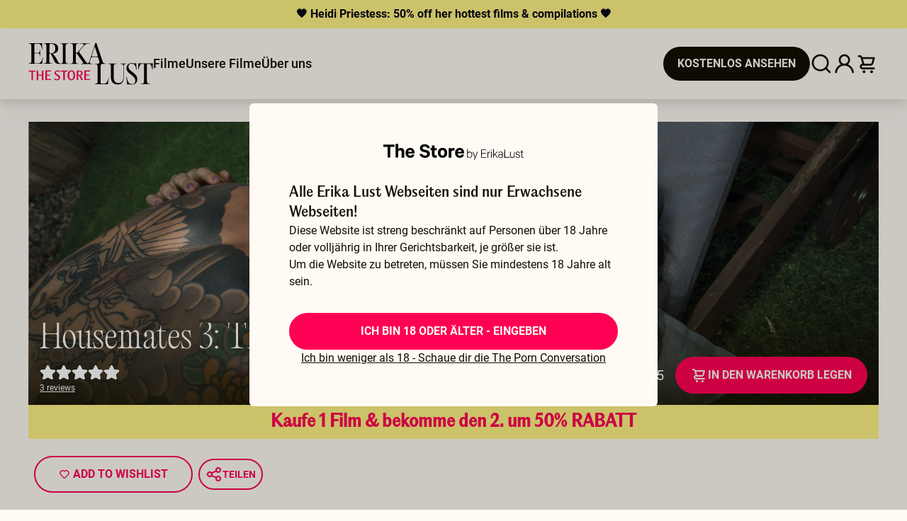

--- FILE ---
content_type: text/html; charset=utf-8
request_url: https://store.erikalust.com/de/movies/housemates-vol3
body_size: 74669
content:
<!doctype html><html data-n-head-ssr lang="en" data-n-head="%7B%22lang%22:%7B%22ssr%22:%22en%22%7D%7D"><head ><title>Online anschauen Housemates 3: The Landlady, Sex-Filme - Der Shop von Erika Lust</title><meta data-n-head="ssr" charset="utf-8"><meta data-n-head="ssr" name="viewport" content="width=device-width, initial-scale=1"><meta data-n-head="ssr" name="robots" content="index,follow, max-snippet:-1, max-image-preview:large, max-video-preview:-1"><meta data-n-head="ssr" data-hid="sentry-trace" name="sentry-trace" content="c9be50421ad445158a3505fe04778bb1-a7820f66066ee9c3-1"><meta data-n-head="ssr" data-hid="sentry-baggage" name="baggage" content="sentry-environment=production,sentry-release=0.0.0,sentry-public_key=999af0c329fe83e8ff8d3e1ece4452bf,sentry-trace_id=c9be50421ad445158a3505fe04778bb1,sentry-sample_rate=1,sentry-sampled=true"><meta data-n-head="ssr" data-hid="description" name="description" content="Joybear ist zurück mit Housemates 3: The Landlady. Blake Wilde spielt die sexy Hausbesitzerin, die kürzlich mit ihrem Freund Schluss gema..."><meta data-n-head="ssr" data-hid="twitter:title" name="twitter:title" content="Housemates 3: The Landlady"><meta data-n-head="ssr" data-hid="twitter:description" name="twitter:description" content="Joybear ist zurück mit Housemates 3: The Landlady. Blake Wilde spielt die sexy Hausbesitzerin, die kürzlich mit ihrem Freund Schluss gema..."><meta data-n-head="ssr" data-hid="twitter:image" name="twitter:image" content="https://img.erikalust.com/lk6CqrzqNQdHXtDrBZU3oG9N0Od0SekF53ENPoRB.jpeg?auto=compress%2Cformat"><meta data-n-head="ssr" data-hid="og:type" property="og:type" content="movie"><meta data-n-head="ssr" data-hid="og:title" property="og:title" content="Housemates 3: The Landlady"><meta data-n-head="ssr" data-hid="og:description" property="og:description" content="Joybear ist zurück mit Housemates 3: The Landlady. Blake Wilde spielt die sexy Hausbesitzerin, die kürzlich mit ihrem Freund Schluss gema..."><meta data-n-head="ssr" data-hid="og:url" property="og:url" content="https://store.erikalust.com/de/movies/housemates-vol3"><meta data-n-head="ssr" data-hid="og:image" property="og:image" content="https://img.erikalust.com/lk6CqrzqNQdHXtDrBZU3oG9N0Od0SekF53ENPoRB.jpeg?auto=compress%2Cformat"><meta data-n-head="ssr" data-hid="product:price:amount" property="product:price:amount" content="24.95"><meta data-n-head="ssr" data-hid="product:price:currency" property="product:price:currency" content="usd"><link data-n-head="ssr" data-hid="alternate-hreflang-x-default" rel="alternate" hreflang="x-default" href="https://store.erikalust.com/movies/housemates-vol3"><link data-n-head="ssr" data-hid="alternate-hreflang-en" rel="alternate" hreflang="en" href="https://store.erikalust.com/movies/housemates-vol3"><link data-n-head="ssr" data-hid="alternate-hreflang-es" rel="alternate" hreflang="es" href="https://store.erikalust.com/es/movies/housemates-vol3"><link data-n-head="ssr" data-hid="alternate-hreflang-fr" rel="alternate" hreflang="fr" href="https://store.erikalust.com/fr/movies/housemates-vol3"><link data-n-head="ssr" data-hid="alternate-hreflang-de" rel="alternate" hreflang="de" href="https://store.erikalust.com/de/movies/housemates-vol3"><link data-n-head="ssr" href="https://store.erikalust.com/de/movies/housemates-vol3" rel="canonical"><link data-n-head="ssr" rel="preload" as="image" imagesrcset="https://img.erikalust.com/lk6CqrzqNQdHXtDrBZU3oG9N0Od0SekF53ENPoRB.jpeg?auto=compress%2Cformat&amp;ar=3:1&amp;fit=crop&amp;crop=faces&amp;auto=format&amp;width=500 320w,https://img.erikalust.com/lk6CqrzqNQdHXtDrBZU3oG9N0Od0SekF53ENPoRB.jpeg?auto=compress%2Cformat&amp;ar=3:1&amp;fit=crop&amp;crop=faces&amp;auto=format&amp;width=1000 640w,https://img.erikalust.com/lk6CqrzqNQdHXtDrBZU3oG9N0Od0SekF53ENPoRB.jpeg?auto=compress%2Cformat&amp;ar=3:1&amp;fit=crop&amp;crop=faces&amp;auto=format&amp;width=790 450w,https://img.erikalust.com/lk6CqrzqNQdHXtDrBZU3oG9N0Od0SekF53ENPoRB.jpeg?auto=compress%2Cformat&amp;ar=3:1&amp;fit=crop&amp;crop=faces&amp;auto=format&amp;width=1580 900w,https://img.erikalust.com/lk6CqrzqNQdHXtDrBZU3oG9N0Od0SekF53ENPoRB.jpeg?auto=compress%2Cformat&amp;ar=3:1&amp;fit=crop&amp;crop=faces&amp;auto=format&amp;width=1074 640w,https://img.erikalust.com/lk6CqrzqNQdHXtDrBZU3oG9N0Od0SekF53ENPoRB.jpeg?auto=compress%2Cformat&amp;ar=3:1&amp;fit=crop&amp;crop=faces&amp;auto=format&amp;width=2148 1280w,https://img.erikalust.com/lk6CqrzqNQdHXtDrBZU3oG9N0Od0SekF53ENPoRB.jpeg?auto=compress%2Cformat&amp;ar=3:1&amp;fit=crop&amp;crop=faces&amp;auto=format&amp;width=1330 1024w,https://img.erikalust.com/lk6CqrzqNQdHXtDrBZU3oG9N0Od0SekF53ENPoRB.jpeg?auto=compress%2Cformat&amp;ar=3:1&amp;fit=crop&amp;crop=faces&amp;auto=format&amp;width=2660 2048w,https://img.erikalust.com/lk6CqrzqNQdHXtDrBZU3oG9N0Od0SekF53ENPoRB.jpeg?auto=compress%2Cformat&amp;ar=3:1&amp;fit=crop&amp;crop=faces&amp;auto=format&amp;width=1920 1280w,https://img.erikalust.com/lk6CqrzqNQdHXtDrBZU3oG9N0Od0SekF53ENPoRB.jpeg?auto=compress%2Cformat&amp;ar=3:1&amp;fit=crop&amp;crop=faces&amp;auto=format&amp;width=3840 2560w,https://img.erikalust.com/lk6CqrzqNQdHXtDrBZU3oG9N0Od0SekF53ENPoRB.jpeg?auto=compress%2Cformat&amp;ar=3:1&amp;fit=crop&amp;crop=faces&amp;auto=format&amp;width=1920 1540w,https://img.erikalust.com/lk6CqrzqNQdHXtDrBZU3oG9N0Od0SekF53ENPoRB.jpeg?auto=compress%2Cformat&amp;ar=3:1&amp;fit=crop&amp;crop=faces&amp;auto=format&amp;width=3840 3080w,https://img.erikalust.com/lk6CqrzqNQdHXtDrBZU3oG9N0Od0SekF53ENPoRB.jpeg?auto=compress%2Cformat&amp;ar=3:1&amp;fit=crop&amp;crop=faces&amp;auto=format&amp;width=1920 1920w,https://img.erikalust.com/lk6CqrzqNQdHXtDrBZU3oG9N0Od0SekF53ENPoRB.jpeg?auto=compress%2Cformat&amp;ar=3:1&amp;fit=crop&amp;crop=faces&amp;auto=format&amp;width=3840 3840w,https://img.erikalust.com/lk6CqrzqNQdHXtDrBZU3oG9N0Od0SekF53ENPoRB.jpeg?auto=compress%2Cformat&amp;ar=3:1&amp;fit=crop&amp;crop=faces&amp;auto=format&amp;width=1920 3840w,https://img.erikalust.com/lk6CqrzqNQdHXtDrBZU3oG9N0Od0SekF53ENPoRB.jpeg?auto=compress%2Cformat&amp;ar=3:1&amp;fit=crop&amp;crop=faces&amp;auto=format&amp;width=3840 7680w" imagesizes="(max-width: 320px) 500px,(max-width: 320px) 1000px,(max-width: 450px) 790px,(max-width: 450px) 1580px,(max-width: 640px) 1074px,(max-width: 640px) 2148px,(max-width: 1024px) 1330px,(max-width: 1024px) 2660px,(max-width: 1280px) 1920px,(max-width: 1280px) 3840px,(max-width: 1540px) 1920px,(max-width: 1540px) 3840px,(max-width: 1920px) 1920px,(max-width: 1920px) 3840px,(max-width: 3840px) 1920px,(max-width: 3840px) 3840px"><script data-n-head="ssr" data-hid="gtm-script">if(!window._gtm_init){window._gtm_init=1;(function(w,n,d,m,e,p){w[d]=(w[d]==1||n[d]=='yes'||n[d]==1||n[m]==1||(w[e]&&w[e][p]&&w[e][p]()))?1:0})(window,navigator,'doNotTrack','msDoNotTrack','external','msTrackingProtectionEnabled');(function(w,d,s,l,x,y){w[x]={};w._gtm_inject=function(i){if(w.doNotTrack||w[x][i])return;w[x][i]=1;w[l]=w[l]||[];w[l].push({'gtm.start':new Date().getTime(),event:'gtm.js'});var f=d.getElementsByTagName(s)[0],j=d.createElement(s);j.defer=true;j.src='https://www.googletagmanager.com/gtm.js?id='+i;f.parentNode.insertBefore(j,f);}})(window,document,'script','dataLayer','_gtm_ids','_gtm_inject')}</script><script data-n-head="ssr" type="application/ld+json">{"@context":"https://schema.org","@graph":[{"@type":"WebSite","url":"https://store.erikalust.com","name":"The store","description":"The Store by Erika Lust to buy all adult movies produced for the studios Xconfessions, LustCinema, and ElseCinema beside the world&#x27;s best adult films in HD quality.Download &amp; Streaming available.","publisher":{"@type":"Organization","@id":"https://store.erikalust.com#organization","name":"Erika Lust","url":"https://store.erikalust.com"},"inLanguage":"en"},{"@context":"https://schema.org","@type":"Movie","url":"/de/movies/housemates-vol3","name":"Housemates 3: The Landlady","image":"https://img.erikalust.com/UhVV8WGcY31612308417.jpeg?auto=compress%2Cformat","dateCreated":"2022-09-16 00:00:00","director":"Joybear "},{"@context":"https://schema.org","@type":"VideoObject","description":"Porn movie trailer: Housemates 3: The Landlady´s trailer ","uploadDate":"2022-09-16 00:00:00","name":"Trailer Housemates 3: The Landlady","thumbnailUrl":["https://img.erikalust.com/lk6CqrzqNQdHXtDrBZU3oG9N0Od0SekF53ENPoRB.jpeg?auto=compress%2Cformat"],"contentUrl":"https://cloudflarestream.com/3b4b622d73c24462b251203fcc1de28b/downloads/default.mp4","embedUrl":"https://watch.cloudflarestream.com/3b4b622d73c24462b251203fcc1de28b"}]}</script><script data-n-head="ssr" type="application/ld+json">[{"@context":"https://schema.org/","@type":"BreadcrumbList","itemListElement":[{"@type":"ListItem","position":1,"name":"Dreier Erwachsenenfilme","item":"https://store.erikalust.com/categories/threesome"},{"@type":"ListItem","position":2,"name":"Housemates 3 The Landlady","item":"https://store.erikalust.com/de/movies/housemates-vol3"}]}]</script><link rel="preload" href="/_nuxt/c9919d1.js" as="script"><link rel="preload" href="/_nuxt/99a1a1b.js" as="script"><link rel="preload" href="/_nuxt/aa4b681.js" as="script"><link rel="preload" href="/_nuxt/52cba33.js" as="script"><link rel="preload" href="/_nuxt/bfb6e47.js" as="script"><link rel="preload" href="/_nuxt/f17f03b.js" as="script"><link rel="preload" href="/_nuxt/98cface.js" as="script"><link rel="preload" href="/_nuxt/b87f9e9.js" as="script"><link rel="preload" href="/_nuxt/4b59e43.js" as="script"><link rel="preload" href="/_nuxt/95bc218.js" as="script"><link rel="preload" href="/_nuxt/29f81d1.js" as="script"><link rel="preload" href="/_nuxt/c143fc0.js" as="script"><link rel="preload" href="/_nuxt/2e53f98.js" as="script"><link rel="preload" href="/_nuxt/b624d2e.js" as="script"><link rel="preload" href="/_nuxt/36000d3.js" as="script"><link rel="preload" href="/_nuxt/5e4ec88.js" as="script"><link rel="preload" href="/_nuxt/6cb3e57.js" as="script"><link rel="preload" href="/_nuxt/04ab9c1.js" as="script"><link rel="preload" href="/_nuxt/e4cc43a.js" as="script"><link rel="preload" href="/_nuxt/2b85dc0.js" as="script"><link rel="preload" href="/_nuxt/659e775.js" as="script"><link rel="preload" href="/_nuxt/f083e76.js" as="script"><link rel="preload" href="/_nuxt/cdd5122.js" as="script"><link rel="preload" href="/_nuxt/615128c.js" as="script"><link rel="preload" href="/_nuxt/8852710.js" as="script"><link rel="preload" href="/_nuxt/4afd6a2.js" as="script"><link rel="preload" href="/_nuxt/130348f.js" as="script"><link rel="preload" href="/_nuxt/9537e52.js" as="script"><style data-vue-ssr-id="382a115c:0 43f07ca6:0 53f61d5f:0 1239d49d:0 96bc3c1e:0 6429e1b8:0 4b1246b8:0 6ea3637f:0 530bac40:0 6e27541e:0 1ae4823a:0 30e767b6:0 80a05422:0 245f4048:0 c66ebd4c:0 4b39e14a:0 53fdf3ae:0">@font-face{font-family:"Roboto";font-style:normal;font-weight:100;font-display:swap;src:url(/_nuxt/fonts/Roboto-Thin.ede9a60.woff2) format("woff2")}@font-face{font-family:"Roboto";font-style:italic;font-weight:100;font-display:swap;src:url(/_nuxt/fonts/Roboto-ThinItalic.cf22b43.woff2) format("woff2")}@font-face{font-family:"Roboto";font-style:normal;font-weight:300;font-display:swap;src:url(/_nuxt/fonts/Roboto-Light.a41e30c.woff2) format("woff2")}@font-face{font-family:"Roboto";font-style:italic;font-weight:300;font-display:swap;src:url(/_nuxt/fonts/Roboto-LightItalic.e1691ae.woff2) format("woff2")}@font-face{font-family:"Roboto";font-style:normal;font-weight:400;font-display:swap;src:url(/_nuxt/fonts/Roboto-Regular.388de25.woff2) format("woff2")}@font-face{font-family:"Roboto";font-style:italic;font-weight:400;font-display:swap;src:url(/_nuxt/fonts/Roboto-Italic.a3c7c53.woff2) format("woff2")}@font-face{font-family:"Roboto";font-style:normal;font-weight:500;font-display:swap;src:url(/_nuxt/fonts/Roboto-Medium.31bf455.woff2) format("woff2")}@font-face{font-family:"Roboto";font-style:italic;font-weight:500;font-display:swap;src:url(/_nuxt/fonts/Roboto-MediumItalic.be1ed7e.woff2) format("woff2")}@font-face{font-family:"Roboto";font-style:normal;font-weight:700;font-display:swap;src:url(/_nuxt/fonts/Roboto-Bold.f60fdb9.woff2) format("woff2")}@font-face{font-family:"Roboto";font-style:italic;font-weight:700;font-display:swap;src:url(/_nuxt/fonts/Roboto-BoldItalic.01cfd05.woff2) format("woff2")}@font-face{font-family:"Roboto";font-style:normal;font-weight:900;font-display:swap;src:url(/_nuxt/fonts/Roboto-Black.60f7b45.woff2) format("woff2")}@font-face{font-family:"Roboto";font-style:italic;font-weight:900;font-display:swap;src:url(/_nuxt/fonts/Roboto-BlackItalic.e2ace20.woff2) format("woff2")}@font-face{font-family:"Editorial Sans";font-style:normal;font-weight:200;font-display:swap;src:url(/_nuxt/fonts/PPEditorialSans-Ultralight.040b414.woff2) format("woff2")}@font-face{font-family:"Editorial Sans";font-style:normal;font-weight:500;font-display:swap;src:url(/_nuxt/fonts/PPEditorialSans-Medium.0c598ad.woff2) format("woff2")}@font-face{font-family:"Editorial Old";font-style:normal;font-weight:200;font-display:swap;src:url(/_nuxt/fonts/PPEditorialOld-Ultralight.3ebe0bf.woff2) format("woff2")}/*! tailwindcss v3.4.1 | MIT License | https://tailwindcss.com*//*
1. Prevent padding and border from affecting element width. (https://github.com/mozdevs/cssremedy/issues/4)
2. Allow adding a border to an element by just adding a border-width. (https://github.com/tailwindcss/tailwindcss/pull/116)
*/*,
::before,
::after {
  box-sizing: border-box; /* 1 */
  border-width: 0; /* 2 */
  border-style: solid; /* 2 */
  border-color: #e5e7eb; /* 2 */
}::before,
::after {
  --tw-content: '';
}/*
1. Use a consistent sensible line-height in all browsers.
2. Prevent adjustments of font size after orientation changes in iOS.
3. Use a more readable tab size.
4. Use the user's configured `sans` font-family by default.
5. Use the user's configured `sans` font-feature-settings by default.
6. Use the user's configured `sans` font-variation-settings by default.
7. Disable tap highlights on iOS
*/html,
:host {
  line-height: 1.5; /* 1 */
  -webkit-text-size-adjust: 100%; /* 2 */
  -moz-tab-size: 4; /* 3 */
  -o-tab-size: 4;
     tab-size: 4; /* 3 */
  font-family: Roboto, sans-serif; /* 4 */
  font-feature-settings: normal; /* 5 */
  font-variation-settings: normal; /* 6 */
  -webkit-tap-highlight-color: transparent; /* 7 */
}/*
1. Remove the margin in all browsers.
2. Inherit line-height from `html` so users can set them as a class directly on the `html` element.
*/body {
  margin: 0; /* 1 */
  line-height: inherit; /* 2 */
}/*
1. Add the correct height in Firefox.
2. Correct the inheritance of border color in Firefox. (https://bugzilla.mozilla.org/show_bug.cgi?id=190655)
3. Ensure horizontal rules are visible by default.
*/hr {
  height: 0; /* 1 */
  color: inherit; /* 2 */
  border-top-width: 1px; /* 3 */
}/*
Add the correct text decoration in Chrome, Edge, and Safari.
*/abbr:where([title]) {
  -webkit-text-decoration: underline dotted;
          text-decoration: underline dotted;
}/*
Remove the default font size and weight for headings.
*/h1,
h2,
h3,
h4,
h5,
h6 {
  font-size: inherit;
  font-weight: inherit;
}/*
Reset links to optimize for opt-in styling instead of opt-out.
*/a {
  color: inherit;
  text-decoration: inherit;
}/*
Add the correct font weight in Edge and Safari.
*/b,
strong {
  font-weight: bolder;
}/*
1. Use the user's configured `mono` font-family by default.
2. Use the user's configured `mono` font-feature-settings by default.
3. Use the user's configured `mono` font-variation-settings by default.
4. Correct the odd `em` font sizing in all browsers.
*/code,
kbd,
samp,
pre {
  font-family: ui-monospace, SFMono-Regular, Menlo, Monaco, Consolas, "Liberation Mono", "Courier New", monospace; /* 1 */
  font-feature-settings: normal; /* 2 */
  font-variation-settings: normal; /* 3 */
  font-size: 1em; /* 4 */
}/*
Add the correct font size in all browsers.
*/small {
  font-size: 80%;
}/*
Prevent `sub` and `sup` elements from affecting the line height in all browsers.
*/sub,
sup {
  font-size: 75%;
  line-height: 0;
  position: relative;
  vertical-align: baseline;
}sub {
  bottom: -0.25em;
}sup {
  top: -0.5em;
}/*
1. Remove text indentation from table contents in Chrome and Safari. (https://bugs.chromium.org/p/chromium/issues/detail?id=999088, https://bugs.webkit.org/show_bug.cgi?id=201297)
2. Correct table border color inheritance in all Chrome and Safari. (https://bugs.chromium.org/p/chromium/issues/detail?id=935729, https://bugs.webkit.org/show_bug.cgi?id=195016)
3. Remove gaps between table borders by default.
*/table {
  text-indent: 0; /* 1 */
  border-color: inherit; /* 2 */
  border-collapse: collapse; /* 3 */
}/*
1. Change the font styles in all browsers.
2. Remove the margin in Firefox and Safari.
3. Remove default padding in all browsers.
*/button,
input,
optgroup,
select,
textarea {
  font-family: inherit; /* 1 */
  font-feature-settings: inherit; /* 1 */
  font-variation-settings: inherit; /* 1 */
  font-size: 100%; /* 1 */
  font-weight: inherit; /* 1 */
  line-height: inherit; /* 1 */
  color: inherit; /* 1 */
  margin: 0; /* 2 */
  padding: 0; /* 3 */
}/*
Remove the inheritance of text transform in Edge and Firefox.
*/button,
select {
  text-transform: none;
}/*
1. Correct the inability to style clickable types in iOS and Safari.
2. Remove default button styles.
*/button,
[type='button'],
[type='reset'],
[type='submit'] {
  -webkit-appearance: button; /* 1 */
  background-color: transparent; /* 2 */
  background-image: none; /* 2 */
}/*
Use the modern Firefox focus style for all focusable elements.
*/:-moz-focusring {
  outline: auto;
}/*
Remove the additional `:invalid` styles in Firefox. (https://github.com/mozilla/gecko-dev/blob/2f9eacd9d3d995c937b4251a5557d95d494c9be1/layout/style/res/forms.css#L728-L737)
*/:-moz-ui-invalid {
  box-shadow: none;
}/*
Add the correct vertical alignment in Chrome and Firefox.
*/progress {
  vertical-align: baseline;
}/*
Correct the cursor style of increment and decrement buttons in Safari.
*/::-webkit-inner-spin-button,
::-webkit-outer-spin-button {
  height: auto;
}/*
1. Correct the odd appearance in Chrome and Safari.
2. Correct the outline style in Safari.
*/[type='search'] {
  -webkit-appearance: textfield; /* 1 */
  outline-offset: -2px; /* 2 */
}/*
Remove the inner padding in Chrome and Safari on macOS.
*/::-webkit-search-decoration {
  -webkit-appearance: none;
}/*
1. Correct the inability to style clickable types in iOS and Safari.
2. Change font properties to `inherit` in Safari.
*/::-webkit-file-upload-button {
  -webkit-appearance: button; /* 1 */
  font: inherit; /* 2 */
}/*
Add the correct display in Chrome and Safari.
*/summary {
  display: list-item;
}/*
Removes the default spacing and border for appropriate elements.
*/blockquote,
dl,
dd,
h1,
h2,
h3,
h4,
h5,
h6,
hr,
figure,
p,
pre {
  margin: 0;
}fieldset {
  margin: 0;
  padding: 0;
}legend {
  padding: 0;
}ol,
ul,
menu {
  list-style: none;
  margin: 0;
  padding: 0;
}/*
Reset default styling for dialogs.
*/dialog {
  padding: 0;
}/*
Prevent resizing textareas horizontally by default.
*/textarea {
  resize: vertical;
}/*
1. Reset the default placeholder opacity in Firefox. (https://github.com/tailwindlabs/tailwindcss/issues/3300)
2. Set the default placeholder color to the user's configured gray 400 color.
*/input::-moz-placeholder, textarea::-moz-placeholder {
  opacity: 1; /* 1 */
  color: #9ca3af; /* 2 */
}input:-ms-input-placeholder, textarea:-ms-input-placeholder {
  opacity: 1; /* 1 */
  color: #9ca3af; /* 2 */
}input::placeholder,
textarea::placeholder {
  opacity: 1; /* 1 */
  color: #9ca3af; /* 2 */
}/*
Set the default cursor for buttons.
*/button,
[role="button"] {
  cursor: pointer;
}/*
Make sure disabled buttons don't get the pointer cursor.
*/:disabled {
  cursor: default;
}/*
1. Make replaced elements `display: block` by default. (https://github.com/mozdevs/cssremedy/issues/14)
2. Add `vertical-align: middle` to align replaced elements more sensibly by default. (https://github.com/jensimmons/cssremedy/issues/14#issuecomment-634934210)
   This can trigger a poorly considered lint error in some tools but is included by design.
*/img,
svg,
video,
canvas,
audio,
iframe,
embed,
object {
  display: block; /* 1 */
  vertical-align: middle; /* 2 */
}/*
Constrain images and videos to the parent width and preserve their intrinsic aspect ratio. (https://github.com/mozdevs/cssremedy/issues/14)
*/img,
video {
  max-width: 100%;
  height: auto;
}/* Make elements with the HTML hidden attribute stay hidden by default */[hidden] {
  display: none;
}[type='text'],[type='email'],[type='url'],[type='password'],[type='number'],[type='date'],[type='datetime-local'],[type='month'],[type='search'],[type='tel'],[type='time'],[type='week'],[multiple],textarea,select{-webkit-appearance:none;-moz-appearance:none;appearance:none;background-color:#fff;border-color:#6b7280;border-width:1px;border-radius:0px;padding-top:0.5rem;padding-right:0.75rem;padding-bottom:0.5rem;padding-left:0.75rem;font-size:1rem;line-height:1.5rem;--tw-shadow:0 0 #0000;}[type='text']:focus, [type='email']:focus, [type='url']:focus, [type='password']:focus, [type='number']:focus, [type='date']:focus, [type='datetime-local']:focus, [type='month']:focus, [type='search']:focus, [type='tel']:focus, [type='time']:focus, [type='week']:focus, [multiple]:focus, textarea:focus, select:focus{outline:2px solid transparent;outline-offset:2px;--tw-ring-inset:var(--tw-empty,/*!*/ /*!*/);--tw-ring-offset-width:0px;--tw-ring-offset-color:#fff;--tw-ring-color:#2563eb;--tw-ring-offset-shadow:var(--tw-ring-inset) 0 0 0 var(--tw-ring-offset-width) var(--tw-ring-offset-color);--tw-ring-shadow:var(--tw-ring-inset) 0 0 0 calc(1px + var(--tw-ring-offset-width)) var(--tw-ring-color);box-shadow:var(--tw-ring-offset-shadow), var(--tw-ring-shadow), var(--tw-shadow);border-color:#2563eb}input::-moz-placeholder, textarea::-moz-placeholder{color:#6b7280;opacity:1}input:-ms-input-placeholder, textarea:-ms-input-placeholder{color:#6b7280;opacity:1}input::placeholder,textarea::placeholder{color:#6b7280;opacity:1}::-webkit-datetime-edit-fields-wrapper{padding:0}::-webkit-date-and-time-value{min-height:1.5em}::-webkit-datetime-edit,::-webkit-datetime-edit-year-field,::-webkit-datetime-edit-month-field,::-webkit-datetime-edit-day-field,::-webkit-datetime-edit-hour-field,::-webkit-datetime-edit-minute-field,::-webkit-datetime-edit-second-field,::-webkit-datetime-edit-millisecond-field,::-webkit-datetime-edit-meridiem-field{padding-top:0;padding-bottom:0}select{background-image:url("data:image/svg+xml,%3csvg xmlns='http://www.w3.org/2000/svg' fill='none' viewBox='0 0 20 20'%3e%3cpath stroke='%236b7280' stroke-linecap='round' stroke-linejoin='round' stroke-width='1.5' d='M6 8l4 4 4-4'/%3e%3c/svg%3e");background-position:right 0.5rem center;background-repeat:no-repeat;background-size:1.5em 1.5em;padding-right:2.5rem;-webkit-print-color-adjust:exact;color-adjust:exact}[multiple]{background-image:initial;background-position:initial;background-repeat:unset;background-size:initial;padding-right:0.75rem;-webkit-print-color-adjust:unset;color-adjust:unset}[type='checkbox'],[type='radio']{-webkit-appearance:none;-moz-appearance:none;appearance:none;padding:0;-webkit-print-color-adjust:exact;color-adjust:exact;display:inline-block;vertical-align:middle;background-origin:border-box;-webkit-user-select:none;-moz-user-select:none;-ms-user-select:none;user-select:none;flex-shrink:0;height:1rem;width:1rem;color:#2563eb;background-color:#fff;border-color:#6b7280;border-width:1px;--tw-shadow:0 0 #0000}[type='checkbox']{border-radius:0px}[type='radio']{border-radius:100%}[type='checkbox']:focus,[type='radio']:focus{outline:2px solid transparent;outline-offset:2px;--tw-ring-inset:var(--tw-empty,/*!*/ /*!*/);--tw-ring-offset-width:2px;--tw-ring-offset-color:#fff;--tw-ring-color:#2563eb;--tw-ring-offset-shadow:var(--tw-ring-inset) 0 0 0 var(--tw-ring-offset-width) var(--tw-ring-offset-color);--tw-ring-shadow:var(--tw-ring-inset) 0 0 0 calc(2px + var(--tw-ring-offset-width)) var(--tw-ring-color);box-shadow:var(--tw-ring-offset-shadow), var(--tw-ring-shadow), var(--tw-shadow)}[type='checkbox']:checked,[type='radio']:checked{border-color:transparent;background-color:currentColor;background-size:100% 100%;background-position:center;background-repeat:no-repeat}[type='checkbox']:checked{background-image:url("data:image/svg+xml,%3csvg viewBox='0 0 16 16' fill='white' xmlns='http://www.w3.org/2000/svg'%3e%3cpath d='M12.207 4.793a1 1 0 010 1.414l-5 5a1 1 0 01-1.414 0l-2-2a1 1 0 011.414-1.414L6.5 9.086l4.293-4.293a1 1 0 011.414 0z'/%3e%3c/svg%3e")}[type='radio']:checked{background-image:url("data:image/svg+xml,%3csvg viewBox='0 0 16 16' fill='white' xmlns='http://www.w3.org/2000/svg'%3e%3ccircle cx='8' cy='8' r='3'/%3e%3c/svg%3e")}[type='checkbox']:checked:hover,[type='checkbox']:checked:focus,[type='radio']:checked:hover,[type='radio']:checked:focus{border-color:transparent;background-color:currentColor}[type='checkbox']:indeterminate{background-image:url("data:image/svg+xml,%3csvg xmlns='http://www.w3.org/2000/svg' fill='none' viewBox='0 0 16 16'%3e%3cpath stroke='white' stroke-linecap='round' stroke-linejoin='round' stroke-width='2' d='M4 8h8'/%3e%3c/svg%3e");border-color:transparent;background-color:currentColor;background-size:100% 100%;background-position:center;background-repeat:no-repeat}[type='checkbox']:indeterminate:hover,[type='checkbox']:indeterminate:focus{border-color:transparent;background-color:currentColor}[type='file']{background:unset;border-color:inherit;border-width:0;border-radius:0;padding:0;font-size:unset;line-height:inherit}[type='file']:focus{outline:1px auto -webkit-focus-ring-color}*,:after,:before{box-sizing:border-box;margin:0}#__layout,#__nuxt,body{height:100%}body{font-family:Roboto,sans-serif;background-color:#fffbf4;--tw-text-opacity:1;color:rgb(18 14 0 / var(--tw-text-opacity))}@media (min-width: 1280px){body{font-size:1rem;line-height:1.5rem}}h1{font-family:Editorial Sans, serif;font-size:1.5rem;line-height:1.75rem;font-weight:500;text-transform:uppercase}@media (min-width: 640px){h1{font-size:2rem;line-height:2.25rem}}h2{font-family:Editorial Sans, serif;font-size:1.25rem;line-height:1.5rem;font-weight:500;text-transform:uppercase}@media (min-width: 1280px){h2{font-size:1.5rem;line-height:1.75rem}}h3{font-family:Editorial Sans, serif;font-size:1.25rem;line-height:1.75rem}@media (min-width: 1280px){h3{font-size:2rem;line-height:1.5}}h4{font-size:1.125rem;line-height:1.75rem}@media (min-width: 1280px){h4{font-size:1.5rem;line-height:2rem}}h5{font-size:1rem;line-height:1.5rem}@media (min-width: 1280px){h5{font-size:1.25rem;line-height:1.75rem}}a{-webkit-text-decoration-line:none;text-decoration-line:none}.menu{display:flex;justify-content:space-evenly;align-items:center;flex-direction:row;font-size:1.25rem;line-height:1.75rem;position:absolute;width:100%;--tw-bg-opacity:1;background-color:rgb(255 251 244 / var(--tw-bg-opacity));top:140px}.menu,.sidebar{overflow:hidden;border-top:1px solid #de007b;box-shadow:0 25px 25px 0 rgba(222,0,123,.2)}.sidebar{display:flex;flex-direction:column;justify-content:center;font-size:1.5rem;line-height:2rem;--tw-text-opacity:1;color:rgb(255 0 84 / var(--tw-text-opacity));position:absolute;width:100%;--tw-bg-opacity:1;background-color:rgb(255 251 244 / var(--tw-bg-opacity));top:64px}.newsletter-modal-input{border-width:1px;--tw-border-opacity:1;border-color:rgb(255 0 84 / var(--tw-border-opacity));--tw-text-opacity:1;color:rgb(255 0 84 / var(--tw-text-opacity))}.negativex{margin:0 calc(50% - 50vw)}.error{font-size:0.75rem;line-height:1rem;--tw-text-opacity:1;color:rgb(185 28 28 / var(--tw-text-opacity))}*, ::before, ::after{--tw-border-spacing-x:0;--tw-border-spacing-y:0;--tw-translate-x:0;--tw-translate-y:0;--tw-rotate:0;--tw-skew-x:0;--tw-skew-y:0;--tw-scale-x:1;--tw-scale-y:1;--tw-pan-x: ;--tw-pan-y: ;--tw-pinch-zoom: ;--tw-scroll-snap-strictness:proximity;--tw-gradient-from-position: ;--tw-gradient-via-position: ;--tw-gradient-to-position: ;--tw-ordinal: ;--tw-slashed-zero: ;--tw-numeric-figure: ;--tw-numeric-spacing: ;--tw-numeric-fraction: ;--tw-ring-inset: ;--tw-ring-offset-width:0px;--tw-ring-offset-color:#fff;--tw-ring-color:rgb(59 130 246 / 0.5);--tw-ring-offset-shadow:0 0 #0000;--tw-ring-shadow:0 0 #0000;--tw-shadow:0 0 #0000;--tw-shadow-colored:0 0 #0000;--tw-blur: ;--tw-brightness: ;--tw-contrast: ;--tw-grayscale: ;--tw-hue-rotate: ;--tw-invert: ;--tw-saturate: ;--tw-sepia: ;--tw-drop-shadow: ;--tw-backdrop-blur: ;--tw-backdrop-brightness: ;--tw-backdrop-contrast: ;--tw-backdrop-grayscale: ;--tw-backdrop-hue-rotate: ;--tw-backdrop-invert: ;--tw-backdrop-opacity: ;--tw-backdrop-saturate: ;--tw-backdrop-sepia: }::-webkit-backdrop{--tw-border-spacing-x:0;--tw-border-spacing-y:0;--tw-translate-x:0;--tw-translate-y:0;--tw-rotate:0;--tw-skew-x:0;--tw-skew-y:0;--tw-scale-x:1;--tw-scale-y:1;--tw-pan-x: ;--tw-pan-y: ;--tw-pinch-zoom: ;--tw-scroll-snap-strictness:proximity;--tw-gradient-from-position: ;--tw-gradient-via-position: ;--tw-gradient-to-position: ;--tw-ordinal: ;--tw-slashed-zero: ;--tw-numeric-figure: ;--tw-numeric-spacing: ;--tw-numeric-fraction: ;--tw-ring-inset: ;--tw-ring-offset-width:0px;--tw-ring-offset-color:#fff;--tw-ring-color:rgb(59 130 246 / 0.5);--tw-ring-offset-shadow:0 0 #0000;--tw-ring-shadow:0 0 #0000;--tw-shadow:0 0 #0000;--tw-shadow-colored:0 0 #0000;--tw-blur: ;--tw-brightness: ;--tw-contrast: ;--tw-grayscale: ;--tw-hue-rotate: ;--tw-invert: ;--tw-saturate: ;--tw-sepia: ;--tw-drop-shadow: ;--tw-backdrop-blur: ;--tw-backdrop-brightness: ;--tw-backdrop-contrast: ;--tw-backdrop-grayscale: ;--tw-backdrop-hue-rotate: ;--tw-backdrop-invert: ;--tw-backdrop-opacity: ;--tw-backdrop-saturate: ;--tw-backdrop-sepia: }::backdrop{--tw-border-spacing-x:0;--tw-border-spacing-y:0;--tw-translate-x:0;--tw-translate-y:0;--tw-rotate:0;--tw-skew-x:0;--tw-skew-y:0;--tw-scale-x:1;--tw-scale-y:1;--tw-pan-x: ;--tw-pan-y: ;--tw-pinch-zoom: ;--tw-scroll-snap-strictness:proximity;--tw-gradient-from-position: ;--tw-gradient-via-position: ;--tw-gradient-to-position: ;--tw-ordinal: ;--tw-slashed-zero: ;--tw-numeric-figure: ;--tw-numeric-spacing: ;--tw-numeric-fraction: ;--tw-ring-inset: ;--tw-ring-offset-width:0px;--tw-ring-offset-color:#fff;--tw-ring-color:rgb(59 130 246 / 0.5);--tw-ring-offset-shadow:0 0 #0000;--tw-ring-shadow:0 0 #0000;--tw-shadow:0 0 #0000;--tw-shadow-colored:0 0 #0000;--tw-blur: ;--tw-brightness: ;--tw-contrast: ;--tw-grayscale: ;--tw-hue-rotate: ;--tw-invert: ;--tw-saturate: ;--tw-sepia: ;--tw-drop-shadow: ;--tw-backdrop-blur: ;--tw-backdrop-brightness: ;--tw-backdrop-contrast: ;--tw-backdrop-grayscale: ;--tw-backdrop-hue-rotate: ;--tw-backdrop-invert: ;--tw-backdrop-opacity: ;--tw-backdrop-saturate: ;--tw-backdrop-sepia: }.container{width:100%}@media (min-width: 320px){.container{max-width:320px}}@media (min-width: 400px){.container{max-width:400px}}@media (min-width: 500px){.container{max-width:500px}}@media (min-width: 640px){.container{max-width:640px}}@media (min-width: 680px){.container{max-width:680px}}@media (min-width: 700px){.container{max-width:700px}}@media (min-width: 750px){.container{max-width:750px}}@media (min-width: 768px){.container{max-width:768px}}@media (min-width: 1024px){.container{max-width:1024px}}@media (min-width: 1280px){.container{max-width:1280px}}@media (min-width: 1440px){.container{max-width:1440px}}@media (min-width: 1536px){.container{max-width:1536px}}@media (min-width: 1680px){.container{max-width:1680px}}@media (min-width: 1920px){.container{max-width:1920px}}.form-input,.form-textarea,.form-select,.form-multiselect{-webkit-appearance:none;-moz-appearance:none;appearance:none;background-color:#fff;border-color:#6b7280;border-width:1px;border-radius:0px;padding-top:0.5rem;padding-right:0.75rem;padding-bottom:0.5rem;padding-left:0.75rem;font-size:1rem;line-height:1.5rem;--tw-shadow:0 0 #0000;}.form-input:focus, .form-textarea:focus, .form-select:focus, .form-multiselect:focus{outline:2px solid transparent;outline-offset:2px;--tw-ring-inset:var(--tw-empty,/*!*/ /*!*/);--tw-ring-offset-width:0px;--tw-ring-offset-color:#fff;--tw-ring-color:#2563eb;--tw-ring-offset-shadow:var(--tw-ring-inset) 0 0 0 var(--tw-ring-offset-width) var(--tw-ring-offset-color);--tw-ring-shadow:var(--tw-ring-inset) 0 0 0 calc(1px + var(--tw-ring-offset-width)) var(--tw-ring-color);box-shadow:var(--tw-ring-offset-shadow), var(--tw-ring-shadow), var(--tw-shadow);border-color:#2563eb}.form-input::-moz-placeholder, .form-textarea::-moz-placeholder{color:#6b7280;opacity:1}.form-input:-ms-input-placeholder, .form-textarea:-ms-input-placeholder{color:#6b7280;opacity:1}.form-input::placeholder,.form-textarea::placeholder{color:#6b7280;opacity:1}.form-input::-webkit-datetime-edit-fields-wrapper{padding:0}.form-input::-webkit-date-and-time-value{min-height:1.5em}.form-input::-webkit-datetime-edit,.form-input::-webkit-datetime-edit-year-field,.form-input::-webkit-datetime-edit-month-field,.form-input::-webkit-datetime-edit-day-field,.form-input::-webkit-datetime-edit-hour-field,.form-input::-webkit-datetime-edit-minute-field,.form-input::-webkit-datetime-edit-second-field,.form-input::-webkit-datetime-edit-millisecond-field,.form-input::-webkit-datetime-edit-meridiem-field{padding-top:0;padding-bottom:0}.form-select{background-image:url("data:image/svg+xml,%3csvg xmlns='http://www.w3.org/2000/svg' fill='none' viewBox='0 0 20 20'%3e%3cpath stroke='%236b7280' stroke-linecap='round' stroke-linejoin='round' stroke-width='1.5' d='M6 8l4 4 4-4'/%3e%3c/svg%3e");background-position:right 0.5rem center;background-repeat:no-repeat;background-size:1.5em 1.5em;padding-right:2.5rem;-webkit-print-color-adjust:exact;color-adjust:exact}.form-checkbox,.form-radio{-webkit-appearance:none;-moz-appearance:none;appearance:none;padding:0;-webkit-print-color-adjust:exact;color-adjust:exact;display:inline-block;vertical-align:middle;background-origin:border-box;-webkit-user-select:none;-moz-user-select:none;-ms-user-select:none;user-select:none;flex-shrink:0;height:1rem;width:1rem;color:#2563eb;background-color:#fff;border-color:#6b7280;border-width:1px;--tw-shadow:0 0 #0000}.form-checkbox{border-radius:0px}.form-radio{border-radius:100%}.form-checkbox:focus,.form-radio:focus{outline:2px solid transparent;outline-offset:2px;--tw-ring-inset:var(--tw-empty,/*!*/ /*!*/);--tw-ring-offset-width:2px;--tw-ring-offset-color:#fff;--tw-ring-color:#2563eb;--tw-ring-offset-shadow:var(--tw-ring-inset) 0 0 0 var(--tw-ring-offset-width) var(--tw-ring-offset-color);--tw-ring-shadow:var(--tw-ring-inset) 0 0 0 calc(2px + var(--tw-ring-offset-width)) var(--tw-ring-color);box-shadow:var(--tw-ring-offset-shadow), var(--tw-ring-shadow), var(--tw-shadow)}.form-checkbox:checked,.form-radio:checked{border-color:transparent;background-color:currentColor;background-size:100% 100%;background-position:center;background-repeat:no-repeat}.form-checkbox:checked{background-image:url("data:image/svg+xml,%3csvg viewBox='0 0 16 16' fill='white' xmlns='http://www.w3.org/2000/svg'%3e%3cpath d='M12.207 4.793a1 1 0 010 1.414l-5 5a1 1 0 01-1.414 0l-2-2a1 1 0 011.414-1.414L6.5 9.086l4.293-4.293a1 1 0 011.414 0z'/%3e%3c/svg%3e")}.form-radio:checked{background-image:url("data:image/svg+xml,%3csvg viewBox='0 0 16 16' fill='white' xmlns='http://www.w3.org/2000/svg'%3e%3ccircle cx='8' cy='8' r='3'/%3e%3c/svg%3e")}.form-checkbox:checked:hover,.form-checkbox:checked:focus,.form-radio:checked:hover,.form-radio:checked:focus{border-color:transparent;background-color:currentColor}.form-checkbox:indeterminate{background-image:url("data:image/svg+xml,%3csvg xmlns='http://www.w3.org/2000/svg' fill='none' viewBox='0 0 16 16'%3e%3cpath stroke='white' stroke-linecap='round' stroke-linejoin='round' stroke-width='2' d='M4 8h8'/%3e%3c/svg%3e");border-color:transparent;background-color:currentColor;background-size:100% 100%;background-position:center;background-repeat:no-repeat}.form-checkbox:indeterminate:hover,.form-checkbox:indeterminate:focus{border-color:transparent;background-color:currentColor}.sfw-content .sfw-hero h1{font-family:Editorial Old}.sfw-content .sfw-hero .claim{font-family:Editorial Sans, serif;font-weight:500}.sfw-content .sfw-quote .quote-text{font-family:Editorial Sans, serif}.sfw-content .sfw-reviews .review-quote{font-family:Editorial Sans, serif}.sfw-content .sfw-own-pleasure-tagline h1{font-family:Editorial Old, serif}.sfw-content .sfw-tagline-text{font-size:13.2vw}.sfw-content .sfw-footer .footer-title{font-family:Editorial Sans, serif}.complete-account-modal-header h2{color:#FF0054}.complete-account-modal-body{color:#120E00;font-family:Roboto, sans-serif;}.complete-account-modal-body label{color:#120E00}.complete-account-modal-body .error{color:#D80F00}.sr-only{position:absolute;width:1px;height:1px;padding:0;margin:-1px;overflow:hidden;clip:rect(0, 0, 0, 0);white-space:nowrap;border-width:0}.pointer-events-none{pointer-events:none}.visible{visibility:visible}.invisible{visibility:hidden}.collapse{visibility:collapse}.static{position:static}.fixed{position:fixed}.absolute{position:absolute}.relative{position:relative}.sticky{position:-webkit-sticky;position:sticky}.inset-0{inset:0px}.-bottom-2{bottom:-0.5rem}.-right-4{right:-1rem}.-top-2{top:-0.5rem}.-top-\[50px\]{top:-50px}.bottom-0{bottom:0px}.bottom-12{bottom:3rem}.bottom-2{bottom:0.5rem}.bottom-4{bottom:1rem}.bottom-\[-20\%\]{bottom:-20%}.bottom-full{bottom:100%}.left-0{left:0px}.left-1\/2{left:50%}.left-1\/4{left:25%}.left-16{left:4rem}.left-2{left:0.5rem}.left-4{left:1rem}.left-6{left:1.5rem}.left-\[-0\.5rem\]{left:-0.5rem}.left-\[-10\%\]{left:-10%}.left-\[-1rem\]{left:-1rem}.left-\[-40\%\]{left:-40%}.right-0{right:0px}.right-1{right:0.25rem}.right-1\/4{right:25%}.right-16{right:4rem}.right-3{right:0.75rem}.right-4{right:1rem}.right-\[-10\%\]{right:-10%}.right-\[-40\%\]{right:-40%}.top-0{top:0px}.top-1{top:0.25rem}.top-1\/2{top:50%}.top-1\/4{top:25%}.top-10{top:2.5rem}.top-2{top:0.5rem}.top-3{top:0.75rem}.top-4{top:1rem}.top-\[--mobile-header-height\]{top:var(--mobile-header-height)}.top-\[-1\.5rem\]{top:-1.5rem}.top-\[-15\%\]{top:-15%}.top-\[-1rem\]{top:-1rem}.top-\[23\%\]{top:23%}.top-\[25\%\]{top:25%}.top-\[4rem\]{top:4rem}.top-auto{top:auto}.top-full{top:100%}.-z-10{z-index:-10}.z-0{z-index:0}.z-10{z-index:10}.z-101{z-index:101}.z-20{z-index:20}.z-30{z-index:30}.z-40{z-index:40}.z-50{z-index:50}.z-99{z-index:99}.z-\[-1\]{z-index:-1}.z-\[1\]{z-index:1}.z-\[60\]{z-index:60}.z-\[999\]{z-index:999}.z-\[99\]{z-index:99}.order-1{order:1}.order-2{order:2}.order-first{order:-9999}.order-last{order:9999}.col-span-1{grid-column:span 1 / span 1}.col-span-2{grid-column:span 2 / span 2}.col-start-1{grid-column-start:1}.row-span-2{grid-row:span 2 / span 2}.row-start-3{grid-row-start:3}.float-right{float:right}.float-left{float:left}.m-0{margin:0px}.m-1{margin:0.25rem}.m-2{margin:0.5rem}.m-3{margin:0.75rem}.m-auto{margin:auto}.-mx-10{margin-left:-2.5rem;margin-right:-2.5rem}.-mx-2{margin-left:-0.5rem;margin-right:-0.5rem}.-mx-3{margin-left:-0.75rem;margin-right:-0.75rem}.-mx-4{margin-left:-1rem;margin-right:-1rem}.mx-0{margin-left:0px;margin-right:0px}.mx-1{margin-left:0.25rem;margin-right:0.25rem}.mx-10{margin-left:2.5rem;margin-right:2.5rem}.mx-2{margin-left:0.5rem;margin-right:0.5rem}.mx-3{margin-left:0.75rem;margin-right:0.75rem}.mx-4{margin-left:1rem;margin-right:1rem}.mx-5{margin-left:1.25rem;margin-right:1.25rem}.mx-auto{margin-left:auto;margin-right:auto}.my-0{margin-top:0px;margin-bottom:0px}.my-1{margin-top:0.25rem;margin-bottom:0.25rem}.my-10{margin-top:2.5rem;margin-bottom:2.5rem}.my-12{margin-top:3rem;margin-bottom:3rem}.my-16{margin-top:4rem;margin-bottom:4rem}.my-18{margin-top:4.5rem;margin-bottom:4.5rem}.my-2{margin-top:0.5rem;margin-bottom:0.5rem}.my-24{margin-top:6rem;margin-bottom:6rem}.my-3{margin-top:0.75rem;margin-bottom:0.75rem}.my-4{margin-top:1rem;margin-bottom:1rem}.my-5{margin-top:1.25rem;margin-bottom:1.25rem}.my-6{margin-top:1.5rem;margin-bottom:1.5rem}.my-8{margin-top:2rem;margin-bottom:2rem}.my-auto{margin-top:auto;margin-bottom:auto}.-mb-2{margin-bottom:-0.5rem}.-mb-4{margin-bottom:-1rem}.-ml-10{margin-left:-2.5rem}.-ml-3{margin-left:-0.75rem}.-ml-4{margin-left:-1rem}.-ml-6{margin-left:-1.5rem}.-ml-8{margin-left:-2rem}.-mr-2{margin-right:-0.5rem}.-mr-4{margin-right:-1rem}.-mt-1{margin-top:-0.25rem}.-mt-5{margin-top:-1.25rem}.mb-1{margin-bottom:0.25rem}.mb-1\.5{margin-bottom:0.375rem}.mb-10{margin-bottom:2.5rem}.mb-11{margin-bottom:2.875rem}.mb-12{margin-bottom:3rem}.mb-14{margin-bottom:3.5rem}.mb-16{margin-bottom:4rem}.mb-18{margin-bottom:4.5rem}.mb-2{margin-bottom:0.5rem}.mb-2\.5{margin-bottom:0.72rem}.mb-20{margin-bottom:5rem}.mb-22{margin-bottom:5.5rem}.mb-24{margin-bottom:6rem}.mb-3{margin-bottom:0.75rem}.mb-30{margin-bottom:7.5rem}.mb-4{margin-bottom:1rem}.mb-5{margin-bottom:1.25rem}.mb-6{margin-bottom:1.5rem}.mb-7{margin-bottom:1.75rem}.mb-8{margin-bottom:2rem}.mb-auto{margin-bottom:auto}.ml-1{margin-left:0.25rem}.ml-10{margin-left:2.5rem}.ml-2{margin-left:0.5rem}.ml-2\.5{margin-left:0.72rem}.ml-4{margin-left:1rem}.ml-5{margin-left:1.25rem}.ml-6{margin-left:1.5rem}.ml-9{margin-left:2.25rem}.ml-\[-5rem\]{margin-left:-5rem}.ml-\[5rem\]{margin-left:5rem}.ml-auto{margin-left:auto}.mr-0{margin-right:0px}.mr-1{margin-right:0.25rem}.mr-1\.5{margin-right:0.375rem}.mr-2{margin-right:0.5rem}.mr-2\.5{margin-right:0.72rem}.mr-3{margin-right:0.75rem}.mr-4{margin-right:1rem}.mr-5{margin-right:1.25rem}.mr-6{margin-right:1.5rem}.mr-auto{margin-right:auto}.ms-4{-webkit-margin-start:1rem;margin-inline-start:1rem}.mt-0{margin-top:0px}.mt-1{margin-top:0.25rem}.mt-10{margin-top:2.5rem}.mt-12{margin-top:3rem}.mt-14{margin-top:3.5rem}.mt-16{margin-top:4rem}.mt-2{margin-top:0.5rem}.mt-20{margin-top:5rem}.mt-3{margin-top:0.75rem}.mt-3\.5{margin-top:0.875rem}.mt-32{margin-top:8rem}.mt-36{margin-top:9rem}.mt-4{margin-top:1rem}.mt-44{margin-top:11rem}.mt-5{margin-top:1.25rem}.mt-56{margin-top:14rem}.mt-6{margin-top:1.5rem}.mt-8{margin-top:2rem}.mt-\[10px\]{margin-top:10px}.mt-\[6\.5rem\]{margin-top:6.5rem}.mt-auto{margin-top:auto}.block{display:block}.inline-block{display:inline-block}.inline{display:inline}.flex{display:flex}.inline-flex{display:inline-flex}.table{display:table}.grid{display:grid}.inline-grid{display:inline-grid}.hidden{display:none}.aspect-\[114\/162\]{aspect-ratio:114/162}.aspect-\[170\/96\]{aspect-ratio:170/96}.aspect-\[44\/18\.8\]{aspect-ratio:44/18.8}.aspect-\[6\/9\]{aspect-ratio:6/9}.aspect-\[8\.5\/12\]{aspect-ratio:8.5/12}.aspect-square{aspect-ratio:1 / 1}.aspect-video{aspect-ratio:16 / 9}.\!h-auto{height:auto !important}.h-0{height:0px}.h-1{height:0.25rem}.h-1\.5{height:0.375rem}.h-1\/2{height:50%}.h-1\/5{height:20%}.h-10{height:2.5rem}.h-104{height:26rem}.h-12{height:3rem}.h-136{height:34rem}.h-14{height:3.5rem}.h-144{height:36rem}.h-16{height:4rem}.h-2{height:0.5rem}.h-2\/3{height:66.666667%}.h-20{height:5rem}.h-24{height:6rem}.h-25{height:6.25rem}.h-3{height:0.75rem}.h-32{height:8rem}.h-4{height:1rem}.h-40{height:10rem}.h-44{height:11rem}.h-48{height:12rem}.h-5{height:1.25rem}.h-56{height:14rem}.h-6{height:1.5rem}.h-60{height:15rem}.h-64{height:16rem}.h-75{height:18.75rem}.h-8{height:2rem}.h-80{height:20rem}.h-\[240px\]{height:240px}.h-\[24px\]{height:24px}.h-\[2px\]{height:2px}.h-\[44px\]{height:44px}.h-\[80vh\]{height:80vh}.h-auto{height:auto}.h-fit{height:-webkit-fit-content;height:-moz-fit-content;height:fit-content}.h-full{height:100%}.h-max{height:-webkit-max-content;height:-moz-max-content;height:max-content}.h-maxcont{height:-webkit-max-content;height:-moz-max-content;height:max-content}.h-screen{height:100vh}.max-h-0{max-height:0}.max-h-112{max-height:28rem}.max-h-4\/5{max-height:80vh}.max-h-6{max-height:1.5rem}.max-h-88{max-height:22rem}.max-h-\[20rem\]{max-height:20rem}.max-h-\[90vh\]{max-height:90vh}.max-h-full{max-height:100%}.max-h-screen{max-height:100vh}.min-h-24{min-height:6rem}.min-h-\[3rem\]{min-height:3rem}.min-h-screen{min-height:100vh}.w-0{width:0px}.w-1\/12{width:8.333333%}.w-1\/2{width:50%}.w-1\/3{width:33.333333%}.w-1\/4{width:25%}.w-1\/5{width:20%}.w-10{width:2.5rem}.w-10\/12{width:83.333333%}.w-11{width:2.875rem}.w-11\/12{width:91.666667%}.w-12{width:3rem}.w-136{width:34rem}.w-14{width:3.5rem}.w-16{width:4rem}.w-2{width:0.5rem}.w-2\.5{width:0.72rem}.w-2\/3{width:66.666667%}.w-2\/5{width:40%}.w-20{width:5rem}.w-24{width:6rem}.w-28{width:7rem}.w-3{width:0.75rem}.w-3\/4{width:75%}.w-32{width:8rem}.w-36{width:9rem}.w-4{width:1rem}.w-4\/12{width:33.333333%}.w-40{width:10rem}.w-44{width:11rem}.w-48{width:12rem}.w-5{width:1.25rem}.w-5\/6{width:83.333333%}.w-6{width:1.5rem}.w-6\/12{width:50%}.w-64{width:16rem}.w-72{width:18rem}.w-75{width:18.75rem}.w-8{width:2rem}.w-8\/12{width:66.666667%}.w-9{width:2.25rem}.w-\[14rem\]{width:14rem}.w-\[16\.5rem\]{width:16.5rem}.w-\[16rem\]{width:16rem}.w-\[350px\]{width:350px}.w-\[calc\(100\%\+2rem\)\]{width:calc(100% + 2rem)}.w-auto{width:auto}.w-fit{width:-webkit-fit-content;width:-moz-fit-content;width:fit-content}.w-full{width:100%}.w-max{width:-webkit-max-content;width:-moz-max-content;width:max-content}.w-maxcont{width:-webkit-max-content;width:-moz-max-content;width:max-content}.w-screen{width:100vw}.min-w-0{min-width:0px}.min-w-20{min-width:5rem}.min-w-22{min-width:5.5rem}.min-w-24{min-width:6rem}.min-w-30{min-width:7.5rem}.min-w-32{min-width:8rem}.min-w-52{min-width:13rem}.min-w-58{min-width:14.5rem}.min-w-\[10rem\]{min-width:10rem}.min-w-\[169px\]{min-width:169px}.min-w-\[178px\]{min-width:178px}.min-w-\[2rem\]{min-width:2rem}.min-w-\[40\%\]{min-width:40%}.min-w-\[44px\]{min-width:44px}.min-w-fit{min-width:-webkit-fit-content;min-width:-moz-fit-content;min-width:fit-content}.min-w-full{min-width:100%}.min-w-max{min-width:-webkit-max-content;min-width:-moz-max-content;min-width:max-content}.max-w-1\/2{max-width:50%}.max-w-2xl{max-width:42rem}.max-w-32{max-width:8rem}.max-w-3xl{max-width:48rem}.max-w-4xl{max-width:56rem}.max-w-58{max-width:14.5rem}.max-w-5xl{max-width:64rem}.max-w-64{max-width:16rem}.max-w-6xl{max-width:72rem}.max-w-7xl{max-width:80rem}.max-w-\[136px\]{max-width:136px}.max-w-\[200px\]{max-width:200px}.max-w-\[250px\]{max-width:250px}.max-w-\[264px\]{max-width:264px}.max-w-\[350px\]{max-width:350px}.max-w-\[450px\]{max-width:450px}.max-w-\[458px\]{max-width:458px}.max-w-\[554px\]{max-width:554px}.max-w-\[75\%\]{max-width:75%}.max-w-\[80\%\]{max-width:80%}.max-w-\[834px\]{max-width:834px}.max-w-\[8rem\]{max-width:8rem}.max-w-fit{max-width:-webkit-fit-content;max-width:-moz-fit-content;max-width:fit-content}.max-w-full{max-width:100%}.max-w-lg{max-width:32rem}.max-w-max{max-width:-webkit-max-content;max-width:-moz-max-content;max-width:max-content}.max-w-md{max-width:28rem}.max-w-screen-lg{max-width:1024px}.max-w-sm{max-width:24rem}.max-w-xl{max-width:36rem}.max-w-xs{max-width:20rem}.flex-1{flex:1 1 0%}.flex-shrink-0{flex-shrink:0}.shrink-0{flex-shrink:0}.flex-grow{flex-grow:1}.grow{flex-grow:1}.basis-\[41\.5\%\]{flex-basis:41.5%}.basis-\[92\.59\%\]{flex-basis:92.59%}.border-collapse{border-collapse:collapse}.origin-bottom-left{transform-origin:bottom left}.-translate-x-1\/2{--tw-translate-x:-50%;transform:translate(var(--tw-translate-x), var(--tw-translate-y)) rotate(var(--tw-rotate)) skewX(var(--tw-skew-x)) skewY(var(--tw-skew-y)) scaleX(var(--tw-scale-x)) scaleY(var(--tw-scale-y))}.-translate-y-1\/2{--tw-translate-y:-50%;transform:translate(var(--tw-translate-x), var(--tw-translate-y)) rotate(var(--tw-rotate)) skewX(var(--tw-skew-x)) skewY(var(--tw-skew-y)) scaleX(var(--tw-scale-x)) scaleY(var(--tw-scale-y))}.-translate-y-4{--tw-translate-y:-1rem;transform:translate(var(--tw-translate-x), var(--tw-translate-y)) rotate(var(--tw-rotate)) skewX(var(--tw-skew-x)) skewY(var(--tw-skew-y)) scaleX(var(--tw-scale-x)) scaleY(var(--tw-scale-y))}.translate-x-0{--tw-translate-x:0px;transform:translate(var(--tw-translate-x), var(--tw-translate-y)) rotate(var(--tw-rotate)) skewX(var(--tw-skew-x)) skewY(var(--tw-skew-y)) scaleX(var(--tw-scale-x)) scaleY(var(--tw-scale-y))}.translate-x-3{--tw-translate-x:0.75rem;transform:translate(var(--tw-translate-x), var(--tw-translate-y)) rotate(var(--tw-rotate)) skewX(var(--tw-skew-x)) skewY(var(--tw-skew-y)) scaleX(var(--tw-scale-x)) scaleY(var(--tw-scale-y))}.translate-x-\[-15\%\]{--tw-translate-x:-15%;transform:translate(var(--tw-translate-x), var(--tw-translate-y)) rotate(var(--tw-rotate)) skewX(var(--tw-skew-x)) skewY(var(--tw-skew-y)) scaleX(var(--tw-scale-x)) scaleY(var(--tw-scale-y))}.translate-x-\[-5\%\]{--tw-translate-x:-5%;transform:translate(var(--tw-translate-x), var(--tw-translate-y)) rotate(var(--tw-rotate)) skewX(var(--tw-skew-x)) skewY(var(--tw-skew-y)) scaleX(var(--tw-scale-x)) scaleY(var(--tw-scale-y))}.translate-x-\[1\.35rem\]{--tw-translate-x:1.35rem;transform:translate(var(--tw-translate-x), var(--tw-translate-y)) rotate(var(--tw-rotate)) skewX(var(--tw-skew-x)) skewY(var(--tw-skew-y)) scaleX(var(--tw-scale-x)) scaleY(var(--tw-scale-y))}.translate-x-\[15\%\]{--tw-translate-x:15%;transform:translate(var(--tw-translate-x), var(--tw-translate-y)) rotate(var(--tw-rotate)) skewX(var(--tw-skew-x)) skewY(var(--tw-skew-y)) scaleX(var(--tw-scale-x)) scaleY(var(--tw-scale-y))}.translate-x-\[5\%\]{--tw-translate-x:5%;transform:translate(var(--tw-translate-x), var(--tw-translate-y)) rotate(var(--tw-rotate)) skewX(var(--tw-skew-x)) skewY(var(--tw-skew-y)) scaleX(var(--tw-scale-x)) scaleY(var(--tw-scale-y))}.translate-y-3{--tw-translate-y:0.75rem;transform:translate(var(--tw-translate-x), var(--tw-translate-y)) rotate(var(--tw-rotate)) skewX(var(--tw-skew-x)) skewY(var(--tw-skew-y)) scaleX(var(--tw-scale-x)) scaleY(var(--tw-scale-y))}.translate-y-4{--tw-translate-y:1rem;transform:translate(var(--tw-translate-x), var(--tw-translate-y)) rotate(var(--tw-rotate)) skewX(var(--tw-skew-x)) skewY(var(--tw-skew-y)) scaleX(var(--tw-scale-x)) scaleY(var(--tw-scale-y))}.-rotate-12{--tw-rotate:-12deg;transform:translate(var(--tw-translate-x), var(--tw-translate-y)) rotate(var(--tw-rotate)) skewX(var(--tw-skew-x)) skewY(var(--tw-skew-y)) scaleX(var(--tw-scale-x)) scaleY(var(--tw-scale-y))}.-rotate-180{--tw-rotate:-180deg;transform:translate(var(--tw-translate-x), var(--tw-translate-y)) rotate(var(--tw-rotate)) skewX(var(--tw-skew-x)) skewY(var(--tw-skew-y)) scaleX(var(--tw-scale-x)) scaleY(var(--tw-scale-y))}.-rotate-\[20deg\]{--tw-rotate:-20deg;transform:translate(var(--tw-translate-x), var(--tw-translate-y)) rotate(var(--tw-rotate)) skewX(var(--tw-skew-x)) skewY(var(--tw-skew-y)) scaleX(var(--tw-scale-x)) scaleY(var(--tw-scale-y))}.rotate-180{--tw-rotate:180deg;transform:translate(var(--tw-translate-x), var(--tw-translate-y)) rotate(var(--tw-rotate)) skewX(var(--tw-skew-x)) skewY(var(--tw-skew-y)) scaleX(var(--tw-scale-x)) scaleY(var(--tw-scale-y))}.rotate-\[-20deg\]{--tw-rotate:-20deg;transform:translate(var(--tw-translate-x), var(--tw-translate-y)) rotate(var(--tw-rotate)) skewX(var(--tw-skew-x)) skewY(var(--tw-skew-y)) scaleX(var(--tw-scale-x)) scaleY(var(--tw-scale-y))}.scale-100{--tw-scale-x:1;--tw-scale-y:1;transform:translate(var(--tw-translate-x), var(--tw-translate-y)) rotate(var(--tw-rotate)) skewX(var(--tw-skew-x)) skewY(var(--tw-skew-y)) scaleX(var(--tw-scale-x)) scaleY(var(--tw-scale-y))}.scale-110{--tw-scale-x:1.1;--tw-scale-y:1.1;transform:translate(var(--tw-translate-x), var(--tw-translate-y)) rotate(var(--tw-rotate)) skewX(var(--tw-skew-x)) skewY(var(--tw-skew-y)) scaleX(var(--tw-scale-x)) scaleY(var(--tw-scale-y))}.scale-125{--tw-scale-x:1.25;--tw-scale-y:1.25;transform:translate(var(--tw-translate-x), var(--tw-translate-y)) rotate(var(--tw-rotate)) skewX(var(--tw-skew-x)) skewY(var(--tw-skew-y)) scaleX(var(--tw-scale-x)) scaleY(var(--tw-scale-y))}.scale-150{--tw-scale-x:1.5;--tw-scale-y:1.5;transform:translate(var(--tw-translate-x), var(--tw-translate-y)) rotate(var(--tw-rotate)) skewX(var(--tw-skew-x)) skewY(var(--tw-skew-y)) scaleX(var(--tw-scale-x)) scaleY(var(--tw-scale-y))}.scale-200{--tw-scale-x:2;--tw-scale-y:2;transform:translate(var(--tw-translate-x), var(--tw-translate-y)) rotate(var(--tw-rotate)) skewX(var(--tw-skew-x)) skewY(var(--tw-skew-y)) scaleX(var(--tw-scale-x)) scaleY(var(--tw-scale-y))}.scale-50{--tw-scale-x:.5;--tw-scale-y:.5;transform:translate(var(--tw-translate-x), var(--tw-translate-y)) rotate(var(--tw-rotate)) skewX(var(--tw-skew-x)) skewY(var(--tw-skew-y)) scaleX(var(--tw-scale-x)) scaleY(var(--tw-scale-y))}.scale-75{--tw-scale-x:.75;--tw-scale-y:.75;transform:translate(var(--tw-translate-x), var(--tw-translate-y)) rotate(var(--tw-rotate)) skewX(var(--tw-skew-x)) skewY(var(--tw-skew-y)) scaleX(var(--tw-scale-x)) scaleY(var(--tw-scale-y))}.scale-\[\.55\]{--tw-scale-x:.55;--tw-scale-y:.55;transform:translate(var(--tw-translate-x), var(--tw-translate-y)) rotate(var(--tw-rotate)) skewX(var(--tw-skew-x)) skewY(var(--tw-skew-y)) scaleX(var(--tw-scale-x)) scaleY(var(--tw-scale-y))}.scale-\[0\.35\]{--tw-scale-x:0.35;--tw-scale-y:0.35;transform:translate(var(--tw-translate-x), var(--tw-translate-y)) rotate(var(--tw-rotate)) skewX(var(--tw-skew-x)) skewY(var(--tw-skew-y)) scaleX(var(--tw-scale-x)) scaleY(var(--tw-scale-y))}.transform{transform:translate(var(--tw-translate-x), var(--tw-translate-y)) rotate(var(--tw-rotate)) skewX(var(--tw-skew-x)) skewY(var(--tw-skew-y)) scaleX(var(--tw-scale-x)) scaleY(var(--tw-scale-y))}.animate-\[slide-right_20s_linear_infinite\]{-webkit-animation:slide-right 20s linear infinite;animation:slide-right 20s linear infinite}@-webkit-keyframes bounce{0%, 100%{transform:translateY(-25%);-webkit-animation-timing-function:cubic-bezier(0.8,0,1,1);animation-timing-function:cubic-bezier(0.8,0,1,1)}50%{transform:none;-webkit-animation-timing-function:cubic-bezier(0,0,0.2,1);animation-timing-function:cubic-bezier(0,0,0.2,1)}}@keyframes bounce{0%, 100%{transform:translateY(-25%);-webkit-animation-timing-function:cubic-bezier(0.8,0,1,1);animation-timing-function:cubic-bezier(0.8,0,1,1)}50%{transform:none;-webkit-animation-timing-function:cubic-bezier(0,0,0.2,1);animation-timing-function:cubic-bezier(0,0,0.2,1)}}.animate-bounce{-webkit-animation:bounce 1s infinite;animation:bounce 1s infinite}@-webkit-keyframes pulse{50%{opacity:.5}}@keyframes pulse{50%{opacity:.5}}.animate-pulse{-webkit-animation:pulse 2s cubic-bezier(0.4, 0, 0.6, 1) infinite;animation:pulse 2s cubic-bezier(0.4, 0, 0.6, 1) infinite}.cursor-default{cursor:default}.cursor-grab{cursor:-webkit-grab;cursor:grab}.cursor-pointer{cursor:pointer}.select-none{-webkit-user-select:none;-moz-user-select:none;-ms-user-select:none;user-select:none}.resize-none{resize:none}.resize{resize:both}.list-inside{list-style-position:inside}.list-disc{list-style-type:disc}.list-none{list-style-type:none}.auto-cols-fr{grid-auto-columns:minmax(0, 1fr)}.grid-flow-row{grid-auto-flow:row}.grid-flow-col{grid-auto-flow:column}.grid-cols-1{grid-template-columns:repeat(1, minmax(0, 1fr))}.grid-cols-2{grid-template-columns:repeat(2, minmax(0, 1fr))}.grid-cols-3{grid-template-columns:repeat(3, minmax(0, 1fr))}.grid-cols-6{grid-template-columns:repeat(6, minmax(0, 1fr))}.grid-rows-2{grid-template-rows:repeat(2, minmax(0, 1fr))}.grid-rows-4{grid-template-rows:repeat(4, minmax(0, 1fr))}.grid-rows-\[0fr\]{grid-template-rows:0fr}.grid-rows-\[1fr\]{grid-template-rows:1fr}.flex-row{flex-direction:row}.flex-row-reverse{flex-direction:row-reverse}.flex-col{flex-direction:column}.flex-col-reverse{flex-direction:column-reverse}.flex-wrap{flex-wrap:wrap}.flex-nowrap{flex-wrap:nowrap}.items-start{align-items:flex-start}.items-end{align-items:flex-end}.items-center{align-items:center}.items-stretch{align-items:stretch}.justify-start{justify-content:flex-start}.justify-end{justify-content:flex-end}.justify-center{justify-content:center}.justify-between{justify-content:space-between}.justify-around{justify-content:space-around}.justify-evenly{justify-content:space-evenly}.justify-items-start{justify-items:start}.gap-1{gap:0.25rem}.gap-10{gap:2.5rem}.gap-2{gap:0.5rem}.gap-3{gap:0.75rem}.gap-4{gap:1rem}.gap-6{gap:1.5rem}.gap-8{gap:2rem}.gap-\[6px\]{gap:6px}.gap-x-0{-moz-column-gap:0px;column-gap:0px}.gap-x-0\.5{-moz-column-gap:0.125rem;column-gap:0.125rem}.gap-x-1{-moz-column-gap:0.25rem;column-gap:0.25rem}.gap-x-10{-moz-column-gap:2.5rem;column-gap:2.5rem}.gap-x-12{-moz-column-gap:3rem;column-gap:3rem}.gap-x-14{-moz-column-gap:3.5rem;column-gap:3.5rem}.gap-x-2{-moz-column-gap:0.5rem;column-gap:0.5rem}.gap-x-2\.5{-moz-column-gap:0.72rem;column-gap:0.72rem}.gap-x-20{-moz-column-gap:5rem;column-gap:5rem}.gap-x-3{-moz-column-gap:0.75rem;column-gap:0.75rem}.gap-x-4{-moz-column-gap:1rem;column-gap:1rem}.gap-x-5{-moz-column-gap:1.25rem;column-gap:1.25rem}.gap-x-6{-moz-column-gap:1.5rem;column-gap:1.5rem}.gap-x-7{-moz-column-gap:1.75rem;column-gap:1.75rem}.gap-x-8{-moz-column-gap:2rem;column-gap:2rem}.gap-x-\[5px\]{-moz-column-gap:5px;column-gap:5px}.gap-y-0{row-gap:0px}.gap-y-0\.5{row-gap:0.125rem}.gap-y-1{row-gap:0.25rem}.gap-y-1\.5{row-gap:0.375rem}.gap-y-10{row-gap:2.5rem}.gap-y-12{row-gap:3rem}.gap-y-14{row-gap:3.5rem}.gap-y-2{row-gap:0.5rem}.gap-y-2\.5{row-gap:0.72rem}.gap-y-3{row-gap:0.75rem}.gap-y-4{row-gap:1rem}.gap-y-6{row-gap:1.5rem}.gap-y-7{row-gap:1.75rem}.gap-y-8{row-gap:2rem}.gap-y-9{row-gap:2.25rem}.space-x-2 > :not([hidden]) ~ :not([hidden]){--tw-space-x-reverse:0;margin-right:calc(0.5rem * var(--tw-space-x-reverse));margin-left:calc(0.5rem * calc(1 - var(--tw-space-x-reverse)))}.space-x-4 > :not([hidden]) ~ :not([hidden]){--tw-space-x-reverse:0;margin-right:calc(1rem * var(--tw-space-x-reverse));margin-left:calc(1rem * calc(1 - var(--tw-space-x-reverse)))}.space-y-2 > :not([hidden]) ~ :not([hidden]){--tw-space-y-reverse:0;margin-top:calc(0.5rem * calc(1 - var(--tw-space-y-reverse)));margin-bottom:calc(0.5rem * var(--tw-space-y-reverse))}.divide-x > :not([hidden]) ~ :not([hidden]){--tw-divide-x-reverse:0;border-right-width:calc(1px * var(--tw-divide-x-reverse));border-left-width:calc(1px * calc(1 - var(--tw-divide-x-reverse)))}.divide-y > :not([hidden]) ~ :not([hidden]){--tw-divide-y-reverse:0;border-top-width:calc(1px * calc(1 - var(--tw-divide-y-reverse)));border-bottom-width:calc(1px * var(--tw-divide-y-reverse))}.divide-gray-400 > :not([hidden]) ~ :not([hidden]){--tw-divide-opacity:1;border-color:rgb(156 163 175 / var(--tw-divide-opacity))}.divide-neutral-20 > :not([hidden]) ~ :not([hidden]){--tw-divide-opacity:1;border-color:rgb(210 212 216 / var(--tw-divide-opacity))}.self-end{align-self:flex-end}.self-center{align-self:center}.justify-self-end{justify-self:end}.overflow-auto{overflow:auto}.overflow-hidden{overflow:hidden}.overflow-scroll{overflow:scroll}.overflow-x-auto{overflow-x:auto}.overflow-y-auto{overflow-y:auto}.overflow-x-hidden{overflow-x:hidden}.overflow-y-hidden{overflow-y:hidden}.overflow-x-scroll{overflow-x:scroll}.overscroll-auto{-ms-scroll-chaining:chained;overscroll-behavior:auto}.scroll-smooth{scroll-behavior:smooth}.truncate{overflow:hidden;text-overflow:ellipsis;white-space:nowrap}.text-ellipsis{text-overflow:ellipsis}.whitespace-nowrap{white-space:nowrap}.text-balance{text-wrap:balance}.text-pretty{text-wrap:pretty}.break-words{overflow-wrap:break-word}.rounded{border-radius:0.25rem}.rounded-2xl{border-radius:1rem}.rounded-\[1\.25rem\]{border-radius:1.25rem}.rounded-\[32px\]{border-radius:32px}.rounded-\[4px\]{border-radius:4px}.rounded-\[6px\]{border-radius:6px}.rounded-full{border-radius:9999px}.rounded-lg{border-radius:0.5rem}.rounded-md{border-radius:0.375rem}.rounded-none{border-radius:0px}.rounded-sm{border-radius:0.125rem}.rounded-xl{border-radius:0.75rem}.rounded-b{border-bottom-right-radius:0.25rem;border-bottom-left-radius:0.25rem}.rounded-b-2xl{border-bottom-right-radius:1rem;border-bottom-left-radius:1rem}.rounded-b-\[20px\]{border-bottom-right-radius:20px;border-bottom-left-radius:20px}.rounded-b-\[4px\]{border-bottom-right-radius:4px;border-bottom-left-radius:4px}.rounded-b-lg{border-bottom-right-radius:0.5rem;border-bottom-left-radius:0.5rem}.rounded-l-lg{border-top-left-radius:0.5rem;border-bottom-left-radius:0.5rem}.rounded-r-lg{border-top-right-radius:0.5rem;border-bottom-right-radius:0.5rem}.rounded-r-md{border-top-right-radius:0.375rem;border-bottom-right-radius:0.375rem}.rounded-r-none{border-top-right-radius:0px;border-bottom-right-radius:0px}.rounded-r-xl{border-top-right-radius:0.75rem;border-bottom-right-radius:0.75rem}.rounded-t{border-top-left-radius:0.25rem;border-top-right-radius:0.25rem}.rounded-t-lg{border-top-left-radius:0.5rem;border-top-right-radius:0.5rem}.rounded-t-none{border-top-left-radius:0px;border-top-right-radius:0px}.\!border-\[1px\]{border-width:1px !important}.border{border-width:1px}.border-0{border-width:0px}.border-2{border-width:2px}.border-4{border-width:4px}.border-\[0\.5px\]{border-width:0.5px}.border-b{border-bottom-width:1px}.border-b-0{border-bottom-width:0px}.border-b-2{border-bottom-width:2px}.border-r{border-right-width:1px}.border-t{border-top-width:1px}.border-t-4{border-top-width:4px}.border-solid{border-style:solid}.border-none{border-style:none}.\!border-green-500{--tw-border-opacity:1 !important;border-color:rgb(34 197 94 / var(--tw-border-opacity)) !important}.border-\[\#FF0054\]{--tw-border-opacity:1;border-color:rgb(255 0 84 / var(--tw-border-opacity))}.border-\[rgba\(126\2c 130\2c 141\2c 1\)\]{border-color:rgba(126,130,141,1)}.border-accent-50{--tw-border-opacity:1;border-color:rgb(242 219 255 / var(--tw-border-opacity))}.border-black{--tw-border-opacity:1;border-color:rgb(18 14 0 / var(--tw-border-opacity))}.border-current{border-color:currentColor}.border-gray-100{--tw-border-opacity:1;border-color:rgb(243 244 246 / var(--tw-border-opacity))}.border-gray-12{--tw-border-opacity:1;border-color:rgb(18 18 18 / var(--tw-border-opacity))}.border-gray-300{--tw-border-opacity:1;border-color:rgb(209 213 219 / var(--tw-border-opacity))}.border-gray-500{--tw-border-opacity:1;border-color:rgb(107 114 128 / var(--tw-border-opacity))}.border-gray-800{--tw-border-opacity:1;border-color:rgb(31 41 55 / var(--tw-border-opacity))}.border-gray-900{--tw-border-opacity:1;border-color:rgb(17 24 39 / var(--tw-border-opacity))}.border-gray-9B{--tw-border-opacity:1;border-color:rgb(155 155 155 / var(--tw-border-opacity))}.border-gray-9C{--tw-border-opacity:1;border-color:rgb(156 163 175 / var(--tw-border-opacity))}.border-gray-F5{--tw-border-opacity:1;border-color:rgb(245 245 245 / var(--tw-border-opacity))}.border-input-border{--tw-border-opacity:1;border-color:rgb(126 130 141 / var(--tw-border-opacity))}.border-link{--tw-border-opacity:1;border-color:rgb(255 0 84 / var(--tw-border-opacity))}.border-neutral-100{--tw-border-opacity:1;border-color:rgb(18 14 0 / var(--tw-border-opacity))}.border-neutral-20{--tw-border-opacity:1;border-color:rgb(210 212 216 / var(--tw-border-opacity))}.border-neutral-30{--tw-border-opacity:1;border-color:rgb(189 191 197 / var(--tw-border-opacity))}.border-neutral-300{--tw-border-opacity:1;border-color:rgb(212 212 212 / var(--tw-border-opacity))}.border-neutral-400{--tw-border-opacity:1;border-color:rgb(163 163 163 / var(--tw-border-opacity))}.border-neutral-60{--tw-border-opacity:1;border-color:rgb(126 130 141 / var(--tw-border-opacity))}.border-neutral-80{--tw-border-opacity:1;border-color:rgb(83 89 103 / var(--tw-border-opacity))}.border-orange-500{--tw-border-opacity:1;border-color:rgb(249 115 22 / var(--tw-border-opacity))}.border-outstanding{--tw-border-opacity:1;border-color:rgb(255 242 132 / var(--tw-border-opacity))}.border-primary-100{--tw-border-opacity:1;border-color:rgb(255 0 84 / var(--tw-border-opacity))}.border-primary-brand{--tw-border-opacity:1;border-color:rgb(255 0 84 / var(--tw-border-opacity))}.border-secondary-100{--tw-border-opacity:1;border-color:rgb(41 199 128 / var(--tw-border-opacity))}.border-transparent{border-color:transparent}.border-white{--tw-border-opacity:1;border-color:rgb(255 251 244 / var(--tw-border-opacity))}.\!bg-black\/60{background-color:rgb(18 14 0 / 0.6) !important}.bg-\[\#120E00\]{--tw-bg-opacity:1;background-color:rgb(18 14 0 / var(--tw-bg-opacity))}.bg-\[\#120e00\]{--tw-bg-opacity:1;background-color:rgb(18 14 0 / var(--tw-bg-opacity))}.bg-\[\#29C780\]{--tw-bg-opacity:1;background-color:rgb(41 199 128 / var(--tw-bg-opacity))}.bg-\[\#3E4454\]{--tw-bg-opacity:1;background-color:rgb(62 68 84 / var(--tw-bg-opacity))}.bg-\[\#E4B7FF\]{--tw-bg-opacity:1;background-color:rgb(228 183 255 / var(--tw-bg-opacity))}.bg-\[\#ECEEED\]{--tw-bg-opacity:1;background-color:rgb(236 238 237 / var(--tw-bg-opacity))}.bg-\[\#FF0054\]{--tw-bg-opacity:1;background-color:rgb(255 0 84 / var(--tw-bg-opacity))}.bg-\[\#FFC439\]{--tw-bg-opacity:1;background-color:rgb(255 196 57 / var(--tw-bg-opacity))}.bg-\[\#FFFBF4\]{--tw-bg-opacity:1;background-color:rgb(255 251 244 / var(--tw-bg-opacity))}.bg-\[\#eed2ff\]{--tw-bg-opacity:1;background-color:rgb(238 210 255 / var(--tw-bg-opacity))}.bg-\[\#fff9c4\]{--tw-bg-opacity:1;background-color:rgb(255 249 196 / var(--tw-bg-opacity))}.bg-\[rgba\(20\2c 27\2c 47\2c 1\)\]{background-color:rgba(20,27,47,1)}.bg-accent-100{--tw-bg-opacity:1;background-color:rgb(228 183 255 / var(--tw-bg-opacity))}.bg-accent-50{--tw-bg-opacity:1;background-color:rgb(242 219 255 / var(--tw-bg-opacity))}.bg-black{--tw-bg-opacity:1;background-color:rgb(18 14 0 / var(--tw-bg-opacity))}.bg-black-7{background-color:rgba(0, 0, 0, 0.7)}.bg-black\/10{background-color:rgb(18 14 0 / 0.1)}.bg-black\/60{background-color:rgb(18 14 0 / 0.6)}.bg-blue-400{--tw-bg-opacity:1;background-color:rgb(96 165 250 / var(--tw-bg-opacity))}.bg-blue-500{--tw-bg-opacity:1;background-color:rgb(59 130 246 / var(--tw-bg-opacity))}.bg-blue-700{--tw-bg-opacity:1;background-color:rgb(29 78 216 / var(--tw-bg-opacity))}.bg-gray-100{--tw-bg-opacity:1;background-color:rgb(243 244 246 / var(--tw-bg-opacity))}.bg-gray-200{--tw-bg-opacity:1;background-color:rgb(229 231 235 / var(--tw-bg-opacity))}.bg-gray-300{--tw-bg-opacity:1;background-color:rgb(209 213 219 / var(--tw-bg-opacity))}.bg-gray-50{--tw-bg-opacity:1;background-color:rgb(249 250 251 / var(--tw-bg-opacity))}.bg-gray-600{--tw-bg-opacity:1;background-color:rgb(75 85 99 / var(--tw-bg-opacity))}.bg-gray-900{--tw-bg-opacity:1;background-color:rgb(17 24 39 / var(--tw-bg-opacity))}.bg-gray-F5{--tw-bg-opacity:1;background-color:rgb(245 245 245 / var(--tw-bg-opacity))}.bg-input-background{--tw-bg-opacity:1;background-color:rgb(255 251 244 / var(--tw-bg-opacity))}.bg-link{--tw-bg-opacity:1;background-color:rgb(255 0 84 / var(--tw-bg-opacity))}.bg-modal-background{--tw-bg-opacity:1;background-color:rgb(255 251 244 / var(--tw-bg-opacity))}.bg-neutral-10{--tw-bg-opacity:1;background-color:rgb(232 232 234 / var(--tw-bg-opacity))}.bg-neutral-100{--tw-bg-opacity:1;background-color:rgb(18 14 0 / var(--tw-bg-opacity))}.bg-neutral-20{--tw-bg-opacity:1;background-color:rgb(210 212 216 / var(--tw-bg-opacity))}.bg-neutral-30{--tw-bg-opacity:1;background-color:rgb(189 191 197 / var(--tw-bg-opacity))}.bg-neutral-90{--tw-bg-opacity:1;background-color:rgb(62 68 84 / var(--tw-bg-opacity))}.bg-outstanding{--tw-bg-opacity:1;background-color:rgb(255 242 132 / var(--tw-bg-opacity))}.bg-primary-100{--tw-bg-opacity:1;background-color:rgb(255 0 84 / var(--tw-bg-opacity))}.bg-primary-brand{--tw-bg-opacity:1;background-color:rgb(255 0 84 / var(--tw-bg-opacity))}.bg-promo-background{--tw-bg-opacity:1;background-color:rgb(255 242 132 / var(--tw-bg-opacity))}.bg-red-100{--tw-bg-opacity:1;background-color:rgb(254 226 226 / var(--tw-bg-opacity))}.bg-red-200{--tw-bg-opacity:1;background-color:rgb(254 202 202 / var(--tw-bg-opacity))}.bg-red-900{--tw-bg-opacity:1;background-color:rgb(127 29 29 / var(--tw-bg-opacity))}.bg-secondary-100{--tw-bg-opacity:1;background-color:rgb(41 199 128 / var(--tw-bg-opacity))}.bg-secondary-30{--tw-bg-opacity:1;background-color:rgb(191 238 217 / var(--tw-bg-opacity))}.bg-secondary-80{--tw-bg-opacity:1;background-color:rgb(84 210 153 / var(--tw-bg-opacity))}.bg-transparent{background-color:transparent}.bg-white{--tw-bg-opacity:1;background-color:rgb(255 251 244 / var(--tw-bg-opacity))}.bg-white\/30{background-color:rgb(255 251 244 / 0.3)}.bg-opacity-40{--tw-bg-opacity:0.4}.bg-opacity-50{--tw-bg-opacity:0.5}.bg-opacity-60{--tw-bg-opacity:0.6}.bg-opacity-70{--tw-bg-opacity:0.7}.bg-opacity-75{--tw-bg-opacity:0.75}.bg-opacity-\[0\.9\]{--tw-bg-opacity:0.9}.bg-gradient-to-b{background-image:linear-gradient(to bottom, var(--tw-gradient-stops))}.bg-gradient-to-l{background-image:linear-gradient(to left, var(--tw-gradient-stops))}.bg-gradient-to-r{background-image:linear-gradient(to right, var(--tw-gradient-stops))}.bg-gradient-to-t{background-image:linear-gradient(to top, var(--tw-gradient-stops))}.from-\[\#120E00\]{--tw-gradient-from:#120E00 var(--tw-gradient-from-position);--tw-gradient-to:rgb(18 14 0 / 0) var(--tw-gradient-to-position);--tw-gradient-stops:var(--tw-gradient-from), var(--tw-gradient-to)}.from-black{--tw-gradient-from:#120E00 var(--tw-gradient-from-position);--tw-gradient-to:rgb(18 14 0 / 0) var(--tw-gradient-to-position);--tw-gradient-stops:var(--tw-gradient-from), var(--tw-gradient-to)}.from-black\/80{--tw-gradient-from:rgb(18 14 0 / 0.8) var(--tw-gradient-from-position);--tw-gradient-to:rgb(18 14 0 / 0) var(--tw-gradient-to-position);--tw-gradient-stops:var(--tw-gradient-from), var(--tw-gradient-to)}.from-transparent{--tw-gradient-from:transparent var(--tw-gradient-from-position);--tw-gradient-to:rgb(0 0 0 / 0) var(--tw-gradient-to-position);--tw-gradient-stops:var(--tw-gradient-from), var(--tw-gradient-to)}.via-black{--tw-gradient-to:rgb(18 14 0 / 0)  var(--tw-gradient-to-position);--tw-gradient-stops:var(--tw-gradient-from), #120E00 var(--tw-gradient-via-position), var(--tw-gradient-to)}.to-black{--tw-gradient-to:#120E00 var(--tw-gradient-to-position)}.to-transparent{--tw-gradient-to:transparent var(--tw-gradient-to-position)}.bg-cover{background-size:cover}.fill-current{fill:currentColor}.fill-red-600{fill:#dc2626}.object-contain{-o-object-fit:contain;object-fit:contain}.object-cover{-o-object-fit:cover;object-fit:cover}.object-fill{-o-object-fit:fill;object-fit:fill}.p-0{padding:0px}.p-1{padding:0.25rem}.p-10{padding:2.5rem}.p-12{padding:3rem}.p-2{padding:0.5rem}.p-2\.5{padding:0.72rem}.p-3{padding:0.75rem}.p-4{padding:1rem}.p-5{padding:1.25rem}.p-6{padding:1.5rem}.p-8{padding:2rem}.px-0{padding-left:0px;padding-right:0px}.px-1{padding-left:0.25rem;padding-right:0.25rem}.px-1\.5{padding-left:0.375rem;padding-right:0.375rem}.px-10{padding-left:2.5rem;padding-right:2.5rem}.px-11{padding-left:2.875rem;padding-right:2.875rem}.px-12{padding-left:3rem;padding-right:3rem}.px-2{padding-left:0.5rem;padding-right:0.5rem}.px-2\.5{padding-left:0.72rem;padding-right:0.72rem}.px-3{padding-left:0.75rem;padding-right:0.75rem}.px-4{padding-left:1rem;padding-right:1rem}.px-5{padding-left:1.25rem;padding-right:1.25rem}.px-6{padding-left:1.5rem;padding-right:1.5rem}.px-8{padding-left:2rem;padding-right:2rem}.px-\[inherit\]{padding-left:inherit;padding-right:inherit}.py-0{padding-top:0px;padding-bottom:0px}.py-0\.5{padding-top:0.125rem;padding-bottom:0.125rem}.py-1{padding-top:0.25rem;padding-bottom:0.25rem}.py-1\.5{padding-top:0.375rem;padding-bottom:0.375rem}.py-10{padding-top:2.5rem;padding-bottom:2.5rem}.py-12{padding-top:3rem;padding-bottom:3rem}.py-16{padding-top:4rem;padding-bottom:4rem}.py-2{padding-top:0.5rem;padding-bottom:0.5rem}.py-2\.5{padding-top:0.72rem;padding-bottom:0.72rem}.py-3{padding-top:0.75rem;padding-bottom:0.75rem}.py-3\.5{padding-top:0.875rem;padding-bottom:0.875rem}.py-4{padding-top:1rem;padding-bottom:1rem}.py-40{padding-top:10rem;padding-bottom:10rem}.py-5{padding-top:1.25rem;padding-bottom:1.25rem}.py-6{padding-top:1.5rem;padding-bottom:1.5rem}.py-7{padding-top:1.75rem;padding-bottom:1.75rem}.py-8{padding-top:2rem;padding-bottom:2rem}.py-px{padding-top:1px;padding-bottom:1px}.pb-1{padding-bottom:0.25rem}.pb-10{padding-bottom:2.5rem}.pb-14{padding-bottom:3.5rem}.pb-2{padding-bottom:0.5rem}.pb-2\.5{padding-bottom:0.72rem}.pb-3{padding-bottom:0.75rem}.pb-32{padding-bottom:8rem}.pb-4{padding-bottom:1rem}.pb-44{padding-bottom:11rem}.pb-5{padding-bottom:1.25rem}.pb-6{padding-bottom:1.5rem}.pb-75{padding-bottom:18.75rem}.pb-75\%{padding-bottom:75%}.pb-8{padding-bottom:2rem}.pb-9{padding-bottom:2.25rem}.pl-1{padding-left:0.25rem}.pl-2{padding-left:0.5rem}.pl-3{padding-left:0.75rem}.pl-5{padding-left:1.25rem}.pl-6{padding-left:1.5rem}.pr-0{padding-right:0px}.pr-1{padding-right:0.25rem}.pr-10{padding-right:2.5rem}.pr-14{padding-right:3.5rem}.pr-2{padding-right:0.5rem}.pr-3{padding-right:0.75rem}.pr-4{padding-right:1rem}.pr-6{padding-right:1.5rem}.pt-1{padding-top:0.25rem}.pt-10{padding-top:2.5rem}.pt-12{padding-top:3rem}.pt-2{padding-top:0.5rem}.pt-28{padding-top:7rem}.pt-3{padding-top:0.75rem}.pt-3\.5{padding-top:0.875rem}.pt-4{padding-top:1rem}.pt-5{padding-top:1.25rem}.pt-6{padding-top:1.5rem}.pt-64{padding-top:16rem}.pt-7{padding-top:1.75rem}.pt-8{padding-top:2rem}.pt-80{padding-top:20rem}.text-left{text-align:left}.text-center{text-align:center}.text-right{text-align:right}.text-justify{text-align:justify}.text-start{text-align:start}.align-middle{vertical-align:middle}.\!font-sans{font-family:Roboto, sans-serif !important}.font-editorial{font-family:Editorial Sans, serif}.font-editorial-old{font-family:Editorial Old, serif}.font-sans{font-family:Roboto, sans-serif}.text-2xl{font-size:1.5rem;line-height:2rem}.text-2xs{font-size:0.625rem}.text-3\.5xl{font-size:2rem;line-height:1.5}.text-3xl{font-size:1.875rem;line-height:2.25rem}.text-4xl{font-size:2.25rem;line-height:2.5rem}.text-5xl{font-size:3rem;line-height:1}.text-6xl{font-size:3.75rem;line-height:1}.text-7xl{font-size:5rem}.text-8xl{font-size:6rem}.text-\[18px\]{font-size:18px}.text-\[24px\]{font-size:24px}.text-\[40px\]{font-size:40px}.text-base{font-size:1rem;line-height:1.5rem}.text-body-large{font-size:1.125rem;line-height:1.375rem}.text-body-small{font-size:0.875rem;line-height:1.125rem}.text-body-xsmall{font-size:0.75rem;line-height:1rem}.text-heading-medium{font-size:2rem;line-height:2.25rem}.text-heading-small{font-size:1.5rem;line-height:1.75rem}.text-heading-xlarge{font-size:3rem;line-height:3.25rem}.text-heading-xsmall{font-size:1.25rem;line-height:1.5rem}.text-lg{font-size:1.125rem;line-height:1.75rem}.text-sm{font-size:0.875rem;line-height:1.25rem}.text-xl{font-size:1.25rem;line-height:1.75rem}.text-xs{font-size:0.75rem;line-height:1rem}.font-bold{font-weight:700}.font-extralight{font-weight:200}.font-light{font-weight:300}.font-medium{font-weight:500}.font-normal{font-weight:400}.font-semibold{font-weight:600}.font-thin{font-weight:100}.uppercase{text-transform:uppercase}.lowercase{text-transform:lowercase}.capitalize{text-transform:capitalize}.normal-case{text-transform:none}.italic{font-style:italic}.not-italic{font-style:normal}.\!leading-none{line-height:1 !important}.\!leading-tight{line-height:1.25 !important}.leading-10{line-height:2.5rem}.leading-3{line-height:.75rem}.leading-4{line-height:1rem}.leading-5{line-height:1.25rem}.leading-6{line-height:1.5rem}.leading-7{line-height:1.75rem}.leading-8{line-height:2rem}.leading-9{line-height:2.25rem}.leading-\[1\.2\]{line-height:1.2}.leading-\[18px\]{line-height:18px}.leading-\[22px\]{line-height:22px}.leading-\[25\.3px\]{line-height:25.3px}.leading-\[26px\]{line-height:26px}.leading-\[42px\]{line-height:42px}.leading-none{line-height:1}.leading-normal{line-height:1.5}.leading-relaxed{line-height:1.625}.leading-snug{line-height:1.375}.leading-tight{line-height:1.25}.tracking-\[0\.02em\]{letter-spacing:0.02em}.tracking-\[0px\]{letter-spacing:0px}.tracking-normal{letter-spacing:0em}.tracking-wide{letter-spacing:0.025em}.tracking-wider{letter-spacing:0.05em}.\!text-black{--tw-text-opacity:1 !important;color:rgb(18 14 0 / var(--tw-text-opacity)) !important}.text-\[\#120E00\]{--tw-text-opacity:1;color:rgb(18 14 0 / var(--tw-text-opacity))}.text-\[\#4B5563\]{--tw-text-opacity:1;color:rgb(75 85 99 / var(--tw-text-opacity))}.text-\[\#666666\]{--tw-text-opacity:1;color:rgb(102 102 102 / var(--tw-text-opacity))}.text-\[\#97\]{color:#97}.text-\[\#9CA3AF\]{--tw-text-opacity:1;color:rgb(156 163 175 / var(--tw-text-opacity))}.text-\[\#FF0054\]{--tw-text-opacity:1;color:rgb(255 0 84 / var(--tw-text-opacity))}.text-\[rgba\(168\2c 171\2c 178\2c 1\)\]{color:rgba(168,171,178,1)}.text-accent-100{--tw-text-opacity:1;color:rgb(228 183 255 / var(--tw-text-opacity))}.text-black{--tw-text-opacity:1;color:rgb(18 14 0 / var(--tw-text-opacity))}.text-contrast{--tw-text-opacity:1;color:rgb(18 14 0 / var(--tw-text-opacity))}.text-current{color:currentColor}.text-error{--tw-text-opacity:1;color:rgb(216 15 0 / var(--tw-text-opacity))}.text-gray-100{--tw-text-opacity:1;color:rgb(243 244 246 / var(--tw-text-opacity))}.text-gray-12{--tw-text-opacity:1;color:rgb(18 18 18 / var(--tw-text-opacity))}.text-gray-300{--tw-text-opacity:1;color:rgb(209 213 219 / var(--tw-text-opacity))}.text-gray-400{--tw-text-opacity:1;color:rgb(156 163 175 / var(--tw-text-opacity))}.text-gray-42{--tw-text-opacity:1;color:rgb(66 66 66 / var(--tw-text-opacity))}.text-gray-500{--tw-text-opacity:1;color:rgb(107 114 128 / var(--tw-text-opacity))}.text-gray-600{--tw-text-opacity:1;color:rgb(75 85 99 / var(--tw-text-opacity))}.text-gray-700{--tw-text-opacity:1;color:rgb(55 65 81 / var(--tw-text-opacity))}.text-gray-800{--tw-text-opacity:1;color:rgb(31 41 55 / var(--tw-text-opacity))}.text-gray-900{--tw-text-opacity:1;color:rgb(17 24 39 / var(--tw-text-opacity))}.text-gray-93{--tw-text-opacity:1;color:rgb(147 150 159 / var(--tw-text-opacity))}.text-gray-9B{--tw-text-opacity:1;color:rgb(155 155 155 / var(--tw-text-opacity))}.text-input-text{--tw-text-opacity:1;color:rgb(18 14 0 / var(--tw-text-opacity))}.text-link{--tw-text-opacity:1;color:rgb(255 0 84 / var(--tw-text-opacity))}.text-modal-text-secondary{--tw-text-opacity:1;color:rgb(126 130 141 / var(--tw-text-opacity))}.text-neutral-30{--tw-text-opacity:1;color:rgb(189 191 197 / var(--tw-text-opacity))}.text-neutral-400{--tw-text-opacity:1;color:rgb(163 163 163 / var(--tw-text-opacity))}.text-neutral-50{--tw-text-opacity:1;color:rgb(147 150 159 / var(--tw-text-opacity))}.text-neutral-60{--tw-text-opacity:1;color:rgb(126 130 141 / var(--tw-text-opacity))}.text-neutral-600{--tw-text-opacity:1;color:rgb(82 82 82 / var(--tw-text-opacity))}.text-neutral-700{--tw-text-opacity:1;color:rgb(64 64 64 / var(--tw-text-opacity))}.text-neutral-800{--tw-text-opacity:1;color:rgb(38 38 38 / var(--tw-text-opacity))}.text-orange-500{--tw-text-opacity:1;color:rgb(249 115 22 / var(--tw-text-opacity))}.text-outstanding{--tw-text-opacity:1;color:rgb(255 242 132 / var(--tw-text-opacity))}.text-primary-brand{--tw-text-opacity:1;color:rgb(255 0 84 / var(--tw-text-opacity))}.text-promo-text{--tw-text-opacity:1;color:rgb(18 14 0 / var(--tw-text-opacity))}.text-red-300{--tw-text-opacity:1;color:rgb(252 165 165 / var(--tw-text-opacity))}.text-red-400{--tw-text-opacity:1;color:rgb(248 113 113 / var(--tw-text-opacity))}.text-red-500{--tw-text-opacity:1;color:rgb(239 68 68 / var(--tw-text-opacity))}.text-red-600{--tw-text-opacity:1;color:rgb(220 38 38 / var(--tw-text-opacity))}.text-red-700{--tw-text-opacity:1;color:rgb(185 28 28 / var(--tw-text-opacity))}.text-red-900{--tw-text-opacity:1;color:rgb(127 29 29 / var(--tw-text-opacity))}.text-secondary-100{--tw-text-opacity:1;color:rgb(41 199 128 / var(--tw-text-opacity))}.text-transparent{color:transparent}.text-white{--tw-text-opacity:1;color:rgb(255 251 244 / var(--tw-text-opacity))}.text-white\/60{color:rgb(255 251 244 / 0.6)}.text-white\/70{color:rgb(255 251 244 / 0.7)}.underline{-webkit-text-decoration-line:underline;text-decoration-line:underline}.line-through{-webkit-text-decoration-line:line-through;text-decoration-line:line-through}.no-underline{-webkit-text-decoration-line:none;text-decoration-line:none}.placeholder-neutral-60::-moz-placeholder{--tw-placeholder-opacity:1;color:rgb(126 130 141 / var(--tw-placeholder-opacity))}.placeholder-neutral-60:-ms-input-placeholder{--tw-placeholder-opacity:1;color:rgb(126 130 141 / var(--tw-placeholder-opacity))}.placeholder-neutral-60::placeholder{--tw-placeholder-opacity:1;color:rgb(126 130 141 / var(--tw-placeholder-opacity))}.opacity-0{opacity:0}.opacity-100{opacity:1}.opacity-50{opacity:0.5}.opacity-70{opacity:0.7}.opacity-75{opacity:0.75}.opacity-85{opacity:0.85}.shadow{--tw-shadow:0 1px 3px 0 rgb(0 0 0 / 0.1), 0 1px 2px -1px rgb(0 0 0 / 0.1);--tw-shadow-colored:0 1px 3px 0 var(--tw-shadow-color), 0 1px 2px -1px var(--tw-shadow-color);box-shadow:var(--tw-ring-offset-shadow, 0 0 #0000), var(--tw-ring-shadow, 0 0 #0000), var(--tw-shadow)}.shadow-\[0_0_20px_0_rgba\(0\2c 0\2c 0\2c 0\.2\)\]{--tw-shadow:0 0 20px 0 rgba(0,0,0,0.2);--tw-shadow-colored:0 0 20px 0 var(--tw-shadow-color);box-shadow:var(--tw-ring-offset-shadow, 0 0 #0000), var(--tw-ring-shadow, 0 0 #0000), var(--tw-shadow)}.shadow-\[0_0_20px_0_rgba\(255\2c 255\2c 255\2c \.2\)\]{--tw-shadow:0 0 20px 0 rgba(255,255,255,.2);--tw-shadow-colored:0 0 20px 0 var(--tw-shadow-color);box-shadow:var(--tw-ring-offset-shadow, 0 0 #0000), var(--tw-ring-shadow, 0 0 #0000), var(--tw-shadow)}.shadow-\[0px_-16px_40px_0px_rgba\(0\2c 0\2c 0\2c 0\.2\)\]{--tw-shadow:0px -16px 40px 0px rgba(0,0,0,0.2);--tw-shadow-colored:0px -16px 40px 0px var(--tw-shadow-color);box-shadow:var(--tw-ring-offset-shadow, 0 0 #0000), var(--tw-ring-shadow, 0 0 #0000), var(--tw-shadow)}.shadow-\[inset_0px_-250px_143px_-96px_rgba\(0\2c 0\2c 0\2c 0\.8\)\]{--tw-shadow:inset 0px -250px 143px -96px rgba(0,0,0,0.8);--tw-shadow-colored:inset 0px -250px 143px -96px var(--tw-shadow-color);box-shadow:var(--tw-ring-offset-shadow, 0 0 #0000), var(--tw-ring-shadow, 0 0 #0000), var(--tw-shadow)}.shadow-input{--tw-shadow:0px 1px 3px rgba(88, 88, 88, 0.1);--tw-shadow-colored:0px 1px 3px var(--tw-shadow-color);box-shadow:var(--tw-ring-offset-shadow, 0 0 #0000), var(--tw-ring-shadow, 0 0 #0000), var(--tw-shadow)}.shadow-lg{--tw-shadow:0 10px 15px -3px rgb(0 0 0 / 0.1), 0 4px 6px -4px rgb(0 0 0 / 0.1);--tw-shadow-colored:0 10px 15px -3px var(--tw-shadow-color), 0 4px 6px -4px var(--tw-shadow-color);box-shadow:var(--tw-ring-offset-shadow, 0 0 #0000), var(--tw-ring-shadow, 0 0 #0000), var(--tw-shadow)}.shadow-md{--tw-shadow:0 4px 6px -1px rgb(0 0 0 / 0.1), 0 2px 4px -2px rgb(0 0 0 / 0.1);--tw-shadow-colored:0 4px 6px -1px var(--tw-shadow-color), 0 2px 4px -2px var(--tw-shadow-color);box-shadow:var(--tw-ring-offset-shadow, 0 0 #0000), var(--tw-ring-shadow, 0 0 #0000), var(--tw-shadow)}.shadow-none{--tw-shadow:0 0 #0000;--tw-shadow-colored:0 0 #0000;box-shadow:var(--tw-ring-offset-shadow, 0 0 #0000), var(--tw-ring-shadow, 0 0 #0000), var(--tw-shadow)}.shadow-primary-brand{--tw-shadow:0 4px 7px 0 #FF1E82;--tw-shadow-colored:0 4px 7px 0 var(--tw-shadow-color);box-shadow:var(--tw-ring-offset-shadow, 0 0 #0000), var(--tw-ring-shadow, 0 0 #0000), var(--tw-shadow)}.shadow-primary-brand-lg{--tw-shadow:0 0px 20px -2px #FF1E82;--tw-shadow-colored:0 0px 20px -2px var(--tw-shadow-color);box-shadow:var(--tw-ring-offset-shadow, 0 0 #0000), var(--tw-ring-shadow, 0 0 #0000), var(--tw-shadow)}.shadow-primary-nl{--tw-shadow:4px 4px 30px 0 #FF1E82;--tw-shadow-colored:4px 4px 30px 0 var(--tw-shadow-color);box-shadow:var(--tw-ring-offset-shadow, 0 0 #0000), var(--tw-ring-shadow, 0 0 #0000), var(--tw-shadow)}.shadow-sm{--tw-shadow:0 1px 2px 0 rgb(0 0 0 / 0.05);--tw-shadow-colored:0 1px 2px 0 var(--tw-shadow-color);box-shadow:var(--tw-ring-offset-shadow, 0 0 #0000), var(--tw-ring-shadow, 0 0 #0000), var(--tw-shadow)}.shadow-xl{--tw-shadow:0 20px 25px -5px rgb(0 0 0 / 0.1), 0 8px 10px -6px rgb(0 0 0 / 0.1);--tw-shadow-colored:0 20px 25px -5px var(--tw-shadow-color), 0 8px 10px -6px var(--tw-shadow-color);box-shadow:var(--tw-ring-offset-shadow, 0 0 #0000), var(--tw-ring-shadow, 0 0 #0000), var(--tw-shadow)}.shadow-neutral-20{--tw-shadow-color:#D2D4D8;--tw-shadow:var(--tw-shadow-colored)}.shadow-primary-brand{--tw-shadow-color:#FF0054;--tw-shadow:var(--tw-shadow-colored)}.outline-none{outline:2px solid transparent;outline-offset:2px}.outline{outline-style:solid}.ring-0{--tw-ring-offset-shadow:var(--tw-ring-inset) 0 0 0 var(--tw-ring-offset-width) var(--tw-ring-offset-color);--tw-ring-shadow:var(--tw-ring-inset) 0 0 0 calc(0px + var(--tw-ring-offset-width)) var(--tw-ring-color);box-shadow:var(--tw-ring-offset-shadow), var(--tw-ring-shadow), var(--tw-shadow, 0 0 #0000)}.ring-1{--tw-ring-offset-shadow:var(--tw-ring-inset) 0 0 0 var(--tw-ring-offset-width) var(--tw-ring-offset-color);--tw-ring-shadow:var(--tw-ring-inset) 0 0 0 calc(1px + var(--tw-ring-offset-width)) var(--tw-ring-color);box-shadow:var(--tw-ring-offset-shadow), var(--tw-ring-shadow), var(--tw-shadow, 0 0 #0000)}.\!ring-green-500{--tw-ring-opacity:1 !important;--tw-ring-color:rgb(34 197 94 / var(--tw-ring-opacity)) !important}.blur{--tw-blur:blur(8px);filter:var(--tw-blur) var(--tw-brightness) var(--tw-contrast) var(--tw-grayscale) var(--tw-hue-rotate) var(--tw-invert) var(--tw-saturate) var(--tw-sepia) var(--tw-drop-shadow)}.blur-sm{--tw-blur:blur(4px);filter:var(--tw-blur) var(--tw-brightness) var(--tw-contrast) var(--tw-grayscale) var(--tw-hue-rotate) var(--tw-invert) var(--tw-saturate) var(--tw-sepia) var(--tw-drop-shadow)}.brightness-0{--tw-brightness:brightness(0);filter:var(--tw-blur) var(--tw-brightness) var(--tw-contrast) var(--tw-grayscale) var(--tw-hue-rotate) var(--tw-invert) var(--tw-saturate) var(--tw-sepia) var(--tw-drop-shadow)}.brightness-75{--tw-brightness:brightness(.75);filter:var(--tw-blur) var(--tw-brightness) var(--tw-contrast) var(--tw-grayscale) var(--tw-hue-rotate) var(--tw-invert) var(--tw-saturate) var(--tw-sepia) var(--tw-drop-shadow)}.drop-shadow{--tw-drop-shadow:drop-shadow(0 1px 2px rgb(0 0 0 / 0.1)) drop-shadow(0 1px 1px rgb(0 0 0 / 0.06));filter:var(--tw-blur) var(--tw-brightness) var(--tw-contrast) var(--tw-grayscale) var(--tw-hue-rotate) var(--tw-invert) var(--tw-saturate) var(--tw-sepia) var(--tw-drop-shadow)}.drop-shadow-xl{--tw-drop-shadow:drop-shadow(0 20px 13px rgb(0 0 0 / 0.03)) drop-shadow(0 8px 5px rgb(0 0 0 / 0.08));filter:var(--tw-blur) var(--tw-brightness) var(--tw-contrast) var(--tw-grayscale) var(--tw-hue-rotate) var(--tw-invert) var(--tw-saturate) var(--tw-sepia) var(--tw-drop-shadow)}.invert{--tw-invert:invert(100%);filter:var(--tw-blur) var(--tw-brightness) var(--tw-contrast) var(--tw-grayscale) var(--tw-hue-rotate) var(--tw-invert) var(--tw-saturate) var(--tw-sepia) var(--tw-drop-shadow)}.filter{filter:var(--tw-blur) var(--tw-brightness) var(--tw-contrast) var(--tw-grayscale) var(--tw-hue-rotate) var(--tw-invert) var(--tw-saturate) var(--tw-sepia) var(--tw-drop-shadow)}.backdrop-blur-sm{--tw-backdrop-blur:blur(4px);-webkit-backdrop-filter:var(--tw-backdrop-blur) var(--tw-backdrop-brightness) var(--tw-backdrop-contrast) var(--tw-backdrop-grayscale) var(--tw-backdrop-hue-rotate) var(--tw-backdrop-invert) var(--tw-backdrop-opacity) var(--tw-backdrop-saturate) var(--tw-backdrop-sepia);backdrop-filter:var(--tw-backdrop-blur) var(--tw-backdrop-brightness) var(--tw-backdrop-contrast) var(--tw-backdrop-grayscale) var(--tw-backdrop-hue-rotate) var(--tw-backdrop-invert) var(--tw-backdrop-opacity) var(--tw-backdrop-saturate) var(--tw-backdrop-sepia)}.backdrop-filter{-webkit-backdrop-filter:var(--tw-backdrop-blur) var(--tw-backdrop-brightness) var(--tw-backdrop-contrast) var(--tw-backdrop-grayscale) var(--tw-backdrop-hue-rotate) var(--tw-backdrop-invert) var(--tw-backdrop-opacity) var(--tw-backdrop-saturate) var(--tw-backdrop-sepia);backdrop-filter:var(--tw-backdrop-blur) var(--tw-backdrop-brightness) var(--tw-backdrop-contrast) var(--tw-backdrop-grayscale) var(--tw-backdrop-hue-rotate) var(--tw-backdrop-invert) var(--tw-backdrop-opacity) var(--tw-backdrop-saturate) var(--tw-backdrop-sepia)}.transition{transition-property:color, background-color, border-color, fill, stroke, opacity, box-shadow, transform, filter, -webkit-text-decoration-color, -webkit-backdrop-filter;transition-property:color, background-color, border-color, text-decoration-color, fill, stroke, opacity, box-shadow, transform, filter, backdrop-filter;transition-property:color, background-color, border-color, text-decoration-color, fill, stroke, opacity, box-shadow, transform, filter, backdrop-filter, -webkit-text-decoration-color, -webkit-backdrop-filter;transition-timing-function:cubic-bezier(0.4, 0, 0.2, 1);transition-duration:150ms}.transition-\[grid-template-rows\]{transition-property:grid-template-rows;transition-property:grid-template-rows, -ms-grid-rows;transition-timing-function:cubic-bezier(0.4, 0, 0.2, 1);transition-duration:150ms}.transition-\[visibility\2c opacity\]{transition-property:visibility,opacity;transition-timing-function:cubic-bezier(0.4, 0, 0.2, 1);transition-duration:150ms}.transition-all{transition-property:all;transition-timing-function:cubic-bezier(0.4, 0, 0.2, 1);transition-duration:150ms}.transition-colors{transition-property:color, background-color, border-color, fill, stroke, -webkit-text-decoration-color;transition-property:color, background-color, border-color, text-decoration-color, fill, stroke;transition-property:color, background-color, border-color, text-decoration-color, fill, stroke, -webkit-text-decoration-color;transition-timing-function:cubic-bezier(0.4, 0, 0.2, 1);transition-duration:150ms}.transition-opacity{transition-property:opacity;transition-timing-function:cubic-bezier(0.4, 0, 0.2, 1);transition-duration:150ms}.transition-transform{transition-property:transform;transition-timing-function:cubic-bezier(0.4, 0, 0.2, 1);transition-duration:150ms}.delay-200{transition-delay:200ms}.duration-100{transition-duration:100ms}.duration-1000{transition-duration:1000ms}.duration-150{transition-duration:150ms}.duration-200{transition-duration:200ms}.duration-300{transition-duration:300ms}.ease-in{transition-timing-function:cubic-bezier(0.4, 0, 1, 1)}.ease-in-out{transition-timing-function:cubic-bezier(0.4, 0, 0.2, 1)}.ease-linear{transition-timing-function:linear}.ease-out{transition-timing-function:cubic-bezier(0, 0, 0.2, 1)}.\[scrollbar-width\:thin\]{scrollbar-width:thin}.\[text-wrap\:balance\]{text-wrap:balance}.first-letter\:uppercase::first-letter{text-transform:uppercase}.placeholder\:text-gray-400::-moz-placeholder{--tw-text-opacity:1;color:rgb(156 163 175 / var(--tw-text-opacity))}.placeholder\:text-gray-400:-ms-input-placeholder{--tw-text-opacity:1;color:rgb(156 163 175 / var(--tw-text-opacity))}.placeholder\:text-gray-400::placeholder{--tw-text-opacity:1;color:rgb(156 163 175 / var(--tw-text-opacity))}.placeholder\:text-gray-F5::-moz-placeholder{--tw-text-opacity:1;color:rgb(245 245 245 / var(--tw-text-opacity))}.placeholder\:text-gray-F5:-ms-input-placeholder{--tw-text-opacity:1;color:rgb(245 245 245 / var(--tw-text-opacity))}.placeholder\:text-gray-F5::placeholder{--tw-text-opacity:1;color:rgb(245 245 245 / var(--tw-text-opacity))}.placeholder\:text-input-placeholder::-moz-placeholder{--tw-text-opacity:1;color:rgb(126 130 141 / var(--tw-text-opacity))}.placeholder\:text-input-placeholder:-ms-input-placeholder{--tw-text-opacity:1;color:rgb(126 130 141 / var(--tw-text-opacity))}.placeholder\:text-input-placeholder::placeholder{--tw-text-opacity:1;color:rgb(126 130 141 / var(--tw-text-opacity))}.placeholder\:text-neutral-30::-moz-placeholder{--tw-text-opacity:1;color:rgb(189 191 197 / var(--tw-text-opacity))}.placeholder\:text-neutral-30:-ms-input-placeholder{--tw-text-opacity:1;color:rgb(189 191 197 / var(--tw-text-opacity))}.placeholder\:text-neutral-30::placeholder{--tw-text-opacity:1;color:rgb(189 191 197 / var(--tw-text-opacity))}.placeholder\:text-neutral-60::-moz-placeholder{--tw-text-opacity:1;color:rgb(126 130 141 / var(--tw-text-opacity))}.placeholder\:text-neutral-60:-ms-input-placeholder{--tw-text-opacity:1;color:rgb(126 130 141 / var(--tw-text-opacity))}.placeholder\:text-neutral-60::placeholder{--tw-text-opacity:1;color:rgb(126 130 141 / var(--tw-text-opacity))}.placeholder\:text-neutral-70::-moz-placeholder{--tw-text-opacity:1;color:rgb(105 109 122 / var(--tw-text-opacity))}.placeholder\:text-neutral-70:-ms-input-placeholder{--tw-text-opacity:1;color:rgb(105 109 122 / var(--tw-text-opacity))}.placeholder\:text-neutral-70::placeholder{--tw-text-opacity:1;color:rgb(105 109 122 / var(--tw-text-opacity))}.placeholder\:text-white::-moz-placeholder{--tw-text-opacity:1;color:rgb(255 251 244 / var(--tw-text-opacity))}.placeholder\:text-white:-ms-input-placeholder{--tw-text-opacity:1;color:rgb(255 251 244 / var(--tw-text-opacity))}.placeholder\:text-white::placeholder{--tw-text-opacity:1;color:rgb(255 251 244 / var(--tw-text-opacity))}.after\:absolute::after{content:var(--tw-content);position:absolute}.after\:start-\[2px\]::after{content:var(--tw-content);inset-inline-start:2px}.after\:top-\[2px\]::after{content:var(--tw-content);top:2px}.after\:h-5::after{content:var(--tw-content);height:1.25rem}.after\:w-5::after{content:var(--tw-content);width:1.25rem}.after\:rounded-full::after{content:var(--tw-content);border-radius:9999px}.after\:border::after{content:var(--tw-content);border-width:1px}.after\:border-none::after{content:var(--tw-content);border-style:none}.after\:border-gray-300::after{content:var(--tw-content);--tw-border-opacity:1;border-color:rgb(209 213 219 / var(--tw-border-opacity))}.after\:bg-white::after{content:var(--tw-content);--tw-bg-opacity:1;background-color:rgb(255 251 244 / var(--tw-bg-opacity))}.after\:transition-all::after{content:var(--tw-content);transition-property:all;transition-timing-function:cubic-bezier(0.4, 0, 0.2, 1);transition-duration:150ms}.after\:content-\[\'\'\]::after{--tw-content:'';content:var(--tw-content)}.after\:content-\[\'\2c \'\]::after{--tw-content:',';content:var(--tw-content)}.last\:border:last-child{border-width:1px}.last\:border-b-0:last-child{border-bottom-width:0px}.last\:pb-0:last-child{padding-bottom:0px}.last\:after\:content-\[\'\'\]:last-child::after{--tw-content:'';content:var(--tw-content)}.last-of-type\:mr-2:last-of-type{margin-right:0.5rem}.invalid\:text-input-placeholder:invalid{--tw-text-opacity:1;color:rgb(126 130 141 / var(--tw-text-opacity))}.invalid\:ring-1:invalid{--tw-ring-offset-shadow:var(--tw-ring-inset) 0 0 0 var(--tw-ring-offset-width) var(--tw-ring-offset-color);--tw-ring-shadow:var(--tw-ring-inset) 0 0 0 calc(1px + var(--tw-ring-offset-width)) var(--tw-ring-color);box-shadow:var(--tw-ring-offset-shadow), var(--tw-ring-shadow), var(--tw-shadow, 0 0 #0000)}.hover\:scale-105:hover{--tw-scale-x:1.05;--tw-scale-y:1.05;transform:translate(var(--tw-translate-x), var(--tw-translate-y)) rotate(var(--tw-rotate)) skewX(var(--tw-skew-x)) skewY(var(--tw-skew-y)) scaleX(var(--tw-scale-x)) scaleY(var(--tw-scale-y))}.hover\:border-\[\#ff6094\]:hover{--tw-border-opacity:1;border-color:rgb(255 96 148 / var(--tw-border-opacity))}.hover\:border-neutral-10:hover{--tw-border-opacity:1;border-color:rgb(232 232 234 / var(--tw-border-opacity))}.hover\:border-neutral-50:hover{--tw-border-opacity:1;border-color:rgb(147 150 159 / var(--tw-border-opacity))}.hover\:border-neutral-80:hover{--tw-border-opacity:1;border-color:rgb(83 89 103 / var(--tw-border-opacity))}.hover\:border-outstanding:hover{--tw-border-opacity:1;border-color:rgb(255 242 132 / var(--tw-border-opacity))}.hover\:border-primary-80:hover{--tw-border-opacity:1;border-color:rgb(255 51 118 / var(--tw-border-opacity))}.hover\:border-primary-brand:hover{--tw-border-opacity:1;border-color:rgb(255 0 84 / var(--tw-border-opacity))}.hover\:border-secondary-80:hover{--tw-border-opacity:1;border-color:rgb(84 210 153 / var(--tw-border-opacity))}.hover\:border-transparent:hover{border-color:transparent}.hover\:bg-\[\#120e00\]\/90:hover{background-color:rgb(18 14 0 / 0.9)}.hover\:bg-\[\#FFC439\]\/90:hover{background-color:rgb(255 196 57 / 0.9)}.hover\:bg-\[\#ff6094\]:hover{--tw-bg-opacity:1;background-color:rgb(255 96 148 / var(--tw-bg-opacity))}.hover\:bg-black\/20:hover{background-color:rgb(18 14 0 / 0.2)}.hover\:bg-gray-100:hover{--tw-bg-opacity:1;background-color:rgb(243 244 246 / var(--tw-bg-opacity))}.hover\:bg-gray-200:hover{--tw-bg-opacity:1;background-color:rgb(229 231 235 / var(--tw-bg-opacity))}.hover\:bg-neutral-10:hover{--tw-bg-opacity:1;background-color:rgb(232 232 234 / var(--tw-bg-opacity))}.hover\:bg-neutral-40:hover{--tw-bg-opacity:1;background-color:rgb(168 171 178 / var(--tw-bg-opacity))}.hover\:bg-neutral-80:hover{--tw-bg-opacity:1;background-color:rgb(83 89 103 / var(--tw-bg-opacity))}.hover\:bg-neutral-90:hover{--tw-bg-opacity:1;background-color:rgb(62 68 84 / var(--tw-bg-opacity))}.hover\:bg-pink-200:hover{--tw-bg-opacity:1;background-color:rgb(251 207 232 / var(--tw-bg-opacity))}.hover\:bg-primary-80:hover{--tw-bg-opacity:1;background-color:rgb(255 51 118 / var(--tw-bg-opacity))}.hover\:bg-primary-brand:hover{--tw-bg-opacity:1;background-color:rgb(255 0 84 / var(--tw-bg-opacity))}.hover\:bg-secondary-50:hover{--tw-bg-opacity:1;background-color:rgb(148 227 191 / var(--tw-bg-opacity))}.hover\:bg-secondary-80:hover{--tw-bg-opacity:1;background-color:rgb(84 210 153 / var(--tw-bg-opacity))}.hover\:bg-white:hover{--tw-bg-opacity:1;background-color:rgb(255 251 244 / var(--tw-bg-opacity))}.hover\:bg-white\/40:hover{background-color:rgb(255 251 244 / 0.4)}.hover\:bg-opacity-90:hover{--tw-bg-opacity:0.9}.hover\:bg-opacity-95:hover{--tw-bg-opacity:0.95}.hover\:text-accent-50:hover{--tw-text-opacity:1;color:rgb(242 219 255 / var(--tw-text-opacity))}.hover\:text-black:hover{--tw-text-opacity:1;color:rgb(18 14 0 / var(--tw-text-opacity))}.hover\:text-gray-600:hover{--tw-text-opacity:1;color:rgb(75 85 99 / var(--tw-text-opacity))}.hover\:text-outstanding:hover{--tw-text-opacity:1;color:rgb(255 242 132 / var(--tw-text-opacity))}.hover\:text-primary-100:hover{--tw-text-opacity:1;color:rgb(255 0 84 / var(--tw-text-opacity))}.hover\:text-primary-brand:hover{--tw-text-opacity:1;color:rgb(255 0 84 / var(--tw-text-opacity))}.hover\:text-secondary-100:hover{--tw-text-opacity:1;color:rgb(41 199 128 / var(--tw-text-opacity))}.hover\:text-secondary-80:hover{--tw-text-opacity:1;color:rgb(84 210 153 / var(--tw-text-opacity))}.hover\:text-white:hover{--tw-text-opacity:1;color:rgb(255 251 244 / var(--tw-text-opacity))}.hover\:underline:hover{-webkit-text-decoration-line:underline;text-decoration-line:underline}.hover\:opacity-100:hover{opacity:1}.hover\:shadow-primary-brand-lg:hover{--tw-shadow:0 0px 20px -2px #FF1E82;--tw-shadow-colored:0 0px 20px -2px var(--tw-shadow-color);box-shadow:var(--tw-ring-offset-shadow, 0 0 #0000), var(--tw-ring-shadow, 0 0 #0000), var(--tw-shadow)}.hover\:brightness-\[1\.4\]:hover{--tw-brightness:brightness(1.4);filter:var(--tw-blur) var(--tw-brightness) var(--tw-contrast) var(--tw-grayscale) var(--tw-hue-rotate) var(--tw-invert) var(--tw-saturate) var(--tw-sepia) var(--tw-drop-shadow)}.focus\:border-input-focus:focus{--tw-border-opacity:1;border-color:rgb(255 0 84 / var(--tw-border-opacity))}.focus\:border-primary-brand:focus{--tw-border-opacity:1;border-color:rgb(255 0 84 / var(--tw-border-opacity))}.focus\:border-transparent:focus{border-color:transparent}.focus\:shadow-none:focus{--tw-shadow:0 0 #0000;--tw-shadow-colored:0 0 #0000;box-shadow:var(--tw-ring-offset-shadow, 0 0 #0000), var(--tw-ring-shadow, 0 0 #0000), var(--tw-shadow)}.focus\:outline-none:focus{outline:2px solid transparent;outline-offset:2px}.focus\:\!ring-1:focus{--tw-ring-offset-shadow:var(--tw-ring-inset) 0 0 0 var(--tw-ring-offset-width) var(--tw-ring-offset-color) !important;--tw-ring-shadow:var(--tw-ring-inset) 0 0 0 calc(1px + var(--tw-ring-offset-width)) var(--tw-ring-color) !important;box-shadow:var(--tw-ring-offset-shadow), var(--tw-ring-shadow), var(--tw-shadow, 0 0 #0000) !important}.focus\:ring-0:focus{--tw-ring-offset-shadow:var(--tw-ring-inset) 0 0 0 var(--tw-ring-offset-width) var(--tw-ring-offset-color);--tw-ring-shadow:var(--tw-ring-inset) 0 0 0 calc(0px + var(--tw-ring-offset-width)) var(--tw-ring-color);box-shadow:var(--tw-ring-offset-shadow), var(--tw-ring-shadow), var(--tw-shadow, 0 0 #0000)}.focus\:ring-1:focus{--tw-ring-offset-shadow:var(--tw-ring-inset) 0 0 0 var(--tw-ring-offset-width) var(--tw-ring-offset-color);--tw-ring-shadow:var(--tw-ring-inset) 0 0 0 calc(1px + var(--tw-ring-offset-width)) var(--tw-ring-color);box-shadow:var(--tw-ring-offset-shadow), var(--tw-ring-shadow), var(--tw-shadow, 0 0 #0000)}.focus\:ring-2:focus{--tw-ring-offset-shadow:var(--tw-ring-inset) 0 0 0 var(--tw-ring-offset-width) var(--tw-ring-offset-color);--tw-ring-shadow:var(--tw-ring-inset) 0 0 0 calc(2px + var(--tw-ring-offset-width)) var(--tw-ring-color);box-shadow:var(--tw-ring-offset-shadow), var(--tw-ring-shadow), var(--tw-shadow, 0 0 #0000)}.focus\:ring-accent-100:focus{--tw-ring-opacity:1;--tw-ring-color:rgb(228 183 255 / var(--tw-ring-opacity))}.focus\:ring-input-focus:focus{--tw-ring-opacity:1;--tw-ring-color:rgb(255 0 84 / var(--tw-ring-opacity))}.focus\:ring-neutral-30:focus{--tw-ring-opacity:1;--tw-ring-color:rgb(189 191 197 / var(--tw-ring-opacity))}.focus\:ring-primary-brand:focus{--tw-ring-opacity:1;--tw-ring-color:rgb(255 0 84 / var(--tw-ring-opacity))}.focus\:ring-transparent:focus{--tw-ring-color:transparent}.focus\:ring-offset-0:focus{--tw-ring-offset-width:0px}.focus\:ring-offset-2:focus{--tw-ring-offset-width:2px}.active\:cursor-grabbing:active{cursor:-webkit-grabbing;cursor:grabbing}.active\:border-neutral-100:active{--tw-border-opacity:1;border-color:rgb(18 14 0 / var(--tw-border-opacity))}.active\:bg-neutral-100:active{--tw-bg-opacity:1;background-color:rgb(18 14 0 / var(--tw-bg-opacity))}.active\:bg-neutral-80:active{--tw-bg-opacity:1;background-color:rgb(83 89 103 / var(--tw-bg-opacity))}.active\:text-black:active{--tw-text-opacity:1;color:rgb(18 14 0 / var(--tw-text-opacity))}.active\:text-white:active{--tw-text-opacity:1;color:rgb(255 251 244 / var(--tw-text-opacity))}.disabled\:bg-\[\#FFC439\]\/80:disabled{background-color:rgb(255 196 57 / 0.8)}.disabled\:brightness-\[1\.8\]:disabled{--tw-brightness:brightness(1.8);filter:var(--tw-blur) var(--tw-brightness) var(--tw-contrast) var(--tw-grayscale) var(--tw-hue-rotate) var(--tw-invert) var(--tw-saturate) var(--tw-sepia) var(--tw-drop-shadow)}.group:hover .group-hover\:pointer-events-auto{pointer-events:auto}.group:hover .group-hover\:visible{visibility:visible}.group:hover .group-hover\:max-h-26{max-height:6.5rem}.group:hover .group-hover\:translate-y-0{--tw-translate-y:0px;transform:translate(var(--tw-translate-x), var(--tw-translate-y)) rotate(var(--tw-rotate)) skewX(var(--tw-skew-x)) skewY(var(--tw-skew-y)) scaleX(var(--tw-scale-x)) scaleY(var(--tw-scale-y))}.group:hover .group-hover\:pt-3{padding-top:0.75rem}.group:hover .group-hover\:opacity-100{opacity:1}.group:hover .group-hover\:delay-\[0ms\]{transition-delay:0ms}.peer:checked ~ .peer-checked\:bg-primary-brand{--tw-bg-opacity:1;background-color:rgb(255 0 84 / var(--tw-bg-opacity))}.peer:checked ~ .peer-checked\:after\:translate-x-full::after{content:var(--tw-content);--tw-translate-x:100%;transform:translate(var(--tw-translate-x), var(--tw-translate-y)) rotate(var(--tw-rotate)) skewX(var(--tw-skew-x)) skewY(var(--tw-skew-y)) scaleX(var(--tw-scale-x)) scaleY(var(--tw-scale-y))}.peer:checked ~ .peer-checked\:after\:border-white::after{content:var(--tw-content);--tw-border-opacity:1;border-color:rgb(255 251 244 / var(--tw-border-opacity))}.peer:checked ~ .hover\:peer-checked\:bg-primary-40:hover{--tw-bg-opacity:1;background-color:rgb(255 153 187 / var(--tw-bg-opacity))}.peer:focus ~ .peer-focus\:outline-none{outline:2px solid transparent;outline-offset:2px}.peer:focus ~ .peer-focus\:ring-2{--tw-ring-offset-shadow:var(--tw-ring-inset) 0 0 0 var(--tw-ring-offset-width) var(--tw-ring-offset-color);--tw-ring-shadow:var(--tw-ring-inset) 0 0 0 calc(2px + var(--tw-ring-offset-width)) var(--tw-ring-color);box-shadow:var(--tw-ring-offset-shadow), var(--tw-ring-shadow), var(--tw-shadow, 0 0 #0000)}.peer:focus ~ .peer-focus\:ring-primary-40{--tw-ring-opacity:1;--tw-ring-color:rgb(255 153 187 / var(--tw-ring-opacity))}@media (min-width: 320px){.mobile\:flex{display:flex}.mobile\:hidden{display:none}.mobile\:h-24{height:6rem}.mobile\:w-24{width:6rem}.mobile\:w-screen{width:100vw}.mobile\:flex-row{flex-direction:row}.mobile\:justify-center{justify-content:center}.mobile\:px-0{padding-left:0px;padding-right:0px}.mobile\:px-1{padding-left:0.25rem;padding-right:0.25rem}.mobile\:px-10{padding-left:2.5rem;padding-right:2.5rem}.mobile\:pb-2{padding-bottom:0.5rem}.mobile\:text-left{text-align:left}.mobile\:text-center{text-align:center}.mobile\:text-outstanding{--tw-text-opacity:1;color:rgb(255 242 132 / var(--tw-text-opacity))}}@media (min-width: 400px){.mobileM\:mr-4{margin-right:1rem}.mobileM\:inline{display:inline}.mobileM\:flex-row{flex-direction:row}}@media (min-width: 500px){.tabletS\:mx-0{margin-left:0px;margin-right:0px}.tabletS\:w-64{width:16rem}.tabletS\:max-w-none{max-width:none}.tabletS\:justify-center{justify-content:center}.tabletS\:text-center{text-align:center}.tabletS\:text-3xl{font-size:1.875rem;line-height:2.25rem}.tabletS\:text-base{font-size:1rem;line-height:1.5rem}}@media (min-width: 640px){.sm\:right-5{right:1.25rem}.sm\:top-\[--tablet-header-height\]{top:var(--tablet-header-height)}.sm\:mb-10{margin-bottom:2.5rem}.sm\:mb-4{margin-bottom:1rem}.sm\:mb-6{margin-bottom:1.5rem}.sm\:mb-auto{margin-bottom:auto}.sm\:mt-4{margin-top:1rem}.sm\:mt-8{margin-top:2rem}.sm\:mt-auto{margin-top:auto}.sm\:block{display:block}.sm\:flex{display:flex}.sm\:hidden{display:none}.sm\:\!h-full{height:100% !important}.sm\:h-14{height:3.5rem}.sm\:h-auto{height:auto}.sm\:w-14{width:3.5rem}.sm\:min-w-min{min-width:-webkit-min-content;min-width:-moz-min-content;min-width:min-content}.sm\:max-w-\[150px\]{max-width:150px}.sm\:flex-1{flex:1 1 0%}.sm\:basis-\[17\%\]{flex-basis:17%}.sm\:basis-\[31\.2\%\]{flex-basis:31.2%}.sm\:grid-cols-2{grid-template-columns:repeat(2, minmax(0, 1fr))}.sm\:grid-cols-3{grid-template-columns:repeat(3, minmax(0, 1fr))}.sm\:gap-x-4{-moz-column-gap:1rem;column-gap:1rem}.sm\:rounded-t-2xl{border-top-left-radius:1rem;border-top-right-radius:1rem}.sm\:p-8{padding:2rem}.sm\:px-10{padding-left:2.5rem;padding-right:2.5rem}.sm\:px-6{padding-left:1.5rem;padding-right:1.5rem}.sm\:py-3{padding-top:0.75rem;padding-bottom:0.75rem}.sm\:py-6{padding-top:1.5rem;padding-bottom:1.5rem}.sm\:text-2xl{font-size:1.5rem;line-height:2rem}.sm\:text-3xl{font-size:1.875rem;line-height:2.25rem}.sm\:text-base{font-size:1rem;line-height:1.5rem}.sm\:text-sm{font-size:0.875rem;line-height:1.25rem}.tablet\:absolute{position:absolute}.tablet\:relative{position:relative}.tablet\:-right-4{right:-1rem}.tablet\:bottom-16{bottom:4rem}.tablet\:left-10{left:2.5rem}.tablet\:left-auto{left:auto}.tablet\:right-10{right:2.5rem}.tablet\:right-8{right:2rem}.tablet\:col-span-3{grid-column:span 3 / span 3}.tablet\:col-start-2{grid-column-start:2}.tablet\:m-4{margin:1rem}.tablet\:m-auto{margin:auto}.tablet\:-mx-10{margin-left:-2.5rem;margin-right:-2.5rem}.tablet\:mx-0{margin-left:0px;margin-right:0px}.tablet\:mx-2{margin-left:0.5rem;margin-right:0.5rem}.tablet\:mx-24{margin-left:6rem;margin-right:6rem}.tablet\:mx-auto{margin-left:auto;margin-right:auto}.tablet\:my-0{margin-top:0px;margin-bottom:0px}.tablet\:my-2{margin-top:0.5rem;margin-bottom:0.5rem}.tablet\:my-auto{margin-top:auto;margin-bottom:auto}.tablet\:-ml-10{margin-left:-2.5rem}.tablet\:-mr-10{margin-right:-2.5rem}.tablet\:mb-0{margin-bottom:0px}.tablet\:mb-10{margin-bottom:2.5rem}.tablet\:mb-4{margin-bottom:1rem}.tablet\:mb-6{margin-bottom:1.5rem}.tablet\:mb-8{margin-bottom:2rem}.tablet\:ml-0{margin-left:0px}.tablet\:ml-2{margin-left:0.5rem}.tablet\:ml-3{margin-left:0.75rem}.tablet\:mr-0{margin-right:0px}.tablet\:mr-2{margin-right:0.5rem}.tablet\:mr-3{margin-right:0.75rem}.tablet\:mr-4{margin-right:1rem}.tablet\:mr-6{margin-right:1.5rem}.tablet\:mt-0{margin-top:0px}.tablet\:mt-10{margin-top:2.5rem}.tablet\:mt-16{margin-top:4rem}.tablet\:mt-8{margin-top:2rem}.tablet\:block{display:block}.tablet\:inline-block{display:inline-block}.tablet\:inline{display:inline}.tablet\:flex{display:flex}.tablet\:table{display:table}.tablet\:hidden{display:none}.tablet\:aspect-square{aspect-ratio:1 / 1}.tablet\:h-120{height:30rem}.tablet\:h-15{height:3.75rem}.tablet\:h-20{height:5rem}.tablet\:h-24{height:6rem}.tablet\:h-32{height:8rem}.tablet\:h-88{height:22rem}.tablet\:h-auto{height:auto}.tablet\:w-1\/2{width:50%}.tablet\:w-1\/3{width:33.333333%}.tablet\:w-1\/4{width:25%}.tablet\:w-1\/6{width:16.666667%}.tablet\:w-104{width:26rem}.tablet\:w-11\/12{width:91.666667%}.tablet\:w-112{width:28rem}.tablet\:w-120{width:30rem}.tablet\:w-152{width:40rem}.tablet\:w-2\/6{width:33.333333%}.tablet\:w-32{width:8rem}.tablet\:w-40{width:10rem}.tablet\:w-5\/6{width:83.333333%}.tablet\:w-56{width:14rem}.tablet\:w-64{width:16rem}.tablet\:w-72{width:18rem}.tablet\:w-80{width:20rem}.tablet\:w-\[390px\]{width:390px}.tablet\:w-\[450px\]{width:450px}.tablet\:w-\[674px\]{width:674px}.tablet\:w-\[fit-content\]{width:-webkit-fit-content;width:-moz-fit-content;width:fit-content}.tablet\:w-auto{width:auto}.tablet\:w-fit{width:-webkit-fit-content;width:-moz-fit-content;width:fit-content}.tablet\:w-full{width:100%}.tablet\:w-max{width:-webkit-max-content;width:-moz-max-content;width:max-content}.tablet\:min-w-58{min-width:14.5rem}.tablet\:max-w-\[1020px\]{max-width:1020px}.tablet\:max-w-\[145px\]{max-width:145px}.tablet\:max-w-\[612px\]{max-width:612px}.tablet\:max-w-lg{max-width:32rem}.tablet\:max-w-max{max-width:-webkit-max-content;max-width:-moz-max-content;max-width:max-content}.tablet\:max-w-md{max-width:28rem}.tablet\:max-w-sm{max-width:24rem}.tablet\:scale-100{--tw-scale-x:1;--tw-scale-y:1;transform:translate(var(--tw-translate-x), var(--tw-translate-y)) rotate(var(--tw-rotate)) skewX(var(--tw-skew-x)) skewY(var(--tw-skew-y)) scaleX(var(--tw-scale-x)) scaleY(var(--tw-scale-y))}.tablet\:scale-75{--tw-scale-x:.75;--tw-scale-y:.75;transform:translate(var(--tw-translate-x), var(--tw-translate-y)) rotate(var(--tw-rotate)) skewX(var(--tw-skew-x)) skewY(var(--tw-skew-y)) scaleX(var(--tw-scale-x)) scaleY(var(--tw-scale-y))}.tablet\:scale-90{--tw-scale-x:.9;--tw-scale-y:.9;transform:translate(var(--tw-translate-x), var(--tw-translate-y)) rotate(var(--tw-rotate)) skewX(var(--tw-skew-x)) skewY(var(--tw-skew-y)) scaleX(var(--tw-scale-x)) scaleY(var(--tw-scale-y))}.tablet\:grid-cols-2{grid-template-columns:repeat(2, minmax(0, 1fr))}.tablet\:grid-cols-3{grid-template-columns:repeat(3, minmax(0, 1fr))}.tablet\:grid-cols-4{grid-template-columns:repeat(4, minmax(0, 1fr))}.tablet\:grid-cols-5{grid-template-columns:repeat(5, minmax(0, 1fr))}.tablet\:grid-cols-6{grid-template-columns:repeat(6, minmax(0, 1fr))}.tablet\:flex-row{flex-direction:row}.tablet\:flex-row-reverse{flex-direction:row-reverse}.tablet\:flex-col{flex-direction:column}.tablet\:flex-wrap{flex-wrap:wrap}.tablet\:items-start{align-items:flex-start}.tablet\:items-end{align-items:flex-end}.tablet\:items-center{align-items:center}.tablet\:justify-start{justify-content:flex-start}.tablet\:justify-center{justify-content:center}.tablet\:justify-between{justify-content:space-between}.tablet\:gap-4{gap:1rem}.tablet\:gap-6{gap:1.5rem}.tablet\:gap-x-8{-moz-column-gap:2rem;column-gap:2rem}.tablet\:gap-y-10{row-gap:2.5rem}.tablet\:gap-y-8{row-gap:2rem}.tablet\:self-center{align-self:center}.tablet\:rounded-lg{border-radius:0.5rem}.tablet\:border{border-width:1px}.tablet\:p-0{padding:0px}.tablet\:p-10{padding:2.5rem}.tablet\:p-14{padding:3.5rem}.tablet\:p-4{padding:1rem}.tablet\:p-8{padding:2rem}.tablet\:px-0{padding-left:0px;padding-right:0px}.tablet\:px-1{padding-left:0.25rem;padding-right:0.25rem}.tablet\:px-10{padding-left:2.5rem;padding-right:2.5rem}.tablet\:px-14{padding-left:3.5rem;padding-right:3.5rem}.tablet\:px-15{padding-left:3.75rem;padding-right:3.75rem}.tablet\:px-16{padding-left:4rem;padding-right:4rem}.tablet\:px-2{padding-left:0.5rem;padding-right:0.5rem}.tablet\:px-24{padding-left:6rem;padding-right:6rem}.tablet\:px-3{padding-left:0.75rem;padding-right:0.75rem}.tablet\:px-32{padding-left:8rem;padding-right:8rem}.tablet\:px-4{padding-left:1rem;padding-right:1rem}.tablet\:px-5{padding-left:1.25rem;padding-right:1.25rem}.tablet\:px-8{padding-left:2rem;padding-right:2rem}.tablet\:px-9{padding-left:2.25rem;padding-right:2.25rem}.tablet\:py-2{padding-top:0.5rem;padding-bottom:0.5rem}.tablet\:py-6{padding-top:1.5rem;padding-bottom:1.5rem}.tablet\:py-8{padding-top:2rem;padding-bottom:2rem}.tablet\:pb-10{padding-bottom:2.5rem}.tablet\:pb-14{padding-bottom:3.5rem}.tablet\:pb-20{padding-bottom:5rem}.tablet\:pb-3{padding-bottom:0.75rem}.tablet\:pb-33{padding-bottom:8.25rem}.tablet\:pb-33\.3\%{padding-bottom:33.3%}.tablet\:pb-4{padding-bottom:1rem}.tablet\:pb-50\%{padding-bottom:50%}.tablet\:pl-3{padding-left:0.75rem}.tablet\:pr-0{padding-right:0px}.tablet\:pr-12{padding-right:3rem}.tablet\:pr-3{padding-right:0.75rem}.tablet\:pt-14{padding-top:3.5rem}.tablet\:pt-16{padding-top:4rem}.tablet\:pt-4{padding-top:1rem}.tablet\:pt-6{padding-top:1.5rem}.tablet\:text-left{text-align:left}.tablet\:text-center{text-align:center}.tablet\:text-right{text-align:right}.tablet\:text-10xl{font-size:8rem}.tablet\:text-12xl{font-size:10rem}.tablet\:text-2xl{font-size:1.5rem;line-height:2rem}.tablet\:text-3\.5xl{font-size:2rem;line-height:1.5}.tablet\:text-3xl{font-size:1.875rem;line-height:2.25rem}.tablet\:text-4\.5xl{font-size:2.5rem}.tablet\:text-4xl{font-size:2.25rem;line-height:2.5rem}.tablet\:text-5xl{font-size:3rem;line-height:1}.tablet\:text-6xl{font-size:3.75rem;line-height:1}.tablet\:text-\[20px\]{font-size:20px}.tablet\:text-\[32px\]{font-size:32px}.tablet\:text-\[40px\]{font-size:40px}.tablet\:text-base{font-size:1rem;line-height:1.5rem}.tablet\:text-heading-xsmall{font-size:1.25rem;line-height:1.5rem}.tablet\:text-lg{font-size:1.125rem;line-height:1.75rem}.tablet\:text-sm{font-size:0.875rem;line-height:1.25rem}.tablet\:text-xl{font-size:1.25rem;line-height:1.75rem}.tablet\:text-xs{font-size:0.75rem;line-height:1rem}.tablet\:italic{font-style:italic}.tablet\:leading-4{line-height:1rem}.tablet\:leading-5{line-height:1.25rem}.tablet\:leading-9{line-height:2.25rem}.tablet\:leading-\[56px\]{line-height:56px}.tablet\:shadow-\[inset_450px_0px_200px_-140px_rgba\(0\2c 0\2c 0\2c 0\.8\)\]{--tw-shadow:inset 450px 0px 200px -140px rgba(0,0,0,0.8);--tw-shadow-colored:inset 450px 0px 200px -140px var(--tw-shadow-color);box-shadow:var(--tw-ring-offset-shadow, 0 0 #0000), var(--tw-ring-shadow, 0 0 #0000), var(--tw-shadow)}.tablet\:last-of-type\:mr-0:last-of-type{margin-right:0px}.tablet\:last-of-type\:mr-10:last-of-type{margin-right:2.5rem}}@media (min-width: 680px){.tabletM\:flex{display:flex}.tabletM\:grid{display:grid}.tabletM\:hidden{display:none}.tabletM\:w-auto{width:auto}.tabletM\:w-full{width:100%}.tabletM\:max-w-5xl{max-width:64rem}.tabletM\:max-w-none{max-width:none}.tabletM\:flex-row{flex-direction:row}.tabletM\:flex-col{flex-direction:column}.tabletM\:self-start{align-self:flex-start}}@media (min-width: 700px){.tabletL\:my-18{margin-top:4.5rem;margin-bottom:4.5rem}.tabletL\:text-body-large{font-size:1.125rem;line-height:1.375rem}.tabletL\:text-heading-xlarge{font-size:3rem;line-height:3.25rem}.tabletL\:text-heading-xxlarge{font-size:3.5rem;line-height:3.75rem}}@media (min-width: 750px){.tabletXl\:order-last{order:9999}.tabletXl\:flex-row{flex-direction:row}.tabletXl\:justify-center{justify-content:center}.tabletXl\:gap-x-6{-moz-column-gap:1.5rem;column-gap:1.5rem}.tabletXl\:pt-0{padding-top:0px}}@media (min-width: 768px){.md\:mx-10{margin-left:2.5rem;margin-right:2.5rem}.md\:mx-auto{margin-left:auto;margin-right:auto}.md\:mb-0{margin-bottom:0px}.md\:mb-12{margin-bottom:3rem}.md\:mb-14{margin-bottom:3.5rem}.md\:mb-36{margin-bottom:9rem}.md\:mb-7{margin-bottom:1.75rem}.md\:ml-0{margin-left:0px}.md\:ml-auto{margin-left:auto}.md\:mr-auto{margin-right:auto}.md\:mt-24{margin-top:6rem}.md\:block{display:block}.md\:inline-block{display:inline-block}.md\:flex{display:flex}.md\:hidden{display:none}.md\:aspect-auto{aspect-ratio:auto}.md\:h-20{height:5rem}.md\:h-\[320px\]{height:320px}.md\:w-10{width:2.5rem}.md\:w-72{width:18rem}.md\:w-\[150px\]{width:150px}.md\:w-max{width:-webkit-max-content;width:-moz-max-content;width:max-content}.md\:max-w-3xl{max-width:48rem}.md\:flex-none{flex:none}.md\:basis-\[31\.2\%\]{flex-basis:31.2%}.md\:grid-cols-2{grid-template-columns:repeat(2, minmax(0, 1fr))}.md\:grid-cols-3{grid-template-columns:repeat(3, minmax(0, 1fr))}.md\:grid-rows-1{grid-template-rows:repeat(1, minmax(0, 1fr))}.md\:flex-row{flex-direction:row}.md\:flex-col{flex-direction:column}.md\:items-start{align-items:flex-start}.md\:justify-start{justify-content:flex-start}.md\:justify-end{justify-content:flex-end}.md\:justify-self-end{justify-self:end}.md\:p-12{padding:3rem}.md\:p-8{padding:2rem}.md\:px-0{padding-left:0px;padding-right:0px}.md\:px-10{padding-left:2.5rem;padding-right:2.5rem}.md\:py-12{padding-top:3rem;padding-bottom:3rem}.md\:py-20{padding-top:5rem;padding-bottom:5rem}.md\:text-2xl{font-size:1.5rem;line-height:2rem}.md\:text-4xl{font-size:2.25rem;line-height:2.5rem}.md\:text-5xl{font-size:3rem;line-height:1}.md\:text-\[28px\]{font-size:28px}.md\:text-base{font-size:1rem;line-height:1.5rem}.md\:text-lg{font-size:1.125rem;line-height:1.75rem}.md\:leading-\[52px\]{line-height:52px}}@media (min-width: 1024px){.lg\:mb-20{margin-bottom:5rem}.lg\:mb-8{margin-bottom:2rem}.lg\:block{display:block}.lg\:h-12{height:3rem}.lg\:h-\[397px\]{height:397px}.lg\:h-full{height:100%}.lg\:min-h-screen{min-height:100vh}.lg\:w-16{width:4rem}.lg\:w-80{width:20rem}.lg\:max-w-none{max-width:none}.lg\:basis-\[23\.6\%\]{flex-basis:23.6%}.lg\:grid-cols-3{grid-template-columns:repeat(3, minmax(0, 1fr))}.lg\:grid-cols-4{grid-template-columns:repeat(4, minmax(0, 1fr))}.lg\:grid-cols-7{grid-template-columns:repeat(7, minmax(0, 1fr))}.lg\:gap-x-5{-moz-column-gap:1.25rem;column-gap:1.25rem}.lg\:border{border-width:1px}.lg\:px-16{padding-left:4rem;padding-right:4rem}.lg\:py-24{padding-top:6rem;padding-bottom:6rem}.lg\:py-6{padding-top:1.5rem;padding-bottom:1.5rem}.lg\:pt-40{padding-top:10rem}.lg\:text-2xl{font-size:1.5rem;line-height:2rem}.lg\:text-3xl{font-size:1.875rem;line-height:2.25rem}.lg\:text-7xl{font-size:5rem}.lg\:text-\[48px\]{font-size:48px}.lg\:leading-\[52px\]{line-height:52px}.laptop\:absolute{position:absolute}.laptop\:bottom-8{bottom:2rem}.laptop\:left-15{left:3.75rem}.laptop\:left-\[-1\.5rem\]{left:-1.5rem}.laptop\:right-\[16\.5rem\]{right:16.5rem}.laptop\:top-6{top:1.5rem}.laptop\:order-1{order:1}.laptop\:order-2{order:2}.laptop\:order-first{order:-9999}.laptop\:col-span-2{grid-column:span 2 / span 2}.laptop\:col-span-3{grid-column:span 3 / span 3}.laptop\:col-start-3{grid-column-start:3}.laptop\:row-start-1{grid-row-start:1}.laptop\:mx-0{margin-left:0px;margin-right:0px}.laptop\:mx-10{margin-left:2.5rem;margin-right:2.5rem}.laptop\:mx-5{margin-left:1.25rem;margin-right:1.25rem}.laptop\:mx-auto{margin-left:auto;margin-right:auto}.laptop\:mb-0{margin-bottom:0px}.laptop\:mb-10{margin-bottom:2.5rem}.laptop\:mb-16{margin-bottom:4rem}.laptop\:mb-5{margin-bottom:1.25rem}.laptop\:ml-10{margin-left:2.5rem}.laptop\:mr-10{margin-right:2.5rem}.laptop\:mt-0{margin-top:0px}.laptop\:mt-2{margin-top:0.5rem}.laptop\:mt-3{margin-top:0.75rem}.laptop\:mt-32{margin-top:8rem}.laptop\:mt-\[8\.5rem\]{margin-top:8.5rem}.laptop\:block{display:block}.laptop\:inline-block{display:inline-block}.laptop\:inline{display:inline}.laptop\:flex{display:flex}.laptop\:grid{display:grid}.laptop\:hidden{display:none}.laptop\:h-104{height:26rem}.laptop\:h-168{height:44rem}.laptop\:h-20{height:5rem}.laptop\:w-1\/2{width:50%}.laptop\:w-1\/3{width:33.333333%}.laptop\:w-1\/4{width:25%}.laptop\:w-1\/6{width:16.666667%}.laptop\:w-18{width:4.5rem}.laptop\:w-2\/5{width:40%}.laptop\:w-3\/12{width:25%}.laptop\:w-4\/5{width:80%}.laptop\:w-56{width:14rem}.laptop\:w-8\/12{width:66.666667%}.laptop\:w-\[650px\]{width:650px}.laptop\:w-auto{width:auto}.laptop\:w-full{width:100%}.laptop\:w-max{width:-webkit-max-content;width:-moz-max-content;width:max-content}.laptop\:min-w-88{min-width:22rem}.laptop\:max-w-4xl{max-width:56rem}.laptop\:max-w-\[200px\]{max-width:200px}.laptop\:max-w-\[436px\]{max-width:436px}.laptop\:max-w-\[666px\]{max-width:666px}.laptop\:max-w-max{max-width:-webkit-max-content;max-width:-moz-max-content;max-width:max-content}.laptop\:max-w-md{max-width:28rem}.laptop\:max-w-xl{max-width:36rem}.laptop\:flex-1{flex:1 1 0%}.laptop\:scale-100{--tw-scale-x:1;--tw-scale-y:1;transform:translate(var(--tw-translate-x), var(--tw-translate-y)) rotate(var(--tw-rotate)) skewX(var(--tw-skew-x)) skewY(var(--tw-skew-y)) scaleX(var(--tw-scale-x)) scaleY(var(--tw-scale-y))}.laptop\:scale-150{--tw-scale-x:1.5;--tw-scale-y:1.5;transform:translate(var(--tw-translate-x), var(--tw-translate-y)) rotate(var(--tw-rotate)) skewX(var(--tw-skew-x)) skewY(var(--tw-skew-y)) scaleX(var(--tw-scale-x)) scaleY(var(--tw-scale-y))}.laptop\:scale-50{--tw-scale-x:.5;--tw-scale-y:.5;transform:translate(var(--tw-translate-x), var(--tw-translate-y)) rotate(var(--tw-rotate)) skewX(var(--tw-skew-x)) skewY(var(--tw-skew-y)) scaleX(var(--tw-scale-x)) scaleY(var(--tw-scale-y))}.laptop\:grid-cols-2{grid-template-columns:repeat(2, minmax(0, 1fr))}.laptop\:grid-cols-3{grid-template-columns:repeat(3, minmax(0, 1fr))}.laptop\:grid-cols-4{grid-template-columns:repeat(4, minmax(0, 1fr))}.laptop\:grid-cols-5{grid-template-columns:repeat(5, minmax(0, 1fr))}.laptop\:grid-cols-6{grid-template-columns:repeat(6, minmax(0, 1fr))}.laptop\:grid-rows-1{grid-template-rows:repeat(1, minmax(0, 1fr))}.laptop\:flex-row{flex-direction:row}.laptop\:flex-col{flex-direction:column}.laptop\:items-start{align-items:flex-start}.laptop\:items-end{align-items:flex-end}.laptop\:items-center{align-items:center}.laptop\:justify-start{justify-content:flex-start}.laptop\:justify-end{justify-content:flex-end}.laptop\:justify-center{justify-content:center}.laptop\:justify-between{justify-content:space-between}.laptop\:gap-4{gap:1rem}.laptop\:gap-x-35{-moz-column-gap:8.75rem;column-gap:8.75rem}.laptop\:gap-x-7{-moz-column-gap:1.75rem;column-gap:1.75rem}.laptop\:gap-y-4{row-gap:1rem}.laptop\:p-14{padding:3.5rem}.laptop\:p-8{padding:2rem}.laptop\:px-10{padding-left:2.5rem;padding-right:2.5rem}.laptop\:px-12{padding-left:3rem;padding-right:3rem}.laptop\:px-14{padding-left:3.5rem;padding-right:3.5rem}.laptop\:px-16{padding-left:4rem;padding-right:4rem}.laptop\:px-28{padding-left:7rem;padding-right:7rem}.laptop\:px-3{padding-left:0.75rem;padding-right:0.75rem}.laptop\:px-4{padding-left:1rem;padding-right:1rem}.laptop\:px-48{padding-left:12rem;padding-right:12rem}.laptop\:px-8{padding-left:2rem;padding-right:2rem}.laptop\:py-12{padding-top:3rem;padding-bottom:3rem}.laptop\:py-2{padding-top:0.5rem;padding-bottom:0.5rem}.laptop\:py-3{padding-top:0.75rem;padding-bottom:0.75rem}.laptop\:pb-32{padding-bottom:8rem}.laptop\:pb-33{padding-bottom:8.25rem}.laptop\:pb-33\.3\%{padding-bottom:33.3%}.laptop\:pl-10{padding-left:2.5rem}.laptop\:pl-14{padding-left:3.5rem}.laptop\:pr-12{padding-right:3rem}.laptop\:pr-3{padding-right:0.75rem}.laptop\:pt-0{padding-top:0px}.laptop\:text-left{text-align:left}.laptop\:text-center{text-align:center}.laptop\:text-right{text-align:right}.laptop\:text-2xl{font-size:1.5rem;line-height:2rem}.laptop\:text-3\.5xl{font-size:2rem;line-height:1.5}.laptop\:text-3xl{font-size:1.875rem;line-height:2.25rem}.laptop\:text-4\.5xl{font-size:2.5rem}.laptop\:text-4xl{font-size:2.25rem;line-height:2.5rem}.laptop\:text-5xl{font-size:3rem;line-height:1}.laptop\:text-6xl{font-size:3.75rem;line-height:1}.laptop\:text-7xl{font-size:5rem}.laptop\:text-\[56px\]{font-size:56px}.laptop\:text-\[80px\]{font-size:80px}.laptop\:text-base{font-size:1rem;line-height:1.5rem}.laptop\:text-xl{font-size:1.25rem;line-height:1.75rem}.laptop\:font-medium{font-weight:500}.laptop\:leading-12{line-height:3rem}.laptop\:leading-7{line-height:1.75rem}.laptop\:leading-\[60px\]{line-height:60px}}@media (min-width: 1280px){.xl\:block{display:block}.xl\:flex{display:flex}.xl\:hidden{display:none}.xl\:basis-\[24\%\]{flex-basis:24%}.xl\:gap-x-12{-moz-column-gap:3rem;column-gap:3rem}.xl\:gap-x-4{-moz-column-gap:1rem;column-gap:1rem}.xl\:px-5{padding-left:1.25rem;padding-right:1.25rem}.xl\:py-2{padding-top:0.5rem;padding-bottom:0.5rem}.xl\:py-2\.5{padding-top:0.72rem;padding-bottom:0.72rem}.desktop\:absolute{position:absolute}.desktop\:bottom-8{bottom:2rem}.desktop\:mx-14{margin-left:3.5rem;margin-right:3.5rem}.desktop\:mx-16{margin-left:4rem;margin-right:4rem}.desktop\:my-1{margin-top:0.25rem;margin-bottom:0.25rem}.desktop\:my-46{margin-top:11.5rem;margin-bottom:11.5rem}.desktop\:mb-12{margin-bottom:3rem}.desktop\:ml-0{margin-left:0px}.desktop\:ml-10{margin-left:2.5rem}.desktop\:mr-2{margin-right:0.5rem}.desktop\:mr-2\.5{margin-right:0.72rem}.desktop\:mt-32{margin-top:8rem}.desktop\:mt-36{margin-top:9rem}.desktop\:mt-40{margin-top:10rem}.desktop\:mt-46{margin-top:11.5rem}.desktop\:mt-\[11\.5rem\]{margin-top:11.5rem}.desktop\:mt-\[9\.5rem\]{margin-top:9.5rem}.desktop\:block{display:block}.desktop\:flex{display:flex}.desktop\:hidden{display:none}.desktop\:h-48{height:12rem}.desktop\:w-1\/2{width:50%}.desktop\:w-1\/3{width:33.333333%}.desktop\:w-1\/4{width:25%}.desktop\:w-1\/6{width:16.666667%}.desktop\:w-124{width:31rem}.desktop\:w-52{width:13rem}.desktop\:w-64{width:16rem}.desktop\:w-full{width:100%}.desktop\:max-w-\[300px\]{max-width:300px}.desktop\:max-w-\[787px\]{max-width:787px}.desktop\:max-w-max{max-width:-webkit-max-content;max-width:-moz-max-content;max-width:max-content}.desktop\:max-w-xl{max-width:36rem}.desktop\:translate-x-\[-5\%\]{--tw-translate-x:-5%;transform:translate(var(--tw-translate-x), var(--tw-translate-y)) rotate(var(--tw-rotate)) skewX(var(--tw-skew-x)) skewY(var(--tw-skew-y)) scaleX(var(--tw-scale-x)) scaleY(var(--tw-scale-y))}.desktop\:translate-x-\[5\%\]{--tw-translate-x:5%;transform:translate(var(--tw-translate-x), var(--tw-translate-y)) rotate(var(--tw-rotate)) skewX(var(--tw-skew-x)) skewY(var(--tw-skew-y)) scaleX(var(--tw-scale-x)) scaleY(var(--tw-scale-y))}.desktop\:scale-100{--tw-scale-x:1;--tw-scale-y:1;transform:translate(var(--tw-translate-x), var(--tw-translate-y)) rotate(var(--tw-rotate)) skewX(var(--tw-skew-x)) skewY(var(--tw-skew-y)) scaleX(var(--tw-scale-x)) scaleY(var(--tw-scale-y))}.desktop\:scale-\[1\.05\]{--tw-scale-x:1.05;--tw-scale-y:1.05;transform:translate(var(--tw-translate-x), var(--tw-translate-y)) rotate(var(--tw-rotate)) skewX(var(--tw-skew-x)) skewY(var(--tw-skew-y)) scaleX(var(--tw-scale-x)) scaleY(var(--tw-scale-y))}.desktop\:grid-cols-4{grid-template-columns:repeat(4, minmax(0, 1fr))}.desktop\:grid-cols-5{grid-template-columns:repeat(5, minmax(0, 1fr))}.desktop\:grid-cols-8{grid-template-columns:repeat(8, minmax(0, 1fr))}.desktop\:grid-rows-1{grid-template-rows:repeat(1, minmax(0, 1fr))}.desktop\:flex-row{flex-direction:row}.desktop\:items-end{align-items:flex-end}.desktop\:items-center{align-items:center}.desktop\:justify-center{justify-content:center}.desktop\:gap-6{gap:1.5rem}.desktop\:border-none{border-style:none}.desktop\:px-0{padding-left:0px;padding-right:0px}.desktop\:px-16{padding-left:4rem;padding-right:4rem}.desktop\:py-6{padding-top:1.5rem;padding-bottom:1.5rem}.desktop\:pr-12{padding-right:3rem}.desktop\:pr-2{padding-right:0.5rem}.desktop\:pt-0{padding-top:0px}.desktop\:text-left{text-align:left}.desktop\:text-2xl{font-size:1.5rem;line-height:2rem}.desktop\:text-3\.5xl{font-size:2rem;line-height:1.5}.desktop\:text-3xl{font-size:1.875rem;line-height:2.25rem}.desktop\:text-4xl{font-size:2.25rem;line-height:2.5rem}.desktop\:text-5xl{font-size:3rem;line-height:1}.desktop\:text-7xl{font-size:5rem}.desktop\:text-\[32px\]{font-size:32px}.desktop\:text-base{font-size:1rem;line-height:1.5rem}}@media (min-width: 1440px){.desktopM\:gap-x-5{-moz-column-gap:1.25rem;column-gap:1.25rem}}@media (min-width: 1680px){.desktopL\:left-20{left:5rem}.desktopL\:block{display:block}.desktopL\:hidden{display:none}.desktopL\:w-1\/3{width:33.333333%}.desktopL\:w-1\/8{width:12.5%}.desktopL\:min-w-80{min-width:20rem}.desktopL\:translate-x-\[-10\%\]{--tw-translate-x:-10%;transform:translate(var(--tw-translate-x), var(--tw-translate-y)) rotate(var(--tw-rotate)) skewX(var(--tw-skew-x)) skewY(var(--tw-skew-y)) scaleX(var(--tw-scale-x)) scaleY(var(--tw-scale-y))}.desktopL\:translate-x-\[-20\%\]{--tw-translate-x:-20%;transform:translate(var(--tw-translate-x), var(--tw-translate-y)) rotate(var(--tw-rotate)) skewX(var(--tw-skew-x)) skewY(var(--tw-skew-y)) scaleX(var(--tw-scale-x)) scaleY(var(--tw-scale-y))}.desktopL\:translate-x-\[-3\%\]{--tw-translate-x:-3%;transform:translate(var(--tw-translate-x), var(--tw-translate-y)) rotate(var(--tw-rotate)) skewX(var(--tw-skew-x)) skewY(var(--tw-skew-y)) scaleX(var(--tw-scale-x)) scaleY(var(--tw-scale-y))}.desktopL\:translate-x-\[10\%\]{--tw-translate-x:10%;transform:translate(var(--tw-translate-x), var(--tw-translate-y)) rotate(var(--tw-rotate)) skewX(var(--tw-skew-x)) skewY(var(--tw-skew-y)) scaleX(var(--tw-scale-x)) scaleY(var(--tw-scale-y))}.desktopL\:translate-x-\[20\%\]{--tw-translate-x:20%;transform:translate(var(--tw-translate-x), var(--tw-translate-y)) rotate(var(--tw-rotate)) skewX(var(--tw-skew-x)) skewY(var(--tw-skew-y)) scaleX(var(--tw-scale-x)) scaleY(var(--tw-scale-y))}.desktopL\:translate-x-\[3\%\]{--tw-translate-x:3%;transform:translate(var(--tw-translate-x), var(--tw-translate-y)) rotate(var(--tw-rotate)) skewX(var(--tw-skew-x)) skewY(var(--tw-skew-y)) scaleX(var(--tw-scale-x)) scaleY(var(--tw-scale-y))}.desktopL\:scale-75{--tw-scale-x:.75;--tw-scale-y:.75;transform:translate(var(--tw-translate-x), var(--tw-translate-y)) rotate(var(--tw-rotate)) skewX(var(--tw-skew-x)) skewY(var(--tw-skew-y)) scaleX(var(--tw-scale-x)) scaleY(var(--tw-scale-y))}.desktopL\:grid-cols-8{grid-template-columns:repeat(8, minmax(0, 1fr))}.desktopL\:gap-x-13{-moz-column-gap:3.25rem;column-gap:3.25rem}.desktopL\:pb-25{padding-bottom:6.25rem}.desktopL\:pb-25\%{padding-bottom:25%}.desktopL\:pl-20{padding-left:5rem}.desktopL\:text-2xl{font-size:1.5rem;line-height:2rem}}@media (min-width: 1920px){.desktopXL\:bottom-0{bottom:0px}.desktopXL\:left-26{left:6.5rem}.desktopXL\:scale-100{--tw-scale-x:1;--tw-scale-y:1;transform:translate(var(--tw-translate-x), var(--tw-translate-y)) rotate(var(--tw-rotate)) skewX(var(--tw-skew-x)) skewY(var(--tw-skew-y)) scaleX(var(--tw-scale-x)) scaleY(var(--tw-scale-y))}.desktopXL\:gap-x-28{-moz-column-gap:7rem;column-gap:7rem}.desktopXL\:px-4{padding-left:1rem;padding-right:1rem}.desktopXL\:pl-26{padding-left:6.5rem}}.peer:checked ~ .rtl\:peer-checked\:after\:-translate-x-full:where([dir="rtl"], [dir="rtl"] *)::after{content:var(--tw-content);--tw-translate-x:-100%;transform:translate(var(--tw-translate-x), var(--tw-translate-y)) rotate(var(--tw-rotate)) skewX(var(--tw-skew-x)) skewY(var(--tw-skew-y)) scaleX(var(--tw-scale-x)) scaleY(var(--tw-scale-y))}@media (prefers-color-scheme: dark){.dark\:border-gray-600{--tw-border-opacity:1;border-color:rgb(75 85 99 / var(--tw-border-opacity))}}.\[\&\.collapsed\>div\>\.onCollapseHide\]\:hidden.collapsed>div>.onCollapseHide{display:none}.\[\&\.notCollapsed\>div\>\.onCollapseShow\]\:hidden.notCollapsed>div>.onCollapseShow{display:none}.\[\&\:not\(\:first-child\)\]\:pt-6:not(:first-child){padding-top:1.5rem}.\[\&\:not\(\:last-child\)\]\:pb-4:not(:last-child){padding-bottom:1rem}
/*!
 * Toastify js 1.11.2
 * https://github.com/apvarun/toastify-js
 * @license MIT licensed
 *
 * Copyright (C) 2018 Varun A P
 */.toastify{padding:12px 20px;color:#fff;display:inline-block;box-shadow:0 3px 6px -1px rgba(0,0,0,.12),0 10px 36px -4px rgba(77,96,232,.3);background:linear-gradient(135deg,#73a5ff,#5477f5);position:fixed;opacity:0;transition:all .4s cubic-bezier(.215,.61,.355,1);border-radius:2px;cursor:pointer;text-decoration:none;max-width:calc(50% - 20px);z-index:2147483647}.toastify.on{opacity:1}.toast-close{opacity:.4;padding:0 5px}.toastify-right{right:15px}.toastify-left{left:15px}.toastify-top{top:-150px}.toastify-bottom{bottom:-150px}.toastify-rounded{border-radius:25px}.toastify-avatar{width:1.5em;height:1.5em;margin:-7px 5px;border-radius:2px}.toastify-center{margin-left:auto;margin-right:auto;left:0;right:0;max-width:-webkit-fit-content;max-width:fit-content;max-width:-moz-fit-content}@media only screen and (max-width:360px){.toastify-left,.toastify-right{margin-left:auto;margin-right:auto;left:0;right:0;max-width:-webkit-fit-content;max-width:-moz-fit-content;max-width:fit-content}}
.nuxt-progress{position:fixed;top:0;left:0;right:0;height:2px;width:0;opacity:1;transition:width .1s,opacity .4s;background-color:#000;z-index:999999}.nuxt-progress.nuxt-progress-notransition{transition:none}.nuxt-progress-failed{background-color:red}
div.cookies{position:static;width:100vw}
[data-v-b30e7b88] svg{width:100%}
.navbar-list[data-v-5d818353]{justify-content:space-around;position:absolute;left:0px;z-index:10;padding-top:2rem;padding-bottom:2rem;padding-left:2.5rem;padding-right:2.5rem;width:100%;--tw-bg-opacity:1;background-color:rgb(255 251 244 / var(--tw-bg-opacity));display:grid;-moz-column-gap:.5rem;column-gap:.5rem;visibility:visible}.grid-five[data-v-5d818353]{grid-template-columns:repeat(5,minmax(0,1fr))}.grid-four[data-v-5d818353]{grid-template-columns:repeat(4,minmax(0,1fr))}.gradient-down[data-v-5d818353]{background:linear-gradient(0deg,rgba(0,0,0,.95) 0,rgba(0,0,0,.75) 10%,rgba(255,166,166,0) 50%)}
.counter[data-v-6ab676a0]{margin:-.75rem -.75rem 0 0}
.loader[data-v-b6dd3714]{-webkit-animation:spinner-data-v-b6dd3714 1s linear infinite;animation:spinner-data-v-b6dd3714 1s linear infinite;border-top-color:transparent}@-webkit-keyframes spinner-data-v-b6dd3714{to{transform:rotate(1turn)}}@keyframes spinner-data-v-b6dd3714{to{transform:rotate(1turn)}}
.strike-price[data-v-2d846308]:before{content:"";position:absolute;left:0;top:45%;right:0;border-top:2px solid #fff;transform:rotate(-18deg)}
.star[data-v-0810e7c6]{display:inline-block;font-size:inherit;overflow:visible;vertical-align:-.125em;cursor:pointer}.rating-amount:hover .rating-info[data-v-0810e7c6]{opacity:1}.rating-info[data-v-0810e7c6]{pointer-events:none;width:-webkit-max-content;width:-moz-max-content;width:max-content;height:159%;opacity:0;top:-39px;color:#de007b;left:-98px;padding:5px;border:1px solid #de007b;border-radius:.5rem;z-index:1}.rating-info[data-v-0810e7c6],.rating-info[data-v-0810e7c6]:before{position:absolute;background:#fff}.rating-info[data-v-0810e7c6]:before{content:"";height:10px;width:10px;transform:rotate(45deg);bottom:-6px;left:48%;border-bottom:1px solid #de007b;border-right:1px solid #de007b;z-index:-1}
.slider-container{-ms-scroll-snap-type:x mandatory;scroll-snap-type:x mandatory;-moz-column-gap:var(--space-between);column-gap:var(--space-between)}.content-wrapper-translateZ{overflow:hidden;transform:translateZ(0)}.slide{width:calc(var(--slides-mobile) - var(--space-between));min-width:calc(var(--slides-mobile) - var(--space-between));position:relative}@media (min-width:640px){.slide{width:calc(var(--slides-tablet) - var(--space-between));min-width:calc(var(--slides-tablet) - var(--space-between))}}@media (min-width:1024px){.slide{width:calc(var(--slides-laptop) - var(--space-between));min-width:calc(var(--slides-laptop) - var(--space-between))}}@media (min-width:1280px){.slide{width:calc(var(--slides-desktop) - var(--space-between));min-width:calc(var(--slides-desktop) - var(--space-between))}}@media (min-width:1920px){.slide{width:calc(var(--slides-desktopxl) - var(--space-between));min-width:calc(var(--slides-desktopxl) - var(--space-between))}}.slider-buttons{height:-webkit-fit-content;height:-moz-fit-content;height:fit-content}.slider-container::-webkit-scrollbar{display:none}.slider-container{-ms-overflow-style:none;scrollbar-width:none}
.lc-modal-shadow[data-v-62cb26ac]{box-shadow:0 8px 60px 0 #000;filter:drop-shadow(0 8px 60px #000000)}
.btn-alternative[data-v-33bd5070]:hover:hover{--tw-border-opacity:1;border-color:rgb(255 51 118 / var(--tw-border-opacity));--tw-bg-opacity:1;background-color:rgb(255 51 118 / var(--tw-bg-opacity));--tw-text-opacity:1;color:rgb(255 251 244 / var(--tw-text-opacity))}
.fade-enter-active[data-v-07f95d83]{transition:opacity .2s .4s,transform .5s .3s}.fade-leave-active[data-v-07f95d83]{transition:transform .4s,opacity .1s .1s}.fade-enter[data-v-07f95d83],.fade-leave-to[data-v-07f95d83]{opacity:0;transform:scale(.9)}
.btn-tooltip[data-v-c71cabee]:after{content:"";height:.75rem;width:.75rem;background:inherit;position:absolute;transform:rotate(45deg);bottom:-.35rem;right:1rem}
.colored-background[data-v-55a9a8d2]:before{content:"";position:absolute;background:hsla(0,0%,100%,.7);width:110%;height:110%;z-index:-1;top:-5%;left:-5%;border-radius:.375rem}.overlay-detail[data-v-55a9a8d2]:after{content:"";position:absolute;width:100%;height:100%;top:0;right:0}.overlay-none-colored[data-v-55a9a8d2]:after{background:linear-gradient(180deg,hsla(0,0%,100%,0),#fff 1.65rem)}.overlay-colored[data-v-55a9a8d2]:after{background:linear-gradient(180deg,hsla(0,0%,100%,0),#fdf8f9 1.65rem)}.btn-custom[data-v-55a9a8d2]{outline:none;padding:.5px 5px;border-radius:50%}.read-more[data-v-55a9a8d2]{background:linear-gradient(180deg,hsla(0,0%,100%,0),#fff 1.38em);width:100%;bottom:-3px;padding-top:25px}
.disabled[data-v-4c9ffcd3]{opacity:.5;pointer-events:none}.current-page[data-v-4c9ffcd3]{position:relative;pointer-events:none;z-index:1;min-width:1.5rem;display:flex;justify-content:center;color:var(--current-page-text-color);background:var(--current-page-circle-color)}</style></head><body ><noscript data-n-head="ssr" data-hid="gtm-noscript" data-pbody="true"></noscript><div data-server-rendered="true" id="__nuxt"><!----><div id="__layout"><div><div id="promoBar" class="items-center justify-center w-full bg-promo-background text-promo-text flex" style="background-color:#FFF284;color:#060613;"><a href="https://store.erikalust.com/categories/on-sale" data-tracking-type="top-header-promo-bar" data-tracking-id="st-|-heidi-priestess-flash-sale_20260122" class="w-full px-5 py-2 text-center laptop:w-max [text-wrap:balance]"><div><p><strong>🖤</strong> <strong>Heidi Priestess: 50% off her hottest films &amp; compilations</strong> <strong>🖤</strong></p></div></a></div> <!----> <header class="sticky top-0 w-full drop-shadow-xl" style="z-index:49;transition:all 0.35s;transform:translateY(0px);"><!----> <div class="relative items-center justify-between hidden w-full px-10 bg-white h-25 desktop:flex"><div class="flex items-center gap-x-14 desktopL:gap-x-13"><a href="/de" class="relative z-10 w-44 nuxt-link-active"><div data-v-b30e7b88><div data-v-b30e7b88><img src="https://img.erikalust.com/lFl2Javg5V1739280955.svg" alt="The Store logo" width="176" height="60" data-v-b30e7b88></img></div></div></a> <div class="z-0 flex justify-start text-lg font-medium gap-x-8"><div data-v-5d818353><a href="/de/movies" class="hover:text-primary-100 nuxt-link-active" data-v-5d818353><span data-v-5d818353> Filme</span></a> <div style="display:none;" data-v-5d818353><div class="absolute left-0 z-10 flex w-full px-10 pb-8 pt-12 bg-white rounded-b-[20px] gap-x-4" data-v-5d818353><a href="/de/categories" class="relative flex-1" data-v-5d818353><div class="relative w-full h-0 overflow-hidden" style="padding-bottom:100%;" data-v-5d818353><!----> <img loading="lazy" fetchpriority="auto" src="https://img.erikalust.com/store/menu/byGender.jpg?&amp;ar=1:1&amp;fit=crop&amp;crop=edges&amp;auto=format&amp;w=1" srcset="https://img.erikalust.com/store/menu/byGender.jpg?&amp;ar=1:1&amp;fit=crop&amp;crop=edges&amp;auto=format&amp;width=320 320w,https://img.erikalust.com/store/menu/byGender.jpg?&amp;ar=1:1&amp;fit=crop&amp;crop=edges&amp;auto=format&amp;width=640 640w,https://img.erikalust.com/store/menu/byGender.jpg?&amp;ar=1:1&amp;fit=crop&amp;crop=edges&amp;auto=format&amp;width=320 450w,https://img.erikalust.com/store/menu/byGender.jpg?&amp;ar=1:1&amp;fit=crop&amp;crop=edges&amp;auto=format&amp;width=640 900w,https://img.erikalust.com/store/menu/byGender.jpg?&amp;ar=1:1&amp;fit=crop&amp;crop=edges&amp;auto=format&amp;width=320 640w,https://img.erikalust.com/store/menu/byGender.jpg?&amp;ar=1:1&amp;fit=crop&amp;crop=edges&amp;auto=format&amp;width=640 1280w,https://img.erikalust.com/store/menu/byGender.jpg?&amp;ar=1:1&amp;fit=crop&amp;crop=edges&amp;auto=format&amp;width=320 1024w,https://img.erikalust.com/store/menu/byGender.jpg?&amp;ar=1:1&amp;fit=crop&amp;crop=edges&amp;auto=format&amp;width=640 2048w,https://img.erikalust.com/store/menu/byGender.jpg?&amp;ar=1:1&amp;fit=crop&amp;crop=edges&amp;auto=format&amp;width=320 1280w,https://img.erikalust.com/store/menu/byGender.jpg?&amp;ar=1:1&amp;fit=crop&amp;crop=edges&amp;auto=format&amp;width=640 2560w,https://img.erikalust.com/store/menu/byGender.jpg?&amp;ar=1:1&amp;fit=crop&amp;crop=edges&amp;auto=format&amp;width=320 1540w,https://img.erikalust.com/store/menu/byGender.jpg?&amp;ar=1:1&amp;fit=crop&amp;crop=edges&amp;auto=format&amp;width=640 3080w,https://img.erikalust.com/store/menu/byGender.jpg?&amp;ar=1:1&amp;fit=crop&amp;crop=edges&amp;auto=format&amp;width=320 1920w,https://img.erikalust.com/store/menu/byGender.jpg?&amp;ar=1:1&amp;fit=crop&amp;crop=edges&amp;auto=format&amp;width=640 3840w,https://img.erikalust.com/store/menu/byGender.jpg?&amp;ar=1:1&amp;fit=crop&amp;crop=edges&amp;auto=format&amp;width=320 3840w,https://img.erikalust.com/store/menu/byGender.jpg?&amp;ar=1:1&amp;fit=crop&amp;crop=edges&amp;auto=format&amp;width=640 7680w" sizes="(max-width: 320px) 320px,(max-width: 320px) 640px,(max-width: 450px) 320px,(max-width: 450px) 640px,(max-width: 640px) 320px,(max-width: 640px) 640px,(max-width: 1024px) 320px,(max-width: 1024px) 640px,(max-width: 1280px) 320px,(max-width: 1280px) 640px,(max-width: 1540px) 320px,(max-width: 1540px) 640px,(max-width: 1920px) 320px,(max-width: 1920px) 640px,(max-width: 3840px) 320px,(max-width: 3840px) 640px" alt="" title="" class="absolute top-0 left-0 w-full h-full max-w-full object-cover"></div> <div class="absolute bottom-0 flex flex-col justify-end w-full h-full text-center gradient-down px-4" data-v-5d818353><span class="py-6 text-3xl font-bold text-white" data-v-5d818353><p class="font-editorial-old font-extralight text-[40px] leading-[42px]" data-v-5d818353>Shop by Kategorie</p></span></div></a><a href="/de/performers" class="relative flex-1" data-v-5d818353><div class="relative w-full h-0 overflow-hidden" style="padding-bottom:100%;" data-v-5d818353><!----> <img loading="lazy" fetchpriority="auto" src="https://img.erikalust.com/store/menu/byPerformers.jpg?&amp;ar=1:1&amp;fit=crop&amp;crop=edges&amp;auto=format&amp;w=1" srcset="https://img.erikalust.com/store/menu/byPerformers.jpg?&amp;ar=1:1&amp;fit=crop&amp;crop=edges&amp;auto=format&amp;width=320 320w,https://img.erikalust.com/store/menu/byPerformers.jpg?&amp;ar=1:1&amp;fit=crop&amp;crop=edges&amp;auto=format&amp;width=640 640w,https://img.erikalust.com/store/menu/byPerformers.jpg?&amp;ar=1:1&amp;fit=crop&amp;crop=edges&amp;auto=format&amp;width=320 450w,https://img.erikalust.com/store/menu/byPerformers.jpg?&amp;ar=1:1&amp;fit=crop&amp;crop=edges&amp;auto=format&amp;width=640 900w,https://img.erikalust.com/store/menu/byPerformers.jpg?&amp;ar=1:1&amp;fit=crop&amp;crop=edges&amp;auto=format&amp;width=320 640w,https://img.erikalust.com/store/menu/byPerformers.jpg?&amp;ar=1:1&amp;fit=crop&amp;crop=edges&amp;auto=format&amp;width=640 1280w,https://img.erikalust.com/store/menu/byPerformers.jpg?&amp;ar=1:1&amp;fit=crop&amp;crop=edges&amp;auto=format&amp;width=320 1024w,https://img.erikalust.com/store/menu/byPerformers.jpg?&amp;ar=1:1&amp;fit=crop&amp;crop=edges&amp;auto=format&amp;width=640 2048w,https://img.erikalust.com/store/menu/byPerformers.jpg?&amp;ar=1:1&amp;fit=crop&amp;crop=edges&amp;auto=format&amp;width=320 1280w,https://img.erikalust.com/store/menu/byPerformers.jpg?&amp;ar=1:1&amp;fit=crop&amp;crop=edges&amp;auto=format&amp;width=640 2560w,https://img.erikalust.com/store/menu/byPerformers.jpg?&amp;ar=1:1&amp;fit=crop&amp;crop=edges&amp;auto=format&amp;width=320 1540w,https://img.erikalust.com/store/menu/byPerformers.jpg?&amp;ar=1:1&amp;fit=crop&amp;crop=edges&amp;auto=format&amp;width=640 3080w,https://img.erikalust.com/store/menu/byPerformers.jpg?&amp;ar=1:1&amp;fit=crop&amp;crop=edges&amp;auto=format&amp;width=320 1920w,https://img.erikalust.com/store/menu/byPerformers.jpg?&amp;ar=1:1&amp;fit=crop&amp;crop=edges&amp;auto=format&amp;width=640 3840w,https://img.erikalust.com/store/menu/byPerformers.jpg?&amp;ar=1:1&amp;fit=crop&amp;crop=edges&amp;auto=format&amp;width=320 3840w,https://img.erikalust.com/store/menu/byPerformers.jpg?&amp;ar=1:1&amp;fit=crop&amp;crop=edges&amp;auto=format&amp;width=640 7680w" sizes="(max-width: 320px) 320px,(max-width: 320px) 640px,(max-width: 450px) 320px,(max-width: 450px) 640px,(max-width: 640px) 320px,(max-width: 640px) 640px,(max-width: 1024px) 320px,(max-width: 1024px) 640px,(max-width: 1280px) 320px,(max-width: 1280px) 640px,(max-width: 1540px) 320px,(max-width: 1540px) 640px,(max-width: 1920px) 320px,(max-width: 1920px) 640px,(max-width: 3840px) 320px,(max-width: 3840px) 640px" alt="" title="" class="absolute top-0 left-0 w-full h-full max-w-full object-cover"></div> <div class="absolute bottom-0 flex flex-col justify-end w-full h-full text-center gradient-down px-4" data-v-5d818353><span class="py-6 text-3xl font-bold text-white" data-v-5d818353><p class="font-editorial-old font-extralight text-[40px] leading-[42px]" data-v-5d818353>Shop by Performer</p></span></div></a><a href="/de/directors" class="relative flex-1" data-v-5d818353><div class="relative w-full h-0 overflow-hidden" style="padding-bottom:100%;" data-v-5d818353><!----> <img loading="lazy" fetchpriority="auto" src="https://img.erikalust.com/store/menu/director.jpg?&amp;ar=1:1&amp;fit=crop&amp;crop=edges&amp;auto=format&amp;w=1" srcset="https://img.erikalust.com/store/menu/director.jpg?&amp;ar=1:1&amp;fit=crop&amp;crop=edges&amp;auto=format&amp;width=320 320w,https://img.erikalust.com/store/menu/director.jpg?&amp;ar=1:1&amp;fit=crop&amp;crop=edges&amp;auto=format&amp;width=640 640w,https://img.erikalust.com/store/menu/director.jpg?&amp;ar=1:1&amp;fit=crop&amp;crop=edges&amp;auto=format&amp;width=320 450w,https://img.erikalust.com/store/menu/director.jpg?&amp;ar=1:1&amp;fit=crop&amp;crop=edges&amp;auto=format&amp;width=640 900w,https://img.erikalust.com/store/menu/director.jpg?&amp;ar=1:1&amp;fit=crop&amp;crop=edges&amp;auto=format&amp;width=320 640w,https://img.erikalust.com/store/menu/director.jpg?&amp;ar=1:1&amp;fit=crop&amp;crop=edges&amp;auto=format&amp;width=640 1280w,https://img.erikalust.com/store/menu/director.jpg?&amp;ar=1:1&amp;fit=crop&amp;crop=edges&amp;auto=format&amp;width=320 1024w,https://img.erikalust.com/store/menu/director.jpg?&amp;ar=1:1&amp;fit=crop&amp;crop=edges&amp;auto=format&amp;width=640 2048w,https://img.erikalust.com/store/menu/director.jpg?&amp;ar=1:1&amp;fit=crop&amp;crop=edges&amp;auto=format&amp;width=320 1280w,https://img.erikalust.com/store/menu/director.jpg?&amp;ar=1:1&amp;fit=crop&amp;crop=edges&amp;auto=format&amp;width=640 2560w,https://img.erikalust.com/store/menu/director.jpg?&amp;ar=1:1&amp;fit=crop&amp;crop=edges&amp;auto=format&amp;width=320 1540w,https://img.erikalust.com/store/menu/director.jpg?&amp;ar=1:1&amp;fit=crop&amp;crop=edges&amp;auto=format&amp;width=640 3080w,https://img.erikalust.com/store/menu/director.jpg?&amp;ar=1:1&amp;fit=crop&amp;crop=edges&amp;auto=format&amp;width=320 1920w,https://img.erikalust.com/store/menu/director.jpg?&amp;ar=1:1&amp;fit=crop&amp;crop=edges&amp;auto=format&amp;width=640 3840w,https://img.erikalust.com/store/menu/director.jpg?&amp;ar=1:1&amp;fit=crop&amp;crop=edges&amp;auto=format&amp;width=320 3840w,https://img.erikalust.com/store/menu/director.jpg?&amp;ar=1:1&amp;fit=crop&amp;crop=edges&amp;auto=format&amp;width=640 7680w" sizes="(max-width: 320px) 320px,(max-width: 320px) 640px,(max-width: 450px) 320px,(max-width: 450px) 640px,(max-width: 640px) 320px,(max-width: 640px) 640px,(max-width: 1024px) 320px,(max-width: 1024px) 640px,(max-width: 1280px) 320px,(max-width: 1280px) 640px,(max-width: 1540px) 320px,(max-width: 1540px) 640px,(max-width: 1920px) 320px,(max-width: 1920px) 640px,(max-width: 3840px) 320px,(max-width: 3840px) 640px" alt="" title="" class="absolute top-0 left-0 w-full h-full max-w-full object-cover"></div> <div class="absolute bottom-0 flex flex-col justify-end w-full h-full text-center gradient-down px-4" data-v-5d818353><span class="py-6 text-3xl font-bold text-white" data-v-5d818353><p class="font-editorial-old font-extralight text-[40px] leading-[42px]" data-v-5d818353>Shop by Régisseur/in</p></span></div></a><a href="/de/producers" class="relative flex-1" data-v-5d818353><div class="relative w-full h-0 overflow-hidden" style="padding-bottom:100%;" data-v-5d818353><!----> <img loading="lazy" fetchpriority="auto" src="https://img.erikalust.com/store/menu/byProducer.jpg?&amp;ar=1:1&amp;fit=crop&amp;crop=edges&amp;auto=format&amp;w=1" srcset="https://img.erikalust.com/store/menu/byProducer.jpg?&amp;ar=1:1&amp;fit=crop&amp;crop=edges&amp;auto=format&amp;width=320 320w,https://img.erikalust.com/store/menu/byProducer.jpg?&amp;ar=1:1&amp;fit=crop&amp;crop=edges&amp;auto=format&amp;width=640 640w,https://img.erikalust.com/store/menu/byProducer.jpg?&amp;ar=1:1&amp;fit=crop&amp;crop=edges&amp;auto=format&amp;width=320 450w,https://img.erikalust.com/store/menu/byProducer.jpg?&amp;ar=1:1&amp;fit=crop&amp;crop=edges&amp;auto=format&amp;width=640 900w,https://img.erikalust.com/store/menu/byProducer.jpg?&amp;ar=1:1&amp;fit=crop&amp;crop=edges&amp;auto=format&amp;width=320 640w,https://img.erikalust.com/store/menu/byProducer.jpg?&amp;ar=1:1&amp;fit=crop&amp;crop=edges&amp;auto=format&amp;width=640 1280w,https://img.erikalust.com/store/menu/byProducer.jpg?&amp;ar=1:1&amp;fit=crop&amp;crop=edges&amp;auto=format&amp;width=320 1024w,https://img.erikalust.com/store/menu/byProducer.jpg?&amp;ar=1:1&amp;fit=crop&amp;crop=edges&amp;auto=format&amp;width=640 2048w,https://img.erikalust.com/store/menu/byProducer.jpg?&amp;ar=1:1&amp;fit=crop&amp;crop=edges&amp;auto=format&amp;width=320 1280w,https://img.erikalust.com/store/menu/byProducer.jpg?&amp;ar=1:1&amp;fit=crop&amp;crop=edges&amp;auto=format&amp;width=640 2560w,https://img.erikalust.com/store/menu/byProducer.jpg?&amp;ar=1:1&amp;fit=crop&amp;crop=edges&amp;auto=format&amp;width=320 1540w,https://img.erikalust.com/store/menu/byProducer.jpg?&amp;ar=1:1&amp;fit=crop&amp;crop=edges&amp;auto=format&amp;width=640 3080w,https://img.erikalust.com/store/menu/byProducer.jpg?&amp;ar=1:1&amp;fit=crop&amp;crop=edges&amp;auto=format&amp;width=320 1920w,https://img.erikalust.com/store/menu/byProducer.jpg?&amp;ar=1:1&amp;fit=crop&amp;crop=edges&amp;auto=format&amp;width=640 3840w,https://img.erikalust.com/store/menu/byProducer.jpg?&amp;ar=1:1&amp;fit=crop&amp;crop=edges&amp;auto=format&amp;width=320 3840w,https://img.erikalust.com/store/menu/byProducer.jpg?&amp;ar=1:1&amp;fit=crop&amp;crop=edges&amp;auto=format&amp;width=640 7680w" sizes="(max-width: 320px) 320px,(max-width: 320px) 640px,(max-width: 450px) 320px,(max-width: 450px) 640px,(max-width: 640px) 320px,(max-width: 640px) 640px,(max-width: 1024px) 320px,(max-width: 1024px) 640px,(max-width: 1280px) 320px,(max-width: 1280px) 640px,(max-width: 1540px) 320px,(max-width: 1540px) 640px,(max-width: 1920px) 320px,(max-width: 1920px) 640px,(max-width: 3840px) 320px,(max-width: 3840px) 640px" alt="" title="" class="absolute top-0 left-0 w-full h-full max-w-full object-cover"></div> <div class="absolute bottom-0 flex flex-col justify-end w-full h-full text-center gradient-down px-4" data-v-5d818353><span class="py-6 text-3xl font-bold text-white" data-v-5d818353><p class="font-editorial-old font-extralight text-[40px] leading-[42px]" data-v-5d818353>Shop by Produzenten</p></span></div></a><a href="/de/packs" class="relative flex-1" data-v-5d818353><div class="relative w-full h-0 overflow-hidden" style="padding-bottom:100%;" data-v-5d818353><!----> <img loading="lazy" fetchpriority="auto" src="https://img.erikalust.com/store/menu/Packs.jpg?&amp;ar=1:1&amp;fit=crop&amp;crop=edges&amp;auto=format&amp;w=1" srcset="https://img.erikalust.com/store/menu/Packs.jpg?&amp;ar=1:1&amp;fit=crop&amp;crop=edges&amp;auto=format&amp;width=320 320w,https://img.erikalust.com/store/menu/Packs.jpg?&amp;ar=1:1&amp;fit=crop&amp;crop=edges&amp;auto=format&amp;width=640 640w,https://img.erikalust.com/store/menu/Packs.jpg?&amp;ar=1:1&amp;fit=crop&amp;crop=edges&amp;auto=format&amp;width=320 450w,https://img.erikalust.com/store/menu/Packs.jpg?&amp;ar=1:1&amp;fit=crop&amp;crop=edges&amp;auto=format&amp;width=640 900w,https://img.erikalust.com/store/menu/Packs.jpg?&amp;ar=1:1&amp;fit=crop&amp;crop=edges&amp;auto=format&amp;width=320 640w,https://img.erikalust.com/store/menu/Packs.jpg?&amp;ar=1:1&amp;fit=crop&amp;crop=edges&amp;auto=format&amp;width=640 1280w,https://img.erikalust.com/store/menu/Packs.jpg?&amp;ar=1:1&amp;fit=crop&amp;crop=edges&amp;auto=format&amp;width=320 1024w,https://img.erikalust.com/store/menu/Packs.jpg?&amp;ar=1:1&amp;fit=crop&amp;crop=edges&amp;auto=format&amp;width=640 2048w,https://img.erikalust.com/store/menu/Packs.jpg?&amp;ar=1:1&amp;fit=crop&amp;crop=edges&amp;auto=format&amp;width=320 1280w,https://img.erikalust.com/store/menu/Packs.jpg?&amp;ar=1:1&amp;fit=crop&amp;crop=edges&amp;auto=format&amp;width=640 2560w,https://img.erikalust.com/store/menu/Packs.jpg?&amp;ar=1:1&amp;fit=crop&amp;crop=edges&amp;auto=format&amp;width=320 1540w,https://img.erikalust.com/store/menu/Packs.jpg?&amp;ar=1:1&amp;fit=crop&amp;crop=edges&amp;auto=format&amp;width=640 3080w,https://img.erikalust.com/store/menu/Packs.jpg?&amp;ar=1:1&amp;fit=crop&amp;crop=edges&amp;auto=format&amp;width=320 1920w,https://img.erikalust.com/store/menu/Packs.jpg?&amp;ar=1:1&amp;fit=crop&amp;crop=edges&amp;auto=format&amp;width=640 3840w,https://img.erikalust.com/store/menu/Packs.jpg?&amp;ar=1:1&amp;fit=crop&amp;crop=edges&amp;auto=format&amp;width=320 3840w,https://img.erikalust.com/store/menu/Packs.jpg?&amp;ar=1:1&amp;fit=crop&amp;crop=edges&amp;auto=format&amp;width=640 7680w" sizes="(max-width: 320px) 320px,(max-width: 320px) 640px,(max-width: 450px) 320px,(max-width: 450px) 640px,(max-width: 640px) 320px,(max-width: 640px) 640px,(max-width: 1024px) 320px,(max-width: 1024px) 640px,(max-width: 1280px) 320px,(max-width: 1280px) 640px,(max-width: 1540px) 320px,(max-width: 1540px) 640px,(max-width: 1920px) 320px,(max-width: 1920px) 640px,(max-width: 3840px) 320px,(max-width: 3840px) 640px" alt="" title="" class="absolute top-0 left-0 w-full h-full max-w-full object-cover"></div> <div class="absolute bottom-0 flex flex-col justify-end w-full h-full text-center gradient-down px-4" data-v-5d818353><span class="py-6 text-3xl font-bold text-white" data-v-5d818353><p class="font-editorial-old font-extralight text-[40px] leading-[42px]" data-v-5d818353>Shop by Pakete</p></span></div></a></div></div></div><div data-v-5d818353><a href="/de/producers/erika-lust-films" class="hover:text-primary-100" data-v-5d818353><span data-v-5d818353> Unsere Filme</span></a> <div style="display:none;" data-v-5d818353><div class="absolute left-0 z-10 flex w-full px-10 pb-8 pt-12 bg-white rounded-b-[20px] gap-x-4" data-v-5d818353><a href="/de/directors/erika-lust" class="relative flex-1" data-v-5d818353><div class="relative w-full h-0 overflow-hidden" style="padding-bottom:100%;" data-v-5d818353><!----> <img loading="lazy" fetchpriority="auto" src="https://img.erikalust.com/store/menu/byErikaLust.jpg?&amp;ar=1:1&amp;fit=crop&amp;crop=edges&amp;auto=format&amp;w=1" srcset="https://img.erikalust.com/store/menu/byErikaLust.jpg?&amp;ar=1:1&amp;fit=crop&amp;crop=edges&amp;auto=format&amp;width=320 320w,https://img.erikalust.com/store/menu/byErikaLust.jpg?&amp;ar=1:1&amp;fit=crop&amp;crop=edges&amp;auto=format&amp;width=640 640w,https://img.erikalust.com/store/menu/byErikaLust.jpg?&amp;ar=1:1&amp;fit=crop&amp;crop=edges&amp;auto=format&amp;width=320 450w,https://img.erikalust.com/store/menu/byErikaLust.jpg?&amp;ar=1:1&amp;fit=crop&amp;crop=edges&amp;auto=format&amp;width=640 900w,https://img.erikalust.com/store/menu/byErikaLust.jpg?&amp;ar=1:1&amp;fit=crop&amp;crop=edges&amp;auto=format&amp;width=320 640w,https://img.erikalust.com/store/menu/byErikaLust.jpg?&amp;ar=1:1&amp;fit=crop&amp;crop=edges&amp;auto=format&amp;width=640 1280w,https://img.erikalust.com/store/menu/byErikaLust.jpg?&amp;ar=1:1&amp;fit=crop&amp;crop=edges&amp;auto=format&amp;width=320 1024w,https://img.erikalust.com/store/menu/byErikaLust.jpg?&amp;ar=1:1&amp;fit=crop&amp;crop=edges&amp;auto=format&amp;width=640 2048w,https://img.erikalust.com/store/menu/byErikaLust.jpg?&amp;ar=1:1&amp;fit=crop&amp;crop=edges&amp;auto=format&amp;width=320 1280w,https://img.erikalust.com/store/menu/byErikaLust.jpg?&amp;ar=1:1&amp;fit=crop&amp;crop=edges&amp;auto=format&amp;width=640 2560w,https://img.erikalust.com/store/menu/byErikaLust.jpg?&amp;ar=1:1&amp;fit=crop&amp;crop=edges&amp;auto=format&amp;width=320 1540w,https://img.erikalust.com/store/menu/byErikaLust.jpg?&amp;ar=1:1&amp;fit=crop&amp;crop=edges&amp;auto=format&amp;width=640 3080w,https://img.erikalust.com/store/menu/byErikaLust.jpg?&amp;ar=1:1&amp;fit=crop&amp;crop=edges&amp;auto=format&amp;width=320 1920w,https://img.erikalust.com/store/menu/byErikaLust.jpg?&amp;ar=1:1&amp;fit=crop&amp;crop=edges&amp;auto=format&amp;width=640 3840w,https://img.erikalust.com/store/menu/byErikaLust.jpg?&amp;ar=1:1&amp;fit=crop&amp;crop=edges&amp;auto=format&amp;width=320 3840w,https://img.erikalust.com/store/menu/byErikaLust.jpg?&amp;ar=1:1&amp;fit=crop&amp;crop=edges&amp;auto=format&amp;width=640 7680w" sizes="(max-width: 320px) 320px,(max-width: 320px) 640px,(max-width: 450px) 320px,(max-width: 450px) 640px,(max-width: 640px) 320px,(max-width: 640px) 640px,(max-width: 1024px) 320px,(max-width: 1024px) 640px,(max-width: 1280px) 320px,(max-width: 1280px) 640px,(max-width: 1540px) 320px,(max-width: 1540px) 640px,(max-width: 1920px) 320px,(max-width: 1920px) 640px,(max-width: 3840px) 320px,(max-width: 3840px) 640px" alt="" title="" class="absolute top-0 left-0 w-full h-full max-w-full object-cover"></div> <div class="absolute bottom-0 flex flex-col justify-end w-full h-full text-center gradient-down px-4" data-v-5d818353><span class="py-6 text-3xl font-bold text-white" data-v-5d818353><svg width="173" height="22" viewBox="0 0 173 22" fill="none" xmlns="http://www.w3.org/2000/svg" class="w-auto mx-auto" data-v-08a9f144 data-v-5d818353><g clip-path="url(#clip0_7466_15262)" data-v-08a9f144><path fill-rule="evenodd" clip-rule="evenodd" d="M146.574 8.57554L141.9 7.52792C141.207 7.38754 140.659 7.10888 140.659 6.45516C140.659 5.65897 141.499 5.24411 142.74 5.24411C144.236 5.24411 145.077 5.90202 145.442 6.87002H152.342C151.793 3.09859 148.581 -0.0107422 142.703 -0.0107422C137.519 -0.0107422 133.504 2.71307 133.504 7.21573C133.504 10.9159 135.986 12.5754 139.418 13.2312L144.019 14.1405C144.904 14.3144 145.479 14.5218 145.479 15.2468C145.479 16.1813 144.495 16.6317 143.216 16.6317C141.756 16.6317 140.772 16.0786 140.442 15.0394H133.066C133.832 19.3618 137.665 21.9201 143.398 21.9201C148.435 21.9201 152.596 19.4058 152.596 14.8319C152.596 11.5131 150.59 9.4744 146.574 8.57554ZM25.6624 10.2351H28.6556C30.4808 10.2351 31.1754 9.36975 31.1754 8.09165C31.1754 6.77585 30.4808 5.91261 28.6556 5.91261H25.6624V10.2351ZM29.618 0.339274C34.5469 0.339274 38.0512 3.18042 38.0512 8.09165C38.0512 11.1046 36.58 13.3109 34.1952 14.4926L38.8409 21.5808H31.0648L27.3039 15.5046H25.6624V21.5808H18.6915V0.339274H29.618ZM39.6816 0.34554H46.7631V21.5745H39.6816V0.34554ZM0 0.34554V21.5745H16.8664V15.8356H6.97309V13.5895H16.0257V8.05602H6.97309V6.05087H16.8664V0.34554H0ZM152.742 4.49411V0.34554H173.04V6.05087H173.033V6.87849H166.434V21.5745H159.35V6.87849H152.74V4.49411H152.742ZM122.259 15.9383C124.157 15.9383 125.436 14.5911 125.436 12.2046V0.34554H132.482V12.7933C132.482 18.637 128.54 21.9202 122.259 21.9202C116.021 21.9202 112.039 18.637 112.039 12.7933V0.34554H119.085V12.2046C119.085 14.5911 120.361 15.9383 122.259 15.9383ZM77.7947 13.0699L79.6575 8.1943L81.518 13.0699H77.7947ZM76.0802 0.34554L68.6846 18.8842L62.8641 9.47449L70.0186 0.34554H61.915L55.891 8.22992V0.34554H48.8117V21.5808H55.891V16.0766L57.5347 13.9688L62.165 21.5808H74.5537L75.724 18.505H83.6086L84.7678 21.5808H91.9223L83.4537 0.34554H76.0802ZM94.9531 0.34554H102.035V15.8356H111.674V21.5745H94.9531V0.34554Z" fill="white" data-v-08a9f144></path></g> <defs data-v-08a9f144><clipPath id="clip0_7466_15262" data-v-08a9f144><rect width="173" height="22" fill="white" data-v-08a9f144></rect></clipPath></defs></svg></span></div></a><a href="/de/xconfessions" class="relative flex-1" data-v-5d818353><div class="relative w-full h-0 overflow-hidden" style="padding-bottom:100%;" data-v-5d818353><!----> <img loading="lazy" fetchpriority="auto" src="https://img.erikalust.com/store/menu/xconfessions.jpg?&amp;ar=1:1&amp;fit=crop&amp;crop=edges&amp;auto=format&amp;w=1" srcset="https://img.erikalust.com/store/menu/xconfessions.jpg?&amp;ar=1:1&amp;fit=crop&amp;crop=edges&amp;auto=format&amp;width=320 320w,https://img.erikalust.com/store/menu/xconfessions.jpg?&amp;ar=1:1&amp;fit=crop&amp;crop=edges&amp;auto=format&amp;width=640 640w,https://img.erikalust.com/store/menu/xconfessions.jpg?&amp;ar=1:1&amp;fit=crop&amp;crop=edges&amp;auto=format&amp;width=320 450w,https://img.erikalust.com/store/menu/xconfessions.jpg?&amp;ar=1:1&amp;fit=crop&amp;crop=edges&amp;auto=format&amp;width=640 900w,https://img.erikalust.com/store/menu/xconfessions.jpg?&amp;ar=1:1&amp;fit=crop&amp;crop=edges&amp;auto=format&amp;width=320 640w,https://img.erikalust.com/store/menu/xconfessions.jpg?&amp;ar=1:1&amp;fit=crop&amp;crop=edges&amp;auto=format&amp;width=640 1280w,https://img.erikalust.com/store/menu/xconfessions.jpg?&amp;ar=1:1&amp;fit=crop&amp;crop=edges&amp;auto=format&amp;width=320 1024w,https://img.erikalust.com/store/menu/xconfessions.jpg?&amp;ar=1:1&amp;fit=crop&amp;crop=edges&amp;auto=format&amp;width=640 2048w,https://img.erikalust.com/store/menu/xconfessions.jpg?&amp;ar=1:1&amp;fit=crop&amp;crop=edges&amp;auto=format&amp;width=320 1280w,https://img.erikalust.com/store/menu/xconfessions.jpg?&amp;ar=1:1&amp;fit=crop&amp;crop=edges&amp;auto=format&amp;width=640 2560w,https://img.erikalust.com/store/menu/xconfessions.jpg?&amp;ar=1:1&amp;fit=crop&amp;crop=edges&amp;auto=format&amp;width=320 1540w,https://img.erikalust.com/store/menu/xconfessions.jpg?&amp;ar=1:1&amp;fit=crop&amp;crop=edges&amp;auto=format&amp;width=640 3080w,https://img.erikalust.com/store/menu/xconfessions.jpg?&amp;ar=1:1&amp;fit=crop&amp;crop=edges&amp;auto=format&amp;width=320 1920w,https://img.erikalust.com/store/menu/xconfessions.jpg?&amp;ar=1:1&amp;fit=crop&amp;crop=edges&amp;auto=format&amp;width=640 3840w,https://img.erikalust.com/store/menu/xconfessions.jpg?&amp;ar=1:1&amp;fit=crop&amp;crop=edges&amp;auto=format&amp;width=320 3840w,https://img.erikalust.com/store/menu/xconfessions.jpg?&amp;ar=1:1&amp;fit=crop&amp;crop=edges&amp;auto=format&amp;width=640 7680w" sizes="(max-width: 320px) 320px,(max-width: 320px) 640px,(max-width: 450px) 320px,(max-width: 450px) 640px,(max-width: 640px) 320px,(max-width: 640px) 640px,(max-width: 1024px) 320px,(max-width: 1024px) 640px,(max-width: 1280px) 320px,(max-width: 1280px) 640px,(max-width: 1540px) 320px,(max-width: 1540px) 640px,(max-width: 1920px) 320px,(max-width: 1920px) 640px,(max-width: 3840px) 320px,(max-width: 3840px) 640px" alt="" title="" class="absolute top-0 left-0 w-full h-full max-w-full object-cover"></div> <div class="absolute bottom-0 flex flex-col justify-end w-full h-full text-center gradient-down px-4" data-v-5d818353><span class="py-6 text-3xl font-bold text-white" data-v-5d818353><svg width="173" height="22" viewBox="0 0 173 22" fill="none" xmlns="http://www.w3.org/2000/svg" class="w-auto mx-auto" data-v-fc98dbce data-v-5d818353><path d="M160.68 17.2508H164.637C164.947 18.3333 165.773 18.8571 167.046 18.8571C168.389 18.8571 169.077 18.3683 169.077 17.4254C169.077 16.7619 168.664 16.4476 167.631 16.1683L164.741 15.5048C162.263 14.9111 160.989 13.5492 160.989 11.3841C160.989 8.59048 163.467 6.63492 166.737 6.63492C170.316 6.63492 172.346 8.31111 172.862 11.1746H169.042C168.767 10.2317 167.976 9.74286 166.771 9.74286C165.739 9.74286 164.878 10.2317 164.878 11.1048C164.878 11.6635 165.291 12.0127 166.186 12.2571L169.146 12.9556C171.692 13.5841 173 15.0159 173 17.2159C173 20.1492 170.557 21.9651 167.081 21.9651C163.536 21.9651 161.127 20.254 160.68 17.2508ZM149.564 21.6159H145.572V6.94921H149.564V8.31111C150.493 7.19365 151.801 6.63492 153.453 6.63492C156.688 6.63492 158.546 8.76508 158.546 12.0476V21.6159H154.52V12.8857C154.52 11.3143 153.728 10.3016 152.145 10.3016C150.872 10.3016 149.805 11.0698 149.53 12.327V21.6159H149.564ZM139.24 14.3175C139.24 11.8032 138.07 10.0921 136.142 10.0921C134.215 10.0921 133.045 11.8032 133.045 14.3175C133.045 16.7968 134.215 18.5079 136.142 18.5079C138.07 18.5079 139.24 16.7968 139.24 14.3175ZM143.232 14.3175C143.232 18.8222 140.307 21.9651 136.142 21.9651C131.978 21.9651 129.053 18.8222 129.053 14.3175C129.053 9.77778 131.944 6.63492 136.142 6.63492C140.307 6.63492 143.232 9.74286 143.232 14.3175ZM122.79 6.98413H126.782V21.6508H122.79V6.98413ZM127.16 2.72381C127.16 4.05079 126.093 5.06349 124.786 5.06349C123.478 5.06349 122.411 4.08571 122.411 2.72381C122.411 1.39683 123.512 0.384127 124.786 0.384127C126.093 0.419048 127.16 1.43175 127.16 2.72381ZM108.026 17.2508H111.984C112.293 18.3333 113.119 18.8571 114.393 18.8571C115.735 18.8571 116.423 18.3683 116.423 17.4254C116.423 16.7619 116.01 16.4476 114.978 16.1683L112.087 15.5048C109.609 14.9111 108.336 13.5492 108.336 11.3841C108.336 8.59048 110.814 6.63492 114.083 6.63492C117.662 6.63492 119.692 8.31111 120.209 11.1746H116.389C116.113 10.2317 115.322 9.74286 114.117 9.74286C113.085 9.74286 112.225 10.2317 112.225 11.1048C112.225 11.6635 112.638 12.0127 113.532 12.2571L116.492 12.9556C119.039 13.5841 120.346 15.0159 120.346 17.2159C120.346 20.1492 117.903 21.9651 114.427 21.9651C110.848 21.9651 108.439 20.254 108.026 17.2508ZM94.0883 17.2508H98.0804C98.3901 18.3333 99.216 18.8571 100.489 18.8571C101.832 18.8571 102.52 18.3683 102.52 17.4254C102.52 16.7619 102.107 16.4476 101.074 16.1683L98.1492 15.5048C95.6714 14.9111 94.3981 13.5492 94.3981 11.3841C94.3981 8.59048 96.8759 6.63492 100.145 6.63492C103.724 6.63492 105.755 8.31111 106.271 11.1746H102.451C102.176 10.2317 101.384 9.74286 100.18 9.74286C99.1472 9.74286 98.2869 10.2317 98.2869 11.1048C98.2869 11.6635 98.6998 12.0127 99.5946 12.2571L102.554 12.9556C105.101 13.5841 106.409 15.0159 106.409 17.2159C106.409 20.1492 103.965 21.9651 100.489 21.9651C96.9447 21.9651 94.5013 20.254 94.0883 17.2508ZM83.1102 12.7111H88.6853C88.6509 11.1048 87.6873 9.95238 86.1042 9.95238C84.4868 9.95238 83.4544 10.8603 83.1102 12.7111ZM88.823 16.8317H92.5397C92.0235 20.0095 89.7177 21.9302 86.1386 21.9302C81.9745 21.9302 79.1182 18.8571 79.1182 14.2825C79.1182 9.84762 82.0434 6.6 86.0698 6.6C90.1995 6.6 92.6429 9.46349 92.6429 13.8635V15.1556H83.007C83.1446 17.3556 84.3147 18.6476 86.1386 18.6476C87.6185 18.6825 88.5132 18.054 88.823 16.8317ZM78.4643 0.419048V3.87619C78.1202 3.59683 77.6384 3.49206 77.0533 3.49206C75.7456 3.49206 75.0917 4.19048 75.0917 5.51746V6.98413H78.0857V10.2667H75.0917V21.6508H71.1341V10.2317H68.7595V6.94921H71.1341V5.20317C71.1341 1.92063 73.1301 0 76.2274 0C77.1221 0.0349206 77.8793 0.139683 78.4643 0.419048ZM58.1599 21.6159H54.1679V6.94921H58.1599V8.31111C59.0891 7.19365 60.3969 6.63492 62.0487 6.63492C65.2837 6.63492 67.142 8.76508 67.142 12.0476V21.6159H63.15V12.8857C63.15 11.3143 62.3585 10.3016 60.7754 10.3016C59.5021 10.3016 58.4352 11.0698 58.1599 12.327V21.6159ZM47.8357 14.3175C47.8357 11.8032 46.6656 10.0921 44.7384 10.0921C42.8112 10.0921 41.6411 11.8032 41.6411 14.3175C41.6411 16.7968 42.8112 18.5079 44.7384 18.5079C46.6656 18.5079 47.8357 16.7968 47.8357 14.3175ZM51.8277 14.3175C51.8277 18.8222 48.9369 21.9651 44.7384 21.9651C40.5399 21.9651 37.6491 18.8222 37.6491 14.3175C37.6491 9.77778 40.5743 6.63492 44.7384 6.63492C48.9025 6.63492 51.8277 9.74286 51.8277 14.3175ZM36.1005 7.99683H32.0052C31.2481 5.93651 29.8371 4.92381 27.8066 4.92381C24.7094 4.92381 22.7822 7.64762 22.7822 11.5937C22.7822 15.5048 24.7094 18.2635 27.8066 18.2635C29.8371 18.2635 31.2481 17.2159 32.0052 15.1556H36.1005C35.3089 19.346 32.3493 22 27.8066 22C25.1223 22 22.9198 21.0222 21.1991 19.0667C19.444 17.146 18.5836 14.6317 18.5836 11.5937C18.5836 5.44762 22.5069 1.1873 27.8411 1.1873C32.3493 1.15238 35.3089 3.80635 36.1005 7.99683ZM13.628 1.50159H18.1363L11.5976 11.2794L18.4804 21.6159H13.8345L9.18858 14.6317L4.57708 21.6159H0L6.88283 11.3492L0.309727 1.50159H4.99005L9.25741 8.03175L13.628 1.50159Z" fill="white" data-v-fc98dbce></path></svg></span></div></a><a href="/de/categories/lust-cinema" class="relative flex-1" data-v-5d818353><div class="relative w-full h-0 overflow-hidden" style="padding-bottom:100%;" data-v-5d818353><!----> <img loading="lazy" fetchpriority="auto" src="https://img.erikalust.com/store/menu/lustcinema.jpg?&amp;ar=1:1&amp;fit=crop&amp;crop=edges&amp;auto=format&amp;w=1" srcset="https://img.erikalust.com/store/menu/lustcinema.jpg?&amp;ar=1:1&amp;fit=crop&amp;crop=edges&amp;auto=format&amp;width=320 320w,https://img.erikalust.com/store/menu/lustcinema.jpg?&amp;ar=1:1&amp;fit=crop&amp;crop=edges&amp;auto=format&amp;width=640 640w,https://img.erikalust.com/store/menu/lustcinema.jpg?&amp;ar=1:1&amp;fit=crop&amp;crop=edges&amp;auto=format&amp;width=320 450w,https://img.erikalust.com/store/menu/lustcinema.jpg?&amp;ar=1:1&amp;fit=crop&amp;crop=edges&amp;auto=format&amp;width=640 900w,https://img.erikalust.com/store/menu/lustcinema.jpg?&amp;ar=1:1&amp;fit=crop&amp;crop=edges&amp;auto=format&amp;width=320 640w,https://img.erikalust.com/store/menu/lustcinema.jpg?&amp;ar=1:1&amp;fit=crop&amp;crop=edges&amp;auto=format&amp;width=640 1280w,https://img.erikalust.com/store/menu/lustcinema.jpg?&amp;ar=1:1&amp;fit=crop&amp;crop=edges&amp;auto=format&amp;width=320 1024w,https://img.erikalust.com/store/menu/lustcinema.jpg?&amp;ar=1:1&amp;fit=crop&amp;crop=edges&amp;auto=format&amp;width=640 2048w,https://img.erikalust.com/store/menu/lustcinema.jpg?&amp;ar=1:1&amp;fit=crop&amp;crop=edges&amp;auto=format&amp;width=320 1280w,https://img.erikalust.com/store/menu/lustcinema.jpg?&amp;ar=1:1&amp;fit=crop&amp;crop=edges&amp;auto=format&amp;width=640 2560w,https://img.erikalust.com/store/menu/lustcinema.jpg?&amp;ar=1:1&amp;fit=crop&amp;crop=edges&amp;auto=format&amp;width=320 1540w,https://img.erikalust.com/store/menu/lustcinema.jpg?&amp;ar=1:1&amp;fit=crop&amp;crop=edges&amp;auto=format&amp;width=640 3080w,https://img.erikalust.com/store/menu/lustcinema.jpg?&amp;ar=1:1&amp;fit=crop&amp;crop=edges&amp;auto=format&amp;width=320 1920w,https://img.erikalust.com/store/menu/lustcinema.jpg?&amp;ar=1:1&amp;fit=crop&amp;crop=edges&amp;auto=format&amp;width=640 3840w,https://img.erikalust.com/store/menu/lustcinema.jpg?&amp;ar=1:1&amp;fit=crop&amp;crop=edges&amp;auto=format&amp;width=320 3840w,https://img.erikalust.com/store/menu/lustcinema.jpg?&amp;ar=1:1&amp;fit=crop&amp;crop=edges&amp;auto=format&amp;width=640 7680w" sizes="(max-width: 320px) 320px,(max-width: 320px) 640px,(max-width: 450px) 320px,(max-width: 450px) 640px,(max-width: 640px) 320px,(max-width: 640px) 640px,(max-width: 1024px) 320px,(max-width: 1024px) 640px,(max-width: 1280px) 320px,(max-width: 1280px) 640px,(max-width: 1540px) 320px,(max-width: 1540px) 640px,(max-width: 1920px) 320px,(max-width: 1920px) 640px,(max-width: 3840px) 320px,(max-width: 3840px) 640px" alt="" title="" class="absolute top-0 left-0 w-full h-full max-w-full object-cover"></div> <div class="absolute bottom-0 flex flex-col justify-end w-full h-full text-center gradient-down px-4" data-v-5d818353><span class="py-6 text-3xl font-bold text-white" data-v-5d818353><svg width="173" height="22" viewBox="0 0 173 22" fill="none" xmlns="http://www.w3.org/2000/svg" class="w-auto mx-auto" data-v-7ded6b08 data-v-5d818353><path fill-rule="evenodd" clip-rule="evenodd" d="M0 21.6614H13.4793V17.8341H4.16735V0.864282H0V21.6614ZM22.9865 22.0003C28.001 22.0003 31.2891 19.0195 31.2891 13.2952V0.864282H27.1218V12.8548C27.1218 16.4114 25.6241 18.1048 22.9865 18.1048C20.3493 18.1048 18.8516 16.4114 18.8516 12.8548V0.864282H14.6843V13.2952C14.6843 19.0195 18.005 22.0003 22.9865 22.0003ZM33.7957 15.7341C34.4797 19.6967 37.6377 22.0003 42.0983 22.0003C46.3312 22.0003 49.5218 19.5614 49.5218 15.5305C49.5218 12.3805 47.5357 10.4497 44.2796 9.67091L40.6331 8.79009C39.1354 8.41736 38.3868 7.70625 38.3868 6.52089C38.3868 5.03047 39.6564 4.08198 41.5449 4.08198C43.6285 4.08198 44.768 5.16583 45.2238 6.55473H49.3591C48.7076 3.03197 46.0705 0.525391 41.5123 0.525391C37.312 0.525391 34.3166 3.16733 34.3166 6.92695C34.3166 10.3482 36.5308 11.9401 39.3961 12.6174L42.9775 13.4644C44.7029 13.8709 45.4195 14.5482 45.4195 15.8018C45.4195 17.4614 44.0844 18.4099 42.0658 18.4099C40.1122 18.4099 38.647 17.5629 38.0936 15.7341H33.7957ZM50.2058 4.65774H56.62V21.6614H60.8198V4.65774H67.2665V0.864282H50.2058V4.65774Z" fill="white" data-v-7ded6b08></path> <path fill-rule="evenodd" clip-rule="evenodd" d="M70.8704 10.7374C70.8704 17.4183 74.7692 21.4749 79.6187 21.4749C83.2559 21.4749 85.91 19.2249 86.7946 15.8506H85.7789C84.8939 18.6799 82.666 20.4522 79.6187 20.4522C75.228 20.4522 71.919 16.8052 71.919 10.7374C71.919 4.66973 75.228 1.02273 79.6187 1.02273C82.666 1.02273 84.8939 2.79497 85.7789 5.62428H86.7946C85.91 2.25002 83.2559 0 79.6187 0C74.7692 0 70.8704 4.05659 70.8704 10.7374ZM90.8245 21.2022H91.8401V0.272729H90.8245V21.2022ZM111.86 0.272729H110.877V18.8158L98.2621 0.272729H97.279V21.2022H98.2621V1.94294L111.303 21.2022H111.86V0.272729ZM117.299 0.272729V21.2022H129.52V20.1794H118.314V10.9077H128.472V9.88542H118.314V1.29546H129.52V0.272729H117.299ZM143.609 21.2022L151.506 2.62477V21.2022H152.489V0.272729H151.506L143.38 19.4976L135.254 0.272729H134.205V21.2022H135.189V2.62477L143.085 21.2022H143.609ZM164.055 0.272729L155.995 21.2022H157.01L159.796 13.9077H169.167L171.984 21.2022H173L164.94 0.272729H164.055ZM164.481 1.7384L168.774 12.8849H160.189L164.481 1.7384Z" fill="white" data-v-7ded6b08></path></svg></span></div></a><a href="/de/collections" class="relative flex-1" data-v-5d818353><div class="relative w-full h-0 overflow-hidden" style="padding-bottom:100%;" data-v-5d818353><!----> <img loading="lazy" fetchpriority="auto" src="https://img.erikalust.com/store/menu/collections.jpg?&amp;ar=1:1&amp;fit=crop&amp;crop=edges&amp;auto=format&amp;w=1" srcset="https://img.erikalust.com/store/menu/collections.jpg?&amp;ar=1:1&amp;fit=crop&amp;crop=edges&amp;auto=format&amp;width=320 320w,https://img.erikalust.com/store/menu/collections.jpg?&amp;ar=1:1&amp;fit=crop&amp;crop=edges&amp;auto=format&amp;width=640 640w,https://img.erikalust.com/store/menu/collections.jpg?&amp;ar=1:1&amp;fit=crop&amp;crop=edges&amp;auto=format&amp;width=320 450w,https://img.erikalust.com/store/menu/collections.jpg?&amp;ar=1:1&amp;fit=crop&amp;crop=edges&amp;auto=format&amp;width=640 900w,https://img.erikalust.com/store/menu/collections.jpg?&amp;ar=1:1&amp;fit=crop&amp;crop=edges&amp;auto=format&amp;width=320 640w,https://img.erikalust.com/store/menu/collections.jpg?&amp;ar=1:1&amp;fit=crop&amp;crop=edges&amp;auto=format&amp;width=640 1280w,https://img.erikalust.com/store/menu/collections.jpg?&amp;ar=1:1&amp;fit=crop&amp;crop=edges&amp;auto=format&amp;width=320 1024w,https://img.erikalust.com/store/menu/collections.jpg?&amp;ar=1:1&amp;fit=crop&amp;crop=edges&amp;auto=format&amp;width=640 2048w,https://img.erikalust.com/store/menu/collections.jpg?&amp;ar=1:1&amp;fit=crop&amp;crop=edges&amp;auto=format&amp;width=320 1280w,https://img.erikalust.com/store/menu/collections.jpg?&amp;ar=1:1&amp;fit=crop&amp;crop=edges&amp;auto=format&amp;width=640 2560w,https://img.erikalust.com/store/menu/collections.jpg?&amp;ar=1:1&amp;fit=crop&amp;crop=edges&amp;auto=format&amp;width=320 1540w,https://img.erikalust.com/store/menu/collections.jpg?&amp;ar=1:1&amp;fit=crop&amp;crop=edges&amp;auto=format&amp;width=640 3080w,https://img.erikalust.com/store/menu/collections.jpg?&amp;ar=1:1&amp;fit=crop&amp;crop=edges&amp;auto=format&amp;width=320 1920w,https://img.erikalust.com/store/menu/collections.jpg?&amp;ar=1:1&amp;fit=crop&amp;crop=edges&amp;auto=format&amp;width=640 3840w,https://img.erikalust.com/store/menu/collections.jpg?&amp;ar=1:1&amp;fit=crop&amp;crop=edges&amp;auto=format&amp;width=320 3840w,https://img.erikalust.com/store/menu/collections.jpg?&amp;ar=1:1&amp;fit=crop&amp;crop=edges&amp;auto=format&amp;width=640 7680w" sizes="(max-width: 320px) 320px,(max-width: 320px) 640px,(max-width: 450px) 320px,(max-width: 450px) 640px,(max-width: 640px) 320px,(max-width: 640px) 640px,(max-width: 1024px) 320px,(max-width: 1024px) 640px,(max-width: 1280px) 320px,(max-width: 1280px) 640px,(max-width: 1540px) 320px,(max-width: 1540px) 640px,(max-width: 1920px) 320px,(max-width: 1920px) 640px,(max-width: 3840px) 320px,(max-width: 3840px) 640px" alt="" title="" class="absolute top-0 left-0 w-full h-full max-w-full object-cover"></div> <div class="absolute bottom-0 flex flex-col justify-end w-full h-full text-center gradient-down px-4" data-v-5d818353><span class="py-6 text-3xl font-bold text-white" data-v-5d818353><p class="font-editorial-old font-extralight text-[40px] leading-[42px]" data-v-5d818353>Shop by Sammlungen</p></span></div></a></div></div></div><div data-v-5d818353><a href="/de/last-releases" class="hover:text-primary-100" data-v-5d818353><span data-v-5d818353> Über uns</span></a> <div style="display:none;" data-v-5d818353><div class="absolute left-0 z-10 flex w-full px-10 pb-8 pt-12 bg-white rounded-b-[20px] gap-x-4" data-v-5d818353></div></div></div></div></div> <div class="z-20 flex items-center gap-x-3 desktopM:gap-x-5"><button data-test="navbarSignUpNewsletter" class="flex items-center justify-center px-5 py-3 font-semibold text-white uppercase bg-black rounded-full hover:bg-opacity-90 min-w-32 max-w-max">
      Kostenlos ansehen
    </button> <svg width="32" height="32" viewBox="0 0 32 32" fill="currentColor" xmlns="http://www.w3.org/2000/svg" class="cursor-pointer" data-v-7349c86e><path d="M28.9465 27.0532L23.9999 22.1465C25.92 19.7524 26.8499 16.7136 26.5983 13.6549C26.3467 10.5963 24.9328 7.75025 22.6472 5.70206C20.3617 3.65388 17.3783 2.55922 14.3104 2.64317C11.2426 2.72711 8.3235 3.98329 6.15339 6.15339C3.98329 8.3235 2.72711 11.2426 2.64317 14.3104C2.55922 17.3783 3.65388 20.3617 5.70206 22.6472C7.75025 24.9328 10.5963 26.3467 13.6549 26.5983C16.7136 26.8499 19.7524 25.92 22.1465 23.9999L27.0532 28.9065C27.1772 29.0315 27.3246 29.1307 27.4871 29.1984C27.6496 29.2661 27.8239 29.3009 27.9999 29.3009C28.1759 29.3009 28.3502 29.2661 28.5126 29.1984C28.6751 29.1307 28.8226 29.0315 28.9465 28.9065C29.1869 28.6579 29.3212 28.3257 29.3212 27.9799C29.3212 27.6341 29.1869 27.3018 28.9465 27.0532ZM14.6665 23.9999C12.8206 23.9999 11.0161 23.4525 9.48122 22.4269C7.94636 21.4014 6.75008 19.9437 6.04366 18.2383C5.33725 16.5328 5.15241 14.6562 5.51254 12.8457C5.87267 11.0352 6.76159 9.37217 8.06688 8.06688C9.37217 6.76159 11.0352 5.87267 12.8457 5.51254C14.6562 5.15241 16.5328 5.33725 18.2383 6.04366C19.9437 6.75008 21.4014 7.94636 22.4269 9.48122C23.4525 11.0161 23.9999 12.8206 23.9999 14.6665C23.9999 17.1419 23.0165 19.5159 21.2662 21.2662C19.5159 23.0165 17.1419 23.9999 14.6665 23.9999Z" data-v-7349c86e></path></svg> <div class="relative" data-v-6b033310><a href="/de/login" data-cy="navbar-login" data-v-6b033310><svg width="33" height="32" viewBox="0 0 33 32" fill="currentColor" xmlns="http://www.w3.org/2000/svg" data-v-b67323de data-v-6b033310><path d="M21.6134 16.9465C22.9206 15.9181 23.8747 14.5077 24.3431 12.9118C24.8114 11.3158 24.7706 9.61353 24.2265 8.0418C23.6823 6.47007 22.6618 5.10703 21.3068 4.14231C19.9519 3.1776 18.33 2.65918 16.6667 2.65918C15.0035 2.65918 13.3816 3.1776 12.0267 4.14231C10.6717 5.10703 9.6512 6.47007 9.10703 8.0418C8.56285 9.61353 8.52209 11.3158 8.99043 12.9118C9.45876 14.5077 10.4129 15.9181 11.7201 16.9465C9.48018 17.8439 7.52579 19.3323 6.06527 21.2531C4.60474 23.1738 3.69283 25.4549 3.42674 27.8532C3.40748 28.0283 3.4229 28.2054 3.47211 28.3746C3.52132 28.5437 3.60337 28.7015 3.71356 28.8389C3.9361 29.1165 4.25979 29.2943 4.61341 29.3332C4.96703 29.3721 5.32162 29.2689 5.59918 29.0464C5.87673 28.8238 6.05451 28.5001 6.09341 28.1465C6.38619 25.5401 7.62899 23.1329 9.58437 21.3849C11.5397 19.6369 14.0706 18.6705 16.6934 18.6705C19.3162 18.6705 21.8471 19.6369 23.8025 21.3849C25.7578 23.1329 27.0006 25.5401 27.2934 28.1465C27.3297 28.4741 27.486 28.7767 27.7322 28.9959C27.9784 29.215 28.2971 29.3352 28.6267 29.3332H28.7734C29.1229 29.293 29.4424 29.1162 29.6622 28.8415C29.8819 28.5668 29.9842 28.2163 29.9467 27.8665C29.6794 25.4614 28.7626 23.1745 27.2945 21.2508C25.8265 19.3271 23.8626 17.8391 21.6134 16.9465ZM16.6667 15.9998C15.6119 15.9998 14.5808 15.687 13.7037 15.101C12.8266 14.515 12.1431 13.682 11.7394 12.7075C11.3357 11.7329 11.2301 10.6606 11.4359 9.62603C11.6417 8.59146 12.1496 7.64115 12.8955 6.89527C13.6414 6.14939 14.5917 5.64144 15.6263 5.43565C16.6608 5.22987 17.7332 5.33548 18.7077 5.73915C19.6823 6.14282 20.5152 6.8264 21.1012 7.70347C21.6873 8.58053 22.0001 9.61167 22.0001 10.6665C22.0001 12.081 21.4382 13.4376 20.438 14.4377C19.4378 15.4379 18.0812 15.9998 16.6667 15.9998Z" data-v-b67323de></path></svg></a> <div class="absolute z-40 pt-4 -right-4" style="display:none;" data-v-6b033310><div class="shadow-[0_0_20px_0_rgba(0,0,0,0.2)] bg-white w-maxcont rounded overflow-hidden p-6 flex flex-col gap-y-4" data-v-6b033310><div class="hover:text-primary-brand" data-v-6b033310><a href="/sign-up" class="inline-flex w-full" data-v-6b033310>Ein Konto erstellen</a></div><div class="hover:text-primary-brand" data-v-6b033310><a href="/login" class="inline-flex w-full" data-v-6b033310>Anmelden</a></div></div></div></div> <div data-cy="basket-container-desktop" class="relative group"><a href="/de/quick-order"><div class="relative" data-v-6ab676a0><div data-test="basketCount" class="absolute top-0 right-0 flex items-center justify-center w-6 h-6 p-2 text-xs font-bold text-black border-2 rounded-full bg-secondary-100 border-secondary-100 counter" style="display:none;" data-v-6ab676a0><span style="display:;" data-v-6ab676a0>
      0
    </span> <div class="rounded-full loader absolute border-primary-brand w-4 h-4 border-2" style="display:none;" data-v-b6dd3714 data-v-6ab676a0></div></div> <svg width="32" height="32" viewBox="0 0 32 32" fill="currentColor" xmlns="http://www.w3.org/2000/svg" data-v-7521dea4 data-v-6ab676a0><path d="M11.3332 25.3333C10.9376 25.3333 10.5509 25.4506 10.222 25.6704C9.89313 25.8902 9.63679 26.2025 9.48541 26.568C9.33404 26.9334 9.29443 27.3356 9.3716 27.7235C9.44877 28.1115 9.63925 28.4678 9.91896 28.7475C10.1987 29.0273 10.555 29.2177 10.943 29.2949C11.331 29.3721 11.7331 29.3325 12.0985 29.1811C12.464 29.0297 12.7763 28.7734 12.9961 28.4445C13.2159 28.1156 13.3332 27.7289 13.3332 27.3333C13.3332 26.8029 13.1225 26.2942 12.7474 25.9191C12.3723 25.544 11.8636 25.3333 11.3332 25.3333ZM25.3332 21.3333H9.33317C8.97955 21.3333 8.64041 21.1929 8.39036 20.9428C8.14031 20.6928 7.99984 20.3536 7.99984 20C7.99984 19.6464 8.14031 19.3072 8.39036 19.0572C8.64041 18.8071 8.97955 18.6667 9.33317 18.6667H20.6545C21.5232 18.664 22.3675 18.3798 23.0611 17.8567C23.7546 17.3336 24.2599 16.5998 24.5012 15.7653L26.6145 8.36533C26.671 8.16702 26.6807 7.9583 26.6429 7.75558C26.6051 7.55287 26.5208 7.36169 26.3967 7.19706C26.2725 7.03244 26.1118 6.89886 25.9273 6.80683C25.7427 6.71479 25.5394 6.66682 25.3332 6.66667H8.9865C8.71025 5.88935 8.20095 5.21618 7.52805 4.73895C6.85516 4.26172 6.05144 4.00367 5.2265 4H3.99984C3.64622 4 3.30708 4.14048 3.05703 4.39052C2.80698 4.64057 2.6665 4.97971 2.6665 5.33333C2.6665 5.68696 2.80698 6.02609 3.05703 6.27614C3.30708 6.52619 3.64622 6.66667 3.99984 6.66667H5.22784C5.51737 6.66759 5.79882 6.76227 6.03005 6.93653C6.26127 7.11079 6.42984 7.35526 6.5105 7.63333L6.71717 8.36V8.36667L8.90517 16.0227C7.88673 16.1315 6.94885 16.627 6.28484 17.4068C5.62082 18.1867 5.28126 19.1915 5.33614 20.2143C5.39101 21.2371 5.83614 22.1998 6.57978 22.9042C7.32343 23.6085 8.30892 24.0007 9.33317 24H25.3332C25.6868 24 26.0259 23.8595 26.276 23.6095C26.526 23.3594 26.6665 23.0203 26.6665 22.6667C26.6665 22.313 26.526 21.9739 26.276 21.7239C26.0259 21.4738 25.6868 21.3333 25.3332 21.3333ZM23.5652 9.33333L21.9385 15.032C21.858 15.3105 21.6894 15.5555 21.4578 15.73C21.2263 15.9045 20.9444 15.9993 20.6545 16H11.6718L11.3318 14.8107L9.76784 9.33333H23.5652ZM21.9998 25.3333C21.6043 25.3333 21.2176 25.4506 20.8887 25.6704C20.5598 25.8902 20.3035 26.2025 20.1521 26.568C20.0007 26.9334 19.9611 27.3356 20.0383 27.7235C20.1154 28.1115 20.3059 28.4678 20.5856 28.7475C20.8653 29.0273 21.2217 29.2177 21.6097 29.2949C21.9976 29.3721 22.3998 29.3325 22.7652 29.1811C23.1307 29.0297 23.443 28.7734 23.6628 28.4445C23.8825 28.1156 23.9998 27.7289 23.9998 27.3333C23.9998 26.8029 23.7891 26.2942 23.4141 25.9191C23.039 25.544 22.5303 25.3333 21.9998 25.3333Z" data-v-7521dea4></path></svg></div></a> <div class="absolute z-40 pt-4 overflow-hidden -right-4 invisible opacity-0 transition-[visibility,opacity] duration-200 pointer-events-none group-hover:visible group-hover:opacity-100 group-hover:pointer-events-auto group-hover:delay-[0ms] delay-200"><div class="relative shadow-[0_0_20px_0_rgba(0,0,0,0.2)] flex flex-col py-6 bg-white rounded w-maxcont"><div class="px-2 text-center"><p class="mb-4 font-medium text-body-large">
          Keine Produkte
        </p> <p class="text-neutral-60 max-w-58">
          Sie haben noch keine Artikel in Ihren Warenkorb gelegt.
        </p></div></div></div></div> <!----></div></div> <div class="flex w-full bg-white desktop:hidden"><div class="flex items-center justify-between w-full h-20 px-5 py-0 m-auto bg-white tablet:px-9"><a href="/de" class="flex w-36 nuxt-link-active"><div data-v-b30e7b88><div data-v-b30e7b88><img src="https://img.erikalust.com/lFl2Javg5V1739280955.svg" alt="The Store logo" width="176" height="60" data-v-b30e7b88></img></div></div></a> <div class="flex gap-x-4"><svg width="32" height="32" viewBox="0 0 32 32" fill="currentColor" xmlns="http://www.w3.org/2000/svg" data-v-7349c86e><path d="M28.9465 27.0532L23.9999 22.1465C25.92 19.7524 26.8499 16.7136 26.5983 13.6549C26.3467 10.5963 24.9328 7.75025 22.6472 5.70206C20.3617 3.65388 17.3783 2.55922 14.3104 2.64317C11.2426 2.72711 8.3235 3.98329 6.15339 6.15339C3.98329 8.3235 2.72711 11.2426 2.64317 14.3104C2.55922 17.3783 3.65388 20.3617 5.70206 22.6472C7.75025 24.9328 10.5963 26.3467 13.6549 26.5983C16.7136 26.8499 19.7524 25.92 22.1465 23.9999L27.0532 28.9065C27.1772 29.0315 27.3246 29.1307 27.4871 29.1984C27.6496 29.2661 27.8239 29.3009 27.9999 29.3009C28.1759 29.3009 28.3502 29.2661 28.5126 29.1984C28.6751 29.1307 28.8226 29.0315 28.9465 28.9065C29.1869 28.6579 29.3212 28.3257 29.3212 27.9799C29.3212 27.6341 29.1869 27.3018 28.9465 27.0532ZM14.6665 23.9999C12.8206 23.9999 11.0161 23.4525 9.48122 22.4269C7.94636 21.4014 6.75008 19.9437 6.04366 18.2383C5.33725 16.5328 5.15241 14.6562 5.51254 12.8457C5.87267 11.0352 6.76159 9.37217 8.06688 8.06688C9.37217 6.76159 11.0352 5.87267 12.8457 5.51254C14.6562 5.15241 16.5328 5.33725 18.2383 6.04366C19.9437 6.75008 21.4014 7.94636 22.4269 9.48122C23.4525 11.0161 23.9999 12.8206 23.9999 14.6665C23.9999 17.1419 23.0165 19.5159 21.2662 21.2662C19.5159 23.0165 17.1419 23.9999 14.6665 23.9999Z" data-v-7349c86e></path></svg> <a href="/de/quick-order" data-test="basket-link-mobile"><div class="relative" data-v-6ab676a0><div data-test="basketCount" class="absolute top-0 right-0 flex items-center justify-center w-6 h-6 p-2 text-xs font-bold text-black border-2 rounded-full bg-secondary-100 border-secondary-100 counter" style="display:none;" data-v-6ab676a0><span style="display:;" data-v-6ab676a0>
      0
    </span> <div class="rounded-full loader absolute border-primary-brand w-4 h-4 border-2" style="display:none;" data-v-b6dd3714 data-v-6ab676a0></div></div> <svg width="32" height="32" viewBox="0 0 32 32" fill="currentColor" xmlns="http://www.w3.org/2000/svg" data-v-7521dea4 data-v-6ab676a0><path d="M11.3332 25.3333C10.9376 25.3333 10.5509 25.4506 10.222 25.6704C9.89313 25.8902 9.63679 26.2025 9.48541 26.568C9.33404 26.9334 9.29443 27.3356 9.3716 27.7235C9.44877 28.1115 9.63925 28.4678 9.91896 28.7475C10.1987 29.0273 10.555 29.2177 10.943 29.2949C11.331 29.3721 11.7331 29.3325 12.0985 29.1811C12.464 29.0297 12.7763 28.7734 12.9961 28.4445C13.2159 28.1156 13.3332 27.7289 13.3332 27.3333C13.3332 26.8029 13.1225 26.2942 12.7474 25.9191C12.3723 25.544 11.8636 25.3333 11.3332 25.3333ZM25.3332 21.3333H9.33317C8.97955 21.3333 8.64041 21.1929 8.39036 20.9428C8.14031 20.6928 7.99984 20.3536 7.99984 20C7.99984 19.6464 8.14031 19.3072 8.39036 19.0572C8.64041 18.8071 8.97955 18.6667 9.33317 18.6667H20.6545C21.5232 18.664 22.3675 18.3798 23.0611 17.8567C23.7546 17.3336 24.2599 16.5998 24.5012 15.7653L26.6145 8.36533C26.671 8.16702 26.6807 7.9583 26.6429 7.75558C26.6051 7.55287 26.5208 7.36169 26.3967 7.19706C26.2725 7.03244 26.1118 6.89886 25.9273 6.80683C25.7427 6.71479 25.5394 6.66682 25.3332 6.66667H8.9865C8.71025 5.88935 8.20095 5.21618 7.52805 4.73895C6.85516 4.26172 6.05144 4.00367 5.2265 4H3.99984C3.64622 4 3.30708 4.14048 3.05703 4.39052C2.80698 4.64057 2.6665 4.97971 2.6665 5.33333C2.6665 5.68696 2.80698 6.02609 3.05703 6.27614C3.30708 6.52619 3.64622 6.66667 3.99984 6.66667H5.22784C5.51737 6.66759 5.79882 6.76227 6.03005 6.93653C6.26127 7.11079 6.42984 7.35526 6.5105 7.63333L6.71717 8.36V8.36667L8.90517 16.0227C7.88673 16.1315 6.94885 16.627 6.28484 17.4068C5.62082 18.1867 5.28126 19.1915 5.33614 20.2143C5.39101 21.2371 5.83614 22.1998 6.57978 22.9042C7.32343 23.6085 8.30892 24.0007 9.33317 24H25.3332C25.6868 24 26.0259 23.8595 26.276 23.6095C26.526 23.3594 26.6665 23.0203 26.6665 22.6667C26.6665 22.313 26.526 21.9739 26.276 21.7239C26.0259 21.4738 25.6868 21.3333 25.3332 21.3333ZM23.5652 9.33333L21.9385 15.032C21.858 15.3105 21.6894 15.5555 21.4578 15.73C21.2263 15.9045 20.9444 15.9993 20.6545 16H11.6718L11.3318 14.8107L9.76784 9.33333H23.5652ZM21.9998 25.3333C21.6043 25.3333 21.2176 25.4506 20.8887 25.6704C20.5598 25.8902 20.3035 26.2025 20.1521 26.568C20.0007 26.9334 19.9611 27.3356 20.0383 27.7235C20.1154 28.1115 20.3059 28.4678 20.5856 28.7475C20.8653 29.0273 21.2217 29.2177 21.6097 29.2949C21.9976 29.3721 22.3998 29.3325 22.7652 29.1811C23.1307 29.0297 23.443 28.7734 23.6628 28.4445C23.8825 28.1156 23.9998 27.7289 23.9998 27.3333C23.9998 26.8029 23.7891 26.2942 23.4141 25.9191C23.039 25.544 22.5303 25.3333 21.9998 25.3333Z" data-v-7521dea4></path></svg></div></a> <button class="block desktop:hidden"><div data-cy="menu-hamburger-mobile" data-v-d61ee0fc><svg width="32" height="32" viewBox="0 0 32 32" fill="currentColor" xmlns="http://www.w3.org/2000/svg" data-v-d61ee0fc><path d="M3.99999 10.6667H28C28.3536 10.6667 28.6928 10.5262 28.9428 10.2761C29.1929 10.0261 29.3333 9.68696 29.3333 9.33333C29.3333 8.97971 29.1929 8.64057 28.9428 8.39052C28.6928 8.14048 28.3536 8 28 8H3.99999C3.64637 8 3.30723 8.14048 3.05718 8.39052C2.80713 8.64057 2.66666 8.97971 2.66666 9.33333C2.66666 9.68696 2.80713 10.0261 3.05718 10.2761C3.30723 10.5262 3.64637 10.6667 3.99999 10.6667ZM28 21.3333H3.99999C3.64637 21.3333 3.30723 21.4738 3.05718 21.7239C2.80713 21.9739 2.66666 22.313 2.66666 22.6667C2.66666 23.0203 2.80713 23.3594 3.05718 23.6095C3.30723 23.8595 3.64637 24 3.99999 24H28C28.3536 24 28.6928 23.8595 28.9428 23.6095C29.1929 23.3594 29.3333 23.0203 29.3333 22.6667C29.3333 22.313 29.1929 21.9739 28.9428 21.7239C28.6928 21.4738 28.3536 21.3333 28 21.3333ZM28 14.6667H3.99999C3.64637 14.6667 3.30723 14.8071 3.05718 15.0572C2.80713 15.3072 2.66666 15.6464 2.66666 16C2.66666 16.3536 2.80713 16.6928 3.05718 16.9428C3.30723 17.1929 3.64637 17.3333 3.99999 17.3333H28C28.3536 17.3333 28.6928 17.1929 28.9428 16.9428C29.1929 16.6928 29.3333 16.3536 29.3333 16C29.3333 15.6464 29.1929 15.3072 28.9428 15.0572C28.6928 14.8071 28.3536 14.6667 28 14.6667Z" data-v-d61ee0fc></path></svg></div></button></div></div></div> <!----></header> <!----> <div><main data-fetch-key="data-v-e9f5f9d0:0" class="mt-8 max-1280 px-2 tablet:px-10" data-v-e9f5f9d0><section class="negative-x" data-v-e9f5f9d0><section class="mb-4 max-1280" data-v-e9f5f9d0><div class="relative h-0 w-full pb-75% tablet:pb-33.3%" data-v-e9f5f9d0><span id="gradient" class="absolute bottom-0 left-0 z-10 w-full h-48 bg-gradient-to-t from-black to-transparent opacity-85" data-v-e9f5f9d0></span> <!----> <div class="relative w-full h-0 overflow-hidden absolute top-0 left-0 hidden w-full h-full tablet:block" style="padding-bottom:33.33333333333333%;" data-v-e9f5f9d0><!----> <img loading="eager" fetchpriority="auto" src="https://img.erikalust.com/lk6CqrzqNQdHXtDrBZU3oG9N0Od0SekF53ENPoRB.jpeg?auto=compress%2Cformat&amp;ar=3:1&amp;fit=crop&amp;crop=faces&amp;auto=format&amp;w=1" srcset="https://img.erikalust.com/lk6CqrzqNQdHXtDrBZU3oG9N0Od0SekF53ENPoRB.jpeg?auto=compress%2Cformat&amp;ar=3:1&amp;fit=crop&amp;crop=faces&amp;auto=format&amp;width=500 320w,https://img.erikalust.com/lk6CqrzqNQdHXtDrBZU3oG9N0Od0SekF53ENPoRB.jpeg?auto=compress%2Cformat&amp;ar=3:1&amp;fit=crop&amp;crop=faces&amp;auto=format&amp;width=1000 640w,https://img.erikalust.com/lk6CqrzqNQdHXtDrBZU3oG9N0Od0SekF53ENPoRB.jpeg?auto=compress%2Cformat&amp;ar=3:1&amp;fit=crop&amp;crop=faces&amp;auto=format&amp;width=790 450w,https://img.erikalust.com/lk6CqrzqNQdHXtDrBZU3oG9N0Od0SekF53ENPoRB.jpeg?auto=compress%2Cformat&amp;ar=3:1&amp;fit=crop&amp;crop=faces&amp;auto=format&amp;width=1580 900w,https://img.erikalust.com/lk6CqrzqNQdHXtDrBZU3oG9N0Od0SekF53ENPoRB.jpeg?auto=compress%2Cformat&amp;ar=3:1&amp;fit=crop&amp;crop=faces&amp;auto=format&amp;width=1074 640w,https://img.erikalust.com/lk6CqrzqNQdHXtDrBZU3oG9N0Od0SekF53ENPoRB.jpeg?auto=compress%2Cformat&amp;ar=3:1&amp;fit=crop&amp;crop=faces&amp;auto=format&amp;width=2148 1280w,https://img.erikalust.com/lk6CqrzqNQdHXtDrBZU3oG9N0Od0SekF53ENPoRB.jpeg?auto=compress%2Cformat&amp;ar=3:1&amp;fit=crop&amp;crop=faces&amp;auto=format&amp;width=1330 1024w,https://img.erikalust.com/lk6CqrzqNQdHXtDrBZU3oG9N0Od0SekF53ENPoRB.jpeg?auto=compress%2Cformat&amp;ar=3:1&amp;fit=crop&amp;crop=faces&amp;auto=format&amp;width=2660 2048w,https://img.erikalust.com/lk6CqrzqNQdHXtDrBZU3oG9N0Od0SekF53ENPoRB.jpeg?auto=compress%2Cformat&amp;ar=3:1&amp;fit=crop&amp;crop=faces&amp;auto=format&amp;width=1920 1280w,https://img.erikalust.com/lk6CqrzqNQdHXtDrBZU3oG9N0Od0SekF53ENPoRB.jpeg?auto=compress%2Cformat&amp;ar=3:1&amp;fit=crop&amp;crop=faces&amp;auto=format&amp;width=3840 2560w,https://img.erikalust.com/lk6CqrzqNQdHXtDrBZU3oG9N0Od0SekF53ENPoRB.jpeg?auto=compress%2Cformat&amp;ar=3:1&amp;fit=crop&amp;crop=faces&amp;auto=format&amp;width=1920 1540w,https://img.erikalust.com/lk6CqrzqNQdHXtDrBZU3oG9N0Od0SekF53ENPoRB.jpeg?auto=compress%2Cformat&amp;ar=3:1&amp;fit=crop&amp;crop=faces&amp;auto=format&amp;width=3840 3080w,https://img.erikalust.com/lk6CqrzqNQdHXtDrBZU3oG9N0Od0SekF53ENPoRB.jpeg?auto=compress%2Cformat&amp;ar=3:1&amp;fit=crop&amp;crop=faces&amp;auto=format&amp;width=1920 1920w,https://img.erikalust.com/lk6CqrzqNQdHXtDrBZU3oG9N0Od0SekF53ENPoRB.jpeg?auto=compress%2Cformat&amp;ar=3:1&amp;fit=crop&amp;crop=faces&amp;auto=format&amp;width=3840 3840w,https://img.erikalust.com/lk6CqrzqNQdHXtDrBZU3oG9N0Od0SekF53ENPoRB.jpeg?auto=compress%2Cformat&amp;ar=3:1&amp;fit=crop&amp;crop=faces&amp;auto=format&amp;width=1920 3840w,https://img.erikalust.com/lk6CqrzqNQdHXtDrBZU3oG9N0Od0SekF53ENPoRB.jpeg?auto=compress%2Cformat&amp;ar=3:1&amp;fit=crop&amp;crop=faces&amp;auto=format&amp;width=3840 7680w" sizes="(max-width: 320px) 500px,(max-width: 320px) 1000px,(max-width: 450px) 790px,(max-width: 450px) 1580px,(max-width: 640px) 1074px,(max-width: 640px) 2148px,(max-width: 1024px) 1330px,(max-width: 1024px) 2660px,(max-width: 1280px) 1920px,(max-width: 1280px) 3840px,(max-width: 1540px) 1920px,(max-width: 1540px) 3840px,(max-width: 1920px) 1920px,(max-width: 1920px) 3840px,(max-width: 3840px) 1920px,(max-width: 3840px) 3840px" alt="Housemates 3: The Landlady" title="Housemates 3: The Landlady" class="absolute top-0 left-0 w-full h-full max-w-full"></div> <a href="/de/movies/housemates-vol3/watch/trailer/1069" class="absolute z-20 transform -translate-x-1/2 -translate-y-1/2 cursor-pointer top-1/2 left-1/2" data-v-e9f5f9d0><div class="tablet:hidden border-4 border-white rounded-full transition-colors duration-200" style="border-color:#FFFFFF;" data-v-e9f5f9d0><svg xmlns="http://www.w3.org/2000/svg" xmlns:xlink="http://www.w3.org/1999/xlink" width="90" height="90" viewBox="0 0 140 140" version="1.1"><defs><polygon id="path-1" points="77 42 112 98 42 98"></polygon> <filter id="filter-2" x="-12.9%" y="-16.1%" width="125.7%" height="132.1%" filterUnits="objectBoundingBox"><feOffset dx="0" dy="0" in="SourceAlpha" result="shadowOffsetOuter1"></feOffset> <feGaussianBlur stdDeviation="3" in="shadowOffsetOuter1" result="shadowBlurOuter1"></feGaussianBlur> <feColorMatrix values="0 0 0 0 0   0 0 0 0 0   0 0 0 0 0  0 0 0 0.342730978 0" type="matrix" in="shadowBlurOuter1"></feColorMatrix></filter></defs> <g id="EF2020---5-PERFORMER-individual" stroke="none" stroke-width="1" fill="none" fill-rule="evenodd" transform="translate(-495.000000, -190.000000)"><g id="Icono/Player" transform="translate(495.000000, 190.000000)"><circle id="Oval" fill-opacity="0.4" fill="#000000" fill-rule="evenodd" cx="70" cy="70" r="70"></circle> <g id="Triangle" transform="translate(77.000000, 70.000000) rotate(90.000000) translate(-77.000000, -70.000000) "><use fill="black" fill-opacity="1" filter="url(#filter-2)" xlink:href="#path-1"></use> <use fill="#FFFFFF" fill-rule="evenodd" xlink:href="#path-1" class="transition-colors duration-200"></use></g></g></g></svg></div> <div class="hidden tablet:block border-4 border-white rounded-full transition-colors duration-200" style="border-color:#FFFFFF;" data-v-e9f5f9d0><svg xmlns="http://www.w3.org/2000/svg" xmlns:xlink="http://www.w3.org/1999/xlink" width="140" height="140" viewBox="0 0 140 140" version="1.1"><defs><polygon id="path-1" points="77 42 112 98 42 98"></polygon> <filter id="filter-2" x="-12.9%" y="-16.1%" width="125.7%" height="132.1%" filterUnits="objectBoundingBox"><feOffset dx="0" dy="0" in="SourceAlpha" result="shadowOffsetOuter1"></feOffset> <feGaussianBlur stdDeviation="3" in="shadowOffsetOuter1" result="shadowBlurOuter1"></feGaussianBlur> <feColorMatrix values="0 0 0 0 0   0 0 0 0 0   0 0 0 0 0  0 0 0 0.342730978 0" type="matrix" in="shadowBlurOuter1"></feColorMatrix></filter></defs> <g id="EF2020---5-PERFORMER-individual" stroke="none" stroke-width="1" fill="none" fill-rule="evenodd" transform="translate(-495.000000, -190.000000)"><g id="Icono/Player" transform="translate(495.000000, 190.000000)"><circle id="Oval" fill-opacity="0.4" fill="#000000" fill-rule="evenodd" cx="70" cy="70" r="70"></circle> <g id="Triangle" transform="translate(77.000000, 70.000000) rotate(90.000000) translate(-77.000000, -70.000000) "><use fill="black" fill-opacity="1" filter="url(#filter-2)" xlink:href="#path-1"></use> <use fill="#FFFFFF" fill-rule="evenodd" xlink:href="#path-1" class="transition-colors duration-200"></use></g></g></g></svg></div></a> <div class="absolute bottom-0 left-0 right-0 z-10 px-4 pb-4" data-v-e9f5f9d0><div class="flex flex-col items-end justify-between text-white tablet:flex-row" data-v-2d846308 data-v-e9f5f9d0><section class="flex flex-col items-center justify-between w-full tablet:flex-row tablet:mr-3" data-v-2d846308><div class="w-full" data-v-2d846308><h1 class="mb-2.5 text-2xl font-editorial-old font-extralight text-center truncate tablet:text-left laptop:text-5xl capitalize" data-v-2d846308>
        Housemates 3: The Landlady
      </h1> <div class="flex flex-col items-start justify-center tablet:justify-start" data-v-0810e7c6 data-v-2d846308><section class="flex gap-x-1" data-v-0810e7c6><svg xmlns="http://www.w3.org/2000/svg" viewBox="0 0 576 512" class="h-5 pointer-events-none star scale-100" data-v-0810e7c6><path fill="#ffffff" d="M528.1 171.5L382 150.2 316.7 17.8c-11.7-23.6-45.6-23.9-57.4 0L194 150.2 47.9 171.5c-26.2 3.8-36.7 36.1-17.7 54.6l105.7 103-25 145.5c-4.5 26.3 23.2 46 46.4 33.7L288 439.6l130.7 68.7c23.2 12.2 50.9-7.4 46.4-33.7l-25-145.5 105.7-103c19-18.5 8.5-50.8-17.7-54.6zM388.6 312.3l23.7 138.4L288 385.4l-124.3 65.3 23.7-138.4-100.6-98 139-20.2 62.2-126 62.2 126 139 20.2-100.6 98z" data-v-0810e7c6></path> <path fill="#ffffff" d="M259.3 17.8L194 150.2 47.9 171.5c-26.2 3.8-36.7 36.1-17.7 54.6l105.7 103-25 145.5c-4.5 26.3 23.2 46 46.4 33.7L288 439.6l130.7 68.7c23.2 12.2 50.9-7.4 46.4-33.7l-25-145.5 105.7-103c19-18.5 8.5-50.8-17.7-54.6L382 150.2 316.7 17.8c-11.7-23.6-45.6-23.9-57.4 0z" data-v-0810e7c6></path> <defs data-v-0810e7c6><linearGradient id="starFill0" data-v-0810e7c6><stop offset="1" stop-color="white" data-v-0810e7c6></stop> <stop offset="0" stop-color="transparent" data-v-0810e7c6></stop></linearGradient></defs></svg><svg xmlns="http://www.w3.org/2000/svg" viewBox="0 0 576 512" class="h-5 pointer-events-none star scale-100" data-v-0810e7c6><path fill="#ffffff" d="M528.1 171.5L382 150.2 316.7 17.8c-11.7-23.6-45.6-23.9-57.4 0L194 150.2 47.9 171.5c-26.2 3.8-36.7 36.1-17.7 54.6l105.7 103-25 145.5c-4.5 26.3 23.2 46 46.4 33.7L288 439.6l130.7 68.7c23.2 12.2 50.9-7.4 46.4-33.7l-25-145.5 105.7-103c19-18.5 8.5-50.8-17.7-54.6zM388.6 312.3l23.7 138.4L288 385.4l-124.3 65.3 23.7-138.4-100.6-98 139-20.2 62.2-126 62.2 126 139 20.2-100.6 98z" data-v-0810e7c6></path> <path fill="#ffffff" d="M259.3 17.8L194 150.2 47.9 171.5c-26.2 3.8-36.7 36.1-17.7 54.6l105.7 103-25 145.5c-4.5 26.3 23.2 46 46.4 33.7L288 439.6l130.7 68.7c23.2 12.2 50.9-7.4 46.4-33.7l-25-145.5 105.7-103c19-18.5 8.5-50.8-17.7-54.6L382 150.2 316.7 17.8c-11.7-23.6-45.6-23.9-57.4 0z" data-v-0810e7c6></path> <defs data-v-0810e7c6><linearGradient id="starFill1" data-v-0810e7c6><stop offset="1" stop-color="white" data-v-0810e7c6></stop> <stop offset="0" stop-color="transparent" data-v-0810e7c6></stop></linearGradient></defs></svg><svg xmlns="http://www.w3.org/2000/svg" viewBox="0 0 576 512" class="h-5 pointer-events-none star scale-100" data-v-0810e7c6><path fill="#ffffff" d="M528.1 171.5L382 150.2 316.7 17.8c-11.7-23.6-45.6-23.9-57.4 0L194 150.2 47.9 171.5c-26.2 3.8-36.7 36.1-17.7 54.6l105.7 103-25 145.5c-4.5 26.3 23.2 46 46.4 33.7L288 439.6l130.7 68.7c23.2 12.2 50.9-7.4 46.4-33.7l-25-145.5 105.7-103c19-18.5 8.5-50.8-17.7-54.6zM388.6 312.3l23.7 138.4L288 385.4l-124.3 65.3 23.7-138.4-100.6-98 139-20.2 62.2-126 62.2 126 139 20.2-100.6 98z" data-v-0810e7c6></path> <path fill="#ffffff" d="M259.3 17.8L194 150.2 47.9 171.5c-26.2 3.8-36.7 36.1-17.7 54.6l105.7 103-25 145.5c-4.5 26.3 23.2 46 46.4 33.7L288 439.6l130.7 68.7c23.2 12.2 50.9-7.4 46.4-33.7l-25-145.5 105.7-103c19-18.5 8.5-50.8-17.7-54.6L382 150.2 316.7 17.8c-11.7-23.6-45.6-23.9-57.4 0z" data-v-0810e7c6></path> <defs data-v-0810e7c6><linearGradient id="starFill2" data-v-0810e7c6><stop offset="1" stop-color="white" data-v-0810e7c6></stop> <stop offset="0" stop-color="transparent" data-v-0810e7c6></stop></linearGradient></defs></svg><svg xmlns="http://www.w3.org/2000/svg" viewBox="0 0 576 512" class="h-5 pointer-events-none star scale-100" data-v-0810e7c6><path fill="#ffffff" d="M528.1 171.5L382 150.2 316.7 17.8c-11.7-23.6-45.6-23.9-57.4 0L194 150.2 47.9 171.5c-26.2 3.8-36.7 36.1-17.7 54.6l105.7 103-25 145.5c-4.5 26.3 23.2 46 46.4 33.7L288 439.6l130.7 68.7c23.2 12.2 50.9-7.4 46.4-33.7l-25-145.5 105.7-103c19-18.5 8.5-50.8-17.7-54.6zM388.6 312.3l23.7 138.4L288 385.4l-124.3 65.3 23.7-138.4-100.6-98 139-20.2 62.2-126 62.2 126 139 20.2-100.6 98z" data-v-0810e7c6></path> <path fill="#ffffff" d="M259.3 17.8L194 150.2 47.9 171.5c-26.2 3.8-36.7 36.1-17.7 54.6l105.7 103-25 145.5c-4.5 26.3 23.2 46 46.4 33.7L288 439.6l130.7 68.7c23.2 12.2 50.9-7.4 46.4-33.7l-25-145.5 105.7-103c19-18.5 8.5-50.8-17.7-54.6L382 150.2 316.7 17.8c-11.7-23.6-45.6-23.9-57.4 0z" data-v-0810e7c6></path> <defs data-v-0810e7c6><linearGradient id="starFill3" data-v-0810e7c6><stop offset="1" stop-color="white" data-v-0810e7c6></stop> <stop offset="0" stop-color="transparent" data-v-0810e7c6></stop></linearGradient></defs></svg><svg xmlns="http://www.w3.org/2000/svg" viewBox="0 0 576 512" class="h-5 pointer-events-none star scale-100" data-v-0810e7c6><path fill="#ffffff" d="M528.1 171.5L382 150.2 316.7 17.8c-11.7-23.6-45.6-23.9-57.4 0L194 150.2 47.9 171.5c-26.2 3.8-36.7 36.1-17.7 54.6l105.7 103-25 145.5c-4.5 26.3 23.2 46 46.4 33.7L288 439.6l130.7 68.7c23.2 12.2 50.9-7.4 46.4-33.7l-25-145.5 105.7-103c19-18.5 8.5-50.8-17.7-54.6zM388.6 312.3l23.7 138.4L288 385.4l-124.3 65.3 23.7-138.4-100.6-98 139-20.2 62.2-126 62.2 126 139 20.2-100.6 98z" data-v-0810e7c6></path> <path fill="#ffffff" d="M259.3 17.8L194 150.2 47.9 171.5c-26.2 3.8-36.7 36.1-17.7 54.6l105.7 103-25 145.5c-4.5 26.3 23.2 46 46.4 33.7L288 439.6l130.7 68.7c23.2 12.2 50.9-7.4 46.4-33.7l-25-145.5 105.7-103c19-18.5 8.5-50.8-17.7-54.6L382 150.2 316.7 17.8c-11.7-23.6-45.6-23.9-57.4 0z" data-v-0810e7c6></path> <defs data-v-0810e7c6><linearGradient id="starFill4" data-v-0810e7c6><stop offset="0.5" stop-color="white" data-v-0810e7c6></stop> <stop offset="0.5" stop-color="transparent" data-v-0810e7c6></stop></linearGradient></defs></svg></section> <section class="mt-1 text-xs cursor-default" data-v-0810e7c6><a href="#movieReviews" class="relative underline cursor-pointer rating-amount" data-v-0810e7c6>
      3 reviews
      <span class="rating-info" data-v-0810e7c6>Anzahl der Bewertungen für diesen Film</span></a></section></div></div></section> <section class="flex flex-col tablet:flex-row" data-v-2d846308><section class="flex items-center justify-center mb-2 tablet:mb-0 tablet:mr-4" data-v-2d846308><!----> <span class="text-xl" data-v-2d846308>
        $24.95
      </span></section> <div class="flex items-center" data-v-2d846308><!----> <button to="/" data-cy="base-button" data-test="movieCartBtn" class="flex items-center justify-center text-center uppercase transition-all duration-150 btn w-maxcont text-white bg-primary-100 border-2 border-primary-100 hover:bg-primary-80 hover:border-primary-80 hover:text-white py-3 px-5 text-base font-bold border-2 rounded-full" data-v-98979a78 data-v-2d846308><svg width="24" height="24" viewBox="0 0 24 24" fill="currentColor" data-v-0752701f data-v-2d846308><path d="M8.5,19A1.5,1.5,0,1,0,10,20.5,1.5,1.5,0,0,0,8.5,19ZM19,16H7a1,1,0,0,1,0-2h8.49121A3.0132,3.0132,0,0,0,18.376,11.82422L19.96143,6.2749A1.00009,1.00009,0,0,0,19,5H6.73907A3.00666,3.00666,0,0,0,3.92139,3H3A1,1,0,0,0,3,5h.92139a1.00459,1.00459,0,0,1,.96142.7251l.15552.54474.00024.00506L6.6792,12.01709A3.00006,3.00006,0,0,0,7,18H19a1,1,0,0,0,0-2ZM17.67432,7l-1.2212,4.27441A1.00458,1.00458,0,0,1,15.49121,12H8.75439l-.25494-.89221L7.32642,7ZM16.5,19A1.5,1.5,0,1,0,18,20.5,1.5,1.5,0,0,0,16.5,19Z" data-v-0752701f></path></svg> <span data-v-98979a78 data-v-2d846308> In den Warenkorb legen</span></button></div></section> <!----></div></div></div> <!----></section></section> <section class="px-2" data-v-e9f5f9d0><!----> <div class="flex mt-6 mb-10" data-v-e9f5f9d0><button to="/" data-cy="base-button" class="flex items-center justify-center text-center uppercase transition-all duration-150 btn mr-2 laptop:w-56 tablet:w-72 text-primary-brand border-2 border-primary-brand bg-white hover:text-white hover:bg-primary-brand py-3 px-5 text-base font-bold border-2 rounded-full" data-v-98979a78 data-v-e9f5f9d0><unicon name="heart" fill="currentColor" width="16" height="16" data-v-98979a78></unicon> <span class="ml-1" data-v-98979a78>
      Add to wishlist
    </span></button> <div class="flex items-center" data-v-49f6bde6 data-v-e9f5f9d0><div class="relative" data-v-e774b6c4 data-v-49f6bde6><!----> <!----></div></div></div> <div class="flex flex-col laptop:flex-row mt-8 mb-16" data-v-e9f5f9d0><div class="mb-11 laptop:mb-0 laptop:w-2/5 mr-6 relative"><h5 class="font-medium mb-2 font-editorial uppercase text-base">Übersicht</h5> <div class="relative">
    Joybear ist zurück mit Housemates 3: The Landlady. Blake Wilde spielt die sexy Hausbesitzerin, die kürzlich mit ihrem Freund Schluss gemacht hat und dabei Rückblenden ihres heißen und sehr bef...
    <span class="mt-2 flex items-center gap-2 block text-neutral-60 cursor-pointer font-semibold">
      Weitere Informationen   <unicon name="angle-down`" fill="currentColor"></unicon></span></div></div> <div class="mb-6 laptop:mb-0 laptop:w-2/5 mr-6"><h5 class="font-editorial font-medium mb-2 uppercase text-base">
      Funktionen
    </h5> <div><p><strong>Jahr: </strong>
        2022
        | <strong>Länge </strong>
        01:39:14
      </p> <p><strong>Direktor: </strong> <a href="/de/directors/joybear" class="text-secondary-100 font-medium">
          Joybear 
        </a></p> <p><strong>Besetzung: </strong> <span><span class="text-secondary-100 font-medium"><a href="/de/performers/julia-roca" data-cy="performer-link">
      Julia Roca</a> <span class="font-normal">, </span></span><span class="text-secondary-100 font-medium"><a href="/de/performers/bel-gris" data-cy="performer-link">
      Bel Gris</a> <span class="font-normal">, </span></span><span class="text-secondary-100 font-medium"><a href="/de/performers/juan-lucho" data-cy="performer-link">
      Juan Lucho</a> <span class="font-normal">, </span></span><span class="text-secondary-100 font-medium"><a href="/de/performers/miguel-zayas" data-cy="performer-link">
      Miguel Zayas</a> <span class="font-normal">, </span></span><span class="text-secondary-100 font-medium"><a href="/de/performers/sylvan" data-cy="performer-link">
      Sylvan </a> <span class="font-normal">, </span></span><span class="text-secondary-100 font-medium"><a href="/de/performers/katana" data-cy="performer-link">
      Katana </a> <span class="font-normal">, </span></span><span class="text-secondary-100 font-medium"><a href="/de/performers/blake-wilde" data-cy="performer-link">
      Blake Wilde</a> <span class="font-normal"></span></span></span></p> <p><strong>Trends: </strong> <a href="/de/categories/threesome" class="text-secondary-100 font-medium">
          Dreier, 
        </a><a href="/de/categories/gruppensex" class="text-secondary-100 font-medium">
          Gruppensex, 
        </a><a href="/de/categories/voyeurismus" class="text-secondary-100 font-medium">
          Voyeur, 
        </a><a href="/de/categories/oralsex" class="text-secondary-100 font-medium">
          Oralsex, 
        </a><a href="/de/categories/outdoor" class="text-secondary-100 font-medium">
          Im Freien
        </a></p></div></div> <div><h5 class="font-editorial mb-2 font-medium uppercase text-base">
      Produzent
    </h5> <a href="/de/producers/joybear-pictures" class="text-2xl font-extralight font-editorial-old block mb-4 leading-tight">
      JoyBear Pictures
    </a> <a href="/de/producers/joybear-pictures" data-cy="base-button" class="flex items-center justify-center text-center uppercase transition-all duration-150 btn text-black border border-neutral-20 bg-transparent hover:bg-neutral-10 hover:border-neutral-10 hover:text-black active:bg-neutral-100 active:text-white active:border-neutral-100 py-3 px-5 text-base font-bold border-2 rounded-full" data-v-98979a78>
      Alle Filme ansehen
    </a></div></div> <div class="mb-16" data-v-416806ff data-v-e9f5f9d0><div data-cy="base-carousel" class="relative max-w-full my-4 slider-wrapper" data-v-424b052c data-v-416806ff><div class="flex w-full overflow-x-scroll overflow-y-hidden slider-container items-start" style="--slides-mobile:50.00%;--slides-tablet:25.00%;--slides-laptop:16.67%;--slides-desktop:16.67%;--slides-desktopxl:16.67%;--space-between:8px;--slides-padding:4px;"><div data-slide-index="0" class="slide"><div class="content-wrapper-translateZ" style="scroll-snap-align:start;"><div class="cursor-pointer" data-v-424b052c data-v-416806ff><div class="relative w-full h-0 overflow-hidden" style="padding-bottom:100%;" data-v-416806ff><!----> <img loading="lazy" fetchpriority="auto" src="https://img.erikalust.com/3c60194c-7fc6-4c86-b3ea-5db3cfef304b?auto=compress%2Cformat&amp;ar=10:10&amp;fit=crop&amp;crop=edges&amp;auto=format&amp;w=1" srcset="https://img.erikalust.com/3c60194c-7fc6-4c86-b3ea-5db3cfef304b?auto=compress%2Cformat&amp;ar=10:10&amp;fit=crop&amp;crop=edges&amp;auto=format&amp;width=370 320w,https://img.erikalust.com/3c60194c-7fc6-4c86-b3ea-5db3cfef304b?auto=compress%2Cformat&amp;ar=10:10&amp;fit=crop&amp;crop=edges&amp;auto=format&amp;width=740 640w,https://img.erikalust.com/3c60194c-7fc6-4c86-b3ea-5db3cfef304b?auto=compress%2Cformat&amp;ar=10:10&amp;fit=crop&amp;crop=edges&amp;auto=format&amp;width=370 450w,https://img.erikalust.com/3c60194c-7fc6-4c86-b3ea-5db3cfef304b?auto=compress%2Cformat&amp;ar=10:10&amp;fit=crop&amp;crop=edges&amp;auto=format&amp;width=740 900w,https://img.erikalust.com/3c60194c-7fc6-4c86-b3ea-5db3cfef304b?auto=compress%2Cformat&amp;ar=10:10&amp;fit=crop&amp;crop=edges&amp;auto=format&amp;width=370 640w,https://img.erikalust.com/3c60194c-7fc6-4c86-b3ea-5db3cfef304b?auto=compress%2Cformat&amp;ar=10:10&amp;fit=crop&amp;crop=edges&amp;auto=format&amp;width=740 1280w,https://img.erikalust.com/3c60194c-7fc6-4c86-b3ea-5db3cfef304b?auto=compress%2Cformat&amp;ar=10:10&amp;fit=crop&amp;crop=edges&amp;auto=format&amp;width=370 1024w,https://img.erikalust.com/3c60194c-7fc6-4c86-b3ea-5db3cfef304b?auto=compress%2Cformat&amp;ar=10:10&amp;fit=crop&amp;crop=edges&amp;auto=format&amp;width=740 2048w,https://img.erikalust.com/3c60194c-7fc6-4c86-b3ea-5db3cfef304b?auto=compress%2Cformat&amp;ar=10:10&amp;fit=crop&amp;crop=edges&amp;auto=format&amp;width=370 1280w,https://img.erikalust.com/3c60194c-7fc6-4c86-b3ea-5db3cfef304b?auto=compress%2Cformat&amp;ar=10:10&amp;fit=crop&amp;crop=edges&amp;auto=format&amp;width=740 2560w,https://img.erikalust.com/3c60194c-7fc6-4c86-b3ea-5db3cfef304b?auto=compress%2Cformat&amp;ar=10:10&amp;fit=crop&amp;crop=edges&amp;auto=format&amp;width=370 1540w,https://img.erikalust.com/3c60194c-7fc6-4c86-b3ea-5db3cfef304b?auto=compress%2Cformat&amp;ar=10:10&amp;fit=crop&amp;crop=edges&amp;auto=format&amp;width=740 3080w,https://img.erikalust.com/3c60194c-7fc6-4c86-b3ea-5db3cfef304b?auto=compress%2Cformat&amp;ar=10:10&amp;fit=crop&amp;crop=edges&amp;auto=format&amp;width=370 1920w,https://img.erikalust.com/3c60194c-7fc6-4c86-b3ea-5db3cfef304b?auto=compress%2Cformat&amp;ar=10:10&amp;fit=crop&amp;crop=edges&amp;auto=format&amp;width=740 3840w,https://img.erikalust.com/3c60194c-7fc6-4c86-b3ea-5db3cfef304b?auto=compress%2Cformat&amp;ar=10:10&amp;fit=crop&amp;crop=edges&amp;auto=format&amp;width=370 3840w,https://img.erikalust.com/3c60194c-7fc6-4c86-b3ea-5db3cfef304b?auto=compress%2Cformat&amp;ar=10:10&amp;fit=crop&amp;crop=edges&amp;auto=format&amp;width=740 7680w" sizes="(max-width: 320px) 370px,(max-width: 320px) 740px,(max-width: 450px) 370px,(max-width: 450px) 740px,(max-width: 640px) 370px,(max-width: 640px) 740px,(max-width: 1024px) 370px,(max-width: 1024px) 740px,(max-width: 1280px) 370px,(max-width: 1280px) 740px,(max-width: 1540px) 370px,(max-width: 1540px) 740px,(max-width: 1920px) 370px,(max-width: 1920px) 740px,(max-width: 3840px) 370px,(max-width: 3840px) 740px" alt="Housemates 3: The Landlady" title="Housemates 3: The Landlady" class="absolute top-0 left-0 w-full h-full max-w-full"></div></div></div></div><div data-slide-index="1" class="slide"><div class="content-wrapper-translateZ" style="scroll-snap-align:start;"><div class="cursor-pointer" data-v-424b052c data-v-416806ff><div class="relative w-full h-0 overflow-hidden" style="padding-bottom:100%;" data-v-416806ff><!----> <img loading="lazy" fetchpriority="auto" src="https://img.erikalust.com/9ae93b5e-069b-4902-b70a-459842995499?auto=compress%2Cformat&amp;ar=10:10&amp;fit=crop&amp;crop=edges&amp;auto=format&amp;w=1" srcset="https://img.erikalust.com/9ae93b5e-069b-4902-b70a-459842995499?auto=compress%2Cformat&amp;ar=10:10&amp;fit=crop&amp;crop=edges&amp;auto=format&amp;width=370 320w,https://img.erikalust.com/9ae93b5e-069b-4902-b70a-459842995499?auto=compress%2Cformat&amp;ar=10:10&amp;fit=crop&amp;crop=edges&amp;auto=format&amp;width=740 640w,https://img.erikalust.com/9ae93b5e-069b-4902-b70a-459842995499?auto=compress%2Cformat&amp;ar=10:10&amp;fit=crop&amp;crop=edges&amp;auto=format&amp;width=370 450w,https://img.erikalust.com/9ae93b5e-069b-4902-b70a-459842995499?auto=compress%2Cformat&amp;ar=10:10&amp;fit=crop&amp;crop=edges&amp;auto=format&amp;width=740 900w,https://img.erikalust.com/9ae93b5e-069b-4902-b70a-459842995499?auto=compress%2Cformat&amp;ar=10:10&amp;fit=crop&amp;crop=edges&amp;auto=format&amp;width=370 640w,https://img.erikalust.com/9ae93b5e-069b-4902-b70a-459842995499?auto=compress%2Cformat&amp;ar=10:10&amp;fit=crop&amp;crop=edges&amp;auto=format&amp;width=740 1280w,https://img.erikalust.com/9ae93b5e-069b-4902-b70a-459842995499?auto=compress%2Cformat&amp;ar=10:10&amp;fit=crop&amp;crop=edges&amp;auto=format&amp;width=370 1024w,https://img.erikalust.com/9ae93b5e-069b-4902-b70a-459842995499?auto=compress%2Cformat&amp;ar=10:10&amp;fit=crop&amp;crop=edges&amp;auto=format&amp;width=740 2048w,https://img.erikalust.com/9ae93b5e-069b-4902-b70a-459842995499?auto=compress%2Cformat&amp;ar=10:10&amp;fit=crop&amp;crop=edges&amp;auto=format&amp;width=370 1280w,https://img.erikalust.com/9ae93b5e-069b-4902-b70a-459842995499?auto=compress%2Cformat&amp;ar=10:10&amp;fit=crop&amp;crop=edges&amp;auto=format&amp;width=740 2560w,https://img.erikalust.com/9ae93b5e-069b-4902-b70a-459842995499?auto=compress%2Cformat&amp;ar=10:10&amp;fit=crop&amp;crop=edges&amp;auto=format&amp;width=370 1540w,https://img.erikalust.com/9ae93b5e-069b-4902-b70a-459842995499?auto=compress%2Cformat&amp;ar=10:10&amp;fit=crop&amp;crop=edges&amp;auto=format&amp;width=740 3080w,https://img.erikalust.com/9ae93b5e-069b-4902-b70a-459842995499?auto=compress%2Cformat&amp;ar=10:10&amp;fit=crop&amp;crop=edges&amp;auto=format&amp;width=370 1920w,https://img.erikalust.com/9ae93b5e-069b-4902-b70a-459842995499?auto=compress%2Cformat&amp;ar=10:10&amp;fit=crop&amp;crop=edges&amp;auto=format&amp;width=740 3840w,https://img.erikalust.com/9ae93b5e-069b-4902-b70a-459842995499?auto=compress%2Cformat&amp;ar=10:10&amp;fit=crop&amp;crop=edges&amp;auto=format&amp;width=370 3840w,https://img.erikalust.com/9ae93b5e-069b-4902-b70a-459842995499?auto=compress%2Cformat&amp;ar=10:10&amp;fit=crop&amp;crop=edges&amp;auto=format&amp;width=740 7680w" sizes="(max-width: 320px) 370px,(max-width: 320px) 740px,(max-width: 450px) 370px,(max-width: 450px) 740px,(max-width: 640px) 370px,(max-width: 640px) 740px,(max-width: 1024px) 370px,(max-width: 1024px) 740px,(max-width: 1280px) 370px,(max-width: 1280px) 740px,(max-width: 1540px) 370px,(max-width: 1540px) 740px,(max-width: 1920px) 370px,(max-width: 1920px) 740px,(max-width: 3840px) 370px,(max-width: 3840px) 740px" alt="Housemates 3: The Landlady" title="Housemates 3: The Landlady" class="absolute top-0 left-0 w-full h-full max-w-full"></div></div></div></div><div data-slide-index="2" class="slide"><div class="content-wrapper-translateZ" style="scroll-snap-align:start;"><div class="cursor-pointer" data-v-424b052c data-v-416806ff><div class="relative w-full h-0 overflow-hidden" style="padding-bottom:100%;" data-v-416806ff><!----> <img loading="lazy" fetchpriority="auto" src="https://img.erikalust.com/474b899d-f4dc-4e6f-b627-951f36e78c8f?auto=compress%2Cformat&amp;ar=10:10&amp;fit=crop&amp;crop=edges&amp;auto=format&amp;w=1" srcset="https://img.erikalust.com/474b899d-f4dc-4e6f-b627-951f36e78c8f?auto=compress%2Cformat&amp;ar=10:10&amp;fit=crop&amp;crop=edges&amp;auto=format&amp;width=370 320w,https://img.erikalust.com/474b899d-f4dc-4e6f-b627-951f36e78c8f?auto=compress%2Cformat&amp;ar=10:10&amp;fit=crop&amp;crop=edges&amp;auto=format&amp;width=740 640w,https://img.erikalust.com/474b899d-f4dc-4e6f-b627-951f36e78c8f?auto=compress%2Cformat&amp;ar=10:10&amp;fit=crop&amp;crop=edges&amp;auto=format&amp;width=370 450w,https://img.erikalust.com/474b899d-f4dc-4e6f-b627-951f36e78c8f?auto=compress%2Cformat&amp;ar=10:10&amp;fit=crop&amp;crop=edges&amp;auto=format&amp;width=740 900w,https://img.erikalust.com/474b899d-f4dc-4e6f-b627-951f36e78c8f?auto=compress%2Cformat&amp;ar=10:10&amp;fit=crop&amp;crop=edges&amp;auto=format&amp;width=370 640w,https://img.erikalust.com/474b899d-f4dc-4e6f-b627-951f36e78c8f?auto=compress%2Cformat&amp;ar=10:10&amp;fit=crop&amp;crop=edges&amp;auto=format&amp;width=740 1280w,https://img.erikalust.com/474b899d-f4dc-4e6f-b627-951f36e78c8f?auto=compress%2Cformat&amp;ar=10:10&amp;fit=crop&amp;crop=edges&amp;auto=format&amp;width=370 1024w,https://img.erikalust.com/474b899d-f4dc-4e6f-b627-951f36e78c8f?auto=compress%2Cformat&amp;ar=10:10&amp;fit=crop&amp;crop=edges&amp;auto=format&amp;width=740 2048w,https://img.erikalust.com/474b899d-f4dc-4e6f-b627-951f36e78c8f?auto=compress%2Cformat&amp;ar=10:10&amp;fit=crop&amp;crop=edges&amp;auto=format&amp;width=370 1280w,https://img.erikalust.com/474b899d-f4dc-4e6f-b627-951f36e78c8f?auto=compress%2Cformat&amp;ar=10:10&amp;fit=crop&amp;crop=edges&amp;auto=format&amp;width=740 2560w,https://img.erikalust.com/474b899d-f4dc-4e6f-b627-951f36e78c8f?auto=compress%2Cformat&amp;ar=10:10&amp;fit=crop&amp;crop=edges&amp;auto=format&amp;width=370 1540w,https://img.erikalust.com/474b899d-f4dc-4e6f-b627-951f36e78c8f?auto=compress%2Cformat&amp;ar=10:10&amp;fit=crop&amp;crop=edges&amp;auto=format&amp;width=740 3080w,https://img.erikalust.com/474b899d-f4dc-4e6f-b627-951f36e78c8f?auto=compress%2Cformat&amp;ar=10:10&amp;fit=crop&amp;crop=edges&amp;auto=format&amp;width=370 1920w,https://img.erikalust.com/474b899d-f4dc-4e6f-b627-951f36e78c8f?auto=compress%2Cformat&amp;ar=10:10&amp;fit=crop&amp;crop=edges&amp;auto=format&amp;width=740 3840w,https://img.erikalust.com/474b899d-f4dc-4e6f-b627-951f36e78c8f?auto=compress%2Cformat&amp;ar=10:10&amp;fit=crop&amp;crop=edges&amp;auto=format&amp;width=370 3840w,https://img.erikalust.com/474b899d-f4dc-4e6f-b627-951f36e78c8f?auto=compress%2Cformat&amp;ar=10:10&amp;fit=crop&amp;crop=edges&amp;auto=format&amp;width=740 7680w" sizes="(max-width: 320px) 370px,(max-width: 320px) 740px,(max-width: 450px) 370px,(max-width: 450px) 740px,(max-width: 640px) 370px,(max-width: 640px) 740px,(max-width: 1024px) 370px,(max-width: 1024px) 740px,(max-width: 1280px) 370px,(max-width: 1280px) 740px,(max-width: 1540px) 370px,(max-width: 1540px) 740px,(max-width: 1920px) 370px,(max-width: 1920px) 740px,(max-width: 3840px) 370px,(max-width: 3840px) 740px" alt="Housemates 3: The Landlady" title="Housemates 3: The Landlady" class="absolute top-0 left-0 w-full h-full max-w-full"></div></div></div></div><div data-slide-index="3" class="slide"><div class="content-wrapper-translateZ" style="scroll-snap-align:start;"><div class="cursor-pointer" data-v-424b052c data-v-416806ff><div class="relative w-full h-0 overflow-hidden" style="padding-bottom:100%;" data-v-416806ff><!----> <img loading="lazy" fetchpriority="auto" src="https://img.erikalust.com/053cac62-d589-4a59-a5f8-71820b3f85e2?auto=compress%2Cformat&amp;ar=10:10&amp;fit=crop&amp;crop=edges&amp;auto=format&amp;w=1" srcset="https://img.erikalust.com/053cac62-d589-4a59-a5f8-71820b3f85e2?auto=compress%2Cformat&amp;ar=10:10&amp;fit=crop&amp;crop=edges&amp;auto=format&amp;width=370 320w,https://img.erikalust.com/053cac62-d589-4a59-a5f8-71820b3f85e2?auto=compress%2Cformat&amp;ar=10:10&amp;fit=crop&amp;crop=edges&amp;auto=format&amp;width=740 640w,https://img.erikalust.com/053cac62-d589-4a59-a5f8-71820b3f85e2?auto=compress%2Cformat&amp;ar=10:10&amp;fit=crop&amp;crop=edges&amp;auto=format&amp;width=370 450w,https://img.erikalust.com/053cac62-d589-4a59-a5f8-71820b3f85e2?auto=compress%2Cformat&amp;ar=10:10&amp;fit=crop&amp;crop=edges&amp;auto=format&amp;width=740 900w,https://img.erikalust.com/053cac62-d589-4a59-a5f8-71820b3f85e2?auto=compress%2Cformat&amp;ar=10:10&amp;fit=crop&amp;crop=edges&amp;auto=format&amp;width=370 640w,https://img.erikalust.com/053cac62-d589-4a59-a5f8-71820b3f85e2?auto=compress%2Cformat&amp;ar=10:10&amp;fit=crop&amp;crop=edges&amp;auto=format&amp;width=740 1280w,https://img.erikalust.com/053cac62-d589-4a59-a5f8-71820b3f85e2?auto=compress%2Cformat&amp;ar=10:10&amp;fit=crop&amp;crop=edges&amp;auto=format&amp;width=370 1024w,https://img.erikalust.com/053cac62-d589-4a59-a5f8-71820b3f85e2?auto=compress%2Cformat&amp;ar=10:10&amp;fit=crop&amp;crop=edges&amp;auto=format&amp;width=740 2048w,https://img.erikalust.com/053cac62-d589-4a59-a5f8-71820b3f85e2?auto=compress%2Cformat&amp;ar=10:10&amp;fit=crop&amp;crop=edges&amp;auto=format&amp;width=370 1280w,https://img.erikalust.com/053cac62-d589-4a59-a5f8-71820b3f85e2?auto=compress%2Cformat&amp;ar=10:10&amp;fit=crop&amp;crop=edges&amp;auto=format&amp;width=740 2560w,https://img.erikalust.com/053cac62-d589-4a59-a5f8-71820b3f85e2?auto=compress%2Cformat&amp;ar=10:10&amp;fit=crop&amp;crop=edges&amp;auto=format&amp;width=370 1540w,https://img.erikalust.com/053cac62-d589-4a59-a5f8-71820b3f85e2?auto=compress%2Cformat&amp;ar=10:10&amp;fit=crop&amp;crop=edges&amp;auto=format&amp;width=740 3080w,https://img.erikalust.com/053cac62-d589-4a59-a5f8-71820b3f85e2?auto=compress%2Cformat&amp;ar=10:10&amp;fit=crop&amp;crop=edges&amp;auto=format&amp;width=370 1920w,https://img.erikalust.com/053cac62-d589-4a59-a5f8-71820b3f85e2?auto=compress%2Cformat&amp;ar=10:10&amp;fit=crop&amp;crop=edges&amp;auto=format&amp;width=740 3840w,https://img.erikalust.com/053cac62-d589-4a59-a5f8-71820b3f85e2?auto=compress%2Cformat&amp;ar=10:10&amp;fit=crop&amp;crop=edges&amp;auto=format&amp;width=370 3840w,https://img.erikalust.com/053cac62-d589-4a59-a5f8-71820b3f85e2?auto=compress%2Cformat&amp;ar=10:10&amp;fit=crop&amp;crop=edges&amp;auto=format&amp;width=740 7680w" sizes="(max-width: 320px) 370px,(max-width: 320px) 740px,(max-width: 450px) 370px,(max-width: 450px) 740px,(max-width: 640px) 370px,(max-width: 640px) 740px,(max-width: 1024px) 370px,(max-width: 1024px) 740px,(max-width: 1280px) 370px,(max-width: 1280px) 740px,(max-width: 1540px) 370px,(max-width: 1540px) 740px,(max-width: 1920px) 370px,(max-width: 1920px) 740px,(max-width: 3840px) 370px,(max-width: 3840px) 740px" alt="Housemates 3: The Landlady" title="Housemates 3: The Landlady" class="absolute top-0 left-0 w-full h-full max-w-full"></div></div></div></div><div data-slide-index="4" class="slide"><div class="content-wrapper-translateZ" style="scroll-snap-align:start;"><div class="cursor-pointer" data-v-424b052c data-v-416806ff><div class="relative w-full h-0 overflow-hidden" style="padding-bottom:100%;" data-v-416806ff><!----> <img loading="lazy" fetchpriority="auto" src="https://img.erikalust.com/fa8a5ef1-379c-41b9-8181-28814db937d7?auto=compress%2Cformat&amp;ar=10:10&amp;fit=crop&amp;crop=edges&amp;auto=format&amp;w=1" srcset="https://img.erikalust.com/fa8a5ef1-379c-41b9-8181-28814db937d7?auto=compress%2Cformat&amp;ar=10:10&amp;fit=crop&amp;crop=edges&amp;auto=format&amp;width=370 320w,https://img.erikalust.com/fa8a5ef1-379c-41b9-8181-28814db937d7?auto=compress%2Cformat&amp;ar=10:10&amp;fit=crop&amp;crop=edges&amp;auto=format&amp;width=740 640w,https://img.erikalust.com/fa8a5ef1-379c-41b9-8181-28814db937d7?auto=compress%2Cformat&amp;ar=10:10&amp;fit=crop&amp;crop=edges&amp;auto=format&amp;width=370 450w,https://img.erikalust.com/fa8a5ef1-379c-41b9-8181-28814db937d7?auto=compress%2Cformat&amp;ar=10:10&amp;fit=crop&amp;crop=edges&amp;auto=format&amp;width=740 900w,https://img.erikalust.com/fa8a5ef1-379c-41b9-8181-28814db937d7?auto=compress%2Cformat&amp;ar=10:10&amp;fit=crop&amp;crop=edges&amp;auto=format&amp;width=370 640w,https://img.erikalust.com/fa8a5ef1-379c-41b9-8181-28814db937d7?auto=compress%2Cformat&amp;ar=10:10&amp;fit=crop&amp;crop=edges&amp;auto=format&amp;width=740 1280w,https://img.erikalust.com/fa8a5ef1-379c-41b9-8181-28814db937d7?auto=compress%2Cformat&amp;ar=10:10&amp;fit=crop&amp;crop=edges&amp;auto=format&amp;width=370 1024w,https://img.erikalust.com/fa8a5ef1-379c-41b9-8181-28814db937d7?auto=compress%2Cformat&amp;ar=10:10&amp;fit=crop&amp;crop=edges&amp;auto=format&amp;width=740 2048w,https://img.erikalust.com/fa8a5ef1-379c-41b9-8181-28814db937d7?auto=compress%2Cformat&amp;ar=10:10&amp;fit=crop&amp;crop=edges&amp;auto=format&amp;width=370 1280w,https://img.erikalust.com/fa8a5ef1-379c-41b9-8181-28814db937d7?auto=compress%2Cformat&amp;ar=10:10&amp;fit=crop&amp;crop=edges&amp;auto=format&amp;width=740 2560w,https://img.erikalust.com/fa8a5ef1-379c-41b9-8181-28814db937d7?auto=compress%2Cformat&amp;ar=10:10&amp;fit=crop&amp;crop=edges&amp;auto=format&amp;width=370 1540w,https://img.erikalust.com/fa8a5ef1-379c-41b9-8181-28814db937d7?auto=compress%2Cformat&amp;ar=10:10&amp;fit=crop&amp;crop=edges&amp;auto=format&amp;width=740 3080w,https://img.erikalust.com/fa8a5ef1-379c-41b9-8181-28814db937d7?auto=compress%2Cformat&amp;ar=10:10&amp;fit=crop&amp;crop=edges&amp;auto=format&amp;width=370 1920w,https://img.erikalust.com/fa8a5ef1-379c-41b9-8181-28814db937d7?auto=compress%2Cformat&amp;ar=10:10&amp;fit=crop&amp;crop=edges&amp;auto=format&amp;width=740 3840w,https://img.erikalust.com/fa8a5ef1-379c-41b9-8181-28814db937d7?auto=compress%2Cformat&amp;ar=10:10&amp;fit=crop&amp;crop=edges&amp;auto=format&amp;width=370 3840w,https://img.erikalust.com/fa8a5ef1-379c-41b9-8181-28814db937d7?auto=compress%2Cformat&amp;ar=10:10&amp;fit=crop&amp;crop=edges&amp;auto=format&amp;width=740 7680w" sizes="(max-width: 320px) 370px,(max-width: 320px) 740px,(max-width: 450px) 370px,(max-width: 450px) 740px,(max-width: 640px) 370px,(max-width: 640px) 740px,(max-width: 1024px) 370px,(max-width: 1024px) 740px,(max-width: 1280px) 370px,(max-width: 1280px) 740px,(max-width: 1540px) 370px,(max-width: 1540px) 740px,(max-width: 1920px) 370px,(max-width: 1920px) 740px,(max-width: 3840px) 370px,(max-width: 3840px) 740px" alt="Housemates 3: The Landlady" title="Housemates 3: The Landlady" class="absolute top-0 left-0 w-full h-full max-w-full"></div></div></div></div><div data-slide-index="5" class="slide"><div class="content-wrapper-translateZ" style="scroll-snap-align:start;"><div class="cursor-pointer" data-v-424b052c data-v-416806ff><div class="relative w-full h-0 overflow-hidden" style="padding-bottom:100%;" data-v-416806ff><!----> <img loading="lazy" fetchpriority="auto" src="https://img.erikalust.com/d350b1c4-55e8-4cdb-9a44-1008cb7190ec?auto=compress%2Cformat&amp;ar=10:10&amp;fit=crop&amp;crop=edges&amp;auto=format&amp;w=1" srcset="https://img.erikalust.com/d350b1c4-55e8-4cdb-9a44-1008cb7190ec?auto=compress%2Cformat&amp;ar=10:10&amp;fit=crop&amp;crop=edges&amp;auto=format&amp;width=370 320w,https://img.erikalust.com/d350b1c4-55e8-4cdb-9a44-1008cb7190ec?auto=compress%2Cformat&amp;ar=10:10&amp;fit=crop&amp;crop=edges&amp;auto=format&amp;width=740 640w,https://img.erikalust.com/d350b1c4-55e8-4cdb-9a44-1008cb7190ec?auto=compress%2Cformat&amp;ar=10:10&amp;fit=crop&amp;crop=edges&amp;auto=format&amp;width=370 450w,https://img.erikalust.com/d350b1c4-55e8-4cdb-9a44-1008cb7190ec?auto=compress%2Cformat&amp;ar=10:10&amp;fit=crop&amp;crop=edges&amp;auto=format&amp;width=740 900w,https://img.erikalust.com/d350b1c4-55e8-4cdb-9a44-1008cb7190ec?auto=compress%2Cformat&amp;ar=10:10&amp;fit=crop&amp;crop=edges&amp;auto=format&amp;width=370 640w,https://img.erikalust.com/d350b1c4-55e8-4cdb-9a44-1008cb7190ec?auto=compress%2Cformat&amp;ar=10:10&amp;fit=crop&amp;crop=edges&amp;auto=format&amp;width=740 1280w,https://img.erikalust.com/d350b1c4-55e8-4cdb-9a44-1008cb7190ec?auto=compress%2Cformat&amp;ar=10:10&amp;fit=crop&amp;crop=edges&amp;auto=format&amp;width=370 1024w,https://img.erikalust.com/d350b1c4-55e8-4cdb-9a44-1008cb7190ec?auto=compress%2Cformat&amp;ar=10:10&amp;fit=crop&amp;crop=edges&amp;auto=format&amp;width=740 2048w,https://img.erikalust.com/d350b1c4-55e8-4cdb-9a44-1008cb7190ec?auto=compress%2Cformat&amp;ar=10:10&amp;fit=crop&amp;crop=edges&amp;auto=format&amp;width=370 1280w,https://img.erikalust.com/d350b1c4-55e8-4cdb-9a44-1008cb7190ec?auto=compress%2Cformat&amp;ar=10:10&amp;fit=crop&amp;crop=edges&amp;auto=format&amp;width=740 2560w,https://img.erikalust.com/d350b1c4-55e8-4cdb-9a44-1008cb7190ec?auto=compress%2Cformat&amp;ar=10:10&amp;fit=crop&amp;crop=edges&amp;auto=format&amp;width=370 1540w,https://img.erikalust.com/d350b1c4-55e8-4cdb-9a44-1008cb7190ec?auto=compress%2Cformat&amp;ar=10:10&amp;fit=crop&amp;crop=edges&amp;auto=format&amp;width=740 3080w,https://img.erikalust.com/d350b1c4-55e8-4cdb-9a44-1008cb7190ec?auto=compress%2Cformat&amp;ar=10:10&amp;fit=crop&amp;crop=edges&amp;auto=format&amp;width=370 1920w,https://img.erikalust.com/d350b1c4-55e8-4cdb-9a44-1008cb7190ec?auto=compress%2Cformat&amp;ar=10:10&amp;fit=crop&amp;crop=edges&amp;auto=format&amp;width=740 3840w,https://img.erikalust.com/d350b1c4-55e8-4cdb-9a44-1008cb7190ec?auto=compress%2Cformat&amp;ar=10:10&amp;fit=crop&amp;crop=edges&amp;auto=format&amp;width=370 3840w,https://img.erikalust.com/d350b1c4-55e8-4cdb-9a44-1008cb7190ec?auto=compress%2Cformat&amp;ar=10:10&amp;fit=crop&amp;crop=edges&amp;auto=format&amp;width=740 7680w" sizes="(max-width: 320px) 370px,(max-width: 320px) 740px,(max-width: 450px) 370px,(max-width: 450px) 740px,(max-width: 640px) 370px,(max-width: 640px) 740px,(max-width: 1024px) 370px,(max-width: 1024px) 740px,(max-width: 1280px) 370px,(max-width: 1280px) 740px,(max-width: 1540px) 370px,(max-width: 1540px) 740px,(max-width: 1920px) 370px,(max-width: 1920px) 740px,(max-width: 3840px) 370px,(max-width: 3840px) 740px" alt="Housemates 3: The Landlady" title="Housemates 3: The Landlady" class="absolute top-0 left-0 w-full h-full max-w-full"></div></div></div></div><div data-slide-index="6" class="slide"><div class="content-wrapper-translateZ" style="scroll-snap-align:start;"><div class="cursor-pointer" data-v-424b052c data-v-416806ff><div class="relative w-full h-0 overflow-hidden" style="padding-bottom:100%;" data-v-416806ff><!----> <img loading="lazy" fetchpriority="auto" src="https://img.erikalust.com/ccb45246-37fc-4f6c-b7b0-caa4f98e1eb9?auto=compress%2Cformat&amp;ar=10:10&amp;fit=crop&amp;crop=edges&amp;auto=format&amp;w=1" srcset="https://img.erikalust.com/ccb45246-37fc-4f6c-b7b0-caa4f98e1eb9?auto=compress%2Cformat&amp;ar=10:10&amp;fit=crop&amp;crop=edges&amp;auto=format&amp;width=370 320w,https://img.erikalust.com/ccb45246-37fc-4f6c-b7b0-caa4f98e1eb9?auto=compress%2Cformat&amp;ar=10:10&amp;fit=crop&amp;crop=edges&amp;auto=format&amp;width=740 640w,https://img.erikalust.com/ccb45246-37fc-4f6c-b7b0-caa4f98e1eb9?auto=compress%2Cformat&amp;ar=10:10&amp;fit=crop&amp;crop=edges&amp;auto=format&amp;width=370 450w,https://img.erikalust.com/ccb45246-37fc-4f6c-b7b0-caa4f98e1eb9?auto=compress%2Cformat&amp;ar=10:10&amp;fit=crop&amp;crop=edges&amp;auto=format&amp;width=740 900w,https://img.erikalust.com/ccb45246-37fc-4f6c-b7b0-caa4f98e1eb9?auto=compress%2Cformat&amp;ar=10:10&amp;fit=crop&amp;crop=edges&amp;auto=format&amp;width=370 640w,https://img.erikalust.com/ccb45246-37fc-4f6c-b7b0-caa4f98e1eb9?auto=compress%2Cformat&amp;ar=10:10&amp;fit=crop&amp;crop=edges&amp;auto=format&amp;width=740 1280w,https://img.erikalust.com/ccb45246-37fc-4f6c-b7b0-caa4f98e1eb9?auto=compress%2Cformat&amp;ar=10:10&amp;fit=crop&amp;crop=edges&amp;auto=format&amp;width=370 1024w,https://img.erikalust.com/ccb45246-37fc-4f6c-b7b0-caa4f98e1eb9?auto=compress%2Cformat&amp;ar=10:10&amp;fit=crop&amp;crop=edges&amp;auto=format&amp;width=740 2048w,https://img.erikalust.com/ccb45246-37fc-4f6c-b7b0-caa4f98e1eb9?auto=compress%2Cformat&amp;ar=10:10&amp;fit=crop&amp;crop=edges&amp;auto=format&amp;width=370 1280w,https://img.erikalust.com/ccb45246-37fc-4f6c-b7b0-caa4f98e1eb9?auto=compress%2Cformat&amp;ar=10:10&amp;fit=crop&amp;crop=edges&amp;auto=format&amp;width=740 2560w,https://img.erikalust.com/ccb45246-37fc-4f6c-b7b0-caa4f98e1eb9?auto=compress%2Cformat&amp;ar=10:10&amp;fit=crop&amp;crop=edges&amp;auto=format&amp;width=370 1540w,https://img.erikalust.com/ccb45246-37fc-4f6c-b7b0-caa4f98e1eb9?auto=compress%2Cformat&amp;ar=10:10&amp;fit=crop&amp;crop=edges&amp;auto=format&amp;width=740 3080w,https://img.erikalust.com/ccb45246-37fc-4f6c-b7b0-caa4f98e1eb9?auto=compress%2Cformat&amp;ar=10:10&amp;fit=crop&amp;crop=edges&amp;auto=format&amp;width=370 1920w,https://img.erikalust.com/ccb45246-37fc-4f6c-b7b0-caa4f98e1eb9?auto=compress%2Cformat&amp;ar=10:10&amp;fit=crop&amp;crop=edges&amp;auto=format&amp;width=740 3840w,https://img.erikalust.com/ccb45246-37fc-4f6c-b7b0-caa4f98e1eb9?auto=compress%2Cformat&amp;ar=10:10&amp;fit=crop&amp;crop=edges&amp;auto=format&amp;width=370 3840w,https://img.erikalust.com/ccb45246-37fc-4f6c-b7b0-caa4f98e1eb9?auto=compress%2Cformat&amp;ar=10:10&amp;fit=crop&amp;crop=edges&amp;auto=format&amp;width=740 7680w" sizes="(max-width: 320px) 370px,(max-width: 320px) 740px,(max-width: 450px) 370px,(max-width: 450px) 740px,(max-width: 640px) 370px,(max-width: 640px) 740px,(max-width: 1024px) 370px,(max-width: 1024px) 740px,(max-width: 1280px) 370px,(max-width: 1280px) 740px,(max-width: 1540px) 370px,(max-width: 1540px) 740px,(max-width: 1920px) 370px,(max-width: 1920px) 740px,(max-width: 3840px) 370px,(max-width: 3840px) 740px" alt="Housemates 3: The Landlady" title="Housemates 3: The Landlady" class="absolute top-0 left-0 w-full h-full max-w-full"></div></div></div></div><div data-slide-index="7" class="slide"><div class="content-wrapper-translateZ" style="scroll-snap-align:start;"><div class="cursor-pointer" data-v-424b052c data-v-416806ff><div class="relative w-full h-0 overflow-hidden" style="padding-bottom:100%;" data-v-416806ff><!----> <img loading="lazy" fetchpriority="auto" src="https://img.erikalust.com/0d8067a3-02a6-4f7f-b779-3a4aae1c295a?auto=compress%2Cformat&amp;ar=10:10&amp;fit=crop&amp;crop=edges&amp;auto=format&amp;w=1" srcset="https://img.erikalust.com/0d8067a3-02a6-4f7f-b779-3a4aae1c295a?auto=compress%2Cformat&amp;ar=10:10&amp;fit=crop&amp;crop=edges&amp;auto=format&amp;width=370 320w,https://img.erikalust.com/0d8067a3-02a6-4f7f-b779-3a4aae1c295a?auto=compress%2Cformat&amp;ar=10:10&amp;fit=crop&amp;crop=edges&amp;auto=format&amp;width=740 640w,https://img.erikalust.com/0d8067a3-02a6-4f7f-b779-3a4aae1c295a?auto=compress%2Cformat&amp;ar=10:10&amp;fit=crop&amp;crop=edges&amp;auto=format&amp;width=370 450w,https://img.erikalust.com/0d8067a3-02a6-4f7f-b779-3a4aae1c295a?auto=compress%2Cformat&amp;ar=10:10&amp;fit=crop&amp;crop=edges&amp;auto=format&amp;width=740 900w,https://img.erikalust.com/0d8067a3-02a6-4f7f-b779-3a4aae1c295a?auto=compress%2Cformat&amp;ar=10:10&amp;fit=crop&amp;crop=edges&amp;auto=format&amp;width=370 640w,https://img.erikalust.com/0d8067a3-02a6-4f7f-b779-3a4aae1c295a?auto=compress%2Cformat&amp;ar=10:10&amp;fit=crop&amp;crop=edges&amp;auto=format&amp;width=740 1280w,https://img.erikalust.com/0d8067a3-02a6-4f7f-b779-3a4aae1c295a?auto=compress%2Cformat&amp;ar=10:10&amp;fit=crop&amp;crop=edges&amp;auto=format&amp;width=370 1024w,https://img.erikalust.com/0d8067a3-02a6-4f7f-b779-3a4aae1c295a?auto=compress%2Cformat&amp;ar=10:10&amp;fit=crop&amp;crop=edges&amp;auto=format&amp;width=740 2048w,https://img.erikalust.com/0d8067a3-02a6-4f7f-b779-3a4aae1c295a?auto=compress%2Cformat&amp;ar=10:10&amp;fit=crop&amp;crop=edges&amp;auto=format&amp;width=370 1280w,https://img.erikalust.com/0d8067a3-02a6-4f7f-b779-3a4aae1c295a?auto=compress%2Cformat&amp;ar=10:10&amp;fit=crop&amp;crop=edges&amp;auto=format&amp;width=740 2560w,https://img.erikalust.com/0d8067a3-02a6-4f7f-b779-3a4aae1c295a?auto=compress%2Cformat&amp;ar=10:10&amp;fit=crop&amp;crop=edges&amp;auto=format&amp;width=370 1540w,https://img.erikalust.com/0d8067a3-02a6-4f7f-b779-3a4aae1c295a?auto=compress%2Cformat&amp;ar=10:10&amp;fit=crop&amp;crop=edges&amp;auto=format&amp;width=740 3080w,https://img.erikalust.com/0d8067a3-02a6-4f7f-b779-3a4aae1c295a?auto=compress%2Cformat&amp;ar=10:10&amp;fit=crop&amp;crop=edges&amp;auto=format&amp;width=370 1920w,https://img.erikalust.com/0d8067a3-02a6-4f7f-b779-3a4aae1c295a?auto=compress%2Cformat&amp;ar=10:10&amp;fit=crop&amp;crop=edges&amp;auto=format&amp;width=740 3840w,https://img.erikalust.com/0d8067a3-02a6-4f7f-b779-3a4aae1c295a?auto=compress%2Cformat&amp;ar=10:10&amp;fit=crop&amp;crop=edges&amp;auto=format&amp;width=370 3840w,https://img.erikalust.com/0d8067a3-02a6-4f7f-b779-3a4aae1c295a?auto=compress%2Cformat&amp;ar=10:10&amp;fit=crop&amp;crop=edges&amp;auto=format&amp;width=740 7680w" sizes="(max-width: 320px) 370px,(max-width: 320px) 740px,(max-width: 450px) 370px,(max-width: 450px) 740px,(max-width: 640px) 370px,(max-width: 640px) 740px,(max-width: 1024px) 370px,(max-width: 1024px) 740px,(max-width: 1280px) 370px,(max-width: 1280px) 740px,(max-width: 1540px) 370px,(max-width: 1540px) 740px,(max-width: 1920px) 370px,(max-width: 1920px) 740px,(max-width: 3840px) 370px,(max-width: 3840px) 740px" alt="Housemates 3: The Landlady" title="Housemates 3: The Landlady" class="absolute top-0 left-0 w-full h-full max-w-full"></div></div></div></div><div data-slide-index="8" class="slide"><div class="content-wrapper-translateZ" style="scroll-snap-align:start;"><div class="cursor-pointer" data-v-424b052c data-v-416806ff><div class="relative w-full h-0 overflow-hidden" style="padding-bottom:100%;" data-v-416806ff><!----> <img loading="lazy" fetchpriority="auto" src="https://img.erikalust.com/3baf1c3e-750a-4d15-b75d-ada0bbb5a58f?auto=compress%2Cformat&amp;ar=10:10&amp;fit=crop&amp;crop=edges&amp;auto=format&amp;w=1" srcset="https://img.erikalust.com/3baf1c3e-750a-4d15-b75d-ada0bbb5a58f?auto=compress%2Cformat&amp;ar=10:10&amp;fit=crop&amp;crop=edges&amp;auto=format&amp;width=370 320w,https://img.erikalust.com/3baf1c3e-750a-4d15-b75d-ada0bbb5a58f?auto=compress%2Cformat&amp;ar=10:10&amp;fit=crop&amp;crop=edges&amp;auto=format&amp;width=740 640w,https://img.erikalust.com/3baf1c3e-750a-4d15-b75d-ada0bbb5a58f?auto=compress%2Cformat&amp;ar=10:10&amp;fit=crop&amp;crop=edges&amp;auto=format&amp;width=370 450w,https://img.erikalust.com/3baf1c3e-750a-4d15-b75d-ada0bbb5a58f?auto=compress%2Cformat&amp;ar=10:10&amp;fit=crop&amp;crop=edges&amp;auto=format&amp;width=740 900w,https://img.erikalust.com/3baf1c3e-750a-4d15-b75d-ada0bbb5a58f?auto=compress%2Cformat&amp;ar=10:10&amp;fit=crop&amp;crop=edges&amp;auto=format&amp;width=370 640w,https://img.erikalust.com/3baf1c3e-750a-4d15-b75d-ada0bbb5a58f?auto=compress%2Cformat&amp;ar=10:10&amp;fit=crop&amp;crop=edges&amp;auto=format&amp;width=740 1280w,https://img.erikalust.com/3baf1c3e-750a-4d15-b75d-ada0bbb5a58f?auto=compress%2Cformat&amp;ar=10:10&amp;fit=crop&amp;crop=edges&amp;auto=format&amp;width=370 1024w,https://img.erikalust.com/3baf1c3e-750a-4d15-b75d-ada0bbb5a58f?auto=compress%2Cformat&amp;ar=10:10&amp;fit=crop&amp;crop=edges&amp;auto=format&amp;width=740 2048w,https://img.erikalust.com/3baf1c3e-750a-4d15-b75d-ada0bbb5a58f?auto=compress%2Cformat&amp;ar=10:10&amp;fit=crop&amp;crop=edges&amp;auto=format&amp;width=370 1280w,https://img.erikalust.com/3baf1c3e-750a-4d15-b75d-ada0bbb5a58f?auto=compress%2Cformat&amp;ar=10:10&amp;fit=crop&amp;crop=edges&amp;auto=format&amp;width=740 2560w,https://img.erikalust.com/3baf1c3e-750a-4d15-b75d-ada0bbb5a58f?auto=compress%2Cformat&amp;ar=10:10&amp;fit=crop&amp;crop=edges&amp;auto=format&amp;width=370 1540w,https://img.erikalust.com/3baf1c3e-750a-4d15-b75d-ada0bbb5a58f?auto=compress%2Cformat&amp;ar=10:10&amp;fit=crop&amp;crop=edges&amp;auto=format&amp;width=740 3080w,https://img.erikalust.com/3baf1c3e-750a-4d15-b75d-ada0bbb5a58f?auto=compress%2Cformat&amp;ar=10:10&amp;fit=crop&amp;crop=edges&amp;auto=format&amp;width=370 1920w,https://img.erikalust.com/3baf1c3e-750a-4d15-b75d-ada0bbb5a58f?auto=compress%2Cformat&amp;ar=10:10&amp;fit=crop&amp;crop=edges&amp;auto=format&amp;width=740 3840w,https://img.erikalust.com/3baf1c3e-750a-4d15-b75d-ada0bbb5a58f?auto=compress%2Cformat&amp;ar=10:10&amp;fit=crop&amp;crop=edges&amp;auto=format&amp;width=370 3840w,https://img.erikalust.com/3baf1c3e-750a-4d15-b75d-ada0bbb5a58f?auto=compress%2Cformat&amp;ar=10:10&amp;fit=crop&amp;crop=edges&amp;auto=format&amp;width=740 7680w" sizes="(max-width: 320px) 370px,(max-width: 320px) 740px,(max-width: 450px) 370px,(max-width: 450px) 740px,(max-width: 640px) 370px,(max-width: 640px) 740px,(max-width: 1024px) 370px,(max-width: 1024px) 740px,(max-width: 1280px) 370px,(max-width: 1280px) 740px,(max-width: 1540px) 370px,(max-width: 1540px) 740px,(max-width: 1920px) 370px,(max-width: 1920px) 740px,(max-width: 3840px) 370px,(max-width: 3840px) 740px" alt="Housemates 3: The Landlady" title="Housemates 3: The Landlady" class="absolute top-0 left-0 w-full h-full max-w-full"></div></div></div></div><div data-slide-index="9" class="slide"><div class="content-wrapper-translateZ" style="scroll-snap-align:start;"><div class="cursor-pointer" data-v-424b052c data-v-416806ff><div class="relative w-full h-0 overflow-hidden" style="padding-bottom:100%;" data-v-416806ff><!----> <img loading="lazy" fetchpriority="auto" src="https://img.erikalust.com/ac00659c-d296-44d8-879f-f662aef9cc5e?auto=compress%2Cformat&amp;ar=10:10&amp;fit=crop&amp;crop=edges&amp;auto=format&amp;w=1" srcset="https://img.erikalust.com/ac00659c-d296-44d8-879f-f662aef9cc5e?auto=compress%2Cformat&amp;ar=10:10&amp;fit=crop&amp;crop=edges&amp;auto=format&amp;width=370 320w,https://img.erikalust.com/ac00659c-d296-44d8-879f-f662aef9cc5e?auto=compress%2Cformat&amp;ar=10:10&amp;fit=crop&amp;crop=edges&amp;auto=format&amp;width=740 640w,https://img.erikalust.com/ac00659c-d296-44d8-879f-f662aef9cc5e?auto=compress%2Cformat&amp;ar=10:10&amp;fit=crop&amp;crop=edges&amp;auto=format&amp;width=370 450w,https://img.erikalust.com/ac00659c-d296-44d8-879f-f662aef9cc5e?auto=compress%2Cformat&amp;ar=10:10&amp;fit=crop&amp;crop=edges&amp;auto=format&amp;width=740 900w,https://img.erikalust.com/ac00659c-d296-44d8-879f-f662aef9cc5e?auto=compress%2Cformat&amp;ar=10:10&amp;fit=crop&amp;crop=edges&amp;auto=format&amp;width=370 640w,https://img.erikalust.com/ac00659c-d296-44d8-879f-f662aef9cc5e?auto=compress%2Cformat&amp;ar=10:10&amp;fit=crop&amp;crop=edges&amp;auto=format&amp;width=740 1280w,https://img.erikalust.com/ac00659c-d296-44d8-879f-f662aef9cc5e?auto=compress%2Cformat&amp;ar=10:10&amp;fit=crop&amp;crop=edges&amp;auto=format&amp;width=370 1024w,https://img.erikalust.com/ac00659c-d296-44d8-879f-f662aef9cc5e?auto=compress%2Cformat&amp;ar=10:10&amp;fit=crop&amp;crop=edges&amp;auto=format&amp;width=740 2048w,https://img.erikalust.com/ac00659c-d296-44d8-879f-f662aef9cc5e?auto=compress%2Cformat&amp;ar=10:10&amp;fit=crop&amp;crop=edges&amp;auto=format&amp;width=370 1280w,https://img.erikalust.com/ac00659c-d296-44d8-879f-f662aef9cc5e?auto=compress%2Cformat&amp;ar=10:10&amp;fit=crop&amp;crop=edges&amp;auto=format&amp;width=740 2560w,https://img.erikalust.com/ac00659c-d296-44d8-879f-f662aef9cc5e?auto=compress%2Cformat&amp;ar=10:10&amp;fit=crop&amp;crop=edges&amp;auto=format&amp;width=370 1540w,https://img.erikalust.com/ac00659c-d296-44d8-879f-f662aef9cc5e?auto=compress%2Cformat&amp;ar=10:10&amp;fit=crop&amp;crop=edges&amp;auto=format&amp;width=740 3080w,https://img.erikalust.com/ac00659c-d296-44d8-879f-f662aef9cc5e?auto=compress%2Cformat&amp;ar=10:10&amp;fit=crop&amp;crop=edges&amp;auto=format&amp;width=370 1920w,https://img.erikalust.com/ac00659c-d296-44d8-879f-f662aef9cc5e?auto=compress%2Cformat&amp;ar=10:10&amp;fit=crop&amp;crop=edges&amp;auto=format&amp;width=740 3840w,https://img.erikalust.com/ac00659c-d296-44d8-879f-f662aef9cc5e?auto=compress%2Cformat&amp;ar=10:10&amp;fit=crop&amp;crop=edges&amp;auto=format&amp;width=370 3840w,https://img.erikalust.com/ac00659c-d296-44d8-879f-f662aef9cc5e?auto=compress%2Cformat&amp;ar=10:10&amp;fit=crop&amp;crop=edges&amp;auto=format&amp;width=740 7680w" sizes="(max-width: 320px) 370px,(max-width: 320px) 740px,(max-width: 450px) 370px,(max-width: 450px) 740px,(max-width: 640px) 370px,(max-width: 640px) 740px,(max-width: 1024px) 370px,(max-width: 1024px) 740px,(max-width: 1280px) 370px,(max-width: 1280px) 740px,(max-width: 1540px) 370px,(max-width: 1540px) 740px,(max-width: 1920px) 370px,(max-width: 1920px) 740px,(max-width: 3840px) 370px,(max-width: 3840px) 740px" alt="Housemates 3: The Landlady" title="Housemates 3: The Landlady" class="absolute top-0 left-0 w-full h-full max-w-full"></div></div></div></div><div data-slide-index="10" class="slide"><div class="content-wrapper-translateZ" style="scroll-snap-align:start;"><div class="cursor-pointer" data-v-424b052c data-v-416806ff><div class="relative w-full h-0 overflow-hidden" style="padding-bottom:100%;" data-v-416806ff><!----> <img loading="lazy" fetchpriority="auto" src="https://img.erikalust.com/e7dc31d2-1215-41df-9245-dab9ab2bd128?auto=compress%2Cformat&amp;ar=10:10&amp;fit=crop&amp;crop=edges&amp;auto=format&amp;w=1" srcset="https://img.erikalust.com/e7dc31d2-1215-41df-9245-dab9ab2bd128?auto=compress%2Cformat&amp;ar=10:10&amp;fit=crop&amp;crop=edges&amp;auto=format&amp;width=370 320w,https://img.erikalust.com/e7dc31d2-1215-41df-9245-dab9ab2bd128?auto=compress%2Cformat&amp;ar=10:10&amp;fit=crop&amp;crop=edges&amp;auto=format&amp;width=740 640w,https://img.erikalust.com/e7dc31d2-1215-41df-9245-dab9ab2bd128?auto=compress%2Cformat&amp;ar=10:10&amp;fit=crop&amp;crop=edges&amp;auto=format&amp;width=370 450w,https://img.erikalust.com/e7dc31d2-1215-41df-9245-dab9ab2bd128?auto=compress%2Cformat&amp;ar=10:10&amp;fit=crop&amp;crop=edges&amp;auto=format&amp;width=740 900w,https://img.erikalust.com/e7dc31d2-1215-41df-9245-dab9ab2bd128?auto=compress%2Cformat&amp;ar=10:10&amp;fit=crop&amp;crop=edges&amp;auto=format&amp;width=370 640w,https://img.erikalust.com/e7dc31d2-1215-41df-9245-dab9ab2bd128?auto=compress%2Cformat&amp;ar=10:10&amp;fit=crop&amp;crop=edges&amp;auto=format&amp;width=740 1280w,https://img.erikalust.com/e7dc31d2-1215-41df-9245-dab9ab2bd128?auto=compress%2Cformat&amp;ar=10:10&amp;fit=crop&amp;crop=edges&amp;auto=format&amp;width=370 1024w,https://img.erikalust.com/e7dc31d2-1215-41df-9245-dab9ab2bd128?auto=compress%2Cformat&amp;ar=10:10&amp;fit=crop&amp;crop=edges&amp;auto=format&amp;width=740 2048w,https://img.erikalust.com/e7dc31d2-1215-41df-9245-dab9ab2bd128?auto=compress%2Cformat&amp;ar=10:10&amp;fit=crop&amp;crop=edges&amp;auto=format&amp;width=370 1280w,https://img.erikalust.com/e7dc31d2-1215-41df-9245-dab9ab2bd128?auto=compress%2Cformat&amp;ar=10:10&amp;fit=crop&amp;crop=edges&amp;auto=format&amp;width=740 2560w,https://img.erikalust.com/e7dc31d2-1215-41df-9245-dab9ab2bd128?auto=compress%2Cformat&amp;ar=10:10&amp;fit=crop&amp;crop=edges&amp;auto=format&amp;width=370 1540w,https://img.erikalust.com/e7dc31d2-1215-41df-9245-dab9ab2bd128?auto=compress%2Cformat&amp;ar=10:10&amp;fit=crop&amp;crop=edges&amp;auto=format&amp;width=740 3080w,https://img.erikalust.com/e7dc31d2-1215-41df-9245-dab9ab2bd128?auto=compress%2Cformat&amp;ar=10:10&amp;fit=crop&amp;crop=edges&amp;auto=format&amp;width=370 1920w,https://img.erikalust.com/e7dc31d2-1215-41df-9245-dab9ab2bd128?auto=compress%2Cformat&amp;ar=10:10&amp;fit=crop&amp;crop=edges&amp;auto=format&amp;width=740 3840w,https://img.erikalust.com/e7dc31d2-1215-41df-9245-dab9ab2bd128?auto=compress%2Cformat&amp;ar=10:10&amp;fit=crop&amp;crop=edges&amp;auto=format&amp;width=370 3840w,https://img.erikalust.com/e7dc31d2-1215-41df-9245-dab9ab2bd128?auto=compress%2Cformat&amp;ar=10:10&amp;fit=crop&amp;crop=edges&amp;auto=format&amp;width=740 7680w" sizes="(max-width: 320px) 370px,(max-width: 320px) 740px,(max-width: 450px) 370px,(max-width: 450px) 740px,(max-width: 640px) 370px,(max-width: 640px) 740px,(max-width: 1024px) 370px,(max-width: 1024px) 740px,(max-width: 1280px) 370px,(max-width: 1280px) 740px,(max-width: 1540px) 370px,(max-width: 1540px) 740px,(max-width: 1920px) 370px,(max-width: 1920px) 740px,(max-width: 3840px) 370px,(max-width: 3840px) 740px" alt="Housemates 3: The Landlady" title="Housemates 3: The Landlady" class="absolute top-0 left-0 w-full h-full max-w-full"></div></div></div></div><div data-slide-index="11" class="slide"><div class="content-wrapper-translateZ" style="scroll-snap-align:start;"><div class="cursor-pointer" data-v-424b052c data-v-416806ff><div class="relative w-full h-0 overflow-hidden" style="padding-bottom:100%;" data-v-416806ff><!----> <img loading="lazy" fetchpriority="auto" src="https://img.erikalust.com/d9d67771-ae1b-41fb-8f9d-cd731d1139d4?auto=compress%2Cformat&amp;ar=10:10&amp;fit=crop&amp;crop=edges&amp;auto=format&amp;w=1" srcset="https://img.erikalust.com/d9d67771-ae1b-41fb-8f9d-cd731d1139d4?auto=compress%2Cformat&amp;ar=10:10&amp;fit=crop&amp;crop=edges&amp;auto=format&amp;width=370 320w,https://img.erikalust.com/d9d67771-ae1b-41fb-8f9d-cd731d1139d4?auto=compress%2Cformat&amp;ar=10:10&amp;fit=crop&amp;crop=edges&amp;auto=format&amp;width=740 640w,https://img.erikalust.com/d9d67771-ae1b-41fb-8f9d-cd731d1139d4?auto=compress%2Cformat&amp;ar=10:10&amp;fit=crop&amp;crop=edges&amp;auto=format&amp;width=370 450w,https://img.erikalust.com/d9d67771-ae1b-41fb-8f9d-cd731d1139d4?auto=compress%2Cformat&amp;ar=10:10&amp;fit=crop&amp;crop=edges&amp;auto=format&amp;width=740 900w,https://img.erikalust.com/d9d67771-ae1b-41fb-8f9d-cd731d1139d4?auto=compress%2Cformat&amp;ar=10:10&amp;fit=crop&amp;crop=edges&amp;auto=format&amp;width=370 640w,https://img.erikalust.com/d9d67771-ae1b-41fb-8f9d-cd731d1139d4?auto=compress%2Cformat&amp;ar=10:10&amp;fit=crop&amp;crop=edges&amp;auto=format&amp;width=740 1280w,https://img.erikalust.com/d9d67771-ae1b-41fb-8f9d-cd731d1139d4?auto=compress%2Cformat&amp;ar=10:10&amp;fit=crop&amp;crop=edges&amp;auto=format&amp;width=370 1024w,https://img.erikalust.com/d9d67771-ae1b-41fb-8f9d-cd731d1139d4?auto=compress%2Cformat&amp;ar=10:10&amp;fit=crop&amp;crop=edges&amp;auto=format&amp;width=740 2048w,https://img.erikalust.com/d9d67771-ae1b-41fb-8f9d-cd731d1139d4?auto=compress%2Cformat&amp;ar=10:10&amp;fit=crop&amp;crop=edges&amp;auto=format&amp;width=370 1280w,https://img.erikalust.com/d9d67771-ae1b-41fb-8f9d-cd731d1139d4?auto=compress%2Cformat&amp;ar=10:10&amp;fit=crop&amp;crop=edges&amp;auto=format&amp;width=740 2560w,https://img.erikalust.com/d9d67771-ae1b-41fb-8f9d-cd731d1139d4?auto=compress%2Cformat&amp;ar=10:10&amp;fit=crop&amp;crop=edges&amp;auto=format&amp;width=370 1540w,https://img.erikalust.com/d9d67771-ae1b-41fb-8f9d-cd731d1139d4?auto=compress%2Cformat&amp;ar=10:10&amp;fit=crop&amp;crop=edges&amp;auto=format&amp;width=740 3080w,https://img.erikalust.com/d9d67771-ae1b-41fb-8f9d-cd731d1139d4?auto=compress%2Cformat&amp;ar=10:10&amp;fit=crop&amp;crop=edges&amp;auto=format&amp;width=370 1920w,https://img.erikalust.com/d9d67771-ae1b-41fb-8f9d-cd731d1139d4?auto=compress%2Cformat&amp;ar=10:10&amp;fit=crop&amp;crop=edges&amp;auto=format&amp;width=740 3840w,https://img.erikalust.com/d9d67771-ae1b-41fb-8f9d-cd731d1139d4?auto=compress%2Cformat&amp;ar=10:10&amp;fit=crop&amp;crop=edges&amp;auto=format&amp;width=370 3840w,https://img.erikalust.com/d9d67771-ae1b-41fb-8f9d-cd731d1139d4?auto=compress%2Cformat&amp;ar=10:10&amp;fit=crop&amp;crop=edges&amp;auto=format&amp;width=740 7680w" sizes="(max-width: 320px) 370px,(max-width: 320px) 740px,(max-width: 450px) 370px,(max-width: 450px) 740px,(max-width: 640px) 370px,(max-width: 640px) 740px,(max-width: 1024px) 370px,(max-width: 1024px) 740px,(max-width: 1280px) 370px,(max-width: 1280px) 740px,(max-width: 1540px) 370px,(max-width: 1540px) 740px,(max-width: 1920px) 370px,(max-width: 1920px) 740px,(max-width: 3840px) 370px,(max-width: 3840px) 740px" alt="Housemates 3: The Landlady" title="Housemates 3: The Landlady" class="absolute top-0 left-0 w-full h-full max-w-full"></div></div></div></div><div data-slide-index="12" class="slide"><div class="content-wrapper-translateZ" style="scroll-snap-align:start;"><div class="cursor-pointer" data-v-424b052c data-v-416806ff><div class="relative w-full h-0 overflow-hidden" style="padding-bottom:100%;" data-v-416806ff><!----> <img loading="lazy" fetchpriority="auto" src="https://img.erikalust.com/5bfdf985-c96d-4282-8428-4da37da10b60?auto=compress%2Cformat&amp;ar=10:10&amp;fit=crop&amp;crop=edges&amp;auto=format&amp;w=1" srcset="https://img.erikalust.com/5bfdf985-c96d-4282-8428-4da37da10b60?auto=compress%2Cformat&amp;ar=10:10&amp;fit=crop&amp;crop=edges&amp;auto=format&amp;width=370 320w,https://img.erikalust.com/5bfdf985-c96d-4282-8428-4da37da10b60?auto=compress%2Cformat&amp;ar=10:10&amp;fit=crop&amp;crop=edges&amp;auto=format&amp;width=740 640w,https://img.erikalust.com/5bfdf985-c96d-4282-8428-4da37da10b60?auto=compress%2Cformat&amp;ar=10:10&amp;fit=crop&amp;crop=edges&amp;auto=format&amp;width=370 450w,https://img.erikalust.com/5bfdf985-c96d-4282-8428-4da37da10b60?auto=compress%2Cformat&amp;ar=10:10&amp;fit=crop&amp;crop=edges&amp;auto=format&amp;width=740 900w,https://img.erikalust.com/5bfdf985-c96d-4282-8428-4da37da10b60?auto=compress%2Cformat&amp;ar=10:10&amp;fit=crop&amp;crop=edges&amp;auto=format&amp;width=370 640w,https://img.erikalust.com/5bfdf985-c96d-4282-8428-4da37da10b60?auto=compress%2Cformat&amp;ar=10:10&amp;fit=crop&amp;crop=edges&amp;auto=format&amp;width=740 1280w,https://img.erikalust.com/5bfdf985-c96d-4282-8428-4da37da10b60?auto=compress%2Cformat&amp;ar=10:10&amp;fit=crop&amp;crop=edges&amp;auto=format&amp;width=370 1024w,https://img.erikalust.com/5bfdf985-c96d-4282-8428-4da37da10b60?auto=compress%2Cformat&amp;ar=10:10&amp;fit=crop&amp;crop=edges&amp;auto=format&amp;width=740 2048w,https://img.erikalust.com/5bfdf985-c96d-4282-8428-4da37da10b60?auto=compress%2Cformat&amp;ar=10:10&amp;fit=crop&amp;crop=edges&amp;auto=format&amp;width=370 1280w,https://img.erikalust.com/5bfdf985-c96d-4282-8428-4da37da10b60?auto=compress%2Cformat&amp;ar=10:10&amp;fit=crop&amp;crop=edges&amp;auto=format&amp;width=740 2560w,https://img.erikalust.com/5bfdf985-c96d-4282-8428-4da37da10b60?auto=compress%2Cformat&amp;ar=10:10&amp;fit=crop&amp;crop=edges&amp;auto=format&amp;width=370 1540w,https://img.erikalust.com/5bfdf985-c96d-4282-8428-4da37da10b60?auto=compress%2Cformat&amp;ar=10:10&amp;fit=crop&amp;crop=edges&amp;auto=format&amp;width=740 3080w,https://img.erikalust.com/5bfdf985-c96d-4282-8428-4da37da10b60?auto=compress%2Cformat&amp;ar=10:10&amp;fit=crop&amp;crop=edges&amp;auto=format&amp;width=370 1920w,https://img.erikalust.com/5bfdf985-c96d-4282-8428-4da37da10b60?auto=compress%2Cformat&amp;ar=10:10&amp;fit=crop&amp;crop=edges&amp;auto=format&amp;width=740 3840w,https://img.erikalust.com/5bfdf985-c96d-4282-8428-4da37da10b60?auto=compress%2Cformat&amp;ar=10:10&amp;fit=crop&amp;crop=edges&amp;auto=format&amp;width=370 3840w,https://img.erikalust.com/5bfdf985-c96d-4282-8428-4da37da10b60?auto=compress%2Cformat&amp;ar=10:10&amp;fit=crop&amp;crop=edges&amp;auto=format&amp;width=740 7680w" sizes="(max-width: 320px) 370px,(max-width: 320px) 740px,(max-width: 450px) 370px,(max-width: 450px) 740px,(max-width: 640px) 370px,(max-width: 640px) 740px,(max-width: 1024px) 370px,(max-width: 1024px) 740px,(max-width: 1280px) 370px,(max-width: 1280px) 740px,(max-width: 1540px) 370px,(max-width: 1540px) 740px,(max-width: 1920px) 370px,(max-width: 1920px) 740px,(max-width: 3840px) 370px,(max-width: 3840px) 740px" alt="Housemates 3: The Landlady" title="Housemates 3: The Landlady" class="absolute top-0 left-0 w-full h-full max-w-full"></div></div></div></div><div data-slide-index="13" class="slide"><div class="content-wrapper-translateZ" style="scroll-snap-align:start;"><div class="cursor-pointer" data-v-424b052c data-v-416806ff><div class="relative w-full h-0 overflow-hidden" style="padding-bottom:100%;" data-v-416806ff><!----> <img loading="lazy" fetchpriority="auto" src="https://img.erikalust.com/e42d6718-eaeb-457d-8fea-f443a84bd5fb?auto=compress%2Cformat&amp;ar=10:10&amp;fit=crop&amp;crop=edges&amp;auto=format&amp;w=1" srcset="https://img.erikalust.com/e42d6718-eaeb-457d-8fea-f443a84bd5fb?auto=compress%2Cformat&amp;ar=10:10&amp;fit=crop&amp;crop=edges&amp;auto=format&amp;width=370 320w,https://img.erikalust.com/e42d6718-eaeb-457d-8fea-f443a84bd5fb?auto=compress%2Cformat&amp;ar=10:10&amp;fit=crop&amp;crop=edges&amp;auto=format&amp;width=740 640w,https://img.erikalust.com/e42d6718-eaeb-457d-8fea-f443a84bd5fb?auto=compress%2Cformat&amp;ar=10:10&amp;fit=crop&amp;crop=edges&amp;auto=format&amp;width=370 450w,https://img.erikalust.com/e42d6718-eaeb-457d-8fea-f443a84bd5fb?auto=compress%2Cformat&amp;ar=10:10&amp;fit=crop&amp;crop=edges&amp;auto=format&amp;width=740 900w,https://img.erikalust.com/e42d6718-eaeb-457d-8fea-f443a84bd5fb?auto=compress%2Cformat&amp;ar=10:10&amp;fit=crop&amp;crop=edges&amp;auto=format&amp;width=370 640w,https://img.erikalust.com/e42d6718-eaeb-457d-8fea-f443a84bd5fb?auto=compress%2Cformat&amp;ar=10:10&amp;fit=crop&amp;crop=edges&amp;auto=format&amp;width=740 1280w,https://img.erikalust.com/e42d6718-eaeb-457d-8fea-f443a84bd5fb?auto=compress%2Cformat&amp;ar=10:10&amp;fit=crop&amp;crop=edges&amp;auto=format&amp;width=370 1024w,https://img.erikalust.com/e42d6718-eaeb-457d-8fea-f443a84bd5fb?auto=compress%2Cformat&amp;ar=10:10&amp;fit=crop&amp;crop=edges&amp;auto=format&amp;width=740 2048w,https://img.erikalust.com/e42d6718-eaeb-457d-8fea-f443a84bd5fb?auto=compress%2Cformat&amp;ar=10:10&amp;fit=crop&amp;crop=edges&amp;auto=format&amp;width=370 1280w,https://img.erikalust.com/e42d6718-eaeb-457d-8fea-f443a84bd5fb?auto=compress%2Cformat&amp;ar=10:10&amp;fit=crop&amp;crop=edges&amp;auto=format&amp;width=740 2560w,https://img.erikalust.com/e42d6718-eaeb-457d-8fea-f443a84bd5fb?auto=compress%2Cformat&amp;ar=10:10&amp;fit=crop&amp;crop=edges&amp;auto=format&amp;width=370 1540w,https://img.erikalust.com/e42d6718-eaeb-457d-8fea-f443a84bd5fb?auto=compress%2Cformat&amp;ar=10:10&amp;fit=crop&amp;crop=edges&amp;auto=format&amp;width=740 3080w,https://img.erikalust.com/e42d6718-eaeb-457d-8fea-f443a84bd5fb?auto=compress%2Cformat&amp;ar=10:10&amp;fit=crop&amp;crop=edges&amp;auto=format&amp;width=370 1920w,https://img.erikalust.com/e42d6718-eaeb-457d-8fea-f443a84bd5fb?auto=compress%2Cformat&amp;ar=10:10&amp;fit=crop&amp;crop=edges&amp;auto=format&amp;width=740 3840w,https://img.erikalust.com/e42d6718-eaeb-457d-8fea-f443a84bd5fb?auto=compress%2Cformat&amp;ar=10:10&amp;fit=crop&amp;crop=edges&amp;auto=format&amp;width=370 3840w,https://img.erikalust.com/e42d6718-eaeb-457d-8fea-f443a84bd5fb?auto=compress%2Cformat&amp;ar=10:10&amp;fit=crop&amp;crop=edges&amp;auto=format&amp;width=740 7680w" sizes="(max-width: 320px) 370px,(max-width: 320px) 740px,(max-width: 450px) 370px,(max-width: 450px) 740px,(max-width: 640px) 370px,(max-width: 640px) 740px,(max-width: 1024px) 370px,(max-width: 1024px) 740px,(max-width: 1280px) 370px,(max-width: 1280px) 740px,(max-width: 1540px) 370px,(max-width: 1540px) 740px,(max-width: 1920px) 370px,(max-width: 1920px) 740px,(max-width: 3840px) 370px,(max-width: 3840px) 740px" alt="Housemates 3: The Landlady" title="Housemates 3: The Landlady" class="absolute top-0 left-0 w-full h-full max-w-full"></div></div></div></div><div data-slide-index="14" class="slide"><div class="content-wrapper-translateZ" style="scroll-snap-align:start;"><div class="cursor-pointer" data-v-424b052c data-v-416806ff><div class="relative w-full h-0 overflow-hidden" style="padding-bottom:100%;" data-v-416806ff><!----> <img loading="lazy" fetchpriority="auto" src="https://img.erikalust.com/8f4b2bf7-17d3-4f46-9ffc-a0c369f2e55b?auto=compress%2Cformat&amp;ar=10:10&amp;fit=crop&amp;crop=edges&amp;auto=format&amp;w=1" srcset="https://img.erikalust.com/8f4b2bf7-17d3-4f46-9ffc-a0c369f2e55b?auto=compress%2Cformat&amp;ar=10:10&amp;fit=crop&amp;crop=edges&amp;auto=format&amp;width=370 320w,https://img.erikalust.com/8f4b2bf7-17d3-4f46-9ffc-a0c369f2e55b?auto=compress%2Cformat&amp;ar=10:10&amp;fit=crop&amp;crop=edges&amp;auto=format&amp;width=740 640w,https://img.erikalust.com/8f4b2bf7-17d3-4f46-9ffc-a0c369f2e55b?auto=compress%2Cformat&amp;ar=10:10&amp;fit=crop&amp;crop=edges&amp;auto=format&amp;width=370 450w,https://img.erikalust.com/8f4b2bf7-17d3-4f46-9ffc-a0c369f2e55b?auto=compress%2Cformat&amp;ar=10:10&amp;fit=crop&amp;crop=edges&amp;auto=format&amp;width=740 900w,https://img.erikalust.com/8f4b2bf7-17d3-4f46-9ffc-a0c369f2e55b?auto=compress%2Cformat&amp;ar=10:10&amp;fit=crop&amp;crop=edges&amp;auto=format&amp;width=370 640w,https://img.erikalust.com/8f4b2bf7-17d3-4f46-9ffc-a0c369f2e55b?auto=compress%2Cformat&amp;ar=10:10&amp;fit=crop&amp;crop=edges&amp;auto=format&amp;width=740 1280w,https://img.erikalust.com/8f4b2bf7-17d3-4f46-9ffc-a0c369f2e55b?auto=compress%2Cformat&amp;ar=10:10&amp;fit=crop&amp;crop=edges&amp;auto=format&amp;width=370 1024w,https://img.erikalust.com/8f4b2bf7-17d3-4f46-9ffc-a0c369f2e55b?auto=compress%2Cformat&amp;ar=10:10&amp;fit=crop&amp;crop=edges&amp;auto=format&amp;width=740 2048w,https://img.erikalust.com/8f4b2bf7-17d3-4f46-9ffc-a0c369f2e55b?auto=compress%2Cformat&amp;ar=10:10&amp;fit=crop&amp;crop=edges&amp;auto=format&amp;width=370 1280w,https://img.erikalust.com/8f4b2bf7-17d3-4f46-9ffc-a0c369f2e55b?auto=compress%2Cformat&amp;ar=10:10&amp;fit=crop&amp;crop=edges&amp;auto=format&amp;width=740 2560w,https://img.erikalust.com/8f4b2bf7-17d3-4f46-9ffc-a0c369f2e55b?auto=compress%2Cformat&amp;ar=10:10&amp;fit=crop&amp;crop=edges&amp;auto=format&amp;width=370 1540w,https://img.erikalust.com/8f4b2bf7-17d3-4f46-9ffc-a0c369f2e55b?auto=compress%2Cformat&amp;ar=10:10&amp;fit=crop&amp;crop=edges&amp;auto=format&amp;width=740 3080w,https://img.erikalust.com/8f4b2bf7-17d3-4f46-9ffc-a0c369f2e55b?auto=compress%2Cformat&amp;ar=10:10&amp;fit=crop&amp;crop=edges&amp;auto=format&amp;width=370 1920w,https://img.erikalust.com/8f4b2bf7-17d3-4f46-9ffc-a0c369f2e55b?auto=compress%2Cformat&amp;ar=10:10&amp;fit=crop&amp;crop=edges&amp;auto=format&amp;width=740 3840w,https://img.erikalust.com/8f4b2bf7-17d3-4f46-9ffc-a0c369f2e55b?auto=compress%2Cformat&amp;ar=10:10&amp;fit=crop&amp;crop=edges&amp;auto=format&amp;width=370 3840w,https://img.erikalust.com/8f4b2bf7-17d3-4f46-9ffc-a0c369f2e55b?auto=compress%2Cformat&amp;ar=10:10&amp;fit=crop&amp;crop=edges&amp;auto=format&amp;width=740 7680w" sizes="(max-width: 320px) 370px,(max-width: 320px) 740px,(max-width: 450px) 370px,(max-width: 450px) 740px,(max-width: 640px) 370px,(max-width: 640px) 740px,(max-width: 1024px) 370px,(max-width: 1024px) 740px,(max-width: 1280px) 370px,(max-width: 1280px) 740px,(max-width: 1540px) 370px,(max-width: 1540px) 740px,(max-width: 1920px) 370px,(max-width: 1920px) 740px,(max-width: 3840px) 370px,(max-width: 3840px) 740px" alt="Housemates 3: The Landlady" title="Housemates 3: The Landlady" class="absolute top-0 left-0 w-full h-full max-w-full"></div></div></div></div> <button disabled="disabled" aria-label="Previous Slide" data-cy="base-carousel-prev-btn" class="absolute top-0 bottom-0 left-0 my-auto transition-opacity duration-200 ease-in-out scale-75 bg-transparent slider-buttons tablet:scale-90 laptop:scale-100 text-white" style="padding-left:4px;opacity:0.3;display:;"><svg width="32" height="32" viewBox="0 0 32 32" fill="currentColor" xmlns="http://www.w3.org/2000/svg" data-v-7e581145 data-v-424b052c><path d="M11.3333 17.0667L18.9333 24.5333C19.4667 25.0667 20.2667 25.0667 20.8 24.5333C21.3334 24 21.3334 23.2 20.8 22.6667L14.2667 16L20.8 9.33332C21.3334 8.79998 21.3334 7.99998 20.8 7.46665C20.5334 7.19998 20.2667 7.06665 19.8667 7.06665C19.4667 7.06665 19.2 7.19998 18.9333 7.46665L11.3333 14.9333C10.8 15.6 10.8 16.4 11.3333 17.0667C11.3333 16.9333 11.3333 16.9333 11.3333 17.0667Z" data-v-7e581145></path></svg></button> <button disabled="disabled" aria-label="Next Slide" data-cy="base-carousel-next-btn" class="absolute top-0 bottom-0 right-0 my-auto transition-opacity duration-200 ease-in-out scale-75 bg-transparent slider-buttons tablet:scale-90 laptop:scale-100 text-white" style="padding-right:4px;opacity:0.3;display:;"><svg width="32" height="32" viewBox="0 0 32 32" fill="currentColor" xmlns="http://www.w3.org/2000/svg" data-v-a29949d0 data-v-424b052c><path d="M20.7201 15.0533L13.1734 7.52001C13.0494 7.39504 12.902 7.29584 12.7395 7.22815C12.577 7.16046 12.4027 7.12561 12.2267 7.12561C12.0507 7.12561 11.8764 7.16046 11.714 7.22815C11.5515 7.29584 11.404 7.39504 11.2801 7.52001C11.0317 7.76982 10.8923 8.10776 10.8923 8.46001C10.8923 8.81226 11.0317 9.15019 11.2801 9.40001L17.8801 16.0667L11.2801 22.6667C11.0317 22.9165 10.8923 23.2544 10.8923 23.6067C10.8923 23.9589 11.0317 24.2969 11.2801 24.5467C11.4035 24.6727 11.5508 24.7729 11.7133 24.8415C11.8758 24.9102 12.0503 24.9459 12.2267 24.9467C12.4031 24.9459 12.5776 24.9102 12.7401 24.8415C12.9026 24.7729 13.0499 24.6727 13.1734 24.5467L20.7201 17.0133C20.8554 16.8885 20.9634 16.7369 21.0373 16.5683C21.1112 16.3996 21.1493 16.2175 21.1493 16.0333C21.1493 15.8492 21.1112 15.6671 21.0373 15.4984C20.9634 15.3297 20.8554 15.1782 20.7201 15.0533Z" data-v-a29949d0></path></svg></button> <!----></div></div> <!----></div> <div class="mb-16" data-v-8e108e9e data-v-e9f5f9d0><div data-cy="base-carousel" class="relative max-w-full my-4 slider-wrapper" data-v-424b052c data-v-8e108e9e><div class="flex w-full overflow-x-scroll overflow-y-hidden slider-container items-start" style="--slides-mobile:100.00%;--slides-tablet:50.00%;--slides-laptop:33.33%;--slides-desktop:33.33%;--slides-desktopxl:33.33%;--space-between:16px;--slides-padding:8px;"><div data-slide-index="0" class="slide"><div class="content-wrapper-translateZ" style="scroll-snap-align:start;"><div data-v-424b052c data-v-8e108e9e><h5 class="truncate font-editorial uppercase text-base mb-6" data-v-424b052c data-v-8e108e9e>
          Trailer Housemates 3: The Landlady
        </h5> <div class="relative" data-v-424b052c data-v-8e108e9e><div class="cursor-pointer" data-v-424b052c data-v-8e108e9e><div class="relative w-full h-0 overflow-hidden" style="padding-bottom:56.25%;" data-v-8e108e9e><!----> <img loading="lazy" fetchpriority="auto" src="https://img.erikalust.com/lk6CqrzqNQdHXtDrBZU3oG9N0Od0SekF53ENPoRB.jpeg?auto=compress%2Cformat&amp;ar=16:9&amp;fit=crop&amp;crop=faces&amp;auto=format&amp;w=1" srcset="https://img.erikalust.com/lk6CqrzqNQdHXtDrBZU3oG9N0Od0SekF53ENPoRB.jpeg?auto=compress%2Cformat&amp;ar=16:9&amp;fit=crop&amp;crop=faces&amp;auto=format&amp;width=490 320w,https://img.erikalust.com/lk6CqrzqNQdHXtDrBZU3oG9N0Od0SekF53ENPoRB.jpeg?auto=compress%2Cformat&amp;ar=16:9&amp;fit=crop&amp;crop=faces&amp;auto=format&amp;width=980 640w,https://img.erikalust.com/lk6CqrzqNQdHXtDrBZU3oG9N0Od0SekF53ENPoRB.jpeg?auto=compress%2Cformat&amp;ar=16:9&amp;fit=crop&amp;crop=faces&amp;auto=format&amp;width=610 450w,https://img.erikalust.com/lk6CqrzqNQdHXtDrBZU3oG9N0Od0SekF53ENPoRB.jpeg?auto=compress%2Cformat&amp;ar=16:9&amp;fit=crop&amp;crop=faces&amp;auto=format&amp;width=1220 900w,https://img.erikalust.com/lk6CqrzqNQdHXtDrBZU3oG9N0Od0SekF53ENPoRB.jpeg?auto=compress%2Cformat&amp;ar=16:9&amp;fit=crop&amp;crop=faces&amp;auto=format&amp;width=395 640w,https://img.erikalust.com/lk6CqrzqNQdHXtDrBZU3oG9N0Od0SekF53ENPoRB.jpeg?auto=compress%2Cformat&amp;ar=16:9&amp;fit=crop&amp;crop=faces&amp;auto=format&amp;width=790 1280w,https://img.erikalust.com/lk6CqrzqNQdHXtDrBZU3oG9N0Od0SekF53ENPoRB.jpeg?auto=compress%2Cformat&amp;ar=16:9&amp;fit=crop&amp;crop=faces&amp;auto=format&amp;width=440 1024w,https://img.erikalust.com/lk6CqrzqNQdHXtDrBZU3oG9N0Od0SekF53ENPoRB.jpeg?auto=compress%2Cformat&amp;ar=16:9&amp;fit=crop&amp;crop=faces&amp;auto=format&amp;width=880 2048w,https://img.erikalust.com/lk6CqrzqNQdHXtDrBZU3oG9N0Od0SekF53ENPoRB.jpeg?auto=compress%2Cformat&amp;ar=16:9&amp;fit=crop&amp;crop=faces&amp;auto=format&amp;width=474 1280w,https://img.erikalust.com/lk6CqrzqNQdHXtDrBZU3oG9N0Od0SekF53ENPoRB.jpeg?auto=compress%2Cformat&amp;ar=16:9&amp;fit=crop&amp;crop=faces&amp;auto=format&amp;width=948 2560w,https://img.erikalust.com/lk6CqrzqNQdHXtDrBZU3oG9N0Od0SekF53ENPoRB.jpeg?auto=compress%2Cformat&amp;ar=16:9&amp;fit=crop&amp;crop=faces&amp;auto=format&amp;width=474 1540w,https://img.erikalust.com/lk6CqrzqNQdHXtDrBZU3oG9N0Od0SekF53ENPoRB.jpeg?auto=compress%2Cformat&amp;ar=16:9&amp;fit=crop&amp;crop=faces&amp;auto=format&amp;width=948 3080w,https://img.erikalust.com/lk6CqrzqNQdHXtDrBZU3oG9N0Od0SekF53ENPoRB.jpeg?auto=compress%2Cformat&amp;ar=16:9&amp;fit=crop&amp;crop=faces&amp;auto=format&amp;width=474 1920w,https://img.erikalust.com/lk6CqrzqNQdHXtDrBZU3oG9N0Od0SekF53ENPoRB.jpeg?auto=compress%2Cformat&amp;ar=16:9&amp;fit=crop&amp;crop=faces&amp;auto=format&amp;width=948 3840w,https://img.erikalust.com/lk6CqrzqNQdHXtDrBZU3oG9N0Od0SekF53ENPoRB.jpeg?auto=compress%2Cformat&amp;ar=16:9&amp;fit=crop&amp;crop=faces&amp;auto=format&amp;width=474 3840w,https://img.erikalust.com/lk6CqrzqNQdHXtDrBZU3oG9N0Od0SekF53ENPoRB.jpeg?auto=compress%2Cformat&amp;ar=16:9&amp;fit=crop&amp;crop=faces&amp;auto=format&amp;width=948 7680w" sizes="(max-width: 320px) 490px,(max-width: 320px) 980px,(max-width: 450px) 610px,(max-width: 450px) 1220px,(max-width: 640px) 395px,(max-width: 640px) 790px,(max-width: 1024px) 440px,(max-width: 1024px) 880px,(max-width: 1280px) 474px,(max-width: 1280px) 948px,(max-width: 1540px) 474px,(max-width: 1540px) 948px,(max-width: 1920px) 474px,(max-width: 1920px) 948px,(max-width: 3840px) 474px,(max-width: 3840px) 948px" alt="Trailer Housemates 3: The Landlady" title="Trailer Housemates 3: The Landlady" class="absolute top-0 left-0 w-full h-full max-w-full"></div></div> <button class="absolute transform -translate-x-1/2 -translate-y-1/2 top-1/2 left-1/2" data-v-424b052c data-v-8e108e9e><div class="border-4 border-white rounded-full transition-colors duration-200" style="border-color:#FFFFFF;" data-v-8e108e9e><svg xmlns="http://www.w3.org/2000/svg" xmlns:xlink="http://www.w3.org/1999/xlink" width="70" height="70" viewBox="0 0 140 140" version="1.1"><defs><polygon id="path-1" points="77 42 112 98 42 98"></polygon> <filter id="filter-2" x="-12.9%" y="-16.1%" width="125.7%" height="132.1%" filterUnits="objectBoundingBox"><feOffset dx="0" dy="0" in="SourceAlpha" result="shadowOffsetOuter1"></feOffset> <feGaussianBlur stdDeviation="3" in="shadowOffsetOuter1" result="shadowBlurOuter1"></feGaussianBlur> <feColorMatrix values="0 0 0 0 0   0 0 0 0 0   0 0 0 0 0  0 0 0 0.342730978 0" type="matrix" in="shadowBlurOuter1"></feColorMatrix></filter></defs> <g id="EF2020---5-PERFORMER-individual" stroke="none" stroke-width="1" fill="none" fill-rule="evenodd" transform="translate(-495.000000, -190.000000)"><g id="Icono/Player" transform="translate(495.000000, 190.000000)"><circle id="Oval" fill-opacity="0.4" fill="#000000" fill-rule="evenodd" cx="70" cy="70" r="70"></circle> <g id="Triangle" transform="translate(77.000000, 70.000000) rotate(90.000000) translate(-77.000000, -70.000000) "><use fill="black" fill-opacity="1" filter="url(#filter-2)" xlink:href="#path-1"></use> <use fill="#FFFFFF" fill-rule="evenodd" xlink:href="#path-1" class="transition-colors duration-200"></use></g></g></g></svg></div></button></div></div></div></div> <button disabled="disabled" aria-label="Previous Slide" data-cy="base-carousel-prev-btn" class="absolute top-0 bottom-0 left-0 my-auto transition-opacity duration-200 ease-in-out scale-75 bg-transparent slider-buttons tablet:scale-90 laptop:scale-100 text-white" style="padding-left:8px;opacity:0.3;display:none;"><svg width="32" height="32" viewBox="0 0 32 32" fill="currentColor" xmlns="http://www.w3.org/2000/svg" data-v-7e581145 data-v-424b052c><path d="M11.3333 17.0667L18.9333 24.5333C19.4667 25.0667 20.2667 25.0667 20.8 24.5333C21.3334 24 21.3334 23.2 20.8 22.6667L14.2667 16L20.8 9.33332C21.3334 8.79998 21.3334 7.99998 20.8 7.46665C20.5334 7.19998 20.2667 7.06665 19.8667 7.06665C19.4667 7.06665 19.2 7.19998 18.9333 7.46665L11.3333 14.9333C10.8 15.6 10.8 16.4 11.3333 17.0667C11.3333 16.9333 11.3333 16.9333 11.3333 17.0667Z" data-v-7e581145></path></svg></button> <button disabled="disabled" aria-label="Next Slide" data-cy="base-carousel-next-btn" class="absolute top-0 bottom-0 right-0 my-auto transition-opacity duration-200 ease-in-out scale-75 bg-transparent slider-buttons tablet:scale-90 laptop:scale-100 text-white" style="padding-right:8px;opacity:0.3;display:none;"><svg width="32" height="32" viewBox="0 0 32 32" fill="currentColor" xmlns="http://www.w3.org/2000/svg" data-v-a29949d0 data-v-424b052c><path d="M20.7201 15.0533L13.1734 7.52001C13.0494 7.39504 12.902 7.29584 12.7395 7.22815C12.577 7.16046 12.4027 7.12561 12.2267 7.12561C12.0507 7.12561 11.8764 7.16046 11.714 7.22815C11.5515 7.29584 11.404 7.39504 11.2801 7.52001C11.0317 7.76982 10.8923 8.10776 10.8923 8.46001C10.8923 8.81226 11.0317 9.15019 11.2801 9.40001L17.8801 16.0667L11.2801 22.6667C11.0317 22.9165 10.8923 23.2544 10.8923 23.6067C10.8923 23.9589 11.0317 24.2969 11.2801 24.5467C11.4035 24.6727 11.5508 24.7729 11.7133 24.8415C11.8758 24.9102 12.0503 24.9459 12.2267 24.9467C12.4031 24.9459 12.5776 24.9102 12.7401 24.8415C12.9026 24.7729 13.0499 24.6727 13.1734 24.5467L20.7201 17.0133C20.8554 16.8885 20.9634 16.7369 21.0373 16.5683C21.1112 16.3996 21.1493 16.2175 21.1493 16.0333C21.1493 15.8492 21.1112 15.6671 21.0373 15.4984C20.9634 15.3297 20.8554 15.1782 20.7201 15.0533Z" data-v-a29949d0></path></svg></button> <!----></div></div> <div id="baseModalContainer" data-v-62cb26ac data-v-6d1f29ca data-v-8e108e9e><!----></div></div> <div class="mb-16" data-v-33e5db14 data-v-e9f5f9d0><h4 class="font-editorial uppercase text-base mb-6" data-v-33e5db14>Wenn Dir das gefällt, wirst Du diese lieben...</h4> <div data-cy="base-carousel" class="relative max-w-full my-4 slider-wrapper" data-v-424b052c data-v-33e5db14><div class="flex w-full overflow-x-scroll overflow-y-hidden slider-container items-start" style="--slides-mobile:50.00%;--slides-tablet:25.00%;--slides-laptop:16.67%;--slides-desktop:16.67%;--slides-desktopxl:16.67%;--space-between:16px;--slides-padding:8px;"><div data-slide-index="0" class="slide"><div class="content-wrapper-translateZ" style="scroll-snap-align:start;"><div is-similar-movies="true" class="mb-6" data-v-33bd5070 data-v-33e5db14><div class="flex flex-col" data-v-33bd5070><div data-cy="hover-wrapper-1080" class="relative cursor-default" data-v-07f95d83 data-v-33bd5070><span class="cursor-pointer" data-v-33bd5070 data-v-33bd5070><div class="relative w-full h-0 mb-2" style="padding-bottom:141.176%;" data-v-33bd5070><!----> <div class="relative object-fill w-full h-0 rounded-md rounded-md" style="padding-bottom:141.1764705882353%;" data-v-33bd5070><span class="absolute inset-0 block rounded-md -z-10 animate-pulse bg-neutral-20" style="display:;"></span> <img loading="lazy" fetchpriority="auto" src="https://img.erikalust.com/Bi24yCW4VV1611340106.jpeg?auto=compress%2Cformat&amp;ar=8.5:12&amp;fit=crop&amp;crop=edges&amp;q=60&amp;w=1" srcset="https://img.erikalust.com/Bi24yCW4VV1611340106.jpeg?auto=compress%2Cformat&amp;ar=8.5:12&amp;fit=crop&amp;crop=faces&amp;auto=compress,format&amp;cs=srgb&amp;q=30&amp;lossless=1&amp;width=328 328w,https://img.erikalust.com/Bi24yCW4VV1611340106.jpeg?auto=compress%2Cformat&amp;ar=8.5:12&amp;fit=crop&amp;crop=faces&amp;auto=compress,format&amp;cs=srgb&amp;q=30&amp;lossless=1&amp;width=380 380w,https://img.erikalust.com/Bi24yCW4VV1611340106.jpeg?auto=compress%2Cformat&amp;ar=8.5:12&amp;fit=crop&amp;crop=faces&amp;auto=compress,format&amp;cs=srgb&amp;q=30&amp;lossless=1&amp;width=442 442w,https://img.erikalust.com/Bi24yCW4VV1611340106.jpeg?auto=compress%2Cformat&amp;ar=8.5:12&amp;fit=crop&amp;crop=faces&amp;auto=compress,format&amp;cs=srgb&amp;q=30&amp;lossless=1&amp;width=512 512w,https://img.erikalust.com/Bi24yCW4VV1611340106.jpeg?auto=compress%2Cformat&amp;ar=8.5:12&amp;fit=crop&amp;crop=faces&amp;auto=compress,format&amp;cs=srgb&amp;q=30&amp;lossless=1&amp;width=594 594w,https://img.erikalust.com/Bi24yCW4VV1611340106.jpeg?auto=compress%2Cformat&amp;ar=8.5:12&amp;fit=crop&amp;crop=faces&amp;auto=compress,format&amp;cs=srgb&amp;q=30&amp;lossless=1&amp;width=688 688w,https://img.erikalust.com/Bi24yCW4VV1611340106.jpeg?auto=compress%2Cformat&amp;ar=8.5:12&amp;fit=crop&amp;crop=faces&amp;auto=compress,format&amp;cs=srgb&amp;q=30&amp;lossless=1&amp;width=798 798w,https://img.erikalust.com/Bi24yCW4VV1611340106.jpeg?auto=compress%2Cformat&amp;ar=8.5:12&amp;fit=crop&amp;crop=faces&amp;auto=compress,format&amp;cs=srgb&amp;q=30&amp;lossless=1&amp;width=926 926w,https://img.erikalust.com/Bi24yCW4VV1611340106.jpeg?auto=compress%2Cformat&amp;ar=8.5:12&amp;fit=crop&amp;crop=faces&amp;auto=compress,format&amp;cs=srgb&amp;q=30&amp;lossless=1&amp;width=1074 1074w,https://img.erikalust.com/Bi24yCW4VV1611340106.jpeg?auto=compress%2Cformat&amp;ar=8.5:12&amp;fit=crop&amp;crop=faces&amp;auto=compress,format&amp;cs=srgb&amp;q=30&amp;lossless=1&amp;width=1246 1246w,https://img.erikalust.com/Bi24yCW4VV1611340106.jpeg?auto=compress%2Cformat&amp;ar=8.5:12&amp;fit=crop&amp;crop=faces&amp;auto=compress,format&amp;cs=srgb&amp;q=30&amp;lossless=1&amp;width=1446 1446w,https://img.erikalust.com/Bi24yCW4VV1611340106.jpeg?auto=compress%2Cformat&amp;ar=8.5:12&amp;fit=crop&amp;crop=faces&amp;auto=compress,format&amp;cs=srgb&amp;q=30&amp;lossless=1&amp;width=1678 1678w,https://img.erikalust.com/Bi24yCW4VV1611340106.jpeg?auto=compress%2Cformat&amp;ar=8.5:12&amp;fit=crop&amp;crop=faces&amp;auto=compress,format&amp;cs=srgb&amp;q=30&amp;lossless=1&amp;width=1946 1946w,https://img.erikalust.com/Bi24yCW4VV1611340106.jpeg?auto=compress%2Cformat&amp;ar=8.5:12&amp;fit=crop&amp;crop=faces&amp;auto=compress,format&amp;cs=srgb&amp;q=30&amp;lossless=1&amp;width=2258 2258w,https://img.erikalust.com/Bi24yCW4VV1611340106.jpeg?auto=compress%2Cformat&amp;ar=8.5:12&amp;fit=crop&amp;crop=faces&amp;auto=compress,format&amp;cs=srgb&amp;q=30&amp;lossless=1&amp;width=2618 2618w,https://img.erikalust.com/Bi24yCW4VV1611340106.jpeg?auto=compress%2Cformat&amp;ar=8.5:12&amp;fit=crop&amp;crop=faces&amp;auto=compress,format&amp;cs=srgb&amp;q=30&amp;lossless=1&amp;width=3038 3038w,https://img.erikalust.com/Bi24yCW4VV1611340106.jpeg?auto=compress%2Cformat&amp;ar=8.5:12&amp;fit=crop&amp;crop=faces&amp;auto=compress,format&amp;cs=srgb&amp;q=30&amp;lossless=1&amp;width=3524 3524w,https://img.erikalust.com/Bi24yCW4VV1611340106.jpeg?auto=compress%2Cformat&amp;ar=8.5:12&amp;fit=crop&amp;crop=faces&amp;auto=compress,format&amp;cs=srgb&amp;q=30&amp;lossless=1&amp;width=4088 4088w,https://img.erikalust.com/Bi24yCW4VV1611340106.jpeg?auto=compress%2Cformat&amp;ar=8.5:12&amp;fit=crop&amp;crop=faces&amp;auto=compress,format&amp;cs=srgb&amp;q=30&amp;lossless=1&amp;width=4742 4742w" sizes="(width &gt;= 640px) 20vw, 50vw" alt="A Burlesque Story Ep. 1" title="A Burlesque Story Ep. 1" class="absolute top-0 left-0 z-0 w-full h-full max-w-full rounded-md" style="aspect-ratio:8.5/12;"></div></div> <!----></span> <!----></div> <section class="relative flex flex-col" data-v-33bd5070><div class="-top-[50px] absolute right-0" data-v-33bd5070><!----></div> <div class="flex flex-row items-start w-full gap-x-2" data-v-33bd5070><article class="flex-1 min-w-0 max-w-[80%]" data-v-1f6e4a2c data-v-33bd5070><a href="/de/movies/a-burlesque-story-s01e01" title="A Burlesque Story Ep. 1" data-cy="cover-title" data-cy-id="1080" class="block text-base truncate font-editorial font-normal" data-v-1f6e4a2c>
    A Burlesque Story Ep. 1
  </a> <a href="/de/directors/kay-brandt" title="by Kay Brandt" class="block text-sm text-gray-93 truncate uppercase" data-v-1f6e4a2c>
    by Kay Brandt
  </a></article> <div class="flex items-start justify-between flex-shrink-0" data-v-33bd5070><button to="/" data-cy="cover-add-to-cart" aria-label="Add to cart movie A Burlesque Story Ep. 1" class="flex items-center justify-center text-center uppercase transition-all duration-150 btn text-primary-brand border-2 border-primary-brand bg-white hover:text-white hover:bg-primary-brand p-1 text-xs font-bold border-2 rounded-full btn-alternative" data-v-98979a78 data-v-33bd5070><svg width="24" height="24" viewBox="0 0 24 24" fill="currentColor" class="scale-75" data-v-0752701f data-v-33bd5070><path d="M8.5,19A1.5,1.5,0,1,0,10,20.5,1.5,1.5,0,0,0,8.5,19ZM19,16H7a1,1,0,0,1,0-2h8.49121A3.0132,3.0132,0,0,0,18.376,11.82422L19.96143,6.2749A1.00009,1.00009,0,0,0,19,5H6.73907A3.00666,3.00666,0,0,0,3.92139,3H3A1,1,0,0,0,3,5h.92139a1.00459,1.00459,0,0,1,.96142.7251l.15552.54474.00024.00506L6.6792,12.01709A3.00006,3.00006,0,0,0,7,18H19a1,1,0,0,0,0-2ZM17.67432,7l-1.2212,4.27441A1.00458,1.00458,0,0,1,15.49121,12H8.75439l-.25494-.89221L7.32642,7ZM16.5,19A1.5,1.5,0,1,0,18,20.5,1.5,1.5,0,0,0,16.5,19Z" data-v-0752701f></path></svg></button></div></div> <article class="flex flex-col items-start gap-y-1 tablet:flex-row tablet:items-center gap-x-2 mt-2" data-v-44274872 data-v-33bd5070><span data-cy="cover-price" class="font-bold leading-none w-full text-left mb-1.5 tablet:w-auto tablet:text-center tablet:mb-0" data-v-44274872>
    $13.95
  </span> <div class="flex gap-x-2 w-full justify-start tablet:w-auto tablet:justify-center items-center" style="display:none;" data-v-44274872><span class="bg-accent-100 rounded-full px-1.5 py-0.5 text-xs text-black font-bold" data-v-44274872>
      0%
    </span> <span class="text-xs text-neutral-600 line-through font-bold" data-v-44274872>
      $13.95
    </span></div></article></section></div></div></div></div><div data-slide-index="1" class="slide"><div class="content-wrapper-translateZ" style="scroll-snap-align:start;"><div is-similar-movies="true" class="mb-6" data-v-33bd5070 data-v-33e5db14><div class="flex flex-col" data-v-33bd5070><div data-cy="hover-wrapper-2223" class="relative cursor-default" data-v-07f95d83 data-v-33bd5070><span class="cursor-pointer" data-v-33bd5070 data-v-33bd5070><div class="relative w-full h-0 mb-2" style="padding-bottom:141.176%;" data-v-33bd5070><!----> <div class="relative object-fill w-full h-0 rounded-md rounded-md" style="padding-bottom:141.1764705882353%;" data-v-33bd5070><span class="absolute inset-0 block rounded-md -z-10 animate-pulse bg-neutral-20" style="display:;"></span> <img loading="lazy" fetchpriority="auto" src="https://img.erikalust.com/766ef4a3-59b4-456a-ac7c-fa5e15c714d5.jpg?auto=compress%2Cformat&amp;ar=8.5:12&amp;fit=crop&amp;crop=edges&amp;q=60&amp;w=1" srcset="https://img.erikalust.com/766ef4a3-59b4-456a-ac7c-fa5e15c714d5.jpg?auto=compress%2Cformat&amp;ar=8.5:12&amp;fit=crop&amp;crop=faces&amp;auto=compress,format&amp;cs=srgb&amp;q=30&amp;lossless=1&amp;width=328 328w,https://img.erikalust.com/766ef4a3-59b4-456a-ac7c-fa5e15c714d5.jpg?auto=compress%2Cformat&amp;ar=8.5:12&amp;fit=crop&amp;crop=faces&amp;auto=compress,format&amp;cs=srgb&amp;q=30&amp;lossless=1&amp;width=380 380w,https://img.erikalust.com/766ef4a3-59b4-456a-ac7c-fa5e15c714d5.jpg?auto=compress%2Cformat&amp;ar=8.5:12&amp;fit=crop&amp;crop=faces&amp;auto=compress,format&amp;cs=srgb&amp;q=30&amp;lossless=1&amp;width=442 442w,https://img.erikalust.com/766ef4a3-59b4-456a-ac7c-fa5e15c714d5.jpg?auto=compress%2Cformat&amp;ar=8.5:12&amp;fit=crop&amp;crop=faces&amp;auto=compress,format&amp;cs=srgb&amp;q=30&amp;lossless=1&amp;width=512 512w,https://img.erikalust.com/766ef4a3-59b4-456a-ac7c-fa5e15c714d5.jpg?auto=compress%2Cformat&amp;ar=8.5:12&amp;fit=crop&amp;crop=faces&amp;auto=compress,format&amp;cs=srgb&amp;q=30&amp;lossless=1&amp;width=594 594w,https://img.erikalust.com/766ef4a3-59b4-456a-ac7c-fa5e15c714d5.jpg?auto=compress%2Cformat&amp;ar=8.5:12&amp;fit=crop&amp;crop=faces&amp;auto=compress,format&amp;cs=srgb&amp;q=30&amp;lossless=1&amp;width=688 688w,https://img.erikalust.com/766ef4a3-59b4-456a-ac7c-fa5e15c714d5.jpg?auto=compress%2Cformat&amp;ar=8.5:12&amp;fit=crop&amp;crop=faces&amp;auto=compress,format&amp;cs=srgb&amp;q=30&amp;lossless=1&amp;width=798 798w,https://img.erikalust.com/766ef4a3-59b4-456a-ac7c-fa5e15c714d5.jpg?auto=compress%2Cformat&amp;ar=8.5:12&amp;fit=crop&amp;crop=faces&amp;auto=compress,format&amp;cs=srgb&amp;q=30&amp;lossless=1&amp;width=926 926w,https://img.erikalust.com/766ef4a3-59b4-456a-ac7c-fa5e15c714d5.jpg?auto=compress%2Cformat&amp;ar=8.5:12&amp;fit=crop&amp;crop=faces&amp;auto=compress,format&amp;cs=srgb&amp;q=30&amp;lossless=1&amp;width=1074 1074w,https://img.erikalust.com/766ef4a3-59b4-456a-ac7c-fa5e15c714d5.jpg?auto=compress%2Cformat&amp;ar=8.5:12&amp;fit=crop&amp;crop=faces&amp;auto=compress,format&amp;cs=srgb&amp;q=30&amp;lossless=1&amp;width=1246 1246w,https://img.erikalust.com/766ef4a3-59b4-456a-ac7c-fa5e15c714d5.jpg?auto=compress%2Cformat&amp;ar=8.5:12&amp;fit=crop&amp;crop=faces&amp;auto=compress,format&amp;cs=srgb&amp;q=30&amp;lossless=1&amp;width=1446 1446w,https://img.erikalust.com/766ef4a3-59b4-456a-ac7c-fa5e15c714d5.jpg?auto=compress%2Cformat&amp;ar=8.5:12&amp;fit=crop&amp;crop=faces&amp;auto=compress,format&amp;cs=srgb&amp;q=30&amp;lossless=1&amp;width=1678 1678w,https://img.erikalust.com/766ef4a3-59b4-456a-ac7c-fa5e15c714d5.jpg?auto=compress%2Cformat&amp;ar=8.5:12&amp;fit=crop&amp;crop=faces&amp;auto=compress,format&amp;cs=srgb&amp;q=30&amp;lossless=1&amp;width=1946 1946w,https://img.erikalust.com/766ef4a3-59b4-456a-ac7c-fa5e15c714d5.jpg?auto=compress%2Cformat&amp;ar=8.5:12&amp;fit=crop&amp;crop=faces&amp;auto=compress,format&amp;cs=srgb&amp;q=30&amp;lossless=1&amp;width=2258 2258w,https://img.erikalust.com/766ef4a3-59b4-456a-ac7c-fa5e15c714d5.jpg?auto=compress%2Cformat&amp;ar=8.5:12&amp;fit=crop&amp;crop=faces&amp;auto=compress,format&amp;cs=srgb&amp;q=30&amp;lossless=1&amp;width=2618 2618w,https://img.erikalust.com/766ef4a3-59b4-456a-ac7c-fa5e15c714d5.jpg?auto=compress%2Cformat&amp;ar=8.5:12&amp;fit=crop&amp;crop=faces&amp;auto=compress,format&amp;cs=srgb&amp;q=30&amp;lossless=1&amp;width=3038 3038w,https://img.erikalust.com/766ef4a3-59b4-456a-ac7c-fa5e15c714d5.jpg?auto=compress%2Cformat&amp;ar=8.5:12&amp;fit=crop&amp;crop=faces&amp;auto=compress,format&amp;cs=srgb&amp;q=30&amp;lossless=1&amp;width=3524 3524w,https://img.erikalust.com/766ef4a3-59b4-456a-ac7c-fa5e15c714d5.jpg?auto=compress%2Cformat&amp;ar=8.5:12&amp;fit=crop&amp;crop=faces&amp;auto=compress,format&amp;cs=srgb&amp;q=30&amp;lossless=1&amp;width=4088 4088w,https://img.erikalust.com/766ef4a3-59b4-456a-ac7c-fa5e15c714d5.jpg?auto=compress%2Cformat&amp;ar=8.5:12&amp;fit=crop&amp;crop=faces&amp;auto=compress,format&amp;cs=srgb&amp;q=30&amp;lossless=1&amp;width=4742 4742w" sizes="(width &gt;= 640px) 20vw, 50vw" alt="Naked Kitchen Ep. 1" title="Naked Kitchen Ep. 1" class="absolute top-0 left-0 z-0 w-full h-full max-w-full rounded-md" style="aspect-ratio:8.5/12;"></div></div> <!----></span> <!----></div> <section class="relative flex flex-col" data-v-33bd5070><div class="-top-[50px] absolute right-0" data-v-33bd5070><!----></div> <div class="flex flex-row items-start w-full gap-x-2" data-v-33bd5070><article class="flex-1 min-w-0 max-w-[80%]" data-v-1f6e4a2c data-v-33bd5070><a href="/de/movies/naked-kitchen-ep-1" title="Naked Kitchen Ep. 1" data-cy="cover-title" data-cy-id="2223" class="block text-base truncate font-editorial font-normal" data-v-1f6e4a2c>
    Naked Kitchen Ep. 1
  </a> <a href="/de/directors/regan-humphrey" title="by Regan Humphrey" class="block text-sm text-gray-93 truncate uppercase" data-v-1f6e4a2c>
    by Regan Humphrey
  </a></article> <div class="flex items-start justify-between flex-shrink-0" data-v-33bd5070><button to="/" data-cy="cover-add-to-cart" aria-label="Add to cart movie Naked Kitchen Ep. 1" class="flex items-center justify-center text-center uppercase transition-all duration-150 btn text-primary-brand border-2 border-primary-brand bg-white hover:text-white hover:bg-primary-brand p-1 text-xs font-bold border-2 rounded-full btn-alternative" data-v-98979a78 data-v-33bd5070><svg width="24" height="24" viewBox="0 0 24 24" fill="currentColor" class="scale-75" data-v-0752701f data-v-33bd5070><path d="M8.5,19A1.5,1.5,0,1,0,10,20.5,1.5,1.5,0,0,0,8.5,19ZM19,16H7a1,1,0,0,1,0-2h8.49121A3.0132,3.0132,0,0,0,18.376,11.82422L19.96143,6.2749A1.00009,1.00009,0,0,0,19,5H6.73907A3.00666,3.00666,0,0,0,3.92139,3H3A1,1,0,0,0,3,5h.92139a1.00459,1.00459,0,0,1,.96142.7251l.15552.54474.00024.00506L6.6792,12.01709A3.00006,3.00006,0,0,0,7,18H19a1,1,0,0,0,0-2ZM17.67432,7l-1.2212,4.27441A1.00458,1.00458,0,0,1,15.49121,12H8.75439l-.25494-.89221L7.32642,7ZM16.5,19A1.5,1.5,0,1,0,18,20.5,1.5,1.5,0,0,0,16.5,19Z" data-v-0752701f></path></svg></button></div></div> <article class="flex flex-col items-start gap-y-1 tablet:flex-row tablet:items-center gap-x-2 mt-2" data-v-44274872 data-v-33bd5070><span data-cy="cover-price" class="font-bold leading-none w-full text-left mb-1.5 tablet:w-auto tablet:text-center tablet:mb-0" data-v-44274872>
    $15.95
  </span> <div class="flex gap-x-2 w-full justify-start tablet:w-auto tablet:justify-center items-center" style="display:none;" data-v-44274872><span class="bg-accent-100 rounded-full px-1.5 py-0.5 text-xs text-black font-bold" data-v-44274872>
      0%
    </span> <span class="text-xs text-neutral-600 line-through font-bold" data-v-44274872>
      $15.95
    </span></div></article></section></div></div></div></div><div data-slide-index="2" class="slide"><div class="content-wrapper-translateZ" style="scroll-snap-align:start;"><div is-similar-movies="true" class="mb-6" data-v-33bd5070 data-v-33e5db14><div class="flex flex-col" data-v-33bd5070><div data-cy="hover-wrapper-131" class="relative cursor-default" data-v-07f95d83 data-v-33bd5070><span class="cursor-pointer" data-v-33bd5070 data-v-33bd5070><div class="relative w-full h-0 mb-2" style="padding-bottom:141.176%;" data-v-33bd5070><!----> <div class="relative object-fill w-full h-0 rounded-md rounded-md" style="padding-bottom:141.1764705882353%;" data-v-33bd5070><span class="absolute inset-0 block rounded-md -z-10 animate-pulse bg-neutral-20" style="display:;"></span> <img loading="lazy" fetchpriority="auto" src="https://img.erikalust.com/mfojkgado1dpapmrabie?auto=compress%2Cformat&amp;ar=8.5:12&amp;fit=crop&amp;crop=edges&amp;q=60&amp;w=1" srcset="https://img.erikalust.com/mfojkgado1dpapmrabie?auto=compress%2Cformat&amp;ar=8.5:12&amp;fit=crop&amp;crop=faces&amp;auto=compress,format&amp;cs=srgb&amp;q=30&amp;lossless=1&amp;width=328 328w,https://img.erikalust.com/mfojkgado1dpapmrabie?auto=compress%2Cformat&amp;ar=8.5:12&amp;fit=crop&amp;crop=faces&amp;auto=compress,format&amp;cs=srgb&amp;q=30&amp;lossless=1&amp;width=380 380w,https://img.erikalust.com/mfojkgado1dpapmrabie?auto=compress%2Cformat&amp;ar=8.5:12&amp;fit=crop&amp;crop=faces&amp;auto=compress,format&amp;cs=srgb&amp;q=30&amp;lossless=1&amp;width=442 442w,https://img.erikalust.com/mfojkgado1dpapmrabie?auto=compress%2Cformat&amp;ar=8.5:12&amp;fit=crop&amp;crop=faces&amp;auto=compress,format&amp;cs=srgb&amp;q=30&amp;lossless=1&amp;width=512 512w,https://img.erikalust.com/mfojkgado1dpapmrabie?auto=compress%2Cformat&amp;ar=8.5:12&amp;fit=crop&amp;crop=faces&amp;auto=compress,format&amp;cs=srgb&amp;q=30&amp;lossless=1&amp;width=594 594w,https://img.erikalust.com/mfojkgado1dpapmrabie?auto=compress%2Cformat&amp;ar=8.5:12&amp;fit=crop&amp;crop=faces&amp;auto=compress,format&amp;cs=srgb&amp;q=30&amp;lossless=1&amp;width=688 688w,https://img.erikalust.com/mfojkgado1dpapmrabie?auto=compress%2Cformat&amp;ar=8.5:12&amp;fit=crop&amp;crop=faces&amp;auto=compress,format&amp;cs=srgb&amp;q=30&amp;lossless=1&amp;width=798 798w,https://img.erikalust.com/mfojkgado1dpapmrabie?auto=compress%2Cformat&amp;ar=8.5:12&amp;fit=crop&amp;crop=faces&amp;auto=compress,format&amp;cs=srgb&amp;q=30&amp;lossless=1&amp;width=926 926w,https://img.erikalust.com/mfojkgado1dpapmrabie?auto=compress%2Cformat&amp;ar=8.5:12&amp;fit=crop&amp;crop=faces&amp;auto=compress,format&amp;cs=srgb&amp;q=30&amp;lossless=1&amp;width=1074 1074w,https://img.erikalust.com/mfojkgado1dpapmrabie?auto=compress%2Cformat&amp;ar=8.5:12&amp;fit=crop&amp;crop=faces&amp;auto=compress,format&amp;cs=srgb&amp;q=30&amp;lossless=1&amp;width=1246 1246w,https://img.erikalust.com/mfojkgado1dpapmrabie?auto=compress%2Cformat&amp;ar=8.5:12&amp;fit=crop&amp;crop=faces&amp;auto=compress,format&amp;cs=srgb&amp;q=30&amp;lossless=1&amp;width=1446 1446w,https://img.erikalust.com/mfojkgado1dpapmrabie?auto=compress%2Cformat&amp;ar=8.5:12&amp;fit=crop&amp;crop=faces&amp;auto=compress,format&amp;cs=srgb&amp;q=30&amp;lossless=1&amp;width=1678 1678w,https://img.erikalust.com/mfojkgado1dpapmrabie?auto=compress%2Cformat&amp;ar=8.5:12&amp;fit=crop&amp;crop=faces&amp;auto=compress,format&amp;cs=srgb&amp;q=30&amp;lossless=1&amp;width=1946 1946w,https://img.erikalust.com/mfojkgado1dpapmrabie?auto=compress%2Cformat&amp;ar=8.5:12&amp;fit=crop&amp;crop=faces&amp;auto=compress,format&amp;cs=srgb&amp;q=30&amp;lossless=1&amp;width=2258 2258w,https://img.erikalust.com/mfojkgado1dpapmrabie?auto=compress%2Cformat&amp;ar=8.5:12&amp;fit=crop&amp;crop=faces&amp;auto=compress,format&amp;cs=srgb&amp;q=30&amp;lossless=1&amp;width=2618 2618w,https://img.erikalust.com/mfojkgado1dpapmrabie?auto=compress%2Cformat&amp;ar=8.5:12&amp;fit=crop&amp;crop=faces&amp;auto=compress,format&amp;cs=srgb&amp;q=30&amp;lossless=1&amp;width=3038 3038w,https://img.erikalust.com/mfojkgado1dpapmrabie?auto=compress%2Cformat&amp;ar=8.5:12&amp;fit=crop&amp;crop=faces&amp;auto=compress,format&amp;cs=srgb&amp;q=30&amp;lossless=1&amp;width=3524 3524w,https://img.erikalust.com/mfojkgado1dpapmrabie?auto=compress%2Cformat&amp;ar=8.5:12&amp;fit=crop&amp;crop=faces&amp;auto=compress,format&amp;cs=srgb&amp;q=30&amp;lossless=1&amp;width=4088 4088w,https://img.erikalust.com/mfojkgado1dpapmrabie?auto=compress%2Cformat&amp;ar=8.5:12&amp;fit=crop&amp;crop=faces&amp;auto=compress,format&amp;cs=srgb&amp;q=30&amp;lossless=1&amp;width=4742 4742w" sizes="(width &gt;= 640px) 20vw, 50vw" alt="Pansexuals" title="Pansexuals" class="absolute top-0 left-0 z-0 w-full h-full max-w-full rounded-md" style="aspect-ratio:8.5/12;"></div></div> <!----></span> <!----></div> <section class="relative flex flex-col" data-v-33bd5070><div class="-top-[50px] absolute right-0" data-v-33bd5070><!----></div> <div class="flex flex-row items-start w-full gap-x-2" data-v-33bd5070><article class="flex-1 min-w-0 max-w-[80%]" data-v-1f6e4a2c data-v-33bd5070><a href="/de/movies/pansexuals" title="Pansexuals" data-cy="cover-title" data-cy-id="131" class="block text-base truncate font-editorial font-normal" data-v-1f6e4a2c>
    Pansexuals
  </a> <a href="/de/directors/erika-lust" title="by Erika Lust" class="block text-sm text-gray-93 truncate uppercase" data-v-1f6e4a2c>
    by Erika Lust
  </a></article> <div class="flex items-start justify-between flex-shrink-0" data-v-33bd5070><button to="/" data-cy="cover-add-to-cart" aria-label="Add to cart movie Pansexuals" class="flex items-center justify-center text-center uppercase transition-all duration-150 btn text-primary-brand border-2 border-primary-brand bg-white hover:text-white hover:bg-primary-brand p-1 text-xs font-bold border-2 rounded-full btn-alternative" data-v-98979a78 data-v-33bd5070><svg width="24" height="24" viewBox="0 0 24 24" fill="currentColor" class="scale-75" data-v-0752701f data-v-33bd5070><path d="M8.5,19A1.5,1.5,0,1,0,10,20.5,1.5,1.5,0,0,0,8.5,19ZM19,16H7a1,1,0,0,1,0-2h8.49121A3.0132,3.0132,0,0,0,18.376,11.82422L19.96143,6.2749A1.00009,1.00009,0,0,0,19,5H6.73907A3.00666,3.00666,0,0,0,3.92139,3H3A1,1,0,0,0,3,5h.92139a1.00459,1.00459,0,0,1,.96142.7251l.15552.54474.00024.00506L6.6792,12.01709A3.00006,3.00006,0,0,0,7,18H19a1,1,0,0,0,0-2ZM17.67432,7l-1.2212,4.27441A1.00458,1.00458,0,0,1,15.49121,12H8.75439l-.25494-.89221L7.32642,7ZM16.5,19A1.5,1.5,0,1,0,18,20.5,1.5,1.5,0,0,0,16.5,19Z" data-v-0752701f></path></svg></button></div></div> <article class="flex flex-col items-start gap-y-1 tablet:flex-row tablet:items-center gap-x-2 mt-2" data-v-44274872 data-v-33bd5070><span data-cy="cover-price" class="font-bold leading-none w-full text-left mb-1.5 tablet:w-auto tablet:text-center tablet:mb-0" data-v-44274872>
    $15.95
  </span> <div class="flex gap-x-2 w-full justify-start tablet:w-auto tablet:justify-center items-center" style="display:none;" data-v-44274872><span class="bg-accent-100 rounded-full px-1.5 py-0.5 text-xs text-black font-bold" data-v-44274872>
      0%
    </span> <span class="text-xs text-neutral-600 line-through font-bold" data-v-44274872>
      $15.95
    </span></div></article></section></div></div></div></div><div data-slide-index="3" class="slide"><div class="content-wrapper-translateZ" style="scroll-snap-align:start;"><div is-similar-movies="true" class="mb-6" data-v-33bd5070 data-v-33e5db14><div class="flex flex-col" data-v-33bd5070><div data-cy="hover-wrapper-467" class="relative cursor-default" data-v-07f95d83 data-v-33bd5070><span class="cursor-pointer" data-v-33bd5070 data-v-33bd5070><div class="relative w-full h-0 mb-2" style="padding-bottom:141.176%;" data-v-33bd5070><!----> <div class="relative object-fill w-full h-0 rounded-md rounded-md" style="padding-bottom:141.1764705882353%;" data-v-33bd5070><span class="absolute inset-0 block rounded-md -z-10 animate-pulse bg-neutral-20" style="display:;"></span> <img loading="lazy" fetchpriority="auto" src="https://img.erikalust.com/5a0d57cb49f8d?auto=compress%2Cformat&amp;ar=8.5:12&amp;fit=crop&amp;crop=edges&amp;q=60&amp;w=1" srcset="https://img.erikalust.com/5a0d57cb49f8d?auto=compress%2Cformat&amp;ar=8.5:12&amp;fit=crop&amp;crop=faces&amp;auto=compress,format&amp;cs=srgb&amp;q=30&amp;lossless=1&amp;width=328 328w,https://img.erikalust.com/5a0d57cb49f8d?auto=compress%2Cformat&amp;ar=8.5:12&amp;fit=crop&amp;crop=faces&amp;auto=compress,format&amp;cs=srgb&amp;q=30&amp;lossless=1&amp;width=380 380w,https://img.erikalust.com/5a0d57cb49f8d?auto=compress%2Cformat&amp;ar=8.5:12&amp;fit=crop&amp;crop=faces&amp;auto=compress,format&amp;cs=srgb&amp;q=30&amp;lossless=1&amp;width=442 442w,https://img.erikalust.com/5a0d57cb49f8d?auto=compress%2Cformat&amp;ar=8.5:12&amp;fit=crop&amp;crop=faces&amp;auto=compress,format&amp;cs=srgb&amp;q=30&amp;lossless=1&amp;width=512 512w,https://img.erikalust.com/5a0d57cb49f8d?auto=compress%2Cformat&amp;ar=8.5:12&amp;fit=crop&amp;crop=faces&amp;auto=compress,format&amp;cs=srgb&amp;q=30&amp;lossless=1&amp;width=594 594w,https://img.erikalust.com/5a0d57cb49f8d?auto=compress%2Cformat&amp;ar=8.5:12&amp;fit=crop&amp;crop=faces&amp;auto=compress,format&amp;cs=srgb&amp;q=30&amp;lossless=1&amp;width=688 688w,https://img.erikalust.com/5a0d57cb49f8d?auto=compress%2Cformat&amp;ar=8.5:12&amp;fit=crop&amp;crop=faces&amp;auto=compress,format&amp;cs=srgb&amp;q=30&amp;lossless=1&amp;width=798 798w,https://img.erikalust.com/5a0d57cb49f8d?auto=compress%2Cformat&amp;ar=8.5:12&amp;fit=crop&amp;crop=faces&amp;auto=compress,format&amp;cs=srgb&amp;q=30&amp;lossless=1&amp;width=926 926w,https://img.erikalust.com/5a0d57cb49f8d?auto=compress%2Cformat&amp;ar=8.5:12&amp;fit=crop&amp;crop=faces&amp;auto=compress,format&amp;cs=srgb&amp;q=30&amp;lossless=1&amp;width=1074 1074w,https://img.erikalust.com/5a0d57cb49f8d?auto=compress%2Cformat&amp;ar=8.5:12&amp;fit=crop&amp;crop=faces&amp;auto=compress,format&amp;cs=srgb&amp;q=30&amp;lossless=1&amp;width=1246 1246w,https://img.erikalust.com/5a0d57cb49f8d?auto=compress%2Cformat&amp;ar=8.5:12&amp;fit=crop&amp;crop=faces&amp;auto=compress,format&amp;cs=srgb&amp;q=30&amp;lossless=1&amp;width=1446 1446w,https://img.erikalust.com/5a0d57cb49f8d?auto=compress%2Cformat&amp;ar=8.5:12&amp;fit=crop&amp;crop=faces&amp;auto=compress,format&amp;cs=srgb&amp;q=30&amp;lossless=1&amp;width=1678 1678w,https://img.erikalust.com/5a0d57cb49f8d?auto=compress%2Cformat&amp;ar=8.5:12&amp;fit=crop&amp;crop=faces&amp;auto=compress,format&amp;cs=srgb&amp;q=30&amp;lossless=1&amp;width=1946 1946w,https://img.erikalust.com/5a0d57cb49f8d?auto=compress%2Cformat&amp;ar=8.5:12&amp;fit=crop&amp;crop=faces&amp;auto=compress,format&amp;cs=srgb&amp;q=30&amp;lossless=1&amp;width=2258 2258w,https://img.erikalust.com/5a0d57cb49f8d?auto=compress%2Cformat&amp;ar=8.5:12&amp;fit=crop&amp;crop=faces&amp;auto=compress,format&amp;cs=srgb&amp;q=30&amp;lossless=1&amp;width=2618 2618w,https://img.erikalust.com/5a0d57cb49f8d?auto=compress%2Cformat&amp;ar=8.5:12&amp;fit=crop&amp;crop=faces&amp;auto=compress,format&amp;cs=srgb&amp;q=30&amp;lossless=1&amp;width=3038 3038w,https://img.erikalust.com/5a0d57cb49f8d?auto=compress%2Cformat&amp;ar=8.5:12&amp;fit=crop&amp;crop=faces&amp;auto=compress,format&amp;cs=srgb&amp;q=30&amp;lossless=1&amp;width=3524 3524w,https://img.erikalust.com/5a0d57cb49f8d?auto=compress%2Cformat&amp;ar=8.5:12&amp;fit=crop&amp;crop=faces&amp;auto=compress,format&amp;cs=srgb&amp;q=30&amp;lossless=1&amp;width=4088 4088w,https://img.erikalust.com/5a0d57cb49f8d?auto=compress%2Cformat&amp;ar=8.5:12&amp;fit=crop&amp;crop=faces&amp;auto=compress,format&amp;cs=srgb&amp;q=30&amp;lossless=1&amp;width=4742 4742w" sizes="(width &gt;= 640px) 20vw, 50vw" alt="The Toilet Line" title="The Toilet Line" class="absolute top-0 left-0 z-0 w-full h-full max-w-full rounded-md" style="aspect-ratio:8.5/12;"></div></div> <!----></span> <!----></div> <section class="relative flex flex-col" data-v-33bd5070><div class="-top-[50px] absolute right-0" data-v-33bd5070><!----></div> <div class="flex flex-row items-start w-full gap-x-2" data-v-33bd5070><article class="flex-1 min-w-0 max-w-[80%]" data-v-1f6e4a2c data-v-33bd5070><a href="/de/movies/the-toilet-line" title="The Toilet Line" data-cy="cover-title" data-cy-id="467" class="block text-base truncate font-editorial font-normal" data-v-1f6e4a2c>
    The Toilet Line
  </a> <a href="/de/directors/goodyn-green" title="by Goodyn Green" class="block text-sm text-gray-93 truncate uppercase" data-v-1f6e4a2c>
    by Goodyn Green
  </a></article> <div class="flex items-start justify-between flex-shrink-0" data-v-33bd5070><button to="/" data-cy="cover-add-to-cart" aria-label="Add to cart movie The Toilet Line" class="flex items-center justify-center text-center uppercase transition-all duration-150 btn text-primary-brand border-2 border-primary-brand bg-white hover:text-white hover:bg-primary-brand p-1 text-xs font-bold border-2 rounded-full btn-alternative" data-v-98979a78 data-v-33bd5070><svg width="24" height="24" viewBox="0 0 24 24" fill="currentColor" class="scale-75" data-v-0752701f data-v-33bd5070><path d="M8.5,19A1.5,1.5,0,1,0,10,20.5,1.5,1.5,0,0,0,8.5,19ZM19,16H7a1,1,0,0,1,0-2h8.49121A3.0132,3.0132,0,0,0,18.376,11.82422L19.96143,6.2749A1.00009,1.00009,0,0,0,19,5H6.73907A3.00666,3.00666,0,0,0,3.92139,3H3A1,1,0,0,0,3,5h.92139a1.00459,1.00459,0,0,1,.96142.7251l.15552.54474.00024.00506L6.6792,12.01709A3.00006,3.00006,0,0,0,7,18H19a1,1,0,0,0,0-2ZM17.67432,7l-1.2212,4.27441A1.00458,1.00458,0,0,1,15.49121,12H8.75439l-.25494-.89221L7.32642,7ZM16.5,19A1.5,1.5,0,1,0,18,20.5,1.5,1.5,0,0,0,16.5,19Z" data-v-0752701f></path></svg></button></div></div> <article class="flex flex-col items-start gap-y-1 tablet:flex-row tablet:items-center gap-x-2 mt-2" data-v-44274872 data-v-33bd5070><span data-cy="cover-price" class="font-bold leading-none w-full text-left mb-1.5 tablet:w-auto tablet:text-center tablet:mb-0" data-v-44274872>
    $19.95
  </span> <div class="flex gap-x-2 w-full justify-start tablet:w-auto tablet:justify-center items-center" style="display:none;" data-v-44274872><span class="bg-accent-100 rounded-full px-1.5 py-0.5 text-xs text-black font-bold" data-v-44274872>
      0%
    </span> <span class="text-xs text-neutral-600 line-through font-bold" data-v-44274872>
      $19.95
    </span></div></article></section></div></div></div></div> <button disabled="disabled" aria-label="Previous Slide" data-cy="base-carousel-prev-btn" class="absolute top-0 bottom-0 left-0 my-auto transition-opacity duration-200 ease-in-out scale-75 bg-transparent slider-buttons tablet:scale-90 laptop:scale-100 text-white" style="padding-left:8px;opacity:0.3;display:;"><svg width="32" height="32" viewBox="0 0 32 32" fill="currentColor" xmlns="http://www.w3.org/2000/svg" data-v-7e581145 data-v-424b052c><path d="M11.3333 17.0667L18.9333 24.5333C19.4667 25.0667 20.2667 25.0667 20.8 24.5333C21.3334 24 21.3334 23.2 20.8 22.6667L14.2667 16L20.8 9.33332C21.3334 8.79998 21.3334 7.99998 20.8 7.46665C20.5334 7.19998 20.2667 7.06665 19.8667 7.06665C19.4667 7.06665 19.2 7.19998 18.9333 7.46665L11.3333 14.9333C10.8 15.6 10.8 16.4 11.3333 17.0667C11.3333 16.9333 11.3333 16.9333 11.3333 17.0667Z" data-v-7e581145></path></svg></button> <button disabled="disabled" aria-label="Next Slide" data-cy="base-carousel-next-btn" class="absolute top-0 bottom-0 right-0 my-auto transition-opacity duration-200 ease-in-out scale-75 bg-transparent slider-buttons tablet:scale-90 laptop:scale-100 text-white" style="padding-right:8px;opacity:0.3;display:;"><svg width="32" height="32" viewBox="0 0 32 32" fill="currentColor" xmlns="http://www.w3.org/2000/svg" data-v-a29949d0 data-v-424b052c><path d="M20.7201 15.0533L13.1734 7.52001C13.0494 7.39504 12.902 7.29584 12.7395 7.22815C12.577 7.16046 12.4027 7.12561 12.2267 7.12561C12.0507 7.12561 11.8764 7.16046 11.714 7.22815C11.5515 7.29584 11.404 7.39504 11.2801 7.52001C11.0317 7.76982 10.8923 8.10776 10.8923 8.46001C10.8923 8.81226 11.0317 9.15019 11.2801 9.40001L17.8801 16.0667L11.2801 22.6667C11.0317 22.9165 10.8923 23.2544 10.8923 23.6067C10.8923 23.9589 11.0317 24.2969 11.2801 24.5467C11.4035 24.6727 11.5508 24.7729 11.7133 24.8415C11.8758 24.9102 12.0503 24.9459 12.2267 24.9467C12.4031 24.9459 12.5776 24.9102 12.7401 24.8415C12.9026 24.7729 13.0499 24.6727 13.1734 24.5467L20.7201 17.0133C20.8554 16.8885 20.9634 16.7369 21.0373 16.5683C21.1112 16.3996 21.1493 16.2175 21.1493 16.0333C21.1493 15.8492 21.1112 15.6671 21.0373 15.4984C20.9634 15.3297 20.8554 15.1782 20.7201 15.0533Z" data-v-a29949d0></path></svg></button> <!----></div></div></div> <aside data-v-55a9a8d2 data-v-e9f5f9d0><div class="flex flex-col tablet:flex-row" data-v-55a9a8d2><div class="tablet:w-1/2 tablet:pr-12" data-v-55a9a8d2><div class="mb-8" data-v-55a9a8d2><h5 id="movieReviews" class="mb-2 text-lg font-editorial uppercase !text-black text-primary-brand text-lg font-semibold" data-v-55a9a8d2>
          Bewertungen
        </h5> <div class="flex items-center gap-3" data-v-55a9a8d2><div class="flex" data-v-55a9a8d2><div data-v-55a9a8d2><svg width="32" height="32" viewBox="0 0 20 19" fill="currentColor" xmlns="http://www.w3.org/2000/svg" data-v-932b5c14 data-v-55a9a8d2><path d="M19.1669 7.17131C19.109 7.00364 19.0037 6.85637 18.8637 6.74735C18.7238 6.63834 18.5553 6.57226 18.3785 6.55714L13.1627 5.79631L10.8252 1.05714C10.7501 0.902158 10.6329 0.771453 10.487 0.679999C10.3411 0.588544 10.1724 0.540039 10.0002 0.540039C9.82798 0.540039 9.65926 0.588544 9.51335 0.679999C9.36744 0.771453 9.25025 0.902158 9.17518 1.05714L6.83768 5.78714L1.62185 6.55714C1.45219 6.58125 1.2927 6.65244 1.16145 6.76262C1.03021 6.8728 0.932479 7.01756 0.879349 7.18047C0.830716 7.33967 0.826351 7.50911 0.866725 7.67061C0.907098 7.8321 0.990686 7.97955 1.10852 8.09714L4.89435 11.7638L3.97768 16.9705C3.94496 17.1423 3.96209 17.32 4.02707 17.4824C4.09204 17.6448 4.20213 17.7853 4.34435 17.8871C4.48297 17.9862 4.64646 18.0447 4.81648 18.0561C4.98649 18.0674 5.15631 18.0311 5.30685 17.9513L10.0002 15.5038L14.6752 17.9605C14.8038 18.0331 14.9491 18.071 15.0968 18.0705C15.291 18.0712 15.4804 18.0102 15.6377 17.8963C15.7799 17.7944 15.89 17.654 15.955 17.4916C16.0199 17.3291 16.0371 17.1515 16.0043 16.9796L15.0877 11.773L18.8735 8.10631C19.0059 7.99418 19.1037 7.8468 19.1556 7.68129C19.2075 7.51579 19.2114 7.33894 19.1669 7.17131Z" fill="#FF0054" data-v-932b5c14></path></svg></div><div data-v-55a9a8d2><svg width="32" height="32" viewBox="0 0 20 19" fill="currentColor" xmlns="http://www.w3.org/2000/svg" data-v-932b5c14 data-v-55a9a8d2><path d="M19.1669 7.17131C19.109 7.00364 19.0037 6.85637 18.8637 6.74735C18.7238 6.63834 18.5553 6.57226 18.3785 6.55714L13.1627 5.79631L10.8252 1.05714C10.7501 0.902158 10.6329 0.771453 10.487 0.679999C10.3411 0.588544 10.1724 0.540039 10.0002 0.540039C9.82798 0.540039 9.65926 0.588544 9.51335 0.679999C9.36744 0.771453 9.25025 0.902158 9.17518 1.05714L6.83768 5.78714L1.62185 6.55714C1.45219 6.58125 1.2927 6.65244 1.16145 6.76262C1.03021 6.8728 0.932479 7.01756 0.879349 7.18047C0.830716 7.33967 0.826351 7.50911 0.866725 7.67061C0.907098 7.8321 0.990686 7.97955 1.10852 8.09714L4.89435 11.7638L3.97768 16.9705C3.94496 17.1423 3.96209 17.32 4.02707 17.4824C4.09204 17.6448 4.20213 17.7853 4.34435 17.8871C4.48297 17.9862 4.64646 18.0447 4.81648 18.0561C4.98649 18.0674 5.15631 18.0311 5.30685 17.9513L10.0002 15.5038L14.6752 17.9605C14.8038 18.0331 14.9491 18.071 15.0968 18.0705C15.291 18.0712 15.4804 18.0102 15.6377 17.8963C15.7799 17.7944 15.89 17.654 15.955 17.4916C16.0199 17.3291 16.0371 17.1515 16.0043 16.9796L15.0877 11.773L18.8735 8.10631C19.0059 7.99418 19.1037 7.8468 19.1556 7.68129C19.2075 7.51579 19.2114 7.33894 19.1669 7.17131Z" fill="#FF0054" data-v-932b5c14></path></svg></div><div data-v-55a9a8d2><svg width="32" height="32" viewBox="0 0 20 19" fill="currentColor" xmlns="http://www.w3.org/2000/svg" data-v-932b5c14 data-v-55a9a8d2><path d="M19.1669 7.17131C19.109 7.00364 19.0037 6.85637 18.8637 6.74735C18.7238 6.63834 18.5553 6.57226 18.3785 6.55714L13.1627 5.79631L10.8252 1.05714C10.7501 0.902158 10.6329 0.771453 10.487 0.679999C10.3411 0.588544 10.1724 0.540039 10.0002 0.540039C9.82798 0.540039 9.65926 0.588544 9.51335 0.679999C9.36744 0.771453 9.25025 0.902158 9.17518 1.05714L6.83768 5.78714L1.62185 6.55714C1.45219 6.58125 1.2927 6.65244 1.16145 6.76262C1.03021 6.8728 0.932479 7.01756 0.879349 7.18047C0.830716 7.33967 0.826351 7.50911 0.866725 7.67061C0.907098 7.8321 0.990686 7.97955 1.10852 8.09714L4.89435 11.7638L3.97768 16.9705C3.94496 17.1423 3.96209 17.32 4.02707 17.4824C4.09204 17.6448 4.20213 17.7853 4.34435 17.8871C4.48297 17.9862 4.64646 18.0447 4.81648 18.0561C4.98649 18.0674 5.15631 18.0311 5.30685 17.9513L10.0002 15.5038L14.6752 17.9605C14.8038 18.0331 14.9491 18.071 15.0968 18.0705C15.291 18.0712 15.4804 18.0102 15.6377 17.8963C15.7799 17.7944 15.89 17.654 15.955 17.4916C16.0199 17.3291 16.0371 17.1515 16.0043 16.9796L15.0877 11.773L18.8735 8.10631C19.0059 7.99418 19.1037 7.8468 19.1556 7.68129C19.2075 7.51579 19.2114 7.33894 19.1669 7.17131Z" fill="#FF0054" data-v-932b5c14></path></svg></div><div data-v-55a9a8d2><svg width="32" height="32" viewBox="0 0 20 19" fill="currentColor" xmlns="http://www.w3.org/2000/svg" data-v-932b5c14 data-v-55a9a8d2><path d="M19.1669 7.17131C19.109 7.00364 19.0037 6.85637 18.8637 6.74735C18.7238 6.63834 18.5553 6.57226 18.3785 6.55714L13.1627 5.79631L10.8252 1.05714C10.7501 0.902158 10.6329 0.771453 10.487 0.679999C10.3411 0.588544 10.1724 0.540039 10.0002 0.540039C9.82798 0.540039 9.65926 0.588544 9.51335 0.679999C9.36744 0.771453 9.25025 0.902158 9.17518 1.05714L6.83768 5.78714L1.62185 6.55714C1.45219 6.58125 1.2927 6.65244 1.16145 6.76262C1.03021 6.8728 0.932479 7.01756 0.879349 7.18047C0.830716 7.33967 0.826351 7.50911 0.866725 7.67061C0.907098 7.8321 0.990686 7.97955 1.10852 8.09714L4.89435 11.7638L3.97768 16.9705C3.94496 17.1423 3.96209 17.32 4.02707 17.4824C4.09204 17.6448 4.20213 17.7853 4.34435 17.8871C4.48297 17.9862 4.64646 18.0447 4.81648 18.0561C4.98649 18.0674 5.15631 18.0311 5.30685 17.9513L10.0002 15.5038L14.6752 17.9605C14.8038 18.0331 14.9491 18.071 15.0968 18.0705C15.291 18.0712 15.4804 18.0102 15.6377 17.8963C15.7799 17.7944 15.89 17.654 15.955 17.4916C16.0199 17.3291 16.0371 17.1515 16.0043 16.9796L15.0877 11.773L18.8735 8.10631C19.0059 7.99418 19.1037 7.8468 19.1556 7.68129C19.2075 7.51579 19.2114 7.33894 19.1669 7.17131Z" fill="#FF0054" data-v-932b5c14></path></svg></div><div data-v-55a9a8d2><svg width="32" height="32" viewBox="0 0 20 19" fill="currentColor" xmlns="http://www.w3.org/2000/svg" data-v-42e8c10f data-v-55a9a8d2><path d="M19.1668 7.17131C19.109 7.00364 19.0037 6.85637 18.8637 6.74735C18.7238 6.63834 18.5553 6.57226 18.3785 6.55714L13.1627 5.79631L10.8252 1.05714C10.7501 0.902158 10.6329 0.771453 10.487 0.679999C10.3411 0.588544 10.1724 0.540039 10.0002 0.540039C9.82798 0.540039 9.65926 0.588544 9.51335 0.679999C9.36744 0.771453 9.25024 0.902158 9.17518 1.05714L6.83768 5.78714L1.62185 6.55714C1.45219 6.58125 1.2927 6.65244 1.16145 6.76262C1.03021 6.8728 0.932479 7.01756 0.879349 7.18047C0.830716 7.33967 0.826351 7.50911 0.866725 7.67061C0.907098 7.8321 0.990686 7.97955 1.10852 8.09714L4.89435 11.7638L3.97768 16.9705C3.94496 17.1423 3.96209 17.32 4.02707 17.4824C4.09204 17.6448 4.20213 17.7853 4.34435 17.8871C4.48297 17.9862 4.64646 18.0447 4.81648 18.0561C4.98649 18.0674 5.15631 18.0311 5.30685 17.9513L10.0002 15.5038L14.6752 17.9605C14.8038 18.0331 14.9491 18.071 15.0968 18.0705C15.291 18.0712 15.4804 18.0102 15.6377 17.8963C15.7799 17.7944 15.89 17.654 15.955 17.4916C16.0199 17.3291 16.0371 17.1515 16.0043 16.9796L15.0877 11.773L18.8735 8.10631C19.0059 7.99418 19.1037 7.8468 19.1556 7.68129C19.2075 7.51579 19.2114 7.33894 19.1668 7.17131ZM13.5293 10.838C13.4218 10.942 13.3414 11.0707 13.2951 11.2129C13.2487 11.3551 13.2379 11.5065 13.2635 11.6538L13.9235 15.4946L10.4768 13.6613C10.3442 13.5907 10.1963 13.5538 10.046 13.5538C9.89576 13.5538 9.74781 13.5907 9.61518 13.6613L6.16852 15.4946L6.82852 11.6538C6.85412 11.5065 6.84329 11.3551 6.79695 11.2129C6.75061 11.0707 6.67019 10.942 6.56268 10.838L3.81268 8.08797L7.67185 7.52881C7.82035 7.50815 7.96151 7.45139 8.08297 7.36349C8.20443 7.27559 8.30248 7.15924 8.36852 7.02464L10.0002 3.53214L11.7235 7.03381C11.7896 7.16841 11.8876 7.28476 12.0091 7.37265C12.1305 7.46055 12.2717 7.51732 12.4202 7.53797L16.2793 8.09714L13.5293 10.838Z" fill="#FF0054" data-v-42e8c10f></path></svg></div></div> <div class="flex flex-col justify-center text-left" data-v-55a9a8d2><p class="text-xs text-black" data-v-55a9a8d2>4.2 Of 5</p> <p class="text-xs text-black opacity-70" data-v-55a9a8d2>23 Ratings, 3 Reviews</p></div></div></div> <!----> <!----> <section data-v-55a9a8d2><div class="relative mb-8" data-v-55a9a8d2><div data-v-2a5b4576 data-v-55a9a8d2><div hideAmount="true" class="flex gap-1 mb-3" data-v-2a5b4576><div><svg width="20" height="19" viewBox="0 0 20 19" fill="currentColor" xmlns="http://www.w3.org/2000/svg" starSize="[object Object]" data-v-932b5c14><path d="M19.1669 7.17131C19.109 7.00364 19.0037 6.85637 18.8637 6.74735C18.7238 6.63834 18.5553 6.57226 18.3785 6.55714L13.1627 5.79631L10.8252 1.05714C10.7501 0.902158 10.6329 0.771453 10.487 0.679999C10.3411 0.588544 10.1724 0.540039 10.0002 0.540039C9.82798 0.540039 9.65926 0.588544 9.51335 0.679999C9.36744 0.771453 9.25025 0.902158 9.17518 1.05714L6.83768 5.78714L1.62185 6.55714C1.45219 6.58125 1.2927 6.65244 1.16145 6.76262C1.03021 6.8728 0.932479 7.01756 0.879349 7.18047C0.830716 7.33967 0.826351 7.50911 0.866725 7.67061C0.907098 7.8321 0.990686 7.97955 1.10852 8.09714L4.89435 11.7638L3.97768 16.9705C3.94496 17.1423 3.96209 17.32 4.02707 17.4824C4.09204 17.6448 4.20213 17.7853 4.34435 17.8871C4.48297 17.9862 4.64646 18.0447 4.81648 18.0561C4.98649 18.0674 5.15631 18.0311 5.30685 17.9513L10.0002 15.5038L14.6752 17.9605C14.8038 18.0331 14.9491 18.071 15.0968 18.0705C15.291 18.0712 15.4804 18.0102 15.6377 17.8963C15.7799 17.7944 15.89 17.654 15.955 17.4916C16.0199 17.3291 16.0371 17.1515 16.0043 16.9796L15.0877 11.773L18.8735 8.10631C19.0059 7.99418 19.1037 7.8468 19.1556 7.68129C19.2075 7.51579 19.2114 7.33894 19.1669 7.17131Z" fill="#FF0054" data-v-932b5c14></path></svg></div><div><svg width="20" height="19" viewBox="0 0 20 19" fill="currentColor" xmlns="http://www.w3.org/2000/svg" starSize="[object Object]" data-v-932b5c14><path d="M19.1669 7.17131C19.109 7.00364 19.0037 6.85637 18.8637 6.74735C18.7238 6.63834 18.5553 6.57226 18.3785 6.55714L13.1627 5.79631L10.8252 1.05714C10.7501 0.902158 10.6329 0.771453 10.487 0.679999C10.3411 0.588544 10.1724 0.540039 10.0002 0.540039C9.82798 0.540039 9.65926 0.588544 9.51335 0.679999C9.36744 0.771453 9.25025 0.902158 9.17518 1.05714L6.83768 5.78714L1.62185 6.55714C1.45219 6.58125 1.2927 6.65244 1.16145 6.76262C1.03021 6.8728 0.932479 7.01756 0.879349 7.18047C0.830716 7.33967 0.826351 7.50911 0.866725 7.67061C0.907098 7.8321 0.990686 7.97955 1.10852 8.09714L4.89435 11.7638L3.97768 16.9705C3.94496 17.1423 3.96209 17.32 4.02707 17.4824C4.09204 17.6448 4.20213 17.7853 4.34435 17.8871C4.48297 17.9862 4.64646 18.0447 4.81648 18.0561C4.98649 18.0674 5.15631 18.0311 5.30685 17.9513L10.0002 15.5038L14.6752 17.9605C14.8038 18.0331 14.9491 18.071 15.0968 18.0705C15.291 18.0712 15.4804 18.0102 15.6377 17.8963C15.7799 17.7944 15.89 17.654 15.955 17.4916C16.0199 17.3291 16.0371 17.1515 16.0043 16.9796L15.0877 11.773L18.8735 8.10631C19.0059 7.99418 19.1037 7.8468 19.1556 7.68129C19.2075 7.51579 19.2114 7.33894 19.1669 7.17131Z" fill="#FF0054" data-v-932b5c14></path></svg></div><div><svg width="20" height="19" viewBox="0 0 20 19" fill="currentColor" xmlns="http://www.w3.org/2000/svg" starSize="[object Object]" data-v-932b5c14><path d="M19.1669 7.17131C19.109 7.00364 19.0037 6.85637 18.8637 6.74735C18.7238 6.63834 18.5553 6.57226 18.3785 6.55714L13.1627 5.79631L10.8252 1.05714C10.7501 0.902158 10.6329 0.771453 10.487 0.679999C10.3411 0.588544 10.1724 0.540039 10.0002 0.540039C9.82798 0.540039 9.65926 0.588544 9.51335 0.679999C9.36744 0.771453 9.25025 0.902158 9.17518 1.05714L6.83768 5.78714L1.62185 6.55714C1.45219 6.58125 1.2927 6.65244 1.16145 6.76262C1.03021 6.8728 0.932479 7.01756 0.879349 7.18047C0.830716 7.33967 0.826351 7.50911 0.866725 7.67061C0.907098 7.8321 0.990686 7.97955 1.10852 8.09714L4.89435 11.7638L3.97768 16.9705C3.94496 17.1423 3.96209 17.32 4.02707 17.4824C4.09204 17.6448 4.20213 17.7853 4.34435 17.8871C4.48297 17.9862 4.64646 18.0447 4.81648 18.0561C4.98649 18.0674 5.15631 18.0311 5.30685 17.9513L10.0002 15.5038L14.6752 17.9605C14.8038 18.0331 14.9491 18.071 15.0968 18.0705C15.291 18.0712 15.4804 18.0102 15.6377 17.8963C15.7799 17.7944 15.89 17.654 15.955 17.4916C16.0199 17.3291 16.0371 17.1515 16.0043 16.9796L15.0877 11.773L18.8735 8.10631C19.0059 7.99418 19.1037 7.8468 19.1556 7.68129C19.2075 7.51579 19.2114 7.33894 19.1669 7.17131Z" fill="#FF0054" data-v-932b5c14></path></svg></div><div><svg width="20" height="19" viewBox="0 0 20 19" fill="currentColor" xmlns="http://www.w3.org/2000/svg" starSize="[object Object]" data-v-932b5c14><path d="M19.1669 7.17131C19.109 7.00364 19.0037 6.85637 18.8637 6.74735C18.7238 6.63834 18.5553 6.57226 18.3785 6.55714L13.1627 5.79631L10.8252 1.05714C10.7501 0.902158 10.6329 0.771453 10.487 0.679999C10.3411 0.588544 10.1724 0.540039 10.0002 0.540039C9.82798 0.540039 9.65926 0.588544 9.51335 0.679999C9.36744 0.771453 9.25025 0.902158 9.17518 1.05714L6.83768 5.78714L1.62185 6.55714C1.45219 6.58125 1.2927 6.65244 1.16145 6.76262C1.03021 6.8728 0.932479 7.01756 0.879349 7.18047C0.830716 7.33967 0.826351 7.50911 0.866725 7.67061C0.907098 7.8321 0.990686 7.97955 1.10852 8.09714L4.89435 11.7638L3.97768 16.9705C3.94496 17.1423 3.96209 17.32 4.02707 17.4824C4.09204 17.6448 4.20213 17.7853 4.34435 17.8871C4.48297 17.9862 4.64646 18.0447 4.81648 18.0561C4.98649 18.0674 5.15631 18.0311 5.30685 17.9513L10.0002 15.5038L14.6752 17.9605C14.8038 18.0331 14.9491 18.071 15.0968 18.0705C15.291 18.0712 15.4804 18.0102 15.6377 17.8963C15.7799 17.7944 15.89 17.654 15.955 17.4916C16.0199 17.3291 16.0371 17.1515 16.0043 16.9796L15.0877 11.773L18.8735 8.10631C19.0059 7.99418 19.1037 7.8468 19.1556 7.68129C19.2075 7.51579 19.2114 7.33894 19.1669 7.17131Z" fill="#FF0054" data-v-932b5c14></path></svg></div><div><svg width="20" height="19" viewBox="0 0 20 19" fill="currentColor" xmlns="http://www.w3.org/2000/svg" starSize="[object Object]" data-v-932b5c14><path d="M19.1669 7.17131C19.109 7.00364 19.0037 6.85637 18.8637 6.74735C18.7238 6.63834 18.5553 6.57226 18.3785 6.55714L13.1627 5.79631L10.8252 1.05714C10.7501 0.902158 10.6329 0.771453 10.487 0.679999C10.3411 0.588544 10.1724 0.540039 10.0002 0.540039C9.82798 0.540039 9.65926 0.588544 9.51335 0.679999C9.36744 0.771453 9.25025 0.902158 9.17518 1.05714L6.83768 5.78714L1.62185 6.55714C1.45219 6.58125 1.2927 6.65244 1.16145 6.76262C1.03021 6.8728 0.932479 7.01756 0.879349 7.18047C0.830716 7.33967 0.826351 7.50911 0.866725 7.67061C0.907098 7.8321 0.990686 7.97955 1.10852 8.09714L4.89435 11.7638L3.97768 16.9705C3.94496 17.1423 3.96209 17.32 4.02707 17.4824C4.09204 17.6448 4.20213 17.7853 4.34435 17.8871C4.48297 17.9862 4.64646 18.0447 4.81648 18.0561C4.98649 18.0674 5.15631 18.0311 5.30685 17.9513L10.0002 15.5038L14.6752 17.9605C14.8038 18.0331 14.9491 18.071 15.0968 18.0705C15.291 18.0712 15.4804 18.0102 15.6377 17.8963C15.7799 17.7944 15.89 17.654 15.955 17.4916C16.0199 17.3291 16.0371 17.1515 16.0043 16.9796L15.0877 11.773L18.8735 8.10631C19.0059 7.99418 19.1037 7.8468 19.1556 7.68129C19.2075 7.51579 19.2114 7.33894 19.1669 7.17131Z" fill="#FF0054" data-v-932b5c14></path></svg></div></div> <p class="font-bold truncate mb-2 text-lg" data-v-2a5b4576></p> <p class="relative text-sm leading-snug overlay-detail mb-2 truncate overlay-none-colored" data-v-2a5b4576>
    I really enjoyed watching this episode with all of you…very loving &amp;amp; sensually sexy.
  </p> <section class="text-right" data-v-2a5b4576><div class="flex flex-col items-start text-primary-brand" data-v-2a5b4576><p class="inline truncate text-secondary-100 mb-2" data-v-2a5b4576><span class="mr-1" data-v-2a5b4576>–</span> <span class="font-semibold" data-v-2a5b4576>Padz</span></p> <p class="inline truncate text-neutral-60 mb-2" data-v-2a5b4576><span class="w-maxcont" data-v-2a5b4576>18 Mar 2023</span></p> <button class="text-neutral-60 font-semibold" data-v-2a5b4576>Übersetzung anzeigen</button></div> <!----></section></div></div><div class="relative mb-8 colored-background" data-v-55a9a8d2><div data-v-2a5b4576 data-v-55a9a8d2><div hideAmount="true" class="flex gap-1 mb-3" data-v-2a5b4576><div><svg width="20" height="19" viewBox="0 0 20 19" fill="currentColor" xmlns="http://www.w3.org/2000/svg" starSize="[object Object]" data-v-932b5c14><path d="M19.1669 7.17131C19.109 7.00364 19.0037 6.85637 18.8637 6.74735C18.7238 6.63834 18.5553 6.57226 18.3785 6.55714L13.1627 5.79631L10.8252 1.05714C10.7501 0.902158 10.6329 0.771453 10.487 0.679999C10.3411 0.588544 10.1724 0.540039 10.0002 0.540039C9.82798 0.540039 9.65926 0.588544 9.51335 0.679999C9.36744 0.771453 9.25025 0.902158 9.17518 1.05714L6.83768 5.78714L1.62185 6.55714C1.45219 6.58125 1.2927 6.65244 1.16145 6.76262C1.03021 6.8728 0.932479 7.01756 0.879349 7.18047C0.830716 7.33967 0.826351 7.50911 0.866725 7.67061C0.907098 7.8321 0.990686 7.97955 1.10852 8.09714L4.89435 11.7638L3.97768 16.9705C3.94496 17.1423 3.96209 17.32 4.02707 17.4824C4.09204 17.6448 4.20213 17.7853 4.34435 17.8871C4.48297 17.9862 4.64646 18.0447 4.81648 18.0561C4.98649 18.0674 5.15631 18.0311 5.30685 17.9513L10.0002 15.5038L14.6752 17.9605C14.8038 18.0331 14.9491 18.071 15.0968 18.0705C15.291 18.0712 15.4804 18.0102 15.6377 17.8963C15.7799 17.7944 15.89 17.654 15.955 17.4916C16.0199 17.3291 16.0371 17.1515 16.0043 16.9796L15.0877 11.773L18.8735 8.10631C19.0059 7.99418 19.1037 7.8468 19.1556 7.68129C19.2075 7.51579 19.2114 7.33894 19.1669 7.17131Z" fill="#FF0054" data-v-932b5c14></path></svg></div><div><svg width="20" height="19" viewBox="0 0 20 19" fill="currentColor" xmlns="http://www.w3.org/2000/svg" starSize="[object Object]" data-v-932b5c14><path d="M19.1669 7.17131C19.109 7.00364 19.0037 6.85637 18.8637 6.74735C18.7238 6.63834 18.5553 6.57226 18.3785 6.55714L13.1627 5.79631L10.8252 1.05714C10.7501 0.902158 10.6329 0.771453 10.487 0.679999C10.3411 0.588544 10.1724 0.540039 10.0002 0.540039C9.82798 0.540039 9.65926 0.588544 9.51335 0.679999C9.36744 0.771453 9.25025 0.902158 9.17518 1.05714L6.83768 5.78714L1.62185 6.55714C1.45219 6.58125 1.2927 6.65244 1.16145 6.76262C1.03021 6.8728 0.932479 7.01756 0.879349 7.18047C0.830716 7.33967 0.826351 7.50911 0.866725 7.67061C0.907098 7.8321 0.990686 7.97955 1.10852 8.09714L4.89435 11.7638L3.97768 16.9705C3.94496 17.1423 3.96209 17.32 4.02707 17.4824C4.09204 17.6448 4.20213 17.7853 4.34435 17.8871C4.48297 17.9862 4.64646 18.0447 4.81648 18.0561C4.98649 18.0674 5.15631 18.0311 5.30685 17.9513L10.0002 15.5038L14.6752 17.9605C14.8038 18.0331 14.9491 18.071 15.0968 18.0705C15.291 18.0712 15.4804 18.0102 15.6377 17.8963C15.7799 17.7944 15.89 17.654 15.955 17.4916C16.0199 17.3291 16.0371 17.1515 16.0043 16.9796L15.0877 11.773L18.8735 8.10631C19.0059 7.99418 19.1037 7.8468 19.1556 7.68129C19.2075 7.51579 19.2114 7.33894 19.1669 7.17131Z" fill="#FF0054" data-v-932b5c14></path></svg></div><div><svg width="20" height="19" viewBox="0 0 20 19" fill="currentColor" xmlns="http://www.w3.org/2000/svg" starSize="[object Object]" data-v-932b5c14><path d="M19.1669 7.17131C19.109 7.00364 19.0037 6.85637 18.8637 6.74735C18.7238 6.63834 18.5553 6.57226 18.3785 6.55714L13.1627 5.79631L10.8252 1.05714C10.7501 0.902158 10.6329 0.771453 10.487 0.679999C10.3411 0.588544 10.1724 0.540039 10.0002 0.540039C9.82798 0.540039 9.65926 0.588544 9.51335 0.679999C9.36744 0.771453 9.25025 0.902158 9.17518 1.05714L6.83768 5.78714L1.62185 6.55714C1.45219 6.58125 1.2927 6.65244 1.16145 6.76262C1.03021 6.8728 0.932479 7.01756 0.879349 7.18047C0.830716 7.33967 0.826351 7.50911 0.866725 7.67061C0.907098 7.8321 0.990686 7.97955 1.10852 8.09714L4.89435 11.7638L3.97768 16.9705C3.94496 17.1423 3.96209 17.32 4.02707 17.4824C4.09204 17.6448 4.20213 17.7853 4.34435 17.8871C4.48297 17.9862 4.64646 18.0447 4.81648 18.0561C4.98649 18.0674 5.15631 18.0311 5.30685 17.9513L10.0002 15.5038L14.6752 17.9605C14.8038 18.0331 14.9491 18.071 15.0968 18.0705C15.291 18.0712 15.4804 18.0102 15.6377 17.8963C15.7799 17.7944 15.89 17.654 15.955 17.4916C16.0199 17.3291 16.0371 17.1515 16.0043 16.9796L15.0877 11.773L18.8735 8.10631C19.0059 7.99418 19.1037 7.8468 19.1556 7.68129C19.2075 7.51579 19.2114 7.33894 19.1669 7.17131Z" fill="#FF0054" data-v-932b5c14></path></svg></div><div><svg width="20" height="19" viewBox="0 0 20 19" fill="currentColor" xmlns="http://www.w3.org/2000/svg" starSize="[object Object]" data-v-932b5c14><path d="M19.1669 7.17131C19.109 7.00364 19.0037 6.85637 18.8637 6.74735C18.7238 6.63834 18.5553 6.57226 18.3785 6.55714L13.1627 5.79631L10.8252 1.05714C10.7501 0.902158 10.6329 0.771453 10.487 0.679999C10.3411 0.588544 10.1724 0.540039 10.0002 0.540039C9.82798 0.540039 9.65926 0.588544 9.51335 0.679999C9.36744 0.771453 9.25025 0.902158 9.17518 1.05714L6.83768 5.78714L1.62185 6.55714C1.45219 6.58125 1.2927 6.65244 1.16145 6.76262C1.03021 6.8728 0.932479 7.01756 0.879349 7.18047C0.830716 7.33967 0.826351 7.50911 0.866725 7.67061C0.907098 7.8321 0.990686 7.97955 1.10852 8.09714L4.89435 11.7638L3.97768 16.9705C3.94496 17.1423 3.96209 17.32 4.02707 17.4824C4.09204 17.6448 4.20213 17.7853 4.34435 17.8871C4.48297 17.9862 4.64646 18.0447 4.81648 18.0561C4.98649 18.0674 5.15631 18.0311 5.30685 17.9513L10.0002 15.5038L14.6752 17.9605C14.8038 18.0331 14.9491 18.071 15.0968 18.0705C15.291 18.0712 15.4804 18.0102 15.6377 17.8963C15.7799 17.7944 15.89 17.654 15.955 17.4916C16.0199 17.3291 16.0371 17.1515 16.0043 16.9796L15.0877 11.773L18.8735 8.10631C19.0059 7.99418 19.1037 7.8468 19.1556 7.68129C19.2075 7.51579 19.2114 7.33894 19.1669 7.17131Z" fill="#FF0054" data-v-932b5c14></path></svg></div><div><svg width="20" height="19" viewBox="0 0 20 19" fill="currentColor" xmlns="http://www.w3.org/2000/svg" starSize="[object Object]" data-v-42e8c10f><path d="M19.1668 7.17131C19.109 7.00364 19.0037 6.85637 18.8637 6.74735C18.7238 6.63834 18.5553 6.57226 18.3785 6.55714L13.1627 5.79631L10.8252 1.05714C10.7501 0.902158 10.6329 0.771453 10.487 0.679999C10.3411 0.588544 10.1724 0.540039 10.0002 0.540039C9.82798 0.540039 9.65926 0.588544 9.51335 0.679999C9.36744 0.771453 9.25024 0.902158 9.17518 1.05714L6.83768 5.78714L1.62185 6.55714C1.45219 6.58125 1.2927 6.65244 1.16145 6.76262C1.03021 6.8728 0.932479 7.01756 0.879349 7.18047C0.830716 7.33967 0.826351 7.50911 0.866725 7.67061C0.907098 7.8321 0.990686 7.97955 1.10852 8.09714L4.89435 11.7638L3.97768 16.9705C3.94496 17.1423 3.96209 17.32 4.02707 17.4824C4.09204 17.6448 4.20213 17.7853 4.34435 17.8871C4.48297 17.9862 4.64646 18.0447 4.81648 18.0561C4.98649 18.0674 5.15631 18.0311 5.30685 17.9513L10.0002 15.5038L14.6752 17.9605C14.8038 18.0331 14.9491 18.071 15.0968 18.0705C15.291 18.0712 15.4804 18.0102 15.6377 17.8963C15.7799 17.7944 15.89 17.654 15.955 17.4916C16.0199 17.3291 16.0371 17.1515 16.0043 16.9796L15.0877 11.773L18.8735 8.10631C19.0059 7.99418 19.1037 7.8468 19.1556 7.68129C19.2075 7.51579 19.2114 7.33894 19.1668 7.17131ZM13.5293 10.838C13.4218 10.942 13.3414 11.0707 13.2951 11.2129C13.2487 11.3551 13.2379 11.5065 13.2635 11.6538L13.9235 15.4946L10.4768 13.6613C10.3442 13.5907 10.1963 13.5538 10.046 13.5538C9.89576 13.5538 9.74781 13.5907 9.61518 13.6613L6.16852 15.4946L6.82852 11.6538C6.85412 11.5065 6.84329 11.3551 6.79695 11.2129C6.75061 11.0707 6.67019 10.942 6.56268 10.838L3.81268 8.08797L7.67185 7.52881C7.82035 7.50815 7.96151 7.45139 8.08297 7.36349C8.20443 7.27559 8.30248 7.15924 8.36852 7.02464L10.0002 3.53214L11.7235 7.03381C11.7896 7.16841 11.8876 7.28476 12.0091 7.37265C12.1305 7.46055 12.2717 7.51732 12.4202 7.53797L16.2793 8.09714L13.5293 10.838Z" fill="#FF0054" data-v-42e8c10f></path></svg></div></div> <p class="font-bold truncate mb-2 text-lg" data-v-2a5b4576>Housemates 3: The Landlady</p> <p class="relative text-sm leading-snug overlay-detail mb-2 truncate overlay-colored" data-v-2a5b4576>
    After many hours watching free porn this was so much better. We watched it as a mature couple and certainly got us in the mood. Blake Wilde was the star for us.
  </p> <section class="text-right" data-v-2a5b4576><div class="flex flex-col items-start text-primary-brand" data-v-2a5b4576><p class="inline truncate text-secondary-100 mb-2" data-v-2a5b4576><span class="mr-1" data-v-2a5b4576>–</span> <span class="font-semibold" data-v-2a5b4576>Green</span></p> <p class="inline truncate text-neutral-60 mb-2" data-v-2a5b4576><span class="w-maxcont" data-v-2a5b4576>05 Mar 2023</span></p> <button class="text-neutral-60 font-semibold" data-v-2a5b4576>Übersetzung anzeigen</button></div> <!----></section></div></div><div class="relative mb-8" data-v-55a9a8d2><div data-v-2a5b4576 data-v-55a9a8d2><!----> <p class="font-bold truncate mb-2 text-lg" data-v-2a5b4576>Housemate 3</p> <p class="relative text-sm leading-snug overlay-detail mb-2 truncate overlay-none-colored" data-v-2a5b4576>
    Des acteurs plein de charme et de vitalité pour compenser le travail d'un scénariste absent
  </p> <section class="text-right" data-v-2a5b4576><div class="flex flex-col items-start text-primary-brand" data-v-2a5b4576><p class="inline truncate text-secondary-100 mb-2" data-v-2a5b4576><span class="mr-1" data-v-2a5b4576>–</span> <span class="font-semibold" data-v-2a5b4576>biettaz biettaz</span></p> <p class="inline truncate text-neutral-60 mb-2" data-v-2a5b4576><span class="w-maxcont" data-v-2a5b4576>05 Apr 2020</span></p> <button class="text-neutral-60 font-semibold" data-v-2a5b4576>Übersetzung anzeigen</button></div> <!----></section></div></div></section></div> <!----></div></aside></section></main></div> <section name="bottom"><div class="flex flex-col justify-between px-1 mt-5 laptop:py-3 laptop:px-12 desktop:px-0 tabletXl:flex-row"><nav aria-label="breadcrumbs" class="h-full py-3 mx-2 leading-8 uppercase align-middle text-2xs tablet:text-sm tablet:leading-5 desktop:mx-16 bg-white"><ul class="flex flex-wrap items-center h-full text-center tablet:text-left"><li class="inline-flex mr-2 align-middle text-primary-brand"><a href="/de" class="hover:underline nuxt-link-active">
        theStore
      </a></li> <li class="max-w-full text-primary-brand"><div class="flex items-center mr-2 max-h-6"><span class="pb-1 mr-2 text-2xl pointer-events-none text-black"> › </span> <a href="/de/categories/threesome" class="hover:underline">
    Dreier Erwachsenenfilme
  </a></div></li><li class="max-w-full text-primary-brand"><div class="flex items-center mr-2 max-h-6"><span class="pb-1 mr-2 text-2xl pointer-events-none text-black"> › </span> <p class="truncate">Housemates 3: The Landlady</p></div></li></ul></nav> <!----></div></section> <section class="relative z-[60]"><!----><!----><!----><!----><!----><!----><!----><!----><!----></section> <footer class="p-4 pb-32 text-white bg-black border-t laptop:p-8 laptop:pb-32" data-v-5141b2a6><div class="flex flex-row mb-6" data-v-5141b2a6><div class="justify-between w-full tabletM:flex tabletM:flex-row gap-x-8" data-v-5141b2a6><div class="w-full tabletM:flex max-w-7xl" data-v-5141b2a6><div class="hidden w-full grid-cols-3 laptop:grid-cols-4 tabletM:grid" data-v-5141b2a6><div class="w-full tabletM:w-auto w-full pb-2 pr-2 laptop:pr-12" data-v-5141b2a6><div class="hidden tabletM:flex tabletM:flex-col"><h6 class="pb-1 uppercase font-editorial">
      Der Store
    </h6> <ul><li class="flex flex-col text-base gap-y-1 items-start"><a href="/de/about-us" rel="nofollow" class="py-2 text-sm">
    Über uns
  </a></li><li class="flex flex-col text-base gap-y-1 items-start"><a href="/de/ethical-porn" rel="nofollow" class="py-2 text-sm">
    Unsere Werte
  </a></li><li class="flex flex-col text-base gap-y-1 items-start"><a href="https://erikalust.com/about/affiliates" target="_blank" rel="nofollow noopener noreferrer" class="py-2 text-sm">Partnerprogramme
  </a></li></ul></div> <div class="flex flex-col w-full my-3 tabletM:hidden"><div><div class="flex items-center w-full cursor-pointer gap-x-4"><h6 class="text-base font-bold uppercase font-editorial">
      Der Store
    </h6> <!----></div> <!----> <!----></div></div></div><div class="w-full tabletM:w-auto w-full pb-2 pr-2 laptop:pr-12" data-v-5141b2a6><div class="hidden tabletM:flex tabletM:flex-col"><h6 class="pb-1 uppercase font-editorial">
      100% sicher
    </h6> <ul><li class="flex flex-col text-base gap-y-1 items-start"><a href="/de/legal" rel="nofollow" class="py-2 text-sm">
    Rechtliche Bedingungen
  </a></li><li class="flex flex-col text-base gap-y-1 items-start"><a href="/de/secure-payment" rel="nofollow" class="py-2 text-sm">
    Sichere Bezahlung
  </a></li><li class="flex flex-col text-base gap-y-1 items-start"><a href="/de/legal-compliance" rel="nofollow" class="py-2 text-sm">
    Anforderungsnachweis
  </a></li><li class="flex flex-col text-base gap-y-1 items-start"><a href="/de/cookies" rel="nofollow" class="py-2 text-sm">
    Cookies
  </a></li><li class="flex flex-col text-base gap-y-1 items-start"><a href="https://forms.gle/HcPy2UMMxtTXY8kq5" target="_blank" rel="nofollow noopener noreferrer" class="py-2 text-sm">Complaints &amp; Content Removal
  </a></li></ul></div> <div class="flex flex-col w-full my-3 tabletM:hidden"><div><div class="flex items-center w-full cursor-pointer gap-x-4"><h6 class="text-base font-bold uppercase font-editorial">
      100% sicher
    </h6> <!----></div> <!----> <!----></div></div></div><div class="w-full tabletM:w-auto w-full pb-2 pr-2 laptop:pr-12" data-v-5141b2a6><div class="hidden tabletM:flex tabletM:flex-col"><h6 class="pb-1 uppercase font-editorial">
      Kundensupport
    </h6> <ul><li class="flex flex-col text-base gap-y-1 items-start"><a href="/de/app" rel="nofollow" class="py-2 text-sm">
    App
  </a></li><li class="flex flex-col text-base gap-y-1 items-start"><a href="/de/faqs" rel="nofollow" class="py-2 text-sm">
    Häufig gestellte Fragen
  </a></li><li class="flex flex-col text-base gap-y-1 items-start"><a href="/de/contact" rel="nofollow" class="py-2 text-sm">
    Hilfe und Kontakt
  </a></li><li class="flex flex-col text-base gap-y-1 items-start"><a href="https://epoch.com/billing_support" target="_blank" rel="nofollow noopener noreferrer" class="py-2 text-sm">Epoch Billing Support
  </a></li></ul></div> <div class="flex flex-col w-full my-3 tabletM:hidden"><div><div class="flex items-center w-full cursor-pointer gap-x-4"><h6 class="text-base font-bold uppercase font-editorial">
      Kundensupport
    </h6> <!----></div> <!----> <!----></div></div></div> <div class="flex flex-col" data-v-5141b2a6><div class="w-full tabletM:w-auto pb-2 w-44 desktop:w-52" data-v-5141b2a6><div class="hidden tabletM:flex tabletM:flex-col"><div><div class="flex items-center w-full cursor-pointer gap-x-4"><h6 class="text-base font-bold uppercase font-editorial">
      Nach Genre
    </h6> <!----></div> <!----> <!----></div></div> <div class="flex flex-col w-full my-3 tabletM:hidden"><div><div class="flex items-center w-full cursor-pointer gap-x-4"><h6 class="text-base font-bold uppercase font-editorial">
      Nach Genre
    </h6> <!----></div> <!----> <!----></div></div></div><div class="w-full tabletM:w-auto pb-2 w-44 desktop:w-52" data-v-5141b2a6><div class="hidden tabletM:flex tabletM:flex-col"><div><div class="flex items-center w-full cursor-pointer gap-x-4"><h6 class="text-base font-bold uppercase font-editorial">
      Nach Performer
    </h6> <!----></div> <!----> <!----></div></div> <div class="flex flex-col w-full my-3 tabletM:hidden"><div><div class="flex items-center w-full cursor-pointer gap-x-4"><h6 class="text-base font-bold uppercase font-editorial">
      Nach Performer
    </h6> <!----></div> <!----> <!----></div></div></div><div class="w-full tabletM:w-auto pb-2 w-44 desktop:w-52" data-v-5141b2a6><div class="hidden tabletM:flex tabletM:flex-col"><div><div class="flex items-center w-full cursor-pointer gap-x-4"><h6 class="text-base font-bold uppercase font-editorial">
      Nach Régisseur/in
    </h6> <!----></div> <!----> <!----></div></div> <div class="flex flex-col w-full my-3 tabletM:hidden"><div><div class="flex items-center w-full cursor-pointer gap-x-4"><h6 class="text-base font-bold uppercase font-editorial">
      Nach Régisseur/in
    </h6> <!----></div> <!----> <!----></div></div></div></div></div> <div class="flex flex-col flex-wrap w-full mb-4 tabletM:hidden" data-v-5141b2a6><div class="w-full tabletM:w-auto" data-v-5141b2a6><div class="hidden tabletM:flex tabletM:flex-col"><h6 class="pb-1 uppercase font-editorial">
      Der Store
    </h6> <ul><li class="flex flex-col text-base gap-y-1 items-start"><a href="/de/about-us" rel="nofollow" class="py-2 text-sm">
    Über uns
  </a></li><li class="flex flex-col text-base gap-y-1 items-start"><a href="/de/ethical-porn" rel="nofollow" class="py-2 text-sm">
    Unsere Werte
  </a></li><li class="flex flex-col text-base gap-y-1 items-start"><a href="https://erikalust.com/about/affiliates" target="_blank" rel="nofollow noopener noreferrer" class="py-2 text-sm">Partnerprogramme
  </a></li></ul></div> <div class="flex flex-col w-full my-3 tabletM:hidden"><div><div class="flex items-center w-full cursor-pointer gap-x-4"><h6 class="text-base font-bold uppercase font-editorial">
      Der Store
    </h6> <!----></div> <!----> <!----></div></div></div></div><div class="flex flex-col flex-wrap w-full mb-4 tabletM:hidden" data-v-5141b2a6><div class="w-full tabletM:w-auto" data-v-5141b2a6><div class="hidden tabletM:flex tabletM:flex-col"><h6 class="pb-1 uppercase font-editorial">
      100% sicher
    </h6> <ul><li class="flex flex-col text-base gap-y-1 items-start"><a href="/de/legal" rel="nofollow" class="py-2 text-sm">
    Rechtliche Bedingungen
  </a></li><li class="flex flex-col text-base gap-y-1 items-start"><a href="/de/secure-payment" rel="nofollow" class="py-2 text-sm">
    Sichere Bezahlung
  </a></li><li class="flex flex-col text-base gap-y-1 items-start"><a href="/de/legal-compliance" rel="nofollow" class="py-2 text-sm">
    Anforderungsnachweis
  </a></li><li class="flex flex-col text-base gap-y-1 items-start"><a href="/de/cookies" rel="nofollow" class="py-2 text-sm">
    Cookies
  </a></li><li class="flex flex-col text-base gap-y-1 items-start"><a href="https://forms.gle/HcPy2UMMxtTXY8kq5" target="_blank" rel="nofollow noopener noreferrer" class="py-2 text-sm">Complaints &amp; Content Removal
  </a></li></ul></div> <div class="flex flex-col w-full my-3 tabletM:hidden"><div><div class="flex items-center w-full cursor-pointer gap-x-4"><h6 class="text-base font-bold uppercase font-editorial">
      100% sicher
    </h6> <!----></div> <!----> <!----></div></div></div></div><div class="flex flex-col flex-wrap w-full mb-4 tabletM:hidden" data-v-5141b2a6><div class="w-full tabletM:w-auto" data-v-5141b2a6><div class="hidden tabletM:flex tabletM:flex-col"><h6 class="pb-1 uppercase font-editorial">
      Kundensupport
    </h6> <ul><li class="flex flex-col text-base gap-y-1 items-start"><a href="/de/app" rel="nofollow" class="py-2 text-sm">
    App
  </a></li><li class="flex flex-col text-base gap-y-1 items-start"><a href="/de/faqs" rel="nofollow" class="py-2 text-sm">
    Häufig gestellte Fragen
  </a></li><li class="flex flex-col text-base gap-y-1 items-start"><a href="/de/contact" rel="nofollow" class="py-2 text-sm">
    Hilfe und Kontakt
  </a></li><li class="flex flex-col text-base gap-y-1 items-start"><a href="https://epoch.com/billing_support" target="_blank" rel="nofollow noopener noreferrer" class="py-2 text-sm">Epoch Billing Support
  </a></li></ul></div> <div class="flex flex-col w-full my-3 tabletM:hidden"><div><div class="flex items-center w-full cursor-pointer gap-x-4"><h6 class="text-base font-bold uppercase font-editorial">
      Kundensupport
    </h6> <!----></div> <!----> <!----></div></div></div></div><div class="flex flex-col flex-wrap w-full mb-4 tabletM:hidden" data-v-5141b2a6><div class="w-full tabletM:w-auto" data-v-5141b2a6><div class="hidden tabletM:flex tabletM:flex-col"><div><div class="flex items-center w-full cursor-pointer gap-x-4"><h6 class="text-base font-bold uppercase font-editorial">
      Nach Genre
    </h6> <!----></div> <!----> <!----></div></div> <div class="flex flex-col w-full my-3 tabletM:hidden"><div><div class="flex items-center w-full cursor-pointer gap-x-4"><h6 class="text-base font-bold uppercase font-editorial">
      Nach Genre
    </h6> <!----></div> <!----> <!----></div></div></div></div><div class="flex flex-col flex-wrap w-full mb-4 tabletM:hidden" data-v-5141b2a6><div class="w-full tabletM:w-auto" data-v-5141b2a6><div class="hidden tabletM:flex tabletM:flex-col"><div><div class="flex items-center w-full cursor-pointer gap-x-4"><h6 class="text-base font-bold uppercase font-editorial">
      Nach Performer
    </h6> <!----></div> <!----> <!----></div></div> <div class="flex flex-col w-full my-3 tabletM:hidden"><div><div class="flex items-center w-full cursor-pointer gap-x-4"><h6 class="text-base font-bold uppercase font-editorial">
      Nach Performer
    </h6> <!----></div> <!----> <!----></div></div></div></div><div class="flex flex-col flex-wrap w-full mb-4 tabletM:hidden" data-v-5141b2a6><div class="w-full tabletM:w-auto" data-v-5141b2a6><div class="hidden tabletM:flex tabletM:flex-col"><div><div class="flex items-center w-full cursor-pointer gap-x-4"><h6 class="text-base font-bold uppercase font-editorial">
      Nach Régisseur/in
    </h6> <!----></div> <!----> <!----></div></div> <div class="flex flex-col w-full my-3 tabletM:hidden"><div><div class="flex items-center w-full cursor-pointer gap-x-4"><h6 class="text-base font-bold uppercase font-editorial">
      Nach Régisseur/in
    </h6> <!----></div> <!----> <!----></div></div></div></div></div> <div class="max-w-4xl tabletM:self-start tabletM:max-w-5xl laptop:min-w-88" data-v-5141b2a6><div class="flex flex-col tabletM:w-full mb-6" data-v-5141b2a6><p class="mb-3 text-base uppercase font-editorial">
    Unsere Seiten
  </p> <ul class="grid items-center max-w-md grid-cols-2 gap-y-2 gap-x-4 tabletM:max-w-none"><li class="tabletM:w-auto"><div class="text-sm tabletM:w-auto"></div></li><li class="tabletM:w-auto"><a href="https://lustcinema.com" target="_blank" rel="noopener noreferrer" class="text-sm hover:text-primary-brand">Lust Cinema
      </a></li><li class="tabletM:w-auto"><a href="https://xconfessions.com" target="_blank" rel="noopener noreferrer" class="text-sm hover:text-primary-brand">XConfessions
      </a></li><li class="tabletM:w-auto"><a href="https://thepornconversation.org/" target="_blank" rel="noopener noreferrer" class="text-sm hover:text-primary-brand">The Porn Conversation
      </a></li><li class="tabletM:w-auto"><a href="https://elsecinema.com" target="_blank" rel="noopener noreferrer" class="text-sm hover:text-primary-brand">Else Cinema
      </a></li><li class="tabletM:w-auto"><a href="https://erikalust.com/" target="_blank" rel="noopener noreferrer" class="text-sm hover:text-primary-brand">Ein Leitfaden zu einem guten Porno
      </a></li></ul></div> <!----> <div class="relative w-full mb-8 max-w-64 laptop:mb-0" data-v-5141b2a6><!----> <button class="flex items-center justify-between w-full px-3 py-2 text-white bg-black border border-white rounded"><div class="flex items-center gap-x-1"><svg width="33" height="32" viewBox="0 0 33 32" fill="currentColor" xmlns="http://www.w3.org/2000/svg" class="scale-75" data-v-ee773da4><path d="M28.8801 11.52V11.4533C27.9406 8.8883 26.236 6.67372 23.9967 5.10916C21.7575 3.5446 19.0918 2.70557 16.3601 2.70557C13.6284 2.70557 10.9627 3.5446 8.72344 5.10916C6.48421 6.67372 4.77957 8.8883 3.8401 11.4533V11.52C2.79093 14.4145 2.79093 17.5855 3.8401 20.48V20.5467C4.77957 23.1117 6.48421 25.3263 8.72344 26.8909C10.9627 28.4554 13.6284 29.2944 16.3601 29.2944C19.0918 29.2944 21.7575 28.4554 23.9967 26.8909C26.236 25.3263 27.9406 23.1117 28.8801 20.5467V20.48C29.9293 17.5855 29.9293 14.4145 28.8801 11.52ZM6.01343 18.6667C5.55107 16.919 5.55107 15.0811 6.01343 13.3333H8.49343C8.28014 15.1047 8.28014 16.8953 8.49343 18.6667H6.01343ZM7.10676 21.3333H8.97343C9.28639 22.5225 9.73371 23.6721 10.3068 24.76C8.99916 23.8692 7.90609 22.6987 7.10676 21.3333ZM8.97343 10.6667H7.10676C7.89459 9.30545 8.97369 8.13529 10.2668 7.24C9.7075 8.32966 9.27362 9.47923 8.97343 10.6667ZM15.0001 26.2667C13.3625 25.0649 12.2123 23.3136 11.7601 21.3333H15.0001V26.2667ZM15.0001 18.6667H11.1868C10.938 16.8976 10.938 15.1024 11.1868 13.3333H15.0001V18.6667ZM15.0001 10.6667H11.7601C12.2123 8.68636 13.3625 6.9351 15.0001 5.73334V10.6667ZM25.5601 10.6667H23.6934C23.3805 9.47755 22.9331 8.32792 22.3601 7.24C23.6677 8.13076 24.7608 9.30126 25.5601 10.6667ZM17.6668 5.73334C19.3044 6.9351 20.4546 8.68636 20.9068 10.6667H17.6668V5.73334ZM17.6668 26.2667V21.3333H20.9068C20.4546 23.3136 19.3044 25.0649 17.6668 26.2667ZM21.4801 18.6667H17.6668V13.3333H21.4801C21.7289 15.1024 21.7289 16.8976 21.4801 18.6667ZM22.4001 24.76C22.9731 23.6721 23.4205 22.5225 23.7334 21.3333H25.6001C24.8008 22.6987 23.7077 23.8692 22.4001 24.76ZM26.6534 18.6667H24.1734C24.2819 17.7819 24.3353 16.8913 24.3334 16C24.3349 15.1087 24.2815 14.2181 24.1734 13.3333H26.6534C27.1158 15.0811 27.1158 16.919 26.6534 18.6667Z" data-v-ee773da4></path></svg> <span>Deutsch</span></div> <!----></button> <!----></div></div></div></div> <div class="text-xs text-gray-9B" data-v-5141b2a6><span data-v-5141b2a6>Erika Lust SLU. Diputació 185 Pral 08011 </span> <br class="tabletM:hidden" data-v-5141b2a6> <span data-v-5141b2a6>Barcelona - Spain Tel <a href="tel:+34931596969" data-v-5141b2a6>+34 931 59 69 69</a></span> <br data-v-5141b2a6> <a href="/legal-compliance" target="_blank" rel="noopener noreferrer" data-v-5141b2a6>18 U.S.C. 2257 Record-Keeping Requirements Compliance Statement</a></div></footer> <!----><!----><!----><!----><!----><!----><!----><!----><!----><!----><!----></div></div></div><script>window.__NUXT__=(function(a,b,c,d,e,f,g,h,i,j,k,l,m,n,o,p,q,r,s,t,u,v,w,x,y,z,A,B,C,D,E,F,G,H,I,J,K,L,M,N,O,P,Q,R,S,T,U,V,W,X,Y,Z,_,$,aa,ab,ac,ad,ae,af,ag,ah,ai,aj,ak,al,am,an,ao,ap,aq,ar,as,at,au,av,aw,ax,ay,az,aA,aB,aC,aD,aE,aF,aG,aH,aI,aJ,aK,aL,aM,aN,aO,aP,aQ,aR,aS,aT,aU,aV,aW,aX,aY){H.ahls="https:\u002F\u002Fcloudflarestream.com\u002F3b4b622d73c24462b251203fcc1de28b\u002Fmanifest\u002Fvideo.m3u8";H.dash="https:\u002F\u002Fcloudflarestream.com\u002F3b4b622d73c24462b251203fcc1de28b\u002Fmanifest\u002Fvideo.mpd";H.mp4="https:\u002F\u002Fcloudflarestream.com\u002F3b4b622d73c24462b251203fcc1de28b\u002Fdownloads\u002Fdefault.mp4";H.embed="https:\u002F\u002Fwatch.cloudflarestream.com\u002F3b4b622d73c24462b251203fcc1de28b";au.token_type="Bearer";au.expires_in=5184000;au.access_token="eyJ0eXAiOiJKV1QiLCJhbGciOiJSUzI1NiJ9.[base64].[base64]";au.expires_at=1773411227903;return {layout:"default",data:[{}],fetch:{"data-v-e9f5f9d0:0":{trailer:[{id:i,image:G,video:H,title:"Trailer Housemates 3: The Landlady",type:"trailer"}],throttleAddToCart:{cancel:{},flush:{}},isMoviePurchased:c,isMovieInWishlist:c,isVideoLoaded:c,sharingUrlDetails:{title:a,text:a,url:a},loadingAddToCart:c,loadingAddToWishList:c,showAllSynopsis:c}},error:a,state:{tags:{loadingNew:{prev:c,next:c},tagsNew:{data:[],fetchedPages:[],totalPages:d},tagsList:[],featuredCollections:[],currentTag:{id:d,title:b,slug:b,order:d,featured:c,hidden:c,banner_image:a,banner_image_mobile:a,tag_icon:a,outstanding_text:a,description:a,category_type:b,products:[]},specificTags:[],featuredCategories:[],types:{}},series:{seriesNew:{data:[],fetchedPages:[],totalPages:d,totalItems:d},serie:{model_type:b,id:d,title:b,slug:b,outstanding_text:b,release_date:b,is_original:c,cover_picture:b,synopsis:b,short_synopsis:b,poster_picture:b,cover_title_picture:b,info_title_picture:b,banner_image:b,banner_image_mobile:b,series_detail_picture:b,mobile_detail_picture:b,tags:[],trailer_path:a,behind_scenes_path:a,episodes:[],performers:[]},selectedSeason:h,loadingNew:{prev:c,next:c},episodesProgress:[],playing:{path:{rtmp:b,ahls:b,dash:b},poster:b,id:d,cc:[]},types:{}},search:{searchTerm:a,searchScreenType:a,routePath:a,isUserSearching:c,currentSerieId:a,currentMovieId:a,analyticsCategory:a,movieLabelSlug:a,markerLabelSlug:a,labels:{labelName:a,labelPage:c,moviePage:c,moviePlayPage:c,completed:c},types:{}},related:{relatedContent:[],relatedItem:{id:a,model_type:b,model_id:a,type:b,channels:c,video_path:a,short_desc:b,show_after_trailer:d,desc:b,poster_image:b,mobile_poster_image:b,after_video_img:b,order_column:a,created_at:b,updated_at:b,people:[]},types:{}},promos:{countdown:p,promoBar:{id:329,name:"ST | Heidi Priestess Flash Sale_20260122",content:"\u003Cp\u003E\u003Cstrong\u003E🖤\u003C\u002Fstrong\u003E \u003Cstrong\u003EHeidi Priestess: 50% off her hottest films &amp; compilations\u003C\u002Fstrong\u003E \u003Cstrong\u003E🖤\u003C\u002Fstrong\u003E\u003C\u002Fp\u003E",background_color:"#FFF284",text_color:"#060613",link:"https:\u002F\u002Fstore.erikalust.com\u002Fcategories\u002Fon-sale",device:"ALL",position:["index","movies","series","categories","performers","directors"]},types:{}},products:{products:[],paginatedProductsInfo:{data:[],fetchedPages:[],totalPages:d,totalItems:d},loadingNew:{prev:c,next:c},soon:[],inProduction:[],banners:[],logos:{logo_mobile:"https:\u002F\u002Fimg.erikalust.com\u002F4b2h5Un3dM1739281025.svg",logo:"https:\u002F\u002Fimg.erikalust.com\u002FlFl2Javg5V1739280955.svg"},show_plan:c,marketingForm:{id:d,name:b,form_key:b,movie_id:d,redirect_url:b,ometria_segment_id:b},landing:{id:d,group_plan:{id:d,channel_id:d,promo_url:b,layout:d,info_title:b,after_trailer:b,after_trailer_title:b,after_trailer_text:b,banner_image:b,banner_image_mobile:b,background_color:b,button_color:b,outstanding_text:b,is_default:e,show_monthly_price_strike:e,show_pricing:e,created_at:b,updated_at:b,deleted_at:b},button_default_color:b,items:[{id:d,type:b,title:b,text_position:b,text_position_mobile:b,text_width:b,text:b,thank_you_text:b,text_color:b,button_text:b,button_color:b,button_custom_link:b,background_color:b,poster_image:b,poster_mobile_image:b}]},types:{}},persons:{persons:[],loadingNew:{prev:c,next:c},selectedPerson:b,director:{model_type:b,id:a,name:b,last_name:b,slug:b,gender:a,cover_photo:b,cover_photo_mobile:b,banner_image:b,banner_image_mobile:b,vip_person:c,links:[],photographer:c,interview:a,bio:b,directed:[],performed:[]},producer:{model_type:b,id:a,name:b,last_name:b,slug:b,gender:a,cover_photo:b,cover_photo_mobile:b,banner_image:b,banner_image_mobile:b,vip_person:c,links:[],photographer:c,interview:a,bio:b,directed:[],performed:[]},infoPerson:{id:a,birthday:b,birthplace:b,movies:b,awards:b,years_active:b,gender:b,hobbies:b,location:b},performer:{model_type:b,id:a,name:b,last_name:b,slug:b,gender:a,cover_photo:b,cover_photo_mobile:b,banner_image:b,banner_image_mobile:b,vip_person:c,links:[],photographer:c,interview:a,bio:b,directed:[],performed:[]},photographer:{model_type:b,id:a,name:b,last_name:b,slug:b,gender:a,cover_photo:b,cover_photo_mobile:b,banner_image:b,banner_image_mobile:b,vip_person:c,links:[],photographer:c,interview:a,bio:b,directed:[],performed:[]},artist:{model_type:b,id:a,name:b,last_name:b,slug:b,gender:a,cover_photo:b,cover_photo_mobile:b,banner_image:b,banner_image_mobile:b,vip_person:c,links:[],photographer:c,interview:a,bio:b,directed:[],performed:[]},directorsNew:{data:[],fetchedPages:[],totalPages:d},producersNew:{data:[],fetchedPages:[],totalPages:d},performersNew:{data:[],fetchedPages:[],totalPages:d},ambassadors:[],randomAmbassador:{model_type:b,id:a,name:b,last_name:b,slug:b,gender:a,cover_photo:b,cover_photo_mobile:b,banner_image:b,banner_image_mobile:b,vip_person:c,links:[],photographer:c,interview:a,bio:b,directed:[],performed:[]},photographersNew:{data:[],fetchedPages:[],totalPages:d},guestStarsNew:{data:[],fetchedPages:[],totalPages:d},couplesNew:{data:[],fetchedPages:[],totalPages:d},artistsNew:{data:[],fetchedPages:[],totalPages:d},types:{}},movies:{loading:c,loadingNew:{prev:c,next:c},selectedMovie:t,selectedDownloadMovie:a,moviesNew:{data:[],fetchedPages:[],totalPages:d,totalItems:d},bhsMoviesNew:{data:[],fetchedPages:[],totalPages:d,totalItems:d},movie:{model_type:f,id:i,title:u,cover_picture:G,slug:t,status:"Published",release_date:"2022-09-16 00:00:00",production_date:"2020-08-20T00:00:00.000000Z",is_original:c,is_free:a,is_bundle:c,user_level:d,synopsis:"\u003Cp\u003EJoybear ist zurück mit Housemates 3: The Landlady. Blake Wilde spielt die sexy Hausbesitzerin, die kürzlich mit ihrem Freund Schluss gemacht hat und dabei Rückblenden ihres heißen und sehr befriedigenden Sexlebens erlebt. Ob sie nun Sex mit ihren Mietern hat oder ihnen aus der Ferne zuschaut, sie kann sich einfach nicht davon abbringen. Von Dreiern- und Versöhnungssex bis hin zu häufigem Voyeurismus ist dieser erotische Film von Anfang bis Ende heiß und sinnlich.\u003C\u002Fp\u003E",synopsis_clean:"Joybear ist zurück mit Housemates 3: The Landlady. Blake Wilde spielt die sexy Hausbesitzerin, die kürzlich mit ihrem Freund Schluss gemacht hat und dabei Rückblenden ihres heißen und sehr befriedigenden Sexlebens erlebt. Ob sie nun Sex mit ihren Mietern hat oder ihnen aus der Ferne zuschaut, sie kann sich einfach nicht davon abbringen. Von Dreiern- und Versöhnungssex bis hin zu häufigem Voyeurismus ist dieser erotische Film von Anfang bis Ende heiß und sinnlich.",short_synopsis:a,short_synopsis_clean:b,director:{model_type:g,id:I,name:"Joybear",last_name:b,slug:"joybear",gender:d,poster_image:"https:\u002F\u002Fimg.erikalust.com\u002Fca0556af-5695-43f5-8367-f0caf341b9bd.jpg?auto=compress%2Cformat",cover_photo:a,cover_photo_mobile:a,banner_image:"https:\u002F\u002Fimg.erikalust.com\u002F60339685-ea32-49c7-8fbe-cef039582669.jpg?auto=compress%2Cformat",banner_image_mobile:"https:\u002F\u002Fimg.erikalust.com\u002F74ebc5e7-471f-4c7a-8288-8f75d06cfc58.jpg?auto=compress%2Cformat",producer_picture:a,vip_person:a},producer:{model_type:g,id:300,name:"JoyBear",last_name:"Pictures",slug:"joybear-pictures",gender:d,poster_image:"https:\u002F\u002Fimg.erikalust.com\u002F7f24490b-080c-4470-918f-c99786281437.jpg?auto=compress%2Cformat",cover_photo:a,cover_photo_mobile:a,banner_image:a,banner_image_mobile:a,producer_picture:a,vip_person:a},photographer:a,length:"01:39:14",featured:c,performers:[{model_type:g,id:104,name:"Julia",last_name:"Roca",slug:"julia-roca",gender:h,poster_image:"https:\u002F\u002Fimg.erikalust.com\u002F47483501-8599-4c32-8635-a4baa4aee3e2.jpg?auto=compress%2Cformat",cover_photo:"https:\u002F\u002Fimg.erikalust.com\u002FUT0bZ1xoUNMexs9Rl9FZ6gHBwNf5gBJkTX2sKctk.jpeg?auto=compress%2Cformat",cover_photo_mobile:"https:\u002F\u002Fimg.erikalust.com\u002FTVr44U71pVSJBhh21LsNcr2sB7zETmZ0FH0rf3vV.jpeg?auto=compress%2Cformat",banner_image:"https:\u002F\u002Fimg.erikalust.com\u002FiQGWLBUfVA1610969411.jpeg?auto=compress%2Cformat",banner_image_mobile:"https:\u002F\u002Fimg.erikalust.com\u002FtjefDH0JG21616663316.jpeg?auto=compress%2Cformat",producer_picture:"https:\u002F\u002Fimg.erikalust.com\u002F1edce807c17d9e40fef86e2491eb8d20.jpg?auto=compress%2Cformat",vip_person:"https:\u002F\u002Fimg.erikalust.com\u002FSBSAUkpwHX1610969450.jpeg?auto=compress%2Cformat"},{model_type:g,id:107,name:"Bel",last_name:"Gris",slug:"bel-gris",gender:d,poster_image:"https:\u002F\u002Fimg.erikalust.com\u002F59ef2db5240f5?auto=compress%2Cformat",cover_photo:a,cover_photo_mobile:a,banner_image:a,banner_image_mobile:a,producer_picture:a,vip_person:a},{model_type:g,id:133,name:"Juan",last_name:"Lucho",slug:"juan-lucho",gender:d,poster_image:"https:\u002F\u002Fimg.erikalust.com\u002FKuPUd6PUJP1606309048.jpeg?auto=compress%2Cformat",cover_photo:a,cover_photo_mobile:a,banner_image:a,banner_image_mobile:a,producer_picture:a,vip_person:"https:\u002F\u002Fimg.erikalust.com\u002FYhntQuWyISMAIoK54jbwNYAz8FXF1xGDdnTuFHvy.jpeg?auto=compress%2Cformat"},{model_type:g,id:527,name:"Miguel",last_name:"Zayas",slug:"miguel-zayas",gender:d,poster_image:"https:\u002F\u002Fimg.erikalust.com\u002F890a7b1e-a475-4255-a514-48979cf269a3.jpg?auto=compress%2Cformat",cover_photo:a,cover_photo_mobile:a,banner_image:a,banner_image_mobile:a,producer_picture:a,vip_person:a},{model_type:g,id:778,name:"Sylvan",last_name:b,slug:"sylvan",gender:d,poster_image:"https:\u002F\u002Fimg.erikalust.com\u002FMOqJL3CAiQ1610969113.jpeg?auto=compress%2Cformat",cover_photo:"https:\u002F\u002Fimg.erikalust.com\u002FZOs4i3VCIW1610969125.jpeg?auto=compress%2Cformat",cover_photo_mobile:"https:\u002F\u002Fimg.erikalust.com\u002FHqJatnSFW21610969133.jpeg?auto=compress%2Cformat",banner_image:"https:\u002F\u002Fimg.erikalust.com\u002FOPh06PRpbv1610969103.jpeg?auto=compress%2Cformat",banner_image_mobile:a,producer_picture:a,vip_person:a},{model_type:g,id:959,name:"Katana",last_name:b,slug:"katana",gender:h,poster_image:"https:\u002F\u002Fimg.erikalust.com\u002F5b0bf1d113f9b?auto=compress%2Cformat",cover_photo:"https:\u002F\u002Fimg.erikalust.com\u002Fd1f273a4-81d6-4e9e-8d04-8bdca244faff.jpeg?auto=compress%2Cformat",cover_photo_mobile:a,banner_image:a,banner_image_mobile:a,producer_picture:a,vip_person:a},{model_type:g,id:1566,name:"Blake",last_name:"Wilde",slug:"blake-wilde",gender:h,poster_image:"https:\u002F\u002Fimg.erikalust.com\u002Fec445282-488d-4051-876e-1b3d21d03f06.jpg?auto=compress%2Cformat",cover_photo:"https:\u002F\u002Fimg.erikalust.com\u002FJGSXQ4YDrgiS6A8QpDMHIObvPFPfjPOOXADlUHX6.png?auto=compress%2Cformat",cover_photo_mobile:a,banner_image:a,banner_image_mobile:a,producer_picture:a,vip_person:a}],guest_stars:[],poster_picture:"https:\u002F\u002Fimg.erikalust.com\u002FUhVV8WGcY31612308417.jpeg?auto=compress%2Cformat",cover_title_picture:"https:\u002F\u002Fimg.erikalust.com\u002F1xoh6IgD9fQOfwlz0wLM93JVU7DYTVXm0VFJdo6l.jpeg?auto=compress%2Cformat",cover_title_animation:"https:\u002F\u002Fimg.erikalust.com\u002FMdQQdWV3bPgKY04lUmeQH3zkVfp0y18vtyppb9jX.gif?auto=compress%2Cformat",info_title_picture:"https:\u002F\u002Fimg.erikalust.com\u002Frors9NFDt1wLe5vbSeeEIFtopYbu2ZI18D5kMK4o.png?auto=compress%2Cformat",mobile_detail_picture:"https:\u002F\u002Fimg.erikalust.com\u002FUIqLxigRnhzxjZOuoU78qz5DlRYWN9nCuRPpustY.jpeg?auto=compress%2Cformat",bts_poster_picture:a,banner_image:"https:\u002F\u002Fimg.erikalust.com\u002FsyQQk1tMIFo7NdiDDplCRCOuCisGH920xYjgCqio.jpeg?auto=compress%2Cformat",banner_image_mobile:"https:\u002F\u002Fimg.erikalust.com\u002FPItLcfEvYotbyFnIf9nKEYdbGhvfrfa37bKQIuro.jpeg?auto=compress%2Cformat",album:[{order:h,name:"2b14a2b6-5a4e-4dd2-aba6-f00ef1dbf20a (1)",path:"https:\u002F\u002Fimg.erikalust.com\u002F3c60194c-7fc6-4c86-b3ea-5db3cfef304b?auto=compress%2Cformat"},{order:j,name:"0bfce5c6-8486-44ac-95a8-de332a69ef13 (1)",path:"https:\u002F\u002Fimg.erikalust.com\u002F9ae93b5e-069b-4902-b70a-459842995499?auto=compress%2Cformat"},{order:J,name:"7bdf9a3d-50ce-4b8a-9737-84de16787d7d (1)",path:"https:\u002F\u002Fimg.erikalust.com\u002F474b899d-f4dc-4e6f-b627-951f36e78c8f?auto=compress%2Cformat"},{order:k,name:"25dd190a-969b-4515-ba46-30aa2192a544",path:"https:\u002F\u002Fimg.erikalust.com\u002F053cac62-d589-4a59-a5f8-71820b3f85e2?auto=compress%2Cformat"},{order:K,name:"15fa3797-d98b-4e2b-a52f-16ed39c1851a (1)",path:"https:\u002F\u002Fimg.erikalust.com\u002Ffa8a5ef1-379c-41b9-8181-28814db937d7?auto=compress%2Cformat"},{order:6,name:"0259fa49-4af4-44fd-9ee8-ca23230bd0c6 (1)",path:"https:\u002F\u002Fimg.erikalust.com\u002Fd350b1c4-55e8-4cdb-9a44-1008cb7190ec?auto=compress%2Cformat"},{order:7,name:"814a2efe-1428-4296-904f-803a26a5f172 (1)",path:"https:\u002F\u002Fimg.erikalust.com\u002Fccb45246-37fc-4f6c-b7b0-caa4f98e1eb9?auto=compress%2Cformat"},{order:L,name:"860b3a8f-e263-4100-8489-0c1aa6673e28 (1)",path:"https:\u002F\u002Fimg.erikalust.com\u002F0d8067a3-02a6-4f7f-b779-3a4aae1c295a?auto=compress%2Cformat"},{order:9,name:"59894d95-b99c-4880-b7fe-73c7d76d33ac (1)",path:"https:\u002F\u002Fimg.erikalust.com\u002F3baf1c3e-750a-4d15-b75d-ada0bbb5a58f?auto=compress%2Cformat"},{order:10,name:"a944518c-2883-471a-b3b5-a3e5a904c17c (1)",path:"https:\u002F\u002Fimg.erikalust.com\u002Fac00659c-d296-44d8-879f-f662aef9cc5e?auto=compress%2Cformat"},{order:11,name:"af6d8fca-5933-47bc-a3be-2eb8c13e381f (1)",path:"https:\u002F\u002Fimg.erikalust.com\u002Fe7dc31d2-1215-41df-9245-dab9ab2bd128?auto=compress%2Cformat"},{order:12,name:"d0a3a1cf-fe83-4af7-9358-078d803638a2 (1)",path:"https:\u002F\u002Fimg.erikalust.com\u002Fd9d67771-ae1b-41fb-8f9d-cd731d1139d4?auto=compress%2Cformat"},{order:13,name:"e97dc9b2-c473-42b7-ac17-d675e85839bc (1)",path:"https:\u002F\u002Fimg.erikalust.com\u002F5bfdf985-c96d-4282-8428-4da37da10b60?auto=compress%2Cformat"},{order:14,name:"e754679a-e5bf-4625-b98c-8f8b2dc44976 (1)",path:"https:\u002F\u002Fimg.erikalust.com\u002Fe42d6718-eaeb-457d-8fea-f443a84bd5fb?auto=compress%2Cformat"},{order:15,name:"fedee952-ab24-4e6f-8069-56ecc131d007 (1)",path:"https:\u002F\u002Fimg.erikalust.com\u002F8f4b2bf7-17d3-4f46-9ffc-a0c369f2e55b?auto=compress%2Cformat"}],trailer_path:H,behind_scenes_path:a,active_channels:["ef","lc","ol","st"],channel_slugs:{def:t},rating:4.2,ratings_count:23,price:{productId:i,productType:f,priceId:M,priceAmountInCents:N,priceCurrency:l,priceCurrencySymbol:m,priceDiscountPercentage:d,finalPriceInCents:N},tags:[{id:111,title:"Dreier",slug:v,featured:e,hidden:c,banner_image:"https:\u002F\u002Fimg.erikalust.com\u002F6d71c0b9-25ac-42ed-969d-6e34475f0cd0.jpg?auto=compress%2Cformat",banner_image_mobile:"https:\u002F\u002Fimg.erikalust.com\u002FhTYU1Jb1dF5aCjco97T93RcycklFtad0ee3iIwCI.jpeg?auto=compress%2Cformat",tag_icon:"https:\u002F\u002Fimg.erikalust.com\u002F72e63d9b-71d7-4b68-894e-79af041eb8b2.jpg?auto=compress%2Cformat",outstanding_text:a,description:O,category_type:O},{id:76,title:"Gruppensex",slug:"gruppensex",featured:c,hidden:c,banner_image:"https:\u002F\u002Fimg.erikalust.com\u002FTtZomzvb4UEhh1rwwQ5BQhYWGNDBdY2Ohj8IiuVE.jpeg?auto=compress%2Cformat",banner_image_mobile:"https:\u002F\u002Fimg.erikalust.com\u002FK5fFkzerRKksBlVygx2tUx0Gikkj1xShawG28TLH.jpeg?auto=compress%2Cformat",tag_icon:"https:\u002F\u002Fimg.erikalust.com\u002F08966f7c-5d09-4fe4-ad7e-7162247f2a86.jpg?auto=compress%2Cformat",outstanding_text:a,description:a,category_type:a},{id:85,title:"Voyeur",slug:"voyeurismus",featured:c,hidden:c,banner_image:"https:\u002F\u002Fimg.erikalust.com\u002FGHRZUOoTzsI2JqTTX8mN3OoPlbnIC7ZdIYufx2D6.jpeg?auto=compress%2Cformat",banner_image_mobile:"https:\u002F\u002Fimg.erikalust.com\u002FSVu74FktD7Gmd7UAc8F6PcyYRVRmBmHALr3G8cUy.jpeg?auto=compress%2Cformat",tag_icon:"https:\u002F\u002Fimg.erikalust.com\u002F7b899cb0-03b1-4a88-87d1-5cc2d0cf3e64.jpg?auto=compress%2Cformat",outstanding_text:a,description:a,category_type:a},{id:92,title:"Oralsex",slug:"oralsex",featured:c,hidden:c,banner_image:"https:\u002F\u002Fimg.erikalust.com\u002FlT6FPw3QblDXDMSOrYUqQ7UQjhVys1eiojgB69Oj.jpeg?auto=compress%2Cformat",banner_image_mobile:"https:\u002F\u002Fimg.erikalust.com\u002FXON2vjbfkuDrPi2yTr1934o1uVDXB1o1Wp5ImxGT.jpeg?auto=compress%2Cformat",tag_icon:"https:\u002F\u002Fimg.erikalust.com\u002F8f87bb14-3be0-47de-bb40-a99abba83e7b.jpg?auto=compress%2Cformat",outstanding_text:a,description:a,category_type:a},{id:116,title:"Im Freien",slug:"outdoor",featured:c,hidden:c,banner_image:"https:\u002F\u002Fimg.erikalust.com\u002FZa3moq9MgA1610638585.jpeg?auto=compress%2Cformat",banner_image_mobile:"https:\u002F\u002Fimg.erikalust.com\u002FBtQL6x5G8G1610638598.jpeg?auto=compress%2Cformat",tag_icon:"https:\u002F\u002Fimg.erikalust.com\u002F10a7d0ee-fe80-41d7-9b17-c44ab8363ba2.jpg?auto=compress%2Cformat",outstanding_text:a,description:a,category_type:a}],labels:[{id:j,name:"ffm threesome",slug:"ffm-threesome"},{id:49,name:"feature film",slug:"feature-film"},{id:205,name:P,slug:P},{id:134,name:Q,slug:Q},{id:35,name:"busty",slug:"busty-porn-films"},{id:243,name:R,slug:R},{id:154,name:S,slug:S},{id:100,name:"blowjob",slug:"blow-job"},{id:352,name:T,slug:T},{id:22,name:U,slug:U},{id:62,name:v,slug:v},{id:322,name:V,slug:V},{id:25,name:W,slug:W},{id:I,name:X,slug:X}],scene_markers:[{id:36,name:"scene 1",slug:a,time:30000},{id:37,name:"scene 2",slug:a,time:400000},{id:M,name:"scene 3",slug:a,time:1450000},{id:39,name:"scene 4",slug:a,time:2602000},{id:40,name:"scene 5",slug:a,time:3890000},{id:41,name:"scene 6",slug:a,time:4970000}],thumbnails:{is_original:c,is_new:c,is_trending:c,outstanding_text:a,is_free:c,is_top_10:c},similar_movies:[{model_type:f,id:Y,title:"A Burlesque Story Ep. 1",slug:"a-burlesque-story-s01e01",user_level:d,cover_title_picture:"https:\u002F\u002Fimg.erikalust.com\u002FQAr68nMDScFDqKqVPBArMYznoIsGF9dOLR4Ic2Jq.jpeg?auto=compress%2Cformat",cover_title_animation:a,poster_picture:"https:\u002F\u002Fimg.erikalust.com\u002FBi24yCW4VV1611340106.jpeg?auto=compress%2Cformat",director:{model_type:g,id:1475,name:"Kay",last_name:"Brandt",slug:"kay-brandt"},is_bundle:c,price:{productId:Y,productType:f,priceId:32,priceAmountInCents:Z,priceCurrency:l,priceCurrencySymbol:m,priceDiscountPercentage:d,finalPriceInCents:Z}},{model_type:f,id:_,title:"Naked Kitchen Ep. 1",slug:"naked-kitchen-ep-1",user_level:d,cover_title_picture:"https:\u002F\u002Fimg.erikalust.com\u002Fc9b58d73-734a-448c-80a1-c1adf1f2cccd.jpg?auto=compress%2Cformat",cover_title_animation:a,poster_picture:"https:\u002F\u002Fimg.erikalust.com\u002F766ef4a3-59b4-456a-ac7c-fa5e15c714d5.jpg?auto=compress%2Cformat",director:{model_type:g,id:2484,name:"Regan",last_name:"Humphrey",slug:"regan-humphrey"},is_bundle:c,price:{productId:_,productType:f,priceId:$,priceAmountInCents:q,priceCurrency:l,priceCurrencySymbol:m,priceDiscountPercentage:d,finalPriceInCents:q}},{model_type:f,id:aa,title:"Pansexuals",slug:"pansexuals",user_level:d,cover_title_picture:"https:\u002F\u002Fimg.erikalust.com\u002F5b604c8b96466?auto=compress%2Cformat",cover_title_animation:a,poster_picture:"https:\u002F\u002Fimg.erikalust.com\u002Fmfojkgado1dpapmrabie?auto=compress%2Cformat",director:{model_type:g,id:J,name:"Erika",last_name:"Lust",slug:"erika-lust"},is_bundle:c,price:{productId:aa,productType:f,priceId:$,priceAmountInCents:q,priceCurrency:l,priceCurrencySymbol:m,priceDiscountPercentage:d,finalPriceInCents:q}},{model_type:f,id:ab,title:"The Toilet Line",slug:"the-toilet-line",user_level:d,cover_title_picture:"https:\u002F\u002Fimg.erikalust.com\u002F5b5f5bd36005a?auto=compress%2Cformat",cover_title_animation:a,poster_picture:"https:\u002F\u002Fimg.erikalust.com\u002F5a0d57cb49f8d?auto=compress%2Cformat",director:{model_type:g,id:72,name:"Goodyn",last_name:ac,slug:"goodyn-green"},is_bundle:c,price:{productId:ab,productType:f,priceId:j,priceAmountInCents:ad,priceCurrency:l,priceCurrencySymbol:m,priceDiscountPercentage:d,finalPriceInCents:ad}}]},movieComments:[],featuredMovies:[],originalProducts:[],bestSellingMovies:[],mostSoldMovies:[],wishlistNew:{data:[],fetchedPages:[],totalPages:d,totalItems:d},continue_watchingNew:{data:[],fetchedPages:[],totalPages:d,totalItems:d},watch_again_new:{data:[],fetchedPages:[],totalPages:d,totalItems:d},historyNew:{data:[],fetchedPages:[],totalPages:d,totalItems:d},playing:{path:{rtmp:b,ahls:b,dash:b},poster:b,id:d,cc:[]},isPageOneShowing:c,page:d,prevPages:{movies:n,bhs:n,continue_watching:n,history:n,wishlist:n},pageChecker:d,introVideo:a,elVideoIntro:a,performersIntro:a,aboutVideo:a,freeVideo:a,appVideo:a,affiliatesVideo:a,displayedPages:[],seduceBoostMovies:[],types:{}},logic:{token:b,error:d,message:{type:b,message:b,duration:20000,className:a},searchText:b,showError:e,videoType:"movie",isHeader:c,serverDate:new Date(1769282746395),showHeader:e,isFooterVisible:c,isUnregisteredMoviePlayAttempt:c,hoveredMovie:{movieId:a,isMovieHovering:c,isTrailerPlaying:c},paymentProvider:"dimoco",navigationItem:a,isBottomBarVisible:e,isSideBarOpen:c,pagination:{isEnabled:c,currentPage:d,totalPages:d},audioItem:{isCurrentlyPlaying:c,image:a,path:a,url:a,title:a,talents:a},isUnregisteredAudioPlayAttempt:c,siteName:"theStore",settings:{"ab-918":"0","age-restriction-enabled":e,"allow-movies-download":e,"consent-countries":[ae,af,w,x,"ca",ag,"nl","br","se","ch","pl",ah,"no","at","au","ar","pt","fi",ai,"za",aj,ak,"hu","ro","jp","kr","hk","sk","ae","lu","bg","lt","is","cy","si"],"consent-enabled":e,"cover-images-rotation-channels":[],"cover-images-rotation-frequency":"7200","enable-subscription-coupons":c,"live-tv-minimum-membership":"subscribed","movie-filters-enabled":c,"opt-in-checkbox-countries":[],paypal_payment_gateways:"[\"2\"]","reject-cookies-countries":[ae,x,w,ag,af,"dk",ai,ah,aj,ak],requires_age_verification_countries:[x,al],requires_age_verification_us_states:["FL"],search_categories_limit:j,search_movies_limit:L,search_person_limit:j,search_remaining_limit:16,search_series_limit:j,"signup-modal-enabled":j,skyflow_payment_gateways:"{\"vendo\":100,\"segpay\":null}",smart_enabled:e,smart_minimum_recommended_results:"5",smart_minimum_results:"15","sunset-modal-enabled":c,thumbnail_new_days_limit:90,"use-no-email-cancellation-flow":e,use_cf_header_for_ip_detection:"1","user-level-override":d,"sniperlink-sender-email":b,"age-verification-background-url":a,"age-verification-background-url-mobile":a,smart_minimum_similar_results:k,date:"Sat, 24 Jan 2026 18:56:49 GMT"},experiments:[{id:"918",value:n}],testSegment:NaN,headerHeight:d,showCTAButton:e,types:{}},comments:{comments:[{id:am,model_type:f,commenter_type:o,parent_id:a,model_id:i,channel_id:h,author:"Padz",commenter_id:an,content:"I really enjoyed watching this episode with all of you…very loving &amp; sensually sexy.",title:a,approved:h,created_at:"2023-03-18T00:00:00.000000Z",updated_at:"2023-03-20T08:48:26.000000Z",deleted_at:a,store_comment_id:a,rating:{id:31438,model_id:am,model_type:ao,rater_id:an,rater_type:o,channel_id:h,rating:K,created_at:ap,updated_at:ap},replies:[]},{id:aq,model_type:f,commenter_type:o,parent_id:a,model_id:i,channel_id:k,author:ac,commenter_id:ar,content:"After many hours watching free porn this was so much better. We watched it as a mature couple and certainly got us in the mood. Blake Wilde was the star for us.",title:u,approved:h,created_at:"2023-03-05T00:00:00.000000Z",updated_at:"2023-03-07T16:27:56.000000Z",deleted_at:a,store_comment_id:a,rating:{id:30624,model_id:aq,model_type:ao,rater_id:ar,rater_type:o,channel_id:k,rating:k,created_at:as,updated_at:as},replies:[]},{id:51401,model_type:f,commenter_type:o,parent_id:a,model_id:i,channel_id:k,author:"biettaz biettaz",commenter_id:17498434279,content:"Des acteurs plein de charme et de vitalité pour compenser le travail d'un scénariste absent",title:"Housemate 3",approved:h,created_at:at,updated_at:at,deleted_at:a,store_comment_id:1243,rating:a,replies:[]}],loading:c,isReviewedByUser:c,ratingReviewType:{productId:i,modelType:f},types:{}},breadcrumbs:{breadcrumbs:[{title:"Dreier Erwachsenenfilme",path:"\u002Fcategories\u002Fthreesome"},{title:u,path:b}],types:{}},account:{loggedIn:c,user:{id:a,email:a,username:a,name:a,last_name:a,role:a,picture:a,status:a,birth_date_day:a,birth_date_month:a,birth_date_year:a,address:a,zip_code:a,city:a,locale:b,is_email_verified:c,is_cross_selling_unified_account:c,is_verification_email_sent:c,is_legacy_user:a,accepted_mailing:c,transactions:[],is_subscribed:c,is_nc_trial:c,is_trialing_free:c,active_subscription:a,subscriptions:[],cont_watching_counter:d,userSession:a},plans:[],groupPlans:{id:d,name:b,channel_id:d,promo_url:b,layout:d,layout_desktop:d,sub_layout:d,sub_layout_desktop:d,info_title:b,after_trailer:b,after_trailer_title:b,after_trailer_text:b,banner_image:b,banner_image_mobile:b,background_color:b,button_color:b,outstanding_text:b,is_default:e,show_monthly_price_strike:e,show_pricing:e,created_at:b,updated_at:"string",deleted_at:b,plans:[]},oauth:au,backupOauth:au,emailRecover:b,impersonateMode:c,country:"US",country_state:"OH",userAgent:a,postVerifyDetails:a,locale:w,ownedMovies:[],ownedMovie:a,ownedMoviesIds:[],newsletterSubscribed:c,newsletterEmail:b,ratedItems:[],currentRating:d,userConsent:{analyticsConsent:p,marketingConsent:p,preferencesConsent:p},prePaymentOptions:{skyflow:a,operationId:a},ageRestrictionAccepted:c,originDiscountPlanGroup:{slug:b,contentKey:"layout.header.promoBar.discount.content"},types:{}},theStore:{shoppingCart:{loading:c,cart:{uuid:"9b496693-9419-4404-8480-453f34c5685f",created_at:av,updated_at:av,accept_coupons:e,coupon:a,price:{priceInCents:d,currency:l,currencySymbol:m,country:al,discountPercentage:d,finalPriceInCents:d,prices:[]},products:[]},coupon:a,types:{}}},i18n:{routeParams:{}}},serverRendered:e,routePath:"\u002Fde\u002Fmovies\u002Fhousemates-vol3",config:{apiBaseUrl:"https:\u002F\u002Fstore.erikalust.com\u002Fapi",apiBaseUrlServer:"http:\u002F\u002Fbackend\u002Fapi",sentry:{erikalust:{platform:"thestore",profilingSampleRate:h,tracesSampleRate:h}},legal:{termsAndConditions:"https:\u002F\u002Flegal.erikalust.com\u002Fstreaming\u002Fterms-conditions.pdf",privacyPolicy:"https:\u002F\u002Flegal.erikalust.com\u002Fstreaming\u002Fprivacy-policy.pdf",notice:"https:\u002F\u002Flegal.erikalust.com\u002Fstreaming\u002Flegal-notice.pdf"},_app:{basePath:"\u002F",assetsPath:"\u002F_nuxt\u002F",cdnURL:a}},__i18n:{langs:{de:{layout:{verifyAccountDisclaimer:{text:"Du hast Dich mit folgender E-Mail-Adresse angemeldet ",text2:"Bitte bestätige aus Sicherheitsgründen deine E-Mail-Adresse",button:aw,freeAccountMessage:"Danke für die Anmeldung! Um unsere Plattform besser erkunden und kostenlose Inhalte genießen zu können, verifiziere bitte deine E-Mail-Adresse"},modal:{newsletterConfirmation:{text1:"Wir haben deine kostenlosen Filme ",text2:"gesendet. Überprüfe jetzt Deinen Posteingang, um Deine kostenlosen Inhalte zu genießen und Dein Konto zu bestätigen!",text3:"Wenn die E-Mail-Adresse falsch ist, ändere sie bitte.",already:"Du bist bereits ein Benutzer.",edit:"e-Mail bearbeiten",close:"verstanden"},newsletterForm:{terms:"Ich habe gelesen und stimme dem zu",termsCheck:y},newsletter:{title:"Willst du einen kostenlosen Film?",subtitle:"Zum Newsletter anmelden",button:"ERHALTE DEN KOSTENLOSEN FILM",placeholder:"Deine E-Mail-Adresse"},newsletterSuccess:{success:"Wenn Du unseren Newsletter noch nicht abonniert hast, erhältst Du eine Bestätigungs-E-Mail. Bitte öffne die E-Mail und folge den Anweisungen, um Deine E-Mail Adresse zu verifizieren",error:"Du bist bereits ein Benutzer"},ageRestriction:{title:"Alle Erika Lust Webseiten sind nur Erwachsene Webseiten!",firstParagraph:"Diese Website ist streng beschränkt auf Personen über 18 Jahre oder volljährig in Ihrer Gerichtsbarkeit, je größer sie ist.",secondParagraph:"Um die Website zu betreten, müssen Sie mindestens 18 Jahre alt sein.",buttonAcceptText:"Ich bin 18 oder älter - eingeben",linkDeclineText:"Ich bin weniger als 18 - Schaue dir die The Porn Conversation"},ageVerification:{title:"Willkommen zu {brand}",firstParagraph:{compliance:"Um den Kinderschutzgesetzen zu entsprechen und dies ein sicherer Platz zu halten, müssen wir bestätigen, dass du bist",over18:"über 18.",thanks:"Vielen Dank für die Unterstützung einer respektvollen und verantwortungsbewussten Umgebung."},alreadyAccount:{title:"Ich habe bereits ein Konto",description:"Wenn Sie über 18 Jahre alt sind und bereits die {brand} Plattform abonniert haben, können Sie sich hier anmelden.",button:z,disclaimer:"Bleiben Sie eingeloggt, um zu verhindern, dass das Bestätigungsfenster dieses Alters erneut erscheint."},newAccount:{title:"Ich bin neu in {brand} Plattform",description:"Wenn du noch kein Abonnement hast, bestätige bitte, dass du über 18 Jahre alt bist.",button:"Alter überprüfen",disclaimer:"Age-Check wird durch einen sicheren externen Service durchgeführt. Es werden keine persönlichen Daten gespeichert."},contact:{needHelp:"BRAUCHEN SIE HILFE?",contactUs:"Kontaktieren Sie uns per E-Mail unter"}},completeAccount:{title:"Um fortzufahren, vervollständigen Sie Ihre Kontodaten",birthdate:{placeholder:"Geburtstag (optional)",text:"Hallo, wir möchten dich besser kennenlernen!"},checkbox:{label:"Ich stimme zu, Marketing-E-Mails zu erhalten"},submitButtonText:"Meine Daten speichern"}}},newsletterheader:{titleNotLogued:"Newsletter abonnieren! Erhalte einen \u003Cbr class=\"block desktopM:hidden\"\u003E\u003Cstrong\u003EKOSTENLOSEN FILM\u003C\u002Fstrong\u003E und exklusive Rabatte!",titleNotLoguedMobile:"Newsletter abonnieren! Erhalte einen \u003Cstrong\u003EKOSTENLOSEN FILM\u003C\u002Fstrong\u003E und exklusive Rabatte!",titleLogued:"\u003Cstrong\u003EKaufe 1 Download & bekomme den 2ten für 50% RABATT\u003C\u002Fstrong\u003E - Benutze Code: ",code:"NDIQ361X",newsletterBtn:"Hol es dir!"},errors:{text1:"SIEHT AUS, ALS HÄTTEST DU DICH VERIRRT",text2:"Keine Panik, klicke einfach auf den Button unten, um zu den sexy Sachen zurückzukehren.",button:ax},navbar:{section_1:ay,section_2:az,section_3:A,section_4:"TOP 10",section_5:aA,thumbnails:{shop_by:"Shop by"}},subnavbar:{title_1:ay,title_2:az,title_3:r,title_4:"Top 10",section_1:"Kategorie",section_2:"Performer",section_3:"Régisseur\u002Fin",section_4:"Produzenten",section_5:"Pakete",section_6:"Von Erika Lust \u003Cbr\u002F\u003EOriginale",section_7:"Xkonfessionen \u003Cbr\u002F\u003EOriginale",section_8:"LustCinema \u003Cbr\u002F\u003EOriginale",section_9:B},sidebar:{section_1:aB,section_2:"Mein Account",section_3:"LOG OUT",section_4:"JETZT ANMELDEN",section_5:z},general:{seeTranslation:"Übersetzung anzeigen",seeOriginal:"Original ansehen",loadPrev:"Vorherige laden",loadMore:aC,toastMessages:{addToWishlist:"Film zu deiner Wunschliste hinzugefügt",removedFromWishlist:"Film von deiner Wunschliste entfernt"},breadcrumbs:{movies:" Erwachsenenfilme",categories:"EROTISCHE ERWACHSENENFILME",adultMovies:" Erotische Erwachsenenfilme"},share:{shareButton:aD},sortFilter:{sortButton:"Sortieren nach",asc:"aufsteigend",desc:aE,options:{alphabetical:{title:"Alphabetisch",asc:"A bis Z"},price:{title:"Preis",asc:"Aufsteigend",desc:aE},newestReleases:{title:r,desc:"neu auf alt"},sold:{title:"Bestsellers"},recommended:{title:"Empfohlen"},length:{title:"Länge - vom längsten zum kürzesten"}}},banners:{moreInfo:"Weitere Informationen",addToCart:C,inCart:aF}},movie:{trailer:"Trailer anschauen",discount:"Kaufe 1 Film & bekomme den 2. um 50% RABATT",add:C,readMore:"Weitere Informationen ",readLess:"Read less",features:{title:"Funktionen",year:"Jahr",director:"Direktor",language:"Sprache",length:"Länge",cast:"Besetzung",trends:"Trends",synopsis:"Übersicht"},playMovie:aG,playNow:"Play now",producer:"Produzent",seeAll:"Alle Filme ansehen",slider:"Wenn Dir das gefällt, wirst Du diese lieben...",userReview:"Bewertungen",write:"Schreib eine Bewertung",notRated:"*Du hast diesen Film noch nicht bewertet",rated:"*Sie haben diesen Film bereits bewertet",amount:"Anzahl der Bewertungen für diesen Film",noRatings:"*Noch keine Bewertungen",reviewTitle:"Titel prüfen",reviewInformation:"*Your name will appear publicly. Use an alias if you wish to remain anonymous.",review:"Überprüfung",name:"Dein Name",cart:{addToCart:C,inCart:aF},wishlist:"Für später speichern",wishlists:{add:"Add to wishlist",remove:"Remove from wishlist"},delete:"Löschen",watchForFree:aH,free:"Frei",ratings:"Ratings",reviews:"Reviews",numberOf:"Of"},director:{title:"Porno-Regisseur"},producer:{title:"Porno-Produzent"},contact:{title:"Wir sind für dich da.",body:"\u003Cp class=\"pb-8 text-grey text-xl\"\u003E Wir beantworten gerne alle Fragen oder Bedenken bezüglich unserer Produkte, Lieferung, Zahlung oder Rückgabe. Erreiche uns per E-Mail unter \u003Ca class=\"text-primary-brand\" href=\"mailto:support@erikalust.com\" \u003Esupport@erikalust.com\u003C\u002Fa\u003E oder telefonisch unter \u003Cspan class=\"text-primary-brand\"\u003E+34 931 59 69 69\u003C\u002Fspan\u003E.\u003C\u002Fp\u003E           \u003Cp class=\"pb-8 text-grey text-xl\"\u003E Wir melden uns so schnell wie möglich! Bitte beachte allerdings, dass wir uns nur von 9.00 bis 18.00 Uhr (CET) im Büro befinden.\u003C\u002Fp\u003E",emailAddress:D,subject:"Betreff",message:"Nachricht",sendButton:"senden"},securePayment:{title:E,box:"Erika Lust Store \u003Cbr \u002F\u003E Diputació 185, Pral. \u003Cbr \u002F\u003E 08011 Barcelona - Spain \u003Cbr \u002F\u003E + 34 931 59 69 69 \u003Cbr \u002F\u003E \u003Ca href=\"mailto:store@erikalustfilms.com\"\u003E \u003Cstrong\u003Estore@erikalustfilms.com\u003C\u002Fstrong\u003E \u003C\u002Fa\u003E",cards:"\u003Ch3\u003EZahlungsmethoden\u003C\u002Fh3\u003E\u003Cp\u003E Wir akzeptieren Zahlung per Kreditkarte über den Zahlungsabwickler Epoch. Wir akzeptieren auch Paypal Zahlung durch Epoch und Banküberweisung mit Sofort. Unsere Website ist vollständig sicher und Deine Kontodaten werden uns nie preisgegeben.",paypal:"\u003Ch3\u003EDiskrete Aussagen\u003C\u002Fh3\u003E\u003Cp\u003E Deine Privatsphäre ist uns wichtig. Alle Einkäufe werden auf Deinem Bankauszug einfach als E L STORE angezeigt.\u003C\u002Fp\u003E",elstore:"\u003Ch3\u003EDatenschutzrichtlinie\u003C\u002Fh3\u003E\u003Cp\u003E Deine persönlichen Daten werden nach dem Datenschutzgesetz der Europäischen Union geschützt und werden nicht an Dritte weitergegeben. Du kontrollierst die Informationen, die Du von uns erhalten möchtest. Wir werden Dich nur mit Deiner Einwilligung kontaktieren.\u003C\u002Fp\u003E"},privacyPolicy:{title:"Datenschutzbestimmungen",body:"Deine persönlichen Daten sind nach dem Datenschutzgesetz der Europäischen Union geschützt und werden nicht an Dritte weitergegeben. Du bestimmst, welche Informationen Du von uns erhalten möchtest; wir senden Dir nur mit Deiner Einwilligung Informationen über Angebote und Veranstaltungen im Shop zu.\n\n"},membership:{bannerText:"\u003Cp class=\"text-2xl\"\u003E Unser etwas anderes erotisches Kino - von den besten Filmproduzenten und -künstlern der Erotikbranche erstellt\u003C\u002Fp\u003E \u003Cp class=\"font-bold\"\u003E Jetzt für nur \u003C\u002Fp\u003E abonnieren",title:"Dein Abonnement enthält",footerText:"Der Store ist optimiert für die beliebtesten Browser von heute, so dass Du auf Deinem Computer oder Deinem mobilen Gerät ohne Probleme unsere Filme sehen kannst "},home:{topRated:"Top Rated",top5:"Top 5 der meistgesehenen Filme dieser Woche",latest:r,latestDescription:"Schau Dir alle unsere neuen Filme, Serien und Kurzfilme an.",performers:"Darsteller, die wir lieben",searchPlaceholder:" Suche nach den besten Filmen der kreativsten Köpfe im Indie-Erwachsenen-Kino",infoBanner:"Bist Du ein unabhängiger Pornofilmemacher? Vertreibe Deine Filme auf The Store by Erika Lust - eine Plattform, die sich der ethischen Produktion & Distribution verschrieben hat.",infoBannerBttn:"Wie funktioniert\"s?",erikaBanner:"\u003Cp class=\"text-lg tablet:text-2xl text-primary-brand leading-5\"\u003E Ich bin Erika Lust! \u003C\u002Fp\u003E \u003Cp class=\"text-lg tablet:text-2xl text-primary-brand leading-5\"\u003E Preisgekrönte, ethische Filmemacherin für Erwachsene und Inhaberin dieses Sexshop!\u003C\u002Fp\u003E",categoryBannerSubtitle:"\u003Cstrong\u003EErikaLust Filme\u003C\u002Fstrong\u003E präsentiert",categoryBannerTitle:"Entdecke die Welt von XConfessions\n\n",erikaSlider:"Regie von Erika Lust",erikaDescription:"Sieh Dir sexpositives Indie-Kino für Erwachsene an, bei dem gleichberechtigtes Vergnügen im Vordergrund steht.",performerPresentation:"Das ist",presents:"Geschenke",ourSelectionOfTheWeek:"Unsere Selektion der Woche",recommended:"Für Sie empfohlen"},about:{title:"Hallo & willkommen im Shop von Erika Lust",body1:"Ich bin Erika Lust, die preisgekrönte Regisseurin für Erwachsenenfilme und Besitzerin von The Store. Ich lade Dich ein Dich umzusehen und zu genießen – Dein Vergnügen ist nur einen Mausklick entfernt.",body2:"Von exklusiven Erika Lust Films-Produktionen und Big-Budget-Filmen bis hin zu home-made Inhalten, die direkt aus den Schlafzimmern der Darsteller gedreht wurden, sind wir stolz auf unsere Arbeit und die Auswahl, die wir anbieten. Jeder Film ist für Dich verfügbar, um ihn zu kaufen und herunterzuladen oder zu streamen, sofort. Keine Wartezeit und keine Bedingungen. Allein im letzten Jahr wurden über 500.000 Filme von treuen und zufriedenen Kunden heruntergeladen!",body3:"Ich hoffe, Du findest genau das, wonach Du suchst, und hoffentlich auch ein paar Überraschungen! Wenn Du Probleme hast, das zu finden, was Du brauchst, oder Fragen hast, zögere nicht, unser Team zu kontaktieren, das Dir gerne weiterhelfen wird.",body4:"Genieße Deinen Aufenthalt im The Store!"},Faqs:{title:"FAQ",subtitle:"In unserem Online Erotik-Boutique Shop versuchen wir eine breite Palette von Filmen anzubieten, um jedem Geschmack und jeder Präferenz gerecht zu werden.\u003Cbr\u002F\u003E\u003Cbr\u002F\u003EWir sehen und wählen Filme aus, die nach unseren ethischen Standards lizenziert werden und achten darauf, dass das, was gezeigt wird, nicht gegen die moralischen Prinzipien des Unternehmens verstößt. Wir sind bestrebt, die Lizenz von anderen Filmemachern zu lizenzieren, die für ihre respektvolle und integrative Arbeit bekannt sind.\u003Cbr\u002F\u003E\u003Cbr\u002F\u003E Du kannst Downloadlinks von Erika Lust und anderen Filmemachern auf der ganzen Welt aus einem breiten Katalog sorgfältig kuratierter Erwachsenen-Filme erwerben. Keine Abonnements, keine Verpflichtungen - nur direkt aus dem Shop kaufen, herunterladen oder streamen.\u003Cbr\u002F\u003E\u003Cbr\u002F\u003E Bitte beachte, dass wir keine physischen Produkte wie DVDs verkaufen! ",starts:{title:"Wie starte ich?",question_1:"Muss ich online bestellen? Brauche ich ein Konto um online zu kaufen?",answer_1:"Ja, du musst online bestellen.\u003Cbr\u002F\u003E\u003Cbr\u002F\u003E Du brauchst kein Konto - aber es wird Dir helfen, die gekauften Filme später zu finden.\u003Cbr\u002F\u003E\u003Cbr\u002F\u003E Es ist völlig kostenlos ein Konto zu erstellen! Und ganz einfach; )\u003Cbr\u002F\u003E\u003Cbr\u002F\u003EDenke daran, - die E-Mail-Adresse, die Du für Deinen Kauf und\u002Foder für Dein Konto verwendest, wird Dir Deine gekauften Film(en) zur Verfügung stellen!",question_2:"Verrechnet Ihr Umsatzsteuer?",answer_2:"Ja, das tun wir normalerweise, aber es ist etwas unterschiedlich, je nachdem, wo Du Dich befindest.\u003Cbr\u002F\u003E\u003Cbr\u002F\u003E Gemäß der EU-Richtlinie über digitale Steuern berechnen wir die lokale Steuer Deines Landes für digitale Downloads.",question_3:"Welche Sprachen sprecht ihr? Und in welchen Sprachen werden Eure Filme angeboten?",answer_3:"In unserem Team sind wir Muttersprachler in Englisch, Deutsch, Spanisch und Katalanisch.\u003Cbr\u002F\u003E\u003Cbr\u002F\u003E Du kannst uns jedoch in jeder Sprache schreiben und wir werden dich verstehen und dir helfen können! Unsere Kontakt-E-Mail ist \u003Ca href='mailto:store-support@erikalust.com' target='_blank' rel='noopener noreferrer'\u003Estore-support@erikalust. om\u003C\u002Fa\u003E\u003Cbr\u002F\u003E\u003Cbr\u002F\u003E Im Hinblick auf unsere Filme ist die Hauptsprache Englisch. Aber wir sind stolz, Dir einige unserer Filme, Originalserien und Erika Lust Produktionen mit mehreren Untertitel-Optionen anbieten zu können. Du findest die Informationen der einzelnen Filme, die Audiosprache und die Untertitel, die der Film anbietet, unter Funktionen und Synopsis."},digitalDownloads:{title:"Wenn Du bereits bestellt hast",question_1:"Ich habe einen digitalen Download bestellt - wie kann ich auf meinen Film zugreifen?",answer_1:"Sobald die Zahlung akzeptiert wurde, steht Dein digitaler Download in Deinem Erika Lust Store-Konto zum Download bereit.\u003Cbr\u002F\u003E\u003Cbr\u002F\u003E Dein Konto ist mit der E-Mail-Adresse verknüpft, mit der Du den Film gekauft haben! Melde Dich einfach mit Deiner E-Mail-Adresse und Deinem Passwort an, gehe dann zu „Mein Konto“ und klicke auf „Meine Downloads“. Du erhältst außerdem eine E-Mail an Deine E-Mail-Adresse mit dem Link zu Deinem digitalen Download.",question_2:"Ich habe mein Passwort vergessen",answer_2:"Keine Sorge! Klicke einfach auf die Option „Passwort vergessen“.\u003Cbr\u002F\u003E\u003Cbr\u002F\u003E Du erhältst eine E-Mail, in der du auf einen Link klicken musst - sobald du auf diesen Link klickst, wird Dir nochmals eine E-Mail gesendet.\u003Cbr\u002F\u003E\u003Cbr\u002F\u003E In dieser zweiten E-Mail erhältst Du Dein temporäres Passwort - einen Code mit Zahlen und Buchstaben. Wir empfehlen Dir, zu kopieren und einzufügen, um sicher zu gehen, dass es genau das gleiche ist!",question_3:"Mein digitaler Download wird nicht korrekt gestreamt\u002Fheruntergeladen? Was kann ich tun?",answer_3:"Es klingt einfach, aber versuche immer zuerst im “Inkognito-Modus” zu surfen.\u003Cbr\u002F\u003E\u003Cbr\u002F\u003E Bitte stelle auch sicher, dass Dein Browserverlauf bereinigt und aktualisiert wird und das Betriebssystem auf Deinem Gerät aktualisiert wird. Du kannst auch versuchen, das Streaming mit niedrigerer Auflösung von 270-660 kbps zu verwenden - dies könnte dazu beitragen, das Video schneller zu laden.\u003Cbr\u002F\u003E\u003Cbr\u002F\u003E Du kannst auch diese Webseite \u003Ca href='https:\u002F\u002Ffast.com\u002F' target='_blank' rel='noopener noreferrer'\u003Ehttps:\u002F\u002Ffast.com\u002F\u003C\u002Fa\u003E verwenden, um Deine Internetgeschwindigkeit zu überprüfen - wenn es zu langsam ist, empfehlen wir Dir, Deine Internetgeschwindigkeit zu aktualisieren.",question_4:"Ich habe keine Download-Versuche - kann ich mehr haben?",answer_4:"Ja, natürlich. \u003Cbr\u002F\u003EBitte sende eine E-Mail an unseren Erika Lust Kundendienst \u003Ca href='mailto:store-support@erikalust.com' target='_blank' rel='noopener noreferrer'\u003Estore-support@erikalust.com\u003C\u002Fa\u003E mit Deiner Bestellnummer und\u002Foder der E-Mail-Adresse, die mit Deinem gekauften Filmen verknüpft ist.\u003Cbr\u002F\u003E\u003Cbr\u002F\u003E Gerne geben wir Dir zusätzliche Download Versuche.",question_5:"Kann ich Videos auf ein Mobilgerät übertragen oder herunterladen?",answer_5:"Wenn Du einen Film kaufst, kannst Du auf jedem Gerät streamen.\u003Cbr\u002F\u003E\u003Cbr\u002F\u003EDas Herunterladen ist jedoch nur von einem Computer oder Laptop möglich, wir bieten keine Download-Optionen für mobile Geräte oder Tablets an.",question_6:"Sind die Filme mit einem Smart TV kompatibel?",answer_6:"Alle unsere Filme sind mit gängigen Computern und Browsern kompatibel, aber wir garantieren keine Kompatibilität mit Smart TVs."},PaymentRefunds:{title:"ZAHLUNGS & RÜCKERSTATTUNGS POLITIK",question_1:"Welche Zahlungsarten werden akzeptiert?",answer_1:"Alle Preise werden entweder in Euro oder US-Dollar angezeigt und sobald die Zahlung bearbeitet wird, wird in die Landeswährung umgerechnet.\u003Cbr\u002F\u003E\u003Cbr\u002F\u003E Unsere möglichen Zahlungsmethoden werden immer angezeigt, sobald Du im Shop kaufen möchtest.\u003Cbr\u002F\u003E\u003Cbr\u002F\u003EWir akzeptieren Zahlungen von allen wichtigen Kredit- oder Debitkarten und Paypal (über unseren Zahlungsanbieter Epoch): Normalerweise kannst Du mit einer Kreditkarte bezahlen (Visa, Visa, Mastercard, JCB und Diners Club) und\u002Foder Debit Card Maestro, per Geldtransfer SOFORT und mit Discover Card. \u003Cbr\u002F\u003E\u003Cbr\u002F\u003E Bitte beachte, dass alle unsere Zahlungen über unseren externen Zahlungsanbieter Epoch abgewickelt werden!",question_2:"Meine Zahlung wurde abgelehnt - was kann ich tun?",answer_2:"Wenn die Zahlung mehrfach fehlschlägt, könnte es sein, dass Deine Bank Zahlungen an Epoch ablehnt, da dieses Abrechnungssystem manchmal mit Erotikseiten in Verbindung gebracht wird und Banken diese Aktivität als \"riskant\" betrachten. \u003Cbr\u002F\u003E\u003Cbr\u002F\u003EBitte sei so nett und kontaktiere Deine Bank und\u002F oder Epoch direkt, um Dein Problem zu klären! Wir haben keinen Zugang zu Zahlungsprozessen oder finanziellen Daten unserer Nutzer. Die Website von Epoch ist https:\u002F\u002Fepoch.com\u002F oder Du kannst Dich mit dem Live-Chat-Support in Verbindung setzen und Deine Informationen per Chat oder Telefon angeben: \u003Ca href='https:\u002F\u002Fepoch.com\u002Fbilling_support\u002Fcontact?ref=bl' target='_blank' rel='noopener noreferrer'\u003Ehttps:\u002F\u002Fepoch. om\u002Fbilling_support\u002Fcontact?ref=bl\u003C\u002Fa\u003E\u003Ca href='https:\u002F\u002Fepoch.com\u002Fbilling_support\u002Fcontact?ref=bl\u003C\u002Fa\u003E",question_3:"Könnt Ihr meine Privatsphäre und meinen Datenschutz garantieren?",answer_3:"Bitte sei Dir absolut sicher, dass weder unser externer Zahlungsanbieter noch wir Deine E-Mail oder andere private Informationen über Dich an Dritte weitergegeben und Deine Daten auch nicht öffentlich auf unserer Website erscheinen.\u003Cbr\u002F\u003E\u003Cbr\u002F\u003EDeine Zahlung wird in einer sicheren Umgebung bearbeitet, die mit dem Europäischen Datenschutzgesetz übereinstimmt und verschlüsselt ist, so dass niemand Zugriff auf Deine Zahlungsinformationen hat. Unsere Zahlungsanbieter garantieren einen 100 % sicheren, geschützten und vertraulichen Prozess. Ihr komplexes Netz von Sicherheitssystemen umfasst: Datenverschlüsselung, automatische Sitzung Schließung und Firewalls.\u003Cbr\u002F\u003E\u003Cbr\u002F\u003E Wir geben keine benutzerspezifischen Informationen an Dritte weiter. Darüber hinaus senden oder autorisieren unsere Zahlungsanbieter keine Marketing- oder Werbe-E-Mails an unsere Kunden.",question_4:"Was wird auf meiner Kreditkarte\u002FKontoauszug erscheinen?",answer_4:"Die Titel der Gebühr sind entweder 'Lust Productions' oder 'E L Store'.",question_5:"Wie verwende ich einen Promotion-Code?",answer_5:"Wenn Du einen Erika Lust Store-Code oder einen Gutschein hast, füge ihn einfach während des Check-out in das Gutschein-Feld ein und klicke auf OK. Bitte beachte, dass unsere Promotion-Codes NICHT während einer allgemeinen Promotion Kampagne wie Weihnachtsverkäufe, Valentinstags-Specials, etc. funktionieren.\u003Cbr\u002F\u003E\u003Cbr\u002F\u003EDiese Information sollte erscheinen, sobald Du zur Kasse gehst, um Deine Film(e) zu kaufen.\u003Cbr\u002F\u003E\u003Cbr\u002F\u003E Aber keine Sorge! Du kannst Deinen Promotion-Code erneut verwenden, sobald unsere allgemeine Promotion beendet ist.",question_6:"Kann ich einen digitalen Download zurückgeben?",answer_6:"Leider geben wir das Geld, in diesem Falle richten wir uns auch nach dem Gesetz, nicht zurück, wenn Du den Film bereits angesehen(gestreamt) oder heruntergeladen hast. \u003Cbr\u002F\u003E\u003Cbr\u002F\u003E Eine Rückerstattung ist nur möglich, wenn etwas kaputt oder fehlerhaft mit Deinem gekauften Film\u002FDownload-Link, ist."}},Cookies:{title:"Cookies-Richtlinien",section1:{title:"Was sind „Cookies“?",body:"„Cookies“ sind kleine Textdateien, die vom Browser (z. B. Internet Explorer oder Safari) auf Deinem Computer oder Mobiltelefon gespeichert werden. Sie erlauben es Webseiten, Dinge wie Benutzereinstellungen zu speichern. Cookies sind wie ein „Speicher“ für die Webseiten, so dass sie Dich sozusagen wiedererkennen können, wenn Du wieder auf die Webseite zurückkommst und entsprechend reagieren können."},section2:{title:"Website-Performance-Cookies",body:"Diese Art von Cookies erinnert sich an Deine Präferenzen für Tools auf unseren Webseiten, so dass Du sie nicht bei jedem Besuch neu einstellen musst. Beispiele sind folgende:",examples:{first:"Lautstärkeeinstellungen für unseren Video Player",second:"Ob Du zuerst die neuesten oder ältesten Kommentare siehst",third:"Videostreaming-Geschwindigkeiten, die mit Deinem Browser kompatibel sind"}},section3:{title:"Anonyme Analytics-Cookies:",body1:"Jedes Mal, wenn jemand unsere Website besucht, erzeugt die von einer anderen Organisation zur Verfügung gestellte Software eine \"anonyme Cookie Analyse\".",body2:"Diese Cookies können uns mitteilen, ob Du die Website zuvor besucht hast oder nicht. Dein Browser teilt uns mit, ob Du diese Cookies hast und falls nicht, generieren wir neue Cookies.",body3:"Dies erlaubt uns zu verfolgen, wie viele einzelne Benutzer wir haben und wie oft diese unsere Website besuchen.",body4:"Sofern Du nicht auf unserer Website angemeldet bist, können wir diese Cookies nicht zur Identifizierung von Personen verwenden. Wir verwenden sie, um Statistiken zu sammeln, zum Beispiel die Anzahl der Besuche auf einer Seite. Wenn Du eingeloggt bist, werden wir auch die Angaben kennen, die Du uns dazu gegeben hast, wie Deinen Benutzernamen und Deine E-Mail-Adresse."},section4:{title:"Geotarget Cookies",body:"Diese Cookies werden von einer Software verwendet, die versucht, mit der von Deinem Browser bereitgestellten Informationen wenn Du auf eine Webseite klickst, herauszufinden in welchem Land Du Dich befindest. Dieses Cookie sind vollständig anonym, und wir verwenden sie nur, um unsere Inhalte – egal ob Du unsere britische oder US-amerikanische Homepage siehst – und Werbung besser zu verwenden."},section5:{title:"Registrierungs-Cookies",body1:"Wenn Du Dich bei uns registrierst, generieren wir Cookies, die uns mitteilen, ob Du angemeldet bist oder nicht.",body2:"Unsere Server verwenden diese Cookies, um herauszufinden, mit welchem Konto Du angemeldet bist und ob Du Zugang zu einem bestimmten Dienst hast. Es ermöglicht uns auch, Kommentare, die Du postest, mit Deinem Benutzernamen zu verknüpfen.",body3:"Wenn Du nicht \"Anmelden beibehalten\" ausgewählt hast, werden Deine Cookies gelöscht, wenn Du Deinen Browser schließt oder Deinen Computer herunterfährst.",body4:"Während Du in eine unserer Seiten eingeloggt bist, kombinieren wir Informationen aus Deinem Registrierungs-Cookies mit Analyse-Cookies, die wir verwenden könnten, um herauszufinden, welche Seiten Du auf den Websites von Erika Lust gesehen hast."},section6:{title:"Cookies von Drittanbietern",body1:"Auf einigen Seiten unserer Website können auch andere Organisationen eigene anonyme Cookies setzen. Sie tun dies, um den Erfolg ihrer Bewerbung zu verfolgen oder um die Bewerbung für Dich anzupassen. Die Art wie Cookies funktionieren, kann unsere Website nicht auf diese Cookies zugreifen, und die andere Organisation kann auch nicht auf die Daten in Cookies zugreifen, die wir auf unserer Website verwenden.",body2:"Zum Beispiel, wenn Du eine Seite teilst oder mit einer Schaltfläche zum Teilen von sozialen Medien postest (zum Beispiel Facebook), wird das soziale Netzwerk, dass den Button erstellt hat, aufzeichnen, dass Du dies getan hast."}},footer:{theStore:{title:"Der Store",section_0:A,section_1:aI,section_2:"Partnerprogramme"},safe:{title:"100% sicher",section_0:"Rechtliche Bedingungen",section_1:E,section_2:"Anforderungsnachweis",section_3:"Cookies",section_4:"Cookie-Einstellungen"},customerSupport:{title:"Kundensupport",section_0:"App",section_1:aJ,section_2:"Hilfe und Kontakt",section_3:"Epoch Billing Support"},byGenre:{title:"Nach Genre"},byPerformer:{title:"Nach Performer"},byDirector:{title:"Nach Régisseur\u002Fin"},ourSites:{title:"Unsere Seiten",section_0:"Porno für Frauen",section_1:"Lust Cinema",section_2:"XConfessions",section_3:"The Porn Conversation",section_4:"Else Cinema",section_5:"Ein Leitfaden zu einem guten Porno"},viewAll:"Alle ansehen"},generalButtons:{watchNow:"Jetzt Anschauen!",watchMyFilms:"Meine Filme ansehen",joinNow:"Jetzt anmelden",loadMore:aC,submit:aK,seeAll:"Alle anzeigen",hide:"Verbergen",seeAllPerformers:"Alle Darsteller anzeigen",watchFree:aH},legalCheck:"Ich stimme dem zu ",legalCheckTerms:y,mailPlaceholder:"Gib Deine E-Mail-Adresse ein",pages:{index:"Sex Videos & Streaming Porn Movies im Store von Erika Lust",categories:"Die besten Erwachsenen-Filme der besten Regisseure",app:{meta:{title:"Die Store App"},leftText:"Ein Tippen reicht!",rightText:"Lade heute XConfessions für mobile Geräte herunter und erlebe das einfachste Streaming - schnell, einfach und es wird dir sicherlich gefallen.",androidRequirement:"Setzt Android 6.0.1 oder höher voraus",iOSRequirement:"Setzt iOS 7.1.2 oder höher voraus",install:"Installationsinformation",ios:{headerText:"Genieße jetzt das beste mobile Erlebnis auf deinem iPhone oder iPad",text1:"Lade {brand} im Safari-Webbrowser.",extra1:"*Die Installation mit Chrome für iOS nicht möglich",text2:"Tippe auf das Symbol „Teilen“ in der Mitte der unteren Leiste.",text3:"Wähle „Zum Startbildschirm hinzufügen“",extra3:"*Du musst möglicherweise in der Symbolliste nach rechts wischen, um die Option zu finden.",text4:"Jetzt schließt sich Safari und das App-Symbol wird deiner Startseite hinzugefügt. Starte einmal, um sicherzustellen, dass die Installation erfolgreich abgeschlossen wurde.",otherText:"Verwendest du Android?",install:"ANDROID"},android:{headerText:"Genieße jetzt das beste mobile Erlebnis auf deinem Android-Handy oder Tablet",text1:"Lade {brand} im Chrome-Webbrowser.",text2:"Tippe auf die drei Punkte in der oberen rechten Ecke.",text3:"Wähle „Zum Startbildschirm hinzufügen“.",text4:"Chrome öffnet ein Hinweisfenster und du kannst das {initials} App-Symbol zu deinem Startbildschirm hinzufügen. Starte einmal, um sicherzustellen, dass die Installation erfolgreich abgeschlossen wurde.",otherText:"Verwendest du iOS?",install:"iOS"}},independent:"Unabhängige Porno-Filmemacher",directors:"Die besten Pornovideos & Sex-Filme von den besten Regisseuren",packs:B,volumes:"Bände",shortFilms:"XConfessions Pornovideos - Erotic 6 feminist Short Films - The Store by Erika Lust",compilations:"Kompilationen",collections:B,latestReleases:r,movies:"Adult Porn Videos & Sex-Filme im Shop von Erika Lust ansehen",performers:"Top Pornostars und Models in Full Length Sex Videos & Pornofilme",producers:"Gastproduzenten",profile:{meta:{title:"Mein Profil"},title:aA,cancel_0:"Wie kündige ich mein Abonnement?",cancel_1:"Erneut aktivieren",cancel_2:"Abonnement kündigen",cancel_3:"Aktivieren",tab_0:"Meine Daten",tab_1:"Passwort ändern",tab_2:"Abonnementdetails",tab_3:"Rechnungsdetails",tab_4:"Meine Bibliothek"},verify:"Konto bestätigen",about:A,contact:"Kontaktiere uns",ethical:aI,faqs:aJ,guests:"Gäste",legal:"Impressum",membership:"Mitgliedschaft",basket:"Bestellung",secure:E,signUp:"Authentifizierung",login:aL,movieSlug:{downloadModal:{message:"Möchtest Du das herunterladen? Wir werden Dir in den nächsten Minuten einen Download-Link an Deine E-Mail senden.",confirmationBtn:"Ja, bitte",streamingBtn:"Nein, ich werde es streamen",toastMessage:"E-Mail erfolgreich gesendet."}},lp:{signupForm:{emailPlaceholder:"Gib deine E-Mail-Adresse ein",terms1:"Ich habe gelesen und stimme zu",terms2:y,buttonTextDefault:aG,buttonTextDefault2:"Los!",messageWhenEmailSentSuccess:aM,messageWhenEmailSent:aM}}},metadescription:{categories:"Die besten erwachsenen Filmregisseure auf einen Blick nur in unserem Erika Lust Store.",directors:"Die größte Auswahl an erotischen Folien für jeden Geschmack. Von BDSM bis Best Sellers, Vintage bis zu Women Directors haben wir bisher die umfangreichste und umfassendste Sammlung von sexuellen Wünschen zusammengestellt. All das mit einen Download-Button verfügbar, warum also woanders hingehen?.",performers:"Hier sind die Schauspielerinnen und Interpreten, die mit Erika Lust zusammenarbeiten. Schau Dir die erwachsenen Filme zum Herunterladen oder Streamen in HD Qualität!",aboutUs:"Erfahre mehr über den Erika Lust Store Online Erotik Shop",ethical:"So machen wir unsere Filme. Erika Lust Films ist Teil einer neuen Welle ethischer Erwachsenen Kinoproduktion. Mit Sitz in Barcelona, sind wir ein kleines Unternehmen von weniger als vierzig Mitarbeiter im Büro und eine Produktions-Mannschaft aus 15 Frauen und 3 Männern.",index:"Kaufe die weltweit besten Erwachsenen-Filme in HD-Qualität - zum Download & Streaming verfügbar.",legal:"Erika Lust Nutzungsbedingungen &amp; Datenschutz",securePayment:"Sicher bezahlen"},Login:{title:aL,freeMovieTitle:"Logge dich ein, um deinen kostenlosen Film zu sehen",migrationInfo:"Aus Sicherheitsgründen haben wir Dir eine E-Mail geschickt, um Dein Passwort zu aktualisieren. Bitte gehe zu Deinem Posteingang und klicke auf den Link.",recoverPwdDisclaimer:"Wenn mit der von Ihnen eingegebenen E-Mail-Adresse bereits ein Konto verknüpft ist, erhalten Sie eine Nachricht mit Anweisungen zum Zurücksetzen Ihres Passworts. Vergessen Sie nicht, Ihren Spam-Ordner zu überprüfen! PS: Sollten Sie die E-Mail nicht sofort erhalten, warten Sie bitte ein paar Minuten. Wir versuchen, Ihnen so schnell wie möglich zu helfen, damit Sie Ihr Passwort vergessen."},legal:{title:"Rechtliche"},legal_compliance:{title:"Hinweis zur Einhaltung",text:"Du kannst die Filme im Katalog beliebig oft in einem Streaming-Format ansehen. In Bezug auf Filmdownloads ist es auf 10 Downloads pro Kalendermonat begrenzt.\nDie Anzahl der verfügbaren Downloads sammelt sich nicht jeden Monat. 18 U.S.C. 2257 Record-Keeping Requirements Compliance Statement.\nDiese Website enthält explizites sexuelles Material, das für einige Zuschauer beleidigend sein kann. Sie müssen 18 Jahre oder älter sein, um diese Website zu betreten. Alle Modelle, Akteure, Schauspieler und andere Personen, die in jeder visual-Darstellung des tatsächlichen sexuellen Verhaltens auftreten oder in dieser Erwachsenen-Webseite enthalten sind, waren über das Alter von 18 Jahren zum Zeitpunkt der Erstellung solcher Darstellungen. Einige der vorgenannten Abbildungen auf dieser Website enthalten, lediglich visuelle Darstellungen tatsächlicher sexuell ausdrücklicher Verhaltensweisen vor dem 3. Juli 1995 und als solche sind von den in 18 U festgelegten Anforderungen befreit..C. 2257 and C.F.R. Im Hinblick auf die restlichen Darstellungen des tatsächlichen sexuellen Verhaltens auf oder auf dieser Erwachsenen-Website enthalten oder anderweitig enthalten die erforderlichen Aufzeichnungen gemäß 18 U..C. 2257 und C.F.R."},ethical:{title:"So machen wir unsere Filme",paragraph_0:"Der Shop von Erika Lust ist Teil einer neuen Welle des erwachsenen Kinos von Erika Lust mit einem ethischen Produktionsprozess. Wir fördern die ethische Produktion und den Vertrieb von erwachsenen Filmen und hoffen, die Massenproduktion der Pornographie somit in Frage zu stellen.",paragraph_1:"Dies sind die Prinzipien, die wir mit unseren eigenen Produktionen befolgen und die wir in den von uns vertretenen Produktionen suchen.",content:{section_0:{heading:"Gleiches Vergnügen für alle",text:"Unsere weiblichen Charaktere haben ihren eigenen Sextrieb und ihre eigenen Wünsche und sind keine passiven Gegenstände, die in erster Linie auf die Freude der Männer ausgerichtet sind.",component:"EqualPleasure"},section_1:{heading:"Vielfalt",text:"Unser Ziel ist es, alle Menschen gleichberechtigt und respektvoll zu vertreten. Wir reduzieren die ausübenden Künstler nicht auf ein ursprüngliches Merkmal, sei es Körperform, Fähigkeiten, Alter oder Ethnizität.",component:"Diversity"},section_2:{heading:"Faire Bezahlung",text:"Jede Person, die an der Erstellung des Films beteiligt ist, wird fair bezahlt & jedem Regisseur und jedem Studio werden durch den Verkauf der Filme, eine Provision bezahlt.",component:"EqualPay"},section_3:{heading:"Transparenz",text:"Wir sind stolz auf das, was wir tun und wer wir sind. Du findest immer die Namen von Produzenten, Regisseuren, Darstellern und allen, die an der Erstellung eines Films beteiligt sind.",component:"Transparency"},section_4:{heading:"Safe Sex Umgebung",text:"Jeder Darsteller macht einen aktuellen STI-Test und wählt seine Form des Schutzes.",component:"SafeSexEnvironment"},section_5:{heading:"Keine Überraschungen",text:"Jeder Teil des Shoots wird vorher mit allen Darstellern besprochen und vereinbart.",component:"NoSurprise"}},paragraph_2:"Wenn Du Fragen oder Beschwerden hast, kannst Du uns unter \u003Ca href=\"mailto:store-support@erikalust.com\" class=\"text-primary-brand\"\u003Estore-support@erikalust.com\u003C\u002Fa\u003E kontaktieren."},VerifyAccount:{title:"Du hast es fast geschafft!",body:"Gehe zu Deinem Posteingang, um Deine E-Mail zu bestätigen. Weiter geht's...",form:{title:"Hallo, wir möchten Dich besser kennenlernen!",nickname:"Benutzername",birthday:"Geburtstag\t",password:s,btn:"Starten!",skip:"Diesen Schritt überspringen"},text:"Wir haben dir eine E-Mail geschickt, um dein Konto zu verifizieren. Klicke auf die E-Mail, um einen kostenlosen Film anzusehen!"},cart:{quickOrderTitle:F,userInfo:{title:"Konto erstellen oder anmelden",notRegisteredBtn:"Nächste",loginText:aN,loginLink:aO,loggedIn:"Sie sind angemeldet als",signUp:{submit:"Konto eröffnen"},login:{submit:z},guest:{title:"oder als Gast fortfahren",text:"Sie können als Gast auschecken, aber wir empfehlen Ihnen ein Konto einzurichten, um Ihr Einkaufserlebnis einfacher zu gestalten.",submit:"Als Gast fortsetzen"}},paymentInfo:{title:"Zahlungsinformationen"},orderCartList:{title:"Bestellungsübersicht",emptyList:"Wir haben keine Produkte im Warenkorb gefunden",totalAmount:"Gesamt",accountDetails:"Kontodaten",paymentDetails:"Zahlungsdetails",paymentDescriptions:"Nachdem du auf \"Bestätigen & Bezahlen\" klickst, wirst du zu einem externen Rechnungsanbieter weitergeleitet, um deinen Kauf abzuschließen. Keine Sorge, der Vorgang ist sicher und geschützt!",emptyCartList1:"Oh... es ist ziemlich leer hier.",emptyCartList2:"Kaufe deinen ersten Film, um loszulegen! ",completeCartSlider:"Vervollständige deinen Warenkorb",completeCartSliderDisclaimer:"Kaufe 1 Film und erhalte den 2. mit 50% Rabatt",promoCode:aP,subtotalAmount:"Zwischensumme"},orderSummary:{coupon:{promoCode:aP,promoCodeSuccessfully:"{promo_code} erfolgreich angewendet",promoCodeFailed:"Dein Code ist nicht gültig.\u003C\u002Fbr\u003E Bitte versuche es erneut oder gib einen anderen Code ein!"}},cartInfo:{title:F},addToCart:"wurde in den Warenkorb gelegt.",removeFromCart:"Artikel wurde von der Liste entfernt.",cardPayment:{title:"Kredit- oder Debitkarte",cardholderNameTitle:"Name des Karteninhabers",cardholderNamePlaceholder:"Name auf Karte",cardNumber:"Kartennummer",expireDate:"Gültig bis",cvc:"CVC",country:"Land",zipCode:"Postleitzahl",confirmButton:"Schließen Sie diesen sicheren Kauf ab",paymentSuccessText:"Die Zahlung wurde akzeptiert!",paymentSuccessBtn:"Los geht's!",paymentErrors:{cardHolder:"Bitte gib Deinen Namen auf Deiner Kreditkarte ein",cardNumber:"Ungültige Kartennummer",cvv:"Ungültiger CVV",month:"Bitte überprüfe den Monat",expireDate:"*Ablaufdatum ist ungültig",year:"Bitte überprüfe das Jahr",postalCode:"*Postleitzahl ist ungültig",cardType:"Nicht unterstützter Kartentyp",unsupportedCard:"Diese Karte wird mit diesem Zahlungs-Gateway nicht unterstützt. Bitte verwende eine andere Karte (Visa, Visa electron, Mastercard, Maestro) oder wähle einen anderen Zahlungsanbieter.",declinedCard:"Es scheint, als ob es nicht möglich ist, Deinen Zahlungsanbieter zu verarbeiten - aber keine Sorge - bitte versuche einen anderen Zahlungsanbieter."},terms:"Mit Abschluss dieser Transaktion erklären Sie, dass Sie über 18 Jahre alt sind stimme den \u003Ca href='https:\u002F\u002Fstore.erikalust.com\u002Flegal' class='underline' target='_blank'\u003E Nutzungsbedingungen \u003Ca\u002F\u003E dieses Kaufs zu und haben unsere \u003Ca href='https:\u002F\u002Fstore.erikalust.com\u002Flegal' class='underline' target='_blank'\u003EDatenschutzerklärung gelesen.\u003C\u002Fa\u003E",submitPayment:aK},paypalPayment:{text:"Nachdem Sie auf den Button \"Kaufen\" geklickt haben, werden Sie an einen externen Anbieter weitergeleitet, um Ihren Einkauf sicher abzuschließen.",btn:"Bezahlen mit"},otherPayment:{text:"Nachdem Du auf den Button \"Kaufen\" geklickt hast, wirst Du an einen externen Anbieter weitergeleitet, um Deinen Einkauf sicher abzuschließen.",btn:"Einkauf"},coupon:{name:"Gutscheine",btn:"Anwenden",help:"Du kannst pro Bestellung nur einen Promo-Code verwenden.",help2:"Codes können nicht mit aktiven Promos kombiniert werden.",appliedCoupon:"Angewandt",discount:"Off",appliedCouponSuccess:"Dein Gutschein wurde verwendet",change:"Gutschein ändern",notAvailable:"Rabatt-Codes sind nicht verfügbar, während Promos aktiv sind",title:"Hast du einen Discount Code oder Gutschein?",placeholder:"Code hier schreiben"},basketMenu:{checkoutBtn:"Auschecken",total:"Total",emptyCart:"Keine Produkte",emptyCartDescription:aQ}},checkout:{cartInfo:{title:F,item:aR,items:aR},orderSummary:{title:"Deine Bestellübersicht",confirmPayment:"Bestätigen & Bezahlen",continue:aS},quickOrder:{emptyCart:{title:aQ,description:"Entdecke unsere Top-Kategorien und tauche ein in unsere Geschichten."}}},Performers:{title:"Unsere heißesten Darsteller",subtitle:"Treffen Sie alle unsere Darsteller"},Categories:{title:"Kategorien"},Search:{placeholder:"Suchen...",insufficient_input:"Bitte gib mindestens 6 Zeichen ein...",no_results1:"Mmhh… Sorry, wir haben nichts gefunden für \"",no_results2:"Bitte versuch es später nochmal!",useFilters:"Warte! Verwende die Filter, um zu finden, was Du suchst",filter:{filterBy:"Filtern nach:",all:"ALLE",performers:"PERFORMERS",directors:aT,films:"FILM",genre:"GENRE",producers:"PRODUZENT",featured:"VORGESTELLT"},tags:{movies:"MOVIES",directors:aT,performers:"DARSTELLER",producers:"PRODUZENTE",categories:"KATEGORIEN"}},profile:{hi:aB,personal:"Meine persönlichen Daten",wishlist:"Meine Wunschliste",purchases:"Meine Einkäufe",SignOut:"Abmelden",back:"Zurück"},recoverPassword:{loading:"Loading... Please wait",title:aU,button:aU,passwordPlaceholder:"Password",confirmPasswordPlaceholder:"Confirm password"},reviews:{noMovies:"Es gibt noch keine Bewertungen für diesen Film…",noMoviesWrite:"Überprüfe es jetzt und erhalte einen exklusiven Rabatt!",leaveComment:"Hinterlasse eine Bewertung und erhalte einen exklusiven Rabatt!",thanksForReview:"Vielen Dank für Deine Bewertung",moviesRewritedCode:"Wir haben einen Rabattcode an Ihre E-Mail geschickt",blockMessage:"Reviews & Bewertungen können nur abgegeben werden, wenn der Film gekauft wurde"},login:{email:D,password:s,notAccount:"Hast du noch kein Konto? ",submit:aS,back:"Zurück zur Anmeldung",create:"Hier einen erstellen",forgot:"Passwort vergessen?",loginText:aN,loginHere:aO},signUp:{title:"Ein Konto erstellen",titleFreeMovie:"Erstelle ein Konto, um deinen kostenlosen Film anzusehen"},verify:{text:"Du hast Dich mit der E-Mail-Adresse registriert ",text2:"Aus Sicherheitsgründen bitte deine E-Mail-Adresse bestätigen",button:aw},cookies:{title:"Wenn Du diese Seite weiterhin durchsuchst, bestätigst Du, dass Du 18 Jahre alt bist und akzeptierst unsere Nutzung von, ",no:"Nein",ok:"Ok!"},resetPassword:{loading:"Lädt... Bitte warten",title:aV,button:aV,passwordPlaceholder:s,confirmPasswordPlaceholder:aW},toastMessages:{"400":"Ungültige Anmeldedaten","402":"Es scheint, als ob Du Dein Konto aktualisieren musst","404":"Nicht gefunden","405":"Unbekannt","422":"Dieser Benutzer existiert bereits, bitte benutze eine andere E-Mail oder melde dich an.",redirecting:"Weiterleiten...",updating:"Aktualisieren...",sending:"Senden...",registering:"Konto erstellen...",logginIn:"Anmelden...","welcome back":"Willkommen zurück!",welcome:"Willkommen!",impersonate:"Du befindest sich im Impersonate-Modus",emailSent:"Details an deine E-Mail gesendet",cancelEmailSent:"Eine E-Mail zur Stornierungsbestätigung wurde gesendet!",subscriptionCancelled:"Dein Abo wurde gekündigt!",subscriptionCancelledTokenNotFound:"Dein Abonnement wurde bereits durch dein Zahlungs-Service gestoppt.",emailError:"Wir können keinen Benutzer mit dieser E-Mail Adresse finden.",resetPassword:"Kann nicht verarbeitet werden, bitte versuche erneut, Dein Passwort zurückzusetzen.",alreadyRegistered:"E-Mail bereits registriert, bitte gib Dein Passwort ein.",successfullySent:"Erfolgreich gesendet!",successfullyRegistered:"Erfolgreich registriert!",successfullyUpdated:"Erfolgreich aktualisiert!",cancellationError:"Beim Kündigen des Abonnements ist ein Fehler aufgetreten. Bitte versuche es erneut oder kontaktiere den Support.",movieAlreadyOwned:"Wir haben eine gute Nachricht! Du hast diesen Titel bereits gekauft. Gehe zu \"Mein Konto\" und wähle \"Meine Einkäufe\", um ihn jetzt anzusehen!",downloading:"Wird heruntergeladen...",downloadingError:"Zu viele Versuche oder Downloads sind abgelaufen, bitte starte den Downloadprozess nochmals",loggedInRequired:"Du musst eingeloggt sein",premiumAccessRequired:"Du musst Premium-Mitglied sein",ownMovieRequired:"Diesen Film musst Du haben"},noMoreMovies:{text1:"Ich lade einige Filme für Sie...",text2:"Katalog &#8594; ansehen",text3:ax},filmmaker:{text:"Bist Du ein Mitproduzent von Erwachsenenkino? Dann bist Du an der richtigen Stelle!  \u003Cbr\u002F\u003E\u003Cbr\u002F\u003E Der Erika Lust Store ist der Marktplatz für Produktionen von Erwachsenen Filmen. \u003Cbr\u002F\u003E\u003Cbr\u002F\u003E Füge Deine Filme dem Erika Lust Store Katalog hinzu und verdiene noch heute. Sicher und rechtlich möglich.",submitBttn:"Deine Filme absenden",producersText:"Unsere Gemeinschaft von preisgekrönten erwachsenen Kinoproduzenten:",benefits:{text_1:"Verkaufe Deine Filme jeden Monat an über 250K Kunden und verdiene 50% auf jeden Verkauf.",text_2:"Unsere gut gepflegte und vollständig responsive Website liefert Deine Inhalte auf Desktops, Handys und Tablets auf der ganzen Welt.",text_3:"Profitiere von unserem professionellen E-Marketing-System zur Steigerung des Umsatzes für Deine Filme.",text_4:"Professioneller Kundenservice sowohl für Dich als auch für Käufer Deiner Filme.",text_5:"Beteilige Dich am Wachstum einer Plattform, die der Schönheit des erwachsenen Kinos und seiner Schöpfer gewidmet ist.",text_6:"100% sicher und geschützt."},downloadText:"\u003Cp\u003EWenn du denkst, dass deine Produktionen für \u003Cstrong\u003Eden Erika Lust Store\u003C\u002Fstrong\u003Epassen, wir würden uns freuen, wenn Du Kontakt aufnimmst! Lade die \u003Cstrong\u003EPDF\u003C\u002Fstrong\u003E herunter, um mehr zu erfahren\u003C\u002Fp\u003E",contact:"Bei weiteren Fragen wenden Dich bitte an unseren Projektleiter unter "},SEO:{movies:{title:"Die besten Indie Porn Filme an einem Ort ansehen und streamen\t",bottom:{title_0:"Alternatives Indie-Erwachsenen-Kino jetzt herunterladen",body_0:"Wir haben Stunden erotisches Kino, das für Dich von Erika Lust kuratiert wurde, vielfältiger als Du Dir vorstellen kannst, zum Streamen und Herunterladen in HD-Qualität. Egal, ob Du auf der Suche nach Pornofilmen bist, mit Deinen Lieblings Schauspieler und -künstler\u002Finnen von renommierten Regisseuren, oder ob Du ein bestimmtes Genre wie Lesben, Schwulen, BDSM oder Voyeur Porn suchst – hier findest Du alles.",title_1:"Finde erwachsene Filme von deinen Lieblingsregisseuren und Pornokünstlern",body_1:"Suchst Du einen Film eines bestimmten Regisseurs? Hier findest Du die großartigen Filme von Jacky St. James, einschließlich der berühmten Saga 'The Submission of Emma Marx' und 'The Lesbian Experience' Serie; Britische Porno-Produzenten wie JoyBear, und Filme von \"The one & only\" Ovidie. Lade Dir die besten Filme von ethischen, feministischen und produktiven Porno-Regisseuren aus aller Welt herunter.\u003C\u002Fbr\u003E\u003C\u002Fbr\u003E Mit nur einem Klick kannst Du auch eine große Auswahl an erwachsenen Filmen mit Deinen (und unseren) Lieblings-Pornokünstlern entdecken. Es gibt hunderte von All-Stars-Namen, die darauf warten, Dir den Atem zu rauben. Die legendäre Stoya wird am intimsten im echten Sex, Gonzo-Saga \"rund um die Welt in 80 Arten\" gesehen. Langfristige Favoriten Kali Sudhra und Amarna Miller findest Du in Erika Lusts eigener XConfessions indie adult film Serie. Neben einigen der sinnlichsten männlichen Darsteller des Augenblicks, wie Owen Gray, Mickey Mod oder Parker Marx.",title_2:"Durchsuchen von Erwachsenen-Filmen nach Genre",body_2:"Wenn Du etwas Besonderes im Auge hast, kannst Du nach Herzenslust und nach Lust und Laune stöbern. Von BDSM Pornofilmen und Gruppen-Sexfilme, bis zu lesbischen Pornofilmen und Analgeilen, gibt es sicher eine Kategorie für Dich. Hast du dein Lieblingsgenre noch nicht gefunden? Stöbere durch unsere Genres und fühle was Dein Blut in Wallung bringt. Kann es sein, dass du einen Tabu-Porno-Film geil findest oder einfach nur ein paar gut altmodische Dreier-Sex Filme sehen möchtest? Entdecke die besten erwachsenen Filme und Zusammensetzungen, die Du Dir gewünscht hast. "}},performers:{metatitle:{full_title:" Pornovideos & Sex-Filme - Erwachsenen-Film-Performer",string_1:" Pornofilme",string_2:"ein großartiger Darsteller von Erwachsenenfilmen"},title:"Die besten Pornodarsteller im Kino für Erwachsene",body:"Hier findest Du Sexvideos, in denen Deine Lieblingsdarsteller das tun, was sie am besten können. In dieser sexy Sektion haben wir die Dinge wirklich einfach für Dich gemacht; wir haben die berühmtesten, sinnlichsten, leidenschaftlichsten und vielseitigsten Darsteller des Erwachsenenkinos ausgewählt, damit Du alle ihre Filme in HD-Qualität und mit einem einzigen Klick genießen können. Bereite Dich darauf vor, von großen Pornostars verführt zu werden, wie Stoya, Abella Danger, Kali Sudhra, Marc Morato, Sylvan und vielen anderen. Nie zuvor hattest Du eine so große Auswahl an hochwertigen, erotischen Pornovideos mit den größten Darstellern für Erwachsene aus der ganzen Welt."},packs:{title:"Lade Dir die beliebtesten Sammlungen und Zusammenstellungen aus dem Store von Erika Lust herunter.",body:"Ach ja, wir haben hier für Dich ganz besondere Genüsse. Hier findest Du kuratierte Sammlungen und Zusammenstellungen Deiner Lieblingsfilme, die Du mit nur einem Klick kaufen kannst. Das bedeutet Stunden sexy Streaming und genussvolle Beobachtung mit einer einfachen Zahlung. Egal, ob Du Sex-Tutorials, lesbische Pornofilme, BDSM Sexfilme, Outdoor-Sex-Clips, Sex im Wasser, romantischem Sex oder Sexspielzeug geil findest – Deine Kollektion wartet auf Dich.\u003C\u002Fbr\u003E\u003C\u002Fbr\u003EWenn Du ein Fan von Erika Lusts crowd-sourced indie adult film project XConfessions bist, findest Du hier alle Bände, die Du mit nur einem Klick sehen kannst, kein Abonnement notwendig. Oder, wenn Du die ersten Schritte erleben willst, die Erika Lust in die Erotik des Avantgarde-Films einführte, dann verpasse die Classics Collection nicht.\u003C\u002Fbr\u003E\u003C\u002Fbr\u003EOder, wenn ihr euch auf eine Reise durch den Staat begeben wollt, dann schaut euch die Sammlung von Stoyas beliebter \"rund um die Welt auf 80 Weisen\"an - an der Seite von großen Stars wie Mickey Mod. Oder, wenn Du ein Fan von Jacky St., James, Eddie Powell & Paul Holzkrater bist, genieße die prächtige BDSM Pornofilm Saga von Emma Marx in einer Sammlung. Die BDSM-Kollektion New Sensations mit Stunden der besten submission- und Dominanz-Sex sowie lesbischen BDSM-Szenen.\u003C\u002Fbr\u003E\u003C\u002Fbr\u003EEs gibt auch Zusammenstellungen für Romantik und Sexfilme, einschließlich der Sammlung neuer Sensations-Paare. Ebenso wie der Voyeur Porno-Film Nympho Ninjas Collection bietet Dir drei seiner bekanntesten Filme, darunter Owen Gray und Amarna Miller.\u003C\u002Fbr\u003E\u003C\u002Fbr\u003EEs gibt erotische Sammlungen, mit denen du dich für Tage unterhalten kannst. Worauf wartest du?"},categories:"Die größte Auswahl an erotischen Folien für jeden Geschmack. Von BDSM bis Best Sellers, Vintage bis zu Women Directors haben wir bisher die umfangreichste und umfassendste Sammlung von sexuellen Wünschen zusammengestellt. All das mit einen Download-Button verfügbar, warum also woanders hingehen?",H1Index:"Alle ihre indie-pornofilme in einem online-shop",H1Categories:aX,H2Categories:aX,category1:" Pornovideos & ",category2:" Sex-Filme - Der Shop von Erika Lust",directors1:"Erika Lust | Regisseur für Ethisches und feministisches Erwachsenenkino",directors2:"Funktionen ",directors3:" Pornovideos & Sex-Filme für Erwachsene",movies1:aY,movies2:", Sex-Filme - Der Shop von Erika Lust",movies3:" Pornofilm von Erika Lust",movies_erika1:aY,movies_erika2:", Pornofilm von Erika Lust",photos:"Fotos von "},paymentSuccess:{title:"Vielen Dank!",subtitle:"Ihre Bestellung wurde erfolgreich abgeschlossen.",text:"Sie erhalten eine E-Mail mit den Filmen.",btn:"Zu meinen Einkäufen"},paymentError:{text:"Hoppla,\nsieht so aus, als gäbe es ein Problem mit deiner Zahlung. Möchtest du es erneut versuchen?",btn:"Ja, natürlich möchte ich es noch einmal versuchen!"},MyAccount:{sections:{myInformation:{title:"MEINE INFORMATIONEN",name:"Name",lastName:"Nachname",email:D,birthday:"Geburtsdatum"},changePassword:{title:"PASSWORT ÄNDERN",password:s,newPassword:"Neues Passwort",confirmPassword:aW}},save:"Speichern"},movies_v2:{wishlist:"Wunschliste",addedToCart:"In den Warenkorb gelegt",rating:"Bewertung",play:"Play",share:aD},Our:{top:{categories:"Top Kategorien"}},cookiesConsent:{title:"Datenschutzeinstellungen",description:{disclaimer:"Cookies-Zustimmung:",text:"Indem Sie auf „Alle Cookies akzeptieren“ klicken, erteilen Sie Ihre Zustimmung zur Speicherung von Cookies auf Ihrem Gerät, um die Navigation auf der Website zu verbessern, die Nutzung der Website zu analysieren und unsere Marketingkampagnen zu unterstützen. Details finden Sie in unserer",link:"Cookie-Richtlinie"},categories:{necessary:{title:"Unbedingt erforderlich",description:"Diese Cookies sind unerlässlich, um die Website zu durchsuchen und ihre Funktionen zu nutzen, wie zum Beispiel den Zugang zu sicheren Bereichen der Website."},preferences:{title:"Einstellungen",description:"Diese Cookies ermöglichen es unserer Website, sich an in der Vergangenheit getroffene Entscheidungen zu erinnern, wie zum Beispiel Ihre bevorzugte Sprache oder Ihren Login."},analytics:{title:"Statistiken",description:"Diese Cookies helfen uns, Ihre Interaktionen mit unserer Website zu verstehen, wie zum Beispiel welche Seiten Sie besuchen und welche Links Sie anklicken, ohne Sie persönlich zu identifizieren. Die Daten werden zusammengefasst und anonymisiert, um unsere Website zu verbessern. Dies kann Cookies von Drittanbieteranalysen beinhalten, aber nur für unseren Gebrauch."},marketing:{title:"Marketing",description:"Diese Cookies überwachen Ihre Online-Aktivitäten, um bei der Bereitstellung von Anzeigen zu helfen, die besser auf Ihre Interessen abgestimmt sind, und um die Häufigkeit der Anzeigen, die Sie sehen, zu steuern. Sie können diese Daten mit anderen Unternehmen oder Werbetreibenden teilen."}},labels:{alwaysActive:"Immer aktiv"},buttons:{acceptAll:"Allen zustimmen",acceptAllCookies:"Zustimmen",acceptSelection:"Auswahl akzeptieren",managePreferences:"Mehr erfahren und anpassen",rejectAll:"Alles ablehnen"}},cover:{bundle:"Paket"}}}}}}(null,"",false,0,true,"App\\Models\\Movie","App\\Models\\Person",1,1069,2,4,"usd","$",-1,"App\\Models\\ChannelUser",void 0,1595,"Neueste Veröffentlichungen","Passwort","housemates-vol3","Housemates 3: The Landlady","threesome","de","gb","Nutzungsbedingungen","Login","Über uns","Sammlungen","In den Warenkorb legen","E-Mail-Adresse","Sichere Bezahlung","Dein Warenkorb","https:\u002F\u002Fimg.erikalust.com\u002Flk6CqrzqNQdHXtDrBZU3oG9N0Od0SekF53ENPoRB.jpeg?auto=compress%2Cformat",{},27,3,5,8,38,2495,"3 ist die magische Zahl. Genieße die XConfessions Dreier Sex-Fantasien. ","tattoos","bedroom","masturbation","outdoors","missionary","doggy-style","fingering","cowgirl","spooning",1080,1395,2223,31,131,467,"Green",1995,"es","fr","it","be","gr","ie","cz","us",55788,126899393605819,"App\\Models\\Comment","2023-03-18T22:10:49.000000Z",55716,126899393442108,"2023-03-05T11:17:37.000000Z","2020-04-05T07:33:21.000000Z",{},"2026-01-24T19:25:46.000000Z","hier","Bring mich zurück in den Shop!","Filme","Unsere Filme","Mein Konto","Hi","Mehr laden","Teilen","absteigend","Im Warenkorb","Film abspielen","Kostenlos ansehen","Unsere Werte","Häufig gestellte Fragen","Senden","Anmelden","Vielen Dank für deine Anmeldung! Bitte überprüfe dein E-Mail-Postfach, um deine E-Mail-Adresse zu bestätigen.","Du hast bereits ein Konto?","Hier anmelden","Promo-Code","Sie haben noch keine Artikel in Ihren Warenkorb gelegt.","Artikel","Weiter","REGISSEURE","Reset Password","Passwort zurücksetzen","Passwort bestätigen","Indie Pornofilme","Online anschauen "));</script><script src="/_nuxt/c9919d1.js" defer></script><script src="/_nuxt/bfb6e47.js" defer></script><script src="/_nuxt/f17f03b.js" defer></script><script src="/_nuxt/98cface.js" defer></script><script src="/_nuxt/b87f9e9.js" defer></script><script src="/_nuxt/4b59e43.js" defer></script><script src="/_nuxt/95bc218.js" defer></script><script src="/_nuxt/29f81d1.js" defer></script><script src="/_nuxt/c143fc0.js" defer></script><script src="/_nuxt/2e53f98.js" defer></script><script src="/_nuxt/b624d2e.js" defer></script><script src="/_nuxt/36000d3.js" defer></script><script src="/_nuxt/5e4ec88.js" defer></script><script src="/_nuxt/6cb3e57.js" defer></script><script src="/_nuxt/04ab9c1.js" defer></script><script src="/_nuxt/e4cc43a.js" defer></script><script src="/_nuxt/2b85dc0.js" defer></script><script src="/_nuxt/659e775.js" defer></script><script src="/_nuxt/f083e76.js" defer></script><script src="/_nuxt/cdd5122.js" defer></script><script src="/_nuxt/615128c.js" defer></script><script src="/_nuxt/8852710.js" defer></script><script src="/_nuxt/4afd6a2.js" defer></script><script src="/_nuxt/130348f.js" defer></script><script src="/_nuxt/9537e52.js" defer></script><script src="/_nuxt/99a1a1b.js" defer></script><script src="/_nuxt/aa4b681.js" defer></script><script src="/_nuxt/52cba33.js" defer></script><script data-n-head="ssr" src="//cdn.ometria.com/tags/e82977ff2a187d30.js" type="text/javascript" data-body="true"></script><script data-n-head="ssr" src="https://script.tapfiliate.com/tapfiliate.js" type="text/javascript" data-body="true" defer></script><script defer src="https://static.cloudflareinsights.com/beacon.min.js/vcd15cbe7772f49c399c6a5babf22c1241717689176015" integrity="sha512-ZpsOmlRQV6y907TI0dKBHq9Md29nnaEIPlkf84rnaERnq6zvWvPUqr2ft8M1aS28oN72PdrCzSjY4U6VaAw1EQ==" data-cf-beacon='{"version":"2024.11.0","token":"cc1cd64ef19d48ab8ca9c0eb8ef03774","server_timing":{"name":{"cfCacheStatus":true,"cfEdge":true,"cfExtPri":true,"cfL4":true,"cfOrigin":true,"cfSpeedBrain":true},"location_startswith":null}}' crossorigin="anonymous"></script>
</body></html>

--- FILE ---
content_type: application/javascript; charset=UTF-8
request_url: https://store.erikalust.com/_nuxt/c143fc0.js
body_size: 584
content:
(window.webpackJsonp=window.webpackJsonp||[]).push([[55],{1150:function(e,t,r){"use strict";r(971)},1151:function(e,t,r){var n=r(66)((function(i){return i[1]}));n.push([e.i,".counter[data-v-6ab676a0]{margin:-.75rem -.75rem 0 0}",""]),n.locals={},e.exports=n},1396:function(e,t,r){"use strict";r.r(t);r(13);var n=r(21),o=r(20),c=r(24),l=r(23),f=r(12),d=r(14),v=(r(11),r(1)),h=r(269);function w(e){var t=function(){if("undefined"==typeof Reflect||!Reflect.construct)return!1;if(Reflect.construct.sham)return!1;if("function"==typeof Proxy)return!0;try{return Boolean.prototype.valueOf.call(Reflect.construct(Boolean,[],(function(){}))),!0}catch(e){return!1}}();return function(){var r,n=Object(f.a)(e);if(t){var o=Object(f.a)(this).constructor;r=Reflect.construct(n,arguments,o)}else r=n.apply(this,arguments);return Object(l.a)(this,r)}}var y=function(e,t,r,desc){var n,o=arguments.length,c=o<3?t:null===desc?desc=Object.getOwnPropertyDescriptor(t,r):desc;if("object"===("undefined"==typeof Reflect?"undefined":Object(d.a)(Reflect))&&"function"==typeof Reflect.decorate)c=Reflect.decorate(e,t,r,desc);else for(var i=e.length-1;i>=0;i--)(n=e[i])&&(c=(o<3?n(c):o>3?n(t,r,c):n(t,r))||c);return o>3&&c&&Object.defineProperty(t,r,c),c},m=function(e){Object(c.a)(r,e);var t=w(r);function r(){return Object(o.a)(this,r),t.apply(this,arguments)}return Object(n.a)(r)}(v.Vue);y([Object(v.Getter)("theStore/shoppingCart/getCartLoading")],m.prototype,"isLoading",void 0),y([Object(v.Prop)({default:0})],m.prototype,"count",void 0);var j=m=y([Object(v.Component)({components:{SimpleLoader:h.default,CartIcon:function(){return r.e(237).then(r.bind(null,1444))}}})],m),O=(r(1150),r(8)),component=Object(O.a)(j,(function(){var e=this,t=e.$createElement,r=e._self._c||t;return r("div",{staticClass:"relative"},[r("div",{directives:[{name:"show",rawName:"v-show",value:e.count>0,expression:"count > 0"}],staticClass:"absolute top-0 right-0 flex items-center justify-center w-6 h-6 p-2 text-xs font-bold text-black border-2 rounded-full bg-secondary-100 border-secondary-100 counter",attrs:{"data-test":"basketCount"}},[r("span",{directives:[{name:"show",rawName:"v-show",value:!e.isLoading,expression:"!isLoading"}]},[e._v("\n      "+e._s(e.count)+"\n    ")]),e._v(" "),r("SimpleLoader",{directives:[{name:"show",rawName:"v-show",value:e.isLoading,expression:"isLoading"}],staticClass:"absolute",attrs:{loaderSize:"w-4 h-4 border-2",loaderColor:"border-primary-brand"}})],1),e._v(" "),r("CartIcon")],1)}),[],!1,null,"6ab676a0",null);t.default=component.exports},971:function(e,t,r){var content=r(1151);content.__esModule&&(content=content.default),"string"==typeof content&&(content=[[e.i,content,""]]),content.locals&&(e.exports=content.locals);(0,r(67).default)("4b1246b8",content,!0,{sourceMap:!1})}}]);

--- FILE ---
content_type: application/javascript; charset=UTF-8
request_url: https://store.erikalust.com/_nuxt/6cb3e57.js
body_size: 8095
content:
(window.webpackJsonp=window.webpackJsonp||[]).push([[44,78,102,133],{1010:function(t,e,r){"use strict";r.r(e);r(13),r(25),r(22),r(15),r(26);var n=r(17),o=r(16),l=r(20),c=r(21),f=r(24),d=r(23),v=r(12),h=r(14),m=(r(51),r(11),r(1)),y=r(3),w=r(4),O=r(7),x=r(9),C=r(5),R=r(29),j=(r(47),r(396)),_=r.n(j);function k(t){var e=function(){if("undefined"==typeof Reflect||!Reflect.construct)return!1;if(Reflect.construct.sham)return!1;if("function"==typeof Proxy)return!0;try{return Boolean.prototype.valueOf.call(Reflect.construct(Boolean,[],(function(){}))),!0}catch(t){return!1}}();return function(){var r,n=Object(C.a)(t);if(e){var o=Object(C.a)(this).constructor;r=Reflect.construct(n,arguments,o)}else r=n.apply(this,arguments);return Object(x.a)(this,r)}}var T=function(t,e,r,desc){var n,o=arguments.length,l=o<3?e:null===desc?desc=Object.getOwnPropertyDescriptor(e,r):desc;if("object"===("undefined"==typeof Reflect?"undefined":Object(R.a)(Reflect))&&"function"==typeof Reflect.decorate)l=Reflect.decorate(t,e,r,desc);else for(var i=t.length-1;i>=0;i--)(n=t[i])&&(l=(o<3?n(l):o>3?n(e,r,l):n(e,r))||l);return o>3&&l&&Object.defineProperty(e,r,l),l},P=function(t){Object(O.a)(r,t);var e=k(r);function r(){var t;return Object(y.a)(this,r),(t=e.apply(this,arguments)).starFillColor=[t.starFillColorByChannel,t.starFillColorByChannel,t.starFillColorByChannel,t.starFillColorByChannel,t.starFillColorByChannel],t.debouncedClick=_()(t.handleClick,3e3,{leading:!0,trailing:!1}),t}return Object(w.a)(r,[{key:"setRating",value:function(t){for(var i=0;i<t;i++)this.starFillColor.splice(i,1,this.starColor);this.prevFillColor=this.starFillColor.slice()}},{key:"handleHover",value:function(t,e){if("mouseOver"===e)for(var i=0;i<5;i++)i<=t?this.starFillColor.splice(i,1,this.starColor):this.starFillColor.splice(i,1,this.starFillColorByChannel);"mouseOut"===e&&(this.starFillColor=this.prevFillColor.slice())}},{key:"starFillColorByChannel",get:function(){return this.$isElseCinema()?"#979793":"transparent"}},{key:"handleClick",value:function(t){this.$emit("handleRating",t+1)}},{key:"created",value:function(){var t=this;this.setRating(this.ownedRating),this.$on("handleRating",(function(e){t.setRating(e)}))}}]),r}(m.Vue);T([Object(m.Prop)({default:0})],P.prototype,"ownedRating",void 0),T([Object(m.Prop)({default:"#DE007B"})],P.prototype,"starColor",void 0),T([Object(m.Prop)({default:"transparent"})],P.prototype,"backColor",void 0),T([Object(m.Prop)({default:""})],P.prototype,"ratedText",void 0),T([Object(m.Prop)({default:""})],P.prototype,"notRatedText",void 0);var F=P=T([Object(m.Component)({components:{}})],P),M=(r(883),r(8)),B=Object(M.a)(F,(function(){var t=this,e=t.$createElement,r=t._self._c||e;return r("div",{staticClass:"flex flex-col"},[r("section",t._l(t.starFillColor,(function(e,n){return r("svg",{key:"starRate"+n,staticClass:"star h-6",attrs:{xmlns:"http://www.w3.org/2000/svg",viewBox:"0 0 576 512"},on:{click:function(e){return t.debouncedClick(n)},mouseover:function(e){return t.handleHover(n,"mouseOver")},mouseout:function(e){return t.handleHover(n,"mouseOut")}}},[r("path",{attrs:{fill:t.starColor,d:"M528.1 171.5L382 150.2 316.7 17.8c-11.7-23.6-45.6-23.9-57.4 0L194 150.2 47.9 171.5c-26.2 3.8-36.7 36.1-17.7 54.6l105.7 103-25 145.5c-4.5 26.3 23.2 46 46.4 33.7L288 439.6l130.7 68.7c23.2 12.2 50.9-7.4 46.4-33.7l-25-145.5 105.7-103c19-18.5 8.5-50.8-17.7-54.6zM388.6 312.3l23.7 138.4L288 385.4l-124.3 65.3 23.7-138.4-100.6-98 139-20.2 62.2-126 62.2 126 139 20.2-100.6 98z"}}),t._v(" "),r("path",{attrs:{fill:e,d:"M259.3 17.8L194 150.2 47.9 171.5c-26.2 3.8-36.7 36.1-17.7 54.6l105.7 103-25 145.5c-4.5 26.3 23.2 46 46.4 33.7L288 439.6l130.7 68.7c23.2 12.2 50.9-7.4 46.4-33.7l-25-145.5 105.7-103c19-18.5 8.5-50.8-17.7-54.6L382 150.2 316.7 17.8c-11.7-23.6-45.6-23.9-57.4 0z"}})])})),0),t._v(" "),r("section",[t.ratedText&&t.notRatedText?r("div",{staticClass:"text-xs text-gray-500"},[t._v("\n      "+t._s(t.ownedRating?t.$t("movie.rated"):t.$t("movie.notRated"))+"\n    ")]):r("div",{staticClass:"text-xs text-gray-500"},[t._v("\n      "+t._s(t.ownedRating?t.ratedText:t.notRatedText)+"\n    ")])])])}),[],!1,null,"76a06b8e",null).exports;function L(object,t){var e=Object.keys(object);if(Object.getOwnPropertySymbols){var r=Object.getOwnPropertySymbols(object);t&&(r=r.filter((function(t){return Object.getOwnPropertyDescriptor(object,t).enumerable}))),e.push.apply(e,r)}return e}function S(t){for(var i=1;i<arguments.length;i++){var source=null!=arguments[i]?arguments[i]:{};i%2?L(Object(source),!0).forEach((function(e){Object(n.a)(t,e,source[e])})):Object.getOwnPropertyDescriptors?Object.defineProperties(t,Object.getOwnPropertyDescriptors(source)):L(Object(source)).forEach((function(e){Object.defineProperty(t,e,Object.getOwnPropertyDescriptor(source,e))}))}return t}function $(t){var e=function(){if("undefined"==typeof Reflect||!Reflect.construct)return!1;if(Reflect.construct.sham)return!1;if("function"==typeof Proxy)return!0;try{return Boolean.prototype.valueOf.call(Reflect.construct(Boolean,[],(function(){}))),!0}catch(t){return!1}}();return function(){var r,n=Object(v.a)(t);if(e){var o=Object(v.a)(this).constructor;r=Reflect.construct(n,arguments,o)}else r=n.apply(this,arguments);return Object(d.a)(this,r)}}var E=function(t,e,r,desc){var n,o=arguments.length,l=o<3?e:null===desc?desc=Object.getOwnPropertyDescriptor(e,r):desc;if("object"===("undefined"==typeof Reflect?"undefined":Object(h.a)(Reflect))&&"function"==typeof Reflect.decorate)l=Reflect.decorate(t,e,r,desc);else for(var i=t.length-1;i>=0;i--)(n=t[i])&&(l=(o<3?n(l):o>3?n(e,r,l):n(e,r))||l);return o>3&&l&&Object.defineProperty(e,r,l),l},A=function(t){Object(f.a)(v,t);var e,r,n,d=$(v);function v(){var t;return Object(l.a)(this,v),(t=d.apply(this,arguments)).showUserRatingError=!1,t.blurFormRating=!1,t.reviewPosted={status:!1,message:"Thank you for your review. It has been sent for approval!"},t}return Object(c.a)(v,[{key:"ownedMovieRating",get:function(){return this.ownedMovie?this.ownedMovie.rating:0}},{key:"overlayText",get:function(){return 0!==this.ownedMovieRating?this.$t("movie.rated"):this.$t("reviews.blockMessage")}},{key:"showForm",get:function(){return!this.isReviewedByUser&&this.isOwned}},{key:"postSubmit",value:(n=Object(o.a)(regeneratorRuntime.mark((function t(e){var r,data;return regeneratorRuntime.wrap((function(t){for(;;)switch(t.prev=t.next){case 0:if(!this.ownedMovieRating){t.next=13;break}return t.next=3,this.postComment({newComment:{type:"movies",id:this.ownedMovie.id,comment:S({},e)},message:{type:"logic",duration:3e3,message:"Your review has been successfully submitted!",className:"primary-brand-toast"}});case 3:if(r=t.sent,data=r.data,200!==r.status){t.next=11;break}return t.next=9,this.handleReviewRatingSubmit(data.id);case 9:this.reviewPosted.status=!0,this.$emit("reviewStatus",this.reviewPosted.status);case 11:t.next=14;break;case 13:this.showUserRatingError=!0;case 14:case"end":return t.stop()}}),t,this)}))),function(t){return n.apply(this,arguments)})},{key:"handleReviewRatingSubmit",value:(r=Object(o.a)(regeneratorRuntime.mark((function t(e){return regeneratorRuntime.wrap((function(t){for(;;)switch(t.prev=t.next){case 0:this.postRating({rating:{model:"App\\Models\\Comment",rating:this.ownedMovieRating,id:e}});case 1:case"end":return t.stop()}}),t,this)}))),function(t){return r.apply(this,arguments)})},{key:"handleRating",value:(e=Object(o.a)(regeneratorRuntime.mark((function t(e){return regeneratorRuntime.wrap((function(t){for(;;)switch(t.prev=t.next){case 0:return t.next=2,this.postRating({rating:{model:"App\\Models\\Movie",rating:e,id:this.ownedMovie.id},postReqMsg:{type:"logic",message:"Movie rating has been successfully submitted!",duration:3e3,className:"primary-brand-/6f5033e5-2d45-4c3e-baf0-68577cb6a6b3.jpgtoast"}});case 2:t.sent&&this.updateOwnedMovieRating({rating:e,id:this.ownedMovie.id}),this.showUserRatingError=!1;case 5:case"end":return t.stop()}}),t,this)}))),function(t){return e.apply(this,arguments)})}]),v}(m.Vue);E([Object(m.Prop)({default:!1})],A.prototype,"isOwned",void 0),E([Object(m.Prop)({default:null})],A.prototype,"ownedMovie",void 0),E([Object(m.Action)("account/updateOwnedMovieRating")],A.prototype,"updateOwnedMovieRating",void 0),E([Object(m.Action)("comments/postNewComment")],A.prototype,"postComment",void 0),E([Object(m.Action)("comments/postRating")],A.prototype,"postRating",void 0),E([Object(m.Getter)("comments/reviewedByUser")],A.prototype,"isReviewedByUser",void 0);var I=A=E([Object(m.Component)({components:{StarRatingRate:B}})],A),z=(r(885),Object(M.a)(I,(function(){var t=this,e=t.$createElement,r=t._self._c||e;return r("client-only",[r("div",{staticClass:"pb-6",class:this.showForm?null:"form-overlay",attrs:{"data-overlay-text":t.overlayText}},[r("div",{class:this.showForm?null:"pb-6 form-blurred form-overlay"},[r("h5",{staticClass:"mb-2 font-editorial uppercase text-lg"},[t._v(t._s(t.$t("movie.write")))]),t._v(" "),r("section",[r("StarRatingRate",{key:t.ownedMovieRating,staticClass:"mb-3",attrs:{"owned-rating":t.ownedMovieRating,starColor:"rgba(255, 0, 84, 1)"},on:{handleRating:t.handleRating}}),t._v(" "),t.showUserRatingError?r("div",{staticClass:"rating-error"},[t._v("Rating is required.")]):t._e()],1),t._v(" "),r("section",[r("transition",{attrs:{name:"move-right",mode:"out-in"}},[t.reviewPosted.status?r("div",{key:"1",staticClass:"text-primary-brand"},[r("p",{staticClass:"font-semibold"},[t._v(t._s(t.reviewPosted.message))])]):r("FormulateForm",{key:"2",on:{submit:t.postSubmit}},[r("FormulateInput",{attrs:{placeholder:t.$t("movie.reviewTitle"),type:"text",name:"title",validation:"required","validation-name":"Review title","wrapper-class":"mb-1","outer-class":"mb-4","input-class":"form-input rounded-[6px] border-neutral-30 text-neutral-30 bg-transparent w-full"}}),t._v(" "),r("FormulateInput",{attrs:{name:"comment",placeholder:t.$t("movie.review"),type:"textarea",validation:"required","validation-name":"Review","outer-class":"mb-4","input-class":"form-input rounded-[6px] border-neutral-30 h-32 text-neutral-30 bg-transparent  w-full"}}),t._v(" "),r("FormulateInput",{attrs:{name:"nickname",placeholder:t.$t("movie.name"),type:"text",validation:"required","validation-name":"Name","outer-class":"mb-4","input-class":"form-input rounded-[6px] border-neutral-30 text-neutral-30 bg-transparent w-full"}}),t._v(" "),r("p",{staticClass:"mb-2 text-neutral-60 text-xs"},[t._v(t._s(t.$t("movie.reviewInformation")))]),t._v(" "),r("FormulateInput",{staticClass:"text-right",attrs:{type:"submit",name:t.$t("generalButtons.submit"),disabled:!t.isOwned,"input-class":"w-full px-4 py-2 text-xl font-bold transition-all duration-200 ease-in-out bg-neutral-100 border rounded-full border-neutral-100 text-white focus:outline-none hover:text-white hover:bg-neutral-80 hover:border-neutral-80 tablet:w-auto"}})],1)],1)],1)])])])}),[],!1,null,"7720cd96",null));e.default=z.exports},1011:function(t,e,r){"use strict";r.r(e);r(13);var n=r(20),o=r(21),l=r(24),c=r(23),f=r(12),d=r(14),v=(r(11),r(39),r(30),r(15),r(1)),h=r(832),m=r(2),y=r(3),w=r(4),O=r(7),x=r(9),C=r(5),R=r(29),j=(r(33),r(69),r(10));function _(t){var e=function(){if("undefined"==typeof Reflect||!Reflect.construct)return!1;if(Reflect.construct.sham)return!1;if("function"==typeof Proxy)return!0;try{return Boolean.prototype.valueOf.call(Reflect.construct(Boolean,[],(function(){}))),!0}catch(t){return!1}}();return function(){var r,n=Object(C.a)(t);if(e){var o=Object(C.a)(this).constructor;r=Reflect.construct(n,arguments,o)}else r=n.apply(this,arguments);return Object(x.a)(this,r)}}var k=function(t,e,r,desc){var n,o=arguments.length,l=o<3?e:null===desc?desc=Object.getOwnPropertyDescriptor(e,r):desc;if("object"===("undefined"==typeof Reflect?"undefined":Object(R.a)(Reflect))&&"function"==typeof Reflect.decorate)l=Reflect.decorate(t,e,r,desc);else for(var i=t.length-1;i>=0;i--)(n=t[i])&&(l=(o<3?n(l):o>3?n(e,r,l):n(e,r))||l);return o>3&&l&&Object.defineProperty(e,r,l),l},T=function(t){Object(O.a)(n,t);var e,r=_(n);function n(){var t;return Object(y.a)(this,n),(t=r.apply(this,arguments)).hasTextBeenTranslated=!1,t.isTranslatedTextSameAsOriginal=!1,t.cachedTranslation=[],t}return Object(w.a)(n,[{key:"buttonText",get:function(){return j.n?this.hasTextBeenTranslated?this.$t("general.seeOriginal"):this.$t("general.seeTranslation"):this.hasTextBeenTranslated?"See original":"See translation"}},{key:"checkIfTranslatedTextIsSameAsOriginal",value:function(t){return this.isTranslatedTextSameAsOriginal=t[0]===this.textToTranslate[0],this.isTranslatedTextSameAsOriginal}},{key:"handleTranslatedTextEmit",value:function(){this.$emit("translated-text",this.cachedTranslation),this.hasTextBeenTranslated=!0}},{key:"handleTranslation",value:(e=Object(m.a)(regeneratorRuntime.mark((function t(){var e,data;return regeneratorRuntime.wrap((function(t){for(;;)switch(t.prev=t.next){case 0:if(!this.isTranslatedTextSameAsOriginal){t.next=2;break}return t.abrupt("return");case 2:if(!this.hasTextBeenTranslated){t.next=6;break}return this.$emit("translated-text",[]),this.hasTextBeenTranslated=!1,t.abrupt("return");case 6:if(!this.cachedTranslation.length){t.next=9;break}return this.handleTranslatedTextEmit(),t.abrupt("return");case 9:return t.prev=9,t.next=12,this.$api.postTranslation({"target-language":navigator.language.split("-")[0]||"en",texts:this.textToTranslate});case 12:if(e=t.sent,data=e.data,!this.checkIfTranslatedTextIsSameAsOriginal(data["translated-text"])){t.next=16;break}return t.abrupt("return");case 16:this.cachedTranslation=data["translated-text"],this.handleTranslatedTextEmit(),t.next=23;break;case 20:t.prev=20,t.t0=t.catch(9),console.error(t.t0);case 23:case"end":return t.stop()}}),t,this,[[9,20]])}))),function(){return e.apply(this,arguments)})}]),n}(v.Vue);k([Object(v.Prop)({default:"text-gray-75"})],T.prototype,"color",void 0),k([Object(v.Prop)({default:[],required:!0})],T.prototype,"textToTranslate",void 0);var P=T=k([Object(v.Component)({components:{}})],T),F=r(8),M=Object(F.a)(P,(function(){var t=this,e=t.$createElement;return(t._self._c||e)("button",{class:t.color,on:{click:t.handleTranslation}},[t._v(t._s(t.buttonText))])}),[],!1,null,null,null).exports;function B(t){var e=function(){if("undefined"==typeof Reflect||!Reflect.construct)return!1;if(Reflect.construct.sham)return!1;if("function"==typeof Proxy)return!0;try{return Boolean.prototype.valueOf.call(Reflect.construct(Boolean,[],(function(){}))),!0}catch(t){return!1}}();return function(){var r,n=Object(f.a)(t);if(e){var o=Object(f.a)(this).constructor;r=Reflect.construct(n,arguments,o)}else r=n.apply(this,arguments);return Object(c.a)(this,r)}}var L=function(t,e,r,desc){var n,o=arguments.length,l=o<3?e:null===desc?desc=Object.getOwnPropertyDescriptor(e,r):desc;if("object"===("undefined"==typeof Reflect?"undefined":Object(d.a)(Reflect))&&"function"==typeof Reflect.decorate)l=Reflect.decorate(t,e,r,desc);else for(var i=t.length-1;i>=0;i--)(n=t[i])&&(l=(o<3?n(l):o>3?n(e,r,l):n(e,r))||l);return o>3&&l&&Object.defineProperty(e,r,l),l},S=function(t){Object(l.a)(r,t);var e=B(r);function r(){var t;return Object(n.a)(this,r),(t=e.apply(this,arguments)).translatedText=[],t.fullReview=[],t}return Object(o.a)(r,[{key:"toggleReview",value:function(i){this.fullReview.includes(i)?this.fullReview=this.fullReview.filter((function(t){return t!==i})):this.fullReview.push(i)}},{key:"translateCommentContent",value:function(text){this.translatedText=text}}]),r}(v.Vue);L([Object(v.Prop)({default:!1})],S.prototype,"review",void 0),L([Object(v.Prop)({default:0})],S.prototype,"index",void 0);var $=S=L([Object(v.Component)({components:{StarRatingShow:h.default,TranslateButton:M}})],S),E=Object(F.a)($,(function(){var t=this,e=t.$createElement,r=t._self._c||e;return r("div",[t.review.rating?r("StarRatingShow",{staticClass:"mb-3",attrs:{hideAmount:!0,rating:t.$get(t.review,"rating.rating",0)}}):t._e(),t._v(" "),r("p",{staticClass:"font-bold truncate mb-2 text-lg"},[t._v(t._s(t.review.title))]),t._v(" "),r("p",{staticClass:"relative text-sm leading-snug overlay-detail mb-2",class:t.fullReview.includes(t.index)?null:"truncate "+(t.index%2?"overlay-colored":"overlay-none-colored")},[t._v("\n    "+t._s(t.translatedText[0]||t.review.content)+"\n  ")]),t._v(" "),r("section",{staticClass:"text-right"},[r("div",{staticClass:"flex flex-col items-start text-primary-brand"},[r("p",{staticClass:"inline truncate text-secondary-100 mb-2"},[r("span",{staticClass:"mr-1"},[t._v("–")]),t._v(" "),r("span",{staticClass:"font-semibold"},[t._v(t._s(t.review.author||"Anonymous"))])]),t._v(" "),r("p",{staticClass:"inline truncate text-neutral-60 mb-2"},[r("span",{staticClass:"w-maxcont"},[t._v(t._s(t.$dayjs(t.review.created_at).format("DD MMM YYYY")))])]),t._v(" "),r("TranslateButton",{attrs:{textToTranslate:[t.review.content],color:"text-neutral-60 font-semibold"},on:{"translated-text":t.translateCommentContent}})],1),t._v(" "),r("client-only",[r("button",{staticClass:"btn-custom hover:bg-gray-200",class:t.index%2?"hover:bg-pink-200":"hover:bg-gray-100",on:{click:function(e){return t.toggleReview(t.index)}}},[r("unicon",{attrs:{name:t.fullReview.includes(t.index)?"angle-up":"angle-down",fill:"currentColor"}})],1)])],1)],1)}),[],!1,null,"2a5b4576",null);e.default=E.exports},1144:function(t,e,r){"use strict";r(968)},1145:function(t,e,r){var n=r(66)((function(i){return i[1]}));n.push([t.i,'.colored-background[data-v-55a9a8d2]:before{content:"";position:absolute;background:hsla(0,0%,100%,.7);width:110%;height:110%;z-index:-1;top:-5%;left:-5%;border-radius:.375rem}.overlay-detail[data-v-55a9a8d2]:after{content:"";position:absolute;width:100%;height:100%;top:0;right:0}.overlay-none-colored[data-v-55a9a8d2]:after{background:linear-gradient(180deg,hsla(0,0%,100%,0),#fff 1.65rem)}.overlay-colored[data-v-55a9a8d2]:after{background:linear-gradient(180deg,hsla(0,0%,100%,0),#fdf8f9 1.65rem)}.btn-custom[data-v-55a9a8d2]{outline:none;padding:.5px 5px;border-radius:50%}.read-more[data-v-55a9a8d2]{background:linear-gradient(180deg,hsla(0,0%,100%,0),#fff 1.38em);width:100%;bottom:-3px;padding-top:25px}',""]),n.locals={},t.exports=n},1235:function(t,e,r){"use strict";r.r(e);r(13);var n=r(20),o=r(21),l=r(24),c=r(23),f=r(12),d=r(14),v=(r(11),r(1)),h=r(1010),m=r(1011),y=r(757),w=r(771),O=r(772);function x(t){var e=function(){if("undefined"==typeof Reflect||!Reflect.construct)return!1;if(Reflect.construct.sham)return!1;if("function"==typeof Proxy)return!0;try{return Boolean.prototype.valueOf.call(Reflect.construct(Boolean,[],(function(){}))),!0}catch(t){return!1}}();return function(){var r,n=Object(f.a)(t);if(e){var o=Object(f.a)(this).constructor;r=Reflect.construct(n,arguments,o)}else r=n.apply(this,arguments);return Object(c.a)(this,r)}}var C=function(t,e,r,desc){var n,o=arguments.length,l=o<3?e:null===desc?desc=Object.getOwnPropertyDescriptor(e,r):desc;if("object"===("undefined"==typeof Reflect?"undefined":Object(d.a)(Reflect))&&"function"==typeof Reflect.decorate)l=Reflect.decorate(t,e,r,desc);else for(var i=t.length-1;i>=0;i--)(n=t[i])&&(l=(o<3?n(l):o>3?n(e,r,l):n(e,r))||l);return o>3&&l&&Object.defineProperty(e,r,l),l},R=function(t){Object(l.a)(r,t);var e=x(r);function r(){var t;return Object(n.a)(this,r),(t=e.apply(this,arguments)).ownedMovieRating=0,t.showUserRatingError=!1,t.reviewPosted=!1,t}return Object(o.a)(r,[{key:"getReviewPosted",value:function(t){this.reviewPosted=t}}]),r}(v.Vue);C([Object(v.Prop)({default:!1})],R.prototype,"isOwned",void 0),C([Object(v.Prop)({default:!1})],R.prototype,"ratedMovie",void 0),C([Object(v.Prop)({default:null})],R.prototype,"ownedMovie",void 0),C([Object(v.Prop)({default:"text-primary-brand text-lg font-semibold"})],R.prototype,"titleClass",void 0),C([Object(v.Prop)({default:!0})],R.prototype,"showLeaveAComment",void 0),C([Object(v.Prop)({default:!0})],R.prototype,"showNoCommentsMessage",void 0),C([Object(v.Prop)({default:!0})],R.prototype,"showBlurredForm",void 0),C([Object(v.Getter)("comments/getSortedCleanReviews")],R.prototype,"reviews",void 0),C([Object(v.Action)("comments/postNewComment")],R.prototype,"postComment",void 0),C([Object(v.Action)("comments/postRating")],R.prototype,"postRating",void 0),C([Object(v.Getter)("comments/getReviewedByUser")],R.prototype,"isReviewedByUser",void 0);var j=R=C([Object(v.Component)({components:{ReviewsForm:h.default,ReviewComponent:m.default,StarRatingShow:y.default,FullStarIcon:w.a,EmptyStarIcon:O.a}})],R),_=(r(1144),r(8)),component=Object(_.a)(j,(function(){var t=this,e=t.$createElement,r=t._self._c||e;return r("aside",[r("div",{staticClass:"flex flex-col tablet:flex-row"},[r("div",{staticClass:"tablet:w-1/2 tablet:pr-12"},[r("div",{staticClass:"mb-8"},[t.reviews.length||t.isOwned?r("h5",{staticClass:"mb-2 text-lg font-editorial uppercase !text-black",class:t.titleClass,attrs:{id:"movieReviews"}},[t._v("\n          "+t._s(t.$t("movie.userReview"))+"\n        ")]):t._e(),t._v(" "),r("div",{staticClass:"flex items-center gap-3"},[r("div",{staticClass:"flex"},t._l(5,(function(e,n){return r("div",{key:n},[n<Math.round(t.ownedMovie.rating)?r("FullStarIcon",{attrs:{height:32,width:32}}):r("EmptyStarIcon",{attrs:{height:32,width:32}})],1)})),0),t._v(" "),r("div",{staticClass:"flex flex-col justify-center text-left"},[r("p",{staticClass:"text-xs text-black"},[t._v(t._s(t.ownedMovie.rating)+" "+t._s(t.$t("movie.numberOf"))+" 5")]),t._v(" "),r("p",{staticClass:"text-xs text-black opacity-70"},[t._v(t._s(t.ownedMovie.ratings_count)+" "+t._s(t.$t("movie.ratings"))+", "+t._s(t.reviews.length)+" "+t._s(t.$t("movie.reviews")))])])])]),t._v(" "),t.reviewPosted?r("section",{staticClass:"p-10 text-center bg-secondary-brand"},[r("strong",{staticClass:"mb-1 text-xl"},[t._v(t._s(t.$t("reviews.thanksForReview")))]),t._v(" "),r("br"),t._v(" "),r("p",{staticClass:"text-xl"},[t._v("\n          "+t._s(t.$t("reviews.moviesRewritedCode"))+"\n        ")])]):t._e(),t._v(" "),t.showLeaveAComment&&t.reviews.length&&t.isOwned&&!t.isReviewedByUser&&!t.reviewPosted?r("section",{staticClass:"p-6 mb-8 text-center bg-accent-100"},[r("p",{staticClass:"text-semibold"},[t._v(t._s(t.$t("reviews.leaveComment")))])]):t._e(),t._v(" "),t.reviews.length?r("section",t._l(t.reviews,(function(t,i){return r("div",{key:"review"+i,staticClass:"relative mb-8",class:i%2?"colored-background":null},[r("ReviewComponent",{attrs:{index:i,review:t}})],1)})),0):!t.reviewPosted&&t.showNoCommentsMessage?r("section",{staticClass:"text-primary-brand"},[r("p",{staticClass:"mb-1"},[t._v(t._s(t.$t("reviews.noMovies")))]),t._v(" "),r("p",[t._v(t._s(t.$t("reviews.noMoviesWrite")))])]):t._e()]),t._v(" "),t.isOwned?r("div",{staticClass:"relative tablet:w-1/2 h-maxcont test"},[r("ReviewsForm",{attrs:{"is-owned":t.isOwned,ownedMovie:t.ownedMovie},on:{reviewStatus:function(e){return t.getReviewPosted(e)}}})],1):t._e()])])}),[],!1,null,"55a9a8d2",null);e.default=component.exports},747:function(t,e,r){var content=r(786);content.__esModule&&(content=content.default),"string"==typeof content&&(content=[[t.i,content,""]]),content.locals&&(t.exports=content.locals);(0,r(67).default)("6e27541e",content,!0,{sourceMap:!1})},757:function(t,e,r){"use strict";r.r(e);r(13);var n=r(3),o=r(4),l=r(7),c=r(9),f=r(5),d=r(29),v=(r(11),r(1));function h(t){var e=function(){if("undefined"==typeof Reflect||!Reflect.construct)return!1;if(Reflect.construct.sham)return!1;if("function"==typeof Proxy)return!0;try{return Boolean.prototype.valueOf.call(Reflect.construct(Boolean,[],(function(){}))),!0}catch(t){return!1}}();return function(){var r,n=Object(f.a)(t);if(e){var o=Object(f.a)(this).constructor;r=Reflect.construct(n,arguments,o)}else r=n.apply(this,arguments);return Object(c.a)(this,r)}}var m=function(t,e,r,desc){var n,o=arguments.length,l=o<3?e:null===desc?desc=Object.getOwnPropertyDescriptor(e,r):desc;if("object"===("undefined"==typeof Reflect?"undefined":Object(d.a)(Reflect))&&"function"==typeof Reflect.decorate)l=Reflect.decorate(t,e,r,desc);else for(var i=t.length-1;i>=0;i--)(n=t[i])&&(l=(o<3?n(l):o>3?n(e,r,l):n(e,r))||l);return o>3&&l&&Object.defineProperty(e,r,l),l},y=function(t){Object(l.a)(r,t);var e=h(r);function r(){var t;return Object(n.a)(this,r),(t=e.apply(this,arguments)).starFillColor=[{fill:t.starFillColorByChannel,stopFillOffset:0,stopTransparentOffset:0},{fill:t.starFillColorByChannel,stopFillOffset:0,stopTransparentOffset:0},{fill:t.starFillColorByChannel,stopFillOffset:0,stopTransparentOffset:0},{fill:t.starFillColorByChannel,stopFillOffset:0,stopTransparentOffset:0},{fill:t.starFillColorByChannel,stopFillOffset:0,stopTransparentOffset:0}],t}return Object(o.a)(r,[{key:"starFillColorByChannel",get:function(){return this.$isElseCinema()?"#979793":"transparent"}},{key:"setRating",value:function(t,e,r){for(var n=0,i=0;i<t;i++)n=i+1>t&&t%1!=0&&t-i<.5?.5:1,e[i]={fill:r,stopFillOffset:n,stopTransparentOffset:1-n}}},{key:"created",value:function(){this.setRating(this.rating,this.starFillColor,this.starColor)}}]),r}(v.Vue);m([Object(v.Prop)({default:0})],y.prototype,"rating",void 0),m([Object(v.Prop)({default:0})],y.prototype,"ratingsAmount",void 0),m([Object(v.Prop)({default:"#DE007B"})],y.prototype,"starColor",void 0),m([Object(v.Prop)({default:"transparent"})],y.prototype,"fillColor",void 0),m([Object(v.Prop)({default:"scale-100"})],y.prototype,"scale",void 0),m([Object(v.Prop)({default:!0})],y.prototype,"hideAmount",void 0),m([Object(v.Prop)({default:!0})],y.prototype,"showNumberOfReviews",void 0),m([Object(v.Getter)("comments/getSortedCleanReviews")],y.prototype,"reviews",void 0);var w=y=m([Object(v.Component)({components:{}})],y),O=(r(785),r(8)),component=Object(O.a)(w,(function(){var t=this,e=t.$createElement,r=t._self._c||e;return r("div",{staticClass:"flex flex-col"},[r("section",{staticClass:"flex gap-x-1"},t._l(t.starFillColor,(function(e,n){return r("svg",{key:"starShow"+n,staticClass:"h-5 pointer-events-none star",class:[t.scale],attrs:{xmlns:"http://www.w3.org/2000/svg",viewBox:"0 0 576 512"}},[r("path",{attrs:{fill:t.starColor,d:"M528.1 171.5L382 150.2 316.7 17.8c-11.7-23.6-45.6-23.9-57.4 0L194 150.2 47.9 171.5c-26.2 3.8-36.7 36.1-17.7 54.6l105.7 103-25 145.5c-4.5 26.3 23.2 46 46.4 33.7L288 439.6l130.7 68.7c23.2 12.2 50.9-7.4 46.4-33.7l-25-145.5 105.7-103c19-18.5 8.5-50.8-17.7-54.6zM388.6 312.3l23.7 138.4L288 385.4l-124.3 65.3 23.7-138.4-100.6-98 139-20.2 62.2-126 62.2 126 139 20.2-100.6 98z"}}),t._v(" "),r("path",{attrs:{fill:e.fill,d:"M259.3 17.8L194 150.2 47.9 171.5c-26.2 3.8-36.7 36.1-17.7 54.6l105.7 103-25 145.5c-4.5 26.3 23.2 46 46.4 33.7L288 439.6l130.7 68.7c23.2 12.2 50.9-7.4 46.4-33.7l-25-145.5 105.7-103c19-18.5 8.5-50.8-17.7-54.6L382 150.2 316.7 17.8c-11.7-23.6-45.6-23.9-57.4 0z"}}),t._v(" "),r("defs",[r("linearGradient",{attrs:{id:"starFill"+n}},[r("stop",{attrs:{offset:e.stopFillOffset,"stop-color":"white"}}),t._v(" "),r("stop",{attrs:{offset:e.stopTransparentOffset,"stop-color":"transparent"}})],1)],1)])})),0),t._v(" "),t.reviews&&t.showNumberOfReviews?r("section",{staticClass:"mt-1 text-xs cursor-default"},[t.reviews.length?r("a",{staticClass:"relative underline cursor-pointer rating-amount",attrs:{href:"#movieReviews"}},[t._v("\n      "+t._s(t.reviews.length)+" reviews\n      "),r("span",{staticClass:"rating-info"},[t._v(t._s(t.$t("movie.amount")))])]):t._e()]):t._e()])}),[],!1,null,"0810e7c6",null);e.default=component.exports},771:function(t,e,r){"use strict";r(83);var n=r(0).default.extend({name:"FullStarIcon",props:{width:{type:Number,default:20},height:{type:Number,default:19}}}),o=r(8),component=Object(o.a)(n,(function(){var t=this,e=t.$createElement,r=t._self._c||e;return r("svg",{attrs:{width:t.width,height:t.height,viewBox:"0 0 20 19",fill:"currentColor",xmlns:"http://www.w3.org/2000/svg"}},[r("path",{attrs:{d:"M19.1669 7.17131C19.109 7.00364 19.0037 6.85637 18.8637 6.74735C18.7238 6.63834 18.5553 6.57226 18.3785 6.55714L13.1627 5.79631L10.8252 1.05714C10.7501 0.902158 10.6329 0.771453 10.487 0.679999C10.3411 0.588544 10.1724 0.540039 10.0002 0.540039C9.82798 0.540039 9.65926 0.588544 9.51335 0.679999C9.36744 0.771453 9.25025 0.902158 9.17518 1.05714L6.83768 5.78714L1.62185 6.55714C1.45219 6.58125 1.2927 6.65244 1.16145 6.76262C1.03021 6.8728 0.932479 7.01756 0.879349 7.18047C0.830716 7.33967 0.826351 7.50911 0.866725 7.67061C0.907098 7.8321 0.990686 7.97955 1.10852 8.09714L4.89435 11.7638L3.97768 16.9705C3.94496 17.1423 3.96209 17.32 4.02707 17.4824C4.09204 17.6448 4.20213 17.7853 4.34435 17.8871C4.48297 17.9862 4.64646 18.0447 4.81648 18.0561C4.98649 18.0674 5.15631 18.0311 5.30685 17.9513L10.0002 15.5038L14.6752 17.9605C14.8038 18.0331 14.9491 18.071 15.0968 18.0705C15.291 18.0712 15.4804 18.0102 15.6377 17.8963C15.7799 17.7944 15.89 17.654 15.955 17.4916C16.0199 17.3291 16.0371 17.1515 16.0043 16.9796L15.0877 11.773L18.8735 8.10631C19.0059 7.99418 19.1037 7.8468 19.1556 7.68129C19.2075 7.51579 19.2114 7.33894 19.1669 7.17131Z",fill:"#FF0054"}})])}),[],!1,null,"932b5c14",null);e.a=component.exports},772:function(t,e,r){"use strict";r(83);var n=r(0).default.extend({name:"EmptyStarIcon",props:{width:{type:Number,default:20},height:{type:Number,default:19}}}),o=r(8),component=Object(o.a)(n,(function(){var t=this,e=t.$createElement,r=t._self._c||e;return r("svg",{attrs:{width:t.width,height:t.height,viewBox:"0 0 20 19",fill:"currentColor",xmlns:"http://www.w3.org/2000/svg"}},[r("path",{attrs:{d:"M19.1668 7.17131C19.109 7.00364 19.0037 6.85637 18.8637 6.74735C18.7238 6.63834 18.5553 6.57226 18.3785 6.55714L13.1627 5.79631L10.8252 1.05714C10.7501 0.902158 10.6329 0.771453 10.487 0.679999C10.3411 0.588544 10.1724 0.540039 10.0002 0.540039C9.82798 0.540039 9.65926 0.588544 9.51335 0.679999C9.36744 0.771453 9.25024 0.902158 9.17518 1.05714L6.83768 5.78714L1.62185 6.55714C1.45219 6.58125 1.2927 6.65244 1.16145 6.76262C1.03021 6.8728 0.932479 7.01756 0.879349 7.18047C0.830716 7.33967 0.826351 7.50911 0.866725 7.67061C0.907098 7.8321 0.990686 7.97955 1.10852 8.09714L4.89435 11.7638L3.97768 16.9705C3.94496 17.1423 3.96209 17.32 4.02707 17.4824C4.09204 17.6448 4.20213 17.7853 4.34435 17.8871C4.48297 17.9862 4.64646 18.0447 4.81648 18.0561C4.98649 18.0674 5.15631 18.0311 5.30685 17.9513L10.0002 15.5038L14.6752 17.9605C14.8038 18.0331 14.9491 18.071 15.0968 18.0705C15.291 18.0712 15.4804 18.0102 15.6377 17.8963C15.7799 17.7944 15.89 17.654 15.955 17.4916C16.0199 17.3291 16.0371 17.1515 16.0043 16.9796L15.0877 11.773L18.8735 8.10631C19.0059 7.99418 19.1037 7.8468 19.1556 7.68129C19.2075 7.51579 19.2114 7.33894 19.1668 7.17131ZM13.5293 10.838C13.4218 10.942 13.3414 11.0707 13.2951 11.2129C13.2487 11.3551 13.2379 11.5065 13.2635 11.6538L13.9235 15.4946L10.4768 13.6613C10.3442 13.5907 10.1963 13.5538 10.046 13.5538C9.89576 13.5538 9.74781 13.5907 9.61518 13.6613L6.16852 15.4946L6.82852 11.6538C6.85412 11.5065 6.84329 11.3551 6.79695 11.2129C6.75061 11.0707 6.67019 10.942 6.56268 10.838L3.81268 8.08797L7.67185 7.52881C7.82035 7.50815 7.96151 7.45139 8.08297 7.36349C8.20443 7.27559 8.30248 7.15924 8.36852 7.02464L10.0002 3.53214L11.7235 7.03381C11.7896 7.16841 11.8876 7.28476 12.0091 7.37265C12.1305 7.46055 12.2717 7.51732 12.4202 7.53797L16.2793 8.09714L13.5293 10.838Z",fill:"#FF0054"}})])}),[],!1,null,"42e8c10f",null);e.a=component.exports},785:function(t,e,r){"use strict";r(747)},786:function(t,e,r){var n=r(66)((function(i){return i[1]}));n.push([t.i,'.star[data-v-0810e7c6]{display:inline-block;font-size:inherit;overflow:visible;vertical-align:-.125em;cursor:pointer}.rating-amount:hover .rating-info[data-v-0810e7c6]{opacity:1}.rating-info[data-v-0810e7c6]{pointer-events:none;width:-webkit-max-content;width:-moz-max-content;width:max-content;height:159%;opacity:0;top:-39px;color:#de007b;left:-98px;padding:5px;border:1px solid #de007b;border-radius:.5rem;z-index:1}.rating-info[data-v-0810e7c6],.rating-info[data-v-0810e7c6]:before{position:absolute;background:#fff}.rating-info[data-v-0810e7c6]:before{content:"";height:10px;width:10px;transform:rotate(45deg);bottom:-6px;left:48%;border-bottom:1px solid #de007b;border-right:1px solid #de007b;z-index:-1}',""]),n.locals={},t.exports=n},789:function(t,e,r){var content=r(884);content.__esModule&&(content=content.default),"string"==typeof content&&(content=[[t.i,content,""]]),content.locals&&(t.exports=content.locals);(0,r(67).default)("1fde1f6c",content,!0,{sourceMap:!1})},790:function(t,e,r){var content=r(886);content.__esModule&&(content=content.default),"string"==typeof content&&(content=[[t.i,content,""]]),content.locals&&(t.exports=content.locals);(0,r(67).default)("dca22a80",content,!0,{sourceMap:!1})},791:function(t,e,r){var n=r(40);n(n.P,"Array",{fill:r(792)}),r(133)("fill")},792:function(t,e,r){"use strict";var n=r(99),o=r(275),l=r(76);t.exports=function(t){for(var e=n(this),r=l(e.length),c=arguments.length,f=o(c>1?arguments[1]:void 0,r),d=c>2?arguments[2]:void 0,v=void 0===d?r:o(d,r);v>f;)e[f++]=t;return e}},832:function(t,e,r){"use strict";r.r(e);r(13);var n=r(20),o=r(21),l=r(24),c=r(23),f=r(12),d=r(14),v=(r(11),r(791),r(1)),h=r(771),m=r(772);function y(t){var e=function(){if("undefined"==typeof Reflect||!Reflect.construct)return!1;if(Reflect.construct.sham)return!1;if("function"==typeof Proxy)return!0;try{return Boolean.prototype.valueOf.call(Reflect.construct(Boolean,[],(function(){}))),!0}catch(t){return!1}}();return function(){var r,n=Object(f.a)(t);if(e){var o=Object(f.a)(this).constructor;r=Reflect.construct(n,arguments,o)}else r=n.apply(this,arguments);return Object(c.a)(this,r)}}var w=function(t,e,r,desc){var n,o=arguments.length,l=o<3?e:null===desc?desc=Object.getOwnPropertyDescriptor(e,r):desc;if("object"===("undefined"==typeof Reflect?"undefined":Object(d.a)(Reflect))&&"function"==typeof Reflect.decorate)l=Reflect.decorate(t,e,r,desc);else for(var i=t.length-1;i>=0;i--)(n=t[i])&&(l=(o<3?n(l):o>3?n(e,r,l):n(e,r))||l);return o>3&&l&&Object.defineProperty(e,r,l),l},O=function(t){Object(l.a)(r,t);var e=y(r);function r(){var t;return Object(n.a)(this,r),(t=e.apply(this,arguments)).ratingColors=[],t}return Object(o.a)(r,[{key:"created",value:function(){for(var i=0;i<this.starOptions.length;i++)i<this.rating?this.ratingColors.push({fill:this.starOptions.fill,stroke:this.starOptions.fill,isFullStar:!0}):this.ratingColors.push({fill:"transparent",stroke:this.starOptions.stroke,isFullStar:!1})}}]),r}(v.Vue);w([Object(v.Prop)({default:0})],O.prototype,"rating",void 0),w([Object(v.Prop)({default:function(){return{fill:"#FF1E82",stroke:"white",height:14,width:16,length:5}}})],O.prototype,"starOptions",void 0);var x=O=w([Object(v.Component)({components:{FullStarIcon:h.a,EmptyStarIcon:m.a}})],O),C=r(8),component=Object(C.a)(x,(function(){var t=this,e=t.$createElement,r=t._self._c||e;return r("div",{staticClass:"flex gap-1"},t._l(t.ratingColors,(function(e,n){return r("div",{key:"ratingStarShow"+n},[e.isFullStar?r("FullStarIcon",{attrs:{starSize:{height:t.starOptions.height,width:t.starOptions.width}}}):r("EmptyStarIcon",{attrs:{starSize:{height:t.starOptions.height,width:t.starOptions.width}}})],1)})),0)}),[],!1,null,null,null);e.default=component.exports},883:function(t,e,r){"use strict";r(789)},884:function(t,e,r){var n=r(66)((function(i){return i[1]}));n.push([t.i,".star[data-v-76a06b8e]{display:inline-block;font-size:inherit;overflow:visible;vertical-align:-.125em;cursor:pointer}",""]),n.locals={},t.exports=n},885:function(t,e,r){"use strict";r(790)},886:function(t,e,r){var n=r(66)((function(i){return i[1]}));n.push([t.i,'.rating-error[data-v-7720cd96]{color:#c53030;font-size:.75rem;line-height:1rem;margin-top:-.75rem;margin-bottom:1rem}.form-overlay[data-v-7720cd96]:before{content:"";position:absolute;width:calc(100% + 1rem);height:calc(100% + 1rem);top:-.5rem;left:-.5rem;border-radius:.375rem;background:rgba(255,235,246,.2);z-index:1}.form-overlay[data-v-7720cd96]:after{content:attr(data-overlay-text);position:absolute;top:50%;transform:translateY(-50%);text-align:center;font-weight:700;width:100%;padding:0 1rem}.form-blurred[data-v-7720cd96]{filter:blur(2px);pointer-events:none}.move-right-enter-active[data-v-7720cd96],.move-right-leave-active[data-v-7720cd96]{transition:all .25s ease}.move-right-enter[data-v-7720cd96],.move-right-leave-to[data-v-7720cd96]{transform:translateX(100vw)}@media (min-width:640px){.move-right-enter[data-v-7720cd96],.move-right-leave-to[data-v-7720cd96]{transform:translateX(50vw)}}',""]),n.locals={},t.exports=n},968:function(t,e,r){var content=r(1145);content.__esModule&&(content=content.default),"string"==typeof content&&(content=[[t.i,content,""]]),content.locals&&(t.exports=content.locals);(0,r(67).default)("4b39e14a",content,!0,{sourceMap:!1})}}]);

--- FILE ---
content_type: application/javascript; charset=UTF-8
request_url: https://store.erikalust.com/_nuxt/ce7535b.js
body_size: 1559
content:
(window.webpackJsonp=window.webpackJsonp||[]).push([[8],{1035:function(e,t,r){"use strict";r.r(t);r(13);var o=r(16),n=r(20),l=r(21),c=r(24),d=r(23),h=r(12),m=r(14),f=(r(51),r(11),r(34),r(73),r(74),r(1)),v=r(277),w=r(269),y=r(50),x=r(274),O=r.n(x);function j(e){var t=function(){if("undefined"==typeof Reflect||!Reflect.construct)return!1;if(Reflect.construct.sham)return!1;if("function"==typeof Proxy)return!0;try{return Boolean.prototype.valueOf.call(Reflect.construct(Boolean,[],(function(){}))),!0}catch(e){return!1}}();return function(){var r,o=Object(h.a)(e);if(t){var n=Object(h.a)(this).constructor;r=Reflect.construct(o,arguments,n)}else r=o.apply(this,arguments);return Object(d.a)(this,r)}}var _=function(e,t,r,desc){var o,n=arguments.length,l=n<3?t:null===desc?desc=Object.getOwnPropertyDescriptor(t,r):desc;if("object"===("undefined"==typeof Reflect?"undefined":Object(m.a)(Reflect))&&"function"==typeof Reflect.decorate)l=Reflect.decorate(e,t,r,desc);else for(var i=e.length-1;i>=0;i--)(o=e[i])&&(l=(n<3?o(l):n>3?o(t,r,l):o(t,r))||l);return n>3&&l&&Object.defineProperty(t,r,l),l},C=function(e){Object(c.a)(d,e);var t,r=j(d);function d(){var e;return Object(n.a)(this,d),(e=r.apply(this,arguments)).register={email:"",password:""},e.showPassword=!1,e.inputGrayColor=O.a.theme.extend.colors["gray-9C"],e}return Object(l.a)(d,[{key:"handleSubmit",value:(t=Object(o.a)(regeneratorRuntime.mark((function e(){return regeneratorRuntime.wrap((function(e){for(;;)switch(e.prev=e.next){case 0:return this.$emit("toggleLoading"),e.next=3,this.doSignUp({email:this.register.email,password:this.register.password,is_first_login:!0});case 3:e.sent&&(this.handleCloseModal(),this.emitLeadGenerationEvent(),this.$emit("toggleLoading"),this.redirectTo?this.$router.push(this.localePath(this.redirectTo)):this.userFromFreeMovieRedirectUrl?this.$router.push(this.userFromFreeMovieRedirectUrl):this.userRedirect?this.$router.push(this.localePath("/order-summary")):this.$router.push(this.localePath("/verification")));case 5:case"end":return e.stop()}}),e,this)}))),function(){return t.apply(this,arguments)})},{key:"handleCloseModal",value:function(){this.isInModal&&this.$emit("closeModal")}},{key:"emitLeadGenerationEvent",value:function(){var e={user_id:this.$store.state.account.user.id,event:y.a,lead_position:y.c.CREATE_ACCOUNT,lead_text:this.$t(this.submitButton.textKey).toString()};this.$observable.emit(new y.b(e))}}]),d}(f.Vue);_([Object(f.Action)("account/doSignUp")],C.prototype,"doSignUp",void 0),_([Object(f.Getter)("account/currentUser")],C.prototype,"user",void 0),_([Object(f.Prop)({default:!1})],C.prototype,"isInModal",void 0),_([Object(f.Prop)({default:""})],C.prototype,"userFromFreeMovieRedirectUrl",void 0),_([Object(f.Prop)({default:""})],C.prototype,"userRedirect",void 0),_([Object(f.Prop)({default:function(){return{textKey:"login.submit",style:"w-full"}}})],C.prototype,"submitButton",void 0),_([Object(f.Prop)({default:!1})],C.prototype,"isLoading",void 0),_([Object(f.Prop)({default:""})],C.prototype,"redirectTo",void 0);var P=C=_([Object(f.Component)({components:{Eye:v.a,SimpleLoader:w.default,BaseButton:function(){return Promise.resolve().then(r.bind(null,267))}},middleware:"auth"})],C),R=r(8),component=Object(R.a)(P,(function(){var e=this,t=e.$createElement,r=e._self._c||t;return r("FormulateForm",{attrs:{"data-cy":"sign-up-form-container"},on:{submit:e.handleSubmit},model:{value:e.register,callback:function(t){e.register=t},expression:"register"}},[r("FormulateInput",{attrs:{autocomplete:"on",type:"email",name:"email",placeholder:e.$t("login.email"),validation:"required|email","input-class":"w-full px-5 py-4 bg-white rounded-md border-neutral-30 placeholder:text-neutral-60","wrapper-class":"mb-1","outer-class":"mb-4","data-test":"signUpEmail"}}),e._v(" "),r("div",{staticClass:"relative flex flex-col"},[r("FormulateInput",{attrs:{autocomplete:"on",type:e.showPassword?"text":"password",name:"password","input-class":"w-full px-5 py-4 bg-white rounded-md border-neutral-30 placeholder:text-neutral-60",placeholder:e.$t("login.password"),validation:"required|min:8,length","wrapper-class":"mb-1","outer-class":"mb-6","data-test":"signUpPassword"}}),e._v(" "),r("button",{staticClass:"absolute right-0 py-4 focus:outline-none",attrs:{type:"button"},on:{click:function(t){e.showPassword=!e.showPassword}}},[r("Eye",{staticClass:"w-6 h-6 mr-5",attrs:{fill:e.inputGrayColor,"show-icon":e.showPassword}})],1)],1),e._v(" "),r("FormulateInput",{attrs:{name:"terms and conditions","input-class":"w-5 h-5 border rounded text-primary-brand border-gray-9C focus:ring-offset-0 focus:ring-0",type:"checkbox",validation:"required","wrapper-class":"flex flex-row items-center max-w-md mb-1","outer-class":"mb-8","element-class":"inline-flex","data-test":"signUpTermsConditions"}},[r("div",{staticClass:"inline-block ml-2 text-black text-body-small",attrs:{slot:"label"},slot:"label"},[r("span",[e._v(" "+e._s(e.$t("legalCheck"))+" ")]),e._v(" "),r("nuxt-link",{staticClass:"underline",attrs:{target:"_blank",rel:"noopener noreferrer",to:e.localePath("/legal")}},[e._v("\n        "+e._s(e.$t("legalCheckTerms"))+"\n      ")])],1)]),e._v(" "),r("BaseButton",{staticClass:"flex mb-4 gap-x-2",class:[e.submitButton.style],attrs:{type:"submit","data-test":"signUpFormSubmit"}},[r("span",[e._v(e._s(e.$t(e.submitButton.textKey)))]),e._v(" "),r("SimpleLoader",{directives:[{name:"show",rawName:"v-show",value:e.isLoading,expression:"isLoading"}],attrs:{loaderColor:"border-white",loaderSize:" border-2 w-5 h-5"}})],1)],1)}),[],!1,null,"2da69b54",null);t.default=component.exports}}]);

--- FILE ---
content_type: application/javascript; charset=UTF-8
request_url: https://store.erikalust.com/_nuxt/04ab9c1.js
body_size: 881
content:
(window.webpackJsonp=window.webpackJsonp||[]).push([[28],{1327:function(t,e,n){"use strict";n.r(e);n(13);var r=n(16),o=n(20),c=n(21),l=n(24),h=n(23),d=n(12),f=n(14),v=(n(51),n(11),n(1));function m(t){var e=function(){if("undefined"==typeof Reflect||!Reflect.construct)return!1;if(Reflect.construct.sham)return!1;if("function"==typeof Proxy)return!0;try{return Boolean.prototype.valueOf.call(Reflect.construct(Boolean,[],(function(){}))),!0}catch(t){return!1}}();return function(){var n,r=Object(d.a)(t);if(e){var o=Object(d.a)(this).constructor;n=Reflect.construct(r,arguments,o)}else n=r.apply(this,arguments);return Object(h.a)(this,n)}}var y=function(t,e,n,desc){var r,o=arguments.length,c=o<3?e:null===desc?desc=Object.getOwnPropertyDescriptor(e,n):desc;if("object"===("undefined"==typeof Reflect?"undefined":Object(f.a)(Reflect))&&"function"==typeof Reflect.decorate)c=Reflect.decorate(t,e,n,desc);else for(var i=t.length-1;i>=0;i--)(r=t[i])&&(c=(o<3?r(c):o>3?r(e,n,c):r(e,n))||c);return o>3&&c&&Object.defineProperty(e,n,c),c},O=function(t){Object(l.a)(h,t);var e,n=m(h);function h(){return Object(o.a)(this,h),n.apply(this,arguments)}return Object(c.a)(h,[{key:"isInWishlist",get:function(){return this.isOnWishlist(this.movieId)}},{key:"handleWishList",value:(e=Object(r.a)(regeneratorRuntime.mark((function t(){return regeneratorRuntime.wrap((function(t){for(;;)switch(t.prev=t.next){case 0:if(this.isLoggedIn){t.next=3;break}return this.$modal.show("signup-modal",{redirect:!0}),t.abrupt("return");case 3:if(!this.isInWishlist){t.next=8;break}return t.next=6,this.removeItemFromWishlist(this.movieId);case 6:t.next=10;break;case 8:return t.next=10,this.addItemToWishlist({type:"movie",movieId:this.movieId});case 10:case"end":return t.stop()}}),t,this)}))),function(){return e.apply(this,arguments)})}]),h}(v.Vue);y([Object(v.Getter)("movies/findMovieInWishlist")],O.prototype,"isOnWishlist",void 0),y([Object(v.Getter)("account/loggedIn")],O.prototype,"isLoggedIn",void 0),y([Object(v.Action)("movies/removeItemFromWishlist")],O.prototype,"removeItemFromWishlist",void 0),y([Object(v.Action)("movies/addItemToWishlist")],O.prototype,"addItemToWishlist",void 0),y([Object(v.Prop)({required:!0})],O.prototype,"movieId",void 0),y([Object(v.Prop)({required:!0})],O.prototype,"wishlistTextAdd",void 0),y([Object(v.Prop)({required:!0})],O.prototype,"wishlistTextRemove",void 0);var I=O=y([Object(v.Component)({components:{BaseButton:function(){return Promise.resolve().then(n.bind(null,267))}}})],O),j=n(8),component=Object(j.a)(I,(function(){var t=this,e=t.$createElement,n=t._self._c||e;return n("BaseButton",{staticClass:"mr-2 laptop:w-56 tablet:w-72",class:{"border-primary-brand":t.isInWishlist},attrs:{theme:t.isInWishlist?"primary":"secondary"},nativeOn:{click:function(e){return t.handleWishList.apply(null,arguments)}},scopedSlots:t._u([{key:"default",fn:function(){return[n("unicon",{directives:[{name:"show",rawName:"v-show",value:!t.isInWishlist,expression:"!isInWishlist"}],attrs:{name:"heart",fill:"currentColor",width:"16",height:"16"}}),t._v(" "),n("span",{staticClass:"ml-1"},[t._v("\n      "+t._s(t.isInWishlist?t.wishlistTextRemove:t.wishlistTextAdd)+"\n    ")])]},proxy:!0}])})}),[],!1,null,null,null);e.default=component.exports}}]);

--- FILE ---
content_type: application/javascript; charset=UTF-8
request_url: https://store.erikalust.com/_nuxt/bfb6e47.js
body_size: 86
content:
(window.webpackJsonp=window.webpackJsonp||[]).push([[63],{1365:function(t,e,o){"use strict";o.r(e);o(35),o(168),o(46);var r=o(0),n=o(57),c=r.default.extend({name:"PromoBar",props:{promo:{type:Object,required:!0},customClass:{type:[String,Object,Array],default:""},customStyle:{type:Object,default:function(){return{}}}},data:function(){var t=this.promo;return{name:t.name,content:t.content,link:t.link,textColor:t.text_color,bgColor:t.background_color,device:t.device}},computed:{stylesByDevice:function(){return this.device&&this.device!==n.Devices.ALL?this.device===n.Devices.DESKTOP?"hidden laptop:flex":"flex laptop:hidden":"flex"},dataTrackingPromoIdFormatedName:function(){var t;return null===(t=this.name)||void 0===t?void 0:t.replace(/ /g,"-").toLowerCase()}}}),l=o(8),component=Object(l.a)(c,(function(){var t=this,e=t.$createElement,o=t._self._c||e;return o("div",{staticClass:"items-center justify-center w-full bg-promo-background text-promo-text",class:[t.stylesByDevice,t.customClass],style:[{backgroundColor:t.bgColor,color:t.textColor},t.customStyle],attrs:{id:"promoBar"}},[t.$slots.default?t._t("default",null,{link:t.link,content:t.content,dataTrackingId:t.dataTrackingPromoIdFormatedName}):t.link?o("a",{staticClass:"w-full px-5 py-2 text-center laptop:w-max [text-wrap:balance]",attrs:{href:t.link,"data-tracking-type":"top-header-promo-bar","data-tracking-id":t.dataTrackingPromoIdFormatedName}},[o("div",{domProps:{innerHTML:t._s(t.content)}})]):o("div",{staticClass:"px-5 py-2 [text-wrap:balance]",domProps:{innerHTML:t._s(t.content)}})],2)}),[],!1,null,null,null);e.default=component.exports}}]);

--- FILE ---
content_type: application/javascript; charset=UTF-8
request_url: https://store.erikalust.com/_nuxt/29f81d1.js
body_size: 959
content:
(window.webpackJsonp=window.webpackJsonp||[]).push([[20],{1390:function(t,e,n){"use strict";n.r(e);n(13);var r=n(21),c=n(20),o=n(24),f=n(23),C=n(12),l=n(14),h=(n(11),n(1));function d(t){var e=function(){if("undefined"==typeof Reflect||!Reflect.construct)return!1;if(Reflect.construct.sham)return!1;if("function"==typeof Proxy)return!0;try{return Boolean.prototype.valueOf.call(Reflect.construct(Boolean,[],(function(){}))),!0}catch(t){return!1}}();return function(){var n,r=Object(C.a)(t);if(e){var c=Object(C.a)(this).constructor;n=Reflect.construct(r,arguments,c)}else n=r.apply(this,arguments);return Object(f.a)(this,n)}}var v=function(t,e,n,desc){var r,c=arguments.length,o=c<3?e:null===desc?desc=Object.getOwnPropertyDescriptor(e,n):desc;if("object"===("undefined"==typeof Reflect?"undefined":Object(l.a)(Reflect))&&"function"==typeof Reflect.decorate)o=Reflect.decorate(t,e,n,desc);else for(var i=t.length-1;i>=0;i--)(r=t[i])&&(o=(c<3?r(o):c>3?r(e,n,o):r(e,n))||o);return c>3&&o&&Object.defineProperty(e,n,o),o},w=function(t){Object(o.a)(n,t);var e=d(n);function n(){return Object(c.a)(this,n),e.apply(this,arguments)}return Object(r.a)(n)}(h.Vue),O=w=v([Object(h.Component)({name:"NavigationUserIcon"})],w),j=n(8),component=Object(j.a)(O,(function(){var t=this.$createElement,e=this._self._c||t;return e("svg",{attrs:{width:"33",height:"32",viewBox:"0 0 33 32",fill:"currentColor",xmlns:"http://www.w3.org/2000/svg"}},[e("path",{attrs:{d:"M21.6134 16.9465C22.9206 15.9181 23.8747 14.5077 24.3431 12.9118C24.8114 11.3158 24.7706 9.61353 24.2265 8.0418C23.6823 6.47007 22.6618 5.10703 21.3068 4.14231C19.9519 3.1776 18.33 2.65918 16.6667 2.65918C15.0035 2.65918 13.3816 3.1776 12.0267 4.14231C10.6717 5.10703 9.6512 6.47007 9.10703 8.0418C8.56285 9.61353 8.52209 11.3158 8.99043 12.9118C9.45876 14.5077 10.4129 15.9181 11.7201 16.9465C9.48018 17.8439 7.52579 19.3323 6.06527 21.2531C4.60474 23.1738 3.69283 25.4549 3.42674 27.8532C3.40748 28.0283 3.4229 28.2054 3.47211 28.3746C3.52132 28.5437 3.60337 28.7015 3.71356 28.8389C3.9361 29.1165 4.25979 29.2943 4.61341 29.3332C4.96703 29.3721 5.32162 29.2689 5.59918 29.0464C5.87673 28.8238 6.05451 28.5001 6.09341 28.1465C6.38619 25.5401 7.62899 23.1329 9.58437 21.3849C11.5397 19.6369 14.0706 18.6705 16.6934 18.6705C19.3162 18.6705 21.8471 19.6369 23.8025 21.3849C25.7578 23.1329 27.0006 25.5401 27.2934 28.1465C27.3297 28.4741 27.486 28.7767 27.7322 28.9959C27.9784 29.215 28.2971 29.3352 28.6267 29.3332H28.7734C29.1229 29.293 29.4424 29.1162 29.6622 28.8415C29.8819 28.5668 29.9842 28.2163 29.9467 27.8665C29.6794 25.4614 28.7626 23.1745 27.2945 21.2508C25.8265 19.3271 23.8626 17.8391 21.6134 16.9465ZM16.6667 15.9998C15.6119 15.9998 14.5808 15.687 13.7037 15.101C12.8266 14.515 12.1431 13.682 11.7394 12.7075C11.3357 11.7329 11.2301 10.6606 11.4359 9.62603C11.6417 8.59146 12.1496 7.64115 12.8955 6.89527C13.6414 6.14939 14.5917 5.64144 15.6263 5.43565C16.6608 5.22987 17.7332 5.33548 18.7077 5.73915C19.6823 6.14282 20.5152 6.8264 21.1012 7.70347C21.6873 8.58053 22.0001 9.61167 22.0001 10.6665C22.0001 12.081 21.4382 13.4376 20.438 14.4377C19.4378 15.4379 18.0812 15.9998 16.6667 15.9998Z"}})])}),[],!1,null,"b67323de",null);e.default=component.exports}}]);

--- FILE ---
content_type: application/javascript; charset=UTF-8
request_url: https://store.erikalust.com/_nuxt/1d3ead1.js
body_size: 87455
content:
(window.webpackJsonp=window.webpackJsonp||[]).push([[214],{1039:function(t,e,n){"use strict";n.d(e,"a",(function(){return k}));var r=n(1195),o=n(1190),c=n(750),l=n(1192),d=n(1196),h=n(1199),f=n(804);var m=n(900),_=n(755),y=n(821),v=n(901);class k{constructor(t){if(this._options=t,this._integrations={},this._integrationsInitialized=!1,this._numProcessing=0,this._outcomes={},this._hooks={},t.dsn&&(this._dsn=Object(r.c)(t.dsn)),this._dsn){const e=Object(f.a)(this._dsn,t);this._transport=t.transport({recordDroppedEvent:this.recordDroppedEvent.bind(this),...t.transportOptions,url:e})}}captureException(t,e,n){if(Object(o.d)(t))return;let r=e&&e.event_id;return this._process(this.eventFromException(t,e).then((t=>this._captureEvent(t,e,n))).then((t=>{r=t}))),r}captureMessage(t,e,n,r){let o=n&&n.event_id;const l=Object(c.j)(t)?this.eventFromMessage(String(t),e,n):this.eventFromException(t,n);return this._process(l.then((t=>this._captureEvent(t,n,r))).then((t=>{o=t}))),o}captureEvent(t,e,n){if(e&&e.originalException&&Object(o.d)(e.originalException))return;let r=e&&e.event_id;return this._process(this._captureEvent(t,e,n).then((t=>{r=t}))),r}captureSession(t){this._isEnabled()&&("string"!=typeof t.release||(this.sendSession(t),Object(_.c)(t,{init:!1})))}getDsn(){return this._dsn}getOptions(){return this._options}getSdkMetadata(){return this._options._metadata}getTransport(){return this._transport}flush(t){const e=this._transport;return e?this._isClientDoneProcessing(t).then((n=>e.flush(t).then((t=>n&&t)))):Object(l.c)(!0)}close(t){return this.flush(t).then((t=>(this.getOptions().enabled=!1,t)))}setupIntegrations(){this._isEnabled()&&!this._integrationsInitialized&&(this._integrations=Object(m.c)(this._options.integrations),this._integrationsInitialized=!0)}getIntegrationById(t){return this._integrations[t]}getIntegration(t){try{return this._integrations[t.id]||null}catch(t){return null}}addIntegration(t){Object(m.b)(t,this._integrations)}sendEvent(t,e={}){if(this._dsn){let n=function(t,e,n,r){const o=Object(d.h)(n),c=t.type&&"replay_event"!==t.type?t.type:"event";!function(t,e){e&&(t.sdk=t.sdk||{},t.sdk.name=t.sdk.name||e.name,t.sdk.version=t.sdk.version||e.version,t.sdk.integrations=[...t.sdk.integrations||[],...e.integrations||[]],t.sdk.packages=[...t.sdk.packages||[],...e.packages||[]])}(t,n&&n.sdk);const l=Object(d.d)(t,o,r,e);delete t.sdkProcessingMetadata;const h=[{type:c},t];return Object(d.c)(l,[h])}(t,this._dsn,this._options._metadata,this._options.tunnel);for(const t of e.attachments||[])n=Object(d.a)(n,Object(d.b)(t,this._options.transportOptions&&this._options.transportOptions.textEncoder));const r=this._sendEnvelope(n);r&&r.then((e=>this.emit("afterSendEvent",t,e)),null)}}sendSession(t){if(this._dsn){const e=function(t,e,n,o){const c=Object(d.h)(n),l={sent_at:(new Date).toISOString(),...c&&{sdk:c},...!!o&&{dsn:Object(r.b)(e)}},h="aggregates"in t?[{type:"sessions"},t]:[{type:"session"},t.toJSON()];return Object(d.c)(l,[h])}(t,this._dsn,this._options._metadata,this._options.tunnel);this._sendEnvelope(e)}}recordDroppedEvent(t,e,n){if(this._options.sendClientReports){const n=`${t}:${e}`;this._outcomes[n]=this._outcomes[n]+1||1}}on(t,e){this._hooks[t]||(this._hooks[t]=[]),this._hooks[t].push(e)}emit(t,...e){this._hooks[t]&&this._hooks[t].forEach((t=>t(...e)))}_updateSessionFromEvent(t,e){let n=!1,r=!1;const o=e.exception&&e.exception.values;if(o){r=!0;for(const t of o){const e=t.mechanism;if(e&&!1===e.handled){n=!0;break}}}const c="ok"===t.status;(c&&0===t.errors||c&&n)&&(Object(_.c)(t,{...n&&{status:"crashed"},errors:t.errors||Number(r||n)}),this.captureSession(t))}_isClientDoneProcessing(t){return new l.a((e=>{let n=0;const r=setInterval((()=>{0==this._numProcessing?(clearInterval(r),e(!0)):(n+=1,t&&n>=t&&(clearInterval(r),e(!1)))}),1)}))}_isEnabled(){return!1!==this.getOptions().enabled&&void 0!==this._dsn}_prepareEvent(t,e,n){const r=this.getOptions(),o=Object.keys(this._integrations);return!e.integrations&&o.length>0&&(e.integrations=o),Object(v.a)(r,t,e,n).then((t=>{if(null===t)return t;const{propagationContext:e}=t.sdkProcessingMetadata||{};if(!(t.contexts&&t.contexts.trace)&&e){const{traceId:r,spanId:o,parentSpanId:c,dsc:l}=e;t.contexts={trace:{trace_id:r,span_id:o,parent_span_id:c},...t.contexts};const d=l||Object(y.a)(r,this,n);t.sdkProcessingMetadata={dynamicSamplingContext:d,...t.sdkProcessingMetadata}}return t}))}_captureEvent(t,e={},n){return this._processEvent(t,e,n).then((t=>t.event_id),(t=>{0}))}_processEvent(t,e,n){const r=this.getOptions(),{sampleRate:o}=r;if(!this._isEnabled())return Object(l.b)(new h.a("SDK not enabled, will not capture event.","log"));const d=w(t),f=S(t),m=t.type||"error",_=`before send for type \`${m}\``;if(f&&"number"==typeof o&&Math.random()>o)return this.recordDroppedEvent("sample_rate","error",t),Object(l.b)(new h.a(`Discarding event because it's not included in the random sample (sampling rate = ${o})`,"log"));const y="replay_event"===m?"replay":m;return this._prepareEvent(t,e,n).then((n=>{if(null===n)throw this.recordDroppedEvent("event_processor",y,t),new h.a("An event processor returned `null`, will not send event.","log");if(e.data&&!0===e.data.__sentry__)return n;const o=function(t,e,n){const{beforeSend:r,beforeSendTransaction:o}=t;if(S(e)&&r)return r(e,n);if(w(e)&&o)return o(e,n);return e}(r,n,e);return function(t,e){const n=`${e} must return \`null\` or a valid event.`;if(Object(c.n)(t))return t.then((t=>{if(!Object(c.i)(t)&&null!==t)throw new h.a(n);return t}),(t=>{throw new h.a(`${e} rejected with ${t}`)}));if(!Object(c.i)(t)&&null!==t)throw new h.a(n);return t}(o,_)})).then((r=>{if(null===r)throw this.recordDroppedEvent("before_send",y,t),new h.a(`${_} returned \`null\`, will not send event.`,"log");const o=n&&n.getSession();!d&&o&&this._updateSessionFromEvent(o,r);const c=r.transaction_info;if(d&&c&&r.transaction!==t.transaction){const source="custom";r.transaction_info={...c,source:source}}return this.sendEvent(r,e),r})).then(null,(t=>{if(t instanceof h.a)throw t;throw this.captureException(t,{data:{__sentry__:!0},originalException:t}),new h.a(`Event processing pipeline threw an error, original event will not be sent. Details have been sent as a new event.\nReason: ${t}`)}))}_process(t){this._numProcessing++,t.then((t=>(this._numProcessing--,t)),(t=>(this._numProcessing--,t)))}_sendEnvelope(t){if(this._transport&&this._dsn)return this.emit("beforeEnvelope",t),this._transport.send(t).then(null,(t=>{}))}_clearOutcomes(){const t=this._outcomes;return this._outcomes={},Object.keys(t).map((e=>{const[n,r]=e.split(":");return{reason:n,category:r,quantity:t[e]}}))}}function S(t){return void 0===t.type}function w(t){return"transaction"===t.type}},1040:function(t,e,n){"use strict";n.d(e,"a",(function(){return h}));var r=n(1199),o=n(1192);function c(t){const e=[];function n(t){return e.splice(e.indexOf(t),1)[0]}return{$:e,add:function(c){if(!(void 0===t||e.length<t))return Object(o.b)(new r.a("Not adding Promise because buffer limit was reached."));const l=c();return-1===e.indexOf(l)&&e.push(l),l.then((()=>n(l))).then(null,(()=>n(l).then(null,(()=>{})))),l},drain:function(t){return new o.a(((n,r)=>{let c=e.length;if(!c)return n(!0);const l=setTimeout((()=>{t&&t>0&&n(!1)}),t);e.forEach((t=>{Object(o.c)(t).then((()=>{--c||(clearTimeout(l),n(!0))}),r)}))}))}}}var l=n(1196),d=n(1244);function h(t,e,n=c(t.bufferSize||30)){let h={};function m(c){const m=[];if(Object(l.g)(c,((e,n)=>{const r=Object(l.f)(n);if(Object(d.a)(h,r)){const o=f(e,n);t.recordDroppedEvent("ratelimit_backoff",r,o)}else m.push(e)})),0===m.length)return Object(o.c)();const _=Object(l.c)(c[0],m),y=e=>{Object(l.g)(_,((n,r)=>{const o=f(n,r);t.recordDroppedEvent(e,Object(l.f)(r),o)}))};return n.add((()=>e({body:Object(l.j)(_,t.textEncoder)}).then((t=>(void 0!==t.statusCode&&(t.statusCode<200||t.statusCode),h=Object(d.c)(h,t),t)),(t=>{throw y("network_error"),t})))).then((t=>t),(t=>{if(t instanceof r.a)return y("queue_overflow"),Object(o.c)();throw t}))}return m.__sentry__baseTransport__=!0,{send:m,flush:t=>n.drain(t)}}function f(t,e){if("event"===e||"transaction"===e)return Array.isArray(t)?t[1]:void 0}},1041:function(t,e,n){"use strict";n.d(e,"a",(function(){return h}));var r=n(1196),o=n(754);const c=new Map,l=new Set;function d(t,e){return function(t){if(o.a._sentryModuleMetadata)for(const e of Object.keys(o.a._sentryModuleMetadata)){const n=o.a._sentryModuleMetadata[e];if(l.has(e))continue;l.add(e);const r=t(e);for(const t of r.reverse())if(t.filename){c.set(t.filename,n);break}}}(t),c.get(e)}class h{static __initStatic(){this.id="ModuleMetadata"}constructor(){this.name=h.id}setupOnce(t,e){const n=e().getClient();if(!n||"function"!=typeof n.on)return;n.on("beforeEnvelope",(t=>{Object(r.g)(t,((t,e)=>{if("event"===e){const e=Array.isArray(t)?t[1]:void 0;e&&(!function(t){try{t.exception.values.forEach((t=>{if(t.stacktrace)for(const e of t.stacktrace.frames||[])delete e.module_metadata}))}catch(t){}}(e),t[1]=e)}}))}));const o=n.getOptions().stackParser;t((t=>(function(t,e){try{e.exception.values.forEach((e=>{if(e.stacktrace)for(const n of e.stacktrace.frames||[]){if(!n.filename)continue;const e=d(t,n.filename);e&&(n.module_metadata=e)}}))}catch(t){}}(o,t),t)))}}h.__initStatic()},1042:function(t,e,n){"use strict";n.d(e,"a",(function(){return c})),n.d(e,"b",(function(){return h})),n.d(e,"c",(function(){return l}));const r=/\(error: (.*)\)/,o=/captureMessage|captureException/;function c(...t){const e=t.sort(((a,b)=>a[0]-b[0])).map((p=>p[1]));return(t,n=0)=>{const c=[],l=t.split("\n");for(let i=n;i<l.length;i++){const line=l[i];if(line.length>1024)continue;const t=r.test(line)?line.replace(r,"$1"):line;if(!t.match(/\S*Error: /)){for(const n of e){const e=n(t);if(e){c.push(e);break}}if(c.length>=50)break}}return function(t){if(!t.length)return[];const e=Array.from(t);/sentryWrapped/.test(e[e.length-1].function||"")&&e.pop();e.reverse(),o.test(e[e.length-1].function||"")&&(e.pop(),o.test(e[e.length-1].function||"")&&e.pop());return e.slice(0,50).map((t=>({...t,filename:t.filename||e[e.length-1].filename,function:t.function||"?"})))}(c)}}function l(t){return Array.isArray(t)?c(...t):t}const d="<anonymous>";function h(t){try{return t&&"function"==typeof t&&t.name||d}catch(t){return d}}},1186:function(t,e,n){(function(t,n){var r="__lodash_hash_undefined__",o=9007199254740991,c="[object Arguments]",l="[object Function]",d="[object Object]",h=/^\[object .+?Constructor\]$/,f=/^(?:0|[1-9]\d*)$/,m={};m["[object Float32Array]"]=m["[object Float64Array]"]=m["[object Int8Array]"]=m["[object Int16Array]"]=m["[object Int32Array]"]=m["[object Uint8Array]"]=m["[object Uint8ClampedArray]"]=m["[object Uint16Array]"]=m["[object Uint32Array]"]=!0,m[c]=m["[object Array]"]=m["[object ArrayBuffer]"]=m["[object Boolean]"]=m["[object DataView]"]=m["[object Date]"]=m["[object Error]"]=m[l]=m["[object Map]"]=m["[object Number]"]=m[d]=m["[object RegExp]"]=m["[object Set]"]=m["[object String]"]=m["[object WeakMap]"]=!1;var _="object"==typeof t&&t&&t.Object===Object&&t,y="object"==typeof self&&self&&self.Object===Object&&self,v=_||y||Function("return this")(),k=e&&!e.nodeType&&e,S=k&&"object"==typeof n&&n&&!n.nodeType&&n,w=S&&S.exports===k,x=w&&_.process,O=function(){try{var t=S&&S.require&&S.require("util").types;return t||x&&x.binding&&x.binding("util")}catch(t){}}(),E=O&&O.isTypedArray;function T(t,e,n){switch(n.length){case 0:return t.call(e);case 1:return t.call(e,n[0]);case 2:return t.call(e,n[0],n[1]);case 3:return t.call(e,n[0],n[1],n[2])}return t.apply(e,n)}var C,I,j,R=Array.prototype,A=Function.prototype,D=Object.prototype,M=v["__core-js_shared__"],L=A.toString,N=D.hasOwnProperty,z=(C=/[^.]+$/.exec(M&&M.keys&&M.keys.IE_PROTO||""))?"Symbol(src)_1."+C:"",P=D.toString,F=L.call(Object),$=RegExp("^"+L.call(N).replace(/[\\^$.*+?()[\]{}|]/g,"\\$&").replace(/hasOwnProperty|(function).*?(?=\\\()| for .+?(?=\\\])/g,"$1.*?")+"$"),U=w?v.Buffer:void 0,B=v.Symbol,H=v.Uint8Array,W=U?U.allocUnsafe:void 0,Z=(I=Object.getPrototypeOf,j=Object,function(t){return I(j(t))}),V=Object.create,Y=D.propertyIsEnumerable,G=R.splice,K=B?B.toStringTag:void 0,X=function(){try{var t=Ot(Object,"defineProperty");return t({},"",{}),t}catch(t){}}(),J=U?U.isBuffer:void 0,Q=Math.max,tt=Date.now,et=Ot(v,"Map"),nt=Ot(Object,"create"),st=function(){function object(){}return function(t){if(!zt(t))return{};if(V)return V(t);object.prototype=t;var e=new object;return object.prototype=void 0,e}}();function it(t){var e=-1,n=null==t?0:t.length;for(this.clear();++e<n;){var r=t[e];this.set(r[0],r[1])}}function at(t){var e=-1,n=null==t?0:t.length;for(this.clear();++e<n;){var r=t[e];this.set(r[0],r[1])}}function ot(t){var e=-1,n=null==t?0:t.length;for(this.clear();++e<n;){var r=t[e];this.set(r[0],r[1])}}function ct(t){var data=this.__data__=new at(t);this.size=data.size}function ut(t,e){var n=At(t),r=!n&&Rt(t),o=!n&&!r&&Mt(t),c=!n&&!r&&!o&&Ft(t),l=n||r||o||c,d=l?function(t,e){for(var n=-1,r=Array(t);++n<t;)r[n]=e(n);return r}(t.length,String):[],h=d.length;for(var f in t)!e&&!N.call(t,f)||l&&("length"==f||o&&("offset"==f||"parent"==f)||c&&("buffer"==f||"byteLength"==f||"byteOffset"==f)||Et(f,h))||d.push(f);return d}function lt(object,t,e){(void 0!==e&&!jt(object[t],e)||void 0===e&&!(t in object))&&ft(object,t,e)}function ht(object,t,e){var n=object[t];N.call(object,t)&&jt(n,e)&&(void 0!==e||t in object)||ft(object,t,e)}function pt(t,e){for(var n=t.length;n--;)if(jt(t[n][0],e))return n;return-1}function ft(object,t,e){"__proto__"==t&&X?X(object,t,{configurable:!0,enumerable:!0,value:e,writable:!0}):object[t]=e}it.prototype.clear=function(){this.__data__=nt?nt(null):{},this.size=0},it.prototype.delete=function(t){var e=this.has(t)&&delete this.__data__[t];return this.size-=e?1:0,e},it.prototype.get=function(t){var data=this.__data__;if(nt){var e=data[t];return e===r?void 0:e}return N.call(data,t)?data[t]:void 0},it.prototype.has=function(t){var data=this.__data__;return nt?void 0!==data[t]:N.call(data,t)},it.prototype.set=function(t,e){var data=this.__data__;return this.size+=this.has(t)?0:1,data[t]=nt&&void 0===e?r:e,this},at.prototype.clear=function(){this.__data__=[],this.size=0},at.prototype.delete=function(t){var data=this.__data__,e=pt(data,t);return!(e<0)&&(e==data.length-1?data.pop():G.call(data,e,1),--this.size,!0)},at.prototype.get=function(t){var data=this.__data__,e=pt(data,t);return e<0?void 0:data[e][1]},at.prototype.has=function(t){return pt(this.__data__,t)>-1},at.prototype.set=function(t,e){var data=this.__data__,n=pt(data,t);return n<0?(++this.size,data.push([t,e])):data[n][1]=e,this},ot.prototype.clear=function(){this.size=0,this.__data__={hash:new it,map:new(et||at),string:new it}},ot.prototype.delete=function(t){var e=xt(this,t).delete(t);return this.size-=e?1:0,e},ot.prototype.get=function(t){return xt(this,t).get(t)},ot.prototype.has=function(t){return xt(this,t).has(t)},ot.prototype.set=function(t,e){var data=xt(this,t),n=data.size;return data.set(t,e),this.size+=data.size==n?0:1,this},ct.prototype.clear=function(){this.__data__=new at,this.size=0},ct.prototype.delete=function(t){var data=this.__data__,e=data.delete(t);return this.size=data.size,e},ct.prototype.get=function(t){return this.__data__.get(t)},ct.prototype.has=function(t){return this.__data__.has(t)},ct.prototype.set=function(t,e){var data=this.__data__;if(data instanceof at){var n=data.__data__;if(!et||n.length<199)return n.push([t,e]),this.size=++data.size,this;data=this.__data__=new ot(n)}return data.set(t,e),this.size=data.size,this};var mt,_t=function(object,t,e){for(var n=-1,r=Object(object),o=e(object),c=o.length;c--;){var l=o[mt?c:++n];if(!1===t(r[l],l,r))break}return object};function gt(t){return null==t?void 0===t?"[object Undefined]":"[object Null]":K&&K in Object(t)?function(t){var e=N.call(t,K),n=t[K];try{t[K]=void 0;var r=!0}catch(t){}var o=P.call(t);r&&(e?t[K]=n:delete t[K]);return o}(t):function(t){return P.call(t)}(t)}function bt(t){return Pt(t)&&gt(t)==c}function yt(t){return!(!zt(t)||function(t){return!!z&&z in t}(t))&&(Lt(t)?$:h).test(function(t){if(null!=t){try{return L.call(t)}catch(t){}try{return t+""}catch(t){}}return""}(t))}function vt(object){if(!zt(object))return function(object){var t=[];if(null!=object)for(var e in Object(object))t.push(e);return t}(object);var t=Tt(object),e=[];for(var n in object)("constructor"!=n||!t&&N.call(object,n))&&e.push(n);return e}function kt(object,source,t,e,n){object!==source&&_t(source,(function(r,o){if(n||(n=new ct),zt(r))!function(object,source,t,e,n,r,o){var c=Ct(object,t),l=Ct(source,t),h=o.get(l);if(h)return void lt(object,t,h);var f=r?r(c,l,t+"",object,source,o):void 0,m=void 0===f;if(m){var _=At(l),y=!_&&Mt(l),v=!_&&!y&&Ft(l);f=l,_||y||v?At(c)?f=c:Pt(O=c)&&Dt(O)?f=function(source,t){var e=-1,n=source.length;t||(t=Array(n));for(;++e<n;)t[e]=source[e];return t}(c):y?(m=!1,f=function(t,e){if(e)return t.slice();var n=t.length,r=W?W(n):new t.constructor(n);return t.copy(r),r}(l,!0)):v?(m=!1,k=l,S=!0?(w=k.buffer,x=new w.constructor(w.byteLength),new H(x).set(new H(w)),x):k.buffer,f=new k.constructor(S,k.byteOffset,k.length)):f=[]:function(t){if(!Pt(t)||gt(t)!=d)return!1;var e=Z(t);if(null===e)return!0;var n=N.call(e,"constructor")&&e.constructor;return"function"==typeof n&&n instanceof n&&L.call(n)==F}(l)||Rt(l)?(f=c,Rt(c)?f=function(t){return function(source,t,object,e){var n=!object;object||(object={});var r=-1,o=t.length;for(;++r<o;){var c=t[r],l=e?e(object[c],source[c],c,object,source):void 0;void 0===l&&(l=source[c]),n?ft(object,c,l):ht(object,c,l)}return object}(t,$t(t))}(c):zt(c)&&!Lt(c)||(f=function(object){return"function"!=typeof object.constructor||Tt(object)?{}:st(Z(object))}(l))):m=!1}var k,S,w,x;var O;m&&(o.set(l,f),n(f,l,e,r,o),o.delete(l));lt(object,t,f)}(object,source,o,t,kt,e,n);else{var c=e?e(Ct(object,o),r,o+"",object,source,n):void 0;void 0===c&&(c=r),lt(object,o,c)}}),$t)}function St(t,e){return It(function(t,e,n){return e=Q(void 0===e?t.length-1:e,0),function(){for(var r=arguments,o=-1,c=Q(r.length-e,0),l=Array(c);++o<c;)l[o]=r[e+o];o=-1;for(var d=Array(e+1);++o<e;)d[o]=r[o];return d[e]=n(l),T(t,this,d)}}(t,e,Ht),t+"")}var wt=X?function(t,e){return X(t,"toString",{configurable:!0,enumerable:!1,value:(n=e,function(){return n}),writable:!0});var n}:Ht;function xt(map,t){var e,n,data=map.__data__;return("string"==(n=typeof(e=t))||"number"==n||"symbol"==n||"boolean"==n?"__proto__"!==e:null===e)?data["string"==typeof t?"string":"hash"]:data.map}function Ot(object,t){var e=function(object,t){return null==object?void 0:object[t]}(object,t);return yt(e)?e:void 0}function Et(t,e){var n=typeof t;return!!(e=null==e?o:e)&&("number"==n||"symbol"!=n&&f.test(t))&&t>-1&&t%1==0&&t<e}function Tt(t){var e=t&&t.constructor;return t===("function"==typeof e&&e.prototype||D)}function Ct(object,t){if(("constructor"!==t||"function"!=typeof object[t])&&"__proto__"!=t)return object[t]}var It=function(t){var e=0,n=0;return function(){var r=tt(),o=16-(r-n);if(n=r,o>0){if(++e>=800)return arguments[0]}else e=0;return t.apply(void 0,arguments)}}(wt);function jt(t,e){return t===e||t!=t&&e!=e}var Rt=bt(function(){return arguments}())?bt:function(t){return Pt(t)&&N.call(t,"callee")&&!Y.call(t,"callee")},At=Array.isArray;function Dt(t){return null!=t&&Nt(t.length)&&!Lt(t)}var Mt=J||function(){return!1};function Lt(t){if(!zt(t))return!1;var e=gt(t);return e==l||"[object GeneratorFunction]"==e||"[object AsyncFunction]"==e||"[object Proxy]"==e}function Nt(t){return"number"==typeof t&&t>-1&&t%1==0&&t<=o}function zt(t){var e=typeof t;return null!=t&&("object"==e||"function"==e)}function Pt(t){return null!=t&&"object"==typeof t}var Ft=E?function(t){return function(e){return t(e)}}(E):function(t){return Pt(t)&&Nt(t.length)&&!!m[gt(t)]};function $t(object){return Dt(object)?ut(object,!0):vt(object)}var Ut,Bt=(Ut=function(object,source,t,e){kt(object,source,t,e)},St((function(object,t){var e=-1,n=t.length,r=n>1?t[n-1]:void 0,o=n>2?t[2]:void 0;for(r=Ut.length>3&&"function"==typeof r?(n--,r):void 0,o&&function(t,e,object){if(!zt(object))return!1;var n=typeof e;return!!("number"==n?Dt(object)&&Et(e,object.length):"string"==n&&e in object)&&jt(object[e],t)}(t[0],t[1],o)&&(r=n<3?void 0:r,n=1),object=Object(object);++e<n;){var source=t[e];source&&Ut(object,source,e,r)}return object})));function Ht(t){return t}n.exports=Bt}).call(this,n(75),n(399)(t))},1187:function(t,e,n){"use strict";(function(t){n.d(e,"a",(function(){return y})),n.d(e,"b",(function(){return f})),n.d(e,"c",(function(){return m}));var r=n(1188),o=n(754);const c=Object(o.b)(),l={nowSeconds:()=>Date.now()/1e3};const d=Object(r.b)()?function(){try{return Object(r.a)(t,"perf_hooks").performance}catch(t){return}}():function(){const{performance:t}=c;if(!t||!t.now)return;return{now:()=>t.now(),timeOrigin:Date.now()-t.now()}}(),h=void 0===d?l:{nowSeconds:()=>(d.timeOrigin+d.now())/1e3},f=l.nowSeconds.bind(l),m=h.nowSeconds.bind(h);let _;const y=(()=>{const{performance:t}=c;if(!t||!t.now)return void(_="none");const e=36e5,n=t.now(),r=Date.now(),o=t.timeOrigin?Math.abs(t.timeOrigin+n-r):e,l=o<e,d=t.timing&&t.timing.navigationStart,h="number"==typeof d?Math.abs(d+n-r):e;return l||h<e?o<=h?(_="timeOrigin",t.timeOrigin):(_="navigationStart",d):(_="dateNow",r)})()}).call(this,n(986)(t))},1188:function(t,e,n){"use strict";(function(t,r){n.d(e,"a",(function(){return l})),n.d(e,"b",(function(){return c}));var o=n(1189);function c(){return!Object(o.b)()&&"[object process]"===Object.prototype.toString.call(void 0!==t?t:0)}function l(t,e){return t.require(e)}}).call(this,n(79),n(986)(t))},1189:function(t,e,n){"use strict";function r(){return"undefined"!=typeof __SENTRY_BROWSER_BUNDLE__&&!!__SENTRY_BROWSER_BUNDLE__}function o(){return"npm"}n.d(e,"a",(function(){return o})),n.d(e,"b",(function(){return r}))},1190:function(t,e,n){"use strict";n.d(e,"a",(function(){return f})),n.d(e,"b",(function(){return h})),n.d(e,"c",(function(){return _})),n.d(e,"d",(function(){return m})),n.d(e,"e",(function(){return d})),n.d(e,"f",(function(){return c}));var r=n(818),o=(n(898),n(754));function c(){const t=o.a,e=t.crypto||t.msCrypto;if(e&&e.randomUUID)return e.randomUUID().replace(/-/g,"");const n=e&&e.getRandomValues?()=>e.getRandomValues(new Uint8Array(1))[0]:()=>16*Math.random();return([1e7]+1e3+4e3+8e3+1e11).replace(/[018]/g,(t=>(t^(15&n())>>t/4).toString(16)))}function l(t){return t.exception&&t.exception.values?t.exception.values[0]:void 0}function d(t){const{message:e,event_id:n}=t;if(e)return e;const r=l(t);return r?r.type&&r.value?`${r.type}: ${r.value}`:r.type||r.value||n||"<unknown>":n||"<unknown>"}function h(t,e,n){const r=t.exception=t.exception||{},o=r.values=r.values||[],c=o[0]=o[0]||{};c.value||(c.value=e||""),c.type||(c.type=n||"Error")}function f(t,e){const n=l(t);if(!n)return;const r=n.mechanism;if(n.mechanism={type:"generic",handled:!0,...r,...e},e&&"data"in e){const t={...r&&r.data,...e.data};n.mechanism.data=t}}function m(t){if(t&&t.__sentry_captured__)return!0;try{Object(r.a)(t,"__sentry_captured__",!0)}catch(t){}return!1}function _(t){return Array.isArray(t)?t:[t]}},1191:function(t,e,n){"use strict";n.d(e,"a",(function(){return f})),n.d(e,"b",(function(){return h})),n.d(e,"c",(function(){return l}));var r=n(750),o=n(754);const c=Object(o.b)();function l(t,e={}){try{let n=t;const r=5,o=[];let c=0,l=0;const h=" > ",f=h.length;let m;const _=Array.isArray(e)?e:e.keyAttrs,y=!Array.isArray(e)&&e.maxStringLength||80;for(;n&&c++<r&&(m=d(n,_),!("html"===m||c>1&&l+o.length*f+m.length>=y));)o.push(m),l+=m.length,n=n.parentNode;return o.reverse().join(h)}catch(t){return"<unknown>"}}function d(t,e){const n=t,o=[];let c,l,d,h,i;if(!n||!n.tagName)return"";o.push(n.tagName.toLowerCase());const f=e&&e.length?e.filter((t=>n.getAttribute(t))).map((t=>[t,n.getAttribute(t)])):null;if(f&&f.length)f.forEach((t=>{o.push(`[${t[0]}="${t[1]}"]`)}));else if(n.id&&o.push(`#${n.id}`),c=n.className,c&&Object(r.l)(c))for(l=c.split(/\s+/),i=0;i<l.length;i++)o.push(`.${l[i]}`);const m=["aria-label","type","name","title","alt"];for(i=0;i<m.length;i++)d=m[i],h=n.getAttribute(d),h&&o.push(`[${d}="${h}"]`);return o.join("")}function h(){try{return c.document.location.href}catch(t){return""}}function f(t){return c.document&&c.document.querySelector?c.document.querySelector(t):null}},1192:function(t,e,n){"use strict";n.d(e,"a",(function(){return d})),n.d(e,"b",(function(){return l})),n.d(e,"c",(function(){return c}));var r,o=n(750);function c(t){return new d((e=>{e(t)}))}function l(t){return new d(((e,n)=>{n(t)}))}!function(t){t[t.PENDING=0]="PENDING";t[t.RESOLVED=1]="RESOLVED";t[t.REJECTED=2]="REJECTED"}(r||(r={}));class d{constructor(t){d.prototype.__init.call(this),d.prototype.__init2.call(this),d.prototype.__init3.call(this),d.prototype.__init4.call(this),this._state=r.PENDING,this._handlers=[];try{t(this._resolve,this._reject)}catch(t){this._reject(t)}}then(t,e){return new d(((n,r)=>{this._handlers.push([!1,e=>{if(t)try{n(t(e))}catch(t){r(t)}else n(e)},t=>{if(e)try{n(e(t))}catch(t){r(t)}else r(t)}]),this._executeHandlers()}))}catch(t){return this.then((t=>t),t)}finally(t){return new d(((e,n)=>{let r,o;return this.then((e=>{o=!1,r=e,t&&t()}),(e=>{o=!0,r=e,t&&t()})).then((()=>{o?n(r):e(r)}))}))}__init(){this._resolve=t=>{this._setResult(r.RESOLVED,t)}}__init2(){this._reject=t=>{this._setResult(r.REJECTED,t)}}__init3(){this._setResult=(t,e)=>{this._state===r.PENDING&&(Object(o.n)(e)?e.then(this._resolve,this._reject):(this._state=t,this._value=e,this._executeHandlers()))}}__init4(){this._executeHandlers=()=>{if(this._state===r.PENDING)return;const t=this._handlers.slice();this._handlers=[],t.forEach((t=>{t[0]||(this._state===r.RESOLVED&&t[1](this._value),this._state===r.REJECTED&&t[2](this._value),t[0]=!0)}))}}}},1193:function(t,e,n){"use strict";n.d(e,"a",(function(){return o})),n.d(e,"b",(function(){return d})),n.d(e,"c",(function(){return h}));var r=n(750);const o="baggage",c="sentry-",l=/^sentry-/;function d(t){if(!Object(r.l)(t)&&!Array.isArray(t))return;let e={};if(Array.isArray(t))e=t.reduce(((t,e)=>({...t,...f(e)})),{});else{if(!t)return;e=f(t)}const n=Object.entries(e).reduce(((t,[e,n])=>{if(e.match(l)){t[e.slice(c.length)]=n}return t}),{});return Object.keys(n).length>0?n:void 0}function h(t){if(!t)return;return function(object){if(0===Object.keys(object).length)return;return Object.entries(object).reduce(((t,[e,n],r)=>{const o=`${encodeURIComponent(e)}=${encodeURIComponent(n)}`,c=0===r?o:`${t},${o}`;return c.length>8192?t:c}),"")}(Object.entries(t).reduce(((t,[e,n])=>(n&&(t[`sentry-${e}`]=n),t)),{}))}function f(t){return t.split(",").map((t=>t.split("=").map((t=>decodeURIComponent(t.trim()))))).reduce(((t,[e,n])=>(t[e]=n,t)),{})}},1194:function(t,e,n){"use strict";n.d(e,"a",(function(){return l})),n.d(e,"b",(function(){return c})),n.d(e,"c",(function(){return d})),n.d(e,"d",(function(){return h}));var r=n(754);const o=Object(r.b)();function c(){if(!("fetch"in o))return!1;try{return new Headers,new Request("http://www.example.com"),new Response,!0}catch(t){return!1}}function l(t){return t&&/^function fetch\(\)\s+\{\s+\[native code\]\s+\}$/.test(t.toString())}function d(){if(!c())return!1;if(l(o.fetch))return!0;let t=!1;const e=o.document;if(e&&"function"==typeof e.createElement)try{const n=e.createElement("iframe");n.hidden=!0,e.head.appendChild(n),n.contentWindow&&n.contentWindow.fetch&&(t=l(n.contentWindow.fetch)),e.head.removeChild(n)}catch(t){}return t}function h(){return"ReportingObserver"in o}},1195:function(t,e,n){"use strict";n.d(e,"a",(function(){return c})),n.d(e,"b",(function(){return o})),n.d(e,"c",(function(){return d}));n(819);const r=/^(?:(\w+):)\/\/(?:(\w+)(?::(\w+)?)?@)([\w.-]+)(?::(\d+))?\/(.+)/;function o(t,e=!1){const{host:n,path:path,pass:r,port:o,projectId:c,protocol:l,publicKey:d}=t;return`${l}://${d}${e&&r?`:${r}`:""}@${n}${o?`:${o}`:""}/${path?`${path}/`:path}${c}`}function c(t){const e=r.exec(t);if(!e)return void console.error(`Invalid Sentry Dsn: ${t}`);const[n,o,c="",d,h="",f]=e.slice(1);let path="",m=f;const _=m.split("/");if(_.length>1&&(path=_.slice(0,-1).join("/"),m=_.pop()),m){const t=m.match(/^\d+/);t&&(m=t[0])}return l({host:d,pass:c,path:path,projectId:m,port:h,protocol:n,publicKey:o})}function l(t){return{protocol:t.protocol,publicKey:t.publicKey||"",pass:t.pass||"",host:t.host,port:t.port||"",path:t.path||"",projectId:t.projectId}}function d(t){const e="string"==typeof t?c(t):l(t);if(e)return e}},1196:function(t,e,n){"use strict";n.d(e,"a",(function(){return d})),n.d(e,"b",(function(){return v})),n.d(e,"c",(function(){return l})),n.d(e,"d",(function(){return x})),n.d(e,"e",(function(){return f})),n.d(e,"f",(function(){return S})),n.d(e,"g",(function(){return h})),n.d(e,"h",(function(){return w})),n.d(e,"i",(function(){return y})),n.d(e,"j",(function(){return _}));var r=n(1195),o=n(1197),c=n(818);function l(t,e=[]){return[t,e]}function d(t,e){const[n,r]=t;return[n,[...r,e]]}function h(t,e){const n=t[1];for(const t of n){if(e(t,t[0].type))return!0}return!1}function f(t,e){return h(t,((t,n)=>e.includes(n)))}function m(input,t){return(t||new TextEncoder).encode(input)}function _(t,e){const[n,r]=t;let c=JSON.stringify(n);function l(t){"string"==typeof c?c="string"==typeof t?c+t:[m(c,e),t]:c.push("string"==typeof t?m(t,e):t)}for(const t of r){const[e,n]=t;if(l(`\n${JSON.stringify(e)}\n`),"string"==typeof n||n instanceof Uint8Array)l(n);else{let t;try{t=JSON.stringify(n)}catch(e){t=JSON.stringify(Object(o.a)(n))}l(t)}}return"string"==typeof c?c:function(t){const e=t.reduce(((t,e)=>t+e.length),0),n=new Uint8Array(e);let r=0;for(const e of t)n.set(e,r),r+=e.length;return n}(c)}function y(t,e,n){let r="string"==typeof t?e.encode(t):t;function o(t){const e=r.subarray(0,t);return r=r.subarray(t+1),e}function c(){let i=r.indexOf(10);return i<0&&(i=r.length),JSON.parse(n.decode(o(i)))}const l=c(),d=[];for(;r.length;){const t=c(),e="number"==typeof t.length?t.length:void 0;d.push([t,e?o(e):c()])}return[l,d]}function v(t,e){const n="string"==typeof t.data?m(t.data,e):t.data;return[Object(c.c)({type:"attachment",length:n.length,filename:t.filename,content_type:t.contentType,attachment_type:t.attachmentType}),n]}const k={session:"session",sessions:"session",attachment:"attachment",transaction:"transaction",event:"error",client_report:"internal",user_report:"default",profile:"profile",replay_event:"replay",replay_recording:"replay",check_in:"monitor"};function S(t){return k[t]}function w(t){if(!t||!t.sdk)return;const{name:e,version:n}=t.sdk;return{name:e,version:n}}function x(t,e,n,o){const l=t.sdkProcessingMetadata&&t.sdkProcessingMetadata.dynamicSamplingContext;return{event_id:t.event_id,sent_at:(new Date).toISOString(),...e&&{sdk:e},...!!n&&{dsn:Object(r.b)(o)},...l&&{trace:Object(c.c)({...l})}}}},1197:function(t,e,n){"use strict";(function(t){n.d(e,"a",(function(){return d})),n.d(e,"b",(function(){return h}));var r=n(750),o=n(1198),c=n(818),l=n(1042);function d(input,t=100,e=1/0){try{return f("",input,t,e)}catch(t){return{ERROR:`**non-serializable** (${t})`}}}function h(object,t=3,e=102400){const n=d(object,t);return r=n,function(t){return~-encodeURI(t).split(/%..|./).length}(JSON.stringify(r))>e?h(object,t-1,e):n;var r}function f(e,n,d=1/0,h=1/0,m=Object(o.a)()){const[_,y]=m;if(null==n||["number","boolean","string"].includes(typeof n)&&!Object(r.h)(n))return n;const v=function(e,n){try{if("domain"===e&&n&&"object"==typeof n&&n._events)return"[Domain]";if("domainEmitter"===e)return"[DomainEmitter]";if(void 0!==t&&n===t)return"[Global]";if("undefined"!=typeof window&&n===window)return"[Window]";if("undefined"!=typeof document&&n===document)return"[Document]";if(Object(r.m)(n))return"[SyntheticEvent]";if("number"==typeof n&&n!=n)return"[NaN]";if("function"==typeof n)return`[Function: ${Object(l.b)(n)}]`;if("symbol"==typeof n)return`[${String(n)}]`;if("bigint"==typeof n)return`[BigInt: ${String(n)}]`;const o=function(t){const e=Object.getPrototypeOf(t);return e?e.constructor.name:"null prototype"}(n);return/^HTML(\w*)Element$/.test(o)?`[HTMLElement: ${o}]`:`[object ${o}]`}catch(t){return`**non-serializable** (${t})`}}(e,n);if(!v.startsWith("[object "))return v;if(n.__sentry_skip_normalization__)return n;const k="number"==typeof n.__sentry_override_normalization_depth__?n.__sentry_override_normalization_depth__:d;if(0===k)return v.replace("object ","");if(_(n))return"[Circular ~]";const S=n;if(S&&"function"==typeof S.toJSON)try{return f("",S.toJSON(),k-1,h,m)}catch(t){}const w=Array.isArray(n)?[]:{};let x=0;const O=Object(c.b)(n);for(const t in O){if(!Object.prototype.hasOwnProperty.call(O,t))continue;if(x>=h){w[t]="[MaxProperties ~]";break}const e=O[t];w[t]=f(t,e,k-1,h,m),x++}return y(n),w}}).call(this,n(75))},1198:function(t,e,n){"use strict";function r(){const t="function"==typeof WeakSet,e=t?new WeakSet:[];return[function(n){if(t)return!!e.has(n)||(e.add(n),!1);for(let i=0;i<e.length;i++){if(e[i]===n)return!0}return e.push(n),!1},function(n){if(t)e.delete(n);else for(let i=0;i<e.length;i++)if(e[i]===n){e.splice(i,1);break}}]}n.d(e,"a",(function(){return r}))},1199:function(t,e,n){"use strict";n.d(e,"a",(function(){return r}));class r extends Error{constructor(t,e="warn"){super(t),this.message=t,this.name=new.target.prototype.constructor.name,Object.setPrototypeOf(this,new.target.prototype),this.logLevel=e}}},1200:function(t,e,n){"use strict";function r(t){if(!t)return{};const e=t.match(/^(([^:/?#]+):)?(\/\/([^/?#]*))?([^?#]*)(\?([^#]*))?(#(.*))?$/);if(!e)return{};const n=e[6]||"",r=e[8]||"";return{host:e[4],path:e[5],protocol:e[2],search:n,hash:r,relative:e[5]+n+r}}n.d(e,"a",(function(){return r}))},1201:function(t,e,n){"use strict";n.d(e,"a",(function(){return v})),n.d(e,"b",(function(){return k}));var r=n(817),o=n(713),c=n(821),l=n(1458),d=n(1187),h=n(898),f=n(987),m=n(1193),_=n(750);const y=["localhost",/^\/(?!\/)/],v={traceFetch:!0,traceXHR:!0,enableHTTPTimings:!0,tracingOrigins:y,tracePropagationTargets:y};function k(t){const{traceFetch:e,traceXHR:n,tracePropagationTargets:d,tracingOrigins:k,shouldCreateSpanForRequest:w,enableHTTPTimings:O}={traceFetch:v.traceFetch,traceXHR:v.traceXHR,...t},E="function"==typeof w?w:t=>!0,T=t=>function(t,e){return Object(h.c)(t,e||y)}(t,d||k),C={};e&&Object(l.b)("fetch",(t=>{const e=function(t,e,n,l){if(!Object(r.a)()||!t.fetchData)return;const d=e(t.fetchData.url);if(t.endTimestamp&&d){const e=t.fetchData.__span;if(!e)return;const span=l[e];if(span){if(t.response){span.setHttpStatus(t.response.status);const e=t.response&&t.response.headers&&t.response.headers.get("content-length"),n=parseInt(e);n>0&&span.setData("http.response_content_length",n)}else t.error&&span.setStatus("internal_error");span.finish(),delete l[e]}return}const h=Object(o.c)(),y=h.getScope(),v=h.getClient(),k=y.getSpan(),{method:S,url:w}=t.fetchData,span=d&&k?k.startChild({data:{url:w,type:"fetch","http.method":S},description:`${S} ${w}`,op:"http.client"}):void 0;span&&(t.fetchData.__span=span.spanId,l[span.spanId]=span);if(n(t.fetchData.url)&&v){const e=t.args[0];t.args[1]=t.args[1]||{};const n=t.args[1];n.headers=function(t,e,n,r,o){const span=o||n.getSpan(),l=span&&span.transaction,{traceId:d,sampled:h,dsc:y}=n.getPropagationContext(),v=span?span.toTraceparent():Object(f.b)(d,void 0,h),k=l?l.getDynamicSamplingContext():y||Object(c.a)(d,e,n),S=Object(m.c)(k),w="undefined"!=typeof Request&&Object(_.g)(t,Request)?t.headers:r.headers;if(w){if("undefined"!=typeof Headers&&Object(_.g)(w,Headers)){const t=new Headers(w);return t.append("sentry-trace",v),S&&t.append(m.a,S),t}if(Array.isArray(w)){const t=[...w,["sentry-trace",v]];return S&&t.push([m.a,S]),t}{const t="baggage"in w?w.baggage:void 0,e=[];return Array.isArray(t)?e.push(...t):t&&e.push(t),S&&e.push(S),{...w,"sentry-trace":v,baggage:e.length>0?e.join(","):void 0}}}return{"sentry-trace":v,baggage:S}}(e,v,y,n,span)}return span}(t,E,T,C);O&&e&&S(e)})),n&&Object(l.b)("xhr",(t=>{const e=function(t,e,n,d){const h=t.xhr,_=h&&h[l.a];if(!Object(r.a)()||h&&h.__sentry_own_request__||!h||!_)return;const y=e(_.url);if(t.endTimestamp&&y){const t=h.__sentry_xhr_span_id__;if(!t)return;const span=d[t];return void(span&&(span.setHttpStatus(_.status_code),span.finish(),delete d[t]))}const v=Object(o.c)(),k=v.getScope(),S=k.getSpan(),span=y&&S?S.startChild({data:{..._.data,type:"xhr","http.method":_.method,url:_.url},description:`${_.method} ${_.url}`,op:"http.client"}):void 0;span&&(h.__sentry_xhr_span_id__=span.spanId,d[h.__sentry_xhr_span_id__]=span);if(h.setRequestHeader&&n(_.url))if(span){const t=span&&span.transaction,e=t&&t.getDynamicSamplingContext(),n=Object(m.c)(e);x(h,span.toTraceparent(),n)}else{const t=v.getClient(),{traceId:e,sampled:n,dsc:r}=k.getPropagationContext(),o=Object(f.b)(e,void 0,n),l=r||(t?Object(c.a)(e,t,k):void 0);x(h,o,Object(m.c)(l))}return span}(t,E,T,C);O&&e&&S(e)}))}function S(span){const t=span.data.url,e=new PerformanceObserver((n=>{n.getEntries().forEach((n=>{if(("fetch"===n.initiatorType||"xmlhttprequest"===n.initiatorType)&&n.name.endsWith(t)){(function(t){const{name:e,version:n}=function(t){let e="unknown",n="unknown",r="";for(const o of t){if("/"===o){[e,n]=t.split("/");break}if(!isNaN(Number(o))){e="h"===r?"http":r,n=t.split(r)[1];break}r+=o}r===t&&(e=r);return{name:e,version:n}}(t.nextHopProtocol),r=[];if(r.push(["network.protocol.version",n],["network.protocol.name",e]),!d.a)return r;return[...r,["http.request.redirect_start",w(t.redirectStart)],["http.request.fetch_start",w(t.fetchStart)],["http.request.domain_lookup_start",w(t.domainLookupStart)],["http.request.domain_lookup_end",w(t.domainLookupEnd)],["http.request.connect_start",w(t.connectStart)],["http.request.secure_connection_start",w(t.secureConnectionStart)],["http.request.connection_end",w(t.connectEnd)],["http.request.request_start",w(t.requestStart)],["http.request.response_start",w(t.responseStart)],["http.request.response_end",w(t.responseEnd)]]})(n).forEach((data=>span.setData(...data))),e.disconnect()}}))}));e.observe({entryTypes:["resource"]})}function w(time){return((d.a||performance.timeOrigin)+time)/1e3}function x(t,e,n){try{t.setRequestHeader("sentry-trace",e),n&&t.setRequestHeader(m.a,n)}catch(t){}}},1239:function(t,e,n){"use strict";n.d(e,"a",(function(){return v}));var r=n(985),o=n(740),c=n(817),l=n(754),d=n(1190),h=n(984),f=n(713),m=n(992);var _=n(993);const y={Vue:l.a.Vue,attachProps:!0,logErrors:!0,hooks:h.a,timeout:2e3,trackComponents:!1,_metadata:{sdk:{name:"sentry.javascript.vue",packages:[{name:"npm:@sentry/vue",version:r.a}],version:r.a}}};function v(t={}){const e={...y,...t};if(Object(o.init)(e),e.Vue||e.app)if(e.app){Object(d.c)(e.app).forEach((t=>k(t,e)))}else e.Vue&&k(e.Vue,e);else console.warn("[@sentry/vue]: Misconfigured SDK. Vue specific errors will not be captured.\nUpdate your `Sentry.init` call with an appropriate config option:\n`app` (Application Instance - Vue 3) or `Vue` (Vue Constructor - Vue 2).")}const k=(t,e)=>{const n=t;!0===(n._instance&&n._instance.isMounted)&&console.warn("[@sentry/vue]: Misconfigured SDK. Vue app is already mounted. Make sure to call `app.mount()` after `Sentry.init()`."),((t,e)=>{const{errorHandler:n,warnHandler:r,silent:o}=t.config;t.config.errorHandler=(c,l,d)=>{const h=Object(m.a)(l,!1),_=l?Object(m.b)(l):"",y={componentName:h,lifecycleHook:d,trace:_};if(e.attachProps&&l&&(l.$options&&l.$options.propsData?y.propsData=l.$options.propsData:l.$props&&(y.propsData=l.$props)),setTimeout((()=>{Object(f.c)().withScope((t=>{t.setContext("vue",y),Object(f.c)().captureException(c)}))})),"function"==typeof n&&n.call(t,c,l,d),e.logErrors){const t="undefined"!=typeof console,e=`Error in ${d}: "${c&&c.toString()}"`;r?r.call(null,e,l,_):t&&!o&&console.error(`[Vue warn]: ${e}${_}`)}}})(t,e),Object(c.a)(e)&&t.mixin(Object(_.a)({...e,...e.tracingOptions}))}},1244:function(t,e,n){"use strict";n.d(e,"a",(function(){return o})),n.d(e,"b",(function(){return r})),n.d(e,"c",(function(){return c}));function r(header,t=Date.now()){const e=parseInt(`${header}`,10);if(!isNaN(e))return 1e3*e;const n=Date.parse(`${header}`);return isNaN(n)?6e4:n-t}function o(t,e,n=Date.now()){return function(t,e){return t[e]||t.all||0}(t,e)>n}function c(t,{statusCode:e,headers:n},o=Date.now()){const c={...t},l=n&&n["x-sentry-rate-limits"],d=n&&n["retry-after"];if(l)for(const t of l.trim().split(",")){const[e,n]=t.split(":",2),r=parseInt(e,10),l=1e3*(isNaN(r)?60:r);if(n)for(const t of n.split(";"))c[t]=o+l;else c.all=o+l}else d?c.all=o+r(d,o):429===e&&(c.all=o+6e4);return c}},1245:function(t,e,n){"use strict";n.d(e,"a",(function(){return l}));var r=n(750),o=n(1197),c=n(818);class l{static __initStatic(){this.id="ExtraErrorData"}constructor(t){this.name=l.id,this._options={depth:3,...t}}setupOnce(t,e){t(((t,n)=>{const r=e().getIntegration(l);return r?r.enhanceEventWithErrorData(t,n):t}))}enhanceEventWithErrorData(t,e={}){if(!e.originalException||!Object(r.d)(e.originalException))return t;const n=e.originalException.name||e.originalException.constructor.name,l=this._extractErrorData(e.originalException);if(l){const e={...t.contexts},d=Object(o.a)(l,this._options.depth);return Object(r.i)(d)&&(Object(c.a)(d,"__sentry_skip_normalization__",!0),e[n]=d),{...t,contexts:e}}return t}_extractErrorData(t){try{const e=["name","message","stack","line","column","fileName","lineNumber","columnNumber","toJSON"],n={};for(const o of Object.keys(t)){if(-1!==e.indexOf(o))continue;const c=t[o];n[o]=Object(r.d)(c)?c.toString():c}if("function"==typeof t.toJSON){const e=t.toJSON();for(const t of Object.keys(e)){const o=e[t];n[t]=Object(r.d)(o)?o.toString():o}}return n}catch(t){}return null}}l.__initStatic()},1246:function(t,e,n){"use strict";n.d(e,"a",(function(){return l}));var r=n(754),o=n(1194);const c=r.a;class l{static __initStatic(){this.id="ReportingObserver"}constructor(t={}){this.name=l.id,this._types=t.types||["crash","deprecation","intervention"]}setupOnce(t,e){if(!Object(o.d)())return;this._getCurrentHub=e;new c.ReportingObserver(this.handler.bind(this),{buffered:!0,types:this._types}).observe()}handler(t){const e=this._getCurrentHub&&this._getCurrentHub();if(e&&e.getIntegration(l))for(const n of t)e.withScope((t=>{t.setExtra("url",n.url);const label=`ReportingObserver [${n.type}]`;let details="No details available";if(n.body){const e={};for(const t in n.body)e[t]=n.body[t];if(t.setExtra("body",e),"crash"===n.type){const body=n.body;details=[body.crashId||"",body.reason||""].join(" ").trim()||details}else{details=n.body.message||details}}e.captureMessage(`${label}: ${details}`)}))}}l.__initStatic()},1247:function(t,e,n){"use strict";n.d(e,"a",(function(){return l}));var r=n(725),o=n(715),c=n(993);function l(t,e={}){return(n,l=!0,d=!0)=>{const h={"routing.instrumentation":"vue-router"};l&&r.a&&r.a.location&&n({name:r.a.location.pathname,op:"pageload",tags:h,metadata:{source:"url"}}),t.onError((t=>Object(o.d)(t))),t.beforeEach(((t,r,o)=>{const f=null==r.name&&0===r.matched.length,data={params:t.params,query:t.query};let m=t.path,_="url";if(t.name&&"path"!==e.routeLabel?(m=t.name.toString(),_="custom"):t.matched[0]&&t.matched[0].path&&(m=t.matched[0].path,_="route"),l&&f){const t=Object(c.b)();t&&("custom"!==t.metadata.source&&t.setName(m,_),t.setData("params",data.params),t.setData("query",data.query))}d&&!f&&n({name:m,op:"navigation",tags:h,data:data,metadata:{source:_}}),o&&o()}))}}},1261:function(t,e,n){"use strict";n.d(e,"a",(function(){return F}));var r=n(822),o=n(931),c=n(899),l=n(987),d=n(1191);const h=n(754).a;var time=n(1187);const f=(t,e,n)=>{let r,o;return c=>{e.value>=0&&(c||n)&&(o=e.value-(r||0),(o||void 0===r)&&(r=e.value,e.delta=o,t(e)))}},m=()=>h.__WEB_VITALS_POLYFILL__?h.performance&&(performance.getEntriesByType&&performance.getEntriesByType("navigation")[0]||(()=>{const t=h.performance.timing,e=h.performance.navigation.type,n={entryType:"navigation",startTime:0,type:2==e?"back_forward":1===e?"reload":"navigate"};for(const e in t)"navigationStart"!==e&&"toJSON"!==e&&(n[e]=Math.max(t[e]-t.navigationStart,0));return n})()):h.performance&&performance.getEntriesByType&&performance.getEntriesByType("navigation")[0],_=()=>{const t=m();return t&&t.activationStart||0},y=(t,e)=>{const n=m();let r="navigate";return n&&(r=h.document.prerendering||_()>0?"prerender":n.type.replace(/_/g,"-")),{name:t,value:void 0===e?-1:e,rating:"good",delta:0,entries:[],id:`v3-${Date.now()}-${Math.floor(8999999999999*Math.random())+1e12}`,navigationType:r}},v=(t,e,n)=>{try{if(PerformanceObserver.supportedEntryTypes.includes(t)){const r=new PerformanceObserver((t=>{e(t.getEntries())}));return r.observe(Object.assign({type:t,buffered:!0},n||{})),r}}catch(t){}},k=(t,e)=>{const n=r=>{"pagehide"!==r.type&&"hidden"!==h.document.visibilityState||(t(r),e&&(removeEventListener("visibilitychange",n,!0),removeEventListener("pagehide",n,!0)))};addEventListener("visibilitychange",n,!0),addEventListener("pagehide",n,!0)};let S=-1;const w=()=>(S<0&&(S="hidden"!==h.document.visibilityState||h.document.prerendering?1/0:0,k((({timeStamp:t})=>{S=t}),!0)),{get firstHiddenTime(){return S}}),x={};function O(t){return"number"==typeof t&&isFinite(t)}function E(t,{startTimestamp:e,...n}){return e&&t.startTimestamp>e&&(t.startTimestamp=e),t.startChild({startTimestamp:e,...n})}function T(time){return time/1e3}function C(){return h&&h.addEventListener&&h.performance}let I,j,R=0,A={};function D(){const t=C();if(t&&time.a){t.mark&&h.performance.mark("sentry-tracing-init"),(t=>{const e=w(),n=y("FID");let r;const o=t=>{t.startTime<e.firstHiddenTime&&(n.value=t.processingStart-t.startTime,n.entries.push(t),r(!0))},c=t=>{t.forEach(o)},l=v("first-input",c);r=f(t,n),l&&k((()=>{c(l.takeRecords()),l.disconnect()}),!0)})((t=>{const e=t.entries.pop();if(!e)return;const n=T(time.a),r=T(e.startTime);A.fid={value:t.value,unit:"millisecond"},A["mark.fid"]={value:n+r,unit:"second"}}));const e=(t=>{const e=y("CLS",0);let n,r=0,o=[];const c=t=>{t.forEach((t=>{if(!t.hadRecentInput){const c=o[0],l=o[o.length-1];r&&0!==o.length&&t.startTime-l.startTime<1e3&&t.startTime-c.startTime<5e3?(r+=t.value,o.push(t)):(r=t.value,o=[t]),r>e.value&&(e.value=r,e.entries=o,n&&n())}}))},l=v("layout-shift",c);if(l){n=f(t,e);const r=()=>{c(l.takeRecords()),n(!0)};return k(r),r}})((t=>{const e=t.entries.pop();e&&(A.cls={value:t.value,unit:""},j=e)})),n=(t=>{const e=w(),n=y("LCP");let r;const o=t=>{const o=t[t.length-1];if(o){const t=Math.max(o.startTime-_(),0);t<e.firstHiddenTime&&(n.value=t,n.entries=[o],r())}},c=v("largest-contentful-paint",o);if(c){r=f(t,n);const e=()=>{x[n.id]||(o(c.takeRecords()),c.disconnect(),x[n.id]=!0,r(!0))};return["keydown","click"].forEach((t=>{addEventListener(t,e,{once:!0,capture:!0})})),k(e,!0),e}})((t=>{const e=t.entries.pop();e&&(A.lcp={value:t.value,unit:"millisecond"},I=e)}));return()=>{e&&e(),n&&n()}}return()=>{}}function M(t){const e=C();if(!e||!h.performance.getEntries||!time.a)return;const n=T(time.a),r=e.getEntries();let o,c;if(r.slice(R).forEach((e=>{const r=T(e.startTime),l=T(e.duration);if(!("navigation"===t.op&&n+r<t.startTimestamp))switch(e.entryType){case"navigation":!function(t,e,n){["unloadEvent","redirect","domContentLoadedEvent","loadEvent","connect"].forEach((r=>{L(t,e,r,n)})),L(t,e,"secureConnection",n,"TLS/SSL","connectEnd"),L(t,e,"fetch",n,"cache","domainLookupStart"),L(t,e,"domainLookup",n,"DNS"),function(t,e,n){E(t,{op:"browser",description:"request",startTimestamp:n+T(e.requestStart),endTimestamp:n+T(e.responseEnd)}),E(t,{op:"browser",description:"response",startTimestamp:n+T(e.responseStart),endTimestamp:n+T(e.responseEnd)})}(t,e,n)}(t,e,n),o=n+T(e.responseStart),c=n+T(e.requestStart);break;case"mark":case"paint":case"measure":{!function(t,e,n,r,o){const c=o+n,l=c+r;E(t,{description:e.name,endTimestamp:l,op:e.entryType,startTimestamp:c})}(t,e,r,l,n);const o=w(),c=e.startTime<o.firstHiddenTime;"first-paint"===e.name&&c&&(A.fp={value:e.startTime,unit:"millisecond"}),"first-contentful-paint"===e.name&&c&&(A.fcp={value:e.startTime,unit:"millisecond"});break}case"resource":{const o=e.name.replace(h.location.origin,"");!function(t,e,n,r,o,c){if("xmlhttprequest"===e.initiatorType||"fetch"===e.initiatorType)return;const data={};"transferSize"in e&&(data["http.response_transfer_size"]=e.transferSize);"encodedBodySize"in e&&(data["http.response_content_length"]=e.encodedBodySize);"decodedBodySize"in e&&(data["http.decoded_response_content_length"]=e.decodedBodySize);"renderBlockingStatus"in e&&(data["resource.render_blocking_status"]=e.renderBlockingStatus);const l=c+r;E(t,{description:n,endTimestamp:l+o,op:e.initiatorType?`resource.${e.initiatorType}`:"resource.other",startTimestamp:l,data:data})}(t,e,o,r,l,n);break}}})),R=Math.max(r.length-1,0),function(t){const e=h.navigator;if(!e)return;const n=e.connection;n&&(n.effectiveType&&t.setTag("effectiveConnectionType",n.effectiveType),n.type&&t.setTag("connectionType",n.type),O(n.rtt)&&(A["connection.rtt"]={value:n.rtt,unit:"millisecond"}));O(e.deviceMemory)&&t.setTag("deviceMemory",`${e.deviceMemory} GB`);O(e.hardwareConcurrency)&&t.setTag("hardwareConcurrency",String(e.hardwareConcurrency))}(t),"pageload"===t.op){"number"==typeof o&&(A.ttfb={value:1e3*(o-t.startTimestamp),unit:"millisecond"},"number"==typeof c&&c<=o&&(A["ttfb.requestTime"]={value:1e3*(o-c),unit:"millisecond"})),["fcp","fp","lcp"].forEach((e=>{if(!A[e]||n>=t.startTimestamp)return;const r=A[e].value,o=n+T(r),c=Math.abs(1e3*(o-t.startTimestamp));A[e].value=c}));const e=A["mark.fid"];e&&A.fid&&(E(t,{description:"first input delay",endTimestamp:e.value+T(A.fid.value),op:"ui.action",startTimestamp:e.value}),delete A["mark.fid"]),"fcp"in A||delete A.cls,Object.keys(A).forEach((e=>{t.setMeasurement(e,A[e].value,A[e].unit)})),function(t){I&&(I.element&&t.setTag("lcp.element",Object(d.c)(I.element)),I.id&&t.setTag("lcp.id",I.id),I.url&&t.setTag("lcp.url",I.url.trim().slice(0,200)),t.setTag("lcp.size",I.size));j&&j.sources&&j.sources.forEach(((source,e)=>t.setTag(`cls.source.${e+1}`,Object(d.c)(source.node))))}(t)}I=void 0,j=void 0,A={}}function L(t,e,n,r,o,c){const l=c?e[c]:e[`${n}End`],d=e[`${n}Start`];d&&l&&E(t,{op:"browser",description:o||n,startTimestamp:r+T(d),endTimestamp:r+T(l)})}var N=n(1201),z=n(1458);const P={...r.b,markBackgroundTransactions:!0,routingInstrumentation:function(t,e=!0,n=!0){if(!h||!h.location)return;let r,o=h.location.href;e&&(r=t({name:h.location.pathname,startTimestamp:time.a?time.a/1e3:void 0,op:"pageload",metadata:{source:"url"}})),n&&Object(z.b)("history",(({to:e,from:n})=>{void 0===n&&o&&-1!==o.indexOf(e)?o=void 0:n!==e&&(o=void 0,r&&r.finish(),r=t({name:h.location.pathname,op:"navigation",metadata:{source:"url"}}))}))},startTransactionOnLocationChange:!0,startTransactionOnPageLoad:!0,enableLongTask:!0,_experiments:{},...N.a};class F{constructor(t){this.name="BrowserTracing",this._hasSetTracePropagationTargets=!1,Object(o.a)(),this.options={...P,...t},void 0!==this.options._experiments.enableLongTask&&(this.options.enableLongTask=this.options._experiments.enableLongTask),t&&!t.tracePropagationTargets&&t.tracingOrigins&&(this.options.tracePropagationTargets=t.tracingOrigins),this._collectWebVitals=D(),this.options.enableLongTask&&v("longtask",(t=>{for(const e of t){const t=Object(c.a)();if(!t)return;const n=T(time.a+e.startTime),r=T(e.duration);t.startChild({description:"Main UI thread blocked",op:"ui.long-task",startTimestamp:n,endTimestamp:n+r})}})),this.options._experiments.enableInteractions&&v("event",(t=>{for(const e of t){const t=Object(c.a)();if(!t)return;if("click"===e.name){const n=T(time.a+e.startTime),r=T(e.duration);t.startChild({description:Object(d.c)(e.target),op:`ui.interaction.${e.name}`,startTimestamp:n,endTimestamp:n+r})}}}),{durationThreshold:0})}setupOnce(t,e){this._getCurrentHub=e;const n=e().getClient(),r=n&&n.getOptions(),{routingInstrumentation:o,startTransactionOnLocationChange:l,startTransactionOnPageLoad:d,markBackgroundTransactions:f,traceFetch:m,traceXHR:_,shouldCreateSpanForRequest:y,enableHTTPTimings:v,_experiments:k}=this.options,S=r&&r.tracePropagationTargets||this.options.tracePropagationTargets;o((t=>{const n=this._createRouteTransaction(t);return this.options._experiments.onStartRouteTransaction&&this.options._experiments.onStartRouteTransaction(n,t,e),n}),d,l),f&&h&&h.document&&h.document.addEventListener("visibilitychange",(()=>{const t=Object(c.a)();if(h.document.hidden&&t){const e="cancelled";t.status||t.setStatus(e),t.setTag("visibilitychange","document.hidden"),t.finish()}})),k.enableInteractions&&this._registerInteractionListener(),Object(N.b)({traceFetch:m,traceXHR:_,tracePropagationTargets:S,shouldCreateSpanForRequest:y,enableHTTPTimings:v})}_createRouteTransaction(t){if(!this._getCurrentHub)return;const e=this._getCurrentHub(),{beforeNavigate:n,idleTimeout:r,finalTimeout:c,heartbeatInterval:d}=this.options,f="pageload"===t.op,m=f?$("sentry-trace"):"",_=f?$("baggage"):"",{traceparentData:y,dynamicSamplingContext:v,propagationContext:k}=Object(l.c)(m,_),S={...t,...y,metadata:{...t.metadata,dynamicSamplingContext:y&&!v?{}:v},trimEnd:!0},w="function"==typeof n?n(S):S,x=void 0===w?{...S,sampled:!1}:w;x.metadata=x.name!==S.name?{...x.metadata,source:"custom"}:x.metadata,this._latestRouteName=x.name,this._latestRouteSource=x.metadata&&x.metadata.source,x.sampled;const{location:O}=h,E=Object(o.b)(e,x,r,c,!0,{location:O},d),T=e.getScope();return f&&y?T.setPropagationContext(k):T.setPropagationContext({traceId:E.traceId,spanId:E.spanId,parentSpanId:E.parentSpanId,sampled:!!E.sampled}),E.registerBeforeFinishCallback((t=>{this._collectWebVitals(),M(t)})),E}_registerInteractionListener(){let t;const e=()=>{const{idleTimeout:e,finalTimeout:n,heartbeatInterval:r}=this.options,l=Object(c.a)();if(l&&l.op&&["navigation","pageload"].includes(l.op))return;if(t&&(t.setFinishReason("interactionInterrupted"),t.finish(),t=void 0),!this._getCurrentHub)return;if(!this._latestRouteName)return;const d=this._getCurrentHub(),{location:f}=h,m={name:this._latestRouteName,op:"ui.action.click",trimEnd:!0,metadata:{source:this._latestRouteSource||"url"}};t=Object(o.b)(d,m,e,n,!0,{location:f},r)};["click"].forEach((t=>{addEventListener(t,e,{once:!1,capture:!0})}))}}function $(t){const e=Object(d.a)(`meta[name=${t}]`);return e?e.getAttribute("content"):void 0}},1457:function(t,e,n){"use strict";function r(t,e){let n=0;for(let i=t.length-1;i>=0;i--){const e=t[i];"."===e?t.splice(i,1):".."===e?(t.splice(i,1),n++):n&&(t.splice(i,1),n--)}if(e)for(;n--;n)t.unshift("..");return t}n.d(e,"a",(function(){return h}));const o=/^(\S+:\\|\/?)([\s\S]*?)((?:\.{1,2}|[^/\\]+?|)(\.[^./\\]*|))(?:[/\\]*)$/;function c(t){const e=t.length>1024?`<truncated>${t.slice(-1024)}`:t,n=o.exec(e);return n?n.slice(1):[]}function l(...t){let e="",n=!1;for(let i=t.length-1;i>=-1&&!n;i--){const path=i>=0?t[i]:"/";path&&(e=`${path}/${e}`,n="/"===path.charAt(0))}return e=r(e.split("/").filter((p=>!!p)),!n).join("/"),(n?"/":"")+e||"."}function d(t){let e=0;for(;e<t.length&&""===t[e];e++);let n=t.length-1;for(;n>=0&&""===t[n];n--);return e>n?[]:t.slice(e,n-e+1)}class h{static __initStatic(){this.id="RewriteFrames"}constructor(t={}){h.prototype.__init.call(this),this.name=h.id,t.root&&(this._root=t.root),this._prefix=t.prefix||"app:///",t.iteratee&&(this._iteratee=t.iteratee)}setupOnce(t,e){t((t=>{const n=e().getIntegration(h);return n?n.process(t):t}))}process(t){let e=t;return t.exception&&Array.isArray(t.exception.values)&&(e=this._processExceptionsEvent(e)),e}__init(){this._iteratee=t=>{if(!t.filename)return t;const e=/^[a-zA-Z]:\\/.test(t.filename)||t.filename.includes("\\")&&!t.filename.includes("/"),n=/^\//.test(t.filename);if(e||n){const n=e?t.filename.replace(/^[a-zA-Z]:/,"").replace(/\\/g,"/"):t.filename,base=this._root?function(t,e){t=l(t).slice(1),e=l(e).slice(1);const n=d(t.split("/")),r=d(e.split("/")),o=Math.min(n.length,r.length);let c=o;for(let i=0;i<o;i++)if(n[i]!==r[i]){c=i;break}let h=[];for(let i=c;i<n.length;i++)h.push("..");return h=h.concat(r.slice(c)),h.join("/")}(this._root,n):function(path,t){let e=c(path)[2];return t&&e.slice(-1*t.length)===t&&(e=e.slice(0,e.length-t.length)),e}(n);t.filename=`${this._prefix}${base}`}return t}}_processExceptionsEvent(t){try{return{...t,exception:{...t.exception,values:t.exception.values.map((t=>({...t,...t.stacktrace&&{stacktrace:this._processStacktrace(t.stacktrace)}})))}}}catch(e){return t}}_processStacktrace(t){return{...t,frames:t&&t.frames&&t.frames.map((t=>this._iteratee(t)))}}}h.__initStatic()},1458:function(t,e,n){"use strict";n.d(e,"a",(function(){return f})),n.d(e,"b",(function(){return v}));var r=n(750),o=n(819),object=n(818),c=n(1194),l=n(754);const d=Object(l.b)();const h=Object(l.b)(),f="__sentry_xhr_v2__",m={},_={};function y(t){if(!_[t])switch(_[t]=!0,t){case"console":!function(){if(!("console"in h))return;o.a.forEach((function(t){t in h.console&&Object(object.e)(h.console,t,(function(e){return function(...n){k("console",{args:n,level:t}),e&&e.apply(h.console,n)}}))}))}();break;case"dom":!function(){if(!("document"in h))return;const t=k.bind(null,"dom"),e=T(t,!0);h.document.addEventListener("click",e,!1),h.document.addEventListener("keypress",e,!1),["EventTarget","Node"].forEach((e=>{const n=h[e]&&h[e].prototype;n&&n.hasOwnProperty&&n.hasOwnProperty("addEventListener")&&(Object(object.e)(n,"addEventListener",(function(e){return function(n,r,o){if("click"===n||"keypress"==n)try{const r=this,c=r.__sentry_instrumentation_handlers__=r.__sentry_instrumentation_handlers__||{},l=c[n]=c[n]||{refCount:0};if(!l.handler){const r=T(t);l.handler=r,e.call(this,n,r,o)}l.refCount++}catch(t){}return e.call(this,n,r,o)}})),Object(object.e)(n,"removeEventListener",(function(t){return function(e,n,r){if("click"===e||"keypress"==e)try{const n=this,o=n.__sentry_instrumentation_handlers__||{},c=o[e];c&&(c.refCount--,c.refCount<=0&&(t.call(this,e,c.handler,r),c.handler=void 0,delete o[e]),0===Object.keys(o).length&&delete n.__sentry_instrumentation_handlers__)}catch(t){}return t.call(this,e,n,r)}})))}))}();break;case"xhr":!function(){if(!("XMLHttpRequest"in h))return;const t=XMLHttpRequest.prototype;Object(object.e)(t,"open",(function(t){return function(...e){const n=e[1],o=this[f]={method:Object(r.l)(e[0])?e[0].toUpperCase():e[0],url:e[1],request_headers:{}};Object(r.l)(n)&&"POST"===o.method&&n.match(/sentry_key/)&&(this.__sentry_own_request__=!0);const c=()=>{const t=this[f];if(t&&4===this.readyState){try{t.status_code=this.status}catch(t){}k("xhr",{args:e,endTimestamp:Date.now(),startTimestamp:Date.now(),xhr:this})}};return"onreadystatechange"in this&&"function"==typeof this.onreadystatechange?Object(object.e)(this,"onreadystatechange",(function(t){return function(...e){return c(),t.apply(this,e)}})):this.addEventListener("readystatechange",c),Object(object.e)(this,"setRequestHeader",(function(t){return function(...e){const[header,n]=e,r=this[f];return r&&(r.request_headers[header.toLowerCase()]=n),t.apply(this,e)}})),t.apply(this,e)}})),Object(object.e)(t,"send",(function(t){return function(...e){const n=this[f];return n&&void 0!==e[0]&&(n.body=e[0]),k("xhr",{args:e,startTimestamp:Date.now(),xhr:this}),t.apply(this,e)}}))}();break;case"fetch":!function(){if(!Object(c.c)())return;Object(object.e)(h,"fetch",(function(t){return function(...e){const{method:n,url:r}=function(t){if(0===t.length)return{method:"GET",url:""};if(2===t.length){const[e,n]=t;return{url:w(e),method:S(n,"method")?String(n.method).toUpperCase():"GET"}}const e=t[0];return{url:w(e),method:S(e,"method")?String(e.method).toUpperCase():"GET"}}(e),o={args:e,fetchData:{method:n,url:r},startTimestamp:Date.now()};return k("fetch",{...o}),t.apply(h,e).then((t=>(k("fetch",{...o,endTimestamp:Date.now(),response:t}),t)),(t=>{throw k("fetch",{...o,endTimestamp:Date.now(),error:t}),t}))}}))}();break;case"history":!function(){if(!function(){const t=d.chrome,e=t&&t.app&&t.app.runtime,n="history"in d&&!!d.history.pushState&&!!d.history.replaceState;return!e&&n}())return;const t=h.onpopstate;function e(t){return function(...e){const n=e.length>2?e[2]:void 0;if(n){const t=x,e=String(n);x=e,k("history",{from:t,to:e})}return t.apply(this,e)}}h.onpopstate=function(...e){const n=h.location.href,r=x;if(x=n,k("history",{from:r,to:n}),t)try{return t.apply(this,e)}catch(t){}},Object(object.e)(h.history,"pushState",e),Object(object.e)(h.history,"replaceState",e)}();break;case"error":C=h.onerror,h.onerror=function(t,e,line,n,r){return k("error",{column:n,error:r,line:line,msg:t,url:e}),!(!C||C.__SENTRY_LOADER__)&&C.apply(this,arguments)},h.onerror.__SENTRY_INSTRUMENTED__=!0;break;case"unhandledrejection":I=h.onunhandledrejection,h.onunhandledrejection=function(t){return k("unhandledrejection",t),!(I&&!I.__SENTRY_LOADER__)||I.apply(this,arguments)},h.onunhandledrejection.__SENTRY_INSTRUMENTED__=!0;break;default:return}}function v(t,e){m[t]=m[t]||[],m[t].push(e),y(t)}function k(t,data){if(t&&m[t])for(const e of m[t]||[])try{e(data)}catch(t){}}function S(t,e){return!!t&&"object"==typeof t&&!!t[e]}function w(t){return"string"==typeof t?t:t?S(t,"url")?t.url:t.toString?t.toString():"":""}let x;let O,E;function T(t,e=!1){return n=>{if(!n||E===n)return;if(function(t){if("keypress"!==t.type)return!1;try{const e=t.target;if(!e||!e.tagName)return!0;if("INPUT"===e.tagName||"TEXTAREA"===e.tagName||e.isContentEditable)return!1}catch(t){}return!0}(n))return;const r="keypress"===n.type?"input":n.type;(void 0===O||function(t,e){if(!t)return!0;if(t.type!==e.type)return!0;try{if(t.target!==e.target)return!0}catch(t){}return!1}(E,n))&&(t({event:n,name:r,global:e}),E=n),clearTimeout(O),O=h.setTimeout((()=>{O=void 0}),1e3)}}let C=null;let I=null},710:function(t,e,n){"use strict";n.r(e),n.d(e,"addTracingExtensions",(function(){return c.a})),n.d(e,"startIdleTransaction",(function(){return c.b})),n.d(e,"IdleTransaction",(function(){return l.a})),n.d(e,"TRACING_DEFAULTS",(function(){return l.b})),n.d(e,"Span",(function(){return span.a})),n.d(e,"spanStatusfromHttpCode",(function(){return span.c})),n.d(e,"Transaction",(function(){return d.a})),n.d(e,"getActiveTransaction",(function(){return h.a})),n.d(e,"SpanStatus",(function(){return o})),n.d(e,"trace",(function(){return f.a})),n.d(e,"getDynamicSamplingContextFromClient",(function(){return m.a})),n.d(e,"addBreadcrumb",(function(){return _.a})),n.d(e,"captureCheckIn",(function(){return _.b})),n.d(e,"captureEvent",(function(){return _.c})),n.d(e,"captureException",(function(){return _.d})),n.d(e,"captureMessage",(function(){return _.e})),n.d(e,"close",(function(){return _.f})),n.d(e,"configureScope",(function(){return _.g})),n.d(e,"flush",(function(){return _.h})),n.d(e,"lastEventId",(function(){return _.i})),n.d(e,"setContext",(function(){return _.j})),n.d(e,"setExtra",(function(){return _.k})),n.d(e,"setExtras",(function(){return _.l})),n.d(e,"setTag",(function(){return _.m})),n.d(e,"setTags",(function(){return _.n})),n.d(e,"setUser",(function(){return _.o})),n.d(e,"startTransaction",(function(){return _.p})),n.d(e,"withScope",(function(){return _.q})),n.d(e,"Hub",(function(){return y.a})),n.d(e,"ensureHubOnCarrier",(function(){return y.b})),n.d(e,"getCurrentHub",(function(){return y.c})),n.d(e,"getHubFromCarrier",(function(){return y.d})),n.d(e,"getMainCarrier",(function(){return y.e})),n.d(e,"makeMain",(function(){return y.f})),n.d(e,"runWithAsyncContext",(function(){return y.g})),n.d(e,"setAsyncContextStrategy",(function(){return y.h})),n.d(e,"setHubOnCarrier",(function(){return y.i})),n.d(e,"closeSession",(function(){return v.a})),n.d(e,"makeSession",(function(){return v.b})),n.d(e,"updateSession",(function(){return v.c})),n.d(e,"SessionFlusher",(function(){return k})),n.d(e,"Scope",(function(){return S.a})),n.d(e,"addGlobalEventProcessor",(function(){return S.b})),n.d(e,"getEnvelopeEndpointWithUrlEncodedAuth",(function(){return w.a})),n.d(e,"getReportDialogEndpoint",(function(){return w.b})),n.d(e,"BaseClient",(function(){return x.a})),n.d(e,"initAndBind",(function(){return O.a})),n.d(e,"createTransport",(function(){return base.a})),n.d(e,"makeOfflineTransport",(function(){return E.a})),n.d(e,"makeMultiplexedTransport",(function(){return T.a})),n.d(e,"SDK_VERSION",(function(){return C.a})),n.d(e,"getIntegrationsToSetup",(function(){return I.a})),n.d(e,"Integrations",(function(){return r})),n.d(e,"prepareEvent",(function(){return A.a})),n.d(e,"createCheckInEnvelope",(function(){return L})),n.d(e,"hasTracingEnabled",(function(){return N.a})),n.d(e,"DEFAULT_ENVIRONMENT",(function(){return z.a})),n.d(e,"ModuleMetadata",(function(){return P.a})),n.d(e,"FunctionToString",(function(){return j.a})),n.d(e,"InboundFilters",(function(){return R.a})),n.d(e,"extractTraceparentData",(function(){return F.a}));var r={};n.r(r),n.d(r,"FunctionToString",(function(){return j.a})),n.d(r,"InboundFilters",(function(){return R.a}));var o,c=n(931),l=n(822),span=n(803),d=n(820),h=n(899);!function(t){t.Ok="ok";t.DeadlineExceeded="deadline_exceeded";t.Unauthenticated="unauthenticated";t.PermissionDenied="permission_denied";t.NotFound="not_found";t.ResourceExhausted="resource_exhausted";t.InvalidArgument="invalid_argument";t.Unimplemented="unimplemented";t.Unavailable="unavailable";t.InternalError="internal_error";t.UnknownError="unknown_error";t.Cancelled="cancelled";t.AlreadyExists="already_exists";t.FailedPrecondition="failed_precondition";t.Aborted="aborted";t.OutOfRange="out_of_range";t.DataLoss="data_loss"}(o||(o={}));var f=n(988),m=n(821),_=n(715),y=n(713),v=n(755),object=n(818);class k{constructor(t,e){this._client=t,this.flushTimeout=60,this._pendingAggregates={},this._isEnabled=!0,this._intervalId=setInterval((()=>this.flush()),1e3*this.flushTimeout),this._sessionAttrs=e}flush(){const t=this.getSessionAggregates();0!==t.aggregates.length&&(this._pendingAggregates={},this._client.sendSession(t))}getSessionAggregates(){const t=Object.keys(this._pendingAggregates).map((t=>this._pendingAggregates[parseInt(t)])),e={attrs:this._sessionAttrs,aggregates:t};return Object(object.c)(e)}close(){clearInterval(this._intervalId),this._isEnabled=!1,this.flush()}incrementSessionStatusCount(){if(!this._isEnabled)return;const t=Object(y.c)().getScope(),e=t.getRequestSession();e&&e.status&&(this._incrementSessionStatusCount(e.status,new Date),t.setRequestSession(void 0))}_incrementSessionStatusCount(t,e){const n=new Date(e).setSeconds(0,0);this._pendingAggregates[n]=this._pendingAggregates[n]||{};const r=this._pendingAggregates[n];switch(r.started||(r.started=new Date(n).toISOString()),t){case"errored":return r.errored=(r.errored||0)+1,r.errored;case"ok":return r.exited=(r.exited||0)+1,r.exited;default:return r.crashed=(r.crashed||0)+1,r.crashed}}}var S=n(764),w=n(804),x=n(1039),O=n(989),base=n(1040),E=n(990),T=n(991),C=n(985),I=n(900),j=n(823),R=n(824),A=n(901),D=n(1195),M=n(1196);function L(t,e,n,r,o){const c={sent_at:(new Date).toISOString()};n&&n.sdk&&(c.sdk={name:n.sdk.name,version:n.sdk.version}),r&&o&&(c.dsn=Object(D.b)(o)),e&&(c.trace=Object(object.c)(e));const l=function(t){return[{type:"check_in"},t]}(t);return Object(M.c)(c,[l])}var N=n(817),z=n(802),P=n(1041),F=n(987)},713:function(t,e,n){"use strict";n.d(e,"a",(function(){return _})),n.d(e,"b",(function(){return w})),n.d(e,"c",(function(){return k})),n.d(e,"d",(function(){return T})),n.d(e,"e",(function(){return y})),n.d(e,"f",(function(){return v})),n.d(e,"g",(function(){return O})),n.d(e,"h",(function(){return x})),n.d(e,"i",(function(){return C}));var r=n(1190),o=n(1187),c=n(819),l=n(754),d=n(802),h=n(764),f=n(755);const m=100;class _{constructor(t,e=new h.a,n=4){this._version=n,this._stack=[{scope:e}],t&&this.bindClient(t)}isOlderThan(t){return this._version<t}bindClient(t){this.getStackTop().client=t,t&&t.setupIntegrations&&t.setupIntegrations()}pushScope(){const t=h.a.clone(this.getScope());return this.getStack().push({client:this.getClient(),scope:t}),t}popScope(){return!(this.getStack().length<=1)&&!!this.getStack().pop()}withScope(t){const e=this.pushScope();try{t(e)}finally{this.popScope()}}getClient(){return this.getStackTop().client}getScope(){return this.getStackTop().scope}getStack(){return this._stack}getStackTop(){return this._stack[this._stack.length-1]}captureException(t,e){const n=this._lastEventId=e&&e.event_id?e.event_id:Object(r.f)(),o=new Error("Sentry syntheticException");return this._withClient(((r,c)=>{r.captureException(t,{originalException:t,syntheticException:o,...e,event_id:n},c)})),n}captureMessage(t,e,n){const o=this._lastEventId=n&&n.event_id?n.event_id:Object(r.f)(),c=new Error(t);return this._withClient(((r,l)=>{r.captureMessage(t,e,{originalException:t,syntheticException:c,...n,event_id:o},l)})),o}captureEvent(t,e){const n=e&&e.event_id?e.event_id:Object(r.f)();return t.type||(this._lastEventId=n),this._withClient(((r,o)=>{r.captureEvent(t,{...e,event_id:n},o)})),n}lastEventId(){return this._lastEventId}addBreadcrumb(t,e){const{scope:n,client:r}=this.getStackTop();if(!r)return;const{beforeBreadcrumb:l=null,maxBreadcrumbs:d=m}=r.getOptions&&r.getOptions()||{};if(d<=0)return;const h={timestamp:Object(o.b)(),...t},f=l?Object(c.b)((()=>l(h,e))):h;null!==f&&(r.emit&&r.emit("beforeAddBreadcrumb",f,e),n.addBreadcrumb(f,d))}setUser(t){this.getScope().setUser(t)}setTags(t){this.getScope().setTags(t)}setExtras(t){this.getScope().setExtras(t)}setTag(t,e){this.getScope().setTag(t,e)}setExtra(t,e){this.getScope().setExtra(t,e)}setContext(t,e){this.getScope().setContext(t,e)}configureScope(t){const{scope:e,client:n}=this.getStackTop();n&&t(e)}run(t){const e=v(this);try{t(this)}finally{v(e)}}getIntegration(t){const e=this.getClient();if(!e)return null;try{return e.getIntegration(t)}catch(t){return null}}startTransaction(t,e){return this._callExtensionMethod("startTransaction",t,e)}traceHeaders(){return this._callExtensionMethod("traceHeaders")}captureSession(t=!1){if(t)return this.endSession();this._sendSessionUpdate()}endSession(){const t=this.getStackTop().scope,e=t.getSession();e&&Object(f.a)(e),this._sendSessionUpdate(),t.setSession()}startSession(t){const{scope:e,client:n}=this.getStackTop(),{release:r,environment:o=d.a}=n&&n.getOptions()||{},{userAgent:c}=l.a.navigator||{},h=Object(f.b)({release:r,environment:o,user:e.getUser(),...c&&{userAgent:c},...t}),m=e.getSession&&e.getSession();return m&&"ok"===m.status&&Object(f.c)(m,{status:"exited"}),this.endSession(),e.setSession(h),h}shouldSendDefaultPii(){const t=this.getClient(),e=t&&t.getOptions();return Boolean(e&&e.sendDefaultPii)}_sendSessionUpdate(){const{scope:t,client:e}=this.getStackTop(),n=t.getSession();n&&e&&e.captureSession&&e.captureSession(n)}_withClient(t){const{scope:e,client:n}=this.getStackTop();n&&t(n,e)}_callExtensionMethod(t,...e){const n=y().__SENTRY__;if(n&&n.extensions&&"function"==typeof n.extensions[t])return n.extensions[t].apply(this,e)}}function y(){return l.a.__SENTRY__=l.a.__SENTRY__||{extensions:{},hub:void 0},l.a}function v(t){const e=y(),n=T(e);return C(e,t),n}function k(){const t=y();if(t.__SENTRY__&&t.__SENTRY__.acs){const e=t.__SENTRY__.acs.getCurrentHub();if(e)return e}return S(t)}function S(t=y()){return E(t)&&!T(t).isOlderThan(4)||C(t,new _),T(t)}function w(t,e=S()){if(!E(t)||T(t).isOlderThan(4)){const n=e.getStackTop();C(t,new _(n.client,h.a.clone(n.scope)))}}function x(t){const e=y();e.__SENTRY__=e.__SENTRY__||{},e.__SENTRY__.acs=t}function O(t,e={}){const n=y();return n.__SENTRY__&&n.__SENTRY__.acs?n.__SENTRY__.acs.runWithAsyncContext(t,e):t()}function E(t){return!!(t&&t.__SENTRY__&&t.__SENTRY__.hub)}function T(t){return Object(l.c)("hub",(()=>new _),t)}function C(t,e){if(!t)return!1;return(t.__SENTRY__=t.__SENTRY__||{}).hub=e,!0}},715:function(t,e,n){"use strict";n.d(e,"a",(function(){return f})),n.d(e,"b",(function(){return O})),n.d(e,"c",(function(){return d})),n.d(e,"d",(function(){return c})),n.d(e,"e",(function(){return l})),n.d(e,"f",(function(){return T})),n.d(e,"g",(function(){return h})),n.d(e,"h",(function(){return E})),n.d(e,"i",(function(){return C})),n.d(e,"j",(function(){return m})),n.d(e,"k",(function(){return y})),n.d(e,"l",(function(){return _})),n.d(e,"m",(function(){return k})),n.d(e,"n",(function(){return v})),n.d(e,"o",(function(){return S})),n.d(e,"p",(function(){return x})),n.d(e,"q",(function(){return w}));var r=n(1190),o=n(713);function c(t,e){return Object(o.c)().captureException(t,{captureContext:e})}function l(t,e){const n="string"==typeof e?e:void 0,r="string"!=typeof e?{captureContext:e}:void 0;return Object(o.c)().captureMessage(t,n,r)}function d(t,e){return Object(o.c)().captureEvent(t,e)}function h(t){Object(o.c)().configureScope(t)}function f(t){Object(o.c)().addBreadcrumb(t)}function m(t,e){Object(o.c)().setContext(t,e)}function _(t){Object(o.c)().setExtras(t)}function y(t,e){Object(o.c)().setExtra(t,e)}function v(t){Object(o.c)().setTags(t)}function k(t,e){Object(o.c)().setTag(t,e)}function S(t){Object(o.c)().setUser(t)}function w(t){Object(o.c)().withScope(t)}function x(t,e){return Object(o.c)().startTransaction({...t},e)}function O(t,e){const n=Object(o.c)(),c=n.getScope(),l=n.getClient();if(l){if(l.captureCheckIn)return l.captureCheckIn(t,e,c)}else;return Object(r.f)()}async function E(t){const e=Object(o.c)().getClient();return e?e.flush(t):Promise.resolve(!1)}async function T(t){const e=Object(o.c)().getClient();return e?e.close(t):Promise.resolve(!1)}function C(){return Object(o.c)().lastEventId()}},725:function(t,e,n){"use strict";n.d(e,"a",(function(){return d})),n.d(e,"b",(function(){return f})),n.d(e,"c",(function(){return _}));var r=n(715),o=n(754),c=n(818),l=n(1190);const d=o.a;let h=0;function f(){return h>0}function m(){h++,setTimeout((()=>{h--}))}function _(t,e={},n){if("function"!=typeof t)return t;try{const e=t.__sentry_wrapped__;if(e)return e;if(Object(c.f)(t))return t}catch(e){return t}const o=function(){const o=Array.prototype.slice.call(arguments);try{n&&"function"==typeof n&&n.apply(this,arguments);const r=o.map((t=>_(t,e)));return t.apply(this,r)}catch(t){throw m(),Object(r.q)((n=>{n.addEventProcessor((t=>(e.mechanism&&(Object(l.b)(t,void 0,void 0),Object(l.a)(t,e.mechanism)),t.extra={...t.extra,arguments:o},t))),Object(r.d)(t)})),t}};try{for(const e in t)Object.prototype.hasOwnProperty.call(t,e)&&(o[e]=t[e])}catch(t){}Object(c.g)(o,t),Object(c.a)(t,"__sentry_wrapped__",o);try{Object.getOwnPropertyDescriptor(o,"name").configurable&&Object.defineProperty(o,"name",{get:()=>t.name})}catch(t){}return o}},740:function(t,e,n){"use strict";n.r(e),n.d(e,"captureUserFeedback",(function(){return N})),n.d(e,"defaultIntegrations",(function(){return I})),n.d(e,"forceLoad",(function(){return A})),n.d(e,"init",(function(){return j})),n.d(e,"onLoad",(function(){return D})),n.d(e,"showReportDialog",(function(){return R})),n.d(e,"wrap",(function(){return M}));var r=n(710),o=n(900),c=n(989),l=n(713),d=n(804),h=n(1042),f=n(1194),m=n(1458),_=n(933),y=n(725),v=n(806),k=n(805),S=n(774),w=n(813),x=n(808),O=n(807),E=n(741),T=n(932),C=n(902);const I=[new r.Integrations.InboundFilters,new r.Integrations.FunctionToString,new k.a,new S.b,new v.a,new w.a,new O.a,new x.a];function j(t={}){void 0===t.defaultIntegrations&&(t.defaultIntegrations=I),void 0===t.release&&("string"==typeof __SENTRY_RELEASE__&&(t.release=__SENTRY_RELEASE__),y.a.SENTRY_RELEASE&&y.a.SENTRY_RELEASE.id&&(t.release=y.a.SENTRY_RELEASE.id)),void 0===t.autoSessionTracking&&(t.autoSessionTracking=!0),void 0===t.sendClientReports&&(t.sendClientReports=!0);const e={...t,stackParser:Object(h.c)(t.stackParser||E.c),integrations:Object(o.a)(t),transport:t.transport||(Object(f.b)()?T.a:C.a)};Object(c.a)(_.a,e),t.autoSessionTracking&&function(){if(void 0===y.a.document)return;const t=Object(l.c)();if(!t.captureSession)return;L(t),Object(m.b)("history",(({from:t,to:e})=>{void 0!==t&&t!==e&&L(Object(l.c)())}))}()}function R(t={},e=Object(l.c)()){if(!y.a.document)return;const{client:n,scope:r}=e.getStackTop(),o=t.dsn||n&&n.getDsn();if(!o)return;r&&(t.user={...r.getUser(),...t.user}),t.eventId||(t.eventId=e.lastEventId());const script=y.a.document.createElement("script");script.async=!0,script.crossOrigin="anonymous",script.src=Object(d.b)(o,t),t.onLoad&&(script.onload=t.onLoad);const c=y.a.document.head||y.a.document.body;c&&c.appendChild(script)}function A(){}function D(t){t()}function M(t){return Object(y.c)(t)()}function L(t){t.startSession({ignoreDuration:!0}),t.captureSession()}function N(t){const e=Object(l.c)().getClient();e&&e.captureUserFeedback(t)}},741:function(t,e,n){"use strict";n.d(e,"a",(function(){return h})),n.d(e,"b",(function(){return O})),n.d(e,"c",(function(){return E})),n.d(e,"d",(function(){return _})),n.d(e,"e",(function(){return S})),n.d(e,"f",(function(){return x})),n.d(e,"g",(function(){return v}));var r=n(1042);const o="?";function c(t,e,n,r){const o={filename:t,function:e,in_app:!0};return void 0!==n&&(o.lineno=n),void 0!==r&&(o.colno=r),o}const l=/^\s*at (?:(.+?\)(?: \[.+\])?|.*?) ?\((?:address at )?)?(?:async )?((?:<anonymous>|[-a-z]+:|.*bundle|\/)?.*?)(?::(\d+))?(?::(\d+))?\)?\s*$/i,d=/\((\S*)(?::(\d+))(?::(\d+))\)/,h=[30,line=>{const t=l.exec(line);if(t){if(t[2]&&0===t[2].indexOf("eval")){const e=d.exec(t[2]);e&&(t[2]=e[1],t[3]=e[2],t[4]=e[3])}const[e,n]=T(t[1]||o,t[2]);return c(n,e,t[3]?+t[3]:void 0,t[4]?+t[4]:void 0)}}],f=/^\s*(.*?)(?:\((.*?)\))?(?:^|@)?((?:[-a-z]+)?:\/.*?|\[native code\]|[^@]*(?:bundle|\d+\.js)|\/[\w\-. /=]+)(?::(\d+))?(?::(\d+))?\s*$/i,m=/(\S+) line (\d+)(?: > eval line \d+)* > eval/i,_=[50,line=>{const t=f.exec(line);if(t){if(t[3]&&t[3].indexOf(" > eval")>-1){const e=m.exec(t[3]);e&&(t[1]=t[1]||"eval",t[3]=e[1],t[4]=e[2],t[5]="")}let e=t[3],n=t[1]||o;return[n,e]=T(n,e),c(e,n,t[4]?+t[4]:void 0,t[5]?+t[5]:void 0)}}],y=/^\s*at (?:((?:\[object object\])?.+) )?\(?((?:[-a-z]+):.*?):(\d+)(?::(\d+))?\)?\s*$/i,v=[40,line=>{const t=y.exec(line);return t?c(t[2],t[1]||o,+t[3],t[4]?+t[4]:void 0):void 0}],k=/ line (\d+).*script (?:in )?(\S+)(?:: in function (\S+))?$/i,S=[10,line=>{const t=k.exec(line);return t?c(t[2],t[3]||o,+t[1]):void 0}],w=/ line (\d+), column (\d+)\s*(?:in (?:<anonymous function: ([^>]+)>|([^)]+))\(.*\))? in (.*):\s*$/i,x=[20,line=>{const t=w.exec(line);return t?c(t[5],t[3]||t[4]||o,+t[1],+t[2]):void 0}],O=[h,_,v],E=Object(r.a)(...O),T=(t,e)=>{const n=-1!==t.indexOf("safari-extension"),r=-1!==t.indexOf("safari-web-extension");return n||r?[-1!==t.indexOf("@")?t.split("@")[0]:o,n?`safari-extension:${e}`:`safari-web-extension:${e}`]:[t,e]}},750:function(t,e,n){"use strict";n.d(e,"a",(function(){return d})),n.d(e,"b",(function(){return h})),n.d(e,"c",(function(){return v})),n.d(e,"d",(function(){return o})),n.d(e,"e",(function(){return l})),n.d(e,"f",(function(){return y})),n.d(e,"g",(function(){return O})),n.d(e,"h",(function(){return x})),n.d(e,"i",(function(){return _})),n.d(e,"j",(function(){return m})),n.d(e,"k",(function(){return k})),n.d(e,"l",(function(){return f})),n.d(e,"m",(function(){return w})),n.d(e,"n",(function(){return S}));const r=Object.prototype.toString;function o(t){switch(r.call(t)){case"[object Error]":case"[object Exception]":case"[object DOMException]":return!0;default:return O(t,Error)}}function c(t,e){return r.call(t)===`[object ${e}]`}function l(t){return c(t,"ErrorEvent")}function d(t){return c(t,"DOMError")}function h(t){return c(t,"DOMException")}function f(t){return c(t,"String")}function m(t){return null===t||"object"!=typeof t&&"function"!=typeof t}function _(t){return c(t,"Object")}function y(t){return"undefined"!=typeof Event&&O(t,Event)}function v(t){return"undefined"!=typeof Element&&O(t,Element)}function k(t){return c(t,"RegExp")}function S(t){return Boolean(t&&t.then&&"function"==typeof t.then)}function w(t){return _(t)&&"nativeEvent"in t&&"preventDefault"in t&&"stopPropagation"in t}function x(t){return"number"==typeof t&&t!=t}function O(t,base){try{return t instanceof base}catch(t){return!1}}},754:function(t,e,n){"use strict";(function(t){function r(t){return t&&t.Math==Math?t:void 0}n.d(e,"a",(function(){return o})),n.d(e,"b",(function(){return c})),n.d(e,"c",(function(){return l}));const o="object"==typeof globalThis&&r(globalThis)||"object"==typeof window&&r(window)||"object"==typeof self&&r(self)||"object"==typeof t&&r(t)||function(){return this}()||{};function c(){return o}function l(t,e,n){const r=n||o,c=r.__SENTRY__=r.__SENTRY__||{};return c[t]||(c[t]=e())}}).call(this,n(75))},755:function(t,e,n){"use strict";n.d(e,"a",(function(){return h})),n.d(e,"b",(function(){return l})),n.d(e,"c",(function(){return d}));var r=n(1187),o=n(1190),c=n(818);function l(t){const e=Object(r.c)(),n={sid:Object(o.f)(),init:!0,timestamp:e,started:e,duration:0,status:"ok",errors:0,ignoreDuration:!1,toJSON:()=>function(t){return Object(c.c)({sid:`${t.sid}`,init:t.init,started:new Date(1e3*t.started).toISOString(),timestamp:new Date(1e3*t.timestamp).toISOString(),status:t.status,errors:t.errors,did:"number"==typeof t.did||"string"==typeof t.did?`${t.did}`:void 0,duration:t.duration,attrs:{release:t.release,environment:t.environment,ip_address:t.ipAddress,user_agent:t.userAgent}})}(n)};return t&&d(n,t),n}function d(t,e={}){if(e.user&&(!t.ipAddress&&e.user.ip_address&&(t.ipAddress=e.user.ip_address),t.did||e.did||(t.did=e.user.id||e.user.email||e.user.username)),t.timestamp=e.timestamp||Object(r.c)(),e.ignoreDuration&&(t.ignoreDuration=e.ignoreDuration),e.sid&&(t.sid=32===e.sid.length?e.sid:Object(o.f)()),void 0!==e.init&&(t.init=e.init),!t.did&&e.did&&(t.did=`${e.did}`),"number"==typeof e.started&&(t.started=e.started),t.ignoreDuration)t.duration=void 0;else if("number"==typeof e.duration)t.duration=e.duration;else{const e=t.timestamp-t.started;t.duration=e>=0?e:0}e.release&&(t.release=e.release),e.environment&&(t.environment=e.environment),!t.ipAddress&&e.ipAddress&&(t.ipAddress=e.ipAddress),!t.userAgent&&e.userAgent&&(t.userAgent=e.userAgent),"number"==typeof e.errors&&(t.errors=e.errors),e.status&&(t.status=e.status)}function h(t,e){let n={};e?n={status:e}:"ok"===t.status&&(n={status:"exited"}),d(t,n)}},756:function(t,e,n){"use strict";n.d(e,"a",(function(){return k})),n.d(e,"b",(function(){return S})),n.d(e,"c",(function(){return w})),n.d(e,"d",(function(){return f}));var r=n(713),o=n(750),c=n(1197),l=n(1190),d=n(1192),h=n(818);function f(t,e){const n=_(t,e),r={type:e&&e.name,value:v(e)};return n.length&&(r.stacktrace={frames:n}),void 0===r.type&&""===r.value&&(r.value="Unrecoverable error caught"),r}function m(t,e){return{exception:{values:[f(t,e)]}}}function _(t,e){const n=e.stacktrace||e.stack||"",r=function(t){if(t){if("number"==typeof t.framesToPop)return t.framesToPop;if(y.test(t.message))return 1}return 0}(e);try{return t(n,r)}catch(t){}return[]}const y=/Minified React error #\d+;/i;function v(t){const e=t&&t.message;return e?e.error&&"string"==typeof e.error.message?e.error.message:e:"No error message"}function k(t,e,n,r){const o=w(t,e,n&&n.syntheticException||void 0,r);return Object(l.a)(o),o.level="error",n&&n.event_id&&(o.event_id=n.event_id),Object(d.c)(o)}function S(t,e,n="info",r,o){const c=x(t,e,r&&r.syntheticException||void 0,o);return c.level=n,r&&r.event_id&&(c.event_id=r.event_id),Object(d.c)(c)}function w(t,e,n,d,h){let f;if(Object(o.e)(e)&&e.error){return m(t,e.error)}if(Object(o.a)(e)||Object(o.b)(e)){const r=e;if("stack"in e)f=m(t,e);else{const e=r.name||(Object(o.a)(r)?"DOMError":"DOMException"),c=r.message?`${e}: ${r.message}`:e;f=x(t,c,n,d),Object(l.b)(f,c)}return"code"in r&&(f.tags={...f.tags,"DOMException.code":`${r.code}`}),f}if(Object(o.d)(e))return m(t,e);if(Object(o.i)(e)||Object(o.f)(e)){return f=function(t,e,n,l){const d=Object(r.c)().getClient(),h=d&&d.getOptions().normalizeDepth,f={exception:{values:[{type:Object(o.f)(e)?e.constructor.name:l?"UnhandledRejection":"Error",value:O(e,{isUnhandledRejection:l})}]},extra:{__serialized__:Object(c.b)(e,h)}};if(n){const e=_(t,n);e.length&&(f.exception.values[0].stacktrace={frames:e})}return f}(t,e,n,h),Object(l.a)(f,{synthetic:!0}),f}return f=x(t,e,n,d),Object(l.b)(f,`${e}`,void 0),Object(l.a)(f,{synthetic:!0}),f}function x(t,input,e,n){const r={message:input};if(n&&e){const n=_(t,e);n.length&&(r.exception={values:[{value:input,stacktrace:{frames:n}}]})}return r}function O(t,{isUnhandledRejection:e}){const n=Object(h.d)(t),r=e?"promise rejection":"exception";if(Object(o.e)(t))return`Event \`ErrorEvent\` captured as ${r} with message \`${t.message}\``;if(Object(o.f)(t)){return`Event \`${function(t){try{const e=Object.getPrototypeOf(t);return e?e.constructor.name:void 0}catch(t){}}(t)}\` (type=${t.type}) captured as ${r}`}return`Object captured as ${r} with keys: ${n}`}},764:function(t,e,n){"use strict";n.d(e,"a",(function(){return f})),n.d(e,"b",(function(){return _}));var r=n(750),o=n(1187),c=n(1192),l=n(1190),d=n(754),h=n(755);class f{constructor(){this._notifyingListeners=!1,this._scopeListeners=[],this._eventProcessors=[],this._breadcrumbs=[],this._attachments=[],this._user={},this._tags={},this._extra={},this._contexts={},this._sdkProcessingMetadata={},this._propagationContext=y()}static clone(t){const e=new f;return t&&(e._breadcrumbs=[...t._breadcrumbs],e._tags={...t._tags},e._extra={...t._extra},e._contexts={...t._contexts},e._user=t._user,e._level=t._level,e._span=t._span,e._session=t._session,e._transactionName=t._transactionName,e._fingerprint=t._fingerprint,e._eventProcessors=[...t._eventProcessors],e._requestSession=t._requestSession,e._attachments=[...t._attachments],e._sdkProcessingMetadata={...t._sdkProcessingMetadata},e._propagationContext={...t._propagationContext}),e}addScopeListener(t){this._scopeListeners.push(t)}addEventProcessor(t){return this._eventProcessors.push(t),this}setUser(t){return this._user=t||{},this._session&&Object(h.c)(this._session,{user:t}),this._notifyScopeListeners(),this}getUser(){return this._user}getRequestSession(){return this._requestSession}setRequestSession(t){return this._requestSession=t,this}setTags(t){return this._tags={...this._tags,...t},this._notifyScopeListeners(),this}setTag(t,e){return this._tags={...this._tags,[t]:e},this._notifyScopeListeners(),this}setExtras(t){return this._extra={...this._extra,...t},this._notifyScopeListeners(),this}setExtra(t,e){return this._extra={...this._extra,[t]:e},this._notifyScopeListeners(),this}setFingerprint(t){return this._fingerprint=t,this._notifyScopeListeners(),this}setLevel(t){return this._level=t,this._notifyScopeListeners(),this}setTransactionName(t){return this._transactionName=t,this._notifyScopeListeners(),this}setContext(t,e){return null===e?delete this._contexts[t]:this._contexts[t]=e,this._notifyScopeListeners(),this}setSpan(span){return this._span=span,this._notifyScopeListeners(),this}getSpan(){return this._span}getTransaction(){const span=this.getSpan();return span&&span.transaction}setSession(t){return t?this._session=t:delete this._session,this._notifyScopeListeners(),this}getSession(){return this._session}update(t){if(!t)return this;if("function"==typeof t){const e=t(this);return e instanceof f?e:this}return t instanceof f?(this._tags={...this._tags,...t._tags},this._extra={...this._extra,...t._extra},this._contexts={...this._contexts,...t._contexts},t._user&&Object.keys(t._user).length&&(this._user=t._user),t._level&&(this._level=t._level),t._fingerprint&&(this._fingerprint=t._fingerprint),t._requestSession&&(this._requestSession=t._requestSession),t._propagationContext&&(this._propagationContext=t._propagationContext)):Object(r.i)(t)&&(t=t,this._tags={...this._tags,...t.tags},this._extra={...this._extra,...t.extra},this._contexts={...this._contexts,...t.contexts},t.user&&(this._user=t.user),t.level&&(this._level=t.level),t.fingerprint&&(this._fingerprint=t.fingerprint),t.requestSession&&(this._requestSession=t.requestSession),t.propagationContext&&(this._propagationContext=t.propagationContext)),this}clear(){return this._breadcrumbs=[],this._tags={},this._extra={},this._user={},this._contexts={},this._level=void 0,this._transactionName=void 0,this._fingerprint=void 0,this._requestSession=void 0,this._span=void 0,this._session=void 0,this._notifyScopeListeners(),this._attachments=[],this._propagationContext=y(),this}addBreadcrumb(t,e){const n="number"==typeof e?e:100;if(n<=0)return this;const r={timestamp:Object(o.b)(),...t};return this._breadcrumbs=[...this._breadcrumbs,r].slice(-n),this._notifyScopeListeners(),this}getLastBreadcrumb(){return this._breadcrumbs[this._breadcrumbs.length-1]}clearBreadcrumbs(){return this._breadcrumbs=[],this._notifyScopeListeners(),this}addAttachment(t){return this._attachments.push(t),this}getAttachments(){return this._attachments}clearAttachments(){return this._attachments=[],this}applyToEvent(t,e={}){if(this._extra&&Object.keys(this._extra).length&&(t.extra={...this._extra,...t.extra}),this._tags&&Object.keys(this._tags).length&&(t.tags={...this._tags,...t.tags}),this._user&&Object.keys(this._user).length&&(t.user={...this._user,...t.user}),this._contexts&&Object.keys(this._contexts).length&&(t.contexts={...this._contexts,...t.contexts}),this._level&&(t.level=this._level),this._transactionName&&(t.transaction=this._transactionName),this._span){t.contexts={trace:this._span.getTraceContext(),...t.contexts};const e=this._span.transaction;if(e){t.sdkProcessingMetadata={dynamicSamplingContext:e.getDynamicSamplingContext(),...t.sdkProcessingMetadata};const n=e.name;n&&(t.tags={transaction:n,...t.tags})}}return this._applyFingerprint(t),t.breadcrumbs=[...t.breadcrumbs||[],...this._breadcrumbs],t.breadcrumbs=t.breadcrumbs.length>0?t.breadcrumbs:void 0,t.sdkProcessingMetadata={...t.sdkProcessingMetadata,...this._sdkProcessingMetadata,propagationContext:this._propagationContext},this._notifyEventProcessors([...m(),...this._eventProcessors],t,e)}setSDKProcessingMetadata(t){return this._sdkProcessingMetadata={...this._sdkProcessingMetadata,...t},this}setPropagationContext(t){return this._propagationContext=t,this}getPropagationContext(){return this._propagationContext}_notifyEventProcessors(t,e,n,o=0){return new c.a(((c,l)=>{const d=t[o];if(null===e||"function"!=typeof d)c(e);else{const h=d({...e},n);Object(r.n)(h)?h.then((e=>this._notifyEventProcessors(t,e,n,o+1).then(c))).then(null,l):this._notifyEventProcessors(t,h,n,o+1).then(c).then(null,l)}}))}_notifyScopeListeners(){this._notifyingListeners||(this._notifyingListeners=!0,this._scopeListeners.forEach((t=>{t(this)})),this._notifyingListeners=!1)}_applyFingerprint(t){t.fingerprint=t.fingerprint?Object(l.c)(t.fingerprint):[],this._fingerprint&&(t.fingerprint=t.fingerprint.concat(this._fingerprint)),t.fingerprint&&!t.fingerprint.length&&delete t.fingerprint}}function m(){return Object(d.c)("globalEventProcessors",(()=>[]))}function _(t){m().push(t)}function y(){return{traceId:Object(l.f)(),spanId:Object(l.f)().substring(16),sampled:!1}}},774:function(t,e,n){"use strict";n.d(e,"a",(function(){return v})),n.d(e,"b",(function(){return k}));var r=n(713),o=n(1458),c=n(1190),l=n(1191);const d=["fatal","error","warning","log","info","debug"];function h(t){return"warn"===t?"warning":d.includes(t)?t:"log"}var f=n(898),m=n(1200),_=n(725);const y=1024,v="Breadcrumbs";class k{static __initStatic(){this.id=v}constructor(t){this.name=k.id,this.options={console:!0,dom:!0,fetch:!0,history:!0,sentry:!0,xhr:!0,...t}}setupOnce(){this.options.console&&Object(o.b)("console",S),this.options.dom&&Object(o.b)("dom",function(t){function e(e){let n,o="object"==typeof t?t.serializeAttribute:void 0,c="object"==typeof t&&"number"==typeof t.maxStringLength?t.maxStringLength:void 0;c&&c>y&&(c=y),"string"==typeof o&&(o=[o]);try{const t=e.event;n=function(t){return!!t&&!!t.target}(t)?Object(l.c)(t.target,{keyAttrs:o,maxStringLength:c}):Object(l.c)(t,{keyAttrs:o,maxStringLength:c})}catch(t){n="<unknown>"}0!==n.length&&Object(r.c)().addBreadcrumb({category:`ui.${e.name}`,message:n},{event:e.event,name:e.name,global:e.global})}return e}(this.options.dom)),this.options.xhr&&Object(o.b)("xhr",w),this.options.fetch&&Object(o.b)("fetch",x),this.options.history&&Object(o.b)("history",O)}addSentryBreadcrumb(t){this.options.sentry&&Object(r.c)().addBreadcrumb({category:"sentry."+("transaction"===t.type?"transaction":"event"),event_id:t.event_id,level:t.level,message:Object(c.e)(t)},{event:t})}}function S(t){for(let i=0;i<t.args.length;i++)if("ref=Ref<"===t.args[i]){t.args[i+1]="viewRef";break}const e={category:"console",data:{arguments:t.args,logger:"console"},level:h(t.level),message:Object(f.a)(t.args," ")};if("assert"===t.level){if(!1!==t.args[0])return;e.message=`Assertion failed: ${Object(f.a)(t.args.slice(1)," ")||"console.assert"}`,e.data.arguments=t.args.slice(1)}Object(r.c)().addBreadcrumb(e,{input:t.args,level:t.level})}function w(t){const{startTimestamp:e,endTimestamp:n}=t,c=t.xhr[o.a];if(!e||!n||!c)return;const{method:l,url:d,status_code:h,body:body}=c,data={method:l,url:d,status_code:h},f={xhr:t.xhr,input:body,startTimestamp:e,endTimestamp:n};Object(r.c)().addBreadcrumb({category:"xhr",data:data,type:"http"},f)}function x(t){const{startTimestamp:e,endTimestamp:n}=t;if(n&&(!t.fetchData.url.match(/sentry_key/)||"POST"!==t.fetchData.method))if(t.error){const data=t.fetchData,o={data:t.error,input:t.args,startTimestamp:e,endTimestamp:n};Object(r.c)().addBreadcrumb({category:"fetch",data:data,level:"error",type:"http"},o)}else{const data={...t.fetchData,status_code:t.response&&t.response.status},o={input:t.args,response:t.response,startTimestamp:e,endTimestamp:n};Object(r.c)().addBreadcrumb({category:"fetch",data:data,type:"http"},o)}}function O(t){let e=t.from,n=t.to;const o=Object(m.a)(_.a.location.href);let c=Object(m.a)(e);const l=Object(m.a)(n);c.path||(c=o),o.protocol===l.protocol&&o.host===l.host&&(n=l.relative),o.protocol===c.protocol&&o.host===c.host&&(e=c.relative),Object(r.c)().addBreadcrumb({category:"navigation",data:{from:e,to:n}})}k.__initStatic()},802:function(t,e,n){"use strict";n.d(e,"a",(function(){return r}));const r="production"},803:function(t,e,n){"use strict";n.d(e,"a",(function(){return h})),n.d(e,"b",(function(){return d})),n.d(e,"c",(function(){return f}));var r=n(1190),o=n(1187),c=n(987),l=n(818);class d{constructor(t=1e3){this._maxlen=t,this.spans=[]}add(span){this.spans.length>this._maxlen?span.spanRecorder=void 0:this.spans.push(span)}}class h{constructor(t){if(this.traceId=Object(r.f)(),this.spanId=Object(r.f)().substring(16),this.startTimestamp=Object(o.c)(),this.tags={},this.data={},this.instrumenter="sentry",!t)return this;t.traceId&&(this.traceId=t.traceId),t.spanId&&(this.spanId=t.spanId),t.parentSpanId&&(this.parentSpanId=t.parentSpanId),"sampled"in t&&(this.sampled=t.sampled),t.op&&(this.op=t.op),t.description&&(this.description=t.description),t.data&&(this.data=t.data),t.tags&&(this.tags=t.tags),t.status&&(this.status=t.status),t.startTimestamp&&(this.startTimestamp=t.startTimestamp),t.endTimestamp&&(this.endTimestamp=t.endTimestamp),t.instrumenter&&(this.instrumenter=t.instrumenter)}startChild(t){const e=new h({...t,parentSpanId:this.spanId,sampled:this.sampled,traceId:this.traceId});return e.spanRecorder=this.spanRecorder,e.spanRecorder&&e.spanRecorder.add(e),e.transaction=this.transaction,e}setTag(t,e){return this.tags={...this.tags,[t]:e},this}setData(t,e){return this.data={...this.data,[t]:e},this}setStatus(t){return this.status=t,this}setHttpStatus(t){this.setTag("http.status_code",String(t)),this.setData("http.response.status_code",t);const e=f(t);return"unknown_error"!==e&&this.setStatus(e),this}isSuccess(){return"ok"===this.status}finish(t){this.endTimestamp="number"==typeof t?t:Object(o.c)()}toTraceparent(){return Object(c.b)(this.traceId,this.spanId,this.sampled)}toContext(){return Object(l.c)({data:this.data,description:this.description,endTimestamp:this.endTimestamp,op:this.op,parentSpanId:this.parentSpanId,sampled:this.sampled,spanId:this.spanId,startTimestamp:this.startTimestamp,status:this.status,tags:this.tags,traceId:this.traceId})}updateWithContext(t){return this.data=t.data||{},this.description=t.description,this.endTimestamp=t.endTimestamp,this.op=t.op,this.parentSpanId=t.parentSpanId,this.sampled=t.sampled,this.spanId=t.spanId||this.spanId,this.startTimestamp=t.startTimestamp||this.startTimestamp,this.status=t.status,this.tags=t.tags||{},this.traceId=t.traceId||this.traceId,this}getTraceContext(){return Object(l.c)({data:Object.keys(this.data).length>0?this.data:void 0,description:this.description,op:this.op,parent_span_id:this.parentSpanId,span_id:this.spanId,status:this.status,tags:Object.keys(this.tags).length>0?this.tags:void 0,trace_id:this.traceId})}toJSON(){return Object(l.c)({data:Object.keys(this.data).length>0?this.data:void 0,description:this.description,op:this.op,parent_span_id:this.parentSpanId,span_id:this.spanId,start_timestamp:this.startTimestamp,status:this.status,tags:Object.keys(this.tags).length>0?this.tags:void 0,timestamp:this.endTimestamp,trace_id:this.traceId})}}function f(t){if(t<400&&t>=100)return"ok";if(t>=400&&t<500)switch(t){case 401:return"unauthenticated";case 403:return"permission_denied";case 404:return"not_found";case 409:return"already_exists";case 413:return"failed_precondition";case 429:return"resource_exhausted";default:return"invalid_argument"}if(t>=500&&t<600)switch(t){case 501:return"unimplemented";case 503:return"unavailable";case 504:return"deadline_exceeded";default:return"internal_error"}return"unknown_error"}},804:function(t,e,n){"use strict";n.d(e,"a",(function(){return l})),n.d(e,"b",(function(){return d}));var r=n(818),o=n(1195);function c(t){const e=t.protocol?`${t.protocol}:`:"",n=t.port?`:${t.port}`:"";return`${e}//${t.host}${n}${t.path?`/${t.path}`:""}/api/`}function l(t,e={}){const n="string"==typeof e?e:e.tunnel,o="string"!=typeof e&&e._metadata?e._metadata.sdk:void 0;return n||`${function(t){return`${c(t)}${t.projectId}/envelope/`}(t)}?${function(t,e){return Object(r.h)({sentry_key:t.publicKey,sentry_version:"7",...e&&{sentry_client:`${e.name}/${e.version}`}})}(t,o)}`}function d(t,e){const n=Object(o.c)(t);if(!n)return"";const r=`${c(n)}embed/error-page/`;let l=`dsn=${Object(o.b)(n)}`;for(const t in e)if("dsn"!==t)if("user"===t){const t=e.user;if(!t)continue;t.name&&(l+=`&name=${encodeURIComponent(t.name)}`),t.email&&(l+=`&email=${encodeURIComponent(t.email)}`)}else l+=`&${encodeURIComponent(t)}=${encodeURIComponent(e[t])}`;return`${r}?${l}`}},805:function(t,e,n){"use strict";n.d(e,"a",(function(){return d}));var r=n(818),o=n(1042),c=n(725);const l=["EventTarget","Window","Node","ApplicationCache","AudioTrackList","ChannelMergerNode","CryptoOperation","EventSource","FileReader","HTMLUnknownElement","IDBDatabase","IDBRequest","IDBTransaction","KeyOperation","MediaController","MessagePort","ModalWindow","Notification","SVGElementInstance","Screen","TextTrack","TextTrackCue","TextTrackList","WebSocket","WebSocketWorker","Worker","XMLHttpRequest","XMLHttpRequestEventTarget","XMLHttpRequestUpload"];class d{static __initStatic(){this.id="TryCatch"}constructor(t){this.name=d.id,this._options={XMLHttpRequest:!0,eventTarget:!0,requestAnimationFrame:!0,setInterval:!0,setTimeout:!0,...t}}setupOnce(){this._options.setTimeout&&Object(r.e)(c.a,"setTimeout",h),this._options.setInterval&&Object(r.e)(c.a,"setInterval",h),this._options.requestAnimationFrame&&Object(r.e)(c.a,"requestAnimationFrame",f),this._options.XMLHttpRequest&&"XMLHttpRequest"in c.a&&Object(r.e)(XMLHttpRequest.prototype,"send",m);const t=this._options.eventTarget;if(t){(Array.isArray(t)?t:l).forEach(_)}}}function h(t){return function(...e){const n=e[0];return e[0]=Object(c.c)(n,{mechanism:{data:{function:Object(o.b)(t)},handled:!0,type:"instrument"}}),t.apply(this,e)}}function f(t){return function(e){return t.apply(this,[Object(c.c)(e,{mechanism:{data:{function:"requestAnimationFrame",handler:Object(o.b)(t)},handled:!0,type:"instrument"}})])}}function m(t){return function(...e){const n=this;return["onload","onerror","onprogress","onreadystatechange"].forEach((t=>{t in n&&"function"==typeof n[t]&&Object(r.e)(n,t,(function(e){const n={mechanism:{data:{function:t,handler:Object(o.b)(e)},handled:!0,type:"instrument"}},l=Object(r.f)(e);return l&&(n.mechanism.data.handler=Object(o.b)(l)),Object(c.c)(e,n)}))})),t.apply(this,e)}}function _(t){const e=c.a,n=e[t]&&e[t].prototype;n&&n.hasOwnProperty&&n.hasOwnProperty("addEventListener")&&(Object(r.e)(n,"addEventListener",(function(e){return function(n,r,l){try{"function"==typeof r.handleEvent&&(r.handleEvent=Object(c.c)(r.handleEvent,{mechanism:{data:{function:"handleEvent",handler:Object(o.b)(r),target:t},handled:!0,type:"instrument"}}))}catch(t){}return e.apply(this,[n,Object(c.c)(r,{mechanism:{data:{function:"addEventListener",handler:Object(o.b)(r),target:t},handled:!0,type:"instrument"}}),l])}})),Object(r.e)(n,"removeEventListener",(function(t){return function(e,n,r){const o=n;try{const n=o&&o.__sentry_wrapped__;n&&t.call(this,e,n,r)}catch(t){}return t.call(this,e,o,r)}})))}d.__initStatic()},806:function(t,e,n){"use strict";n.d(e,"a",(function(){return m}));var r=n(713),o=n(1458),c=n(750),l=n(1191),d=n(1190),h=n(756),f=n(725);class m{static __initStatic(){this.id="GlobalHandlers"}constructor(t){this.name=m.id,this._options={onerror:!0,onunhandledrejection:!0,...t},this._installFunc={onerror:_,onunhandledrejection:y}}setupOnce(){Error.stackTraceLimit=50;const t=this._options;for(const e in t){const n=this._installFunc[e];n&&t[e]&&(e,n(),this._installFunc[e]=void 0)}}}function _(){Object(o.b)("error",(data=>{const[t,e,n]=S();if(!t.getIntegration(m))return;const{msg:r,url:o,line:line,column:l,error:d}=data;if(Object(f.b)()||d&&d.__sentry_own_request__)return;const _=void 0===d&&Object(c.l)(r)?function(t,e,line,n){const r=/^(?:[Uu]ncaught (?:exception: )?)?(?:((?:Eval|Internal|Range|Reference|Syntax|Type|URI|)Error): )?(.*)$/i;let o=Object(c.e)(t)?t.message:t,l="Error";const d=o.match(r);d&&(l=d[1],o=d[2]);return v({exception:{values:[{type:l,value:o}]}},e,line,n)}(r,o,line,l):v(Object(h.c)(e,d||r,void 0,n,!1),o,line,l);_.level="error",k(t,d,_,"onerror")}))}function y(){Object(o.b)("unhandledrejection",(t=>{const[e,n,r]=S();if(!e.getIntegration(m))return;let o=t;try{"reason"in t?o=t.reason:"detail"in t&&"reason"in t.detail&&(o=t.detail.reason)}catch(t){}if(Object(f.b)()||o&&o.__sentry_own_request__)return!0;const l=Object(c.j)(o)?{exception:{values:[{type:"UnhandledRejection",value:`Non-Error promise rejection captured with value: ${String(o)}`}]}}:Object(h.c)(n,o,void 0,r,!0);l.level="error",k(e,o,l,"onunhandledrejection")}))}function v(t,e,line,n){const r=t.exception=t.exception||{},o=r.values=r.values||[],d=o[0]=o[0]||{},h=d.stacktrace=d.stacktrace||{},f=h.frames=h.frames||[],m=isNaN(parseInt(n,10))?void 0:n,_=isNaN(parseInt(line,10))?void 0:line,y=Object(c.l)(e)&&e.length>0?e:Object(l.b)();return 0===f.length&&f.push({colno:m,filename:y,function:"?",in_app:!0,lineno:_}),t}function k(t,e,n,r){Object(d.a)(n,{handled:!1,type:r}),t.captureEvent(n,{originalException:e})}function S(){const t=Object(r.c)(),e=t.getClient(),n=e&&e.getOptions()||{stackParser:()=>[],attachStacktrace:!1};return[t,n.stackParser,n.attachStacktrace]}m.__initStatic()},807:function(t,e,n){"use strict";n.d(e,"a",(function(){return r}));class r{static __initStatic(){this.id="Dedupe"}constructor(){this.name=r.id}setupOnce(t,e){const n=t=>{if(t.type)return t;const n=e().getIntegration(r);if(n){try{if(function(t,e){if(!e)return!1;if(function(t,e){const n=t.message,r=e.message;if(!n&&!r)return!1;if(n&&!r||!n&&r)return!1;if(n!==r)return!1;if(!c(t,e))return!1;if(!o(t,e))return!1;return!0}(t,e))return!0;if(function(t,e){const n=l(e),r=l(t);if(!n||!r)return!1;if(n.type!==r.type||n.value!==r.value)return!1;if(!c(t,e))return!1;if(!o(t,e))return!1;return!0}(t,e))return!0;return!1}(t,n._previousEvent))return null}catch(e){return n._previousEvent=t}return n._previousEvent=t}return t};n.id=this.name,t(n)}}function o(t,e){let n=d(t),r=d(e);if(!n&&!r)return!0;if(n&&!r||!n&&r)return!1;if(n=n,r=r,r.length!==n.length)return!1;for(let i=0;i<r.length;i++){const t=r[i],e=n[i];if(t.filename!==e.filename||t.lineno!==e.lineno||t.colno!==e.colno||t.function!==e.function)return!1}return!0}function c(t,e){let n=t.fingerprint,r=e.fingerprint;if(!n&&!r)return!0;if(n&&!r||!n&&r)return!1;n=n,r=r;try{return!(n.join("")!==r.join(""))}catch(t){return!1}}function l(t){return t.exception&&t.exception.values&&t.exception.values[0]}function d(t){const e=t.exception;if(e)try{return e.values[0].stacktrace.frames}catch(t){return}}r.__initStatic()},808:function(t,e,n){"use strict";n.d(e,"a",(function(){return l}));var r=n(764),o=n(713),c=n(725);class l{static __initStatic(){this.id="HttpContext"}constructor(){this.name=l.id}setupOnce(){Object(r.b)((t=>{if(Object(o.c)().getIntegration(l)){if(!c.a.navigator&&!c.a.location&&!c.a.document)return t;const e=t.request&&t.request.url||c.a.location&&c.a.location.href,{referrer:n}=c.a.document||{},{userAgent:r}=c.a.navigator||{},o={...t.request&&t.request.headers,...n&&{Referer:n},...r&&{"User-Agent":r}},l={...t.request,...e&&{url:e},headers:o};return{...t,request:l}}return t}))}}l.__initStatic()},810:function(t,e,n){"use strict";n.r(e),n.d(e,"FunctionToString",(function(){return c.a})),n.d(e,"Hub",(function(){return l.a})),n.d(e,"InboundFilters",(function(){return d.a})),n.d(e,"ModuleMetadata",(function(){return h.a})),n.d(e,"SDK_VERSION",(function(){return f.a})),n.d(e,"Scope",(function(){return m.a})),n.d(e,"addBreadcrumb",(function(){return _.a})),n.d(e,"addGlobalEventProcessor",(function(){return m.b})),n.d(e,"addTracingExtensions",(function(){return y.a})),n.d(e,"captureEvent",(function(){return _.c})),n.d(e,"captureException",(function(){return _.d})),n.d(e,"captureMessage",(function(){return _.e})),n.d(e,"close",(function(){return _.f})),n.d(e,"configureScope",(function(){return _.g})),n.d(e,"createTransport",(function(){return base.a})),n.d(e,"extractTraceparentData",(function(){return v.a})),n.d(e,"flush",(function(){return _.h})),n.d(e,"getActiveTransaction",(function(){return k.a})),n.d(e,"getCurrentHub",(function(){return l.c})),n.d(e,"getHubFromCarrier",(function(){return l.d})),n.d(e,"lastEventId",(function(){return _.i})),n.d(e,"makeMain",(function(){return l.f})),n.d(e,"makeMultiplexedTransport",(function(){return S.a})),n.d(e,"setContext",(function(){return _.j})),n.d(e,"setExtra",(function(){return _.k})),n.d(e,"setExtras",(function(){return _.l})),n.d(e,"setTag",(function(){return _.m})),n.d(e,"setTags",(function(){return _.n})),n.d(e,"setUser",(function(){return _.o})),n.d(e,"spanStatusfromHttpCode",(function(){return span.c})),n.d(e,"startTransaction",(function(){return _.p})),n.d(e,"trace",(function(){return w.a})),n.d(e,"withScope",(function(){return _.q})),n.d(e,"WINDOW",(function(){return x.a})),n.d(e,"BrowserClient",(function(){return O.a})),n.d(e,"makeFetchTransport",(function(){return E.a})),n.d(e,"makeXHRTransport",(function(){return T.a})),n.d(e,"chromeStackLineParser",(function(){return C.a})),n.d(e,"defaultStackLineParsers",(function(){return C.b})),n.d(e,"defaultStackParser",(function(){return C.c})),n.d(e,"geckoStackLineParser",(function(){return C.d})),n.d(e,"opera10StackLineParser",(function(){return C.e})),n.d(e,"opera11StackLineParser",(function(){return C.f})),n.d(e,"winjsStackLineParser",(function(){return C.g})),n.d(e,"eventFromException",(function(){return I.a})),n.d(e,"eventFromMessage",(function(){return I.b})),n.d(e,"exceptionFromError",(function(){return I.d})),n.d(e,"createUserFeedbackEnvelope",(function(){return j.a})),n.d(e,"captureUserFeedback",(function(){return R.captureUserFeedback})),n.d(e,"defaultIntegrations",(function(){return R.defaultIntegrations})),n.d(e,"forceLoad",(function(){return R.forceLoad})),n.d(e,"init",(function(){return R.init})),n.d(e,"onLoad",(function(){return R.onLoad})),n.d(e,"showReportDialog",(function(){return R.showReportDialog})),n.d(e,"wrap",(function(){return R.wrap})),n.d(e,"Replay",(function(){return P.a})),n.d(e,"BrowserTracing",(function(){return F.a})),n.d(e,"defaultRequestInstrumentationOptions",(function(){return $.a})),n.d(e,"instrumentOutgoingRequests",(function(){return $.b})),n.d(e,"makeBrowserOfflineTransport",(function(){return V})),n.d(e,"onProfilingStartRouteTransaction",(function(){return mt})),n.d(e,"BrowserProfilingIntegration",(function(){return bt})),n.d(e,"GlobalHandlers",(function(){return A.a})),n.d(e,"TryCatch",(function(){return D.a})),n.d(e,"Breadcrumbs",(function(){return M.b})),n.d(e,"LinkedErrors",(function(){return L.a})),n.d(e,"HttpContext",(function(){return N.a})),n.d(e,"Dedupe",(function(){return z.a})),n.d(e,"Integrations",(function(){return vt}));var r={};n.r(r),n.d(r,"GlobalHandlers",(function(){return A.a})),n.d(r,"TryCatch",(function(){return D.a})),n.d(r,"Breadcrumbs",(function(){return M.b})),n.d(r,"LinkedErrors",(function(){return L.a})),n.d(r,"HttpContext",(function(){return N.a})),n.d(r,"Dedupe",(function(){return z.a}));var o=n(710),c=n(823),l=n(713),d=n(824),h=n(1041),f=n(985),m=n(764),_=n(715),y=n(931),base=n(1040),v=n(987),k=n(899),S=n(991),span=n(803),w=n(988),x=n(725),O=n(933),E=n(932),T=n(902),C=n(741),I=n(756),j=n(903),R=n(740),A=n(806),D=n(805),M=n(774),L=n(813),N=n(808),z=n(807),P=n(994),F=n(1261),$=n(1201),U=n(990),B=n(1196);function H(t){return new Promise(((e,n)=>{t.oncomplete=t.onsuccess=()=>e(t.result),t.onabort=t.onerror=()=>n(t.error)}))}function W(t){return H(t.getAllKeys())}function Z(t){let e;function n(){return null==e&&(e=function(t,e){const n=indexedDB.open(t);n.onupgradeneeded=()=>n.result.createObjectStore(e);const r=H(n);return t=>r.then((n=>t(n.transaction(e,"readwrite").objectStore(e))))}(t.dbName||"sentry-offline",t.storeName||"queue")),e}return{insert:async e=>{try{const r=await Object(B.j)(e,t.textEncoder);await function(t,e,n){return t((t=>W(t).then((r=>{if(!(r.length>=n))return t.put(e,Math.max(...r,0)+1),H(t.transaction)}))))}(n(),r,t.maxQueueSize||30)}catch(t){}},pop:async()=>{try{const e=await function(t){return t((t=>W(t).then((e=>{if(0!==e.length)return H(t.get(e[0])).then((n=>(t.delete(e[0]),H(t.transaction).then((()=>n)))))}))))}(n());if(e)return Object(B.i)(e,t.textEncoder||new TextEncoder,t.textDecoder||new TextDecoder)}catch(t){}}}}function V(t){return function(t){return e=>t({...e,createStore:Z})}(Object(U.a)(t))}var Y=n(1190),G=n(802),time=n(1187),K=n(754);const X=1e6,J=String(0),Q="main";let tt="",et="",nt="",st=x.a.navigator&&x.a.navigator.userAgent||"",it="";const at=x.a.navigator&&x.a.navigator.language||x.a.navigator&&x.a.navigator.languages&&x.a.navigator.languages[0]||"";const ot=x.a.navigator&&x.a.navigator.userAgentData;var data;function ct(t){return function(t){return!("thread_metadata"in t)}(t)?function(input){let t,e=0;const n={samples:[],stacks:[],frames:[],thread_metadata:{[J]:{name:Q}}};if(!input.samples.length)return n;const r=input.samples[0].timestamp,o="number"==typeof performance.timeOrigin?performance.timeOrigin:time.a||0,c=o-(time.a||o);for(let i=0;i<input.samples.length;i++){const o=input.samples[i];if(void 0===o.stackId){void 0===t&&(t=e,n.stacks[t]=[],e++),n.samples[i]={elapsed_since_start_ns:((o.timestamp+c-r)*X).toFixed(0),stack_id:t,thread_id:J};continue}let l=input.stacks[o.stackId];const d=[];for(;l;){d.push(l.frameId);const t=input.frames[l.frameId];void 0===n.frames[l.frameId]&&(n.frames[l.frameId]={function:t.name,abs_path:"number"==typeof t.resourceId?input.resources[t.resourceId]:void 0,lineno:t.line,colno:t.column}),l=void 0===l.parentId?void 0:input.stacks[l.parentId]}const h={elapsed_since_start_ns:((o.timestamp+c-r)*X).toFixed(0),stack_id:e,thread_id:J};n.stacks[e]=d,n.samples[i]=h,e++}return n}(t):t}"object"==typeof(data=ot)&&null!==data&&"getHighEntropyValues"in data&&ot.getHighEntropyValues(["architecture","model","platform","platformVersion","fullVersionList"]).then((t=>{if(tt=t.platform||"",nt=t.architecture||"",it=t.model||"",et=t.platformVersion||"",t.fullVersionList&&t.fullVersionList.length>0){const e=t.fullVersionList[t.fullVersionList.length-1];st=`${e.brand} ${e.version}`}})).catch((t=>{}));const ut=new WeakMap;function lt(t){const e=K.a._sentryDebugIds;if(!e)return[];const n=Object(l.c)();if(!n)return[];const r=n.getClient();if(!r)return[];const o=r.getOptions();if(!o)return[];const c=o.stackParser;if(!c)return[];let d;const h=ut.get(c);h?d=h:(d=new Map,ut.set(c,d));const f=Object.keys(e).reduce(((t,n)=>{let r;const o=d.get(n);o?r=o:(r=c(n),d.set(n,r));for(let i=r.length-1;i>=0;i--){const o=r[i],c=o&&o.filename;if(o&&c){t[c]=e[n];break}}return t}),{}),m=[];for(const path of t)path&&f[path]&&m.push({type:"sourcemap",code_file:path,debug_id:f[path]});return m}function ht(t,e,n){return function(t){return!(t.samples.length<2||!t.frames.length)}(e)?function(t,e,n){if("transaction"!==t.type)throw new TypeError("Profiling events may only be attached to transactions, this should never occur.");if(null==e)throw new TypeError(`Cannot construct profiling event envelope without a valid profile. Got ${e} instead.`);const r=function(t){const e=t&&t.contexts&&t.contexts.trace&&t.contexts.trace.trace_id;return"string"==typeof e&&e.length,"string"!=typeof e?"":e}(t),o=ct(e),c="number"==typeof t.start_timestamp?1e3*t.start_timestamp:Date.now(),l="number"==typeof t.timestamp?1e3*t.timestamp:Date.now();return{event_id:n,timestamp:new Date(c).toISOString(),platform:"javascript",version:"1",release:t.release||"",environment:t.environment||G.a,runtime:{name:"javascript",version:x.a.navigator.userAgent},os:{name:tt,version:et,build_number:st},device:{locale:at,model:it,manufacturer:st,architecture:nt,is_emulator:!1},debug_meta:{images:lt(e.resources)},profile:o,transactions:[{name:t.transaction||"",id:t.event_id||Object(Y.f)(),trace_id:r,active_thread_id:J,relative_start_ns:"0",relative_end_ns:(1e6*(l-c)).toFixed(0)}]}}(n,e,t):null}const pt=new Map;let ft=!1;function mt(t){return t?_t(t):t}function _t(t){const e=x.a.Profiler;if("function"!=typeof e)return t;if(ft)return t;const n=Object(l.c)().getClient(),r=n&&n.getOptions();if(!r)return t;const o=r.profilesSampleRate;if("number"!=typeof(c=o)&&"boolean"!=typeof c||"number"==typeof c&&isNaN(c)||!0!==c&&!1!==c&&(c<0||c>1))return t;var c;if(!o)return t;if(!(!0===o||Math.random()<o))return t;const d=Math.floor(3e3);let h;try{h=new e({sampleInterval:10,maxBufferSize:d})}catch(t){0,ft=!0}if(!h)return t;const f=Object(Y.f)();async function m(){if(!t)return null;if(!h)return null;const e=t.startChild({description:"profiler.stop",op:"profiler"});return h.stop().then((p=>(e.finish(),_&&(x.a.clearTimeout(_),_=void 0),p?(function(t,e){if(pt.set(t,e),pt.size>30){const t=pt.keys().next().value;pt.delete(t)}}(f,p),null):null))).catch((t=>(e.finish(),null)))}let _=x.a.setTimeout((()=>{m()}),3e4);const y=t.finish.bind(t);return t.finish=function(){return t?(m().then((()=>{t.setContext("profile",{profile_id:f}),y()}),(()=>{y()})),t):y()},t}var gt=n(819);class bt{static __initStatic(){this.id="BrowserProfilingIntegration"}constructor(){this.name=bt.id}setupOnce(t,e){this.getCurrentHub=e;const n=this.getCurrentHub().getClient();n&&"function"==typeof n.on?(n.on("startTransaction",(t=>{_t(t)})),n.on("beforeEnvelope",(t=>{if(!pt.size)return;const e=function(t){const e=[];return Object(B.g)(t,((t,n)=>{if("transaction"===n)for(let n=1;n<t.length;n++){const r=t[n];r&&r.contexts&&r.contexts.profile&&r.contexts.profile.profile_id&&e.push(t[n])}})),e}(t);if(!e.length)return;const n=[];for(const t of e){const e=t&&t.contexts,r=e&&e.profile&&e.profile.profile_id;if(!r)continue;e&&e.profile&&delete e.profile;const o=pt.get(r);if(!o)continue;pt.delete(r);const c=ht(r,o,t);c&&n.push(c)}!function(t,e){if(!e.length)return t;for(const n of e)t[1].push([{type:"profile"},n])}(t,n)}))):gt.c.warn("[Profiling] Client does not support hooks, profiling will be disabled")}}bt.__initStatic();let yt={};x.a.Sentry&&x.a.Sentry.Integrations&&(yt=x.a.Sentry.Integrations);const vt={...yt,...o.Integrations,...r}},813:function(t,e,n){"use strict";n.d(e,"a",(function(){return m}));var r=n(750),o=n(898);function c(t,e,n=250,c,d,h,f){if(!(h.exception&&h.exception.values&&f&&Object(r.g)(f.originalException,Error)))return;const m=h.exception.values.length>0?h.exception.values[h.exception.values.length-1]:void 0;var _,y;m&&(h.exception.values=(_=l(t,e,d,f.originalException,c,h.exception.values,m,0),y=n,_.map((t=>(t.value&&(t.value=Object(o.d)(t.value,y)),t)))))}function l(t,e,n,o,c,f,m,_){if(f.length>=n+1)return f;let y=[...f];if(Object(r.g)(o[c],Error)){d(m,_);const r=t(e,o[c]),f=y.length;h(r,c,f,_),y=l(t,e,n,o[c],c,[r,...y],r,f)}return Array.isArray(o.errors)&&o.errors.forEach(((o,i)=>{if(Object(r.g)(o,Error)){d(m,_);const r=t(e,o),f=y.length;h(r,`errors[${i}]`,f,_),y=l(t,e,n,o,c,[r,...y],r,f)}})),y}function d(t,e){t.mechanism=t.mechanism||{type:"generic",handled:!0},t.mechanism={...t.mechanism,is_exception_group:!0,exception_id:e}}function h(t,source,e,n){t.mechanism=t.mechanism||{type:"generic",handled:!0},t.mechanism={...t.mechanism,type:"chained",source:source,exception_id:e,parent_id:n}}var f=n(756);class m{static __initStatic(){this.id="LinkedErrors"}constructor(t={}){this.name=m.id,this._key=t.key||"cause",this._limit=t.limit||5}setupOnce(t,e){t(((t,n)=>{const r=e(),o=r.getClient(),l=r.getIntegration(m);if(!o||!l)return t;const d=o.getOptions();return c(f.d,d.stackParser,d.maxValueLength,l._key,l._limit,t,n),t}))}}m.__initStatic()},817:function(t,e,n){"use strict";n.d(e,"a",(function(){return o}));var r=n(713);function o(t){if("boolean"==typeof __SENTRY_TRACING__&&!__SENTRY_TRACING__)return!1;const e=Object(r.c)().getClient(),n=t||e&&e.getOptions();return!!n&&(n.enableTracing||"tracesSampleRate"in n||"tracesSampler"in n)}},818:function(t,e,n){"use strict";n.d(e,"a",(function(){return d})),n.d(e,"b",(function(){return _})),n.d(e,"c",(function(){return S})),n.d(e,"d",(function(){return k})),n.d(e,"e",(function(){return l})),n.d(e,"f",(function(){return f})),n.d(e,"g",(function(){return h})),n.d(e,"h",(function(){return m}));var r=n(1191),o=n(750),c=n(898);function l(source,t,e){if(!(t in source))return;const n=source[t],r=e(n);if("function"==typeof r)try{h(r,n)}catch(t){}source[t]=r}function d(t,e,n){Object.defineProperty(t,e,{value:n,writable:!0,configurable:!0})}function h(t,e){const n=e.prototype||{};t.prototype=e.prototype=n,d(t,"__sentry_original__",e)}function f(t){return t.__sentry_original__}function m(object){return Object.keys(object).map((t=>`${encodeURIComponent(t)}=${encodeURIComponent(object[t])}`)).join("&")}function _(t){if(Object(o.d)(t))return{message:t.message,name:t.name,stack:t.stack,...v(t)};if(Object(o.f)(t)){const e={type:t.type,target:y(t.target),currentTarget:y(t.currentTarget),...v(t)};return"undefined"!=typeof CustomEvent&&Object(o.g)(t,CustomEvent)&&(e.detail=t.detail),e}return t}function y(t){try{return Object(o.c)(t)?Object(r.c)(t):Object.prototype.toString.call(t)}catch(t){return"<unknown>"}}function v(t){if("object"==typeof t&&null!==t){const e={};for(const n in t)Object.prototype.hasOwnProperty.call(t,n)&&(e[n]=t[n]);return e}return{}}function k(t,e=40){const n=Object.keys(_(t));if(n.sort(),!n.length)return"[object has no keys]";if(n[0].length>=e)return Object(c.d)(n[0],e);for(let t=n.length;t>0;t--){const r=n.slice(0,t).join(", ");if(!(r.length>e))return t===n.length?r:Object(c.d)(r,e)}return""}function S(t){return w(t,new Map)}function w(t,e){if(Object(o.i)(t)){const n=e.get(t);if(void 0!==n)return n;const r={};e.set(t,r);for(const n of Object.keys(t))void 0!==t[n]&&(r[n]=w(t[n],e));return r}if(Array.isArray(t)){const n=e.get(t);if(void 0!==n)return n;const r=[];return e.set(t,r),t.forEach((t=>{r.push(w(t,e))})),r}return t}},819:function(t,e,n){"use strict";n.d(e,"a",(function(){return o})),n.d(e,"b",(function(){return c})),n.d(e,"c",(function(){return l}));var r=n(754);const o=["debug","info","warn","error","log","assert","trace"];function c(t){if(!("console"in r.a))return t();const e=r.a.console,n={};o.forEach((t=>{const r=e[t]&&e[t].__sentry_original__;t in e&&r&&(n[t]=e[t],e[t]=r)}));try{return t()}finally{Object.keys(n).forEach((t=>{e[t]=n[t]}))}}let l;l=function(){let t=!1;const e={enable:()=>{t=!0},disable:()=>{t=!1}};return o.forEach((t=>{e[t]=()=>{}})),e}()},820:function(t,e,n){"use strict";n.d(e,"a",(function(){return d}));var r=n(818),o=n(713),c=n(821),l=n(803);class d extends l.a{constructor(t,e){super(t),this._measurements={},this._contexts={},this._hub=e||Object(o.c)(),this._name=t.name||"",this.metadata={source:"custom",...t.metadata,spanMetadata:{}},this._trimEnd=t.trimEnd,this.transaction=this;const n=this.metadata.dynamicSamplingContext;n&&(this._frozenDynamicSamplingContext={...n})}get name(){return this._name}set name(t){this.setName(t)}setName(t,source="custom"){this._name=t,this.metadata.source=source}initSpanRecorder(t=1e3){this.spanRecorder||(this.spanRecorder=new l.b(t)),this.spanRecorder.add(this)}setContext(t,e){null===e?delete this._contexts[t]:this._contexts[t]=e}setMeasurement(t,e,n=""){this._measurements[t]={value:e,unit:n}}setMetadata(t){this.metadata={...this.metadata,...t}}finish(t){if(void 0!==this.endTimestamp)return;this.name||(this.name="<unlabeled transaction>"),super.finish(t);const e=this._hub.getClient();if(e&&e.emit&&e.emit("finishTransaction",this),!0!==this.sampled)return void(e&&e.recordDroppedEvent("sample_rate","transaction"));const n=this.spanRecorder?this.spanRecorder.spans.filter((s=>s!==this&&s.endTimestamp)):[];this._trimEnd&&n.length>0&&(this.endTimestamp=n.reduce(((t,e)=>t.endTimestamp&&e.endTimestamp?t.endTimestamp>e.endTimestamp?t:e:t)).endTimestamp);const r=this.metadata,o={contexts:{...this._contexts,trace:this.getTraceContext()},spans:n,start_timestamp:this.startTimestamp,tags:this.tags,timestamp:this.endTimestamp,transaction:this.name,type:"transaction",sdkProcessingMetadata:{...r,dynamicSamplingContext:this.getDynamicSamplingContext()},...r.source&&{transaction_info:{source:r.source}}};return Object.keys(this._measurements).length>0&&(o.measurements=this._measurements),this._hub.captureEvent(o)}toContext(){const t=super.toContext();return Object(r.c)({...t,name:this.name,trimEnd:this._trimEnd})}updateWithContext(t){return super.updateWithContext(t),this.name=t.name||"",this._trimEnd=t.trimEnd,this}getDynamicSamplingContext(){if(this._frozenDynamicSamplingContext)return this._frozenDynamicSamplingContext;const t=this._hub||Object(o.c)(),e=t.getClient();if(!e)return{};const n=t.getScope(),r=Object(c.a)(this.traceId,e,n),l=this.metadata.sampleRate;void 0!==l&&(r.sample_rate=`${l}`);const source=this.metadata.source;return source&&"url"!==source&&(r.transaction=this.name),void 0!==this.sampled&&(r.sampled=String(this.sampled)),r}setHub(t){this._hub=t}}},821:function(t,e,n){"use strict";n.d(e,"a",(function(){return c}));var r=n(818),o=n(802);function c(t,e,n){const c=e.getOptions(),{publicKey:l}=e.getDsn()||{},{segment:d}=n&&n.getUser()||{},h=Object(r.c)({environment:c.environment||o.a,release:c.release,user_segment:d,public_key:l,trace_id:t});return e.emit&&e.emit("createDsc",h),h}},822:function(t,e,n){"use strict";n.d(e,"a",(function(){return f})),n.d(e,"b",(function(){return l}));var r=n(1187),o=n(803),c=n(820);const l={idleTimeout:1e3,finalTimeout:3e4,heartbeatInterval:5e3},d=["heartbeatFailed","idleTimeout","documentHidden","finalTimeout","externalFinish","cancelled"];class h extends o.b{constructor(t,e,n,r){super(r),this._pushActivity=t,this._popActivity=e,this.transactionSpanId=n}add(span){span.spanId!==this.transactionSpanId&&(span.finish=t=>{span.endTimestamp="number"==typeof t?t:Object(r.c)(),this._popActivity(span.spanId)},void 0===span.endTimestamp&&this._pushActivity(span.spanId)),super.add(span)}}class f extends c.a{constructor(t,e,n=l.idleTimeout,r=l.finalTimeout,o=l.heartbeatInterval,c=!1){super(t,e),this._idleHub=e,this._idleTimeout=n,this._finalTimeout=r,this._heartbeatInterval=o,this._onScope=c,this.activities={},this._heartbeatCounter=0,this._finished=!1,this._idleTimeoutCanceledPermanently=!1,this._beforeFinishCallbacks=[],this._finishReason=d[4],c&&e.configureScope((t=>t.setSpan(this))),this._restartIdleTimeout(),setTimeout((()=>{this._finished||(this.setStatus("deadline_exceeded"),this._finishReason=d[3],this.finish())}),this._finalTimeout)}finish(t=Object(r.c)()){if(this._finished=!0,this.activities={},"ui.action.click"===this.op&&this.setTag("finishReason",this._finishReason),this.spanRecorder){for(const e of this._beforeFinishCallbacks)e(this,t);this.spanRecorder.spans=this.spanRecorder.spans.filter((span=>{if(span.spanId===this.spanId)return!0;span.endTimestamp||(span.endTimestamp=t,span.setStatus("cancelled"));const e=span.startTimestamp<t,n=(this._finalTimeout+this._idleTimeout)/1e3,r=span.endTimestamp-this.startTimestamp<n;return e&&r}))}if(this._onScope){const t=this._idleHub.getScope();t.getTransaction()===this&&t.setSpan(void 0)}return super.finish(t)}registerBeforeFinishCallback(t){this._beforeFinishCallbacks.push(t)}initSpanRecorder(t){if(!this.spanRecorder){const e=t=>{this._finished||this._pushActivity(t)},n=t=>{this._finished||this._popActivity(t)};this.spanRecorder=new h(e,n,this.spanId,t),this._pingHeartbeat()}this.spanRecorder.add(this)}cancelIdleTimeout(t,{restartOnChildSpanChange:e}={restartOnChildSpanChange:!0}){this._idleTimeoutCanceledPermanently=!1===e,this._idleTimeoutID&&(clearTimeout(this._idleTimeoutID),this._idleTimeoutID=void 0,0===Object.keys(this.activities).length&&this._idleTimeoutCanceledPermanently&&(this._finishReason=d[5],this.finish(t)))}setFinishReason(t){this._finishReason=t}_restartIdleTimeout(t){this.cancelIdleTimeout(),this._idleTimeoutID=setTimeout((()=>{this._finished||0!==Object.keys(this.activities).length||(this._finishReason=d[1],this.finish(t))}),this._idleTimeout)}_pushActivity(t){this.cancelIdleTimeout(void 0,{restartOnChildSpanChange:!this._idleTimeoutCanceledPermanently}),this.activities[t]=!0}_popActivity(t){if(this.activities[t]&&delete this.activities[t],0===Object.keys(this.activities).length){const t=Object(r.c)();this._idleTimeoutCanceledPermanently?(this._finishReason=d[5],this.finish(t)):this._restartIdleTimeout(t+this._idleTimeout/1e3)}}_beat(){if(this._finished)return;const t=Object.keys(this.activities).join("");t===this._prevHeartbeatString?this._heartbeatCounter++:this._heartbeatCounter=1,this._prevHeartbeatString=t,this._heartbeatCounter>=3?(this.setStatus("deadline_exceeded"),this._finishReason=d[0],this.finish()):this._pingHeartbeat()}_pingHeartbeat(){setTimeout((()=>{this._beat()}),this._heartbeatInterval)}}},823:function(t,e,n){"use strict";n.d(e,"a",(function(){return c}));var r=n(818);let o;class c{static __initStatic(){this.id="FunctionToString"}constructor(){this.name=c.id}setupOnce(){o=Function.prototype.toString;try{Function.prototype.toString=function(...t){const e=Object(r.f)(this)||this;return o.apply(e,t)}}catch(t){}}}c.__initStatic()},824:function(t,e,n){"use strict";n.d(e,"a",(function(){return l}));var r=n(898);const o=[/^Script error\.?$/,/^Javascript error: Script error\.? on line 0$/],c=[/^.*healthcheck.*$/,/^.*healthy.*$/,/^.*live.*$/,/^.*ready.*$/,/^.*heartbeat.*$/,/^.*\/health$/,/^.*\/healthz$/];class l{static __initStatic(){this.id="InboundFilters"}constructor(t={}){this.name=l.id,this._options=t}setupOnce(t,e){const n=t=>{const n=e();if(n){const e=n.getIntegration(l);if(e){const l=n.getClient(),h=l?l.getOptions():{},f=function(t={},e={}){return{allowUrls:[...t.allowUrls||[],...e.allowUrls||[]],denyUrls:[...t.denyUrls||[],...e.denyUrls||[]],ignoreErrors:[...t.ignoreErrors||[],...e.ignoreErrors||[],...t.disableErrorDefaults?[]:o],ignoreTransactions:[...t.ignoreTransactions||[],...e.ignoreTransactions||[],...t.disableTransactionDefaults?[]:c],ignoreInternal:void 0===t.ignoreInternal||t.ignoreInternal}}(e._options,h);return function(t,e){if(e.ignoreInternal&&function(t){try{return"SentryError"===t.exception.values[0].type}catch(t){}return!1}(t))return!0;if(function(t,e){if(t.type||!e||!e.length)return!1;return function(t){if(t.message)return[t.message];if(t.exception){const{values:e}=t.exception;try{const{type:t="",value:n=""}=e&&e[e.length-1]||{};return[`${n}`,`${t}: ${n}`]}catch(t){return[]}}return[]}(t).some((t=>Object(r.c)(t,e)))}(t,e.ignoreErrors))return!0;if(function(t,e){if("transaction"!==t.type||!e||!e.length)return!1;const n=t.transaction;return!!n&&Object(r.c)(n,e)}(t,e.ignoreTransactions))return!0;if(function(t,e){if(!e||!e.length)return!1;const n=d(t);return!!n&&Object(r.c)(n,e)}(t,e.denyUrls))return!0;if(!function(t,e){if(!e||!e.length)return!0;const n=d(t);return!n||Object(r.c)(n,e)}(t,e.allowUrls))return!0;return!1}(t,f)?null:t}}return t};n.id=this.name,t(n)}}function d(t){try{let e;try{e=t.exception.values[0].stacktrace.frames}catch(t){}return e?function(t=[]){for(let i=t.length-1;i>=0;i--){const e=t[i];if(e&&"<anonymous>"!==e.filename&&"[native code]"!==e.filename)return e.filename||null}return null}(e):null}catch(t){return null}}l.__initStatic()},898:function(t,e,n){"use strict";n.d(e,"a",(function(){return l})),n.d(e,"b",(function(){return c})),n.d(e,"c",(function(){return d})),n.d(e,"d",(function(){return o}));var r=n(750);function o(t,e=0){return"string"!=typeof t||0===e||t.length<=e?t:`${t.slice(0,e)}...`}function c(line,t){let e=line;const n=e.length;if(n<=150)return e;t>n&&(t=n);let r=Math.max(t-60,0);r<5&&(r=0);let o=Math.min(r+140,n);return o>n-5&&(o=n),o===n&&(r=Math.max(o-140,0)),e=e.slice(r,o),r>0&&(e=`'{snip} ${e}`),o<n&&(e+=" {snip}"),e}function l(input,t){if(!Array.isArray(input))return"";const output=[];for(let i=0;i<input.length;i++){const t=input[i];try{output.push(String(t))}catch(t){output.push("[value cannot be serialized]")}}return output.join(t)}function d(t,e=[],n=!1){return e.some((pattern=>function(t,pattern,e=!1){return!!Object(r.l)(t)&&(Object(r.k)(pattern)?pattern.test(t):!!Object(r.l)(pattern)&&(e?t===pattern:t.includes(pattern)))}(t,pattern,n)))}},899:function(t,e,n){"use strict";n.d(e,"a",(function(){return o}));var r=n(713);function o(t){return(t||Object(r.c)()).getScope().getTransaction()}},900:function(t,e,n){"use strict";n.d(e,"a",(function(){return d})),n.d(e,"b",(function(){return f})),n.d(e,"c",(function(){return h}));var r=n(1190),o=n(713),c=n(764);const l=[];function d(t){const e=t.defaultIntegrations||[],n=t.integrations;let o;e.forEach((t=>{t.isDefaultInstance=!0})),o=Array.isArray(n)?[...e,...n]:"function"==typeof n?Object(r.c)(n(e)):e;const c=function(t){const e={};return t.forEach((t=>{const{name:n}=t,r=e[n];r&&!r.isDefaultInstance&&t.isDefaultInstance||(e[n]=t)})),Object.keys(e).map((t=>e[t]))}(o),l=function(t,e){for(let i=0;i<t.length;i++)if(!0===e(t[i]))return i;return-1}(c,(t=>"Debug"===t.name));if(-1!==l){const[t]=c.splice(l,1);c.push(t)}return c}function h(t){const e={};return t.forEach((t=>{t&&f(t,e)})),e}function f(t,e){e[t.name]=t,-1===l.indexOf(t.name)&&(t.setupOnce(c.b,o.c),l.push(t.name))}},901:function(t,e,n){"use strict";n.d(e,"a",(function(){return _}));var r=n(1190),o=n(1187),c=n(1192),l=n(898),d=n(754),h=n(1197),f=n(802),m=n(764);function _(t,e,n,_){const{normalizeDepth:v=3,normalizeMaxBreadth:k=1e3}=t,S={...e,event_id:e.event_id||n.event_id||Object(r.f)(),timestamp:e.timestamp||Object(o.b)()},w=n.integrations||t.integrations.map((i=>i.name));!function(t,e){const{environment:n,release:r,dist:o,maxValueLength:c=250}=e;"environment"in t||(t.environment="environment"in e?n:f.a);void 0===t.release&&void 0!==r&&(t.release=r);void 0===t.dist&&void 0!==o&&(t.dist=o);t.message&&(t.message=Object(l.d)(t.message,c));const d=t.exception&&t.exception.values&&t.exception.values[0];d&&d.value&&(d.value=Object(l.d)(d.value,c));const h=t.request;h&&h.url&&(h.url=Object(l.d)(h.url,c))}(S,t),function(t,e){e.length>0&&(t.sdk=t.sdk||{},t.sdk.integrations=[...t.sdk.integrations||[],...e])}(S,w),void 0===e.type&&function(t,e){const n=d.a._sentryDebugIds;if(!n)return;let r;const o=y.get(e);o?r=o:(r=new Map,y.set(e,r));const c=Object.keys(n).reduce(((t,o)=>{let c;const l=r.get(o);l?c=l:(c=e(o),r.set(o,c));for(let i=c.length-1;i>=0;i--){const e=c[i];if(e.filename){t[e.filename]=n[o];break}}return t}),{});try{t.exception.values.forEach((t=>{t.stacktrace.frames.forEach((t=>{t.filename&&(t.debug_id=c[t.filename])}))}))}catch(t){}}(S,t.stackParser);let x=_;n.captureContext&&(x=m.a.clone(x).update(n.captureContext));let O=Object(c.c)(S);if(x){if(x.getAttachments){const t=[...n.attachments||[],...x.getAttachments()];t.length&&(n.attachments=t)}O=x.applyToEvent(S,n)}return O.then((t=>(t&&function(t){const e={};try{t.exception.values.forEach((t=>{t.stacktrace.frames.forEach((t=>{t.debug_id&&(t.abs_path?e[t.abs_path]=t.debug_id:t.filename&&(e[t.filename]=t.debug_id),delete t.debug_id)}))}))}catch(t){}if(0===Object.keys(e).length)return;t.debug_meta=t.debug_meta||{},t.debug_meta.images=t.debug_meta.images||[];const n=t.debug_meta.images;Object.keys(e).forEach((t=>{n.push({type:"sourcemap",code_file:t,debug_id:e[t]})}))}(t),"number"==typeof v&&v>0?function(t,e,n){if(!t)return null;const r={...t,...t.breadcrumbs&&{breadcrumbs:t.breadcrumbs.map((b=>({...b,...b.data&&{data:Object(h.a)(b.data,e,n)}})))},...t.user&&{user:Object(h.a)(t.user,e,n)},...t.contexts&&{contexts:Object(h.a)(t.contexts,e,n)},...t.extra&&{extra:Object(h.a)(t.extra,e,n)}};t.contexts&&t.contexts.trace&&r.contexts&&(r.contexts.trace=t.contexts.trace,t.contexts.trace.data&&(r.contexts.trace.data=Object(h.a)(t.contexts.trace.data,e,n)));t.spans&&(r.spans=t.spans.map((span=>(span.data&&(span.data=Object(h.a)(span.data,e,n)),span))));return r}(t,v,k):t)))}const y=new WeakMap},902:function(t,e,n){"use strict";n.d(e,"a",(function(){return c}));var r=n(1040),o=n(1192);function c(t){return Object(r.a)(t,(function(e){return new o.a(((n,r)=>{const o=new XMLHttpRequest;o.onerror=r,o.onreadystatechange=()=>{4===o.readyState&&n({statusCode:o.status,headers:{"x-sentry-rate-limits":o.getResponseHeader("X-Sentry-Rate-Limits"),"retry-after":o.getResponseHeader("Retry-After")}})},o.open("POST",t.url);for(const header in t.headers)Object.prototype.hasOwnProperty.call(t.headers,header)&&o.setRequestHeader(header,t.headers[header]);o.send(e.body)}))}))}},903:function(t,e,n){"use strict";n.d(e,"a",(function(){return c}));var r=n(1195),o=n(1196);function c(t,{metadata:e,tunnel:n,dsn:c}){const l={event_id:t.event_id,sent_at:(new Date).toISOString(),...e&&e.sdk&&{sdk:{name:e.sdk.name,version:e.sdk.version}},...!!n&&!!c&&{dsn:Object(r.b)(c)}},d=function(t){return[{type:"user_report"},t]}(t);return Object(o.c)(l,[d])}},931:function(t,e,n){"use strict";n.d(e,"a",(function(){return w})),n.d(e,"b",(function(){return S}));var r=n(750),o=n(713),c=n(817),l=n(1458),d=n(899);let h=!1;function f(){const t=Object(d.a)();if(t){const e="internal_error";t.setStatus(e)}}f.tag="sentry_tracingErrorCallback";var m=n(822),_=n(820);function y(){const span=this.getScope().getSpan();return span?{"sentry-trace":span.toTraceparent()}:{}}function v(t,e,n){if(!Object(c.a)(e))return t.sampled=!1,t;if(void 0!==t.sampled)return t.setMetadata({sampleRate:Number(t.sampled)}),t;let o;return"function"==typeof e.tracesSampler?(o=e.tracesSampler(n),t.setMetadata({sampleRate:Number(o)})):void 0!==n.parentSampled?o=n.parentSampled:void 0!==e.tracesSampleRate?(o=e.tracesSampleRate,t.setMetadata({sampleRate:Number(o)})):(o=1,t.setMetadata({sampleRate:o})),function(t){if(Object(r.h)(t)||"number"!=typeof t&&"boolean"!=typeof t)return!1;if(t<0||t>1)return!1;return!0}(o)&&o?(t.sampled=Math.random()<o,t.sampled,t):(t.sampled=!1,t)}function k(t,e){const n=this.getClient(),r=n&&n.getOptions()||{};(r.instrumenter||"sentry")!==(t.instrumenter||"sentry")&&(t.sampled=!1);let o=new _.a(t,this);return o=v(o,r,{parentSampled:t.parentSampled,transactionContext:t,...e}),o.sampled&&o.initSpanRecorder(r._experiments&&r._experiments.maxSpans),n&&n.emit&&n.emit("startTransaction",o),o}function S(t,e,n,r,o,c,l){const d=t.getClient(),h=d&&d.getOptions()||{};let f=new m.a(e,t,n,r,l,o);return f=v(f,h,{parentSampled:e.parentSampled,transactionContext:e,...c}),f.sampled&&f.initSpanRecorder(h._experiments&&h._experiments.maxSpans),d&&d.emit&&d.emit("startTransaction",f),f}function w(){const t=Object(o.e)();t.__SENTRY__&&(t.__SENTRY__.extensions=t.__SENTRY__.extensions||{},t.__SENTRY__.extensions.startTransaction||(t.__SENTRY__.extensions.startTransaction=k),t.__SENTRY__.extensions.traceHeaders||(t.__SENTRY__.extensions.traceHeaders=y),h||(h=!0,Object(l.b)("error",f),Object(l.b)("unhandledrejection",f)))}},932:function(t,e,n){"use strict";n.d(e,"a",(function(){return d}));var base=n(1040),r=n(1192),o=n(1194),c=n(725);let l;function d(t,e=function(){if(l)return l;if(Object(o.a)(c.a.fetch))return l=c.a.fetch.bind(c.a);const t=c.a.document;let e=c.a.fetch;if(t&&"function"==typeof t.createElement)try{const n=t.createElement("iframe");n.hidden=!0,t.head.appendChild(n);const r=n.contentWindow;r&&r.fetch&&(e=r.fetch),t.head.removeChild(n)}catch(t){}return l=e.bind(c.a)}()){let n=0,d=0;return Object(base.a)(t,(function(o){const c=o.body.length;n+=c,d++;const h={body:o.body,method:"POST",referrerPolicy:"origin",headers:t.headers,keepalive:n<=6e4&&d<15,...t.fetchOptions};try{return e(t.url,h).then((t=>(n-=c,d--,{statusCode:t.status,headers:{"x-sentry-rate-limits":t.headers.get("X-Sentry-Rate-Limits"),"retry-after":t.headers.get("Retry-After")}})))}catch(t){return l=void 0,n-=c,d--,Object(r.b)(t)}}))}},933:function(t,e,n){"use strict";n.d(e,"a",(function(){return y}));var r=n(1039),o=n(985),c=n(1189),l=n(1196),time=n(1187);var d=n(1195),h=n(756),f=n(725),m=n(774),_=n(903);class y extends r.a{constructor(t){const e=f.a.SENTRY_SDK_SOURCE||Object(c.a)();t._metadata=t._metadata||{},t._metadata.sdk=t._metadata.sdk||{name:"sentry.javascript.browser",packages:[{name:`${e}:@sentry/browser`,version:o.a}],version:o.a},super(t),t.sendClientReports&&f.a.document&&f.a.document.addEventListener("visibilitychange",(()=>{"hidden"===f.a.document.visibilityState&&this._flushOutcomes()}))}eventFromException(t,e){return Object(h.a)(this._options.stackParser,t,e,this._options.attachStacktrace)}eventFromMessage(t,e="info",n){return Object(h.b)(this._options.stackParser,t,e,n,this._options.attachStacktrace)}sendEvent(t,e){const n=this.getIntegrationById(m.a);n&&n.addSentryBreadcrumb&&n.addSentryBreadcrumb(t),super.sendEvent(t,e)}captureUserFeedback(t){if(!this._isEnabled())return;const e=Object(_.a)(t,{metadata:this.getSdkMetadata(),dsn:this.getDsn(),tunnel:this.getOptions().tunnel});this._sendEnvelope(e)}_prepareEvent(t,e,n){return t.platform=t.platform||"javascript",super._prepareEvent(t,e,n)}_flushOutcomes(){const t=this._clearOutcomes();if(0===t.length)return;if(!this._dsn)return;const e=function(t,e,n){const r=[{type:"client_report"},{timestamp:n||Object(time.b)(),discarded_events:t}];return Object(l.c)(e?{dsn:e}:{},[r])}(t,this._options.tunnel&&Object(d.b)(this._dsn));this._sendEnvelope(e)}}},984:function(t,e,n){"use strict";n.d(e,"a",(function(){return r}));const r=["activate","mount","update"]},985:function(t,e,n){"use strict";n.d(e,"a",(function(){return r}));const r="7.63.0"},986:function(t,e){t.exports=function(t){if(!t.webpackPolyfill){var e=Object.create(t);e.children||(e.children=[]),Object.defineProperty(e,"loaded",{enumerable:!0,get:function(){return e.l}}),Object.defineProperty(e,"id",{enumerable:!0,get:function(){return e.i}}),Object.defineProperty(e,"exports",{enumerable:!0}),e.webpackPolyfill=1}return e}},987:function(t,e,n){"use strict";n.d(e,"a",(function(){return l})),n.d(e,"b",(function(){return h})),n.d(e,"c",(function(){return d}));var r=n(1193),o=n(1190);const c=new RegExp("^[ \\t]*([0-9a-f]{32})?-?([0-9a-f]{16})?-?([01])?[ \\t]*$");function l(t){if(!t)return;const e=t.match(c);if(!e)return;let n;return"1"===e[3]?n=!0:"0"===e[3]&&(n=!1),{traceId:e[1],parentSampled:n,parentSpanId:e[2]}}function d(t,e){const n=l(t),c=Object(r.b)(e),{traceId:d,parentSpanId:h,parentSampled:f}=n||{},m={traceId:d||Object(o.f)(),spanId:Object(o.f)().substring(16),sampled:void 0!==f&&f};return h&&(m.parentSpanId=h),c&&(m.dsc=c),{traceparentData:n,dynamicSamplingContext:c,propagationContext:m}}function h(t=Object(o.f)(),e=Object(o.f)().substring(16),n){let r="";return void 0!==n&&(r=n?"-1":"-0"),`${t}-${e}${r}`}},988:function(t,e,n){"use strict";n.d(e,"a",(function(){return l}));var r=n(750),o=n(713),c=n(817);function l(t,e,n=(()=>{})){const l={...t};void 0!==l.name&&void 0===l.description&&(l.description=l.name);const d=Object(o.c)(),h=d.getScope(),f=h.getSpan();const m=function(){if(Object(c.a)())return f?f.startChild(l):d.startTransaction(l)}();function _(){m&&m.finish(),d.getScope().setSpan(f)}let y;h.setSpan(m);try{y=e(m)}catch(t){throw m&&m.setStatus("internal_error"),n(t),_(),t}return Object(r.n)(y)?Promise.resolve(y).then((()=>{_()}),(t=>{m&&m.setStatus("internal_error"),n(t),_()})):_(),y}},989:function(t,e,n){"use strict";n.d(e,"a",(function(){return o}));var r=n(713);function o(t,e){!0===e.debug&&console.warn("[Sentry] Cannot initialize SDK with `debug` option using a non-debug bundle.");const n=Object(r.c)();n.getScope().update(e.initialScope);const o=new t(e);n.bindClient(o)}},990:function(t,e,n){"use strict";n.d(e,"a",(function(){return c}));var r=n(1196),o=n(1244);function c(t){return e=>{const n=t(e),c=e.createStore?e.createStore(e):void 0;let l,d=5e3;function h(t){c&&(l&&clearTimeout(l),l=setTimeout((async()=>{l=void 0;const t=await c.pop();t&&m(t).catch((t=>{}))}),t),"number"!=typeof l&&l.unref&&l.unref())}function f(){l||(h(d),d=Math.min(2*d,36e5))}async function m(t){try{const e=await n.send(t);let r=100;if(e)if(e.headers&&e.headers["retry-after"])r=Object(o.b)(e.headers["retry-after"]);else if((e.statusCode||0)>=400)return e;return h(r),d=5e3,e}catch(n){if(c&&await function(t,n,o){return!Object(r.e)(t,["replay_event","replay_recording","client_report"])&&(!e.shouldStore||e.shouldStore(t,n,o))}(t,n,d))return await c.insert(t),f(),{};throw n}}return e.flushAtStartup&&f(),{send:m,flush:t=>n.flush(t)}}}},991:function(t,e,n){"use strict";n.d(e,"a",(function(){return d}));var r=n(1196),o=n(1195),c=n(804);function l(t,e){let n;return Object(r.g)(t,((t,r)=>(e.includes(r)&&(n=Array.isArray(t)?t[1]:void 0),!!n))),n}function d(t,e){return n=>{const r=t(n),d={};function h(e,r){const h=r?`${e}:${r}`:e;if(!d[h]){const f=Object(o.a)(e);if(!f)return;const m=Object(c.a)(f);d[h]=r?function(t,e){return n=>{const r=t(n);return{send:async t=>{const n=l(t,["event","transaction","profile","replay_event"]);return n&&(n.release=e),r.send(t)},flush:t=>r.flush(t)}}}(t,r)({...n,url:m}):t({...n,url:m})}return d[h]}return{send:async function(t){const n=e({envelope:t,getEvent:function(e){const n=e&&e.length?e:["event"];return l(t,n)}}).map((t=>"string"==typeof t?h(t,void 0):h(t.dsn,t.release))).filter((t=>!!t));return 0===n.length&&n.push(r),(await Promise.all(n.map((e=>e.send(t)))))[0]},flush:async function(t){const e=[...Object.keys(d).map((t=>d[t])),r];return(await Promise.all(e.map((e=>e.flush(t))))).every((t=>t))}}}}},992:function(t,e,n){"use strict";n.d(e,"a",(function(){return c})),n.d(e,"b",(function(){return l}));const r=/(?:^|[-_])(\w)/g,o="<Anonymous>",c=(t,e)=>{if(!t)return o;if(t.$root===t)return"<Root>";if(!t.$options)return o;const n=t.$options;let c=n.name||n._componentTag;const l=n.__file;if(!c&&l){const t=l.match(/([^/\\]+)\.vue$/);t&&(c=t[1])}return(c?`<${d=c,d.replace(r,(t=>t.toUpperCase())).replace(/[-_]/g,"")}>`:o)+(l&&!1!==e?` at ${l}`:"");var d},l=t=>{if(t&&(t._isVue||t.__isVue)&&t.$parent){const e=[];let n=0;for(;t;){if(e.length>0){const r=e[e.length-1];if(r.constructor===t.constructor){n++,t=t.$parent;continue}n>0&&(e[e.length-1]=[r,n],n=0)}e.push(t),t=t.$parent}const r=e.map(((t,i)=>{return`${(0===i?"---\x3e ":(e=" ",n=5+2*i,e.repeat?e.repeat(n):e))+(Array.isArray(t)?`${c(t[0])}... (${t[1]} recursive calls)`:c(t))}`;var e,n})).join("\n");return`\n\nfound in\n\n${r}`}return`\n\n(found in ${c(t)})`}},993:function(t,e,n){"use strict";n.d(e,"a",(function(){return f})),n.d(e,"b",(function(){return h}));var r=n(713),o=n(1187),c=n(984),l=n(992);const d={activate:["activated","deactivated"],create:["beforeCreate","created"],destroy:["beforeDestroy","destroyed"],mount:["beforeMount","mounted"],update:["beforeUpdate","updated"]};function h(){return Object(r.c)().getScope().getTransaction()}const f=t=>{const e=(t.hooks||[]).concat(c.a).filter(((t,e,n)=>n.indexOf(t)===e)),n={};for(const r of e){const e=d[r];if(e)for(const c of e)n[c]=function(){const n=this.$root===this;if(n){const t=h();t&&(this.$_sentryRootSpan=this.$_sentryRootSpan||t.startChild({description:"Application Render",op:"ui.vue.render"}))}const d=Object(l.a)(this,!1),f=Array.isArray(t.trackComponents)?t.trackComponents.indexOf(d)>-1:t.trackComponents;var m,_,y;if(n||f)if(this.$_sentrySpans=this.$_sentrySpans||{},c==e[0]){const t=this.$root&&this.$root.$_sentryRootSpan||h();if(t){const e=this.$_sentrySpans[r];e&&!e.endTimestamp&&e.finish(),this.$_sentrySpans[r]=t.startChild({description:`Vue <${d}>`,op:`ui.vue.${r}`})}}else{const span=this.$_sentrySpans[r];if(!span)return;span.finish(),m=this,_=Object(o.c)(),y=t.timeout,m.$_sentryRootSpanTimer&&clearTimeout(m.$_sentryRootSpanTimer),m.$_sentryRootSpanTimer=setTimeout((()=>{m.$root&&m.$root.$_sentryRootSpan&&(m.$root.$_sentryRootSpan.finish(_),m.$root.$_sentryRootSpan=void 0)}),y)}}}return n}},994:function(t,e,n){"use strict";(function(t){n.d(e,"a",(function(){return Qn}));var r=n(713),o=n(764),c=n(901),l=n(715),d=n(754),h=n(1197),f=n(818),m=n(1191),_=(n(819),n(1190)),y=n(1458),v=n(898),k=n(1187),S=n(1196),w=n(1188);const x=d.a,O="sentryReplaySession",E="Unable to send Replay",T=15e4,C=5e3,I=2e7;var j;function R(t){const e=null==t?void 0:t.host;return Boolean(e&&e.shadowRoot&&e.shadowRoot===t)}function A({maskInputOptions:t,tagName:e,type:n}){"option"===e.toLowerCase()&&(e="select");const r="string"==typeof n?n.toLowerCase():void 0;return t[e.toLowerCase()]||r&&t[r]||"password"===r||"input"===e&&!n&&t.text}function D({input:input,maskInputSelector:t,unmaskInputSelector:e,maskInputOptions:n,tagName:r,type:o,value:c,maskInputFn:l}){let text=c||"";return e&&input.matches(e)||(input.hasAttribute("data-rr-is-password")&&(o="password"),(A({maskInputOptions:n,tagName:r,type:o})||t&&input.matches(t))&&(text=l?l(text):"*".repeat(text.length))),text}!function(t){t[t.Document=0]="Document",t[t.DocumentType=1]="DocumentType",t[t.Element=2]="Element",t[t.Text=3]="Text",t[t.CDATA=4]="CDATA",t[t.Comment=5]="Comment"}(j||(j={}));const M="__rrweb_original__";function L(element){const t=element.type;return element.hasAttribute("data-rr-is-password")?"password":t?t.toLowerCase():null}function N(t,e,n){return"string"==typeof n&&n.toLowerCase(),"INPUT"!==e||"radio"!==n&&"checkbox"!==n?t.value:t.getAttribute("value")||""}let z=1;const P=new RegExp("[^a-z0-9-_:]");function F(t){return t?t.replace(/[\S]/g,"*"):""}function $(s){try{const t=s.rules||s.cssRules;return t?Array.from(t).map(U).join(""):null}catch(t){return null}}function U(t){let e=t.cssText;if(function(t){return"styleSheet"in t}(t))try{e=$(t.styleSheet)||e}catch(t){}return B(e)}function B(t){if(t.indexOf(":")>-1){const e=/(\[(?:[\w-]+)[^\\])(:(?:[\w-]+)\])/gm;return t.replace(e,"$1\\$2")}return t}let H,W;const Z=/url\((?:(')([^']*)'|(")(.*?)"|([^)]*))\)/gm,V=/^(?!www\.|(?:http|ftp)s?:\/\/|[A-Za-z]:\\|\/\/|#).*/,Y=/^(data:)([^,]*),(.*)/i;function G(t,e){return(t||"").replace(Z,((t,n,r,o,c,l)=>{const d=r||c||l,h=n||o||"";if(!d)return t;if(!V.test(d))return`url(${h}${d}${h})`;if(Y.test(d))return`url(${h}${d}${h})`;if("/"===d[0])return`url(${h}${function(t){let e="";return e=t.indexOf("//")>-1?t.split("/").slice(0,3).join("/"):t.split("/")[0],e=e.split("?")[0],e}(e)+d}${h})`;const f=e.split("/"),m=d.split("/");f.pop();for(const t of m)"."!==t&&(".."===t?f.pop():f.push(t));return`url(${h}${f.join("/")}${h})`}))}const K=/^[^ \t\n\r\u000c]+/,X=/^[, \t\n\r\u000c]+/;function J(t,e){if(!e||""===e.trim())return e;const a=t.createElement("a");return a.href=e,a.href}function Q(){const a=document.createElement("a");return a.href="",a.href}function tt(t,element,e,n,r,o,c,l){if(!r)return r;const d=n.toLowerCase(),h=e.toLowerCase();return"src"===d||"href"===d||"xlink:href"===d&&"#"!==r[0]?J(t,r):"background"!==d||"table"!==h&&"td"!==h&&"th"!==h?"srcset"===d?function(t,e){if(""===e.trim())return e;let n=0;function r(t){let r,o=t.exec(e.substring(n));return o?(r=o[0],n+=r.length,r):""}let output=[];for(;r(X),!(n>=e.length);){let o=r(K);if(","===o.slice(-1))o=J(t,o.substring(0,o.length-1)),output.push(o);else{let r="";o=J(t,o);let c=!1;for(;;){let t=e.charAt(n);if(""===t){output.push((o+r).trim());break}if(c)")"===t&&(c=!1);else{if(","===t){n+=1,output.push((o+r).trim());break}"("===t&&(c=!0)}r+=t,n+=1}}}return output.join(", ")}(t,r):"style"===d?G(r,Q()):"object"===h&&"data"===d?J(t,r):o&&function(element,t,e,n){if(n&&element.matches(n))return!1;return["placeholder","title","aria-label"].indexOf(t)>-1||"input"===e&&"value"===t&&element.hasAttribute("type")&&["submit","button"].indexOf(element.getAttribute("type").toLowerCase())>-1}(element,d,h,c)?l?l(r):F(r):r:J(t,r)}function et(t,e,n,r,o){if(!t)return!1;if(t.nodeType!==t.ELEMENT_NODE)return et(t.parentNode,e,n,r,o);if(r&&(t.matches(r)||t.closest(r)))return!1;if(o)return!0;if("string"==typeof e){if(t.classList.contains(e))return!0}else for(let n=0;n<t.classList.length;n++){const r=t.classList[n];if(e.test(r))return!0}return!(!n||!t.matches(n))||et(t.parentNode,e,n,r,o)}function nt(t,e){var n;const{doc:r,blockClass:o,blockSelector:c,unblockSelector:l,maskTextClass:d,maskTextSelector:h,unmaskTextSelector:f,inlineStylesheet:m,maskInputSelector:_,unmaskInputSelector:y,maskAllText:v,maskInputOptions:k={},maskTextFn:S,maskInputFn:w,dataURLOptions:x={},inlineImages:O,recordCanvas:E,keepIframeSrcFn:T}=e;let C;if(r.__sn){const t=r.__sn.id;C=1===t?void 0:t}switch(t.nodeType){case t.DOCUMENT_NODE:return"CSS1Compat"!==t.compatMode?{type:j.Document,childNodes:[],compatMode:t.compatMode,rootId:C}:{type:j.Document,childNodes:[],rootId:C};case t.DOCUMENT_TYPE_NODE:return{type:j.DocumentType,name:t.name,publicId:t.publicId,systemId:t.systemId,rootId:C};case t.ELEMENT_NODE:const e=function(element,t,e,n){if(n&&element.matches(n))return!1;if("string"==typeof t){if(element.classList.contains(t))return!0}else for(let e=0;e<element.classList.length;e++){const n=element.classList[e];if(t.test(n))return!0}return!!e&&element.matches(e)}(t,o,c,l),A=function(element){if(element instanceof HTMLFormElement)return"form";const t=element.tagName.toLowerCase().trim();return P.test(t)?"div":t}(t);let z={};for(const{name:e,value:n}of Array.from(t.attributes))at(A,e)||(z[e]=tt(r,t,A,e,n,v,f,S));if("link"===A&&m){const e=Array.from(r.styleSheets).find((s=>s.href===t.href));let n=null;e&&(n=$(e)),n&&(delete z.rel,delete z.href,z._cssText=G(n,e.href))}if("style"===A&&t.sheet&&!(t.innerText||t.textContent||"").trim().length){const e=$(t.sheet);e&&(z._cssText=G(e,Q()))}if("input"===A||"textarea"===A||"select"===A||"option"===A){const e=t,n=L(e),r=N(e,A.toUpperCase(),n),o=t.checked;"submit"!==n&&"button"!==n&&r&&(z.value=D({input:e,type:n,tagName:A,value:r,maskInputSelector:_,unmaskInputSelector:y,maskInputOptions:k,maskInputFn:w})),o&&(z.checked=o)}if("option"===A&&(t.selected&&!k.select?z.selected=!0:delete z.selected),"canvas"===A&&E)if("2d"===t.__context)(function(canvas){const t=canvas.getContext("2d");if(!t)return!0;for(let e=0;e<canvas.width;e+=50)for(let n=0;n<canvas.height;n+=50){const r=t.getImageData,o=M in r?r.__rrweb_original__:r;if(new Uint32Array(o.call(t,e,n,Math.min(50,canvas.width-e),Math.min(50,canvas.height-n)).data.buffer).some((t=>0!==t)))return!1}return!0})(t)||(z.rr_dataURL=t.toDataURL(x.type,x.quality));else if(!("__context"in t)){const e=t.toDataURL(x.type,x.quality),n=document.createElement("canvas");n.width=t.width,n.height=t.height;e!==n.toDataURL(x.type,x.quality)&&(z.rr_dataURL=e)}if("img"===A&&O){H||(H=r.createElement("canvas"),W=H.getContext("2d"));const image=t,e=image.crossOrigin;image.crossOrigin="anonymous";const n=()=>{try{H.width=image.naturalWidth,H.height=image.naturalHeight,W.drawImage(image,0,0),z.rr_dataURL=H.toDataURL(x.type,x.quality)}catch(t){console.warn(`Cannot inline img src=${image.currentSrc}! Error: ${t}`)}e?z.crossOrigin=e:delete z.crossOrigin};image.complete&&0!==image.naturalWidth?n():image.onload=n}if("audio"!==A&&"video"!==A||(z.rr_mediaState=t.paused?"paused":"played",z.rr_mediaCurrentTime=t.currentTime),t.scrollLeft&&(z.rr_scrollLeft=t.scrollLeft),t.scrollTop&&(z.rr_scrollTop=t.scrollTop),e){const{width:e,height:n}=t.getBoundingClientRect();z={class:z.class,rr_width:`${e}px`,rr_height:`${n}px`}}return"iframe"!==A||T(z.src)||(t.contentDocument||(z.rr_src=z.src),delete z.src),{type:j.Element,tagName:A,attributes:z,childNodes:[],isSVG:(R=t,Boolean("svg"===R.tagName||R.ownerSVGElement)||void 0),needBlock:e,rootId:C};case t.TEXT_NODE:const U=t.parentNode&&t.parentNode.tagName;let Z=t.textContent;const V="STYLE"===U||void 0,Y="SCRIPT"===U||void 0;if(V&&Z){try{t.nextSibling||t.previousSibling||(null===(n=t.parentNode.sheet)||void 0===n?void 0:n.cssRules)&&(Z=(I=t.parentNode.sheet).cssRules?Array.from(I.cssRules).map((t=>t.cssText?B(t.cssText):"")).join(""):"")}catch(e){console.warn(`Cannot get CSS styles from text's parentNode. Error: ${e}`,t)}Z=G(Z,Q())}if(Y&&(Z="SCRIPT_PLACEHOLDER"),"TEXTAREA"===U&&Z)Z="";else if("OPTION"===U&&Z){Z=D({input:t.parentNode,type:null,tagName:U,value:Z,maskInputSelector:_,unmaskInputSelector:y,maskInputOptions:k,maskInputFn:w})}else!V&&!Y&&et(t,d,h,f,v)&&Z&&(Z=S?S(Z):F(Z));return{type:j.Text,textContent:Z||"",isStyle:V,rootId:C};case t.CDATA_SECTION_NODE:return{type:j.CDATA,textContent:"",rootId:C};case t.COMMENT_NODE:return{type:j.Comment,textContent:t.textContent||"",rootId:C};default:return!1}var I,R}function st(t){return null==t?"":t.toLowerCase()}function it(t,e){const{doc:n,map:map,blockClass:r,blockSelector:o,unblockSelector:c,maskTextClass:l,maskTextSelector:d,unmaskTextSelector:h,skipChild:f=!1,inlineStylesheet:m=!0,maskInputSelector:_,unmaskInputSelector:y,maskAllText:v,maskInputOptions:k={},maskTextFn:S,maskInputFn:w,slimDOMOptions:x,dataURLOptions:O={},inlineImages:E=!1,recordCanvas:T=!1,onSerialize:C,onIframeLoad:I,iframeLoadTimeout:A=5e3,keepIframeSrcFn:D=(()=>!1)}=e;let{preserveWhiteSpace:M=!0}=e;const L=nt(t,{doc:n,blockClass:r,blockSelector:o,unblockSelector:c,maskTextClass:l,maskTextSelector:d,unmaskTextSelector:h,inlineStylesheet:m,maskInputSelector:_,unmaskInputSelector:y,maskAllText:v,maskInputOptions:k,maskTextFn:S,maskInputFn:w,dataURLOptions:O,inlineImages:E,recordCanvas:T,keepIframeSrcFn:D});if(!L)return console.warn(t,"not serialized"),null;let N;N="__sn"in t?t.__sn.id:!function(t,e){if(e.comment&&t.type===j.Comment)return!0;if(t.type===j.Element){if(e.script&&("script"===t.tagName||"link"===t.tagName&&("preload"===t.attributes.rel||"modulepreload"===t.attributes.rel)&&"script"===t.attributes.as||"link"===t.tagName&&"prefetch"===t.attributes.rel&&"string"==typeof t.attributes.href&&t.attributes.href.endsWith(".js")))return!0;if(e.headFavicon&&("link"===t.tagName&&"shortcut icon"===t.attributes.rel||"meta"===t.tagName&&(st(t.attributes.name).match(/^msapplication-tile(image|color)$/)||"application-name"===st(t.attributes.name)||"icon"===st(t.attributes.rel)||"apple-touch-icon"===st(t.attributes.rel)||"shortcut icon"===st(t.attributes.rel))))return!0;if("meta"===t.tagName){if(e.headMetaDescKeywords&&st(t.attributes.name).match(/^description|keywords$/))return!0;if(e.headMetaSocial&&(st(t.attributes.property).match(/^(og|twitter|fb):/)||st(t.attributes.name).match(/^(og|twitter):/)||"pinterest"===st(t.attributes.name)))return!0;if(e.headMetaRobots&&("robots"===st(t.attributes.name)||"googlebot"===st(t.attributes.name)||"bingbot"===st(t.attributes.name)))return!0;if(e.headMetaHttpEquiv&&void 0!==t.attributes["http-equiv"])return!0;if(e.headMetaAuthorship&&("author"===st(t.attributes.name)||"generator"===st(t.attributes.name)||"framework"===st(t.attributes.name)||"publisher"===st(t.attributes.name)||"progid"===st(t.attributes.name)||st(t.attributes.property).match(/^article:/)||st(t.attributes.property).match(/^product:/)))return!0;if(e.headMetaVerification&&("google-site-verification"===st(t.attributes.name)||"yandex-verification"===st(t.attributes.name)||"csrf-token"===st(t.attributes.name)||"p:domain_verify"===st(t.attributes.name)||"verify-v1"===st(t.attributes.name)||"verification"===st(t.attributes.name)||"shopify-checkout-api-token"===st(t.attributes.name)))return!0}}return!1}(L,x)&&(M||L.type!==j.Text||L.isStyle||L.textContent.replace(/^\s+|\s+$/gm,"").length)?z++:-2;const P=Object.assign(L,{id:N});if(t.__sn=P,-2===N)return null;map[N]=t,C&&C(t);let F=!f;if(P.type===j.Element&&(F=F&&!P.needBlock,delete P.needBlock,t.shadowRoot&&(P.isShadowHost=!0)),(P.type===j.Document||P.type===j.Element)&&F){x.headWhitespace&&L.type===j.Element&&"head"===L.tagName&&(M=!1);const e={doc:n,map:map,blockClass:r,blockSelector:o,unblockSelector:c,maskTextClass:l,maskTextSelector:d,unmaskTextSelector:h,skipChild:f,inlineStylesheet:m,maskInputSelector:_,unmaskInputSelector:y,maskAllText:v,maskInputOptions:k,maskTextFn:S,maskInputFn:w,slimDOMOptions:x,dataURLOptions:O,inlineImages:E,recordCanvas:T,preserveWhiteSpace:M,onSerialize:C,onIframeLoad:I,iframeLoadTimeout:A,keepIframeSrcFn:D};for(const n of Array.from(t.childNodes)){const t=it(n,e);t&&P.childNodes.push(t)}if(function(t){return t.nodeType===t.ELEMENT_NODE}(t)&&t.shadowRoot)for(const n of Array.from(t.shadowRoot.childNodes)){const t=it(n,e);t&&(t.isShadow=!0,P.childNodes.push(t))}}return t.parentNode&&R(t.parentNode)&&(P.isShadow=!0),P.type===j.Element&&"iframe"===P.tagName&&function(t,e,n){const r=t.contentWindow;if(!r)return;let o,c=!1;try{o=r.document.readyState}catch(t){return}if("complete"!==o){const r=setTimeout((()=>{c||(e(),c=!0)}),n);return void t.addEventListener("load",(()=>{clearTimeout(r),c=!0,e()}))}const l="about:blank";r.location.href===l&&t.src!==l&&""!==t.src?t.addEventListener("load",e):setTimeout(e,0)}(t,(()=>{const e=t.contentDocument;if(e&&I){const n=it(e,{doc:e,map:map,blockClass:r,blockSelector:o,unblockSelector:c,maskTextClass:l,maskTextSelector:d,unmaskTextSelector:h,skipChild:!1,inlineStylesheet:m,maskInputSelector:_,unmaskInputSelector:y,maskAllText:v,maskInputOptions:k,maskTextFn:S,maskInputFn:w,slimDOMOptions:x,dataURLOptions:O,inlineImages:E,recordCanvas:T,preserveWhiteSpace:M,onSerialize:C,onIframeLoad:I,iframeLoadTimeout:A,keepIframeSrcFn:D});n&&I(t,n)}}),A),P}function at(t,e,n){return("video"===t||"audio"===t)&&"autoplay"===e}var ot,ct,ut,lt,ht,pt;function ft(t,e,n=document){const r={capture:!0,passive:!0};return n.addEventListener(t,e,r),()=>n.removeEventListener(t,e,r)}!function(t){t[t.DomContentLoaded=0]="DomContentLoaded",t[t.Load=1]="Load",t[t.FullSnapshot=2]="FullSnapshot",t[t.IncrementalSnapshot=3]="IncrementalSnapshot",t[t.Meta=4]="Meta",t[t.Custom=5]="Custom",t[t.Plugin=6]="Plugin"}(ot||(ot={})),function(t){t[t.Mutation=0]="Mutation",t[t.MouseMove=1]="MouseMove",t[t.MouseInteraction=2]="MouseInteraction",t[t.Scroll=3]="Scroll",t[t.ViewportResize=4]="ViewportResize",t[t.Input=5]="Input",t[t.TouchMove=6]="TouchMove",t[t.MediaInteraction=7]="MediaInteraction",t[t.StyleSheetRule=8]="StyleSheetRule",t[t.CanvasMutation=9]="CanvasMutation",t[t.Font=10]="Font",t[t.Log=11]="Log",t[t.Drag=12]="Drag",t[t.StyleDeclaration=13]="StyleDeclaration"}(ct||(ct={})),function(t){t[t.MouseUp=0]="MouseUp",t[t.MouseDown=1]="MouseDown",t[t.Click=2]="Click",t[t.ContextMenu=3]="ContextMenu",t[t.DblClick=4]="DblClick",t[t.Focus=5]="Focus",t[t.Blur=6]="Blur",t[t.TouchStart=7]="TouchStart",t[t.TouchMove_Departed=8]="TouchMove_Departed",t[t.TouchEnd=9]="TouchEnd",t[t.TouchCancel=10]="TouchCancel"}(ut||(ut={})),function(t){t[t["2D"]=0]="2D",t[t.WebGL=1]="WebGL",t[t.WebGL2=2]="WebGL2"}(lt||(lt={})),function(t){t[t.Play=0]="Play",t[t.Pause=1]="Pause",t[t.Seeked=2]="Seeked",t[t.VolumeChange=3]="VolumeChange"}(ht||(ht={})),function(t){t.Start="start",t.Pause="pause",t.Resume="resume",t.Resize="resize",t.Finish="finish",t.FullsnapshotRebuilded="fullsnapshot-rebuilded",t.LoadStylesheetStart="load-stylesheet-start",t.LoadStylesheetEnd="load-stylesheet-end",t.SkipStart="skip-start",t.SkipEnd="skip-end",t.MouseInteraction="mouse-interaction",t.EventCast="event-cast",t.CustomEvent="custom-event",t.Flush="flush",t.StateChange="state-change",t.PlayBack="play-back"}(pt||(pt={}));const mt="Please stop import mirror directly. Instead of that,\r\nnow you can use replayer.getMirror() to access the mirror instance of a replayer,\r\nor you can use record.mirror to access the mirror instance during recording.";let _t={map:{},getId:()=>(console.error(mt),-1),getNode:()=>(console.error(mt),null),removeNodeFromMap(){console.error(mt)},has:()=>(console.error(mt),!1),reset(){console.error(mt)}};function gt(t,e,n={}){let r=null,o=0;return function(c){let l=Date.now();o||!1!==n.leading||(o=l);let d=e-(l-o),h=this,f=arguments;d<=0||d>e?(r&&(clearTimeout(r),r=null),o=l,t.apply(h,f)):r||!1===n.trailing||(r=setTimeout((()=>{o=!1===n.leading?0:Date.now(),r=null,t.apply(h,f)}),d))}}function bt(t,e,n,r,o=window){const c=o.Object.getOwnPropertyDescriptor(t,e);return o.Object.defineProperty(t,e,r?n:{set(t){setTimeout((()=>{n.set.call(this,t)}),0),c&&c.set&&c.set.call(this,t)}}),()=>bt(t,e,c||{},!0)}function yt(source,t,e){try{if(!(t in source))return()=>{};const n=source[t],r=e(n);return"function"==typeof r&&(r.prototype=r.prototype||{},Object.defineProperties(r,{__rrweb_original__:{enumerable:!1,value:n}})),source[t]=r,()=>{source[t]=n}}catch(t){return()=>{}}}function vt(){return window.innerHeight||document.documentElement&&document.documentElement.clientHeight||document.body&&document.body.clientHeight}function kt(){return window.innerWidth||document.documentElement&&document.documentElement.clientWidth||document.body&&document.body.clientWidth}function St(t,e,n,r){if(!t)return!1;if(t.nodeType===t.ELEMENT_NODE){let o=!1;const c=r&&t.matches(r);return"string"==typeof e?o=void 0!==t.closest?!c&&null!==t.closest("."+e):!c&&t.classList.contains(e):!c&&t.classList.forEach((t=>{e.test(t)&&(o=!0)})),!o&&n&&(o=t.matches(n)),!c&&o||St(t.parentNode,e,n,r)}return t.nodeType,t.TEXT_NODE,St(t.parentNode,e,n,r)}function wt(t){return"__sn"in t&&-2===t.__sn.id}function xt(t,e){if(R(t))return!1;const n=e.getId(t);return!e.has(n)||(!t.parentNode||t.parentNode.nodeType!==t.DOCUMENT_NODE)&&(!t.parentNode||xt(t.parentNode,e))}function Ot(t){return Boolean(t.changedTouches)}function Et(t){return"__sn"in t&&(t.__sn.type===j.Element&&"iframe"===t.__sn.tagName)}function Tt(t){return Boolean(null==t?void 0:t.shadowRoot)}function Ct(t){return"__ln"in t}"undefined"!=typeof window&&window.Proxy&&window.Reflect&&(_t=new Proxy(_t,{get:(t,e,n)=>("map"===e&&console.error(mt),Reflect.get(t,e,n))}));class It{constructor(){this.length=0,this.head=null}get(t){if(t>=this.length)throw new Error("Position outside of list range");let e=this.head;for(let n=0;n<t;n++)e=(null==e?void 0:e.next)||null;return e}addNode(t){const e={value:t,previous:null,next:null};if(t.__ln=e,t.previousSibling&&Ct(t.previousSibling)){const n=t.previousSibling.__ln.next;e.next=n,e.previous=t.previousSibling.__ln,t.previousSibling.__ln.next=e,n&&(n.previous=e)}else if(t.nextSibling&&Ct(t.nextSibling)&&t.nextSibling.__ln.previous){const n=t.nextSibling.__ln.previous;e.previous=n,e.next=t.nextSibling.__ln,t.nextSibling.__ln.previous=e,n&&(n.next=e)}else this.head&&(this.head.previous=e),e.next=this.head,this.head=e;this.length++}removeNode(t){const e=t.__ln;this.head&&(e.previous?(e.previous.next=e.next,e.next&&(e.next.previous=e.previous)):(this.head=e.next,this.head&&(this.head.previous=null)),t.__ln&&delete t.__ln,this.length--)}}const jt=(t,e)=>`${t}@${e}`;function Rt(t){return"__sn"in t}class At{constructor(){this.frozen=!1,this.locked=!1,this.texts=[],this.attributes=[],this.removes=[],this.mapRemoves=[],this.movedMap={},this.addedSet=new Set,this.movedSet=new Set,this.droppedSet=new Set,this.processMutations=t=>{t.forEach(this.processMutation),this.emit()},this.emit=()=>{if(this.frozen||this.locked)return;const t=[],e=new It,n=t=>{let e=t,n=-2;for(;-2===n;)e=e&&e.nextSibling,n=e&&this.mirror.getId(e);return n},r=r=>{var o,c,l,d,h;const f=r.getRootNode?null===(o=r.getRootNode())||void 0===o?void 0:o.host:null;let m=f;for(;null===(l=null===(c=null==m?void 0:m.getRootNode)||void 0===c?void 0:c.call(m))||void 0===l?void 0:l.host;)m=(null===(h=null===(d=null==m?void 0:m.getRootNode)||void 0===d?void 0:d.call(m))||void 0===h?void 0:h.host)||null;const _=!(this.doc.contains(r)||m&&this.doc.contains(m));if(!r.parentNode||_)return;const y=R(r.parentNode)?this.mirror.getId(f):this.mirror.getId(r.parentNode),v=n(r);if(-1===y||-1===v)return e.addNode(r);let k=it(r,{doc:this.doc,map:this.mirror.map,blockClass:this.blockClass,blockSelector:this.blockSelector,unblockSelector:this.unblockSelector,maskTextClass:this.maskTextClass,maskTextSelector:this.maskTextSelector,unmaskTextSelector:this.unmaskTextSelector,maskInputSelector:this.maskInputSelector,unmaskInputSelector:this.unmaskInputSelector,skipChild:!0,inlineStylesheet:this.inlineStylesheet,maskAllText:this.maskAllText,maskInputOptions:this.maskInputOptions,maskTextFn:this.maskTextFn,maskInputFn:this.maskInputFn,slimDOMOptions:this.slimDOMOptions,recordCanvas:this.recordCanvas,inlineImages:this.inlineImages,onSerialize:t=>{Et(t)&&this.iframeManager.addIframe(t),Tt(r)&&this.shadowDomManager.addShadowRoot(r.shadowRoot,document)},onIframeLoad:(iframe,t)=>{this.iframeManager.attachIframe(iframe,t),this.shadowDomManager.observeAttachShadow(iframe)}});k&&t.push({parentId:y,nextId:v,node:k})};for(;this.mapRemoves.length;)this.mirror.removeNodeFromMap(this.mapRemoves.shift());for(const t of this.movedSet)Mt(this.removes,t,this.mirror)&&!this.movedSet.has(t.parentNode)||r(t);for(const t of this.addedSet)Lt(this.droppedSet,t)||Mt(this.removes,t,this.mirror)?Lt(this.movedSet,t)?r(t):this.droppedSet.add(t):r(t);let o=null;for(;e.length;){let t=null;if(o){const e=this.mirror.getId(o.value.parentNode),r=n(o.value);-1!==e&&-1!==r&&(t=o)}if(!t)for(let r=e.length-1;r>=0;r--){const o=e.get(r);if(o){const e=this.mirror.getId(o.value.parentNode),r=n(o.value);if(-1!==e&&-1!==r){t=o;break}}}if(!t){for(;e.head;)e.removeNode(e.head.value);break}o=t.previous,e.removeNode(t.value),r(t.value)}const c={texts:this.texts.map((text=>({id:this.mirror.getId(text.node),value:text.value}))).filter((text=>this.mirror.has(text.id))),attributes:this.attributes.map((t=>({id:this.mirror.getId(t.node),attributes:t.attributes}))).filter((t=>this.mirror.has(t.id))),removes:this.removes,adds:t};(c.texts.length||c.attributes.length||c.removes.length||c.adds.length)&&(this.texts=[],this.attributes=[],this.removes=[],this.addedSet=new Set,this.movedSet=new Set,this.droppedSet=new Set,this.movedMap={},this.mutationCb(c))},this.processMutation=t=>{if(!wt(t.target))switch(t.type){case"characterData":{const e=t.target.textContent;St(t.target,this.blockClass,this.blockSelector,this.unblockSelector)||e===t.oldValue||this.texts.push({value:et(t.target,this.maskTextClass,this.maskTextSelector,this.unmaskTextSelector,this.maskAllText)&&e?this.maskTextFn?this.maskTextFn(e):e.replace(/[\S]/g,"*"):e,node:t.target});break}case"attributes":{const e=t.target;let n=e.getAttribute(t.attributeName);if("value"===t.attributeName&&(n=D({input:e,maskInputSelector:this.maskInputSelector,unmaskInputSelector:this.unmaskInputSelector,maskInputOptions:this.maskInputOptions,tagName:e.tagName,type:e.getAttribute("type"),value:n,maskInputFn:this.maskInputFn})),St(t.target,this.blockClass,this.blockSelector,this.unblockSelector)||n===t.oldValue)return;let r=this.attributes.find((a=>a.node===t.target));if(r||(r={node:t.target,attributes:{}},this.attributes.push(r)),"type"===t.attributeName&&"INPUT"===e.tagName&&"password"===(t.oldValue||"").toLowerCase()&&e.setAttribute("data-rr-is-password","true"),"style"===t.attributeName){const n=this.doc.createElement("span");t.oldValue&&n.setAttribute("style",t.oldValue),void 0!==r.attributes.style&&null!==r.attributes.style||(r.attributes.style={});try{const t=r.attributes.style;for(const r of Array.from(e.style)){const o=e.style.getPropertyValue(r),c=e.style.getPropertyPriority(r);o===n.style.getPropertyValue(r)&&c===n.style.getPropertyPriority(r)||(t[r]=""===c?o:[o,c])}for(const r of Array.from(n.style))""===e.style.getPropertyValue(r)&&(t[r]=!1)}catch(t){console.warn("[rrweb] Error when parsing update to style attribute:",t)}}else{const element=t.target;r.attributes[t.attributeName]=tt(this.doc,element,element.tagName,t.attributeName,n,this.maskAllText,this.unmaskTextSelector,this.maskTextFn)}break}case"childList":t.addedNodes.forEach((e=>this.genAdds(e,t.target))),t.removedNodes.forEach((e=>{const n=this.mirror.getId(e),r=R(t.target)?this.mirror.getId(t.target.host):this.mirror.getId(t.target);St(t.target,this.blockClass,this.blockSelector,this.unblockSelector)||wt(e)||(this.addedSet.has(e)?(Dt(this.addedSet,e),this.droppedSet.add(e)):this.addedSet.has(t.target)&&-1===n||xt(t.target,this.mirror)||(this.movedSet.has(e)&&this.movedMap[jt(n,r)]?Dt(this.movedSet,e):this.removes.push({parentId:r,id:n,isShadow:!!R(t.target)||void 0})),this.mapRemoves.push(e))}))}},this.genAdds=(t,e)=>{if(!e||!St(e,this.blockClass,this.blockSelector,this.unblockSelector)){if(Rt(t)){if(wt(t))return;this.movedSet.add(t);let n=null;e&&Rt(e)&&(n=e.__sn.id),n&&(this.movedMap[jt(t.__sn.id,n)]=!0)}else this.addedSet.add(t),this.droppedSet.delete(t);St(t,this.blockClass,this.blockSelector,this.unblockSelector)||t.childNodes.forEach((t=>this.genAdds(t)))}}}init(t){["mutationCb","blockClass","blockSelector","unblockSelector","maskTextClass","maskTextSelector","unmaskTextSelector","maskInputSelector","unmaskInputSelector","inlineStylesheet","maskAllText","maskInputOptions","maskTextFn","maskInputFn","recordCanvas","inlineImages","slimDOMOptions","doc","mirror","iframeManager","shadowDomManager","canvasManager"].forEach((e=>{this[e]=t[e]}))}freeze(){this.frozen=!0,this.canvasManager.freeze()}unfreeze(){this.frozen=!1,this.canvasManager.unfreeze(),this.emit()}isFrozen(){return this.frozen}lock(){this.locked=!0,this.canvasManager.lock()}unlock(){this.locked=!1,this.canvasManager.unlock(),this.emit()}reset(){this.shadowDomManager.reset(),this.canvasManager.reset()}}function Dt(t,e){t.delete(e),e.childNodes.forEach((e=>Dt(t,e)))}function Mt(t,e,n){const{parentNode:r}=e;if(!r)return!1;const o=n.getId(r);return!!t.some((t=>t.id===o))||Mt(t,r,n)}function Lt(t,e){const{parentNode:n}=e;return!!n&&(!!t.has(n)||Lt(t,n))}const Nt=t=>(...e)=>{try{return t(...e)}catch(t){try{t.__rrweb__=!0}catch(t){}throw t}},zt=[];function Pt(t){try{if("composedPath"in t){const path=t.composedPath();if(path.length)return path[0]}else if("path"in t&&t.path.length)return t.path[0]}catch(t){}return t&&t.target}function Ft(t,e){var n,r;const o=new At;zt.push(o),o.init(t);let c=window.MutationObserver||window.__rrMutationObserver;const l=null===(r=null===(n=null===window||void 0===window?void 0:window.Zone)||void 0===n?void 0:n.__symbol__)||void 0===r?void 0:r.call(n,"MutationObserver");l&&window[l]&&(c=window[l]);const d=new c(Nt((e=>{t.onMutation&&!1===t.onMutation(e)||o.processMutations(e)})));return d.observe(e,{attributes:!0,attributeOldValue:!0,characterData:!0,characterDataOldValue:!0,childList:!0,subtree:!0}),d}function $t({mouseInteractionCb:t,doc:e,mirror:n,blockClass:r,blockSelector:o,unblockSelector:c,sampling:l}){if(!1===l.mouseInteraction)return()=>{};const d=!0===l.mouseInteraction||void 0===l.mouseInteraction?{}:l.mouseInteraction,h=[];return Object.keys(ut).filter((t=>Number.isNaN(Number(t))&&!t.endsWith("_Departed")&&!1!==d[t])).forEach((l=>{const d=l.toLowerCase(),f=Nt((e=>l=>{const d=Pt(l);if(St(d,r,o,c))return;const h=Ot(l)?l.changedTouches[0]:l;if(!h)return;const f=n.getId(d),{clientX:m,clientY:_}=h;Nt(t)({type:ut[e],id:f,x:m,y:_})})(l));h.push(ft(d,f,e))})),Nt((()=>{h.forEach((t=>t()))}))}function Ut({scrollCb:t,doc:e,mirror:n,blockClass:r,blockSelector:o,unblockSelector:c,sampling:l}){const d=gt((l=>{const d=Pt(l);if(!d||St(d,r,o,c))return;const h=n.getId(d);if(d===e){const n=e.scrollingElement||e.documentElement;Nt(t)({id:h,x:n.scrollLeft,y:n.scrollTop})}else Nt(t)({id:h,x:d.scrollLeft,y:d.scrollTop})}),l.scroll||100);return ft("scroll",Nt(d),e)}function Bt(t,e){const n=Object.assign({},t);return e||delete n.userTriggered,n}const Ht=["INPUT","TEXTAREA","SELECT"],qt=new WeakMap;function Wt({inputCb:t,doc:e,mirror:n,blockClass:r,blockSelector:o,unblockSelector:c,ignoreClass:l,ignoreSelector:d,maskInputSelector:h,unmaskInputSelector:f,maskInputOptions:m,maskInputFn:_,sampling:y,userTriggeredOnInput:v}){function k(t){let n=Pt(t);const y=n&&n.tagName,k=t.isTrusted;if("OPTION"===y&&(n=n.parentElement),!n||!y||Ht.indexOf(y)<0||St(n,r,o,c))return;const w=n,x=L(w);if(w.classList.contains(l)||d&&w.matches(d))return;let text=N(w,y,x),O=!1;"radio"!==x&&"checkbox"!==x||(O=n.checked),function({tagName:t,type:e,maskInputOptions:n,maskInputSelector:r}){return r||A({maskInputOptions:n,tagName:t,type:e})}({maskInputOptions:m,maskInputSelector:h,tagName:y,type:x})&&(text=D({input:w,maskInputOptions:m,maskInputSelector:h,unmaskInputSelector:f,tagName:y,type:x,value:text,maskInputFn:_})),S(n,Nt(Bt)({text:text,isChecked:O,userTriggered:k},v));const E=n.name;"radio"===x&&E&&O&&e.querySelectorAll(`input[type="radio"][name="${E}"]`).forEach((t=>{if(t!==n){const text=D({input:t,maskInputOptions:m,maskInputSelector:h,unmaskInputSelector:f,tagName:y,type:x,value:N(t,y,x),maskInputFn:_});S(t,Nt(Bt)({text:text,isChecked:!O,userTriggered:!1},v))}}))}function S(e,r){const o=qt.get(e);if(!o||o.text!==r.text||o.isChecked!==r.isChecked){qt.set(e,r);const o=n.getId(e);t(Object.assign(Object.assign({},r),{id:o}))}}const w=("last"===y.input?["change"]:["input","change"]).map((t=>ft(t,Nt(k),e))),x=Object.getOwnPropertyDescriptor(HTMLInputElement.prototype,"value"),O=[[HTMLInputElement.prototype,"value"],[HTMLInputElement.prototype,"checked"],[HTMLSelectElement.prototype,"value"],[HTMLTextAreaElement.prototype,"value"],[HTMLSelectElement.prototype,"selectedIndex"],[HTMLOptionElement.prototype,"selected"]];return x&&x.set&&w.push(...O.map((p=>bt(p[0],p[1],{set(){Nt(k)({target:this})}})))),Nt((()=>{w.forEach((t=>t()))}))}function Zt(t){return function(t,e){if(Yt("CSSGroupingRule")&&t.parentRule instanceof CSSGroupingRule||Yt("CSSMediaRule")&&t.parentRule instanceof CSSMediaRule||Yt("CSSSupportsRule")&&t.parentRule instanceof CSSSupportsRule||Yt("CSSConditionRule")&&t.parentRule instanceof CSSConditionRule){const n=Array.from(t.parentRule.cssRules).indexOf(t);e.unshift(n)}else{const n=Array.from(t.parentStyleSheet.cssRules).indexOf(t);e.unshift(n)}return e}(t,[])}function Vt(t,e={}){const n=t.doc.defaultView;if(!n)return()=>{};!function(t,e){const{mutationCb:n,mousemoveCb:r,mouseInteractionCb:o,scrollCb:c,viewportResizeCb:l,inputCb:d,mediaInteractionCb:h,styleSheetRuleCb:f,styleDeclarationCb:m,canvasMutationCb:_,fontCb:y}=t;t.mutationCb=(...p)=>{e.mutation&&e.mutation(...p),n(...p)},t.mousemoveCb=(...p)=>{e.mousemove&&e.mousemove(...p),r(...p)},t.mouseInteractionCb=(...p)=>{e.mouseInteraction&&e.mouseInteraction(...p),o(...p)},t.scrollCb=(...p)=>{e.scroll&&e.scroll(...p),c(...p)},t.viewportResizeCb=(...p)=>{e.viewportResize&&e.viewportResize(...p),l(...p)},t.inputCb=(...p)=>{e.input&&e.input(...p),d(...p)},t.mediaInteractionCb=(...p)=>{e.mediaInteaction&&e.mediaInteaction(...p),h(...p)},t.styleSheetRuleCb=(...p)=>{e.styleSheetRule&&e.styleSheetRule(...p),f(...p)},t.styleDeclarationCb=(...p)=>{e.styleDeclaration&&e.styleDeclaration(...p),m(...p)},t.canvasMutationCb=(...p)=>{e.canvasMutation&&e.canvasMutation(...p),_(...p)},t.fontCb=(...p)=>{e.font&&e.font(...p),y(...p)}}(t,e);const r=Ft(t,t.doc),o=function({mousemoveCb:t,sampling:e,doc:n,mirror:r}){if(!1===e.mousemove)return()=>{};const o="number"==typeof e.mousemove?e.mousemove:50,c="number"==typeof e.mousemoveCallback?e.mousemoveCallback:500;let l,d=[];const h=gt((source=>{const e=Date.now()-l;Nt(t)(d.map((p=>(p.timeOffset-=e,p))),source),d=[],l=null}),c),f=gt((t=>{const e=Pt(t),{clientX:n,clientY:o}=Ot(t)?t.changedTouches[0]:t;l||(l=Date.now()),d.push({x:n,y:o,id:r.getId(e),timeOffset:Date.now()-l}),h("undefined"!=typeof DragEvent&&t instanceof DragEvent?ct.Drag:t instanceof MouseEvent?ct.MouseMove:ct.TouchMove)}),o,{trailing:!1}),m=[ft("mousemove",Nt(f),n),ft("touchmove",Nt(f),n),ft("drag",Nt(f),n)];return Nt((()=>{m.forEach((t=>t()))}))}(t),c=$t(t),l=Ut(t),d=function({viewportResizeCb:t}){let e=-1,n=-1;const r=gt((()=>{const r=vt(),o=kt();e===r&&n===o||(Nt(t)({width:Number(o),height:Number(r)}),e=r,n=o)}),200);return ft("resize",Nt(r),window)}(t),h=Wt(t),f=function({mediaInteractionCb:t,blockClass:e,blockSelector:n,unblockSelector:r,mirror:o,sampling:c}){const l=l=>gt(Nt((c=>{const d=Pt(c);if(!d||St(d,e,n,r))return;const{currentTime:h,volume:f,muted:m}=d;t({type:l,id:o.getId(d),currentTime:h,volume:f,muted:m})})),c.media||500),d=[ft("play",l(0)),ft("pause",l(1)),ft("seeked",l(2)),ft("volumechange",l(3))];return Nt((()=>{d.forEach((t=>t()))}))}(t),m=function({styleSheetRuleCb:t,mirror:e},{win:n}){if(!n.CSSStyleSheet||!n.CSSStyleSheet.prototype)return()=>{};const r=n.CSSStyleSheet.prototype.insertRule;n.CSSStyleSheet.prototype.insertRule=new Proxy(r,{apply:Nt(((n,r,o)=>{const[c,l]=o,d=e.getId(r.ownerNode);return-1!==d&&t({id:d,adds:[{rule:c,index:l}]}),n.apply(r,o)}))});const o=n.CSSStyleSheet.prototype.deleteRule;n.CSSStyleSheet.prototype.deleteRule=new Proxy(o,{apply:Nt(((n,r,o)=>{const[c]=o,l=e.getId(r.ownerNode);return-1!==l&&t({id:l,removes:[{index:c}]}),n.apply(r,o)}))});const c={};Gt("CSSGroupingRule")?c.CSSGroupingRule=n.CSSGroupingRule:(Gt("CSSMediaRule")&&(c.CSSMediaRule=n.CSSMediaRule),Gt("CSSConditionRule")&&(c.CSSConditionRule=n.CSSConditionRule),Gt("CSSSupportsRule")&&(c.CSSSupportsRule=n.CSSSupportsRule));const l={};return Object.entries(c).forEach((([n,r])=>{l[n]={insertRule:r.prototype.insertRule,deleteRule:r.prototype.deleteRule},r.prototype.insertRule=new Proxy(l[n].insertRule,{apply:Nt(((n,r,o)=>{const[c,l]=o,d=e.getId(r.parentStyleSheet.ownerNode);return-1!==d&&t({id:d,adds:[{rule:c,index:[...Zt(r),l||0]}]}),n.apply(r,o)}))}),r.prototype.deleteRule=new Proxy(l[n].deleteRule,{apply:Nt(((n,r,o)=>{const[c]=o,l=e.getId(r.parentStyleSheet.ownerNode);return-1!==l&&t({id:l,removes:[{index:[...Zt(r),c]}]}),n.apply(r,o)}))})})),Nt((()=>{n.CSSStyleSheet.prototype.insertRule=r,n.CSSStyleSheet.prototype.deleteRule=o,Object.entries(c).forEach((([t,e])=>{e.prototype.insertRule=l[t].insertRule,e.prototype.deleteRule=l[t].deleteRule}))}))}(t,{win:n}),_=function({styleDeclarationCb:t,mirror:e},{win:n}){const r=n.CSSStyleDeclaration.prototype.setProperty;n.CSSStyleDeclaration.prototype.setProperty=new Proxy(r,{apply:Nt(((n,r,o)=>{var c,l;const[d,h,f]=o,m=e.getId(null===(l=null===(c=r.parentRule)||void 0===c?void 0:c.parentStyleSheet)||void 0===l?void 0:l.ownerNode);return-1!==m&&t({id:m,set:{property:d,value:h,priority:f},index:Zt(r.parentRule)}),n.apply(r,o)}))});const o=n.CSSStyleDeclaration.prototype.removeProperty;return n.CSSStyleDeclaration.prototype.removeProperty=new Proxy(o,{apply:Nt(((n,r,o)=>{var c,l;const[d]=o,h=e.getId(null===(l=null===(c=r.parentRule)||void 0===c?void 0:c.parentStyleSheet)||void 0===l?void 0:l.ownerNode);return-1!==h&&t({id:h,remove:{property:d},index:Zt(r.parentRule)}),n.apply(r,o)}))}),Nt((()=>{n.CSSStyleDeclaration.prototype.setProperty=r,n.CSSStyleDeclaration.prototype.removeProperty=o}))}(t,{win:n}),y=t.collectFonts?function({fontCb:t,doc:e}){const n=e.defaultView;if(!n)return()=>{};const r=[],o=new WeakMap,c=n.FontFace;n.FontFace=function(t,source,e){const n=new c(t,source,e);return o.set(n,{family:t,buffer:"string"!=typeof source,descriptors:e,fontSource:"string"==typeof source?source:JSON.stringify(Array.from(new Uint8Array(source)))}),n};const l=yt(e.fonts,"add",(function(e){return function(n){return setTimeout((()=>{const p=o.get(n);p&&(t(p),o.delete(n))}),0),e.apply(this,[n])}}));return r.push((()=>{n.FontFace=c})),r.push(l),Nt((()=>{r.forEach((t=>t()))}))}(t):()=>{},v=[];for(const e of t.plugins)v.push(e.observer(e.callback,n,e.options));return Nt((()=>{zt.forEach((b=>b.reset())),r.disconnect(),o(),c(),l(),d(),h(),f();try{m(),_()}catch(t){}y(),v.forEach((t=>t()))}))}function Yt(t){return void 0!==window[t]}function Gt(t){return Boolean(void 0!==window[t]&&window[t].prototype&&"insertRule"in window[t].prototype&&"deleteRule"in window[t].prototype)}class Kt{constructor(t){this.iframes=new WeakMap,this.mutationCb=t.mutationCb}addIframe(t){this.iframes.set(t,!0)}addLoadListener(t){this.loadListener=t}attachIframe(t,e){var n;this.mutationCb({adds:[{parentId:t.__sn.id,nextId:null,node:e}],removes:[],texts:[],attributes:[],isAttachIframe:!0}),null===(n=this.loadListener)||void 0===n||n.call(this,t)}}class Xt{constructor(t){this.restorePatches=[],this.mutationCb=t.mutationCb,this.scrollCb=t.scrollCb,this.bypassOptions=t.bypassOptions,this.mirror=t.mirror;const e=this;this.restorePatches.push(yt(HTMLElement.prototype,"attachShadow",(function(t){return function(){const n=t.apply(this,arguments);return this.shadowRoot&&e.addShadowRoot(this.shadowRoot,this.ownerDocument),n}})))}addShadowRoot(t,e){Ft(Object.assign(Object.assign({},this.bypassOptions),{doc:e,mutationCb:this.mutationCb,mirror:this.mirror,shadowDomManager:this}),t),Ut(Object.assign(Object.assign({},this.bypassOptions),{scrollCb:this.scrollCb,doc:t,mirror:this.mirror}))}observeAttachShadow(t){if(t.contentWindow){const e=this;this.restorePatches.push(yt(t.contentWindow.HTMLElement.prototype,"attachShadow",(function(n){return function(){const r=n.apply(this,arguments);return this.shadowRoot&&e.addShadowRoot(this.shadowRoot,t.contentDocument),r}})))}}reset(){this.restorePatches.forEach((t=>t()))}}for(var Jt="ABCDEFGHIJKLMNOPQRSTUVWXYZabcdefghijklmnopqrstuvwxyz0123456789+/",Qt="undefined"==typeof Uint8Array?[]:new Uint8Array(256),i=0;i<Jt.length;i++)Qt[Jt.charCodeAt(i)]=i;const te=new Map;const ee=(t,e,n)=>{if(!t||!se(t,e)&&"object"!=typeof t)return;const r=function(t,e){let n=te.get(t);return n||(n=new Map,te.set(t,n)),n.has(e)||n.set(e,[]),n.get(e)}(n,t.constructor.name);let o=r.indexOf(t);return-1===o&&(o=r.length,r.push(t)),o};function ne(t,e,n){if(t instanceof Array)return t.map((t=>ne(t,e,n)));if(null===t)return t;if(t instanceof Float32Array||t instanceof Float64Array||t instanceof Int32Array||t instanceof Uint32Array||t instanceof Uint8Array||t instanceof Uint16Array||t instanceof Int16Array||t instanceof Int8Array||t instanceof Uint8ClampedArray){return{rr_type:t.constructor.name,args:[Object.values(t)]}}if(t instanceof ArrayBuffer){const e=t.constructor.name,n=function(t){var i,e=new Uint8Array(t),n=e.length,r="";for(i=0;i<n;i+=3)r+=Jt[e[i]>>2],r+=Jt[(3&e[i])<<4|e[i+1]>>4],r+=Jt[(15&e[i+1])<<2|e[i+2]>>6],r+=Jt[63&e[i+2]];return n%3==2?r=r.substring(0,r.length-1)+"=":n%3==1&&(r=r.substring(0,r.length-2)+"=="),r}(t);return{rr_type:e,base64:n}}if(t instanceof DataView){return{rr_type:t.constructor.name,args:[ne(t.buffer,e,n),t.byteOffset,t.byteLength]}}if(t instanceof HTMLImageElement){const e=t.constructor.name,{src:n}=t;return{rr_type:e,src:n}}if(t instanceof ImageData){return{rr_type:t.constructor.name,args:[ne(t.data,e,n),t.width,t.height]}}if(se(t,e)||"object"==typeof t){return{rr_type:t.constructor.name,index:ee(t,e,n)}}return t}const re=(t,e,n)=>[...t].map((t=>ne(t,e,n))),se=(t,e)=>{const n=["WebGLActiveInfo","WebGLBuffer","WebGLFramebuffer","WebGLProgram","WebGLRenderbuffer","WebGLShader","WebGLShaderPrecisionFormat","WebGLTexture","WebGLUniformLocation","WebGLVertexArrayObject","WebGLVertexArrayObjectOES"].filter((t=>"function"==typeof e[t]));return Boolean(n.find((n=>t instanceof e[n])))};function ie(t,e,n,r,o,c,l,d){const h=[],f=Object.getOwnPropertyNames(t);for(const m of f)try{if("function"!=typeof t[m])continue;const f=yt(t,m,(function(h){return function(...f){const _=h.apply(this,f);if(ee(_,d,t),!St(this.canvas,r,c,o)){l.getId(this.canvas);const r=re([...f],d,t),o={type:e,property:m,args:r};n(this.canvas,o)}return _}}));h.push(f)}catch(r){const o=bt(t,m,{set(t){n(this.canvas,{type:e,property:m,args:[t],setter:!0})}});h.push(o)}return h}class ae{reset(){this.pendingCanvasMutations.clear(),this.resetObservers&&this.resetObservers()}freeze(){this.frozen=!0}unfreeze(){this.frozen=!1}lock(){this.locked=!0}unlock(){this.locked=!1}constructor(t){this.pendingCanvasMutations=new Map,this.rafStamps={latestId:0,invokeId:null},this.frozen=!1,this.locked=!1,this.processMutation=function(t,e){!(this.rafStamps.invokeId&&this.rafStamps.latestId!==this.rafStamps.invokeId)&&this.rafStamps.invokeId||(this.rafStamps.invokeId=this.rafStamps.latestId),this.pendingCanvasMutations.has(t)||this.pendingCanvasMutations.set(t,[]),this.pendingCanvasMutations.get(t).push(e)},this.mutationCb=t.mutationCb,this.mirror=t.mirror,!0===t.recordCanvas&&this.initCanvasMutationObserver(t.win,t.blockClass,t.blockSelector,t.unblockSelector)}initCanvasMutationObserver(t,e,n,r){this.startRAFTimestamping(),this.startPendingCanvasMutationFlusher();const o=function(t,e,n,r){const o=[];try{const c=yt(t.HTMLCanvasElement.prototype,"getContext",(function(t){return function(o,...c){return St(this,e,n,r)||"__context"in this||(this.__context=o),t.apply(this,[o,...c])}}));o.push(c)}catch(t){console.error("failed to patch HTMLCanvasElement.prototype.getContext")}return()=>{o.forEach((t=>t()))}}(t,e,r,n),c=function(t,e,n,r,o,c){const l=[],d=Object.getOwnPropertyNames(e.CanvasRenderingContext2D.prototype);for(const c of d)try{if("function"!=typeof e.CanvasRenderingContext2D.prototype[c])continue;const d=yt(e.CanvasRenderingContext2D.prototype,c,(function(e){return function(...l){return St(this.canvas,n,o,r)||setTimeout((()=>{const e=[...l];if("drawImage"===c&&e[0]&&e[0]instanceof HTMLCanvasElement){const canvas=e[0],t=canvas.getContext("2d");let n=null==t?void 0:t.getImageData(0,0,canvas.width,canvas.height),r=null==n?void 0:n.data;e[0]=JSON.stringify(r)}t(this.canvas,{type:lt["2D"],property:c,args:e})}),0),e.apply(this,l)}}));l.push(d)}catch(n){const r=bt(e.CanvasRenderingContext2D.prototype,c,{set(e){t(this.canvas,{type:lt["2D"],property:c,args:[e],setter:!0})}});l.push(r)}return()=>{l.forEach((t=>t()))}}(this.processMutation.bind(this),t,e,r,n,this.mirror),l=function(t,e,n,r,o,c){const l=[];return l.push(...ie(e.WebGLRenderingContext.prototype,lt.WebGL,t,n,r,o,c,e)),void 0!==e.WebGL2RenderingContext&&l.push(...ie(e.WebGL2RenderingContext.prototype,lt.WebGL2,t,n,r,o,c,e)),()=>{l.forEach((t=>t()))}}(this.processMutation.bind(this),t,e,r,n,this.mirror);this.resetObservers=()=>{o(),c(),l()}}startPendingCanvasMutationFlusher(){requestAnimationFrame((()=>this.flushPendingCanvasMutations()))}startRAFTimestamping(){const t=e=>{this.rafStamps.latestId=e,requestAnimationFrame(t)};requestAnimationFrame(t)}flushPendingCanvasMutations(){this.pendingCanvasMutations.forEach(((t,canvas)=>{const e=this.mirror.getId(canvas);this.flushPendingCanvasMutationFor(canvas,e)})),requestAnimationFrame((()=>this.flushPendingCanvasMutations()))}flushPendingCanvasMutationFor(canvas,t){if(this.frozen||this.locked)return;const e=this.pendingCanvasMutations.get(canvas);if(!e||-1===t)return;const n=e.map((t=>{const e=function(s,t){var e={};for(var p in s)Object.prototype.hasOwnProperty.call(s,p)&&t.indexOf(p)<0&&(e[p]=s[p]);if(null!=s&&"function"==typeof Object.getOwnPropertySymbols){var i=0;for(p=Object.getOwnPropertySymbols(s);i<p.length;i++)t.indexOf(p[i])<0&&Object.prototype.propertyIsEnumerable.call(s,p[i])&&(e[p[i]]=s[p[i]])}return e}(t,["type"]);return e})),{type:r}=e[0];this.mutationCb({id:t,type:r,commands:n}),this.pendingCanvasMutations.delete(canvas)}}function oe(t){return Object.assign(Object.assign({},t),{timestamp:Date.now()})}let ce,ue;const le={map:{},getId:t=>t&&t.__sn?t.__sn.id:-1,getNode(t){return this.map[t]||null},removeNodeFromMap(t){const e=t.__sn&&t.__sn.id;delete this.map[e],t.childNodes&&t.childNodes.forEach((t=>this.removeNodeFromMap(t)))},has(t){return this.map.hasOwnProperty(t)},reset(){this.map={}}};function de(t={}){const{emit:e,checkoutEveryNms:n,checkoutEveryNth:r,blockClass:o="rr-block",blockSelector:c=null,unblockSelector:l=null,ignoreClass:d="rr-ignore",ignoreSelector:h=null,maskTextClass:f="rr-mask",maskTextSelector:m=null,maskInputSelector:_=null,unmaskTextSelector:y=null,unmaskInputSelector:v=null,inlineStylesheet:k=!0,maskAllText:S=!1,maskAllInputs:w,maskInputOptions:x,slimDOMOptions:O,maskInputFn:E,maskTextFn:T,hooks:C,packFn:I,sampling:j={},mousemoveWait:R,recordCanvas:A=!1,userTriggeredOnInput:D=!1,collectFonts:M=!1,inlineImages:L=!1,plugins:N,keepIframeSrcFn:z=(()=>!1),onMutation:P}=t;if(!e)throw new Error("emit function is required");void 0!==R&&void 0===j.mousemove&&(j.mousemove=R);const F=!0===w?{color:!0,date:!0,"datetime-local":!0,email:!0,month:!0,number:!0,range:!0,search:!0,tel:!0,text:!0,time:!0,url:!0,week:!0,textarea:!0,select:!0,radio:!0,checkbox:!0}:void 0!==x?x:{},$=!0===O||"all"===O?{script:!0,comment:!0,headFavicon:!0,headWhitespace:!0,headMetaSocial:!0,headMetaRobots:!0,headMetaHttpEquiv:!0,headMetaVerification:!0,headMetaAuthorship:"all"===O,headMetaDescKeywords:"all"===O}:O||{};let U;!function(t=window){"NodeList"in t&&!t.NodeList.prototype.forEach&&(t.NodeList.prototype.forEach=Array.prototype.forEach),"DOMTokenList"in t&&!t.DOMTokenList.prototype.forEach&&(t.DOMTokenList.prototype.forEach=Array.prototype.forEach),Node.prototype.contains||(Node.prototype.contains=function(t){if(!(0 in arguments))throw new TypeError("1 argument is required");do{if(this===t)return!0}while(t=t&&t.parentNode);return!1})}();let B=0;ce=(t,o)=>{var c;if(!(null===(c=zt[0])||void 0===c?void 0:c.isFrozen())||t.type===ot.FullSnapshot||t.type===ot.IncrementalSnapshot&&t.data.source===ct.Mutation||zt.forEach((t=>t.unfreeze())),e((t=>{for(const e of N||[])e.eventProcessor&&(t=e.eventProcessor(t));return I&&(t=I(t)),t})(t),o),t.type===ot.FullSnapshot)U=t,B=0;else if(t.type===ot.IncrementalSnapshot){if(t.data.source===ct.Mutation&&t.data.isAttachIframe)return;B++;const e=r&&B>=r,o=n&&t.timestamp-U.timestamp>n;(e||o)&&ue(!0)}};const H=t=>{ce(oe({type:ot.IncrementalSnapshot,data:Object.assign({source:ct.Mutation},t)}))},W=p=>ce(oe({type:ot.IncrementalSnapshot,data:Object.assign({source:ct.Scroll},p)})),Z=p=>ce(oe({type:ot.IncrementalSnapshot,data:Object.assign({source:ct.CanvasMutation},p)})),V=new Kt({mutationCb:H}),Y=new ae({recordCanvas:A,mutationCb:Z,win:window,blockClass:o,blockSelector:c,unblockSelector:l,mirror:le}),G=new Xt({mutationCb:H,scrollCb:W,bypassOptions:{onMutation:P,blockClass:o,blockSelector:c,unblockSelector:l,maskTextClass:f,maskTextSelector:m,unmaskTextSelector:y,maskInputSelector:_,unmaskInputSelector:v,inlineStylesheet:k,maskAllText:S,maskInputOptions:F,maskTextFn:T,maskInputFn:E,recordCanvas:A,inlineImages:L,sampling:j,slimDOMOptions:$,iframeManager:V,canvasManager:Y},mirror:le});ue=(t=!1)=>{var e,n,r,d;ce(oe({type:ot.Meta,data:{href:window.location.href,width:kt(),height:vt()}}),t),zt.forEach((t=>t.lock()));const[h,w]=function(t,e){const{blockClass:n="rr-block",blockSelector:r=null,unblockSelector:o=null,maskTextClass:c="rr-mask",maskTextSelector:l=null,unmaskTextSelector:d=null,inlineStylesheet:h=!0,inlineImages:f=!1,recordCanvas:m=!1,maskInputSelector:_=null,unmaskInputSelector:y=null,maskAllText:v=!1,maskAllInputs:k=!1,maskTextFn:S,maskInputFn:w,slimDOM:x=!1,dataURLOptions:O,preserveWhiteSpace:E,onSerialize:T,onIframeLoad:C,iframeLoadTimeout:I,keepIframeSrcFn:j=(()=>!1)}=e||{},R={};return[it(t,{doc:t,map:R,blockClass:n,blockSelector:r,unblockSelector:o,maskTextClass:c,maskTextSelector:l,unmaskTextSelector:d,skipChild:!1,inlineStylesheet:h,maskInputSelector:_,unmaskInputSelector:y,maskAllText:v,maskInputOptions:!0===k?{color:!0,date:!0,"datetime-local":!0,email:!0,month:!0,number:!0,range:!0,search:!0,tel:!0,text:!0,time:!0,url:!0,week:!0,textarea:!0,select:!0}:!1===k?{}:k,maskTextFn:S,maskInputFn:w,slimDOMOptions:!0===x||"all"===x?{script:!0,comment:!0,headFavicon:!0,headWhitespace:!0,headMetaDescKeywords:"all"===x,headMetaSocial:!0,headMetaRobots:!0,headMetaHttpEquiv:!0,headMetaAuthorship:!0,headMetaVerification:!0}:!1===x?{}:x,dataURLOptions:O,inlineImages:f,recordCanvas:m,preserveWhiteSpace:E,onSerialize:T,onIframeLoad:C,iframeLoadTimeout:I,keepIframeSrcFn:j}),R]}(document,{blockClass:o,blockSelector:c,unblockSelector:l,maskTextClass:f,maskTextSelector:m,unmaskTextSelector:y,maskInputSelector:_,unmaskInputSelector:v,inlineStylesheet:k,maskAllText:S,maskAllInputs:F,maskTextFn:T,slimDOM:$,recordCanvas:A,inlineImages:L,onSerialize:t=>{Et(t)&&V.addIframe(t),Tt(t)&&G.addShadowRoot(t.shadowRoot,document)},onIframeLoad:(iframe,t)=>{V.attachIframe(iframe,t),G.observeAttachShadow(iframe)},keepIframeSrcFn:z});if(!h)return console.warn("Failed to snapshot the document");le.map=w,ce(oe({type:ot.FullSnapshot,data:{node:h,initialOffset:{left:void 0!==window.pageXOffset?window.pageXOffset:(null===document||void 0===document?void 0:document.documentElement.scrollLeft)||(null===(n=null===(e=null===document||void 0===document?void 0:document.body)||void 0===e?void 0:e.parentElement)||void 0===n?void 0:n.scrollLeft)||(null===document||void 0===document?void 0:document.body.scrollLeft)||0,top:void 0!==window.pageYOffset?window.pageYOffset:(null===document||void 0===document?void 0:document.documentElement.scrollTop)||(null===(d=null===(r=null===document||void 0===document?void 0:document.body)||void 0===r?void 0:r.parentElement)||void 0===d?void 0:d.scrollTop)||(null===document||void 0===document?void 0:document.body.scrollTop)||0}}})),zt.forEach((t=>t.unlock()))};try{const t=[];t.push(ft("DOMContentLoaded",(()=>{ce(oe({type:ot.DomContentLoaded,data:{}}))})));const e=t=>{var e;return Nt(Vt)({onMutation:P,mutationCb:H,mousemoveCb:(t,source)=>ce(oe({type:ot.IncrementalSnapshot,data:{source:source,positions:t}})),mouseInteractionCb:t=>ce(oe({type:ot.IncrementalSnapshot,data:Object.assign({source:ct.MouseInteraction},t)})),scrollCb:W,viewportResizeCb:t=>ce(oe({type:ot.IncrementalSnapshot,data:Object.assign({source:ct.ViewportResize},t)})),inputCb:t=>ce(oe({type:ot.IncrementalSnapshot,data:Object.assign({source:ct.Input},t)})),mediaInteractionCb:p=>ce(oe({type:ot.IncrementalSnapshot,data:Object.assign({source:ct.MediaInteraction},p)})),styleSheetRuleCb:t=>ce(oe({type:ot.IncrementalSnapshot,data:Object.assign({source:ct.StyleSheetRule},t)})),styleDeclarationCb:t=>ce(oe({type:ot.IncrementalSnapshot,data:Object.assign({source:ct.StyleDeclaration},t)})),canvasMutationCb:Z,fontCb:p=>ce(oe({type:ot.IncrementalSnapshot,data:Object.assign({source:ct.Font},p)})),blockClass:o,ignoreClass:d,ignoreSelector:h,maskTextClass:f,maskTextSelector:m,unmaskTextSelector:y,maskInputSelector:_,unmaskInputSelector:v,maskInputOptions:F,inlineStylesheet:k,sampling:j,recordCanvas:A,inlineImages:L,userTriggeredOnInput:D,collectFonts:M,doc:t,maskAllText:S,maskInputFn:E,maskTextFn:T,blockSelector:c,unblockSelector:l,slimDOMOptions:$,mirror:le,iframeManager:V,shadowDomManager:G,canvasManager:Y,plugins:(null===(e=null==N?void 0:N.filter((p=>p.observer)))||void 0===e?void 0:e.map((p=>({observer:p.observer,options:p.options,callback:t=>ce(oe({type:ot.Plugin,data:{plugin:p.name,payload:t}}))}))))||[]},C)};V.addLoadListener((n=>{try{t.push(e(n.contentDocument))}catch(t){console.warn(t)}}));const n=()=>{ue(),t.push(e(document))};return"interactive"===document.readyState||"complete"===document.readyState?n():t.push(ft("load",(()=>{ce(oe({type:ot.Load,data:{}})),n()}),window)),()=>{t.forEach((t=>t()))}}catch(t){console.warn(t)}}function he(t){return t>9999999999?t:1e3*t}function pe(t,e){"sentry.transaction"!==e.category&&(["ui.click","ui.input"].includes(e.category)?t.triggerUserActivity():t.checkAndHandleExpiredSession(),t.addUpdate((()=>(t.throttledAddEvent({type:ot.Custom,timestamp:1e3*(e.timestamp||0),data:{tag:"breadcrumb",payload:Object(h.a)(e,10,1e3)}}),"console"===e.category))))}de.addCustomEvent=(t,e)=>{if(!ce)throw new Error("please add custom event after start recording");ce(oe({type:ot.Custom,data:{tag:t,payload:e}}))},de.freezePage=()=>{zt.forEach((t=>t.freeze()))},de.takeFullSnapshot=t=>{if(!ue)throw new Error("please take full snapshot after start recording");ue(t)},de.mirror=le;function fe(t){const e=me(t);if(!(e&&e instanceof Element))return e;return e.closest("button,a")||e}function me(t){return function(t){return"object"==typeof t&&!!t&&"target"in t}(t)?t.target:t}let _e;function ge(t){return _e||(_e=[],Object(f.e)(x,"open",(function(t){return function(...e){if(_e)try{_e.forEach((t=>t()))}catch(t){}return t.apply(x,e)}}))),_e.push(t),()=>{const e=_e?_e.indexOf(t):-1;e>-1&&_e.splice(e,1)}}class be{constructor(t,e,n=pe){this._lastMutation=0,this._lastScroll=0,this._clicks=[],this._timeout=e.timeout/1e3,this._threshold=e.threshold/1e3,this._scollTimeout=e.scrollTimeout/1e3,this._replay=t,this._ignoreSelector=e.ignoreSelector,this._addBreadcrumbEvent=n}addListeners(){const t=()=>{this._lastScroll=ve()},e=ge((()=>{this._lastMutation=ve()})),n=t=>{if(!t.target)return;const e=fe(t);e&&this._handleMultiClick(e)},r=new MutationObserver((()=>{this._lastMutation=ve()}));r.observe(x.document.documentElement,{attributes:!0,characterData:!0,childList:!0,subtree:!0}),x.addEventListener("scroll",t,{passive:!0}),x.addEventListener("click",n,{passive:!0}),this._teardown=()=>{x.removeEventListener("scroll",t),x.removeEventListener("click",n),e(),r.disconnect(),this._clicks=[],this._lastMutation=0,this._lastScroll=0}}removeListeners(){this._teardown&&this._teardown(),this._checkClickTimeout&&clearTimeout(this._checkClickTimeout)}handleClick(t,e){if(function(t,e){if(!ye.includes(t.tagName))return!0;if("INPUT"===t.tagName&&!["submit","button"].includes(t.getAttribute("type")||""))return!0;if("A"===t.tagName&&(t.hasAttribute("download")||t.hasAttribute("target")&&"_self"!==t.getAttribute("target")))return!0;if(e&&t.matches(e))return!0;return!1}(e,this._ignoreSelector)||!function(t){return!(!t.data||"number"!=typeof t.data.nodeId||!t.timestamp)}(t))return;const n={timestamp:(r=t.timestamp,r>9999999999?r/1e3:r),clickBreadcrumb:t,clickCount:0,node:e};var r;this._clicks.some((t=>t.node===n.node&&Math.abs(t.timestamp-n.timestamp)<1))||(this._clicks.push(n),1===this._clicks.length&&this._scheduleCheckClicks())}_handleMultiClick(t){this._getClicks(t).forEach((t=>{t.clickCount++}))}_getClicks(t){return this._clicks.filter((e=>e.node===t))}_checkClicks(){const t=[],e=ve();this._clicks.forEach((n=>{!n.mutationAfter&&this._lastMutation&&(n.mutationAfter=n.timestamp<=this._lastMutation?this._lastMutation-n.timestamp:void 0),!n.scrollAfter&&this._lastScroll&&(n.scrollAfter=n.timestamp<=this._lastScroll?this._lastScroll-n.timestamp:void 0),n.timestamp+this._timeout<=e&&t.push(n)}));for(const e of t){const t=this._clicks.indexOf(e);t>-1&&(this._generateBreadcrumbs(e),this._clicks.splice(t,1))}this._clicks.length&&this._scheduleCheckClicks()}_generateBreadcrumbs(t){const e=this._replay,n=t.scrollAfter&&t.scrollAfter<=this._scollTimeout,r=t.mutationAfter&&t.mutationAfter<=this._threshold,o=!n&&!r,{clickCount:c,clickBreadcrumb:l}=t;if(o){const n=1e3*Math.min(t.mutationAfter||this._timeout,this._timeout),r=n<1e3*this._timeout?"mutation":"timeout",o={type:"default",message:l.message,timestamp:l.timestamp,category:"ui.slowClickDetected",data:{...l.data,url:x.location.href,route:e.getCurrentRoute(),timeAfterClickMs:n,endReason:r,clickCount:c||1}};this._addBreadcrumbEvent(e,o)}else if(c>1){const t={type:"default",message:l.message,timestamp:l.timestamp,category:"ui.multiClick",data:{...l.data,url:x.location.href,route:e.getCurrentRoute(),clickCount:c,metric:!0}};this._addBreadcrumbEvent(e,t)}}_scheduleCheckClicks(){this._checkClickTimeout&&clearTimeout(this._checkClickTimeout),this._checkClickTimeout=setTimeout((()=>this._checkClicks()),1e3)}}const ye=["A","BUTTON","INPUT"];function ve(){return Date.now()/1e3}function ke(t){return{timestamp:Date.now()/1e3,type:"default",...t}}var Se;!function(t){t[t.Document=0]="Document",t[t.DocumentType=1]="DocumentType",t[t.Element=2]="Element",t[t.Text=3]="Text",t[t.CDATA=4]="CDATA",t[t.Comment=5]="Comment"}(Se||(Se={}));const we=new Set(["id","class","aria-label","role","name","alt","title","data-test-id","data-testid","disabled","aria-disabled"]);function xe(t){const e={};for(const n in t)if(we.has(n)){let r=n;"data-testid"!==n&&"data-test-id"!==n||(r="testId"),e[r]=t[n]}return e}const Oe=t=>e=>{if(!t.isEnabled())return;const n=function(t){const{target:e,message:n}=function(t){const e="click"===t.name;let n,r=null;try{r=e?fe(t.event):me(t.event),n=Object(m.c)(r,{maxStringLength:200})||"<unknown>"}catch(t){n="<unknown>"}return{target:r,message:n}}(t);return ke({category:`ui.${t.name}`,...Ee(e,n)})}(e);if(!n)return;const r="click"===e.name,o=r&&e.event;var c,l,d;!(r&&t.clickDetector&&o)||o.altKey||o.metaKey||o.ctrlKey||o.shiftKey||(c=t.clickDetector,l=n,d=fe(e.event),c.handleClick(l,d)),pe(t,n)};function Ee(t,e){const n=t&&"__sn"in t&&t.__sn.type===Se.Element?t.__sn:null;return{message:e,data:n?{nodeId:n.id,node:{id:n.id,tagName:n.tagName,textContent:t?Array.from(t.childNodes).map((t=>"__sn"in t&&t.__sn.type===Se.Text&&t.__sn.textContent)).filter(Boolean).map((text=>text.trim())).join(""):"",attributes:xe(n.attributes)}}:{}}}function Te(t,e){if(!t.isEnabled())return;t.updateUserActivity();const n=function(t){const{metaKey:e,shiftKey:n,ctrlKey:r,altKey:o,key:c,target:l}=t;if(!l||function(t){return"INPUT"===t.tagName||"TEXTAREA"===t.tagName||t.isContentEditable}(l)||!c)return null;const d=e||r||o,h=1===c.length;if(!d&&h)return null;const f=Object(m.c)(l,{maxStringLength:200})||"<unknown>",_=Ee(l,f);return ke({category:"ui.keyDown",message:f,data:{..._.data,metaKey:e,shiftKey:n,ctrlKey:r,altKey:o,key:c}})}(e);n&&pe(t,n)}const Ce=["name","type","startTime","transferSize","duration"];function Ie(a){return function(b){return Ce.every((t=>a[t]===b[t]))}}function je(t){const e=new PerformanceObserver((e=>{const n=function(t,e){const[n,r,o]=t.reduce(((t,e)=>("navigation"===e.entryType?t[0].push(e):"largest-contentful-paint"===e.entryType?t[1].push(e):t[2].push(e),t)),[[],[],[]]),c=[],l=[];let d=r.length?r[r.length-1]:void 0;return e.forEach((t=>{if("largest-contentful-paint"!==t.entryType)if("navigation"!==t.entryType)c.push(t);else{const e=t;t.duration>0&&!n.find(Ie(e))&&!l.find(Ie(e))&&l.push(e)}else(!d||d.startTime<t.startTime)&&(d=t)})),[...d?[d]:[],...n,...o,...c,...l].sort(((a,b)=>a.startTime-b.startTime))}(t.performanceEvents,e.getEntries());t.performanceEvents=n}));return["element","event","first-input","largest-contentful-paint","layout-shift","longtask","navigation","paint","resource"].forEach((t=>{try{e.observe({type:t,buffered:!0})}catch(t){}})),e}class Re extends Error{constructor(){super("Event buffer exceeded maximum size of 20000000.")}}class Ae{constructor(){this.events=[],this._totalSize=0,this.hasCheckout=!1}get hasEvents(){return this.events.length>0}get type(){return"sync"}destroy(){this.events=[]}async addEvent(t){const e=JSON.stringify(t).length;if(this._totalSize+=e,this._totalSize>I)throw new Re;this.events.push(t)}finish(){return new Promise((t=>{const e=this.events;this.clear(),t(JSON.stringify(e))}))}clear(){this.events=[],this._totalSize=0,this.hasCheckout=!1}getEarliestTimestamp(){const t=this.events.map((t=>t.timestamp)).sort()[0];return t?he(t):null}}class De{constructor(t){this._worker=t,this._id=0}ensureReady(){return this._ensureReadyPromise||(this._ensureReadyPromise=new Promise(((t,e)=>{this._worker.addEventListener("message",(({data:data})=>{data.success?t():e()}),{once:!0}),this._worker.addEventListener("error",(t=>{e(t)}),{once:!0})}))),this._ensureReadyPromise}destroy(){this._worker.terminate()}postMessage(t,e){const n=this._getAndIncrementId();return new Promise(((r,o)=>{const c=({data:data})=>{const e=data;e.method===t&&e.id===n&&(this._worker.removeEventListener("message",c),e.success?r(e.response):o(new Error("Error in compression worker")))};this._worker.addEventListener("message",c),this._worker.postMessage({id:n,method:t,arg:e})}))}_getAndIncrementId(){return this._id++}}class Me{constructor(t){this._worker=new De(t),this._earliestTimestamp=null,this._totalSize=0,this.hasCheckout=!1}get hasEvents(){return!!this._earliestTimestamp}get type(){return"worker"}ensureReady(){return this._worker.ensureReady()}destroy(){this._worker.destroy()}addEvent(t){const e=he(t.timestamp);(!this._earliestTimestamp||e<this._earliestTimestamp)&&(this._earliestTimestamp=e);const data=JSON.stringify(t);return this._totalSize+=data.length,this._totalSize>I?Promise.reject(new Re):this._sendEventToWorker(data)}finish(){return this._finishRequest()}clear(){this._earliestTimestamp=null,this._totalSize=0,this.hasCheckout=!1,this._worker.postMessage("clear")}getEarliestTimestamp(){return this._earliestTimestamp}_sendEventToWorker(data){return this._worker.postMessage("addEvent",data)}async _finishRequest(){const t=await this._worker.postMessage("finish");return this._earliestTimestamp=null,this._totalSize=0,t}}class Le{constructor(t){this._fallback=new Ae,this._compression=new Me(t),this._used=this._fallback,this._ensureWorkerIsLoadedPromise=this._ensureWorkerIsLoaded()}get type(){return this._used.type}get hasEvents(){return this._used.hasEvents}get hasCheckout(){return this._used.hasCheckout}set hasCheckout(t){this._used.hasCheckout=t}destroy(){this._fallback.destroy(),this._compression.destroy()}clear(){return this._used.clear()}getEarliestTimestamp(){return this._used.getEarliestTimestamp()}addEvent(t){return this._used.addEvent(t)}async finish(){return await this.ensureWorkerIsLoaded(),this._used.finish()}ensureWorkerIsLoaded(){return this._ensureWorkerIsLoadedPromise}async _ensureWorkerIsLoaded(){try{await this._compression.ensureReady()}catch(t){return}await this._switchToCompressionWorker()}async _switchToCompressionWorker(){const{events:t,hasCheckout:e}=this._fallback,n=[];for(const e of t)n.push(this._compression.addEvent(e));this._compression.hasCheckout=e,this._used=this._compression;try{await Promise.all(n)}catch(t){}}}function Ne({useCompression:t}){if(t&&window.Worker)try{const t=function(){const t=new Blob(['/*! pako 2.1.0 https://github.com/nodeca/pako @license (MIT AND Zlib) */\nfunction t(t){let e=t.length;for(;--e>=0;)t[e]=0}const e=new Uint8Array([0,0,0,0,0,0,0,0,1,1,1,1,2,2,2,2,3,3,3,3,4,4,4,4,5,5,5,5,0]),a=new Uint8Array([0,0,0,0,1,1,2,2,3,3,4,4,5,5,6,6,7,7,8,8,9,9,10,10,11,11,12,12,13,13]),i=new Uint8Array([0,0,0,0,0,0,0,0,0,0,0,0,0,0,0,0,2,3,7]),n=new Uint8Array([16,17,18,0,8,7,9,6,10,5,11,4,12,3,13,2,14,1,15]),s=new Array(576);t(s);const r=new Array(60);t(r);const o=new Array(512);t(o);const l=new Array(256);t(l);const h=new Array(29);t(h);const d=new Array(30);function _(t,e,a,i,n){this.static_tree=t,this.extra_bits=e,this.extra_base=a,this.elems=i,this.max_length=n,this.has_stree=t&&t.length}let f,c,u;function w(t,e){this.dyn_tree=t,this.max_code=0,this.stat_desc=e}t(d);const m=t=>t<256?o[t]:o[256+(t>>>7)],b=(t,e)=>{t.pending_buf[t.pending++]=255&e,t.pending_buf[t.pending++]=e>>>8&255},g=(t,e,a)=>{t.bi_valid>16-a?(t.bi_buf|=e<<t.bi_valid&65535,b(t,t.bi_buf),t.bi_buf=e>>16-t.bi_valid,t.bi_valid+=a-16):(t.bi_buf|=e<<t.bi_valid&65535,t.bi_valid+=a)},p=(t,e,a)=>{g(t,a[2*e],a[2*e+1])},k=(t,e)=>{let a=0;do{a|=1&t,t>>>=1,a<<=1}while(--e>0);return a>>>1},v=(t,e,a)=>{const i=new Array(16);let n,s,r=0;for(n=1;n<=15;n++)r=r+a[n-1]<<1,i[n]=r;for(s=0;s<=e;s++){let e=t[2*s+1];0!==e&&(t[2*s]=k(i[e]++,e))}},y=t=>{let e;for(e=0;e<286;e++)t.dyn_ltree[2*e]=0;for(e=0;e<30;e++)t.dyn_dtree[2*e]=0;for(e=0;e<19;e++)t.bl_tree[2*e]=0;t.dyn_ltree[512]=1,t.opt_len=t.static_len=0,t.sym_next=t.matches=0},x=t=>{t.bi_valid>8?b(t,t.bi_buf):t.bi_valid>0&&(t.pending_buf[t.pending++]=t.bi_buf),t.bi_buf=0,t.bi_valid=0},z=(t,e,a,i)=>{const n=2*e,s=2*a;return t[n]<t[s]||t[n]===t[s]&&i[e]<=i[a]},A=(t,e,a)=>{const i=t.heap[a];let n=a<<1;for(;n<=t.heap_len&&(n<t.heap_len&&z(e,t.heap[n+1],t.heap[n],t.depth)&&n++,!z(e,i,t.heap[n],t.depth));)t.heap[a]=t.heap[n],a=n,n<<=1;t.heap[a]=i},E=(t,i,n)=>{let s,r,o,_,f=0;if(0!==t.sym_next)do{s=255&t.pending_buf[t.sym_buf+f++],s+=(255&t.pending_buf[t.sym_buf+f++])<<8,r=t.pending_buf[t.sym_buf+f++],0===s?p(t,r,i):(o=l[r],p(t,o+256+1,i),_=e[o],0!==_&&(r-=h[o],g(t,r,_)),s--,o=m(s),p(t,o,n),_=a[o],0!==_&&(s-=d[o],g(t,s,_)))}while(f<t.sym_next);p(t,256,i)},R=(t,e)=>{const a=e.dyn_tree,i=e.stat_desc.static_tree,n=e.stat_desc.has_stree,s=e.stat_desc.elems;let r,o,l,h=-1;for(t.heap_len=0,t.heap_max=573,r=0;r<s;r++)0!==a[2*r]?(t.heap[++t.heap_len]=h=r,t.depth[r]=0):a[2*r+1]=0;for(;t.heap_len<2;)l=t.heap[++t.heap_len]=h<2?++h:0,a[2*l]=1,t.depth[l]=0,t.opt_len--,n&&(t.static_len-=i[2*l+1]);for(e.max_code=h,r=t.heap_len>>1;r>=1;r--)A(t,a,r);l=s;do{r=t.heap[1],t.heap[1]=t.heap[t.heap_len--],A(t,a,1),o=t.heap[1],t.heap[--t.heap_max]=r,t.heap[--t.heap_max]=o,a[2*l]=a[2*r]+a[2*o],t.depth[l]=(t.depth[r]>=t.depth[o]?t.depth[r]:t.depth[o])+1,a[2*r+1]=a[2*o+1]=l,t.heap[1]=l++,A(t,a,1)}while(t.heap_len>=2);t.heap[--t.heap_max]=t.heap[1],((t,e)=>{const a=e.dyn_tree,i=e.max_code,n=e.stat_desc.static_tree,s=e.stat_desc.has_stree,r=e.stat_desc.extra_bits,o=e.stat_desc.extra_base,l=e.stat_desc.max_length;let h,d,_,f,c,u,w=0;for(f=0;f<=15;f++)t.bl_count[f]=0;for(a[2*t.heap[t.heap_max]+1]=0,h=t.heap_max+1;h<573;h++)d=t.heap[h],f=a[2*a[2*d+1]+1]+1,f>l&&(f=l,w++),a[2*d+1]=f,d>i||(t.bl_count[f]++,c=0,d>=o&&(c=r[d-o]),u=a[2*d],t.opt_len+=u*(f+c),s&&(t.static_len+=u*(n[2*d+1]+c)));if(0!==w){do{for(f=l-1;0===t.bl_count[f];)f--;t.bl_count[f]--,t.bl_count[f+1]+=2,t.bl_count[l]--,w-=2}while(w>0);for(f=l;0!==f;f--)for(d=t.bl_count[f];0!==d;)_=t.heap[--h],_>i||(a[2*_+1]!==f&&(t.opt_len+=(f-a[2*_+1])*a[2*_],a[2*_+1]=f),d--)}})(t,e),v(a,h,t.bl_count)},Z=(t,e,a)=>{let i,n,s=-1,r=e[1],o=0,l=7,h=4;for(0===r&&(l=138,h=3),e[2*(a+1)+1]=65535,i=0;i<=a;i++)n=r,r=e[2*(i+1)+1],++o<l&&n===r||(o<h?t.bl_tree[2*n]+=o:0!==n?(n!==s&&t.bl_tree[2*n]++,t.bl_tree[32]++):o<=10?t.bl_tree[34]++:t.bl_tree[36]++,o=0,s=n,0===r?(l=138,h=3):n===r?(l=6,h=3):(l=7,h=4))},U=(t,e,a)=>{let i,n,s=-1,r=e[1],o=0,l=7,h=4;for(0===r&&(l=138,h=3),i=0;i<=a;i++)if(n=r,r=e[2*(i+1)+1],!(++o<l&&n===r)){if(o<h)do{p(t,n,t.bl_tree)}while(0!=--o);else 0!==n?(n!==s&&(p(t,n,t.bl_tree),o--),p(t,16,t.bl_tree),g(t,o-3,2)):o<=10?(p(t,17,t.bl_tree),g(t,o-3,3)):(p(t,18,t.bl_tree),g(t,o-11,7));o=0,s=n,0===r?(l=138,h=3):n===r?(l=6,h=3):(l=7,h=4)}};let S=!1;const D=(t,e,a,i)=>{g(t,0+(i?1:0),3),x(t),b(t,a),b(t,~a),a&&t.pending_buf.set(t.window.subarray(e,e+a),t.pending),t.pending+=a};var T=(t,e,a,i)=>{let o,l,h=0;t.level>0?(2===t.strm.data_type&&(t.strm.data_type=(t=>{let e,a=4093624447;for(e=0;e<=31;e++,a>>>=1)if(1&a&&0!==t.dyn_ltree[2*e])return 0;if(0!==t.dyn_ltree[18]||0!==t.dyn_ltree[20]||0!==t.dyn_ltree[26])return 1;for(e=32;e<256;e++)if(0!==t.dyn_ltree[2*e])return 1;return 0})(t)),R(t,t.l_desc),R(t,t.d_desc),h=(t=>{let e;for(Z(t,t.dyn_ltree,t.l_desc.max_code),Z(t,t.dyn_dtree,t.d_desc.max_code),R(t,t.bl_desc),e=18;e>=3&&0===t.bl_tree[2*n[e]+1];e--);return t.opt_len+=3*(e+1)+5+5+4,e})(t),o=t.opt_len+3+7>>>3,l=t.static_len+3+7>>>3,l<=o&&(o=l)):o=l=a+5,a+4<=o&&-1!==e?D(t,e,a,i):4===t.strategy||l===o?(g(t,2+(i?1:0),3),E(t,s,r)):(g(t,4+(i?1:0),3),((t,e,a,i)=>{let s;for(g(t,e-257,5),g(t,a-1,5),g(t,i-4,4),s=0;s<i;s++)g(t,t.bl_tree[2*n[s]+1],3);U(t,t.dyn_ltree,e-1),U(t,t.dyn_dtree,a-1)})(t,t.l_desc.max_code+1,t.d_desc.max_code+1,h+1),E(t,t.dyn_ltree,t.dyn_dtree)),y(t),i&&x(t)},O={_tr_init:t=>{S||((()=>{let t,n,w,m,b;const g=new Array(16);for(w=0,m=0;m<28;m++)for(h[m]=w,t=0;t<1<<e[m];t++)l[w++]=m;for(l[w-1]=m,b=0,m=0;m<16;m++)for(d[m]=b,t=0;t<1<<a[m];t++)o[b++]=m;for(b>>=7;m<30;m++)for(d[m]=b<<7,t=0;t<1<<a[m]-7;t++)o[256+b++]=m;for(n=0;n<=15;n++)g[n]=0;for(t=0;t<=143;)s[2*t+1]=8,t++,g[8]++;for(;t<=255;)s[2*t+1]=9,t++,g[9]++;for(;t<=279;)s[2*t+1]=7,t++,g[7]++;for(;t<=287;)s[2*t+1]=8,t++,g[8]++;for(v(s,287,g),t=0;t<30;t++)r[2*t+1]=5,r[2*t]=k(t,5);f=new _(s,e,257,286,15),c=new _(r,a,0,30,15),u=new _(new Array(0),i,0,19,7)})(),S=!0),t.l_desc=new w(t.dyn_ltree,f),t.d_desc=new w(t.dyn_dtree,c),t.bl_desc=new w(t.bl_tree,u),t.bi_buf=0,t.bi_valid=0,y(t)},_tr_stored_block:D,_tr_flush_block:T,_tr_tally:(t,e,a)=>(t.pending_buf[t.sym_buf+t.sym_next++]=e,t.pending_buf[t.sym_buf+t.sym_next++]=e>>8,t.pending_buf[t.sym_buf+t.sym_next++]=a,0===e?t.dyn_ltree[2*a]++:(t.matches++,e--,t.dyn_ltree[2*(l[a]+256+1)]++,t.dyn_dtree[2*m(e)]++),t.sym_next===t.sym_end),_tr_align:t=>{g(t,2,3),p(t,256,s),(t=>{16===t.bi_valid?(b(t,t.bi_buf),t.bi_buf=0,t.bi_valid=0):t.bi_valid>=8&&(t.pending_buf[t.pending++]=255&t.bi_buf,t.bi_buf>>=8,t.bi_valid-=8)})(t)}};var F=(t,e,a,i)=>{let n=65535&t|0,s=t>>>16&65535|0,r=0;for(;0!==a;){r=a>2e3?2e3:a,a-=r;do{n=n+e[i++]|0,s=s+n|0}while(--r);n%=65521,s%=65521}return n|s<<16|0};const L=new Uint32Array((()=>{let t,e=[];for(var a=0;a<256;a++){t=a;for(var i=0;i<8;i++)t=1&t?3988292384^t>>>1:t>>>1;e[a]=t}return e})());var N=(t,e,a,i)=>{const n=L,s=i+a;t^=-1;for(let a=i;a<s;a++)t=t>>>8^n[255&(t^e[a])];return-1^t},I={2:"need dictionary",1:"stream end",0:"","-1":"file error","-2":"stream error","-3":"data error","-4":"insufficient memory","-5":"buffer error","-6":"incompatible version"},B={Z_NO_FLUSH:0,Z_PARTIAL_FLUSH:1,Z_SYNC_FLUSH:2,Z_FULL_FLUSH:3,Z_FINISH:4,Z_BLOCK:5,Z_TREES:6,Z_OK:0,Z_STREAM_END:1,Z_NEED_DICT:2,Z_ERRNO:-1,Z_STREAM_ERROR:-2,Z_DATA_ERROR:-3,Z_MEM_ERROR:-4,Z_BUF_ERROR:-5,Z_NO_COMPRESSION:0,Z_BEST_SPEED:1,Z_BEST_COMPRESSION:9,Z_DEFAULT_COMPRESSION:-1,Z_FILTERED:1,Z_HUFFMAN_ONLY:2,Z_RLE:3,Z_FIXED:4,Z_DEFAULT_STRATEGY:0,Z_BINARY:0,Z_TEXT:1,Z_UNKNOWN:2,Z_DEFLATED:8};const{_tr_init:C,_tr_stored_block:H,_tr_flush_block:M,_tr_tally:j,_tr_align:K}=O,{Z_NO_FLUSH:P,Z_PARTIAL_FLUSH:Y,Z_FULL_FLUSH:G,Z_FINISH:X,Z_BLOCK:W,Z_OK:q,Z_STREAM_END:J,Z_STREAM_ERROR:Q,Z_DATA_ERROR:V,Z_BUF_ERROR:$,Z_DEFAULT_COMPRESSION:tt,Z_FILTERED:et,Z_HUFFMAN_ONLY:at,Z_RLE:it,Z_FIXED:nt,Z_DEFAULT_STRATEGY:st,Z_UNKNOWN:rt,Z_DEFLATED:ot}=B,lt=(t,e)=>(t.msg=I[e],e),ht=t=>2*t-(t>4?9:0),dt=t=>{let e=t.length;for(;--e>=0;)t[e]=0},_t=t=>{let e,a,i,n=t.w_size;e=t.hash_size,i=e;do{a=t.head[--i],t.head[i]=a>=n?a-n:0}while(--e);e=n,i=e;do{a=t.prev[--i],t.prev[i]=a>=n?a-n:0}while(--e)};let ft=(t,e,a)=>(e<<t.hash_shift^a)&t.hash_mask;const ct=t=>{const e=t.state;let a=e.pending;a>t.avail_out&&(a=t.avail_out),0!==a&&(t.output.set(e.pending_buf.subarray(e.pending_out,e.pending_out+a),t.next_out),t.next_out+=a,e.pending_out+=a,t.total_out+=a,t.avail_out-=a,e.pending-=a,0===e.pending&&(e.pending_out=0))},ut=(t,e)=>{M(t,t.block_start>=0?t.block_start:-1,t.strstart-t.block_start,e),t.block_start=t.strstart,ct(t.strm)},wt=(t,e)=>{t.pending_buf[t.pending++]=e},mt=(t,e)=>{t.pending_buf[t.pending++]=e>>>8&255,t.pending_buf[t.pending++]=255&e},bt=(t,e,a,i)=>{let n=t.avail_in;return n>i&&(n=i),0===n?0:(t.avail_in-=n,e.set(t.input.subarray(t.next_in,t.next_in+n),a),1===t.state.wrap?t.adler=F(t.adler,e,n,a):2===t.state.wrap&&(t.adler=N(t.adler,e,n,a)),t.next_in+=n,t.total_in+=n,n)},gt=(t,e)=>{let a,i,n=t.max_chain_length,s=t.strstart,r=t.prev_length,o=t.nice_match;const l=t.strstart>t.w_size-262?t.strstart-(t.w_size-262):0,h=t.window,d=t.w_mask,_=t.prev,f=t.strstart+258;let c=h[s+r-1],u=h[s+r];t.prev_length>=t.good_match&&(n>>=2),o>t.lookahead&&(o=t.lookahead);do{if(a=e,h[a+r]===u&&h[a+r-1]===c&&h[a]===h[s]&&h[++a]===h[s+1]){s+=2,a++;do{}while(h[++s]===h[++a]&&h[++s]===h[++a]&&h[++s]===h[++a]&&h[++s]===h[++a]&&h[++s]===h[++a]&&h[++s]===h[++a]&&h[++s]===h[++a]&&h[++s]===h[++a]&&s<f);if(i=258-(f-s),s=f-258,i>r){if(t.match_start=e,r=i,i>=o)break;c=h[s+r-1],u=h[s+r]}}}while((e=_[e&d])>l&&0!=--n);return r<=t.lookahead?r:t.lookahead},pt=t=>{const e=t.w_size;let a,i,n;do{if(i=t.window_size-t.lookahead-t.strstart,t.strstart>=e+(e-262)&&(t.window.set(t.window.subarray(e,e+e-i),0),t.match_start-=e,t.strstart-=e,t.block_start-=e,t.insert>t.strstart&&(t.insert=t.strstart),_t(t),i+=e),0===t.strm.avail_in)break;if(a=bt(t.strm,t.window,t.strstart+t.lookahead,i),t.lookahead+=a,t.lookahead+t.insert>=3)for(n=t.strstart-t.insert,t.ins_h=t.window[n],t.ins_h=ft(t,t.ins_h,t.window[n+1]);t.insert&&(t.ins_h=ft(t,t.ins_h,t.window[n+3-1]),t.prev[n&t.w_mask]=t.head[t.ins_h],t.head[t.ins_h]=n,n++,t.insert--,!(t.lookahead+t.insert<3)););}while(t.lookahead<262&&0!==t.strm.avail_in)},kt=(t,e)=>{let a,i,n,s=t.pending_buf_size-5>t.w_size?t.w_size:t.pending_buf_size-5,r=0,o=t.strm.avail_in;do{if(a=65535,n=t.bi_valid+42>>3,t.strm.avail_out<n)break;if(n=t.strm.avail_out-n,i=t.strstart-t.block_start,a>i+t.strm.avail_in&&(a=i+t.strm.avail_in),a>n&&(a=n),a<s&&(0===a&&e!==X||e===P||a!==i+t.strm.avail_in))break;r=e===X&&a===i+t.strm.avail_in?1:0,H(t,0,0,r),t.pending_buf[t.pending-4]=a,t.pending_buf[t.pending-3]=a>>8,t.pending_buf[t.pending-2]=~a,t.pending_buf[t.pending-1]=~a>>8,ct(t.strm),i&&(i>a&&(i=a),t.strm.output.set(t.window.subarray(t.block_start,t.block_start+i),t.strm.next_out),t.strm.next_out+=i,t.strm.avail_out-=i,t.strm.total_out+=i,t.block_start+=i,a-=i),a&&(bt(t.strm,t.strm.output,t.strm.next_out,a),t.strm.next_out+=a,t.strm.avail_out-=a,t.strm.total_out+=a)}while(0===r);return o-=t.strm.avail_in,o&&(o>=t.w_size?(t.matches=2,t.window.set(t.strm.input.subarray(t.strm.next_in-t.w_size,t.strm.next_in),0),t.strstart=t.w_size,t.insert=t.strstart):(t.window_size-t.strstart<=o&&(t.strstart-=t.w_size,t.window.set(t.window.subarray(t.w_size,t.w_size+t.strstart),0),t.matches<2&&t.matches++,t.insert>t.strstart&&(t.insert=t.strstart)),t.window.set(t.strm.input.subarray(t.strm.next_in-o,t.strm.next_in),t.strstart),t.strstart+=o,t.insert+=o>t.w_size-t.insert?t.w_size-t.insert:o),t.block_start=t.strstart),t.high_water<t.strstart&&(t.high_water=t.strstart),r?4:e!==P&&e!==X&&0===t.strm.avail_in&&t.strstart===t.block_start?2:(n=t.window_size-t.strstart,t.strm.avail_in>n&&t.block_start>=t.w_size&&(t.block_start-=t.w_size,t.strstart-=t.w_size,t.window.set(t.window.subarray(t.w_size,t.w_size+t.strstart),0),t.matches<2&&t.matches++,n+=t.w_size,t.insert>t.strstart&&(t.insert=t.strstart)),n>t.strm.avail_in&&(n=t.strm.avail_in),n&&(bt(t.strm,t.window,t.strstart,n),t.strstart+=n,t.insert+=n>t.w_size-t.insert?t.w_size-t.insert:n),t.high_water<t.strstart&&(t.high_water=t.strstart),n=t.bi_valid+42>>3,n=t.pending_buf_size-n>65535?65535:t.pending_buf_size-n,s=n>t.w_size?t.w_size:n,i=t.strstart-t.block_start,(i>=s||(i||e===X)&&e!==P&&0===t.strm.avail_in&&i<=n)&&(a=i>n?n:i,r=e===X&&0===t.strm.avail_in&&a===i?1:0,H(t,t.block_start,a,r),t.block_start+=a,ct(t.strm)),r?3:1)},vt=(t,e)=>{let a,i;for(;;){if(t.lookahead<262){if(pt(t),t.lookahead<262&&e===P)return 1;if(0===t.lookahead)break}if(a=0,t.lookahead>=3&&(t.ins_h=ft(t,t.ins_h,t.window[t.strstart+3-1]),a=t.prev[t.strstart&t.w_mask]=t.head[t.ins_h],t.head[t.ins_h]=t.strstart),0!==a&&t.strstart-a<=t.w_size-262&&(t.match_length=gt(t,a)),t.match_length>=3)if(i=j(t,t.strstart-t.match_start,t.match_length-3),t.lookahead-=t.match_length,t.match_length<=t.max_lazy_match&&t.lookahead>=3){t.match_length--;do{t.strstart++,t.ins_h=ft(t,t.ins_h,t.window[t.strstart+3-1]),a=t.prev[t.strstart&t.w_mask]=t.head[t.ins_h],t.head[t.ins_h]=t.strstart}while(0!=--t.match_length);t.strstart++}else t.strstart+=t.match_length,t.match_length=0,t.ins_h=t.window[t.strstart],t.ins_h=ft(t,t.ins_h,t.window[t.strstart+1]);else i=j(t,0,t.window[t.strstart]),t.lookahead--,t.strstart++;if(i&&(ut(t,!1),0===t.strm.avail_out))return 1}return t.insert=t.strstart<2?t.strstart:2,e===X?(ut(t,!0),0===t.strm.avail_out?3:4):t.sym_next&&(ut(t,!1),0===t.strm.avail_out)?1:2},yt=(t,e)=>{let a,i,n;for(;;){if(t.lookahead<262){if(pt(t),t.lookahead<262&&e===P)return 1;if(0===t.lookahead)break}if(a=0,t.lookahead>=3&&(t.ins_h=ft(t,t.ins_h,t.window[t.strstart+3-1]),a=t.prev[t.strstart&t.w_mask]=t.head[t.ins_h],t.head[t.ins_h]=t.strstart),t.prev_length=t.match_length,t.prev_match=t.match_start,t.match_length=2,0!==a&&t.prev_length<t.max_lazy_match&&t.strstart-a<=t.w_size-262&&(t.match_length=gt(t,a),t.match_length<=5&&(t.strategy===et||3===t.match_length&&t.strstart-t.match_start>4096)&&(t.match_length=2)),t.prev_length>=3&&t.match_length<=t.prev_length){n=t.strstart+t.lookahead-3,i=j(t,t.strstart-1-t.prev_match,t.prev_length-3),t.lookahead-=t.prev_length-1,t.prev_length-=2;do{++t.strstart<=n&&(t.ins_h=ft(t,t.ins_h,t.window[t.strstart+3-1]),a=t.prev[t.strstart&t.w_mask]=t.head[t.ins_h],t.head[t.ins_h]=t.strstart)}while(0!=--t.prev_length);if(t.match_available=0,t.match_length=2,t.strstart++,i&&(ut(t,!1),0===t.strm.avail_out))return 1}else if(t.match_available){if(i=j(t,0,t.window[t.strstart-1]),i&&ut(t,!1),t.strstart++,t.lookahead--,0===t.strm.avail_out)return 1}else t.match_available=1,t.strstart++,t.lookahead--}return t.match_available&&(i=j(t,0,t.window[t.strstart-1]),t.match_available=0),t.insert=t.strstart<2?t.strstart:2,e===X?(ut(t,!0),0===t.strm.avail_out?3:4):t.sym_next&&(ut(t,!1),0===t.strm.avail_out)?1:2};function xt(t,e,a,i,n){this.good_length=t,this.max_lazy=e,this.nice_length=a,this.max_chain=i,this.func=n}const zt=[new xt(0,0,0,0,kt),new xt(4,4,8,4,vt),new xt(4,5,16,8,vt),new xt(4,6,32,32,vt),new xt(4,4,16,16,yt),new xt(8,16,32,32,yt),new xt(8,16,128,128,yt),new xt(8,32,128,256,yt),new xt(32,128,258,1024,yt),new xt(32,258,258,4096,yt)];function At(){this.strm=null,this.status=0,this.pending_buf=null,this.pending_buf_size=0,this.pending_out=0,this.pending=0,this.wrap=0,this.gzhead=null,this.gzindex=0,this.method=ot,this.last_flush=-1,this.w_size=0,this.w_bits=0,this.w_mask=0,this.window=null,this.window_size=0,this.prev=null,this.head=null,this.ins_h=0,this.hash_size=0,this.hash_bits=0,this.hash_mask=0,this.hash_shift=0,this.block_start=0,this.match_length=0,this.prev_match=0,this.match_available=0,this.strstart=0,this.match_start=0,this.lookahead=0,this.prev_length=0,this.max_chain_length=0,this.max_lazy_match=0,this.level=0,this.strategy=0,this.good_match=0,this.nice_match=0,this.dyn_ltree=new Uint16Array(1146),this.dyn_dtree=new Uint16Array(122),this.bl_tree=new Uint16Array(78),dt(this.dyn_ltree),dt(this.dyn_dtree),dt(this.bl_tree),this.l_desc=null,this.d_desc=null,this.bl_desc=null,this.bl_count=new Uint16Array(16),this.heap=new Uint16Array(573),dt(this.heap),this.heap_len=0,this.heap_max=0,this.depth=new Uint16Array(573),dt(this.depth),this.sym_buf=0,this.lit_bufsize=0,this.sym_next=0,this.sym_end=0,this.opt_len=0,this.static_len=0,this.matches=0,this.insert=0,this.bi_buf=0,this.bi_valid=0}const Et=t=>{if(!t)return 1;const e=t.state;return!e||e.strm!==t||42!==e.status&&57!==e.status&&69!==e.status&&73!==e.status&&91!==e.status&&103!==e.status&&113!==e.status&&666!==e.status?1:0},Rt=t=>{if(Et(t))return lt(t,Q);t.total_in=t.total_out=0,t.data_type=rt;const e=t.state;return e.pending=0,e.pending_out=0,e.wrap<0&&(e.wrap=-e.wrap),e.status=2===e.wrap?57:e.wrap?42:113,t.adler=2===e.wrap?0:1,e.last_flush=-2,C(e),q},Zt=t=>{const e=Rt(t);var a;return e===q&&((a=t.state).window_size=2*a.w_size,dt(a.head),a.max_lazy_match=zt[a.level].max_lazy,a.good_match=zt[a.level].good_length,a.nice_match=zt[a.level].nice_length,a.max_chain_length=zt[a.level].max_chain,a.strstart=0,a.block_start=0,a.lookahead=0,a.insert=0,a.match_length=a.prev_length=2,a.match_available=0,a.ins_h=0),e},Ut=(t,e,a,i,n,s)=>{if(!t)return Q;let r=1;if(e===tt&&(e=6),i<0?(r=0,i=-i):i>15&&(r=2,i-=16),n<1||n>9||a!==ot||i<8||i>15||e<0||e>9||s<0||s>nt||8===i&&1!==r)return lt(t,Q);8===i&&(i=9);const o=new At;return t.state=o,o.strm=t,o.status=42,o.wrap=r,o.gzhead=null,o.w_bits=i,o.w_size=1<<o.w_bits,o.w_mask=o.w_size-1,o.hash_bits=n+7,o.hash_size=1<<o.hash_bits,o.hash_mask=o.hash_size-1,o.hash_shift=~~((o.hash_bits+3-1)/3),o.window=new Uint8Array(2*o.w_size),o.head=new Uint16Array(o.hash_size),o.prev=new Uint16Array(o.w_size),o.lit_bufsize=1<<n+6,o.pending_buf_size=4*o.lit_bufsize,o.pending_buf=new Uint8Array(o.pending_buf_size),o.sym_buf=o.lit_bufsize,o.sym_end=3*(o.lit_bufsize-1),o.level=e,o.strategy=s,o.method=a,Zt(t)};var St={deflateInit:(t,e)=>Ut(t,e,ot,15,8,st),deflateInit2:Ut,deflateReset:Zt,deflateResetKeep:Rt,deflateSetHeader:(t,e)=>Et(t)||2!==t.state.wrap?Q:(t.state.gzhead=e,q),deflate:(t,e)=>{if(Et(t)||e>W||e<0)return t?lt(t,Q):Q;const a=t.state;if(!t.output||0!==t.avail_in&&!t.input||666===a.status&&e!==X)return lt(t,0===t.avail_out?$:Q);const i=a.last_flush;if(a.last_flush=e,0!==a.pending){if(ct(t),0===t.avail_out)return a.last_flush=-1,q}else if(0===t.avail_in&&ht(e)<=ht(i)&&e!==X)return lt(t,$);if(666===a.status&&0!==t.avail_in)return lt(t,$);if(42===a.status&&0===a.wrap&&(a.status=113),42===a.status){let e=ot+(a.w_bits-8<<4)<<8,i=-1;if(i=a.strategy>=at||a.level<2?0:a.level<6?1:6===a.level?2:3,e|=i<<6,0!==a.strstart&&(e|=32),e+=31-e%31,mt(a,e),0!==a.strstart&&(mt(a,t.adler>>>16),mt(a,65535&t.adler)),t.adler=1,a.status=113,ct(t),0!==a.pending)return a.last_flush=-1,q}if(57===a.status)if(t.adler=0,wt(a,31),wt(a,139),wt(a,8),a.gzhead)wt(a,(a.gzhead.text?1:0)+(a.gzhead.hcrc?2:0)+(a.gzhead.extra?4:0)+(a.gzhead.name?8:0)+(a.gzhead.comment?16:0)),wt(a,255&a.gzhead.time),wt(a,a.gzhead.time>>8&255),wt(a,a.gzhead.time>>16&255),wt(a,a.gzhead.time>>24&255),wt(a,9===a.level?2:a.strategy>=at||a.level<2?4:0),wt(a,255&a.gzhead.os),a.gzhead.extra&&a.gzhead.extra.length&&(wt(a,255&a.gzhead.extra.length),wt(a,a.gzhead.extra.length>>8&255)),a.gzhead.hcrc&&(t.adler=N(t.adler,a.pending_buf,a.pending,0)),a.gzindex=0,a.status=69;else if(wt(a,0),wt(a,0),wt(a,0),wt(a,0),wt(a,0),wt(a,9===a.level?2:a.strategy>=at||a.level<2?4:0),wt(a,3),a.status=113,ct(t),0!==a.pending)return a.last_flush=-1,q;if(69===a.status){if(a.gzhead.extra){let e=a.pending,i=(65535&a.gzhead.extra.length)-a.gzindex;for(;a.pending+i>a.pending_buf_size;){let n=a.pending_buf_size-a.pending;if(a.pending_buf.set(a.gzhead.extra.subarray(a.gzindex,a.gzindex+n),a.pending),a.pending=a.pending_buf_size,a.gzhead.hcrc&&a.pending>e&&(t.adler=N(t.adler,a.pending_buf,a.pending-e,e)),a.gzindex+=n,ct(t),0!==a.pending)return a.last_flush=-1,q;e=0,i-=n}let n=new Uint8Array(a.gzhead.extra);a.pending_buf.set(n.subarray(a.gzindex,a.gzindex+i),a.pending),a.pending+=i,a.gzhead.hcrc&&a.pending>e&&(t.adler=N(t.adler,a.pending_buf,a.pending-e,e)),a.gzindex=0}a.status=73}if(73===a.status){if(a.gzhead.name){let e,i=a.pending;do{if(a.pending===a.pending_buf_size){if(a.gzhead.hcrc&&a.pending>i&&(t.adler=N(t.adler,a.pending_buf,a.pending-i,i)),ct(t),0!==a.pending)return a.last_flush=-1,q;i=0}e=a.gzindex<a.gzhead.name.length?255&a.gzhead.name.charCodeAt(a.gzindex++):0,wt(a,e)}while(0!==e);a.gzhead.hcrc&&a.pending>i&&(t.adler=N(t.adler,a.pending_buf,a.pending-i,i)),a.gzindex=0}a.status=91}if(91===a.status){if(a.gzhead.comment){let e,i=a.pending;do{if(a.pending===a.pending_buf_size){if(a.gzhead.hcrc&&a.pending>i&&(t.adler=N(t.adler,a.pending_buf,a.pending-i,i)),ct(t),0!==a.pending)return a.last_flush=-1,q;i=0}e=a.gzindex<a.gzhead.comment.length?255&a.gzhead.comment.charCodeAt(a.gzindex++):0,wt(a,e)}while(0!==e);a.gzhead.hcrc&&a.pending>i&&(t.adler=N(t.adler,a.pending_buf,a.pending-i,i))}a.status=103}if(103===a.status){if(a.gzhead.hcrc){if(a.pending+2>a.pending_buf_size&&(ct(t),0!==a.pending))return a.last_flush=-1,q;wt(a,255&t.adler),wt(a,t.adler>>8&255),t.adler=0}if(a.status=113,ct(t),0!==a.pending)return a.last_flush=-1,q}if(0!==t.avail_in||0!==a.lookahead||e!==P&&666!==a.status){let i=0===a.level?kt(a,e):a.strategy===at?((t,e)=>{let a;for(;;){if(0===t.lookahead&&(pt(t),0===t.lookahead)){if(e===P)return 1;break}if(t.match_length=0,a=j(t,0,t.window[t.strstart]),t.lookahead--,t.strstart++,a&&(ut(t,!1),0===t.strm.avail_out))return 1}return t.insert=0,e===X?(ut(t,!0),0===t.strm.avail_out?3:4):t.sym_next&&(ut(t,!1),0===t.strm.avail_out)?1:2})(a,e):a.strategy===it?((t,e)=>{let a,i,n,s;const r=t.window;for(;;){if(t.lookahead<=258){if(pt(t),t.lookahead<=258&&e===P)return 1;if(0===t.lookahead)break}if(t.match_length=0,t.lookahead>=3&&t.strstart>0&&(n=t.strstart-1,i=r[n],i===r[++n]&&i===r[++n]&&i===r[++n])){s=t.strstart+258;do{}while(i===r[++n]&&i===r[++n]&&i===r[++n]&&i===r[++n]&&i===r[++n]&&i===r[++n]&&i===r[++n]&&i===r[++n]&&n<s);t.match_length=258-(s-n),t.match_length>t.lookahead&&(t.match_length=t.lookahead)}if(t.match_length>=3?(a=j(t,1,t.match_length-3),t.lookahead-=t.match_length,t.strstart+=t.match_length,t.match_length=0):(a=j(t,0,t.window[t.strstart]),t.lookahead--,t.strstart++),a&&(ut(t,!1),0===t.strm.avail_out))return 1}return t.insert=0,e===X?(ut(t,!0),0===t.strm.avail_out?3:4):t.sym_next&&(ut(t,!1),0===t.strm.avail_out)?1:2})(a,e):zt[a.level].func(a,e);if(3!==i&&4!==i||(a.status=666),1===i||3===i)return 0===t.avail_out&&(a.last_flush=-1),q;if(2===i&&(e===Y?K(a):e!==W&&(H(a,0,0,!1),e===G&&(dt(a.head),0===a.lookahead&&(a.strstart=0,a.block_start=0,a.insert=0))),ct(t),0===t.avail_out))return a.last_flush=-1,q}return e!==X?q:a.wrap<=0?J:(2===a.wrap?(wt(a,255&t.adler),wt(a,t.adler>>8&255),wt(a,t.adler>>16&255),wt(a,t.adler>>24&255),wt(a,255&t.total_in),wt(a,t.total_in>>8&255),wt(a,t.total_in>>16&255),wt(a,t.total_in>>24&255)):(mt(a,t.adler>>>16),mt(a,65535&t.adler)),ct(t),a.wrap>0&&(a.wrap=-a.wrap),0!==a.pending?q:J)},deflateEnd:t=>{if(Et(t))return Q;const e=t.state.status;return t.state=null,113===e?lt(t,V):q},deflateSetDictionary:(t,e)=>{let a=e.length;if(Et(t))return Q;const i=t.state,n=i.wrap;if(2===n||1===n&&42!==i.status||i.lookahead)return Q;if(1===n&&(t.adler=F(t.adler,e,a,0)),i.wrap=0,a>=i.w_size){0===n&&(dt(i.head),i.strstart=0,i.block_start=0,i.insert=0);let t=new Uint8Array(i.w_size);t.set(e.subarray(a-i.w_size,a),0),e=t,a=i.w_size}const s=t.avail_in,r=t.next_in,o=t.input;for(t.avail_in=a,t.next_in=0,t.input=e,pt(i);i.lookahead>=3;){let t=i.strstart,e=i.lookahead-2;do{i.ins_h=ft(i,i.ins_h,i.window[t+3-1]),i.prev[t&i.w_mask]=i.head[i.ins_h],i.head[i.ins_h]=t,t++}while(--e);i.strstart=t,i.lookahead=2,pt(i)}return i.strstart+=i.lookahead,i.block_start=i.strstart,i.insert=i.lookahead,i.lookahead=0,i.match_length=i.prev_length=2,i.match_available=0,t.next_in=r,t.input=o,t.avail_in=s,i.wrap=n,q},deflateInfo:"pako deflate (from Nodeca project)"};const Dt=(t,e)=>Object.prototype.hasOwnProperty.call(t,e);var Tt=function(t){const e=Array.prototype.slice.call(arguments,1);for(;e.length;){const a=e.shift();if(a){if("object"!=typeof a)throw new TypeError(a+"must be non-object");for(const e in a)Dt(a,e)&&(t[e]=a[e])}}return t},Ot=t=>{let e=0;for(let a=0,i=t.length;a<i;a++)e+=t[a].length;const a=new Uint8Array(e);for(let e=0,i=0,n=t.length;e<n;e++){let n=t[e];a.set(n,i),i+=n.length}return a};let Ft=!0;try{String.fromCharCode.apply(null,new Uint8Array(1))}catch(t){Ft=!1}const Lt=new Uint8Array(256);for(let t=0;t<256;t++)Lt[t]=t>=252?6:t>=248?5:t>=240?4:t>=224?3:t>=192?2:1;Lt[254]=Lt[254]=1;var Nt=t=>{if("function"==typeof TextEncoder&&TextEncoder.prototype.encode)return(new TextEncoder).encode(t);let e,a,i,n,s,r=t.length,o=0;for(n=0;n<r;n++)a=t.charCodeAt(n),55296==(64512&a)&&n+1<r&&(i=t.charCodeAt(n+1),56320==(64512&i)&&(a=65536+(a-55296<<10)+(i-56320),n++)),o+=a<128?1:a<2048?2:a<65536?3:4;for(e=new Uint8Array(o),s=0,n=0;s<o;n++)a=t.charCodeAt(n),55296==(64512&a)&&n+1<r&&(i=t.charCodeAt(n+1),56320==(64512&i)&&(a=65536+(a-55296<<10)+(i-56320),n++)),a<128?e[s++]=a:a<2048?(e[s++]=192|a>>>6,e[s++]=128|63&a):a<65536?(e[s++]=224|a>>>12,e[s++]=128|a>>>6&63,e[s++]=128|63&a):(e[s++]=240|a>>>18,e[s++]=128|a>>>12&63,e[s++]=128|a>>>6&63,e[s++]=128|63&a);return e},It=(t,e)=>{const a=e||t.length;if("function"==typeof TextDecoder&&TextDecoder.prototype.decode)return(new TextDecoder).decode(t.subarray(0,e));let i,n;const s=new Array(2*a);for(n=0,i=0;i<a;){let e=t[i++];if(e<128){s[n++]=e;continue}let r=Lt[e];if(r>4)s[n++]=65533,i+=r-1;else{for(e&=2===r?31:3===r?15:7;r>1&&i<a;)e=e<<6|63&t[i++],r--;r>1?s[n++]=65533:e<65536?s[n++]=e:(e-=65536,s[n++]=55296|e>>10&1023,s[n++]=56320|1023&e)}}return((t,e)=>{if(e<65534&&t.subarray&&Ft)return String.fromCharCode.apply(null,t.length===e?t:t.subarray(0,e));let a="";for(let i=0;i<e;i++)a+=String.fromCharCode(t[i]);return a})(s,n)},Bt=(t,e)=>{(e=e||t.length)>t.length&&(e=t.length);let a=e-1;for(;a>=0&&128==(192&t[a]);)a--;return a<0||0===a?e:a+Lt[t[a]]>e?a:e};var Ct=function(){this.input=null,this.next_in=0,this.avail_in=0,this.total_in=0,this.output=null,this.next_out=0,this.avail_out=0,this.total_out=0,this.msg="",this.state=null,this.data_type=2,this.adler=0};const Ht=Object.prototype.toString,{Z_NO_FLUSH:Mt,Z_SYNC_FLUSH:jt,Z_FULL_FLUSH:Kt,Z_FINISH:Pt,Z_OK:Yt,Z_STREAM_END:Gt,Z_DEFAULT_COMPRESSION:Xt,Z_DEFAULT_STRATEGY:Wt,Z_DEFLATED:qt}=B;function Jt(t){this.options=Tt({level:Xt,method:qt,chunkSize:16384,windowBits:15,memLevel:8,strategy:Wt},t||{});let e=this.options;e.raw&&e.windowBits>0?e.windowBits=-e.windowBits:e.gzip&&e.windowBits>0&&e.windowBits<16&&(e.windowBits+=16),this.err=0,this.msg="",this.ended=!1,this.chunks=[],this.strm=new Ct,this.strm.avail_out=0;let a=St.deflateInit2(this.strm,e.level,e.method,e.windowBits,e.memLevel,e.strategy);if(a!==Yt)throw new Error(I[a]);if(e.header&&St.deflateSetHeader(this.strm,e.header),e.dictionary){let t;if(t="string"==typeof e.dictionary?Nt(e.dictionary):"[object ArrayBuffer]"===Ht.call(e.dictionary)?new Uint8Array(e.dictionary):e.dictionary,a=St.deflateSetDictionary(this.strm,t),a!==Yt)throw new Error(I[a]);this._dict_set=!0}}function Qt(t,e){const a=new Jt(e);if(a.push(t,!0),a.err)throw a.msg||I[a.err];return a.result}Jt.prototype.push=function(t,e){const a=this.strm,i=this.options.chunkSize;let n,s;if(this.ended)return!1;for(s=e===~~e?e:!0===e?Pt:Mt,"string"==typeof t?a.input=Nt(t):"[object ArrayBuffer]"===Ht.call(t)?a.input=new Uint8Array(t):a.input=t,a.next_in=0,a.avail_in=a.input.length;;)if(0===a.avail_out&&(a.output=new Uint8Array(i),a.next_out=0,a.avail_out=i),(s===jt||s===Kt)&&a.avail_out<=6)this.onData(a.output.subarray(0,a.next_out)),a.avail_out=0;else{if(n=St.deflate(a,s),n===Gt)return a.next_out>0&&this.onData(a.output.subarray(0,a.next_out)),n=St.deflateEnd(this.strm),this.onEnd(n),this.ended=!0,n===Yt;if(0!==a.avail_out){if(s>0&&a.next_out>0)this.onData(a.output.subarray(0,a.next_out)),a.avail_out=0;else if(0===a.avail_in)break}else this.onData(a.output)}return!0},Jt.prototype.onData=function(t){this.chunks.push(t)},Jt.prototype.onEnd=function(t){t===Yt&&(this.result=Ot(this.chunks)),this.chunks=[],this.err=t,this.msg=this.strm.msg};var Vt={Deflate:Jt,deflate:Qt,deflateRaw:function(t,e){return(e=e||{}).raw=!0,Qt(t,e)},gzip:function(t,e){return(e=e||{}).gzip=!0,Qt(t,e)},constants:B};var $t=function(t,e){let a,i,n,s,r,o,l,h,d,_,f,c,u,w,m,b,g,p,k,v,y,x,z,A;const E=t.state;a=t.next_in,z=t.input,i=a+(t.avail_in-5),n=t.next_out,A=t.output,s=n-(e-t.avail_out),r=n+(t.avail_out-257),o=E.dmax,l=E.wsize,h=E.whave,d=E.wnext,_=E.window,f=E.hold,c=E.bits,u=E.lencode,w=E.distcode,m=(1<<E.lenbits)-1,b=(1<<E.distbits)-1;t:do{c<15&&(f+=z[a++]<<c,c+=8,f+=z[a++]<<c,c+=8),g=u[f&m];e:for(;;){if(p=g>>>24,f>>>=p,c-=p,p=g>>>16&255,0===p)A[n++]=65535&g;else{if(!(16&p)){if(0==(64&p)){g=u[(65535&g)+(f&(1<<p)-1)];continue e}if(32&p){E.mode=16191;break t}t.msg="invalid literal/length code",E.mode=16209;break t}k=65535&g,p&=15,p&&(c<p&&(f+=z[a++]<<c,c+=8),k+=f&(1<<p)-1,f>>>=p,c-=p),c<15&&(f+=z[a++]<<c,c+=8,f+=z[a++]<<c,c+=8),g=w[f&b];a:for(;;){if(p=g>>>24,f>>>=p,c-=p,p=g>>>16&255,!(16&p)){if(0==(64&p)){g=w[(65535&g)+(f&(1<<p)-1)];continue a}t.msg="invalid distance code",E.mode=16209;break t}if(v=65535&g,p&=15,c<p&&(f+=z[a++]<<c,c+=8,c<p&&(f+=z[a++]<<c,c+=8)),v+=f&(1<<p)-1,v>o){t.msg="invalid distance too far back",E.mode=16209;break t}if(f>>>=p,c-=p,p=n-s,v>p){if(p=v-p,p>h&&E.sane){t.msg="invalid distance too far back",E.mode=16209;break t}if(y=0,x=_,0===d){if(y+=l-p,p<k){k-=p;do{A[n++]=_[y++]}while(--p);y=n-v,x=A}}else if(d<p){if(y+=l+d-p,p-=d,p<k){k-=p;do{A[n++]=_[y++]}while(--p);if(y=0,d<k){p=d,k-=p;do{A[n++]=_[y++]}while(--p);y=n-v,x=A}}}else if(y+=d-p,p<k){k-=p;do{A[n++]=_[y++]}while(--p);y=n-v,x=A}for(;k>2;)A[n++]=x[y++],A[n++]=x[y++],A[n++]=x[y++],k-=3;k&&(A[n++]=x[y++],k>1&&(A[n++]=x[y++]))}else{y=n-v;do{A[n++]=A[y++],A[n++]=A[y++],A[n++]=A[y++],k-=3}while(k>2);k&&(A[n++]=A[y++],k>1&&(A[n++]=A[y++]))}break}}break}}while(a<i&&n<r);k=c>>3,a-=k,c-=k<<3,f&=(1<<c)-1,t.next_in=a,t.next_out=n,t.avail_in=a<i?i-a+5:5-(a-i),t.avail_out=n<r?r-n+257:257-(n-r),E.hold=f,E.bits=c};const te=new Uint16Array([3,4,5,6,7,8,9,10,11,13,15,17,19,23,27,31,35,43,51,59,67,83,99,115,131,163,195,227,258,0,0]),ee=new Uint8Array([16,16,16,16,16,16,16,16,17,17,17,17,18,18,18,18,19,19,19,19,20,20,20,20,21,21,21,21,16,72,78]),ae=new Uint16Array([1,2,3,4,5,7,9,13,17,25,33,49,65,97,129,193,257,385,513,769,1025,1537,2049,3073,4097,6145,8193,12289,16385,24577,0,0]),ie=new Uint8Array([16,16,16,16,17,17,18,18,19,19,20,20,21,21,22,22,23,23,24,24,25,25,26,26,27,27,28,28,29,29,64,64]);var ne=(t,e,a,i,n,s,r,o)=>{const l=o.bits;let h,d,_,f,c,u,w=0,m=0,b=0,g=0,p=0,k=0,v=0,y=0,x=0,z=0,A=null;const E=new Uint16Array(16),R=new Uint16Array(16);let Z,U,S,D=null;for(w=0;w<=15;w++)E[w]=0;for(m=0;m<i;m++)E[e[a+m]]++;for(p=l,g=15;g>=1&&0===E[g];g--);if(p>g&&(p=g),0===g)return n[s++]=20971520,n[s++]=20971520,o.bits=1,0;for(b=1;b<g&&0===E[b];b++);for(p<b&&(p=b),y=1,w=1;w<=15;w++)if(y<<=1,y-=E[w],y<0)return-1;if(y>0&&(0===t||1!==g))return-1;for(R[1]=0,w=1;w<15;w++)R[w+1]=R[w]+E[w];for(m=0;m<i;m++)0!==e[a+m]&&(r[R[e[a+m]]++]=m);if(0===t?(A=D=r,u=20):1===t?(A=te,D=ee,u=257):(A=ae,D=ie,u=0),z=0,m=0,w=b,c=s,k=p,v=0,_=-1,x=1<<p,f=x-1,1===t&&x>852||2===t&&x>592)return 1;for(;;){Z=w-v,r[m]+1<u?(U=0,S=r[m]):r[m]>=u?(U=D[r[m]-u],S=A[r[m]-u]):(U=96,S=0),h=1<<w-v,d=1<<k,b=d;do{d-=h,n[c+(z>>v)+d]=Z<<24|U<<16|S|0}while(0!==d);for(h=1<<w-1;z&h;)h>>=1;if(0!==h?(z&=h-1,z+=h):z=0,m++,0==--E[w]){if(w===g)break;w=e[a+r[m]]}if(w>p&&(z&f)!==_){for(0===v&&(v=p),c+=b,k=w-v,y=1<<k;k+v<g&&(y-=E[k+v],!(y<=0));)k++,y<<=1;if(x+=1<<k,1===t&&x>852||2===t&&x>592)return 1;_=z&f,n[_]=p<<24|k<<16|c-s|0}}return 0!==z&&(n[c+z]=w-v<<24|64<<16|0),o.bits=p,0};const{Z_FINISH:se,Z_BLOCK:re,Z_TREES:oe,Z_OK:le,Z_STREAM_END:he,Z_NEED_DICT:de,Z_STREAM_ERROR:_e,Z_DATA_ERROR:fe,Z_MEM_ERROR:ce,Z_BUF_ERROR:ue,Z_DEFLATED:we}=B,me=16209,be=t=>(t>>>24&255)+(t>>>8&65280)+((65280&t)<<8)+((255&t)<<24);function ge(){this.strm=null,this.mode=0,this.last=!1,this.wrap=0,this.havedict=!1,this.flags=0,this.dmax=0,this.check=0,this.total=0,this.head=null,this.wbits=0,this.wsize=0,this.whave=0,this.wnext=0,this.window=null,this.hold=0,this.bits=0,this.length=0,this.offset=0,this.extra=0,this.lencode=null,this.distcode=null,this.lenbits=0,this.distbits=0,this.ncode=0,this.nlen=0,this.ndist=0,this.have=0,this.next=null,this.lens=new Uint16Array(320),this.work=new Uint16Array(288),this.lendyn=null,this.distdyn=null,this.sane=0,this.back=0,this.was=0}const pe=t=>{if(!t)return 1;const e=t.state;return!e||e.strm!==t||e.mode<16180||e.mode>16211?1:0},ke=t=>{if(pe(t))return _e;const e=t.state;return t.total_in=t.total_out=e.total=0,t.msg="",e.wrap&&(t.adler=1&e.wrap),e.mode=16180,e.last=0,e.havedict=0,e.flags=-1,e.dmax=32768,e.head=null,e.hold=0,e.bits=0,e.lencode=e.lendyn=new Int32Array(852),e.distcode=e.distdyn=new Int32Array(592),e.sane=1,e.back=-1,le},ve=t=>{if(pe(t))return _e;const e=t.state;return e.wsize=0,e.whave=0,e.wnext=0,ke(t)},ye=(t,e)=>{let a;if(pe(t))return _e;const i=t.state;return e<0?(a=0,e=-e):(a=5+(e>>4),e<48&&(e&=15)),e&&(e<8||e>15)?_e:(null!==i.window&&i.wbits!==e&&(i.window=null),i.wrap=a,i.wbits=e,ve(t))},xe=(t,e)=>{if(!t)return _e;const a=new ge;t.state=a,a.strm=t,a.window=null,a.mode=16180;const i=ye(t,e);return i!==le&&(t.state=null),i};let ze,Ae,Ee=!0;const Re=t=>{if(Ee){ze=new Int32Array(512),Ae=new Int32Array(32);let e=0;for(;e<144;)t.lens[e++]=8;for(;e<256;)t.lens[e++]=9;for(;e<280;)t.lens[e++]=7;for(;e<288;)t.lens[e++]=8;for(ne(1,t.lens,0,288,ze,0,t.work,{bits:9}),e=0;e<32;)t.lens[e++]=5;ne(2,t.lens,0,32,Ae,0,t.work,{bits:5}),Ee=!1}t.lencode=ze,t.lenbits=9,t.distcode=Ae,t.distbits=5},Ze=(t,e,a,i)=>{let n;const s=t.state;return null===s.window&&(s.wsize=1<<s.wbits,s.wnext=0,s.whave=0,s.window=new Uint8Array(s.wsize)),i>=s.wsize?(s.window.set(e.subarray(a-s.wsize,a),0),s.wnext=0,s.whave=s.wsize):(n=s.wsize-s.wnext,n>i&&(n=i),s.window.set(e.subarray(a-i,a-i+n),s.wnext),(i-=n)?(s.window.set(e.subarray(a-i,a),0),s.wnext=i,s.whave=s.wsize):(s.wnext+=n,s.wnext===s.wsize&&(s.wnext=0),s.whave<s.wsize&&(s.whave+=n))),0};var Ue={inflateReset:ve,inflateReset2:ye,inflateResetKeep:ke,inflateInit:t=>xe(t,15),inflateInit2:xe,inflate:(t,e)=>{let a,i,n,s,r,o,l,h,d,_,f,c,u,w,m,b,g,p,k,v,y,x,z=0;const A=new Uint8Array(4);let E,R;const Z=new Uint8Array([16,17,18,0,8,7,9,6,10,5,11,4,12,3,13,2,14,1,15]);if(pe(t)||!t.output||!t.input&&0!==t.avail_in)return _e;a=t.state,16191===a.mode&&(a.mode=16192),r=t.next_out,n=t.output,l=t.avail_out,s=t.next_in,i=t.input,o=t.avail_in,h=a.hold,d=a.bits,_=o,f=l,x=le;t:for(;;)switch(a.mode){case 16180:if(0===a.wrap){a.mode=16192;break}for(;d<16;){if(0===o)break t;o--,h+=i[s++]<<d,d+=8}if(2&a.wrap&&35615===h){0===a.wbits&&(a.wbits=15),a.check=0,A[0]=255&h,A[1]=h>>>8&255,a.check=N(a.check,A,2,0),h=0,d=0,a.mode=16181;break}if(a.head&&(a.head.done=!1),!(1&a.wrap)||(((255&h)<<8)+(h>>8))%31){t.msg="incorrect header check",a.mode=me;break}if((15&h)!==we){t.msg="unknown compression method",a.mode=me;break}if(h>>>=4,d-=4,y=8+(15&h),0===a.wbits&&(a.wbits=y),y>15||y>a.wbits){t.msg="invalid window size",a.mode=me;break}a.dmax=1<<a.wbits,a.flags=0,t.adler=a.check=1,a.mode=512&h?16189:16191,h=0,d=0;break;case 16181:for(;d<16;){if(0===o)break t;o--,h+=i[s++]<<d,d+=8}if(a.flags=h,(255&a.flags)!==we){t.msg="unknown compression method",a.mode=me;break}if(57344&a.flags){t.msg="unknown header flags set",a.mode=me;break}a.head&&(a.head.text=h>>8&1),512&a.flags&&4&a.wrap&&(A[0]=255&h,A[1]=h>>>8&255,a.check=N(a.check,A,2,0)),h=0,d=0,a.mode=16182;case 16182:for(;d<32;){if(0===o)break t;o--,h+=i[s++]<<d,d+=8}a.head&&(a.head.time=h),512&a.flags&&4&a.wrap&&(A[0]=255&h,A[1]=h>>>8&255,A[2]=h>>>16&255,A[3]=h>>>24&255,a.check=N(a.check,A,4,0)),h=0,d=0,a.mode=16183;case 16183:for(;d<16;){if(0===o)break t;o--,h+=i[s++]<<d,d+=8}a.head&&(a.head.xflags=255&h,a.head.os=h>>8),512&a.flags&&4&a.wrap&&(A[0]=255&h,A[1]=h>>>8&255,a.check=N(a.check,A,2,0)),h=0,d=0,a.mode=16184;case 16184:if(1024&a.flags){for(;d<16;){if(0===o)break t;o--,h+=i[s++]<<d,d+=8}a.length=h,a.head&&(a.head.extra_len=h),512&a.flags&&4&a.wrap&&(A[0]=255&h,A[1]=h>>>8&255,a.check=N(a.check,A,2,0)),h=0,d=0}else a.head&&(a.head.extra=null);a.mode=16185;case 16185:if(1024&a.flags&&(c=a.length,c>o&&(c=o),c&&(a.head&&(y=a.head.extra_len-a.length,a.head.extra||(a.head.extra=new Uint8Array(a.head.extra_len)),a.head.extra.set(i.subarray(s,s+c),y)),512&a.flags&&4&a.wrap&&(a.check=N(a.check,i,c,s)),o-=c,s+=c,a.length-=c),a.length))break t;a.length=0,a.mode=16186;case 16186:if(2048&a.flags){if(0===o)break t;c=0;do{y=i[s+c++],a.head&&y&&a.length<65536&&(a.head.name+=String.fromCharCode(y))}while(y&&c<o);if(512&a.flags&&4&a.wrap&&(a.check=N(a.check,i,c,s)),o-=c,s+=c,y)break t}else a.head&&(a.head.name=null);a.length=0,a.mode=16187;case 16187:if(4096&a.flags){if(0===o)break t;c=0;do{y=i[s+c++],a.head&&y&&a.length<65536&&(a.head.comment+=String.fromCharCode(y))}while(y&&c<o);if(512&a.flags&&4&a.wrap&&(a.check=N(a.check,i,c,s)),o-=c,s+=c,y)break t}else a.head&&(a.head.comment=null);a.mode=16188;case 16188:if(512&a.flags){for(;d<16;){if(0===o)break t;o--,h+=i[s++]<<d,d+=8}if(4&a.wrap&&h!==(65535&a.check)){t.msg="header crc mismatch",a.mode=me;break}h=0,d=0}a.head&&(a.head.hcrc=a.flags>>9&1,a.head.done=!0),t.adler=a.check=0,a.mode=16191;break;case 16189:for(;d<32;){if(0===o)break t;o--,h+=i[s++]<<d,d+=8}t.adler=a.check=be(h),h=0,d=0,a.mode=16190;case 16190:if(0===a.havedict)return t.next_out=r,t.avail_out=l,t.next_in=s,t.avail_in=o,a.hold=h,a.bits=d,de;t.adler=a.check=1,a.mode=16191;case 16191:if(e===re||e===oe)break t;case 16192:if(a.last){h>>>=7&d,d-=7&d,a.mode=16206;break}for(;d<3;){if(0===o)break t;o--,h+=i[s++]<<d,d+=8}switch(a.last=1&h,h>>>=1,d-=1,3&h){case 0:a.mode=16193;break;case 1:if(Re(a),a.mode=16199,e===oe){h>>>=2,d-=2;break t}break;case 2:a.mode=16196;break;case 3:t.msg="invalid block type",a.mode=me}h>>>=2,d-=2;break;case 16193:for(h>>>=7&d,d-=7&d;d<32;){if(0===o)break t;o--,h+=i[s++]<<d,d+=8}if((65535&h)!=(h>>>16^65535)){t.msg="invalid stored block lengths",a.mode=me;break}if(a.length=65535&h,h=0,d=0,a.mode=16194,e===oe)break t;case 16194:a.mode=16195;case 16195:if(c=a.length,c){if(c>o&&(c=o),c>l&&(c=l),0===c)break t;n.set(i.subarray(s,s+c),r),o-=c,s+=c,l-=c,r+=c,a.length-=c;break}a.mode=16191;break;case 16196:for(;d<14;){if(0===o)break t;o--,h+=i[s++]<<d,d+=8}if(a.nlen=257+(31&h),h>>>=5,d-=5,a.ndist=1+(31&h),h>>>=5,d-=5,a.ncode=4+(15&h),h>>>=4,d-=4,a.nlen>286||a.ndist>30){t.msg="too many length or distance symbols",a.mode=me;break}a.have=0,a.mode=16197;case 16197:for(;a.have<a.ncode;){for(;d<3;){if(0===o)break t;o--,h+=i[s++]<<d,d+=8}a.lens[Z[a.have++]]=7&h,h>>>=3,d-=3}for(;a.have<19;)a.lens[Z[a.have++]]=0;if(a.lencode=a.lendyn,a.lenbits=7,E={bits:a.lenbits},x=ne(0,a.lens,0,19,a.lencode,0,a.work,E),a.lenbits=E.bits,x){t.msg="invalid code lengths set",a.mode=me;break}a.have=0,a.mode=16198;case 16198:for(;a.have<a.nlen+a.ndist;){for(;z=a.lencode[h&(1<<a.lenbits)-1],m=z>>>24,b=z>>>16&255,g=65535&z,!(m<=d);){if(0===o)break t;o--,h+=i[s++]<<d,d+=8}if(g<16)h>>>=m,d-=m,a.lens[a.have++]=g;else{if(16===g){for(R=m+2;d<R;){if(0===o)break t;o--,h+=i[s++]<<d,d+=8}if(h>>>=m,d-=m,0===a.have){t.msg="invalid bit length repeat",a.mode=me;break}y=a.lens[a.have-1],c=3+(3&h),h>>>=2,d-=2}else if(17===g){for(R=m+3;d<R;){if(0===o)break t;o--,h+=i[s++]<<d,d+=8}h>>>=m,d-=m,y=0,c=3+(7&h),h>>>=3,d-=3}else{for(R=m+7;d<R;){if(0===o)break t;o--,h+=i[s++]<<d,d+=8}h>>>=m,d-=m,y=0,c=11+(127&h),h>>>=7,d-=7}if(a.have+c>a.nlen+a.ndist){t.msg="invalid bit length repeat",a.mode=me;break}for(;c--;)a.lens[a.have++]=y}}if(a.mode===me)break;if(0===a.lens[256]){t.msg="invalid code -- missing end-of-block",a.mode=me;break}if(a.lenbits=9,E={bits:a.lenbits},x=ne(1,a.lens,0,a.nlen,a.lencode,0,a.work,E),a.lenbits=E.bits,x){t.msg="invalid literal/lengths set",a.mode=me;break}if(a.distbits=6,a.distcode=a.distdyn,E={bits:a.distbits},x=ne(2,a.lens,a.nlen,a.ndist,a.distcode,0,a.work,E),a.distbits=E.bits,x){t.msg="invalid distances set",a.mode=me;break}if(a.mode=16199,e===oe)break t;case 16199:a.mode=16200;case 16200:if(o>=6&&l>=258){t.next_out=r,t.avail_out=l,t.next_in=s,t.avail_in=o,a.hold=h,a.bits=d,$t(t,f),r=t.next_out,n=t.output,l=t.avail_out,s=t.next_in,i=t.input,o=t.avail_in,h=a.hold,d=a.bits,16191===a.mode&&(a.back=-1);break}for(a.back=0;z=a.lencode[h&(1<<a.lenbits)-1],m=z>>>24,b=z>>>16&255,g=65535&z,!(m<=d);){if(0===o)break t;o--,h+=i[s++]<<d,d+=8}if(b&&0==(240&b)){for(p=m,k=b,v=g;z=a.lencode[v+((h&(1<<p+k)-1)>>p)],m=z>>>24,b=z>>>16&255,g=65535&z,!(p+m<=d);){if(0===o)break t;o--,h+=i[s++]<<d,d+=8}h>>>=p,d-=p,a.back+=p}if(h>>>=m,d-=m,a.back+=m,a.length=g,0===b){a.mode=16205;break}if(32&b){a.back=-1,a.mode=16191;break}if(64&b){t.msg="invalid literal/length code",a.mode=me;break}a.extra=15&b,a.mode=16201;case 16201:if(a.extra){for(R=a.extra;d<R;){if(0===o)break t;o--,h+=i[s++]<<d,d+=8}a.length+=h&(1<<a.extra)-1,h>>>=a.extra,d-=a.extra,a.back+=a.extra}a.was=a.length,a.mode=16202;case 16202:for(;z=a.distcode[h&(1<<a.distbits)-1],m=z>>>24,b=z>>>16&255,g=65535&z,!(m<=d);){if(0===o)break t;o--,h+=i[s++]<<d,d+=8}if(0==(240&b)){for(p=m,k=b,v=g;z=a.distcode[v+((h&(1<<p+k)-1)>>p)],m=z>>>24,b=z>>>16&255,g=65535&z,!(p+m<=d);){if(0===o)break t;o--,h+=i[s++]<<d,d+=8}h>>>=p,d-=p,a.back+=p}if(h>>>=m,d-=m,a.back+=m,64&b){t.msg="invalid distance code",a.mode=me;break}a.offset=g,a.extra=15&b,a.mode=16203;case 16203:if(a.extra){for(R=a.extra;d<R;){if(0===o)break t;o--,h+=i[s++]<<d,d+=8}a.offset+=h&(1<<a.extra)-1,h>>>=a.extra,d-=a.extra,a.back+=a.extra}if(a.offset>a.dmax){t.msg="invalid distance too far back",a.mode=me;break}a.mode=16204;case 16204:if(0===l)break t;if(c=f-l,a.offset>c){if(c=a.offset-c,c>a.whave&&a.sane){t.msg="invalid distance too far back",a.mode=me;break}c>a.wnext?(c-=a.wnext,u=a.wsize-c):u=a.wnext-c,c>a.length&&(c=a.length),w=a.window}else w=n,u=r-a.offset,c=a.length;c>l&&(c=l),l-=c,a.length-=c;do{n[r++]=w[u++]}while(--c);0===a.length&&(a.mode=16200);break;case 16205:if(0===l)break t;n[r++]=a.length,l--,a.mode=16200;break;case 16206:if(a.wrap){for(;d<32;){if(0===o)break t;o--,h|=i[s++]<<d,d+=8}if(f-=l,t.total_out+=f,a.total+=f,4&a.wrap&&f&&(t.adler=a.check=a.flags?N(a.check,n,f,r-f):F(a.check,n,f,r-f)),f=l,4&a.wrap&&(a.flags?h:be(h))!==a.check){t.msg="incorrect data check",a.mode=me;break}h=0,d=0}a.mode=16207;case 16207:if(a.wrap&&a.flags){for(;d<32;){if(0===o)break t;o--,h+=i[s++]<<d,d+=8}if(4&a.wrap&&h!==(4294967295&a.total)){t.msg="incorrect length check",a.mode=me;break}h=0,d=0}a.mode=16208;case 16208:x=he;break t;case me:x=fe;break t;case 16210:return ce;default:return _e}return t.next_out=r,t.avail_out=l,t.next_in=s,t.avail_in=o,a.hold=h,a.bits=d,(a.wsize||f!==t.avail_out&&a.mode<me&&(a.mode<16206||e!==se))&&Ze(t,t.output,t.next_out,f-t.avail_out),_-=t.avail_in,f-=t.avail_out,t.total_in+=_,t.total_out+=f,a.total+=f,4&a.wrap&&f&&(t.adler=a.check=a.flags?N(a.check,n,f,t.next_out-f):F(a.check,n,f,t.next_out-f)),t.data_type=a.bits+(a.last?64:0)+(16191===a.mode?128:0)+(16199===a.mode||16194===a.mode?256:0),(0===_&&0===f||e===se)&&x===le&&(x=ue),x},inflateEnd:t=>{if(pe(t))return _e;let e=t.state;return e.window&&(e.window=null),t.state=null,le},inflateGetHeader:(t,e)=>{if(pe(t))return _e;const a=t.state;return 0==(2&a.wrap)?_e:(a.head=e,e.done=!1,le)},inflateSetDictionary:(t,e)=>{const a=e.length;let i,n,s;return pe(t)?_e:(i=t.state,0!==i.wrap&&16190!==i.mode?_e:16190===i.mode&&(n=1,n=F(n,e,a,0),n!==i.check)?fe:(s=Ze(t,e,a,a),s?(i.mode=16210,ce):(i.havedict=1,le)))},inflateInfo:"pako inflate (from Nodeca project)"};var Se=function(){this.text=0,this.time=0,this.xflags=0,this.os=0,this.extra=null,this.extra_len=0,this.name="",this.comment="",this.hcrc=0,this.done=!1};const De=Object.prototype.toString,{Z_NO_FLUSH:Te,Z_FINISH:Oe,Z_OK:Fe,Z_STREAM_END:Le,Z_NEED_DICT:Ne,Z_STREAM_ERROR:Ie,Z_DATA_ERROR:Be,Z_MEM_ERROR:Ce}=B;function He(t){this.options=Tt({chunkSize:65536,windowBits:15,to:""},t||{});const e=this.options;e.raw&&e.windowBits>=0&&e.windowBits<16&&(e.windowBits=-e.windowBits,0===e.windowBits&&(e.windowBits=-15)),!(e.windowBits>=0&&e.windowBits<16)||t&&t.windowBits||(e.windowBits+=32),e.windowBits>15&&e.windowBits<48&&0==(15&e.windowBits)&&(e.windowBits|=15),this.err=0,this.msg="",this.ended=!1,this.chunks=[],this.strm=new Ct,this.strm.avail_out=0;let a=Ue.inflateInit2(this.strm,e.windowBits);if(a!==Fe)throw new Error(I[a]);if(this.header=new Se,Ue.inflateGetHeader(this.strm,this.header),e.dictionary&&("string"==typeof e.dictionary?e.dictionary=Nt(e.dictionary):"[object ArrayBuffer]"===De.call(e.dictionary)&&(e.dictionary=new Uint8Array(e.dictionary)),e.raw&&(a=Ue.inflateSetDictionary(this.strm,e.dictionary),a!==Fe)))throw new Error(I[a])}He.prototype.push=function(t,e){const a=this.strm,i=this.options.chunkSize,n=this.options.dictionary;let s,r,o;if(this.ended)return!1;for(r=e===~~e?e:!0===e?Oe:Te,"[object ArrayBuffer]"===De.call(t)?a.input=new Uint8Array(t):a.input=t,a.next_in=0,a.avail_in=a.input.length;;){for(0===a.avail_out&&(a.output=new Uint8Array(i),a.next_out=0,a.avail_out=i),s=Ue.inflate(a,r),s===Ne&&n&&(s=Ue.inflateSetDictionary(a,n),s===Fe?s=Ue.inflate(a,r):s===Be&&(s=Ne));a.avail_in>0&&s===Le&&a.state.wrap>0&&0!==t[a.next_in];)Ue.inflateReset(a),s=Ue.inflate(a,r);switch(s){case Ie:case Be:case Ne:case Ce:return this.onEnd(s),this.ended=!0,!1}if(o=a.avail_out,a.next_out&&(0===a.avail_out||s===Le))if("string"===this.options.to){let t=Bt(a.output,a.next_out),e=a.next_out-t,n=It(a.output,t);a.next_out=e,a.avail_out=i-e,e&&a.output.set(a.output.subarray(t,t+e),0),this.onData(n)}else this.onData(a.output.length===a.next_out?a.output:a.output.subarray(0,a.next_out));if(s!==Fe||0!==o){if(s===Le)return s=Ue.inflateEnd(this.strm),this.onEnd(s),this.ended=!0,!0;if(0===a.avail_in)break}}return!0},He.prototype.onData=function(t){this.chunks.push(t)},He.prototype.onEnd=function(t){t===Fe&&("string"===this.options.to?this.result=this.chunks.join(""):this.result=Ot(this.chunks)),this.chunks=[],this.err=t,this.msg=this.strm.msg};const{Deflate:Me,deflate:je,deflateRaw:Ke,gzip:Pe}=Vt;var Ye=Me,Ge=je,Xe=B;const We=new class{constructor(){this._init()}clear(){this._init()}addEvent(t){if(!t)throw new Error("Adding invalid event");const e=this._hasEvents?",":"";this.deflate.push(e+t,Xe.Z_SYNC_FLUSH),this._hasEvents=!0}finish(){if(this.deflate.push("]",Xe.Z_FINISH),this.deflate.err)throw this.deflate.err;const t=this.deflate.result;return this._init(),t}_init(){this._hasEvents=!1,this.deflate=new Ye,this.deflate.push("[",Xe.Z_NO_FLUSH)}},qe={clear:()=>{We.clear()},addEvent:t=>We.addEvent(t),finish:()=>We.finish(),compress:t=>function(t){return Ge(t)}(t)};addEventListener("message",(function(t){const e=t.data.method,a=t.data.id,i=t.data.arg;if(e in qe&&"function"==typeof qe[e])try{const t=qe[e](i);postMessage({id:a,method:e,success:!0,response:t})}catch(t){postMessage({id:a,method:e,success:!1,response:t.message}),console.error(t)}})),postMessage({id:void 0,method:"init",success:!0,response:void 0});']);return URL.createObjectURL(t)}(),e=new Worker(t);return new Le(e)}catch(t){}return new Ae}function ze(){try{return"sessionStorage"in x&&!!x.sessionStorage}catch(t){return!1}}function Pe(t){!function(){if(!ze())return;try{x.sessionStorage.removeItem(O)}catch(t){}}(),t.session=void 0}function Fe(t,e,n=+new Date){return null===t||void 0===e||e<0||0!==e&&t+e<=n}function $e(t,e,n=+new Date){return Fe(t.started,e.maxSessionLife,n)||Fe(t.lastActivity,e.sessionIdleExpire,n)}function Ue(t){return void 0!==t&&Math.random()<t}function Be(t){if(ze())try{x.sessionStorage.setItem(O,JSON.stringify(t))}catch(t){}}function He(t){const e=Date.now();return{id:t.id||Object(_.f)(),started:t.started||e,lastActivity:t.lastActivity||e,segmentId:t.segmentId||0,sampled:t.sampled,shouldRefresh:"boolean"!=typeof t.shouldRefresh||t.shouldRefresh}}function qe({sessionSampleRate:t,allowBuffering:e,stickySession:n=!1}){const r=function(t,e){return Ue(t)?"session":!!e&&"buffer"}(t,e),o=He({sampled:r});return n&&Be(o),o}function We({timeouts:t,currentSession:e,stickySession:n,sessionSampleRate:r,allowBuffering:o,traceInternals:c}){const l=e||n&&function(t){if(!ze())return null;try{const t=x.sessionStorage.getItem(O);return t?He(JSON.parse(t)):null}catch(t){return null}}();if(l){if(!$e(l,t)||o&&l.shouldRefresh)return{type:"saved",session:l};if(!l.shouldRefresh){return{type:"new",session:He({sampled:!1})}}}return{type:"new",session:qe({stickySession:n,sessionSampleRate:r,allowBuffering:o})}}async function Ze(t,e,n){if(!t.eventBuffer)return null;if(t.isPaused())return null;const o=he(e.timestamp);if(o+t.timeouts.sessionIdlePause<Date.now())return null;if(o>t.getContext().initialTimestamp+t.timeouts.maxSessionLife)return t.getOptions()._experiments.traceInternals,null;try{n&&"buffer"===t.recordingMode&&t.eventBuffer.clear(),n&&(t.eventBuffer.hasCheckout=!0);const r=function(t,e){try{if("function"==typeof e&&function(t){return t.type===ot.Custom}(t))return e(t)}catch(t){return null}return t}(e,t.getOptions().beforeAddRecordingEvent);if(!r)return;return await t.eventBuffer.addEvent(r)}catch(e){const n=e&&e instanceof Re?"addEventSizeExceeded":"addEvent";await t.stop({reason:n});const o=Object(r.c)().getClient();o&&o.recordDroppedEvent("internal_sdk_error","replay")}}function Ve(t){return!t.type}function Ye(t){return"transaction"===t.type}function Ge(t){const e=function(){const t=Object(r.c)().getClient();if(!t)return!1;const e=t.getTransport();if(!e)return!1;return e.send.__sentry__baseTransport__||!1}();return(n,r)=>{if(!t.isEnabled()||!Ve(n)&&!Ye(n))return;const o=r&&r.statusCode;e&&(!o||o<200||o>=300)||(Ye(n)?function(t,e){const n=t.getContext();e.contexts&&e.contexts.trace&&e.contexts.trace.trace_id&&n.traceIds.size<100&&n.traceIds.add(e.contexts.trace.trace_id)}(t,n):function(t,e){const n=t.getContext();e.event_id&&n.errorIds.size<100&&n.errorIds.add(e.event_id);"buffer"===t.recordingMode&&e.tags&&e.tags.replayId&&setTimeout((()=>{t.sendBufferedReplayOrFlush()}))}(t,n))}}function Ke(t,e=!1){const n=e?Ge(t):void 0;return(e,r)=>{if(!t.isEnabled())return e;if(function(t){return"replay_event"===t.type}(e))return delete e.breadcrumbs,e;if(!Ve(e)&&!Ye(e))return e;if(function(t,e){return!(t.type||!t.exception||!t.exception.values||!t.exception.values.length)&&(!(!e.originalException||!e.originalException.__rrweb__)||t.exception.values.some((t=>!!(t.stacktrace&&t.stacktrace.frames&&t.stacktrace.frames.length)&&t.stacktrace.frames.some((t=>t.filename&&t.filename.includes("/rrweb/src/"))))))}(e,r)&&!t.getOptions()._experiments.captureExceptions)return null;const o=function(t,e){return"buffer"===t.recordingMode&&e.message!==E&&!(!e.exception||e.type)&&Ue(t.getOptions().errorSampleRate)}(t,e);return(o||"session"===t.recordingMode)&&(e.tags={...e.tags,replayId:t.getSessionId()}),n&&n(e,{statusCode:200}),e}}function Xe(t,e){return e.map((({type:e,start:n,end:r,name:o,data:data})=>{const c=t.throttledAddEvent({type:ot.Custom,timestamp:n,data:{tag:"performanceSpan",payload:{op:e,description:o,startTimestamp:n,endTimestamp:r,data:data}}});return"string"==typeof c?Promise.resolve(null):c}))}function Je(t){return e=>{if(!t.isEnabled())return;const n=function(t){const{from:e,to:n}=t,r=Date.now()/1e3;return{type:"navigation.push",start:r,end:r,name:n,data:{previous:e}}}(e);null!==n&&(t.getContext().urls.push(n.name),t.triggerUserActivity(),t.addUpdate((()=>(Xe(t,[n]),!1))))}}function Qe(t,e){return function(t){const e=Object(r.c)().getClient(),n=e&&e.getDsn();return!!n&&t.includes(n.host)}(e)}function tn(t,e){t.isEnabled()&&null!==e&&(Qe(0,e.name)||t.addUpdate((()=>(Xe(t,[e]),!0))))}function en(t){return e=>{if(!t.isEnabled())return;const n=function(t){const{startTimestamp:e,endTimestamp:n,xhr:r}=t,o=r[y.a];if(!e||!n||!o)return null;const{method:c,url:l,status_code:d}=o;return void 0===l?null:{type:"resource.xhr",name:l,start:e/1e3,end:n/1e3,data:{method:c,statusCode:d}}}(e);tn(t,n)}}const nn=10,rn=11,sn=12,an=13,on=14,cn=15,un=20,ln=21,dn=22,hn=23,pn=["true","false","null"];function fn(t,e){if(!e.length)return t;let n=t;const r=e.length-1;n=function(t,e){switch(e){case nn:return`${t}"~~":"~~"`;case 11:return`${t}:"~~"`;case 12:return`${t}~~":"~~"`;case an:return function(t){const e=t.lastIndexOf(":"),n=t.slice(e+1);if(pn.includes(n.trim()))return`${t},"~~":"~~"`;return`${t.slice(0,e+1)}"~~"`}(t);case 14:return`${t}~~"`;case cn:return`${t},"~~":"~~"`;case un:return`${t}"~~"`;case ln:return function(t){const e=function(t){for(let i=t.length-1;i>=0;i--){const e=t[i];if(","===e||"["===e)return i}return-1}(t);if(e>-1){const n=t.slice(e+1);return pn.includes(n.trim())?`${t},"~~"`:`${t.slice(0,e+1)}"~~"`}return t}(t);case 22:return`${t}~~"`;case hn:return`${t},"~~"`}return t}(n,e[r]);for(let i=r;i>=0;i--){switch(e[i]){case nn:n=`${n}}`;break;case un:n=`${n}]`}}return n}function mn(t,e,n){const r=t[t.length-1],o=e[n];if(!/\s/.test(o))if('"'!==o||_n(e,n))switch(o){case"{":!function(t,e){if(!e)return void t.push(nn);if(e===an)return void t.push(nn);e===ln&&t.push(nn);if(e===un)t.push(nn)}(t,r);break;case"[":!function(t,e){if(!e)return t.push(un),void t.push(ln);if(e===an)return t.push(un),void t.push(ln);e===ln&&(t.push(un),t.push(ln));if(e===un)t.push(un),t.push(ln)}(t,r);break;case":":!function(t,e){e===rn&&(t.pop(),t.push(an))}(t,r);break;case",":!function(t,e){if(e===an)return void t.pop();if(e===cn)return t.pop(),void t.pop();if(e===ln)return;if(e===hn)t.pop()}(t,r);break;case"}":!function(t,e){e===nn&&t.pop();e===an&&(t.pop(),t.pop());e===cn&&(t.pop(),t.pop(),t.pop());t[t.length-1]===an&&t.push(cn);t[t.length-1]===ln&&t.push(hn)}(t,r);break;case"]":!function(t,e){e===un&&t.pop();e===ln&&(t.pop(),t.pop());e===hn&&(t.pop(),t.pop(),t.pop());t[t.length-1]===an&&t.push(cn);t[t.length-1]===ln&&t.push(hn)}(t,r)}else!function(t,e){if(e===on)return t.pop(),void t.push(cn);if(e===dn)return t.pop(),void t.push(hn);if(e===an)return void t.push(on);if(e===ln)return void t.push(dn);if(e===nn)return void t.push(sn);if(e===sn)t.pop(),t.push(11)}(t,r)}function _n(t,e){return"\\"===t[e-1]&&!_n(t,e-1)}function gn(t){return fn(t,function(t){const e=[];for(let n=0;n<t.length;n++)mn(e,t,n);return e}(t))}function bn(body,t){if(body)try{if("string"==typeof body)return t.encode(body).length;if(body instanceof URLSearchParams)return t.encode(body.toString()).length;if(body instanceof FormData){const e=On(body);return t.encode(e).length}if(body instanceof Blob)return body.size;if(body instanceof ArrayBuffer)return body.byteLength}catch(t){}}function yn(header){if(!header)return;const t=parseInt(header,10);return isNaN(t)?void 0:t}function vn(body){return"string"==typeof body?body:body instanceof URLSearchParams?body.toString():body instanceof FormData?On(body):void 0}function kn(t,data){if(!data)return null;const{startTimestamp:e,endTimestamp:n,url:r,method:o,statusCode:c,request:l,response:d}=data;return{type:t,start:e/1e3,end:n/1e3,name:r,data:Object(f.c)({method:o,statusCode:c,request:l,response:d})}}function Sn(t){return{headers:{},size:t,_meta:{warnings:["URL_SKIPPED"]}}}function wn(t,e,body){if(!e&&0===Object.keys(t).length)return;if(!e)return{headers:t};if(!body)return{headers:t,size:e};const n={headers:t,size:e},{body:r,warnings:o}=function(body){if(!body||"string"!=typeof body)return{body:body,warnings:[]};const t=body.length>T;if(function(t){const e=t[0],n=t[t.length-1];return"["===e&&"]"===n||"{"===e&&"}"===n}(body))try{const e=t?gn(body.slice(0,T)):body;return{body:JSON.parse(e),warnings:t?["JSON_TRUNCATED"]:[]}}catch(e){return{body:t?`${body.slice(0,T)}…`:body,warnings:t?["INVALID_JSON","TEXT_TRUNCATED"]:["INVALID_JSON"]}}return{body:t?`${body.slice(0,T)}…`:body,warnings:t?["TEXT_TRUNCATED"]:[]}}(body);return n.body=r,o.length>0&&(n._meta={warnings:o}),n}function xn(t,e){return Object.keys(t).reduce(((n,r)=>{const o=r.toLowerCase();return e.includes(o)&&t[r]&&(n[o]=t[r]),n}),{})}function On(t){return new URLSearchParams(t).toString()}function En(t,e){const n=function(t,e=x.document.baseURI){if(t.startsWith("http://")||t.startsWith("https://")||t.startsWith(x.location.origin))return t;const n=new URL(t,e);if(n.origin!==new URL(e).origin)return t;const r=n.href;if(!t.endsWith("/")&&r.endsWith("/"))return r.slice(0,-1);return r}(t);return Object(v.c)(n,e)}async function Tn(t,e,n){try{const data=await async function(t,e,n){const{startTimestamp:r,endTimestamp:o}=e,{url:c,method:l,status_code:d=0,request_body_size:h,response_body_size:f}=t.data,m=En(c,n.networkDetailAllowUrls)&&!En(c,n.networkDetailDenyUrls),_=m?function({networkCaptureBodies:t,networkRequestHeaders:e},input,n){const r=function(t,e){if(1===t.length&&"string"!=typeof t[0])return jn(t[0],e);if(2===t.length)return jn(t[1],e);return{}}(input,e);if(!t)return wn(r,n,void 0);const o=vn(Cn(input));return wn(r,n,o)}(n,e.input,h):Sn(h),y=await async function(t,{networkCaptureBodies:e,textEncoder:n,networkResponseHeaders:r},o,c){if(!t&&void 0!==c)return Sn(c);const l=In(o.headers,r);if(!e&&void 0!==c)return wn(l,c,void 0);try{const r=o.clone(),d=await async function(t){try{return await t.text()}catch(t){return}}(r),h=d&&d.length&&void 0===c?bn(d,n):c;return t?wn(l,h,e?d:void 0):Sn(h)}catch(t){return wn(l,c,void 0)}}(m,n,e.response,f);return{startTimestamp:r,endTimestamp:o,url:c,method:l,statusCode:d,request:_,response:y}}(t,e,n),r=kn("resource.fetch",data);tn(n.replay,r)}catch(t){}}function Cn(t=[]){if(2===t.length&&"object"==typeof t[1])return t[1].body}function In(t,e){const n={};return e.forEach((header=>{t.get(header)&&(n[header]=t.get(header))})),n}function jn(input,t){if(!input)return{};const e=input.headers;return e?e instanceof Headers?In(e,t):Array.isArray(e)?{}:xn(e,t):{}}async function Rn(t,e,n){try{const data=function(t,e,n){const{startTimestamp:r,endTimestamp:o,input:input,xhr:c}=e,{url:l,method:d,status_code:h=0,request_body_size:f,response_body_size:m}=t.data;if(!l)return null;if(!En(l,n.networkDetailAllowUrls)||En(l,n.networkDetailDenyUrls)){return{startTimestamp:r,endTimestamp:o,url:l,method:d,statusCode:h,request:Sn(f),response:Sn(m)}}const _=c[y.a],v=_?xn(_.request_headers,n.networkRequestHeaders):{},k=xn(function(t){const e=t.getAllResponseHeaders();if(!e)return{};return e.split("\r\n").reduce(((t,line)=>{const[e,n]=line.split(": ");return t[e.toLowerCase()]=n,t}),{})}(c),n.networkResponseHeaders),S=wn(v,f,n.networkCaptureBodies?vn(input):void 0),w=wn(k,m,n.networkCaptureBodies?e.xhr.responseText:void 0);return{startTimestamp:r,endTimestamp:o,url:l,method:d,statusCode:h,request:S,response:w}}(t,e,n),r=kn("resource.xhr",data);tn(n.replay,r)}catch(t){}}function An(t){const e=Object(r.c)().getClient();try{const n=new TextEncoder,{networkDetailAllowUrls:r,networkDetailDenyUrls:o,networkCaptureBodies:c,networkRequestHeaders:l,networkResponseHeaders:d}=t.getOptions(),h={replay:t,textEncoder:n,networkDetailAllowUrls:r,networkDetailDenyUrls:o,networkCaptureBodies:c,networkRequestHeaders:l,networkResponseHeaders:d};e&&e.on?e.on("beforeAddBreadcrumb",((t,e)=>function(t,e,n){if(!e.data)return;try{(function(t){return"xhr"===t.category})(e)&&function(t){return t&&t.xhr}(n)&&(!function(t,e,n){const{xhr:r,input:input}=e,o=bn(input,n.textEncoder),c=r.getResponseHeader("content-length")?yn(r.getResponseHeader("content-length")):bn(r.response,n.textEncoder);void 0!==o&&(t.data.request_body_size=o),void 0!==c&&(t.data.response_body_size=c)}(e,n,t),Rn(e,n,t)),function(t){return"fetch"===t.category}(e)&&function(t){return t&&t.response}(n)&&(!function(t,e,n){const{input:input,response:r}=e,o=bn(Cn(input),n.textEncoder),c=r?yn(r.headers.get("content-length")):void 0;void 0!==o&&(t.data.request_body_size=o),void 0!==c&&(t.data.response_body_size=c)}(e,n,t),Tn(e,n,t))}catch(t){}}(h,t,e))):(Object(y.b)("fetch",function(t){return e=>{if(!t.isEnabled())return;const n=function(t){const{startTimestamp:e,endTimestamp:n,fetchData:r,response:o}=t;if(!n)return null;const{method:c,url:l}=r;return{type:"resource.fetch",start:e/1e3,end:n/1e3,name:l,data:{method:c,statusCode:o?o.status:void 0}}}(e);tn(t,n)}}(t)),Object(y.b)("xhr",en(t)))}catch(t){}}let Dn=null;const Mn=t=>e=>{if(!t.isEnabled())return;const n=function(t){const e=t.getLastBreadcrumb&&t.getLastBreadcrumb();if(Dn===e||!e)return null;if(Dn=e,!function(t){return!!t.category}(e)||["fetch","xhr","sentry.event","sentry.transaction"].includes(e.category)||e.category.startsWith("ui."))return null;if("console"===e.category)return function(t){const e=t.data&&t.data.arguments;if(!Array.isArray(e)||0===e.length)return ke(t);let n=!1;const r=e.map((t=>{if(!t)return t;if("string"==typeof t)return t.length>C?(n=!0,`${t.slice(0,C)}…`):t;if("object"==typeof t)try{const e=Object(h.a)(t,7),r=JSON.stringify(e);if(r.length>C){const t=gn(r.slice(0,C)),e=JSON.parse(t);return n=!0,e}return e}catch(t){}return t}));return ke({...t,data:{...t.data,arguments:r,...n?{_meta:{warnings:["CONSOLE_ARG_TRUNCATED"]}}:{}}})}(e);return ke(e)}(e);n&&pe(t,n)};function Ln(t){return!(!t||!t.on)}function Nn(t){const{jsHeapSizeLimit:e,totalJSHeapSize:n,usedJSHeapSize:r}=t,time=Date.now()/1e3;return{type:"memory",name:"memory",start:time,end:time,data:{memory:{jsHeapSizeLimit:e,totalJSHeapSize:n,usedJSHeapSize:r}}}}const zn={resource:function(t){const{entryType:e,initiatorType:n,name:r,responseEnd:o,startTime:c,decodedBodySize:l,encodedBodySize:d,responseStatus:h,transferSize:f}=t;if(["fetch","xmlhttprequest"].includes(n))return null;return{type:`${e}.${n}`,start:Fn(c),end:Fn(o),name:r,data:{size:f,statusCode:h,decodedBodySize:l,encodedBodySize:d}}},paint:function(t){const{duration:e,entryType:n,name:r,startTime:o}=t,c=Fn(o);return{type:n,name:r,start:c,end:c+e,data:void 0}},navigation:function(t){const{entryType:e,name:n,decodedBodySize:r,duration:o,domComplete:c,encodedBodySize:l,domContentLoadedEventStart:d,domContentLoadedEventEnd:h,domInteractive:f,loadEventStart:m,loadEventEnd:_,redirectCount:y,startTime:v,transferSize:k,type:S}=t;if(0===o)return null;return{type:`${e}.${S}`,start:Fn(v),end:Fn(c),name:n,data:{size:k,decodedBodySize:r,encodedBodySize:l,duration:o,domInteractive:f,domContentLoadedEventStart:d,domContentLoadedEventEnd:h,loadEventStart:m,loadEventEnd:_,domComplete:c,redirectCount:y}}},"largest-contentful-paint":function(t){const{entryType:e,startTime:n,size:r}=t;let o=0;if(x.performance){const t=x.performance.getEntriesByType("navigation")[0];o=t&&t.activationStart||0}const c=Math.max(n-o,0),l=Fn(o)+c/1e3;return{type:e,name:e,start:l,end:l,data:{value:c,size:r,nodeId:de.mirror.getId(t.element)}}}};function Pn(t){return void 0===zn[t.entryType]?null:zn[t.entryType](t)}function Fn(time){return((k.a||x.performance.timeOrigin)+time)/1e3}function $n(t){let e=!1;return(n,r)=>{if(!t.checkAndHandleExpiredSession())return;const o=r||!e;e=!0,t.addUpdate((()=>{if("buffer"===t.recordingMode&&o&&t.setInitialState(),Ze(t,n,o),!o)return!1;if(function(t,e){if(!e||!t.session||0!==t.session.segmentId)return Promise.resolve(null);Ze(t,function(t){const e=t.getOptions();return{type:ot.Custom,timestamp:Date.now(),data:{tag:"options",payload:{sessionSampleRate:e.sessionSampleRate,errorSampleRate:e.errorSampleRate,useCompressionOption:e.useCompression,blockAllMedia:e.blockAllMedia,maskAllText:e.maskAllText,maskAllInputs:e.maskAllInputs,useCompression:!!t.eventBuffer&&"worker"===t.eventBuffer.type,networkDetailHasUrls:e.networkDetailAllowUrls.length>0,networkCaptureBodies:e.networkCaptureBodies,networkRequestHasHeaders:e.networkRequestHeaders.length>0,networkResponseHasHeaders:e.networkResponseHeaders.length>0}}}}(t),!1)}(t,o),t.session&&t.session.previousSessionId)return!0;if("buffer"===t.recordingMode&&t.session&&t.eventBuffer){const e=t.eventBuffer.getEarliestTimestamp();e&&(new Date(e),t.getOptions()._experiments.traceInternals,t.session.started=e,t.getOptions().stickySession&&Be(t.session))}return"session"===t.recordingMode&&t.flush(),!0}))}}async function Un({recordingData:t,replayId:e,segmentId:n,eventContext:o,timestamp:l,session:d}){const h=function({recordingData:t,headers:e}){let n;const r=`${JSON.stringify(e)}\n`;if("string"==typeof t)n=`${r}${t}`;else{const e=(new TextEncoder).encode(r);n=new Uint8Array(e.length+t.length),n.set(e),n.set(t,e.length)}return n}({recordingData:t,headers:{segment_id:n}}),{urls:f,errorIds:m,traceIds:_,initialTimestamp:y}=o,v=Object(r.c)(),k=v.getClient(),w=v.getScope(),x=k&&k.getTransport(),O=k&&k.getDsn();if(!(k&&x&&O&&d.sampled))return;const T={type:"replay_event",replay_start_timestamp:y/1e3,timestamp:l/1e3,error_ids:m,trace_ids:_,urls:f,replay_id:e,segment_id:n,replay_type:d.sampled},C=await async function({client:t,scope:e,replayId:n,event:r}){const o="object"!=typeof t._integrations||null===t._integrations||Array.isArray(t._integrations)?void 0:Object.keys(t._integrations),l=await Object(c.a)(t.getOptions(),r,{event_id:n,integrations:o},e);if(!l)return null;l.platform=l.platform||"javascript";const d=t.getSdkMetadata&&t.getSdkMetadata(),{name:h,version:f}=d&&d.sdk||{};return l.sdk={...l.sdk,name:h||"sentry.javascript.unknown",version:f||"0.0.0"},l}({scope:w,client:k,replayId:e,event:T});if(!C)return void k.recordDroppedEvent("event_processor","replay",T);delete C.sdkProcessingMetadata;const I=function(t,e,n,r){return Object(S.c)(Object(S.d)(t,Object(S.h)(t),r,n),[[{type:"replay_event"},t],[{type:"replay_recording",length:"string"==typeof e?(new TextEncoder).encode(e).length:e.length},e]])}(C,h,O,k.getOptions().tunnel);let j;try{j=await x.send(I)}catch(t){const e=new Error(E);try{e.cause=t}catch(t){}throw e}if(!j)return j;if("number"==typeof j.statusCode&&(j.statusCode<200||j.statusCode>=300))throw new Bn(j.statusCode);return j}class Bn extends Error{constructor(t){super(`Transport returned status code ${t}`)}}async function Hn(t,e={count:0,interval:5e3}){const{recordingData:n,options:r}=t;if(n.length)try{return await Un(t),!0}catch(n){if(n instanceof Bn)throw n;if(Object(l.j)("Replays",{_retryCount:e.count}),e.count>=3){const t=new Error("Unable to send Replay - max retries exceeded");try{t.cause=n}catch(t){}throw t}return e.interval*=++e.count,new Promise(((n,r)=>{setTimeout((async()=>{try{await Hn(t,e),n(!0)}catch(t){r(t)}}),e.interval)}))}}const qn="__THROTTLED";function Wn(t,e,n){const r=new Map;let o=!1;return(...c)=>{const l=Math.floor(Date.now()/1e3);if((t=>{const e=t-n;r.forEach(((t,n)=>{n<e&&r.delete(n)}))})(l),[...r.values()].reduce(((a,b)=>a+b),0)>=e){const t=o;return o=!0,t?"__SKIPPED":qn}o=!1;const d=r.get(l)||0;return r.set(l,d+1),t(...c)}}class Zn{constructor({options:t,recordingOptions:e}){Zn.prototype.__init.call(this),Zn.prototype.__init2.call(this),Zn.prototype.__init3.call(this),Zn.prototype.__init4.call(this),Zn.prototype.__init5.call(this),Zn.prototype.__init6.call(this),this.eventBuffer=null,this.performanceEvents=[],this.recordingMode="session",this.timeouts={sessionIdlePause:3e5,sessionIdleExpire:9e5,maxSessionLife:36e5},this._lastActivity=Date.now(),this._isEnabled=!1,this._isPaused=!1,this._hasInitializedCoreListeners=!1,this._context={errorIds:new Set,traceIds:new Set,urls:[],initialTimestamp:Date.now(),initialUrl:""},this._recordingOptions=e,this._options=t,this._debouncedFlush=function(t,e,n){let r,o,c;const l=n&&n.maxWait?Math.max(n.maxWait,e):0;function d(){return h(),r=t(),r}function h(){void 0!==o&&clearTimeout(o),void 0!==c&&clearTimeout(c),o=c=void 0}function f(){return o&&clearTimeout(o),o=setTimeout(d,e),l&&void 0===c&&(c=setTimeout(d,l)),r}return f.cancel=h,f.flush=function(){return void 0!==o||void 0!==c?d():r},f}((()=>this._flush()),this._options.flushMinDelay,{maxWait:this._options.flushMaxDelay}),this._throttledAddEvent=Wn(((t,e)=>Ze(this,t,e)),300,5);const{slowClickTimeout:n,slowClickIgnoreSelectors:r}=this.getOptions(),o=n?{threshold:Math.min(3e3,n),timeout:n,scrollTimeout:300,ignoreSelector:r?r.join(","):""}:void 0;o&&(this.clickDetector=new be(this,o))}getContext(){return this._context}isEnabled(){return this._isEnabled}isPaused(){return this._isPaused}getOptions(){return this._options}initializeSampling(){const{errorSampleRate:t,sessionSampleRate:e}=this._options;if(t<=0&&e<=0)return;this._loadAndCheckSession()&&(this.session?(this.session.sampled&&"session"!==this.session.sampled&&(this.recordingMode="buffer"),this.recordingMode,this._options._experiments.traceInternals,this._initializeRecording()):this._handleException(new Error("Unable to initialize and create session")))}start(){if(this._isEnabled&&"session"===this.recordingMode)throw new Error("Replay recording is already in progress");if(this._isEnabled&&"buffer"===this.recordingMode)throw new Error("Replay buffering is in progress, call `flush()` to save the replay");this._options._experiments.traceInternals;const t=this.session&&this.session.id,{session:e}=We({timeouts:this.timeouts,stickySession:Boolean(this._options.stickySession),currentSession:this.session,sessionSampleRate:1,allowBuffering:!1,traceInternals:this._options._experiments.traceInternals});e.previousSessionId=t,this.session=e,this._initializeRecording()}startBuffering(){if(this._isEnabled)throw new Error("Replay recording is already in progress");this._options._experiments.traceInternals;const t=this.session&&this.session.id,{session:e}=We({timeouts:this.timeouts,stickySession:Boolean(this._options.stickySession),currentSession:this.session,sessionSampleRate:0,allowBuffering:!0,traceInternals:this._options._experiments.traceInternals});e.previousSessionId=t,this.session=e,this.recordingMode="buffer",this._initializeRecording()}startRecording(){try{this._stopRecording=de({...this._recordingOptions,..."buffer"===this.recordingMode&&{checkoutEveryNms:6e4},emit:$n(this),onMutation:this._onMutationHandler})}catch(t){this._handleException(t)}}stopRecording(){try{return this._stopRecording&&(this._stopRecording(),this._stopRecording=void 0),!0}catch(t){return this._handleException(t),!1}}async stop({forceFlush:t=!1,reason:e}={}){if(this._isEnabled)try{this._options._experiments.traceInternals,this._isEnabled=!1,this._removeListeners(),this.stopRecording(),this._debouncedFlush.cancel(),t&&await this._flush({force:!0}),this.eventBuffer&&this.eventBuffer.destroy(),this.eventBuffer=null,Pe(this)}catch(t){this._handleException(t)}}pause(){this._isPaused||(this._isPaused=!0,this.stopRecording(),this._options._experiments.traceInternals)}resume(){this._isPaused&&this._loadAndCheckSession()&&(this._isPaused=!1,this.startRecording(),this._options._experiments.traceInternals)}async sendBufferedReplayOrFlush({continueRecording:t=!0}={}){if("session"===this.recordingMode)return this.flushImmediate();const e=Date.now();this._options._experiments.traceInternals,await this.flushImmediate();const n=this.stopRecording();t&&n&&"session"!==this.recordingMode&&(this.recordingMode="session",this.session&&(this.session.shouldRefresh=!1,this._updateUserActivity(e),this._updateSessionActivity(e),this._maybeSaveSession()),this.startRecording())}addUpdate(t){const e=t();"buffer"!==this.recordingMode&&!0!==e&&this._debouncedFlush()}triggerUserActivity(){if(this._updateUserActivity(),this._stopRecording)this.checkAndHandleExpiredSession(),this._updateSessionActivity();else{if(!this._loadAndCheckSession())return;this.resume()}}updateUserActivity(){this._updateUserActivity(),this._updateSessionActivity()}conditionalFlush(){return"buffer"===this.recordingMode?Promise.resolve():this.flushImmediate()}flush(){return this._debouncedFlush()}flushImmediate(){return this._debouncedFlush(),this._debouncedFlush.flush()}cancelFlush(){this._debouncedFlush.cancel()}getSessionId(){return this.session&&this.session.id}checkAndHandleExpiredSession(){const t=this.getSessionId();if(this._lastActivity&&Fe(this._lastActivity,this.timeouts.sessionIdlePause)&&this.session&&"session"===this.session.sampled)return void this.pause();if(!this._loadAndCheckSession())return;return t===this.getSessionId()||(this._triggerFullSnapshot(),!1)}setInitialState(){const t=`${x.location.pathname}${x.location.hash}${x.location.search}`,e=`${x.location.origin}${t}`;this.performanceEvents=[],this._clearContext(),this._context.initialUrl=e,this._context.initialTimestamp=Date.now(),this._context.urls.push(e)}throttledAddEvent(t,e){const n=this._throttledAddEvent(t,e);if(n===qn){const t=ke({category:"replay.throttled"});this.addUpdate((()=>{Ze(this,{type:ot.Custom,timestamp:t.timestamp||0,data:{tag:"breadcrumb",payload:t,metric:!0}})}))}return n}getCurrentRoute(){const t=this.lastTransaction||Object(r.c)().getScope().getTransaction();if(t&&["route","custom"].includes(t.metadata.source))return t.name}_initializeRecording(){this.setInitialState(),this._updateSessionActivity(),this.eventBuffer=Ne({useCompression:this._options.useCompression}),this._removeListeners(),this._addListeners(),this._isEnabled=!0,this.startRecording()}_handleException(t){0}_loadAndCheckSession(){const{type:t,session:e}=We({timeouts:this.timeouts,stickySession:Boolean(this._options.stickySession),currentSession:this.session,sessionSampleRate:this._options.sessionSampleRate,allowBuffering:this._options.errorSampleRate>0||"buffer"===this.recordingMode,traceInternals:this._options._experiments.traceInternals});"new"===t&&this.setInitialState();const n=this.getSessionId();return e.id!==n&&(e.previousSessionId=n),this.session=e,!!this.session.sampled||(this.stop({reason:"session not refreshed"}),!1)}_addListeners(){try{x.document.addEventListener("visibilitychange",this._handleVisibilityChange),x.addEventListener("blur",this._handleWindowBlur),x.addEventListener("focus",this._handleWindowFocus),x.addEventListener("keydown",this._handleKeyboardEvent),this.clickDetector&&this.clickDetector.addListeners(),this._hasInitializedCoreListeners||(!function(t){const e=Object(r.c)().getScope(),n=Object(r.c)().getClient();e&&e.addScopeListener(Mn(t)),Object(y.b)("dom",Oe(t)),Object(y.b)("history",Je(t)),An(t),Object(o.b)(Ke(t,!Ln(n))),Ln(n)&&(n.on("afterSendEvent",Ge(t)),n.on("createDsc",(e=>{const n=t.getSessionId();n&&t.isEnabled()&&"session"===t.recordingMode&&(e.replay_id=n)})),n.on("startTransaction",(e=>{t.lastTransaction=e})),n.on("finishTransaction",(e=>{t.lastTransaction=e})))}(this),this._hasInitializedCoreListeners=!0)}catch(t){this._handleException(t)}"PerformanceObserver"in x&&(this._performanceObserver=je(this))}_removeListeners(){try{x.document.removeEventListener("visibilitychange",this._handleVisibilityChange),x.removeEventListener("blur",this._handleWindowBlur),x.removeEventListener("focus",this._handleWindowFocus),x.removeEventListener("keydown",this._handleKeyboardEvent),this.clickDetector&&this.clickDetector.removeListeners(),this._performanceObserver&&(this._performanceObserver.disconnect(),this._performanceObserver=void 0)}catch(t){this._handleException(t)}}__init(){this._handleVisibilityChange=()=>{"visible"===x.document.visibilityState?this._doChangeToForegroundTasks():this._doChangeToBackgroundTasks()}}__init2(){this._handleWindowBlur=()=>{const t=ke({category:"ui.blur"});this._doChangeToBackgroundTasks(t)}}__init3(){this._handleWindowFocus=()=>{const t=ke({category:"ui.focus"});this._doChangeToForegroundTasks(t)}}__init4(){this._handleKeyboardEvent=t=>{Te(this,t)}}_doChangeToBackgroundTasks(t){if(!this.session)return;const e=$e(this.session,this.timeouts);t&&!e&&this._createCustomBreadcrumb(t),this.conditionalFlush()}_doChangeToForegroundTasks(t){if(!this.session)return;this.checkAndHandleExpiredSession()&&t&&this._createCustomBreadcrumb(t)}_triggerFullSnapshot(t=!0){try{de.takeFullSnapshot(t)}catch(t){this._handleException(t)}}_updateUserActivity(t=Date.now()){this._lastActivity=t}_updateSessionActivity(t=Date.now()){this.session&&(this.session.lastActivity=t,this._maybeSaveSession())}_createCustomBreadcrumb(t){this.addUpdate((()=>{this.throttledAddEvent({type:ot.Custom,timestamp:t.timestamp||0,data:{tag:"breadcrumb",payload:t}})}))}_addPerformanceEntries(){const t=[...this.performanceEvents];return this.performanceEvents=[],Promise.all(Xe(this,function(t){return t.map(Pn).filter(Boolean)}(t)))}_clearContext(){this._context.errorIds.clear(),this._context.traceIds.clear(),this._context.urls=[]}_updateInitialTimestampFromEventBuffer(){const{session:t,eventBuffer:e}=this;if(!t||!e)return;if(t.segmentId)return;const n=e.getEarliestTimestamp();n&&n<this._context.initialTimestamp&&(this._context.initialTimestamp=n)}_popEventContext(){const t={initialTimestamp:this._context.initialTimestamp,initialUrl:this._context.initialUrl,errorIds:Array.from(this._context.errorIds),traceIds:Array.from(this._context.traceIds),urls:this._context.urls};return this._clearContext(),t}async _runFlush(){if(this.session&&this.eventBuffer&&(await this._addPerformanceEntries(),this.eventBuffer&&this.eventBuffer.hasEvents&&(await async function(t){try{return Promise.all(Xe(t,[Nn(x.performance.memory)]))}catch(t){return[]}}(this),this.eventBuffer)))try{this._updateInitialTimestampFromEventBuffer();const t=await this.eventBuffer.finish(),e=Date.now();if(e-this._context.initialTimestamp>this.timeouts.maxSessionLife+3e4)throw new Error("Session is too long, not sending replay");const n=this.session.id,r=this._popEventContext(),o=this.session.segmentId++;this._maybeSaveSession(),await Hn({replayId:n,recordingData:t,segmentId:o,eventContext:r,session:this.session,options:this.getOptions(),timestamp:e})}catch(t){this._handleException(t),this.stop({reason:"sendReplay"});const e=Object(r.c)().getClient();e&&e.recordDroppedEvent("send_error","replay")}}__init5(){this._flush=async({force:t=!1}={})=>{if(!this._isEnabled&&!t)return;if(!this.checkAndHandleExpiredSession())return;if(!this.session)return;const e=this.session.started,n=Date.now()-e;this._debouncedFlush.cancel();const r=n<this._options.minReplayDuration,o=n>this.timeouts.maxSessionLife+5e3;if(r||o)return Math.floor(n/1e3),this._options._experiments.traceInternals,void(r&&this._debouncedFlush());const c=this.eventBuffer;if(c&&0===this.session.segmentId&&!c.hasCheckout&&this._options._experiments.traceInternals,!this._flushLock)return this._flushLock=this._runFlush(),await this._flushLock,void(this._flushLock=void 0);try{await this._flushLock}catch(t){}finally{this._debouncedFlush()}}}_maybeSaveSession(){this.session&&this._options.stickySession&&Be(this.session)}__init6(){this._onMutationHandler=t=>{const e=t.length,n=this._options.mutationLimit,r=n&&e>n;if(e>this._options.mutationBreadcrumbLimit||r){const t=ke({category:"replay.mutations",data:{count:e,limit:r}});this._createCustomBreadcrumb(t)}return!r||(this.stop({reason:"mutationLimit",forceFlush:"session"===this.recordingMode}),!1)}}}function Vn(t,e,n,r){const o=[...t,..."string"==typeof r?r.split(","):[],...e];return void 0!==n&&("string"==typeof n&&o.push(`.${n}`),console.warn("[Replay] You are using a deprecated configuration item for privacy. Read the documentation on how to use the new privacy configuration.")),o.join(",")}function Yn({mask:mask,unmask:t,block:e,unblock:n,ignore:r,blockClass:o,blockSelector:c,maskTextClass:l,maskTextSelector:d,ignoreClass:h}){const f=Vn(mask,[".sentry-mask","[data-sentry-mask]"],l,d),m=Vn(t,[".sentry-unmask","[data-sentry-unmask]"]),_={maskTextSelector:f,unmaskTextSelector:m,maskInputSelector:f,unmaskInputSelector:m,blockSelector:Vn(e,[".sentry-block","[data-sentry-block]",'base[href="/"]'],o,c),unblockSelector:Vn(n,[".sentry-unblock","[data-sentry-unblock]"]),ignoreSelector:Vn(r,[".sentry-ignore","[data-sentry-ignore]",'input[type="file"]'],h)};return o instanceof RegExp&&(_.blockClass=o),l instanceof RegExp&&(_.maskTextClass=l),_}function Gn(){return"undefined"!=typeof window&&(!Object(w.b)()||void 0!==t&&"renderer"===t.type)}const Kn='img,image,svg,video,object,picture,embed,map,audio,link[rel="icon"],link[rel="apple-touch-icon"]',Xn=["content-length","content-type","accept"];let Jn=!1;class Qn{static __initStatic(){this.id="Replay"}constructor({flushMinDelay:t=5e3,flushMaxDelay:e=5500,minReplayDuration:n=4999,stickySession:r=!0,useCompression:o=!0,_experiments:c={},sessionSampleRate:l,errorSampleRate:d,maskAllText:h=!0,maskAllInputs:f=!0,blockAllMedia:m=!0,mutationBreadcrumbLimit:_=750,mutationLimit:y=1e4,slowClickTimeout:v=7e3,slowClickIgnoreSelectors:k=[],networkDetailAllowUrls:S=[],networkDetailDenyUrls:w=[],networkCaptureBodies:x=!0,networkRequestHeaders:O=[],networkResponseHeaders:E=[],mask:mask=[],unmask:T=[],block:C=[],unblock:I=[],ignore:j=[],maskFn:R,beforeAddRecordingEvent:A,blockClass:D,blockSelector:M,maskInputOptions:L,maskTextClass:N,maskTextSelector:z,ignoreClass:P}={}){if(this.name=Qn.id,this._recordingOptions={maskAllInputs:f,maskAllText:h,maskInputOptions:{...L||{},password:!0},maskTextFn:R,maskInputFn:R,...Yn({mask:mask,unmask:T,block:C,unblock:I,ignore:j,blockClass:D,blockSelector:M,maskTextClass:N,maskTextSelector:z,ignoreClass:P}),slimDOMOptions:"all",inlineStylesheet:!0,inlineImages:!1,collectFonts:!0},this._initialOptions={flushMinDelay:t,flushMaxDelay:e,minReplayDuration:Math.min(n,15e3),stickySession:r,sessionSampleRate:l,errorSampleRate:d,useCompression:o,blockAllMedia:m,maskAllInputs:f,maskAllText:h,mutationBreadcrumbLimit:_,mutationLimit:y,slowClickTimeout:v,slowClickIgnoreSelectors:k,networkDetailAllowUrls:S,networkDetailDenyUrls:w,networkCaptureBodies:x,networkRequestHeaders:er(O),networkResponseHeaders:er(E),beforeAddRecordingEvent:A,_experiments:c},"number"==typeof l&&(console.warn(`[Replay] You are passing \`sessionSampleRate\` to the Replay integration.\nThis option is deprecated and will be removed soon.\nInstead, configure \`replaysSessionSampleRate\` directly in the SDK init options, e.g.:\nSentry.init({ replaysSessionSampleRate: ${l} })`),this._initialOptions.sessionSampleRate=l),"number"==typeof d&&(console.warn(`[Replay] You are passing \`errorSampleRate\` to the Replay integration.\nThis option is deprecated and will be removed soon.\nInstead, configure \`replaysOnErrorSampleRate\` directly in the SDK init options, e.g.:\nSentry.init({ replaysOnErrorSampleRate: ${d} })`),this._initialOptions.errorSampleRate=d),this._initialOptions.blockAllMedia&&(this._recordingOptions.blockSelector=this._recordingOptions.blockSelector?`${this._recordingOptions.blockSelector},${Kn}`:Kn),this._isInitialized&&Gn())throw new Error("Multiple Sentry Session Replay instances are not supported");this._isInitialized=!0}get _isInitialized(){return Jn}set _isInitialized(t){Jn=t}setupOnce(){Gn()&&(this._setup(),setTimeout((()=>this._initialize())))}start(){this._replay&&this._replay.start()}startBuffering(){this._replay&&this._replay.startBuffering()}stop(){return this._replay?this._replay.stop({forceFlush:"session"===this._replay.recordingMode}):Promise.resolve()}flush(t){return this._replay&&this._replay.isEnabled()?this._replay.sendBufferedReplayOrFlush(t):Promise.resolve()}getReplayId(){if(this._replay&&this._replay.isEnabled())return this._replay.getSessionId()}_initialize(){this._replay&&this._replay.initializeSampling()}_setup(){const t=function(t){const e=Object(r.c)().getClient(),n=e&&e.getOptions(),o={sessionSampleRate:0,errorSampleRate:0,...Object(f.c)(t)};if(!n)return console.warn("SDK client is not available."),o;null==t.sessionSampleRate&&null==t.errorSampleRate&&null==n.replaysSessionSampleRate&&null==n.replaysOnErrorSampleRate&&console.warn("Replay is disabled because neither `replaysSessionSampleRate` nor `replaysOnErrorSampleRate` are set.");"number"==typeof n.replaysSessionSampleRate&&(o.sessionSampleRate=n.replaysSessionSampleRate);"number"==typeof n.replaysOnErrorSampleRate&&(o.errorSampleRate=n.replaysOnErrorSampleRate);return o}(this._initialOptions);this._replay=new Zn({options:t,recordingOptions:this._recordingOptions})}}function er(t){return[...Xn,...t.map((header=>header.toLowerCase()))]}Qn.__initStatic()}).call(this,n(79))}}]);

--- FILE ---
content_type: application/javascript; charset=UTF-8
request_url: https://store.erikalust.com/_nuxt/7a9bba0.js
body_size: 1268
content:
(window.webpackJsonp=window.webpackJsonp||[]).push([[233],{1367:function(e,t,o){"use strict";o.r(t);o(13);var n=o(3),r=o(4),c=o(7),l=o(9),d=o(5),f=o(29),m=(o(11),o(1)),v=o(84),h=o(267),w=o(709);function y(e){var t=function(){if("undefined"==typeof Reflect||!Reflect.construct)return!1;if(Reflect.construct.sham)return!1;if("function"==typeof Proxy)return!0;try{return Boolean.prototype.valueOf.call(Reflect.construct(Boolean,[],(function(){}))),!0}catch(e){return!1}}();return function(){var o,n=Object(d.a)(e);if(t){var r=Object(d.a)(this).constructor;o=Reflect.construct(n,arguments,r)}else o=n.apply(this,arguments);return Object(l.a)(this,o)}}var $=function(e,t,o,desc){var n,r=arguments.length,c=r<3?t:null===desc?desc=Object.getOwnPropertyDescriptor(t,o):desc;if("object"===("undefined"==typeof Reflect?"undefined":Object(f.a)(Reflect))&&"function"==typeof Reflect.decorate)c=Reflect.decorate(e,t,o,desc);else for(var i=e.length-1;i>=0;i--)(n=e[i])&&(c=(r<3?n(c):r>3?n(t,o,c):n(t,o))||c);return r>3&&c&&Object.defineProperty(t,o,c),c},x=function(e){Object(c.a)(o,e);var t=y(o);function o(){return Object(n.a)(this,o),t.apply(this,arguments)}return Object(r.a)(o,[{key:"modalTexts",get:function(){return this.$isTranslated()?{descriptionText:this.$t("pages.movieSlug.downloadModal.message"),streamingBtnText:this.$t("pages.movieSlug.downloadModal.streamingBtn"),confirmationBtnText:this.$t("pages.movieSlug.downloadModal.confirmationBtn")}:{descriptionText:"Do you want to download this? We will send a download link to your email in the next few minutes.",streamingBtnText:"No, I'll stream it",confirmationBtnText:"Yes please"}}},{key:"closeModal",value:function(){this.$modal.hide("download-movie-modal")}},{key:"sendDownloadEmail",value:function(){this.handleDownload(this.$get(this.movie,"id"))}}]),o}(m.Vue);$([Object(m.Prop)({default:{}})],x.prototype,"movie",void 0),$([Object(m.Prop)({default:"movie"})],x.prototype,"type",void 0);var B=x=$([Object(m.Component)({components:{BaseModal:v.a,BaseButton:h.default},mixins:[w.a]})],x),O=o(8),component=Object(O.a)(B,(function(){var e=this,t=e.$createElement,o=e._self._c||t;return o("div",[o("BaseModal",{attrs:{modalName:"download-movie-modal"},on:{closeModal:e.closeModal},scopedSlots:e._u([{key:"modal-body",fn:function(){return[o("p",{staticClass:"text-center"},[e._v("\n        "+e._s(e.modalTexts.descriptionText)+"\n      ")])]},proxy:!0},{key:"modal-footer",fn:function(){return[o("div",{staticClass:"flex flex-col w-full gap-y-2 justify-center items-center"},[o("BaseButton",{staticClass:"w-full",attrs:{theme:"secondary"},nativeOn:{click:function(t){return e.sendDownloadEmail.apply(null,arguments)}}},[o("span",[e._v(e._s(e.modalTexts.confirmationBtnText))])]),e._v(" "),o("BaseButton",{staticClass:"w-full",nativeOn:{click:function(t){return t.preventDefault(),e.showMovie({movie:e.movie,type:e.type})}}},[o("span",[e._v(e._s(e.modalTexts.streamingBtnText))])])],1)]},proxy:!0}])})],1)}),[],!1,null,"01e9bd07",null);t.default=component.exports},709:function(e,t,o){"use strict";o.d(t,"a",(function(){return d}));var n,r=o(2),c=(o(68),o(33),o(0)),l=o(10);!function(e){e.movie="movie",e.serie="serie"}(n||(n={}));var d=c.default.extend({methods:{handleDownload:function(e){var t=this;return Object(r.a)(regeneratorRuntime.mark((function o(){var n;return regeneratorRuntime.wrap((function(o){for(;;)switch(o.prev=o.next){case 0:return o.next=2,t.$store.dispatch("movies/sendDownloadMovieEmail",{id:e});case 2:n=o.sent,201==t.$get(n,"status")&&t.$modal.hide("download-movie-modal");case 4:case"end":return o.stop()}}),o)})))()},showMovie:function(e){var t=this,o=e.movie;e.type;if(!this.$get(o,"status","")||"published"===this.$get(o,"status","").toLowerCase()){var n="",r="movie",c=(this.$store.getters["account/isPremium"],this.$store.getters["account/loggedIn"]),d=(this.$get(o,"series_id",0),this.$get(o,"slug")),f=this.$get(o,"id");this.$get(o,"episode_id",0);if(1===this.$get(o,"user_level",!1)&&!c)return this.$store.dispatch("logic/setIsUnregisteredMoviePlayAttempt",!0),void this.$nextTick((function(){t.$modal.show("moviePlayModal",{triggerConversion:!0})}));"4";var m="".concat(n,"/").concat(d,"/watch/").concat(r,"/").concat(f);this.$router.push(l.n?this.localePath(m):m)}},obfuscateLink:l.p,getEpisodeProgress:function(e){var t=arguments.length>1&&void 0!==arguments[1]?arguments[1]:this;if(t.$store.getters["account/loggedIn"]&&t.$store.getters["series/getEpisodesProgress"]&&t.$store.getters["series/getEpisodesProgress"].length){var o=t.$store.getters["series/getEpisodesProgress"].find((function(t){return t.movie_id===e}));if(o)return o}return!1}}})}}]);

--- FILE ---
content_type: application/javascript; charset=UTF-8
request_url: https://store.erikalust.com/_nuxt/615128c.js
body_size: 981
content:
(window.webpackJsonp=window.webpackJsonp||[]).push([[223],{1202:function(e,t,o){"use strict";o(995)},1203:function(e,t,o){var r=o(66)((function(i){return i[1]}));r.push([e.i,".fade-enter-active[data-v-07f95d83]{transition:opacity .2s .4s,transform .5s .3s}.fade-leave-active[data-v-07f95d83]{transition:transform .4s,opacity .1s .1s}.fade-enter[data-v-07f95d83],.fade-leave-to[data-v-07f95d83]{opacity:0;transform:scale(.9)}",""]),r.locals={},e.exports=r},1400:function(e,t,o){"use strict";o.r(t);o(13);var r=o(3),n=o(4),c=o(7),l=o(9),d=o(5),v=o(29),f=(o(11),o(1));function h(e){var t=function(){if("undefined"==typeof Reflect||!Reflect.construct)return!1;if(Reflect.construct.sham)return!1;if("function"==typeof Proxy)return!0;try{return Boolean.prototype.valueOf.call(Reflect.construct(Boolean,[],(function(){}))),!0}catch(e){return!1}}();return function(){var o,r=Object(d.a)(e);if(t){var n=Object(d.a)(this).constructor;o=Reflect.construct(r,arguments,n)}else o=r.apply(this,arguments);return Object(l.a)(this,o)}}var y=function(e,t,o,desc){var r,n=arguments.length,c=n<3?t:null===desc?desc=Object.getOwnPropertyDescriptor(t,o):desc;if("object"===("undefined"==typeof Reflect?"undefined":Object(v.a)(Reflect))&&"function"==typeof Reflect.decorate)c=Reflect.decorate(e,t,o,desc);else for(var i=e.length-1;i>=0;i--)(r=e[i])&&(c=(n<3?r(c):n>3?r(t,o,c):r(t,o))||c);return n>3&&c&&Object.defineProperty(t,o,c),c},m=function(e){Object(c.a)(o,e);var t=h(o);function o(){var e;return Object(r.a)(this,o),(e=t.apply(this,arguments)).coverLeftBoundary=!1,e.coverRightBoundary=!1,e}return Object(n.a)(o,[{key:"showDetails",get:function(){if(this.showModal)return this.isMovieHovering&&this.hoveredMovieId==this.$get(this.item,"id")}},{key:"callShowTrailer",value:function(){this.$refs["movieModal".concat(this.item.id)]&&this.$refs["movieModal".concat(this.item.id)].showTrailer()}},{key:"callHideTrailer",value:function(){this.$refs["movieModal".concat(this.item.id)]&&this.$refs["movieModal".concat(this.item.id)].hideTrailer()}},{key:"handleShowDetails",value:function(){this.setMovieHovering(this.$get(this.item,"id")),this.getModalPositions()}},{key:"handleHideDetails",value:function(){this.resetMovieHovered()}},{key:"getModalPositions",value:function(){var e=this.$refs["hoverWrapper-".concat(this.item.id)];e&&(this.coverLeftBoundary=e.getBoundingClientRect().left<=.5*e.getBoundingClientRect().width,this.coverRightBoundary=window.innerWidth-e.getBoundingClientRect().right<=.5*e.getBoundingClientRect().width)}}]),o}(f.Vue);y([Object(f.Prop)({default:{}})],m.prototype,"item",void 0),y([Object(f.Prop)({default:!0})],m.prototype,"showModal",void 0),y([Object(f.Prop)({default:!1})],m.prototype,"hideProgress",void 0),y([Object(f.Getter)("logic/getIsMovieHovering")],m.prototype,"isMovieHovering",void 0),y([Object(f.Getter)("logic/getHoveredMovieId")],m.prototype,"hoveredMovieId",void 0),y([Object(f.Action)("logic/setMovieHovering")],m.prototype,"setMovieHovering",void 0),y([Object(f.Action)("logic/resetMovieHovered")],m.prototype,"resetMovieHovered",void 0);var M=m=y([Object(f.Component)({components:{GeneralImageBanner:function(){return Promise.resolve().then(o.bind(null,707))},MovieDetailsModal:function(){return o.e(224).then(o.bind(null,1445))}}})],m),w=(o(1202),o(8)),component=Object(w.a)(M,(function(){var e=this,t=e.$createElement,o=e._self._c||t;return o("div",{key:"hoverWrapper-"+e.item.id,ref:"hoverWrapper-"+e.item.id,staticClass:"relative cursor-default",attrs:{"data-cy":"hover-wrapper-"+e.$get(e.item,"id")},on:{mouseenter:e.handleShowDetails,mouseleave:e.handleHideDetails}},[e._t("image"),e._v(" "),o("transition",{attrs:{name:"fade"},on:{"after-enter":e.callShowTrailer,"before-leave":e.callHideTrailer}},[e.showModal?o("MovieDetailsModal",{directives:[{name:"show",rawName:"v-show",value:e.showDetails,expression:"showDetails"}],key:"movieModal"+e.item.id,ref:"movieModal"+e.item.id,attrs:{movie:e.item,"data-cy":"hover-modal-"+e.$get(e.item,"id"),"hide-progress":e.hideProgress,positions:{coverLeftBoundary:e.coverLeftBoundary,coverRightBoundary:e.coverRightBoundary}}}):e._e()],1)],2)}),[],!1,null,"07f95d83",null);t.default=component.exports},995:function(e,t,o){var content=o(1203);content.__esModule&&(content=content.default),"string"==typeof content&&(content=[[e.i,content,""]]),content.locals&&(e.exports=content.locals);(0,o(67).default)("245f4048",content,!0,{sourceMap:!1})}}]);

--- FILE ---
content_type: application/javascript; charset=UTF-8
request_url: https://store.erikalust.com/_nuxt/707b0ab.js
body_size: 1564
content:
(window.webpackJsonp=window.webpackJsonp||[]).push([[295],{1037:function(e,t,n){"use strict";n.r(t),n.d(t,"DEFAULT_CONSENT_CONTENT",(function(){return f}));n(25),n(22),n(15),n(11),n(26);var o=n(19),c=n(0),l=n(71);function r(object,e){var t=Object.keys(object);if(Object.getOwnPropertySymbols){var n=Object.getOwnPropertySymbols(object);e&&(n=n.filter((function(e){return Object.getOwnPropertyDescriptor(object,e).enumerable}))),t.push.apply(t,n)}return t}var d=[{id:l.a.Necessary,summary:"Strictly Necessary",collapsed:"These cookies are essential for you to browse the website and use its features, such as accessing secure areas of the site.",disableSwitchOption:!0,disableSwitchOptionText:"Always Active"},{id:l.a.Preferences,summary:"Preferences",collapsed:"These cookies allow our website to remember choices you have made in the past, like what language you prefer or remember your login."},{id:l.a.Analytics,summary:"Statistics",collapsed:"These cookies help us understand your interactions with our website, such as which pages you visit and what links you click, without identifying you personally. The data is combined and made anonymous to enhance our website. This can include cookies from third-party analytics, but only for our use."},{id:l.a.Marketing,summary:"Marketing",collapsed:"These cookies monitor your online actions to aid in delivering ads that are more suited to your interests, and to control the frequency of ads you see. They can share this data with other companies or advertisers."}],f={title:"Privacy Preferences",buttons:{acceptSelection:"Accept Selection",acceptAll:"Accept All",managePreferences:"Manage Preferences",rejectAll:"Reject All"},description:{disclaimer:"Cookies Consent:",text:"By clicking “Accept all cookies”, you’re giving your consent to the storing of cookies on your device to enhance website navigation, analyze site usage, and support our marketing campaigns. Details in our",linkText:"Privacy Policy",internalLink:"/legal?tab=cookies"}},h=c.default.extend({name:"CookiesConsentModal",components:{BaseCoreModal:function(){return Promise.resolve().then(n.bind(null,278))},BaseButton:function(){return Promise.resolve().then(n.bind(null,267))},SwitchAccordion:function(){return n.e(227).then(n.bind(null,1265))}},props:{content:{type:Object,default:function(){return function(e){for(var i=1;i<arguments.length;i++){var source=null!=arguments[i]?arguments[i]:{};i%2?r(Object(source),!0).forEach((function(t){Object(o.a)(e,t,source[t])})):Object.getOwnPropertyDescriptors?Object.defineProperties(e,Object.getOwnPropertyDescriptors(source)):r(Object(source)).forEach((function(t){Object.defineProperty(e,t,Object.getOwnPropertyDescriptor(source,t))}))}return e}({},f)}},defaultConsentForm:{type:Object,default:function(){return{}}},enableRejectCookies:{type:Boolean,default:!1}},computed:{sections:function(){return this.content.sections||[].concat(d)}},methods:{onMounted:function(){this.$emit("onMounted")},handleSwitchChange:function(e){var section=e.section,t=e.value;this.$emit("onSwitchChange",{section:section,value:t})},onAcceptAll:function(){this.$emit("onAcceptAll")},onRejectAll:function(){this.$emit("onRejectAll")},onAcceptSelection:function(){this.$emit("onAcceptSelection")}}}),y=h,m=n(8),component=Object(m.a)(y,(function(){var e=this,t=e.$createElement,n=e._self._c||t;return n("BaseCoreModal",{attrs:{name:"cookies-consent",disableClickOutside:!0,disableCloseButton:!0},on:{mounted:e.onMounted},scopedSlots:e._u([{key:"body",fn:function(){return[n("div",{staticClass:"w-[350px] tablet:w-[674px] py-10 px-4 laptop:px-8"},[n("h3",{staticClass:"pb-2 text-lg font-semibold"},[e._v(e._s(e.content.title))]),e._v(" "),n("p",{staticClass:"pb-4"},[n("span",{staticClass:"font-semibold"},[e._v(e._s(e.content.description.disclaimer))]),e._v(" "+e._s(e.content.description.text)+"\n        "),n("nuxt-link",{staticClass:"font-semibold text-link",attrs:{to:e.content.description.internalLink}},[e._v(e._s(e.content.description.linkText))]),e._v(".\n      ")],1),e._v(" "),n("div",{staticClass:"w-full"},e._l(e.sections,(function(section){return n("SwitchAccordion",{key:section.question,attrs:{checked:!!e.defaultConsentForm[section.id],id:"cookies-"+section.id,disableSwitchOption:section.disableSwitchOption,disableSwitchOptionText:section.disableSwitchOptionText},on:{onSwitch:function(t){return e.handleSwitchChange({section:section,value:t})}},scopedSlots:e._u([{key:"collapse",fn:function(){return[n("p",{staticClass:"mt-2 font-normal"},[e._v(e._s(section.collapsed))])]},proxy:!0}],null,!0)},[n("p",{staticClass:"font-semibold"},[e._v(e._s(section.summary))])])})),1),e._v(" "),n("div",{staticClass:"flex flex-col w-full gap-2 pt-10 laptop:flex-row"},[n("BaseButton",{staticClass:"w-full laptop:flex-1",attrs:{theme:"neutral","data-test":"cookiesModalAcceptSelectionButton"},on:{click:e.onAcceptSelection}},[e._v(e._s(e.content.buttons.acceptSelection))]),e._v(" "),e.enableRejectCookies?n("BaseButton",{staticClass:"w-full laptop:flex-1",attrs:{theme:"neutral","data-test":"cookiesModalRejectAllButton"},on:{click:e.onRejectAll}},[e._v(e._s(e.content.buttons.rejectAll))]):e._e(),e._v(" "),n("BaseButton",{staticClass:"w-full laptop:flex-1",on:{click:e.onAcceptAll}},[e._v(e._s(e.content.buttons.acceptAll))])],1)])]},proxy:!0}])})}),[],!1,null,null,null);t.default=component.exports}}]);

--- FILE ---
content_type: application/javascript; charset=UTF-8
request_url: https://store.erikalust.com/_nuxt/36000d3.js
body_size: 18095
content:
(window.webpackJsonp=window.webpackJsonp||[]).push([[185,121,126,127,128,129],{1009:function(e,t,n){"use strict";n.r(t);n(13);var o=n(20),r=n(21),c=n(24),l=n(23),d=n(12),v=n(14),f=(n(11),n(68),n(39),n(30),n(1)),h=n(707),m=n(831),y=n(721),C=n(744),w=n(395);function O(e){var t=function(){if("undefined"==typeof Reflect||!Reflect.construct)return!1;if(Reflect.construct.sham)return!1;if("function"==typeof Proxy)return!0;try{return Boolean.prototype.valueOf.call(Reflect.construct(Boolean,[],(function(){}))),!0}catch(e){return!1}}();return function(){var n,o=Object(d.a)(e);if(t){var r=Object(d.a)(this).constructor;n=Reflect.construct(o,arguments,r)}else n=o.apply(this,arguments);return Object(l.a)(this,n)}}var _=function(e,t,n,desc){var o,r=arguments.length,c=r<3?t:null===desc?desc=Object.getOwnPropertyDescriptor(t,n):desc;if("object"===("undefined"==typeof Reflect?"undefined":Object(v.a)(Reflect))&&"function"==typeof Reflect.decorate)c=Reflect.decorate(e,t,n,desc);else for(var i=e.length-1;i>=0;i--)(o=e[i])&&(c=(r<3?o(c):r>3?o(t,n,c):o(t,n))||c);return r>3&&c&&Object.defineProperty(t,n,c),c},x=function(e){Object(c.a)(n,e);var t=O(n);function n(){return Object(o.a)(this,n),t.apply(this,arguments)}return Object(r.a)(n)}(w.Vue),j=x=_([Object(w.Component)({name:"LockIcon"})],x),M=n(8),P=Object(M.a)(j,(function(){var e=this.$createElement,t=this._self._c||e;return t("svg",{attrs:{width:"16",height:"20",viewBox:"0 0 16 20",fill:"currentColor",xmlns:"http://www.w3.org/2000/svg"}},[t("path",{attrs:{d:"M8 11C7.69555 10.9964 7.39732 11.0862 7.14544 11.2573C6.89357 11.4284 6.70015 11.6725 6.59121 11.9568C6.48228 12.2411 6.46306 12.552 6.53615 12.8476C6.60923 13.1431 6.77111 13.4092 7 13.61V15C7 15.2652 7.10536 15.5196 7.29289 15.7071C7.48043 15.8946 7.73478 16 8 16C8.26522 16 8.51957 15.8946 8.70711 15.7071C8.89464 15.5196 9 15.2652 9 15V13.61C9.22889 13.4092 9.39077 13.1431 9.46385 12.8476C9.53694 12.552 9.51772 12.2411 9.40879 11.9568C9.29985 11.6725 9.10643 11.4284 8.85456 11.2573C8.60268 11.0862 8.30445 10.9964 8 11ZM13 7V5C13 3.67392 12.4732 2.40215 11.5355 1.46447C10.5979 0.526784 9.32608 0 8 0C6.67392 0 5.40215 0.526784 4.46447 1.46447C3.52678 2.40215 3 3.67392 3 5V7C2.20435 7 1.44129 7.31607 0.87868 7.87868C0.316071 8.44129 0 9.20435 0 10V17C0 17.7956 0.316071 18.5587 0.87868 19.1213C1.44129 19.6839 2.20435 20 3 20H13C13.7956 20 14.5587 19.6839 15.1213 19.1213C15.6839 18.5587 16 17.7956 16 17V10C16 9.20435 15.6839 8.44129 15.1213 7.87868C14.5587 7.31607 13.7956 7 13 7ZM5 5C5 4.20435 5.31607 3.44129 5.87868 2.87868C6.44129 2.31607 7.20435 2 8 2C8.79565 2 9.55871 2.31607 10.1213 2.87868C10.6839 3.44129 11 4.20435 11 5V7H5V5ZM14 17C14 17.2652 13.8946 17.5196 13.7071 17.7071C13.5196 17.8946 13.2652 18 13 18H3C2.73478 18 2.48043 17.8946 2.29289 17.7071C2.10536 17.5196 2 17.2652 2 17V10C2 9.73478 2.10536 9.48043 2.29289 9.29289C2.48043 9.10536 2.73478 9 3 9H13C13.2652 9 13.5196 9.10536 13.7071 9.29289C13.8946 9.48043 14 9.73478 14 10V17Z"}})])}),[],!1,null,"61c714c0",null).exports,k=n(729);function R(e){var t=function(){if("undefined"==typeof Reflect||!Reflect.construct)return!1;if(Reflect.construct.sham)return!1;if("function"==typeof Proxy)return!0;try{return Boolean.prototype.valueOf.call(Reflect.construct(Boolean,[],(function(){}))),!0}catch(e){return!1}}();return function(){var n,o=Object(d.a)(e);if(t){var r=Object(d.a)(this).constructor;n=Reflect.construct(o,arguments,r)}else n=o.apply(this,arguments);return Object(l.a)(this,n)}}var $=function(e,t,n,desc){var o,r=arguments.length,c=r<3?t:null===desc?desc=Object.getOwnPropertyDescriptor(t,n):desc;if("object"===("undefined"==typeof Reflect?"undefined":Object(v.a)(Reflect))&&"function"==typeof Reflect.decorate)c=Reflect.decorate(e,t,n,desc);else for(var i=e.length-1;i>=0;i--)(o=e[i])&&(c=(r<3?o(c):r>3?o(t,n,c):o(t,n))||c);return r>3&&c&&Object.defineProperty(t,n,c),c},I=function(e){Object(c.a)(n,e);var t=R(n);function n(){var e;return Object(o.a)(this,n),(e=t.apply(this,arguments)).respWidth={320:490,450:610,640:395,1024:440,1280:474,1540:474,1920:474,3840:474},e.slidesPerView={mobile:1,tablet:2,laptop:3,desktop:3,desktopXL:3},e}return Object(r.a)(n,[{key:"showArrowButtons",get:function(){return this.slidesPerView[this.$screen.breakpoint]?this.options.length>this.slidesPerView[this.$screen.breakpoint]:this.options.length>this.slidesPerView[this.getLastAvailableBreakpoint()]}},{key:"getLastAvailableBreakpoint",value:function(){var e=this;return this.$screen.breakpointsOrder.find((function(t){return e.$screen.breakpoint.includes(t)}))}},{key:"isBlockedContent",value:function(e){return"trailer"!=e.type&&!this.isOwned}},{key:"navigateTo",value:function(link){this.$router.push(this.localePath(link))}}]),n}(f.Vue);$([Object(f.Prop)({default:function(){return[]}})],I.prototype,"options",void 0),$([Object(f.Prop)({default:!1})],I.prototype,"isOwned",void 0),$([Object(f.Getter)("account/isPremium")],I.prototype,"isPremium",void 0);var S=I=$([Object(f.Component)({components:{GeneralImageBanner:h.default,ModalJoin:m.default,BaseCarouselSimple:y.default,PlayerIcon:C.a,LockIcon:P},mixins:[k.a]})],I),B=Object(M.a)(S,(function(){var e=this,t=e.$createElement,n=e._self._c||t;return e.options.length?n("div",[n("BaseCarouselSimple",{key:e.options[0].id,attrs:{options:e.options,name:"relatedContentCarousel",slidesPerView:e.slidesPerView,spaceBetween:16,showArrowButtons:e.showArrowButtons},scopedSlots:e._u([{key:"default",fn:function(t){var o=t.item;return[n("div",[n("h5",{staticClass:"truncate font-editorial uppercase text-base mb-6"},[e._v("\n          "+e._s(o.title)+"\n        ")]),e._v(" "),n("div",{staticClass:"relative"},[n("div",{staticClass:"cursor-pointer",class:e.isBlockedContent(o)?"blur-sm":null,on:{click:function(t){e.isBlockedContent(o)?e.$modal.show("join-modal"):e.navigateTo(e.generateLink(o))}}},[n("GeneralImageBanner",{attrs:{width:16,height:9,"use-max-width":!0,"responsive-width":e.respWidth,crop:"faces",option:o.image,alt:o.title,title:o.title}})],1),e._v(" "),n("button",{staticClass:"absolute transform -translate-x-1/2 -translate-y-1/2 top-1/2 left-1/2",on:{click:function(t){e.isBlockedContent(o)?e.$modal.show("join-modal"):e.navigateTo(e.generateLink(o))}}},[e.isBlockedContent(o)?n("LockIcon",{staticClass:"scale-200 text-white hover:text-primary-brand transition-colors duratoin-200"}):n("PlayerIcon")],1)])])]}}],null,!1,1437945368)}),e._v(" "),n("ModalJoin")],1):e._e()}),[],!1,null,"8e108e9e",null);t.default=B.exports},1025:function(e,t,n){"use strict";n.r(t);n(13);var o=n(16),r=n(20),c=n(21),l=n(24),d=n(23),v=n(12),f=n(14),h=(n(51),n(11),n(1)),m=n(10),y=n(757),C=n(714);function w(e){var t=function(){if("undefined"==typeof Reflect||!Reflect.construct)return!1;if(Reflect.construct.sham)return!1;if("function"==typeof Proxy)return!0;try{return Boolean.prototype.valueOf.call(Reflect.construct(Boolean,[],(function(){}))),!0}catch(e){return!1}}();return function(){var n,o=Object(v.a)(e);if(t){var r=Object(v.a)(this).constructor;n=Reflect.construct(o,arguments,r)}else n=o.apply(this,arguments);return Object(d.a)(this,n)}}var O=function(e,t,n,desc){var o,r=arguments.length,c=r<3?t:null===desc?desc=Object.getOwnPropertyDescriptor(t,n):desc;if("object"===("undefined"==typeof Reflect?"undefined":Object(f.a)(Reflect))&&"function"==typeof Reflect.decorate)c=Reflect.decorate(e,t,n,desc);else for(var i=e.length-1;i>=0;i--)(o=e[i])&&(c=(r<3?o(c):r>3?o(t,n,c):o(t,n))||c);return r>3&&c&&Object.defineProperty(t,n,c),c},_=function(e){Object(l.a)(d,e);var t,n=w(d);function d(){return Object(r.a)(this,d),n.apply(this,arguments)}return Object(c.a)(d,[{key:"created",value:function(){this.priceDisplay=Object(m.g)(this.movie,this)}},{key:"handleCart",value:function(){this.inCart||(this.$emit("handleAddMovieToCart"),this.inCart=!0)}},{key:"handleWishList",value:function(){this.isLoggedIn?this.toggleFromWishlist():this.$modal.show("signup-modal",{redirect:!0})}},{key:"toggleFromWishlist",value:(t=Object(o.a)(regeneratorRuntime.mark((function e(){return regeneratorRuntime.wrap((function(e){for(;;)switch(e.prev=e.next){case 0:if(!this.isOnWishlist(this.$get(this.movie,"id"))){e.next=6;break}return e.next=4,this.removeItemFromWishlist(this.$get(this.movie,"id"));case 4:e.next=8;break;case 6:return e.next=8,this.addItemToWishlist({type:"App\\Models\\Series"==this.$get(this.movie,"model_type")?"series":"movie",movieId:this.$get(this.movie,"id")});case 8:case"end":return e.stop()}}),e,this)}))),function(){return t.apply(this,arguments)})}]),d}(h.Vue);O([Object(h.Getter)("movies/findMovieInWishlist")],_.prototype,"isOnWishlist",void 0),O([Object(h.Getter)("movies/getWishlistNew")],_.prototype,"wishlist",void 0),O([Object(h.Getter)("related/getRelatedOwnedMovies")],_.prototype,"relatedOwnedMovies",void 0),O([Object(h.Action)("movies/removeItemFromWishlist")],_.prototype,"removeItemFromWishlist",void 0),O([Object(h.Action)("movies/addItemToWishlist")],_.prototype,"addItemToWishlist",void 0),O([Object(h.Prop)({default:{}})],_.prototype,"movie",void 0),O([Object(h.Prop)({default:{}})],_.prototype,"isLoggedIn",void 0),O([Object(h.Prop)({default:!1})],_.prototype,"isOwned",void 0),O([Object(h.Prop)({default:!1})],_.prototype,"isRegisteredUsersFreeMovie",void 0),O([Object(h.Prop)({default:!1})],_.prototype,"inCart",void 0),O([Object(h.Prop)({default:!0})],_.prototype,"showDownload",void 0);var x=_=O([Object(h.Component)({components:{MovieShareController:function(){return n.e(23).then(n.bind(null,1384))},BaseButton:function(){return Promise.resolve().then(n.bind(null,267))},PlayIcon:function(){return n.e(57).then(n.bind(null,770))},TrolleyIcon:function(){return n.e(7).then(n.bind(null,768))},CheckIcon:function(){return n.e(6).then(n.bind(null,769))},StarRatingShow:y.default,MovieDownload:C.default}})],_),j=(n(879),n(8)),component=Object(j.a)(x,(function(){var e=this,t=e.$createElement,n=e._self._c||t;return n("div",{staticClass:"relative flex flex-col items-start justify-between px-4 py-2 text-white bg-primary-brand"},[n("section",{staticClass:"flex flex-col items-center justify-between w-full mt-8"},[n("div",{staticClass:"w-full",attrs:{"data-test":"moviePriceInfo"}},[e.isOwned?e._e():n("div",[e.priceDisplay.discount?n("span",{staticClass:"relative mr-3 text-5xl text-black strike-price"},[e._v("\n          "+e._s(e.priceDisplay.originalPriceDisplay)+e._s(e.priceDisplay.currency)+"\n        ")]):e._e(),e._v(" "),n("span",{staticClass:"text-4xl"},[e._v(" "+e._s(e.priceDisplay.finalPriceDisplay)+e._s(e.priceDisplay.currency)+" ")])]),e._v(" "),n("h1",{staticClass:"mb-4 text-3xl font-normal truncate text-start laptop:text-4xl"},[e._v("\n        "+e._s(e.movie.title)+"\n      ")]),e._v(" "),e.movie.rating?n("StarRatingShow",{staticClass:"justify-start",attrs:{"fill-color":"#ffffff","star-color":"#ffffff",rating:e.movie.rating,"ratings-amount":e.movie.ratings_count}}):e._e()],1)]),e._v(" "),e.isOwned?e._e():n("section",{staticClass:"flex flex-col mt-3"},[n("section",{staticClass:"flex items-center justify-start mb-2"},[n("div",{staticClass:"flex items-start"},[e.$device.isMobile?n("BaseButton",{staticClass:"w-maxcont",attrs:{theme:"secondary",size:"squared-md"},nativeOn:{click:function(t){return e.handleWishList()}}},[n("unicon",{attrs:{name:"heart",fill:"currentColor",width:"24",height:"24"}})],1):e._e(),e._v(" "),e.$device.isMobile?n("MovieShareController",{staticClass:"ml-2",attrs:{"is-mobile":!0}}):e._e()],1)])]),e._v(" "),e.showDownload&&e.isOwned&&!e.isRegisteredUsersFreeMovie?n("section",[n("MovieDownload",{staticClass:"mt-2 mb-1",attrs:{movie:e.movie}})],1):e._e(),e._v(" "),n("div",{staticClass:"absolute top-3 right-3"},[e.isRegisteredUsersFreeMovie?n("BaseButton",{staticClass:"w-maxcont",attrs:{theme:"secondary"},on:{click:function(t){return e.$emit("navigateToWatch")}}},[[n("PlayIcon",{staticClass:"mr-1 scale-75"}),e._v(" "),n("span",[e._v(e._s(e.$t("movie.free")))])]],2):e.isOwned?e._e():n("BaseButton",{staticClass:"w-maxcont",attrs:{"data-test":"movieCartBtnMobile",theme:e.inCart?"primary":"secondary",size:"squared-lg"},nativeOn:{click:function(t){return e.$emit("handleAddMovieToCart")}}},[[e.inCart?n("CheckIcon"):n("TrolleyIcon",{attrs:{width:"32",height:"32"}})]],2)],1)])}),[],!1,null,"e7c09918",null);t.default=component.exports;installComponents(component,{MovieDownload:n(714).default})},1026:function(e,t,n){"use strict";n.r(t);n(13);var o=n(16),r=n(20),c=n(21),l=n(24),d=n(23),v=n(12),f=n(14),h=(n(51),n(11),n(1)),m=n(10),y=n(757),C=n(714);function w(e){var t=function(){if("undefined"==typeof Reflect||!Reflect.construct)return!1;if(Reflect.construct.sham)return!1;if("function"==typeof Proxy)return!0;try{return Boolean.prototype.valueOf.call(Reflect.construct(Boolean,[],(function(){}))),!0}catch(e){return!1}}();return function(){var n,o=Object(v.a)(e);if(t){var r=Object(v.a)(this).constructor;n=Reflect.construct(o,arguments,r)}else n=o.apply(this,arguments);return Object(d.a)(this,n)}}var O=function(e,t,n,desc){var o,r=arguments.length,c=r<3?t:null===desc?desc=Object.getOwnPropertyDescriptor(t,n):desc;if("object"===("undefined"==typeof Reflect?"undefined":Object(f.a)(Reflect))&&"function"==typeof Reflect.decorate)c=Reflect.decorate(e,t,n,desc);else for(var i=e.length-1;i>=0;i--)(o=e[i])&&(c=(r<3?o(c):r>3?o(t,n,c):o(t,n))||c);return r>3&&c&&Object.defineProperty(t,n,c),c},_=function(e){Object(l.a)(d,e);var t,n=w(d);function d(){return Object(r.a)(this,d),n.apply(this,arguments)}return Object(c.a)(d,[{key:"created",value:function(){this.priceDisplay=Object(m.g)(this.movie,this)}},{key:"joinPriceAndCurrency",value:function(e,t){return Object(m.o)(e,t)}},{key:"handleCart",value:function(){this.inCart||(this.$emit("handleAddMovieToCart"),this.inCart=!0)}},{key:"toggleFromWishlist",value:(t=Object(o.a)(regeneratorRuntime.mark((function e(){return regeneratorRuntime.wrap((function(e){for(;;)switch(e.prev=e.next){case 0:if(!this.isOnWishlist(this.$get(this.movie,"id"))){e.next=6;break}return e.next=4,this.removeItemFromWishlist(this.$get(this.movie,"id"));case 4:e.next=8;break;case 6:return e.next=8,this.addItemToWishlist({type:"App\\Models\\Series"==this.$get(this.movie,"model_type")?"series":"movie",movieId:this.$get(this.movie,"id")});case 8:case"end":return e.stop()}}),e,this)}))),function(){return t.apply(this,arguments)})}]),d}(h.Vue);O([Object(h.Getter)("movies/findMovieInWishlist")],_.prototype,"isOnWishlist",void 0),O([Object(h.Getter)("movies/getWishlistNew")],_.prototype,"wishlist",void 0),O([Object(h.Getter)("related/getRelatedOwnedMovies")],_.prototype,"relatedOwnedMovies",void 0),O([Object(h.Action)("movies/removeItemFromWishlist")],_.prototype,"removeItemFromWishlist",void 0),O([Object(h.Action)("movies/addItemToWishlist")],_.prototype,"addItemToWishlist",void 0),O([Object(h.Prop)({default:{}})],_.prototype,"movie",void 0),O([Object(h.Prop)({default:{}})],_.prototype,"isLoggedIn",void 0),O([Object(h.Prop)({default:!1})],_.prototype,"isOwned",void 0),O([Object(h.Prop)({default:!1})],_.prototype,"isRegisteredUsersFreeMovie",void 0),O([Object(h.Prop)({default:!1})],_.prototype,"inCart",void 0),O([Object(h.Prop)({default:!0})],_.prototype,"showDownload",void 0);var x=_=O([Object(h.Component)({components:{MovieShareController:function(){return n.e(23).then(n.bind(null,1384))},BaseButton:function(){return Promise.resolve().then(n.bind(null,267))},PlayIcon:function(){return n.e(57).then(n.bind(null,770))},TrolleyIcon:function(){return n.e(7).then(n.bind(null,768))},CheckIcon:function(){return n.e(6).then(n.bind(null,769))},StarRatingShow:y.default,MovieDownload:C.default}})],_),j=(n(881),n(8)),component=Object(j.a)(x,(function(){var e=this,t=e.$createElement,n=e._self._c||t;return n("div",{staticClass:"flex flex-col items-end justify-between text-white tablet:flex-row"},[n("section",{staticClass:"flex flex-col items-center justify-between w-full tablet:flex-row tablet:mr-3"},[n("div",{staticClass:"w-full"},[n("h1",{staticClass:"mb-2.5 text-2xl font-editorial-old font-extralight text-center truncate tablet:text-left laptop:text-5xl capitalize"},[e._v("\n        "+e._s(e.movie.title)+"\n      ")]),e._v(" "),e.movie.rating?n("StarRatingShow",{staticClass:"items-start justify-center tablet:justify-start",attrs:{"fill-color":"#ffffff","star-color":"#ffffff",rating:e.movie.rating,"ratings-amount":e.movie.ratings_count}}):e._e()],1)]),e._v(" "),e.isOwned?e._e():n("section",{staticClass:"flex flex-col tablet:flex-row"},[n("section",{staticClass:"flex items-center justify-center mb-2 tablet:mb-0 tablet:mr-4"},[e.priceDisplay.discount?n("span",{staticClass:"relative mr-3 text-xl text-black strike-price"},[e._v("\n        "+e._s(e.joinPriceAndCurrency(e.priceDisplay.originalPriceDisplay,e.priceDisplay.currency))+"\n      ")]):e._e(),e._v(" "),e.isRegisteredUsersFreeMovie?e._e():n("span",{staticClass:"text-xl"},[e._v("\n        "+e._s(e.joinPriceAndCurrency(e.priceDisplay.finalPriceDisplay,e.priceDisplay.currency))+"\n      ")])]),e._v(" "),n("div",{staticClass:"flex items-center"},[e.$device.isMobile?n("MovieShareController",{staticClass:"mr-2",attrs:{"is-mobile":!0}}):e._e(),e._v(" "),e.isRegisteredUsersFreeMovie?n("BaseButton",{staticClass:"w-maxcont",on:{click:function(t){return e.$emit("navigateToWatch")}}},[[n("PlayIcon",{staticClass:"mr-1 scale-75"}),e._v(" "),n("span",[e._v(e._s(e.$t("movie.watchForFree")))])]],2):n("BaseButton",{staticClass:"w-maxcont",attrs:{"data-test":"movieCartBtn",theme:"primary"},nativeOn:{click:function(t){return e.$emit("handleAddMovieToCart")}}},[[e.inCart?n("CheckIcon"):n("TrolleyIcon"),e._v(" "),n("span",[e._v(" "+e._s(e.inCart?e.$t("movie.cart.inCart"):e.$t("movie.cart.addToCart")))])]],2)],1)]),e._v(" "),e.showDownload&&e.isOwned&&!e.isRegisteredUsersFreeMovie?n("section",[n("MovieDownload",{staticClass:"mt-2 mb-1 tablet:my-auto tablet:mr-4",attrs:{movie:e.movie}})],1):e._e()])}),[],!1,null,"2d846308",null);t.default=component.exports;installComponents(component,{MovieDownload:n(714).default})},1027:function(e,t,n){"use strict";n.r(t);n(13);var o=n(21),r=n(20),c=n(24),l=n(23),d=n(12),v=n(14),f=(n(11),n(1));function h(e){var t=function(){if("undefined"==typeof Reflect||!Reflect.construct)return!1;if(Reflect.construct.sham)return!1;if("function"==typeof Proxy)return!0;try{return Boolean.prototype.valueOf.call(Reflect.construct(Boolean,[],(function(){}))),!0}catch(e){return!1}}();return function(){var n,o=Object(d.a)(e);if(t){var r=Object(d.a)(this).constructor;n=Reflect.construct(o,arguments,r)}else n=o.apply(this,arguments);return Object(l.a)(this,n)}}var m=function(e,t,n,desc){var o,r=arguments.length,c=r<3?t:null===desc?desc=Object.getOwnPropertyDescriptor(t,n):desc;if("object"===("undefined"==typeof Reflect?"undefined":Object(v.a)(Reflect))&&"function"==typeof Reflect.decorate)c=Reflect.decorate(e,t,n,desc);else for(var i=e.length-1;i>=0;i--)(o=e[i])&&(c=(r<3?o(c):r>3?o(t,n,c):o(t,n))||c);return r>3&&c&&Object.defineProperty(t,n,c),c},y=function(e){Object(c.a)(n,e);var t=h(n);function n(){return Object(r.a)(this,n),t.apply(this,arguments)}return Object(o.a)(n)}(f.Vue),C=y=m([Object(f.Component)({})],y),w=n(8),component=Object(w.a)(C,(function(){var e=this,t=e.$createElement,n=e._self._c||t;return n("div",{staticClass:"bg-outstanding text-primary-brand px-4 py-2 flex justify-center"},[n("h3",{staticClass:"font-bold text-center text-base tablet:text-2xl"},[e._v("\n    "+e._s(e.$t("movie.discount"))+"\n  ")])])}),[],!1,null,"88070c58",null);t.default=component.exports},1028:function(e,t,n){"use strict";n.r(t);n(13);var o=n(20),r=n(21),c=n(24),l=n(23),d=n(12),v=n(14),f=(n(11),n(1)),h=n(758);function m(e){var t=function(){if("undefined"==typeof Reflect||!Reflect.construct)return!1;if(Reflect.construct.sham)return!1;if("function"==typeof Proxy)return!0;try{return Boolean.prototype.valueOf.call(Reflect.construct(Boolean,[],(function(){}))),!0}catch(e){return!1}}();return function(){var n,o=Object(d.a)(e);if(t){var r=Object(d.a)(this).constructor;n=Reflect.construct(o,arguments,r)}else n=o.apply(this,arguments);return Object(l.a)(this,n)}}var y=function(e,t,n,desc){var o,r=arguments.length,c=r<3?t:null===desc?desc=Object.getOwnPropertyDescriptor(t,n):desc;if("object"===("undefined"==typeof Reflect?"undefined":Object(v.a)(Reflect))&&"function"==typeof Reflect.decorate)c=Reflect.decorate(e,t,n,desc);else for(var i=e.length-1;i>=0;i--)(o=e[i])&&(c=(r<3?o(c):r>3?o(t,n,c):o(t,n))||c);return r>3&&c&&Object.defineProperty(t,n,c),c},C=function(e){Object(c.a)(n,e);var t=m(n);function n(){var e;return Object(o.a)(this,n),(e=t.apply(this,arguments)).readMoreActive=!1,e}return Object(r.a)(n,[{key:"activateReadMore",value:function(){this.readMoreActive=!this.readMoreActive}},{key:"getYear",value:function(){return this.$dayjs(this.movie.release_date).format("YYYY")}},{key:"getFullName",value:function(e){return"".concat(this.$get(this.movie,[e,"name"])," ").concat(this.$get(this.movie,[e,"last_name"]))}}]),n}(f.Vue);y([Object(f.Prop)({default:function(){}})],C.prototype,"movie",void 0);var w=C=y([Object(f.Component)({components:{BaseButton:function(){return Promise.resolve().then(n.bind(null,267))},CreateListPersons:h.default}})],C),O=n(8),component=Object(O.a)(w,(function(){var e=this,t=e.$createElement,n=e._self._c||t;return n("div",{staticClass:"flex flex-col laptop:flex-row mt-8 mb-16"},[n("div",{staticClass:"mb-11 laptop:mb-0 laptop:w-2/5 mr-6 relative"},[n("h5",{staticClass:"font-medium mb-2 font-editorial uppercase text-base"},[e._v(e._s(e.$t("movie.features.synopsis")))]),e._v(" "),e.readMoreActive?n("div",[n("div",{domProps:{innerHTML:e._s(e.movie.synopsis)}}),e._v(" "),n("span",{staticClass:"mt-2 flex items-center gap-2 block text-neutral-60 cursor-pointer font-semibold",on:{click:e.activateReadMore}},[e._v("\n    "+e._s(e.$t("movie.readLess"))+" "),n("unicon",{attrs:{name:"angle-up",fill:"currentColor"}})],1)]):n("div",{staticClass:"relative"},[e._v("\n    "+e._s(e.$truncate(e.$get(e.movie,"synopsis_clean"),{length:195}))+"\n    "),n("span",{staticClass:"mt-2 flex items-center gap-2 block text-neutral-60 cursor-pointer font-semibold",on:{click:e.activateReadMore}},[e._v("\n      "+e._s(e.$t("movie.readMore"))+"  "),n("unicon",{attrs:{name:"angle-down`",fill:"currentColor"}})],1)])]),e._v(" "),n("div",{staticClass:"mb-6 laptop:mb-0 laptop:w-2/5 mr-6"},[n("h5",{staticClass:"font-editorial font-medium mb-2 uppercase text-base"},[e._v("\n      "+e._s(e.$t("movie.features.title"))+"\n    ")]),e._v(" "),n("div",[n("p",[n("strong",[e._v(e._s(e.$t("movie.features.year"))+": ")]),e._v("\n        "+e._s(e.getYear())+"\n        | "),n("strong",[e._v(e._s(e.$t("movie.features.length"))+" ")]),e._v("\n        "+e._s(e.movie.length)+"\n      ")]),e._v(" "),n("p",[n("strong",[e._v(e._s(e.$t("movie.features.director"))+": ")]),e._v(" "),n("nuxt-link",{staticClass:"text-secondary-100 font-medium",attrs:{to:e.localePath("/directors/"+e.$get(e.movie,["director","slug"]))}},[e._v("\n          "+e._s(e.getFullName("director"))+"\n        ")])],1),e._v(" "),n("p",[n("strong",[e._v(e._s(e.$t("movie.features.cast"))+": ")]),e._v(" "),n("CreateListPersons",{attrs:{"text-color":"text-secondary-100 font-medium","base-slug":"performers",persons:e.$get(e.movie,"performers")}})],1),e._v(" "),n("p",[n("strong",[e._v(e._s(e.$t("movie.features.trends"))+": ")]),e._v(" "),e._l(e.movie.tags,(function(t,o){return n("nuxt-link",{key:o,staticClass:"text-secondary-100 font-medium",attrs:{to:e.localePath("/categories/"+t.slug)}},[e._v("\n          "+e._s(t.title)+e._s(o!==e.movie.tags.length-1?", ":"")+"\n        ")])}))],2)])]),e._v(" "),n("div",{},[n("h5",{staticClass:"font-editorial mb-2 font-medium uppercase text-base"},[e._v("\n      "+e._s(e.$t("movie.producer"))+"\n    ")]),e._v(" "),n("n-link",{staticClass:"text-2xl font-extralight font-editorial-old block mb-4 leading-tight",attrs:{to:e.localePath("/producers/"+e.$get(e.movie,"producer.slug"))}},[e._v("\n      "+e._s(e.getFullName("producer"))+"\n    ")]),e._v(" "),n("BaseButton",{attrs:{tag:"n-link",theme:"ghostPrimary",to:e.localePath("/producers/"+e.$get(e.movie,"producer.slug"))}},[e._v("\n      "+e._s(e.$t("movie.seeAll"))+"\n    ")])],1)])}),[],!1,null,null,null);t.default=component.exports},1029:function(e,t,n){"use strict";n.r(t);n(25),n(22),n(15),n(11),n(26);var o=n(17),r=n(0),c=n(27),l=n(10);function d(object,e){var t=Object.keys(object);if(Object.getOwnPropertySymbols){var n=Object.getOwnPropertySymbols(object);e&&(n=n.filter((function(e){return Object.getOwnPropertyDescriptor(object,e).enumerable}))),t.push.apply(t,n)}return t}var v=r.default.extend({name:"MovieFixedBar",components:{BaseButton:function(){return Promise.resolve().then(n.bind(null,267))}},props:{movie:{type:Object},showPrice:{type:Boolean,default:!1}},data:function(){return{priceDisplay:{finalPriceDisplay:"",originalPriceDisplay:"",discount:!1,currency:""}}},computed:function(e){for(var i=1;i<arguments.length;i++){var source=null!=arguments[i]?arguments[i]:{};i%2?d(Object(source),!0).forEach((function(t){Object(o.a)(e,t,source[t])})):Object.getOwnPropertyDescriptors?Object.defineProperties(e,Object.getOwnPropertyDescriptors(source)):d(Object(source)).forEach((function(t){Object.defineProperty(e,t,Object.getOwnPropertyDescriptor(source,t))}))}return e}({},Object(c.c)({relatedOwnedMovies:"related/getRelatedOwnedMovies"})),created:function(){this.priceDisplay=Object(l.g)(this.movie,this)},methods:{joinPriceAndCurrency:function(e,t){return Object(l.o)(e,t)}}}),f=v,h=(n(887),n(8)),component=Object(h.a)(f,(function(){var e=this,t=e.$createElement,n=e._self._c||t;return n("div",{staticClass:"flex flex-col items-center justify-between px-4 py-2 bg-white"},[n("div",{staticClass:"w-full"},[n("h1",{staticClass:"mb-2 text-xl font-normal text-gray-900 truncate"},[e._v("\n      "+e._s(e.movie.title)+"\n    ")])]),e._v(" "),n("section",{staticClass:"flex flex-col w-full"},[e.showPrice?n("section",{staticClass:"flex items-center mb-2"},[e.priceDisplay.discount?n("span",{staticClass:"relative mr-3 text-base text-gray-6B strike-price"},[e._v("\n        "+e._s(e.joinPriceAndCurrency(e.priceDisplay.originalPriceDisplay,e.priceDisplay.currency))+"\n      ")]):e._e(),e._v(" "),n("span",{staticClass:"text-lg text-gray-500"},[e._v("\n        "+e._s(e.joinPriceAndCurrency(e.priceDisplay.finalPriceDisplay,e.priceDisplay.currency))+"\n      ")])]):e._e(),e._v(" "),n("div",{staticClass:"flex items-center w-full"},[e._t("default")],2)])])}),[],!1,null,"43a0efc8",null);t.default=component.exports},1273:function(e,t,n){"use strict";n.r(t);n(25),n(22),n(11),n(26);var o=n(16),r=n(17),c=(n(51),n(46),n(39),n(30),n(15),n(34),n(73),n(74),n(68),n(0)),l=n(27),d=n(744),v=n(98),f=n(111),h=n.n(f),m=n(728);n(35);function y(e){return e?"".concat(e.name||""," ").concat(e.last_name||""):""}var C=n(19),w=n(3),O=n(4);function _(object,e){var t=Object.keys(object);if(Object.getOwnPropertySymbols){var n=Object.getOwnPropertySymbols(object);e&&(n=n.filter((function(e){return Object.getOwnPropertyDescriptor(object,e).enumerable}))),t.push.apply(t,n)}return t}function x(e){for(var i=1;i<arguments.length;i++){var source=null!=arguments[i]?arguments[i]:{};i%2?_(Object(source),!0).forEach((function(t){Object(C.a)(e,t,source[t])})):Object.getOwnPropertyDescriptors?Object.defineProperties(e,Object.getOwnPropertyDescriptors(source)):_(Object(source)).forEach((function(t){Object.defineProperty(e,t,Object.getOwnPropertyDescriptor(source,t))}))}return e}var j="https://store.erikalust.com/".replace(/\/+$/,""),M=j+"#organization",P=function(){function e(){Object(w.a)(this,e),this.headerScript={type:"application/ld+json",json:{}},this.schema={"@context":"https://schema.org","@graph":[k[4]]}}return Object(O.a)(e,[{key:"addCollection",value:function(e){this.schema=x(x({},this.schema),e)}},{key:"createPerson",value:function(e){return x({"@context":"https://schema.org","@type":"Person","@id":e.url.replace(/\/+$/,"")},e)}},{key:"addMovie",value:function(e){var t=x({"@context":"https://schema.org","@type":"Movie"},e);this.schema["@graph"].push(t)}},{key:"addVideo",value:function(e){var t=x({"@context":"https://schema.org","@type":"VideoObject"},e);this.schema["@graph"].push(t)}},{key:"addAbout",value:function(e){var t=x({"@context":"https://schema.org","@type":"AboutPage"},e);this.schema["@graph"].push(t)}},{key:"addPerson",value:function(e){var t=x({"@context":"https://schema.org","@type":"Person","@id":"".concat(e.url.replace(/\/+$/,""),"#webpage")},e);this.schema["@graph"].push(t)}},{key:"addContactPage",value:function(e){var t=x({"@context":"https://schema.org","@type":"ContactPage","@id":"".concat(e.url.replace(/\/+$/,""),"#webpage")},e);this.schema["@graph"].push(t)}},{key:"addWebPage",value:function(e){var t=x({"@context":"https://schema.org","@type":"WebPage","@id":e.url.replace(/\/+$/,"")+"#webpage",publisher:{"@id":M},copyrightHolder:{"@id":M},creator:{"@id":M},mainEntityOfPage:e.url.replace(/\/+$/,""),copyrightYear:(new Date).getFullYear(),inLanguage:e.inLanguage||"en"},e);this.schema["@graph"].push(t)}},{key:"addOrganization",value:function(e){var t=x({"@context":"https://schema.org","@type":"Organization","@id":M,url:j},e);this.schema=x(x({},this.schema),t)}},{key:"addNewsArticle",value:function(e){var t=x({"@context":"https://schema.org","@type":"NewsArticle",mainEntityOfPage:{"@type":"WebPage","@id":e.url.replace(/\/+$/,"")}},e);this.schema=x(x({},this.schema),t)}},{key:"getSchema",value:function(){var e=!(arguments.length>0&&void 0!==arguments[0])||arguments[0],t=arguments.length>1&&void 0!==arguments[1]&&arguments[1];return e?(t&&(this.schema["@graph"]=[]),this.headerScript.json=this.schema,this.headerScript):this.schema}}]),e}(),k={1:{"@type":"WebSite",url:j,name:"ElseCinema",description:"Discover the sensual world of Else Cinema, the Erika Lust Soft Edition. Beautiful erotic movies with romantic, passionate, kink & sensual stories for women, men, and all genders will tease your erotic fantasies.",publisher:{"@type":"Organization","@id":M,name:"Erika Lust",url:j},inLanguage:"en"},2:{"@type":"WebSite",url:j,name:"LustCinema",description:"Enjoy the Lust Cinema studio films in streaming. Cinematic and plot-driven original adult films and series with relatable sex storylines and realistic situations that are part of a broader narrative performed by best adult performers from across the globe.",publisher:{"@type":"Organization","@id":M,name:"Erika Lust",url:j},inLanguage:"en"},4:{"@type":"WebSite",url:j,name:"The store",description:"The Store by Erika Lust to buy all adult movies produced for the studios Xconfessions, LustCinema, and ElseCinema beside the world's best adult films in HD quality.Download & Streaming available.",publisher:{"@type":"Organization","@id":M,name:"Erika Lust",url:j},inLanguage:"en"},5:{"@type":"WebSite",url:j,name:"XConfessions",description:"A global community of people looking for a new kind of erotica. Home to adult filmmakers, performers, artists, and the people behind the confessions.",publisher:{"@type":"Organization","@id":M,name:"Erika Lust",url:j},inLanguage:"en"},8:{"@type":"WebSite",url:j,name:"Erika Lust",description:"Enter the sex-positive world of Erika Lust. Watch her movies, read the online mag Lust Zine, go behind the scenes, and keep up to date with her news and events.",publisher:{"@type":"Organization","@id":M,name:"Erika Lust",url:j},inLanguage:"en"},9:{"@type":"WebSite",url:j,name:"XConfessions",description:"A global community of people looking for a new kind of erotica. Home to adult filmmakers, performers, artists, and the people behind the confessions.",publisher:{"@type":"Organization","@id":M,name:"Erika Lust",url:j},inLanguage:"en"}},R=n(267),$=n(37),I=n(724),S=n(134),B=n(875);function T(object,e){var t=Object.keys(object);if(Object.getOwnPropertySymbols){var n=Object.getOwnPropertySymbols(object);e&&(n=n.filter((function(e){return Object.getOwnPropertyDescriptor(object,e).enumerable}))),t.push.apply(t,n)}return t}function D(e){for(var i=1;i<arguments.length;i++){var source=null!=arguments[i]?arguments[i]:{};i%2?T(Object(source),!0).forEach((function(t){Object(r.a)(e,t,source[t])})):Object.getOwnPropertyDescriptors?Object.defineProperties(e,Object.getOwnPropertyDescriptors(source)):T(Object(source)).forEach((function(t){Object.defineProperty(e,t,Object.getOwnPropertyDescriptor(source,t))}))}return e}var L=c.default.extend({name:"MovieDetailPage",components:{GeneralImageBanner:function(){return Promise.resolve().then(n.bind(null,707))},SimilarMovies:function(){return Promise.all([n.e(0),n.e(309)]).then(n.bind(null,1237))},MovieTitle:function(){return Promise.resolve().then(n.bind(null,1026))},MovieTitleMobile:function(){return Promise.resolve().then(n.bind(null,1025))},MovieDiscount:function(){return Promise.resolve().then(n.bind(null,1027))},MovieInfo:function(){return Promise.resolve().then(n.bind(null,1028))},MovieReviews:function(){return Promise.resolve().then(n.bind(null,1235))},MovieShareController:function(){return n.e(23).then(n.bind(null,1384))},WishListMovieDetailButton:function(){return n.e(28).then(n.bind(null,1327))},SliderPhotos:function(){return Promise.resolve().then(n.bind(null,907))},SliderRelatedContent:function(){return Promise.resolve().then(n.bind(null,1009))},ImageGrid:function(){return n.e(287).then(n.bind(null,718))},OwnedMovieGrid:function(){return n.e(230).then(n.bind(null,1236))},PlusIcon:function(){return n.e(266).then(n.bind(null,1385))},TrolleyIcon:function(){return n.e(7).then(n.bind(null,768))},ShareIcon:function(){return n.e(267).then(n.bind(null,1386))},CheckIcon:function(){return n.e(6).then(n.bind(null,769))},StarIcon:function(){return n.e(269).then(n.bind(null,1387))},PlayMovieIcon:function(){return n.e(265).then(n.bind(null,1388))},StarRatingShow:function(){return Promise.resolve().then(n.bind(null,757))},CreateListPersons:function(){return Promise.resolve().then(n.bind(null,758))},SocialSharing:function(){return n.e(307).then(n.bind(null,1389))},SimpleLoader:function(){return Promise.resolve().then(n.bind(null,269))},LoginSignupModal:function(){return n.e(43).then(n.bind(null,1354))},InnerHtmlSFC:function(){return n.e(24).then(n.bind(null,1038))},MovieFixedBar:function(){return Promise.resolve().then(n.bind(null,1029))},Player:function(){return Promise.all([n.e(4),n.e(3)]).then(n.bind(null,906))},PlayerIcon:d.a,BaseButton:R.default},head:function(){return{titleTemplate:Object(m.b)(this.metaTitleMovies,this.$get(this.movie,"title"),"",this.$t("SEO."+this.metaTitleMovies+"1"),this.$t("SEO."+this.metaTitleMovies+"2"),this.$t("SEO."+this.metaTitleMovies+"3")),meta:[{hid:"description",name:"description",content:this.$get(this.movie,"synopsis")&&unescape(this.$get(this.movie,"synopsis").substring(0,140).replace(/<[^>]+>/g,"").concat("..."))},{hid:"twitter:title",name:"twitter:title",content:this.$get(this.movie,"title")},{hid:"twitter:description",name:"twitter:description",content:this.$get(this.movie,"synopsis")&&unescape(this.$get(this.movie,"synopsis").substring(0,140).replace(/<[^>]+>/g,"").concat("..."))},{hid:"twitter:image",name:"twitter:image",content:this.$get(this.movie,"cover_picture")},{hid:"og:type",property:"og:type",content:"movie"},{hid:"og:title",property:"og:title",content:this.$get(this.movie,"title")},{hid:"og:description",property:"og:description",content:this.$get(this.movie,"synopsis")&&unescape(this.$get(this.movie,"synopsis").substring(0,140).replace(/<[^>]+>/g,"").concat("..."))},{hid:"og:url",property:"og:url",content:"https://store.erikalust.com/".replace(/\/+$/,"")+this.$route.fullPath},{hid:"og:image",property:"og:image",content:this.$get(this.movie,"cover_picture")},{hid:"product:price:amount",property:"product:price:amount",content:this.$get(this.movie,"price.finalPriceInCents","")/100},{hid:"product:price:currency",property:"product:price:currency",content:this.$get(this.movie,"price.priceCurrency","")}],script:[this.getStructuredData()]}},data:function(){return{trailer:[],throttleAddToCart:h()(this.handleCart,2e3),isMoviePurchased:!1,isMovieInWishlist:!1,isVideoLoaded:!1,sharingUrlDetails:{title:null,text:null,url:null},loadingAddToCart:!1,loadingAddToWishList:!1,showAllSynopsis:!1}},computed:D(D({},Object(l.c)({movie:"movies/getMovie",reviews:"comments/getSortedCleanReviews",listOfMoviesInCart:"theStore/shoppingCart/getCartMovies",isOnWishlist:"movies/findMovieInWishlist",movieComments:"movies/getMovieComments",listOfOwnedMoviesIds:"account/getOwnedMovieIds",isLoggedIn:"account/loggedIn",relatedOwnedMovies:"related/getRelatedOwnedMovies",relatedContent:"related/getRelatedContentMovie",getIsExperimentEnabled:"logic/getIsExperimentEnabled"})),{},{isRegisteredUsersFreeMovie:function(){return this.$get(this.movie,"user_level")==v.c.REGISTERED},metaTitleMovies:function(){return"erika-lust"===this.$get(this.movie,"director.slug","")?"movies_erika":"movies"},isPartOfExperiment918:function(){var e;return 1===(null===(e=this.getIsExperimentEnabled($.a))||void 0===e?void 0:e.value)},isOwnedMovie:function(){return this.listOfOwnedMoviesIds.includes(this.movie.id)},isMovieInCart:function(){var e,t=this;return!!(null===(e=this.listOfMoviesInCart)||void 0===e?void 0:e.length)&&this.listOfMoviesInCart.some((function(e){return e.movie_id===t.movie.id}))},relatedOwnedMoviesProcessed:function(){return this.relatedOwnedMovies.reverse()},wishListButton:function(){return this.movieIsOnWishList?{text:this.$t("movie.cart.inCart"),icon:"CheckIcon"}:{text:this.$t("movie.cart.addToCart"),icon:"PlusIcon"}},movieIsOnWishList:function(){return this.isOnWishlist(this.movie.id)},releaseYear:function(){var e;return this.$dayjs(null===(e=this.movie)||void 0===e?void 0:e.release_date).format("YYYY")},movieLength:function(){var e,t,n,o;return(null===(t=null===(e=this.movie)||void 0===e?void 0:e.length)||void 0===t?void 0:t.substring(0,null===(o=null===(n=this.movie)||void 0===n?void 0:n.length)||void 0===o?void 0:o.lastIndexOf(":")))+"h"},hasMovieReviewsAndRating:function(){var e,t,n=null!==(null===(e=this.movie)||void 0===e?void 0:e.rating)&&void 0!==(null===(t=this.movie)||void 0===t?void 0:t.rating),o=Array.isArray(this.reviews)&&this.reviews.length>0;return n||o},sortedRelatedOwnedMovies:function(){var e;return null===(e=this.relatedOwnedMovies)||void 0===e?void 0:e.reverse()}}),asyncData:function(e){return Object(o.a)(regeneratorRuntime.mark((function t(){var n,o,r;return regeneratorRuntime.wrap((function(t){for(;;)switch(t.prev=t.next){case 0:return n=e.params,o=e.store,r=e.error,t.prev=1,t.next=4,o.dispatch("movies/fetchMovieBySlug",n.slug);case 4:if(t.sent){t.next=7;break}throw new I.b("Movie not found",I.a.API_REQUEST_FAILED);case 7:t.next=12;break;case 9:t.prev=9,t.t0=t.catch(1),r({statusCode:404});case 12:case"end":return t.stop()}}),t,null,[[1,9]])})))()},fetch:function(){var e=this;return Object(o.a)(regeneratorRuntime.mark((function t(){var n,o,r;return regeneratorRuntime.wrap((function(t){for(;;)switch(t.prev=t.next){case 0:if(o=e.$store,r=null===(n=o.state.movies.movie)||void 0===n?void 0:n.id){t.next=4;break}return t.abrupt("return");case 4:return t.next=6,o.dispatch("comments/resetComments");case 6:return t.next=8,o.dispatch("comments/fetchComments",{id:r,type:"movies"});case 8:if(!o.state.account.loggedIn){t.next=11;break}return t.next=11,o.dispatch("logic/fetchPaginatedContent",{apiProp:"getWishlist",vuexModuleProp:["movies","wishlistNew"],resetPagination:!0});case 11:case"end":return t.stop()}}),t)})))()},created:function(){var e;this.trailer=this.relatedContent.filter((function(e){return"trailer"===e.type})),this.overrideBreadcrumbs([{title:this.$get(this.movie,"tags[0].title","")+this.$t("general.breadcrumbs.movies"),path:"/categories/"+this.$get(this.movie,"tags[0].slug","")},{title:this.$get(this.movie,"title",""),path:""}]),new B.a({smart:this.$smart,store:this.$store,itemID:null===(e=this.movie)||void 0===e?void 0:e.id,itemType:S.a.Movie}).execute()},mounted:function(){var e,t,n;this.sharingUrlDetails={title:null===(e=this.movie)||void 0===e?void 0:e.title,text:null===(n=null===(t=this.movie)||void 0===t?void 0:t.synopsis)||void 0===n?void 0:n.replace(/(<([^>]+)>)/gi," "),url:"".concat(null===window||void 0===window?void 0:window.location.href,"?\n          ").concat(new URLSearchParams({utm_source:"share",utm_medium:"buttons",utm_campaign:"buttons"}).toString())}},methods:D(D({},Object(l.b)({overrideBreadcrumbs:"breadcrumbs/overrideBreadcrumbs",removeMovieFromCart:"theStore/shoppingCart/removeElementFromCart",addMovieToCartAction:"theStore/shoppingCart/addElementToCart",addItemToWishlist:"movies/addItemToWishlist",removeItemFromWishlist:"movies/removeItemFromWishlist"})),{},{getStructuredData:function(){var e=this,t=new P;return t.addMovie({url:this.$route.fullPath,name:this.$get(this.movie,"title",""),image:this.$get(this.movie,"poster_picture"),dateCreated:this.$get(this.movie,"release_date",""),director:"".concat(this.$get(this.movie,["director","name"],"")," ").concat(this.$get(this.movie,["director","last_name"],""))}),this.relatedContent.forEach((function(n){if(n.video){var o=function(e,t,n){var o,r,c,l,d,v=y(t.producer);switch(e.type){case"behind_the_scenes":case"bts":case"bhs":d=t.release_date;var f=y(t.director),h=(null===(o=null==e?void 0:e.people)||void 0===o?void 0:o.length)?e.people:t.performers,m=y(h&&h[0]);l=function(e,t){var n=t.title,o=t.performer,r=t.director,c=t.producer;switch(e){case"elseCinema":return"Behind the scenes of ".concat(n," with the erotic performer ").concat(o,", directed by ").concat(r," and produced by ").concat(c);case"lustCinema":return"Behind the scenes of ".concat(n," with the porn star ").concat(o,", directed by ").concat(r," and produced by ").concat(c,".");case"xConfessions":return"Watch now the behind the scenes of ".concat(n," with the porn star ").concat(o,", directed by ").concat(r," and produced by Erika Lust Films");case"theStore":return"Behind the scenes of ".concat(n," with the porn performer ").concat(o,", directed by ").concat(r," and produced by ").concat(c);default:return""}}(n,{title:t.title||"",performer:m,director:f,producer:v});break;case"interview":d=e.createdAt,l=function(e,t){var n=t.performer,o=t.producer;switch(e){case"elseCinema":return" Watch ".concat(n,"'s interview  and discover how it turns an erotic story into an adult film");case"lustCinema":return"Discover more about ".concat(n,"'s experience working in adult movies for ").concat(o);case"xConfessions":return"Watch ".concat(n,"'s interview and discover how is the experience of acting in a seductive adult film");case"theStore":return"Watch ".concat(n,"'s interview, and discover all the insights, tips, and experiences working in a porn film produced by Erika Lust Films ");default:return""}}(n,{performer:y((null==e?void 0:e.people)&&e.people[0]),producer:v});break;case"trailer":d=t.release_date,l=function(e,t){var n=t.producer,title=t.title;switch(e){case"elseCinema":return"Watch ".concat(title,"´s trailer and prepare to be seduced for a new kind of erotica.");case"lustCinema":return"Enjoy the ".concat(title," trailer and prepare to be teased by a new porn film produced by ").concat(n);case"xConfessions":return"Watch the trailer for ".concat(title," and prepare to be teased. Discover how it feels to enjoy a porn short movie based on a real sexual fantasy by Erika Lust Films");case"theStore":return"Porn movie trailer: ".concat(title,"´s trailer ");default:return""}}(n,{title:t.title||"",producer:v});break;default:l=""}return{description:l,uploadDate:d,name:e.title||"",thumbnailUrl:[e.image||""],contentUrl:(null===(r=e.video)||void 0===r?void 0:r.mp4)||"",embedUrl:(null===(c=e.video)||void 0===c?void 0:c.embed)||""}}(n,e.movie,e.$siteName());t.addVideo(o)}})),t.getSchema()},navigateToWatchLink:function(e,t){var n=arguments.length>2&&void 0!==arguments[2]&&arguments[2];if(!this.relatedOwnedMovies.length||!n)return this.isRegisteredUsersFreeMovie?this.isLoggedIn?this.localePath("/movies/".concat(e,"/watch/movie/").concat(t)):this.localePath("/login/".concat(e,"/").concat(t)):this.localePath("/movies/".concat(e,"/watch/").concat(n?"movie":"trailer","/").concat(t))},navigateToWatch:function(e,t){var n=arguments.length>2&&void 0!==arguments[2]&&arguments[2];this.relatedOwnedMovies.length&&n||(this.isRegisteredUsersFreeMovie?this.isLoggedIn?this.$router.push(this.localePath("/movies/".concat(e,"/watch/movie/").concat(t))):this.$router.push({path:this.localePath("/login/".concat(e,"/").concat(t))}):this.$router.push(this.localePath("/movies/".concat(e,"/watch/").concat(n?"movie":"trailer","/").concat(t))))},handleCart:function(){var e=this;return Object(o.a)(regeneratorRuntime.mark((function t(){var n;return regeneratorRuntime.wrap((function(t){for(;;)switch(t.prev=t.next){case 0:if(e.isMovieInCart){t.next=5;break}return t.next=3,e.addMovieToCartAction(e.movie);case 3:t.next=8;break;case 5:return n=e.listOfMoviesInCart.find((function(t){return t.movie_id===e.movie.id})),t.next=8,e.removeMovieFromCart(n);case 8:case"end":return t.stop()}}),t)})))()},setVideoLoaded:function(){this.isVideoLoaded=!0},setControlsVisible:function(){this.$refs["player-trailerPlayer"].setControlsVisibility(!0)},deleteMovieFromCart:function(){var e=this;return Object(o.a)(regeneratorRuntime.mark((function t(){var n;return regeneratorRuntime.wrap((function(t){for(;;)switch(t.prev=t.next){case 0:if(n=e.listOfMoviesInCart.find((function(t){return t.movie_id===e.movie.id})),!e.isMovieInCart){t.next=4;break}return t.next=4,e.removeMovieFromCart(n);case 4:case"end":return t.stop()}}),t)})))()},addMovieToCart:function(){var e=this;return Object(o.a)(regeneratorRuntime.mark((function t(){return regeneratorRuntime.wrap((function(t){for(;;)switch(t.prev=t.next){case 0:if(e.isMovieInCart){t.next=5;break}return e.loadingAddToCart=!0,t.next=4,e.addMovieToCartAction(e.movie);case 4:e.loadingAddToCart=!1;case 5:case"end":return t.stop()}}),t)})))()},contributorFullName:function(e){return"".concat(this.$get(this.movie,[e,"name"])," ").concat(this.$get(this.movie,[e,"last_name"]))},handleMovieToWishList:function(){this.loadingAddToWishList=!0,this.isLoggedIn?this.movieIsOnWishList?this.removeItemFromWishlist(this.movie.id):this.addItemToWishlist({type:"movie",movieId:this.movie.id}):this.$modal.show("loginSignupModal"),this.loadingAddToWishList=!1},redirectToWatchMovie:function(){this.isRegisteredUsersFreeMovie&&!this.isLoggedIn?this.$router.push({path:this.localePath("/login/".concat(this.movie.slug,"/").concat(this.movie.id))}):this.$router.push(this.localePath("/movies/".concat(this.movie.slug,"/watch/movie/").concat(this.movie.id)))},toggleShowAllSynopsis:function(){this.showAllSynopsis=!this.showAllSynopsis},scrollToReviews:function(){document.querySelector("#movieUserReviews").scrollIntoView({behavior:"smooth"})}})}),E=L,F=n(8),component=Object(F.a)(E,(function(){var e=this,t=e.$createElement,n=e._self._c||t;return e.$device.isDesktop?n("main",{staticClass:"mt-8 max-1280"},[n("section",{staticClass:"negative-x"},[n("section",{staticClass:"mb-4 max-1280"},[n("div",{staticClass:"relative h-0 w-full pb-75% tablet:pb-33.3%"},[n("span",{staticClass:"absolute bottom-0 left-0 z-10 w-full h-48 bg-gradient-to-t from-black to-transparent opacity-85",attrs:{id:"gradient"}}),e._v(" "),e.$device.isMobile?n("GeneralImageBanner",{staticClass:"absolute top-0 left-0 block w-full h-full tablet:hidden",attrs:{width:6,height:4.5,option:e.$get(e.movie,"cover_picture"),alt:e.$get(e.movie,"title",""),crop:"faces","use-max-width":!0,title:e.$get(e.movie,"title",""),preloadLargestContent:!0,responsiveWidth:{320:340,450:570,660:810}}}):e._e(),e._v(" "),e.$device.isDesktopOrTablet?n("GeneralImageBanner",{staticClass:"absolute top-0 left-0 hidden w-full h-full tablet:block",attrs:{width:3,height:1,option:e.$get(e.movie,"cover_picture"),alt:e.$get(e.movie,"title",""),title:e.$get(e.movie,"title",""),crop:"faces",preloadLargestContent:!0}}):e._e(),e._v(" "),e.isOwnedMovie&&e.relatedOwnedMovies.length?e._e():n("n-link",{staticClass:"absolute z-20 transform -translate-x-1/2 -translate-y-1/2 cursor-pointer top-1/2 left-1/2",attrs:{to:e.navigateToWatchLink(e.movie.slug,e.movie.id,e.isOwnedMovie)}},[n("PlayerIcon",{staticClass:"tablet:hidden",attrs:{"icon-size":"90"}}),e._v(" "),n("PlayerIcon",{staticClass:"hidden tablet:block",attrs:{"icon-size":"140"}})],1),e._v(" "),n("div",{staticClass:"absolute bottom-0 left-0 right-0 z-10 px-4 pb-4"},[e.$device.isMobile?n("MovieTitleMobile",{attrs:{movie:e.movie,isLoggedIn:e.isLoggedIn,inCart:e.isMovieInCart,"is-owned":e.isOwnedMovie,showDownload:!e.relatedOwnedMovies.length,isRegisteredUsersFreeMovie:e.isRegisteredUsersFreeMovie},on:{handleAddMovieToCart:e.throttleAddToCart,navigateToWatch:function(t){e.navigateToWatch(e.$get(e.movie,"slug"),e.$get(e.movie,"id"),!1)}}}):n("MovieTitle",{attrs:{movie:e.movie,isLoggedIn:e.isLoggedIn,inCart:e.isMovieInCart,"is-owned":e.isOwnedMovie,showDownload:!e.relatedOwnedMovies.length,isRegisteredUsersFreeMovie:e.isRegisteredUsersFreeMovie},on:{handleAddMovieToCart:e.throttleAddToCart,navigateToWatch:function(t){e.navigateToWatch(e.$get(e.movie,"slug"),e.$get(e.movie,"id"),!1)}}})],1)],1),e._v(" "),n("client-only",[e.isOwnedMovie||e.isPartOfExperiment918?e._e():n("MovieDiscount")],1)],1)]),e._v(" "),n("section",{staticClass:"px-2"},[e.isOwnedMovie&&e.relatedOwnedMovies.length?n("OwnedMovieGrid",{attrs:{"is-owned":e.isOwnedMovie,"related-owned-movies":e.relatedOwnedMoviesProcessed}}):e._e(),e._v(" "),n("div",{staticClass:"flex mt-6 mb-10"},[e.$device.isMobile||e.isOwnedMovie?e._e():n("WishListMovieDetailButton",{attrs:{"movie-id":e.$get(e.movie,"id"),wishlistTextAdd:e.$t("movie.wishlists.add"),wishlistTextRemove:e.$t("movie.wishlists.remove")}}),e._v(" "),e.$device.isDesktop?n("MovieShareController"):e._e()],1),e._v(" "),n("MovieInfo",{attrs:{movie:e.movie}}),e._v(" "),e.$get(e.movie,"album",[]).length?n("SliderPhotos",{staticClass:"mb-16",attrs:{options:e.$get(e.movie,"album",[]),"movie-title":e.$get(e.movie,"title","")}}):e._e(),e._v(" "),e.trailer.length?n("SliderRelatedContent",{key:"trailer",staticClass:"mb-16",attrs:{options:e.trailer}}):e._e(),e._v(" "),e.$get(e.movie,"similar_movies",[]).length?n("SimilarMovies",{staticClass:"mb-16",attrs:{items:e.$get(e.movie,"similar_movies",[])}}):e._e(),e._v(" "),n("MovieReviews",{key:e.movie.id,attrs:{"is-owned":e.isOwnedMovie,ownedMovie:e.movie}})],1)]):n("main",{staticClass:"flex flex-col w-full max-w-md px-0 mx-auto gap-y-12"},[n("section",{staticClass:"-mb-4",attrs:{id:"movieTrailer"}},[n("div",{staticClass:"relative -mx-3 aspect-video"},[n("div",{staticClass:"absolute inset-0 z-0 w-full aspect-video"},[n("GeneralImageBanner",{attrs:{option:e.movie.cover_picture,width:16,height:9,responsiveWidth:{320:340,450:570,660:720}}})],1),e._v(" "),e.movie.trailer_path?n("Player",{ref:"player-trailerPlayer",staticClass:"absolute inset-0 z-10 transition-opacity duration-1000 ease-in-out",class:e.isVideoLoaded?"opacity-100":"opacity-0",attrs:{idPlayer:"trailerPlayer",path:e.movie.trailer_path,pip:!1,quickForward:!1,quickRewind:!1,hideControls:!0,pauseContentWhenViewingAreaIsClicked:!1},on:{isFirstFrameReady:e.setVideoLoaded},nativeOn:{"~click":function(t){return e.setControlsVisible.apply(null,arguments)}}}):e._e()],1)]),e._v(" "),n("section",{staticClass:"w-full",attrs:{id:"movieButtons"}},[n("article",{staticClass:"flex justify-center mx-auto gap-x-10"},[e.isOwnedMovie||e.isRegisteredUsersFreeMovie?n("BaseButton",{attrs:{id:"sendUserToRatingsButton",theme:"clear",size:"sm"},on:{click:e.scrollToReviews}},[n("div",{staticClass:"flex flex-col items-center gap-y-0.5"},[n("StarIcon"),e._v(" "),n("span",[e._v(e._s(e.$t("movies_v2.rating")))])],1)]):n("BaseButton",{key:e.wishListButton.icon,attrs:{id:"addToWishlistButton",theme:e.movieIsOnWishList?"accent":"clear",size:"sm"},on:{click:e.handleMovieToWishList}},[n("div",{staticClass:"flex flex-col items-center gap-y-0.5"},[n(e.loadingAddToWishList?"SimpleLoader":e.wishListButton.icon,{tag:"component",attrs:{width:32,height:32,loaderSize:"w-8 h-8 border-2"}}),e._v(" "),n("span",[e._v(e._s(e.$t("movies_v2.wishlist")))])],1)]),e._v(" "),e.isOwnedMovie&&!e.relatedOwnedMovies.length||e.isRegisteredUsersFreeMovie?n("BaseButton",{attrs:{id:"watchMovieButton",theme:"accent",size:"sm"},on:{click:e.redirectToWatchMovie}},[n("div",{staticClass:"flex flex-col items-center gap-y-0.5"},[n("PlayMovieIcon",{tag:"component"}),e._v(" "),n("span",[e._v(e._s(e.$t("movies_v2.play")))])],1)]):e.isOwnedMovie?e._e():n("div",[e.isMovieInCart?n("BaseButton",{key:"removeElementFromCartButton",attrs:{id:"removeElementFromCartButton",theme:"accent",size:"sm"},on:{click:e.deleteMovieFromCart}},[n("div",{staticClass:"flex flex-col items-center gap-y-0.5"},[n(e.loadingAddToCart?"SimpleLoader":"CheckIcon",{tag:"component",attrs:{width:32,height:32,loaderSize:"w-8 h-8 border-2"}}),e._v(" "),n("span",[e._v(e._s(e.$t("movies_v2.addedToCart")))])],1)]):n("BaseButton",{key:"addToCartButton",attrs:{id:"addToCartButton",theme:"accent",size:"sm"},on:{click:e.addMovieToCart}},[n("div",{staticClass:"flex flex-col items-center gap-y-0.5"},[n(e.loadingAddToCart?"SimpleLoader":"TrolleyIcon",{tag:"component",attrs:{width:32,height:32,loaderSize:"w-8 h-8 border-2"}}),e._v(" "),n("span",[e._v(e._s(e.$t("movie.cart.addToCart")))])],1)])],1),e._v(" "),n("SocialSharing",{attrs:{title:e.sharingUrlDetails.title,text:e.sharingUrlDetails.text,url:e.sharingUrlDetails.url,eventInformation:{id:e.movie.id,name:e.movie.title}},scopedSlots:e._u([{key:"default",fn:function(t){var o=t.shareContent;return[n("BaseButton",{attrs:{theme:"clear",size:"sm"},on:{click:o}},[n("div",{staticClass:"flex flex-col items-center gap-y-0.5"},[n("ShareIcon",{tag:"component"}),e._v(" "),n("span",[e._v(e._s(e.$t("movies_v2.share")))])],1)])]}}])})],1)]),e._v(" "),n("section",{staticClass:"flex flex-col px-5 gap-y-2",attrs:{id:"movieDetailsSection"}},[n("article",{staticClass:"flex w-full gap-x-1",attrs:{id:"movieTitle","data-test":"movieTitleSection"}},[n("h1",{staticClass:"text-xl font-normal leading-6",class:e.hasMovieReviewsAndRating?"w-2/3":"w-full"},[e._v("\n        "+e._s(e.movie.title)+"\n      ")]),e._v(" "),e.hasMovieReviewsAndRating?n("div",{staticClass:"flex gap-x-0.5"},[e.movie.rating?n("StarRatingShow",{staticClass:"justify-start",attrs:{"fill-color":"#000","star-color":"#000",rating:e.movie.rating,"ratings-amount":e.movie.ratings_count,showNumberOfReviews:!1,scale:"scale-75"}}):e._e(),e._v(" "),n("button",{staticClass:"leading-relaxed h-fit",on:{click:e.scrollToReviews}},[e._v("("+e._s(e.reviews.length)+")")])],1):e._e()]),e._v(" "),n("article",{staticClass:"flex flex-col mb-3 gap-y-2",attrs:{id:"movieInformation"}},[n("div",{staticClass:"flex gap-x-1"},[n("span",[e._v(e._s(e.releaseYear))]),e._v(" "),n("span",[e._v("•")]),e._v(" "),n("span",[e._v(e._s(e.movieLength))])]),e._v(" "),n("div",{staticClass:"flex flex-col gap-y-2"},[e.movie.director?n("p",[n("span",[e._v(e._s(e.$t("movie.features.director"))+": ")]),e._v(" "),n("nuxt-link",{staticClass:"font-bold",attrs:{to:e.localePath("/directors/"+e.$get(e.movie,["director","slug"]))}},[e._v("\n            "+e._s(e.contributorFullName("director"))+"\n          ")])],1):e._e(),e._v(" "),e.movie.performers&&e.movie.performers.length?n("p",[n("span",[e._v(e._s(e.$t("movie.features.cast"))+": ")]),e._v(" "),n("CreateListPersons",{attrs:{"text-color":"font-bold","base-slug":"performers",persons:e.$get(e.movie,"performers")}})],1):e._e(),e._v(" "),e.movie.producer?n("p",[n("span",[e._v(e._s(e.$t("movie.producer"))+": ")]),e._v(" "),n("nuxt-link",{staticClass:"font-bold",attrs:{to:e.localePath("/producers/"+e.$get(e.movie,["producer","slug"]))}},[e._v("\n            "+e._s(e.contributorFullName("producer"))+"\n          ")])],1):e._e()])]),e._v(" "),n("article",{staticClass:"flex flex-wrap gap-x-1 gap-y-1.5",attrs:{id:"moviesTagsList"}},e._l(e.movie.tags,(function(t){return n("nuxt-link",{key:t.title,staticClass:"px-2 py-1 text-sm text-white uppercase rounded-full bg-primary-brand",attrs:{to:e.localePath("/categories/"+t.slug)}},[e._v(e._s(t.title))])})),1)]),e._v(" "),e.isOwnedMovie&&e.relatedOwnedMovies.length?n("section",{attrs:{id:"ownedMovies"}},[n("OwnedMovieGrid",{attrs:{"is-owned":!!e.ownedMovie,"related-owned-movies":e.sortedRelatedOwnedMovies}})],1):e._e(),e._v(" "),n("section",{staticClass:"pl-5",attrs:{id:"photosSlider"}},[e.$get(e.movie,"album",[]).length?n("SliderPhotos",{attrs:{options:e.$get(e.movie,"album",[]),"movie-title":e.$get(e.movie,"title",""),slidesPerView:{mobile:1.5,tablet:3.5,laptop:6,desktop:6,desktopXL:6},slidePosition:"center"}}):e._e()],1),e._v(" "),e.movie.synopsis?n("section",{staticClass:"flex flex-col px-5 gap-y-2",attrs:{id:"movieSynopsis"}},[n("h2",{staticClass:"text-xl"},[e._v(e._s(e.$t("movie.features.synopsis")))]),e._v(" "),e.showAllSynopsis?n("InnerHtmlSFC",{attrs:{type:"p",value:e.movie.synopsis}}):n("p",[e._v("\n      "+e._s(e.$truncate(e.$get(e.movie,"synopsis_clean"),{length:160}))+"\n    ")]),e._v(" "),n("button",{staticClass:"flex text-sm font-semibold border-0 text-primary-brand gap-x-3",on:{click:e.toggleShowAllSynopsis}},[n("div",{staticClass:"flex items-start text-left gap-x-2 w-max"},[e.showAllSynopsis?n("span",[e._v(e._s("Show less about "+e.$get(e.movie,"title")))]):n("span",[e._v(e._s(e.$t("movie.readMore"))+" "+e._s(""+e.$get(e.movie,"title")))]),e._v(" "),n("client-only",[e.showAllSynopsis?n("unicon",{attrs:{name:"angle-up",fill:"currentColor"}}):n("unicon",{attrs:{name:"angle-down",fill:"currentColor"}})],1)],1)])],1):e._e(),e._v(" "),n("section",{staticClass:"px-5",attrs:{id:"movieUserReviews"}},[n("MovieReviews",{key:e.movie.id,attrs:{"is-owned":e.isOwnedMovie,ownedMovie:e.movie,titleClass:"text-gray-800 text-xl",showLeaveAComment:!1,showNoCommentsMessage:!1}})],1),e._v(" "),n("section",{staticClass:"pl-5",attrs:{id:"relatedContent"}},[e.$get(e.movie,"similar_movies",[]).length?n("SimilarMovies",{attrs:{items:e.$get(e.movie,"similar_movies",[]),slidesPerView:{mobile:2.25,tablet:4,laptop:6,desktop:6,desktopXL:6},titleClass:"text-xl"}}):e._e()],1),e._v(" "),n("section",[n("div",{staticClass:"fixed bottom-0 left-0 z-20 w-full bg-primary-color shadow-[0px_-16px_40px_0px_rgba(0,0,0,0.2)]"},[n("MovieFixedBar",{attrs:{movie:e.movie,showPrice:!e.isOwnedMovie}},[[e.isOwnedMovie&&!e.relatedOwnedMovies.length?n("BaseButton",{staticClass:"w-full",attrs:{disableHoverEffect:!0},nativeOn:{click:function(t){return e.redirectToWatchMovie.apply(null,arguments)}}},[n("span",[e._v("Play")])]):e.isOwnedMovie?e._e():n("div",[e.isMovieInCart?n("BaseButton",{staticClass:"w-full",attrs:{disableHoverEffect:!0,"data-test":"movieCartBtnMobileRemove"},nativeOn:{click:function(t){return e.deleteMovieFromCart.apply(null,arguments)}}},[n("span",[e._v(e._s(e.$t("movie.cart.inCart")))])]):n("BaseButton",{staticClass:"w-full",attrs:{disableHoverEffect:!0,"data-test":"movieCartBtnMobile"},nativeOn:{click:function(t){return e.addMovieToCart.apply(null,arguments)}}},[n("span",[e._v(e._s(e.$t("movie.cart.addToCart")))])])],1)]],2)],1)]),e._v(" "),n("client-only",[n("LoginSignupModal",{on:{modalEvent:e.handleMovieToWishList}})],1)],1)}),[],!1,null,"e9f5f9d0",null);t.default=component.exports;installComponents(component,{MovieTitleMobile:n(1025).default,MovieTitle:n(1026).default,MovieDiscount:n(1027).default,MovieInfo:n(1028).default,SliderPhotos:n(907).default,SliderRelatedContent:n(1009).default,MovieReviews:n(1235).default,MovieFixedBar:n(1029).default})},709:function(e,t,n){"use strict";n.d(t,"a",(function(){return d}));var o,r=n(2),c=(n(68),n(33),n(0)),l=n(10);!function(e){e.movie="movie",e.serie="serie"}(o||(o={}));var d=c.default.extend({methods:{handleDownload:function(e){var t=this;return Object(r.a)(regeneratorRuntime.mark((function n(){var o;return regeneratorRuntime.wrap((function(n){for(;;)switch(n.prev=n.next){case 0:return n.next=2,t.$store.dispatch("movies/sendDownloadMovieEmail",{id:e});case 2:o=n.sent,201==t.$get(o,"status")&&t.$modal.hide("download-movie-modal");case 4:case"end":return n.stop()}}),n)})))()},showMovie:function(e){var t=this,n=e.movie;e.type;if(!this.$get(n,"status","")||"published"===this.$get(n,"status","").toLowerCase()){var o="",r="movie",c=(this.$store.getters["account/isPremium"],this.$store.getters["account/loggedIn"]),d=(this.$get(n,"series_id",0),this.$get(n,"slug")),v=this.$get(n,"id");this.$get(n,"episode_id",0);if(1===this.$get(n,"user_level",!1)&&!c)return this.$store.dispatch("logic/setIsUnregisteredMoviePlayAttempt",!0),void this.$nextTick((function(){t.$modal.show("moviePlayModal",{triggerConversion:!0})}));"4";var f="".concat(o,"/").concat(d,"/watch/").concat(r,"/").concat(v);this.$router.push(l.n?this.localePath(f):f)}},obfuscateLink:l.p,getEpisodeProgress:function(e){var t=arguments.length>1&&void 0!==arguments[1]?arguments[1]:this;if(t.$store.getters["account/loggedIn"]&&t.$store.getters["series/getEpisodesProgress"]&&t.$store.getters["series/getEpisodesProgress"].length){var n=t.$store.getters["series/getEpisodesProgress"].find((function(t){return t.movie_id===e}));if(n)return n}return!1}}})},714:function(e,t,n){"use strict";n.r(t);n(13);var o=n(20),r=n(21),c=n(24),l=n(23),d=n(12),v=n(14),f=(n(11),n(1));function h(e){var t=function(){if("undefined"==typeof Reflect||!Reflect.construct)return!1;if(Reflect.construct.sham)return!1;if("function"==typeof Proxy)return!0;try{return Boolean.prototype.valueOf.call(Reflect.construct(Boolean,[],(function(){}))),!0}catch(e){return!1}}();return function(){var n,o=Object(d.a)(e);if(t){var r=Object(d.a)(this).constructor;n=Reflect.construct(o,arguments,r)}else n=o.apply(this,arguments);return Object(l.a)(this,n)}}var m=function(e,t,n,desc){var o,r=arguments.length,c=r<3?t:null===desc?desc=Object.getOwnPropertyDescriptor(t,n):desc;if("object"===("undefined"==typeof Reflect?"undefined":Object(v.a)(Reflect))&&"function"==typeof Reflect.decorate)c=Reflect.decorate(e,t,n,desc);else for(var i=e.length-1;i>=0;i--)(o=e[i])&&(c=(r<3?o(c):r>3?o(t,n,c):o(t,n))||c);return r>3&&c&&Object.defineProperty(t,n,c),c},y=function(e){Object(c.a)(n,e);var t=h(n);function n(){return Object(o.a)(this,n),t.apply(this,arguments)}return Object(r.a)(n)}(f.Vue);m([Object(f.Prop)({default:!1})],y.prototype,"isClicked",void 0),m([Object(f.Prop)({default:!1})],y.prototype,"fromRelated",void 0),m([Object(f.Prop)({default:""})],y.prototype,"color",void 0);var C=y=m([Object(f.Component)({})],y),w=n(8),O=Object(w.a)(C,(function(){var e=this.$createElement,t=this._self._c||e;return t("svg",{attrs:{width:"21",height:"20",viewBox:"0 0 21 20",fill:"none",xmlns:"http://www.w3.org/2000/svg"}},[t("path",{attrs:{d:"M13.29 15.2899L12 16.5899V10.9999C12 10.7347 11.8947 10.4803 11.7071 10.2928C11.5196 10.1053 11.2652 9.9999 11 9.9999C10.7348 9.9999 10.4804 10.1053 10.2929 10.2928C10.1054 10.4803 10 10.7347 10 10.9999V16.5899L8.71001 15.2899C8.61677 15.1967 8.50608 15.1227 8.38426 15.0722C8.26244 15.0218 8.13187 14.9958 8.00001 14.9958C7.86815 14.9958 7.73758 15.0218 7.61576 15.0722C7.49394 15.1227 7.38325 15.1967 7.29001 15.2899C7.19677 15.3831 7.12281 15.4938 7.07235 15.6156C7.02189 15.7375 6.99592 15.868 6.99592 15.9999C6.99592 16.1318 7.02189 16.2623 7.07235 16.3841C7.12281 16.506 7.19677 16.6167 7.29001 16.7099L10.29 19.7099C10.3851 19.8009 10.4973 19.8723 10.62 19.9199C10.7397 19.9728 10.8691 20.0001 11 20.0001C11.1309 20.0001 11.2603 19.9728 11.38 19.9199C11.5028 19.8723 11.6149 19.8009 11.71 19.7099L14.71 16.7099C14.8983 16.5216 15.0041 16.2662 15.0041 15.9999C15.0041 15.7336 14.8983 15.4782 14.71 15.2899C14.5217 15.1016 14.2663 14.9958 14 14.9958C13.7337 14.9958 13.4783 15.1016 13.29 15.2899ZM17.42 4.21989C16.809 2.8159 15.7545 1.65097 14.4181 0.903622C13.0817 0.156272 11.5371 -0.132273 10.021 0.0822043C8.50489 0.296681 7.10094 1.00235 6.02427 2.09107C4.9476 3.17979 4.2576 4.59151 4.06001 6.10989C3.1066 6.33822 2.27023 6.90873 1.70975 7.71308C1.14927 8.51744 0.903696 9.49962 1.01968 10.4731C1.13566 11.4466 1.60511 12.3436 2.33888 12.9938C3.07265 13.6439 4.01964 14.002 5.00001 13.9999C5.26523 13.9999 5.51958 13.8945 5.70712 13.707C5.89466 13.5195 6.00001 13.2651 6.00001 12.9999C6.00001 12.7347 5.89466 12.4803 5.70712 12.2928C5.51958 12.1053 5.26523 11.9999 5.00001 11.9999C4.46958 11.9999 3.96087 11.7892 3.5858 11.4141C3.21073 11.039 3.00001 10.5303 3.00001 9.9999C3.00001 9.46946 3.21073 8.96075 3.5858 8.58568C3.96087 8.21061 4.46958 7.99989 5.00001 7.99989C5.26523 7.99989 5.51958 7.89454 5.70712 7.707C5.89466 7.51946 6.00001 7.26511 6.00001 6.99989C6.00257 5.81717 6.4243 4.67365 7.19028 3.77248C7.95627 2.87131 9.0169 2.27085 10.1838 2.07777C11.3506 1.88469 12.5481 2.1115 13.5636 2.7179C14.579 3.32431 15.3466 4.27103 15.73 5.38989C15.7872 5.56173 15.8899 5.71483 16.0273 5.83283C16.1647 5.95083 16.3315 6.02931 16.51 6.0599C17.1761 6.18577 17.7799 6.5335 18.223 7.04643C18.6662 7.55936 18.9226 8.20725 18.9504 8.88454C18.9782 9.56182 18.7759 10.2286 18.3763 10.7761C17.9767 11.3237 17.4035 11.7198 16.75 11.8999C16.6226 11.9327 16.503 11.9903 16.3978 12.0694C16.2927 12.1485 16.2042 12.2475 16.1373 12.3608C16.0705 12.4741 16.0266 12.5994 16.0082 12.7297C15.9898 12.8599 15.9972 12.9925 16.03 13.1199C16.0628 13.2473 16.1204 13.3669 16.1995 13.4721C16.2786 13.5772 16.3776 13.6657 16.4909 13.7326C16.6042 13.7994 16.7295 13.8433 16.8598 13.8617C16.99 13.8801 17.1226 13.8727 17.25 13.8399C18.3024 13.5618 19.2353 12.9479 19.907 12.0914C20.5787 11.2348 20.9526 10.1825 20.9718 9.09416C20.9911 8.00583 20.6546 6.94094 20.0136 6.06121C19.3725 5.18149 18.4619 4.53499 17.42 4.21989Z",fill:"currentColor"}})])}),[],!1,null,null,null).exports,_=n(709);function x(e){var t=function(){if("undefined"==typeof Reflect||!Reflect.construct)return!1;if(Reflect.construct.sham)return!1;if("function"==typeof Proxy)return!0;try{return Boolean.prototype.valueOf.call(Reflect.construct(Boolean,[],(function(){}))),!0}catch(e){return!1}}();return function(){var n,o=Object(d.a)(e);if(t){var r=Object(d.a)(this).constructor;n=Reflect.construct(o,arguments,r)}else n=o.apply(this,arguments);return Object(l.a)(this,n)}}var j=function(e,t,n,desc){var o,r=arguments.length,c=r<3?t:null===desc?desc=Object.getOwnPropertyDescriptor(t,n):desc;if("object"===("undefined"==typeof Reflect?"undefined":Object(v.a)(Reflect))&&"function"==typeof Reflect.decorate)c=Reflect.decorate(e,t,n,desc);else for(var i=e.length-1;i>=0;i--)(o=e[i])&&(c=(r<3?o(c):r>3?o(t,n,c):o(t,n))||c);return r>3&&c&&Object.defineProperty(t,n,c),c},M=function(e){Object(c.a)(n,e);var t=x(n);function n(){var e;return Object(o.a)(this,n),(e=t.apply(this,arguments)).openOptions=!1,e}return Object(r.a)(n,[{key:"openDownloadMovieModal",value:function(){this.setSelectedDownloadMovie({movie:this.movie}),this.$modal.show("download-movie-modal")}}]),n}(f.Vue);j([Object(f.Prop)({default:{}})],M.prototype,"movie",void 0),j([Object(f.Prop)({default:""})],M.prototype,"cloudColor",void 0),j([Object(f.Prop)({default:!1})],M.prototype,"fromRelated",void 0),j([Object(f.Action)("movies/setSelectedDownloadMovie")],M.prototype,"setSelectedDownloadMovie",void 0);var P=M=j([Object(f.Component)({components:{DownloadCloud:O,BaseButton:function(){return Promise.resolve().then(n.bind(null,267))}},mixins:[_.a]})],M),k=Object(w.a)(P,(function(){var e=this,t=e.$createElement,n=e._self._c||t;return n("div",{staticClass:"w-12"},[n("button",{class:e.fromRelated?"text-primary-brand":"text-white",on:{click:e.openDownloadMovieModal}},[n("DownloadCloud")],1)])}),[],!1,null,null,null);t.default=k.exports},724:function(e,t,n){"use strict";n.d(t,"a",(function(){return o})),n.d(t,"b",(function(){return y}));n(13);var o,r=n(4),c=n(3),l=n(273),d=n(7),v=n(9),f=n(5),h=n(745);function m(e){var t=function(){if("undefined"==typeof Reflect||!Reflect.construct)return!1;if(Reflect.construct.sham)return!1;if("function"==typeof Proxy)return!0;try{return Boolean.prototype.valueOf.call(Reflect.construct(Boolean,[],(function(){}))),!0}catch(e){return!1}}();return function(){var n,o=Object(f.a)(e);if(t){var r=Object(f.a)(this).constructor;n=Reflect.construct(o,arguments,r)}else n=o.apply(this,arguments);return Object(v.a)(this,n)}}!function(e){e.SKYFLOW_CREDENTIALS_INCOMPLETE="SKYFLOW_CREDENTIALS_INCOMPLETE",e.SKYFLOW_CARD_INSERTION_FAILED="SKYFLOW_CARD_INSERTION_FAILED",e.API_REQUEST_FAILED="API_REQUEST_FAILED"}(o||(o={}));var y=function(e){Object(d.a)(n,e);var t=m(n);function n(e,o){var r;return Object(c.a)(this,n),(r=t.call(this,e)).message=e,r.type=o,Error.captureStackTrace&&Error.captureStackTrace(Object(l.a)(r),r.constructor),r}return Object(r.a)(n)}(Object(h.a)(Error))},729:function(e,t,n){"use strict";n.d(t,"a",(function(){return o}));var o=n(0).default.extend({methods:{generateLink:function(option){var link=this.$route.path+"/watch/",e=option.contentId?option.contentId:option.id;switch(option.type){case"movie":link+="movie/";break;case"trailer":link+="trailer/";break;case"behind_the_scenes":link+="bhs-".concat(option.id,"/");break;case"bhs":case"bts":link+="bhs/";break;case"interview":link="/performer/".concat(option.slugName,"/watch/interview-").concat(option.slugName,"/");break;case"chapter":link+="chapter-".concat(option.id,"/");break;case"other":link+="other/"}return link+e}}})},744:function(e,t,n){"use strict";n(13);var o=n(20),r=n(21),c=n(24),l=n(23),d=n(12),v=n(14),f=(n(11),n(1));function h(e){var t=function(){if("undefined"==typeof Reflect||!Reflect.construct)return!1;if(Reflect.construct.sham)return!1;if("function"==typeof Proxy)return!0;try{return Boolean.prototype.valueOf.call(Reflect.construct(Boolean,[],(function(){}))),!0}catch(e){return!1}}();return function(){var n,o=Object(d.a)(e);if(t){var r=Object(d.a)(this).constructor;n=Reflect.construct(o,arguments,r)}else n=o.apply(this,arguments);return Object(l.a)(this,n)}}var m=function(e,t,n,desc){var o,r=arguments.length,c=r<3?t:null===desc?desc=Object.getOwnPropertyDescriptor(t,n):desc;if("object"===("undefined"==typeof Reflect?"undefined":Object(v.a)(Reflect))&&"function"==typeof Reflect.decorate)c=Reflect.decorate(e,t,n,desc);else for(var i=e.length-1;i>=0;i--)(o=e[i])&&(c=(r<3?o(c):r>3?o(t,n,c):o(t,n))||c);return r>3&&c&&Object.defineProperty(t,n,c),c},y=function(e){Object(c.a)(n,e);var t=h(n);function n(){var e;return Object(o.a)(this,n),(e=t.apply(this,arguments)).iconFill="#FFFFFF",e}return Object(r.a)(n,[{key:"handleHover",value:function(e){this.iconFill=e}}]),n}(f.Vue);m([Object(f.Prop)({default:"border-4 border-white rounded-full transition-colors duration-200"})],y.prototype,"iconContainerClass",void 0),m([Object(f.Prop)({default:70})],y.prototype,"iconSize",void 0),m([Object(f.Prop)({default:"#FF1E82"})],y.prototype,"iconHoverFill",void 0);var C=y=m([Object(f.Component)({})],y),w=n(8),component=Object(w.a)(C,(function(){var e=this,t=e.$createElement,n=e._self._c||t;return n("div",{class:e.iconContainerClass,style:{borderColor:e.iconFill},on:{mouseover:function(t){return e.handleHover(e.iconHoverFill)},mouseout:function(t){return e.handleHover("#FFFFFF")}}},[n("svg",{attrs:{xmlns:"http://www.w3.org/2000/svg","xmlns:xlink":"http://www.w3.org/1999/xlink",width:e.iconSize,height:e.iconSize,viewBox:"0 0 140 140",version:"1.1"}},[n("defs",[n("polygon",{attrs:{id:"path-1",points:"77 42 112 98 42 98"}}),e._v(" "),n("filter",{attrs:{id:"filter-2",x:"-12.9%",y:"-16.1%",width:"125.7%",height:"132.1%",filterUnits:"objectBoundingBox"}},[n("feOffset",{attrs:{dx:"0",dy:"0",in:"SourceAlpha",result:"shadowOffsetOuter1"}}),e._v(" "),n("feGaussianBlur",{attrs:{stdDeviation:"3",in:"shadowOffsetOuter1",result:"shadowBlurOuter1"}}),e._v(" "),n("feColorMatrix",{attrs:{values:"0 0 0 0 0   0 0 0 0 0   0 0 0 0 0  0 0 0 0.342730978 0",type:"matrix",in:"shadowBlurOuter1"}})],1)]),e._v(" "),n("g",{attrs:{id:"EF2020---5-PERFORMER-individual",stroke:"none","stroke-width":"1",fill:"none","fill-rule":"evenodd",transform:"translate(-495.000000, -190.000000)"}},[n("g",{attrs:{id:"Icono/Player",transform:"translate(495.000000, 190.000000)"}},[n("circle",{attrs:{id:"Oval","fill-opacity":"0.4",fill:"#000000","fill-rule":"evenodd",cx:"70",cy:"70",r:"70"}}),e._v(" "),n("g",{attrs:{id:"Triangle",transform:"translate(77.000000, 70.000000) rotate(90.000000) translate(-77.000000, -70.000000) "}},[n("use",{attrs:{fill:"black","fill-opacity":"1",filter:"url(#filter-2)","xlink:href":"#path-1"}}),e._v(" "),n("use",{staticClass:"transition-colors duration-200",attrs:{fill:e.iconFill,"fill-rule":"evenodd","xlink:href":"#path-1"}})])])])])])}),[],!1,null,null,null);t.a=component.exports},745:function(e,t,n){"use strict";n.d(t,"a",(function(){return d}));var o=n(5),r=n(270);function c(){try{var e=!Boolean.prototype.valueOf.call(Reflect.construct(Boolean,[],(function(){})))}catch(e){}return(c=function(){return!!e})()}function l(e,t,n){if(c())return Reflect.construct.apply(null,arguments);var o=[null];o.push.apply(o,t);var p=new(e.bind.apply(e,o));return n&&Object(r.a)(p,n.prototype),p}function d(e){var t="function"==typeof Map?new Map:void 0;return d=function(e){if(null===e||!function(e){try{return-1!==Function.toString.call(e).indexOf("[native code]")}catch(t){return"function"==typeof e}}(e))return e;if("function"!=typeof e)throw new TypeError("Super expression must either be null or a function");if(void 0!==t){if(t.has(e))return t.get(e);t.set(e,n)}function n(){return l(e,arguments,Object(o.a)(this).constructor)}return n.prototype=Object.create(e.prototype,{constructor:{value:n,enumerable:!1,writable:!0,configurable:!0}}),Object(r.a)(n,e)},d(e)}},758:function(e,t,n){"use strict";n.r(t);n(13);var o=n(4),r=n(3),c=n(7),l=n(9),d=n(5),v=n(29),f=(n(11),n(1));function h(e){var t=function(){if("undefined"==typeof Reflect||!Reflect.construct)return!1;if(Reflect.construct.sham)return!1;if("function"==typeof Proxy)return!0;try{return Boolean.prototype.valueOf.call(Reflect.construct(Boolean,[],(function(){}))),!0}catch(e){return!1}}();return function(){var n,o=Object(d.a)(e);if(t){var r=Object(d.a)(this).constructor;n=Reflect.construct(o,arguments,r)}else n=o.apply(this,arguments);return Object(l.a)(this,n)}}var m=function(e,t,n,desc){var o,r=arguments.length,c=r<3?t:null===desc?desc=Object.getOwnPropertyDescriptor(t,n):desc;if("object"===("undefined"==typeof Reflect?"undefined":Object(v.a)(Reflect))&&"function"==typeof Reflect.decorate)c=Reflect.decorate(e,t,n,desc);else for(var i=e.length-1;i>=0;i--)(o=e[i])&&(c=(r<3?o(c):r>3?o(t,n,c):o(t,n))||c);return r>3&&c&&Object.defineProperty(t,n,c),c},y=function(e){Object(c.a)(n,e);var t=h(n);function n(){return Object(r.a)(this,n),t.apply(this,arguments)}return Object(o.a)(n)}(f.Vue);m([Object(f.Prop)()],y.prototype,"persons",void 0),m([Object(f.Prop)()],y.prototype,"baseSlug",void 0),m([Object(f.Prop)({default:"text-link"})],y.prototype,"textColor",void 0);var C=y=m([Object(f.Component)({})],y),w=n(8),component=Object(w.a)(C,(function(){var e=this,t=e.$createElement,n=e._self._c||t;return n("span",e._l(e.persons,(function(t,o){return n("span",{key:o,class:e.textColor},[n("nuxt-link",{attrs:{to:e.$isTranslated()?e.localePath("/"+e.baseSlug+"/"+t.slug):"/"+e.baseSlug+"/"+t.slug,"data-cy":"performer-link"}},[e._v("\n      "+e._s(t.name+" "+t.last_name))]),e._v(" "),n("span",{staticClass:"font-normal"},[e._v(e._s(o!==e.persons.length-1?", ":""))])],1)})),0)}),[],!1,null,null,null);t.default=component.exports},787:function(e,t,n){var content=n(880);content.__esModule&&(content=content.default),"string"==typeof content&&(content=[[e.i,content,""]]),content.locals&&(e.exports=content.locals);(0,n(67).default)("445550b3",content,!0,{sourceMap:!1})},788:function(e,t,n){var content=n(882);content.__esModule&&(content=content.default),"string"==typeof content&&(content=[[e.i,content,""]]),content.locals&&(e.exports=content.locals);(0,n(67).default)("530bac40",content,!0,{sourceMap:!1})},793:function(e,t,n){var content=n(888);content.__esModule&&(content=content.default),"string"==typeof content&&(content=[[e.i,content,""]]),content.locals&&(e.exports=content.locals);(0,n(67).default)("de04550e",content,!0,{sourceMap:!1})},831:function(e,t,n){"use strict";n.r(t);n(13);var o=n(21),r=n(20),c=n(24),l=n(23),d=n(12),v=n(14),f=(n(11),n(395)),h=n(267),m=n(84);function y(e){var t=function(){if("undefined"==typeof Reflect||!Reflect.construct)return!1;if(Reflect.construct.sham)return!1;if("function"==typeof Proxy)return!0;try{return Boolean.prototype.valueOf.call(Reflect.construct(Boolean,[],(function(){}))),!0}catch(e){return!1}}();return function(){var n,o=Object(d.a)(e);if(t){var r=Object(d.a)(this).constructor;n=Reflect.construct(o,arguments,r)}else n=o.apply(this,arguments);return Object(l.a)(this,n)}}var C=function(e,t,n,desc){var o,r=arguments.length,c=r<3?t:null===desc?desc=Object.getOwnPropertyDescriptor(t,n):desc;if("object"===("undefined"==typeof Reflect?"undefined":Object(v.a)(Reflect))&&"function"==typeof Reflect.decorate)c=Reflect.decorate(e,t,n,desc);else for(var i=e.length-1;i>=0;i--)(o=e[i])&&(c=(r<3?o(c):r>3?o(t,n,c):o(t,n))||c);return r>3&&c&&Object.defineProperty(t,n,c),c},w=function(e){Object(c.a)(n,e);var t=y(n);function n(){var e;return Object(r.a)(this,n),(e=t.apply(this,arguments)).modalJoinTitle="Mmm... are you craving more?",e.modalJoinDescription="Subscribe now and get access to pre-release movies, interviews, behind-the-scenes footage and permanent discounts all over The Store!",e}return Object(o.a)(n)}(f.Vue),O=w=C([Object(f.Component)({components:{BaseModal:m.a,BaseButton:h.default}})],w),_=n(8),component=Object(_.a)(O,(function(){var e=this,t=e.$createElement,n=e._self._c||t;return n("BaseModal",{attrs:{modalName:"join-modal"},on:{closeModal:function(t){return e.$modal.hide("join-modal")}},scopedSlots:e._u([{key:"modal-body",fn:function(){return[n("div",{staticClass:"flex flex-col text-center gap-y-4"},[n("h3",[e._v(e._s(e.modalJoinTitle))]),e._v(" "),n("p",[e._v(e._s(e.modalJoinDescription))])])]},proxy:!0},{key:"modal-footer",fn:function(){return[n("BaseButton",{attrs:{tag:"nuxt-link",to:e.localePath("/login")}},[e._v(" Join now ")])]},proxy:!0}])})}),[],!1,null,"6d1f29ca",null);t.default=component.exports},875:function(e,t,n){"use strict";n.d(t,"a",(function(){return d}));var o=n(2),r=n(3),c=n(4),l=(n(33),n(134)),d=function(){function e(t){Object(r.a)(this,e),this.smart=t.smart,this.store=t.store,this.itemID=t.itemID,this.itemType=t.itemType}var t,n;return Object(c.a)(e,[{key:"execute",value:(n=Object(o.a)(regeneratorRuntime.mark((function e(){return regeneratorRuntime.wrap((function(e){for(;;)switch(e.prev=e.next){case 0:if(!this.store.getters["account/isPreferencesCookiesConsentAccepted"]||this.smart.getSegmentCookie()){e.next=5;break}return e.next=4,this.setUserSegmentByType();case 4:this.store.dispatch("account/setHeaders");case 5:case"end":return e.stop()}}),e,this)}))),function(){return n.apply(this,arguments)})},{key:"setUserSegmentByType",value:(t=Object(o.a)(regeneratorRuntime.mark((function e(){return regeneratorRuntime.wrap((function(e){for(;;)switch(e.prev=e.next){case 0:if(this.itemID){e.next=2;break}return e.abrupt("return");case 2:if(this.itemType!==l.a.Movie){e.next=7;break}return e.next=5,this.smart.setUserMovieSegment(this.itemID);case 5:e.next=9;break;case 7:return e.next=9,this.smart.setUserSeriesSegment(this.itemID);case 9:case"end":return e.stop()}}),e,this)}))),function(){return t.apply(this,arguments)})}]),e}()},879:function(e,t,n){"use strict";n(787)},880:function(e,t,n){var o=n(66)((function(i){return i[1]}));o.push([e.i,'.strike-price[data-v-e7c09918]:before{content:"";position:absolute;left:0;top:45%;right:0;border-top:2px solid #fff;transform:rotate(-18deg)}',""]),o.locals={},e.exports=o},881:function(e,t,n){"use strict";n(788)},882:function(e,t,n){var o=n(66)((function(i){return i[1]}));o.push([e.i,'.strike-price[data-v-2d846308]:before{content:"";position:absolute;left:0;top:45%;right:0;border-top:2px solid #fff;transform:rotate(-18deg)}',""]),o.locals={},e.exports=o},887:function(e,t,n){"use strict";n(793)},888:function(e,t,n){var o=n(66)((function(i){return i[1]}));o.push([e.i,'.strike-price[data-v-43a0efc8]:before{content:"";position:absolute;left:0;top:50%;right:0;border-top:2px solid #6b7280}',""]),o.locals={},e.exports=o}}]);

--- FILE ---
content_type: application/javascript; charset=UTF-8
request_url: https://store.erikalust.com/_nuxt/32e9c48.js
body_size: 509
content:
(window.webpackJsonp=window.webpackJsonp||[]).push([[210],{1243:function(e,r,n){"use strict";n.r(r),n.d(r,"SentrySdk",(function(){return k})),n.d(r,"getConfig",(function(){return x}));n(25),n(22),n(15),n(11),n(26);var t=n(358),o=n(14),c=n(17),f=(n(113),n(35),n(1186)),O=n.n(f),l=n(1239);n.d(r,"init",(function(){return l.a}));var w=n(1261),y=n(1247),v=n(710),d=n(740),j=n(1245),m=n(1246),E=n(1457),h=["browserTracing","vueOptions"];function P(object,e){var r=Object.keys(object);if(Object.getOwnPropertySymbols){var n=Object.getOwnPropertySymbols(object);e&&(n=n.filter((function(e){return Object.getOwnPropertyDescriptor(object,e).enumerable}))),r.push.apply(r,n)}return r}function S(e){for(var i=1;i<arguments.length;i++){var source=null!=arguments[i]?arguments[i]:{};i%2?P(Object(source),!0).forEach((function(r){Object(c.a)(e,r,source[r])})):Object.getOwnPropertyDescriptors?Object.defineProperties(e,Object.getOwnPropertyDescriptors(source)):P(Object(source)).forEach((function(r){Object.defineProperty(e,r,Object.getOwnPropertyDescriptor(source,r))}))}return e}var k=S(S({},v),d);function x(e){var r={dsn:"https://999af0c329fe83e8ff8d3e1ece4452bf@o246264.ingest.sentry.io/4505685510782976",environment:"production",release:"0.0.0",ignoreErrors:["ResizeObserver loop completed with undelivered notifications",new RegExp("The play\\(\\)\\s*request was interrupted","i"),new RegExp("\\bAbortError\\b","i")],beforeSend:function(e,r){try{var t=r&&r.originalException;if(t){if(function(e){if("undefined"!=typeof DOMException&&e instanceof DOMException&&"AbortError"===e.name)return!0;var r=(null==e?void 0:e.name)||"",n=(null==e?void 0:e.message)||"";if("AbortError"===r)return!0;var t=/\babort(ed)?\b/i;return t.test(r)||t.test(n)}(t))return null}if(t&&!(t instanceof Error)){return n(810).eventFromException(function(e){if(e instanceof Error)return e;var r="string"==typeof e?e:e&&"object"===Object(o.a)(e)&&"string"==typeof e.message?e.message:"Unknown rejection (non-Error)",n=new Error(r);try{n.cause=e}catch(e){}return n}(t))}}catch(e){}return e},profilingSampleRate:1,tracesSampleRate:1};r.integrations=[new j.a,new m.a({types:["crash"]}),new E.a];var c={tracesSampleRate:.01,browserTracing:{},vueOptions:{trackComponents:!0}},f=c.browserTracing,l=c.vueOptions,v=Object(t.a)(c,h);r.integrations.push(new w.a(S(S({},e.app.router?{routingInstrumentation:Object(y.a)(e.app.router)}:{}),f))),O()(r,l,v);return e.$config&&e.$config.sentry&&O()(r,e.$config.sentry.config,e.$config.sentry.clientConfig),r}}}]);

--- FILE ---
content_type: application/javascript; charset=UTF-8
request_url: https://store.erikalust.com/_nuxt/120ea96.js
body_size: 3562
content:
(window.webpackJsonp=window.webpackJsonp||[]).push([[31],{1110:function(t,e,n){var r=n(1111);t.exports=function(object,path,t){var e=null==object?void 0:r(object,path);return void 0===e?t:e}},1111:function(t,e,n){var r=n(1112),o=n(1120);t.exports=function(object,path){for(var t=0,e=(path=r(path,object)).length;null!=object&&t<e;)object=object[o(path[t++])];return t&&t==e?object:void 0}},1112:function(t,e,n){var r=n(763),o=n(1113),c=n(1114),l=n(1117);t.exports=function(t,object){return r(t)?t:o(t,object)?[t]:c(l(t))}},1113:function(t,e,n){var r=n(763),o=n(400),c=/\.|\[(?:[^[\]]*|(["'])(?:(?!\1)[^\\]|\\.)*?\1)\]/,l=/^\w*$/;t.exports=function(t,object){if(r(t))return!1;var e=typeof t;return!("number"!=e&&"symbol"!=e&&"boolean"!=e&&null!=t&&!o(t))||(l.test(t)||!c.test(t)||null!=object&&t in Object(object))}},1114:function(t,e,n){var r=n(1115),o=/[^.[\]]+|\[(?:(-?\d+(?:\.\d+)?)|(["'])((?:(?!\2)[^\\]|\\.)*?)\2)\]|(?=(?:\.|\[\])(?:\.|\[\]|$))/g,c=/\\(\\)?/g,l=r((function(t){var e=[];return 46===t.charCodeAt(0)&&e.push(""),t.replace(o,(function(t,n,r,o){e.push(r?o.replace(c,"$1"):n||t)})),e}));t.exports=l},1115:function(t,e,n){var r=n(1116);t.exports=function(t){var e=r(t,(function(t){return 500===n.size&&n.clear(),t})),n=e.cache;return e}},1116:function(t,e,n){var r=n(855);function o(t,e){if("function"!=typeof t||null!=e&&"function"!=typeof e)throw new TypeError("Expected a function");var n=function(){var r=arguments,o=e?e.apply(this,r):r[0],c=n.cache;if(c.has(o))return c.get(o);var l=t.apply(this,r);return n.cache=c.set(o,l)||c,l};return n.cache=new(o.Cache||r),n}o.Cache=r,t.exports=o},1117:function(t,e,n){var r=n(1118);t.exports=function(t){return null==t?"":r(t)}},1118:function(t,e,n){var r=n(279),o=n(1119),c=n(763),l=n(400),f=r?r.prototype:void 0,h=f?f.toString:void 0;t.exports=function t(e){if("string"==typeof e)return e;if(c(e))return o(e,t)+"";if(l(e))return h?h.call(e):"";var n=e+"";return"0"==n&&1/e==-Infinity?"-0":n}},1119:function(t,e){t.exports=function(t,e){for(var n=-1,r=null==t?0:t.length,o=Array(r);++n<r;)o[n]=e(t[n],n,t);return o}},1120:function(t,e,n){var r=n(400);t.exports=function(t){if("string"==typeof t||r(t))return t;var e=t+"";return"0"==e&&1/t==-Infinity?"-0":e}},1121:function(t,e,n){"use strict";n(958)},1122:function(t,e,n){var r=n(66)((function(i){return i[1]}));r.push([t.i,".rotate-180[data-v-f843cf9e]{transform:rotate(180deg)}",""]),r.locals={},t.exports=r},1234:function(t,e,n){"use strict";n.r(e);n(13);var r=n(16),o=n(20),c=n(21),l=n(24),f=n(23),h=n(12),v=n(14),d=(n(51),n(11),n(1)),y=n(1110),_=n.n(y);function x(t){var e=function(){if("undefined"==typeof Reflect||!Reflect.construct)return!1;if(Reflect.construct.sham)return!1;if("function"==typeof Proxy)return!0;try{return Boolean.prototype.valueOf.call(Reflect.construct(Boolean,[],(function(){}))),!0}catch(t){return!1}}();return function(){var n,r=Object(h.a)(t);if(e){var o=Object(h.a)(this).constructor;n=Reflect.construct(r,arguments,o)}else n=r.apply(this,arguments);return Object(f.a)(this,n)}}var m=function(t,e,n,desc){var r,o=arguments.length,c=o<3?e:null===desc?desc=Object.getOwnPropertyDescriptor(e,n):desc;if("object"===("undefined"==typeof Reflect?"undefined":Object(v.a)(Reflect))&&"function"==typeof Reflect.decorate)c=Reflect.decorate(t,e,n,desc);else for(var i=t.length-1;i>=0;i--)(r=t[i])&&(c=(o<3?r(c):o>3?r(e,n,c):r(e,n))||c);return o>3&&c&&Object.defineProperty(e,n,c),c},C=function(t){Object(l.a)(f,t);var e,n=x(f);function f(){var t;return Object(o.a)(this,f),(t=n.apply(this,arguments)).coupon="",t.showCouponForm=!1,t}return Object(c.a)(f,[{key:"cartPrice",get:function(){return _()(this.cart,"price")}},{key:"couponDiscountText",get:function(){return"".concat(this.currentCoupon)}},{key:"hideCouponForm",get:function(){return!!this.currentCoupon}},{key:"handleSubmit",value:(e=Object(r.a)(regeneratorRuntime.mark((function t(){return regeneratorRuntime.wrap((function(t){for(;;)switch(t.prev=t.next){case 0:if(!this.coupon){t.next=5;break}return t.next=3,this.addCouponToCart(this.coupon);case 3:t.sent&&(this.coupon="");case 5:case"end":return t.stop()}}),t,this)}))),function(){return e.apply(this,arguments)})},{key:"handleChangeCoupon",value:function(){this.resetCoupon()}},{key:"toggleCouponForm",value:function(){this.showCouponForm=!this.showCouponForm}}]),f}(d.Vue);m([Object(d.Action)("theStore/shoppingCart/addCouponToCart")],C.prototype,"addCouponToCart",void 0),m([Object(d.Action)("theStore/shoppingCart/resetCoupon")],C.prototype,"resetCoupon",void 0),m([Object(d.Getter)("theStore/shoppingCart/getCurrentCart")],C.prototype,"cart",void 0),m([Object(d.Getter)("theStore/shoppingCart/getCurrentCoupon")],C.prototype,"currentCoupon",void 0);var w=C=m([d.Component],C),j=(n(1121),n(8)),component=Object(j.a)(w,(function(){var t=this,e=t.$createElement,n=t._self._c||e;return n("div",{staticClass:"w-full"},[n("button",{staticClass:"flex items-center justify-between w-full px-2 pt-6 mb-2",on:{click:t.toggleCouponForm}},[n("span",{staticClass:"text-base font-semibold"},[t._v(t._s(t.$t("cart.coupon.title")||"Do you have a disocunt code or cupon?"))]),t._v(" "),n("client-only",[n("unicon",{staticClass:"transition-transform duration-300 text-neutral-60",class:{"transform rotate-180":t.showCouponForm},attrs:{name:"angle-down",fill:"currentColor"}})],1)],1),t._v(" "),n("div",{staticClass:"grid transition-[grid-template-rows] duration-300",class:t.showCouponForm?"grid-rows-[1fr]":"grid-rows-[0fr]"},[n("div",{staticClass:"px-2 pt-4 overflow-hidden"},[n("div",{staticClass:"w-full pb-6 coupon-form"},[t.currentCoupon?n("div",{key:t.currentCoupon,staticClass:"flex items-center justify-between w-full px-5 py-4 mb-4 border rounded-md border-secondary-100"},[n("div",{staticClass:"flex items-center gap-x-2"},[n("unicon",{staticClass:"text-secondary-100",attrs:{name:"check-circle",fill:"currentColor"}}),t._v(" "),n("span",{staticClass:"text-success"},[t._v(t._s(t.couponDiscountText))])],1),t._v(" "),n("button",{staticClass:"text-sm font-semibold text-neutral-60 hover:text-secondary-100",on:{click:t.handleChangeCoupon}},[t._v("\n            "+t._s(t.$t("cart.coupon.change"))+"\n          ")])]):t._e(),t._v(" "),n("div",{directives:[{name:"show",rawName:"v-show",value:!t.hideCouponForm,expression:"!hideCouponForm"}],staticClass:"relative w-full"},[n("FormulateForm",{staticClass:"relative w-full",on:{submit:function(e){return t.handleSubmit()}}},[n("div",{staticClass:"flex"},[n("FormulateInput",{staticClass:"flex-1",attrs:{name:t.$t("cart.coupon.name"),"input-class":"w-full px-5 py-4 overflow-hidden text-base bg-white border rounded-md outline-none border-neutral-20 focus:outline-none focus:ring-2 focus:ring-accent-100 focus:border-transparent",type:"text",placeholder:t.$t("cart.coupon.placeholder")||"Write the code here",validation:"required:trim","error-behavior":"submit"},model:{value:t.coupon,callback:function(e){t.coupon=e},expression:"coupon"}}),t._v(" "),n("FormulateInput",{staticClass:"absolute right-0 min-w-max",attrs:{type:"submit",label:t.$t("cart.coupon.btn"),"input-class":"w-full h-full px-5 py-4 text-base font-semibold","element-class":"flex items-center justify-center transition-colors duration-100 ease-in-out border-0 cursor-pointer text-secondary-100 hover:text-secondary-80 rounded-r-md"}})],1)])],1),t._v(" "),n("p",{staticClass:"mt-2 text-xs text-neutral-60"},[t._v("\n          "+t._s(t.$t("cart.coupon.help")||"You can only use one promo code per order.")+"\n        ")])])])])])}),[],!1,null,"f843cf9e",null);e.default=component.exports},735:function(t,e,n){var r=n(761);t.exports=function(t,e){for(var n=t.length;n--;)if(r(t[n][0],e))return n;return-1}},736:function(t,e,n){var r=n(762)(Object,"create");t.exports=r},737:function(t,e,n){var r=n(864);t.exports=function(map,t){var data=map.__data__;return r(t)?data["string"==typeof t?"string":"hash"]:data.map}},760:function(t,e,n){var r=n(845),o=n(846),c=n(847),l=n(848),f=n(849);function h(t){var e=-1,n=null==t?0:t.length;for(this.clear();++e<n;){var r=t[e];this.set(r[0],r[1])}}h.prototype.clear=r,h.prototype.delete=o,h.prototype.get=c,h.prototype.has=l,h.prototype.set=f,t.exports=h},761:function(t,e){t.exports=function(t,e){return t===e||t!=t&&e!=e}},762:function(t,e,n){var r=n(850),o=n(854);t.exports=function(object,t){var e=o(object,t);return r(e)?e:void 0}},763:function(t,e){var n=Array.isArray;t.exports=n},778:function(t,e,n){var r=n(397),o=n(167);t.exports=function(t){if(!o(t))return!1;var e=r(t);return"[object Function]"==e||"[object GeneratorFunction]"==e||"[object AsyncFunction]"==e||"[object Proxy]"==e}},815:function(t,e,n){var r=n(762)(n(271),"Map");t.exports=r},845:function(t,e){t.exports=function(){this.__data__=[],this.size=0}},846:function(t,e,n){var r=n(735),o=Array.prototype.splice;t.exports=function(t){var data=this.__data__,e=r(data,t);return!(e<0)&&(e==data.length-1?data.pop():o.call(data,e,1),--this.size,!0)}},847:function(t,e,n){var r=n(735);t.exports=function(t){var data=this.__data__,e=r(data,t);return e<0?void 0:data[e][1]}},848:function(t,e,n){var r=n(735);t.exports=function(t){return r(this.__data__,t)>-1}},849:function(t,e,n){var r=n(735);t.exports=function(t,e){var data=this.__data__,n=r(data,t);return n<0?(++this.size,data.push([t,e])):data[n][1]=e,this}},850:function(t,e,n){var r=n(778),o=n(851),c=n(167),l=n(853),f=/^\[object .+?Constructor\]$/,h=Function.prototype,v=Object.prototype,d=h.toString,y=v.hasOwnProperty,_=RegExp("^"+d.call(y).replace(/[\\^$.*+?()[\]{}|]/g,"\\$&").replace(/hasOwnProperty|(function).*?(?=\\\()| for .+?(?=\\\])/g,"$1.*?")+"$");t.exports=function(t){return!(!c(t)||o(t))&&(r(t)?_:f).test(l(t))}},851:function(t,e,n){var r,o=n(852),c=(r=/[^.]+$/.exec(o&&o.keys&&o.keys.IE_PROTO||""))?"Symbol(src)_1."+r:"";t.exports=function(t){return!!c&&c in t}},852:function(t,e,n){var r=n(271)["__core-js_shared__"];t.exports=r},853:function(t,e){var n=Function.prototype.toString;t.exports=function(t){if(null!=t){try{return n.call(t)}catch(t){}try{return t+""}catch(t){}}return""}},854:function(t,e){t.exports=function(object,t){return null==object?void 0:object[t]}},855:function(t,e,n){var r=n(856),o=n(863),c=n(865),l=n(866),f=n(867);function h(t){var e=-1,n=null==t?0:t.length;for(this.clear();++e<n;){var r=t[e];this.set(r[0],r[1])}}h.prototype.clear=r,h.prototype.delete=o,h.prototype.get=c,h.prototype.has=l,h.prototype.set=f,t.exports=h},856:function(t,e,n){var r=n(857),o=n(760),c=n(815);t.exports=function(){this.size=0,this.__data__={hash:new r,map:new(c||o),string:new r}}},857:function(t,e,n){var r=n(858),o=n(859),c=n(860),l=n(861),f=n(862);function h(t){var e=-1,n=null==t?0:t.length;for(this.clear();++e<n;){var r=t[e];this.set(r[0],r[1])}}h.prototype.clear=r,h.prototype.delete=o,h.prototype.get=c,h.prototype.has=l,h.prototype.set=f,t.exports=h},858:function(t,e,n){var r=n(736);t.exports=function(){this.__data__=r?r(null):{},this.size=0}},859:function(t,e){t.exports=function(t){var e=this.has(t)&&delete this.__data__[t];return this.size-=e?1:0,e}},860:function(t,e,n){var r=n(736),o=Object.prototype.hasOwnProperty;t.exports=function(t){var data=this.__data__;if(r){var e=data[t];return"__lodash_hash_undefined__"===e?void 0:e}return o.call(data,t)?data[t]:void 0}},861:function(t,e,n){var r=n(736),o=Object.prototype.hasOwnProperty;t.exports=function(t){var data=this.__data__;return r?void 0!==data[t]:o.call(data,t)}},862:function(t,e,n){var r=n(736);t.exports=function(t,e){var data=this.__data__;return this.size+=this.has(t)?0:1,data[t]=r&&void 0===e?"__lodash_hash_undefined__":e,this}},863:function(t,e,n){var r=n(737);t.exports=function(t){var e=r(this,t).delete(t);return this.size-=e?1:0,e}},864:function(t,e){t.exports=function(t){var e=typeof t;return"string"==e||"number"==e||"symbol"==e||"boolean"==e?"__proto__"!==t:null===t}},865:function(t,e,n){var r=n(737);t.exports=function(t){return r(this,t).get(t)}},866:function(t,e,n){var r=n(737);t.exports=function(t){return r(this,t).has(t)}},867:function(t,e,n){var r=n(737);t.exports=function(t,e){var data=r(this,t),n=data.size;return data.set(t,e),this.size+=data.size==n?0:1,this}},958:function(t,e,n){var content=n(1122);content.__esModule&&(content=content.default),"string"==typeof content&&(content=[[t.i,content,""]]),content.locals&&(t.exports=content.locals);(0,n(67).default)("1d013a93",content,!0,{sourceMap:!1})}}]);

--- FILE ---
content_type: application/javascript; charset=UTF-8
request_url: https://store.erikalust.com/_nuxt/130348f.js
body_size: 1375
content:
(window.webpackJsonp=window.webpackJsonp||[]).push([[221],{1152:function(e,t,r){"use strict";r(972)},1153:function(e,t,r){var n=r(66)((function(i){return i[1]}));n.push([e.i,".disabled[data-v-4c9ffcd3]{opacity:.5;pointer-events:none}.current-page[data-v-4c9ffcd3]{position:relative;pointer-events:none;z-index:1;min-width:1.5rem;display:flex;justify-content:center;color:var(--current-page-text-color);background:var(--current-page-circle-color)}",""]),n.locals={},e.exports=n},1368:function(e,t,r){"use strict";r.r(t);r(13);var n=r(3),o=r(4),l=r(7),c=r(9),f=r(5),d=r(29),C=(r(11),r(1)),h=r(10);function P(e){var t=function(){if("undefined"==typeof Reflect||!Reflect.construct)return!1;if(Reflect.construct.sham)return!1;if("function"==typeof Proxy)return!0;try{return Boolean.prototype.valueOf.call(Reflect.construct(Boolean,[],(function(){}))),!0}catch(e){return!1}}();return function(){var r,n=Object(f.a)(e);if(t){var o=Object(f.a)(this).constructor;r=Reflect.construct(n,arguments,o)}else r=n.apply(this,arguments);return Object(c.a)(this,r)}}var v=function(e,t,r,desc){var n,o=arguments.length,l=o<3?t:null===desc?desc=Object.getOwnPropertyDescriptor(t,r):desc;if("object"===("undefined"==typeof Reflect?"undefined":Object(d.a)(Reflect))&&"function"==typeof Reflect.decorate)l=Reflect.decorate(e,t,r,desc);else for(var i=e.length-1;i>=0;i--)(n=e[i])&&(l=(o<3?n(l):o>3?n(t,r,l):n(t,r))||l);return o>3&&l&&Object.defineProperty(t,r,l),l},y=function(e){Object(l.a)(r,e);var t=P(r);function r(){var e;return Object(n.a)(this,r),(e=t.apply(this,arguments)).paginationColors={elseCinema:{textColorClass:"text-primary-brand",currentPageTextColor:"white",currentPageCircleColor:"#6572FC",currentPageCircleTopOffset:"85%"},lustCinema:{textColorClass:"text-primary-brand",currentPageCircleColor:"white",currentPageCircleTopOffset:"50%"},xConfessions:{textColorClass:"text-white",currentPageCircleColor:"#9B9B9B",currentPageCircleTopOffset:"50%"},theStore:{textColorClass:"text-black",currentPageCircleColor:"#9B9B9B",currentPageCircleTopOffset:"50%"}},e.paginationArray=[],e}return Object(o.a)(r,[{key:"textColorClass",get:function(){return this.paginationColors[this.$siteName()].textColorClass}},{key:"currentPageCircleColorCssVariable",get:function(){return this.paginationColors[this.$siteName()].currentPageCircleColor}},{key:"currentPageCircleTopOffsetCssVariable",get:function(){return this.paginationColors[this.$siteName()].currentPageCircleTopOffset}},{key:"currentPageTextColor",get:function(){var e=this.paginationColors[this.$siteName()];return e.currentPageTextColor||e.textColorClass}},{key:"generatePaginatedUrl",value:function(e){return Object(h.k)(this.$route,{page:e})}},{key:"prevPageUrl",get:function(){return this.generatePaginatedUrl(this.pagination.currentPage-1)}},{key:"nextPageUrl",get:function(){return this.generatePaginatedUrl(this.pagination.currentPage+1)}},{key:"disableArrowNavigation",value:function(e){return"next"===e?this.pagination.currentPage===this.pagination.totalPages:1===this.pagination.currentPage}},{key:"generatePagination",value:function(e,t){if(1===t)return[{url:this.$route.fullPath,page:1,isCurrentPage:!0}];for(var r=[],n={start:e>5?e-4:2,end:e+4<t?e+4:t},i=n.start;i<n.end;i++)r.push({url:this.generatePaginatedUrl(i),page:i,isCurrentPage:e===i});return r.unshift({url:this.generatePaginatedUrl(1),page:1,isCurrentPage:1===e}),r.push({url:this.generatePaginatedUrl(t),page:t,isCurrentPage:e===t}),r[1].page-1!=1&&(r[1].showDots=!0),t-r[r.length-2].page!=1&&(r[r.length-2].showDots=!0),r}},{key:"created",value:function(){this.paginationArray=this.generatePagination(this.pagination.currentPage,this.pagination.totalPages)}},{key:"updatePagination",value:function(e){var t=e.currentPage,r=e.totalPages;this.paginationArray=this.generatePagination(t,r)}}]),r}(C.Vue);v([Object(C.Getter)("logic/getPagination")],y.prototype,"pagination",void 0),v([Object(C.Watch)("pagination",{immediate:!0,deep:!0})],y.prototype,"updatePagination",null);var x=y=v([Object(C.Component)({components:{}})],y),m=(r(1152),r(8)),component=Object(m.a)(x,(function(){var e=this,t=e.$createElement,r=e._self._c||t;return e.pagination.isEnabled?r("div",{key:e.$route.query.tab,staticClass:"flex items-center text-sm tablet:text-base",class:e.textColorClass},[e._l(e.paginationArray,(function(t,i){var n=t.url,o=t.isCurrentPage,l=t.page,c=t.showDots;return r("a",{key:"paginationLinks"+i,staticClass:"mx-1",class:o?"current-page flex items-center h-6 w-6 rounded-full justify-center":null,style:{"--current-page-circle-color":e.currentPageCircleColorCssVariable,"--current-page-circle-top-offset":e.currentPageCircleTopOffsetCssVariable,"--current-page-text-color":e.currentPageTextColor},attrs:{href:n}},[e._v(e._s(c?"...":l))])})),e._v(" "),r(e.disableArrowNavigation("prev")?"button":"a",{tag:"component",staticClass:"order-first pr-1 tablet:pr-3",class:e.disableArrowNavigation("prev")?"disabled":null,attrs:{href:e.disableArrowNavigation("prev")?null:e.prevPageUrl,disabled:!!e.disableArrowNavigation("prev")||null,"aria-label":"previous-page"}},[r("client-only",[r("unicon",{attrs:{name:"angle-left",fill:"currentColor"}})],1)],1),e._v(" "),r(e.disableArrowNavigation("next")?"button":"a",{tag:"component",staticClass:"order-last pl-1 tablet:pl-3",class:e.disableArrowNavigation("next")?"disabled":null,attrs:{href:e.disableArrowNavigation("next")?null:e.nextPageUrl,disabled:!!e.disableArrowNavigation("next")||null,"aria-label":"next-page"}},[r("client-only",[r("unicon",{attrs:{name:"angle-right",fill:"currentColor"}})],1)],1)],2):e._e()}),[],!1,null,"4c9ffcd3",null);t.default=component.exports},972:function(e,t,r){var content=r(1153);content.__esModule&&(content=content.default),"string"==typeof content&&(content=[[e.i,content,""]]),content.locals&&(e.exports=content.locals);(0,r(67).default)("53fdf3ae",content,!0,{sourceMap:!1})}}]);

--- FILE ---
content_type: application/javascript; charset=UTF-8
request_url: https://store.erikalust.com/_nuxt/98cface.js
body_size: 572
content:
(window.webpackJsonp=window.webpackJsonp||[]).push([[243],{1393:function(t,H,e){"use strict";e.r(H);var V=e(0).default.extend({name:"ErikaLustLogo"}),l=e(8),component=Object(l.a)(V,(function(){var t=this,H=t.$createElement,e=t._self._c||H;return e("svg",{attrs:{width:"173",height:"22",viewBox:"0 0 173 22",fill:"none",xmlns:"http://www.w3.org/2000/svg"}},[e("g",{attrs:{"clip-path":"url(#clip0_7466_15262)"}},[e("path",{attrs:{"fill-rule":"evenodd","clip-rule":"evenodd",d:"M146.574 8.57554L141.9 7.52792C141.207 7.38754 140.659 7.10888 140.659 6.45516C140.659 5.65897 141.499 5.24411 142.74 5.24411C144.236 5.24411 145.077 5.90202 145.442 6.87002H152.342C151.793 3.09859 148.581 -0.0107422 142.703 -0.0107422C137.519 -0.0107422 133.504 2.71307 133.504 7.21573C133.504 10.9159 135.986 12.5754 139.418 13.2312L144.019 14.1405C144.904 14.3144 145.479 14.5218 145.479 15.2468C145.479 16.1813 144.495 16.6317 143.216 16.6317C141.756 16.6317 140.772 16.0786 140.442 15.0394H133.066C133.832 19.3618 137.665 21.9201 143.398 21.9201C148.435 21.9201 152.596 19.4058 152.596 14.8319C152.596 11.5131 150.59 9.4744 146.574 8.57554ZM25.6624 10.2351H28.6556C30.4808 10.2351 31.1754 9.36975 31.1754 8.09165C31.1754 6.77585 30.4808 5.91261 28.6556 5.91261H25.6624V10.2351ZM29.618 0.339274C34.5469 0.339274 38.0512 3.18042 38.0512 8.09165C38.0512 11.1046 36.58 13.3109 34.1952 14.4926L38.8409 21.5808H31.0648L27.3039 15.5046H25.6624V21.5808H18.6915V0.339274H29.618ZM39.6816 0.34554H46.7631V21.5745H39.6816V0.34554ZM0 0.34554V21.5745H16.8664V15.8356H6.97309V13.5895H16.0257V8.05602H6.97309V6.05087H16.8664V0.34554H0ZM152.742 4.49411V0.34554H173.04V6.05087H173.033V6.87849H166.434V21.5745H159.35V6.87849H152.74V4.49411H152.742ZM122.259 15.9383C124.157 15.9383 125.436 14.5911 125.436 12.2046V0.34554H132.482V12.7933C132.482 18.637 128.54 21.9202 122.259 21.9202C116.021 21.9202 112.039 18.637 112.039 12.7933V0.34554H119.085V12.2046C119.085 14.5911 120.361 15.9383 122.259 15.9383ZM77.7947 13.0699L79.6575 8.1943L81.518 13.0699H77.7947ZM76.0802 0.34554L68.6846 18.8842L62.8641 9.47449L70.0186 0.34554H61.915L55.891 8.22992V0.34554H48.8117V21.5808H55.891V16.0766L57.5347 13.9688L62.165 21.5808H74.5537L75.724 18.505H83.6086L84.7678 21.5808H91.9223L83.4537 0.34554H76.0802ZM94.9531 0.34554H102.035V15.8356H111.674V21.5745H94.9531V0.34554Z",fill:"white"}})]),t._v(" "),e("defs",[e("clipPath",{attrs:{id:"clip0_7466_15262"}},[e("rect",{attrs:{width:"173",height:"22",fill:"white"}})])])])}),[],!1,null,"08a9f144",null);H.default=component.exports}}]);

--- FILE ---
content_type: application/javascript; charset=UTF-8
request_url: https://store.erikalust.com/_nuxt/2c21f39.js
body_size: 2398
content:
(window.webpackJsonp=window.webpackJsonp||[]).push([[234],{1364:function(e,t,r){"use strict";r.r(t);r(25),r(22),r(15),r(11),r(26);var o=r(19),n=r(0),l=r(27),c=r(351),d=r(780);function f(object,e){var t=Object.keys(object);if(Object.getOwnPropertySymbols){var r=Object.getOwnPropertySymbols(object);e&&(r=r.filter((function(e){return Object.getOwnPropertyDescriptor(object,e).enumerable}))),t.push.apply(t,r)}return t}function h(e){for(var i=1;i<arguments.length;i++){var source=null!=arguments[i]?arguments[i]:{};i%2?f(Object(source),!0).forEach((function(t){Object(o.a)(e,t,source[t])})):Object.getOwnPropertyDescriptors?Object.defineProperties(e,Object.getOwnPropertyDescriptors(source)):f(Object(source)).forEach((function(t){Object.defineProperty(e,t,Object.getOwnPropertyDescriptor(source,t))}))}return e}var m={checkboxLabel:{key:"layout.modal.completeAccount.checkbox.label",fallback:"Yes, keep me updated with news and offers"},birthdatePlaceholder:{key:"layout.modal.completeAccount.birthdate.placeholder",fallback:"Select your birthdate"},birthdateText:{key:"layout.modal.completeAccount.birthdate.text",fallback:"Add your birthdate (optional)"},title:{key:"layout.modal.completeAccount.title",fallback:"Complete your account"},submitButtonText:{key:"layout.modal.completeAccount.submitButtonText",fallback:"Save changes"}},v=function(e,t){var r,o,n=null===(r=null==e?void 0:e.translations)||void 0===r?void 0:r[t];if(n)return n;var l=m[t],c=l.key,d=l.fallback;return(null===(o=null==e?void 0:e.$isTranslated)||void 0===o?void 0:o.call(e))?e.$t(c):d},x=n.default.extend({name:"CompleteAccountModal",mixins:[d.a],components:{BaseCoreModal:function(){return Promise.resolve().then(r.bind(null,278))},BaseTextInput:function(){return r.e(60).then(r.bind(null,773))},BaseButton:function(){return Promise.resolve().then(r.bind(null,267))},DatePickerComponent:function(){return Promise.all([r.e(310),r.e(222)]).then(r.bind(null,1427))}},props:{showEmailMarketingCheckbox:{type:Boolean,default:!1},translations:{type:Object,default:function(){return{}}}},data:function(){return{modalName:"complete-account-modal",checkboxValue:!1,userInfo:(e=this,{email:{id:"userEmail",value:""},password:{id:"userPassword",value:"",placeholder:"Password"},birthdate:{id:"userBirthdate",value:"",placeholder:v(e,"birthdatePlaceholder"),text:v(e,"birthdateText")}})};var e},computed:h(h({},Object(l.c)({brand:"logic/brand",user:"account/currentUser"})),{},{headerText:function(){return v(this,"title")},submitButtonText:function(){return v(this,"submitButtonText")},checkboxLabel:function(){return v(this,"checkboxLabel")}}),mounted:function(){var e;this.userInfo.email.value=(null===(e=this.user)||void 0===e?void 0:e.email)||""},methods:{onMounted:function(){this.$emit("onMounted")},closeModal:function(){this.$modal.hide(this.modalName),this.$emit("closeModal")},beforeSubmitForm:function(e,t){var r=this;t().then((function(t){t&&e(r.submitForm)}))},completeAccountTriggerEvent:function(){var e={event:c.a,newsletter_subscription:this.showEmailMarketingCheckbox?this.checkboxValue:null};this.$observable.emit(new c.b(e))},submitForm:function(){var e;e=!this.showEmailMarketingCheckbox||this.checkboxValue;var t={email:this.userInfo.email.value,password:this.userInfo.password.value,birthdate:this.userInfo.birthdate.value};this.userInfo.password.value&&this.$emit("onSubmit",{userInfo:t,marketingMailSubscription:e}),this.completeAccountTriggerEvent()}}}),k=r(8),component=Object(k.a)(x,(function(){var e=this,t=e.$createElement,r=e._self._c||t;return r("BaseCoreModal",{attrs:{name:e.modalName,disableClickOutside:!0,disableCloseButton:!0},on:{close:e.closeModal,mounted:e.onMounted},scopedSlots:e._u([{key:"header",fn:function(){return[r("div",{staticClass:"complete-account-modal-header flex items-center justify-between w-[350px] tablet:w-[450px] laptop:w-[650px] px-6 pt-6 mb-8 tablet:px-14 tablet:pt-14"},[r("h2",{staticClass:"text-2xl tablet:text-[32px] font-semibold normal-case"},[e._v("\n        "+e._s(e.headerText)+"\n      ")])])]},proxy:!0},{key:"body",fn:function(){return[r("div",{staticClass:"complete-account-modal-body px-6 pb-6 tablet:px-14 tablet:pb-14 w-full"},[r("ValidationObserver",{scopedSlots:e._u([{key:"default",fn:function(t){var o=t.handleSubmit,n=t.validate,l=(t.errors,t.invalid);return[r("BaseTextInput",{attrs:{id:e.userInfo.email.id,type:"text",placeholder:e.userInfo.email.value,disabled:"",inputExtraClasses:"mb-4 placeholder:text-neutral-70 w-full"}}),e._v(" "),r("ValidationProvider",{ref:"provider",staticClass:"flex flex-col mb-8 w-full",attrs:{name:e.userInfo.password.id,rules:"required|min:8"},scopedSlots:e._u([{key:"default",fn:function(t){var o=t.errors;return[r("div",{staticClass:"inline-block relative"},[r("BaseTextInput",{attrs:{id:e.userInfo.password.id,type:"password",placeholder:e.userInfo.password.placeholder,isInvalid:o.length>0},model:{value:e.userInfo.password.value,callback:function(t){e.$set(e.userInfo.password,"value",t)},expression:"userInfo.password.value"}})],1),e._v(" "),o.length?r("p",{staticClass:"mt-2 text-left error text-red-400"},[e._v("*"+e._s(o[0]))]):e._e()]}}],null,!0)}),e._v(" "),r("label",{staticClass:"mb-2 text-lg",attrs:{for:"birthdate"}},[e._v(e._s(e.userInfo.birthdate.text))]),e._v(" "),r("DatePickerComponent",{staticClass:"relative z-10 mt-2 mb-4 w-full cursor-pointer",attrs:{"data-test":"profileInputBirth",value:e.userInfo.birthdate.value,date:e.userInfo.birthdate.value,inputColor:"text-black",inputClass:"text-input-text placeholder:text-input-placeholder bg-input-background border border-input-border rounded outline-none focus:border-input-focus focus:ring-1 focus:ring-input-focus w-full h-full p-4",placeholder:e.userInfo.birthdate.placeholder},on:{"update:date":function(t){return e.$set(e.userInfo.birthdate,"value",t)}}}),e._v(" "),e.showEmailMarketingCheckbox?r("div",{staticClass:"flex flex-col justify-center items-start pt-3 pb-4"},[r("label",{staticClass:"inline-flex items-center cursor-pointer"},[r("input",{directives:[{name:"model",rawName:"v-model",value:e.checkboxValue,expression:"checkboxValue"}],staticClass:"sr-only peer",attrs:{"data-test":"newsletterSignUpTermsConditions",type:"checkbox"},domProps:{checked:Array.isArray(e.checkboxValue)?e._i(e.checkboxValue,null)>-1:e.checkboxValue},on:{change:function(t){var r=e.checkboxValue,o=t.target,n=!!o.checked;if(Array.isArray(r)){var l=e._i(r,null);o.checked?l<0&&(e.checkboxValue=r.concat([null])):l>-1&&(e.checkboxValue=r.slice(0,l).concat(r.slice(l+1)))}else e.checkboxValue=n}}}),e._v(" "),r("div",{staticClass:"relative min-w-[44px] w-11 h-6 bg-gray-300 peer-focus:outline-none peer-focus:ring-2 peer-focus:ring-primary-40 rounded-full peer peer-checked:after:translate-x-full rtl:peer-checked:after:-translate-x-full peer-checked:after:border-white after:content-[''] after:absolute after:top-[2px] after:start-[2px] after:bg-white after:border-gray-300 after:border after:rounded-full after:h-5 after:w-5 after:transition-all dark:border-gray-600 peer-checked:bg-primary-brand"}),e._v(" "),e._t("checkbox-label",(function(){return[r("span",{staticClass:"text-lg ms-4 text-modal-text-secondary"},[e._v("\n                "+e._s(e.checkboxLabel)+"\n              ")])]}))],2)]):e._e(),e._v(" "),r("BaseButton",{staticClass:"gap-x-1 mt-8 w-full",attrs:{disabled:l},on:{click:function(t){return e.beforeSubmitForm(o,n)}}},[e._v("\n          "+e._s(e.submitButtonText)+"\n        ")])]}}],null,!0)})],1)]},proxy:!0}])})}),[],!1,null,null,null);t.default=component.exports},780:function(e,t,r){"use strict";r(25),r(22),r(15),r(11),r(26);var o=r(19),n=r(0),l=r(27);function c(object,e){var t=Object.keys(object);if(Object.getOwnPropertySymbols){var r=Object.getOwnPropertySymbols(object);e&&(r=r.filter((function(e){return Object.getOwnPropertyDescriptor(object,e).enumerable}))),t.push.apply(t,r)}return t}function d(e){for(var i=1;i<arguments.length;i++){var source=null!=arguments[i]?arguments[i]:{};i%2?c(Object(source),!0).forEach((function(t){Object(o.a)(e,t,source[t])})):Object.getOwnPropertyDescriptors?Object.defineProperties(e,Object.getOwnPropertyDescriptors(source)):c(Object(source)).forEach((function(t){Object.defineProperty(e,t,Object.getOwnPropertyDescriptor(source,t))}))}return e}t.a=n.default.extend({computed:d(d({},Object(l.c)({isLoggedIn:"account/loggedIn"})),{},{userId:function(){return this.$get(this.$store.state.account.user,"id",null)},hasTapFiliateCookie:function(){return!!this.$cookies.get("tap_vid")}}),mounted:function(){this.setTapfiliateEvent()},watch:{isLoggedIn:"setTapfiliateEvent",userId:"setTapfiliateEvent"},methods:{setTapfiliateEvent:function(){var e=this;if(this.isLoggedIn&&this.hasTapFiliateCookie&&this.userId)var t=0,r=setInterval((function(){try{var o=window.tap;o&&"function"==typeof o&&(o("lead",e.userId),clearInterval(r))}catch(e){clearInterval(r)}finally{++t>10&&clearInterval(r)}}),1e3)}}})}}]);

--- FILE ---
content_type: application/javascript; charset=UTF-8
request_url: https://store.erikalust.com/_nuxt/8fa1274.js
body_size: 1615
content:
(window.webpackJsonp=window.webpackJsonp||[]).push([[182,116],{1296:function(e,t,r){"use strict";r.r(t);var o=r(0),n=r(872),l=o.default.extend({name:"LoginPage",middleware:"auth",mixins:[n.a],layout:"signup",components:{ShowMessage:function(){return Promise.resolve().then(r.bind(null,272))},LoginComponent:function(){return Promise.resolve().then(r.bind(null,766))}},head:function(){return{title:this.$t("pages.login")}},computed:{isUserFromCart:function(){return"true"===this.$route.query.new_cart},userRedirectUrl:function(){return this.isUserFromCart?this.localePath("/order-summary"):this.redirectUrl}}}),c=r(8),component=Object(c.a)(l,(function(){var e=this,t=e.$createElement,r=e._self._c||t;return r("div",[r("client-only",[r("ShowMessage")],1),e._v(" "),r("main",{attrs:{id:"login"}},[r("LoginComponent",{attrs:{redirectUrl:e.userRedirectUrl,userFromNewCart:e.isUserFromCart}})],1)],1)}),[],!1,null,"38fce0e1",null);t.default=component.exports;installComponents(component,{LoginComponent:r(766).default})},727:function(e,t,r){var content=r(753);content.__esModule&&(content=content.default),"string"==typeof content&&(content=[[e.i,content,""]]),content.locals&&(e.exports=content.locals);(0,r(67).default)("8a57f2e2",content,!0,{sourceMap:!1})},752:function(e,t,r){"use strict";r(727)},753:function(e,t,r){var o=r(66)((function(i){return i[1]}));o.push([e.i,".fade-enter-active[data-v-238c6d45],.fade-leave-active[data-v-238c6d45]{transition:opacity .1s}.fade-enter[data-v-238c6d45],.fade-leave-to[data-v-238c6d45]{opacity:0}",""]),o.locals={},e.exports=o},766:function(e,t,r){"use strict";r.r(t);var o=r(17),n=r(0),l=n.default.extend({name:"LoginComponent",components:{GeneralImageBanner:function(){return r.e(11).then(r.bind(null,707))},LoginForm:function(){return Promise.resolve().then(r.bind(null,357))},ForgotPasswordForm:function(){return r.e(38).then(r.bind(null,1270))}},props:{freeMoviePosterImage:{type:String,default:""},isFreeMovieLogin:{type:Boolean,default:!1},userFromQuickOrder:{type:Boolean,default:!1},userFromNewCart:{type:Boolean,default:!1},emailAutoComplete:{type:String,default:""},redirectUrl:{type:String,default:"/profile"}},data:function(){return{freeMovieId:this.$route.params.slug,email:"",movieSlug:this.$route.params.movie,showForgot:!1}},computed:{signUpPath:function(){return{path:this.isFreeMovieLogin?this.localePath("/sign-up/".concat(this.movieSlug,"/").concat(this.freeMovieId)):this.localePath("/sign-up"),query:this.userFromNewCart?Object(o.a)({},"new_cart","true"):null}}},methods:{toggleForgotPassword:function(){this.showForgot=!this.showForgot},getEmail:function(e){return this.email=this.emailAutocomplete||e}}}),c=(r(752),r(8)),component=Object(c.a)(l,(function(){var e=this,t=e.$createElement,r=e._self._c||t;return r("div",{staticClass:"flex flex-col justify-center my-16 tablet:flex-row tablet:gap-x-8 gap-y-8"},[r("transition",{attrs:{name:"fade",mode:"out-in"}},[e.showForgot?r("div",{key:"forgot-password",staticClass:"flex-row justify-center w-full text-center"},[r("ForgotPasswordForm",{staticClass:"my-4",attrs:{email:e.email},on:{getEmail:e.getEmail,back:e.toggleForgotPassword}})],1):r("div",{key:"login",staticClass:"max-w-[554px] w-full"},[e.isFreeMovieLogin?r("h1",{staticClass:"text-center tablet:text-left"},[e._v(e._s(e.$t("Login.freeMovieTitle")))]):r("h1",{staticClass:"text-center"},[e._v(e._s(e.$t("Login.title")))]),e._v(" "),r("LoginForm",{staticClass:"my-4",attrs:{userFromCart:e.userFromQuickOrder,emailAutocomplete:e.email,redirectUrl:e.redirectUrl,freeMovieId:e.freeMovieId,movieSlug:e.movieSlug},on:{handleForgotPassword:e.toggleForgotPassword,getEmail:e.getEmail,toggleLoading:function(t){return e.$emit("toggleLoading")}}}),e._v(" "),r("p",{staticClass:"inline-block mt-4 text-sm mobile:flex mobile:flex-row mobile:justify-center",class:e.userFromQuickOrder?"text-gray-9B":"tabletS:text-base"},[e._v("\n        "+e._s(e.$t("login.notAccount"))+" \n        "),e.userFromQuickOrder?r("button",{staticClass:"font-bold text-primary-brand",attrs:{"data-cy":"login-sign-up"},on:{click:function(t){return e.$emit("switchIsRegistered")}}},[e._v("\n          "+e._s(e.$t("login.create"))+"\n        ")]):r("nuxt-link",{staticClass:"text-primary-brand",attrs:{to:e.localePath(e.signUpPath),"data-test":"loginSignUp"}},[e._v("\n          "+e._s(e.$t("login.create"))+"\n        ")])],1)],1)]),e._v(" "),e.freeMoviePosterImage?r("div",{staticClass:"w-full max-w-sm mx-auto tablet:mx-0"},[r("GeneralImageBanner",{staticClass:"object-cover w-full rounded",attrs:{width:3,height:4,option:e.freeMoviePosterImage,responsiveWidth:{320:420}}})],1):e._e()],1)}),[],!1,null,"238c6d45",null);t.default=component.exports},872:function(e,t,r){"use strict";r(13);var o=r(3),n=r(4),l=r(7),c=r(9),f=r(5),d=r(29),m=(r(11),r(39),r(30),r(1));function h(e){var t=function(){if("undefined"==typeof Reflect||!Reflect.construct)return!1;if(Reflect.construct.sham)return!1;if("function"==typeof Proxy)return!0;try{return Boolean.prototype.valueOf.call(Reflect.construct(Boolean,[],(function(){}))),!0}catch(e){return!1}}();return function(){var r,o=Object(f.a)(e);if(t){var n=Object(f.a)(this).constructor;r=Reflect.construct(o,arguments,n)}else r=o.apply(this,arguments);return Object(c.a)(this,r)}}var v=function(e,t,r,desc){var o,n=arguments.length,l=n<3?t:null===desc?desc=Object.getOwnPropertyDescriptor(t,r):desc;if("object"===("undefined"==typeof Reflect?"undefined":Object(d.a)(Reflect))&&"function"==typeof Reflect.decorate)l=Reflect.decorate(e,t,r,desc);else for(var i=e.length-1;i>=0;i--)(o=e[i])&&(l=(n<3?o(l):n>3?o(t,r,l):o(t,r))||l);return n>3&&l&&Object.defineProperty(t,r,l),l},y=function(e){Object(l.a)(r,e);var t=h(r);function r(){var e;return Object(o.a)(this,r),(e=t.apply(this,arguments)).redirectUrl="",e}return Object(n.a)(r,[{key:"beforeRouteEnter",value:function(e,t,r){r((function(e){t.fullPath.includes("/lp/")||(e.redirectUrl=t.fullPath)}))}},{key:"mounted",value:function(){this.$route.query.migrated&&(this.redirectUrl=this.$isTranslated()?this.localePath("/welcome"):"/welcome")}}]),r}(m.Vue);y=v([Object(m.Component)({})],y),t.a=y}}]);

--- FILE ---
content_type: application/javascript; charset=UTF-8
request_url: https://store.erikalust.com/_nuxt/2b85dc0.js
body_size: 434
content:
(window.webpackJsonp=window.webpackJsonp||[]).push([[288],{1440:function(e,t,n){"use strict";n.r(t);n(13);var r=n(3),o=n(4),c=n(7),l=n(9),f=n(5),h=n(29),v=(n(11),n(1)),d=n(10);function y(e){var t=function(){if("undefined"==typeof Reflect||!Reflect.construct)return!1;if(Reflect.construct.sham)return!1;if("function"==typeof Proxy)return!0;try{return Boolean.prototype.valueOf.call(Reflect.construct(Boolean,[],(function(){}))),!0}catch(e){return!1}}();return function(){var n,r=Object(f.a)(e);if(t){var o=Object(f.a)(this).constructor;n=Reflect.construct(r,arguments,o)}else n=r.apply(this,arguments);return Object(l.a)(this,n)}}var m=function(e,t,n,desc){var r,o=arguments.length,c=o<3?t:null===desc?desc=Object.getOwnPropertyDescriptor(t,n):desc;if("object"===("undefined"==typeof Reflect?"undefined":Object(h.a)(Reflect))&&"function"==typeof Reflect.decorate)c=Reflect.decorate(e,t,n,desc);else for(var i=e.length-1;i>=0;i--)(r=e[i])&&(c=(o<3?r(c):o>3?r(t,n,c):r(t,n))||c);return o>3&&c&&Object.defineProperty(t,n,c),c},O=function(e){Object(c.a)(n,e);var t=y(n);function n(){var e;return Object(r.a)(this,n),(e=t.apply(this,arguments)).displayShareMenu=!1,e}return Object(o.a)(n,[{key:"showMenu",value:function(){this.displayShareMenu=!this.displayShareMenu,this.$isXconfessions()&&this.$emit("emitShareMenuStatus",this.displayShareMenu)}},{key:"shareText",get:function(){return d.n?this.$t("general.share.shareButton"):"Share"}},{key:"themeColor",get:function(){return this.theme?this.theme:"secondary"}}]),n}(v.Vue);m([Object(v.Prop)({default:{}})],O.prototype,"movie",void 0),m([Object(v.Prop)({default:""})],O.prototype,"theme",void 0);var j=O=m([Object(v.Component)({components:{BaseButton:function(){return Promise.resolve().then(n.bind(null,267))},MovieShareButtonMenu:function(){return n.e(226).then(n.bind(null,1452))}}})],O),M=n(8),component=Object(M.a)(j,(function(){var e=this,t=e.$createElement,n=e._self._c||t;return n("div",{staticClass:"relative"},[e.displayShareMenu&&!e.$isXconfessions()?n("MovieShareButtonMenu",{attrs:{movie:e.movie,theme:"neutral"}}):e._e(),e._v(" "),n("client-only",[n("BaseButton",{attrs:{theme:e.themeColor,size:"squared-sm"},nativeOn:{click:function(t){return e.showMenu.apply(null,arguments)}}},[n("p",{staticClass:"flex gap-x-1 items-center"},[n("unicon",{attrs:{name:"share-alt",fill:"currentColor"}}),e._v(" "),e.$isXconfessions()?e._e():n("span",[e._v(e._s(e.shareText))])],1)])],1)],1)}),[],!1,null,"e774b6c4",null);t.default=component.exports}}]);

--- FILE ---
content_type: application/javascript; charset=UTF-8
request_url: https://store.erikalust.com/_nuxt/140c5ce.js
body_size: 6060
content:
(window.webpackJsonp=window.webpackJsonp||[]).push([[177,80,111,292],{1013:function(e,t,r){"use strict";r.r(t);var n=r(0).default.extend({name:"CardSkeletonStore"}),o=r(8),component=Object(o.a)(n,(function(){var e=this,t=e.$createElement,r=e._self._c||t;return r("div",{staticClass:"transition-all w-full aspect-square rounded-[4px] relative overflow-hidden"},[e._t("image",(function(){return[r("div",{staticClass:"w-full h-full bg-neutral-10 animate-pulse"})]})),e._v(" "),r("div",{staticClass:"absolute w-full px-2 bottom-2 left-2"},[e._t("card-info",(function(){return[r("div",{staticClass:"w-3/4 h-6 mb-2 rounded bg-neutral-20 animate-pulse"}),e._v(" "),r("div",{staticClass:"hidden w-1/2 h-4 rounded bg-neutral-20 animate-pulse desktop:block"})]}))],2)],2)}),[],!1,null,null,null);t.default=component.exports},1036:function(e,t,r){"use strict";r.r(t);var n=r(0),o=r(268),l=n.default.extend({name:"CategoriesItemStore",components:{BaseImage:o.default},props:{category:{type:Object,required:!0},urlBasePath:{type:String,required:!0}}}),c=r(8),component=Object(c.a)(l,(function(){var e=this,t=e.$createElement,r=e._self._c||t;return r("nuxt-link",{staticClass:"w-full aspect-square rounded-[4px] bg-modal-background relative group hover:scale-105 transition-all duration-300",attrs:{to:e.urlBasePath+"/"+e.category.slug}},[r("div",[r("BaseImage",{directives:[{name:"show",rawName:"v-show",value:e.category.tag_icon,expression:"category.tag_icon"}],attrs:{width:329,height:329,option:e.$get(e.category,"tag_icon"),alt:e.category.title,title:e.category.title,sizes:"(width>834px) 320px, 50vw"}}),e._v(" "),r("div",{staticClass:"absolute inset-0 bg-gradient-to-t from-black to-transparent pointer-events-none rounded-b-[4px]"}),e._v(" "),r("div",{staticClass:"absolute bottom-0 w-full pb-5 pr-10 left-6"},[r("span",{staticClass:"text-xl tablet:text-2xl desktop:text-[32px] font-editorial-old text-white"},[e._v("\n        "+e._s(e.category.title)+"\n      ")]),e._v(" "),r("span",{staticClass:"block text-white text-sm leading-[18px] opacity-0 max-h-0 overflow-hidden translate-y-3 group-hover:opacity-100 group-hover:max-h-26 group-hover:pt-3 group-hover:translate-y-0 transition-all duration-300 ease-in-out"},[e._v("\n        "+e._s(e.category.description)+"\n      ")])])],1)])}),[],!1,null,"9d134e12",null);t.default=component.exports},1271:function(e,t,r){"use strict";r.r(t);r(25),r(22),r(15),r(11),r(26);var n=r(36),o=r(16),l=r(17),c=(r(51),r(34),r(73),r(74),r(47),r(836),r(43),r(39),r(30),r(68),r(0)),d=r(27),f=r(734),m=(r(13),r(2)),v=r(3),h=r(4),y=r(7),x=r(9),C=r(5),k=r(29),w=(r(33),r(1));function O(e){var t=function(){if("undefined"==typeof Reflect||!Reflect.construct)return!1;if(Reflect.construct.sham)return!1;if("function"==typeof Proxy)return!0;try{return Boolean.prototype.valueOf.call(Reflect.construct(Boolean,[],(function(){}))),!0}catch(e){return!1}}();return function(){var r,n=Object(C.a)(e);if(t){var o=Object(C.a)(this).constructor;r=Reflect.construct(n,arguments,o)}else r=n.apply(this,arguments);return Object(x.a)(this,r)}}var R=function(e,t,r,desc){var n,o=arguments.length,l=o<3?t:null===desc?desc=Object.getOwnPropertyDescriptor(t,r):desc;if("object"===("undefined"==typeof Reflect?"undefined":Object(k.a)(Reflect))&&"function"==typeof Reflect.decorate)l=Reflect.decorate(e,t,r,desc);else for(var i=e.length-1;i>=0;i--)(n=e[i])&&(l=(o<3?n(l):o>3?n(t,r,l):n(t,r))||l);return o>3&&l&&Object.defineProperty(t,r,l),l},j=function(e){Object(y.a)(n,e);var t,r=O(n);function n(){return Object(v.a)(this,n),r.apply(this,arguments)}return Object(h.a)(n,[{key:"mounted",value:function(){this.handleDownloadLink()}},{key:"handleDownloadLink",value:(t=Object(m.a)(regeneratorRuntime.mark((function e(){var t,r,n,o,l,data;return regeneratorRuntime.wrap((function(e){for(;;)switch(e.prev=e.next){case 0:if(t=this.$route.query.download_link){e.next=3;break}return e.abrupt("return");case 3:if(r=this.$store.getters["account/loggedIn"]){e.next=7;break}return this.displayMessage("loggedInRequired"),e.abrupt("return");case 7:if(n=this.$isTheStore()||this.$store.getters["account/isPremium"]){e.next=11;break}return this.displayMessage(this.$isTheStore()?"ownMovieRequired":"premiumAccessRequired"),e.abrupt("return");case 11:if(!(t&&r&&n)){e.next=27;break}if(o=Array.isArray(t)?t[0]:t,e.prev=13,o){e.next=16;break}throw new Error("No downlad link");case 16:return e.next=18,this.$api.getDownloadLink(o);case 18:l=e.sent,data=l.data,this.displayMessage("downloading"),window.location.href=data,e.next=27;break;case 24:e.prev=24,e.t0=e.catch(13),this.displayMessage("downloadingError");case 27:case"end":return e.stop()}}),e,this,[[13,24]])}))),function(){return t.apply(this,arguments)})}]),n}(w.Vue);R([Object(w.Getter)("account/isPremium")],j.prototype,"isPremium",void 0),R([Object(w.Action)("logic/displayMessage")],j.prototype,"displayMessage",void 0);var P=j=R([w.Component],j),S=r(915),_=r(98),M=r(837),B=function(){function e(t){var r=arguments.length>1&&void 0!==arguments[1]?arguments[1]:10;Object(v.a)(this,e),this.api=t,this.perPage=r}var t;return Object(h.a)(e,[{key:"execute",value:(t=Object(m.a)(regeneratorRuntime.mark((function e(){var t,data;return regeneratorRuntime.wrap((function(e){for(;;)switch(e.prev=e.next){case 0:return e.next=2,this.api.getProducts(1,{sortBy:_.e.Recommended,perPage:this.perPage,filters:{optimized:1}});case 2:return t=e.sent,data=t.data,e.abrupt("return",data);case 5:case"end":return e.stop()}}),e,this)}))),function(){return t.apply(this,arguments)})}]),e}(),$=r(840),E=r(1013),T=r(1036),I=r(268),L=r(909);function H(object,e){var t=Object.keys(object);if(Object.getOwnPropertySymbols){var r=Object.getOwnPropertySymbols(object);e&&(r=r.filter((function(e){return Object.getOwnPropertyDescriptor(object,e).enumerable}))),t.push.apply(t,r)}return t}function A(e){for(var i=1;i<arguments.length;i++){var source=null!=arguments[i]?arguments[i]:{};i%2?H(Object(source),!0).forEach((function(t){Object(l.a)(e,t,source[t])})):Object.getOwnPropertyDescriptors?Object.defineProperties(e,Object.getOwnPropertyDescriptors(source)):H(Object(source)).forEach((function(t){Object.defineProperty(e,t,Object.getOwnPropertyDescriptor(source,t))}))}return e}var D=c.default.extend({name:"IndexPage",mixins:[P,f.a],components:{FullWidthSlider:function(){return Promise.all([r.e(5),r.e(64)]).then(r.bind(null,924))},GridHomeController:function(){return r.e(37).then(r.bind(null,1022))},CategoriesItemStore:T.default,Top5MoviesSlider:function(){return r.e(53).then(r.bind(null,1329))},HomeBenefitsBanner:S.default,CardSkeletonStore:E.default,BaseImage:I.default,MainFullLoopCarousel:L.a},data:function(){return{selectionOfTheWeekMovies:[],smallBannersListTop:[],smallBannersListBottom:[],smallBannersRespWidth:{320:320,450:350,640:350,834:600,1024:600,1280:600,1540:720,1920:720,3840:1024},isLoading:!0,latestMovies:[],recommendedMovies:[],topRatedMovies:[],top5Movies:[],directedMovies:[],xConfessionsVolumesMovies:[],movieBannerCopies:{bannerButtons:{playMovie:"Play Movie",premium:"Premium",moreInfo:this.$t("general.banners.moreInfo","More info").toString(),addToCart:this.$t("general.banners.addToCart","Add to cart").toString(),inCart:this.$t("general.banners.inCart","In cart").toString()},bannerInformation:{released:"Released",length:"Length",minutes:"mins",minute:"min",director:"Director",performers:"Performers"}}}},head:function(){return{titleTemplate:this.$t("pages.index"),meta:[{hid:"description",name:"description",content:this.$t("metadescription.index")}],link:[{href:"".concat("https://store.erikalust.com/".slice(0,-1)+this.$route.path.slice(0,-1)),rel:"canonical"}]}},computed:A(A(A({},Object(d.e)({isSmartEnabled:function(e){return e.logic.settings.smart_enabled}})),Object(d.c)({banner:"products/getHomeBanner",director:"persons/getPerson",categories:"tags/getFeaturedTags",isMovieInCart:"theStore/shoppingCart/isMovieInCart",listOfMoviesInCart:"theStore/shoppingCart/getCartMovies"})),{},{topCategories:function(){var e;return(null===(e=this.categories)||void 0===e?void 0:e.slice(0,4))||[]}}),asyncData:function(e){return Object(o.a)(regeneratorRuntime.mark((function t(){var r,o;return regeneratorRuntime.wrap((function(t){for(;;)switch(t.prev=t.next){case 0:return r=e.store,o=e.$api,t.abrupt("return",Promise.allSettled([!r.state.products.banners.length&&r.dispatch("products/fetchBanner"),new $.a(o).execute({perPage:6})]).then((function(e){var t=Object(n.a)(e,2),r=(t[0],t[1]),o=[];return"fulfilled"===r.status?o=r.value:console.error("Error fetching latest movies:",r.reason),{latestMovies:o}})));case 2:case"end":return t.stop()}}),t)})))()},fetch:function(){var e=this;return Object(o.a)(regeneratorRuntime.mark((function t(){var r,l,c,d,f,m,v,h;return regeneratorRuntime.wrap((function(t){for(;;)switch(t.prev=t.next){case 0:return e.$store.dispatch("tags/resetCurrentTag"),r=function(){var e=Object(o.a)(regeneratorRuntime.mark((function e(t){var r,n=arguments;return regeneratorRuntime.wrap((function(e){for(;;)switch(e.prev=e.next){case 0:return r=n.length>1&&void 0!==n[1]?n[1]:[],e.prev=1,e.next=4,t;case 4:return e.abrupt("return",e.sent);case 7:return e.prev=7,e.t0=e.catch(1),console.error("Error fetching data:",e.t0),e.abrupt("return",r);case 11:case"end":return e.stop()}}),e,null,[[1,7]])})));return function(t){return e.apply(this,arguments)}}(),l=function(t,r){return e.$api.getMovies(t,r).then((function(e){return e.data}))},c=function(){var t=Object(o.a)(regeneratorRuntime.mark((function t(n,o){var c,d,f,m=arguments;return regeneratorRuntime.wrap((function(t){for(;;)switch(t.prev=t.next){case 0:return c=m.length>2&&void 0!==m[2]?m[2]:[],t.next=3,r(e.$api.getTagBySlug(n,{load_products:0}));case 3:if(d=t.sent,!(null==(f=d.data)?void 0:f.id)){t.next=9;break}return t.next=8,r(l(1,{perPage:o,filters:{tags:f.id,optimized:1}}),c);case 8:return t.abrupt("return",t.sent);case 9:return t.abrupt("return",c);case 10:case"end":return t.stop()}}),t)})));return function(e,r){return t.apply(this,arguments)}}(),d={recommendedMovies:e.isSmartEnabled?new B(e.$api).execute():Promise.resolve([]),topRatedMovies:new M.a(e.$api).execute({perPage:6}),top5Movies:l(1,{perPage:5,sortBy:_.e.Sold,direction:_.b.Desc}),selectionMovies:c("selection-of-the-week",6),smallBanners:e.$store.dispatch("products/fetchSmallBanners"),featuredCategories:e.$store.dispatch("tags/fetchFeaturedNotHiddenCategories"),wishlist:e.$store.state.account.loggedIn?e.$store.dispatch("logic/fetchPaginatedContent",{apiProp:"getWishlist",vuexModuleProp:["movies","wishlistNew"],resetPagination:!0}):Promise.resolve(),xConfessionsVolumesMovies:c("xconfessions-volumes",6),directedMovies:e.$store.dispatch("persons/fetchPersonBySlug",{slug:"erika-lust",type:"directors",disableRelatedContent:!0,excludeMovies:!0}).then((function(){var t;return(null===(t=e.director)||void 0===t?void 0:t.id)?l(1,{perPage:6,filters:{directors:e.director.id}}):[]}))},t.next=7,Promise.allSettled(Object.values(d));case 7:f=t.sent,m=null,v=f.map((function(e,t){return"fulfilled"===e.status?e.value:(console.error("Error in promise:",e.reason),[])})),h=Object(n.a)(v,9),e.recommendedMovies=h[0],e.topRatedMovies=h[1],e.top5Movies=h[2],e.selectionOfTheWeekMovies=h[3],m=h[4],e.xConfessionsVolumesMovies=h[7],e.directedMovies=h[8],m&&(e.smallBannersListTop=m.slice(0,3),e.smallBannersListBottom=m.slice(3,6)),e.isLoading=!1;case 20:case"end":return t.stop()}}),t)})))()},mounted:function(){this.$bus.$emit("ometriaEvent","homepage")},methods:A(A({},Object(d.b)({addMovieToCart:"theStore/shoppingCart/addElementToCart",removeMovieFromCart:"theStore/shoppingCart/removeElementFromCart"})),{},{isSmallBannerInternalLink:function(link){return link.includes("store.erikalust.com")},handleAddToCartClick:function(e,t){var r=this;return Object(o.a)(regeneratorRuntime.mark((function n(){var o;return regeneratorRuntime.wrap((function(n){for(;;)switch(n.prev=n.next){case 0:if(e.preventDefault(),!r.isMovieInCart(t.id)){n.next=7;break}if(!(o=r.listOfMoviesInCart.find((function(e){return e.movie_id===t.id})))){n.next=6;break}return n.next=6,r.removeMovieFromCart(o);case 6:return n.abrupt("return");case 7:return n.next=9,r.addMovieToCart(t);case 9:case"end":return n.stop()}}),n)})))()}})}),F=D,G=r(8),component=Object(G.a)(F,(function(){var e=this,t=e.$createElement,r=e._self._c||t;return r("main",[r("MainFullLoopCarousel",{key:"index-page-banner-"+e.$i18n.locale,staticClass:"mt-4",attrs:{banner:e.banner,movieBannerCopies:e.movieBannerCopies,dataTrackingType:"homepage-banner",handleAddToCartClick:e.handleAddToCartClick}}),e._v(" "),r("h1",{staticClass:"max-w-2xl mx-auto my-12 text-center capitalize tabletL:my-18 text-balance text-heading-small tabletL:text-heading-xlarge font-editorial-old"},[e._v("\n    "+e._s(e.$t("SEO.H1Index"))+"\n  ")]),e._v(" "),r("GridHomeController",{key:"latestReleasesCarousel",attrs:{title:e.$t("home.latest"),items:e.latestMovies,"name-slider":"SliderLatest","link-see-all":"/last-releases"}}),e._v(" "),e.isSmartEnabled?r("GridHomeController",{key:"recommendedMoviesCarousel",attrs:{title:e.$t("home.recommended"),items:e.recommendedMovies,"name-slider":"CarouselRecommendedMovies","link-see-all":"/movies?order=recommended"}}):e._e(),e._v(" "),r("section",{staticClass:"flex flex-col mt-8 mb-10 gap-y-4"},[r("div",{staticClass:"flex items-end w-full gap-x-4"},[r("h2",{staticClass:"uppercase text-heading-xsmall"},[e._v(e._s(e.$t("Categories.title")))]),e._v(" "),r("nuxt-link",{staticClass:"text-base leading-tight uppercase text-neutral-60",attrs:{to:e.localePath("/categories")}},[e._v("\n        "+e._s(e.$t("generalButtons.seeAll"))+"\n      ")])],1),e._v(" "),r("div",{staticClass:"grid grid-cols-2 grid-rows-2 gap-4 desktop:grid-cols-4 desktop:grid-rows-1"},e._l(4,(function(t){return r("CardSkeletonStore",{directives:[{name:"show",rawName:"v-show",value:!e.topCategories.length,expression:"!topCategories.length"}],key:"category-placeholder-"+t})})),1),e._v(" "),e.topCategories.length?r("article",{staticClass:"grid grid-cols-2 grid-rows-2 gap-4 desktop:grid-cols-4 desktop:grid-rows-1"},e._l(e.topCategories,(function(t){return r("CategoriesItemStore",{key:t.title,attrs:{category:t,urlBasePath:e.localePath("/categories")}})})),1):e._e()]),e._v(" "),r("Top5MoviesSlider",{attrs:{top5Movies:e.top5Movies}}),e._v(" "),r("section",{staticClass:"mb-10"},[r("article",{directives:[{name:"show",rawName:"v-show",value:!e.smallBannersListTop.length,expression:"!smallBannersListTop.length"}],staticClass:"grid grid-cols-1 gap-4 tablet:grid-cols-3"},e._l(3,(function(e){return r("div",{staticClass:"w-full aspect-[44/18.8] rounded-lg bg-neutral-10 animate-pulse"})})),0),e._v(" "),e.smallBannersListTop.length?r("article",{staticClass:"grid grid-cols-1 gap-4 tablet:grid-cols-3"},e._l(e.smallBannersListTop,(function(t){return r("div",{key:"small-banner-top-"+t.id},[e.isSmallBannerInternalLink(t.link)?r("nuxt-link",{attrs:{to:t.link}},[r("BaseImage",{staticClass:"rounded-lg",attrs:{option:t.image,width:44,height:18.8,alt:"small-promo-banner-"+t.order,title:"small-promo-banner-"+t.order,sizes:"(width >= 640px) 30vw, 75vw","placeholder-background":"bg-neutral-20",quality:30}})],1):r("a",{attrs:{href:t.link}},[r("BaseImage",{staticClass:"rounded-lg",attrs:{option:t.image,width:44,height:18.8,alt:"small-promo-banner-"+t.order,title:"small-promo-banner-"+t.order,sizes:"(width >= 640px) 30vw, 75vw","placeholder-background":"bg-neutral-20",quality:30}})],1)],1)})),0):e._e()]),e._v(" "),r("GridHomeController",{key:"selectionOfTheWeekCarousel",attrs:{title:e.$t("home.ourSelectionOfTheWeek"),items:e.selectionOfTheWeekMovies,"name-slider":"SliderSelectionOfTheWeek",hasSeeAllLink:!1}}),e._v(" "),r("GridHomeController",{key:"erikaMoviesCarousel",attrs:{title:e.$t("home.erikaSlider"),items:e.directedMovies,"name-slider":"SliderErika","link-see-all":"/directors/erika-lust"}}),e._v(" "),r("GridHomeController",{key:"topRatedCarousel",attrs:{title:e.$t("home.topRated"),items:e.topRatedMovies,"name-slider":"SliderTopRated","link-see-all":"/movies?order=ratings"}}),e._v(" "),r("GridHomeController",{key:"xConfessionsVolumesCarousel",attrs:{title:"XConfessions Volumes",items:e.xConfessionsVolumesMovies,"name-slider":"SliderXConfessionsVolumes","link-see-all":"/categories/xconfessions-volumes?order=default"}}),e._v(" "),r("section",{staticClass:"mb-10"},[r("article",{directives:[{name:"show",rawName:"v-show",value:!e.smallBannersListBottom.length,expression:"!smallBannersListBottom.length"}],staticClass:"grid grid-cols-1 gap-4 tablet:grid-cols-3"},e._l(3,(function(e){return r("div",{staticClass:"w-full aspect-[44/18.8] rounded-lg bg-neutral-10 animate-pulse"})})),0),e._v(" "),e.smallBannersListBottom.length?r("article",{staticClass:"grid grid-cols-1 gap-4 tablet:grid-cols-3"},e._l(e.smallBannersListBottom,(function(t){return r("div",{key:"small-banner-top-"+t.id},[e.isSmallBannerInternalLink(t.link)?r("nuxt-link",{attrs:{to:t.link}},[r("BaseImage",{staticClass:"rounded-lg",attrs:{option:t.image,width:44,height:18.8,alt:"small-promo-bottom-banner-"+t.order,title:"small-promo-bottom-banner-"+t.order,sizes:"(width >= 640px) 30vw, 75vw","placeholder-background":"bg-neutral-20",quality:30}})],1):r("a",{attrs:{href:t.link}},[r("BaseImage",{staticClass:"rounded-lg",attrs:{option:t.image,width:44,height:18.8,alt:"small-promo-bottom-banner-"+t.order,title:"small-promo-bottom-banner-"+t.order,sizes:"(width >= 640px) 30vw, 75vw","placeholder-background":"bg-neutral-20",quality:30}})],1)],1)})),0):e._e()]),e._v(" "),r("HomeBenefitsBanner")],1)}),[],!1,null,null,null);t.default=component.exports;installComponents(component,{HomeBenefitsBanner:r(915).default})},734:function(e,t,r){"use strict";r.d(t,"a",(function(){return x}));r(13);var n=r(3),o=r(4),l=r(7),c=r(9),d=r(5),f=r(29),m=(r(11),r(1));function v(e){var t=function(){if("undefined"==typeof Reflect||!Reflect.construct)return!1;if(Reflect.construct.sham)return!1;if("function"==typeof Proxy)return!0;try{return Boolean.prototype.valueOf.call(Reflect.construct(Boolean,[],(function(){}))),!0}catch(e){return!1}}();return function(){var r,n=Object(d.a)(e);if(t){var o=Object(d.a)(this).constructor;r=Reflect.construct(n,arguments,o)}else r=n.apply(this,arguments);return Object(c.a)(this,r)}}var h,y=function(e,t,r,desc){var n,o=arguments.length,l=o<3?t:null===desc?desc=Object.getOwnPropertyDescriptor(t,r):desc;if("object"===("undefined"==typeof Reflect?"undefined":Object(f.a)(Reflect))&&"function"==typeof Reflect.decorate)l=Reflect.decorate(e,t,r,desc);else for(var i=e.length-1;i>=0;i--)(n=e[i])&&(l=(o<3?n(l):o>3?n(t,r,l):n(t,r))||l);return o>3&&l&&Object.defineProperty(t,r,l),l};!function(e){e.CATEGORIES="categories",e.GUEST_STARS="guest_stars",e.ARTISTS="artists",e.PHOTOGRAPHERS="photographers",e.DIRECTORS="directors",e.PERFORMERS="performers",e.MOVIES="movies",e.GENERAL="general"}(h||(h={}));var x=function(e){Object(l.a)(r,e);var t=v(r);function r(){return Object(n.a)(this,r),t.apply(this,arguments)}return Object(o.a)(r,[{key:"getAltTitle",value:function(option,e,t){if(option===h.PERFORMERS)return this.getAltTitlePerson(e,t)}},{key:"getAltTitlePerson",value:function(e,t){return e+" "+t+" - Porn Films & XXX Movies"}},{key:"getH1index",value:function(){return this.$t("SEO.H1Movies")}},{key:"getH2index",value:function(){return this.$t("SEO.H2Movies")}},{key:"getH1Movies",value:function(){return this.$t("SEO.movies.title")}},{key:"getH2Movies",value:function(){return this.$t("SEO.performers.body")}},{key:"getTitlePerson",value:function(e){return e+this.$t("SEO.titlePerson")}},{key:"getH1Person",value:function(e){return e+this.$t("SEO.H1Performers")}},{key:"getH2Person",value:function(e){return e+this.$t("SEO.performers.title")}},{key:"getH1ShortFilms",value:function(e){return this.$t("SEO.H1ShortPornFilms")}},{key:"getH2ShortFilmsname",value:function(e){return this.$t("SEO.H2ShortPornFilms")}}]),r}(m.Vue);x=y([m.Component],x)},836:function(e,t,r){var n=r(40),o=r(401)(!1);n(n.S,"Object",{values:function(e){return o(e)}})},837:function(e,t,r){"use strict";r.d(t,"a",(function(){return d}));var n=r(2),o=r(3),l=r(4),c=(r(33),r(98)),d=function(){function e(t){Object(o.a)(this,e),this.api=t}var t;return Object(l.a)(e,[{key:"execute",value:(t=Object(n.a)(regeneratorRuntime.mark((function e(){var t,r,data;return regeneratorRuntime.wrap((function(e){for(;;)switch(e.prev=e.next){case 0:return t=c.e.Rating,e.next=5,this.api.getMovies(1,{sortBy:t,perPage:10,filters:{optimized:1}});case 5:return r=e.sent,data=r.data,e.abrupt("return",data);case 8:case"end":return e.stop()}}),e,this)}))),function(){return t.apply(this,arguments)})}]),e}()},840:function(e,t,r){"use strict";r.d(t,"a",(function(){return d}));var n=r(2),o=r(3),l=r(4),c=(r(33),r(98)),d=function(){function e(t){Object(o.a)(this,e),this.api=t}var t;return Object(l.a)(e,[{key:"execute",value:(t=Object(n.a)(regeneratorRuntime.mark((function e(){var t,r,n,o,data,l=arguments;return regeneratorRuntime.wrap((function(e){for(;;)switch(e.prev=e.next){case 0:return t=l.length>0&&void 0!==l[0]?l[0]:{perPage:10},r=1,n={perPage:t.perPage,sortBy:c.e.Default,direction:c.b.Desc,filters:{optimized:1}},e.next=5,this.api.getMovies(r,n);case 5:return o=e.sent,data=o.data,e.abrupt("return",data);case 8:case"end":return e.stop()}}),e,this)}))),function(){return t.apply(this,arguments)})}]),e}()},915:function(e,t,r){"use strict";r.r(t);r(13);var n=r(21),o=r(20),l=r(24),c=r(23),d=r(12),f=r(14),m=(r(11),r(395));function v(e){var t=function(){if("undefined"==typeof Reflect||!Reflect.construct)return!1;if(Reflect.construct.sham)return!1;if("function"==typeof Proxy)return!0;try{return Boolean.prototype.valueOf.call(Reflect.construct(Boolean,[],(function(){}))),!0}catch(e){return!1}}();return function(){var r,n=Object(d.a)(e);if(t){var o=Object(d.a)(this).constructor;r=Reflect.construct(n,arguments,o)}else r=n.apply(this,arguments);return Object(c.a)(this,r)}}var h=function(e,t,r,desc){var n,o=arguments.length,l=o<3?t:null===desc?desc=Object.getOwnPropertyDescriptor(t,r):desc;if("object"===("undefined"==typeof Reflect?"undefined":Object(f.a)(Reflect))&&"function"==typeof Reflect.decorate)l=Reflect.decorate(e,t,r,desc);else for(var i=e.length-1;i>=0;i--)(n=e[i])&&(l=(o<3?n(l):o>3?n(t,r,l):n(t,r))||l);return o>3&&l&&Object.defineProperty(t,r,l),l},y=function(e){Object(l.a)(r,e);var t=v(r);function r(){var e;return Object(o.a)(this,r),(e=t.apply(this,arguments)).sites={xConfessions:"XConfessions",theStore:"The Store"},e.benefitsParagraphFirst="Enjoy",e.site=e.sites[e.$siteName()],e.benefitsParagraphLast="Anytime, anywhere",e.benefitsList=[{icon:"Couples",text:"Couple friendly"},{icon:"Equality",text:"Equal pleasure"},{icon:"Cinematic",text:"Cinematic value"},{icon:"Gender",text:"Diversity"},{icon:"Pay",text:"Equal pay"},{icon:"Condom",text:"No surprises"}],e}return Object(n.a)(r)}(m.Vue),x=y=h([Object(m.Component)({components:{CouplesIcon:function(){return r.e(240).then(r.bind(null,1401))},EqualityIcon:function(){return r.e(242).then(r.bind(null,1402))},CinematicIcon:function(){return r.e(238).then(r.bind(null,1403))},GenderIcon:function(){return r.e(244).then(r.bind(null,1404))},PayIcon:function(){return r.e(263).then(r.bind(null,1405))},CondomIcon:function(){return r.e(239).then(r.bind(null,1406))}}})],y),C=r(8),component=Object(C.a)(x,(function(){var e=this,t=e.$createElement,r=e._self._c||t;return r("div",{staticClass:"flex flex-col items-center px-8 py-10 -mx-2 text-white bg-primary-brand gap-y-8 laptop:flex-row laptop:justify-between tablet:-mx-10"},[r("div",{staticClass:"text-3.5xl tablet:text-4xl desktop:text-5xl text-center laptop:text-left"},[r("p",{staticClass:"mb-1"},[e._v("\n      "+e._s(e.benefitsParagraphFirst)+"\n      "),r("strong",[e._v(e._s(e.site))])]),e._v(" "),r("p",[e._v(e._s(e.benefitsParagraphLast))])]),e._v(" "),r("div",{staticClass:"flex flex-wrap justify-center gap-4 tablet:gap-6 laptop:gap-4 desktop:gap-6"},e._l(e.benefitsList,(function(t){return r("div",{key:t.icon+"Icon",staticClass:"flex flex-col items-center"},[r(t.icon+"Icon",{tag:"component"}),e._v(" "),r("p",[e._v(e._s(t.text))])],1)})),0)])}),[],!1,null,"7432c22f",null);t.default=component.exports}}]);

--- FILE ---
content_type: application/javascript; charset=UTF-8
request_url: https://store.erikalust.com/_nuxt/c9919d1.js
body_size: 2896
content:
!function(e){function c(data){for(var c,d,n=data[0],o=data[1],l=data[2],i=0,h=[];i<n.length;i++)d=n[i],Object.prototype.hasOwnProperty.call(r,d)&&r[d]&&h.push(r[d][0]),r[d]=0;for(c in o)Object.prototype.hasOwnProperty.call(o,c)&&(e[c]=o[c]);for(v&&v(data);h.length;)h.shift()();return t.push.apply(t,l||[]),f()}function f(){for(var e,i=0;i<t.length;i++){for(var c=t[i],f=!0,d=1;d<c.length;d++){var o=c[d];0!==r[o]&&(f=!1)}f&&(t.splice(i--,1),e=n(n.s=c[0]))}return e}var d={},r={209:0},t=[];function n(c){if(d[c])return d[c].exports;var f=d[c]={i:c,l:!1,exports:{}};return e[c].call(f.exports,f,f.exports,n),f.l=!0,f.exports}n.e=function(e){var c=[],f=r[e];if(0!==f)if(f)c.push(f[2]);else{var d=new Promise((function(c,d){f=r[e]=[c,d]}));c.push(f[2]=d);var t,script=document.createElement("script");script.charset="utf-8",script.timeout=120,n.nc&&script.setAttribute("nonce",n.nc),script.src=function(e){return n.p+""+{0:"cdd5122",1:"4e65ab1",2:"51153ea",3:"5a749ab",4:"4d9780d",5:"6b7bd1f",6:"0f2e6bd",7:"7af2b15",8:"ce7535b",9:"d5069c6",10:"f3e3c99",11:"d2077a4",12:"2329fcf",13:"b0ceb81",14:"ad3a019",15:"f17f03b",16:"5f8abc9",17:"bb0653d",18:"5e4ec88",19:"1d2f823",20:"29f81d1",21:"95bc218",22:"4bd093d",23:"e4cc43a",24:"57757b8",25:"a03f6a6",26:"fb95b0f",27:"3da5efc",28:"04ab9c1",29:"411e03a",30:"aa248a8",31:"120ea96",32:"6a64491",33:"ceb0c03",34:"16ee0e8",35:"f2a353d",36:"3a58921",37:"869835a",38:"4b43bca",39:"e718490",40:"10cc91f",41:"407a76b",42:"1724819",43:"a7e77be",44:"6cb3e57",45:"5083057",46:"9293e5e",47:"d44d05b",48:"667f4d6",49:"dfdd8a0",50:"f6aeca5",51:"aa989f4",52:"4f55f9c",53:"4fbb863",54:"5ad989b",55:"c143fc0",56:"8f18e57",57:"38ed089",58:"659e775",59:"f083e76",60:"38ee61a",61:"91527f6",62:"46c7f40",63:"bfb6e47",64:"215b00e",67:"456d340",68:"ab71824",69:"a3a6551",70:"a443923",71:"f3eed30",72:"a2ec9f4",73:"b759072",74:"54bd33c",75:"9b1f6e3",76:"95106a9",77:"9119397",78:"ff3a099",79:"b3e75a5",80:"dc5a5f1",81:"65540dd",82:"4e91558",83:"6cf078a",84:"161340b",85:"60d1916",86:"c640dca",87:"11df2d6",88:"e56a2c0",89:"5a45a30",90:"0a78f5e",91:"c6468fc",92:"deafa9f",93:"091e5a4",94:"2883fd7",95:"f9ccbc2",96:"676ccd5",97:"e028cb9",98:"51e86b9",99:"c9451e6",100:"21d1c50",101:"c17aa37",102:"b693e55",103:"b2d7fce",104:"9b364d1",105:"70c0d23",106:"3d38fe1",107:"79d18d6",108:"eebccb1",109:"a4a67ae",110:"49624fb",111:"c3bfaf5",112:"95a1899",113:"f12fe16",114:"ebca08a",115:"949d168",116:"862dfb8",117:"9ab5ca3",118:"85cd28f",119:"aff3ead",120:"14537ad",121:"063b7af",122:"9e5212b",123:"fdf30c3",124:"4b2f2d7",125:"44f700c",126:"f0e3b00",127:"4b9acd2",128:"2613885",129:"51e0e4e",130:"c270c1f",131:"11faba7",132:"74ee880",133:"0ce3729",134:"0198d13",135:"f38fd20",136:"2df4bce",137:"01eefa5",138:"76cdbfe",139:"ce2cac1",140:"dd60b35",141:"19c1769",142:"988073a",143:"df4b472",144:"7b6ae1e",145:"f9ba407",146:"399c2ff",147:"7580b01",148:"46ec2d8",149:"b809a87",150:"9edd4e0",151:"309993e",152:"2453949",153:"e1c4fd0",154:"2ae2848",155:"d515669",156:"6815d12",157:"d33f8e8",158:"e492687",159:"0ec679c",160:"11fd74d",161:"025d09a",162:"b12ad47",163:"ff816e9",164:"c01c4e0",165:"6fec818",166:"b89b656",167:"7e24cef",168:"89eec05",169:"df666f6",170:"8e570a4",171:"88ee785",172:"2a7a303",173:"375c1c5",174:"4e1a459",175:"1d4227d",176:"a2facde",177:"140c5ce",178:"1c17760",179:"3c6a50a",180:"33b01af",181:"d11b97f",182:"8fa1274",183:"0c66082",184:"764a062",185:"36000d3",186:"c5978e6",187:"481f6ea",188:"f61dca9",189:"879018c",190:"b738c8a",191:"8012406",192:"5d6a0fe",193:"9209f3f",194:"c1d9056",195:"5a843d0",196:"d716db2",197:"3166daa",198:"e451acc",199:"4cf0691",200:"5db328d",201:"7c1c412",202:"445da77",203:"629f47f",204:"becc683",205:"e809b6f",206:"abadf5b",207:"a53431b",208:"9676948",210:"32e9c48",212:"7012a3d",213:"b6f5fee",214:"1d3ead1",215:"5660ef1",216:"c3399bd",217:"d287435",218:"c5eed1a",219:"395858b",220:"42ff15a",221:"130348f",222:"ec907ae",223:"615128c",224:"03c9dc2",225:"d0b09de",226:"718ec1d",227:"4273371",228:"42b59e3",229:"d970e77",230:"9888c99",231:"4896fde",232:"e5a940b",233:"7a9bba0",234:"2c21f39",235:"d01f180",236:"9c0894b",237:"2e53f98",238:"5e44c23",239:"434bf0e",240:"8848edd",241:"abd9e86",242:"13c9f51",243:"98cface",244:"3319883",245:"9537e52",246:"50c2b0c",247:"4b59e43",248:"b624d2e",249:"f79529a",250:"1fa207a",251:"80c139f",252:"629aa52",253:"2da6c70",254:"bdd7fe5",255:"08d4241",256:"6eb3cff",257:"6393c94",258:"5cf6252",259:"a953790",260:"e1e1e82",261:"1a72ba1",262:"e536f06",263:"5662660",264:"ffab1f4",265:"f57c27c",266:"ec03ada",267:"18e5f5e",268:"c41c3c0",269:"714e3fb",270:"b87f9e9",271:"ad47407",272:"070d17d",273:"acd3ffe",274:"b658eb3",275:"2266414",276:"79c6991",277:"04b2ca2",278:"8e4e50b",279:"2ac090a",280:"d186518",281:"7baabfd",282:"7993cf9",283:"f0a22e9",284:"d5c7b97",285:"a476d51",286:"ffb160b",287:"c42907c",288:"2b85dc0",289:"dba6acb",290:"687a36a",291:"4afd6a2",292:"3290a68",293:"8852710",294:"0ebe84b",295:"707b0ab",296:"20f0e21",297:"8d4e089",298:"5d1515b",299:"45c238b",300:"2a01742",301:"242ec2e",302:"1a4a8f0",303:"ea7941e",304:"d34de8a",305:"9db7c2c",306:"601780b",307:"f395dad",308:"8fdf98a",309:"1c69c95",310:"6ff46f2",311:"b844f85",312:"4de2b92",313:"bcbdf91",314:"c151a94",315:"659de97",316:"863ac01"}[e]+".js"}(e);var o=new Error;t=function(c){script.onerror=script.onload=null,clearTimeout(l);var f=r[e];if(0!==f){if(f){var d=c&&("load"===c.type?"missing":c.type),t=c&&c.target&&c.target.src;o.message="Loading chunk "+e+" failed.\n("+d+": "+t+")",o.name="ChunkLoadError",o.type=d,o.request=t,f[1](o)}r[e]=void 0}};var l=setTimeout((function(){t({type:"timeout",target:script})}),12e4);script.onerror=script.onload=t,document.head.appendChild(script)}return Promise.all(c)},n.m=e,n.c=d,n.d=function(e,c,f){n.o(e,c)||Object.defineProperty(e,c,{enumerable:!0,get:f})},n.r=function(e){"undefined"!=typeof Symbol&&Symbol.toStringTag&&Object.defineProperty(e,Symbol.toStringTag,{value:"Module"}),Object.defineProperty(e,"__esModule",{value:!0})},n.t=function(e,c){if(1&c&&(e=n(e)),8&c)return e;if(4&c&&"object"==typeof e&&e&&e.__esModule)return e;var f=Object.create(null);if(n.r(f),Object.defineProperty(f,"default",{enumerable:!0,value:e}),2&c&&"string"!=typeof e)for(var d in e)n.d(f,d,function(c){return e[c]}.bind(null,d));return f},n.n=function(e){var c=e&&e.__esModule?function(){return e.default}:function(){return e};return n.d(c,"a",c),c},n.o=function(object,e){return Object.prototype.hasOwnProperty.call(object,e)},n.p="/_nuxt/",n.oe=function(e){throw console.error(e),e};var o=window.webpackJsonp=window.webpackJsonp||[],l=o.push.bind(o);o.push=c,o=o.slice();for(var i=0;i<o.length;i++)c(o[i]);var v=l;f()}([]);

--- FILE ---
content_type: image/svg+xml
request_url: https://img.erikalust.com/lFl2Javg5V1739280955.svg
body_size: 2543
content:
<?xml version="1.0" encoding="utf-8"?>
<svg xmlns="http://www.w3.org/2000/svg" id="Logos" version="1.1" viewBox="0 0 152.9 51.3">
  <defs>
    <style>
      .cls-1 {
        fill: #000;
      }

      .cls-1, .cls-2, .cls-3 {
        stroke-width: 0px;
      }

      .cls-2 {
        fill: #ff0054;
      }

      .cls-3 {
        fill: #fff;
      }
    </style>
  </defs>
  <path class="cls-3" d="M61.2,29.5s.4.2.6,0h.2s-.2.3-.2.3h-.4v-.3c-.1,0-.1,0-.1,0Z"/>
  <g>
    <g>
      <path class="cls-2" d="M.5,34h8.4v1.2h-3.2v10.3h-1.9v-10.3H.5v-1.2Z"/>
      <path class="cls-2" d="M18.4,34v11.5h-1.9v-5.4h-4.4v5.4h-1.9v-11.5h1.9v4.9h4.4v-4.9h1.9Z"/>
      <path class="cls-2" d="M27.8,35.1h-5.1v3.8h3.8v1.1h-3.8v4.2h5.1v1.1h-7v-11.5h7v1.1Z"/>
      <path class="cls-2" d="M35,44.5c1.2,0,2.1-.7,2.1-1.7s-.9-1.8-2.2-2.5c-2-1.1-2.8-2.1-2.8-3.5s1.4-3,3.5-3,2,.3,2.8.7v1.6c-.7-.7-1.8-1.2-2.8-1.2s-1.8.6-1.8,1.6.6,1.4,2.2,2.3c2.2,1.2,3,2.1,3,3.6s-1.6,3.3-3.9,3.3-2.2-.3-3.1-.9v-1.6c1,.9,2.1,1.3,3.1,1.3Z"/>
      <path class="cls-2" d="M39.5,34h8.4v1.2h-3.2v10.3h-1.9v-10.3h-3.2v-1.2Z"/>
      <path class="cls-2" d="M48,39.7c0-3.5,1.9-6,4.7-6s4.7,2.4,4.7,6-1.9,6-4.7,6-4.7-2.4-4.7-6ZM55.4,39.7c0-3.1-1-4.8-2.6-4.8s-2.7,1.8-2.7,4.8,1,4.8,2.7,4.8,2.6-1.8,2.6-4.8Z"/>
      <path class="cls-2" d="M59.3,34h3.4c2.5,0,3.9,1.1,3.9,3.1s-1.2,2.9-3,3h0c.7.2,1.1.6,1.6,1.7l1.9,3.6h-2.1l-2-4c-.4-.8-.8-1-1.6-1h-.3v5h-1.9v-11.5ZM62.5,39.3c1.5,0,2.3-.8,2.3-2.2s-.8-2.1-2.1-2.1h-1.4v4.3h1.2Z"/>
      <path class="cls-2" d="M75.7,35.1h-5.1v3.8h3.8v1.1h-3.8v4.2h5.1v1.1h-7v-11.5h7v1.1Z"/>
    </g>
    <g>
      <path class="cls-1" d="M18.3,18.1c0,0-.2,0-.2,0,0,0,0,.2-.1.3h0c-.8,2-1.5,3.4-2.1,4.3-.6.9-1.2,1.6-1.8,2-.6.4-1.4.6-2.3.6h-2.8c-.7,0-1.2-.1-1.4-.4-.2-.3-.3-.8-.3-1.6v-9.1c0-.4.1-.6.4-.9.3-.2.6-.3,1-.3h2.6c.8,0,1.4.1,1.8.4.4.2.7.6.8,1.1.2.5.2,1,.2,1.8s0,.2,0,.3,0,0,.2,0,.1,0,.2,0c0,0,0-.2,0-.3,0-.4,0-1,0-1.8,0-.6,0-1.2,0-1.6,0-.5,0-1.1,0-1.8,0-.6,0-1.2,0-1.7,0-.3,0-.4-.2-.4s-.2,0-.2,0c0,0,0,.2,0,.3,0,.7,0,1.3-.2,1.8-.2.5-.4.8-.8,1.1-.4.2-1,.4-1.8.4h-2.8c-.3,0-.6-.1-.8-.4-.2-.3-.3-.6-.3-1V3.1c0-1.1.5-1.7,1.6-1.7h2.8c1,0,1.8.2,2.3.6.6.4,1.1,1.1,1.5,2,.4.9.8,2.2,1.2,3.9,0,.3.2.5.3.5s.3-.2.2-.5h0c-.2-1.4-.4-2.4-.4-3.1,0-.4,0-1,0-1.9,0-.5,0-.9,0-1.2s0-.5-.2-.6c-.1-.1-.3-.2-.6-.2s-.4,0-.8,0c-.8,0-1.4,0-1.8,0H4.9c-.6,0-1.2,0-1.9,0-.9,0-1.7,0-2.4,0-.1,0-.3,0-.3,0,0,0-.1.1-.1.2s0,.2,0,.2.2,0,.3,0c.7,0,1.3,0,1.8.2.5.2.8.5,1,.9.2.5.4,1.1.4,2v17.8c0,.9-.1,1.5-.4,2-.2.5-.6.8-1,.9-.5.2-1.1.2-1.8.2s-.2,0-.3,0,0,0,0,.2,0,.2,0,.2c0,0,.2,0,.3,0,.8,0,1.6,0,2.4,0,.6,0,1.3,0,1.9,0h8.3c.5,0,1.3,0,2.2,0,.5,0,.8,0,1,0,.3,0,.5,0,.6-.2.1-.1.2-.3.2-.6,0-.6,0-1.2,0-1.7,0-.5.2-1.2.4-1.9.1-.5.3-1.1.5-1.6.2-.7.3-1.2.4-1.4,0-.1,0-.3,0-.3,0,0,0-.1-.2-.1Z"/>
      <path class="cls-1" d="M46.3,2.5c.2-.5.6-.8,1.1-.9.5-.2,1.1-.2,1.8-.2s.2,0,.3,0,0,0,0-.2,0-.2,0-.2c0,0-.2,0-.3,0-.8,0-1.6,0-2.5,0-.6,0-1.2,0-1.9,0h-1.2c-.6,0-1.2,0-1.9,0-.9,0-1.7,0-2.4,0-.1,0-.3,0-.3,0,0,0-.1.1-.1.2s0,.2,0,.2.2,0,.3,0c.7,0,1.3,0,1.8.2.5.2.8.5,1,.9.2.5.4,1.1.4,2v17.8c0,.9-.1,1.5-.4,2-.2.5-.6.8-1,.9-.4.1-.9.2-1.6.2-.6,0-1-.1-1.4-.4-.4-.3-.8-.7-1.2-1.2-.4-.5-.8-1.3-1.3-2.3-.7-1.4-1.2-2.4-1.7-3.2-.5-.7-1-1.4-1.5-1.9-.5-.5-1.1-1.2-1.9-2.1-.2-.1-.3-.3-.3-.5,0-.3.2-.4.7-.5,1.8-.2,3.2-.8,4.2-1.8,1.1-1,1.6-2.4,1.6-4.3s-.7-3.6-2-4.7c-1.3-1.1-3.3-1.6-6.1-1.6h-5.1c-.6,0-1.2,0-1.9,0-.9,0-1.7,0-2.4,0-.1,0-.3,0-.3,0,0,0-.1.1-.1.2s0,.2,0,.2.2,0,.3,0c.7,0,1.3,0,1.8.2.5.2.8.5,1,.9.2.5.4,1.1.4,2v17.8c0,.9-.1,1.5-.4,2-.2.5-.6.8-1,.9-.5.2-1.1.2-1.8.2s-.2,0-.3,0,0,0,0,.2,0,.2,0,.2c0,0,.2,0,.3,0,.8,0,1.6,0,2.4,0,.6,0,1.3,0,1.9,0h1.2c.6,0,1.3,0,2.1,0,.4,0,.7,0,1.1,0,.4,0,.7,0,1.1,0s.2,0,.3,0c0,0,0-.1,0-.2s0-.2,0-.2c0,0-.2,0-.3,0-.7,0-1.3,0-1.8-.2-.5-.2-.8-.5-1-.9-.2-.5-.4-1.1-.4-2v-7.4c0-.5,0-.9.2-1,.1-.2.4-.3.9-.3s.6,0,.7.2c.2.2.4.5.7,1l3.7,7.5c.5,1.1,1,1.9,1.5,2.4.5.5,1.1.8,2,1,.8.2,2,.3,3.7.3,0,0,0,0,.1,0,0,0,0,0,0,0,0,0,.1,0,.2,0,0,0,.1,0,.2,0,.7,0,1.3,0,2,0,.6,0,1.3,0,1.9,0h1.2c.5,0,1.1,0,1.9,0,.8,0,1.6,0,2.4,0,.2,0,.3,0,.3,0,0,0,0-.1,0-.2s0-.2,0-.2-.2,0-.3,0c-.7,0-1.3,0-1.8-.2-.5-.2-.8-.5-1-.9-.2-.5-.4-1.1-.4-2V4.5c0-.9.1-1.5.4-2ZM27.8,13.2c-.6,0-1.1-.1-1.4-.4-.3-.3-.5-.7-.5-1.3V3.4c0-.8.2-1.3.5-1.5.3-.3.9-.4,1.7-.4,1.6,0,2.8.5,3.7,1.5.9,1,1.3,2.4,1.3,4.1s-.2,2.5-.7,3.4c-.5.9-1.1,1.6-1.9,2-.8.4-1.7.7-2.8.7Z"/>
      <path class="cls-1" d="M98.9,42.3c0,0-.2,0-.2.1,0,0-.1.2-.2.4-.7,2-1.3,3.5-1.9,4.5-.6,1-1.2,1.7-1.7,2-.6.3-1.3.5-2.2.5h-2.4c-.7,0-1.2-.1-1.4-.4-.2-.3-.3-.8-.3-1.6v-18.9c0-.9.1-1.5.4-2,.2-.5.6-.8,1.1-.9.5-.2,1.1-.2,1.8-.2s0,0,0,0c.2,0,.4,0,.6,0,.6,0,1.2,0,1.8,0,.1,0,.2,0,.3,0,0,0,0-.1,0-.2s0-.2,0-.2c0,0-.1,0-.2,0-.9,0-1.6-.2-2.1-.6-.6-.4-1-1.2-1.4-2.4L83.5.8c0-.1,0-.2-.2-.2,0,0-.1,0-.2,0h-.5c-.1,0-.2,0-.3,0,0,0-.1.1-.2.2l-7.1,21.7c-.3.8-.6,1.4-.9,1.9-.2.3-.5.5-.7.6s0,0-.1,0c-.1,0-.3,0-.4,0s-.1,0-.2,0-.1,0-.2,0c-.7-.4-1.4-1-2.1-2l-7.6-10.8c-.2-.4-.4-.7-.4-1.1s.1-.7.4-1l5.7-6.5c.8-.9,1.7-1.5,2.6-1.8.9-.3,2-.4,3.4-.4s.3,0,.4,0c0,0,.1,0,.1-.2s0-.2-.1-.2c0,0-.2,0-.4,0-.5,0-1.3,0-2.4,0-.7,0-1.3,0-2,0h-.7c-.4,0-1.3,0-2.9,0-.8,0-1.6,0-2.4,0-.1,0-.2,0-.3,0,0,0-.1.1-.1.2s0,.1.1.2c0,0,.2,0,.3,0,.8,0,1.4,0,2,.2.6.1,1,.3,1.3.5.3.2.5.5.5.7s0,.5-.2.8c-.1.3-.4.6-.7,1l-6.4,7-.5.5c-.2.2-.4.4-.5.5-.2.1-.3.2-.4.2-.3,0-.5-.2-.7-.5-.2-.3-.2-.8-.2-1.5v-6.2c0-.9.1-1.5.4-2,.2-.5.6-.8,1.1-.9.5-.2,1.1-.2,1.8-.2s.2,0,.3,0,0,0,0-.2,0-.2,0-.2c0,0-.2,0-.3,0-.8,0-1.6,0-2.5,0-.6,0-1.2,0-1.9,0h-1.2c-.6,0-1.2,0-1.9,0-.9,0-1.7,0-2.4,0-.1,0-.3,0-.3,0,0,0-.1.1-.1.2s0,.2,0,.2.2,0,.3,0c.7,0,1.3,0,1.8.2.5.2.8.5,1,.9.2.5.4,1.1.4,2v17.8c0,.9-.1,1.5-.4,2-.2.5-.6.8-1,.9-.5.2-1.1.2-1.8.2s-.2,0-.3,0,0,0,0,.2,0,.2,0,.2c0,0,.2,0,.3,0,.8,0,1.6,0,2.4,0,.6,0,1.3,0,1.9,0h1.4c.4,0,1,0,1.7,0,.7,0,1.4,0,2.1,0,.1,0,.2,0,.3,0,0,0,0-.1,0-.2s0-.2,0-.2c0,0-.1,0-.3,0-.7,0-1.2,0-1.6-.2-.4-.2-.7-.5-1-.9-.2-.5-.3-1.1-.3-2v-7.3c0-.7,0-1.1.2-1.4.1-.3.3-.4.6-.4s.4,0,.6.3c.2.2.4.5.6.9l6.2,8.6c.5.7.8,1.2.8,1.6,0,.4-.1.6-.5.7-.3.1-.9.2-1.6.2s-.2,0-.3,0,0,0,0,.2,0,.2,0,.2c0,0,.2,0,.3,0,.8,0,1.6,0,2.5,0,.6,0,1.2,0,1.9,0h2.5s1.9,0,2.3,0c.5,0,1.1,0,1.9,0,.7,0,1.3,0,1.8,0s.3,0,.4,0c0,0,.1-.1.1-.2s0-.2-.1-.2c0,0-.2,0-.4,0-.8,0-1.4,0-1.9-.2-.4-.2-.7-.5-.8-.9,0-.4,0-1.1.3-1.9l1.1-3.7c.1-.4.4-.7.7-.9.3-.2.7-.4,1.1-.4h5.6c.4,0,.8.1,1.1.4.3.2.6.6.7.9l1.1,3.7c.2.8.3,1.5.2,1.9-.1.4-.4.7-.8.9-.4.1-.9.2-1.6.2-.3,0-.5,0-.8,0-.4,0-.7,0-1.1,0-.4,0-.7,0-1.1,0s-.3,0-.3,0c0,0-.1.1-.1.2s0,.2,0,.2.2,0,.3,0c.7,0,1.3,0,1.8.2.5.2.8.5,1,.9.2.5.4,1.1.4,2v17.8c0,.9-.1,1.5-.4,2-.2.5-.6.8-1,.9-.5.2-1.1.2-1.8.2s-.2,0-.3,0,0,0,0,.2,0,.2,0,.2c0,0,.2,0,.3,0,.8,0,1.6,0,2.4,0,.6,0,1.3,0,1.9,0h7.8c.5,0,1.3,0,2.2,0,.5,0,.8,0,1.1,0s.5,0,.5-.2c0-.1.1-.3.1-.6,0-1,0-2,.2-2.9.2-.9.4-1.9.7-3.1l.2-.9c0-.2,0-.3,0-.4,0,0,0-.1-.2-.1ZM84.8,16.6c-.2.2-.5.4-.9.4h-5.2c-.4,0-.7-.1-.9-.4-.2-.2-.2-.5,0-.9l3.2-9.9c.1-.4.3-.6.4-.6.2,0,.3.2.4.6l3.1,9.9c.1.4,0,.7,0,.9Z"/>
      <path class="cls-1" d="M120.4,25.8c0,0,0,0,0-.2s0-.2,0-.2c0,0-.2,0-.3,0-.8,0-1.6,0-2.4,0-.4,0-.7,0-1.1,0-.4,0-.8,0-1.2,0-.4,0-.7,0-1.1,0-.4,0-.7,0-1.1,0s-.2,0-.3,0c0,0,0,.1,0,.2s0,.2,0,.2c0,0,.2,0,.3,0,.7,0,1.3,0,1.8.2.5.2.8.5,1,.9.2.5.4,1.1.4,2v12.9c0,2.5-.5,4.3-1.6,5.5-1,1.2-2.4,1.8-4.2,1.8s-3.4-.6-4.4-1.7c-1-1.2-1.5-3-1.5-5.5v-13c0-.9.1-1.5.4-2,.2-.5.6-.8,1.1-.9.5-.2,1.1-.2,1.8-.2s.2,0,.3,0,0,0,0-.2,0-.2,0-.2c0,0-.2,0-.3,0-.8,0-1.6,0-2.5,0-.6,0-1.2,0-1.9,0h-1.2c-.7,0-1.4,0-2.1,0-.4,0-.7,0-1.1,0-.4,0-.7,0-1.1,0s-.3,0-.3,0c0,0-.1.1-.1.2s0,.2,0,.2.2,0,.3,0c.7,0,1.3,0,1.8.2.5.2.8.5,1,.9.2.5.4,1.1.4,2v13c0,2.7.7,4.9,2,6.4,1.3,1.6,3.4,2.4,6.3,2.4s3.4-.4,4.5-1.2c1.1-.8,1.9-1.9,2.3-3.2.4-1.3.6-2.8.6-4.5v-12.9c0-.9.1-1.5.4-2,.2-.5.6-.8,1.1-.9.5-.2,1-.2,1.8-.2s.2,0,.3,0Z"/>
      <path class="cls-1" d="M131.1,38.6c-.8-.7-1.8-1.6-3.1-2.6h-.1c-1.2-.9-2.1-1.7-2.8-2.3-.7-.6-1.3-1.3-1.7-2-.4-.7-.7-1.5-.7-2.3s.3-2,.9-2.7c.6-.7,1.5-1.1,2.6-1.1s2.4.2,3.1.7c.8.4,1.3,1.2,1.8,2.2.4,1,.8,2.5,1.2,4.4,0,.3.2.5.3.5s.1,0,.2-.1c0,0,0-.2,0-.4,0-.5-.1-1.3-.2-2.4-.2-1.8-.3-3.4-.3-4.9s0-.3,0-.4c0,0-.1,0-.3,0s-.3,0-.5,0c-.4,0-.8.1-1.1.1-.3,0-.8,0-1.3-.1-1-.1-1.9-.2-2.6-.2-1.2,0-2.2.2-3.2.7-.9.5-1.7,1.2-2.2,2.1-.5.9-.8,2-.8,3.3s.2,2,.7,2.9c.5.9,1.1,1.7,1.9,2.4.8.7,1.8,1.6,3.1,2.5h0c1.1.9,2,1.6,2.7,2.3.7.7,1.3,1.4,1.8,2.2.5.8.7,1.7.7,2.7s-.3,2-.9,2.9c-.6.9-1.5,1.3-2.7,1.3s-2.6-.3-3.4-.8c-.9-.5-1.6-1.4-2.1-2.6-.5-1.2-1-2.8-1.5-5,0-.1,0-.2-.1-.2,0,0-.1,0-.2,0-.1,0-.2,0-.2.3,0,.3,0,.6.1.9,0,.3.1.7.2,1.1,0,.5.2,1.1.3,1.7.3,1.8.4,3.3.4,4.7s0,.3,0,.3c0,0,.1,0,.2,0s.3,0,.6,0c.6,0,1-.1,1.2-.1s.8,0,1.5.1c1,.1,1.8.2,2.4.2,1.3,0,2.5-.3,3.5-.8s1.8-1.3,2.3-2.3c.5-1,.8-2.1.8-3.4s-.2-2.3-.7-3.2c-.5-.9-1.1-1.8-1.8-2.5Z"/>
      <path class="cls-1" d="M152.7,26.1c0-.3,0-.5-.1-.6,0-.1-.2-.2-.4-.2-.4,0-.9,0-1.5,0-1,0-1.7,0-2.1,0h-9.9c-.4,0-1.1,0-2.1,0-.6,0-1,0-1.5,0-.2,0-.3,0-.4.2,0,.1-.1.3-.1.6s0,.4,0,.8c.1.8.2,1.5.2,2.1s0,1.1,0,1.7c0,.3,0,.6,0,.8,0,.2,0,.5,0,.8,0,.2,0,.3,0,.4,0,0,0,.1.2.1s.1,0,.2-.1c0,0,0-.2.1-.4.4-2.1.9-3.7,1.5-4.8.6-1.1,1.4-1.6,2.5-1.6h1.6c.3,0,.5,0,.7.3.2.2.2.4.2.7v19.8c0,.9-.1,1.5-.4,2-.3.5-.7.8-1.2.9-.5.2-1.2.2-2.1.2s-.3,0-.4,0c0,0-.1,0-.1.2s0,.2.1.2c0,0,.2,0,.4,0,.9,0,1.8,0,2.8,0,.7,0,1.4,0,2.2,0h1.1c.6,0,1.3,0,2.2,0,.9,0,1.8,0,2.7,0,.2,0,.3,0,.4,0,0,0,0-.1,0-.2s0-.2,0-.2-.2,0-.4,0c-.8,0-1.5,0-2.1-.2-.5-.2-1-.5-1.2-.9-.3-.5-.4-1.1-.4-2v-19.8c0-.3,0-.6.2-.7.2-.2.4-.3.7-.3h1.6c1.1,0,1.9.5,2.5,1.6.6,1.1,1.1,2.7,1.5,4.8,0,.2,0,.3.1.4,0,0,.1.1.2.1s.2,0,.2-.1c0,0,0-.2,0-.4,0-.3,0-.6,0-.8,0-.2,0-.5,0-.9,0-.6,0-1.2,0-1.7s0-1.3.2-2.1c0-.4,0-.7,0-.8Z"/>
    </g>
  </g>
</svg>

--- FILE ---
content_type: application/javascript; charset=UTF-8
request_url: https://store.erikalust.com/_nuxt/1c69c95.js
body_size: 419
content:
(window.webpackJsonp=window.webpackJsonp||[]).push([[309],{1237:function(e,t,r){"use strict";r.r(t);r(13);var o=r(21),n=r(20),c=r(24),l=r(23),f=r(12),d=r(14),v=(r(11),r(1)),m=r(717),h=r(721);function y(e){var t=function(){if("undefined"==typeof Reflect||!Reflect.construct)return!1;if(Reflect.construct.sham)return!1;if("function"==typeof Proxy)return!0;try{return Boolean.prototype.valueOf.call(Reflect.construct(Boolean,[],(function(){}))),!0}catch(e){return!1}}();return function(){var r,o=Object(f.a)(e);if(t){var n=Object(f.a)(this).constructor;r=Reflect.construct(o,arguments,n)}else r=o.apply(this,arguments);return Object(l.a)(this,r)}}var O=function(e,t,r,desc){var o,n=arguments.length,c=n<3?t:null===desc?desc=Object.getOwnPropertyDescriptor(t,r):desc;if("object"===("undefined"==typeof Reflect?"undefined":Object(d.a)(Reflect))&&"function"==typeof Reflect.decorate)c=Reflect.decorate(e,t,r,desc);else for(var i=e.length-1;i>=0;i--)(o=e[i])&&(c=(n<3?o(c):n>3?o(t,r,c):o(t,r))||c);return n>3&&c&&Object.defineProperty(t,r,c),c},j=function(e){Object(c.a)(r,e);var t=y(r);function r(){var e;return Object(n.a)(this,r),(e=t.apply(this,arguments)).respWidth={320:410,450:300,640:243,1024:239,1280:283,1540:346,1920:346,3840:346},e}return Object(o.a)(r)}(v.Vue);O([Object(v.Prop)({default:function(){return[]}})],j.prototype,"items",void 0),O([Object(v.Prop)({default:function(){return{mobile:2,tablet:4,laptop:6,desktop:6,desktopXL:6}}})],j.prototype,"slidesPerView",void 0),O([Object(v.Prop)({default:""})],j.prototype,"titleClass",void 0);var w=j=O([Object(v.Component)({components:{Cover:m.default,BaseCarouselSimple:h.default}})],j),P=r(8),component=Object(P.a)(w,(function(){var e=this,t=e.$createElement,r=e._self._c||t;return e.items.length?r("div",[r("h4",{staticClass:"font-editorial uppercase text-base mb-6",class:e.titleClass},[e._v(e._s(e.$t("movie.slider")))]),e._v(" "),r("BaseCarouselSimple",{attrs:{name:"relatedMoviesSlider",options:e.items,slidesPerView:e.slidesPerView,spaceBetween:16},scopedSlots:e._u([{key:"default",fn:function(e){var t=e.item;return[r("Cover",{key:t.id,attrs:{"show-hover":!1,movie:t,"is-similar-movies":!0}})]}}],null,!1,623137524)})],1):e._e()}),[],!1,null,"33e5db14",null);t.default=component.exports}}]);

--- FILE ---
content_type: application/javascript; charset=UTF-8
request_url: https://store.erikalust.com/_nuxt/9537e52.js
body_size: 980
content:
(window.webpackJsonp=window.webpackJsonp||[]).push([[245],{1399:function(t,e,n){"use strict";n.r(e);n(13);var r=n(21),c=n(20),o=n(24),f=n(23),l=n(12),C=n(14),h=(n(11),n(1));function H(t){var e=function(){if("undefined"==typeof Reflect||!Reflect.construct)return!1;if(Reflect.construct.sham)return!1;if("function"==typeof Proxy)return!0;try{return Boolean.prototype.valueOf.call(Reflect.construct(Boolean,[],(function(){}))),!0}catch(t){return!1}}();return function(){var n,r=Object(l.a)(t);if(e){var c=Object(l.a)(this).constructor;n=Reflect.construct(r,arguments,c)}else n=r.apply(this,arguments);return Object(f.a)(this,n)}}var d=function(t,e,n,desc){var r,c=arguments.length,o=c<3?e:null===desc?desc=Object.getOwnPropertyDescriptor(e,n):desc;if("object"===("undefined"==typeof Reflect?"undefined":Object(C.a)(Reflect))&&"function"==typeof Reflect.decorate)o=Reflect.decorate(t,e,n,desc);else for(var i=t.length-1;i>=0;i--)(r=t[i])&&(o=(c<3?r(o):c>3?r(e,n,o):r(e,n))||o);return c>3&&o&&Object.defineProperty(e,n,o),o},v=function(t){Object(o.a)(n,t);var e=H(n);function n(){return Object(c.a)(this,n),e.apply(this,arguments)}return Object(r.a)(n)}(h.Vue),w=v=d([Object(h.Component)({name:"GlobeIcon"})],v),M=n(8),component=Object(M.a)(w,(function(){var t=this.$createElement,e=this._self._c||t;return e("svg",{attrs:{width:"33",height:"32",viewBox:"0 0 33 32",fill:"currentColor",xmlns:"http://www.w3.org/2000/svg"}},[e("path",{attrs:{d:"M28.8801 11.52V11.4533C27.9406 8.8883 26.236 6.67372 23.9967 5.10916C21.7575 3.5446 19.0918 2.70557 16.3601 2.70557C13.6284 2.70557 10.9627 3.5446 8.72344 5.10916C6.48421 6.67372 4.77957 8.8883 3.8401 11.4533V11.52C2.79093 14.4145 2.79093 17.5855 3.8401 20.48V20.5467C4.77957 23.1117 6.48421 25.3263 8.72344 26.8909C10.9627 28.4554 13.6284 29.2944 16.3601 29.2944C19.0918 29.2944 21.7575 28.4554 23.9967 26.8909C26.236 25.3263 27.9406 23.1117 28.8801 20.5467V20.48C29.9293 17.5855 29.9293 14.4145 28.8801 11.52ZM6.01343 18.6667C5.55107 16.919 5.55107 15.0811 6.01343 13.3333H8.49343C8.28014 15.1047 8.28014 16.8953 8.49343 18.6667H6.01343ZM7.10676 21.3333H8.97343C9.28639 22.5225 9.73371 23.6721 10.3068 24.76C8.99916 23.8692 7.90609 22.6987 7.10676 21.3333ZM8.97343 10.6667H7.10676C7.89459 9.30545 8.97369 8.13529 10.2668 7.24C9.7075 8.32966 9.27362 9.47923 8.97343 10.6667ZM15.0001 26.2667C13.3625 25.0649 12.2123 23.3136 11.7601 21.3333H15.0001V26.2667ZM15.0001 18.6667H11.1868C10.938 16.8976 10.938 15.1024 11.1868 13.3333H15.0001V18.6667ZM15.0001 10.6667H11.7601C12.2123 8.68636 13.3625 6.9351 15.0001 5.73334V10.6667ZM25.5601 10.6667H23.6934C23.3805 9.47755 22.9331 8.32792 22.3601 7.24C23.6677 8.13076 24.7608 9.30126 25.5601 10.6667ZM17.6668 5.73334C19.3044 6.9351 20.4546 8.68636 20.9068 10.6667H17.6668V5.73334ZM17.6668 26.2667V21.3333H20.9068C20.4546 23.3136 19.3044 25.0649 17.6668 26.2667ZM21.4801 18.6667H17.6668V13.3333H21.4801C21.7289 15.1024 21.7289 16.8976 21.4801 18.6667ZM22.4001 24.76C22.9731 23.6721 23.4205 22.5225 23.7334 21.3333H25.6001C24.8008 22.6987 23.7077 23.8692 22.4001 24.76ZM26.6534 18.6667H24.1734C24.2819 17.7819 24.3353 16.8913 24.3334 16C24.3349 15.1087 24.2815 14.2181 24.1734 13.3333H26.6534C27.1158 15.0811 27.1158 16.919 26.6534 18.6667Z"}})])}),[],!1,null,"ee773da4",null);e.default=component.exports}}]);

--- FILE ---
content_type: application/javascript; charset=UTF-8
request_url: https://store.erikalust.com/_nuxt/1d2f823.js
body_size: 5118
content:
(window.webpackJsonp=window.webpackJsonp||[]).push([[19],{1058:function(t,e,n){"use strict";n(941)},1059:function(t,e,n){var o=n(66)((function(i){return i[1]}));o.push([t.i,".embla[data-v-7f64bdf2]{position:relative;width:100%}.embla__viewport[data-v-7f64bdf2]{overflow:hidden;width:100%}.embla__container[data-v-7f64bdf2]{display:flex;touch-action:pan-y pinch-zoom}.embla__slide[data-v-7f64bdf2]{flex:0 0 calc(100% - 32px);min-width:0;margin-right:16px}.embla__button[data-v-7f64bdf2]{position:absolute;top:50%;transform:translateY(-50%);z-index:10;display:flex;align-items:center;justify-content:center;width:48px;height:48px;background-color:rgba(0,0,0,.2);color:#fff;border:none;border-radius:50%;cursor:pointer;transition:background-color .2s ease;-webkit-backdrop-filter:blur(4px);backdrop-filter:blur(4px)}.embla__button[data-v-7f64bdf2]:hover{background-color:rgba(0,0,0,.8)}.embla__button[data-v-7f64bdf2]:disabled{opacity:.3;cursor:default}.embla__button--prev[data-v-7f64bdf2]{left:16px}.embla__button--next[data-v-7f64bdf2]{right:16px}.embla__button__svg[data-v-7f64bdf2]{width:24px;height:24px}.embla__dots[data-v-7f64bdf2]{display:flex;justify-content:center;gap:8px;padding:6px;border-radius:99px;list-style:none;position:absolute;bottom:4px;left:50%;transform:translateX(-50%);z-index:2}.embla__dot[data-v-7f64bdf2]{width:8px;height:8px;border-radius:50%;background-color:hsla(0,0%,100%,.5);border:none;padding:0;cursor:pointer;transition:all .2s ease;box-shadow:0 0 4px 1px rgba(0,0,0,.3686274509803922)}.embla__dot[data-v-7f64bdf2]:hover{background-color:hsla(0,0%,100%,.7)}.embla__dot--selected[data-v-7f64bdf2]{background-color:hsla(0,0%,100%,.9);width:24px;border-radius:4px}@media (width > 834px){.embla__slide[data-v-7f64bdf2]{flex:0 0 calc(100% - 80px)}.embla__dots[data-v-7f64bdf2]{bottom:8px}}",""]),o.locals={},t.exports=o},776:function(t,e,n){var content=n(842);content.__esModule&&(content=content.default),"string"==typeof content&&(content=[[t.i,content,""]]),content.locals&&(t.exports=content.locals);(0,n(67).default)("fdc8d56e",content,!0,{sourceMap:!1})},777:function(t,e,n){var content=n(844);content.__esModule&&(content=content.default),"string"==typeof content&&(content=[[t.i,content,""]]),content.locals&&(t.exports=content.locals);(0,n(67).default)("5c2854ba",content,!0,{sourceMap:!1})},826:function(t,e,n){"use strict";n(13);var o=n(3),r=n(4),l=n(7),c=n(9),d=n(5),f=n(29),h=(n(11),n(168),n(39),n(30),n(1));function m(t){var e=function(){if("undefined"==typeof Reflect||!Reflect.construct)return!1;if(Reflect.construct.sham)return!1;if("function"==typeof Proxy)return!0;try{return Boolean.prototype.valueOf.call(Reflect.construct(Boolean,[],(function(){}))),!0}catch(t){return!1}}();return function(){var n,o=Object(d.a)(t);if(e){var r=Object(d.a)(this).constructor;n=Reflect.construct(o,arguments,r)}else n=o.apply(this,arguments);return Object(c.a)(this,n)}}var _=function(t,e,n,desc){var o,r=arguments.length,l=r<3?e:null===desc?desc=Object.getOwnPropertyDescriptor(e,n):desc;if("object"===("undefined"==typeof Reflect?"undefined":Object(f.a)(Reflect))&&"function"==typeof Reflect.decorate)l=Reflect.decorate(t,e,n,desc);else for(var i=t.length-1;i>=0;i--)(o=t[i])&&(l=(r<3?o(l):r>3?o(e,n,l):o(e,n))||l);return r>3&&l&&Object.defineProperty(e,n,l),l},v=function(t){Object(l.a)(n,t);var e=m(n);function n(){return Object(o.a)(this,n),e.apply(this,arguments)}return Object(r.a)(n,[{key:"flexPosition",value:function(t){var e;return"RIGHT"===t?e="flex flex-col tablet:justify-center tablet:items-end":"CENTER"===t?e="flex flex-col tablet:justify-center tablet:items-center":"LEFT"===t&&(e="flex flex-col tablet:justify-center tablet:items-start"),e}},{key:"textStyle",value:function(t,e){var n,o;return"1/4 WIDTH"===t?n="w-full laptop:w-1/4":"1/3 WIDTH"===t?n="w-full laptop:w-1/3":"1/2 WIDTH"===t?n="w-full laptop:w-1/2":"FULL WIDTH"===t&&(n="w-full"),"RIGHT"===e?o="text-center items-end leading-tight":"CENTER"===e?o="text-center items-center leading-tight":"LEFT"===e&&(o="text-center items-start leading-tight"),n+" "+o+" "+(this.isVertical?"padding-vertical":"")}},{key:"buttonStyles",value:function(t,e,n){var o,r;return t&&!e?(o="background-color:"+t+";",r="color:".concat(n||"#FFFFFF")):t&&e||!t&&e?(o="background-color:"+e+";",r="color:".concat(n||"#FFFFFF")):(o="background-color:bg-primary-brand;",r="color:".concat(n||"#FFFFFF")),o+" "+r}},{key:"linkTo",value:function(t,e){return t&&!e?"/sign-up/".concat(t):"".concat(e)}}]),n}(h.Vue);_([Object(h.Prop)({default:function(){}})],v.prototype,"landing",void 0),_([Object(h.Prop)({default:""})],v.prototype,"groupUrl",void 0),_([Object(h.Prop)({default:!1})],v.prototype,"isVertical",void 0),_([Object(h.Prop)({default:""})],v.prototype,"defaultButton",void 0);var x=v=_([Object(h.Component)({components:{}})],v),y=(n(841),n(8)),k=Object(y.a)(x,(function(){var t=this,e=t.$createElement,n=t._self._c||e;return n("div",{staticClass:"w-full",class:t.flexPosition(t.landing.text_position)},[n("p",{class:t.textStyle(t.landing.text_width,t.landing.text_position),style:{color:t.landing.text_color?t.landing.text_color:"#FFFFFF"},attrs:{id:"customText"},domProps:{innerHTML:t._f("cleanTag")(t.$get(t.landing,"text"))}}),t._v(" "),t.landing.button_text&&0===t.landing.show_newsletter_form&&0===t.landing.show_sign_up_form?n("a",{staticClass:"lp__btn",style:t.buttonStyles(t.defaultButton,t.landing.button_color,t.landing.button_text_color),attrs:{href:t.linkTo(t.groupUrl,t.landing.button_custom_link)},domProps:{innerHTML:t._f("cleanTag")(t.$get(t.landing,"button_text"))}}):t._e()])}),[],!1,null,"706d8760",null).exports,w=n(268),T=n(10);function C(t){var e=function(){if("undefined"==typeof Reflect||!Reflect.construct)return!1;if(Reflect.construct.sham)return!1;if("function"==typeof Proxy)return!0;try{return Boolean.prototype.valueOf.call(Reflect.construct(Boolean,[],(function(){}))),!0}catch(t){return!1}}();return function(){var n,o=Object(d.a)(t);if(e){var r=Object(d.a)(this).constructor;n=Reflect.construct(o,arguments,r)}else n=o.apply(this,arguments);return Object(c.a)(this,n)}}var j=function(t,e,n,desc){var o,r=arguments.length,l=r<3?e:null===desc?desc=Object.getOwnPropertyDescriptor(e,n):desc;if("object"===("undefined"==typeof Reflect?"undefined":Object(f.a)(Reflect))&&"function"==typeof Reflect.decorate)l=Reflect.decorate(t,e,n,desc);else for(var i=t.length-1;i>=0;i--)(o=t[i])&&(l=(r<3?o(l):r>3?o(e,n,l):o(e,n))||l);return r>3&&l&&Object.defineProperty(e,n,l),l},F=function(t){Object(l.a)(n,t);var e=C(n);function n(){var t;return Object(o.a)(this,n),(t=e.apply(this,arguments)).modal=!1,t.link="",t}return Object(r.a)(n,[{key:"flexPosition",value:function(t,e,n){var o,r="justify-center";return"RIGHT"===t?o="flex flex-col tablet:justify-center tablet:items-end":"CENTER"===t?o="flex flex-col tablet:justify-center tablet:items-center":"LEFT"===t&&(o="flex flex-col tablet:justify-center tablet:items-start"),"UP"===e?r="justify-start":"CENTER"===e?r="justify-center":"END"===e&&(r="justify-end"),o+" "+r+" "+("BLACK"===n&&"RIGHT"===t?"gradient-black-right":"BLACK"===n&&"LEFT"===t?"gradient-black-left":"WHITE"===n&&"RIGHT"===t?"gradient-white-right":"WHITE"===n&&"LEFT"===t?"gradient-white-left":"no-gradient")}},{key:"textStyle",value:function(t,e){var n,o;return"1/4 WIDTH"===t?n="w-full laptop:w-1/4":"1/3 WIDTH"===t?n="w-full laptop:w-1/3":"1/2 WIDTH"===t?n="w-full laptop:w-1/2":"FULL WIDTH"===t&&(n="w-full"),"RIGHT"===e?o="text-center laptop:text-right items-end leading-tight":"CENTER"===e?o="text-center laptop:text-center items-center leading-tight":"LEFT"===e&&(o="text-center laptop:text-left items-start leading-tight"),n+" "+o+" "+(this.isVertical?"padding-vertical":"")}},{key:"linkTo",value:function(t,e){return t&&!e?"/sign-up/".concat(t):"".concat(e)}},{key:"backgroundButton",value:function(t,e,n){var o,r;return t&&!e?(o="background-color:"+t+";",r="color:".concat(n||"#FFFFFF")):t&&e||!t&&e?(o="background-color:"+e+";",r="color:".concat(n||"#FFFFFF")):(o="background-color:bg-primary-brand;",r="color:".concat(n||"#FFFFFF")),o+" "+r}},{key:"displayModal",value:function(){(this.link.query&&this.link.query.hasOwnProperty("newsletter")||"string"==typeof this.link&&this.link.includes("newsletter"))&&this.$modal.show("newsletter-modal")}},{key:"bannerTag",get:function(){return 0===this.$get(this.landing,"show_newsletter_form")&&0===this.$get(this.landing,"show_sign_up_form")&&this.$get(this.landing,"button_custom_link")?"a":"div"}},{key:"bannerLink",get:function(){return Object(T.j)(this.$get(this.landing,"button_custom_link"))}}]),n}(h.Vue);j([Object(h.Prop)({default:function(){}})],F.prototype,"landing",void 0),j([Object(h.Prop)({default:19})],F.prototype,"widthDesktop",void 0),j([Object(h.Prop)({default:6})],F.prototype,"heightDesktop",void 0),j([Object(h.Prop)({default:7})],F.prototype,"widthTablet",void 0),j([Object(h.Prop)({default:8})],F.prototype,"heightTablet",void 0),j([Object(h.Prop)({default:7})],F.prototype,"widthMobile",void 0),j([Object(h.Prop)({default:9})],F.prototype,"heightMobile",void 0),j([Object(h.Prop)({default:""})],F.prototype,"groupUrl",void 0),j([Object(h.Prop)({default:""})],F.prototype,"defaultButton",void 0),j([Object(h.Prop)({default:!1})],F.prototype,"isVertical",void 0),j([Object(h.Prop)({default:"crop"})],F.prototype,"fit",void 0),j([Object(h.Prop)({default:"edges"})],F.prototype,"crop",void 0),j([Object(h.Prop)({default:"edges"})],F.prototype,"cropTablet",void 0),j([Object(h.Prop)({default:"edges"})],F.prototype,"cropMobile",void 0),j([Object(h.Prop)({default:!1})],F.prototype,"isEmailSent",void 0);var $=F=j([Object(h.Component)({components:{CustomModulesText:k,BaseImage:w.default}})],F),O=(n(843),Object(y.a)($,(function(){var t=this,e=t.$createElement,n=t._self._c||e;return n("div",[t.$get(t.landing,"poster_image")&&t.$get(t.landing,"poster_mobile_image")?n("div",{staticClass:"relative w-full h-full",on:{click:t.displayModal}},[n(t.bannerTag,{tag:"component",staticClass:"block",attrs:{to:t.$isTranslated()?t.localePath(t.bannerLink):t.bannerLink,href:t.$get(t.landing,"button_custom_link"),rel:"noopener noreferrer"}},[n("div",{style:{backgroundColor:""+t.$get(t.landing,"background_color")}},[t.$device.isDesktop?n("BaseImage",{staticClass:"rounded-md",attrs:{width:t.widthDesktop,height:t.heightDesktop,option:t.$get(t.landing,"poster_image"),alt:t.$get(t.landing,"title","banner image"),title:t.$get(t.landing,"title","banner image"),fit:t.fit,crop:t.crop}}):t._e(),t._v(" "),t.$device.isTablet?n("BaseImage",{staticClass:"rounded-md",attrs:{width:t.widthTablet,height:t.heightTablet,option:t.$get(t.landing,"poster_image"),"use-max-width":!0,alt:t.$get(t.landing,"title","banner image"),title:t.$get(t.landing,"title","banner image"),fit:t.fit,crop:t.cropTablet}}):t._e(),t._v(" "),t.$device.isMobile?n("BaseImage",{staticClass:"rounded-md",attrs:{width:t.widthMobile,height:t.heightMobile,option:t.$get(t.landing,"poster_mobile_image"),alt:t.$get(t.landing,"title","banner image"),title:t.$get(t.landing,"title","banner image"),fit:t.fit,crop:t.cropMobile,sizes:"\n            (width<=320px) 340px, \n            (width<=450px) 570px, \n            100vw"}}):t._e()],1),t._v(" "),n("div",{staticClass:"absolute top-0 right-0 w-full h-full px-6",class:t.flexPosition(t.$get(t.landing,"text_position"),t.$get(t.landing,"text_position_mobile"),t.$get(t.landing,"degraded_background_color"))},[n("div",{staticClass:"flex flex-col items-center tablet:w-1/2"},[t.isEmailSent?t._e():n("CustomModulesText",{attrs:{landing:t.landing,"group-url":t.groupUrl,"is-vertical":t.isVertical}}),t._v(" "),t._t("sign-form"),t._v(" "),t._t("nl-form"),t._v(" "),t._t("perks")],2)])])],1):n("div",{staticClass:"w-full",style:{backgroundColor:""+t.$get(t.landing,"background_color")}},[n("div",{staticClass:"h-full padding",class:t.flexPosition(t.$get(t.landing,"text_position"),t.$get(t.landing,"text_position_mobile"),t.$get(t.landing,"degraded_background_color"))},[t.isEmailSent?t._e():n("CustomModulesText",{attrs:{landing:t.landing,"group-url":t.groupUrl,"is-vertical":t.isVertical}}),t._v(" "),t._t("sign-form"),t._v(" "),t._t("nl-form"),t._v(" "),t._t("perks"),t._v(" "),n("div",{staticClass:"flex flex-col flex-1",class:t.textStyle(t.$get(t.landing,"text_width"),t.$get(t.landing,"text_position"))},[n("div",{style:{color:t.$get(t.landing,"text_color")?t.$get(t.landing,"text_color"):"#FFFFFF"},domProps:{innerHTML:t._f("cleanTag")(t.$get(t.landing,"text"))}}),t._v(" "),t.$get(t.landing,"button_text")&&0===t.$get(t.landing,"show_newsletter_form")&&0===t.$get(t.landing,"show_sign_up_form")?n("a",{staticClass:"lp__btn",style:t.backgroundButton(t.defaultButton,t.$get(t.landing,"button_color"),t.$get(t.landing,"button_text_color")),attrs:{href:t.linkTo(t.groupUrl,t.bannerLink)},domProps:{innerHTML:t._f("cleanTag")(t.$get(t.landing,"button_text"))}}):t._e(),t._v(" "),t._t("sign-form"),t._v(" "),t._t("nl-form"),t._v(" "),t._t("perks")],2)],2)])])}),[],!1,null,"ee37c036",null));e.a=O.exports},841:function(t,e,n){"use strict";n(776)},842:function(t,e,n){var o=n(66)((function(i){return i[1]}));o.push([t.i,".lp__btn[data-v-706d8760]{margin-top:1rem;display:inline-block;padding-left:1rem;padding-right:1rem;padding-top:0.5rem;padding-bottom:0.5rem;text-align:center;font-size:1.125rem;line-height:1.75rem;font-weight:700;text-transform:uppercase;letter-spacing:0.05em}",""]),o.locals={},t.exports=o},843:function(t,e,n){"use strict";n(777)},844:function(t,e,n){var o=n(66)((function(i){return i[1]}));o.push([t.i,".gradient-black-right[data-v-ee37c036]{background:linear-gradient(270deg,rgba(0,0,0,.95) 0,rgba(0,0,0,.85) 30%,rgba(255,166,166,0))}.gradient-white-right[data-v-ee37c036]{background:linear-gradient(270deg,hsla(0,0%,100%,.95) 0,rgba(0,0,0,.85) 30%,rgba(255,166,166,0))}@media screen and (max-width:1024px){.gradient-black-right[data-v-ee37c036]{background:linear-gradient(0deg,#000 0,#000 15%,rgba(255,166,166,0))}.gradient-white-right[data-v-ee37c036]{background:linear-gradient(0deg,#fff 0,#fff 15%,rgba(255,166,166,0))}}.gradient-black-left[data-v-ee37c036]{background:linear-gradient(90deg,rgba(0,0,0,.95) 0,rgba(0,0,0,.85) 30%,rgba(255,166,166,0))}.gradient-white-left[data-v-ee37c036]{background:linear-gradient(90deg,hsla(0,0%,100%,.95) 0,rgba(0,0,0,.85) 30%,rgba(255,166,166,0))}@media screen and (max-width:1024px){.gradient-black-left[data-v-ee37c036]{background:linear-gradient(0deg,#000 0,#000 15%,rgba(255,166,166,0))}.gradient-white-left[data-v-ee37c036]{background:linear-gradient(0deg,#fff 0,#fff 15%,rgba(255,166,166,0))}}",""]),o.locals={},t.exports=o},909:function(t,e,n){"use strict";var o=n(0),r=n(825),l=n(2),c=(n(33),n(83),o.default.extend({name:"LoopCarousel",props:{name:{type:String,required:!0},options:{type:Array,required:!0},showArrowButtons:{type:Boolean,default:!1},showNavigationDots:{type:Boolean,default:!1},slidePosition:{type:String,default:"start"},slideExtraClasses:{type:String,default:""},autoScroll:{type:[Number,Boolean],default:!1}},data:function(){return{emblaApi:null,selectedIndex:0,scrollSnaps:[],isFirstSlide:!0,isLastSlide:!1,isClient:!1}},mounted:function(){var t=this;this.isClient=!0,this.$nextTick((function(){t.initEmbla()}))},beforeDestroy:function(){this.emblaApi&&this.emblaApi.destroy()},methods:{initEmbla:function(){var t=this;return Object(l.a)(regeneratorRuntime.mark((function e(){var o,r,l,c,d,f;return regeneratorRuntime.wrap((function(e){for(;;)switch(e.prev=e.next){case 0:if("undefined"!=typeof window){e.next=2;break}return e.abrupt("return");case 2:return e.prev=2,e.next=5,n.e(313).then(n.bind(null,1254));case 5:return o=e.sent,e.next=8,n.e(312).then(n.bind(null,1255));case 8:if(r=e.sent,l=r.default,c=t.$refs.emblaNode){e.next=13;break}return e.abrupt("return");case 13:d=[],t.autoScroll&&"number"==typeof t.autoScroll&&d.push(l({delay:t.autoScroll,stopOnInteraction:!1,stopOnMouseEnter:!0})),f="center"===t.slidePosition?"center":"start",t.emblaApi=o.default(c,{align:f,loop:!0,skipSnaps:!1,dragFree:!1,containScroll:"trimSnaps"},d),t.scrollSnaps=t.emblaApi.scrollSnapList(),t.updateSelection(),t.emblaApi.on("select",t.updateSelection),t.emblaApi.on("reInit",t.updateSelection),e.next=26;break;case 23:e.prev=23,e.t0=e.catch(2),console.error("Error initializing Embla Carousel:",e.t0);case 26:case"end":return e.stop()}}),e,null,[[2,23]])})))()},updateSelection:function(){this.emblaApi&&(this.selectedIndex=this.emblaApi.selectedScrollSnap(),this.isFirstSlide=!this.emblaApi.canScrollPrev(),this.isLastSlide=!this.emblaApi.canScrollNext())},scrollPrev:function(){this.emblaApi&&this.emblaApi.scrollPrev()},scrollNext:function(){this.emblaApi&&this.emblaApi.scrollNext()},scrollTo:function(t){this.emblaApi&&this.emblaApi.scrollTo(t)}}})),d=(n(1058),n(8)),f=Object(d.a)(c,(function(){var t=this,e=t.$createElement,n=t._self._c||e;return n("div",{staticClass:"embla"},[n("div",{ref:"emblaNode",staticClass:"embla__viewport"},[n("div",{staticClass:"embla__container"},t._l(t.options,(function(e,o){return n("div",{key:t.name+"-slide-"+o,staticClass:"embla__slide",class:t.slideExtraClasses},[t._t("default",null,{item:e,index:o})],2)})),0)]),t._v(" "),t.showArrowButtons&&!t.isFirstSlide?n("button",{staticClass:"embla__button embla__button--prev",attrs:{type:"button","aria-label":"Previous slide"},on:{click:t.scrollPrev}},[n("svg",{staticClass:"embla__button__svg",attrs:{viewBox:"0 0 24 24",fill:"none",xmlns:"http://www.w3.org/2000/svg"}},[n("path",{attrs:{d:"M15 18L9 12L15 6",stroke:"currentColor","stroke-width":"2","stroke-linecap":"round","stroke-linejoin":"round"}})])]):t._e(),t._v(" "),t.showArrowButtons&&!t.isLastSlide?n("button",{staticClass:"embla__button embla__button--next",attrs:{type:"button","aria-label":"Next slide"},on:{click:t.scrollNext}},[n("svg",{staticClass:"embla__button__svg",attrs:{viewBox:"0 0 24 24",fill:"none",xmlns:"http://www.w3.org/2000/svg"}},[n("path",{attrs:{d:"M9 18L15 12L9 6",stroke:"currentColor","stroke-width":"2","stroke-linecap":"round","stroke-linejoin":"round"}})])]):t._e(),t._v(" "),t.showNavigationDots?n("div",{staticClass:"embla__dots"},t._l(t.scrollSnaps,(function(e,o){return n("button",{key:"dot-"+o,staticClass:"embla__dot",class:{"embla__dot--selected":o===t.selectedIndex},attrs:{type:"button","aria-label":"Go to slide "+(o+1)},on:{click:function(e){return t.scrollTo(o)}}})})),0):t._e()])}),[],!1,null,"7f64bdf2",null).exports,h=n(835),m=n(826),_=n(814),v=n(10),x=o.default.extend({name:"MainFullLoopCarousel",components:{CustomModulesBanner:m.a,MovieBanner:r.a,LoopCarousel:f,InformationBanner:h.a,BaseImage:function(){return Promise.resolve().then(n.bind(null,268))}},mixins:[_.a],props:{dataTrackingType:{type:String},movieBannerCopies:{type:Object,default:function(){return{}}},handleItemClick:{type:Function,default:function(){}},handleAddToCartClick:{type:Function,default:function(){}},wrapperStyles:{type:String,default:"-ml-4 -mr-4 tablet:-ml-10 tablet:-mr-10"}},methods:{customBannerLink:function(t,e){return v.n?this.localePath(this.linkTo(t,e+1)):this.linkTo(t,e+1)},linkTo:function(t){return"App\\Models\\Person"===t.model_type?"/performers/".concat(this.$get(t.resource,"slug")):"App\\Models\\Tag"===t.model_type?"/categories/".concat(this.$get(t.resource,"slug")):"/sign-up"},createTrackingId:function(t){return"App\\Models\\SubscriptionGroup"===t.model_type&&"promo_url"in t.resource?t.resource.promo_url:"title"in t.resource?(t.resource.title||"").toLocaleLowerCase().replaceAll(" ","-"):""}}}),y=Object(d.a)(x,(function(){var t=this,e=t.$createElement,n=t._self._c||e;return t.newBanners.length?n("div",{class:[t.wrapperStyles]},[n("LoopCarousel",{attrs:{name:"mainBannerSlider",options:t.newBanners,showArrowButtons:t.$device.isDesktop,showNavigationDots:!0,slidePosition:"center",slideExtraClasses:"rounded-md overflow-hidden",autoScroll:6e3},scopedSlots:t._u([{key:"default",fn:function(e){var o=e.item,r=e.index;return["App\\Models\\Movie"===o.model_type||"SmartBanner"===o.model_type?n("MovieBanner",{attrs:{buttonCopies:t.movieBannerCopies.bannerButtons,informationCopies:t.movieBannerCopies.bannerInformation,movie:o.resource,preloadLargestContent:0===r,bannerStyles:{backgroundGradient:"shadow-[inset_0px_-250px_143px_-96px_rgba(0,0,0,0.8)] tablet:shadow-[inset_450px_0px_200px_-140px_rgba(0,0,0,0.8)]"},dataTracking:{id:t.createTrackingId(o),type:t.dataTrackingType,position:r+1},handlePlayClick:t.handleItemClick,handleAddToCartClick:function(e){return t.handleAddToCartClick(e,o.resource)}}}):"App\\Models\\InfoBanner"===o.model_type?n("InformationBanner",{attrs:{"data-tracking-type":t.dataTrackingType,"data-tracking-position":r+1,"data-tracking-id":t.createTrackingId(o),option:o.resource,"width-desktop":72,"height-desktop":25,"width-tablet":72,"height-tablet":25,"width-mobile":4,"height-mobile":5,preloadLargestContent:0===r,utmDetails:t.utmDetails(r+1)}}):n("n-link",{attrs:{"data-tracking-type":t.dataTrackingType,"data-tracking-position":r+1,"data-tracking-id":t.createTrackingId(o),to:t.customBannerLink(o,r)}},[t.$device.isMobile?n("BaseImage",{attrs:{option:t.$get(o.resource,"banner_image_mobile"),width:4,height:5,alt:o.resource.title,title:o.resource.title,sizes:"100vw",loading:0===r?"eager":"lazy",fetchPriority:0===r?"high":"auto",preloadImage:0===r,quality:40}}):n("BaseImage",{attrs:{option:t.$get(o.resource,"banner_image"),width:72,height:25,alt:o.resource.title,title:o.resource.title,sizes:"100vw",loading:0===r?"eager":"lazy",fetchPriority:0===r?"high":"auto",preloadImage:0===r,quality:40}})],1)]}}],null,!1,675258557)})],1):t._e()}),[],!1,null,"465f064d",null);e.a=y.exports},941:function(t,e,n){var content=n(1059);content.__esModule&&(content=content.default),"string"==typeof content&&(content=[[t.i,content,""]]),content.locals&&(t.exports=content.locals);(0,n(67).default)("738d4d06",content,!0,{sourceMap:!1})}}]);

--- FILE ---
content_type: application/javascript; charset=UTF-8
request_url: https://store.erikalust.com/_nuxt/5e4ec88.js
body_size: 6986
content:
(window.webpackJsonp=window.webpackJsonp||[]).push([[18,11,54,71],{1142:function(t,e,o){"use strict";o(967)},1143:function(t,e,o){var r=o(66)((function(i){return i[1]}));r.push([t.i,".xc__gallery-img-loaded[data-v-bf941d50]{opacity:1!important}.xc__gallery_btns[data-v-bf941d50]{position:absolute;display:block;border-width:0px;background-color:transparent;outline:2px solid transparent;outline-offset:2px}.xc__gallery-loader[data-v-bf941d50]{-webkit-animation:spinner-data-v-bf941d50 1s linear infinite;animation:spinner-data-v-bf941d50 1s linear infinite;border-top-color:transparent}@-webkit-keyframes spinner-data-v-bf941d50{to{transform:rotate(1turn)}}@keyframes spinner-data-v-bf941d50{to{transform:rotate(1turn)}}.fade-enter-active[data-v-bf941d50],.fade-leave-active[data-v-bf941d50]{position:fixed;z-index:1000;transition:opacity .2s}.fade-enter[data-v-bf941d50],.fade-leave-to[data-v-bf941d50]{position:fixed;opacity:0;z-index:1000}",""]),r.locals={},t.exports=r},707:function(t,e,o){"use strict";o.r(e);o(13);var r=o(18),n=o(3),l=o(4),c=o(7),d=o(9),f=o(5),h=o(29),v=(o(11),o(25),o(83),o(1));function y(t){var e=function(){if("undefined"==typeof Reflect||!Reflect.construct)return!1;if(Reflect.construct.sham)return!1;if("function"==typeof Proxy)return!0;try{return Boolean.prototype.valueOf.call(Reflect.construct(Boolean,[],(function(){}))),!0}catch(t){return!1}}();return function(){var o,r=Object(f.a)(t);if(e){var n=Object(f.a)(this).constructor;o=Reflect.construct(r,arguments,n)}else o=r.apply(this,arguments);return Object(d.a)(this,o)}}var m=function(t,e,o,desc){var r,n=arguments.length,l=n<3?e:null===desc?desc=Object.getOwnPropertyDescriptor(e,o):desc;if("object"===("undefined"==typeof Reflect?"undefined":Object(h.a)(Reflect))&&"function"==typeof Reflect.decorate)l=Reflect.decorate(t,e,o,desc);else for(var i=t.length-1;i>=0;i--)(r=t[i])&&(l=(n<3?r(l):n>3?r(e,o,l):r(e,o))||l);return n>3&&l&&Object.defineProperty(e,o,l),l},w={320:500,450:790,640:1074,1024:1330,1280:1920,1540:1920,1920:1920,3840:1920},x={320:500,450:790,640:1074,1024:1330,1280:1920,1540:1920,1920:2552,3840:3850},O=function(t){Object(c.a)(o,t);var e=y(o);function o(){var t;return Object(n.a)(this,o),(t=e.apply(this,arguments)).isParallaxCalculated=!1,t.parallaxStyle={backgroundAttachment:"",backgroundSize:"",backgroundPosition:"",backgroundRepeat:"",backgroundImage:""},t.sitesImageClasses={xConfessions:{rounded:"rounded-md"},lustCinema:{rounded:null},elseCinema:{rounded:null},theStore:{rounded:null},erikaLust:{rounded:null}},t}return Object(l.a)(o,[{key:"widths",get:function(){return this.responsiveWidth||(this.$isTheStore()?w:x)}},{key:"srcset",get:function(){var t=this,image="".concat(this.option,"&ar=").concat(this.width,":").concat(this.height,"&fit=").concat(this.fit,"&crop=").concat(this.crop,"&auto=format");return Object.keys(this.widths).reduce((function(e,o){var n=t.widths[o];return[].concat(Object(r.a)(e),["".concat(image,"&width=").concat(n," ").concat(o,"w"),"".concat(image,"&width=").concat(2*n," ").concat(2*o,"w")])}),[])}},{key:"sizes",get:function(){var t=this;return Object.keys(this.widths).reduce((function(e,o){var n=t.widths[o];return[].concat(Object(r.a)(e),["(max-width: ".concat(o,"px) ").concat(n,"px"),"(max-width: ".concat(o,"px) ").concat(2*n,"px")])}),[])}},{key:"head",value:function(){if(this.preloadLargestContent)return{link:[{rel:"preload",as:"image",imagesrcset:this.srcset,imagesizes:this.sizes}]}}},{key:"siteExtraClasses",get:function(){return this.sitesImageClasses[this.$siteName()]}},{key:"calculateParallax",value:function(){var t=this;this.$nextTick((function(){var e,o=t.$refs.pictureContainer.getBoundingClientRect().width;for(var r in t.widths){if(!(o>=Number(r)))break;e=r}var n="".concat(t.option,"&ar=").concat(t.width,":").concat(t.height,"&fit=").concat(t.fit,"&crop=").concat(t.crop,"&auto=").concat(t.auto,"&").concat(t.useMaxWidth?"width="+t.widths[e]:null),l=o/(t.width/t.height);t.parallaxStyle.backgroundAttachment="fixed",t.parallaxStyle.backgroundSize="".concat(o,"px ").concat(l,"px"),t.parallaxStyle.backgroundPosition=t.parallaxPosition,t.parallaxStyle.backgroundRepeat="no-repeat",t.preloadImg(n)}))}},{key:"preloadImg",value:function(t){var e=this,o=document.createElement("img");o.src=t,o.addEventListener("load",(function(){e.parallaxStyle.backgroundImage="url(".concat(t,")"),e.isParallaxCalculated=!0,o=null}))}}]),o}(v.Vue);m([Object(v.Prop)({default:""})],O.prototype,"option",void 0),m([Object(v.Prop)({default:!1})],O.prototype,"preloadLargestContent",void 0),m([Object(v.Prop)({default:"auto"})],O.prototype,"fetchPriority",void 0),m([Object(v.Prop)({default:""})],O.prototype,"link",void 0),m([Object(v.Prop)({default:""})],O.prototype,"alt",void 0),m([Object(v.Prop)({default:""})],O.prototype,"title",void 0),m([Object(v.Prop)({default:"format"})],O.prototype,"auto",void 0),m([Object(v.Prop)({default:1})],O.prototype,"width",void 0),m([Object(v.Prop)({default:1})],O.prototype,"height",void 0),m([Object(v.Prop)({default:null})],O.prototype,"responsiveWidth",void 0),m([Object(v.Prop)({default:!1})],O.prototype,"useMaxWidth",void 0),m([Object(v.Prop)({default:"edges"})],O.prototype,"crop",void 0),m([Object(v.Prop)({default:"crop"})],O.prototype,"fit",void 0),m([Object(v.Prop)({default:""})],O.prototype,"imgClass",void 0),m([Object(v.Prop)({default:function(){}})],O.prototype,"imgStyleObj",void 0),m([Object(v.Prop)({default:!1})],O.prototype,"useParallax",void 0),m([Object(v.Prop)({default:"0px 80px"})],O.prototype,"parallaxPosition",void 0),m([Object(v.Prop)({default:!1})],O.prototype,"isBackgroundImage",void 0),m([Object(v.Prop)({default:!1})],O.prototype,"disableLazy",void 0);var k=O=m([Object(v.Component)({components:{}})],O),j=o(8),component=Object(j.a)(k,(function(){var t=this,e=t.$createElement,o=t._self._c||e;return t.option?o("div",{ref:"pictureContainer",staticClass:"relative w-full h-0 overflow-hidden",class:[!t.isBackgroundImage&&t.siteExtraClasses.rounded],style:"paddingBottom: "+t.height/t.width*100+"%;"},[t.useParallax?o("div",{staticClass:"absolute w-full h-full",style:t.parallaxStyle}):t._e(),t._v(" "),o("img",{staticClass:"absolute top-0 left-0 w-full h-full max-w-full",class:t.imgClass,style:t.imgStyleObj,attrs:{loading:t.preloadLargestContent||t.disableLazy?"eager":"lazy",fetchpriority:t.fetchPriority,src:t.option+"&ar="+t.width+":"+t.height+"&fit="+t.fit+"&crop="+t.crop+"&auto="+t.auto+"&w=1",srcset:t.srcset,sizes:t.sizes,alt:t.alt,title:t.title}})]):t._e()}),[],!1,null,null,null);e.default=component.exports},712:function(t,e,o){var content=o(723);content.__esModule&&(content=content.default),"string"==typeof content&&(content=[[t.i,content,""]]),content.locals&&(t.exports=content.locals);(0,o(67).default)("1ae4823a",content,!0,{sourceMap:!1})},720:function(t,e,o){"use strict";o(13);var r=o(3),n=o(4),l=o(7),c=o(9),d=o(5),f=o(29),h=(o(11),o(35),o(1)),v=o(64),y=o.n(v);function m(t){var e=function(){if("undefined"==typeof Reflect||!Reflect.construct)return!1;if(Reflect.construct.sham)return!1;if("function"==typeof Proxy)return!0;try{return Boolean.prototype.valueOf.call(Reflect.construct(Boolean,[],(function(){}))),!0}catch(t){return!1}}();return function(){var o,r=Object(d.a)(t);if(e){var n=Object(d.a)(this).constructor;o=Reflect.construct(r,arguments,n)}else o=r.apply(this,arguments);return Object(c.a)(this,o)}}var w=function(t,e,o,desc){var r,n=arguments.length,l=n<3?e:null===desc?desc=Object.getOwnPropertyDescriptor(e,o):desc;if("object"===("undefined"==typeof Reflect?"undefined":Object(f.a)(Reflect))&&"function"==typeof Reflect.decorate)l=Reflect.decorate(t,e,o,desc);else for(var i=t.length-1;i>=0;i--)(r=t[i])&&(l=(n<3?r(l):n>3?r(e,o,l):r(e,o))||l);return n>3&&l&&Object.defineProperty(e,o,l),l},x=function(t){Object(l.a)(o,t);var e=m(o);function o(){var t;return Object(r.a)(this,o),(t=e.apply(this,arguments)).lastSlide=null,t.firstSlide=null,t.sliderContainer=null,t.showRightArrow=!1,t.showLeftArrow=!1,t.autoScrollInterval=null,t.scrollFromButton=!1,t.selectedSlide=0,t.throttleScrollListener=y()(t.scrollListener,500),t}return Object(n.a)(o,[{key:"slideWidths",get:function(){return{mobile:this.getWidthsPercentages(this.slidesPerView.mobile),tablet:this.getWidthsPercentages(this.slidesPerView.tablet),laptop:this.getWidthsPercentages(this.slidesPerView.laptop),desktop:this.getWidthsPercentages(this.slidesPerView.desktop),desktopXL:this.getWidthsPercentages(this.slidesPerView.desktopXL)}}},{key:"slidesPadding",get:function(){return"".concat(+this.spaceBetween/2,"px")}},{key:"arrowPadding",get:function(){return 5+this.spaceBetween/2+"px"}},{key:"pictureTitlePositionClass",get:function(){return this.titleTop?"items-end":"items-start"}},{key:"mounted",value:function(){this.lastSlide=this.$refs["".concat(this.name,"-slide-").concat(this.options.length-1)][0],this.firstSlide=this.$refs["".concat(this.name,"-slide-",0)][0],this.sliderContainer=this.$refs["".concat(this.name,"-slider-container")],this.autoScroll&&(this.autoScrollInterval=setInterval(this.scrollNextSlide,this.autoScroll),this.sliderContainer.addEventListener("click",this.stopAutoScrolling,{passive:!0})),this.showNavigationDots&&this.sliderContainer.addEventListener("scroll",this.scrollListener,{passive:!0})}},{key:"findCurrentCenteredSlide",value:function(){if(this.sliderContainer)for(var t=this.sliderContainer.getBoundingClientRect(),e=this.sliderContainer.querySelectorAll(".slide"),o=0;o<e.length;o++){var element=e[o],r=element.getBoundingClientRect();if(r.left>=t.left&&r.right<=t.right){var n=element.getAttribute("data-slide-index"),l=n&&parseInt(n);if("number"==typeof l)return{element:element,index:l}}}return{}}},{key:"scrollListener",value:function(){if(this.showNavigationDots){var t=this.findCurrentCenteredSlide();void 0!==t.index&&(this.selectedSlide=t.index)}}},{key:"availableSpaceInSlider",value:function(){return this.firstSlide.getBoundingClientRect().width<this.sliderContainer.getBoundingClientRect().width-this.firstSlide.getBoundingClientRect().width*this.options.length}},{key:"checkLastSlideVisible",value:function(){return this.lastSlide.getBoundingClientRect().right-this.lastSlide.getBoundingClientRect().width/2<=this.sliderContainer.getBoundingClientRect().right}},{key:"checkFirstSlideVisible",value:function(){return this.firstSlide.getBoundingClientRect().left+this.firstSlide.getBoundingClientRect().width/2>=this.sliderContainer.getBoundingClientRect().left}},{key:"stopAutoScrolling",value:function(){clearInterval(this.autoScrollInterval),this.sliderContainer.removeEventListener("click",this.stopAutoScrolling),this.autoScrollInterval=null}},{key:"scrollNextSlide",value:function(){this.scrollFromButton=!0,this.sliderContainer.scrollBy({left:this.getScrollDistance(),behavior:"smooth"})}},{key:"scrollPrevSlide",value:function(){this.sliderContainer.scrollBy({left:-this.getScrollDistance(),behavior:"smooth"})}},{key:"scrollToIndex",value:function(t){var e,o=t-this.selectedSlide;null===(e=this.sliderContainer)||void 0===e||e.scrollBy({left:o*this.getScrollDistance(),behavior:"smooth"})}},{key:"getScrollDistance",value:function(){return this.scrollAllSlides?this.sliderContainer.getBoundingClientRect().width:this.firstSlide.getBoundingClientRect().width}},{key:"getWidthsPercentages",value:function(t){return(100/t).toFixed(2)+"%"}},{key:"beforeDestroy",value:function(){var t,e;this.autoScrollInterval&&(clearInterval(this.autoScrollInterval),null===(t=this.sliderContainer)||void 0===t||t.removeEventListener("click",this.stopAutoScrolling)),this.showNavigationDots&&(null===(e=this.sliderContainer)||void 0===e||e.removeEventListener("scroll",this.scrollListener))}}]),o}(h.Vue);w([Object(h.Prop)({default:"carousel"})],x.prototype,"name",void 0),w([Object(h.Prop)({default:[]})],x.prototype,"options",void 0),w([Object(h.Prop)({default:function(){return{mobile:1,tablet:3,laptop:6,desktop:6,desktopXL:6}}})],x.prototype,"slidesPerView",void 0),w([Object(h.Prop)({default:0})],x.prototype,"spaceBetween",void 0),w([Object(h.Prop)({default:!0})],x.prototype,"showArrowButtons",void 0),w([Object(h.Prop)({default:!1})],x.prototype,"showNavigationDots",void 0),w([Object(h.Prop)({default:!1})],x.prototype,"scrollAllSlides",void 0),w([Object(h.Prop)({default:null})],x.prototype,"autoScroll",void 0),w([Object(h.Prop)({default:!1})],x.prototype,"titleTop",void 0),w([Object(h.Prop)({default:"text-white"})],x.prototype,"arrowsColor",void 0),w([Object(h.Prop)({default:"bg-white"})],x.prototype,"navigationDotsColor",void 0),w([Object(h.Prop)({default:"start"})],x.prototype,"slidePosition",void 0),w([Object(h.Prop)({default:null})],x.prototype,"slideExtraClasses",void 0),w([Object(h.Prop)({default:null})],x.prototype,"slideWraperExtraStyles",void 0);var O=x=w([Object(h.Component)({components:{SliderLeftArrow:function(){return o.e(58).then(o.bind(null,1442))},SliderRightArrow:function(){return o.e(59).then(o.bind(null,1443))}}})],x),k=(o(722),o(8)),component=Object(k.a)(O,(function(){var t=this,e=t.$createElement,o=t._self._c||e;return t.options.length?o("div",{staticClass:"relative max-w-full my-4 slider-wrapper",attrs:{"data-cy":"base-carousel"}},[o("div",{ref:t.name+"-slider-container",staticClass:"flex w-full overflow-x-scroll overflow-y-hidden slider-container",class:[t.pictureTitlePositionClass],style:{"--slides-mobile":t.slideWidths.mobile,"--slides-tablet":t.slideWidths.tablet,"--slides-laptop":t.slideWidths.laptop,"--slides-desktop":t.slideWidths.desktop,"--slides-desktopxl":t.slideWidths.desktopXL,"--space-between":t.spaceBetween+"px","--slides-padding":t.slidesPadding},on:{"&scroll":function(e){return t.throttleScrollListener.apply(null,arguments)}}},[t._l(t.options,(function(e,r){return o("div",{key:r,ref:t.name+"-slide-"+r,refInFor:!0,staticClass:"slide",class:[t.slideWraperExtraStyles],attrs:{"data-slide-index":r}},[o("div",{staticClass:"content-wrapper-translateZ",class:[t.slideExtraClasses],style:{"scroll-snap-align":t.slidePosition}},[t._t("default",null,{item:e,index:r})],2)])})),t._v(" "),o("button",{directives:[{name:"show",rawName:"v-show",value:t.showArrowButtons,expression:"showArrowButtons"}],staticClass:"absolute top-0 bottom-0 left-0 my-auto transition-opacity duration-200 ease-in-out scale-75 bg-transparent slider-buttons tablet:scale-90 laptop:scale-100",class:[t.arrowsColor],style:{paddingLeft:t.slidesPadding,opacity:t.showLeftArrow?1:.3},attrs:{disabled:!t.showLeftArrow,"aria-label":"Previous Slide","data-cy":"base-carousel-prev-btn"},on:{click:t.scrollPrevSlide}},[o("SliderLeftArrow")],1),t._v(" "),o("button",{directives:[{name:"show",rawName:"v-show",value:t.showArrowButtons,expression:"showArrowButtons"}],staticClass:"absolute top-0 bottom-0 right-0 my-auto transition-opacity duration-200 ease-in-out scale-75 bg-transparent slider-buttons tablet:scale-90 laptop:scale-100",class:[t.arrowsColor],style:{paddingRight:t.slidesPadding,opacity:t.showRightArrow?1:.3},attrs:{disabled:!t.showRightArrow,"aria-label":"Next Slide","data-cy":"base-carousel-next-btn"},on:{click:t.scrollNextSlide}},[o("SliderRightArrow")],1),t._v(" "),t.showNavigationDots?o("ul",{staticClass:"absolute pb-2.5 flex justify-center bottom-0 gap-2 left-1/2 -translate-x-1/2"},t._l(t.options,(function(e,r){return o("label",{key:r,staticClass:"w-2 h-2 rounded-full hover:opacity-100",class:(t.selectedSlide===r?"opacity-100":"opacity-50")+" "+t.navigationDotsColor,attrs:{for:"img-"+r},on:{click:function(e){return t.scrollToIndex(r)}}})})),0):t._e()],2)]):t._e()}),[],!1,null,null,null);e.a=component.exports},721:function(t,e,o){"use strict";o.r(e);o(13);var r=o(3),n=o(4),l=o(7),c=o(9),d=o(5),f=o(29),h=(o(11),o(1)),v=o(720),y=o(396),m=o.n(y);function w(t){var e=function(){if("undefined"==typeof Reflect||!Reflect.construct)return!1;if(Reflect.construct.sham)return!1;if("function"==typeof Proxy)return!0;try{return Boolean.prototype.valueOf.call(Reflect.construct(Boolean,[],(function(){}))),!0}catch(t){return!1}}();return function(){var o,r=Object(d.a)(t);if(e){var n=Object(d.a)(this).constructor;o=Reflect.construct(r,arguments,n)}else o=r.apply(this,arguments);return Object(c.a)(this,o)}}var x=function(t,e,o,desc){var r,n=arguments.length,l=n<3?e:null===desc?desc=Object.getOwnPropertyDescriptor(e,o):desc;if("object"===("undefined"==typeof Reflect?"undefined":Object(f.a)(Reflect))&&"function"==typeof Reflect.decorate)l=Reflect.decorate(t,e,o,desc);else for(var i=t.length-1;i>=0;i--)(r=t[i])&&(l=(n<3?r(l):n>3?r(e,o,l):r(e,o))||l);return n>3&&l&&Object.defineProperty(e,o,l),l},O=function(t){Object(l.a)(o,t);var e=w(o);function o(){var t;return Object(r.a)(this,o),(t=e.apply(this,arguments)).throttledHandleScrollOnSlider=m()(t.handleScrollOnSlider,50),t}return Object(n.a)(o,[{key:"mounted",value:function(){this.showArrowButtons&&(this.sliderContainer.addEventListener("scroll",this.throttledHandleScrollOnSlider,{passive:!0}),window.addEventListener("resize",this.throttledHandleScrollOnSlider,{passive:!0}),this.handleScrollOnSlider())}},{key:"handleScrollOnSlider",value:function(){this.showArrowButtons&&(this.showRightArrow=!this.checkLastSlideVisible(),this.showLeftArrow=!this.checkFirstSlideVisible()),!this.autoScrollInterval||this.scrollFromButton&&!this.checkLastSlideVisible()||this.stopAutoScrolling(),this.scrollFromButton=!1}},{key:"beforeDestroy",value:function(){this.sliderContainer.removeEventListener("scroll",this.throttledHandleScrollOnSlider),window.removeEventListener("resize",this.throttledHandleScrollOnSlider)}}]),o}(v.a),k=O=x([Object(h.Component)({components:{BaseCarousel:v.a}})],O),j=o(8),component=Object(j.a)(k,undefined,undefined,!1,null,"424b052c",null);e.default=component.exports},722:function(t,e,o){"use strict";o(712)},723:function(t,e,o){var r=o(66)((function(i){return i[1]}));r.push([t.i,".slider-container{-ms-scroll-snap-type:x mandatory;scroll-snap-type:x mandatory;-moz-column-gap:var(--space-between);column-gap:var(--space-between)}.content-wrapper-translateZ{overflow:hidden;transform:translateZ(0)}.slide{width:calc(var(--slides-mobile) - var(--space-between));min-width:calc(var(--slides-mobile) - var(--space-between));position:relative}@media (min-width:640px){.slide{width:calc(var(--slides-tablet) - var(--space-between));min-width:calc(var(--slides-tablet) - var(--space-between))}}@media (min-width:1024px){.slide{width:calc(var(--slides-laptop) - var(--space-between));min-width:calc(var(--slides-laptop) - var(--space-between))}}@media (min-width:1280px){.slide{width:calc(var(--slides-desktop) - var(--space-between));min-width:calc(var(--slides-desktop) - var(--space-between))}}@media (min-width:1920px){.slide{width:calc(var(--slides-desktopxl) - var(--space-between));min-width:calc(var(--slides-desktopxl) - var(--space-between))}}.slider-buttons{height:-webkit-fit-content;height:-moz-fit-content;height:fit-content}.slider-container::-webkit-scrollbar{display:none}.slider-container{-ms-overflow-style:none;scrollbar-width:none}",""]),r.locals={},t.exports=r},728:function(t,e,o){"use strict";o.d(e,"b",(function(){return l})),o.d(e,"a",(function(){return m}));var r;o(30);!function(t){t.CATEGORIES="categories",t.GUEST_STARS="guest_stars",t.ARTISTS="artists",t.PHOTOGRAPHERS="photographers",t.DIRECTORS="directors",t.PERFORMERS="performers",t.MOVIES="movies",t.MOVIES_ERIKA="movies_erika",t.SHORT_FILMS="short_films",t.GENERAL="general"}(r||(r={}));var n=["Hungry For Your Touch","","Un'Ultima Volta (The End)","Finn & Femme","F*ck, Kill, Marry","Switch"],l=function(option,t,e,o,n,l){return option===r.CATEGORIES?c(t,o,n):option===r.PERFORMERS?d(t,e,o):option===r.DIRECTORS?f(t,e,o,n,l):option===r.MOVIES?h(t,e,o,n,l):option===r.MOVIES_ERIKA?v(t,e,o,n):void 0},c=function(t,e,o){return t+e+t+o},d=function(t,e,o){return t+" "+e+o},f=function(t,e,o,r,n){return"Erika Lust"===t?o:r+t+" "+e+n},h=function(title,t,e,o,r){return function(title){return n.includes(title)}(title)?y(title,e,r):e+title+o},v=function(title,t,e,o){return e+title+o},y=function(title,t,e){return t+title+e},m=function(option,t,e){if(option===r.PERFORMERS)return w(t,e)},w=function(t,e){return t+" "+e+" - Porn Films & XXX Movies"}},907:function(t,e,o){"use strict";o.r(e);o(13);var r=o(20),n=o(21),l=o(24),c=o(23),d=o(12),f=o(14),h=(o(11),o(1)),v=o(2),y=o(3),m=o(4),w=o(7),x=o(9),O=o(5),k=o(29);o(33),o(43),o(69);function j(t){var e=function(){if("undefined"==typeof Reflect||!Reflect.construct)return!1;if(Reflect.construct.sham)return!1;if("function"==typeof Proxy)return!0;try{return Boolean.prototype.valueOf.call(Reflect.construct(Boolean,[],(function(){}))),!0}catch(t){return!1}}();return function(){var o,r=Object(O.a)(t);if(e){var n=Object(O.a)(this).constructor;o=Reflect.construct(r,arguments,n)}else o=r.apply(this,arguments);return Object(x.a)(this,o)}}var S=function(t,e,o,desc){var r,n=arguments.length,l=n<3?e:null===desc?desc=Object.getOwnPropertyDescriptor(e,o):desc;if("object"===("undefined"==typeof Reflect?"undefined":Object(k.a)(Reflect))&&"function"==typeof Reflect.decorate)l=Reflect.decorate(t,e,o,desc);else for(var i=t.length-1;i>=0;i--)(r=t[i])&&(l=(n<3?r(l):n>3?r(e,o,l):r(e,o))||l);return n>3&&l&&Object.defineProperty(e,o,l),l},C=function(t){Object(w.a)(r,t);var e,o=j(r);function r(){var t;return Object(y.a)(this,r),(t=o.apply(this,arguments)).currentIndex=t.index,t.isImageLoaded=!1,t.touch={count:0,x:0,y:0,multitouch:!1,flag:!1},t}return Object(m.a)(r,[{key:"formattedImages",get:function(){return this.$props.images.map((function(image){return"string"==typeof image?{url:image}:image}))}},{key:"mounted",value:function(){document&&(document.body.classList.add("overflow-hidden"),document.addEventListener("keydown",this.handleKeyboard))}},{key:"beforeDestroy",value:function(){document&&(document.body.classList.remove("overflow-hidden"),document.removeEventListener("keydown",this.handleKeyboard))}},{key:"downloadImage",value:(e=Object(v.a)(regeneratorRuntime.mark((function t(e){var image,o,r,link;return regeneratorRuntime.wrap((function(t){for(;;)switch(t.prev=t.next){case 0:return t.next=2,fetch(e);case 2:return image=t.sent,t.next=5,image.blob();case 5:o=t.sent,r=URL.createObjectURL(o),(link=document.createElement("a")).href=r,link.download=e.split("/").pop(),document.body.appendChild(link),link.click(),document.body.removeChild(link);case 13:case"end":return t.stop()}}),t)}))),function(t){return e.apply(this,arguments)})},{key:"handleKeyboard",value:function(t){var e=t.key,o=t.keyCode;"Escape"!==e&&27!==o||this.close(),"ArrowRight"!==e&&39!==o||this.next(),"ArrowLeft"!==e&&37!==o||this.prev()}},{key:"close",value:function(){this.$emit("close")}},{key:"prev",value:function(){0!==this.currentIndex&&(this.currentIndex-=1,this.$emit("slide",{index:this.currentIndex}))}},{key:"next",value:function(){this.currentIndex!==this.images.length-1&&(this.currentIndex+=1,this.$emit("slide",{index:this.currentIndex}))}},{key:"imageLoaded",value:function(t,e){t.target.classList.add("xc__gallery-img-loaded"),e===this.currentIndex&&this.setImageLoaded(e)}},{key:"setImageLoaded",value:function(t){var e=this.getImageElByIndex(t);this.isImageLoaded=!!e&&e.classList.contains("xc__gallery-img-loaded")}},{key:"getImageElByIndex",value:function(t){return(this.$refs["lg-img-".concat(t)]||[])[0]}},{key:"shouldPreload",value:function(t){return!!(this.getImageElByIndex(t)||{}).src||t===this.currentIndex||t===this.currentIndex-1||t===this.currentIndex+1}},{key:"touchstartHandler",value:function(t){this.touch.count+=1,this.touch.count>1&&(this.touch.multitouch=!0),this.touch.x=t.changedTouches[0].pageX,this.touch.y=t.changedTouches[0].pageY}},{key:"touchmoveHandler",value:function(t){if(!this.touch.flag&&!this.touch.multitouch){var e=t.touches[0]||t.changedTouches[0];e.pageX-this.touch.x>40?(this.touch.flag=!0,this.prev()):e.pageX-this.touch.x<-40&&(this.touch.flag=!0,this.next())}}},{key:"touchendHandler",value:function(){this.touch.count-=1,this.touch.count<=0&&(this.touch.multitouch=!1),this.touch.flag=!1}}]),r}(h.Vue);S([Object(h.Prop)({})],C.prototype,"images",void 0),S([Object(h.Prop)({default:1})],C.prototype,"index",void 0),S([Object(h.Prop)({default:"rgba(0, 0, 0, 0.9)"})],C.prototype,"background",void 0),S([Object(h.Prop)({default:"text-primary-brand"})],C.prototype,"btnsColor",void 0),S([Object(h.Prop)({default:!1})],C.prototype,"download",void 0),S([Object(h.Prop)({default:!1})],C.prototype,"downloadAll",void 0),S([Object(h.Prop)({default:""})],C.prototype,"downloadAllLink",void 0);var P=C=S([Object(h.Component)({components:{SliderRightArrow:function(){return o.e(59).then(o.bind(null,1443))},SliderLeftArrow:function(){return o.e(58).then(o.bind(null,1442))}},watch:{currentIndex:function(t){this.setImageLoaded(t)}},methods:{}})],C),R=(o(1142),o(8)),I=Object(R.a)(P,(function(){var t=this,e=t.$createElement,o=t._self._c||e;return o("transition",{attrs:{name:"fade"}},["number"==typeof t.index?o("div",{on:{touchend:t.touchendHandler,touchmove:t.touchmoveHandler,touchstart:t.touchstartHandler}},[o("div",{staticClass:"fixed z-[999] top-0 left-0 w-full h-screen",style:"background: "+t.background},[t.isImageLoaded?t._e():o("div",{staticClass:"absolute transform -translate-x-1/2 -translate-y-1/2 top-1/2 left-1/2"},[o("div",{staticClass:"w-12 h-12 border-4 rounded-full border-primary-brand xc__gallery-loader"})]),t._v(" "),o("div",{staticClass:"absolute w-full text-center transform -translate-x-1/2 -translate-y-1/2 top-1/2 left-1/2"},[o("ul",{staticClass:"whitespace-nowrap"},t._l(t.formattedImages,(function(image,e){return o("li",{key:e,staticClass:"inline-block w-full align-middle transition-all duration-300 ease-in-out",style:"transform: translate3d("+-100*t.currentIndex+"%, 0px, 0px);"},[o("div",{staticClass:"inline-block"},[o("img",{ref:"lg-img-"+e,refInFor:!0,staticClass:"object-contain transition-opacity duration-300 opacity-0 h-[80vh]",attrs:{src:!!t.shouldPreload(e)&&(image.image||image.path||image.img||image.cover_title_picture||image.url),alt:"image",title:"image"},on:{load:function(o){return t.imageLoaded(o,e)}}}),t._v(" "),o("div",{staticClass:"flex justify-center laptop:justify-end laptop:mt-3"},[t.download?o("div",{staticClass:"p-2 mr-2 text-xs uppercase bg-white border border-primary-brand tablet:text-sm"},[o("a",{attrs:{href:"javascript:void(0);"},on:{click:function(e){return t.downloadImage(image.image||image.path||image.img||image.cover_title_picture||image.url)}}},[o("span",{staticClass:"flex items-center gap-x-2 text-primary-brand"},[t._v("\n                      Download\n                      "),o("unicon",{attrs:{name:"cloud-download",fill:"currentColor"}})],1)])]):t._e(),t._v(" "),t.downloadAll&&t.downloadAllLink?o("div",{staticClass:"p-2 text-xs uppercase bg-white border border-primary-brand tablet:text-sm"},[o("a",{attrs:{href:t.downloadAllLink}},[o("span",{staticClass:"flex items-center gap-x-2 text-primary-brand"},[t._v("\n                      Download All\n                      "),o("unicon",{attrs:{name:"cloud-download",fill:"currentColor"}})],1)])]):t._e()])])])})),0)]),t._v(" "),t.currentIndex>0?o("button",{staticClass:"absolute left-0 ml-4 text-white transform -translate-y-1/2 top-1/2",on:{click:t.prev}},[o("SliderLeftArrow")],1):t._e(),t._v(" "),t.currentIndex+1<t.images.length?o("button",{staticClass:"absolute right-0 mr-4 text-white transform -translate-y-1/2 top-1/2",on:{click:t.next}},[o("SliderRightArrow")],1):t._e(),t._v(" "),o("button",{staticClass:"mt-2 ml-2 text-white",class:t.btnsColor,on:{click:t.close}},[o("unicon",{attrs:{name:"times",fill:"currentColor"}})],1)])]):t._e()])}),[],!1,null,"bf941d50",null).exports,_=o(721),L=o(707),B=o(728);function E(t){var e=function(){if("undefined"==typeof Reflect||!Reflect.construct)return!1;if(Reflect.construct.sham)return!1;if("function"==typeof Proxy)return!0;try{return Boolean.prototype.valueOf.call(Reflect.construct(Boolean,[],(function(){}))),!0}catch(t){return!1}}();return function(){var o,r=Object(d.a)(t);if(e){var n=Object(d.a)(this).constructor;o=Reflect.construct(r,arguments,n)}else o=r.apply(this,arguments);return Object(c.a)(this,o)}}var A=function(t,e,o,desc){var r,n=arguments.length,l=n<3?e:null===desc?desc=Object.getOwnPropertyDescriptor(e,o):desc;if("object"===("undefined"==typeof Reflect?"undefined":Object(f.a)(Reflect))&&"function"==typeof Reflect.decorate)l=Reflect.decorate(t,e,o,desc);else for(var i=t.length-1;i>=0;i--)(r=t[i])&&(l=(n<3?r(l):n>3?r(e,o,l):r(e,o))||l);return n>3&&l&&Object.defineProperty(e,o,l),l},M=function(t){Object(l.a)(o,t);var e=E(o);function o(){var t;return Object(r.a)(this,o),(t=e.apply(this,arguments)).getMetas=B.a,t.isModalVisible=!1,t.respWidth={320:370,450:370,640:370,1024:370,1280:370,1540:370,1920:370,3840:370},t}return Object(n.a)(o,[{key:"showModal",value:function(t){this.isModalVisible=!0,this.$emit("emitImage",t),this.selectedImage=t}},{key:"closeModal",value:function(){this.isModalVisible=!1}}]),o}(h.Vue);A([Object(h.Prop)({default:function(){return[]}})],M.prototype,"options",void 0),A([Object(h.Prop)({default:""})],M.prototype,"name",void 0),A([Object(h.Prop)({default:""})],M.prototype,"lastName",void 0),A([Object(h.Prop)({default:""})],M.prototype,"movieTitle",void 0),A([Object(h.Prop)({default:function(){return{mobile:2,tablet:4,laptop:6,desktop:6,desktopXL:6}}})],M.prototype,"slidesPerView",void 0),A([Object(h.Prop)({default:"start"})],M.prototype,"slidePosition",void 0);var V=M=A([Object(h.Component)({components:{Gallery:I,GeneralImageBanner:L.default,BaseCarouselSimple:_.default}})],M),T=Object(R.a)(V,(function(){var t=this,e=t.$createElement,o=t._self._c||e;return t.options.length?o("div",[o("BaseCarouselSimple",{attrs:{name:"gallerySlider",options:t.options,slidesPerView:t.slidesPerView,spaceBetween:8,slidePosition:t.slidePosition},scopedSlots:t._u([{key:"default",fn:function(e){var r=e.item,n=e.index;return[o("div",{staticClass:"cursor-pointer",on:{click:function(e){return t.showModal(n)}}},[o("GeneralImageBanner",{attrs:{width:10,height:10,option:r.img||r.path,alt:t.movieTitle||t.getMetas("performers",t.name,t.lastName),title:t.movieTitle||t.getMetas("performers",t.name,t.lastName),"use-max-width":!0,"responsive-width":t.respWidth}})],1)]}}],null,!1,3744134550)}),t._v(" "),t.isModalVisible?o("Gallery",{attrs:{images:t.options,index:t.selectedImage,"btns-color":"text-primary-brand"},on:{close:t.closeModal}}):t._e()],1):t._e()}),[],!1,null,"416806ff",null);e.default=T.exports},967:function(t,e,o){var content=o(1143);content.__esModule&&(content=content.default),"string"==typeof content&&(content=[[t.i,content,""]]),content.locals&&(t.exports=content.locals);(0,o(67).default)("21caf69e",content,!0,{sourceMap:!1})}}]);

--- FILE ---
content_type: application/javascript; charset=UTF-8
request_url: https://store.erikalust.com/_nuxt/cdd5122.js
body_size: 5103
content:
(window.webpackJsonp=window.webpackJsonp||[]).push([[0,6,7,57,86,87,88,89,123],{1056:function(t,e,r){"use strict";r(940)},1057:function(t,e,r){var n=r(66)((function(i){return i[1]}));n.push([t.i,".btn-alternative[data-v-33bd5070]:hover:hover{--tw-border-opacity:1;border-color:rgb(255 51 118 / var(--tw-border-opacity));--tw-bg-opacity:1;background-color:rgb(255 51 118 / var(--tw-bg-opacity));--tw-text-opacity:1;color:rgb(255 251 244 / var(--tw-text-opacity))}",""]),n.locals={},t.exports=n},717:function(t,e,r){"use strict";r.r(e);r(13);var n=r(16),o=r(20),c=r(21),l=r(24),f=r(23),d=r(12),v=r(14),h=(r(51),r(11),r(1)),y=r(98),m=r(707),O=r(910),j=r(911),C=r(912),x=r(913),w=r(768),R=r(769),P=r(770),_=r(269),k=r(268),T=r(10),M=r(709),$=r(733);function I(t){var e=function(){if("undefined"==typeof Reflect||!Reflect.construct)return!1;if(Reflect.construct.sham)return!1;if("function"==typeof Proxy)return!0;try{return Boolean.prototype.valueOf.call(Reflect.construct(Boolean,[],(function(){}))),!0}catch(t){return!1}}();return function(){var r,n=Object(d.a)(t);if(e){var o=Object(d.a)(this).constructor;r=Reflect.construct(n,arguments,o)}else r=n.apply(this,arguments);return Object(f.a)(this,r)}}var B=function(t,e,r,desc){var n,o=arguments.length,c=o<3?e:null===desc?desc=Object.getOwnPropertyDescriptor(e,r):desc;if("object"===("undefined"==typeof Reflect?"undefined":Object(v.a)(Reflect))&&"function"==typeof Reflect.decorate)c=Reflect.decorate(t,e,r,desc);else for(var i=t.length-1;i>=0;i--)(n=t[i])&&(c=(o<3?n(c):o>3?n(e,r,c):n(e,r))||c);return o>3&&c&&Object.defineProperty(e,r,c),c},D=function(t){Object(l.a)(f,t);var e,r=I(f);function f(){var t;return Object(o.a)(this,f),(t=r.apply(this,arguments)).fallbackPicture="https://img.erikalust.com/store/ST-Base.jpg?",t.respWidth={320:271,450:365,640:298,1024:286,1280:246,1540:246,1920:246,3840:246},t.isHovered=!1,t}return Object(c.a)(f,[{key:"created",value:(e=Object(n.a)(regeneratorRuntime.mark((function t(){return regeneratorRuntime.wrap((function(t){for(;;)switch(t.prev=t.next){case 0:this.priceDisplay=Object(T.g)(this.movie,this);case 1:case"end":return t.stop()}}),t,this)}))),function(){return e.apply(this,arguments)})},{key:"isCompilation",get:function(){var t;return null===(t=this.movie)||void 0===t?void 0:t.is_bundle}},{key:"isRegisteredUsersFreeMovie",get:function(){return this.$get(this.movie,"user_level")==y.c.REGISTERED}},{key:"coverFreeMovieTagText",get:function(){return!!this.isRegisteredUsersFreeMovie&&this.$t("movie.free")}},{key:"coverOutstandingTagText",get:function(){return this.$get(this.movie,"outstanding_text")}},{key:"handleNavigateToWatch",value:function(t,e){var r=arguments.length>2&&void 0!==arguments[2]&&arguments[2];this.isRegisteredUsersFreeMovie?this.isLoggedIn?this.$router.push(this.localePath("/movies/".concat(t,"/watch/movie/").concat(e))):this.$router.push({path:this.localePath("/login/".concat(t,"/").concat(e))}):this.$router.push(this.localePath("/movies/".concat(t,"/watch/").concat(r?"movie":"trailer","/").concat(e)))}},{key:"handleHover",value:function(t){this.isHovered=t}}]),f}(Object(h.mixins)($.a,M.a));B([Object(h.Prop)({default:""})],D.prototype,"movie",void 0),B([Object(h.Prop)({default:0})],D.prototype,"numberOf",void 0),B([Object(h.Prop)({default:0})],D.prototype,"orientation",void 0),B([Object(h.Prop)({default:!0})],D.prototype,"showHover",void 0),B([Object(h.Getter)("account/loggedIn")],D.prototype,"isLoggedIn",void 0);var H=D=B([Object(h.Component)({components:{BaseButton:function(){return Promise.resolve().then(r.bind(null,267))},CheckIcon:R.default,CoverTitle:O.default,CoverPrice:j.default,CoverButtonTooltip:C.default,CoverOutstandingTag:x.default,GeneralImageBanner:m.default,MovieDetailsHover:function(){return r.e(223).then(r.bind(null,1400))},PlayIcon:P.default,SimpleLoader:_.default,TrolleyIcon:w.default,WishListCoverButton:function(){return r.e(12).then(r.bind(null,1326))},BaseImage:k.default}})],D),A=(r(1056),r(8)),component=Object(A.a)(H,(function(){var t=this,e=t.$createElement,r=t._self._c||e;return r("div",{staticClass:"mb-6"},[r("div",{staticClass:"flex flex-col"},[r("MovieDetailsHover",{key:"cover-hover-"+t.$get(t.movie,"slug"),attrs:{item:t.movie,showModal:t.showHover},scopedSlots:t._u([{key:"image",fn:function(){return[r("nuxt-link",{attrs:{custom:"",to:t.localePath("/movies/"+t.$get(t.movie,"slug"))},scopedSlots:t._u([{key:"default",fn:function(e){var n=e.navigate;return[r("span",{staticClass:"cursor-pointer",on:{click:function(e){(!t.$device.isDesktop||!t.showHover)&&n(e)}}},[r("div",{staticClass:"relative w-full h-0 mb-2",style:{paddingBottom:"141.176%"}},[r("CoverOutstandingTag",{attrs:{outstandingText:t.coverOutstandingTagText}}),t._v(" "),r("BaseImage",{staticClass:"rounded-md",attrs:{option:t.movie.poster_picture,width:8.5,height:12,alt:t.movie.title,title:t.movie.title,sizes:"(width >= 640px) 20vw, 50vw","placeholder-background":"bg-neutral-20",quality:30}})],1),t._v(" "),"wishlist"===t.$route.query.tab?r("WishListCoverButton",{attrs:{"movie-id":t.$get(t.movie,"id")}}):t._e()],1)]}}])})]},proxy:!0}])}),t._v(" "),t.ownedMovie||t.isRegisteredUsersFreeMovie?r("section",{staticClass:"relative w-full"},[r("div",{staticClass:"-top-[50px] absolute right-0"},[r("CoverButtonTooltip",{staticClass:"bg-secondary-80 !text-black",attrs:{isHovered:t.isHovered,isInCart:t.isInCart,text:t.$t("movie.playMovie")}})],1),t._v(" "),r("div",{staticClass:"flex items-start justify-between w-full"},[r("CoverTitle",{staticClass:"max-w-[75%]",attrs:{movie:t.movie}}),t._v(" "),r("div",{staticClass:"flex items-start justify-between flex-shrink-0"},[t.isCompilation?t._e():r("button",{staticClass:"flex items-center justify-center p-2 uppercase transition-all duration-150 border rounded-full btn text-secondary-brand border-secondary-brand bg-secondary-100 hover:bg-secondary-80",on:{mouseover:function(e){return t.handleHover(!0)},mouseout:function(e){return t.handleHover(!1)},click:function(e){t.handleNavigateToWatch(t.$get(t.movie,"slug"),t.$get(t.movie,"id"),!0)}}},[r("PlayIcon",{staticClass:"scale-75"})],1)])],1),t._v(" "),t.coverFreeMovieTagText?r("span",{staticClass:"bg-accent-100 uppercase rounded-full px-1.5 py-0.5 text-xs text-black font-bold"},[t._v("\n        "+t._s(t.coverFreeMovieTagText)+"\n      ")]):t._e()]):r("section",{staticClass:"relative flex flex-col"},[r("div",{staticClass:"-top-[50px] absolute right-0"},[r("CoverButtonTooltip",{attrs:{isHovered:t.isHovered,isInCart:t.isInCart}})],1),t._v(" "),r("div",{staticClass:"flex flex-row items-start w-full gap-x-2"},[r("CoverTitle",{staticClass:"flex-1 min-w-0 max-w-[80%]",attrs:{movie:t.movie}}),t._v(" "),r("div",{staticClass:"flex items-start justify-between flex-shrink-0"},[r("BaseButton",{class:{"btn-alternative":!t.isInCart},attrs:{theme:t.isInCart?"primary":"secondary",size:"squared-xs","data-cy":"cover-add-to-cart","aria-label":t.addToCartButtonAriaLabel},on:{mouseover:function(e){return t.handleHover(!0)},mouseout:function(e){return t.handleHover(!1)}},nativeOn:{click:function(e){return t.throttleAddToCart.apply(null,arguments)}}},[t.addingMovieToCart?r("SimpleLoader",{attrs:{loaderSize:"w-6 h-6 border-2",loaderColor:"border-current"}}):t.isInCart?r("CheckIcon",{staticClass:"scale-75"}):r("TrolleyIcon",{staticClass:"scale-75"})],1)],1)],1),t._v(" "),r("CoverPrice",{staticClass:"mt-2",attrs:{priceDisplay:t.priceDisplay}})],1)],1)])}),[],!1,null,"33bd5070",null);e.default=component.exports;installComponents(component,{CoverOutstandingTag:r(913).default,CoverButtonTooltip:r(912).default,CoverTitle:r(910).default,CoverPrice:r(911).default})},733:function(t,e,r){"use strict";r(13);var n=r(16),o=r(20),c=r(21),l=r(24),f=r(23),d=r(12),v=r(14),h=(r(51),r(11),r(39),r(30),r(68),r(1)),y=r(111),m=r.n(y);function O(t){var e=function(){if("undefined"==typeof Reflect||!Reflect.construct)return!1;if(Reflect.construct.sham)return!1;if("function"==typeof Proxy)return!0;try{return Boolean.prototype.valueOf.call(Reflect.construct(Boolean,[],(function(){}))),!0}catch(t){return!1}}();return function(){var r,n=Object(d.a)(t);if(e){var o=Object(d.a)(this).constructor;r=Reflect.construct(n,arguments,o)}else r=n.apply(this,arguments);return Object(f.a)(this,r)}}var j=function(t,e,r,desc){var n,o=arguments.length,c=o<3?e:null===desc?desc=Object.getOwnPropertyDescriptor(e,r):desc;if("object"===("undefined"==typeof Reflect?"undefined":Object(v.a)(Reflect))&&"function"==typeof Reflect.decorate)c=Reflect.decorate(t,e,r,desc);else for(var i=t.length-1;i>=0;i--)(n=t[i])&&(c=(o<3?n(c):o>3?n(e,r,c):n(e,r))||c);return o>3&&c&&Object.defineProperty(e,r,c),c},C=function(t){Object(l.a)(f,t);var e,r=O(f);function f(){var t;return Object(o.a)(this,f),(t=r.apply(this,arguments)).throttleAddToCart=m()(t.handleCart,2e3),t.addingMovieToCart=!1,t}return Object(c.a)(f,[{key:"ownedMovie",get:function(){var t=this;return this.ownedMovieIds.length&&this.ownedMovieIds.includes(this.movie.id)?this.ownedMovies.find((function(e){return e.id===t.movie.id})):null}},{key:"isInCart",get:function(){var t=this;return this.moviesInCart&&this.moviesInCart.some((function(e){return e.movie_id===t.movie.id}))}},{key:"addToCartButtonAriaLabel",get:function(){return this.isInCart?"Movie ".concat(this.$get(this.movie,"title")," is in cart"):"Add to cart movie ".concat(this.$get(this.movie,"title"))}},{key:"handleCart",value:(e=Object(n.a)(regeneratorRuntime.mark((function t(){var e,r=this;return regeneratorRuntime.wrap((function(t){for(;;)switch(t.prev=t.next){case 0:if(this.isInCart){t.next=7;break}return this.addingMovieToCart=!0,t.next=4,this.addMovieToCart(this.movie);case 4:this.addingMovieToCart=!1,t.next=12;break;case 7:return this.addingMovieToCart=!0,e=this.moviesInCart.find((function(t){return t.movie_id===r.movie.id})),t.next=11,this.removeMovieFromCart(e);case 11:this.addingMovieToCart=!1;case 12:case"end":return t.stop()}}),t,this)}))),function(){return e.apply(this,arguments)})},{key:"navigateToWatch",value:function(t,e){this.$router.push(this.localePath("/movies/".concat(t,"/watch/movie/").concat(e)))}},{key:"navigateToFreeMovieSignUp",value:function(t,e){this.isLoggedIn?this.$router.push(this.localePath("/movies/".concat(t,"/watch/movie/").concat(e))):this.$router.push(this.localePath("/login/".concat(t,"/").concat(e)))}},{key:"handleBasketEvents",value:function(title,t){this.$bus.$emit(title,{id:this.$get(this.movie,"id",0),name:this.$get(this.movie,"title",""),type:t})}}]),f}(h.Vue);j([Object(h.Prop)({default:""})],C.prototype,"movie",void 0),j([Object(h.Getter)("theStore/shoppingCart/getCartMovies")],C.prototype,"moviesInCart",void 0),j([Object(h.Getter)("account/ownedMovies")],C.prototype,"ownedMovies",void 0),j([Object(h.Getter)("account/getOwnedMovieIds")],C.prototype,"ownedMovieIds",void 0),j([Object(h.Getter)("account/loggedIn")],C.prototype,"isLoggedIn",void 0),j([Object(h.Action)("theStore/shoppingCart/addElementToCart")],C.prototype,"addMovieToCart",void 0),j([Object(h.Action)("theStore/shoppingCart/removeElementFromCart")],C.prototype,"removeMovieFromCart",void 0),C=j([Object(h.Component)({components:{}})],C),e.a=C},768:function(t,e,r){"use strict";r.r(e);r(13);var n=r(21),o=r(20),c=r(24),l=r(23),f=r(12),d=r(14),v=(r(11),r(1));function h(t){var e=function(){if("undefined"==typeof Reflect||!Reflect.construct)return!1;if(Reflect.construct.sham)return!1;if("function"==typeof Proxy)return!0;try{return Boolean.prototype.valueOf.call(Reflect.construct(Boolean,[],(function(){}))),!0}catch(t){return!1}}();return function(){var r,n=Object(f.a)(t);if(e){var o=Object(f.a)(this).constructor;r=Reflect.construct(n,arguments,o)}else r=n.apply(this,arguments);return Object(l.a)(this,r)}}var y=function(t,e,r,desc){var n,o=arguments.length,c=o<3?e:null===desc?desc=Object.getOwnPropertyDescriptor(e,r):desc;if("object"===("undefined"==typeof Reflect?"undefined":Object(d.a)(Reflect))&&"function"==typeof Reflect.decorate)c=Reflect.decorate(t,e,r,desc);else for(var i=t.length-1;i>=0;i--)(n=t[i])&&(c=(o<3?n(c):o>3?n(e,r,c):n(e,r))||c);return o>3&&c&&Object.defineProperty(e,r,c),c},m=function(t){Object(c.a)(r,t);var e=h(r);function r(){return Object(o.a)(this,r),e.apply(this,arguments)}return Object(n.a)(r)}(v.Vue);y([Object(v.Prop)({default:"24"})],m.prototype,"width",void 0),y([Object(v.Prop)({default:"24"})],m.prototype,"height",void 0);var O=m=y([Object(v.Component)({name:"TrolleyIcon"})],m),j=r(8),component=Object(j.a)(O,(function(){var t=this,e=t.$createElement,r=t._self._c||e;return r("svg",{attrs:{width:t.width,height:t.height,viewBox:"0 0 24 24",fill:"currentColor"}},[r("path",{attrs:{d:"M8.5,19A1.5,1.5,0,1,0,10,20.5,1.5,1.5,0,0,0,8.5,19ZM19,16H7a1,1,0,0,1,0-2h8.49121A3.0132,3.0132,0,0,0,18.376,11.82422L19.96143,6.2749A1.00009,1.00009,0,0,0,19,5H6.73907A3.00666,3.00666,0,0,0,3.92139,3H3A1,1,0,0,0,3,5h.92139a1.00459,1.00459,0,0,1,.96142.7251l.15552.54474.00024.00506L6.6792,12.01709A3.00006,3.00006,0,0,0,7,18H19a1,1,0,0,0,0-2ZM17.67432,7l-1.2212,4.27441A1.00458,1.00458,0,0,1,15.49121,12H8.75439l-.25494-.89221L7.32642,7ZM16.5,19A1.5,1.5,0,1,0,18,20.5,1.5,1.5,0,0,0,16.5,19Z"}})])}),[],!1,null,"0752701f",null);e.default=component.exports},769:function(t,e,r){"use strict";r.r(e);r(83);var n=r(0).default.extend({name:"CheckIcon",props:{width:{type:Number,default:24},height:{type:Number,default:24}}}),o=r(8),component=Object(o.a)(n,(function(){var t=this,e=t.$createElement,r=t._self._c||e;return r("svg",{attrs:{width:t.width,height:t.height,viewBox:"0 0 24 24",fill:"currentColor"}},[r("path",{attrs:{d:"M18.71,7.21a1,1,0,0,0-1.42,0L9.84,14.67,6.71,11.53A1,1,0,1,0,5.29,13l3.84,3.84a1,1,0,0,0,1.42,0l8.16-8.16A1,1,0,0,0,18.71,7.21Z"}})])}),[],!1,null,"f8025f54",null);e.default=component.exports},770:function(t,e,r){"use strict";r.r(e);r(13);var n=r(21),o=r(20),c=r(24),l=r(23),f=r(12),d=r(14),v=(r(11),r(1));function h(t){var e=function(){if("undefined"==typeof Reflect||!Reflect.construct)return!1;if(Reflect.construct.sham)return!1;if("function"==typeof Proxy)return!0;try{return Boolean.prototype.valueOf.call(Reflect.construct(Boolean,[],(function(){}))),!0}catch(t){return!1}}();return function(){var r,n=Object(f.a)(t);if(e){var o=Object(f.a)(this).constructor;r=Reflect.construct(n,arguments,o)}else r=n.apply(this,arguments);return Object(l.a)(this,r)}}var y=function(t,e,r,desc){var n,o=arguments.length,c=o<3?e:null===desc?desc=Object.getOwnPropertyDescriptor(e,r):desc;if("object"===("undefined"==typeof Reflect?"undefined":Object(d.a)(Reflect))&&"function"==typeof Reflect.decorate)c=Reflect.decorate(t,e,r,desc);else for(var i=t.length-1;i>=0;i--)(n=t[i])&&(c=(o<3?n(c):o>3?n(e,r,c):n(e,r))||c);return o>3&&c&&Object.defineProperty(e,r,c),c},m=function(t){Object(c.a)(r,t);var e=h(r);function r(){return Object(o.a)(this,r),e.apply(this,arguments)}return Object(n.a)(r)}(v.Vue),O=m=y([Object(v.Component)({name:"PlayIcon"})],m),j=r(8),component=Object(j.a)(O,(function(){var t=this.$createElement,e=this._self._c||t;return e("svg",{attrs:{width:"16.15",height:"18",viewBox:"0 0 11 13",fill:"currentColor",xmlns:"http://www.w3.org/2000/svg"}},[e("path",{attrs:{d:"M9.86002 4.49998L3.42002 0.806643C3.07154 0.605416 2.67602 0.500002 2.27362 0.501107C1.87121 0.502212 1.47627 0.609798 1.12891 0.812936C0.781539 1.01607 0.494123 1.30753 0.295851 1.6577C0.0975782 2.00786 -0.00448738 2.40427 2.10705e-05 2.80664V10.22C2.10705e-05 10.8247 0.240235 11.4046 0.667817 11.8322C1.0954 12.2598 1.67533 12.5 2.28002 12.5C2.68031 12.4993 3.07341 12.3936 3.42002 12.1933L9.86002 8.49998C10.2061 8.2997 10.4934 8.01196 10.6931 7.6656C10.8928 7.31924 10.9979 6.92646 10.9979 6.52664C10.9979 6.12683 10.8928 5.73404 10.6931 5.38769C10.4934 5.04133 10.2061 4.75358 9.86002 4.55331V4.49998Z"}})])}),[],!1,null,"0b8e1f04",null);e.default=component.exports},775:function(t,e,r){var content=r(839);content.__esModule&&(content=content.default),"string"==typeof content&&(content=[[t.i,content,""]]),content.locals&&(t.exports=content.locals);(0,r(67).default)("c66ebd4c",content,!0,{sourceMap:!1})},838:function(t,e,r){"use strict";r(775)},839:function(t,e,r){var n=r(66)((function(i){return i[1]}));n.push([t.i,'.btn-tooltip[data-v-c71cabee]:after{content:"";height:.75rem;width:.75rem;background:inherit;position:absolute;transform:rotate(45deg);bottom:-.35rem;right:1rem}',""]),n.locals={},t.exports=n},910:function(t,e,r){"use strict";r.r(e);r(13);var n=r(21),o=r(20),c=r(24),l=r(23),f=r(12),d=r(14),v=(r(11),r(1));function h(t){var e=function(){if("undefined"==typeof Reflect||!Reflect.construct)return!1;if(Reflect.construct.sham)return!1;if("function"==typeof Proxy)return!0;try{return Boolean.prototype.valueOf.call(Reflect.construct(Boolean,[],(function(){}))),!0}catch(t){return!1}}();return function(){var r,n=Object(f.a)(t);if(e){var o=Object(f.a)(this).constructor;r=Reflect.construct(n,arguments,o)}else r=n.apply(this,arguments);return Object(l.a)(this,r)}}var y=function(t,e,r,desc){var n,o=arguments.length,c=o<3?e:null===desc?desc=Object.getOwnPropertyDescriptor(e,r):desc;if("object"===("undefined"==typeof Reflect?"undefined":Object(d.a)(Reflect))&&"function"==typeof Reflect.decorate)c=Reflect.decorate(t,e,r,desc);else for(var i=t.length-1;i>=0;i--)(n=t[i])&&(c=(o<3?n(c):o>3?n(e,r,c):n(e,r))||c);return o>3&&c&&Object.defineProperty(e,r,c),c},m=function(t){Object(c.a)(r,t);var e=h(r);function r(){return Object(o.a)(this,r),e.apply(this,arguments)}return Object(n.a)(r)}(v.Vue);y([Object(v.Prop)({default:function(){}})],m.prototype,"movie",void 0);var O=m=y([v.Component],m),j=r(8),component=Object(j.a)(O,(function(){var t=this,e=t.$createElement,r=t._self._c||e;return r("article",[r("n-link",{staticClass:"block text-base truncate font-editorial font-normal",attrs:{title:t.$get(t.movie,"title"),to:t.localePath("/movies/"+t.$get(t.movie,"slug")),"data-cy":"cover-title","data-cy-id":t.$get(t.movie,"id")}},[t._v("\n    "+t._s(t.$get(t.movie,"title"))+"\n  ")]),t._v(" "),r("n-link",{staticClass:"block text-sm text-gray-93 truncate uppercase",attrs:{title:"by "+t.$get(t.movie,"director.name")+" "+t.$get(t.movie,"director.last_name"),to:t.localePath("/directors/"+t.$get(t.movie,"director.slug"))}},[t._v("\n    "+t._s("by "+t.$get(t.movie,"director.name")+" "+t.$get(t.movie,"director.last_name"))+"\n  ")])],1)}),[],!1,null,"1f6e4a2c",null);e.default=component.exports},911:function(t,e,r){"use strict";r.r(e);r(13);var n=r(20),o=r(21),c=r(24),l=r(23),f=r(12),d=r(14),v=(r(11),r(1)),h=r(10);function y(t){var e=function(){if("undefined"==typeof Reflect||!Reflect.construct)return!1;if(Reflect.construct.sham)return!1;if("function"==typeof Proxy)return!0;try{return Boolean.prototype.valueOf.call(Reflect.construct(Boolean,[],(function(){}))),!0}catch(t){return!1}}();return function(){var r,n=Object(f.a)(t);if(e){var o=Object(f.a)(this).constructor;r=Reflect.construct(n,arguments,o)}else r=n.apply(this,arguments);return Object(l.a)(this,r)}}var m=function(t,e,r,desc){var n,o=arguments.length,c=o<3?e:null===desc?desc=Object.getOwnPropertyDescriptor(e,r):desc;if("object"===("undefined"==typeof Reflect?"undefined":Object(d.a)(Reflect))&&"function"==typeof Reflect.decorate)c=Reflect.decorate(t,e,r,desc);else for(var i=t.length-1;i>=0;i--)(n=t[i])&&(c=(o<3?n(c):o>3?n(e,r,c):n(e,r))||c);return o>3&&c&&Object.defineProperty(e,r,c),c},O=function(t){Object(c.a)(r,t);var e=y(r);function r(){return Object(n.a)(this,r),e.apply(this,arguments)}return Object(o.a)(r,[{key:"joinPriceAndCurrency",value:function(t,e){return Object(h.o)(t,e)}},{key:"priceDiscountPercentage",value:function(){if(this.priceDisplay&&this.priceDisplay.originalPriceDisplay&&this.priceDisplay.finalPriceDisplay){var t=parseFloat(this.priceDisplay.originalPriceDisplay),e=parseFloat(this.priceDisplay.finalPriceDisplay);if(t>0&&e>=0&&e<t)return"-".concat(Math.round((t-e)/t*100))}return 0}}]),r}(v.Vue);m([Object(v.Prop)({default:function(){}})],O.prototype,"priceDisplay",void 0);var j=O=m([v.Component],O),C=r(8),component=Object(C.a)(j,(function(){var t=this,e=t.$createElement,r=t._self._c||e;return r("article",{staticClass:"flex flex-col items-start gap-y-1 tablet:flex-row tablet:items-center gap-x-2"},[r("span",{staticClass:"font-bold leading-none w-full text-left mb-1.5 tablet:w-auto tablet:text-center tablet:mb-0",class:t.priceDisplay.discount?"text-primary-brand":null,attrs:{"data-cy":"cover-price"}},[t._v("\n    "+t._s(t.joinPriceAndCurrency(t.priceDisplay.finalPriceDisplay,t.priceDisplay.currency))+"\n  ")]),t._v(" "),r("div",{directives:[{name:"show",rawName:"v-show",value:t.priceDisplay.discount,expression:"priceDisplay.discount"}],staticClass:"flex gap-x-2 w-full justify-start tablet:w-auto tablet:justify-center items-center"},[r("span",{staticClass:"bg-accent-100 rounded-full px-1.5 py-0.5 text-xs text-black font-bold"},[t._v("\n      "+t._s(t.priceDiscountPercentage())+"%\n    ")]),t._v(" "),r("span",{staticClass:"text-xs text-neutral-600 line-through font-bold"},[t._v("\n      "+t._s(t.joinPriceAndCurrency(t.priceDisplay.originalPriceDisplay,t.priceDisplay.currency))+"\n    ")])])])}),[],!1,null,"44274872",null);e.default=component.exports},912:function(t,e,r){"use strict";r.r(e);r(13);var n=r(20),o=r(21),c=r(24),l=r(23),f=r(12),d=r(14),v=(r(11),r(34),r(73),r(74),r(1));function h(t){var e=function(){if("undefined"==typeof Reflect||!Reflect.construct)return!1;if(Reflect.construct.sham)return!1;if("function"==typeof Proxy)return!0;try{return Boolean.prototype.valueOf.call(Reflect.construct(Boolean,[],(function(){}))),!0}catch(t){return!1}}();return function(){var r,n=Object(f.a)(t);if(e){var o=Object(f.a)(this).constructor;r=Reflect.construct(n,arguments,o)}else r=n.apply(this,arguments);return Object(l.a)(this,r)}}var y=function(t,e,r,desc){var n,o=arguments.length,c=o<3?e:null===desc?desc=Object.getOwnPropertyDescriptor(e,r):desc;if("object"===("undefined"==typeof Reflect?"undefined":Object(d.a)(Reflect))&&"function"==typeof Reflect.decorate)c=Reflect.decorate(t,e,r,desc);else for(var i=t.length-1;i>=0;i--)(n=t[i])&&(c=(o<3?n(c):o>3?n(e,r,c):n(e,r))||c);return o>3&&c&&Object.defineProperty(e,r,c),c},m=function(t){Object(c.a)(r,t);var e=h(r);function r(){return Object(n.a)(this,r),e.apply(this,arguments)}return Object(o.a)(r,[{key:"tooltipText",get:function(){return this.text?this.text:this.isInCart?this.$t("movie.cart.inCart").toString():this.$t("movie.cart.addToCart").toString()}}]),r}(v.Vue);y([Object(v.Prop)({default:!1})],m.prototype,"isHovered",void 0),y([Object(v.Prop)({default:!1})],m.prototype,"isInCart",void 0),y([Object(v.Prop)({default:!1})],m.prototype,"text",void 0);var O=m=y([v.Component],m),j=(r(838),r(8)),component=Object(j.a)(O,(function(){var t=this,e=t.$createElement,r=t._self._c||e;return t.isHovered&&t.$device.isDesktop?r("div",{staticClass:"transition-opacity text-base duration-150 bg-primary-brand text-white p-2 rounded-md btn-tooltip"},[t._v("\n  "+t._s(t.tooltipText)+"\n")]):t._e()}),[],!1,null,"c71cabee",null);e.default=component.exports},913:function(t,e,r){"use strict";r.r(e);r(13);var n=r(21),o=r(20),c=r(24),l=r(23),f=r(12),d=r(14),v=(r(11),r(1));function h(t){var e=function(){if("undefined"==typeof Reflect||!Reflect.construct)return!1;if(Reflect.construct.sham)return!1;if("function"==typeof Proxy)return!0;try{return Boolean.prototype.valueOf.call(Reflect.construct(Boolean,[],(function(){}))),!0}catch(t){return!1}}();return function(){var r,n=Object(f.a)(t);if(e){var o=Object(f.a)(this).constructor;r=Reflect.construct(n,arguments,o)}else r=n.apply(this,arguments);return Object(l.a)(this,r)}}var y=function(t,e,r,desc){var n,o=arguments.length,c=o<3?e:null===desc?desc=Object.getOwnPropertyDescriptor(e,r):desc;if("object"===("undefined"==typeof Reflect?"undefined":Object(d.a)(Reflect))&&"function"==typeof Reflect.decorate)c=Reflect.decorate(t,e,r,desc);else for(var i=t.length-1;i>=0;i--)(n=t[i])&&(c=(o<3?n(c):o>3?n(e,r,c):n(e,r))||c);return o>3&&c&&Object.defineProperty(e,r,c),c},m=function(t){Object(c.a)(r,t);var e=h(r);function r(){return Object(o.a)(this,r),e.apply(this,arguments)}return Object(n.a)(r)}(v.Vue);y([Object(v.Prop)({default:""})],m.prototype,"outstandingText",void 0);var O=m=y([v.Component],m),j=r(8),component=Object(j.a)(O,(function(){var t=this,e=t.$createElement,r=t._self._c||e;return t.outstandingText?r("div",{staticClass:"absolute top-0 left-0 z-10 px-2 py-1 mt-2 ml-2 text-xs uppercase text-white rounded-full bg-primary-brand"},[r("span",[t._v(t._s(t.outstandingText))])]):t._e()}),[],!1,null,"3fa85a08",null);e.default=component.exports},940:function(t,e,r){var content=r(1057);content.__esModule&&(content=content.default),"string"==typeof content&&(content=[[t.i,content,""]]),content.locals&&(t.exports=content.locals);(0,r(67).default)("80a05422",content,!0,{sourceMap:!1})}}]);

--- FILE ---
content_type: application/javascript; charset=UTF-8
request_url: https://store.erikalust.com/_nuxt/1c17760.js
body_size: 5015
content:
(window.webpackJsonp=window.webpackJsonp||[]).push([[178,11,13,41,69,71,82,83,84,130],{1293:function(t,e,r){"use strict";r.r(e);r(25),r(22),r(15),r(11),r(26);var n=r(16),o=r(17),c=(r(51),r(0)),l=r(27),d=r(731),f=r(716),h=r(765),v=r(742),m=r(828),y=r(829),O=r(98),j=r(10);function x(object,t){var e=Object.keys(object);if(Object.getOwnPropertySymbols){var r=Object.getOwnPropertySymbols(object);t&&(r=r.filter((function(t){return Object.getOwnPropertyDescriptor(object,t).enumerable}))),e.push.apply(e,r)}return e}function w(t){for(var i=1;i<arguments.length;i++){var source=null!=arguments[i]?arguments[i]:{};i%2?x(Object(source),!0).forEach((function(e){Object(o.a)(t,e,source[e])})):Object.getOwnPropertyDescriptors?Object.defineProperties(t,Object.getOwnPropertyDescriptors(source)):x(Object(source)).forEach((function(e){Object.defineProperty(t,e,Object.getOwnPropertyDescriptor(source,e))}))}return t}var P,C={order:O.e.Default,dir:O.b.Desc},_={isLoading:!1,default:C,onLoad:C,choices:[O.d.DefaultDesc,O.d.SoldDesc,O.d.PriceAsc,O.d.PriceDesc,O.d.RatingDesc,O.d.LengthDesc]},k={apiProp:"getMovies",vuexModuleProp:["movies","moviesNew"]},$=c.default.extend({name:"LastReleases",components:{BackToStore:h.default,GeneralCategoryBanner:d.default,MoviesGrid:f.default,PaginatedSortedGrid:v.a,GridSkeletonStore:m.default,SortByMenuSkeleton:y.default},data:function(){return{sortingConfig:_,paginationModules:k}},computed:w(w({},Object(l.c)({currentCategory:"tags/getCurrentTag",moviesPerPage:"movies/getMoviesNew",banner:"products/getLatestRealeasesBanner"})),{},{paginationConfig:function(){return{initialPage:+this.$route.query.page?+this.$route.query.page:1,totalPages:this.$store.state.movies.moviesNew.totalPages,loadingNew:this.$store.state.movies.loadingNew}}}),watch:{"$route.query":(P=Object(n.a)(regeneratorRuntime.mark((function t(e,r){return regeneratorRuntime.wrap((function(t){for(;;)switch(t.prev=t.next){case 0:if(r.order===e.order&&r.dir===e.dir){t.next=5;break}return this.sortingConfig.isLoading=!0,t.next=4,this.fetchMoreContent({page:1,forceFetch:!0,resetPagination:!0});case 4:this.sortingConfig.isLoading=!1;case 5:case"end":return t.stop()}}),t,this)}))),function(t,e){return P.apply(this,arguments)})},head:function(){return{title:this.$t("pages.latestReleases"),meta:[{hid:"description",name:"description",content:""}]}},mounted:function(){window.ometria&&"function"==typeof window.ometria.init&&window.ometria.init("homepage",null,"e82977ff2a187d30")},fetch:function(){var t=this;return Object(n.a)(regeneratorRuntime.mark((function e(){var r,n,o;return regeneratorRuntime.wrap((function(e){for(;;)switch(e.prev=e.next){case 0:return t.sortingConfig.isLoading=!0,e.next=3,t.fetchBanner();case 3:return r=t.$route.query,n=r.order,o=r.dir,t.sortingConfig.onLoad=Object(j.r)({order:n,dir:o},t.sortingConfig),e.next=7,t.fetchMoreContent({page:t.$route.query.page,forceFetch:!0,resetPagination:!0});case 7:t.sortingConfig.isLoading=!1;case 8:case"end":return e.stop()}}),e)})))()},methods:w(w({},Object(l.b)({fetchBanner:"products/fetchBanner",fetchPaginatedContent:"logic/fetchPaginatedContent"})),{},{fetchMoreContent:function(t){var e=t.page,r=t.loadingType,n=t.forceFetch,o=t.resetPagination,c=this.$route.query,l=c.order,d=c.dir,f=Object(j.r)({order:l,dir:d},this.defaultSorting),h=f.order,v=f.dir;return this.fetchPaginatedContent(w(w({page:e,loadingType:r},this.paginationModules),{},{apiExtraArgs:[{sortBy:h,direction:v,filters:{optimized:1}}],forceFetch:n,resetPagination:o}))}})}),R=$,S=r(8),component=Object(S.a)(R,(function(){var t=this,e=t.$createElement,r=t._self._c||e;return r("main",[0!==t.banner.length?r("GeneralCategoryBanner",{staticClass:"negativex",attrs:{img:t.banner.slides[0].resource.poster_image,"img-mobile":t.banner.slides[0].resource.poster_mobile_image,title:t.$t("pages.latestReleases"),alt:"Latest Releases"}}):t._e(),t._v(" "),r("section",[r("div",{directives:[{name:"show",rawName:"v-show",value:!t.moviesPerPage.length,expression:"!moviesPerPage.length"}],staticClass:"mt-3"},[r("SortByMenuSkeleton"),t._v(" "),r("GridSkeletonStore")],1),t._v(" "),r("PaginatedSortedGrid",{attrs:{itemsPerPage:t.moviesPerPage,buttonTheme:"neutral",paginationConfig:t.paginationConfig,sortingConfig:Object.assign({},t.sortingConfig,{translations:t.$t("general.sortFilter")})},on:{fetchMoreContent:t.fetchMoreContent},scopedSlots:t._u([{key:"grid",fn:function(t){var data=t.data;return[r("MoviesGrid",{attrs:{movies:data}})]}}])})],1)],1)}),[],!1,null,"b897e53a",null);e.default=component.exports},707:function(t,e,r){"use strict";r.r(e);r(13);var n=r(18),o=r(3),c=r(4),l=r(7),d=r(9),f=r(5),h=r(29),v=(r(11),r(25),r(83),r(1));function m(t){var e=function(){if("undefined"==typeof Reflect||!Reflect.construct)return!1;if(Reflect.construct.sham)return!1;if("function"==typeof Proxy)return!0;try{return Boolean.prototype.valueOf.call(Reflect.construct(Boolean,[],(function(){}))),!0}catch(t){return!1}}();return function(){var r,n=Object(f.a)(t);if(e){var o=Object(f.a)(this).constructor;r=Reflect.construct(n,arguments,o)}else r=n.apply(this,arguments);return Object(d.a)(this,r)}}var y=function(t,e,r,desc){var n,o=arguments.length,c=o<3?e:null===desc?desc=Object.getOwnPropertyDescriptor(e,r):desc;if("object"===("undefined"==typeof Reflect?"undefined":Object(h.a)(Reflect))&&"function"==typeof Reflect.decorate)c=Reflect.decorate(t,e,r,desc);else for(var i=t.length-1;i>=0;i--)(n=t[i])&&(c=(o<3?n(c):o>3?n(e,r,c):n(e,r))||c);return o>3&&c&&Object.defineProperty(e,r,c),c},O={320:500,450:790,640:1074,1024:1330,1280:1920,1540:1920,1920:1920,3840:1920},j={320:500,450:790,640:1074,1024:1330,1280:1920,1540:1920,1920:2552,3840:3850},x=function(t){Object(l.a)(r,t);var e=m(r);function r(){var t;return Object(o.a)(this,r),(t=e.apply(this,arguments)).isParallaxCalculated=!1,t.parallaxStyle={backgroundAttachment:"",backgroundSize:"",backgroundPosition:"",backgroundRepeat:"",backgroundImage:""},t.sitesImageClasses={xConfessions:{rounded:"rounded-md"},lustCinema:{rounded:null},elseCinema:{rounded:null},theStore:{rounded:null},erikaLust:{rounded:null}},t}return Object(c.a)(r,[{key:"widths",get:function(){return this.responsiveWidth||(this.$isTheStore()?O:j)}},{key:"srcset",get:function(){var t=this,image="".concat(this.option,"&ar=").concat(this.width,":").concat(this.height,"&fit=").concat(this.fit,"&crop=").concat(this.crop,"&auto=format");return Object.keys(this.widths).reduce((function(e,r){var o=t.widths[r];return[].concat(Object(n.a)(e),["".concat(image,"&width=").concat(o," ").concat(r,"w"),"".concat(image,"&width=").concat(2*o," ").concat(2*r,"w")])}),[])}},{key:"sizes",get:function(){var t=this;return Object.keys(this.widths).reduce((function(e,r){var o=t.widths[r];return[].concat(Object(n.a)(e),["(max-width: ".concat(r,"px) ").concat(o,"px"),"(max-width: ".concat(r,"px) ").concat(2*o,"px")])}),[])}},{key:"head",value:function(){if(this.preloadLargestContent)return{link:[{rel:"preload",as:"image",imagesrcset:this.srcset,imagesizes:this.sizes}]}}},{key:"siteExtraClasses",get:function(){return this.sitesImageClasses[this.$siteName()]}},{key:"calculateParallax",value:function(){var t=this;this.$nextTick((function(){var e,r=t.$refs.pictureContainer.getBoundingClientRect().width;for(var n in t.widths){if(!(r>=Number(n)))break;e=n}var o="".concat(t.option,"&ar=").concat(t.width,":").concat(t.height,"&fit=").concat(t.fit,"&crop=").concat(t.crop,"&auto=").concat(t.auto,"&").concat(t.useMaxWidth?"width="+t.widths[e]:null),c=r/(t.width/t.height);t.parallaxStyle.backgroundAttachment="fixed",t.parallaxStyle.backgroundSize="".concat(r,"px ").concat(c,"px"),t.parallaxStyle.backgroundPosition=t.parallaxPosition,t.parallaxStyle.backgroundRepeat="no-repeat",t.preloadImg(o)}))}},{key:"preloadImg",value:function(t){var e=this,r=document.createElement("img");r.src=t,r.addEventListener("load",(function(){e.parallaxStyle.backgroundImage="url(".concat(t,")"),e.isParallaxCalculated=!0,r=null}))}}]),r}(v.Vue);y([Object(v.Prop)({default:""})],x.prototype,"option",void 0),y([Object(v.Prop)({default:!1})],x.prototype,"preloadLargestContent",void 0),y([Object(v.Prop)({default:"auto"})],x.prototype,"fetchPriority",void 0),y([Object(v.Prop)({default:""})],x.prototype,"link",void 0),y([Object(v.Prop)({default:""})],x.prototype,"alt",void 0),y([Object(v.Prop)({default:""})],x.prototype,"title",void 0),y([Object(v.Prop)({default:"format"})],x.prototype,"auto",void 0),y([Object(v.Prop)({default:1})],x.prototype,"width",void 0),y([Object(v.Prop)({default:1})],x.prototype,"height",void 0),y([Object(v.Prop)({default:null})],x.prototype,"responsiveWidth",void 0),y([Object(v.Prop)({default:!1})],x.prototype,"useMaxWidth",void 0),y([Object(v.Prop)({default:"edges"})],x.prototype,"crop",void 0),y([Object(v.Prop)({default:"crop"})],x.prototype,"fit",void 0),y([Object(v.Prop)({default:""})],x.prototype,"imgClass",void 0),y([Object(v.Prop)({default:function(){}})],x.prototype,"imgStyleObj",void 0),y([Object(v.Prop)({default:!1})],x.prototype,"useParallax",void 0),y([Object(v.Prop)({default:"0px 80px"})],x.prototype,"parallaxPosition",void 0),y([Object(v.Prop)({default:!1})],x.prototype,"isBackgroundImage",void 0),y([Object(v.Prop)({default:!1})],x.prototype,"disableLazy",void 0);var w=x=y([Object(v.Component)({components:{}})],x),P=r(8),component=Object(P.a)(w,(function(){var t=this,e=t.$createElement,r=t._self._c||e;return t.option?r("div",{ref:"pictureContainer",staticClass:"relative w-full h-0 overflow-hidden",class:[!t.isBackgroundImage&&t.siteExtraClasses.rounded],style:"paddingBottom: "+t.height/t.width*100+"%;"},[t.useParallax?r("div",{staticClass:"absolute w-full h-full",style:t.parallaxStyle}):t._e(),t._v(" "),r("img",{staticClass:"absolute top-0 left-0 w-full h-full max-w-full",class:t.imgClass,style:t.imgStyleObj,attrs:{loading:t.preloadLargestContent||t.disableLazy?"eager":"lazy",fetchpriority:t.fetchPriority,src:t.option+"&ar="+t.width+":"+t.height+"&fit="+t.fit+"&crop="+t.crop+"&auto="+t.auto+"&w=1",srcset:t.srcset,sizes:t.sizes,alt:t.alt,title:t.title}})]):t._e()}),[],!1,null,null,null);e.default=component.exports},709:function(t,e,r){"use strict";r.d(e,"a",(function(){return d}));var n,o=r(2),c=(r(68),r(33),r(0)),l=r(10);!function(t){t.movie="movie",t.serie="serie"}(n||(n={}));var d=c.default.extend({methods:{handleDownload:function(t){var e=this;return Object(o.a)(regeneratorRuntime.mark((function r(){var n;return regeneratorRuntime.wrap((function(r){for(;;)switch(r.prev=r.next){case 0:return r.next=2,e.$store.dispatch("movies/sendDownloadMovieEmail",{id:t});case 2:n=r.sent,201==e.$get(n,"status")&&e.$modal.hide("download-movie-modal");case 4:case"end":return r.stop()}}),r)})))()},showMovie:function(t){var e=this,r=t.movie;t.type;if(!this.$get(r,"status","")||"published"===this.$get(r,"status","").toLowerCase()){var n="",o="movie",c=(this.$store.getters["account/isPremium"],this.$store.getters["account/loggedIn"]),d=(this.$get(r,"series_id",0),this.$get(r,"slug")),f=this.$get(r,"id");this.$get(r,"episode_id",0);if(1===this.$get(r,"user_level",!1)&&!c)return this.$store.dispatch("logic/setIsUnregisteredMoviePlayAttempt",!0),void this.$nextTick((function(){e.$modal.show("moviePlayModal",{triggerConversion:!0})}));"4";var h="".concat(n,"/").concat(d,"/watch/").concat(o,"/").concat(f);this.$router.push(l.n?this.localePath(h):h)}},obfuscateLink:l.p,getEpisodeProgress:function(t){var e=arguments.length>1&&void 0!==arguments[1]?arguments[1]:this;if(e.$store.getters["account/loggedIn"]&&e.$store.getters["series/getEpisodesProgress"]&&e.$store.getters["series/getEpisodesProgress"].length){var r=e.$store.getters["series/getEpisodesProgress"].find((function(e){return e.movie_id===t}));if(r)return r}return!1}}})},716:function(t,e,r){"use strict";r.r(e);r(13);var n=r(21),o=r(20),c=r(24),l=r(23),d=r(12),f=r(14),h=(r(11),r(1)),v=r(717);function m(t){var e=function(){if("undefined"==typeof Reflect||!Reflect.construct)return!1;if(Reflect.construct.sham)return!1;if("function"==typeof Proxy)return!0;try{return Boolean.prototype.valueOf.call(Reflect.construct(Boolean,[],(function(){}))),!0}catch(t){return!1}}();return function(){var r,n=Object(d.a)(t);if(e){var o=Object(d.a)(this).constructor;r=Reflect.construct(n,arguments,o)}else r=n.apply(this,arguments);return Object(l.a)(this,r)}}var y=function(t,e,r,desc){var n,o=arguments.length,c=o<3?e:null===desc?desc=Object.getOwnPropertyDescriptor(e,r):desc;if("object"===("undefined"==typeof Reflect?"undefined":Object(f.a)(Reflect))&&"function"==typeof Reflect.decorate)c=Reflect.decorate(t,e,r,desc);else for(var i=t.length-1;i>=0;i--)(n=t[i])&&(c=(o<3?n(c):o>3?n(e,r,c):n(e,r))||c);return o>3&&c&&Object.defineProperty(e,r,c),c},O=function(t){Object(c.a)(r,t);var e=m(r);function r(){return Object(o.a)(this,r),e.apply(this,arguments)}return Object(n.a)(r)}(h.Vue);y([Object(h.Prop)({default:[]})],O.prototype,"movies",void 0);var j=O=y([Object(h.Component)({components:{Cover:v.default}})],O),x=r(8),component=Object(x.a)(j,(function(){var t=this,e=t.$createElement,r=t._self._c||e;return t.movies.length?r("div",{staticClass:"flex flex-wrap gap-y-4 my-6"},t._l(t.movies,(function(e,n){return r("Cover",{key:e.id+"-"+(e.isOwned?"n":"y"),staticClass:"w-1/2 tablet:w-1/4 laptop:w-1/6 desktopL:w-1/8 px-2",attrs:{movie:e,id:e.id,orientation:n,numberOf:t.movies.length}})})),1):t._e()}),[],!1,null,"557e5fd7",null);e.default=component.exports},726:function(t,e,r){"use strict";r.r(e);var n={name:"CoverSkeletonStore"},o=r(8),component=Object(o.a)(n,(function(){var t=this,e=t.$createElement,r=t._self._c||e;return r("div",{staticClass:"w-full max-w-full mb-6 animate-pulse"},[r("div",{staticClass:"flex flex-col"},[t._t("poster",(function(){return[r("div",{staticClass:"relative w-full aspect-[8.5/12] bg-neutral-10 rounded-md mb-2 overflow-hidden"},[t._t("tag",(function(){return[r("div",{staticClass:"absolute w-16 h-4 rounded top-2 left-2 bg-neutral-30"})]}))],2)]})),t._v(" "),r("div",{staticClass:"flex items-start justify-between w-full"},[t._t("title",(function(){return[r("div",{staticClass:"h-4 bg-neutral-20 rounded min-w-0 max-w-[80%] flex-1"})]})),t._v(" "),t._t("button",(function(){return[r("div",{staticClass:"flex-shrink-0 w-8 h-8 rounded-full bg-neutral-30"})]}))],2),t._v(" "),t._t("price",(function(){return[r("div",{staticClass:"w-24 h-4 mt-2 rounded bg-neutral-10"})]}))],2)])}),[],!1,null,null,null);e.default=component.exports},731:function(t,e,r){"use strict";r.r(e);r(13);var n=r(21),o=r(20),c=r(24),l=r(23),d=r(12),f=r(14),h=(r(11),r(1)),v=r(707);function m(t){var e=function(){if("undefined"==typeof Reflect||!Reflect.construct)return!1;if(Reflect.construct.sham)return!1;if("function"==typeof Proxy)return!0;try{return Boolean.prototype.valueOf.call(Reflect.construct(Boolean,[],(function(){}))),!0}catch(t){return!1}}();return function(){var r,n=Object(d.a)(t);if(e){var o=Object(d.a)(this).constructor;r=Reflect.construct(n,arguments,o)}else r=n.apply(this,arguments);return Object(l.a)(this,r)}}var y=function(t,e,r,desc){var n,o=arguments.length,c=o<3?e:null===desc?desc=Object.getOwnPropertyDescriptor(e,r):desc;if("object"===("undefined"==typeof Reflect?"undefined":Object(f.a)(Reflect))&&"function"==typeof Reflect.decorate)c=Reflect.decorate(t,e,r,desc);else for(var i=t.length-1;i>=0;i--)(n=t[i])&&(c=(o<3?n(c):o>3?n(e,r,c):n(e,r))||c);return o>3&&c&&Object.defineProperty(e,r,c),c},O=function(t){Object(c.a)(r,t);var e=m(r);function r(){return Object(o.a)(this,r),e.apply(this,arguments)}return Object(n.a)(r)}(h.Vue);y([Object(h.Prop)({default:""})],O.prototype,"img",void 0),y([Object(h.Prop)({default:""})],O.prototype,"imgMobile",void 0),y([Object(h.Prop)({default:""})],O.prototype,"title",void 0);var j=O=y([Object(h.Component)({components:{GeneralImageBanner:v.default}})],O),x=r(8),component=Object(x.a)(j,(function(){var t=this,e=t.$createElement,r=t._self._c||e;return r("div",{staticClass:"relative"},[t.$device.isMobile?t._e():r("GeneralImageBanner",{attrs:{width:9,height:3,option:t.img,"use-max-width":!0,alt:"All Your Indie",title:"All Your Indie",crop:"edges",preloadLargestContent:!0}}),t._v(" "),t.$device.isMobile?r("div",{staticClass:"relative"},[r("GeneralImageBanner",{attrs:{width:8,height:3,"use-max-width":!0,option:t.imgMobile,alt:"All Your Indie",title:"All Your Indie",crop:"",preloadLargestContent:!0}})],1):t._e(),t._v(" "),r("div",{staticClass:"absolute bottom-0 flex w-full flex-end bg-gradient-to-t from-black/80 to-transparent"},[r("div",{staticClass:"flex items-end justify-start w-full h-full p-4 tablet:p-10"},[r("h1",{staticClass:"text-white normal-case text-heading-xlarge tabletL:text-heading-xxlarge font-editorial-old"},[t._v("\n        "+t._s(t.title)+"\n      ")])])])],1)}),[],!1,null,"3bea6740",null);e.default=component.exports},765:function(t,e,r){"use strict";r.r(e);r(13);var n=r(21),o=r(20),c=r(24),l=r(23),d=r(12);function f(t){var e=function(){if("undefined"==typeof Reflect||!Reflect.construct)return!1;if(Reflect.construct.sham)return!1;if("function"==typeof Proxy)return!0;try{return Boolean.prototype.valueOf.call(Reflect.construct(Boolean,[],(function(){}))),!0}catch(t){return!1}}();return function(){var r,n=Object(d.a)(t);if(e){var o=Object(d.a)(this).constructor;r=Reflect.construct(n,arguments,o)}else r=n.apply(this,arguments);return Object(l.a)(this,r)}}var h=function(t){Object(c.a)(r,t);var e=f(r);function r(){return Object(o.a)(this,r),e.apply(this,arguments)}return Object(n.a)(r)}(r(1).Vue),v=h,m=r(8),component=Object(m.a)(v,(function(){var t=this,e=t.$createElement,r=t._self._c||e;return r("div",{staticClass:"flex flex-col items-center"},[r("p",{staticClass:"text-primary-brand text-center text-4xl mt-20 desktop:mt-32"},[t._v("\n    "+t._s(t.$t("noMoreMovies.text1"))+"\n  ")]),t._v(" "),r("n-link",{staticClass:"border border-primary-brand text-primary-brand p-3 text-3xl font-bold hover:bg-primary-brand hover:text-white transition-all duration-200 ease-in-out my-6 text-center",attrs:{to:t.localePath("/")}},[t._v("\n    "+t._s(t.$t("noMoreMovies.text3"))+"\n  ")])],1)}),[],!1,null,null,null);e.default=component.exports},828:function(t,e,r){"use strict";r.r(e);r(83);var n=r(0),o=r(726),c=n.default.extend({name:"GridSkeletonStore",components:{CoverSkeletonStore:o.default},props:{gridItems:{type:Number,default:20}}}),l=r(8),component=Object(l.a)(c,(function(){var t=this,e=t.$createElement,r=t._self._c||e;return r("div",{staticClass:"grid grid-cols-2 gap-4 tablet:grid-cols-4 laptop:grid-cols-6 desktopL:grid-cols-8"},t._l(t.gridItems,(function(t){return r("div",[r("CoverSkeletonStore")],1)})),0)}),[],!1,null,null,null);e.default=component.exports},829:function(t,e,r){"use strict";r.r(e);var n=r(0).default.extend({name:"SortByMenuSkeleton"}),o=r(8),component=Object(o.a)(n,(function(){var t=this,e=t.$createElement,r=t._self._c||e;return r("div",[t._l(3,(function(i){return r("div",{staticClass:"flex mb-6 gap-x-2 tablet:hidden"},[r("div",{staticClass:"w-24 h-10 rounded-full bg-neutral-10 animate-pulse"})])})),t._v(" "),t._m(0)],2)}),[function(){var t=this.$createElement,e=this._self._c||t;return e("div",{staticClass:"justify-end hidden w-full mb-6 tablet:flex"},[e("div",{staticClass:"h-[44px] rounded-full w-44 bg-neutral-10 animate-pulse"})])}],!1,null,null,null);e.default=component.exports}}]);

--- FILE ---
content_type: application/javascript; charset=UTF-8
request_url: https://store.erikalust.com/_nuxt/5f8abc9.js
body_size: 383
content:
(window.webpackJsonp=window.webpackJsonp||[]).push([[16],{1321:function(e,t,n){"use strict";n.r(t);n(13);var o=n(21),r=n(20),c=n(24),l=n(23),f=n(12),d=n(14),m=(n(11),n(1)),v=n(267),y=n(84);function h(e){var t=function(){if("undefined"==typeof Reflect||!Reflect.construct)return!1;if(Reflect.construct.sham)return!1;if("function"==typeof Proxy)return!0;try{return Boolean.prototype.valueOf.call(Reflect.construct(Boolean,[],(function(){}))),!0}catch(e){return!1}}();return function(){var n,o=Object(f.a)(e);if(t){var r=Object(f.a)(this).constructor;n=Reflect.construct(o,arguments,r)}else n=o.apply(this,arguments);return Object(l.a)(this,n)}}var O=function(e,t,n,desc){var o,r=arguments.length,c=r<3?t:null===desc?desc=Object.getOwnPropertyDescriptor(t,n):desc;if("object"===("undefined"==typeof Reflect?"undefined":Object(d.a)(Reflect))&&"function"==typeof Reflect.decorate)c=Reflect.decorate(e,t,n,desc);else for(var i=e.length-1;i>=0;i--)(o=e[i])&&(c=(r<3?o(c):r>3?o(t,n,c):o(t,n))||c);return r>3&&c&&Object.defineProperty(t,n,c),c},j=function(e){Object(c.a)(n,e);var t=h(n);function n(){var e;return Object(r.a)(this,n),(e=t.apply(this,arguments)).modalJoinTitle=e.$t("cart.userInfo.title"),e.modalName="signup-modal",e}return Object(o.a)(n)}(m.Vue);O([Object(m.Getter)("account/loggedIn")],j.prototype,"isLoggedIn",void 0);var R=j=O([Object(m.Component)({components:{BaseModal:y.a,BaseButton:v.default,SignupForm:function(){return n.e(8).then(n.bind(null,1035))}}})],j),w=n(8),component=Object(w.a)(R,(function(){var e=this,t=e.$createElement,n=e._self._c||t;return n("BaseModal",{attrs:{modalName:e.modalName},on:{closeModal:function(t){return e.$modal.hide(e.modalName)}},scopedSlots:e._u([{key:"modal-body",fn:function(){return[n("div",{staticClass:"flex flex-col text-center gap-y-4 w-136"},[n("h3",{staticClass:"text-5xl"},[e._v(e._s(e.modalJoinTitle))]),e._v(" "),n("SignupForm",{attrs:{"is-in-modal":!0},on:{closeModal:function(t){return e.$modal.hide(e.modalName)}}})],1)]},proxy:!0}])})}),[],!1,null,"6c44b7c1",null);t.default=component.exports}}]);

--- FILE ---
content_type: application/javascript; charset=UTF-8
request_url: https://store.erikalust.com/_nuxt/4afd6a2.js
body_size: 245
content:
(window.webpackJsonp=window.webpackJsonp||[]).push([[291],{1279:function(e,t,r){"use strict";r.r(t);r(39),r(30),r(35),r(46);function n(param){if(!this.$isXconfessions())return param;switch(param){case"categories":return this.$t("layout.header.navbar.movies.subsections.categories");case"film":return this.$t("pages.categoriesSlug.secondSubtitle");case"confessions":return this.$t("layout.header.navbar.confessions.title");case"in production films":return this.$t("general.breadcrumbs.inProduction");case"behind the scenes":return this.$t("layout.header.navbar.movies.subsections.behindTheScenes");case"directors":return this.$t("layout.header.navbar.contributors.subsections.directors");case"performers":return this.$t("layout.header.navbar.contributors.subsections.performers");case"photographers":return this.$t("layout.header.navbar.contributors.subsections.photographers");case"artist gallery":return this.$t("layout.header.navbar.contributors.subsections.artistGallery");case"guest stars":return this.$t("layout.header.navbar.contributors.subsections.guestStars");case"collaborators":return this.$t("general.breadcrumbs.collaborators");default:return param}}var o=r(0).default.extend({name:"BreadcrumbItem",props:{item:{type:Object,default:null},isLink:{type:Boolean,default:!0},styles:{type:Object,default:null}},data:function(){return{translateBreadcrumbsKeyword:n}},computed:{excludedPaths:function(){return!this.excluded_path.includes(this.$route.name)}},methods:{replaceUrlSpaceCode:function(e){return(null==e?void 0:e.replace(/%20/g," "))||""}}}),c=r(8),component=Object(c.a)(o,(function(){var e=this,t=e.$createElement,r=e._self._c||t;return r("div",{staticClass:"flex items-center mr-2 max-h-6"},[e.item.title?r("span",{staticClass:"pb-1 mr-2 text-2xl pointer-events-none",class:e.styles.chevronColor},[e._v(" › ")]):e._e(),e._v(" "),e.isLink?r("n-link",{staticClass:"hover:underline",attrs:{to:e.$isTranslated()?e.localePath(e.item.path):e.item.path}},[e._v("\n    "+e._s(e.translateBreadcrumbsKeyword(e.item.title))+"\n  ")]):r("p",{staticClass:"truncate"},[e._v(e._s(e.replaceUrlSpaceCode(e.translateBreadcrumbsKeyword(e.item.title))))])],1)}),[],!1,null,null,null);t.default=component.exports}}]);

--- FILE ---
content_type: application/javascript; charset=UTF-8
request_url: https://store.erikalust.com/_nuxt/b624d2e.js
body_size: 645
content:
(window.webpackJsonp=window.webpackJsonp||[]).push([[248],{1397:function(t,e,n){"use strict";n.r(e);n(13);var r=n(21),c=n(20),o=n(24),f=n(23),l=n(12),C=n(14),h=(n(11),n(1));function d(t){var e=function(){if("undefined"==typeof Reflect||!Reflect.construct)return!1;if(Reflect.construct.sham)return!1;if("function"==typeof Proxy)return!0;try{return Boolean.prototype.valueOf.call(Reflect.construct(Boolean,[],(function(){}))),!0}catch(t){return!1}}();return function(){var n,r=Object(l.a)(t);if(e){var c=Object(l.a)(this).constructor;n=Reflect.construct(r,arguments,c)}else n=r.apply(this,arguments);return Object(f.a)(this,n)}}var v=function(t,e,n,desc){var r,c=arguments.length,o=c<3?e:null===desc?desc=Object.getOwnPropertyDescriptor(e,n):desc;if("object"===("undefined"==typeof Reflect?"undefined":Object(C.a)(Reflect))&&"function"==typeof Reflect.decorate)o=Reflect.decorate(t,e,n,desc);else for(var i=t.length-1;i>=0;i--)(r=t[i])&&(o=(c<3?r(o):c>3?r(e,n,o):r(e,n))||o);return c>3&&o&&Object.defineProperty(e,n,o),o},w=function(t){Object(o.a)(n,t);var e=d(n);function n(){return Object(c.a)(this,n),e.apply(this,arguments)}return Object(r.a)(n)}(h.Vue),O=w=v([Object(h.Component)({})],w),j=n(8),component=Object(j.a)(O,(function(){var t=this.$createElement,e=this._self._c||t;return e("div",[e("svg",{attrs:{width:"32",height:"32",viewBox:"0 0 32 32",fill:"currentColor",xmlns:"http://www.w3.org/2000/svg"}},[e("path",{attrs:{d:"M3.99999 10.6667H28C28.3536 10.6667 28.6928 10.5262 28.9428 10.2761C29.1929 10.0261 29.3333 9.68696 29.3333 9.33333C29.3333 8.97971 29.1929 8.64057 28.9428 8.39052C28.6928 8.14048 28.3536 8 28 8H3.99999C3.64637 8 3.30723 8.14048 3.05718 8.39052C2.80713 8.64057 2.66666 8.97971 2.66666 9.33333C2.66666 9.68696 2.80713 10.0261 3.05718 10.2761C3.30723 10.5262 3.64637 10.6667 3.99999 10.6667ZM28 21.3333H3.99999C3.64637 21.3333 3.30723 21.4738 3.05718 21.7239C2.80713 21.9739 2.66666 22.313 2.66666 22.6667C2.66666 23.0203 2.80713 23.3594 3.05718 23.6095C3.30723 23.8595 3.64637 24 3.99999 24H28C28.3536 24 28.6928 23.8595 28.9428 23.6095C29.1929 23.3594 29.3333 23.0203 29.3333 22.6667C29.3333 22.313 29.1929 21.9739 28.9428 21.7239C28.6928 21.4738 28.3536 21.3333 28 21.3333ZM28 14.6667H3.99999C3.64637 14.6667 3.30723 14.8071 3.05718 15.0572C2.80713 15.3072 2.66666 15.6464 2.66666 16C2.66666 16.3536 2.80713 16.6928 3.05718 16.9428C3.30723 17.1929 3.64637 17.3333 3.99999 17.3333H28C28.3536 17.3333 28.6928 17.1929 28.9428 16.9428C29.1929 16.6928 29.3333 16.3536 29.3333 16C29.3333 15.6464 29.1929 15.3072 28.9428 15.0572C28.6928 14.8071 28.3536 14.6667 28 14.6667Z"}})])])}),[],!1,null,"d61ee0fc",null);e.default=component.exports}}]);

--- FILE ---
content_type: application/javascript; charset=UTF-8
request_url: https://store.erikalust.com/_nuxt/3166daa.js
body_size: 4768
content:
(window.webpackJsonp=window.webpackJsonp||[]).push([[197,37,75,81,82],{1022:function(e,t,r){"use strict";r.r(t);r(13);var n=r(20),o=r(21),l=r(24),c=r(23),d=r(12),f=r(14),m=(r(11),r(47),r(1)),v=r(811);function h(e){var t=function(){if("undefined"==typeof Reflect||!Reflect.construct)return!1;if(Reflect.construct.sham)return!1;if("function"==typeof Proxy)return!0;try{return Boolean.prototype.valueOf.call(Reflect.construct(Boolean,[],(function(){}))),!0}catch(e){return!1}}();return function(){var r,n=Object(d.a)(e);if(t){var o=Object(d.a)(this).constructor;r=Reflect.construct(n,arguments,o)}else r=n.apply(this,arguments);return Object(c.a)(this,r)}}var x=function(e,t,r,desc){var n,o=arguments.length,l=o<3?t:null===desc?desc=Object.getOwnPropertyDescriptor(t,r):desc;if("object"===("undefined"==typeof Reflect?"undefined":Object(f.a)(Reflect))&&"function"==typeof Reflect.decorate)l=Reflect.decorate(e,t,r,desc);else for(var i=e.length-1;i>=0;i--)(n=e[i])&&(l=(o<3?n(l):o>3?n(t,r,l):n(t,r))||l);return o>3&&l&&Object.defineProperty(t,r,l),l},w=function(e){Object(l.a)(r,e);var t=h(r);function r(){var e;return Object(n.a)(this,r),(e=t.apply(this,arguments)).slidesPerView={mobile:2.25,tablet:5.15,laptop:6,desktop:6,desktopXL:6},e}return Object(o.a)(r,[{key:"gridMovies",get:function(){return this.items.slice(0,6)}}]),r}(m.Vue);x([Object(m.Prop)({default:""})],w.prototype,"items",void 0),x([Object(m.Prop)({default:""})],w.prototype,"title",void 0),x([Object(m.Prop)({default:""})],w.prototype,"nameSlider",void 0),x([Object(m.Prop)({default:""})],w.prototype,"linkSeeAll",void 0),x([Object(m.Prop)({default:!0})],w.prototype,"hasSeeAllLink",void 0);var C=w=x([Object(m.Component)({components:{Cover:function(){return Promise.all([r.e(0),r.e(13)]).then(r.bind(null,717))},BaseCarouselSimple:function(){return r.e(54).then(r.bind(null,721))},CarouselSkeletonStore:v.default}})],w),y=r(8),component=Object(y.a)(C,(function(){var e=this,t=e.$createElement,r=e._self._c||t;return r("section",{staticClass:"flex flex-col mt-8 gap-y-2 laptop:gap-y-4"},[r("CarouselSkeletonStore",{directives:[{name:"show",rawName:"v-show",value:!e.gridMovies.length,expression:"!gridMovies.length"}]}),e._v(" "),e.gridMovies.length?r("article",{staticClass:"flex items-end justify-start w-full gap-x-4"},[r("h2",{staticClass:"uppercase text-heading-xsmall"},[e._v(e._s(e.title))]),e._v(" "),e.hasSeeAllLink?r("nuxt-link",{staticClass:"text-base leading-tight uppercase text-neutral-60",attrs:{to:e.localePath(e.linkSeeAll)}},[e._v("\n      "+e._s(e.$t("generalButtons.seeAll"))+"\n    ")]):e._e()],1):e._e(),e._v(" "),e.gridMovies.length?r("article",{staticClass:"hidden grid-cols-6 gap-4 laptop:grid"},e._l(e.gridMovies,(function(t,n){return r("Cover",{key:t.id,attrs:{movie:t,id:t.id,orientation:n,numberOf:e.gridMovies.length}})})),1):e._e(),e._v(" "),e.gridMovies.length?r("article",{staticClass:"block -mr-2 tablet:-mr-10 laptop:hidden"},[r("BaseCarouselSimple",{attrs:{name:e.nameSlider,options:e.gridMovies,slidesPerView:e.slidesPerView,showArrowButtons:!1,spaceBetween:16,slidePosition:"start",slideWraperExtraStyles:"last-of-type:mr-2 tablet:last-of-type:mr-10"},scopedSlots:e._u([{key:"default",fn:function(t){var n=t.item,o=t.index;return[r("Cover",{key:n.id,attrs:{movie:n,id:n.id,orientation:o,numberOf:e.gridMovies.length,showHover:!1}})]}}],null,!1,3307257397)})],1):e._e()],1)}),[],!1,null,"44db5684",null);t.default=component.exports},1023:function(e,t,r){"use strict";r.r(t);var n=r(0).default.extend({name:"FloatingOrderSummary",data:function(){return{isOpen:!1}},methods:{toggleOrderSummary:function(){this.isOpen=!this.isOpen}}}),o=(r(873),r(8)),component=Object(o.a)(n,(function(){var e=this,t=e.$createElement,r=e._self._c||t;return r("div",{staticClass:"absolute left-0 right-0 mx-4 overflow-hidden border tablet:mx-auto tablet:w-full tablet:right-8 tablet:left-auto trans-color",class:e.isOpen?"bg-white tablet:max-w-md rounded-md -top-2 border-neutral-20 shadow-md shadow-neutral-20 h-fit":"bg-accent-50 border-accent-50 top-0 tablet:min-w-58 tablet:max-w-max rounded-full h-14"},[r("button",{staticClass:"flex items-center justify-between w-full px-6 uppercase rounded-full gap-x-2",class:e.isOpen?"py-6":"py-4",on:{click:e.toggleOrderSummary}},[r("span",{staticClass:"font-semibold uppercase text-body-large"},[e._v(e._s(e.$t("cart.orderCartList.title")))]),e._v(" "),r("client-only",[r("unicon",{class:e.isOpen?"transform rotate-180":"",attrs:{name:"angle-down",fill:"currentColor"}})],1)],1),e._v(" "),r("div",{directives:[{name:"show",rawName:"v-show",value:e.isOpen,expression:"isOpen"}],staticClass:"flex flex-col w-full divide-y h-fit divide-neutral-20"},[e._t("content")],2)])}),[],!1,null,"4ff5d503",null);t.default=component.exports},1274:function(e,t,r){"use strict";r.r(t);r(25),r(22),r(11),r(26);var n=r(77),o=r(16),l=r(17),c=(r(402),r(58),r(34),r(59),r(43),r(15),r(39),r(30),r(51),r(0)),d=r(27),f=r(2),m=r(3),v=r(4),h=(r(33),r(69),r(83),r(10)),x=function(){function e(t){Object(m.a)(this,e),this.store=t}var t;return Object(v.a)(e,[{key:"execute",value:(t=Object(f.a)(regeneratorRuntime.mark((function e(t){var r,n,o=this;return regeneratorRuntime.wrap((function(e){for(;;)switch(e.prev=e.next){case 0:if(r=this.store.getters["theStore/shoppingCart/getCartMovies"].map((function(e){return e.movie_id})),!(n=t.split(",").filter((function(e){return e&&!isNaN(Number(e))&&!r.includes(Number(e))}))||[]).length){e.next=5;break}return e.next=5,Object(h.b)(n,function(){var e=Object(f.a)(regeneratorRuntime.mark((function e(t){var r;return regeneratorRuntime.wrap((function(e){for(;;)switch(e.prev=e.next){case 0:return e.next=2,o.store.dispatch("movies/fetchMovieById",Number(t));case 2:if(!(r=e.sent)){e.next=6;break}return e.next=6,o.store.dispatch("theStore/shoppingCart/addElementToCart",r);case 6:case"end":return e.stop()}}),e)})));return function(t){return e.apply(this,arguments)}}());case 5:case"end":return e.stop()}}),e,this)}))),function(e){return t.apply(this,arguments)})}]),e}(),w=r(840),C=r(1022),y=r(811),O=r(1234),_=r(1023);function k(object,e){var t=Object.keys(object);if(Object.getOwnPropertySymbols){var r=Object.getOwnPropertySymbols(object);e&&(r=r.filter((function(e){return Object.getOwnPropertyDescriptor(object,e).enumerable}))),t.push.apply(t,r)}return t}function S(e){for(var i=1;i<arguments.length;i++){var source=null!=arguments[i]?arguments[i]:{};i%2?k(Object(source),!0).forEach((function(t){Object(l.a)(e,t,source[t])})):Object.getOwnPropertyDescriptors?Object.defineProperties(e,Object.getOwnPropertyDescriptors(source)):k(Object(source)).forEach((function(t){Object.defineProperty(e,t,Object.getOwnPropertyDescriptor(source,t))}))}return e}var j=c.default.extend({name:"quick-order",components:{OrderUserInfo:function(){return r.e(35).then(r.bind(null,1334))},OrderPaymentInfo:function(){return r.e(33).then(r.bind(null,1332))},OrderCartList:function(){return Promise.resolve().then(r.bind(null,380))},OrderCartPrice:function(){return r.e(30).then(r.bind(null,1331))},Price:function(){return r.e(49).then(r.bind(null,732))},SimilarMovies:function(){return Promise.all([r.e(0),r.e(45)]).then(r.bind(null,1237))},GridHomeController:C.default,CarouselSkeletonStore:y.default,OrderCouponSection:O.default,FloatingOrderSummary:_.default},data:function(){return{hasMovies:!0,similarMovies:[],similarLoading:!0,waitForClient:!1,recommendedCategories:[{name:"Anal",slug:"anal"},{name:"Lesbian",slug:"lesbian"},{name:"Threesome",slug:"threesome"}],latestReleases:[]}},computed:S(S({},Object(d.c)({currentCart:"theStore/shoppingCart/getCurrentCart",originalPrice:"theStore/shoppingCart/originalPrice",finalPrice:"theStore/shoppingCart/finalPrice",discountedAmount:"theStore/shoppingCart/discountedAmount",loggedIn:"account/loggedIn",movies:"theStore/shoppingCart/getCartMovies",ownedMovies:"account/ownedMovies"})),{},{hasMoviesInCart:function(){var e;return null===(e=this.movies)||void 0===e?void 0:e.length}}),head:function(){return{title:this.$t("pages.basket")}},asyncData:function(e){return Object(o.a)(regeneratorRuntime.mark((function t(){var r,n,o,l;return regeneratorRuntime.wrap((function(t){for(;;)switch(t.prev=t.next){case 0:if(r=e.route,n=e.store,l=null===(o=null==r?void 0:r.query)||void 0===o?void 0:o.add_movies_to_cart){t.next=4;break}return t.abrupt("return");case 4:return t.next=6,new x(n).execute(l);case 6:case"end":return t.stop()}}),t)})))()},fetch:function(){var e=this;return Object(o.a)(regeneratorRuntime.mark((function t(){return regeneratorRuntime.wrap((function(t){for(;;)switch(t.prev=t.next){case 0:if(e.hasMoviesInCart){t.next=4;break}return t.next=3,new w.a(e.$api).execute();case 3:e.latestReleases=t.sent;case 4:case"end":return t.stop()}}),t)})))()},created:function(){var e=this;return Object(o.a)(regeneratorRuntime.mark((function t(){return regeneratorRuntime.wrap((function(t){for(;;)switch(t.prev=t.next){case 0:return e.loggedIn||e.$watch("ownedMovies",Object(o.a)(regeneratorRuntime.mark((function t(){return regeneratorRuntime.wrap((function(t){for(;;)switch(t.prev=t.next){case 0:return t.next=2,e.updateSimilarMovies();case 2:return t.abrupt("return",t.sent);case 3:case"end":return t.stop()}}),t)})))),t.next=3,e.handleHasSimilarMovies();case 3:case"end":return t.stop()}}),t)})))()},mounted:function(){window.ometria&&"function"==typeof window.ometria.init&&window.ometria.init("checkout",null,"e82977ff2a187d30")},methods:S(S({},Object(d.b)({addMovieToCart:"theStore/shoppingCart/addElementToCart",fetchSimilarMovies:"movies/fetchSimilarMovies",fetchMovieById:"movies/fetchMovieById",getCurrentCart:"theStore/shoppingCart/getCurrentCart"})),{},{handleHasSimilarMovies:function(){var e=this;return Object(o.a)(regeneratorRuntime.mark((function t(){return regeneratorRuntime.wrap((function(t){for(;;)switch(t.prev=t.next){case 0:if(e.hasMovies=e.movies&&e.$get(e.movies,"length",0)>0,!e.hasMovies){t.next=5;break}return e.waitForClient=!1,t.next=5,e.updateSimilarMovies();case 5:case"end":return t.stop()}}),t)})))()},getSimilarMovies:function(e,t){var r=this;return Object(o.a)(regeneratorRuntime.mark((function o(){var l,c,d,i,f,m;return regeneratorRuntime.wrap((function(o){for(;;)switch(o.prev=o.next){case 0:l=new Set,c=[],d=[].concat(Object(n.a)(e.map((function(e){return e.movie_id}))),Object(n.a)(t.map((function(e){return e.id})))),i=0;case 4:if(!(i<e.length)){o.next=16;break}return o.next=7,r.fetchSimilarMovies(e[i].movie_id);case 7:if(m=o.sent,(f=c).push.apply(f,Object(n.a)(m.filter((function(e){var t=e.id;return!d.includes(t)})))),c=c.filter((function(e){var t=e.id,r=l.has(t);return l.add(t),!r})),l.clear(),!(c.length>=6)){o.next=13;break}return o.abrupt("break",16);case 13:i++,o.next=4;break;case 16:return o.abrupt("return",c);case 17:case"end":return o.stop()}}),o)})))()},updateSimilarMovies:function(){var e=this;return Object(o.a)(regeneratorRuntime.mark((function t(){return regeneratorRuntime.wrap((function(t){for(;;)switch(t.prev=t.next){case 0:return e.similarLoading=!0,t.next=3,e.getSimilarMovies(e.movies,e.ownedMovies);case 3:e.similarMovies=t.sent,e.similarLoading=!1;case 5:case"end":return t.stop()}}),t)})))()}})}),M=r(8),component=Object(M.a)(j,(function(){var e=this,t=e.$createElement,r=e._self._c||t;return r("main",{staticClass:"relative px-5 tablet:px-9 my-18"},[e.hasMoviesInCart?r("div",[r("div",{staticClass:"flex flex-col justify-center max-w-6xl m-auto mb-30 tabletXl:flex-row gap-x-14 laptop:gap-x-35"},[r("section",{staticClass:"order-1 w-full max-w-xl mb-6 pt-28 tabletXL:mb-0 tablet:pt-16 laptop:pt-0",attrs:{id:"user-payment-info-section"}},[r("h1",{staticClass:"mb-10 text-primary-brand text-heading-xsmall"},[e._v("\n          "+e._s(e.$t("cart.quickOrderTitle"))+"\n        ")]),e._v(" "),r("OrderUserInfo",{attrs:{"show-guest-flow":!1}}),e._v(" "),r("OrderPaymentInfo",{attrs:{"show-payment-methods":e.loggedIn}})],1),e._v(" "),r("section",{staticClass:"order-last hidden w-full py-8 mb-4 border rounded-md h-fit laptop:block border-neutral-20",attrs:{id:"order-summary-section"}},[r("p",{staticClass:"px-8 mb-6 font-semibold uppercase text-body-large"},[e._v(e._s(e.$t("cart.orderCartList.title")))]),e._v(" "),r("div",{staticClass:"flex flex-col divide-y divide-neutral-20"},[r("OrderCartList",{staticClass:"px-6 pb-6"}),e._v(" "),r("OrderCouponSection",{directives:[{name:"show",rawName:"v-show",value:e.$get(e.currentCart,"accept_coupons"),expression:"$get(currentCart, 'accept_coupons')"}],staticClass:"px-6"}),e._v(" "),r("OrderCartPrice",{staticClass:"px-8 pt-8",attrs:{originalPrice:e.originalPrice,finalPrice:e.finalPrice,discountedAmount:e.discountedAmount}})],1)])]),e._v(" "),r("SimilarMovies",{directives:[{name:"show",rawName:"v-show",value:e.hasMovies,expression:"hasMovies"}],staticClass:"my-4 max-1280",attrs:{"is-order-page":!0,items:e.similarMovies,"is-loading":e.similarLoading}})],1):r("div",{staticClass:"mx-auto max-w-7xl"},[r("h2",{staticClass:"max-w-md mx-auto text-center normal-case text-heading-medium mb-14"},[e._v("\n      "+e._s(e.$t("checkout.quickOrder.emptyCart.title"))+"\n    ")]),e._v(" "),r("p",{staticClass:"max-w-2xl mx-auto text-center text-neutral-60 mb-18"},[e._v("\n      "+e._s(e.$t("checkout.quickOrder.emptyCart.description"))+"\n    ")]),e._v(" "),r("section",{staticClass:"flex flex-wrap justify-center max-w-2xl gap-4 mx-auto mb-18"},e._l(e.recommendedCategories,(function(t){return r("nuxt-link",{key:"recommendedCategories-"+t.slug,staticClass:"px-5 py-3 font-medium duration-150 rounded-full bg-secondary-30 hover:bg-secondary-50 transition-color w-fit",attrs:{to:e.localePath("/categories/"+t.slug)}},[e._v("\n        "+e._s(t.name)+"\n      ")])})),1),e._v(" "),r("section",[r("CarouselSkeletonStore",{directives:[{name:"show",rawName:"v-show",value:!e.latestReleases.length,expression:"!latestReleases.length"}],attrs:{itemCount:6,hasSeeAllLink:!0}}),e._v(" "),e.latestReleases.length?r("GridHomeController",{key:"latestReleasesCarousel",attrs:{title:e.$t("home.latest"),items:e.latestReleases,"name-slider":"SliderLatest","link-see-all":"/last-releases"}}):e._e()],1)]),e._v(" "),e.hasMoviesInCart?r("FloatingOrderSummary",{staticClass:"laptop:hidden",scopedSlots:e._u([{key:"content",fn:function(){return[r("OrderCartList",{staticClass:"px-4 pb-6",attrs:{cartItemListStyles:"max-h-88"}}),e._v(" "),r("OrderCouponSection",{directives:[{name:"show",rawName:"v-show",value:e.$get(e.currentCart,"accept_coupons"),expression:"$get(currentCart, 'accept_coupons')"}],staticClass:"px-4"}),e._v(" "),r("OrderCartPrice",{staticClass:"px-6 py-6",attrs:{originalPrice:e.originalPrice,finalPrice:e.finalPrice,discountedAmount:e.discountedAmount}})]},proxy:!0}],null,!1,1293963805)}):e._e()],1)}),[],!1,null,null,null);t.default=component.exports},726:function(e,t,r){"use strict";r.r(t);var n={name:"CoverSkeletonStore"},o=r(8),component=Object(o.a)(n,(function(){var e=this,t=e.$createElement,r=e._self._c||t;return r("div",{staticClass:"w-full max-w-full mb-6 animate-pulse"},[r("div",{staticClass:"flex flex-col"},[e._t("poster",(function(){return[r("div",{staticClass:"relative w-full aspect-[8.5/12] bg-neutral-10 rounded-md mb-2 overflow-hidden"},[e._t("tag",(function(){return[r("div",{staticClass:"absolute w-16 h-4 rounded top-2 left-2 bg-neutral-30"})]}))],2)]})),e._v(" "),r("div",{staticClass:"flex items-start justify-between w-full"},[e._t("title",(function(){return[r("div",{staticClass:"h-4 bg-neutral-20 rounded min-w-0 max-w-[80%] flex-1"})]})),e._v(" "),e._t("button",(function(){return[r("div",{staticClass:"flex-shrink-0 w-8 h-8 rounded-full bg-neutral-30"})]}))],2),e._v(" "),e._t("price",(function(){return[r("div",{staticClass:"w-24 h-4 mt-2 rounded bg-neutral-10"})]}))],2)])}),[],!1,null,null,null);t.default=component.exports},781:function(e,t,r){var content=r(874);content.__esModule&&(content=content.default),"string"==typeof content&&(content=[[e.i,content,""]]),content.locals&&(e.exports=content.locals);(0,r(67).default)("0ff4af90",content,!0,{sourceMap:!1})},811:function(e,t,r){"use strict";r.r(t);r(83);var n={name:"CarouselSkeletonStore",components:{CoverSkeleton:r(726).default},props:{hasSeeAllLink:{type:Boolean,default:!0},itemCount:{type:Number,default:6}}},o=r(8),component=Object(o.a)(n,(function(){var e=this,t=e.$createElement,r=e._self._c||t;return r("section",{staticClass:"flex flex-col mt-8 gap-y-2 laptop:gap-y-4 animate-pulse"},[r("article",{staticClass:"flex items-end justify-start w-full gap-x-4"},[e._t("title-skeleton",(function(){return[r("div",{staticClass:"w-48 h-6 rounded bg-neutral-20"})]})),e._v(" "),e.hasSeeAllLink?e._t("see-all-skeleton",(function(){return[r("div",{staticClass:"w-20 h-4 rounded bg-neutral-30"})]})):e._e()],2),e._v(" "),r("article",{staticClass:"hidden grid-cols-6 gap-4 laptop:grid"},[e._t("desktop-carousel-skeleton",(function(){return e._l(e.itemCount,(function(e){return r("CoverSkeleton",{key:"desktop-carousel-cover-skeleton-"+e})}))}))],2),e._v(" "),r("article",{staticClass:"block -mr-2 tablet:-mr-10 laptop:hidden"},[r("div",{staticClass:"flex gap-4 overflow-x-hidden"},[e._t("mobile-carousel-skeleton",(function(){return e._l(e.itemCount,(function(e){return r("CoverSkeleton",{key:"mobile-carousel-cover-skeleton-"+e,staticClass:"basis-[41.5%] sm:basis-[17%] flex-shrink-0"})}))}))],2)])])}),[],!1,null,null,null);t.default=component.exports},840:function(e,t,r){"use strict";r.d(t,"a",(function(){return d}));var n=r(2),o=r(3),l=r(4),c=(r(33),r(98)),d=function(){function e(t){Object(o.a)(this,e),this.api=t}var t;return Object(l.a)(e,[{key:"execute",value:(t=Object(n.a)(regeneratorRuntime.mark((function e(){var t,r,n,o,data,l=arguments;return regeneratorRuntime.wrap((function(e){for(;;)switch(e.prev=e.next){case 0:return t=l.length>0&&void 0!==l[0]?l[0]:{perPage:10},r=1,n={perPage:t.perPage,sortBy:c.e.Default,direction:c.b.Desc,filters:{optimized:1}},e.next=5,this.api.getMovies(r,n);case 5:return o=e.sent,data=o.data,e.abrupt("return",data);case 8:case"end":return e.stop()}}),e,this)}))),function(){return t.apply(this,arguments)})}]),e}()},873:function(e,t,r){"use strict";r(781)},874:function(e,t,r){var n=r(66)((function(i){return i[1]}));n.push([e.i,".trans-color[data-v-4ff5d503]{interpolate-size:allow-keywords;transition:background-color .3s ease-in-out,max-width .3s ease-in-out,border-color .3s ease-in-out,height .3s ease-in-out,border-radius 0s ease-in-out}",""]),n.locals={},e.exports=n}}]);

--- FILE ---
content_type: image/svg+xml
request_url: https://img.erikalust.com/player/store-logo-2024.svg
body_size: 2135
content:
<?xml version="1.0" encoding="utf-8"?>
<svg xmlns="http://www.w3.org/2000/svg" width="250" height="30" viewBox="0 0 250 30" fill="none">
<g clip-path="url(#clip0_243_405)">
<path d="M244.593 23.4706C244.593 25.3235 245.653 26.1177 247.155 26.1177C247.773 26.1177 248.303 26.0294 248.745 25.7647V24.7059C248.303 24.9706 247.861 25.1471 247.331 25.1471C246.36 25.1471 245.83 24.6177 245.83 23.4706V16.5H248.568V15.5294H245.83V12.8824H244.682V15.5294H242.915V16.5882H244.682L244.593 23.4706ZM234.524 23.2059C234.877 25.0588 236.467 26.1177 238.587 26.1177C240.707 26.1177 242.297 25.0588 242.297 23.1177C242.297 21.7941 241.502 20.7353 239.647 20.2941L237.792 19.7647C236.556 19.4118 235.849 19.0588 235.849 18.0882C235.849 16.8529 236.997 16.2353 238.322 16.2353C239.824 16.2353 240.707 16.8529 241.06 18.0882H242.208C241.855 16.3235 240.442 15.2647 238.234 15.2647C236.291 15.2647 234.701 16.3235 234.701 18.1765C234.701 19.6765 235.672 20.3824 237.174 20.8235L239.117 21.3529C240.442 21.7059 241.06 22.3235 241.06 23.2059C241.06 24.5294 239.912 25.1471 238.499 25.1471C237.086 25.1471 235.937 24.5294 235.584 23.2059H234.524ZM232.934 15.5294H231.786V22.8529C231.256 24.0882 230.108 25.1471 228.606 25.1471C226.751 25.1471 225.868 23.9118 225.868 22.3235V15.5294H224.72V22.5C224.72 24.7059 225.956 26.2941 228.43 26.2941C229.931 26.2941 231.168 25.4118 231.786 24.3529V26.0294H232.934V15.5294ZM214.474 25.9412H223.66V24.7941H215.799V11.4706H214.562L214.474 25.9412ZM210.764 23.5588C210.411 24.4412 209.263 25.1471 207.938 25.1471C206.436 25.1471 205.023 24.4412 205.023 22.9412C205.023 21.4412 206.436 20.7353 207.938 20.7353C209.263 20.7353 210.411 21.3529 210.764 22.3235V23.5588ZM211.913 25.9412V18.7941C211.913 16.5882 210.499 15.1765 208.115 15.1765C206.26 15.1765 204.758 16.2353 204.405 18H205.553C205.995 16.7647 206.79 16.1471 208.115 16.1471C209.793 16.1471 210.764 17.2059 210.764 18.7941V20.6471C210.234 20.1177 209.086 19.5 207.85 19.5C205.642 19.5 203.875 20.8235 203.875 22.7647C203.875 24.7941 205.642 26.0294 207.761 26.0294C209.086 26.0294 210.234 25.4118 210.676 24.8824V25.8529L211.913 25.9412ZM202.02 25.9412H203.433L198.222 19.9412L203.257 15.4412H201.667L196.102 20.5588V10.6765H194.954V25.9412H196.191V21.8824L197.516 20.6471L202.02 25.9412ZM192.746 12.3529C192.746 11.9118 192.393 11.5588 191.951 11.5588C191.509 11.5588 191.156 11.9118 191.156 12.3529C191.156 12.7941 191.509 13.1471 191.951 13.1471C192.393 13.1471 192.746 12.7941 192.746 12.3529ZM191.333 25.9412H192.569V15.5294H191.333V25.9412ZM190.008 15.4412C189.743 15.3529 189.478 15.3529 189.125 15.3529C187.8 15.3529 186.74 16.2353 186.298 17.2941V15.6177H185.062V26.1177H186.298V18.7941C186.828 17.4706 187.8 16.5 189.125 16.5C189.478 16.5 189.831 16.5882 190.096 16.6765L190.008 15.4412ZM173.756 11.5588V26.0294H182.853V24.8824H174.992V19.0588H182.147V17.9118H174.992V12.5294H182.853V11.4706H173.756V11.5588ZM162.185 30L168.015 15.5294H166.778L163.333 24.4412L159.8 15.5294H158.564L162.715 25.9412L161.037 30.0882H162.185V30ZM150.261 18.4412C150.968 17.1177 152.204 16.4118 153.441 16.4118C155.649 16.4118 156.974 18.2647 156.974 20.8235C156.974 23.3824 155.649 25.2353 153.441 25.2353C152.116 25.2353 150.968 24.5294 150.261 23.2059V18.4412ZM150.261 24.3529C150.88 25.2353 152.116 26.1177 153.529 26.1177C156.621 26.1177 158.122 23.5588 158.122 20.6471C158.122 17.7353 156.621 15.1765 153.529 15.1765C152.116 15.1765 150.88 16.0588 150.261 16.9412V10.5882H149.025V25.8529H150.173L150.261 24.3529Z" fill="white"/>
<path d="M136.129 12.4412C138.072 12.4412 139.132 13.8529 139.132 15.6176H132.596C132.949 13.5882 134.274 12.4412 136.129 12.4412ZM139.221 20.2941C138.867 21.7059 137.631 22.4118 136.041 22.4118C134.009 22.4118 132.508 20.9118 132.331 18.4412H143.637V17.0294C143.637 12.0882 140.899 8.64705 135.952 8.64705C131.271 8.64705 127.826 12.3529 127.826 17.4706C127.826 22.6765 131.095 26.2059 136.041 26.2059C140.28 26.2059 142.93 23.9118 143.548 20.2941H139.221ZM126.767 8.99999C126.502 8.82352 125.795 8.73529 125 8.73529C123.322 8.73529 121.909 9.5294 121.202 10.7647V9.08823H116.521V25.8529H121.202V15.4412C121.555 13.9412 122.792 13.0588 124.47 13.0588C125.353 13.0588 126.148 13.2353 126.855 13.6765L126.767 8.99999ZM109.278 17.3823C109.278 20.1176 107.953 22.2353 105.657 22.2353C103.272 22.2353 102.035 20.2059 102.035 17.3823C102.035 14.5588 103.36 12.5294 105.657 12.5294C108.041 12.6176 109.278 14.6471 109.278 17.3823ZM113.959 17.3823C113.959 12.1765 110.603 8.55882 105.657 8.55882C100.71 8.55882 97.354 12.1765 97.354 17.3823C97.354 22.5882 100.71 26.1176 105.657 26.1176C110.603 26.1176 113.959 22.5882 113.959 17.3823ZM87.0199 20.7353C87.0199 24.4412 89.1397 26.1176 92.5844 26.1176C93.821 26.1176 94.9692 25.9412 95.5875 25.5882V21.4412C95.0576 21.7941 94.2626 22.0588 93.556 22.0588C92.3195 22.0588 91.6128 21.4412 91.6128 20.1176V12.7059H95.3225V8.91176H91.6128V4.49999H86.9316V9.08823H84.3701V12.8823H86.9316L87.0199 20.7353ZM65.1151 19.2353C65.91 23.6471 69.6197 26.2059 74.7426 26.2059C79.6889 26.2059 83.3985 23.4706 83.3985 18.9706C83.3985 15.4412 81.1021 13.3235 77.3041 12.4412L73.1527 11.4706C71.3862 11.0294 70.503 10.2353 70.503 8.91176C70.503 7.23529 72.0045 6.17646 74.2127 6.17646C76.6858 6.17646 78.0107 7.41176 78.4523 8.91176H83.2219C82.5153 4.94117 79.4239 2.20588 74.1243 2.20588C69.2664 2.20588 65.7334 5.11764 65.7334 9.35293C65.7334 13.1471 68.2948 14.9118 71.6512 15.7059L75.8025 16.6765C77.7457 17.1176 78.629 17.9118 78.629 19.3235C78.629 21.1765 77.0391 22.2353 74.7426 22.2353C72.4461 22.2353 70.768 21.2647 70.1497 19.2353H65.1151ZM48.5982 12.4412C50.5413 12.4412 51.6012 13.8529 51.6012 15.6176H45.0651C45.5067 13.5882 46.8316 12.4412 48.5982 12.4412ZM51.7779 20.2941C51.4246 21.7059 50.188 22.4118 48.5982 22.4118C46.5667 22.4118 45.0651 20.9118 44.8885 18.4412H56.1942V17.0294C56.1942 12.0882 53.4561 8.64705 48.5098 8.64705C43.8286 8.64705 40.3839 12.3529 40.3839 17.4706C40.3839 22.6765 43.6519 26.2059 48.5982 26.2059C52.8378 26.2059 55.4876 23.9118 56.1059 20.2941H51.7779ZM22.8953 25.7647H27.5766V15.1765C27.9299 13.6765 29.1665 12.8823 30.668 12.8823C32.5228 12.8823 33.4061 14.1176 33.4061 15.8823V25.8529H38.0874V14.9118C38.0874 11.2059 35.9676 8.73529 32.0812 8.73529C30.138 8.73529 28.4599 9.61764 27.4883 10.6765V1.41176H22.807L22.8953 25.7647ZM1.25549 6.97058H8.67487V25.7647H13.5328V6.97058H21.0405V2.73529H1.25549V6.97058Z" fill="white"/>
</g>
<defs>
<clipPath id="clip0_243_405">
<rect width="249.079" height="30" fill="white" transform="translate(0.460571)"/>
</clipPath>
</defs>
</svg>

--- FILE ---
content_type: application/javascript; charset=UTF-8
request_url: https://store.erikalust.com/_nuxt/8852710.js
body_size: 685
content:
(window.webpackJsonp=window.webpackJsonp||[]).push([[293],{1369:function(t,e,r){"use strict";r.r(e);r(25),r(22),r(15),r(11),r(26);var n=r(19),l=(r(46),r(27)),c=r(10);function o(object,t){var e=Object.keys(object);if(Object.getOwnPropertySymbols){var r=Object.getOwnPropertySymbols(object);t&&(r=r.filter((function(t){return Object.getOwnPropertyDescriptor(object,t).enumerable}))),e.push.apply(e,r)}return e}function d(t){for(var i=1;i<arguments.length;i++){var source=null!=arguments[i]?arguments[i]:{};i%2?o(Object(source),!0).forEach((function(e){Object(n.a)(t,e,source[e])})):Object.getOwnPropertyDescriptors?Object.defineProperties(t,Object.getOwnPropertyDescriptors(source)):o(Object(source)).forEach((function(e){Object.defineProperty(t,e,Object.getOwnPropertyDescriptor(source,e))}))}return t}var m=r(0).default.extend({name:"TheBreadcrumbs",components:{BreadcrumbsItem:function(){return r.e(291).then(r.bind(null,1279))}},props:{styles:{type:Object,default:null},brand:{type:String}},data:function(){return{schemaArray:[]}},computed:d({},Object(l.c)({breadcrumbsList:"breadcrumbs/getBreadcrumbs"})),head:function(){if("/"!==this.$route.path)return{script:[{type:"application/ld+json",json:[this.createBreadcrumbsHeadData()]}]}},beforeDestroy:function(){this.cleanBreadcrumbs()},methods:d({createBreadcrumbsHeadData:function(){var t=this,path="";return this.breadcrumbsList.forEach((function(param,e){var r;path="".concat(path,"/").concat(param.title),t.schemaArray.push({"@type":"ListItem",position:e+1,name:null===(r=null==param?void 0:param.title)||void 0===r?void 0:r.replace(/[\W_]+/g," "),item:t.handleUrlParameters(param.path)})})),{"@context":"https://schema.org/","@type":"BreadcrumbList",itemListElement:this.schemaArray}},excludeLanguages:function(t){return!((this.$isTheStore()||c.n)&&t===this.$i18n.locale)},isLink:function(t,e){return t<e-1},handleUrlParameters:function(param){return""!==param?"https://store.erikalust.com/".substr(0,"https://store.erikalust.com/".length-1)+param:"https://store.erikalust.com/".substr(0,"https://store.erikalust.com/".length-1)+this.$route.path}},Object(l.b)({cleanBreadcrumbs:"breadcrumbs/cleanBreadcrumbs"}))}),h=r(8),component=Object(h.a)(m,(function(){var t=this,e=t.$createElement,r=t._self._c||e;return r("nav",{staticClass:"h-full py-3 mx-2 leading-8 uppercase align-middle text-2xs tablet:text-sm tablet:leading-5 desktop:mx-16",class:t.styles.bgColor,attrs:{"aria-label":"breadcrumbs"}},[r("ul",{staticClass:"flex flex-wrap items-center h-full text-center tablet:text-left"},[t.brand?r("li",{staticClass:"inline-flex mr-2 align-middle",class:t.styles.linkColor},[r("n-link",{staticClass:"hover:underline",attrs:{to:t.$isTranslated()?t.localePath("/"):"/"}},[t._v("\n        "+t._s(t.brand)+"\n      ")])],1):t._e(),t._v(" "),t._l(t.breadcrumbsList,(function(e,n){return r("li",{key:n,staticClass:"max-w-full",class:t.styles.linkColor},[t.excludeLanguages(e.title)?r("BreadcrumbsItem",{attrs:{item:e,"is-link":t.isLink(n,t.breadcrumbsList.length),styles:t.styles}}):t._e()],1)}))],2)])}),[],!1,null,null,null);e.default=component.exports}}]);

--- FILE ---
content_type: application/javascript; charset=UTF-8
request_url: https://store.erikalust.com/_nuxt/c5eed1a.js
body_size: 8560
content:
(window.webpackJsonp=window.webpackJsonp||[]).push([[218],{1123:function(e,t,r){var n=r(40);n(n.S,"Number",{isInteger:r(1124)})},1124:function(e,t,r){var n=r(54),o=Math.floor;e.exports=function(e){return!n(e)&&isFinite(e)&&o(e)===e}},1125:function(e,t,r){var n=r(40),o=r(41).isFinite;n(n.S,"Number",{isFinite:function(e){return"number"==typeof e&&o(e)}})},1126:function(e,t,r){"use strict";r(959)},1127:function(e,t,r){var n=r(66)((function(i){return i[1]}));n.push([e.i,".play-movie{height:100%;display:flex}.play-movie__video{background-color:#7f828b}.play-movie__close{position:absolute;background:transparent;top:0;left:0;border:0;line-height:0;margin:.5rem;outline:none;cursor:pointer;z-index:999;color:#fff}.play-movie__watch-next{z-index:1000!important}.next-episode__btn>div{background-color:#FF0054;background:linear-gradient(270deg,rgba(0,0,0,.55) 50%,#FF0054 0);background-position-x:0;background-position-y:0;background-size:auto;background-size:200% 100%;background-position:100% 100%;-webkit-animation:slide-color 5s linear 1 normal forwards;animation:slide-color 5s linear 1 normal forwards}@-webkit-keyframes slide-color{0%{background-position:100% 100%}to{background-position:0 100%}}@keyframes slide-color{0%{background-position:100% 100%}to{background-position:0 100%}}.trailers-banner{margin-top:40px;}@media(orientation:landscape){.trailers-banner{margin-top:auto;position:absolute;top:50%;transform:translateY(-50%);overflow:auto;right:16px}@media (width>1024px){.trailers-banner{right:60px}}}",""]),n.locals={},e.exports=n},1272:function(e,t,r){"use strict";r.r(t);r(13),r(25),r(22),r(26);var n,o,l=r(19),c=r(2),h=r(3),d=r(4),m=r(7),v=r(9),f=r(5),y=r(29),k=(r(33),r(11),r(30),r(69),r(46),r(43),r(47),r(169),r(1123),r(83),r(15),r(58),r(34),r(59),r(68),r(35),r(78),r(39),r(1125),r(1)),x=r(98),w=r(134),S=r(875),$="https://img.erikalust.com/player/";!function(e){e.xConfessions="xConfessions",e.lustCinema="lustCinema",e.elseCinema="elseCinema",e.erikalust="erikalust",e.theStore="theStore",e.oneLust="oneLust"}(o||(o={}));var T=(n={},Object(l.a)(n,o.xConfessions,{logo:"/xc-player-logo.png",color:"FF1E82"}),Object(l.a)(n,o.lustCinema,{logo:"/lc-player-logo.png",color:"F0013B"}),Object(l.a)(n,o.elseCinema,{logo:"/ec-player-logo.png",color:"6572FC"}),Object(l.a)(n,o.erikalust,{logo:"/new-el-player-logo.png",color:"FF1E82"}),Object(l.a)(n,o.theStore,{logo:"/ts-player-logo.png",color:"FF1E82"}),Object(l.a)(n,o.oneLust,{logo:"/new-el-player-logo.png",color:"FF0054"}),n),O=function(e){var t=e.logo,r=e.color,n=e.siteName;return t&&r||!n?t&&r?{logo:"".concat($).concat(t),color:r}:(console.error("No logo or color provided for the player"),{logo:"".concat($,"/el-player-logo.png"),color:"FF1E82"}):{logo:"".concat($).concat(T[n].logo),color:T[n].color}};function P(object,e){var t=Object.keys(object);if(Object.getOwnPropertySymbols){var r=Object.getOwnPropertySymbols(object);e&&(r=r.filter((function(e){return Object.getOwnPropertyDescriptor(object,e).enumerable}))),t.push.apply(t,r)}return t}function C(e){for(var i=1;i<arguments.length;i++){var source=null!=arguments[i]?arguments[i]:{};i%2?P(Object(source),!0).forEach((function(t){Object(l.a)(e,t,source[t])})):Object.getOwnPropertyDescriptors?Object.defineProperties(e,Object.getOwnPropertyDescriptors(source)):P(Object(source)).forEach((function(t){Object.defineProperty(e,t,Object.getOwnPropertyDescriptor(source,t))}))}return e}function I(e){var t=function(){if("undefined"==typeof Reflect||!Reflect.construct)return!1;if(Reflect.construct.sham)return!1;if("function"==typeof Proxy)return!0;try{return Boolean.prototype.valueOf.call(Reflect.construct(Boolean,[],(function(){}))),!0}catch(e){return!1}}();return function(){var r,n=Object(f.a)(e);if(t){var o=Object(f.a)(this).constructor;r=Reflect.construct(n,arguments,o)}else r=n.apply(this,arguments);return Object(v.a)(this,r)}}var R=function(e,t,r,desc){var n,o=arguments.length,l=o<3?t:null===desc?desc=Object.getOwnPropertyDescriptor(t,r):desc;if("object"===("undefined"==typeof Reflect?"undefined":Object(y.a)(Reflect))&&"function"==typeof Reflect.decorate)l=Reflect.decorate(e,t,r,desc);else for(var i=e.length-1;i>=0;i--)(n=e[i])&&(l=(o<3?n(l):o>3?n(t,r,l):n(t,r))||l);return o>3&&l&&Object.defineProperty(t,r,l),l},B=["interview","bhs-related","chapter","other"],_=function(e){Object(m.a)(_,e);var t,r,n,o,l,v,f,y,k,$,T,P,R=I(_);function _(){var e,t,r,n,o,l,c;return Object(h.a)(this,_),(e=R.apply(this,arguments)).type="",e.title="",e.autoPlay=!0,e.showControls=!0,e.isConfigOpen=!1,e.isVR=!1,e.userLevel=!1,e.isPlayerReady=!1,e.isTimeToShowModal=!1,e.showModalRelated=!1,e.showPromotion=!1,e.mylist=[],e.showNextEpisodeBtn=!1,e.showBasketButtonOnMobile=!1,e.timeToShowModal=90,e.isOwnedInStore=!1,e.serieSlug=!1,e.serieId=null,e.from=null,e.offsetStartPosition=0,e.fetchFinish=!1,e.siteSEOTrailerTitleKey="",e.siteSEOBehindScenesTitleKey="",e.introVideoEnded=!1,e.introVideoPath="",e.hasTrailerPlansBannerBeenDismissed=!1,e.playerCustomization=O({siteName:e.$siteName(),color:null===(n=null===(r=null===(t=e.$dynamicConfig)||void 0===t?void 0:t.app)||void 0===r?void 0:r.player)||void 0===n?void 0:n.color,logo:null===(c=null===(l=null===(o=e.$dynamicConfig)||void 0===o?void 0:o.app)||void 0===l?void 0:l.player)||void 0===c?void 0:c.logo}),e}return Object(d.a)(_,[{key:"isRelatedContentType",value:function(){return B.includes(this.type)}},{key:"playerConfig",value:(P=Object(c.a)(regeneratorRuntime.mark((function e(){var t,r,n,o,l;return regeneratorRuntime.wrap((function(e){for(;;)switch(e.prev=e.next){case 0:return o={secondsAboutToEnd:35},e.next=3,(null===(r=null===(t=null==this?void 0:this.$dynamicConfig)||void 0===t?void 0:t.app)||void 0===r?void 0:r.player)||{};case 3:return l=e.sent,e.abrupt("return",{secondsAboutToEnd:null!==(n=l.secondsAboutToEnd)&&void 0!==n?n:o.secondsAboutToEnd});case 5:case"end":return e.stop()}}),e,this)}))),function(){return P.apply(this,arguments)})},{key:"hasIntro",get:function(){var e,t,r,n,o,l;if(this.offsetStartPosition>0)return!1;if(!(null===(r=null===(t=null===(e=this.$dynamicConfig)||void 0===e?void 0:e.app)||void 0===t?void 0:t.player)||void 0===r?void 0:r.showIntro))return!1;if(this.$isLustCinema()){var c="movie"===this.type,h=null===(n=this.movie)||void 0===n?void 0:n.is_original,d=927!==(null===(o=this.movie)||void 0===o?void 0:o.id);return c&&h&&d}return Boolean(null===(l=this.playing)||void 0===l?void 0:l.video_header)}},{key:"pageTitle",get:function(){var e,t,r=this.serieSlug&&this.serie&&null!==this.serie.id?this.serie:this.movie,n=this.$route.params[1].replace("-"," ").split(" ").map((function(e){return e[0].toUpperCase()+e.slice(1)})),o=this.relatedItem.short_desc?this.relatedItem.short_desc.replaceAll(/<\/?[^>]+(>|$)/g,""):"";return"interview"===this.type?"Interview: ".concat(n[0]," ").concat(n[1]?n[1]:""," in ").concat(o):"bhs"===this.type||"bhs-related"===this.type?"".concat(r.title,": The making of"):"trailer"===this.type?"".concat(r.title," Trailer"):"chapter"===this.type?"".concat(r.title," - ").concat(o):"other"===this.type?null===(t=null===(e=this.relatedItem)||void 0===e?void 0:e.title)||void 0===t?void 0:t.replaceAll(/<\/?[^>]+(>|$)/g,""):void 0}},{key:"beforeRouteEnter",value:function(e,t,r){r((function(e){e.from=t}))}},{key:"head",value:function(){return"movie"===this.type?C(C({},this.handleMetaTitle),{},{meta:[this.addFilmsNoIndex]}):"interview"!==this.type&&"bhs"!==this.type&&"trailer"!==this.type||!this.$isXconfessions()?C(C({},this.handleMetaTitle),{},{meta:[this.addMetaRobotsIndex]}):C(C({},this.handleMetaTitle),{},{meta:[this.addMetaRobotsIndex,{hid:"description",name:"description",content:this.metaContentTranslated()}]},this.canonicalLink)}},{key:"canonicalLink",get:function(){return{link:[{hid:"canonical",rel:"canonical",href:this.$route.path.endsWith("/")?"https://store.erikalust.com/".slice(0,-1)+this.$route.path.slice(0,-1):"https://store.erikalust.com/".slice(0,-1)+this.$route.path}]}}},{key:"addFilmsNoIndex",get:function(){return{hid:"robots",name:"robots",content:"noindex, nofollow"}}},{key:"addMetaRobotsIndex",get:function(){return{name:"robots",content:"index, follow, max-snippet:-1, max-image-preview:large, max-video-preview:-1"}}},{key:"handleShowRelatedModal",value:function(e){this.isTimeToShowModal=e>this.timeToShowModal}},{key:"created",value:function(){var e;this.setMovieTypeAndSerieId(this.$route.fullPath,this.$get(this.movie,"id")),this.setOffsetStartPosition(),new S.a({smart:this.$smart,store:this.$store,itemID:null===(e=this.movie)||void 0===e?void 0:e.id,itemType:w.a.Movie}).execute()}},{key:"mounted",value:function(){var e;this.handleBasketButtonsBySite(),this.hasTrailerPlansBannerBeenDismissed="true"===(null===(e=null===window||void 0===window?void 0:window.sessionStorage)||void 0===e?void 0:e.getItem("playerTrailerBannerDismissed"))}},{key:"handleBasketButtonsBySite",value:function(){this.$isTheStore()&&(this.handleOrientationChange(),this.handleShowBasketButtonOnMobile())}},{key:"handleOrientationChange",value:function(){this.showBasketButtonOnMobile=this.$device.isMobile&&0===window.orientation}},{key:"handleShowBasketButtonOnMobile",value:function(){var e=this;window.addEventListener("orientationchange",(function(){e.handleOrientationChange()}))}},{key:"handleShowBasketButtonDesktop",get:function(){return this.$isTheStore()&&"trailer"===this.type&&!this.isOwnedInStore&&!this.showBasketButtonOnMobile}},{key:"handleShowBasketButtonMobile",get:function(){return this.$isTheStore()&&"trailer"===this.type&&!this.isOwnedInStore&&this.showBasketButtonOnMobile}},{key:"handleMetaTitle",get:function(){var e=this.serieSlug&&this.serie&&null!==this.serie.id?this.serie:this.movie;return this.$isXconfessions()?{titleTemplate:this.metaTitleTranslated}:{titleTemplate:"".concat(this.$get(e,"title")," — ")+this.title}}},{key:"showPlansBanner",get:function(){var e=!this.$isTheStore(),t=!this.isPremium;return["trailer","bhs","bhs-related","interview"].includes(this.type)&&e&&t&&!this.hasTrailerPlansBannerBeenDismissed}},{key:"playing",get:function(){return"episode"!==this.type&&"trailer"!=this.type||!this.serieSlug?this.moviesPlaying:this.seriesPlaying}},{key:"metaTitleTranslated",value:function(){var e,t,r=this.serieSlug&&this.serie&&null!==this.serie.id?this.serie:this.movie;switch(this.type){case"trailer":return this.$t(this.siteSEOTrailerTitleKey,{title:this.$get(r,"title"),year:this.movieYear,directorName:this.relatedDirectorName,category:this.relatedCategoryName,site:this.brand});case"bhs":case"bhs-related":return this.$t(this.siteSEOBehindScenesTitleKey,{title:this.$get(r,"title"),site:this.brand});case"interview":return this.$t("pages.player.meta.interview.title",{performer:this.relatedPerformerName,title:this.$isXconfessions?null===(t=null===(e=this.relatedItem)||void 0===e?void 0:e.short_desc)||void 0===t?void 0:t.replaceAll(/<\/?[^>]+(>|$)/g,""):this.$get(r,"title")});case"movie":return this.$get(this.movie,"title")+" | ".concat(this.brand," Porn for Women");case"series":return this.$get(this.serie,"title")+" | ".concat(this.brand," Porn for Women");case"episode":return this.$get(this.movie,"title")+" - "+this.$get(this.relatedItem,"short_desc","").replaceAll(/<\/?[^>]+(>|$)/g,"")+" | ".concat(this.brand," Porn for Women")}}},{key:"metaContentTranslated",value:function(){switch(this.type){case"bhs":case"bhs-related":return this.$t("pages.player.meta.behindScenes.description",{title:this.$get(this.movie,"title")});case"interview":return this.$t("pages.player.meta.interview.description",{performer:this.relatedPerformerName,title:this.$get(this.movie,"title")})}}},{key:"initialize",value:function(){this.isPlayerReady=!0}},{key:"movieYear",get:function(){return this.$get(this.movie,"production_date")&&this.$dayjs(this.$get(this.movie,"production_date","0000")).format("YYYY")}},{key:"relatedPerformerName",get:function(){return this.$route.params[1].replace("-"," ")}},{key:"relatedDirectorName",get:function(){return this.$get(this.movie.director,"name")+" "+this.$get(this.movie.director,"last_name")}},{key:"relatedCategoryName",get:function(){return this.movie.tags.length?this.$get(this.movie.tags[0],"title"):""}},{key:"handleSubscriptionBasedSite",get:function(){return this.$isLustCinema()||this.$isElseCinema()}},{key:"fetch",value:(T=Object(c.a)(regeneratorRuntime.mark((function e(){var t,r,n,o,l,c,h;return regeneratorRuntime.wrap((function(e){for(;;)switch(e.prev=e.next){case 0:return e.next=2,this.$store.dispatch("movies/resetPlaying");case 2:if(t=+this.$route.params[1],r=+this.$route.params[2],n=this.$route.fullPath,o=this.$route.fullPath.split("/")[2],!this.$isXconfessions()){e.next=15;break}return e.next=9,this.$dynamicConfig.loadCustom("trailer");case 9:return l=e.sent,this.siteSEOTrailerTitleKey=l.seoPageTitleLocaleKey,e.next=13,this.$dynamicConfig.loadCustom("behindScenes");case 13:c=e.sent,this.siteSEOBehindScenesTitleKey=c.seoPageTitleLocaleKey;case 15:if(Number.isInteger(t)||Number.isInteger(r)||this.$nuxt.error({statusCode:404,message:"Invalid ID"}),!this.$isTheStore()||!Number.isInteger(t)){e.next=20;break}return e.next=19,this.handleFetchSimilarMovies(t);case 19:this.myRelatedlist=e.sent;case 20:if(this.setMovieTypeAndSerieId(n,t),e.prev=21,"interview"!==this.type&&(h=o),!this.isRelatedContentType()){e.next=33;break}if("other"!==this.type){e.next=29;break}return e.next=27,this.fetchIsRelatedContentType(t,h);case 27:e.next=31;break;case 29:return e.next=31,this.fetchIsRelatedContentType(r,h);case 31:e.next=35;break;case 33:return e.next=35,this.fetchIsNotRelatedContentType(t,n);case 35:return e.next=37,this.setupIntroVideo();case 37:this.fetchFinish=!0,e.next=44;break;case 40:return e.prev=40,e.t0=e.catch(21),e.next=44,this.$store.dispatch("logic/handleError",{error:e.t0});case 44:case"end":return e.stop()}}),e,this,[[21,40]])}))),function(){return T.apply(this,arguments)})},{key:"handleFetchSimilarMovies",value:($=Object(c.a)(regeneratorRuntime.mark((function e(t){var r,n=this;return regeneratorRuntime.wrap((function(e){for(;;)switch(e.prev=e.next){case 0:return e.next=2,this.fetchSimilarMovies(t);case 2:return r=e.sent,e.abrupt("return",r.filter((function(e){return!n.setISOwnedInStore(e)})));case 4:case"end":return e.stop()}}),e,this)}))),function(e){return $.apply(this,arguments)})},{key:"fetchIsRelatedContentType",value:function(e,t){return Promise.all([this.$store.dispatch("related/fetchRelatedContentById",e),t&&this.$store.dispatch("movies/fetchMovieBySlug",t)])}},{key:"fetchIsNotRelatedContentType",value:function(e,t){return Promise.all([!this.isRelatedContentType()&&this.fetchVideoByTypeOrRedirect(e,t),this.fetchSubscriptionPlans(),this.getIntroVideo()])}},{key:"itHasNextEpisode",get:function(){var e,t,r,n=null===(r=null===(t=null===(e=this.$dynamicConfig)||void 0===e?void 0:e.app)||void 0===t?void 0:t.featureFlags)||void 0===r?void 0:r.hasSeries;return(this.$isLustCinema()||this.$isElseCinema()||n)&&this.nextEpisode}},{key:"handleFinish",value:function(){var e=arguments.length>0&&void 0!==arguments[0]?arguments[0]:{isIntroVideo:!1},t=e.isIntroVideo,r=this.handleAfterVideo(this.type,this.isPremium,this.relatedStatus);r&&(this.showPromotion=!0),this.itHasNextEpisode&&!t&&this.goToNextEpisode()}},{key:"handleAfterVideo",value:function(e,t,r){return"trailer"===e&&!t||("bhs"===e&&!t||(!("bhs-related"!==e||t||!r)||(!("chapter"!==e||t||!r)||!("interview"!==e||t||!r))))}},{key:"handleNextEpisodeBtn",value:function(){var e=this;this.itHasNextEpisode&&(this.showNextEpisodeBtn=!0,this.$nextTick((function(){var t=e.$refs["next-episode-btn"];t&&t.addEventListener("animationend",(function(t){"slide-color"===t.animationName&&e.showNextEpisodeBtn&&e.goToNextEpisode()}),!1)})))}},{key:"hideNextEpisodeBtn",value:function(){this.showNextEpisodeBtn=!1}},{key:"nextEpisode",get:function(){if("episode"===this.type){var e=this.serie,t=+this.$route.params[1],r=e.episodes,n=r.find((function(e){return e.movie_id===+t})),o=r.indexOf(n);if(!(o<0||o>r.length-2)){var l=r[o+1];if(l)return l.movie&&"Published"===l.movie.status?l:void 0}}}},{key:"goToNextEpisode",value:function(){var e=this.nextEpisode;e&&this.$router.push("/series/".concat(this.serie.id,"/").concat(e.id,"/").concat(e.movie.slug,"/watch/movie/").concat(e.movie_id))}},{key:"handleCloseRelatedModal",get:function(){return this.$isTheStore()&&this.loggedIn&&this.isOwnedInStore&&this.isTimeToShowModal&&this.myRelatedlist.length}},{key:"handleClose",value:(k=Object(c.a)(regeneratorRuntime.mark((function e(){var path;return regeneratorRuntime.wrap((function(e){for(;;)switch(e.prev=e.next){case 0:if(!this.handleCloseRelatedModal){e.next=3;break}return this.showModalRelated=!0,e.abrupt("return",!1);case 3:if(!this.from||!this.from.name){e.next=10;break}if(!this.from.path.match(/verify-account/gi)||!this.$isTheStore()){e.next=7;break}return this.$router.push("/"),e.abrupt("return");case 7:this.$router.go(-1),e.next=12;break;case 10:(path=this.$route.path).split("/").includes("series")?this.$router.replace("/series/".concat(this.$store.getters["series/getSerie"].slug)):path.split("/").includes("performer")?this.$router.go(-1):this.$router.push("../../");case 12:case"end":return e.stop()}}),e,this)}))),function(){return k.apply(this,arguments)})},{key:"handleControls",value:function(e){this.showControls=e}},{key:"handleConfig",value:function(e){this.isConfigOpen=e}},{key:"beforeDestroy",value:(y=Object(c.a)(regeneratorRuntime.mark((function e(){return regeneratorRuntime.wrap((function(e){for(;;)switch(e.prev=e.next){case 0:this.updateUserMoviesProgress(this.serieId);case 1:case"end":return e.stop()}}),e,this)}))),function(){return y.apply(this,arguments)})},{key:"setOffsetStartPosition",value:(f=Object(c.a)(regeneratorRuntime.mark((function e(){var t,r,n;return regeneratorRuntime.wrap((function(e){for(;;)switch(e.prev=e.next){case 0:if(r=+this.$route.params[1],"episode"!==this.type){e.next=8;break}return e.next=4,this.$store.dispatch("series/getEpisodeProgress",{serieId:this.serieId,movieId:r});case 4:n=e.sent,this.offsetStartPosition=100==n.current_percent?0:n.current_position,e.next=15;break;case 8:if("movie"!==this.type&&"chapter"!==this.type){e.next=15;break}if(!(null===(t=this.$route.query)||void 0===t?void 0:t.scene)){e.next=12;break}return this.offsetStartPosition=+this.$route.query.scene||0,e.abrupt("return");case 12:return e.next=14,this.$store.dispatch("movies/getMovieProgress",{movieId:r});case 14:this.offsetStartPosition=e.sent;case 15:case"end":return e.stop()}}),e,this)}))),function(){return f.apply(this,arguments)})},{key:"fetchVideoByTypeOrRedirect",value:(v=Object(c.a)(regeneratorRuntime.mark((function e(t,r){var n;return regeneratorRuntime.wrap((function(e){for(;;)switch(e.prev=e.next){case 0:if(e.prev=0,"movie"!==this.type&&"episode"!==this.type&&"chapter"!==this.type){e.next=17;break}return e.next=4,this.$store.dispatch("movies/fetchMovieById",t);case 4:if(n=e.sent,this.setISOwnedInStore(n),!this.checkIsPlayableMovie(n)){e.next=14;break}return e.next=9,this.$store.dispatch("movies/playFilm",{id:t,type:this.type});case 9:if("episode"!==this.type){e.next=12;break}return e.next=12,this.$store.dispatch("series/fetchSerie",this.serieId);case 12:e.next=15;break;case 14:this.$isTheStore()&&1===n.user_level&&!this.$store.getters["account/loggedIn"]?this.$router.push(this.$isTranslated()?this.localePath("/login"):"/login"):this.$nuxt.context.from.path.includes("/sign-up")?this.$router.go(-1):this.$router.push(this.$isTranslated()?this.localePath("/sign-up"):"/sign-up");case 15:e.next=33;break;case 17:if("bhs"!==this.type&&"other"!==this.type){e.next=22;break}return e.next=20,this.playMoviesTrailer(t);case 20:e.next=33;break;case 22:if("trailer"!=this.type){e.next=32;break}if(!this.serieSlug){e.next=28;break}return e.next=26,this.playSeriesTrailer(t);case 26:e.next=30;break;case 28:return e.next=30,this.playMoviesTrailer(t);case 30:e.next=33;break;case 32:this.$router.push(this.$isTranslated()?this.localePath("/sign-up"):"/sign-up");case 33:e.next=38;break;case 35:return e.prev=35,e.t0=e.catch(0),e.abrupt("return",this.$nuxt.error({statusCode:404,message:e.t0.message}));case 38:case"end":return e.stop()}}),e,this,[[0,35]])}))),function(e,t){return v.apply(this,arguments)})},{key:"checkIsPlayableMovie",value:function(e){return this.isOwnedInStore||this.isPremium||e.user_level>=x.c.REGISTERED&&this.loggedIn||e.user_level===x.c.FREE}},{key:"fetchSubscriptionPlans",value:(l=Object(c.a)(regeneratorRuntime.mark((function e(){return regeneratorRuntime.wrap((function(e){for(;;)switch(e.prev=e.next){case 0:if("movie"===this.type||"episode"===this.type||"chapter"===this.type||this.$isTheStore()){e.next=3;break}return e.next=3,this.$store.dispatch("account/getSubscriptionPlans");case 3:case"end":return e.stop()}}),e,this)}))),function(){return l.apply(this,arguments)})},{key:"getIntroVideo",value:(o=Object(c.a)(regeneratorRuntime.mark((function e(){var t;return regeneratorRuntime.wrap((function(e){for(;;)switch(e.prev=e.next){case 0:if(!this.$isLustCinema()){e.next=5;break}return e.next=3,this.$store.dispatch("movies/getStaticVideo",{type:"intro",uuid:"8a032baa-711c-4630-95c2-0ab2066c716a"});case 3:e.next=7;break;case 5:if(!this.hasIntro){e.next=7;break}return e.abrupt("return",null===(t=this.playing)||void 0===t?void 0:t.video_header);case 7:case"end":return e.stop()}}),e,this)}))),function(){return o.apply(this,arguments)})},{key:"setupIntroVideo",value:(n=Object(c.a)(regeneratorRuntime.mark((function e(){var t,r,n,o,l,c=this;return regeneratorRuntime.wrap((function(e){for(;;)switch(e.prev=e.next){case 0:if(this.hasIntro){e.next=3;break}return this.introVideoEnded=!0,e.abrupt("return");case 3:(this.$isLustCinema()?null===(t=this.introVideo)||void 0===t?void 0:t.path:null===(r=this.playing)||void 0===r?void 0:r.video_header)?(this.introVideoPath=(null===(l=null===(o=null===(n=this.$dynamicConfig)||void 0===n?void 0:n.app)||void 0===o?void 0:o.player)||void 0===l?void 0:l.introVideoPath)||"",this.introVideoEnded=!1,this.$nextTick((function(){c.applyRadiantMPAudioSettingsToIntroVideo()}))):this.introVideoEnded=!0;case 5:case"end":return e.stop()}}),e,this)}))),function(){return n.apply(this,arguments)})},{key:"handleIntroVideoEnded",value:function(){this.introVideoEnded=!0}},{key:"handleIntroVideoError",value:function(e){console.error("Error playing intro video:",e),this.introVideoEnded=!0}},{key:"applyRadiantMPAudioSettingsToIntroVideo",value:function(){if(this.$refs.introVideo)try{var e=localStorage.getItem("rmpVolume"),t=this.$refs.introVideo;if(e){var r=null,n=null;try{n=(r=JSON.parse(e))&&void 0!==r.value?r.value:null}catch(t){n=e}var o=Number(n),l=Number.isFinite(o)?Math.max(0,Math.min(1,o)):1;0===l?(t.volume=0,t.muted=!0):(t.volume=l,t.muted=!1)}}catch(e){console.error("Error applying RadiantMP audio settings to intro video:",e)}}},{key:"playMoviesTrailer",value:(r=Object(c.a)(regeneratorRuntime.mark((function e(t){return regeneratorRuntime.wrap((function(e){for(;;)switch(e.prev=e.next){case 0:return e.next=2,this.$store.dispatch("movies/fetchMovieById",t);case 2:return e.next=4,this.$store.dispatch("movies/playFilm",{id:t,type:this.type});case 4:case"end":return e.stop()}}),e,this)}))),function(e){return r.apply(this,arguments)})},{key:"playSeriesTrailer",value:(t=Object(c.a)(regeneratorRuntime.mark((function e(t){return regeneratorRuntime.wrap((function(e){for(;;)switch(e.prev=e.next){case 0:return e.next=2,this.$store.dispatch("series/fetchSerie",t);case 2:return e.next=4,this.$store.dispatch("series/playSeriesContent",{id:t,type:this.type});case 4:case"end":return e.stop()}}),e,this)}))),function(e){return t.apply(this,arguments)})},{key:"setISOwnedInStore",value:function(e){if(this.$isTheStore())return this.isOwnedInStore=this.$store.getters["account/ownedMovies"].some((function(t){var r=t.id,n=t.model_type;return r===e.id&&n===e.model_type})),this.isOwnedInStore}},{key:"setMovieTypeAndSerieId",value:function(e,t){927==t&&(this.isVR=!0),e.includes("/series/")&&(this.serieSlug=!0),e.match("watch/trailer")?this.type="trailer":e.match(/(.*)\/series\/(.*)\/watch\/movie\/(.*)/)?(this.type="episode",this.serieId=Number(e.split("/series/")[1].split("/")[0])):e.match("watch/movie")?this.type="movie":e.match("watch/bhs-")?this.type="bhs-related":e.match("watch/bhs")?this.type="bhs":e.match("watch/other")?this.type="other":e.match("watch/interview")||e.match("/performers/")||e.match("/directors/")?this.type="interview":e.match("watch/chapter-")?(this.type="chapter",this.serieId=Number(e.match(/(?!watch\/chapter-)\d+(?=\/)/g))):this.type="static"}},{key:"movieSceneMarkers",get:function(){var e;return((null===(e=this.playing)||void 0===e?void 0:e.scene_markers)||[]).map((function(marker){return{time:marker.start_time,text:marker.name}}))}},{key:"handleCloseBanner",value:function(){null===window||void 0===window||window.sessionStorage.setItem("playerTrailerBannerDismissed","true"),this.hasTrailerPlansBannerBeenDismissed=!0}}]),_}(k.Vue);R([Object(k.Getter)("account/loggedIn")],_.prototype,"loggedIn",void 0),R([Object(k.Action)("movies/fetchSimilarMovies")],_.prototype,"fetchSimilarMovies",void 0),R([Object(k.Action)("movies/updateUserMoviesProgress")],_.prototype,"updateUserMoviesProgress",void 0),R([Object(k.Getter)("movies/getPlaying")],_.prototype,"moviesPlaying",void 0),R([Object(k.Getter)("series/getPlaying")],_.prototype,"seriesPlaying",void 0),R([Object(k.Getter)("account/groupPlans")],_.prototype,"groupPlans",void 0),R([Object(k.Getter)("account/getPlans")],_.prototype,"plans",void 0),R([Object(k.Getter)("movies/getIntroVideo")],_.prototype,"introVideo",void 0),R([Object(k.Getter)("movies/getMovie")],_.prototype,"movie",void 0),R([Object(k.Getter)("series/getSerie")],_.prototype,"serie",void 0),R([Object(k.Getter)("account/isPremium")],_.prototype,"isPremium",void 0),R([Object(k.Getter)("related/getAfterVideoStatus")],_.prototype,"relatedStatus",void 0),R([Object(k.Getter)("related/getRelatedItem")],_.prototype,"relatedItem",void 0),R([Object(k.Getter)("logic/brand")],_.prototype,"brand",void 0),R([Object(k.Watch)("fetchFinish")],_.prototype,"initialize",null);var M=_=R([Object(k.Component)({components:{TrailerPlans:function(){return r.e(216).then(r.bind(null,1379))},AfterTrailer:function(){return r.e(215).then(r.bind(null,1380))},Player:function(){return Promise.all([r.e(4),r.e(3)]).then(r.bind(null,906))},PlayerBasketButton:function(){return r.e(26).then(r.bind(null,1358))},PlayerBasketButtonMobile:function(){return r.e(27).then(r.bind(null,1359))},RelatedMoviesModal:function(){return r.e(217).then(r.bind(null,1262))},MetaData:function(){return r.e(286).then(r.bind(null,1381))},TrailerSubscriptionBanner:function(){return r.e(297).then(r.bind(null,1382))}},layout:"playing-movie"})],_),E=(r(1126),r(8)),component=Object(E.a)(M,(function(){var e=this,t=e.$createElement,r=e._self._c||t;return e.playing&&e.playing.path&&(e.playing.path.ahls||e.playing.path.dash)?r("div",{staticStyle:{display:"flex","align-items":"center",height:"100vh","background-color":"#000"}},[e.showPromotion&&e.groupPlans&&e.groupPlans.promo_url&&e.groupPlans.after_trailer?r("div",{staticStyle:{width:"100%"}},[r("button",{staticClass:"scale-150 play-movie__close",on:{click:e.handleClose}},[r("unicon",{attrs:{name:"times",fill:"currentColor"}})],1),e._v(" "),r("AfterTrailer",{attrs:{"after-trailer":e.groupPlans.after_trailer,"after-trailer-type":e.type}})],1):r("div",{staticStyle:{width:"100%"}},[r("div",{directives:[{name:"show",rawName:"v-show",value:e.showControls,expression:"showControls"}],class:"flex items-center justify-col "+(e.$isLustCinema()?"":"flex-col")},[r("client-only",[r("button",{directives:[{name:"show",rawName:"v-show",value:!e.isConfigOpen,expression:"!isConfigOpen"}],staticClass:"transform scale-150 play-movie__close",on:{click:e.handleClose}},[r("unicon",{attrs:{name:"times",fill:"currentColor"}})],1)]),e._v(" "),e.$isXconfessions()?r("h1",{staticClass:"absolute ml-10 text-white text-lg top-0 leading-tight tablet:text-3xl z-[99]"},[e._v("\n        "+e._s(e.pageTitle)+"\n      ")]):e._e()],1),e._v(" "),r("div",{staticClass:"flex flex-col items-center justify-end"},[e.hasIntro&&!e.introVideoEnded&&e.introVideoPath?r("div",{staticClass:"flex items-center justify-center w-full h-full"},[r("video",{ref:"introVideo",staticClass:"object-contain w-full h-full",staticStyle:{"max-height":"100vh"},attrs:{src:e.introVideoPath,autoplay:"",playsinline:"",controls:"",type:"video/mp4"},on:{ended:e.handleIntroVideoEnded,error:e.handleIntroVideoError,loadeddata:e.applyRadiantMPAudioSettingsToIntroVideo,canplay:e.applyRadiantMPAudioSettingsToIntroVideo}}),e._v(" "),r("button",{staticClass:"absolute transform scale-150 top-4 left-4 play-movie__close",on:{click:e.handleClose}},[r("unicon",{attrs:{name:"times",fill:"currentColor"}})],1)]):!e.$fetchState.pending&&e.isPlayerReady?r("Player",e._g({key:e.playing.id,attrs:{id:e.playing.id,"auto-play":e.autoPlay,poster:e.playing.poster,path:e.playing.path,"user-level":e.$get(e.movie,"user_level"),cc:e.playing.cc,thumbnailsUrl:e.playing.thumbnails_url,type:e.type,serieId:e.serieId,maxheight:"100vh",hasIntro:!1,"video-v-r":e.isVR,playlistData:[],muted:!1,"player-logo":e.playerCustomization.logo,"show-speed-button":!0,title:e.type.charAt(0).toUpperCase()+e.type.slice(1)+": "+e.$get(e.movie,"title",""),"offset-start-position":e.offsetStartPosition,"skin-accent-color":e.playerCustomization.color,"initial-volume":1,"remember-volume":!0,"scene-markers":e.movieSceneMarkers,addSceneMarkersEvents:!0,secondsAboutToEnd:e.playerConfig().secondsAboutToEnd},on:{method:e.handleFinish,controls:function(t){return e.handleControls(t)},qualities:function(t){return e.handleConfig(t)},currentTime:function(t){return e.handleShowRelatedModal(t)}}},e.itHasNextEpisode?{aboutToEnd:e.handleNextEpisodeBtn}:null),[e.showNextEpisodeBtn?r("div",{staticClass:"fixed right-0 flex justify-center w-full font-sans bottom-4 play-movie__watch-next tablet:bottom-16 tablet:right-10 tablet:w-auto tablet:absolute"},[r("button",{staticClass:"px-4 py-3 m-2 font-normal bg-black border border-primary-brand text-primary-brand",on:{click:function(t){return t.stopPropagation(),e.hideNextEpisodeBtn.apply(null,arguments)}}},[e._v("\n            WATCH CREDITS\n          ")]),e._v(" "),r("button",{ref:"next-episode-btn",staticClass:"m-2 font-normal text-white next-episode__btn bg-primary-brand",on:{click:e.goToNextEpisode}},[r("div",{staticClass:"w-full h-full px-4 py-3 flex justify-center items-center gap-x-[5px]"},[r("unicon",{attrs:{name:"play",fill:"currentColor"}}),e._v(" "),r("span",[e._v("NEXT EPISODE")])],1)])]):e._e(),e._v(" "),e.handleShowBasketButtonDesktop?r("PlayerBasketButton",{attrs:{movie:e.movie}}):e._e()],1):e._e(),e._v(" "),e.handleShowBasketButtonMobile?r("PlayerBasketButtonMobile",{attrs:{movie:e.movie}}):e._e(),e._v(" "),r("client-only",[r("TrailerSubscriptionBanner",{directives:[{name:"show",rawName:"v-show",value:e.showPlansBanner,expression:"showPlansBanner"}],staticClass:"z-10 w-full trailers-banner",attrs:{"movie-id":e.playing.id},on:{"close-banner":e.handleCloseBanner}})],1)],1)]),e._v(" "),r("client-only",[e.showModalRelated?r("RelatedMoviesModal",{attrs:{movies:e.myRelatedlist,from:e.from,"origin-movie-id":e.movie.id,"origin-movie-title":e.movie.title}}):e._e()],1),e._v(" "),r("MetaData",{attrs:{title:e.movie.title,description:e.movie.short_synopsis_clean,cover:e.movie.cover_picture,director:e.movie.director,performers:e.movie.performers,"release-date":e.movie.release_date,length:e.movie.length}})],1):e._e()}),[],!1,null,null,null);t.default=component.exports},875:function(e,t,r){"use strict";r.d(t,"a",(function(){return h}));var n=r(2),o=r(3),l=r(4),c=(r(33),r(134)),h=function(){function e(t){Object(o.a)(this,e),this.smart=t.smart,this.store=t.store,this.itemID=t.itemID,this.itemType=t.itemType}var t,r;return Object(l.a)(e,[{key:"execute",value:(r=Object(n.a)(regeneratorRuntime.mark((function e(){return regeneratorRuntime.wrap((function(e){for(;;)switch(e.prev=e.next){case 0:if(!this.store.getters["account/isPreferencesCookiesConsentAccepted"]||this.smart.getSegmentCookie()){e.next=5;break}return e.next=4,this.setUserSegmentByType();case 4:this.store.dispatch("account/setHeaders");case 5:case"end":return e.stop()}}),e,this)}))),function(){return r.apply(this,arguments)})},{key:"setUserSegmentByType",value:(t=Object(n.a)(regeneratorRuntime.mark((function e(){return regeneratorRuntime.wrap((function(e){for(;;)switch(e.prev=e.next){case 0:if(this.itemID){e.next=2;break}return e.abrupt("return");case 2:if(this.itemType!==c.a.Movie){e.next=7;break}return e.next=5,this.smart.setUserMovieSegment(this.itemID);case 5:e.next=9;break;case 7:return e.next=9,this.smart.setUserSeriesSegment(this.itemID);case 9:case"end":return e.stop()}}),e,this)}))),function(){return t.apply(this,arguments)})}]),e}()},959:function(e,t,r){var content=r(1127);content.__esModule&&(content=content.default),"string"==typeof content&&(content=[[e.i,content,""]]),content.locals&&(e.exports=content.locals);(0,r(67).default)("59a976b4",content,!0,{sourceMap:!1})}}]);

--- FILE ---
content_type: application/javascript; charset=UTF-8
request_url: https://store.erikalust.com/_nuxt/4273371.js
body_size: 701
content:
(window.webpackJsonp=window.webpackJsonp||[]).push([[227],{1002:function(t,e,n){var content=n(1217);content.__esModule&&(content=content.default),"string"==typeof content&&(content=[[t.i,content,""]]),content.locals&&(t.exports=content.locals);(0,n(67).default)("98639654",content,!0,{sourceMap:!1})},1216:function(t,e,n){"use strict";n(1002)},1217:function(t,e,n){var o=n(66)((function(i){return i[1]}));o.push([t.i,".fadeText-enter-active[data-v-7275c1e4]{transition:opacity .25s}.fadeText-leave-active[data-v-7275c1e4]{transition:opacity .15s}.fadeText-enter[data-v-7275c1e4],.fadeText-leave-to[data-v-7275c1e4]{opacity:0}",""]),o.locals={},t.exports=o},1265:function(t,e,n){"use strict";n.r(e);var o=n(0),l={},c=function(t){var e="collapsed",n="notCollapsed";t.classList.contains(e)?(t.classList.remove(e),t.classList.add(n)):(t.classList.remove(n),t.classList.add(e))},r="click",d="_toggle_".concat(r),f=function(t){var e=t[d];t.removeEventListener(r,e)},v={bind:function(t,e){var n,o,v=e.arg;t[d]=function(t,e){return function(){l[e]||(l[e]=document.querySelector('[id="'.concat(e,'"]')));var n=l[e];n&&n.classList.toggle("hidden"),c(t)}}(t,v),f(t),o=(n=t)[d],n.addEventListener(r,o),c(t)},unbind:function(t,e){f(t),delete t[d];var n=e.arg;n&&l[n]&&delete l[n]}},h=o.default.extend({name:"BaseCollapse",props:{id:{type:String,required:!0}}}),w=(n(1216),n(8)),_=Object(w.a)(h,(function(){var t=this,e=t.$createElement,n=t._self._c||e;return n("transition",{attrs:{name:"fadeText"}},[n("div",{staticClass:"hidden",attrs:{id:t.id}},[t._t("default")],2)])}),[],!1,null,"7275c1e4",null).exports,C=o.default.extend({name:"SwitchAccordion",components:{BaseCollapse:_,BaseCollapseController:function(){return n.e(282).then(n.bind(null,1449))},SwitchButton:function(){return n.e(308).then(n.bind(null,1450))}},directives:{toggle:v},props:{id:{type:String,required:!0},checked:{type:Boolean,default:!1},disableSwitchOption:{type:Boolean,default:!1},disableSwitchOptionText:{type:String}}}),m=Object(w.a)(C,(function(){var t=this,e=t.$createElement,n=t._self._c||e;return n("section",{staticClass:"py-4 border-b border-neutral-80 last:border-b-0"},[n("BaseCollapseController",{directives:[{name:"toggle",rawName:"v-toggle:[id]",arg:t.id}],scopedSlots:t._u([{key:"after",fn:function(){return[t.disableSwitchOption?t.disableSwitchOptionText?n("p",{staticClass:"text-accent-100 font-semibold"},[t._v(t._s(t.disableSwitchOptionText))]):t._e():n("SwitchButton",{attrs:{checked:t.checked,"data-test":"switch-"+t.id},on:{input:function(e){return t.$emit("onSwitch",e)}}})]},proxy:!0}])},[n("unicon",{staticClass:"pr-2 onCollapseHide",attrs:{name:"angle-up",fill:"currentColor"}}),t._v(" "),n("unicon",{staticClass:"pr-2 onCollapseShow",attrs:{name:"angle-down",fill:"currentColor"}}),t._v(" "),t._t("default")],2),t._v(" "),n("BaseCollapse",{attrs:{id:t.id}},[t._t("collapse")],2)],1)}),[],!1,null,null,null);e.default=m.exports}}]);

--- FILE ---
content_type: application/javascript; charset=UTF-8
request_url: https://store.erikalust.com/_nuxt/52cba33.js
body_size: 174566
content:
(window.webpackJsonp=window.webpackJsonp||[]).push([[65],[,,,,,,function(e,t,r){"use strict";r.d(t,"k",(function(){return y})),r.d(t,"m",(function(){return x})),r.d(t,"l",(function(){return _})),r.d(t,"e",(function(){return k})),r.d(t,"b",(function(){return O})),r.d(t,"s",(function(){return S})),r.d(t,"g",(function(){return E})),r.d(t,"h",(function(){return C})),r.d(t,"d",(function(){return P})),r.d(t,"r",(function(){return j})),r.d(t,"j",(function(){return R})),r.d(t,"t",(function(){return A})),r.d(t,"o",(function(){return M})),r.d(t,"q",(function(){return L})),r.d(t,"f",(function(){return B})),r.d(t,"c",(function(){return $})),r.d(t,"i",(function(){return D})),r.d(t,"p",(function(){return N})),r.d(t,"a",(function(){return Y})),r.d(t,"v",(function(){return W})),r.d(t,"n",(function(){return X})),r.d(t,"u",(function(){return K}));r(22),r(60),r(11),r(26);var n=r(14),o=r(16),c=r(17),l=r(36),d=(r(51),r(15),r(112),r(34),r(35),r(43),r(25),r(58),r(59),r(47),r(46),r(102),r(276),r(113),r(73),r(74),r(434),r(39),r(30),r(0)),f=r(53);function m(object,e){var t=Object.keys(object);if(Object.getOwnPropertySymbols){var r=Object.getOwnPropertySymbols(object);e&&(r=r.filter((function(e){return Object.getOwnPropertyDescriptor(object,e).enumerable}))),t.push.apply(t,r)}return t}function h(e){for(var i=1;i<arguments.length;i++){var source=null!=arguments[i]?arguments[i]:{};i%2?m(Object(source),!0).forEach((function(t){Object(c.a)(e,t,source[t])})):Object.getOwnPropertyDescriptors?Object.defineProperties(e,Object.getOwnPropertyDescriptors(source)):m(Object(source)).forEach((function(t){Object.defineProperty(e,t,Object.getOwnPropertyDescriptor(source,t))}))}return e}function v(e,t){var r="undefined"!=typeof Symbol&&e[Symbol.iterator]||e["@@iterator"];if(!r){if(Array.isArray(e)||(r=function(e,t){if(!e)return;if("string"==typeof e)return w(e,t);var r=Object.prototype.toString.call(e).slice(8,-1);"Object"===r&&e.constructor&&(r=e.constructor.name);if("Map"===r||"Set"===r)return Array.from(e);if("Arguments"===r||/^(?:Ui|I)nt(?:8|16|32)(?:Clamped)?Array$/.test(r))return w(e,t)}(e))||t&&e&&"number"==typeof e.length){r&&(e=r);var i=0,n=function(){};return{s:n,n:function(){return i>=e.length?{done:!0}:{done:!1,value:e[i++]}},e:function(e){throw e},f:n}}throw new TypeError("Invalid attempt to iterate non-iterable instance.\nIn order to be iterable, non-array objects must have a [Symbol.iterator]() method.")}var o,c=!0,l=!1;return{s:function(){r=r.call(e)},n:function(){var e=r.next();return c=e.done,e},e:function(e){l=!0,o=e},f:function(){try{c||null==r.return||r.return()}finally{if(l)throw o}}}}function w(e,t){(null==t||t>e.length)&&(t=e.length);for(var i=0,r=new Array(t);i<t;i++)r[i]=e[i];return r}function y(e){d.default.config.errorHandler&&d.default.config.errorHandler(e)}function x(e){return e.then((function(e){return e.default||e}))}function _(e){return e.$options&&"function"==typeof e.$options.fetch&&!e.$options.fetch.length}function k(e){var t,r=arguments.length>1&&void 0!==arguments[1]?arguments[1]:[],n=e.$children||[],o=v(n);try{for(o.s();!(t=o.n()).done;){var c=t.value;c.$fetch?r.push(c):c.$children&&k(c,r)}}catch(e){o.e(e)}finally{o.f()}return r}function O(e,t){if(t||!e.options.__hasNuxtData){var r=e.options._originDataFn||e.options.data||function(){return{}};e.options._originDataFn=r,e.options.data=function(){var data=r.call(this,this);return this.$ssrContext&&(t=this.$ssrContext.asyncData[e.cid]),h(h({},data),t)},e.options.__hasNuxtData=!0,e._Ctor&&e._Ctor.options&&(e._Ctor.options.data=e.options.data)}}function S(e){return e.options&&e._Ctor===e||(e.options?(e._Ctor=e,e.extendOptions=e.options):(e=d.default.extend(e))._Ctor=e,!e.options.name&&e.options.__file&&(e.options.name=e.options.__file)),e}function E(e){var t=arguments.length>1&&void 0!==arguments[1]&&arguments[1],r=arguments.length>2&&void 0!==arguments[2]?arguments[2]:"components";return Array.prototype.concat.apply([],e.matched.map((function(e,n){return Object.keys(e[r]).map((function(o){return t&&t.push(n),e[r][o]}))})))}function C(e){var t=arguments.length>1&&void 0!==arguments[1]&&arguments[1];return E(e,t,"instances")}function P(e,t){return Array.prototype.concat.apply([],e.matched.map((function(e,r){return Object.keys(e.components).reduce((function(n,o){return e.components[o]?n.push(t(e.components[o],e.instances[o],e,o,r)):delete e.components[o],n}),[])})))}function j(e,t){return Promise.all(P(e,function(){var e=Object(o.a)(regeneratorRuntime.mark((function e(r,n,o,c){var l,d;return regeneratorRuntime.wrap((function(e){for(;;)switch(e.prev=e.next){case 0:if("function"!=typeof r||r.options){e.next=11;break}return e.prev=1,e.next=4,r();case 4:r=e.sent,e.next=11;break;case 7:throw e.prev=7,e.t0=e.catch(1),e.t0&&"ChunkLoadError"===e.t0.name&&"undefined"!=typeof window&&window.sessionStorage&&(l=Date.now(),(!(d=parseInt(window.sessionStorage.getItem("nuxt-reload")))||d+6e4<l)&&(window.sessionStorage.setItem("nuxt-reload",l),window.location.reload(!0))),e.t0;case 11:return o.components[c]=r=S(r),e.abrupt("return","function"==typeof t?t(r,n,o,c):r);case 13:case"end":return e.stop()}}),e,null,[[1,7]])})));return function(t,r,n,o){return e.apply(this,arguments)}}()))}function R(e){return T.apply(this,arguments)}function T(){return(T=Object(o.a)(regeneratorRuntime.mark((function e(t){return regeneratorRuntime.wrap((function(e){for(;;)switch(e.prev=e.next){case 0:if(t){e.next=2;break}return e.abrupt("return");case 2:return e.next=4,j(t);case 4:return e.abrupt("return",h(h({},t),{},{meta:E(t).map((function(e,r){return h(h({},e.options.meta),(t.matched[r]||{}).meta)}))}));case 5:case"end":return e.stop()}}),e)})))).apply(this,arguments)}function A(e,t){return I.apply(this,arguments)}function I(){return(I=Object(o.a)(regeneratorRuntime.mark((function e(t,r){var o,c,d,m;return regeneratorRuntime.wrap((function(e){for(;;)switch(e.prev=e.next){case 0:return t.context||(t.context={isStatic:!1,isDev:!1,isHMR:!1,app:t,store:t.store,payload:r.payload,error:r.error,base:t.router.options.base,env:{BASE_URL:"https://store.erikalust.com/",API_BASE_URL:"https://store.erikalust.com/api",ENABLE_API_PROFILING:"true",API_CLIENT_SECRET:"ARUIK5meKRI3HoLOr33TASRWovt8LLKlEDzYLcxQ",API_CLIENT_ID:"4",API_CLIENT_USER_CONNECTIONS_SECRET:"KVEET2lvMJC1SiRPd13QEVGEovu5YYMgVPdYLwnC",API_CLIENT_USER_CONNECTIONS:"6",OM_TRACKING_ID:"e82977ff2a187d30",OM_ACTION_URL:"https://api.ometria.com/forms/signup",SENTRY_DSN:"https://999af0c329fe83e8ff8d3e1ece4452bf@o246264.ingest.sentry.io/4505685510782976",SENTRY_ERIKALUST_PLATFORM:"thestore",ENVIRONMENT:"production",GA_TRACKING_ID:"UA-475155-45",REDIS_ENABLE:"true",REDIS_ENABLE_COUNTRY_VARIATION:"true",REDIS_CACHE_TIME:"300",REDIS_HOST:"lust-production.xl8ean.ng.0001.euw1.cache.amazonaws.com",REDIS_CLIENT_TOKEN_NAME:"Prod-ST-token",RADIANT_PLAYER:"Kl8ldm9zYT1jODA3MnllaT9yb201ZGFzaXMzMGRiMEElXyo=",PUSHER_APP_ID:"938610",PUSHER_KEY:"af6b3565b7cc78b69850",PUSHER_CLUSTER:"eu",RECAPTCHA_SITE_KEY:"6LeUGtIZAAAAAN4hOlDMjWF6OOewLLf5C1taMNH1",RECAPTCHA_SECRET_KEY:"6LeUGtIZAAAAADKNdo7UaC7IKBKHCJKsjZcwCTrl",DIMOCO_API_PUBLIC_KEY:"DoFBso7zQLUPET1uqvUm",CYPRESS_BASE_URL:"https://store.erikalust.com/",CYPRESS_API_BASE_URL:"https://store.erikalust.com/api",SUPPORT_EMAIL:"store-support@erikalust.com",VWO_ACCOUNT_ID:"527085",VWO_CAMPAIGN_ID:"6",VWO_REVENUE_GOAL_ID:"2",VWO_SUCCESSFUL_PURCHASE_GOAL_ID:"207",VWO_NEWSLETTER_CONFIRMATION_GOAL_ID:"203",VWO_ADD_ELEMENT_CART_GOAL_ID:"201",GTM_ID:"GTM-TD9BH36",LEGAL_TERMS_AND_CONDITIONS:"",LEGAL_PRIVACY_POLICY:"",LEGAL_NOTICE:"",API_BASE_URL_SERVER:"http://erikaapp-production/api",SFW_ENABLED:"false",SFW_REDIRECT_PATH:"/sfw",SFW_COOKIE_NAME:"sfw_visited"}},r.req&&(t.context.req=r.req),r.res&&(t.context.res=r.res),r.ssrContext&&(t.context.ssrContext=r.ssrContext),t.context.redirect=function(e,path,r){if(e){t.context._redirected=!0;var o=Object(n.a)(path);if("number"==typeof e||"undefined"!==o&&"object"!==o||(r=path||{},path=e,o=Object(n.a)(path),e=302),"object"===o&&(path=t.router.resolve(path).route.fullPath),!/(^[.]{1,2}\/)|(^\/(?!\/))/.test(path))throw path=Object(f.e)(path,r),window.location.replace(path),new Error("ERR_REDIRECT");t.context.next({path:path,query:r,status:e})}},t.context.nuxtState=window.__NUXT__),e.next=3,Promise.all([R(r.route),R(r.from)]);case 3:o=e.sent,c=Object(l.a)(o,2),d=c[0],m=c[1],r.route&&(t.context.route=d),r.from&&(t.context.from=m),t.context.next=r.next,t.context._redirected=!1,t.context._errored=!1,t.context.isHMR=!1,t.context.params=t.context.route.params||{},t.context.query=t.context.route.query||{};case 15:case"end":return e.stop()}}),e)})))).apply(this,arguments)}function M(e,t){return!e.length||t._redirected||t._errored?Promise.resolve():L(e[0],t).then((function(){return M(e.slice(1),t)}))}function L(e,t){var r;return(r=2===e.length?new Promise((function(r){e(t,(function(e,data){e&&t.error(e),r(data=data||{})}))})):e(t))&&r instanceof Promise&&"function"==typeof r.then?r:Promise.resolve(r)}function B(base,e){if("hash"===e)return window.location.hash.replace(/^#\//,"");base=decodeURI(base).slice(0,-1);var path=decodeURI(window.location.pathname);base&&path.startsWith(base)&&(path=path.slice(base.length));var t=(path||"/")+window.location.search+window.location.hash;return Object(f.d)(t)}function $(e,t){return function(e,t){for(var r=new Array(e.length),i=0;i<e.length;i++)"object"===Object(n.a)(e[i])&&(r[i]=new RegExp("^(?:"+e[i].pattern+")$",H(t)));return function(t,n){for(var path="",data=t||{},o=(n||{}).pretty?F:encodeURIComponent,c=0;c<e.length;c++){var l=e[c];if("string"!=typeof l){var d=data[l.name||"pathMatch"],f=void 0;if(null==d){if(l.optional){l.partial&&(path+=l.prefix);continue}throw new TypeError('Expected "'+l.name+'" to be defined')}if(Array.isArray(d)){if(!l.repeat)throw new TypeError('Expected "'+l.name+'" to not repeat, but received `'+JSON.stringify(d)+"`");if(0===d.length){if(l.optional)continue;throw new TypeError('Expected "'+l.name+'" to not be empty')}for(var m=0;m<d.length;m++){if(f=o(d[m]),!r[c].test(f))throw new TypeError('Expected all "'+l.name+'" to match "'+l.pattern+'", but received `'+JSON.stringify(f)+"`");path+=(0===m?l.prefix:l.delimiter)+f}}else{if(f=l.asterisk?V(d):o(d),!r[c].test(f))throw new TypeError('Expected "'+l.name+'" to match "'+l.pattern+'", but received "'+f+'"');path+=l.prefix+f}}else path+=l}return path}}(function(e,t){var r,n=[],o=0,c=0,path="",l=t&&t.delimiter||"/";for(;null!=(r=U.exec(e));){var d=r[0],f=r[1],m=r.index;if(path+=e.slice(c,m),c=m+d.length,f)path+=f[1];else{var h=e[c],v=r[2],w=r[3],y=r[4],x=r[5],_=r[6],k=r[7];path&&(n.push(path),path="");var O=null!=v&&null!=h&&h!==v,S="+"===_||"*"===_,E="?"===_||"*"===_,C=r[2]||l,pattern=y||x;n.push({name:w||o++,prefix:v||"",delimiter:C,optional:E,repeat:S,partial:O,asterisk:Boolean(k),pattern:pattern?G(pattern):k?".*":"[^"+z(C)+"]+?"})}}c<e.length&&(path+=e.substr(c));path&&n.push(path);return n}(e,t),t)}function D(e,t){var r={},n=h(h({},e),t);for(var o in n)String(e[o])!==String(t[o])&&(r[o]=!0);return r}function N(e){var t;if(e.message||"string"==typeof e)t=e.message||e;else try{t=JSON.stringify(e,null,2)}catch(r){t="[".concat(e.constructor.name,"]")}return h(h({},e),{},{message:t,statusCode:e.statusCode||e.status||e.response&&e.response.status||500})}window.onNuxtReadyCbs=[],window.onNuxtReady=function(e){window.onNuxtReadyCbs.push(e)};var U=new RegExp(["(\\\\.)","([\\/.])?(?:(?:\\:(\\w+)(?:\\(((?:\\\\.|[^\\\\()])+)\\))?|\\(((?:\\\\.|[^\\\\()])+)\\))([+*?])?|(\\*))"].join("|"),"g");function F(e,t){var r=t?/[?#]/g:/[/?#]/g;return encodeURI(e).replace(r,(function(e){return"%"+e.charCodeAt(0).toString(16).toUpperCase()}))}function V(e){return F(e,!0)}function z(e){return e.replace(/([.+*?=^!:${}()[\]|/\\])/g,"\\$1")}function G(e){return e.replace(/([=!:$/()])/g,"\\$1")}function H(e){return e&&e.sensitive?"":"i"}function Y(e,t,r){e.$options[t]||(e.$options[t]=[]),e.$options[t].includes(r)||e.$options[t].push(r)}var W=f.c,X=(f.g,f.b);function K(e){try{window.history.scrollRestoration=e}catch(e){}}},,,,function(e,t,r){"use strict";r.d(t,"a",(function(){return o})),r.d(t,"m",(function(){return v})),r.d(t,"c",(function(){return w})),r.d(t,"l",(function(){return y})),r.d(t,"g",(function(){return x})),r.d(t,"f",(function(){return _})),r.d(t,"p",(function(){return k})),r.d(t,"b",(function(){return O})),r.d(t,"t",(function(){return E})),r.d(t,"n",(function(){return C})),r.d(t,"d",(function(){return P})),r.d(t,"h",(function(){return j})),r.d(t,"i",(function(){return R})),r.d(t,"k",(function(){return A})),r.d(t,"j",(function(){return I})),r.d(t,"s",(function(){return M})),r.d(t,"e",(function(){return L})),r.d(t,"o",(function(){return B})),r.d(t,"r",(function(){return $})),r.d(t,"q",(function(){return D}));r(34),r(22),r(60),r(58),r(59),r(11),r(26),r(18),r(29);var n,o,c,l=r(19),d=r(56),f=r(2);r(33),r(113),r(35),r(69),r(47),r(30),r(83),r(46),r(169),r(112),r(39),r(25),r(15),r(98);function m(object,e){var t=Object.keys(object);if(Object.getOwnPropertySymbols){var r=Object.getOwnPropertySymbols(object);e&&(r=r.filter((function(e){return Object.getOwnPropertyDescriptor(object,e).enumerable}))),t.push.apply(t,r)}return t}function h(e){for(var i=1;i<arguments.length;i++){var source=null!=arguments[i]?arguments[i]:{};i%2?m(Object(source),!0).forEach((function(t){Object(l.a)(e,t,source[t])})):Object.getOwnPropertyDescriptors?Object.defineProperties(e,Object.getOwnPropertyDescriptors(source)):m(Object(source)).forEach((function(t){Object.defineProperty(e,t,Object.getOwnPropertyDescriptor(source,t))}))}return e}function v(e,t){return e=Math.ceil(e),t=Math.floor(t),Math.floor(Math.random()*(t-e+1))+e}function w(e){return{name:/\S/.test(e.name)?e.name:void 0,last_name:/\S/.test(e.last_name)?e.last_name:void 0,email:/\S/.test(e.email)?e.email:void 0,city:e.city&&/\S/.test(e.city)?e.city:void 0,birth_date_day:e.birth_date_day||void 0,birth_date_month:e.birth_date_month||void 0,birth_date_year:e.birth_date_year||void 0}}function y(e){var t=L(e.priceAmountInCents),r=L(e.finalPriceInCents),n=e.priceDiscountPercentage>0;return{original:{amount:t,formatted:B(t,e.priceCurrencySymbol)},final:{amount:r,formatted:B(r,e.priceCurrencySymbol)},currency:{name:e.priceCurrency,symbol:e.priceCurrencySymbol},hasDiscount:n,discountPercentage:e.priceDiscountPercentage}}function x(e,t){return{finalPriceDisplay:(t.$get(e.price,"finalPriceInCents",0)/100).toFixed(2),originalPriceDisplay:(t.$get(e.price,"priceAmountInCents",0)/100).toFixed(2),discount:!!t.$get(e.price,"priceDiscountPercentage",!1),currency:t.$get(e.price,"priceCurrencySymbol","$")}}function _(e,t){return{finalPriceDisplay:(t.$get(e,"finalPriceInCents",0)/100).toFixed(2),originalPriceDisplay:(t.$get(e,"priceAmountInCents",0)/100).toFixed(2),discount:!!t.$get(e,"priceDiscountPercentage",!1),currency:t.$get(e,"priceCurrencySymbol","$")}}function k(link){this.$router.push(link)}function O(e,t){return S.apply(this,arguments)}function S(){return(S=Object(f.a)(regeneratorRuntime.mark((function e(t,r){var n;return regeneratorRuntime.wrap((function(e){for(;;)switch(e.prev=e.next){case 0:n=0;case 1:if(!(n<t.length)){e.next=7;break}return e.next=4,r(t[n],n,t);case 4:n++,e.next=1;break;case 7:case"end":return e.stop()}}),e)})))).apply(this,arguments)}!function(e){e.ORDER="order",e.PAGE="page",e.DIR="dir",e.TAB="tab",e.MARKER="marker",e.PERFORMERS="performers",e.CATEGORIES="categories",e.YEARS="years",e.ORIGINALS="originals"}(n||(n={})),function(e){e.MOVIE="App\\Models\\Movie",e.PERSON="App\\Models\\Person",e.SERIE="App\\Models\\Series",e.CATEGORY="App\\Models\\Tag",e.CONFESSION="App\\Models\\Confession"}(o||(o={})),function(e){e.DIRECTORS="directors",e.PERFORMERS="performers",e.COUPLES="couples",e.GUEST_STARS="guestStars",e.PHOTOGRAPHERS="photographers",e.ARTISTS="artists"}(c||(c={}));var E=["5","4","9"],C=E.includes("4");function P(e){var t=Math.floor(e/6e4),r=Number((e%6e4/1e3).toFixed(0));return"".concat(t,":").concat(r<10?0:"").concat(r)}function j(e){var t=e.urlPath,r=e.currentPage,n=e.totalPages,o=e.providedBaseUrl,c="".concat(o||"https://store.erikalust.com/").replace(/\/$/,""),l=t.endsWith("/")?t.slice(0,-1):t,d={rel:"prev",href:"".concat(c).concat(l,"?page=").concat(r-1).replace(/\/$/,"")},f={rel:"canonical",href:"".concat(c).concat(l,"?page=").concat(r).replace(/\/$/,"")},m={rel:"next",href:"".concat(c).concat(l,"?page=").concat(r+1).replace(/\/$/,"")};return 1===r?(f.href="".concat(c).concat(l),r===n?[f]:[f,m]):2===r?(d.href="".concat(c).concat(l),r===n?[d,f]:[d,f,m]):r===n?[d,f]:[d,f,m]}function R(e,t,r){var n="".concat(r||"https://store.erikalust.com/").replace(/\/$/,"");return t?null:{link:[{href:"".concat(n).concat(e.endsWith("/")?e.slice(0,-1):e),rel:"canonical"}]}}var T=Object.entries(n).reduce((function(e,t){var r=Object(d.a)(t,2),n=r[0],o=r[1];return h(h({},e),{},Object(l.a)({},n,o))}),{});function A(e){var t=arguments.length>1&&void 0!==arguments[1]?arguments[1]:{},r=arguments.length>2?arguments[2]:void 0,o=h(Object(l.a)({},n.PAGE,1),r),c=h(h({},e.query),t),f=Object.entries(c).reduce((function(e,t){var r=Object(d.a)(t,2),n=r[0],c=r[1],l=n.toUpperCase();if(void 0===c||!T[l]||c===o[n])return e;var f="".concat(n,"=").concat(c);return e?"".concat(e,"&").concat(f):f}),"");return f?"".concat(e.path,"?").concat(f):e.path}function I(link){if(!link)return"";var e={path:"",query:{}},t=link;link.includes("http")&&link.includes(".com")?t=link.split(".com")[1]||"":link.includes("http")&&(t=link.replace(/^https?:\/\/[^/]+/,""));var r=t.split("?"),n=Object(d.a)(r,2),path=n[0],o=n[1];return e.path=path,o&&o.split("&").forEach((function(param){var t=param.split("="),r=Object(d.a)(t,2),n=r[0],o=r[1];e.query[n]=null!=o?o:null})),e}function M(e){for(var i=e.length-1;i>0;i--){var t=Math.floor(Math.random()*(i+1)),r=e[i];e[i]=e[t],e[t]=r}return e}function L(e){return(e/100).toFixed(2)}function B(e,t){var r=arguments.length>2&&void 0!==arguments[2]?arguments[2]:"",n=[e,t];return"$"===t&&n.reverse(),n.join(r)}function $(source,e){for(var t=h({},e),r=0,n=Object.keys(source);r<n.length;r++){var o=n[r],c=source[o];"string"==typeof c&&""!==c&&(t[o]=source[o])}return t}function D(source){return Object.entries(source).reduce((function(e,t){var r=Object(d.a)(t,2),n=r[0],o=r[1];return null==o?e:h(h({},e),{},Object(l.a)({},n,o))}),{})}},,,,,,,,,,,,,,,,,,function(e,t,r){"use strict";r.d(t,"a",(function(){return c}));var n=r(3),o=r(4),c=(r(35),function(){function e(t,r){Object(n.a)(this,e),this.eventData=t,this.name=r}return Object(o.a)(e,[{key:"getName",value:function(){return this.name}},{key:"getData",value:function(){return this.eventData}}]),e}())},,,,,,,,,function(e,t,r){"use strict";r.d(t,"a",(function(){return n})),r.d(t,"c",(function(){return o})),r.d(t,"b",(function(){return c}));r(68);var n="918";function o(e){var t=arguments.length>1&&void 0!==arguments[1]?arguments[1]:[],r=t.find((function(t){return t.id==e}));return((null==r?void 0:r.value)||-1)>0}function c(e){var t=0,r=99,n=Math.floor(Math.random()*(r-t+1))+t;return e<=0?-1:n<e?1:0}},function(e,t,r){"use strict";r.d(t,"a",(function(){return n})),r.d(t,"b",(function(){return d}));var n,o=r(3),c=r(4),l=r(94);!function(e){e.AnalyticsCookiesConsent="analyticsConsent",e.MarketingCookiesConsent="marketingConsent",e.PreferencesCookiesConsent="preferencesConsent"}(n||(n={}));var d=function(){function e(t){Object(o.a)(this,e),this.cookies=t,this.cookies=t}return Object(c.a)(e,[{key:"getCookieConsent",value:function(){var e=this.cookies.get(l.a.Consent)||{};return{marketingConsent:e.marketingConsent,preferencesConsent:e.preferencesConsent,analyticsConsent:e.analyticsConsent}}},{key:"getCookieVisitorId",value:function(){return this.cookies.get(l.a.ConsentVisitorId)}},{key:"setCookiesConsent",value:function(e){var t=e.consent,r=(t=void 0===t?{}:t).marketingConsent,n=void 0!==r&&r,o=t.analyticsConsent,c=void 0!==o&&o,d=t.preferencesConsent,f=void 0!==d&&d,m=e.visitorId,h=63072e3;this.cookies.set(l.a.Consent,JSON.stringify({marketingConsent:n,analyticsConsent:c,preferencesConsent:f}),{maxAge:h,path:"/"}),this.cookies.set(l.a.ConsentVisitorId,m,{maxAge:h,path:"/"})}}]),e}()},,,,,,function(e,t,r){"use strict";r.r(t);r(22),r(15),r(11),r(26);var n=r(17),o=(r(39),r(30),r(25),r(46),r(0)),c=r(27),l=r(71),d=r(52);function f(object,e){var t=Object.keys(object);if(Object.getOwnPropertySymbols){var r=Object.getOwnPropertySymbols(object);e&&(r=r.filter((function(e){return Object.getOwnPropertyDescriptor(object,e).enumerable}))),t.push.apply(t,r)}return t}function m(e){for(var i=1;i<arguments.length;i++){var source=null!=arguments[i]?arguments[i]:{};i%2?f(Object(source),!0).forEach((function(t){Object(n.a)(e,t,source[t])})):Object.getOwnPropertyDescriptors?Object.defineProperties(e,Object.getOwnPropertyDescriptors(source)):f(Object(source)).forEach((function(t){Object.defineProperty(e,t,Object.getOwnPropertyDescriptor(source,t))}))}return e}var h=o.default.extend({name:"ModalsSection",components:{CookiesConsentBar:function(){return r.e(235).then(r.bind(null,1362))},AgeRestrictionModal:function(){return r.e(294).then(r.bind(null,1363))},CookiesConsentModal:function(){return r.e(295).then(r.bind(null,1037))},CompleteAccountModal:function(){return r.e(234).then(r.bind(null,1364))}},props:{enableConsentBar:{type:Boolean,default:!1},enableAgeRestrictionModal:{type:Boolean,default:!1},enableRejectCookies:{type:Boolean,default:!1}},data:function(){var e;return{cookiesContent:{title:"Privacy Preferences",buttons:{acceptSelection:this.$t("cookiesConsent.buttons.acceptSelection"),acceptAll:this.$t("cookiesConsent.buttons.acceptAllCookies"),managePreferences:this.$t("cookiesConsent.buttons.managePreferences")},description:{disclaimer:this.$t("cookiesConsent.description.disclaimer"),text:this.$t("cookiesConsent.description.text"),linkText:this.$t("cookiesConsent.description.link"),internalLink:this.localePath("/legal?tab=cookies")},sections:[{id:l.a.Necessary,summary:this.$t("cookiesConsent.categories.necessary.title"),collapsed:this.$t("cookiesConsent.categories.necessary.description"),disableSwitchOption:!0,disableSwitchOptionText:this.$t("cookiesConsent.labels.alwaysActive")},{id:l.a.Preferences,summary:this.$t("cookiesConsent.categories.preferences.title"),collapsed:this.$t("cookiesConsent.categories.preferences.description")},{id:l.a.Analytics,summary:this.$t("cookiesConsent.categories.analytics.title"),collapsed:this.$t("cookiesConsent.categories.analytics.description")},{id:l.a.Marketing,summary:this.$t("cookiesConsent.categories.marketing.title"),collapsed:this.$t("cookiesConsent.categories.marketing.description")}]},ageRestrictionContent:{title:this.$t("layout.modal.ageRestriction.title"),firstParagraph:this.$t("layout.modal.ageRestriction.firstParagraph"),secondParagraph:this.$t("layout.modal.ageRestriction.secondParagraph"),buttonAcceptText:this.$t("layout.modal.ageRestriction.buttonAcceptText"),linkDeclineText:this.$t("layout.modal.ageRestriction.linkDeclineText")},cookiesFormConsent:(e={},Object(n.a)(e,l.a.Marketing,!1),Object(n.a)(e,l.a.Preferences,!1),Object(n.a)(e,l.a.Analytics,!1),e)}},computed:m(m(m({},Object(c.e)({country:function(e){return e.account.country}})),Object(c.c)({isLoggedIn:"account/loggedIn",user:"account/currentUser",isOptInCheckboxEnabledCurrentCountry:"logic/isOptInCheckboxEnabledCurrentCountry"})),{},{showConsentBackground:function(){return this.enableConsentBar||this.enableAgeRestrictionModal},showConsentBar:function(){return!this.enableAgeRestrictionModal&&this.enableConsentBar},isCompleteAccountModalIncluded:function(){var e=this;return!["/login","/sign-up","/age-verification"].some((function(path){return e.$route.path.includes(path)}))},shouldShowSignupModal:function(){return"1"===this.$route.query.showSignupModal},completeAccountModalTexts:function(){return{checkboxLabel:this.$t("layout.modal.completeAccount.checkbox.label"),birthdatePlaceholder:this.$t("layout.modal.completeAccount.birthdate.placeholder"),birthdateText:this.$t("layout.modal.completeAccount.birthdate.text"),title:this.$t("layout.modal.completeAccount.title"),submitButtonText:this.$t("layout.modal.completeAccount.submitButtonText")}}}),watch:{"$route.query.showSignupModal":function(){this.isLoggedIn&&this.shouldShowSignupModal&&this.isCompleteAccountModalIncluded&&this.showCompleteAccountModal()}},methods:m(m({},Object(c.b)({postUser:"account/postUserDetails"})),{},{acceptOrRejectCookies:function(e){this.$dataPrivacy.save(new d.a({marketingConsent:e[l.a.Marketing],analyticsConsent:e[l.a.Analytics],preferencesConsent:e[l.a.Preferences]}),{countryCode:this.country})},confirmAgeRestriction:function(){this.$ageRestriction.save()},displayPreferencesModal:function(){this.$modal.show("cookies-consent")},handleCookiesSwitchChange:function(e){var section=e.section,t=e.value;this.cookiesFormConsent=m(m({},this.cookiesFormConsent),{},Object(n.a)({},section.id,t))},onAcceptAll:function(){var e=this;Object.keys(this.cookiesFormConsent).forEach((function(t){e.cookiesFormConsent[t]=!0})),this.onAcceptOrRejectSelection(m({},this.cookiesFormConsent))},onRejectAll:function(){var e=this;Object.keys(this.cookiesFormConsent).forEach((function(t){e.cookiesFormConsent[t]=!1})),this.onAcceptOrRejectSelection(m({},this.cookiesFormConsent))},onAcceptOrRejectSelection:function(e){this.$modal.hide("cookies-consent"),this.acceptOrRejectCookies(e)},showCompleteAccountModal:function(){this.$modal.show("complete-account-modal")},onCompleteAccountModalMounted:function(){this.isCompleteAccountModalIncluded&&this.isLoggedIn&&this.shouldShowSignupModal&&this.showCompleteAccountModal()},onCompleteAccountModalClose:function(){void 0!==this.$route.query.showSignupModal&&this.$router.replace({query:{showSignupModal:void 0}})},submitCompleteAccountModal:function(e){var t=this,r=e.userInfo,n=e.marketingMailSubscription,o={birth_date_day:void 0,birth_date_month:void 0,birth_date_year:void 0,password:r.password,accepted_mailing:n};r.birthdate&&(o.birth_date_day=r.birthdate.getDate(),o.birth_date_month=r.birthdate.getMonth()+1,o.birth_date_year=r.birthdate.getFullYear()),this.postUser(o).then((function(){t.$router.replace({query:{showSignupModal:void 0}}),t.$modal.hide("complete-account-modal")})).catch((function(e){t.$store.dispatch("logic/handleError",e)}))}})}),v=r(8),component=Object(v.a)(h,(function(){var e=this,t=e.$createElement,r=e._self._c||t;return r("section",{staticClass:"relative z-[60]"},[r("client-only",[r("div",{directives:[{name:"show",rawName:"v-show",value:e.showConsentBackground,expression:"showConsentBackground"}],staticClass:"fixed inset-0 z-20 bg-black/60 backdrop-blur-sm"}),e._v(" "),e.showConsentBar?r("CookiesConsentBar",{staticClass:"fixed w-full bottom-0 z-[999] bg-white",attrs:{enableRejectCookies:e.enableRejectCookies},on:{onAcceptOrReject:e.acceptOrRejectCookies,acceptAll:e.onAcceptAll,rejectAll:e.onRejectAll,managePreferences:e.displayPreferencesModal}}):e._e(),e._v(" "),e.enableAgeRestrictionModal?r("AgeRestrictionModal",{staticClass:"relative z-10",attrs:{siteLogo:"https://img.erikalust.com/player/store-logo-2024.svg",logoColor:"filter invert",content:e.ageRestrictionContent},on:{onAccept:e.confirmAgeRestriction}}):e._e(),e._v(" "),r("CookiesConsentModal",{attrs:{defaultConsentForm:e.cookiesFormConsent,enableRejectCookies:e.enableRejectCookies},on:{onSwitchChange:e.handleCookiesSwitchChange,onAcceptAll:e.onAcceptAll,onRejectAll:e.onRejectAll,onAcceptSelection:function(t){return e.onAcceptOrRejectSelection(e.cookiesFormConsent)}}}),e._v(" "),r("CompleteAccountModal",{attrs:{showEmailMarketingCheckbox:!e.user.accepted_mailing&&e.isOptInCheckboxEnabledCurrentCountry,translations:e.completeAccountModalTexts},on:{onMounted:e.onCompleteAccountModalMounted,onClose:e.onCompleteAccountModalClose,onSubmit:e.submitCompleteAccountModal}})],1)],1)}),[],!1,null,null,null);t.default=component.exports},function(e,t,r){"use strict";r.d(t,"b",(function(){return o})),r.d(t,"c",(function(){return c})),r.d(t,"a",(function(){return l}));r(311),r(83),r(39),r(30);var n=r(0);function o(e,t){var r=t.status,n=t.loadingType;e.loadingNew[n]=r}function c(e,t){var r=t.paginatedData,o=t.storeArrIndex,c=t.moduleProp,l=t.totalPages,d=void 0===l?null:l,f=t.deletePage,m=void 0===f?null:f,h=t.totalItems,v=void 0===h?null:h,w=t.filters,y=void 0===w?null:w;if(d&&(e[c].totalPages=d),v&&(e[c].totalItems=v),m)return e[c].fetchedPages.splice(e[c].fetchedPages.findIndex((function(e){return Number(e)===m})),1),void delete e[c].data[o];r&&!isNaN(r.page)&&(!e[c].fetchedPages.includes(Number(r.page))&&e[c].fetchedPages.push(Number(r.page)),y&&(e[c].filters=y),n.default.set(e[c].data,o,r))}function l(e,t){var r=t.moduleProp;e[r].data=[],e[r].fetchedPages=[]}},,,,,function(e,t,r){"use strict";r.d(t,"a",(function(){return v})),r.d(t,"c",(function(){return h})),r.d(t,"b",(function(){return w}));r(13);var n=r(4),o=r(3),c=r(7),l=r(9),d=r(5),f=r(28);function m(e){var t=function(){if("undefined"==typeof Reflect||!Reflect.construct)return!1;if(Reflect.construct.sham)return!1;if("function"==typeof Proxy)return!0;try{return Boolean.prototype.valueOf.call(Reflect.construct(Boolean,[],(function(){}))),!0}catch(e){return!1}}();return function(){var r,n=Object(d.a)(e);if(t){var o=Object(d.a)(this).constructor;r=Reflect.construct(n,arguments,o)}else r=n.apply(this,arguments);return Object(l.a)(this,r)}}var h,v="generate_lead";!function(e){e.HEADER="header",e.FOOTER="footer",e.POPUP="pop_up",e.FLOATING_BUTTON="floating_button",e.CREATE_ACCOUNT="create_account",e.LANDING_PAGE="landing_page",e.PROFILE_MENU="profile_menu"}(h||(h={}));var w=function(e){Object(c.a)(r,e);var t=m(r);function r(e){var n=arguments.length>1&&void 0!==arguments[1]?arguments[1]:v;return Object(o.a)(this,r),t.call(this,e,n)}return Object(n.a)(r)}(f.a)},,function(e,t,r){"use strict";r.d(t,"a",(function(){return d}));var n=r(19),o=r(3),c=r(4),l=r(38),d=function(){function e(data){Object(o.a)(this,e),this[l.a.AnalyticsCookiesConsent]=data.analyticsConsent,this[l.a.MarketingCookiesConsent]=data.marketingConsent,this[l.a.PreferencesCookiesConsent]=data.preferencesConsent}return Object(c.a)(e,[{key:"set",value:function(e,t){this[e]=t}},{key:"isAlreadyManaged",value:function(){return void 0!==this[l.a.AnalyticsCookiesConsent]&&void 0!==this[l.a.MarketingCookiesConsent]&&void 0!==this[l.a.PreferencesCookiesConsent]}},{key:"isAccepted",value:function(e){return!0===this[e]}},{key:"toObject",value:function(){var e;return e={},Object(n.a)(e,l.a.AnalyticsCookiesConsent,this[l.a.AnalyticsCookiesConsent]),Object(n.a)(e,l.a.MarketingCookiesConsent,this[l.a.MarketingCookiesConsent]),Object(n.a)(e,l.a.PreferencesCookiesConsent,this[l.a.PreferencesCookiesConsent]),e}}]),e}();l.a.AnalyticsCookiesConsent,l.a.MarketingCookiesConsent,l.a.PreferencesCookiesConsent},,,,,function(e,t,r){"use strict";var n,o,c,l;r.r(t),r.d(t,"TimeUnit",(function(){return n})),r.d(t,"Positions",(function(){return o})),r.d(t,"Devices",(function(){return c})),r.d(t,"PromoErrorCodes",(function(){return l})),function(e){e.DAYS="days",e.HOURS="hours",e.MINUTES="minutes",e.SECONDS="seconds"}(n||(n={})),function(e){e.INDEX="index",e.MOVIES="movies",e.FILM="film",e.SERIES="series",e.CATEGORIES="categories",e.PERFORMERS="performers",e.DIRECTORS="directors",e.COLLABORATORS="collaborators",e.CAST="cast",e.SIGN_UP="sign-up",e.CHECKOUT="checkout",e.QUICK_ORDER="quick-order",e.CART="cart"}(o||(o={})),function(e){e.ALL="ALL",e.DESKTOP="DESKTOP",e.MOBILE="MOBILE"}(c||(c={})),function(e){e.CE01="CE01",e.CE02="CE02",e.CE03="CE03",e.CE04="CE04",e.CE05="CE05"}(l||(l={}))},,,,,,,,function(e,t,r){"use strict";r.d(t,"a",(function(){return w})),r.d(t,"d",(function(){return h})),r.d(t,"c",(function(){return v})),r.d(t,"b",(function(){return x})),r.d(t,"e",(function(){return _}));r(13);var n=r(4),o=r(3),c=r(7),l=r(9),d=r(5),f=r(28);function m(e){var t=function(){if("undefined"==typeof Reflect||!Reflect.construct)return!1;if(Reflect.construct.sham)return!1;if("function"==typeof Proxy)return!0;try{return Boolean.prototype.valueOf.call(Reflect.construct(Boolean,[],(function(){}))),!0}catch(e){return!1}}();return function(){var r,n=Object(d.a)(e);if(t){var o=Object(d.a)(this).constructor;r=Reflect.construct(n,arguments,o)}else r=n.apply(this,arguments);return Object(l.a)(this,r)}}var h,v,w="modal_pop_up",y="newsletter_modal_submit";!function(e){e.NEWSLETTER="newsletter_modal",e.NEWSLETTER_SUBSCRIPTION="newsletter_subscription_modal",e.SUNSET="sunset_modal"}(h||(h={})),function(e){e.AUTO="auto",e.USER_CLICK="user_click"}(v||(v={}));var x=function(e){Object(c.a)(r,e);var t=m(r);function r(e){var n=arguments.length>1&&void 0!==arguments[1]?arguments[1]:w;return Object(o.a)(this,r),t.call(this,e,n)}return Object(n.a)(r)}(f.a),_=function(e){Object(c.a)(r,e);var t=m(r);function r(e){var n=arguments.length>1&&void 0!==arguments[1]?arguments[1]:y;return Object(o.a)(this,r),t.call(this,e,n)}return Object(n.a)(r)}(f.a)},,,,,function(e,t,r){"use strict";var n,o,c,l,d,f,m;r.r(t),r.d(t,"UserTypes",(function(){return n})),r.d(t,"SubscriptionStatus",(function(){return l})),r.d(t,"SubscriptionSourceGroup",(function(){return d})),r.d(t,"ActiveSubscriptionPlanType",(function(){return f})),r.d(t,"CancelStepsOptions",(function(){return m})),function(e){e.Guest="guest",e.Registered="registered",e.Subscribed="subscribed",e.Trial="trial",e.Premium="premium",e.CrossSelling="cross_sell"}(n||(n={})),function(e){e[e.EUR=0]="EUR",e[e.USD=1]="USD",e[e.GBP=2]="GBP"}(o||(o={})),function(e){e[e["€"]=0]="€",e[e.$=1]="$",e[e["£"]=2]="£"}(c||(c={})),function(e){e.Active="active",e.AwaitingCanceled="awaiting_canceled",e.Canceled="canceled",e.Expired="expired",e.Trial="trial",e.Unsubscribed="unsubscribed"}(l||(l={})),function(e){e[e.SOURCE_UNKNOWN=0]="SOURCE_UNKNOWN",e[e.SOURCE_SIGN_UP=1]="SOURCE_SIGN_UP",e[e.SOURCE_FREE_MOVIE=2]="SOURCE_FREE_MOVIE",e[e.SOURCE_CROSS_SELLING=3]="SOURCE_CROSS_SELLING",e[e.SOURCE_ADDS_API=4]="SOURCE_ADDS_API",e[e.SOURCE_EXTERNAL_APP=5]="SOURCE_EXTERNAL_APP",e[e.SOURCE_NO_CARD_TRIAL=6]="SOURCE_NO_CARD_TRIAL"}(d||(d={})),function(e){e[e.ONE_TIME=1]="ONE_TIME",e[e.RECURRING=2]="RECURRING",e[e.NO_CARD_TRIAL=3]="NO_CARD_TRIAL"}(f||(f={})),function(e){e.MESSAGE="message",e.FORM="form"}(m||(m={}))},function(e,t,r){"use strict";var n;r.d(t,"a",(function(){return n})),function(e){e.Necessary="Necessary",e.Marketing="Marketing",e.Analytics="Analytics",e.Preferences="Preferences"}(n||(n={}))},function(e,t,r){"use strict";r.d(t,"a",(function(){return f})),r.d(t,"b",(function(){return n}));var n,o=r(19),c=r(2),l=r(3),d=r(4),f=(r(33),function(){function e(t){Object(l.a)(this,e),this.api=t}var t;return Object(d.a)(e,[{key:"getUserLiveTvMinimumMembership",value:function(){return this.api.getSetting(n.LiveTVMinimumMembership)}},{key:"getExperimentAB918",value:function(){return this.api.getSetting(n.ExperimentAB918)}},{key:"getNewCancellationFlow",value:function(){return this.api.getSetting(n.cancellationFlow)}},{key:"getSniperlinkSenderEmail",value:function(){return this.api.getSetting(n.SniperlinkSenderEmail)}},{key:"getConsent",value:(t=Object(c.a)(regeneratorRuntime.mark((function e(){var t,r;return regeneratorRuntime.wrap((function(e){for(;;)switch(e.prev=e.next){case 0:return e.next=2,this.api.getSettings();case 2:return r=e.sent,e.abrupt("return",(t={},Object(o.a)(t,n.ConsentEnabled,r[n.ConsentEnabled]),Object(o.a)(t,n.ConsentCountries,r[n.ConsentCountries]),t));case 4:case"end":return e.stop()}}),e,this)}))),function(){return t.apply(this,arguments)})},{key:"getPromoCodeAvailable",value:function(){return this.api.getSetting(n.PromoCodeAvailable)}},{key:"getAgeRestrictionEnabled",value:function(){return this.api.getSetting(n.AgeRestrictionEnabled)}},{key:"getSettings",value:function(){return this.api.getSettings()}},{key:"getAgeVerificationCountryList",value:function(){return this.api.getSetting(n.AgeVerificationCountryList)}},{key:"getAgeVerificationUSStates",value:function(){return this.api.getSetting(n.AgeVerificationUSStates)}},{key:"getOptInCheckboxCountries",value:function(){return this.api.getSetting(n.OptInCheckboxCountries)}}]),e}());!function(e){e.LiveTVMinimumMembership="live-tv-minimum-membership",e.ExperimentAB918="ab-918",e.cancellationFlow="use-no-email-cancellation-flow",e.SniperlinkSenderEmail="sniperlink-sender-email",e.ConsentEnabled="consent-enabled",e.ConsentCountries="consent-countries",e.RejectCookiesCountries="reject-cookies-countries",e.OptInCheckboxCountries="opt-in-checkbox-countries",e.PromoCodeAvailable="enable-subscription-coupons",e.AgeRestrictionEnabled="age-restriction-enabled",e.SunsetModalEnabled="sunset-modal-enabled",e.AgeVerificationDesktopBackgroundUrl="age-verification-background-url",e.AgeVerificationMobileBackgroundUrl="age-verification-background-url-mobile",e.AgeVerificationCountryList="requires_age_verification_countries",e.AgeVerificationUSStates="requires_age_verification_us_states",e.MovieFiltersEnabled="movie-filters-enabled"}(n||(n={}))},,,,,,,,,function(e,t,r){"use strict";r.d(t,"a",(function(){return v})),r.d(t,"b",(function(){return w})),r.d(t,"c",(function(){return y}));r(13);var n=r(4),o=r(3),c=r(7),l=r(9),d=r(5),f=r(28);function m(e){var t=function(){if("undefined"==typeof Reflect||!Reflect.construct)return!1;if(Reflect.construct.sham)return!1;if("function"==typeof Proxy)return!0;try{return Boolean.prototype.valueOf.call(Reflect.construct(Boolean,[],(function(){}))),!0}catch(e){return!1}}();return function(){var r,n=Object(d.a)(e);if(t){var o=Object(d.a)(this).constructor;r=Reflect.construct(n,arguments,o)}else r=n.apply(this,arguments);return Object(l.a)(this,r)}}var h,v="begin_checkout";!function(e){e.EUR="EUR",e.USD="USD",e.GBP="GBP"}(h||(h={}));var w=function(e){Object(c.a)(r,e);var t=m(r);function r(e){var n=arguments.length>1&&void 0!==arguments[1]?arguments[1]:v;return Object(o.a)(this,r),t.call(this,e,n)}return Object(n.a)(r)}(f.a),y=function(e){Object(c.a)(r,e);var t=m(r);function r(e){var n=arguments.length>1&&void 0!==arguments[1]?arguments[1]:v;return Object(o.a)(this,r),t.call(this,e,n)}return Object(n.a)(r)}(f.a)},function(e,t,r){"use strict";r.d(t,"b",(function(){return ru})),r.d(t,"a",(function(){return Ge}));var n={};r.r(n),r.d(n,"CoverButtonTooltip",(function(){return vr})),r.d(n,"CoverOutstandingTag",(function(){return wr})),r.d(n,"CoverPrice",(function(){return yr})),r.d(n,"CoverTitle",(function(){return xr})),r.d(n,"HeaderNavbarDesktop",(function(){return _r})),r.d(n,"HeaderNavbarMobile",(function(){return kr})),r.d(n,"HomeBenefitsBanner",(function(){return Or})),r.d(n,"LegalSection",(function(){return Sr})),r.d(n,"Logo",(function(){return Er})),r.d(n,"ModalsSection",(function(){return Cr})),r.d(n,"MovieDetailModalTagsContent",(function(){return Pr})),r.d(n,"MovieDetailsModalInfo",(function(){return jr})),r.d(n,"MovieDetailsModalInfoActions",(function(){return Rr})),r.d(n,"MovieDetailsModalInfoContent",(function(){return Tr})),r.d(n,"NavigationCartDropdown",(function(){return Ar})),r.d(n,"NavigationDesktopItem",(function(){return Ir})),r.d(n,"NavigationLanguageDropdown",(function(){return Mr})),r.d(n,"NavigationUserMenuDropdown",(function(){return Lr})),r.d(n,"Price",(function(){return Br})),r.d(n,"TheHeader",(function(){return $r})),r.d(n,"TheSidebar",(function(){return Dr})),r.d(n,"BasketDiscountCode",(function(){return Nr})),r.d(n,"BasketPaymentOptions",(function(){return Ur})),r.d(n,"ButtonsWishListCoverButton",(function(){return Fr})),r.d(n,"ButtonsWishListMovieDetailButton",(function(){return Vr})),r.d(n,"BannersContentBanner",(function(){return zr})),r.d(n,"BannersDiscountCodeBanner",(function(){return Gr})),r.d(n,"BannersGeneralBanner",(function(){return Hr})),r.d(n,"BannersGeneralCategoryBanner",(function(){return Yr})),r.d(n,"BannersPersonBanner",(function(){return Wr})),r.d(n,"BannersTop5MoviesSlider",(function(){return qr})),r.d(n,"CartItem",(function(){return Xr})),r.d(n,"CartItemPrice",(function(){return Kr})),r.d(n,"CartCheckoutCart",(function(){return Jr})),r.d(n,"CartCouponDisableText",(function(){return Zr})),r.d(n,"CartFloatingOrderSummary",(function(){return Qr})),r.d(n,"CartOrderCartList",(function(){return en})),r.d(n,"CartOrderCartPrice",(function(){return tn})),r.d(n,"CartOrderCouponSection",(function(){return rn})),r.d(n,"CartOrderPaymentCardMethod",(function(){return nn})),r.d(n,"CartOrderPaymentInfo",(function(){return on})),r.d(n,"CartOrderPaymentMethodSelector",(function(){return an})),r.d(n,"CartOrderPaymentPaypalMethod",(function(){return sn})),r.d(n,"CartOrderUserInfo",(function(){return cn})),r.d(n,"CartRedirectingInfo",(function(){return ln})),r.d(n,"CommentsStarRatingShow",(function(){return un})),r.d(n,"ContactForm",(function(){return dn})),r.d(n,"ControllersGridHomeController",(function(){return pn})),r.d(n,"Cookies",(function(){return fn})),r.d(n,"FakeGeneralFakeBanner",(function(){return mn})),r.d(n,"FakeGridPicture",(function(){return hn})),r.d(n,"FakeImageFake",(function(){return gn})),r.d(n,"FakeSearchBarFake",(function(){return bn})),r.d(n,"FakeSliderFake",(function(){return vn})),r.d(n,"FakeTop5Fake",(function(){return wn})),r.d(n,"FilmMakerBanner",(function(){return yn})),r.d(n,"FilmMakerSubmitText",(function(){return xn})),r.d(n,"FootersFooter",(function(){return _n})),r.d(n,"FormsBirthdayForm",(function(){return kn})),r.d(n,"FormsCardPaymentForm",(function(){return On})),r.d(n,"FormsCartUserNotRegisteredForm",(function(){return Sn})),r.d(n,"FormsForgotPasswordForm",(function(){return En})),r.d(n,"FormsHeaderForm",(function(){return Cn})),r.d(n,"FormsLoginForm",(function(){return Pn})),r.d(n,"FormsModalLoginForm",(function(){return jn})),r.d(n,"FormsModalSignupForm",(function(){return Rn})),r.d(n,"FormsReviewsForm",(function(){return Tn})),r.d(n,"FormsSignupForm",(function(){return An})),r.d(n,"FormsVerifyAccountForm",(function(){return In})),r.d(n,"GeneralBackToStore",(function(){return Mn})),r.d(n,"GeneralCover",(function(){return Ln})),r.d(n,"GeneralPrice",(function(){return Bn})),r.d(n,"GeneralSeoBottomText",(function(){return $n})),r.d(n,"GuestsBanner",(function(){return Dn})),r.d(n,"GuestsBannerMobile",(function(){return Nn})),r.d(n,"GuestsBenefits",(function(){return Un})),r.d(n,"GuestsDownload",(function(){return Fn})),r.d(n,"HeadersNavbarUserProfile",(function(){return Vn})),r.d(n,"HeadersSearchNavBar",(function(){return zn})),r.d(n,"HeadersMenu",(function(){return Gn})),r.d(n,"ImagesGeneralBannerImage",(function(){return Hn})),r.d(n,"ImagesImageGrid",(function(){return Yn})),r.d(n,"ImagesPlaceholder",(function(){return Wn})),r.d(n,"LoginComponent",(function(){return qn})),r.d(n,"LoginMigrateInfoBox",(function(){return Xn})),r.d(n,"MembershipBanner",(function(){return Kn})),r.d(n,"MembershipBenefits",(function(){return Jn})),r.d(n,"ModalsCancelConfirmation",(function(){return Zn})),r.d(n,"ModalsLoginModal",(function(){return Qn})),r.d(n,"ModalsLoginSignupModal",(function(){return eo})),r.d(n,"ModalsModalJoin",(function(){return to})),r.d(n,"ModalsSignUpModal",(function(){return ro})),r.d(n,"MovieDiscount",(function(){return no})),r.d(n,"MovieDownload",(function(){return oo})),r.d(n,"MovieFixedBar",(function(){return ao})),r.d(n,"MovieGridByTag",(function(){return io})),r.d(n,"MovieInfo",(function(){return so})),r.d(n,"MovieReviews",(function(){return co})),r.d(n,"MovieTitle",(function(){return lo})),r.d(n,"MovieTitleMobile",(function(){return uo})),r.d(n,"MovieMoviesGrid",(function(){return po})),r.d(n,"MovieOwnedMovieGrid",(function(){return fo})),r.d(n,"MovieOwnedMovieGridItem",(function(){return mo})),r.d(n,"MovieReviewComponent",(function(){return ho})),r.d(n,"MovieSimilarMovies",(function(){return go})),r.d(n,"NewsletterFreeMovieButton",(function(){return bo})),r.d(n,"PersonsAmbassadorElement",(function(){return vo})),r.d(n,"PersonsAmbassadorSliderElement",(function(){return wo})),r.d(n,"PersonsAmbassadors",(function(){return yo})),r.d(n,"PersonsGrid",(function(){return xo})),r.d(n,"ProfilePurchases",(function(){return _o})),r.d(n,"ProfileWishlist",(function(){return ko})),r.d(n,"SearchBarResults",(function(){return Oo})),r.d(n,"SearchItem",(function(){return So})),r.d(n,"SliderFullWidthSlider",(function(){return Eo})),r.d(n,"SliderBrands",(function(){return Co})),r.d(n,"SliderPartnerLogos",(function(){return Po})),r.d(n,"SliderPhotos",(function(){return jo})),r.d(n,"SliderRelatedContent",(function(){return Ro})),r.d(n,"SubscriptionFormSignup",(function(){return To})),r.d(n,"TermsAndConditionsModalTerms",(function(){return Ao})),r.d(n,"ContentCoverMovieSlider",(function(){return Io})),r.d(n,"PagesFAQDropdown",(function(){return Mo})),r.d(n,"UiTheCheckoutFooter",(function(){return Lo})),r.d(n,"BasketPlayerBasketButton",(function(){return Bo})),r.d(n,"BasketPlayerBasketButtonMobile",(function(){return $o})),r.d(n,"FootersFooterCategory",(function(){return Do})),r.d(n,"FootersFooterSites",(function(){return No})),r.d(n,"FootersFooterSocial",(function(){return Uo})),r.d(n,"ProfilePersonalInformationPasswordForm",(function(){return Fo})),r.d(n,"ProfileForm",(function(){return Vo})),r.d(n,"ProfilePersonalInformation",(function(){return zo})),r.d(n,"ContentSkeletonsCardSkeletonStore",(function(){return Go})),r.d(n,"ContentSkeletonsCarouselSkeletonStore",(function(){return Ho})),r.d(n,"ContentSkeletonsCoverSkeletonStore",(function(){return Yo})),r.d(n,"ContentSkeletonsGridSkeletonStore",(function(){return Wo})),r.d(n,"ContentSkeletonsSortByMenuSkeleton",(function(){return qo})),r.d(n,"PaymentsCartCheckoutCartBottomBar",(function(){return Xo})),r.d(n,"PaymentsCartOrderSummaryCouponForm",(function(){return Ko})),r.d(n,"PaymentsCartOrderSummaryDetails",(function(){return Jo})),r.d(n,"PaymentsCartShoppingCartList",(function(){return Zo})),r.d(n,"PaymentsCartShoppingCartListElement",(function(){return Qo})),r.d(n,"PaymentsCartShoppingCartListElementPrice",(function(){return ea})),r.d(n,"FootersFooterElementsFooterDropdown",(function(){return ta})),r.d(n,"FootersFooterElementsFooterDropdownOption",(function(){return ra})),r.d(n,"HeadersNavbarNavbarElementsLogoController",(function(){return na})),r.d(n,"HeadersNavbarItem",(function(){return oa}));r(25),r(22),r(15),r(11),r(26);var o=r(16),c=r(17),l=(r(51),r(35),r(43),r(34),r(46),r(0)),d=r(27),f=r(129),m=r(261),h=r.n(m),v=r(108),w=r.n(v),y=r(262),x=r(53),_=r(6);"scrollRestoration"in window.history&&(Object(_.u)("manual"),window.addEventListener("beforeunload",(function(){Object(_.u)("auto")})),window.addEventListener("load",(function(){Object(_.u)("manual")})));function k(object,e){var t=Object.keys(object);if(Object.getOwnPropertySymbols){var r=Object.getOwnPropertySymbols(object);e&&(r=r.filter((function(e){return Object.getOwnPropertyDescriptor(object,e).enumerable}))),t.push.apply(t,r)}return t}function O(e){for(var i=1;i<arguments.length;i++){var source=null!=arguments[i]?arguments[i]:{};i%2?k(Object(source),!0).forEach((function(t){Object(c.a)(e,t,source[t])})):Object.getOwnPropertyDescriptors?Object.defineProperties(e,Object.getOwnPropertyDescriptors(source)):k(Object(source)).forEach((function(t){Object.defineProperty(e,t,Object.getOwnPropertyDescriptor(source,t))}))}return e}var S=function(){return Object(_.m)(Promise.all([r.e(4),r.e(3),r.e(158)]).then(r.bind(null,1280)))},E=function(){return Object(_.m)(r.e(159).then(r.bind(null,1264)))},C=function(){return Object(_.m)(r.e(161).then(r.bind(null,1281)))},P=function(){return Object(_.m)(r.e(162).then(r.bind(null,1282)))},j=function(){return Object(_.m)(Promise.all([r.e(1),r.e(164)]).then(r.bind(null,1283)))},R=function(){return Object(_.m)(Promise.all([r.e(0),r.e(1),r.e(2),r.e(165)]).then(r.bind(null,1284)))},T=function(){return Object(_.m)(Promise.all([r.e(0),r.e(1),r.e(2),r.e(166)]).then(r.bind(null,1285)))},A=function(){return Object(_.m)(r.e(167).then(r.bind(null,1286)))},I=function(){return Object(_.m)(r.e(168).then(r.bind(null,1287)))},M=function(){return Object(_.m)(Promise.all([r.e(9),r.e(19),r.e(177)]).then(r.bind(null,1271)))},L=function(){return Object(_.m)(r.e(170).then(r.bind(null,1288)))},B=function(){return Object(_.m)(r.e(171).then(r.bind(null,1289)))},$=function(){return Object(_.m)(Promise.all([r.e(213),r.e(172)]).then(r.bind(null,1290)))},D=function(){return Object(_.m)(r.e(173).then(r.bind(null,1291)))},N=function(){return Object(_.m)(r.e(174).then(r.bind(null,1292)))},U=function(){return Object(_.m)(r.e(176).then(r.bind(null,1266)))},F=function(){return Object(_.m)(Promise.all([r.e(0),r.e(1),r.e(178)]).then(r.bind(null,1293)))},V=function(){return Object(_.m)(r.e(179).then(r.bind(null,1294)))},z=function(){return Object(_.m)(r.e(180).then(r.bind(null,1295)))},G=function(){return Object(_.m)(r.e(182).then(r.bind(null,1296)))},H=function(){return Object(_.m)(r.e(184).then(r.bind(null,1297)))},Y=function(){return Object(_.m)(Promise.all([r.e(0),r.e(1),r.e(9),r.e(19),r.e(186)]).then(r.bind(null,1298)))},W=function(){return Object(_.m)(r.e(187).then(r.bind(null,1267)))},X=function(){return Object(_.m)(Promise.all([r.e(0),r.e(1),r.e(2),r.e(188)]).then(r.bind(null,1299)))},K=function(){return Object(_.m)(r.e(189).then(r.bind(null,1300)))},J=function(){return Object(_.m)(r.e(190).then(r.bind(null,1268)))},Z=function(){return Object(_.m)(r.e(191).then(r.bind(null,1263)))},Q=function(){return Object(_.m)(Promise.all([r.e(9),r.e(5),r.e(19),r.e(193)]).then(r.bind(null,1301)))},ee=function(){return Object(_.m)(r.e(195).then(r.bind(null,1302)))},te=function(){return Object(_.m)(Promise.all([r.e(0),r.e(50),r.e(196)]).then(r.bind(null,1259)))},re=function(){return Object(_.m)(Promise.all([r.e(31),r.e(197)]).then(r.bind(null,1274)))},ne=function(){return Object(_.m)(r.e(199).then(r.bind(null,1260)))},oe=function(){return Object(_.m)(r.e(200).then(r.bind(null,1303)))},ae=function(){return Object(_.m)(Promise.all([r.e(0),r.e(1),r.e(2),r.e(201)]).then(r.bind(null,1304)))},ie=function(){return Object(_.m)(r.e(203).then(r.bind(null,1305)))},se=function(){return Object(_.m)(Promise.all([r.e(0),r.e(204)]).then(r.bind(null,1306)))},ce=function(){return Object(_.m)(r.e(205).then(r.bind(null,1307)))},le=function(){return Object(_.m)(Promise.all([r.e(0),r.e(1),r.e(2),r.e(207)]).then(r.bind(null,1308)))},ue=function(){return Object(_.m)(Promise.all([r.e(0),r.e(1),r.e(208)]).then(r.bind(null,1309)))},de=function(){return Object(_.m)(r.e(218).then(r.bind(null,1272)))},pe=function(){return Object(_.m)(r.e(160).then(r.bind(null,1310)))},fe=function(){return Object(_.m)(Promise.all([r.e(0),r.e(1),r.e(163)]).then(r.bind(null,1311)))},me=function(){return Object(_.m)(Promise.all([r.e(0),r.e(1),r.e(169)]).then(r.bind(null,1312)))},he=function(){return Object(_.m)(r.e(175).then(r.bind(null,1313)))},ge=function(){return Object(_.m)(Promise.all([r.e(4),r.e(3),r.e(183)]).then(r.bind(null,1257)))},be=function(){return Object(_.m)(Promise.all([r.e(18),r.e(44),r.e(185)]).then(r.bind(null,1273)))},ve=function(){return Object(_.m)(Promise.all([r.e(0),r.e(1),r.e(18),r.e(192)]).then(r.bind(null,1314)))},we=function(){return Object(_.m)(Promise.all([r.e(0),r.e(1),r.e(194)]).then(r.bind(null,1315)))},ye=function(){return Object(_.m)(r.e(198).then(r.bind(null,1316)))},xe=function(){return Object(_.m)(r.e(206).then(r.bind(null,1317)))},_e=function(){return Object(_.m)(r.e(181).then(r.bind(null,1318)))},ke=function(){return Object(_.m)(r.e(202).then(r.bind(null,1319)))},Oe=function(){};l.default.use(y.a);var Se={mode:"history",base:"/",linkActiveClass:"nuxt-link-active",linkExactActiveClass:"nuxt-link-exact-active",scrollBehavior:function(e,t,r){var n=!1,o=e!==t;r?n=r:o&&function(e){var t=Object(_.g)(e);if(1===t.length){var r=t[0].options;return!1!==(void 0===r?{}:r).scrollToTop}return t.some((function(e){var t=e.options;return t&&t.scrollToTop}))}(e)&&(n={x:0,y:0});var c=window.$nuxt;return(!o||e.path===t.path&&e.hash!==t.hash)&&c.$nextTick((function(){return c.$emit("triggerScroll")})),new Promise((function(t){c.$once("triggerScroll",(function(){if(e.hash){var r=e.hash;void 0!==window.CSS&&void 0!==window.CSS.escape&&(r="#"+window.CSS.escape(r.substr(1)));try{document.querySelector(r)&&(n={selector:r})}catch(e){console.warn("Failed to save scroll position. Please add CSS.escape() polyfill (https://github.com/mathiasbynens/CSS.escape).")}}t(n)}))}))},routes:[{path:"/about-us",component:S,name:"about-us___en"},{path:"/age-verification",component:E,name:"age-verification___en"},{path:"/app",component:C,name:"app___en"},{path:"/cart",component:P,name:"cart___en"},{path:"/categories",component:j,name:"categories___en"},{path:"/collections",component:R,name:"collections___en"},{path:"/compilations",component:T,name:"compilations___en"},{path:"/contact",component:A,name:"contact___en"},{path:"/cookies",component:I,name:"cookies___en"},{path:"/de",component:M,name:"index___de"},{path:"/directors",component:L,name:"directors___en"},{path:"/epoch-return-url",component:B,name:"epoch-return-url___en"},{path:"/es",component:M,name:"index___es"},{path:"/ethical-porn",component:$,name:"ethical-porn___en"},{path:"/faqs",component:D,name:"faqs___en"},{path:"/fr",component:M,name:"index___fr"},{path:"/guests",component:N,name:"guests___en"},{path:"/independent-porn-filmmaker",component:U,name:"independent-porn-filmmaker___en"},{path:"/last-releases",component:F,name:"last-releases___en"},{path:"/legal",component:V,name:"legal___en"},{path:"/legal-compliance",component:z,name:"legal-compliance___en"},{path:"/login",component:G,name:"login___en"},{path:"/membership",component:H,name:"membership___en"},{path:"/movies",component:Y,name:"movies___en"},{path:"/order-summary",component:W,name:"order-summary___en"},{path:"/packs",component:X,name:"packs___en"},{path:"/payment-error",component:K,name:"payment-error___en"},{path:"/payment-success",component:J,name:"payment-success___en"},{path:"/payment-verification",component:Z,name:"payment-verification___en"},{path:"/performers",component:Q,name:"performers___en"},{path:"/producers",component:ee,name:"producers___en"},{path:"/profile",component:te,name:"profile___en"},{path:"/quick-order",component:re,name:"quick-order___en"},{path:"/secure-payment",component:ne,name:"secure-payment___en"},{path:"/sfw",component:oe,name:"sfw___en"},{path:"/short-films",component:ae,name:"short-films___en"},{path:"/sign-up",component:ie,name:"sign-up___en"},{path:"/top-10",component:se,name:"top-10___en"},{path:"/verification",component:ce,name:"verification___en"},{path:"/volumes",component:le,name:"volumes___en"},{path:"/xconfessions",component:ue,name:"xconfessions___en"},{path:"/de/about-us",component:S,name:"about-us___de"},{path:"/de/age-verification",component:E,name:"age-verification___de"},{path:"/de/app",component:C,name:"app___de"},{path:"/de/cart",component:P,name:"cart___de"},{path:"/de/categories",component:j,name:"categories___de"},{path:"/de/collections",component:R,name:"collections___de"},{path:"/de/compilations",component:T,name:"compilations___de"},{path:"/de/contact",component:A,name:"contact___de"},{path:"/de/cookies",component:I,name:"cookies___de"},{path:"/de/directors",component:L,name:"directors___de"},{path:"/de/epoch-return-url",component:B,name:"epoch-return-url___de"},{path:"/de/ethical-porn",component:$,name:"ethical-porn___de"},{path:"/de/faqs",component:D,name:"faqs___de"},{path:"/de/guests",component:N,name:"guests___de"},{path:"/de/independent-porn-filmmaker",component:U,name:"independent-porn-filmmaker___de"},{path:"/de/last-releases",component:F,name:"last-releases___de"},{path:"/de/legal",component:V,name:"legal___de"},{path:"/de/legal-compliance",component:z,name:"legal-compliance___de"},{path:"/de/login",component:G,name:"login___de"},{path:"/de/membership",component:H,name:"membership___de"},{path:"/de/movies",component:Y,name:"movies___de"},{path:"/de/order-summary",component:W,name:"order-summary___de"},{path:"/de/packs",component:X,name:"packs___de"},{path:"/de/payment-error",component:K,name:"payment-error___de"},{path:"/de/payment-success",component:J,name:"payment-success___de"},{path:"/de/payment-verification",component:Z,name:"payment-verification___de"},{path:"/de/performers",component:Q,name:"performers___de"},{path:"/de/producers",component:ee,name:"producers___de"},{path:"/de/profile",component:te,name:"profile___de"},{path:"/de/quick-order",component:re,name:"quick-order___de"},{path:"/de/secure-payment",component:ne,name:"secure-payment___de"},{path:"/de/sfw",component:oe,name:"sfw___de"},{path:"/de/short-films",component:ae,name:"short-films___de"},{path:"/de/sign-up",component:ie,name:"sign-up___de"},{path:"/de/top-10",component:se,name:"top-10___de"},{path:"/de/verification",component:ce,name:"verification___de"},{path:"/de/volumes",component:le,name:"volumes___de"},{path:"/de/xconfessions",component:ue,name:"xconfessions___de"},{path:"/es/about-us",component:S,name:"about-us___es"},{path:"/es/age-verification",component:E,name:"age-verification___es"},{path:"/es/app",component:C,name:"app___es"},{path:"/es/cart",component:P,name:"cart___es"},{path:"/es/categories",component:j,name:"categories___es"},{path:"/es/collections",component:R,name:"collections___es"},{path:"/es/compilations",component:T,name:"compilations___es"},{path:"/es/contact",component:A,name:"contact___es"},{path:"/es/cookies",component:I,name:"cookies___es"},{path:"/es/directors",component:L,name:"directors___es"},{path:"/es/epoch-return-url",component:B,name:"epoch-return-url___es"},{path:"/es/ethical-porn",component:$,name:"ethical-porn___es"},{path:"/es/faqs",component:D,name:"faqs___es"},{path:"/es/guests",component:N,name:"guests___es"},{path:"/es/independent-porn-filmmaker",component:U,name:"independent-porn-filmmaker___es"},{path:"/es/last-releases",component:F,name:"last-releases___es"},{path:"/es/legal",component:V,name:"legal___es"},{path:"/es/legal-compliance",component:z,name:"legal-compliance___es"},{path:"/es/login",component:G,name:"login___es"},{path:"/es/membership",component:H,name:"membership___es"},{path:"/es/movies",component:Y,name:"movies___es"},{path:"/es/order-summary",component:W,name:"order-summary___es"},{path:"/es/packs",component:X,name:"packs___es"},{path:"/es/payment-error",component:K,name:"payment-error___es"},{path:"/es/payment-success",component:J,name:"payment-success___es"},{path:"/es/payment-verification",component:Z,name:"payment-verification___es"},{path:"/es/performers",component:Q,name:"performers___es"},{path:"/es/producers",component:ee,name:"producers___es"},{path:"/es/profile",component:te,name:"profile___es"},{path:"/es/quick-order",component:re,name:"quick-order___es"},{path:"/es/secure-payment",component:ne,name:"secure-payment___es"},{path:"/es/sfw",component:oe,name:"sfw___es"},{path:"/es/short-films",component:ae,name:"short-films___es"},{path:"/es/sign-up",component:ie,name:"sign-up___es"},{path:"/es/top-10",component:se,name:"top-10___es"},{path:"/es/verification",component:ce,name:"verification___es"},{path:"/es/volumes",component:le,name:"volumes___es"},{path:"/es/xconfessions",component:ue,name:"xconfessions___es"},{path:"/fr/about-us",component:S,name:"about-us___fr"},{path:"/fr/age-verification",component:E,name:"age-verification___fr"},{path:"/fr/app",component:C,name:"app___fr"},{path:"/fr/cart",component:P,name:"cart___fr"},{path:"/fr/categories",component:j,name:"categories___fr"},{path:"/fr/collections",component:R,name:"collections___fr"},{path:"/fr/compilations",component:T,name:"compilations___fr"},{path:"/fr/contact",component:A,name:"contact___fr"},{path:"/fr/cookies",component:I,name:"cookies___fr"},{path:"/fr/directors",component:L,name:"directors___fr"},{path:"/fr/epoch-return-url",component:B,name:"epoch-return-url___fr"},{path:"/fr/ethical-porn",component:$,name:"ethical-porn___fr"},{path:"/fr/faqs",component:D,name:"faqs___fr"},{path:"/fr/guests",component:N,name:"guests___fr"},{path:"/fr/independent-porn-filmmaker",component:U,name:"independent-porn-filmmaker___fr"},{path:"/fr/last-releases",component:F,name:"last-releases___fr"},{path:"/fr/legal",component:V,name:"legal___fr"},{path:"/fr/legal-compliance",component:z,name:"legal-compliance___fr"},{path:"/fr/login",component:G,name:"login___fr"},{path:"/fr/membership",component:H,name:"membership___fr"},{path:"/fr/movies",component:Y,name:"movies___fr"},{path:"/fr/order-summary",component:W,name:"order-summary___fr"},{path:"/fr/packs",component:X,name:"packs___fr"},{path:"/fr/payment-error",component:K,name:"payment-error___fr"},{path:"/fr/payment-success",component:J,name:"payment-success___fr"},{path:"/fr/payment-verification",component:Z,name:"payment-verification___fr"},{path:"/fr/performers",component:Q,name:"performers___fr"},{path:"/fr/producers",component:ee,name:"producers___fr"},{path:"/fr/profile",component:te,name:"profile___fr"},{path:"/fr/quick-order",component:re,name:"quick-order___fr"},{path:"/fr/secure-payment",component:ne,name:"secure-payment___fr"},{path:"/fr/sfw",component:oe,name:"sfw___fr"},{path:"/fr/short-films",component:ae,name:"short-films___fr"},{path:"/fr/sign-up",component:ie,name:"sign-up___fr"},{path:"/fr/top-10",component:se,name:"top-10___fr"},{path:"/fr/verification",component:ce,name:"verification___fr"},{path:"/fr/volumes",component:le,name:"volumes___fr"},{path:"/fr/xconfessions",component:ue,name:"xconfessions___fr"},{path:"/de/watch/chapter-*/*",component:de,name:"root-chapter___de"},{path:"/fr/watch/chapter-*/*",component:de,name:"root-chapter___fr"},{path:"/es/watch/chapter-*/*",component:de,name:"root-chapter___es"},{path:"/de/watch/interview-*/*",component:de,name:"root-interview___de"},{path:"/fr/watch/interview-*/*",component:de,name:"root-interview___fr"},{path:"/es/watch/interview-*/*",component:de,name:"root-interview___es"},{path:"/de/watch/bhs-*/*",component:de,name:"root-bhs-related___de"},{path:"/fr/watch/bhs-*/*",component:de,name:"root-bhs-related___fr"},{path:"/es/watch/bhs-*/*",component:de,name:"root-bhs-related___es"},{path:"/de/watch/bhs/*",component:de,name:"root-bhs___de"},{path:"/fr/watch/bhs/*",component:de,name:"root-bhs___fr"},{path:"/es/watch/bhs/*",component:de,name:"root-bhs___es"},{path:"/de/watch/movie/*",component:de,name:"root-movie___de"},{path:"/fr/watch/movie/*",component:de,name:"root-movie___fr"},{path:"/es/watch/movie/*",component:de,name:"root-movie___es"},{path:"/de/watch/trailer/*",component:de,name:"root-trailer___de"},{path:"/fr/watch/trailer/*",component:de,name:"root-trailer___fr"},{path:"/es/watch/trailer/*",component:de,name:"root-trailer___es"},{path:"/de/app/:slug",component:pe,name:"app-slug___de"},{path:"/de/categories/:slug",component:fe,name:"categories-slug___de"},{path:"/de/directors/:slug",component:me,name:"directors-slug___de"},{path:"/de/impersonate/:slug?",component:he,name:"impersonate-slug___de"},{path:"/de/lp/:slug?",component:ge,name:"lp-slug___de"},{path:"/de/movies/:slug",component:be,name:"movies-slug___de"},{path:"/de/performers/:slug",component:ve,name:"performers-slug___de"},{path:"/de/producers/:slug",component:we,name:"producers-slug___de"},{path:"/de/recover-password/:slug?",component:ye,name:"recover-password-slug___de"},{path:"/de/verify-account/:slug?",component:xe,name:"verify-account-slug___de"},{path:"/es/app/:slug",component:pe,name:"app-slug___es"},{path:"/es/categories/:slug",component:fe,name:"categories-slug___es"},{path:"/es/directors/:slug",component:me,name:"directors-slug___es"},{path:"/es/impersonate/:slug?",component:he,name:"impersonate-slug___es"},{path:"/es/lp/:slug?",component:ge,name:"lp-slug___es"},{path:"/es/movies/:slug",component:be,name:"movies-slug___es"},{path:"/es/performers/:slug",component:ve,name:"performers-slug___es"},{path:"/es/producers/:slug",component:we,name:"producers-slug___es"},{path:"/es/recover-password/:slug?",component:ye,name:"recover-password-slug___es"},{path:"/es/verify-account/:slug?",component:xe,name:"verify-account-slug___es"},{path:"/fr/app/:slug",component:pe,name:"app-slug___fr"},{path:"/fr/categories/:slug",component:fe,name:"categories-slug___fr"},{path:"/fr/directors/:slug",component:me,name:"directors-slug___fr"},{path:"/fr/impersonate/:slug?",component:he,name:"impersonate-slug___fr"},{path:"/fr/lp/:slug?",component:ge,name:"lp-slug___fr"},{path:"/fr/movies/:slug",component:be,name:"movies-slug___fr"},{path:"/fr/performers/:slug",component:ve,name:"performers-slug___fr"},{path:"/fr/producers/:slug",component:we,name:"producers-slug___fr"},{path:"/fr/recover-password/:slug?",component:ye,name:"recover-password-slug___fr"},{path:"/fr/verify-account/:slug?",component:xe,name:"verify-account-slug___fr"},{path:"/de/login/:movie/:slug?",component:_e,name:"login-movie-slug___de"},{path:"/de/sign-up/:movie?/:slug",component:ke,name:"sign-up-movie-slug___de"},{path:"/es/login/:movie/:slug?",component:_e,name:"login-movie-slug___es"},{path:"/es/sign-up/:movie?/:slug",component:ke,name:"sign-up-movie-slug___es"},{path:"/fr/login/:movie/:slug?",component:_e,name:"login-movie-slug___fr"},{path:"/fr/sign-up/:movie?/:slug",component:ke,name:"sign-up-movie-slug___fr"},{path:"/watch/chapter-*/*",component:de,name:"root-chapter___en"},{path:"/watch/interview-*/*",component:de,name:"root-interview___en"},{path:"/watch/bhs-*/*",component:de,name:"root-bhs-related___en"},{path:"/watch/bhs/*",component:de,name:"root-bhs___en"},{path:"/watch/movie/*",component:de,name:"root-movie___en"},{path:"/watch/trailer/*",component:de,name:"root-trailer___en"},{path:"/app/:slug",component:pe,name:"app-slug___en"},{path:"/categories/:slug",component:fe,name:"categories-slug___en"},{path:"/directors/:slug",component:me,name:"directors-slug___en"},{path:"/impersonate/:slug?",component:he,name:"impersonate-slug___en"},{path:"/lp/:slug?",component:ge,name:"lp-slug___en"},{path:"/movies/:slug",component:be,name:"movies-slug___en"},{path:"/performers/:slug",component:ve,name:"performers-slug___en"},{path:"/producers/:slug",component:we,name:"producers-slug___en"},{path:"/recover-password/:slug?",component:ye,name:"recover-password-slug___en"},{path:"/verify-account/:slug?",component:xe,name:"verify-account-slug___en"},{path:"/login/:movie/:slug?",component:_e,name:"login-movie-slug___en"},{path:"/sign-up/:movie?/:slug",component:ke,name:"sign-up-movie-slug___en"},{path:"/de/*/watch/chapter-*/*",component:de,name:"movies-chapter___de"},{path:"/fr/*/watch/chapter-*/*",component:de,name:"movies-chapter___fr"},{path:"/es/*/watch/chapter-*/*",component:de,name:"movies-chapter___es"},{path:"/de/*/watch/interview-*/*",component:de,name:"movies-interview___de"},{path:"/fr/*/watch/interview-*/*",component:de,name:"movies-interview___fr"},{path:"/es/*/watch/interview-*/*",component:de,name:"movies-interview___es"},{path:"/de/*/watch/bhs-*/*",component:de,name:"movies-bhs-related___de"},{path:"/fr/*/watch/bhs-*/*",component:de,name:"movies-bhs-related___fr"},{path:"/es/*/watch/bhs-*/*",component:de,name:"movies-bhs-related___es"},{path:"/de/*/watch/bhs/*",component:de,name:"movies-bhs___de"},{path:"/fr/*/watch/bhs/*",component:de,name:"movies-bhs___fr"},{path:"/es/*/watch/bhs/*",component:de,name:"movies-bhs___es"},{path:"/de/*/watch/movie/*",component:de,name:"movies-movie___de"},{path:"/fr/*/watch/movie/*",component:de,name:"movies-movie___fr"},{path:"/es/*/watch/movie/*",component:de,name:"movies-movie___es"},{path:"/de/*/watch/trailer/*",component:de,name:"movies-trailer___de"},{path:"/fr/*/watch/trailer/*",component:de,name:"movies-trailer___fr"},{path:"/es/*/watch/trailer/*",component:de,name:"movies-trailer___es"},{path:"/",component:M,name:"index___en"},{path:"/*/watch/chapter-*/*",component:de,name:"movies-chapter___en"},{path:"/*/watch/interview-*/*",component:de,name:"movies-interview___en"},{path:"/*/watch/bhs-*/*",component:de,name:"movies-bhs-related___en"},{path:"/*/watch/bhs/*",component:de,name:"movies-bhs___en"},{path:"/*/watch/movie/*",component:de,name:"movies-movie___en"},{path:"/*/watch/trailer/*",component:de,name:"movies-trailer___en"}],fallback:!1};function Ee(e,t){var base=t._app&&t._app.basePath||Se.base,r=new y.a(O(O({},Se),{},{base:base})),n=r.push;r.push=function(e){var t=arguments.length>1&&void 0!==arguments[1]?arguments[1]:Oe,r=arguments.length>2?arguments[2]:void 0;return n.call(this,e,t,r)};var o=r.resolve.bind(r);return r.resolve=function(e,t,r){return"string"==typeof e&&(e=Object(x.d)(e)),o(e,t,r)},r}var Ce={name:"NuxtChild",functional:!0,props:{nuxtChildKey:{type:String,default:""},keepAlive:Boolean,keepAliveProps:{type:Object,default:void 0}},render:function(e,t){var r=t.parent,data=t.data,n=t.props,o=r.$createElement;data.nuxtChild=!0;for(var c=r,l=r.$nuxt.nuxt.transitions,d=r.$nuxt.nuxt.defaultTransition,f=0;r;)r.$vnode&&r.$vnode.data.nuxtChild&&f++,r=r.$parent;data.nuxtChildDepth=f;var m=l[f]||d,h={};Pe.forEach((function(e){void 0!==m[e]&&(h[e]=m[e])}));var v={};je.forEach((function(e){"function"==typeof m[e]&&(v[e]=m[e].bind(c))}));var w=v.beforeEnter;if(v.beforeEnter=function(e){if(window.$nuxt.$nextTick((function(){window.$nuxt.$emit("triggerScroll")})),w)return w.call(c,e)},!1===m.css){var y=v.leave;(!y||y.length<2)&&(v.leave=function(e,t){y&&y.call(c,e),c.$nextTick(t)})}var x=o("routerView",data);return n.keepAlive&&(x=o("keep-alive",{props:n.keepAliveProps},[x])),o("transition",{props:h,on:v},[x])}},Pe=["name","mode","appear","css","type","duration","enterClass","leaveClass","appearClass","enterActiveClass","enterActiveClass","leaveActiveClass","appearActiveClass","enterToClass","leaveToClass","appearToClass"],je=["beforeEnter","enter","afterEnter","enterCancelled","beforeLeave","leave","afterLeave","leaveCancelled","beforeAppear","appear","afterAppear","appearCancelled"],Re=(r(13),r(21)),Te=r(20),Ae=r(24),Ie=r(23),Me=r(12),Le=r(14),Be=r(1),$e=r(44);function De(e){var t=function(){if("undefined"==typeof Reflect||!Reflect.construct)return!1;if(Reflect.construct.sham)return!1;if("function"==typeof Proxy)return!0;try{return Boolean.prototype.valueOf.call(Reflect.construct(Boolean,[],(function(){}))),!0}catch(e){return!1}}();return function(){var r,n=Object(Me.a)(e);if(t){var o=Object(Me.a)(this).constructor;r=Reflect.construct(n,arguments,o)}else r=n.apply(this,arguments);return Object(Ie.a)(this,r)}}var Ne=function(e,t,r,desc){var n,o=arguments.length,c=o<3?t:null===desc?desc=Object.getOwnPropertyDescriptor(t,r):desc;if("object"===("undefined"==typeof Reflect?"undefined":Object(Le.a)(Reflect))&&"function"==typeof Reflect.decorate)c=Reflect.decorate(e,t,r,desc);else for(var i=e.length-1;i>=0;i--)(n=e[i])&&(c=(o<3?n(c):o>3?n(t,r,c):n(t,r))||c);return o>3&&c&&Object.defineProperty(t,r,c),c},Ue=function(e){Object(Ae.a)(r,e);var t=De(r);function r(){return Object(Te.a)(this,r),t.apply(this,arguments)}return Object(Re.a)(r)}(Be.Vue);Ne([Object(Be.Getter)("logic/isConsentBarEnabled")],Ue.prototype,"isConsentBarEnabled",void 0);var Fe=Ue=Ne([Object(Be.Component)({layout:"default",components:{ModalsSection:$e.default,Player:function(){return Promise.all([r.e(4),r.e(3)]).then(r.bind(null,906))},BaseButton:function(){return Promise.resolve().then(r.bind(null,267))}},head:function(){return{title:"404 - Page not found"}}})],Ue),Ve=r(8),ze=Object(Ve.a)(Fe,(function(){var e=this,t=e.$createElement,r=e._self._c||t;return r("div",{staticClass:"flex flex-col items-center justify-center h-144"},[r("p",{staticClass:"text-2xl text-center uppercase"},[e._v(e._s(e.$t("errors.text1")))]),e._v(" "),r("div",{staticClass:"w-full max-w-2xl my-2"},[r("Player",{attrs:{path:"vid_finn_and_femme_1",url:"https://media01-lust.playfoul.com/VOD_Public/mp4:vid_finn_and_femme_1.mp4/playlist.m3u8",width:"100%",muted:!0,hideControls:!0,autoPlay:!0,loop:!0,poster:e.$device.isMobile?"https://img.erikalust.com/static/about/LC_about--mobile.jpg?":"https://img.erikalust.com/static/about/LC_about--desktop.jpg?",dusk:"error-video-loop","poster-frame-fill-mode":"fill",id:"we are lust",type:"static","no-analytics":"true"}})],1),e._v(" "),r("p",{staticClass:"py-4 text-2xl text-center uppercase"},[e._v("\n    "+e._s(e.$t("errors.text2"))+"\n  ")]),e._v(" "),r("ModalsSection",{attrs:{enableConsentBar:e.isConsentBarEnabled}}),e._v(" "),r("BaseButton",{attrs:{tag:"nuxt-link",to:e.localePath("/"),size:"lg"}},[e._v("\n    "+e._s(e.$t("errors.button"))+"\n  ")])],1)}),[],!1,null,"1594420b",null),Ge=ze.exports;installComponents(ze,{ModalsSection:r(44).default});var He=r(36),Ye=(r(73),r(74),{name:"Nuxt",components:{NuxtChild:Ce,NuxtError:Ge},props:{nuxtChildKey:{type:String,default:void 0},keepAlive:Boolean,keepAliveProps:{type:Object,default:void 0},name:{type:String,default:"default"}},errorCaptured:function(e){this.displayingNuxtError&&(this.errorFromNuxtError=e,this.$forceUpdate())},computed:{routerViewKey:function(){if(void 0!==this.nuxtChildKey||this.$route.matched.length>1)return this.nuxtChildKey||Object(_.c)(this.$route.matched[0].path)(this.$route.params);var e=Object(He.a)(this.$route.matched,1)[0];if(!e)return this.$route.path;var t=e.components.default;if(t&&t.options){var r=t.options;if(r.key)return"function"==typeof r.key?r.key(this.$route):r.key}return/\/$/.test(e.path)?this.$route.path:this.$route.path.replace(/\/$/,"")}},beforeCreate:function(){l.default.util.defineReactive(this,"nuxt",this.$root.$options.nuxt)},render:function(e){var t=this;return this.nuxt.err?this.errorFromNuxtError?(this.$nextTick((function(){return t.errorFromNuxtError=!1})),e("div",{},[e("h2","An error occurred while showing the error page"),e("p","Unfortunately an error occurred and while showing the error page another error occurred"),e("p","Error details: ".concat(this.errorFromNuxtError.toString())),e("nuxt-link",{props:{to:"/"}},"Go back to home")])):(this.displayingNuxtError=!0,this.$nextTick((function(){return t.displayingNuxtError=!1})),e(Ge,{props:{error:this.nuxt.err}})):e("NuxtChild",{key:this.routerViewKey,props:this.$props})}}),We=(r(47),r(60),r(58),r(59),{name:"NuxtLoading",data:function(){return{percent:0,show:!1,canSucceed:!0,reversed:!1,skipTimerCount:0,rtl:!1,throttle:200,duration:5e3,continuous:!1}},computed:{left:function(){return!(!this.continuous&&!this.rtl)&&(this.rtl?this.reversed?"0px":"auto":this.reversed?"auto":"0px")}},beforeDestroy:function(){this.clear()},methods:{clear:function(){clearInterval(this._timer),clearTimeout(this._throttle),this._timer=null},start:function(){var e=this;return this.clear(),this.percent=0,this.reversed=!1,this.skipTimerCount=0,this.canSucceed=!0,this.throttle?this._throttle=setTimeout((function(){return e.startTimer()}),this.throttle):this.startTimer(),this},set:function(e){return this.show=!0,this.canSucceed=!0,this.percent=Math.min(100,Math.max(0,Math.floor(e))),this},get:function(){return this.percent},increase:function(e){return this.percent=Math.min(100,Math.floor(this.percent+e)),this},decrease:function(e){return this.percent=Math.max(0,Math.floor(this.percent-e)),this},pause:function(){return clearInterval(this._timer),this},resume:function(){return this.startTimer(),this},finish:function(){return this.percent=this.reversed?0:100,this.hide(),this},hide:function(){var e=this;return this.clear(),setTimeout((function(){e.show=!1,e.$nextTick((function(){e.percent=0,e.reversed=!1}))}),500),this},fail:function(e){return this.canSucceed=!1,this},startTimer:function(){var e=this;this.show||(this.show=!0),void 0===this._cut&&(this._cut=1e4/Math.floor(this.duration)),this._timer=setInterval((function(){e.skipTimerCount>0?e.skipTimerCount--:(e.reversed?e.decrease(e._cut):e.increase(e._cut),e.continuous&&(e.percent>=100||e.percent<=0)&&(e.skipTimerCount=1,e.reversed=!e.reversed))}),100)}},render:function(e){var t=e(!1);return this.show&&(t=e("div",{staticClass:"nuxt-progress",class:{"nuxt-progress-notransition":this.skipTimerCount>0,"nuxt-progress-failed":!this.canSucceed},style:{width:this.percent+"%",left:this.left}})),t}}),qe=(r(440),Object(Ve.a)(We,undefined,undefined,!1,null,null,null).exports),Xe=(r(442),r(77)),Ke=(r(39),r(30),r(57)),Je=r(3),Ze=r(4),Qe=r(7),et=r(9),tt=r(5),nt=r(29),ot=r(10);function at(e){var t=function(){if("undefined"==typeof Reflect||!Reflect.construct)return!1;if(Reflect.construct.sham)return!1;if("function"==typeof Proxy)return!0;try{return Boolean.prototype.valueOf.call(Reflect.construct(Boolean,[],(function(){}))),!0}catch(e){return!1}}();return function(){var r,n=Object(tt.a)(e);if(t){var o=Object(tt.a)(this).constructor;r=Reflect.construct(n,arguments,o)}else r=n.apply(this,arguments);return Object(et.a)(this,r)}}var it=function(e,t,r,desc){var n,o=arguments.length,c=o<3?t:null===desc?desc=Object.getOwnPropertyDescriptor(t,r):desc;if("object"===("undefined"==typeof Reflect?"undefined":Object(nt.a)(Reflect))&&"function"==typeof Reflect.decorate)c=Reflect.decorate(e,t,r,desc);else for(var i=e.length-1;i>=0;i--)(n=e[i])&&(c=(o<3?n(c):o>3?n(t,r,c):n(t,r))||c);return o>3&&c&&Object.defineProperty(t,r,c),c},st=function(e){Object(Qe.a)(r,e);var t=at(r);function r(){return Object(Je.a)(this,r),t.apply(this,arguments)}return Object(Ze.a)(r,[{key:"addCrowdinToHead",value:function(){if(ot.n){this.$siteName();return!1}}}]),r}(Be.Vue),ct=st=it([Object(Be.Component)({})],st);function lt(object,e){var t=Object.keys(object);if(Object.getOwnPropertySymbols){var r=Object.getOwnPropertySymbols(object);e&&(r=r.filter((function(e){return Object.getOwnPropertyDescriptor(object,e).enumerable}))),t.push.apply(t,r)}return t}function ut(e){for(var i=1;i<arguments.length;i++){var source=null!=arguments[i]?arguments[i]:{};i%2?lt(Object(source),!0).forEach((function(t){Object(c.a)(e,t,source[t])})):Object.getOwnPropertyDescriptors?Object.defineProperties(e,Object.getOwnPropertyDescriptors(source)):lt(Object(source)).forEach((function(t){Object.defineProperty(e,t,Object.getOwnPropertyDescriptor(source,t))}))}return e}var pt=l.default.extend({name:"CheckoutLayout",components:{ModalsSection:$e.default,TheCheckoutFooter:function(){return r.e(51).then(r.bind(null,1320))},TheHeader:function(){return Promise.resolve().then(r.bind(null,126))},ShowUserMessage:function(){return Promise.resolve().then(r.bind(null,272))},SignUpModal:function(){return r.e(16).then(r.bind(null,1321))},TheSidebar:function(){return Promise.resolve().then(r.bind(null,216))},PromoBar:function(){return r.e(63).then(r.bind(null,1365))},CountdownBar:function(){return r.e(62).then(r.bind(null,1366))}},mixins:[ct],head:function(){return ut({},this.addCrowdinToHead())},data:function(){return{isHeaderVisible:!0,showSideBar:!1}},computed:ut(ut({},Object(d.c)({isCartEmpty:"theStore/shoppingCart/isCartEmpty",locale:"account/getLocale",isConsentBarEnabled:"logic/isConsentBarEnabled",isAgeRestrictionModalEnabled:"logic/isAgeRestrictionModalEnabled",countdown:"promos/getCountdowns"})),{},{promo:function(){return this.$store.state.promos.promoBar||null}}),methods:{toggleSideBar:function(){this.showSideBar=!this.showSideBar},setIsHeaderVisible:function(e){this.isHeaderVisible=e},showElementByRoute:function(element){var e,t=this;if(element&&element.id&&(null===(e=this.$route)||void 0===e?void 0:e.name)){var r={index:Ke.Positions.INDEX,movies:Ke.Positions.MOVIES,categories:Ke.Positions.CATEGORIES,performers:Ke.Positions.PERFORMERS,directors:Ke.Positions.DIRECTORS,cart:Ke.Positions.CART};return Object(Xe.a)(element.position).some((function(e){var n=r[e];return t.$route.name.includes(n)}))}return!1}}}),ft=Object(Ve.a)(pt,(function(){var e=this,t=e.$createElement,r=e._self._c||t;return r("div",[e.showElementByRoute(e.promo)?r("PromoBar",{directives:[{name:"show",rawName:"v-show",value:e.isHeaderVisible,expression:"isHeaderVisible"}],attrs:{promo:e.promo}}):e._e(),e._v(" "),e.showElementByRoute(e.countdown)?r("CountdownBar",{directives:[{name:"show",rawName:"v-show",value:e.isHeaderVisible,expression:"isHeaderVisible"}],attrs:{countdown:e.countdown}}):e._e(),e._v(" "),r("div",{staticClass:"flex flex-col h-full"},[r("TheHeader",{attrs:{showSideBar:e.showSideBar},on:{toggleSideBar:e.toggleSideBar,setIsHeaderVisible:e.setIsHeaderVisible}}),e._v(" "),r("main",{staticClass:"mt-20 laptop:mt-32"},[r("nuxt")],1),e._v(" "),r("TheCheckoutFooter",{class:e.isCartEmpty?null:"mb-24"}),e._v(" "),r("ModalsSection",{attrs:{enableConsentBar:e.isConsentBarEnabled,enableAgeRestrictionModal:e.isAgeRestrictionModalEnabled}}),e._v(" "),r("transition",{attrs:{name:"st__slide"}},[e.showSideBar?r("TheSidebar",{on:{toggleSideBar:e.toggleSideBar}}):e._e()],1),e._v(" "),r("client-only",[r("ShowUserMessage",{key:"ShowUserMessage"+e.locale}),e._v(" "),r("SignUpModal")],1)],1)],1)}),[],!1,null,"003b3246",null),mt=ft.exports;installComponents(ft,{TheHeader:r(126).default,ModalsSection:r(44).default,TheSidebar:r(216).default});r(69),r(78);function ht(object,e){var t=Object.keys(object);if(Object.getOwnPropertySymbols){var r=Object.getOwnPropertySymbols(object);e&&(r=r.filter((function(e){return Object.getOwnPropertyDescriptor(object,e).enumerable}))),t.push.apply(t,r)}return t}function gt(e){for(var i=1;i<arguments.length;i++){var source=null!=arguments[i]?arguments[i]:{};i%2?ht(Object(source),!0).forEach((function(t){Object(c.a)(e,t,source[t])})):Object.getOwnPropertyDescriptors?Object.defineProperties(e,Object.getOwnPropertyDescriptors(source)):ht(Object(source)).forEach((function(t){Object.defineProperty(e,t,Object.getOwnPropertyDescriptor(source,t))}))}return e}function bt(e){var t=function(){if("undefined"==typeof Reflect||!Reflect.construct)return!1;if(Reflect.construct.sham)return!1;if("function"==typeof Proxy)return!0;try{return Boolean.prototype.valueOf.call(Reflect.construct(Boolean,[],(function(){}))),!0}catch(e){return!1}}();return function(){var r,n=Object(Me.a)(e);if(t){var o=Object(Me.a)(this).constructor;r=Reflect.construct(n,arguments,o)}else r=n.apply(this,arguments);return Object(Ie.a)(this,r)}}var vt=function(e,t,r,desc){var n,o=arguments.length,c=o<3?t:null===desc?desc=Object.getOwnPropertyDescriptor(t,r):desc;if("object"===("undefined"==typeof Reflect?"undefined":Object(Le.a)(Reflect))&&"function"==typeof Reflect.decorate)c=Reflect.decorate(e,t,r,desc);else for(var i=e.length-1;i>=0;i--)(n=e[i])&&(c=(o<3?n(c):o>3?n(t,r,c):n(t,r))||c);return o>3&&c&&Object.defineProperty(t,r,c),c},wt=["/^(?:/(?=$))?$/i","^/movies-v2/((?:[^/]+?))(?:/(?=$))?$"],yt=function(e){Object(Ae.a)(r,e);var t=bt(r);function r(){var e;return Object(Te.a)(this,r),(e=t.apply(this,arguments)).changedLocale="",e.isSearchOpen=!1,e.routesToAvoid=["movies-slug","quick-order","movies-v2-slug"],e.excludedBreadcrumbsPages=["index___","recover-password-slug___","recover-password-slug"],e.isIndex=!1,e.homeBread={name:"Erika Lust Store",link:"/"},e.styles={bgColor:"bg-white",linkColor:"text-primary-brand",chevronColor:"text-black"},e.showSideBar=!1,e.isVerifyAccountDisplayed=!1,e.isCountdownPromoShow=!0,e.promo=e.$store.state.promos.promoBar||null,e.isHeaderVisible=!0,e}return Object(Re.a)(r,[{key:"selectedDownloadMovie",get:function(){return this.$store.state.movies.selectedDownloadMovie}},{key:"showTheBreadcrumbs",get:function(){var e=this;return!!this.$route.name&&("/"!==this.$route.name&&!this.excludedBreadcrumbsPages.some((function(t){return e.$route.name.includes(t)})))}},{key:"changeVerifyDisplay",value:function(){this.isVerifyVisible()}},{key:"onLoginStateChange",value:function(e){var t,r=this;e&&(null===(t=this.user)||void 0===t?void 0:t.email)&&this.$nextTick((function(){r.$bus.$emit("ometriaUserProfileEvent",r.user.email);var e=r.$store.state.theStore.shoppingCart.cart;e&&e.products&&e.products.length>0&&r.$bus.$emit("ometriaBasketProfileEvent",e)}))}},{key:"isVerifyVisible",value:function(){this.isVerifyAccountDisplayed=(this.loggedIn&&!this.user.is_email_verified||this.isNewsletterSubscribed)&&this.$route.fullPath!==this.localePath("/verification")&&this.$route.fullPath!==this.localePath("/quick-order")}},{key:"toggleSideBar",value:function(){this.showSideBar=!this.showSideBar}},{key:"contentMargins",get:function(){return this.isVerifyAccountDisplayed?"mt-44 desktop:mt-[11.5rem]":"mt-32 laptop:mt-[8.5rem]"}},{key:"showFreeMovieButton",get:function(){return!!this.$route.name&&(!this.loggedIn&&!this.routesToAvoid.includes(this.$route.name.split("_")[0]))}},{key:"created",value:function(){this.changedLocale=this.locale,this.isVerifyVisible()}},{key:"updated",value:function(){this.changedLocale=this.locale,this.isVerifyVisible()}},{key:"head",value:function(){var e=this;return wt.some((function(t){return e.$route.path.match(t)}))?gt({},this.addCrowdinToHead()):gt(gt({},this.addCrowdinToHead()),Object(ot.i)(this.$route.path,this.pagination.isEnabled))}},{key:"setIsHeaderVisible",value:function(e){this.isHeaderVisible=e}},{key:"showElementByRoute",value:function(element){var e,t=this;if(element&&element.id&&(null===(e=this.$route)||void 0===e?void 0:e.name)){var r={index:Ke.Positions.INDEX,movies:Ke.Positions.MOVIES,categories:Ke.Positions.CATEGORIES,performers:Ke.Positions.PERFORMERS,directors:Ke.Positions.DIRECTORS,"quick-order":Ke.Positions.QUICK_ORDER};return Object(Xe.a)(element.position).some((function(e){var n=r[e];return t.$route.name.includes(n)}))}return!1}},{key:"onManagePreferences",value:function(){this.$refs.modalsSection.displayPreferencesModal()}}]),r}(Be.Vue);vt([Object(Be.Action)("logic/setSideBarState")],yt.prototype,"setSideBarVisibility",void 0),vt([Object(Be.Getter)("account/currentUser")],yt.prototype,"user",void 0),vt([Object(Be.Getter)("account/loggedIn")],yt.prototype,"loggedIn",void 0),vt([Object(Be.Getter)("account/isNewsletterSubscribed")],yt.prototype,"isNewsletterSubscribed",void 0),vt([Object(Be.Getter)("account/getLocale")],yt.prototype,"locale",void 0),vt([Object(Be.Getter)("logic/getPagination")],yt.prototype,"pagination",void 0),vt([Object(Be.Getter)("promos/getCountdowns")],yt.prototype,"countdown",void 0),vt([Object(Be.Getter)("logic/isConsentBarEnabled")],yt.prototype,"isConsentBarEnabled",void 0),vt([Object(Be.Getter)("logic/isConsentEnabledCurrentCountry")],yt.prototype,"isConsentEnabledCurrentCountry",void 0),vt([Object(Be.Getter)("logic/isRejectCookiesEnabled")],yt.prototype,"isRejectCookiesEnabled",void 0),vt([Object(Be.Getter)("logic/isAgeRestrictionModalEnabled")],yt.prototype,"isAgeRestrictionModalEnabled",void 0),vt([Object(Be.Watch)("isNewsletterSubscribed")],yt.prototype,"changeVerifyDisplay",null),vt([Object(Be.Watch)("loggedIn")],yt.prototype,"onLoginStateChange",null);var xt=yt=vt([Object(Be.Component)({components:{ModalsSection:$e.default,DownloadMovieModal:function(){return r.e(233).then(r.bind(null,1367))},Footer:function(){return Promise.resolve().then(r.bind(null,163))},TheHeader:function(){return Promise.resolve().then(r.bind(null,126))},NewsletterFreeMovieButton:function(){return Promise.resolve().then(r.bind(null,701))},NewsletterSubscription:function(){return Promise.resolve().then(r.bind(null,392))},PaginationNew:function(){return r.e(221).then(r.bind(null,1368))},ShowUserMessage:function(){return Promise.resolve().then(r.bind(null,272))},SignUpModal:function(){return r.e(16).then(r.bind(null,1321))},TheBreadcrumbs:function(){return r.e(293).then(r.bind(null,1369))},VerifyAccountDisclaimer:function(){return Promise.resolve().then(r.bind(null,388))},VerifyAccountModal:function(){return Promise.resolve().then(r.bind(null,389))},TheSidebar:function(){return Promise.resolve().then(r.bind(null,216))},PromoBar:function(){return r.e(63).then(r.bind(null,1365))},CountdownBar:function(){return r.e(62).then(r.bind(null,1366))}},mixins:[ct]})],yt),_t=(r(471),Object(Ve.a)(xt,(function(){var e=this,t=e.$createElement,r=e._self._c||t;return r("div",[e.showElementByRoute(e.promo)?r("PromoBar",{directives:[{name:"show",rawName:"v-show",value:e.isHeaderVisible,expression:"isHeaderVisible"}],attrs:{promo:e.promo}}):e._e(),e._v(" "),e.showElementByRoute(e.countdown)?r("CountdownBar",{directives:[{name:"show",rawName:"v-show",value:e.isHeaderVisible,expression:"isHeaderVisible"}],attrs:{countdown:e.countdown}}):e._e(),e._v(" "),r("TheHeader",{key:"navbar"+e.changedLocale,attrs:{showSideBar:e.showSideBar,"changed-locale":e.changedLocale,isVerifyAccountDisplayed:e.isVerifyAccountDisplayed},on:{toggleSideBar:e.toggleSideBar,setIsHeaderVisible:e.setIsHeaderVisible}}),e._v(" "),r("transition",{attrs:{name:"st__slide"}},[e.showSideBar?r("TheSidebar",{on:{toggleSideBar:e.toggleSideBar}}):e._e()],1),e._v(" "),r("div",[r("nuxt",{staticClass:"px-2 tablet:px-10"})],1),e._v(" "),r("section",{attrs:{name:"bottom"}},[r("div",{staticClass:"flex flex-col justify-between px-1 mt-5 laptop:py-3 laptop:px-12 desktop:px-0 tabletXl:flex-row"},[e.showTheBreadcrumbs?r("TheBreadcrumbs",{attrs:{styles:e.styles,brand:e.$siteName()}}):e._e(),e._v(" "),r("PaginationNew",{staticClass:"justify-end order-first pt-2 laptop:pr-3 desktop:pr-12 tabletXl:pt-0 tabletXl:order-last tabletXl:justify-center"})],1)]),e._v(" "),r("ModalsSection",{ref:"modalsSection",attrs:{enableConsentBar:e.isConsentBarEnabled,enableAgeRestrictionModal:e.isAgeRestrictionModalEnabled,enableRejectCookies:e.isRejectCookiesEnabled}}),e._v(" "),r("Footer",{attrs:{isConsentEnabledCurrentCountry:e.isConsentEnabledCurrentCountry},on:{managePreferences:e.onManagePreferences}}),e._v(" "),r("client-only",[r("div",{staticClass:"fixed z-10 bottom-4 left-2 tablet:left-10"},[e.showFreeMovieButton?r("NewsletterFreeMovieButton"):e._e()],1),e._v(" "),e.loggedIn?e._e():r("NewsletterSubscription",{key:"NewsletterSubscription"+e.changedLocale,staticClass:"relative z-10"}),e._v(" "),r("DownloadMovieModal",{attrs:{movie:e.$get(e.selectedDownloadMovie,"movie")}}),e._v(" "),e.loggedIn?r("VerifyAccountModal",{key:"VerifyAccountModal"+e.changedLocale}):e._e(),e._v(" "),r("SignUpModal"),e._v(" "),r("ShowUserMessage",{key:"ShowUserMessage"+e.locale})],1)],1)}),[],!1,null,null,null)),kt=_t.exports;installComponents(_t,{TheHeader:r(126).default,TheSidebar:r(216).default,ModalsSection:r(44).default,NewsletterFreeMovieButton:r(701).default});var Ot=r(163),St=r(272),Et=r(385),Ct=r(387);function Pt(object,e){var t=Object.keys(object);if(Object.getOwnPropertySymbols){var r=Object.getOwnPropertySymbols(object);e&&(r=r.filter((function(e){return Object.getOwnPropertyDescriptor(object,e).enumerable}))),t.push.apply(t,r)}return t}function jt(e){var t=function(){if("undefined"==typeof Reflect||!Reflect.construct)return!1;if(Reflect.construct.sham)return!1;if("function"==typeof Proxy)return!0;try{return Boolean.prototype.valueOf.call(Reflect.construct(Boolean,[],(function(){}))),!0}catch(e){return!1}}();return function(){var r,n=Object(Me.a)(e);if(t){var o=Object(Me.a)(this).constructor;r=Reflect.construct(n,arguments,o)}else r=n.apply(this,arguments);return Object(Ie.a)(this,r)}}var Rt=function(e,t,r,desc){var n,o=arguments.length,c=o<3?t:null===desc?desc=Object.getOwnPropertyDescriptor(t,r):desc;if("object"===("undefined"==typeof Reflect?"undefined":Object(Le.a)(Reflect))&&"function"==typeof Reflect.decorate)c=Reflect.decorate(e,t,r,desc);else for(var i=e.length-1;i>=0;i--)(n=e[i])&&(c=(o<3?n(c):o>3?n(t,r,c):n(t,r))||c);return o>3&&c&&Object.defineProperty(t,r,c),c},Tt=function(e){Object(Ae.a)(r,e);var t=jt(r);function r(){return Object(Te.a)(this,r),t.apply(this,arguments)}return Object(Re.a)(r,[{key:"head",value:function(){return function(e){for(var i=1;i<arguments.length;i++){var source=null!=arguments[i]?arguments[i]:{};i%2?Pt(Object(source),!0).forEach((function(t){Object(c.a)(e,t,source[t])})):Object.getOwnPropertyDescriptors?Object.defineProperties(e,Object.getOwnPropertyDescriptors(source)):Pt(Object(source)).forEach((function(t){Object.defineProperty(e,t,Object.getOwnPropertyDescriptor(source,t))}))}return e}({},this.addCrowdinToHead())}},{key:"isSignUpLanding",get:function(){return 1==this.$get(this.landing,["items","0","show_sign_up_form"])}},{key:"isNewsletterLanding",get:function(){return 1==this.$get(this.landing,"show_modal","")}},{key:"backgroundButton",value:function(e){return e?"background-color:"+e:"background-color:btn-primary"}}]),r}(Be.Vue);Rt([Object(Be.Getter)("products/getLanding")],Tt.prototype,"landing",void 0),Rt([Object(Be.Getter)("account/loggedIn")],Tt.prototype,"loggedIn",void 0),Rt([Object(Be.Getter)("logic/isConsentBarEnabled")],Tt.prototype,"isConsentBarEnabled",void 0),Rt([Object(Be.Getter)("logic/isAgeRestrictionModalEnabled")],Tt.prototype,"isAgeRestrictionModalEnabled",void 0);var At=Tt=Rt([Object(Be.Component)({components:{ModalsSection:$e.default,LoginModal:Et.default,Footer:Ot.default,ShowUserMessage:St.default,StoreLogo:Ct.default,NewsletterSubscription:function(){return Promise.resolve().then(r.bind(null,392))}},mixins:[ct]})],Tt),It=Object(Ve.a)(At,(function(){var e=this,t=e.$createElement,r=e._self._c||t;return r("div",[r("client-only",[r("ShowUserMessage"),e._v(" "),!e.loggedIn&&e.isNewsletterLanding?r("NewsletterSubscription"):e._e()],1),e._v(" "),r("div",{staticClass:"absolute top-0 z-50 flex flex-col-reverse items-center justify-between w-full px-0 py-0 bg-transparent tablet:px-10 tablet:py-2 tablet:flex-row"},[r("n-link",{attrs:{to:"/"}},[r("div",[this.$get(this.landing,"logo")?r("div",{staticClass:"my-1",domProps:{innerHTML:e._s(this.$get(this.landing,"logo"))}}):r("StoreLogo",{staticClass:"my-1"})],1)]),e._v(" "),1===e.landing.show_header?r("div",{staticClass:"flex flex-row w-full my-0 tablet:my-2 tablet:w-auto"},[r("n-link",{staticClass:"w-1/2 mx-0 my-0 text-white tablet:w-auto btn btn-bg-primary tablet:mx-2 tablet:my-2",attrs:{to:"/login"}},[e._v("Login")]),e._v(" "),e.landing.button_header_text?r("n-link",{staticClass:"w-1/2 my-0 text-white tablet:w-auto btn tablet:my-2",style:e.backgroundButton(e.landing.button_default_color),attrs:{to:e.landing.group_plan?"/sign-up/"+e.landing.group_plan.promo_url:"/sign-up"},domProps:{innerHTML:e._f("cleanTag")(e.landing.button_header_text)}}):e._e()],1):e._e()],1),e._v(" "),r("div",[r("nuxt")],1),e._v(" "),1===e.landing.show_footer?r("div",[r("Footer")],1):e._e(),e._v(" "),r("ModalsSection",{attrs:{enableConsentBar:e.isConsentBarEnabled,enableAgeRestrictionModal:e.isAgeRestrictionModalEnabled}}),e._v(" "),r("LoginModal")],1)}),[],!1,null,"496b9076",null),Mt=It.exports;installComponents(It,{ModalsSection:r(44).default});function Lt(e){var t=function(){if("undefined"==typeof Reflect||!Reflect.construct)return!1;if(Reflect.construct.sham)return!1;if("function"==typeof Proxy)return!0;try{return Boolean.prototype.valueOf.call(Reflect.construct(Boolean,[],(function(){}))),!0}catch(e){return!1}}();return function(){var r,n=Object(Me.a)(e);if(t){var o=Object(Me.a)(this).constructor;r=Reflect.construct(n,arguments,o)}else r=n.apply(this,arguments);return Object(Ie.a)(this,r)}}var Bt=function(e,t,r,desc){var n,o=arguments.length,c=o<3?t:null===desc?desc=Object.getOwnPropertyDescriptor(t,r):desc;if("object"===("undefined"==typeof Reflect?"undefined":Object(Le.a)(Reflect))&&"function"==typeof Reflect.decorate)c=Reflect.decorate(e,t,r,desc);else for(var i=e.length-1;i>=0;i--)(n=e[i])&&(c=(o<3?n(c):o>3?n(t,r,c):n(t,r))||c);return o>3&&c&&Object.defineProperty(t,r,c),c},$t=function(e){Object(Ae.a)(r,e);var t=Lt(r);function r(){return Object(Te.a)(this,r),t.apply(this,arguments)}return Object(Re.a)(r)}(Be.Vue);Bt([Object(Be.Getter)("logic/isConsentBarEnabled")],$t.prototype,"isConsentBarEnabled",void 0),Bt([Object(Be.Getter)("logic/isAgeRestrictionModalEnabled")],$t.prototype,"isAgeRestrictionModalEnabled",void 0);var Dt=$t=Bt([Object(Be.Component)({components:{ModalsSection:$e.default},mixins:[ct]})],$t),Nt=(r(492),Object(Ve.a)(Dt,(function(){var e=this,t=e.$createElement,r=e._self._c||t;return r("div",{staticClass:"default"},[r("nuxt"),e._v(" "),r("ModalsSection",{attrs:{enableConsentBar:e.isConsentBarEnabled,enableAgeRestrictionModal:e.isAgeRestrictionModalEnabled}})],1)}),[],!1,null,null,null)),Ut=Nt.exports;installComponents(Nt,{ModalsSection:r(44).default});var Ft=l.default.extend({name:"SFWLayout"}),Vt=Object(Ve.a)(Ft,(function(){var e=this.$createElement,t=this._self._c||e;return t("main",{staticClass:"h-full"},[t("nuxt",{staticClass:"h-full"})],1)}),[],!1,null,null,null).exports,zt=r(392),Gt=r(388),Ht=r(126),Yt=r(389);function Wt(object,e){var t=Object.keys(object);if(Object.getOwnPropertySymbols){var r=Object.getOwnPropertySymbols(object);e&&(r=r.filter((function(e){return Object.getOwnPropertyDescriptor(object,e).enumerable}))),t.push.apply(t,r)}return t}function qt(e){for(var i=1;i<arguments.length;i++){var source=null!=arguments[i]?arguments[i]:{};i%2?Wt(Object(source),!0).forEach((function(t){Object(c.a)(e,t,source[t])})):Object.getOwnPropertyDescriptors?Object.defineProperties(e,Object.getOwnPropertyDescriptors(source)):Wt(Object(source)).forEach((function(t){Object.defineProperty(e,t,Object.getOwnPropertyDescriptor(source,t))}))}return e}function Xt(e){var t=function(){if("undefined"==typeof Reflect||!Reflect.construct)return!1;if(Reflect.construct.sham)return!1;if("function"==typeof Proxy)return!0;try{return Boolean.prototype.valueOf.call(Reflect.construct(Boolean,[],(function(){}))),!0}catch(e){return!1}}();return function(){var r,n=Object(Me.a)(e);if(t){var o=Object(Me.a)(this).constructor;r=Reflect.construct(n,arguments,o)}else r=n.apply(this,arguments);return Object(Ie.a)(this,r)}}var Kt=function(e,t,r,desc){var n,o=arguments.length,c=o<3?t:null===desc?desc=Object.getOwnPropertyDescriptor(t,r):desc;if("object"===("undefined"==typeof Reflect?"undefined":Object(Le.a)(Reflect))&&"function"==typeof Reflect.decorate)c=Reflect.decorate(e,t,r,desc);else for(var i=e.length-1;i>=0;i--)(n=e[i])&&(c=(o<3?n(c):o>3?n(t,r,c):n(t,r))||c);return o>3&&c&&Object.defineProperty(t,r,c),c},Jt=function(e){Object(Ae.a)(r,e);var t=Xt(r);function r(){var e;return Object(Te.a)(this,r),(e=t.apply(this,arguments)).changedLocale="",e.isIndex=!1,e.homeBread={name:"Erika Lust Store",link:"/"},e.styles={bgColor:"bg-gray-F5",linkColor:"text-primary-brand",chevronColor:"text-gray-4A"},e.showSideBar=!1,e.isVerifyAccountDisplayed=!1,e}return Object(Re.a)(r,[{key:"changeVerifyDisplay",value:function(){this.isVerifyVisible()}},{key:"isVerifyVisible",value:function(){this.isVerifyAccountDisplayed=(this.loggedIn&&!this.user.is_email_verified||this.isNewsletterSubscribed)&&this.$route.fullPath!==this.localePath("/verification")&&this.$route.fullPath!==this.localePath("/quick-order")}},{key:"created",value:function(){this.changedLocale=this.locale,this.isVerifyVisible()}},{key:"updated",value:function(){this.changedLocale=this.locale,this.isVerifyVisible()}},{key:"mounted",value:function(){this.changedLocale=this.locale,this.isVerifyVisible()}},{key:"head",value:function(){return qt(qt({},this.addCrowdinToHead()),{},{meta:[{hid:"description",name:"description",content:""}]})}},{key:"contentMargins",get:function(){return this.isVerifyAccountDisplayed?"mt-36 desktop:mt-[9.5rem]":"mt-[6.5rem]"}},{key:"toggleSideBar",value:function(){this.showSideBar=!this.showSideBar}},{key:"onManagePreferences",value:function(){this.$refs.modalsSection.displayPreferencesModal()}}]),r}(Be.Vue);Kt([Object(Be.Getter)("account/currentUser")],Jt.prototype,"user",void 0),Kt([Object(Be.Getter)("account/loggedIn")],Jt.prototype,"loggedIn",void 0),Kt([Object(Be.Getter)("account/isNewsletterSubscribed")],Jt.prototype,"isNewsletterSubscribed",void 0),Kt([Object(Be.Getter)("account/getLocale")],Jt.prototype,"locale",void 0),Kt([Object(Be.Getter)("logic/isConsentBarEnabled")],Jt.prototype,"isConsentBarEnabled",void 0),Kt([Object(Be.Getter)("logic/isAgeRestrictionModalEnabled")],Jt.prototype,"isAgeRestrictionModalEnabled",void 0),Kt([Object(Be.Getter)("logic/isConsentEnabledCurrentCountry")],Jt.prototype,"isConsentEnabledCurrentCountry",void 0),Kt([Object(Be.Watch)("isNewsletterSubscribed")],Jt.prototype,"changeVerifyDisplay",null);var Zt=Jt=Kt([Object(Be.Component)({components:{ModalsSection:$e.default,TheHeader:Ht.default,Footer:Ot.default,NewsletterSubscription:zt.default,VerifyAccountDisclaimer:Gt.default,VerifyAccountModal:Yt.default,TheSidebar:function(){return Promise.resolve().then(r.bind(null,216))}},mixins:[ct]})],Jt),Qt=Object(Ve.a)(Zt,(function(){var e=this,t=e.$createElement,r=e._self._c||t;return r("div",{key:e.locale},[r("div",{staticClass:"min-h-screen m-auto overflow-hidden"},[r("TheHeader",{key:"Navbar"+e.changedLocale,attrs:{showSideBar:e.showSideBar,"changed-locale":e.changedLocale,isVerifyAccountDisplayed:e.isVerifyAccountDisplayed},on:{toggleSideBar:e.toggleSideBar}}),e._v(" "),r("transition",{attrs:{name:"st__slide"}},[e.showSideBar?r("TheSidebar",{on:{toggleSideBar:e.toggleSideBar}}):e._e()],1),e._v(" "),r("nuxt",{staticClass:"px-2 tablet:px-10",class:e.contentMargins})],1),e._v(" "),r("Footer",{attrs:{isConsentEnabledCurrentCountry:e.isConsentEnabledCurrentCountry},on:{managePreferences:e.onManagePreferences}}),e._v(" "),r("ModalsSection",{ref:"modalsSection",attrs:{enableConsentBar:e.isConsentBarEnabled,enableAgeRestrictionModal:e.isAgeRestrictionModalEnabled}})],1)}),[],!1,null,null,null),er=Qt.exports;function rr(e,t){var r="undefined"!=typeof Symbol&&e[Symbol.iterator]||e["@@iterator"];if(!r){if(Array.isArray(e)||(r=function(e,t){if(!e)return;if("string"==typeof e)return nr(e,t);var r=Object.prototype.toString.call(e).slice(8,-1);"Object"===r&&e.constructor&&(r=e.constructor.name);if("Map"===r||"Set"===r)return Array.from(e);if("Arguments"===r||/^(?:Ui|I)nt(?:8|16|32)(?:Clamped)?Array$/.test(r))return nr(e,t)}(e))||t&&e&&"number"==typeof e.length){r&&(e=r);var i=0,n=function(){};return{s:n,n:function(){return i>=e.length?{done:!0}:{done:!1,value:e[i++]}},e:function(e){throw e},f:n}}throw new TypeError("Invalid attempt to iterate non-iterable instance.\nIn order to be iterable, non-array objects must have a [Symbol.iterator]() method.")}var o,c=!0,l=!1;return{s:function(){r=r.call(e)},n:function(){var e=r.next();return c=e.done,e},e:function(e){l=!0,o=e},f:function(){try{c||null==r.return||r.return()}finally{if(l)throw o}}}}function nr(e,t){(null==t||t>e.length)&&(t=e.length);for(var i=0,r=new Array(t);i<t;i++)r[i]=e[i];return r}installComponents(Qt,{TheHeader:r(126).default,TheSidebar:r(216).default,ModalsSection:r(44).default});var or={_checkout:Object(_.s)(mt),_default:Object(_.s)(kt),"_landing-slug":Object(_.s)(Mt),"_playing-movie":Object(_.s)(Ut),_sfw:Object(_.s)(Vt),_signup:Object(_.s)(er)},ar={render:function(e,t){var r=e("NuxtLoading",{ref:"loading"}),n=e(this.layout||"nuxt"),o=e("div",{domProps:{id:"__layout"},key:this.layoutName},[n]),c=e("transition",{props:{name:"page",mode:"out-in"},on:{beforeEnter:function(e){window.$nuxt.$nextTick((function(){window.$nuxt.$emit("triggerScroll")}))}}},[o]);return e("div",{domProps:{id:"__nuxt"}},[r,c])},data:function(){return{isOnline:!0,layout:null,layoutName:"",nbFetching:0}},beforeCreate:function(){l.default.util.defineReactive(this,"nuxt",this.$options.nuxt)},created:function(){this.$root.$options.$nuxt=this,window.$nuxt=this,this.refreshOnlineStatus(),window.addEventListener("online",this.refreshOnlineStatus),window.addEventListener("offline",this.refreshOnlineStatus),this.error=this.nuxt.error,this.context=this.$options.context},mounted:function(){var e=this;return Object(o.a)(regeneratorRuntime.mark((function t(){return regeneratorRuntime.wrap((function(t){for(;;)switch(t.prev=t.next){case 0:e.$loading=e.$refs.loading;case 1:case"end":return t.stop()}}),t)})))()},watch:{"nuxt.err":"errorChanged"},computed:{isOffline:function(){return!this.isOnline},isFetching:function(){return this.nbFetching>0}},methods:{refreshOnlineStatus:function(){void 0===window.navigator.onLine?this.isOnline=!0:this.isOnline=window.navigator.onLine},refresh:function(){var e=this;return Object(o.a)(regeneratorRuntime.mark((function t(){var r,n;return regeneratorRuntime.wrap((function(t){for(;;)switch(t.prev=t.next){case 0:if((r=Object(_.h)(e.$route)).length){t.next=3;break}return t.abrupt("return");case 3:return e.$loading.start(),n=r.map((function(t){var p=[];if(t.$options.fetch&&t.$options.fetch.length&&p.push(Object(_.q)(t.$options.fetch,e.context)),t.$fetch)p.push(t.$fetch());else{var r,n=rr(Object(_.e)(t.$vnode.componentInstance));try{for(n.s();!(r=n.n()).done;){var component=r.value;p.push(component.$fetch())}}catch(e){n.e(e)}finally{n.f()}}return t.$options.asyncData&&p.push(Object(_.q)(t.$options.asyncData,e.context).then((function(e){for(var r in e)l.default.set(t.$data,r,e[r])}))),Promise.all(p)})),t.prev=5,t.next=8,Promise.all(n);case 8:t.next=15;break;case 10:t.prev=10,t.t0=t.catch(5),e.$loading.fail(t.t0),Object(_.k)(t.t0),e.error(t.t0);case 15:e.$loading.finish();case 16:case"end":return t.stop()}}),t,null,[[5,10]])})))()},errorChanged:function(){if(this.nuxt.err){this.$loading&&(this.$loading.fail&&this.$loading.fail(this.nuxt.err),this.$loading.finish&&this.$loading.finish());var e=(Ge.options||Ge).layout;"function"==typeof e&&(e=e(this.context)),this.setLayout(e)}},setLayout:function(e){return e&&or["_"+e]||(e="default"),this.layoutName=e,this.layout=or["_"+e],this.layout},loadLayout:function(e){return e&&or["_"+e]||(e="default"),Promise.resolve(or["_"+e])}},components:{NuxtLoading:qe}};function ir(e,t){var r="undefined"!=typeof Symbol&&e[Symbol.iterator]||e["@@iterator"];if(!r){if(Array.isArray(e)||(r=function(e,t){if(!e)return;if("string"==typeof e)return sr(e,t);var r=Object.prototype.toString.call(e).slice(8,-1);"Object"===r&&e.constructor&&(r=e.constructor.name);if("Map"===r||"Set"===r)return Array.from(e);if("Arguments"===r||/^(?:Ui|I)nt(?:8|16|32)(?:Clamped)?Array$/.test(r))return sr(e,t)}(e))||t&&e&&"number"==typeof e.length){r&&(e=r);var i=0,n=function(){};return{s:n,n:function(){return i>=e.length?{done:!0}:{done:!1,value:e[i++]}},e:function(e){throw e},f:n}}throw new TypeError("Invalid attempt to iterate non-iterable instance.\nIn order to be iterable, non-array objects must have a [Symbol.iterator]() method.")}var o,c=!0,l=!1;return{s:function(){r=r.call(e)},n:function(){var e=r.next();return c=e.done,e},e:function(e){l=!0,o=e},f:function(){try{c||null==r.return||r.return()}finally{if(l)throw o}}}}function sr(e,t){(null==t||t>e.length)&&(t=e.length);for(var i=0,r=new Array(t);i<t;i++)r[i]=e[i];return r}l.default.use(d.a);var cr=["state","getters","actions","mutations"],lr={};(lr=function(e,t){if((e=e.default||e).commit)throw new Error("[nuxt] ".concat(t," should export a method that returns a Vuex instance."));return"function"!=typeof e&&(e=Object.assign({},e)),dr(e,t)}(r(500),"common/store/index.ts")).modules=lr.modules||{},pr(r(501),"tags/index.ts"),pr(r(502),"series/index.ts"),pr(r(503),"search/index.ts"),pr(r(504),"related/index.ts"),pr(r(505),"promos/index.ts"),pr(r(506),"products/index.ts"),pr(r(544),"persons/index.ts"),pr(r(545),"movies/index.ts"),pr(r(546),"logic/index.ts"),pr(r(547),"comments/index.ts"),pr(r(551),"breadcrumbs/index.ts"),pr(r(552),"account/index.ts"),pr(r(251),"account/actions.ts"),pr(r(252),"account/getters.ts"),pr(r(253),"account/mutations.ts"),pr(r(70),"account/types.ts"),pr(r(248),"breadcrumbs/actions.ts"),pr(r(249),"breadcrumbs/getters.ts"),pr(r(250),"breadcrumbs/mutations.ts"),pr(r(190),"breadcrumbs/types.ts"),pr(r(245),"comments/actions.ts"),pr(r(246),"comments/getters.ts"),pr(r(247),"comments/mutations.ts"),pr(r(196),"comments/types.ts"),pr(r(242),"logic/actions.ts"),pr(r(243),"logic/getters.ts"),pr(r(244),"logic/mutations.ts"),pr(r(170),"logic/types.ts"),pr(r(239),"movies/actions.ts"),pr(r(240),"movies/getters.ts"),pr(r(241),"movies/mutations.ts"),pr(r(191),"movies/types.ts"),pr(r(259),"persons/actions.ts"),pr(r(237),"persons/getters.ts"),pr(r(238),"persons/mutations.ts"),pr(r(192),"persons/types.ts"),pr(r(234),"products/actions.ts"),pr(r(235),"products/getters.ts"),pr(r(236),"products/mutations.ts"),pr(r(193),"products/types.ts"),pr(r(231),"promos/actions.ts"),pr(r(232),"promos/getters.ts"),pr(r(233),"promos/mutations.ts"),pr(r(57),"promos/types.ts"),pr(r(228),"related/actions.ts"),pr(r(229),"related/getters.ts"),pr(r(230),"related/mutations.ts"),pr(r(197),"related/types.ts"),pr(r(224),"search/actions.ts"),pr(r(226),"search/getters.ts"),pr(r(227),"search/mutations.ts"),pr(r(225),"search/types.ts"),pr(r(221),"series/actions.ts"),pr(r(222),"series/getters.ts"),pr(r(223),"series/mutations.ts"),pr(r(194),"series/types.ts"),pr(r(218),"tags/actions.ts"),pr(r(219),"tags/getters.ts"),pr(r(220),"tags/mutations.ts"),pr(r(195),"tags/types.ts"),pr(r(553),"theStore/shoppingCart/index.ts"),pr(r(260),"theStore/shoppingCart/actions.ts"),pr(r(255),"theStore/shoppingCart/getters.ts"),pr(r(254),"theStore/shoppingCart/mutations.ts"),pr(r(198),"theStore/shoppingCart/types.ts");var ur=lr instanceof Function?lr:function(){return new d.a.Store(Object.assign({strict:!1},lr))};function dr(e,t){if(e.state&&"function"!=typeof e.state){console.warn("'state' should be a method that returns an object in ".concat(t));var r=Object.assign({},e.state);e=Object.assign({},e,{state:function(){return r}})}return e}function pr(e,t){e=e.default||e;var r=t.replace(/\.(js|mjs|ts)$/,"").split("/"),n=r[r.length-1],o="common/store/".concat(t);if(e="state"===n?function(e,t){if("function"!=typeof e){console.warn("".concat(t," should export a method that returns an object"));var r=Object.assign({},e);return function(){return r}}return dr(e,t)}(e,o):dr(e,o),cr.includes(n)){var c=n;mr(fr(lr,r,{isProperty:!0}),e,c)}else{"index"===n&&(r.pop(),n=r[r.length-1]);var l,d=fr(lr,r),f=ir(cr);try{for(f.s();!(l=f.n()).done;){var m=l.value;mr(d,e[m],m)}}catch(e){f.e(e)}finally{f.f()}!1===e.namespaced&&delete d.namespaced}}function fr(e,t){var r=arguments.length>2&&void 0!==arguments[2]?arguments[2]:{},n=r.isProperty,o=void 0!==n&&n;if(!t.length||o&&1===t.length)return e;var c=t.shift();return e.modules[c]=e.modules[c]||{},e.modules[c].namespaced=!0,e.modules[c].modules=e.modules[c].modules||{},fr(e.modules[c],t,{isProperty:o})}function mr(e,t,r){t&&("state"===r?e.state=t||e.state:e[r]=Object.assign({},e[r],t))}var gr=function(e,t){t("bus",new l.default)},vr=function(){return r.e(86).then(r.bind(null,912)).then((function(e){return aa(e.default||e)}))},wr=function(){return r.e(87).then(r.bind(null,913)).then((function(e){return aa(e.default||e)}))},yr=function(){return r.e(88).then(r.bind(null,911)).then((function(e){return aa(e.default||e)}))},xr=function(){return r.e(89).then(r.bind(null,910)).then((function(e){return aa(e.default||e)}))},_r=function(){return Promise.resolve().then(r.bind(null,696)).then((function(e){return aa(e.default||e)}))},kr=function(){return Promise.resolve().then(r.bind(null,700)).then((function(e){return aa(e.default||e)}))},Or=function(){return r.e(111).then(r.bind(null,915)).then((function(e){return aa(e.default||e)}))},Sr=function(){return r.e(115).then(r.bind(null,921)).then((function(e){return aa(e.default||e)}))},Er=function(){return r.e(117).then(r.bind(null,1456)).then((function(e){return aa(e.default||e)}))},Cr=function(){return Promise.resolve().then(r.bind(null,44)).then((function(e){return aa(e.default||e)}))},Pr=function(){return r.e(122).then(r.bind(null,767)).then((function(e){return aa(e.default||e)}))},jr=function(){return Promise.all([r.e(10),r.e(123)]).then(r.bind(null,1323)).then((function(e){return aa(e.default||e)}))},Rr=function(){return r.e(124).then(r.bind(null,926)).then((function(e){return aa(e.default||e)}))},Tr=function(){return r.e(125).then(r.bind(null,927)).then((function(e){return aa(e.default||e)}))},Ar=function(){return Promise.resolve().then(r.bind(null,699)).then((function(e){return aa(e.default||e)}))},Ir=function(){return Promise.resolve().then(r.bind(null,697)).then((function(e){return aa(e.default||e)}))},Mr=function(){return Promise.resolve().then(r.bind(null,702)).then((function(e){return aa(e.default||e)}))},Lr=function(){return Promise.resolve().then(r.bind(null,698)).then((function(e){return aa(e.default||e)}))},Br=function(){return r.e(49).then(r.bind(null,732)).then((function(e){return aa(e.default||e)}))},$r=function(){return Promise.resolve().then(r.bind(null,126)).then((function(e){return aa(e.default||e)}))},Dr=function(){return Promise.resolve().then(r.bind(null,216)).then((function(e){return aa(e.default||e)}))},Nr=function(){return r.e(72).then(r.bind(null,1324)).then((function(e){return aa(e.default||e)}))},Ur=function(){return r.e(73).then(r.bind(null,1325)).then((function(e){return aa(e.default||e)}))},Fr=function(){return r.e(12).then(r.bind(null,1326)).then((function(e){return aa(e.default||e)}))},Vr=function(){return r.e(28).then(r.bind(null,1327)).then((function(e){return aa(e.default||e)}))},zr=function(){return r.e(25).then(r.bind(null,1233)).then((function(e){return aa(e.default||e)}))},Gr=function(){return r.e(67).then(r.bind(null,1328)).then((function(e){return aa(e.default||e)}))},Hr=function(){return Promise.all([r.e(212),r.e(25),r.e(68)]).then(r.bind(null,1276)).then((function(e){return aa(e.default||e)}))},Yr=function(){return r.e(69).then(r.bind(null,731)).then((function(e){return aa(e.default||e)}))},Wr=function(){return r.e(70).then(r.bind(null,1030)).then((function(e){return aa(e.default||e)}))},qr=function(){return Promise.all([r.e(53),r.e(71)]).then(r.bind(null,1329)).then((function(e){return aa(e.default||e)}))},Xr=function(){return Promise.resolve().then(r.bind(null,257)).then((function(e){return aa(e.default||e)}))},Kr=function(){return Promise.resolve().then(r.bind(null,258)).then((function(e){return aa(e.default||e)}))},Jr=function(){return r.e(29).then(r.bind(null,1269)).then((function(e){return aa(e.default||e)}))},Zr=function(){return r.e(74).then(r.bind(null,1330)).then((function(e){return aa(e.default||e)}))},Qr=function(){return r.e(75).then(r.bind(null,1023)).then((function(e){return aa(e.default||e)}))},en=function(){return Promise.resolve().then(r.bind(null,380)).then((function(e){return aa(e.default||e)}))},tn=function(){return r.e(30).then(r.bind(null,1331)).then((function(e){return aa(e.default||e)}))},rn=function(){return r.e(31).then(r.bind(null,1234)).then((function(e){return aa(e.default||e)}))},nn=function(){return Promise.all([r.e(52),r.e(32)]).then(r.bind(null,1258)).then((function(e){return aa(e.default||e)}))},on=function(){return r.e(33).then(r.bind(null,1332)).then((function(e){return aa(e.default||e)}))},an=function(){return r.e(76).then(r.bind(null,1033)).then((function(e){return aa(e.default||e)}))},sn=function(){return r.e(34).then(r.bind(null,1333)).then((function(e){return aa(e.default||e)}))},cn=function(){return r.e(35).then(r.bind(null,1334)).then((function(e){return aa(e.default||e)}))},ln=function(){return r.e(77).then(r.bind(null,1335)).then((function(e){return aa(e.default||e)}))},un=function(){return r.e(78).then(r.bind(null,832)).then((function(e){return aa(e.default||e)}))},dn=function(){return r.e(79).then(r.bind(null,914)).then((function(e){return aa(e.default||e)}))},pn=function(){return r.e(37).then(r.bind(null,1022)).then((function(e){return aa(e.default||e)}))},fn=function(){return r.e(85).then(r.bind(null,1336)).then((function(e){return aa(e.default||e)}))},mn=function(){return r.e(90).then(r.bind(null,1337)).then((function(e){return aa(e.default||e)}))},hn=function(){return r.e(91).then(r.bind(null,1338)).then((function(e){return aa(e.default||e)}))},gn=function(){return r.e(92).then(r.bind(null,1339)).then((function(e){return aa(e.default||e)}))},bn=function(){return r.e(93).then(r.bind(null,1340)).then((function(e){return aa(e.default||e)}))},vn=function(){return r.e(94).then(r.bind(null,1341)).then((function(e){return aa(e.default||e)}))},wn=function(){return r.e(95).then(r.bind(null,1342)).then((function(e){return aa(e.default||e)}))},yn=function(){return r.e(96).then(r.bind(null,920)).then((function(e){return aa(e.default||e)}))},xn=function(){return r.e(97).then(r.bind(null,751)).then((function(e){return aa(e.default||e)}))},_n=function(){return Promise.resolve().then(r.bind(null,163)).then((function(e){return aa(e.default||e)}))},kn=function(){return r.e(98).then(r.bind(null,1343)).then((function(e){return aa(e.default||e)}))},On=function(){return r.e(99).then(r.bind(null,1344)).then((function(e){return aa(e.default||e)}))},Sn=function(){return r.e(100).then(r.bind(null,1034)).then((function(e){return aa(e.default||e)}))},En=function(){return r.e(38).then(r.bind(null,1270)).then((function(e){return aa(e.default||e)}))},Cn=function(){return r.e(101).then(r.bind(null,1345)).then((function(e){return aa(e.default||e)}))},Pn=function(){return Promise.resolve().then(r.bind(null,357)).then((function(e){return aa(e.default||e)}))},jn=function(){return r.e(39).then(r.bind(null,1346)).then((function(e){return aa(e.default||e)}))},Rn=function(){return r.e(40).then(r.bind(null,1347)).then((function(e){return aa(e.default||e)}))},Tn=function(){return r.e(102).then(r.bind(null,1010)).then((function(e){return aa(e.default||e)}))},An=function(){return r.e(8).then(r.bind(null,1035)).then((function(e){return aa(e.default||e)}))},In=function(){return r.e(103).then(r.bind(null,1031)).then((function(e){return aa(e.default||e)}))},Mn=function(){return r.e(41).then(r.bind(null,765)).then((function(e){return aa(e.default||e)}))},Ln=function(){return Promise.all([r.e(0),r.e(13)]).then(r.bind(null,717)).then((function(e){return aa(e.default||e)}))},Bn=function(){return r.e(104).then(r.bind(null,1348)).then((function(e){return aa(e.default||e)}))},$n=function(){return r.e(14).then(r.bind(null,1012)).then((function(e){return aa(e.default||e)}))},Dn=function(){return r.e(105).then(r.bind(null,916)).then((function(e){return aa(e.default||e)}))},Nn=function(){return r.e(106).then(r.bind(null,917)).then((function(e){return aa(e.default||e)}))},Un=function(){return r.e(107).then(r.bind(null,918)).then((function(e){return aa(e.default||e)}))},Fn=function(){return r.e(108).then(r.bind(null,919)).then((function(e){return aa(e.default||e)}))},Vn=function(){return r.e(110).then(r.bind(null,1349)).then((function(e){return aa(e.default||e)}))},zn=function(){return Promise.all([r.e(17),r.e(42)]).then(r.bind(null,1275)).then((function(e){return aa(e.default||e)}))},Gn=function(){return Promise.resolve().then(r.bind(null,360)).then((function(e){return aa(e.default||e)}))},Hn=function(){return r.e(112).then(r.bind(null,1350)).then((function(e){return aa(e.default||e)}))},Yn=function(){return r.e(113).then(r.bind(null,1351)).then((function(e){return aa(e.default||e)}))},Wn=function(){return Promise.all([r.e(0),r.e(114)]).then(r.bind(null,1352)).then((function(e){return aa(e.default||e)}))},qn=function(){return r.e(116).then(r.bind(null,766)).then((function(e){return aa(e.default||e)}))},Xn=function(){return Promise.resolve().then(r.bind(null,386)).then((function(e){return aa(e.default||e)}))},Kn=function(){return r.e(118).then(r.bind(null,922)).then((function(e){return aa(e.default||e)}))},Jn=function(){return r.e(119).then(r.bind(null,923)).then((function(e){return aa(e.default||e)}))},Zn=function(){return r.e(120).then(r.bind(null,1353)).then((function(e){return aa(e.default||e)}))},Qn=function(){return Promise.resolve().then(r.bind(null,385)).then((function(e){return aa(e.default||e)}))},eo=function(){return r.e(43).then(r.bind(null,1354)).then((function(e){return aa(e.default||e)}))},to=function(){return r.e(121).then(r.bind(null,831)).then((function(e){return aa(e.default||e)}))},ro=function(){return r.e(16).then(r.bind(null,1321)).then((function(e){return aa(e.default||e)}))},no=function(){return r.e(126).then(r.bind(null,1027)).then((function(e){return aa(e.default||e)}))},oo=function(){return r.e(127).then(r.bind(null,714)).then((function(e){return aa(e.default||e)}))},ao=function(){return r.e(128).then(r.bind(null,1029)).then((function(e){return aa(e.default||e)}))},io=function(){return Promise.all([r.e(0),r.e(1),r.e(2)]).then(r.bind(null,730)).then((function(e){return aa(e.default||e)}))},so=function(){return r.e(129).then(r.bind(null,1028)).then((function(e){return aa(e.default||e)}))},co=function(){return r.e(44).then(r.bind(null,1235)).then((function(e){return aa(e.default||e)}))},lo=function(){return r.e(134).then(r.bind(null,1026)).then((function(e){return aa(e.default||e)}))},uo=function(){return r.e(135).then(r.bind(null,1025)).then((function(e){return aa(e.default||e)}))},po=function(){return Promise.all([r.e(0),r.e(130)]).then(r.bind(null,716)).then((function(e){return aa(e.default||e)}))},fo=function(){return r.e(131).then(r.bind(null,1236)).then((function(e){return aa(e.default||e)}))},mo=function(){return r.e(132).then(r.bind(null,833)).then((function(e){return aa(e.default||e)}))},ho=function(){return r.e(133).then(r.bind(null,1011)).then((function(e){return aa(e.default||e)}))},go=function(){return Promise.all([r.e(0),r.e(45)]).then(r.bind(null,1237)).then((function(e){return aa(e.default||e)}))},bo=function(){return Promise.resolve().then(r.bind(null,701)).then((function(e){return aa(e.default||e)}))},vo=function(){return r.e(140).then(r.bind(null,1355)).then((function(e){return aa(e.default||e)}))},wo=function(){return r.e(141).then(r.bind(null,834)).then((function(e){return aa(e.default||e)}))},yo=function(){return r.e(142).then(r.bind(null,1238)).then((function(e){return aa(e.default||e)}))},xo=function(){return r.e(143).then(r.bind(null,743)).then((function(e){return aa(e.default||e)}))},_o=function(){return Promise.all([r.e(0),r.e(146)]).then(r.bind(null,1020)).then((function(e){return aa(e.default||e)}))},ko=function(){return Promise.all([r.e(0),r.e(147)]).then(r.bind(null,1021)).then((function(e){return aa(e.default||e)}))},Oo=function(){return r.e(17).then(r.bind(null,1032)).then((function(e){return aa(e.default||e)}))},So=function(){return r.e(148).then(r.bind(null,908)).then((function(e){return aa(e.default||e)}))},Eo=function(){return Promise.all([r.e(9),r.e(5),r.e(150)]).then(r.bind(null,924)).then((function(e){return aa(e.default||e)}))},Co=function(){return r.e(149).then(r.bind(null,1356)).then((function(e){return aa(e.default||e)}))},Po=function(){return r.e(151).then(r.bind(null,1015)).then((function(e){return aa(e.default||e)}))},jo=function(){return r.e(18).then(r.bind(null,907)).then((function(e){return aa(e.default||e)}))},Ro=function(){return r.e(152).then(r.bind(null,1009)).then((function(e){return aa(e.default||e)}))},To=function(){return r.e(153).then(r.bind(null,1024)).then((function(e){return aa(e.default||e)}))},Ao=function(){return r.e(154).then(r.bind(null,830)).then((function(e){return aa(e.default||e)}))},Io=function(){return r.e(36).then(r.bind(null,1357)).then((function(e){return aa(e.default||e)}))},Mo=function(){return r.e(136).then(r.bind(null,1014)).then((function(e){return aa(e.default||e)}))},Lo=function(){return r.e(51).then(r.bind(null,1320)).then((function(e){return aa(e.default||e)}))},Bo=function(){return r.e(26).then(r.bind(null,1358)).then((function(e){return aa(e.default||e)}))},$o=function(){return r.e(27).then(r.bind(null,1359)).then((function(e){return aa(e.default||e)}))},Do=function(){return Promise.resolve().then(r.bind(null,381)).then((function(e){return aa(e.default||e)}))},No=function(){return Promise.resolve().then(r.bind(null,384)).then((function(e){return aa(e.default||e)}))},Uo=function(){return Promise.resolve().then(r.bind(null,383)).then((function(e){return aa(e.default||e)}))},Fo=function(){return r.e(145).then(r.bind(null,1019)).then((function(e){return aa(e.default||e)}))},Vo=function(){return r.e(144).then(r.bind(null,925)).then((function(e){return aa(e.default||e)}))},zo=function(){return r.e(50).then(r.bind(null,1232)).then((function(e){return aa(e.default||e)}))},Go=function(){return r.e(80).then(r.bind(null,1013)).then((function(e){return aa(e.default||e)}))},Ho=function(){return r.e(81).then(r.bind(null,811)).then((function(e){return aa(e.default||e)}))},Yo=function(){return r.e(82).then(r.bind(null,726)).then((function(e){return aa(e.default||e)}))},Wo=function(){return r.e(83).then(r.bind(null,828)).then((function(e){return aa(e.default||e)}))},qo=function(){return r.e(84).then(r.bind(null,829)).then((function(e){return aa(e.default||e)}))},Xo=function(){return r.e(137).then(r.bind(null,827)).then((function(e){return aa(e.default||e)}))},Ko=function(){return r.e(138).then(r.bind(null,1016)).then((function(e){return aa(e.default||e)}))},Jo=function(){return r.e(139).then(r.bind(null,1017)).then((function(e){return aa(e.default||e)}))},Zo=function(){return r.e(46).then(r.bind(null,1018)).then((function(e){return aa(e.default||e)}))},Qo=function(){return r.e(47).then(r.bind(null,1277)).then((function(e){return aa(e.default||e)}))},ea=function(){return r.e(48).then(r.bind(null,1360)).then((function(e){return aa(e.default||e)}))},ta=function(){return Promise.resolve().then(r.bind(null,382)).then((function(e){return aa(e.default||e)}))},ra=function(){return Promise.resolve().then(r.bind(null,164)).then((function(e){return aa(e.default||e)}))},na=function(){return r.e(15).then(r.bind(null,1322)).then((function(e){return aa(e.default||e)}))},oa=function(){return r.e(109).then(r.bind(null,1361)).then((function(e){return aa(e.default||e)}))};function aa(e){if(!e||!e.functional)return e;var t=Array.isArray(e.props)?e.props:Object.keys(e.props||{});return{render:function(r){var n={},o={};for(var c in this.$attrs)t.includes(c)?o[c]=this.$attrs[c]:n[c]=this.$attrs[c];return r(e,{on:this.$listeners,attrs:n,props:o,scopedSlots:this.$scopedSlots},this.$slots.default)}}}for(var ia in n)l.default.component(ia,n[ia]),l.default.component("Lazy"+ia,n[ia]);r(162);function sa(e,t){var r="undefined"!=typeof Symbol&&e[Symbol.iterator]||e["@@iterator"];if(!r){if(Array.isArray(e)||(r=function(e,t){if(!e)return;if("string"==typeof e)return ca(e,t);var r=Object.prototype.toString.call(e).slice(8,-1);"Object"===r&&e.constructor&&(r=e.constructor.name);if("Map"===r||"Set"===r)return Array.from(e);if("Arguments"===r||/^(?:Ui|I)nt(?:8|16|32)(?:Clamped)?Array$/.test(r))return ca(e,t)}(e))||t&&e&&"number"==typeof e.length){r&&(e=r);var i=0,n=function(){};return{s:n,n:function(){return i>=e.length?{done:!0}:{done:!1,value:e[i++]}},e:function(e){throw e},f:n}}throw new TypeError("Invalid attempt to iterate non-iterable instance.\nIn order to be iterable, non-array objects must have a [Symbol.iterator]() method.")}var o,c=!0,l=!1;return{s:function(){r=r.call(e)},n:function(){var e=r.next();return c=e.done,e},e:function(e){l=!0,o=e},f:function(){try{c||null==r.return||r.return()}finally{if(l)throw o}}}}function ca(e,t){(null==t||t>e.length)&&(t=e.length);for(var i=0,r=new Array(t);i<t;i++)r[i]=e[i];return r}function la(object,e){var t=Object.keys(object);if(Object.getOwnPropertySymbols){var r=Object.getOwnPropertySymbols(object);e&&(r=r.filter((function(e){return Object.getOwnPropertyDescriptor(object,e).enumerable}))),t.push.apply(t,r)}return t}function ua(e){for(var i=1;i<arguments.length;i++){var source=null!=arguments[i]?arguments[i]:{};i%2?la(Object(source),!0).forEach((function(t){Object(c.a)(e,t,source[t])})):Object.getOwnPropertyDescriptors?Object.defineProperties(e,Object.getOwnPropertyDescriptors(source)):la(Object(source)).forEach((function(t){Object.defineProperty(e,t,Object.getOwnPropertyDescriptor(source,t))}))}return e}var da,pa=[],fa={},ma=!1,ha=!1,ga=[],ba=[],va=function(e){ga.push([e.message,e.filename,e.lineno,e.colno,e.error])},wa=function(e){ba.push("reason"in e?e.reason:"detail"in e&&"reason"in e.detail?e.detail.reason:e)},ya=l.default.config.errorHandler;function xa(e,t){["attachErrorHandler","createTracingMixins","init","vueRouterInstrumentation","attachErrorHandler","createTracingMixins","FunctionToString","Hub","InboundFilters","ModuleMetadata","Scope","addBreadcrumb","addGlobalEventProcessor","addTracingExtensions","captureEvent","captureException","captureMessage","close","configureScope","createTransport","extractTraceparentData","flush","getActiveTransaction","getCurrentHub","getHubFromCarrier","lastEventId","makeMain","makeMultiplexedTransport","setContext","setExtra","setExtras","setTag","setTags","setUser","spanStatusfromHttpCode","startTransaction","trace","withScope","BrowserClient","makeFetchTransport","makeXHRTransport","defaultStackParser","eventFromException","eventFromMessage","exceptionFromError","createUserFeedbackEnvelope","captureUserFeedback","forceLoad","onLoad","showReportDialog","wrap","Replay","BrowserTracing","instrumentOutgoingRequests","makeBrowserOfflineTransport","onProfilingStartRouteTransaction","BrowserProfilingIntegration","GlobalHandlers","TryCatch","Breadcrumbs","LinkedErrors","HttpContext","Dedupe","init","vueRouterInstrumentation"].forEach((function(e){fa[e]=function(){for(var t=arguments.length,r=new Array(t),n=0;n<t;n++)r[n]=arguments[n];return pa.push([e,r])}})),window.addEventListener("error",va),window.addEventListener("unhandledrejection",wa),t("sentry",fa),e.$sentry=fa;window.onNuxtReady((function(){return function(e,t){return _a.apply(this,arguments)}(e,t)}));var r=new Promise((function(e){da=e})),n=function(){return r};t("sentryReady",n),e.$sentryReady=n}function _a(){return(_a=Object(o.a)(regeneratorRuntime.mark((function e(t,r){return regeneratorRuntime.wrap((function(e){for(;;)switch(e.prev=e.next){case 0:if(!ma){e.next=2;break}return e.abrupt("return");case 2:if(ma=!0,window.$nuxt){e.next=5;break}return e.abrupt("return");case 5:return e.next=7,ka(t,r);case 7:case"end":return e.stop()}}),e)})))).apply(this,arguments)}function ka(e,t){return Oa.apply(this,arguments)}function Oa(){return(Oa=Object(o.a)(regeneratorRuntime.mark((function e(t,n){var o,c,d,f,m,h,v,w,y,x,_;return regeneratorRuntime.wrap((function(e){for(;;)switch(e.prev=e.next){case 0:if(!ha){e.next=2;break}return e.abrupt("return");case 2:return e.next=4,Promise.all([r.e(214),r.e(210)]).then(r.bind(null,1243));case 4:return o=e.sent,c=o.getConfig,d=o.init,f=o.SentrySdk,e.next=10,c(t);case 10:if(m=e.sent,d(ua({Vue:l.default},m)),ha=!0,window.removeEventListener("error",va),window.removeEventListener("unhandledrejection",wa),ga.length){if(window.onerror){console.info("Reposting global errors after Sentry has loaded"),h=sa(ga);try{for(h.s();!(v=h.n()).done;)w=v.value,window.onerror.apply(window,w)}catch(e){h.e(e)}finally{h.f()}}ga=[]}if(ba.length){if(window.onunhandledrejection){console.info("Reposting unhandled promise rejection errors after Sentry has loaded"),y=sa(ba);try{for(y.s();!(x=y.n()).done;)_=x.value,window.onunhandledrejection(_)}catch(e){y.e(e)}finally{y.f()}}ba=[]}pa.forEach((function(e){var t=Object(He.a)(e,2),r=t[0],n=t[1];return f[r].apply(f,n)})),Sa(t,n,"sentry",f),da(f),pa=void 0,fa=void 0,da=void 0;case 23:case"end":return e.stop()}}),e)})))).apply(this,arguments)}function Sa(e,t,r,n){t(r,n);var o="$"+r;e[o]=n,window.$nuxt.$options[o]=n}l.default.config.errorHandler=function(e,t,r){if(ha||(t&&t.$sentry.captureException(e),l.default.util&&l.default.util.warn("Error in ".concat(r,': "').concat(e.toString(),'"'),t),console.error(e)),ya)return ya(e,t,r)};var Ea=function(){if(!("scrollBehavior"in window.document.documentElement.style))return new Promise((function(e,t){r.e(315).then(function(t){r(1248);e()}.bind(null,r)).catch(r.oe)}))},Ca=function(){if(!("loading"in window.HTMLImageElement.prototype))return new Promise((function(e,t){r.e(314).then(function(t){r(1249);e()}.bind(null,r)).catch(r.oe)}))};r(68);var Pa="dataLayer";var ja=function(e,t){(e.$config&&e.$config.gtm||{}).id;var r=function(e,t){return{init:function(){var e=arguments.length>0&&void 0!==arguments[0]?arguments[0]:"";!t[e]&&window._gtm_inject&&(window._gtm_inject(e),t[e]=!0)},push:function(e){window[Pa]||(window[Pa]=[]),window[Pa].push(e)}}}(0,{});e.$gtm=r,t("gtm",e.$gtm)},Ra=r(109),Ta=r.n(Ra),Aa=r(362),Ia=r.n(Aa),Ma=r(363),La=r.n(Ma);Ta.a.extend(Ia.a),Ta.a.extend(La.a),Ta.a.locale("en");var Ba=function(e,t){e.$dayjs=Ta.a,t("dayjs",Ta.a)},$a=r(364),Da=r.n($a);l.default.use(Da.a,{position:"top-center",theme:"bubble"});var Na=[{name:"unknown",message:"Oops...Something went wrong",options:{type:"error"}}];Na&&Na.forEach((function(e){l.default.toasted.register(e.name,e.message,e.options)}));var Ua=function(e,t){t("toast",l.default.toasted)},Fa=r(365),Va=r.n(Fa),za=function(e,t){var r=e.req,n=e.res,o=!0;t("cookies",Va()(r,n,o))},Ga=(r(112),r(366)),Ha={COMPONENT_OPTIONS_KEY:"nuxtI18n",STRATEGIES:{PREFIX:"prefix",PREFIX_EXCEPT_DEFAULT:"prefix_except_default",PREFIX_AND_DEFAULT:"prefix_and_default",NO_PREFIX:"no_prefix"}},Ya=void 0,Wa={vueI18n:{fallbackLocale:"en"},vueI18nLoader:!1,locales:[{code:"en",iso:"en",name:"English",file:"en-US/translations.json"},{code:"es",iso:"es",name:"Español",file:"es-ES/translations.json"},{code:"fr",iso:"fr",name:"Français",file:"fr-FR/translations.json"},{code:"de",iso:"de",name:"Deutsch",file:"de-DE/translations.json"}],defaultLocale:"en",defaultDirection:"ltr",routesNameSeparator:"___",defaultLocaleRouteNameSuffix:"default",sortRoutes:!0,strategy:"prefix_except_default",lazy:!0,langDir:"/app/locales",rootRedirect:null,detectBrowserLanguage:{alwaysRedirect:!1,cookieCrossOrigin:!1,cookieDomain:null,cookieKey:"i18n_redirected",cookieSecure:!1,fallbackLocale:"",onlyOnNoPrefix:!1,onlyOnRoot:!0,useCookie:!0},differentDomains:!1,seo:!1,baseUrl:"",vuex:{moduleName:"i18n",syncLocale:!1,syncMessages:!1,syncRouteParams:!0},parsePages:!1,pages:{"/*/watch/trailer/*":!1,"/*/watch/movie/*":!1,"/*/watch/bhs/*":!1,"/*/watch/bhs-*/*":!1,"/*/watch/interview-*/*":!1,"/*/watch/chapter-*/*":!1,"/watch/trailer/*":!1,"/watch/movie/*":!1,"/watch/bhs/*":!1,"/watch/bhs-*/*":!1,"/watch/interview-*/*":!1,"/watch/chapter-*/*":!1},skipSettingLocaleOnNavigate:!1,beforeLanguageSwitch:function(){return null},onBeforeLanguageSwitch:function(){},onLanguageSwitched:function(){return null},normalizedLocales:[{code:"en",iso:"en",name:"English",file:"en-US/translations.json"},{code:"es",iso:"es",name:"Español",file:"es-ES/translations.json"},{code:"fr",iso:"fr",name:"Français",file:"fr-FR/translations.json"},{code:"de",iso:"de",name:"Deutsch",file:"de-DE/translations.json"}],localeCodes:["en","es","fr","de"]},qa={"en-US/translations.json":function(){return Promise.resolve(Ga)},"es-ES/translations.json":function(){return r.e(156).then(r.t.bind(null,1250,3))},"fr-FR/translations.json":function(){return r.e(157).then(r.t.bind(null,1251,3))},"de-DE/translations.json":function(){return r.e(155).then(r.t.bind(null,1252,3))}},Xa=(r(113),r(554),r(263)),Ka=r.n(Xa);function Ja(e,t){var r="undefined"!=typeof Symbol&&e[Symbol.iterator]||e["@@iterator"];if(!r){if(Array.isArray(e)||(r=function(e,t){if(!e)return;if("string"==typeof e)return Za(e,t);var r=Object.prototype.toString.call(e).slice(8,-1);"Object"===r&&e.constructor&&(r=e.constructor.name);if("Map"===r||"Set"===r)return Array.from(e);if("Arguments"===r||/^(?:Ui|I)nt(?:8|16|32)(?:Clamped)?Array$/.test(r))return Za(e,t)}(e))||t&&e&&"number"==typeof e.length){r&&(e=r);var i=0,n=function(){};return{s:n,n:function(){return i>=e.length?{done:!0}:{done:!1,value:e[i++]}},e:function(e){throw e},f:n}}throw new TypeError("Invalid attempt to iterate non-iterable instance.\nIn order to be iterable, non-array objects must have a [Symbol.iterator]() method.")}var o,c=!0,l=!1;return{s:function(){r=r.call(e)},n:function(){var e=r.next();return c=e.done,e},e:function(e){l=!0,o=e},f:function(){try{c||null==r.return||r.return()}finally{if(l)throw o}}}}function Za(e,t){(null==t||t>e.length)&&(t=e.length);for(var i=0,r=new Array(t);i<t;i++)r[i]=e[i];return r}function Qa(text){return"[nuxt-i18n] ".concat(text)}function ei(e,t){var r,n=[],o=[],c=Ja(e);try{for(c.s();!(r=c.n()).done;){var l=r.value,code=l.code,d=l.iso||code;o.push({code:code,iso:d})}}catch(e){c.e(e)}finally{c.f()}var f,m=Ja(t.entries());try{var h=function(){var e=Object(He.a)(f.value,2),r=e[0],c=e[1],l=o.find((function(e){return e.iso.toLowerCase()===c.toLowerCase()}));if(l)return n.push({code:l.code,score:1-r/t.length}),"break"};for(m.s();!(f=m.n()).done;){if("break"===h())break}}catch(e){m.e(e)}finally{m.f()}var v,w=Ja(t.entries());try{var y=function(){var e=Object(He.a)(v.value,2),r=e[0],c=e[1].split("-")[0].toLowerCase(),l=o.find((function(e){return e.iso.split("-")[0].toLowerCase()===c}));if(l)return n.push({code:l.code,score:.999-r/t.length}),"break"};for(w.s();!(v=w.n()).done;){if("break"===y())break}}catch(e){w.e(e)}finally{w.f()}return n.length>1&&n.sort((function(e,t){return e.score===t.score?t.code.length-e.code.length:t.score-e.score})),n.length?n[0].code:void 0}function ti(e,t){var r;if(r=window.location.host){var n=e.find((function(e){return e.domain===r}));if(n)return n.code}return""}function ri(e){return new RegExp("^/(".concat(e.join("|"),")(?:/|$)"),"i")}function ni(e,t){var r=t.routesNameSeparator,n=t.defaultLocaleRouteNameSuffix,o="(".concat(e.join("|"),")"),c="(?:".concat(r).concat(n,")?"),l=new RegExp("".concat(r).concat(o).concat(c,"$"),"i"),d=ri(e);return function(e){if(e.name){var t=e.name.match(l);if(t&&t.length>1)return t[1]}else if(e.path){var r=e.path.match(d);if(r&&r.length>1)return r[1]}return""}}function oi(e,t){var r,n=t.useCookie,o=t.cookieKey,c=t.localeCodes;if(n&&((r=Ka.a.get(o))&&c.includes(r)))return r}function ai(e,t,r){var n=r.useCookie,o=r.cookieDomain,c=r.cookieKey,l=r.cookieSecure,d=r.cookieCrossOrigin;if(n){var f=new Date,m={expires:new Date(f.setDate(f.getDate()+365)),path:"/",sameSite:d?"none":"lax",secure:d||l};o&&(m.domain=o),Ka.a.set(c,e,m)}}function ii(object,e){var t=Object.keys(object);if(Object.getOwnPropertySymbols){var r=Object.getOwnPropertySymbols(object);e&&(r=r.filter((function(e){return Object.getOwnPropertyDescriptor(object,e).enumerable}))),t.push.apply(t,r)}return t}function si(e){for(var i=1;i<arguments.length;i++){var source=null!=arguments[i]?arguments[i]:{};i%2?ii(Object(source),!0).forEach((function(t){Object(c.a)(e,t,source[t])})):Object.getOwnPropertyDescriptors?Object.defineProperties(e,Object.getOwnPropertyDescriptors(source)):ii(Object(source)).forEach((function(t){Object.defineProperty(e,t,Object.getOwnPropertyDescriptor(source,t))}))}return e}function ci(e,t){return ui.apply(this,arguments)}function ui(){return(ui=Object(o.a)(regeneratorRuntime.mark((function e(t,r){var n,o,c,l,d,f,m;return regeneratorRuntime.wrap((function(e){for(;;)switch(e.prev=e.next){case 0:if(n=t.app,(o=n.i18n).loadedLanguages||(o.loadedLanguages=[]),o.loadedLanguages.includes(r)){e.next=34;break}if(!(c=Wa.normalizedLocales.find((function(e){return e.code===r})))){e.next=33;break}if(!(l=c.file)){e.next=30;break}if((f=t.nuxtState)&&f.__i18n&&f.__i18n.langs[r]&&(d=f.__i18n.langs[r],t.isDev&&qa[l]()),d){e.next=27;break}return e.prev=10,e.next=13,qa[l]().then((function(e){return e.default||e}));case 13:if("function"!=typeof(m=e.sent)){e.next=20;break}return e.next=17,Promise.resolve(m(t,r));case 17:e.t0=e.sent,e.next=21;break;case 20:e.t0=m;case 21:d=e.t0,e.next=27;break;case 24:e.prev=24,e.t1=e.catch(10),console.error(Qa("Failed loading async locale export: ".concat(e.t1.message)));case 27:d&&(o.setLocaleMessage(r,d),o.loadedLanguages.push(r)),e.next=31;break;case 30:console.warn(Qa("Could not find lang file for locale ".concat(r)));case 31:e.next=34;break;case 33:console.warn(Qa('Attempted to load messages for non-existant locale code "'.concat(r,'"')));case 34:case"end":return e.stop()}}),e,null,[[10,24]])})))).apply(this,arguments)}function di(e,t,r,n){var o=n.differentDomains,c=n.normalizedLocales;if("function"==typeof e)return e(t);if(o&&r){var l=pi(r,t.req,{normalizedLocales:c});if(l)return l}return e}function pi(e,t,r){var n,o=r.normalizedLocales.find((function(t){return t.code===e}));if(o&&o.domain)return Object(x.a)(o.domain)?o.domain:(n=window.location.protocol.split(":")[0],"".concat(n,"://").concat(o.domain));console.warn(Qa("Could not find domain name for locale ".concat(e)))}function fi(e,t,r){var n={namespaced:!0,state:function(){return si(si(si({},t.syncLocale?{locale:""}:{}),t.syncMessages?{messages:{}}:{}),t.syncRouteParams?{routeParams:{}}:{})},actions:si(si(si({},t.syncLocale?{setLocale:function(e,t){(0,e.commit)("setLocale",t)}}:{}),t.syncMessages?{setMessages:function(e,t){(0,e.commit)("setMessages",t)}}:{}),t.syncRouteParams?{setRouteParams:function(e,t){(0,e.commit)("setRouteParams",t)}}:{}),mutations:si(si(si({},t.syncLocale?{setLocale:function(e,t){e.locale=t}}:{}),t.syncMessages?{setMessages:function(e,t){e.messages=t}}:{}),t.syncRouteParams?{setRouteParams:function(e,t){e.routeParams=t}}:{}),getters:si({},t.syncRouteParams?{localeRouteParams:function(e){var t=e.routeParams;return function(e){return t&&t[e]||{}}}}:{})};e.registerModule(t.moduleName,n,{preserveState:!!e.state[t.moduleName]})}function mi(e){return hi.apply(this,arguments)}function hi(){return hi=Object(o.a)(regeneratorRuntime.mark((function e(t){var r,n,o,c=arguments;return regeneratorRuntime.wrap((function(e){for(;;)switch(e.prev=e.next){case 0:if(r=c.length>1&&void 0!==c[1]?c[1]:null,n=c.length>2&&void 0!==c[2]?c[2]:null,!(o=c.length>3?c[3]:void 0)||!t){e.next=10;break}if(null===r||!o.syncLocale){e.next=7;break}return e.next=7,t.dispatch(o.moduleName+"/setLocale",r);case 7:if(null===n||!o.syncMessages){e.next=10;break}return e.next=10,t.dispatch(o.moduleName+"/setMessages",n);case 10:case"end":return e.stop()}}),e)}))),hi.apply(this,arguments)}var gi=r(358),bi=r(127),vi=function(){var e=Object(o.a)(regeneratorRuntime.mark((function e(t){var r,n,o,c,l,d,f;return regeneratorRuntime.wrap((function(e){for(;;)switch(e.prev=e.next){case 0:if(r=t.app,!t.isHMR){e.next=3;break}return e.abrupt("return");case 3:return e.next=5,r.i18n.__onNavigate(t.route);case 5:n=e.sent,o=Object(He.a)(n,3),c=o[0],l=o[1],d=o[2],c&&l&&(f=d?t.route.query:void 0,t.redirect(c,l,f));case 11:case"end":return e.stop()}}),e)})));return function(t){return e.apply(this,arguments)}}();bi.a.nuxti18n=vi;var wi=["params"];function yi(object,e){var t=Object.keys(object);if(Object.getOwnPropertySymbols){var r=Object.getOwnPropertySymbols(object);e&&(r=r.filter((function(e){return Object.getOwnPropertyDescriptor(object,e).enumerable}))),t.push.apply(t,r)}return t}function xi(e){for(var i=1;i<arguments.length;i++){var source=null!=arguments[i]?arguments[i]:{};i%2?yi(Object(source),!0).forEach((function(t){Object(c.a)(e,t,source[t])})):Object.getOwnPropertyDescriptors?Object.defineProperties(e,Object.getOwnPropertyDescriptors(source)):yi(Object(source)).forEach((function(t){Object.defineProperty(e,t,Object.getOwnPropertyDescriptor(source,t))}))}return e}function _i(e,t){var r=Si.call(this,e,t);return r?r.route.fullPath:""}function ki(e,t){var r=Si.call(this,e,t);return r?r.route:void 0}function Oi(e,t){var r=Si.call(this,e,t);return r?r.location:void 0}function Si(e,t){if(e){var r=this.i18n;if(t=t||r.locale){"string"==typeof e&&(e="/"===e[0]?{path:e}:{name:e});var n=Object.assign({},e);if(n.path&&!n.name){var o=this.router.resolve(n).route,c=this.getRouteBaseName(o);if(c)n={name:Pi(c,t),params:o.params,query:o.query,hash:o.hash};else!(t===Wa.defaultLocale&&[Ha.STRATEGIES.PREFIX_EXCEPT_DEFAULT,Ha.STRATEGIES.PREFIX_AND_DEFAULT].includes(Wa.strategy)||Wa.strategy===Ha.STRATEGIES.NO_PREFIX||r.differentDomains)&&(n.path="/".concat(t).concat(n.path)),n.path=Ya?Object(x.f)(n.path,!0):Object(x.g)(n.path,!0)}else{n.name||n.path||(n.name=this.getRouteBaseName()),n.name=Pi(n.name,t);var l=n.params;l&&void 0===l[0]&&l.pathMatch&&(l[0]=l.pathMatch)}var d=this.router.resolve(n);return d.route.name?d:this.router.resolve(e)}}}function Ei(e){var t=this.getRouteBaseName();if(!t)return"";var r=this.i18n,n=this.route,o=this.store,c=n.params,l=Object(gi.a)(n,wi),d={};Wa.vuex&&Wa.vuex.syncRouteParams&&o&&(d=o.getters["".concat(Wa.vuex.moduleName,"/localeRouteParams")](e));var f=Object.assign({},l,{name:t,params:xi(xi(xi({},c),d),{},{0:c.pathMatch})}),path=this.localePath(f,e);if(r.differentDomains){var m={differentDomains:r.differentDomains,normalizedLocales:Wa.normalizedLocales},h=pi(e,this.req,m);h&&(path=h+path)}return path}function Ci(e){var t=void 0!==e?e:this.route;if(t&&t.name)return t.name.split(Wa.routesNameSeparator)[0]}function Pi(e,t){var r=e+(Wa.strategy===Ha.STRATEGIES.NO_PREFIX?"":Wa.routesNameSeparator+t);return t===Wa.defaultLocale&&Wa.strategy===Ha.STRATEGIES.PREFIX_AND_DEFAULT&&(r+=Wa.routesNameSeparator+Wa.defaultLocaleRouteNameSuffix),r}var ji=function(e){return function(){var t={getRouteBaseName:this.getRouteBaseName,i18n:this.$i18n,localePath:this.localePath,localeRoute:this.localeRoute,localeLocation:this.localeLocation,req:null,route:this.$route,router:this.$router,store:this.$store};return e.call.apply(e,[t].concat(Array.prototype.slice.call(arguments)))}},Ri=function(e,t){return function(){var r=e.app,n=(e.req,e.route),o=e.store,c={getRouteBaseName:r.getRouteBaseName,i18n:r.i18n,localePath:r.localePath,localeLocation:r.localeLocation,localeRoute:r.localeRoute,req:null,route:n,router:r.router,store:o};return t.call.apply(t,[c].concat(Array.prototype.slice.call(arguments)))}},Ti={install:function(e){e.mixin({methods:{localePath:ji(_i),localeRoute:ji(ki),localeLocation:ji(Oi),switchLocalePath:ji(Ei),getRouteBaseName:ji(Ci)}})}},Ai=function(e){l.default.use(Ti);var t=e.app,r=e.store;t.localePath=e.localePath=Ri(e,_i),t.localeRoute=e.localeRoute=Ri(e,ki),t.localeLocation=e.localeLocation=Ri(e,Oi),t.switchLocalePath=e.switchLocalePath=Ri(e,Ei),t.getRouteBaseName=e.getRouteBaseName=Ri(e,Ci),r&&(r.localePath=t.localePath,r.localeRoute=t.localeRoute,r.localeLocation=t.localeLocation,r.switchLocalePath=t.switchLocalePath,r.getRouteBaseName=t.getRouteBaseName)},Ii=(r(102),r(264));r(404);function Mi(object,e){var t=Object.keys(object);if(Object.getOwnPropertySymbols){var r=Object.getOwnPropertySymbols(object);e&&(r=r.filter((function(e){return Object.getOwnPropertyDescriptor(object,e).enumerable}))),t.push.apply(t,r)}return t}function Li(e){for(var i=1;i<arguments.length;i++){var source=null!=arguments[i]?arguments[i]:{};i%2?Mi(Object(source),!0).forEach((function(t){Object(c.a)(e,t,source[t])})):Object.getOwnPropertyDescriptors?Object.defineProperties(e,Object.getOwnPropertyDescriptors(source)):Mi(Object(source)).forEach((function(t){Object.defineProperty(e,t,Object.getOwnPropertyDescriptor(source,t))}))}return e}function Bi(e,t){var r="undefined"!=typeof Symbol&&e[Symbol.iterator]||e["@@iterator"];if(!r){if(Array.isArray(e)||(r=function(e,t){if(!e)return;if("string"==typeof e)return $i(e,t);var r=Object.prototype.toString.call(e).slice(8,-1);"Object"===r&&e.constructor&&(r=e.constructor.name);if("Map"===r||"Set"===r)return Array.from(e);if("Arguments"===r||/^(?:Ui|I)nt(?:8|16|32)(?:Clamped)?Array$/.test(r))return $i(e,t)}(e))||t&&e&&"number"==typeof e.length){r&&(e=r);var i=0,n=function(){};return{s:n,n:function(){return i>=e.length?{done:!0}:{done:!1,value:e[i++]}},e:function(e){throw e},f:n}}throw new TypeError("Invalid attempt to iterate non-iterable instance.\nIn order to be iterable, non-array objects must have a [Symbol.iterator]() method.")}var o,c=!0,l=!1;return{s:function(){r=r.call(e)},n:function(){var e=r.next();return c=e.done,e},e:function(e){l=!0,o=e},f:function(){try{c||null==r.return||r.return()}finally{if(l)throw o}}}}function $i(e,t){(null==t||t>e.length)&&(t=e.length);for(var i=0,r=new Array(t);i<t;i++)r[i]=e[i];return r}function Di(){var e=arguments.length>0&&void 0!==arguments[0]?arguments[0]:{},t=e.addDirAttribute,r=void 0===t||t,n=e.addSeoAttributes,o=void 0!==n&&n;if(!this.$i18n)return{};var c={htmlAttrs:{},link:[],meta:[]},l=this.$i18n.localeProperties,d=l.iso,m=l.dir||Wa.defaultDirection;if(r&&(c.htmlAttrs.dir=m),o&&(f.a.hasMetaInfo?f.a.hasMetaInfo(this):this._hasMetaInfo)&&this.$i18n.locale&&this.$i18n.locales&&!1!==this.$options[Ha.COMPONENT_OPTIONS_KEY]&&(!this.$options[Ha.COMPONENT_OPTIONS_KEY]||!1!==this.$options[Ha.COMPONENT_OPTIONS_KEY].seo)){d&&(c.htmlAttrs.lang=d);var h=this.$i18n.locales;v.bind(this)(h,this.$i18n.__baseUrl,c.link),w.bind(this)(this.$i18n.__baseUrl,c.link),y.bind(this)(l,d,c.meta),x.bind(this)(h,d,c.meta)}function v(e,t,link){if(Wa.strategy!==Ha.STRATEGIES.NO_PREFIX){var r,n=new Map,o=Bi(e);try{for(o.s();!(r=o.n()).done;){var c=r.value,l=c.iso;if(l){var d=l.split("-"),f=Object(He.a)(d,2),m=f[0],h=f[1];m&&h&&(c.isCatchallLocale||!n.has(m))&&n.set(m,c),n.set(l,c)}else console.warn(Qa("Locale ISO code is required to generate alternate link"))}}catch(e){o.e(e)}finally{o.f()}var v,w=Bi(n.entries());try{for(w.s();!(v=w.n()).done;){var y=Object(He.a)(v.value,2),x=y[0],_=y[1],O=this.switchLocalePath(_.code);O&&link.push({hid:"i18n-alt-".concat(x),rel:"alternate",href:k(O,t),hreflang:x})}}catch(e){w.e(e)}finally{w.f()}if(Wa.defaultLocale){var S=this.switchLocalePath(Wa.defaultLocale);S&&link.push({hid:"i18n-xd",rel:"alternate",href:k(S,t),hreflang:"x-default"})}}}function w(e,link){var t=this.localeRoute(Li(Li({},this.$route),{},{name:this.getRouteBaseName()})),r=t?t.path:null;r&&link.push({hid:"i18n-can",rel:"canonical",href:k(r,e)})}function y(e,t,meta){e&&t&&meta.push({hid:"i18n-og",property:"og:locale",content:_(t)})}function x(e,t,meta){var r=e.filter((function(e){var r=e.iso;return r&&r!==t}));if(r.length){var n=r.map((function(e){return{hid:"i18n-og-alt-".concat(e.iso),property:"og:locale:alternate",content:_(e.iso)}}));meta.push.apply(meta,Object(Xe.a)(n))}}function _(e){return(e||"").replace(/-/g,"_")}function k(e,t){return e.match(/^https?:\/\//)?e:t+e}return c}function Ni(){return Di.call(this,{addDirAttribute:!1,addSeoAttributes:!0})}var Ui=r(110);function Fi(e,t){var r="undefined"!=typeof Symbol&&e[Symbol.iterator]||e["@@iterator"];if(!r){if(Array.isArray(e)||(r=function(e,t){if(!e)return;if("string"==typeof e)return Vi(e,t);var r=Object.prototype.toString.call(e).slice(8,-1);"Object"===r&&e.constructor&&(r=e.constructor.name);if("Map"===r||"Set"===r)return Array.from(e);if("Arguments"===r||/^(?:Ui|I)nt(?:8|16|32)(?:Clamped)?Array$/.test(r))return Vi(e,t)}(e))||t&&e&&"number"==typeof e.length){r&&(e=r);var i=0,n=function(){};return{s:n,n:function(){return i>=e.length?{done:!0}:{done:!1,value:e[i++]}},e:function(e){throw e},f:n}}throw new TypeError("Invalid attempt to iterate non-iterable instance.\nIn order to be iterable, non-array objects must have a [Symbol.iterator]() method.")}var o,c=!0,l=!1;return{s:function(){r=r.call(e)},n:function(){var e=r.next();return c=e.done,e},e:function(e){l=!0,o=e},f:function(){try{c||null==r.return||r.return()}finally{if(l)throw o}}}}function Vi(e,t){(null==t||t>e.length)&&(t=e.length);for(var i=0,r=new Array(t);i<t;i++)r[i]=e[i];return r}l.default.use(Ii.a);var zi=function(){var e=Object(o.a)(regeneratorRuntime.mark((function e(t){var r,n,c,d,f,m,h,v,w,y,_,k,O,S,E,C,P,j,R,T,A,I,M,L,B,$,D,N,U,F,V,z,G,H,Y,W,X,K;return regeneratorRuntime.wrap((function(e){for(;;)switch(e.prev=e.next){case 0:r=t.app,n=t.route,c=t.store,d=t.req,t.res,f=t.redirect,Wa.vuex&&c&&fi(c,Wa.vuex,Wa.localeCodes),m=Wa.lazy,m&&(!0===m||!0!==m.skipNuxtState),e.next=9;break;case 7:h=e.sent.default,t.beforeNuxtRender((function(e){var t=e.nuxtState,n={},o=r.i18n,c=o.fallbackLocale,l=o.locale;if(l&&l!==c){var d=r.i18n._getMessages()[l];if(d)try{h(d),n[l]=d}catch(e){}}t.__i18n={langs:n}}));case 9:if(v=Wa.detectBrowserLanguage,w=v.alwaysRedirect,y=v.fallbackLocale,_=v.onlyOnNoPrefix,k=v.onlyOnRoot,O=v.useCookie,S=v.cookieKey,E=v.cookieDomain,C=v.cookieSecure,P=v.cookieCrossOrigin,j=function(){var e=Object(o.a)(regeneratorRuntime.mark((function e(n){var o,d,m,h,v,w,y,x,_,k,S,E,C,P,j,R,A,I,M=arguments;return regeneratorRuntime.wrap((function(e){for(;;)switch(e.prev=e.next){case 0:if(o=M.length>1&&void 0!==M[1]?M[1]:{},d=o.initialSetup,m=void 0!==d&&d,n){e.next=3;break}return e.abrupt("return");case 3:if(m||!r.i18n.differentDomains){e.next=5;break}return e.abrupt("return");case 5:if(h=r.i18n.locale,n!==h){e.next=8;break}return e.abrupt("return");case 8:if(!(v=r.i18n.onBeforeLanguageSwitch(h,n,m,t))||!r.i18n.localeCodes.includes(v)){e.next=13;break}if(v!==h){e.next=12;break}return e.abrupt("return");case 12:n=v;case 13:if(m||r.i18n.beforeLanguageSwitch(h,n),O&&r.i18n.setLocaleCookie(n),!Wa.langDir){e.next=29;break}if(w=r.i18n.fallbackLocale,!Wa.lazy){e.next=27;break}if(!w){e.next=23;break}return y=[],Array.isArray(w)?y=w.map((function(e){return ci(t,e)})):"object"===Object(Le.a)(w)?(w[n]&&(y=y.concat(w[n].map((function(e){return ci(t,e)})))),w.default&&(y=y.concat(w.default.map((function(e){return ci(t,e)}))))):n!==w&&y.push(ci(t,w)),e.next=23,Promise.all(y);case 23:return e.next=25,ci(t,n);case 25:e.next=29;break;case 27:return e.next=29,Promise.all(Wa.localeCodes.map((function(e){return ci(t,e)})));case 29:for(r.i18n.locale=n,x=Wa.normalizedLocales.find((function(e){return e.code===n}))||{code:n},_=0,k=Object.keys(r.i18n.localeProperties);_<k.length;_++)S=k[_],r.i18n.localeProperties[S]=void 0;for(E=0,C=Object.entries(x);E<C.length;E++)P=Object(He.a)(C[E],2),j=P[0],R=P[1],l.default.set(r.i18n.localeProperties,j,Object(Ui.a)(R));if(!Wa.vuex){e.next=36;break}return e.next=36,mi(c,n,r.i18n.getLocaleMessage(n),Wa.vuex);case 36:A=t.route,I=T(A,n),m?r.i18n.__redirect=I:(r.i18n.onLanguageSwitched(h,n),I&&f(I));case 39:case"end":return e.stop()}}),e)})));return function(t){return e.apply(this,arguments)}}(),R=ni(Wa.localeCodes,{routesNameSeparator:Wa.routesNameSeparator,defaultLocaleRouteNameSuffix:Wa.defaultLocaleRouteNameSuffix}),T=function(e,t){if(!t||r.i18n.differentDomains||Wa.strategy===Ha.STRATEGIES.NO_PREFIX)return"";if(R(e)===t&&(!k&&!_||t!==Wa.defaultLocale||Wa.strategy!==Ha.STRATEGIES.PREFIX_AND_DEFAULT))return"";var n=r.switchLocalePath(t);return n||(n=r.localePath(e.fullPath,t)),!n||n===e.fullPath||n.startsWith("//")?"":n},A=function(){var e=Object(o.a)(regeneratorRuntime.mark((function e(n){var o,path,c,l,d;return regeneratorRuntime.wrap((function(e){for(;;)switch(e.prev=e.next){case 0:if("/"!==n.path||!Wa.rootRedirect){e.next=5;break}return o=302,path=Wa.rootRedirect,"string"!=typeof Wa.rootRedirect&&(o=Wa.rootRedirect.statusCode,path=Wa.rootRedirect.path),e.abrupt("return",[o,"/".concat(path),!0]);case 5:if(!(c=r.i18n.__redirect)){e.next=9;break}return r.i18n.__redirect=null,e.abrupt("return",[302,c]);case 9:if(l={differentDomains:Wa.differentDomains,normalizedLocales:Wa.normalizedLocales},r.i18n.__baseUrl=di(Wa.baseUrl,t,r.i18n.locale,l),d=Wa.detectBrowserLanguage&&B(n)||R(n)||r.i18n.locale||r.i18n.defaultLocale||"",!Wa.skipSettingLocaleOnNavigate){e.next=17;break}r.i18n.__pendingLocale=d,r.i18n.__pendingLocalePromise=new Promise((function(e){r.i18n.__resolvePendingLocalePromise=e})),e.next=19;break;case 17:return e.next=19,r.i18n.setLocale(d);case 19:return e.abrupt("return",[null,null]);case 20:case"end":return e.stop()}}),e)})));return function(t){return e.apply(this,arguments)}}(),I=function(){var e=Object(o.a)(regeneratorRuntime.mark((function e(){return regeneratorRuntime.wrap((function(e){for(;;)switch(e.prev=e.next){case 0:if(r.i18n.__pendingLocale){e.next=2;break}return e.abrupt("return");case 2:return e.next=4,r.i18n.setLocale(r.i18n.__pendingLocale);case 4:r.i18n.__resolvePendingLocalePromise(""),r.i18n.__pendingLocale=null;case 6:case"end":return e.stop()}}),e)})));return function(){return e.apply(this,arguments)}}(),M=function(){var e=Object(o.a)(regeneratorRuntime.mark((function e(){return regeneratorRuntime.wrap((function(e){for(;;)switch(e.prev=e.next){case 0:if(!r.i18n.__pendingLocale){e.next=3;break}return e.next=3,r.i18n.__pendingLocalePromise;case 3:case"end":return e.stop()}}),e)})));return function(){return e.apply(this,arguments)}}(),L=function(){return"undefined"!=typeof navigator&&navigator.languages?ei(Wa.normalizedLocales,navigator.languages):d&&void 0!==d.headers["accept-language"]?ei(Wa.normalizedLocales,d.headers["accept-language"].split(",").map((function(e){return e.split(";")[0]}))):void 0},B=function(e){if(Wa.strategy!==Ha.STRATEGIES.NO_PREFIX)if(k){if("/"!==e.path)return""}else if(_&&!w&&e.path.match(ri(Wa.localeCodes)))return"";var t;O&&(t=r.i18n.getLocaleCookie())||(t=L());var n=t||y;return!n||O&&!w&&r.i18n.getLocaleCookie()||n===r.i18n.locale?"":n},$=function(e){e.locales=Object(Ui.a)(Wa.locales),e.localeCodes=Object(Ui.a)(Wa.localeCodes),e.localeProperties=l.default.observable(Object(Ui.a)(Wa.normalizedLocales.find((function(t){return t.code===e.locale}))||{code:e.locale})),e.defaultLocale=Wa.defaultLocale,e.differentDomains=Wa.differentDomains,e.beforeLanguageSwitch=Wa.beforeLanguageSwitch,e.onBeforeLanguageSwitch=Wa.onBeforeLanguageSwitch,e.onLanguageSwitched=Wa.onLanguageSwitched,e.setLocaleCookie=function(e){return ai(e,0,{useCookie:O,cookieDomain:E,cookieKey:S,cookieSecure:C,cookieCrossOrigin:P})},e.getLocaleCookie=function(){return oi(0,{useCookie:O,cookieKey:S,localeCodes:Wa.localeCodes})},e.setLocale=function(e){return j(e)},e.getBrowserLocale=function(){return L()},e.finalizePendingLocaleChange=I,e.waitForPendingLocaleChange=M,e.__baseUrl=r.i18n.__baseUrl,e.__pendingLocale=r.i18n.__pendingLocale,e.__pendingLocalePromise=r.i18n.__pendingLocalePromise,e.__resolvePendingLocalePromise=r.i18n.__resolvePendingLocalePromise},"function"!=typeof Wa.vueI18n){e.next=25;break}return e.next=22,Wa.vueI18n(t);case 22:e.t0=e.sent,e.next=26;break;case 25:e.t0=Object(Ui.a)(Wa.vueI18n);case 26:if((D=e.t0).componentInstanceCreatedListener=$,r.i18n=t.i18n=new Ii.a(D),r.i18n.locale="",r.i18n.fallbackLocale=D.fallbackLocale||"",$(r.i18n),N={differentDomains:Wa.differentDomains,normalizedLocales:Wa.normalizedLocales},r.i18n.__baseUrl=di(Wa.baseUrl,t,"",N),r.i18n.__onNavigate=A,l.default.prototype.$nuxtI18nSeo=Ni,l.default.prototype.$nuxtI18nHead=Di,!c){e.next=58;break}if(c.$i18n=r.i18n,!c.state.localeDomains){e.next=58;break}U=Fi(r.i18n.locales),e.prev=41,U.s();case 43:if((F=U.n()).done){e.next=50;break}if("string"!=typeof(V=F.value)){e.next=47;break}return e.abrupt("continue",48);case 47:V.domain=c.state.localeDomains[V.code];case 48:e.next=43;break;case 50:e.next=55;break;case 52:e.prev=52,e.t1=e.catch(41),U.e(e.t1);case 55:return e.prev=55,U.f(),e.finish(55);case 58:return(z=Wa.detectBrowserLanguage?B(n):"")||((G=Wa.vuex)&&G.syncLocale&&c&&""!==c.state[G.moduleName].locale?z=c.state[G.moduleName].locale:r.i18n.differentDomains?(H=ti(Wa.normalizedLocales),z=H):Wa.strategy!==Ha.STRATEGIES.NO_PREFIX&&(Y=R(n),z=Y)),!z&&O&&(z=r.i18n.getLocaleCookie()),z||(z=r.i18n.defaultLocale||""),e.next=64,j(z,{initialSetup:!0});case 64:e.next=72;break;case 67:W=e.sent,X=Object(He.a)(W,2),X[0],(K=X[1])&&location.assign(Object(x.c)(t.base,K));case 72:case"end":return e.stop()}}),e,null,[[41,52,55,58]])})));return function(t){return e.apply(this,arguments)}}();function Gi(e,t){var r="undefined"!=typeof Symbol&&e[Symbol.iterator]||e["@@iterator"];if(!r){if(Array.isArray(e)||(r=function(e,t){if(!e)return;if("string"==typeof e)return Hi(e,t);var r=Object.prototype.toString.call(e).slice(8,-1);"Object"===r&&e.constructor&&(r=e.constructor.name);if("Map"===r||"Set"===r)return Array.from(e);if("Arguments"===r||/^(?:Ui|I)nt(?:8|16|32)(?:Clamped)?Array$/.test(r))return Hi(e,t)}(e))||t&&e&&"number"==typeof e.length){r&&(e=r);var i=0,n=function(){};return{s:n,n:function(){return i>=e.length?{done:!0}:{done:!1,value:e[i++]}},e:function(e){throw e},f:n}}throw new TypeError("Invalid attempt to iterate non-iterable instance.\nIn order to be iterable, non-array objects must have a [Symbol.iterator]() method.")}var o,c=!0,l=!1;return{s:function(){r=r.call(e)},n:function(){var e=r.next();return c=e.done,e},e:function(e){l=!0,o=e},f:function(){try{c||null==r.return||r.return()}finally{if(l)throw o}}}}function Hi(e,t){(null==t||t>e.length)&&(t=e.length);for(var i=0,r=new Array(t);i<t;i++)r[i]=e[i];return r}var Yi=/(android|bb\d+|meego).+mobile|avantgo|bada\/|blackberry|blazer|compal|elaine|FBAN|FBAV|fennec|hiptop|iemobile|ip(hone|od)|Instagram|iris|kindle|lge |maemo|midp|mmp|mobile.+firefox|netfront|opera m(ob|in)i|palm( os)?|phone|p(ixi|re)\/|plucker|pocket|psp|series(4|6)0|symbian|treo|up\.(browser|link)|vodafone|wap|windows ce|xda|xiino/i,Wi=/1207|6310|6590|3gso|4thp|50[1-6]i|770s|802s|a wa|abac|ac(er|oo|s\-)|ai(ko|rn)|al(av|ca|co)|amoi|an(ex|ny|yw)|aptu|ar(ch|go)|as(te|us)|attw|au(di|\-m|r |s )|avan|be(ck|ll|nq)|bi(lb|rd)|bl(ac|az)|br(e|v)w|bumb|bw\-(n|u)|c55\/|capi|ccwa|cdm\-|cell|chtm|cldc|cmd\-|co(mp|nd)|craw|da(it|ll|ng)|dbte|dc\-s|devi|dica|dmob|do(c|p)o|ds(12|\-d)|el(49|ai)|em(l2|ul)|er(ic|k0)|esl8|ez([4-7]0|os|wa|ze)|fetc|fly(\-|_)|g1 u|g560|gene|gf\-5|g\-mo|go(\.w|od)|gr(ad|un)|haie|hcit|hd\-(m|p|t)|hei\-|hi(pt|ta)|hp( i|ip)|hs\-c|ht(c(\-| |_|a|g|p|s|t)|tp)|hu(aw|tc)|i\-(20|go|ma)|i230|iac( |\-|\/)|ibro|idea|ig01|ikom|im1k|inno|ipaq|iris|ja(t|v)a|jbro|jemu|jigs|kddi|keji|kgt( |\/)|klon|kpt |kwc\-|kyo(c|k)|le(no|xi)|lg( g|\/(k|l|u)|50|54|\-[a-w])|libw|lynx|m1\-w|m3ga|m50\/|ma(te|ui|xo)|mc(01|21|ca)|m\-cr|me(rc|ri)|mi(o8|oa|ts)|mmef|mo(01|02|bi|de|do|t(\-| |o|v)|zz)|mt(50|p1|v )|mwbp|mywa|n10[0-2]|n20[2-3]|n30(0|2)|n50(0|2|5)|n7(0(0|1)|10)|ne((c|m)\-|on|tf|wf|wg|wt)|nok(6|i)|nzph|o2im|op(ti|wv)|oran|owg1|p800|pan(a|d|t)|pdxg|pg(13|\-([1-8]|c))|phil|pire|pl(ay|uc)|pn\-2|po(ck|rt|se)|prox|psio|pt\-g|qa\-a|qc(07|12|21|32|60|\-[2-7]|i\-)|qtek|r380|r600|raks|rim9|ro(ve|zo)|s55\/|sa(ge|ma|mm|ms|ny|va)|sc(01|h\-|oo|p\-)|sdk\/|se(c(\-|0|1)|47|mc|nd|ri)|sgh\-|shar|sie(\-|m)|sk\-0|sl(45|id)|sm(al|ar|b3|it|t5)|so(ft|ny)|sp(01|h\-|v\-|v )|sy(01|mb)|t2(18|50)|t6(00|10|18)|ta(gt|lk)|tcl\-|tdg\-|tel(i|m)|tim\-|t\-mo|to(pl|sh)|ts(70|m\-|m3|m5)|tx\-9|up(\.b|g1|si)|utst|v400|v750|veri|vi(rg|te)|vk(40|5[0-3]|\-v)|vm40|voda|vulc|vx(52|53|60|61|70|80|81|83|85|98)|w3c(\-| )|webc|whit|wi(g |nc|nw)|wmlb|wonu|x700|yas\-|your|zeto|zte\-/i;function qi(a){return Yi.test(a)||Wi.test(a.substr(0,4))}var Xi=/(android|bb\d+|meego).+mobile|avantgo|bada\/|blackberry|blazer|compal|elaine|FBAN|FBAV|fennec|hiptop|iemobile|ip(hone|od)|Instagram|iris|kindle|lge |maemo|midp|mmp|mobile.+firefox|netfront|opera m(ob|in)i|palm( os)?|phone|p(ixi|re)\/|plucker|pocket|psp|series(4|6)0|symbian|treo|up\.(browser|link)|vodafone|wap|windows ce|xda|xiino|android|ipad|playbook|silk/i,Ki=/1207|6310|6590|3gso|4thp|50[1-6]i|770s|802s|a wa|abac|ac(er|oo|s\-)|ai(ko|rn)|al(av|ca|co)|amoi|an(ex|ny|yw)|aptu|ar(ch|go)|as(te|us)|attw|au(di|\-m|r |s )|avan|be(ck|ll|nq)|bi(lb|rd)|bl(ac|az)|br(e|v)w|bumb|bw\-(n|u)|c55\/|capi|ccwa|cdm\-|cell|chtm|cldc|cmd\-|co(mp|nd)|craw|da(it|ll|ng)|dbte|dc\-s|devi|dica|dmob|do(c|p)o|ds(12|\-d)|el(49|ai)|em(l2|ul)|er(ic|k0)|esl8|ez([4-7]0|os|wa|ze)|fetc|fly(\-|_)|g1 u|g560|gene|gf\-5|g\-mo|go(\.w|od)|gr(ad|un)|haie|hcit|hd\-(m|p|t)|hei\-|hi(pt|ta)|hp( i|ip)|hs\-c|ht(c(\-| |_|a|g|p|s|t)|tp)|hu(aw|tc)|i\-(20|go|ma)|i230|iac( |\-|\/)|ibro|idea|ig01|ikom|im1k|inno|ipaq|iris|ja(t|v)a|jbro|jemu|jigs|kddi|keji|kgt( |\/)|klon|kpt |kwc\-|kyo(c|k)|le(no|xi)|lg( g|\/(k|l|u)|50|54|\-[a-w])|libw|lynx|m1\-w|m3ga|m50\/|ma(te|ui|xo)|mc(01|21|ca)|m\-cr|me(rc|ri)|mi(o8|oa|ts)|mmef|mo(01|02|bi|de|do|t(\-| |o|v)|zz)|mt(50|p1|v )|mwbp|mywa|n10[0-2]|n20[2-3]|n30(0|2)|n50(0|2|5)|n7(0(0|1)|10)|ne((c|m)\-|on|tf|wf|wg|wt)|nok(6|i)|nzph|o2im|op(ti|wv)|oran|owg1|p800|pan(a|d|t)|pdxg|pg(13|\-([1-8]|c))|phil|pire|pl(ay|uc)|pn\-2|po(ck|rt|se)|prox|psio|pt\-g|qa\-a|qc(07|12|21|32|60|\-[2-7]|i\-)|qtek|r380|r600|raks|rim9|ro(ve|zo)|s55\/|sa(ge|ma|mm|ms|ny|va)|sc(01|h\-|oo|p\-)|sdk\/|se(c(\-|0|1)|47|mc|nd|ri)|sgh\-|shar|sie(\-|m)|sk\-0|sl(45|id)|sm(al|ar|b3|it|t5)|so(ft|ny)|sp(01|h\-|v\-|v )|sy(01|mb)|t2(18|50)|t6(00|10|18)|ta(gt|lk)|tcl\-|tdg\-|tel(i|m)|tim\-|t\-mo|to(pl|sh)|ts(70|m\-|m3|m5)|tx\-9|up(\.b|g1|si)|utst|v400|v750|veri|vi(rg|te)|vk(40|5[0-3]|\-v)|vm40|voda|vulc|vx(52|53|60|61|70|80|81|83|85|98)|w3c(\-| )|webc|whit|wi(g |nc|nw)|wmlb|wonu|x700|yas\-|your|zeto|zte\-/i,Ji=/Googlebot\/|Googlebot-Mobile|Googlebot-Image|Googlebot-News|Googlebot-Video|AdsBot-Google([^-]|$)|AdsBot-Google-Mobile|Feedfetcher-Google|Mediapartners-Google|Mediapartners \(Googlebot\)|APIs-Google|bingbot|Slurp|[wW]get|LinkedInBot|Python-urllib|python-requests|aiohttp|httpx|libwww-perl|httpunit|nutch|Go-http-client|phpcrawl|msnbot|jyxobot|FAST-WebCrawler|FAST Enterprise Crawler|BIGLOTRON|Teoma|convera|seekbot|Gigabot|Gigablast|exabot|ia_archiver|GingerCrawler|webmon |HTTrack|grub.org|UsineNouvelleCrawler|antibot|netresearchserver|speedy|fluffy|findlink|msrbot|panscient|yacybot|AISearchBot|ips-agent|tagoobot|MJ12bot|woriobot|yanga|buzzbot|mlbot|YandexBot|YandexImages|YandexAccessibilityBot|YandexMobileBot|YandexMetrika|YandexTurbo|YandexImageResizer|YandexVideo|YandexAdNet|YandexBlogs|YandexCalendar|YandexDirect|YandexFavicons|YaDirectFetcher|YandexForDomain|YandexMarket|YandexMedia|YandexMobileScreenShotBot|YandexNews|YandexOntoDB|YandexPagechecker|YandexPartner|YandexRCA|YandexSearchShop|YandexSitelinks|YandexSpravBot|YandexTracker|YandexVertis|YandexVerticals|YandexWebmaster|YandexScreenshotBot|purebot|Linguee Bot|CyberPatrol|voilabot|Baiduspider|citeseerxbot|spbot|twengabot|postrank|TurnitinBot|scribdbot|page2rss|sitebot|linkdex|Adidxbot|ezooms|dotbot|Mail.RU_Bot|discobot|heritrix|findthatfile|europarchive.org|NerdByNature.Bot|sistrix crawler|Ahrefs(Bot|SiteAudit)|fuelbot|CrunchBot|IndeedBot|mappydata|woobot|ZoominfoBot|PrivacyAwareBot|Multiviewbot|SWIMGBot|Grobbot|eright|Apercite|semanticbot|Aboundex|domaincrawler|wbsearchbot|summify|CCBot|edisterbot|seznambot|ec2linkfinder|gslfbot|aiHitBot|intelium_bot|facebookexternalhit|Yeti|RetrevoPageAnalyzer|lb-spider|Sogou|lssbot|careerbot|wotbox|wocbot|ichiro|DuckDuckBot|lssrocketcrawler|drupact|webcompanycrawler|acoonbot|openindexspider|gnam gnam spider|web-archive-net.com.bot|backlinkcrawler|coccoc|integromedb|content crawler spider|toplistbot|it2media-domain-crawler|ip-web-crawler.com|siteexplorer.info|elisabot|proximic|changedetection|arabot|WeSEE:Search|niki-bot|CrystalSemanticsBot|rogerbot|360Spider|psbot|InterfaxScanBot|CC Metadata Scaper|g00g1e.net|GrapeshotCrawler|urlappendbot|brainobot|fr-crawler|binlar|SimpleCrawler|Twitterbot|cXensebot|smtbot|bnf.fr_bot|A6-Indexer|ADmantX|Facebot|OrangeBot\/|memorybot|AdvBot|MegaIndex|SemanticScholarBot|ltx71|nerdybot|xovibot|BUbiNG|Qwantify|archive.org_bot|Applebot|TweetmemeBot|crawler4j|findxbot|S[eE][mM]rushBot|yoozBot|lipperhey|Y!J|Domain Re-Animator Bot|AddThis|Screaming Frog SEO Spider|MetaURI|Scrapy|Livelap[bB]ot|OpenHoseBot|CapsuleChecker|collection@infegy.com|IstellaBot|DeuSu\/|betaBot|Cliqzbot\/|MojeekBot\/|netEstate NE Crawler|SafeSearch microdata crawler|Gluten Free Crawler\/|Sonic|Sysomos|Trove|deadlinkchecker|Slack-ImgProxy|Embedly|RankActiveLinkBot|iskanie|SafeDNSBot|SkypeUriPreview|Veoozbot|Slackbot|redditbot|datagnionbot|Google-Adwords-Instant|adbeat_bot|WhatsApp|contxbot|pinterest.com.bot|electricmonk|GarlikCrawler|BingPreview\/|vebidoobot|FemtosearchBot|Yahoo Link Preview|MetaJobBot|DomainStatsBot|mindUpBot|Daum\/|Jugendschutzprogramm-Crawler|Xenu Link Sleuth|Pcore-HTTP|moatbot|KosmioBot|pingdom|AppInsights|PhantomJS|Gowikibot|PiplBot|Discordbot|TelegramBot|Jetslide|newsharecounts|James BOT|Bark[rR]owler|TinEye|SocialRankIOBot|trendictionbot|Ocarinabot|epicbot|Primalbot|DuckDuckGo-Favicons-Bot|GnowitNewsbot|Leikibot|LinkArchiver|YaK\/|PaperLiBot|Digg Deeper|dcrawl|Snacktory|AndersPinkBot|Fyrebot|EveryoneSocialBot|Mediatoolkitbot|Luminator-robots|ExtLinksBot|SurveyBot|NING\/|okhttp|Nuzzel|omgili|PocketParser|YisouSpider|um-LN|ToutiaoSpider|MuckRack|Jamie's Spider|AHC\/|NetcraftSurveyAgent|Laserlikebot|^Apache-HttpClient|AppEngine-Google|Jetty|Upflow|Thinklab|Traackr.com|Twurly|Mastodon|http_get|DnyzBot|botify|007ac9 Crawler|BehloolBot|BrandVerity|check_http|BDCbot|ZumBot|EZID|ICC-Crawler|ArchiveBot|^LCC |filterdb.iss.net\/crawler|BLP_bbot|BomboraBot|Buck\/|Companybook-Crawler|Genieo|magpie-crawler|MeltwaterNews|Moreover|newspaper\/|ScoutJet|(^| )sentry\/|StorygizeBot|UptimeRobot|OutclicksBot|seoscanners|Hatena|Google Web Preview|MauiBot|AlphaBot|SBL-BOT|IAS crawler|adscanner|Netvibes|acapbot|Baidu-YunGuanCe|bitlybot|blogmuraBot|Bot.AraTurka.com|bot-pge.chlooe.com|BoxcarBot|BTWebClient|ContextAd Bot|Digincore bot|Disqus|Feedly|Fetch\/|Fever|Flamingo_SearchEngine|FlipboardProxy|g2reader-bot|G2 Web Services|imrbot|K7MLWCBot|Kemvibot|Landau-Media-Spider|linkapediabot|vkShare|Siteimprove.com|BLEXBot\/|DareBoost|ZuperlistBot\/|Miniflux\/|Feedspot|Diffbot\/|SEOkicks|tracemyfile|Nimbostratus-Bot|zgrab|PR-CY.RU|AdsTxtCrawler|Datafeedwatch|Zabbix|TangibleeBot|google-xrawler|axios|Amazon CloudFront|Pulsepoint|CloudFlare-AlwaysOnline|Google-Structured-Data-Testing-Tool|WordupInfoSearch|WebDataStats|HttpUrlConnection|Seekport Crawler|ZoomBot|VelenPublicWebCrawler|MoodleBot|jpg-newsbot|outbrain|W3C_Validator|Validator\.nu|W3C-checklink|W3C-mobileOK|W3C_I18n-Checker|FeedValidator|W3C_CSS_Validator|W3C_Unicorn|Google-PhysicalWeb|Blackboard|ICBot\/|BazQux|Twingly|Rivva|Experibot|awesomecrawler|Dataprovider.com|GroupHigh\/|theoldreader.com|AnyEvent|Uptimebot\.org|Nmap Scripting Engine|2ip.ru|Clickagy|Caliperbot|MBCrawler|online-webceo-bot|B2B Bot|AddSearchBot|Google Favicon|HubSpot|Chrome-Lighthouse|HeadlessChrome|CheckMarkNetwork\/|www\.uptime\.com|Streamline3Bot\/|serpstatbot\/|MixnodeCache\/|^curl|SimpleScraper|RSSingBot|Jooblebot|fedoraplanet|Friendica|NextCloud|Tiny Tiny RSS|RegionStuttgartBot|Bytespider|Datanyze|Google-Site-Verification|TrendsmapResolver|tweetedtimes|NTENTbot|Gwene|SimplePie|SearchAtlas|Superfeedr|feedbot|UT-Dorkbot|Amazonbot|SerendeputyBot|Eyeotabot|officestorebot|Neticle Crawler|SurdotlyBot|LinkisBot|AwarioSmartBot|AwarioRssBot|RyteBot|FreeWebMonitoring SiteChecker|AspiegelBot|NAVER Blog Rssbot|zenback bot|SentiBot|Domains Project\/|Pandalytics|VKRobot|bidswitchbot|tigerbot|NIXStatsbot|Atom Feed Robot|Curebot|PagePeeker\/|Vigil\/|rssbot\/|startmebot\/|JobboerseBot|seewithkids|NINJA bot|Cutbot|BublupBot|BrandONbot|RidderBot|Taboolabot|Dubbotbot|FindITAnswersbot|infoobot|Refindbot|BlogTraffic\/\d\.\d+ Feed-Fetcher|SeobilityBot|Cincraw|Dragonbot|VoluumDSP-content-bot|FreshRSS|BitBot|^PHP-Curl-Class|Google-Certificates-Bridge/;function Zi(a){return Xi.test(a)||Ki.test(a.substr(0,4))}function Qi(a){return/iPad|iPhone|iPod/.test(a)}function es(a){return/android/i.test(a)}function ts(a){return/Windows/.test(a)}function rs(a){return/Mac OS X/.test(a)}var ns=[{name:"Samsung",test:/SamsungBrowser/i},{name:"Edge",test:/edg([ea]|ios|)\//i},{name:"Firefox",test:/firefox|iceweasel|fxios/i},{name:"Chrome",test:/chrome|crios|crmo/i},{name:"Safari",test:/safari|applewebkit/i}];function os(a){var e,t=Gi(ns);try{for(t.s();!(e=t.n()).done;){var b=e.value;if(b.test.test(a))return b.name}}catch(e){t.e(e)}finally{t.f()}return null}var as="Mozilla/5.0 (Macintosh; Intel Mac OS X 10_13_2) AppleWebKit/537.36 (KHTML, like Gecko) Chrome/64.0.3282.39 Safari/537.36";function is(e){var t=arguments.length>1&&void 0!==arguments[1]?arguments[1]:as,r=null,n=null,o=null,c=null;if("Amazon CloudFront"===t)"true"===e.req.headers["cloudfront-is-mobile-viewer"]&&(r=!0,n=!0),"true"===e.req.headers["cloudfront-is-tablet-viewer"]&&(r=!1,n=!0);else if(e.req&&e.req.headers["cf-device-type"])switch(e.req.headers["cf-device-type"]){case"mobile":r=!0,n=!0;break;case"tablet":r=!1,n=!0;break;case"desktop":r=!1,n=!1}else r=qi(t),n=Zi(t),o=Qi(t),c=es(t);var l=ts(t),d=rs(t),f=os(t),m="Safari"===f,h="Firefox"===f,v="Edge"===f,w="Chrome"===f,y="Samsung"===f,x=Ji.test(t);return{mobile:r,mobileOrTablet:n,ios:o,android:c,windows:l,macOS:d,isSafari:m,isFirefox:h,isEdge:v,isChrome:w,isSamsung:y,isCrawler:x}}var ss=function(e,t){return cs.apply(this,arguments)};function cs(){return(cs=Object(o.a)(regeneratorRuntime.mark((function e(t,r){var n;return regeneratorRuntime.wrap((function(e){for(;;)switch(e.prev=e.next){case 0:n=function(){var e="";void 0!==t.req?e=t.req.headers["user-agent"]:"undefined"!=typeof navigator&&(e=navigator.userAgent);var r=is(t,e),n=r.mobile,o=r.mobileOrTablet;return{userAgent:e,isMobile:n,isMobileOrTablet:o,isTablet:!n&&o,isDesktop:!o,isIos:r.ios,isAndroid:r.android,isWindows:r.windows,isMacOS:r.macOS,isDesktopOrTablet:!n,isSafari:r.isSafari,isFirefox:r.isFirefox,isEdge:r.isEdge,isChrome:r.isChrome,isSamsung:r.isSamsung,isCrawler:r.isCrawler}}(),r("device",n);case 3:case"end":return e.stop()}}),e)})))).apply(this,arguments)}var ls=function(e){var t=e.app,r=e.$config;t.$sentry.setTag("erikalust.platform",r.sentry.erikalust.platform)},us=r(2),ds=(r(33),function(){var e=Object(us.a)(regeneratorRuntime.mark((function e(t,r){var n,o;return regeneratorRuntime.wrap((function(e){for(;;)switch(e.prev=e.next){case 0:n=t.store,t.req,o=t.app,e.next=6;break;case 4:e.next=7;break;case 6:!o.$cookies.get("test_segment")&&n.state.logic.testSegment&&o.$cookies.set("test_segment",n.state.logic.testSegment,{path:"/",maxAge:604800});case 7:case"end":return e.stop()}}),e)})));return function(t,r){return e.apply(this,arguments)}}()),ps=function(e,t){var r=["4","5","9"],n="theStore";l.default.prototype.$isLustCinema=function(){return!1},e.$isLustCinema=function(){return!1},t("isLustCinema",(function(){return!1})),l.default.prototype.$isXconfessions=function(){return!1},e.$isXconfessions=function(){return!1},t("isXconfessions",(function(){return!1})),l.default.prototype.$isErikaLust=function(){return!1},e.$isErikaLust=function(){return!1},t("isErikaLust",(function(){return!1})),l.default.prototype.$isElseCinema=function(){return!1},e.$isElseCinema=function(){return!1},t("isElseCinema",(function(){return!1})),l.default.prototype.$isTheStore=function(){return!0},e.$isTheStore=function(){return!0},t("isTheStore",(function(){return!0}));var o=function(){return n};l.default.prototype.$siteName=o,e.$siteName=o,t("siteName",o);var c=o()||"";e.$isErikaLust()||e.store.dispatch("logic/setSiteName",c),l.default.prototype.$isTranslated=function(){return r.includes("4")},e.$isTranslated=function(){return r.includes("4")},t("isTranslated",(function(){return r.includes("4")}))},fs=r(367),ms=r.n(fs);l.default.use(ms.a,{allowedTags:["p","a","br","strong","h3"],allowedAttributes:{p:["class"],a:["href","class"]},selfClosing:["br"]});var hs=r(394),gs=r(107);l.default.use(hs.a,{classes:{outer:"",input:function(e){switch(e.type){case"checkbox":return"form-checkbox h-3 w-3 border border-gray-4A text-primary-brand";case"submit":return"px-4 py-2 rounded border border-primary-brand text-primary-brand text-xl font-bold bg-transparent focus:outline-none hover:text-white hover:bg-primary-brand transition-all duration-200 ease-in-out";case"textarea":return"form-textarea resize-none w-full";case"text":case"date":case"email":case"password":return"form-input w-full";case"select":return"form-select";case"radio":return"form-radio text-primary-brand mr-2";default:return"h-10 px-3 bg-transparent py-2 leading-none outline-none"}},label:"text-base",help:"text-xs text-gray-600",error:"text-red-700 text-xs"},plugins:[gs.a,gs.c,gs.d]});var bs=r(265),vs=r.n(bs),ws=r(95),ys=r.n(ws),xs=function(e,t){t("get",(function(e,path){var t=arguments.length>2&&void 0!==arguments[2]?arguments[2]:"";return e?ys()(e,path,t):t})),e.$get=function(e,path){var t=arguments.length>2&&void 0!==arguments[2]?arguments[2]:"";return e?ys()(e,path,t):t},t("truncate",(function(e,option){return vs()(e,option)})),e.$truncate=function(e,option){return vs()(e,option)}};var _s={limitString:function(e,t){var r=e;return"string"==typeof r&&r.length>t&&(r=r.slice(0,t)+"..."),r},cleanTag:function(e){var t=arguments.length>1&&void 0!==arguments[1]?arguments[1]:"div",r=e,n="</?(".concat(t,')s*[w=#"s;:]*/?>'),o=new RegExp(n,"g");return r&&r.replace(o,""),r||""}},ks=_s;Object.keys(_s).forEach((function(e){l.default.filter(e,_s[e])}));var Os=r(19),Ss=r(368);function Es(object,e){var t=Object.keys(object);if(Object.getOwnPropertySymbols){var r=Object.getOwnPropertySymbols(object);e&&(r=r.filter((function(e){return Object.getOwnPropertyDescriptor(object,e).enumerable}))),t.push.apply(t,r)}return t}function Cs(e){for(var i=1;i<arguments.length;i++){var source=null!=arguments[i]?arguments[i]:{};i%2?Es(Object(source),!0).forEach((function(t){Object(Os.a)(e,t,source[t])})):Object.getOwnPropertyDescriptors?Object.defineProperties(e,Object.getOwnPropertyDescriptors(source)):Es(Object(source)).forEach((function(t){Object.defineProperty(e,t,Object.getOwnPropertyDescriptor(source,t))}))}return e}var Ps=function(){var e=Object(us.a)(regeneratorRuntime.mark((function e(t,r){var n,o,c,l,d,f,m,h,v,w,y,data,x,_,k;return regeneratorRuntime.wrap((function(e){for(;;)switch(e.prev=e.next){case 0:n=t.app,o=t.store,c=t.route,l=t.req,d=t.redirect,f=t.$config,t.ssrContext,null,m=void 0,h=void 0,v=new Ss.a(f.client_secret,"4","KVEET2lvMJC1SiRPd13QEVGEovu5YYMgVPdYLwnC","6",f.apiBaseUrlServer||f.apiBaseUrl,null,m,h,o.state.logic.testSegment,f),{access_token:"",token_type:"",expires_in:0,refresh_token:""},"Prod-ST-token",r("api",v),w=n.$cookies.get("Authorization"),v.$axios.interceptors.request.use(function(){var e=Object(us.a)(regeneratorRuntime.mark((function e(t){var r,n,data;return regeneratorRuntime.wrap((function(e){for(;;)switch(e.prev=e.next){case 0:r=o.getters["account/getUserType"],v.setUserCacheKey(r),e.next=10;break;case 5:return n=e.sent,data=n.data,e.next=9,v.setToken(data.access_token,data.token_type);case 9:return e.abrupt("return",Cs(Cs({},t),{},{headers:Cs(Cs({},t.headers),{},{Authorization:"".concat(data.token_type," ").concat(data.access_token)})}));case 10:return e.abrupt("return",t);case 11:case"end":return e.stop()}}),e)})));return function(t){return e.apply(this,arguments)}}()),c.path.match(/impersonate/gi)&&(y=c.path.split("/").pop())&&(data={token_type:"Bearer",expires_in:12e5,access_token:y})&&(w=data,o.dispatch("account/removeCookies",!1),o.dispatch("account/setImpersonateMode",!0)),e.next=42;break;case 15:if(x=e.sent,(_=l.headers["cf-ipcountry"]||null)&&v.setHeader("x-el-country",_),(k=l.headers["cf-region-code"]||null)&&v.setHeader("x-el-us-state",k),void 0===w){e.next=34;break}if(!(w.expires_at<=Date.now())){e.next=26;break}return e.next=24,o.dispatch("account/removeCookies");case 24:e.next=32;break;case 26:return e.next=28,o.dispatch("account/setOauth",w);case 28:return e.next=30,o.dispatch("account/setHeaders");case 30:return e.next=32,o.dispatch("account/getUserDetails");case 32:e.next=38;break;case 34:return e.next=36,o.dispatch("account/setOauth",x);case 36:return e.next=38,o.dispatch("account/setHeaders");case 38:return e.next=40,o.dispatch("account/setBackupOauth",x);case 40:return e.next=42,js(n,o,c,d);case 42:if(void 0===w){e.next=47;break}return e.next=45,o.dispatch("account/setOauth",w);case 45:return e.next=47,o.dispatch("account/setHeaders");case 47:return o.state.logic.testSegment&&v.setHeader("X-TEST-SEGMENT",o.state.logic.testSegment),e.next=50,o.dispatch("account/setHeaders");case 50:case"end":return e.stop()}}),e)})));return function(t,r){return e.apply(this,arguments)}}();function js(e,t,r,n){return Rs.apply(this,arguments)}function Rs(){return(Rs=Object(us.a)(regeneratorRuntime.mark((function e(t,r,n,o){var c,l,d,f,m,h,v,w,y,x;return regeneratorRuntime.wrap((function(e){for(;;)switch(e.prev=e.next){case 0:if(!ot.n){e.next=17;break}if(n.name){e.next=3;break}return e.abrupt("return");case 3:return c=t.i18n.defaultLocale,l=t.i18n.defaultLocale,d=void 0,f="/"===n.path,m=!!n.name.match(/___[a-z][a-z]/),h=m&&n.name.substr(-2),v=r.state.account.user.locale,w=n.path.substr(1,2),h!==w&&h!==c||f||(d=h),v?(v!==l&&h!==v&&(y=v+n.fullPath.replace("/".concat(h),""),o("/".concat(y))),l=v):d?l=d:((x=t.i18n.getLocaleCookie()||t.i18n.getBrowserLocale()||t.i18n.defaultLocale)!==l&&o("/".concat(x).concat(n.fullPath)),l=x),e.next=15,r.dispatch("account/setLocale",l);case 15:e.next=18;break;case 17:t.$api.setHeader("locale","en");case 18:case"end":return e.stop()}}),e)})))).apply(this,arguments)}var Ts=r(134),As=function(e,t){var r=e.$api,n=e.$cookies;t("smart",new Ts.b(r,n))},Is=function(e){var t=e.app;e.$api;t.i18n.beforeLanguageSwitch=function(e,r){t.store.dispatch("account/setLocale",r),t.store.dispatch("products/fetchBanner"),t.store.dispatch("logic/fetchPaginatedContent",{apiProp:"getTags",vuexModuleProp:["tags","tagsNew"],forceFetch:!0})}},Ms=r(18);r(168),r(169);var Ls=function(e){var t=e.app;if(void 0!==t.router){var r,n={supported:["en"],defaultLocale:"en"};void 0!==t.i18n&&((r=t.i18n.locales).length>0&&"string"!=typeof r[0]&&"string"==typeof r[0].code?n.supported=t.i18n.locales.map((function(e){return e.iso||e.code})):t.i18n.locales&&"string"==typeof t.i18n.locales[0]&&(n.supported=t.i18n.locales),n.defaultLocale=t.i18n.defaultLocale),t.router.afterEach((function(){var e;if(void 0!==t.head&&"function"!=typeof t.head){var r=function(){var path=arguments.length>0&&void 0!==arguments[0]?arguments[0]:"/",e=new RegExp("^/(".concat((arguments.length>1?arguments[1]:void 0).join("|"),")(/|$)"));return e.test(path)?path.replace(e,"/"):path}(null===(e=t.router)||void 0===e?void 0:e.currentRoute.path,n.supported),o=function(e){var t=e.currentPath,r=e.baseURL,n=e.supportedLanguages,link=e.link,o=e.defaultLocale,c=void 0===link?[]:Object(Ms.a)(link),l="alternate-hreflang-";return c=c.filter((function(link){!link.hid||link.hid.startsWith(l)})),n.forEach((function(e){var n=r;if(n.endsWith("/")&&(n=n.slice(0,-1)),e===o){n+="".concat(t);var d={hid:"".concat(l,"x-default"),rel:"alternate",hreflang:"x-default",href:n};c.push(d)}else n+="/".concat(e).concat(t);var link={hid:"".concat(l).concat(e),rel:"alternate",hreflang:e,href:n};c.push(link)})),{link:c}}({currentPath:r,baseURL:"https://store.erikalust.com/",supportedLanguages:n.supported,defaultLocale:n.defaultLocale,link:t.head.link}),link=o.link;t.head.link=link}}))}},Bs=r(372);function $s(object,e){var t=Object.keys(object);if(Object.getOwnPropertySymbols){var r=Object.getOwnPropertySymbols(object);e&&(r=r.filter((function(e){return Object.getOwnPropertyDescriptor(object,e).enumerable}))),t.push.apply(t,r)}return t}l.default.prototype.$getScreenSizeBreakpoint=320,l.default.prototype._setScreenBreakPointExecuted=!1,l.default.prototype.$setScreenSizeBreakpoint=function(){l.default.prototype._setScreenBreakPointExecuted||(Ns(l.default.prototype.$screen.width),l.default.prototype._setScreenBreakPointExecuted=!0)};var Ds={mobile:320,mobileM:400,tabletS:500,tablet:640,tabletM:680,tabletL:700,tabletXl:834,laptop:1024,desktop:1280,desktopL:1680,desktopXL:1920};l.default.prototype.$lessThan=function(param){return{tablet:l.default.prototype.$screen.width<Ds.tablet,tabletXl:l.default.prototype.$screen.width<Ds.tabletXl,laptop:l.default.prototype.$screen.width<Ds.laptop,desktop:l.default.prototype.$screen.width<Ds.desktop}[param]};var Ns=function(e){for(var t=0,r=[320,450,640,1024,1280,1540,1920,3840];t<r.length;t++){var n=r[t];if(!(e>=n))break;l.default.prototype.$getScreenSizeBreakpoint=n}};l.default.use(Bs.a,function(e){for(var i=1;i<arguments.length;i++){var source=null!=arguments[i]?arguments[i]:{};i%2?$s(Object(source),!0).forEach((function(t){Object(Os.a)(e,t,source[t])})):Object.getOwnPropertyDescriptors?Object.defineProperties(e,Object.getOwnPropertyDescriptors(source)):$s(Object(source)).forEach((function(t){Object.defineProperty(e,t,Object.getOwnPropertyDescriptor(source,t))}))}return e}({},Ds)),new l.default({data:function(){return{screenResizee:l.default.prototype.$screen}},watch:{screenResizee:{handler:function(e){var t=e.width;Ns(t)},deep:!0}}});var Us=r(132);l.default.component("ValidationProvider",Us.ValidationProvider),l.default.component("ValidationObserver",Us.ValidationObserver),Object(Us.extend)("required",{validate:function(e){return!!e},message:function(){return"This field is required"}}),Object(Us.extend)("password",{params:["target"],validate:function(e,t){return e===t.target},message:"Password confirmation does not match"});var Fs=r(373),Vs=r.n(Fs);l.default.use(Vs.a);var zs=function(e){e.app;var t=0;setTimeout((function e(){var r,a;void 0!==window.tap?(r=window,a="tap",r.TapfiliateObject=a,r[a]=r[a]||function(){(r[a].q=r[a].q||[]).push(arguments)},tap("create","2570-cd97f3",{integration:"javascript"}),tap("detect")):t<10&&(t++,setTimeout(e,200))}),100)},Gs=r(266),Hs=r.n(Gs),Ys=r(31);Hs.a.add([Ys.e,Ys.b,Ys.c,Ys.d,Ys.g,Ys.n,Ys.q,Ys.o,Ys.h,Ys.k,Ys.y,Ys.t,Ys.j,Ys.u,Ys.A,Ys.x,Ys.z,Ys.r,Ys.p,Ys.C,Ys.v,Ys.m,Ys.w,Ys.f,Ys.a,Ys.l,Ys.i,Ys.B,Ys.s]),l.default.use(Hs.a);var Ws=function(e){e.$gtm;var t,r=e.query,n=e.store,o=r.u_id;o&&window.localStorage.setItem("userId",o);var c=null===(t=null==n?void 0:n.getters["account/currentUser"])||void 0===t?void 0:t.id;c&&(window.dataLayer=window.dataLayer||[],window.dataLayer.push({user_id:c}))},qs=function(){function e(t){Object(Je.a)(this,e),this.vwoCode=t,this.vwoCode=t}return Object(Ze.a)(e,[{key:"injectAndInitVwoScript",value:function(){if(!document.getElementById("vwoCode")){var head=document.getElementsByTagName("head")[0],e=document.createElement("link");e.rel="preconnect",e.href="https://dev.visualwebsiteoptimizer.com",head.appendChild(e);var script=document.createElement("script");script.type="text/javascript",script.id="vwoCode",script.innerHTML="\n        window._vwo_code || (function() {\n          var account_id=".concat("527085",",\n          version=2.1,\n          settings_tolerance=2000,\n          hide_element='body',\n          hide_element_style = 'opacity:0 !important;filter:alpha(opacity=0) !important;background:none !important',\n          /* DO NOT EDIT BELOW THIS LINE */\n          f=false,w=window,d=document,v=d.querySelector('#vwoCode'),cK='_vwo_'+account_id+'_settings',cc={};try{var c=JSON.parse(localStorage.getItem('_vwo_'+account_id+'_config'));cc=c&&typeof c==='object'?c:{}}catch(e){}var stT=cc.stT==='session'?w.sessionStorage:w.localStorage;code={use_existing_jquery:function(){return typeof use_existing_jquery!=='undefined'?use_existing_jquery:undefined},library_tolerance:function(){return typeof library_tolerance!=='undefined'?library_tolerance:undefined},settings_tolerance:function(){return cc.sT||settings_tolerance},hide_element_style:function(){return'{'+(cc.hES||hide_element_style)+'}'},hide_element:function(){if(performance.getEntriesByName('first-contentful-paint')[0]){return''}return typeof cc.hE==='string'?cc.hE:hide_element},getVersion:function(){return version},finish:function(e){if(!f){f=true;var t=d.getElementById('_vis_opt_path_hides');if(t)t.parentNode.removeChild(t);if(e)(new Image).src='https://dev.visualwebsiteoptimizer.com/ee.gif?a='+account_id+e}},finished:function(){return f},addScript:function(e){var t=d.createElement('script');t.type='text/javascript';if(e.src){t.src=e.src}else{t.text=e.text}d.getElementsByTagName('head')[0].appendChild(t)},load:function(e,t){var i=this.getSettings(),n=d.createElement('script'),r=this;t=t||{};if(i){n.textContent=i;d.getElementsByTagName('head')[0].appendChild(n);if(!w.VWO||VWO.caE){stT.removeItem(cK);r.load(e)}}else{var o=new XMLHttpRequest;o.open('GET',e,true);o.withCredentials=!t.dSC;o.responseType=t.responseType||'text';o.onload=function(){if(t.onloadCb){return t.onloadCb(o,e)}if(o.status===200){_vwo_code.addScript({text:o.responseText})}else{_vwo_code.finish('&e=loading_failure:'+e)}};o.onerror=function(){if(t.onerrorCb){return t.onerrorCb(e)}_vwo_code.finish('&e=loading_failure:'+e)};o.send()}},getSettings:function(){try{var e=stT.getItem(cK);if(!e){return}e=JSON.parse(e);if(Date.now()>e.e){stT.removeItem(cK);return}return e.s}catch(e){return}},init:function(){if(d.URL.indexOf('__vwo_disable__')>-1)return;var e=this.settings_tolerance();w._vwo_settings_timer=setTimeout(function(){_vwo_code.finish();stT.removeItem(cK)},e);var t;if(this.hide_element()!=='body'){t=d.createElement('style');var i=this.hide_element(),n=i?i+this.hide_element_style():'',r=d.getElementsByTagName('head')[0];t.setAttribute('id','_vis_opt_path_hides');v&&t.setAttribute('nonce',v.nonce);t.setAttribute('type','text/css');if(t.styleSheet)t.styleSheet.cssText=n;else t.appendChild(d.createTextNode(n));r.appendChild(t)}else{t=d.getElementsByTagName('head')[0];var n=d.createElement('div');n.style.cssText='z-index: 2147483647 !important;position: fixed !important;left: 0 !important;top: 0 !important;width: 100% !important;height: 100% !important;background: white !important;';n.setAttribute('id','_vis_opt_path_hides');n.classList.add('_vis_hide_layer');t.parentNode.insertBefore(n,t.nextSibling)}var o='https://dev.visualwebsiteoptimizer.com/j.php?a='+account_id+'&u='+encodeURIComponent(d.URL)+'&vn='+version;if(w.location.search.indexOf('_vwo_xhr')!==-1){this.addScript({src:o})}else{this.load(o+'&x=true')}}};w._vwo_code=code;code.init();\n      })();\n      "),head.appendChild(script)}}}]),e}(),Xs=function(e,t){e.app;t("vwo",new qs(window._vwo_code))};function Ks(e){return function(){for(var t=arguments.length,r=new Array(t),n=0;n<t;n++)r[n]=arguments[n];e.push(arguments)}}var Js=function(e){var t=e.$gtm;Ks(t)("consent","default",{ad_storage:"denied",ad_personalization:"denied",ad_user_data:"denied",analytics_storage:"denied",functionality_storage:"granted",personalization_storage:"denied",security_storage:"granted"}),t.init("GTM-TD9BH36")},Zs=function(e,t){var r=e.$gtm;t("gtmPush",(function(e){null==r||r.push(e)}))},Qs=function(){function e(t){Object(Je.a)(this,e),this.emitter=t}return Object(Ze.a)(e,[{key:"on",value:function(e,t){return this.emitter.on(e.getName(),(function(data){return t.callback(data)}))}},{key:"emit",value:function(e){return this.emitter.emit(e.getName(),e.getData())}}]),e}(),ec=r(374),tc=function(e,t){var r=Object(ec.a)();t("observable",new Qs(r))},rc=r(161),nc=function(){function e(t){Object(Je.a)(this,e),this.gtm=t}return Object(Ze.a)(e,[{key:"callback",value:function(e){}},{key:"init",value:function(e){return this.gtm.init(e)}},{key:"push",value:function(e){return this.gtm.push(e)}}]),e}();function oc(e){var t=function(){if("undefined"==typeof Reflect||!Reflect.construct)return!1;if(Reflect.construct.sham)return!1;if("function"==typeof Proxy)return!0;try{return Boolean.prototype.valueOf.call(Reflect.construct(Boolean,[],(function(){}))),!0}catch(e){return!1}}();return function(){var r,n=Object(tt.a)(e);if(t){var o=Object(tt.a)(this).constructor;r=Reflect.construct(n,arguments,o)}else r=n.apply(this,arguments);return Object(et.a)(this,r)}}var ac=function(e){Object(Qe.a)(r,e);var t=oc(r);function r(){return Object(Je.a)(this,r),t.apply(this,arguments)}return Object(Ze.a)(r,[{key:"callback",value:function(e){return this.push(e)}}]),r}(nc),ic=r(81);function sc(e){var t=function(){if("undefined"==typeof Reflect||!Reflect.construct)return!1;if(Reflect.construct.sham)return!1;if("function"==typeof Proxy)return!0;try{return Boolean.prototype.valueOf.call(Reflect.construct(Boolean,[],(function(){}))),!0}catch(e){return!1}}();return function(){var r,n=Object(tt.a)(e);if(t){var o=Object(tt.a)(this).constructor;r=Reflect.construct(n,arguments,o)}else r=n.apply(this,arguments);return Object(et.a)(this,r)}}var cc=function(e){Object(Qe.a)(r,e);var t=sc(r);function r(){return Object(Je.a)(this,r),t.apply(this,arguments)}return Object(Ze.a)(r,[{key:"callback",value:function(e){return this.push(e)}}]),r}(nc),lc=function(e){Object(Qe.a)(r,e);var t=sc(r);function r(){return Object(Je.a)(this,r),t.apply(this,arguments)}return Object(Ze.a)(r,[{key:"callback",value:function(e){return this.push(e)}}]),r}(nc),uc=r(65);function dc(e){var t=function(){if("undefined"==typeof Reflect||!Reflect.construct)return!1;if(Reflect.construct.sham)return!1;if("function"==typeof Proxy)return!0;try{return Boolean.prototype.valueOf.call(Reflect.construct(Boolean,[],(function(){}))),!0}catch(e){return!1}}();return function(){var r,n=Object(tt.a)(e);if(t){var o=Object(tt.a)(this).constructor;r=Reflect.construct(n,arguments,o)}else r=n.apply(this,arguments);return Object(et.a)(this,r)}}var pc=function(e){Object(Qe.a)(r,e);var t=dc(r);function r(){return Object(Je.a)(this,r),t.apply(this,arguments)}return Object(Ze.a)(r,[{key:"callback",value:function(e){return this.push(e)}}]),r}(nc),fc=function(e){Object(Qe.a)(r,e);var t=dc(r);function r(){return Object(Je.a)(this,r),t.apply(this,arguments)}return Object(Ze.a)(r,[{key:"callback",value:function(e){return this.push(e)}}]),r}(nc),mc=r(28);function hc(e){var t=function(){if("undefined"==typeof Reflect||!Reflect.construct)return!1;if(Reflect.construct.sham)return!1;if("function"==typeof Proxy)return!0;try{return Boolean.prototype.valueOf.call(Reflect.construct(Boolean,[],(function(){}))),!0}catch(e){return!1}}();return function(){var r,n=Object(tt.a)(e);if(t){var o=Object(tt.a)(this).constructor;r=Reflect.construct(n,arguments,o)}else r=n.apply(this,arguments);return Object(et.a)(this,r)}}var gc,bc="modal_sunset";!function(e){e.LEAVE="leave_to_erikalust",e.STAY="stay_in_site"}(gc||(gc={}));var vc=function(e){Object(Qe.a)(r,e);var t=hc(r);function r(e){var n=arguments.length>1&&void 0!==arguments[1]?arguments[1]:bc;return Object(Je.a)(this,r),t.call(this,e,n)}return Object(Ze.a)(r)}(mc.a);function wc(e){var t=function(){if("undefined"==typeof Reflect||!Reflect.construct)return!1;if(Reflect.construct.sham)return!1;if("function"==typeof Proxy)return!0;try{return Boolean.prototype.valueOf.call(Reflect.construct(Boolean,[],(function(){}))),!0}catch(e){return!1}}();return function(){var r,n=Object(tt.a)(e);if(t){var o=Object(tt.a)(this).constructor;r=Reflect.construct(n,arguments,o)}else r=n.apply(this,arguments);return Object(et.a)(this,r)}}var yc=function(e){Object(Qe.a)(r,e);var t=wc(r);function r(){return Object(Je.a)(this,r),t.apply(this,arguments)}return Object(Ze.a)(r,[{key:"callback",value:function(e){return this.push(e)}}]),r}(nc),xc=r(256);function _c(e){var t=function(){if("undefined"==typeof Reflect||!Reflect.construct)return!1;if(Reflect.construct.sham)return!1;if("function"==typeof Proxy)return!0;try{return Boolean.prototype.valueOf.call(Reflect.construct(Boolean,[],(function(){}))),!0}catch(e){return!1}}();return function(){var r,n=Object(tt.a)(e);if(t){var o=Object(tt.a)(this).constructor;r=Reflect.construct(n,arguments,o)}else r=n.apply(this,arguments);return Object(et.a)(this,r)}}var kc=function(e){Object(Qe.a)(r,e);var t=_c(r);function r(){return Object(Je.a)(this,r),t.apply(this,arguments)}return Object(Ze.a)(r,[{key:"callback",value:function(e){return this.push(e)}}]),r}(nc),Oc=function(e){Object(Qe.a)(r,e);var t=_c(r);function r(){return Object(Je.a)(this,r),t.apply(this,arguments)}return Object(Ze.a)(r,[{key:"callback",value:function(e){return this.push(e)}}]),r}(nc),Sc=r(350);function Ec(e){var t=function(){if("undefined"==typeof Reflect||!Reflect.construct)return!1;if(Reflect.construct.sham)return!1;if("function"==typeof Proxy)return!0;try{return Boolean.prototype.valueOf.call(Reflect.construct(Boolean,[],(function(){}))),!0}catch(e){return!1}}();return function(){var r,n=Object(tt.a)(e);if(t){var o=Object(tt.a)(this).constructor;r=Reflect.construct(n,arguments,o)}else r=n.apply(this,arguments);return Object(et.a)(this,r)}}var Cc=function(e){Object(Qe.a)(r,e);var t=Ec(r);function r(){return Object(Je.a)(this,r),t.apply(this,arguments)}return Object(Ze.a)(r,[{key:"callback",value:function(e){return this.push(e)}}]),r}(nc),Pc=r(105);function jc(e){var t=function(){if("undefined"==typeof Reflect||!Reflect.construct)return!1;if(Reflect.construct.sham)return!1;if("function"==typeof Proxy)return!0;try{return Boolean.prototype.valueOf.call(Reflect.construct(Boolean,[],(function(){}))),!0}catch(e){return!1}}();return function(){var r,n=Object(tt.a)(e);if(t){var o=Object(tt.a)(this).constructor;r=Reflect.construct(n,arguments,o)}else r=n.apply(this,arguments);return Object(et.a)(this,r)}}var Rc=function(e){Object(Qe.a)(r,e);var t=jc(r);function r(){return Object(Je.a)(this,r),t.apply(this,arguments)}return Object(Ze.a)(r,[{key:"callback",value:function(e){return this.push(e)}}]),r}(nc),Tc=function(e){Object(Qe.a)(r,e);var t=jc(r);function r(){return Object(Je.a)(this,r),t.apply(this,arguments)}return Object(Ze.a)(r,[{key:"callback",value:function(e){return this.push(e)}}]),r}(nc),Ac=function(e){Object(Qe.a)(r,e);var t=jc(r);function r(){return Object(Je.a)(this,r),t.apply(this,arguments)}return Object(Ze.a)(r,[{key:"callback",value:function(e){return this.push(e)}}]),r}(nc),Ic=r(50);function Mc(e){var t=function(){if("undefined"==typeof Reflect||!Reflect.construct)return!1;if(Reflect.construct.sham)return!1;if("function"==typeof Proxy)return!0;try{return Boolean.prototype.valueOf.call(Reflect.construct(Boolean,[],(function(){}))),!0}catch(e){return!1}}();return function(){var r,n=Object(tt.a)(e);if(t){var o=Object(tt.a)(this).constructor;r=Reflect.construct(n,arguments,o)}else r=n.apply(this,arguments);return Object(et.a)(this,r)}}var Lc=function(e){Object(Qe.a)(r,e);var t=Mc(r);function r(){return Object(Je.a)(this,r),t.apply(this,arguments)}return Object(Ze.a)(r,[{key:"callback",value:function(e){return this.push(e)}}]),r}(nc),Bc=r(97);function $c(e){var t=function(){if("undefined"==typeof Reflect||!Reflect.construct)return!1;if(Reflect.construct.sham)return!1;if("function"==typeof Proxy)return!0;try{return Boolean.prototype.valueOf.call(Reflect.construct(Boolean,[],(function(){}))),!0}catch(e){return!1}}();return function(){var r,n=Object(tt.a)(e);if(t){var o=Object(tt.a)(this).constructor;r=Reflect.construct(n,arguments,o)}else r=n.apply(this,arguments);return Object(et.a)(this,r)}}var Dc=function(e){Object(Qe.a)(r,e);var t=$c(r);function r(){return Object(Je.a)(this,r),t.apply(this,arguments)}return Object(Ze.a)(r,[{key:"callback",value:function(e){return this.push(e)}}]),r}(nc);function Nc(e){var t=function(){if("undefined"==typeof Reflect||!Reflect.construct)return!1;if(Reflect.construct.sham)return!1;if("function"==typeof Proxy)return!0;try{return Boolean.prototype.valueOf.call(Reflect.construct(Boolean,[],(function(){}))),!0}catch(e){return!1}}();return function(){var r,n=Object(tt.a)(e);if(t){var o=Object(tt.a)(this).constructor;r=Reflect.construct(n,arguments,o)}else r=n.apply(this,arguments);return Object(et.a)(this,r)}}var Uc="search",Fc=function(e){Object(Qe.a)(r,e);var t=Nc(r);function r(e){var n=arguments.length>1&&void 0!==arguments[1]?arguments[1]:Uc;return Object(Je.a)(this,r),t.call(this,e,n)}return Object(Ze.a)(r)}(mc.a);function Vc(e){var t=function(){if("undefined"==typeof Reflect||!Reflect.construct)return!1;if(Reflect.construct.sham)return!1;if("function"==typeof Proxy)return!0;try{return Boolean.prototype.valueOf.call(Reflect.construct(Boolean,[],(function(){}))),!0}catch(e){return!1}}();return function(){var r,n=Object(tt.a)(e);if(t){var o=Object(tt.a)(this).constructor;r=Reflect.construct(n,arguments,o)}else r=n.apply(this,arguments);return Object(et.a)(this,r)}}var zc=function(e){Object(Qe.a)(r,e);var t=Vc(r);function r(){return Object(Je.a)(this,r),t.apply(this,arguments)}return Object(Ze.a)(r,[{key:"callback",value:function(e){return this.push(e)}}]),r}(nc);function Gc(e){var t=function(){if("undefined"==typeof Reflect||!Reflect.construct)return!1;if(Reflect.construct.sham)return!1;if("function"==typeof Proxy)return!0;try{return Boolean.prototype.valueOf.call(Reflect.construct(Boolean,[],(function(){}))),!0}catch(e){return!1}}();return function(){var r,n=Object(tt.a)(e);if(t){var o=Object(tt.a)(this).constructor;r=Reflect.construct(n,arguments,o)}else r=n.apply(this,arguments);return Object(et.a)(this,r)}}var Hc,Yc="marketing_consent",Wc="analytics_consent",qc="preferences_consent",Xc="all_consent",Kc=function(e){Object(Qe.a)(r,e);var t=Gc(r);function r(e,n){return Object(Je.a)(this,r),t.call(this,e,n)}return Object(Ze.a)(r)}(mc.a),Jc=function(e){Object(Qe.a)(r,e);var t=Gc(r);function r(e){var n=arguments.length>1&&void 0!==arguments[1]?arguments[1]:Yc;return Object(Je.a)(this,r),t.call(this,e,n)}return Object(Ze.a)(r)}(Kc),Zc=function(e){Object(Qe.a)(r,e);var t=Gc(r);function r(e){var n=arguments.length>1&&void 0!==arguments[1]?arguments[1]:Wc;return Object(Je.a)(this,r),t.call(this,e,n)}return Object(Ze.a)(r)}(Kc),Qc=function(e){Object(Qe.a)(r,e);var t=Gc(r);function r(e){var n=arguments.length>1&&void 0!==arguments[1]?arguments[1]:qc;return Object(Je.a)(this,r),t.call(this,e,n)}return Object(Ze.a)(r)}(Kc),el=function(e){Object(Qe.a)(r,e);var t=Gc(r);function r(e){var n=arguments.length>1&&void 0!==arguments[1]?arguments[1]:Xc;return Object(Je.a)(this,r),t.call(this,e,n)}return Object(Ze.a)(r)}(mc.a);Hc||(Hc={});var tl=[],rl=r(96),nl=r(131);function al(e,t){var r="undefined"!=typeof Symbol&&e[Symbol.iterator]||e["@@iterator"];if(!r){if(Array.isArray(e)||(r=function(e,t){if(!e)return;if("string"==typeof e)return il(e,t);var r=Object.prototype.toString.call(e).slice(8,-1);"Object"===r&&e.constructor&&(r=e.constructor.name);if("Map"===r||"Set"===r)return Array.from(e);if("Arguments"===r||/^(?:Ui|I)nt(?:8|16|32)(?:Clamped)?Array$/.test(r))return il(e,t)}(e))||t&&e&&"number"==typeof e.length){r&&(e=r);var i=0,n=function(){};return{s:n,n:function(){return i>=e.length?{done:!0}:{done:!1,value:e[i++]}},e:function(e){throw e},f:n}}throw new TypeError("Invalid attempt to iterate non-iterable instance.\nIn order to be iterable, non-array objects must have a [Symbol.iterator]() method.")}var o,c=!0,l=!1;return{s:function(){r=r.call(e)},n:function(){var e=r.next();return c=e.done,e},e:function(e){l=!0,o=e},f:function(){try{c||null==r.return||r.return()}finally{if(l)throw o}}}}function il(e,t){(null==t||t>e.length)&&(t=e.length);for(var i=0,r=new Array(t);i<t;i++)r[i]=e[i];return r}function sl(e){var t=function(){if("undefined"==typeof Reflect||!Reflect.construct)return!1;if(Reflect.construct.sham)return!1;if("function"==typeof Proxy)return!0;try{return Boolean.prototype.valueOf.call(Reflect.construct(Boolean,[],(function(){}))),!0}catch(e){return!1}}();return function(){var r,n=Object(tt.a)(e);if(t){var o=Object(tt.a)(this).constructor;r=Reflect.construct(n,arguments,o)}else r=n.apply(this,arguments);return Object(et.a)(this,r)}}var cl=function(){function e(t){Object(Je.a)(this,e),this.cookies=t}return Object(Ze.a)(e,[{key:"callback",value:function(e){}},{key:"removeCookies",value:function(e,t){return function(e,t){var r,n=al(e);try{for(n.s();!(r=n.n()).done;){var o=r.value;t.remove(o)}}catch(e){n.e(e)}finally{n.f()}}(e,t)}}]),e}(),ll=function(e){Object(Qe.a)(r,e);var t=sl(r);function r(){return Object(Je.a)(this,r),t.apply(this,arguments)}return Object(Ze.a)(r,[{key:"callback",value:function(e){return!e.consent&&this.removeCookies(tl,this.cookies)}}]),r}(cl),pl=function(e){Object(Qe.a)(r,e);var t=sl(r);function r(){return Object(Je.a)(this,r),t.apply(this,arguments)}return Object(Ze.a)(r,[{key:"callback",value:function(e){return!e.consent&&this.removeCookies(rl.b,this.cookies)}}]),r}(cl),fl=function(e){Object(Qe.a)(r,e);var t=sl(r);function r(){return Object(Je.a)(this,r),t.apply(this,arguments)}return Object(Ze.a)(r,[{key:"callback",value:function(e){return!e.consent&&this.removeCookies(nl.b,this.cookies)}}]),r}(cl);function ml(e){var t=function(){if("undefined"==typeof Reflect||!Reflect.construct)return!1;if(Reflect.construct.sham)return!1;if("function"==typeof Proxy)return!0;try{return Boolean.prototype.valueOf.call(Reflect.construct(Boolean,[],(function(){}))),!0}catch(e){return!1}}();return function(){var r,n=Object(tt.a)(e);if(t){var o=Object(tt.a)(this).constructor;r=Reflect.construct(n,arguments,o)}else r=n.apply(this,arguments);return Object(et.a)(this,r)}}var hl=function(e){Object(Qe.a)(r,e);var t=ml(r);function r(){return Object(Je.a)(this,r),t.apply(this,arguments)}return Object(Ze.a)(r,[{key:"callback",value:function(e){return e.consent&&this.initLibrary()}}]),r}(function(){function e(t){Object(Je.a)(this,e),this.abTestingLibrary=t,this.abTestingLibrary=t}return Object(Ze.a)(e,[{key:"callback",value:function(e){}},{key:"initLibrary",value:function(){var e;null===(e=this.abTestingLibrary)||void 0===e||e.injectAndInitVwoScript()}}]),e}());function gl(e){var t=function(){if("undefined"==typeof Reflect||!Reflect.construct)return!1;if(Reflect.construct.sham)return!1;if("function"==typeof Proxy)return!0;try{return Boolean.prototype.valueOf.call(Reflect.construct(Boolean,[],(function(){}))),!0}catch(e){return!1}}();return function(){var r,n=Object(tt.a)(e);if(t){var o=Object(tt.a)(this).constructor;r=Reflect.construct(n,arguments,o)}else r=n.apply(this,arguments);return Object(et.a)(this,r)}}var bl=function(e){Object(Qe.a)(r,e);var t=gl(r);function r(e,n){var o;return Object(Je.a)(this,r),(o=t.call(this,e)).store=n,o}return Object(Ze.a)(r,[{key:"updateConsent",value:function(e){var t,r,n,o,c,l,d,f,m,h;return t=this.store,(null===(r=t.state.account)||void 0===r?void 0:r.loggedIn)||t.dispatch("account/setCookiesUtmInfo"),n=this.gtm,c=(o=e).marketingConsent,l=void 0!==c&&c,d=o.analyticsConsent,f=void 0!==d&&d,m=o.preferencesConsent,h=void 0!==m&&m,void Ks(n)("consent","update",{ad_storage:l?"granted":"denied",ad_personalization:l?"granted":"denied",ad_user_data:l?"granted":"denied",analytics_storage:f?"granted":"denied",personalization_storage:h?"granted":"denied"})}},{key:"callback",value:function(e){return this.updateConsent(e)}}]),r}(nc);function vl(e){var t=function(){if("undefined"==typeof Reflect||!Reflect.construct)return!1;if(Reflect.construct.sham)return!1;if("function"==typeof Proxy)return!0;try{return Boolean.prototype.valueOf.call(Reflect.construct(Boolean,[],(function(){}))),!0}catch(e){return!1}}();return function(){var r,n=Object(tt.a)(e);if(t){var o=Object(tt.a)(this).constructor;r=Reflect.construct(n,arguments,o)}else r=n.apply(this,arguments);return Object(et.a)(this,r)}}var wl=function(e){Object(Qe.a)(r,e);var t=vl(r);function r(e){return Object(Je.a)(this,r),t.call(this,e)}return Object(Ze.a)(r)}(nc),yl=function(e){Object(Qe.a)(r,e);var t=vl(r);function r(){return Object(Je.a)(this,r),t.apply(this,arguments)}return Object(Ze.a)(r,[{key:"callback",value:function(){return this.push({event:"cookie_consent_update"})}}]),r}(wl),xl=function(e){Object(Qe.a)(r,e);var t=vl(r);function r(){return Object(Je.a)(this,r),t.apply(this,arguments)}return Object(Ze.a)(r,[{key:"callback",value:function(e){return e.consent&&this.push({event:"cookie_consent_marketing"})}}]),r}(wl),_l=function(e){Object(Qe.a)(r,e);var t=vl(r);function r(){return Object(Je.a)(this,r),t.apply(this,arguments)}return Object(Ze.a)(r,[{key:"callback",value:function(e){return e.consent&&this.push({event:"cookie_consent_analytics"})}}]),r}(wl),kl=function(e){Object(Qe.a)(r,e);var t=vl(r);function r(){return Object(Je.a)(this,r),t.apply(this,arguments)}return Object(Ze.a)(r,[{key:"callback",value:function(e){return e.consent&&this.push({event:"cookie_consent_preference"})}}]),r}(wl),Ol=r(351);function Sl(e){var t=function(){if("undefined"==typeof Reflect||!Reflect.construct)return!1;if(Reflect.construct.sham)return!1;if("function"==typeof Proxy)return!0;try{return Boolean.prototype.valueOf.call(Reflect.construct(Boolean,[],(function(){}))),!0}catch(e){return!1}}();return function(){var r,n=Object(tt.a)(e);if(t){var o=Object(tt.a)(this).constructor;r=Reflect.construct(n,arguments,o)}else r=n.apply(this,arguments);return Object(et.a)(this,r)}}var El=function(e){Object(Qe.a)(r,e);var t=Sl(r);function r(){return Object(Je.a)(this,r),t.apply(this,arguments)}return Object(Ze.a)(r,[{key:"callback",value:function(e){return this.push(e)}}]),r}(nc),Cl=function(e){var t=e.$observable,r=e.$gtm,n=e.$cookies,o=e.$vwo,c=e.store;t.on(new rc.a(null),new ac(r)),t.on(new ic.b(null),new cc(r)),t.on(new ic.c(null),new lc(r)),t.on(new uc.b(null),new pc(r)),t.on(new uc.e(null),new fc(r)),t.on(new xc.b(null),new kc(r)),t.on(new xc.c(null),new Oc(r)),t.on(new Pc.c(null),new Rc(r)),t.on(new Pc.d(null),new Tc(r)),t.on(new Ic.b(null),new Lc(r)),t.on(new Bc.n(null),new Dc(r)),t.on(new Bc.l(null),new Dc(r)),t.on(new Bc.k(null),new Dc(r)),t.on(new Bc.i(null),new Dc(r)),t.on(new Bc.m(null),new Dc(r)),t.on(new Bc.h(null),new Dc(r)),t.on(new Bc.j(null),new Dc(r)),t.on(new Fc(null),new zc(r)),t.on(new el(null),new yl(r)),t.on(new el(null),new bl(r,c)),t.on(new Jc(null),new ll(n)),t.on(new Jc(null),new xl(r)),t.on(new Zc(null),new pl(n)),t.on(new Zc(null),new _l(r)),t.on(new Zc(null),new hl(o)),t.on(new Qc(null),new fl(n)),t.on(new Qc(null),new kl(r)),t.on(new Pc.e(null),new Ac(r)),t.on(new Sc.b(null),new Cc(r)),t.on(new vc(null),new yc(r)),t.on(new Ol.b(null),new El(r))},Pl=r(93),jl=r(375),Rl=function(e,t){Object(Pl.a)(e),t("uuid",jl.v4)},Tl=r(72),Al=function(e,t){var r=e.$api;t("settings",new Tl.a(r))},Il=r(37),Ml=function(){var e=Object(o.a)(regeneratorRuntime.mark((function e(t){return regeneratorRuntime.wrap((function(e){for(;;)switch(e.prev=e.next){case 0:t.store.dispatch("logic/setExperiment",Il.a);case 2:case"end":return e.stop()}}),e)})));return function(t){return e.apply(this,arguments)}}(),Ll=r(38),Bl=r(52),$l=function(){function e(t,r,n,o,c){Object(Je.a)(this,e),this.store=t,this.browserCookiesConsent=r,this.observable=n,this.api=o,this.uuid=c}var t;return Object(Ze.a)(e,[{key:"save",value:(t=Object(us.a)(regeneratorRuntime.mark((function e(t,r){var n,o;return regeneratorRuntime.wrap((function(e){for(;;)switch(e.prev=e.next){case 0:return n=r.countryCode,this.commitAndNotify(t),o=this.browserCookiesConsent.getCookieVisitorId()||this.uuid(),this.browserCookiesConsent.setCookiesConsent({consent:t.toObject(),visitorId:o}),e.abrupt("return",this.api.postCookiesConsent({visitorId:o,consent:t.toObject(),countryCode:n}));case 5:case"end":return e.stop()}}),e,this)}))),function(e,r){return t.apply(this,arguments)})},{key:"commitAndNotify",value:function(e){this.store.commit("account/SET_DATA_PRIVACY",e.toObject()),this.notifyConsentEvents()}},{key:"notifyConsentEvents",value:function(){var e=new Bl.a(this.store.state.account.userConsent);this.observable.emit(new Jc({consent:e.isAccepted(Ll.a.MarketingCookiesConsent)})),this.observable.emit(new Zc({consent:e.isAccepted(Ll.a.AnalyticsCookiesConsent)})),this.observable.emit(new Qc({consent:e.isAccepted(Ll.a.PreferencesCookiesConsent)})),this.observable.emit(new el(e.toObject()))}},{key:"initializeFromBrowserCookies",value:function(){var e=new Bl.a(this.browserCookiesConsent.getCookieConsent());this.commitAndNotify(e)}}]),e}(),Dl=function(e,t){var r=e.store,n=e.$observable,o=e.$api,c=e.$uuid,l=e.$cookies,d=new Ll.b(l),f=new $l(r,d,n,o,c);r.getters["logic/isConsentEnabledCurrentCountry"]?new Bl.a(r.state.account.userConsent).isAlreadyManaged()||f.initializeFromBrowserCookies():f.commitAndNotify(new Bl.a({marketingConsent:!0,preferencesConsent:!0,analyticsConsent:!0})),t("dataPrivacy",f)},Nl=r(94),Ul=function(){function e(t,r){Object(Je.a)(this,e),this.cookies=t,this.store=r}return Object(Ze.a)(e,[{key:"getCookie",value:function(){return this.cookies.get(Nl.a.AgeRestriction)}},{key:"commit",value:function(){this.store.commit("account/SET_AGE_RESTRICTION_ACCEPTED",!0)}},{key:"save",value:function(){this.commit(),this.cookies.set(Nl.a.AgeRestriction,!0,{maxAge:63072e3,path:"/"})}}]),e}(),Fl=function(e,t){var r=e.store,n=e.$cookies,o=new Ul(n,r);r.getters["logic/isAgeRestrictionSettingEnabled"]&&o.getCookie()&&o.commit(),t("ageRestriction",o)},Vl=r(376),zl=r.n(Vl),Gl=function(e,t){t("creditCardValidator",zl.a)},Hl=r(377),Yl=r.n(Hl),Wl=function(e,t){t("postalCodes",Yl.a)},ql=function(e){window.ometria&&"function"==typeof window.ometria.init&&(e.app.$bus.$on("ometriaUserProfileEvent",(function(e){window.ometria.identify(e)})),e.app.$bus.$on("ometriaBasketEvent",(function(e,t){window.ometria.trackAddToBasket(e,t)})),e.app.$bus.$on("ometriaBasketProfileEvent",(function(e){var t=new window.ometria.Basket;t.setId(e.uuid);var r="".concat(window.location.origin,"/quick-order");t.setUrl(r),t.setTotal((e.price.finalPriceInCents/100).toFixed(2),e.price.currency),e.products.forEach((function(e){t.addLineItem(e.movie_id,1,(e.movie.price.priceAmountInCents/100).toFixed(2),e.movie_id)})),window.ometria.setBasket(t)})),e.app.$bus.$on("ometriaEvent",(function(e,object){return["basket","director","homepage","performers","product","categories"].includes(e)?window.ometria.init(e,{pid:object&&object.id||null},"e82977ff2a187d30"):null})))},Xl=function(e){return Kl.apply(this,arguments)};function Kl(){return(Kl=Object(o.a)(regeneratorRuntime.mark((function e(t){return regeneratorRuntime.wrap((function(e){for(;;)switch(e.prev=e.next){case 0:return e.next=2,t.store.dispatch("nuxtClientInit",t);case 2:case"end":return e.stop()}}),e)})))).apply(this,arguments)}function Jl(object,e){var t=Object.keys(object);if(Object.getOwnPropertySymbols){var r=Object.getOwnPropertySymbols(object);e&&(r=r.filter((function(e){return Object.getOwnPropertyDescriptor(object,e).enumerable}))),t.push.apply(t,r)}return t}function Zl(e){for(var i=1;i<arguments.length;i++){var source=null!=arguments[i]?arguments[i]:{};i%2?Jl(Object(source),!0).forEach((function(t){Object(c.a)(e,t,source[t])})):Object.getOwnPropertyDescriptors?Object.defineProperties(e,Object.getOwnPropertyDescriptors(source)):Jl(Object(source)).forEach((function(t){Object.defineProperty(e,t,Object.getOwnPropertyDescriptor(source,t))}))}return e}l.default.component(h.a.name,h.a),l.default.component(w.a.name,Zl(Zl({},w.a),{},{render:function(e,t){return w.a._warned||(w.a._warned=!0,console.warn("<no-ssr> has been deprecated and will be removed in Nuxt 3, please use <client-only> instead")),w.a.render(e,t)}})),l.default.component(Ce.name,Ce),l.default.component("NChild",Ce),l.default.component(Ye.name,Ye),Object.defineProperty(l.default.prototype,"$nuxt",{get:function(){var e=this.$root.$options.$nuxt;return e||"undefined"==typeof window?e:window.$nuxt},configurable:!0}),l.default.use(f.a,{keyName:"head",attribute:"data-n-head",ssrAttribute:"data-n-head-ssr",tagIDKeyName:"hid"});var Ql={name:"page",mode:"out-in",appear:!1,appearClass:"appear",appearActiveClass:"appear-active",appearToClass:"appear-to"},eu=d.a.Store.prototype.registerModule;function tu(path,e){var t=arguments.length>2&&void 0!==arguments[2]?arguments[2]:{},r=Array.isArray(path)?!!path.reduce((function(e,path){return e&&e[path]}),this.state):path in this.state;return eu.call(this,path,e,Zl({preserveState:r},t))}function ru(e){return nu.apply(this,arguments)}function nu(){return nu=Object(o.a)(regeneratorRuntime.mark((function e(t){var r,n,c,d,f,m,path,h,v=arguments;return regeneratorRuntime.wrap((function(e){for(;;)switch(e.prev=e.next){case 0:return h=function(e,t){if(!e)throw new Error("inject(key, value) has no key provided");if(void 0===t)throw new Error("inject('".concat(e,"', value) has no value provided"));d[e="$"+e]=t,d.context[e]||(d.context[e]=t),c[e]=d[e];var r="__nuxt_"+e+"_installed__";l.default[r]||(l.default[r]=!0,l.default.use((function(){Object.prototype.hasOwnProperty.call(l.default.prototype,e)||Object.defineProperty(l.default.prototype,e,{get:function(){return this.$root.$options[e]}})})))},r=v.length>1&&void 0!==v[1]?v[1]:{},e.next=4,Ee(0,r);case 4:return n=e.sent,(c=ur(t)).$router=n,c.registerModule=tu,d=Zl({head:{titleTemplate:" %s - The Store",htmlAttrs:{lang:"en"},meta:[{charset:"utf-8"},{name:"viewport",content:"width=device-width, initial-scale=1"},{hid:"description",name:"description",content:"Shop the world's best adult films, male, female and for couples sex toys, and adult gifts from the Erika Lust Store. HD Downloads & Streaming available."},{name:"robots",content:"index,follow, max-snippet:-1, max-image-preview:large, max-video-preview:-1"}],link:[{rel:"icon",type:"image/x-icon",href:"/favicon.ico"},{rel:"apple-touch-icon",href:"/apple-touch-icon.png"},{rel:"icon",type:"image/png",sizes:"96x96",href:"/favicon-96x96.png"},{rel:"manifest",href:"/site.webmanifest"}],script:[{src:"//cdn.ometria.com/tags/e82977ff2a187d30.js",type:"text/javascript",body:!0},{src:"https://script.tapfiliate.com/tapfiliate.js",type:"text/javascript",body:!0,defer:!0},{hid:"gtm-script",innerHTML:"if(!window._gtm_init){window._gtm_init=1;(function(w,n,d,m,e,p){w[d]=(w[d]==1||n[d]=='yes'||n[d]==1||n[m]==1||(w[e]&&w[e][p]&&w[e][p]()))?1:0})(window,navigator,'doNotTrack','msDoNotTrack','external','msTrackingProtectionEnabled');(function(w,d,s,l,x,y){w[x]={};w._gtm_inject=function(i){if(w.doNotTrack||w[x][i])return;w[x][i]=1;w[l]=w[l]||[];w[l].push({'gtm.start':new Date().getTime(),event:'gtm.js'});var f=d.getElementsByTagName(s)[0],j=d.createElement(s);j.defer=true;j.src='https://www.googletagmanager.com/gtm.js?id='+i;f.parentNode.insertBefore(j,f);}})(window,document,'script','dataLayer','_gtm_ids','_gtm_inject')}"}],style:[],noscript:[{hid:"gtm-noscript",pbody:!0,innerHTML:""}],__dangerouslyDisableSanitizersByTagID:{"gtm-script":["innerHTML"],"gtm-noscript":["innerHTML"]}},store:c,router:n,nuxt:{defaultTransition:Ql,transitions:[Ql],setTransitions:function(e){return Array.isArray(e)||(e=[e]),e=e.map((function(e){return e=e?"string"==typeof e?Object.assign({},Ql,{name:e}):Object.assign({},Ql,e):Ql})),this.$options.nuxt.transitions=e,e},err:null,dateErr:null,error:function(e){e=e||null,d.context._errored=Boolean(e),e=e?Object(_.p)(e):null;var r=d.nuxt;return this&&(r=this.nuxt||this.$options.nuxt),r.dateErr=Date.now(),r.err=e,t&&(t.nuxt.error=e),e}}},ar),c.app=d,f=t?t.next:function(e){return d.router.push(e)},t?m=n.resolve(t.url).route:(path=Object(_.f)(n.options.base,n.options.mode),m=n.resolve(path).route),e.next=14,Object(_.t)(d,{store:c,route:m,next:f,error:d.nuxt.error.bind(d),payload:t?t.payload:void 0,req:t?t.req:void 0,res:t?t.res:void 0,beforeRenderFns:t?t.beforeRenderFns:void 0,ssrContext:t});case 14:return h("config",r),window.__NUXT__&&window.__NUXT__.state&&c.replaceState(window.__NUXT__.state),e.next=20,gr(d.context,h);case 20:e.next=23;break;case 23:e.next=26;break;case 26:return e.next=29,xa(d.context,h);case 29:return e.next=32,Ea(d.context);case 32:return e.next=35,Ca(d.context);case 35:return e.next=38,ja(d.context,h);case 38:return e.next=41,Ba(d.context,h);case 41:return e.next=44,Ua(d.context,h);case 44:return e.next=47,za(d.context,h);case 47:e.next=50;break;case 50:return e.next=53,Ai(d.context);case 53:if("function"!=typeof zi){e.next=56;break}return e.next=56,zi(d.context,h);case 56:return e.next=59,ss(d.context,h);case 59:return e.next=62,ls(d.context);case 62:if("function"!=typeof ds){e.next=65;break}return e.next=65,ds(d.context,h);case 65:if("function"!=typeof ps){e.next=68;break}return e.next=68,ps(d.context,h);case 68:e.next=71;break;case 71:e.next=74;break;case 74:if("function"!=typeof xs){e.next=77;break}return e.next=77,xs(d.context,h);case 77:if("function"!=typeof ks){e.next=80;break}return e.next=80,ks(d.context,h);case 80:if("function"!=typeof Ps){e.next=83;break}return e.next=83,Ps(d.context,h);case 83:return e.next=86,As(d.context,h);case 86:return e.next=89,Is(d.context);case 89:return e.next=92,Ls(d.context);case 92:e.next=95;break;case 95:e.next=98;break;case 98:e.next=101;break;case 101:e.next=104;break;case 104:return e.next=107,zs(d.context);case 107:e.next=110;break;case 110:return e.next=113,Ws(d.context);case 113:return e.next=116,Xs(d.context,h);case 116:return e.next=119,Js(d.context);case 119:return e.next=122,Zs(d.context,h);case 122:return e.next=125,tc(d.context,h);case 125:return e.next=128,Cl(d.context);case 128:return e.next=131,Rl(d.context,h);case 131:return e.next=134,Al(d.context,h);case 134:if("function"!=typeof Ml){e.next=137;break}return e.next=137,Ml(d.context,h);case 137:return e.next=140,Dl(d.context,h);case 140:return e.next=143,Fl(d.context,h);case 143:return e.next=146,Gl(d.context,h);case 146:return e.next=149,Wl(d.context,h);case 149:return e.next=152,ql(d.context);case 152:return e.next=155,Xl(d.context,h);case 155:return e.next=158,new Promise((function(e,t){if(!n.resolve(d.context.route.fullPath).route.matched.length)return e();n.replace(d.context.route.fullPath,e,(function(r){if(!r._isRouter)return t(r);if(2!==r.type)return e();var c=n.afterEach(function(){var t=Object(o.a)(regeneratorRuntime.mark((function t(r,n){return regeneratorRuntime.wrap((function(t){for(;;)switch(t.prev=t.next){case 0:return t.next=3,Object(_.j)(r);case 3:d.context.route=t.sent,d.context.params=r.params||{},d.context.query=r.query||{},c(),e();case 8:case"end":return t.stop()}}),t)})));return function(e,r){return t.apply(this,arguments)}}())}))}));case 158:return e.abrupt("return",{store:c,app:d,router:n});case 159:case"end":return e.stop()}}),e)}))),nu.apply(this,arguments)}},,function(e,t,r){"use strict";r(13);var n=r(3),o=r(4),c=r(7),l=r(9),d=r(5),f=r(29),m=(r(11),r(1));function h(e){var t=function(){if("undefined"==typeof Reflect||!Reflect.construct)return!1;if(Reflect.construct.sham)return!1;if("function"==typeof Proxy)return!0;try{return Boolean.prototype.valueOf.call(Reflect.construct(Boolean,[],(function(){}))),!0}catch(e){return!1}}();return function(){var r,n=Object(d.a)(e);if(t){var o=Object(d.a)(this).constructor;r=Reflect.construct(n,arguments,o)}else r=n.apply(this,arguments);return Object(l.a)(this,r)}}var v=function(e,t,r,desc){var n,o=arguments.length,c=o<3?t:null===desc?desc=Object.getOwnPropertyDescriptor(t,r):desc;if("object"===("undefined"==typeof Reflect?"undefined":Object(f.a)(Reflect))&&"function"==typeof Reflect.decorate)c=Reflect.decorate(e,t,r,desc);else for(var i=e.length-1;i>=0;i--)(n=e[i])&&(c=(o<3?n(c):o>3?n(t,r,c):n(t,r))||c);return o>3&&c&&Object.defineProperty(t,r,c),c},w=function(e){Object(c.a)(r,e);var t=h(r);function r(){var e;return Object(n.a)(this,r),(e=t.apply(this,arguments)).newsletterSitesStyles={xConfessions:{background:"bg-black-7",modalBackground:"bg-modal-background border-0 rounded-md",closeButton:null,body:"text-white"},lustCinema:{background:"bg-modal-blur bg-opacity-40",modalBackground:"bg-new-background rounded-[1.25rem] lc-modal-shadow",closeButton:"text-white",body:"text-white justify-center tablet:px-3"},elseCinema:{background:"bg-black-7",modalBackground:"bg-background shadow-primary-nl",closeButton:"text-outstanding",body:"text-outstanding justify-center tablet:px-3 tablet:pb-3"},theStore:{background:"bg-black/60",modalBackground:"bg-white rounded-lg",closeButton:"text-primary-brand",body:""},erikaLust:{background:"bg-black bg-opacity-40",modalBackground:"bg-el-neutral-100 border-0 rounded-md tablet:max-w-md",closeButton:null,body:null}},e}return Object(o.a)(r,[{key:"created",value:function(){this.modalStyles=this.newsletterSitesStyles[this.$siteName()]}}]),r}(m.Vue);v([Object(m.Prop)({default:"base-modal"})],w.prototype,"modalName",void 0);var y=w=v([m.Component],w),x=(r(494),r(8)),component=Object(x.a)(y,(function(){var e=this,t=e.$createElement,r=e._self._c||t;return r("div",{attrs:{id:"baseModalContainer"}},[r("client-only",[r("modal",e._g(e._b({attrs:{name:e.modalName,width:0,"data-test":e.modalName},on:{"before-open":function(t){return e.$emit("beforeOpen",t)}}},"modal",e.$attrs,!1),e.$listeners),[r("div",{staticClass:"fixed top-0 left-0 z-50 flex flex-col items-center w-full h-full px-4 transition-opacity duration-1000 ease-in",class:e.modalStyles.background,on:{click:function(t){return e.$emit("closeModal")}}},[r("section",{staticClass:"flex flex-col w-full max-w-md px-5 pt-5 m-auto pb-14",class:e.modalStyles.modalBackground,on:{click:function(e){e.stopPropagation()}}},[r("article",{staticClass:"flex justify-end w-full mb-2",attrs:{id:"modalHeader"}},[r("button",{class:[e.modalStyles.closeButton],attrs:{"data-test":"modalCloseButton"},on:{click:function(t){return e.$emit("closeModal")}}},[r("unicon",{attrs:{name:"times",fill:"currentColor"}})],1)]),e._v(" "),r("article",{staticClass:"flex items-center px-2 mb-8 tablet:px-8",class:e.modalStyles.body,attrs:{id:"modalBody"}},[e._t("modal-body")],2),e._v(" "),r("article",{staticClass:"flex items-center justify-center w-full px-2 tablet:px-8",attrs:{id:"modalFooter"}},[e._t("modal-footer")],2)])])])],1)],1)}),[],!1,null,"62cb26ac",null);t.a=component.exports},,,,,,,function(e,t,r){"use strict";r.d(t,"a",(function(){return n})),r.d(t,"b",(function(){return o}));var n=function(e){window._vis_opt_queue=window._vis_opt_queue||[],window._vis_opt_queue.push((function(){_vis_opt_goal_conversion(e)}))},o=function(e){window._vis_opt_queue=window._vis_opt_queue||[],window._vis_opt_queue.push((function(){_vis_opt_revenue_conversion(e)}))}},,,function(e,t,r){"use strict";var n;r.d(t,"a",(function(){return n})),function(e){e.LanguageClose="language_close",e.NewsletterClose="newsletter_close",e.Consent="consent",e.ConsentVisitorId="consent_visitor_id",e.Authorization="Authorization",e.CartID="cartId",e.AgeRestriction="age_restriction"}(n||(n={}))},,function(e,t,r){"use strict";var n;r.d(t,"a",(function(){return n})),r.d(t,"b",(function(){return o})),function(e){e.UtmInfo="utmInfo",e.Revenue="revenue",e.SubscriptionSales="subscription_sales",e.SubscriptionSalesCrossSelling="subscription_sales_cs"}(n||(n={}));var o=[n.UtmInfo,n.Revenue,n.SubscriptionSales,n.SubscriptionSalesCrossSelling]},function(e,t,r){"use strict";r.d(t,"g",(function(){return h})),r.d(t,"e",(function(){return v})),r.d(t,"d",(function(){return w})),r.d(t,"b",(function(){return y})),r.d(t,"f",(function(){return x})),r.d(t,"a",(function(){return _})),r.d(t,"c",(function(){return k})),r.d(t,"n",(function(){return S})),r.d(t,"l",(function(){return E})),r.d(t,"k",(function(){return C})),r.d(t,"i",(function(){return P})),r.d(t,"m",(function(){return j})),r.d(t,"h",(function(){return R})),r.d(t,"j",(function(){return T}));r(13);var n=r(4),o=r(3),c=r(7),l=r(9),d=r(5),f=r(28);function m(e){var t=function(){if("undefined"==typeof Reflect||!Reflect.construct)return!1;if(Reflect.construct.sham)return!1;if("function"==typeof Proxy)return!0;try{return Boolean.prototype.valueOf.call(Reflect.construct(Boolean,[],(function(){}))),!0}catch(e){return!1}}();return function(){var r,n=Object(d.a)(e);if(t){var o=Object(d.a)(this).constructor;r=Reflect.construct(n,arguments,o)}else r=n.apply(this,arguments);return Object(l.a)(this,r)}}var h="video_start",v="video_progress",w="video_pause",y="video_complete",x="video_skip",_="video_buffering",k="video_error",O=function(e){Object(c.a)(r,e);var t=m(r);function r(e,n){return Object(o.a)(this,r),t.call(this,e,n)}return Object(n.a)(r)}(f.a),S=function(e){Object(c.a)(r,e);var t=m(r);function r(e){var n=arguments.length>1&&void 0!==arguments[1]?arguments[1]:h;return Object(o.a)(this,r),t.call(this,e,n)}return Object(n.a)(r)}(O),E=function(e){Object(c.a)(r,e);var t=m(r);function r(e){var n=arguments.length>1&&void 0!==arguments[1]?arguments[1]:v;return Object(o.a)(this,r),t.call(this,e,n)}return Object(n.a)(r)}(O),C=function(e){Object(c.a)(r,e);var t=m(r);function r(e){var n=arguments.length>1&&void 0!==arguments[1]?arguments[1]:w;return Object(o.a)(this,r),t.call(this,e,n)}return Object(n.a)(r)}(O),P=function(e){Object(c.a)(r,e);var t=m(r);function r(e){var n=arguments.length>1&&void 0!==arguments[1]?arguments[1]:y;return Object(o.a)(this,r),t.call(this,e,n)}return Object(n.a)(r)}(O),j=function(e){Object(c.a)(r,e);var t=m(r);function r(e){var n=arguments.length>1&&void 0!==arguments[1]?arguments[1]:x;return Object(o.a)(this,r),t.call(this,e,n)}return Object(n.a)(r)}(f.a),R=function(e){Object(c.a)(r,e);var t=m(r);function r(e){var n=arguments.length>1&&void 0!==arguments[1]?arguments[1]:_;return Object(o.a)(this,r),t.call(this,e,n)}return Object(n.a)(r)}(f.a),T=function(e){Object(c.a)(r,e);var t=m(r);function r(e){var n=arguments.length>1&&void 0!==arguments[1]?arguments[1]:k;return Object(o.a)(this,r),t.call(this,e,n)}return Object(n.a)(r)}(f.a)},function(e,t,r){"use strict";r.d(t,"g",(function(){return d.isMovie})),r.d(t,"c",(function(){return f.MovieShowUserLevel})),r.d(t,"h",(function(){return m.isSerie})),r.d(t,"f",(function(){return m.isEpisode})),r.d(t,"b",(function(){return n})),r.d(t,"e",(function(){return o})),r.d(t,"d",(function(){return c})),r.d(t,"a",(function(){return l}));r(70),r(190);var n,o,c,l,d=r(191),f=(r(192),r(170)),m=(r(193),r(194));r(195),r(196),r(197),r(198);!function(e){e.Asc="asc",e.Desc="desc"}(n||(n={})),function(e){e.Default="default",e.Featured="featured",e.Title="title",e.Price="price",e.Rating="ratings",e.Sold="sold",e.MostSeen="most_seen",e.MostSeenEver="most_seen_ever",e.Recommended="recommended",e.Length="length"}(o||(o={})),function(e){e.DefaultDesc="default-desc",e.FeaturedDesc="featured-desc",e.TitleAsc="title-asc",e.PriceAsc="price-asc",e.PriceDesc="price-desc",e.RatingAsc="ratings-asc",e.RatingDesc="ratings-desc",e.SoldAsc="sold-asc",e.SoldDesc="sold-desc",e.MostSeenEverAsc="most_seen_ever-asc",e.MostSeenEverDesc="most_seen_ever-desc",e.RecommendedDesc="recommended-desc",e.LengthAsc="length-asc",e.LengthDesc="length-desc"}(c||(c={})),function(e){e.MOVIE="movie",e.TRAILER="trailer",e.EPISODE="episode",e.CHAPTER="chapter",e.BTS="bts",e.BHS="bhs",e.BHS_RELATED="bhs-related",e.INTERVIEW="interview",e.OTHER="other",e.LIVE_TV="live-tv"}(l||(l={}))},,,,,,,function(e,t,r){"use strict";r.d(t,"a",(function(){return y})),r.d(t,"f",(function(){return w})),r.d(t,"c",(function(){return x})),r.d(t,"d",(function(){return _})),r.d(t,"b",(function(){return k})),r.d(t,"e",(function(){return O}));r(13);var n,o=r(4),c=r(3),l=r(7),d=r(9),f=r(5),m=r(19),h=r(28);function v(e){var t=function(){if("undefined"==typeof Reflect||!Reflect.construct)return!1;if(Reflect.construct.sham)return!1;if("function"==typeof Proxy)return!0;try{return Boolean.prototype.valueOf.call(Reflect.construct(Boolean,[],(function(){}))),!0}catch(e){return!1}}();return function(){var r,n=Object(f.a)(e);if(t){var o=Object(f.a)(this).constructor;r=Reflect.construct(n,arguments,o)}else r=n.apply(this,arguments);return Object(d.a)(this,r)}}var w,y="payment_error";!function(e){e.EPOCH="Epoch",e.VENDO="Vendo",e.TRUSTPAY="Trustpay",e.SEGPAY="Segpay",e.SKYFLOW="Skyflow"}(w||(w={}));n={},Object(m.a)(n,w.EPOCH,{NMYNEGDB:"Transaction Data not allowed",NBADZIP:"Invalid Postal Code",NDECLINED:"Declined by the bank",NDECLINEDCVV2:"Invalid CVV2",NDECLINEDE:"Declined due to velocity",NDECLINEDINSFUNDS:"Declined to insufficient funds",NEXPIRED:"Declined by the bank",NINVCVV2:"Invalid CVV2",NINVDATA:"Declined, Customer should contact bank for further info",NMYBLOCKEDZIP:"Postal code is not allowed by the merchant",NMYCEH:"Already have a membership",NMYCNDB:"Card is not accepted by merchant",NMYDENIED:"Declined",NMYDNVEL:"Too many denials",NMYDUPLICATE:"Duplicate",NMYINVALIDEXP:"Card expiration is invalid",NMYINVAMT:"Declined, Customer should contact bank for further info",NMYINVCARDEXPIRATION:"Card expiration is invalid",NMYINVINFO:"Declined by the bank",NMYRETRY:"Please retry",NMYSERVNOTALLOWED:"Service not allowed",NMYTESTDENIAL:"Test card denial",NMYVSNOTACCEPTED:"- Visa not accepted)"}),Object(m.a)(n,w.TRUSTPAY,{"100.100.303":"Rejected - card expired","100.100.600":"Rejected - invalid CVV","100.100.601":"Rejected - invalid CVV","100.100.700":"Rejected - invalid card number","100.380.401":"Rejected - failed 3DS authentication","100.380.501":"Rejected - failed 3DS authentication","800.100.151":"Rejected - invalid card number","800.100.153":"Rejected - invalid CVV","800.100.155":"Rejected - insufficient funds","800.100.157":"Rejected - invalid expiry date","800.100.161":"Rejected - too many invalid tries","800.100.162":"Rejected - card limit exceeded","800.100.163":"Rejected - card limit exceeded","800.120.101":"Rejected - card limit exceeded","800.120.200":"Rejected - card limit exceeded","800.120.201":"Rejected - card limit exceeded"}),Object(m.a)(n,w.VENDO,null),Object(m.a)(n,w.SEGPAY,null),Object(m.a)(n,w.SKYFLOW,null);var x=function(e){Object(l.a)(r,e);var t=v(r);function r(e){var n=arguments.length>1&&void 0!==arguments[1]?arguments[1]:y;return Object(c.a)(this,r),t.call(this,e,n)}return Object(o.a)(r)}(h.a),_=function(e){Object(l.a)(r,e);var t=v(r);function r(e){var n=arguments.length>1&&void 0!==arguments[1]?arguments[1]:y;return Object(c.a)(this,r),t.call(this,e,n)}return Object(o.a)(r)}(h.a),k="payment_form_error",O=function(e){Object(l.a)(r,e);var t=v(r);function r(e){var n=arguments.length>1&&void 0!==arguments[1]?arguments[1]:k;return Object(c.a)(this,r),t.call(this,e,n)}return Object(o.a)(r)}(h.a)},,,,,,,,,,,,,,,,,,,,,function(e,t,r){"use strict";r.r(t);var n=r(0),o=r(111),c=r.n(o),l=n.default.extend({name:"TheHeader",components:{SearchNavBar:function(){return Promise.all([r.e(17),r.e(42)]).then(r.bind(null,1275))},HeaderNavbarDesktop:function(){return Promise.resolve().then(r.bind(null,696))},HeaderNavbarMobile:function(){return Promise.resolve().then(r.bind(null,700))},VerifyAccountDisclaimer:function(){return Promise.resolve().then(r.bind(null,388))}},props:{changedLocale:{type:String,default:""},isVerifyAccountDisplayed:{type:Boolean,default:!1},showSideBar:{type:Boolean,default:!1}},data:function(){return{lastScrollPosition:0,showHeader:!0,showSearchBar:!1}},computed:{headerHidingDistance:function(){var e=0;return this.$lessThan("desktop")?(e+=80,this.isVerifyAccountDisplayed&&(e+=65),this.showSearchBar&&(e+=64)):(e+=100,this.isVerifyAccountDisplayed&&(e+=50),this.showSearchBar&&(e+=64)),e}},mounted:function(){window.addEventListener("scroll",c()(this.onScroll,500),{passive:!0})},beforeDestroy:function(){window.removeEventListener("scroll",c()(this.onScroll,500))},methods:{setHeaderState:function(e){this.showHeader=e,this.$emit("setIsHeaderVisible",e)},headerStyleTransition:function(e){return{zIndex:this.$lessThan("desktop")?49:50,transition:"all 0.35s",transform:this.showHeader?"translateY(0px)":"translateY(-".concat(e,"px)")}},onScroll:function(){if(!this.showSideBar){var e=window.pageYOffset||document.documentElement.scrollTop;if(e<0)return;if(Math.abs(e-this.lastScrollPosition)<150)return;this.setHeaderState(e<this.lastScrollPosition),this.lastScrollPosition=e}},toggleSearchBar:function(){this.showSearchBar=!this.showSearchBar}}}),d=r(8),component=Object(d.a)(l,(function(){var e=this,t=e.$createElement,r=e._self._c||t;return r("header",{staticClass:"sticky top-0 w-full drop-shadow-xl",style:e.headerStyleTransition(e.headerHidingDistance)},[r("client-only",[e.isVerifyAccountDisplayed?r("VerifyAccountDisclaimer",{key:"VerifyAccountDisclaimer-"+e.changedLocale+e.isVerifyAccountDisplayed}):e._e()],1),e._v(" "),r("HeaderNavbarDesktop",{attrs:{isMenuShown:e.showHeader},on:{toggleSearchBar:e.toggleSearchBar}}),e._v(" "),r("div",{staticClass:"flex w-full bg-white desktop:hidden"},[r("HeaderNavbarMobile",{attrs:{showHeader:e.showHeader},on:{toggleSideBar:function(t){return e.$emit("toggleSideBar")},toggleSearchBar:e.toggleSearchBar}})],1),e._v(" "),r("transition",{attrs:{name:"st__appear"}},[e.showSearchBar?r("div",{staticClass:"absolute flex w-full bg-white"},[r("SearchNavBar",{attrs:{isSearchSelected:e.showSearchBar},on:{toggleSearchBar:e.toggleSearchBar}})],1):e._e()])],1)}),[],!1,null,null,null);t.default=component.exports;installComponents(component,{HeaderNavbarDesktop:r(696).default,HeaderNavbarMobile:r(700).default})},function(e,t,r){"use strict";var n={};n.ageVerification=r(703),n.ageVerification=n.ageVerification.default||n.ageVerification,n.auth=r(425),n.auth=n.auth.default||n.auth,n.breadcrumbs=r(426),n.breadcrumbs=n.breadcrumbs.default||n.breadcrumbs,n.checkoutDevice=r(427),n.checkoutDevice=n.checkoutDevice.default||n.checkoutDevice,n.cookiesConsent=r(428),n.cookiesConsent=n.cookiesConsent.default||n.cookiesConsent,n.ometria=r(429),n.ometria=n.ometria.default||n.ometria,t.a=n},,,,function(e,t,r){"use strict";var n;r.d(t,"a",(function(){return n})),r.d(t,"b",(function(){return o})),function(e){e.SmartUserSegment="user_segment"}(n||(n={}));var o=[n.SmartUserSegment]},,,function(e,t,r){"use strict";r.d(t,"a",(function(){return n})),r.d(t,"b",(function(){return f}));var n,o=r(2),c=r(3),l=r(4),d=(r(33),r(131));!function(e){e.Movie="movie_id",e.Series="series_id"}(n||(n={}));var f=function(){function e(t,r){Object(c.a)(this,e),this.api=t,this.cookies=r,this.api=t,this.cookies=r}var t,r,f,m;return Object(l.a)(e,[{key:"getUserMovieSegment",value:(m=Object(o.a)(regeneratorRuntime.mark((function e(t){var r,o;return regeneratorRuntime.wrap((function(e){for(;;)switch(e.prev=e.next){case 0:return e.next=2,this.api.getSmartSegment(t,n.Movie);case 2:return r=e.sent,o=r.user_segment_id,e.abrupt("return",o);case 5:case"end":return e.stop()}}),e,this)}))),function(e){return m.apply(this,arguments)})},{key:"setUserMovieSegment",value:(f=Object(o.a)(regeneratorRuntime.mark((function e(t){return regeneratorRuntime.wrap((function(e){for(;;)switch(e.prev=e.next){case 0:return e.t0=this,e.next=3,this.getUserMovieSegment(t);case 3:e.t1=e.sent,e.t0.setSegmentCookie.call(e.t0,e.t1);case 5:case"end":return e.stop()}}),e,this)}))),function(e){return f.apply(this,arguments)})},{key:"getUserSeriesSegment",value:(r=Object(o.a)(regeneratorRuntime.mark((function e(t){var r,o;return regeneratorRuntime.wrap((function(e){for(;;)switch(e.prev=e.next){case 0:return e.next=2,this.api.getSmartSegment(t,n.Series);case 2:return r=e.sent,o=r.user_segment_id,e.abrupt("return",o);case 5:case"end":return e.stop()}}),e,this)}))),function(e){return r.apply(this,arguments)})},{key:"setUserSeriesSegment",value:(t=Object(o.a)(regeneratorRuntime.mark((function e(t){return regeneratorRuntime.wrap((function(e){for(;;)switch(e.prev=e.next){case 0:return e.t0=this,e.next=3,this.getUserSeriesSegment(t);case 3:e.t1=e.sent,e.t0.setSegmentCookie.call(e.t0,e.t1);case 5:case"end":return e.stop()}}),e,this)}))),function(e){return t.apply(this,arguments)})},{key:"getSegmentCookie",value:function(){return this.cookies.get(d.a.SmartUserSegment)}},{key:"setSegmentCookie",value:function(e){this.cookies.set(d.a.SmartUserSegment,e)}}]),e}()},,,,,,,,,,,,,,,,,,,,,function(e,t,r){"use strict";(function(e){r(13);var n=r(3),o=r(4),c=r(7),l=r(9),d=r(5),f=r(29),m=(r(11),r(1)),h=r(379),v=r(393),w=r(390),y=r(391);function x(e){var t=function(){if("undefined"==typeof Reflect||!Reflect.construct)return!1;if(Reflect.construct.sham)return!1;if("function"==typeof Proxy)return!0;try{return Boolean.prototype.valueOf.call(Reflect.construct(Boolean,[],(function(){}))),!0}catch(e){return!1}}();return function(){var r,n=Object(d.a)(e);if(t){var o=Object(d.a)(this).constructor;r=Reflect.construct(n,arguments,o)}else r=n.apply(this,arguments);return Object(l.a)(this,r)}}var _=function(e,t,r,desc){var n,o=arguments.length,c=o<3?t:null===desc?desc=Object.getOwnPropertyDescriptor(t,r):desc;if("object"===("undefined"==typeof Reflect?"undefined":Object(f.a)(Reflect))&&"function"==typeof Reflect.decorate)c=Reflect.decorate(e,t,r,desc);else for(var i=e.length-1;i>=0;i--)(n=e[i])&&(c=(o<3?n(c):o>3?n(t,r,c):n(t,r))||c);return o>3&&c&&Object.defineProperty(t,r,c),c},k=function(t){Object(c.a)(l,t);var r=x(l);function l(){return Object(n.a)(this,l),r.apply(this,arguments)}return Object(o.a)(l,[{key:"created",value:function(){this.addNewsletterInfo(),this.$isXconfessions()&&this.gtmEvent()}},{key:"gtmNewsletterFormId",get:function(){if(this.$isXconfessions())return"XC_FREE_FILM"}},{key:"addNewsletterInfo",value:function(){var t={};t=this.$isLustCinema()?{lustCinema:{newsletterFormId:"LC_FREE_FILM",modalTitle:this.title||"Wait!</br>Want a free movie?",modalSubtitle:this.subtitle||"Join our mailing list and watch a film for free!",excludes:["/login","/the-intern","/newsletter-free-film","/age-verification","/legal"],buttonText:"play film"}}:{xConfessions:{newsletterFormId:e.env.MARKETING_FORM_KEY,modalTitle:this.title||this.$t("layout.modal.newsletter.title"),modalSubtitle:this.subtitle||"",excludes:["/login","/the-intern","/age-verification","/legal"],buttonText:this.$t("layout.modal.newsletter.button")},elseCinema:{newsletterFormId:"EF_FREE_FILM",modalTitle:this.title||this.$t("layout.modal.newsletter.title"),modalSubtitle:this.subtitle||"",excludes:["/login","/the-intern","/newsletter-free-film","/age-verification","/legal"],buttonText:this.$t("layout.modal.newsletter.button")},theStore:{newsletterFormId:"store_leads",modalTitle:this.title||this.$t("layout.modal.newsletter.title"),modalSubtitle:this.subtitle||this.$t("layout.modal.newsletter.subtitle"),excludes:["/login","/quick-order","/age-verification","/legal"],buttonText:this.$t("layout.modal.newsletter.button")||"get free movie"}},this.newsletterInfo=t[this.$siteName()]}},{key:"gtmEvent",value:function(){this.$gtmPush({event:"showPopupOptin","gtm.element.dataset.gtmitemmodaltype":"Newsletter Subscription Modal","gtm.element.dataset.gtmitemposition":"popup modal","gtm.element.dataset.gtmitemtext":this.$t("layout.modal.newsletter.button"),"gtm.element.dataset.gtmitemformid":this.gtmNewsletterFormId})}}]),l}(m.Vue);_([Object(m.Prop)({default:6e4})],k.prototype,"time",void 0),_([Object(m.Prop)({default:!1})],k.prototype,"forceDisplay",void 0),_([Object(m.Prop)({default:function(){}})],k.prototype,"sniperLinkConfig",void 0),_([Object(m.Prop)({default:""})],k.prototype,"title",void 0),_([Object(m.Prop)({default:""})],k.prototype,"subtitle",void 0),_([Object(m.Prop)({default:""})],k.prototype,"button",void 0),_([Object(m.Prop)({default:"newsletter-modal"})],k.prototype,"modalName",void 0),_([Object(m.Prop)({default:!1})],k.prototype,"hideOnLoad",void 0),_([Object(m.Prop)({default:!1})],k.prototype,"displaySniperLink",void 0),k=_([Object(m.Component)({components:{NewsletterModal:h.a,NewsletterConfirmationModal:v.a,NewsletterSniperLinkModal:w.a,NewsletterSuccessModal:y.a}})],k),t.a=k}).call(this,r(79))},function(e,t,r){"use strict";(function(e){r(13);var n=r(2),o=r(3),c=r(4),l=r(7),d=r(9),f=r(5),m=r(29),h=(r(33),r(11),r(1)),v=r(91),w=r(10),y=r(267),x=r(84),_=r(50);function k(e){var t=function(){if("undefined"==typeof Reflect||!Reflect.construct)return!1;if(Reflect.construct.sham)return!1;if("function"==typeof Proxy)return!0;try{return Boolean.prototype.valueOf.call(Reflect.construct(Boolean,[],(function(){}))),!0}catch(e){return!1}}();return function(){var r,n=Object(f.a)(e);if(t){var o=Object(f.a)(this).constructor;r=Reflect.construct(n,arguments,o)}else r=n.apply(this,arguments);return Object(d.a)(this,r)}}var O=function(e,t,r,desc){var n,o=arguments.length,c=o<3?t:null===desc?desc=Object.getOwnPropertyDescriptor(t,r):desc;if("object"===("undefined"==typeof Reflect?"undefined":Object(m.a)(Reflect))&&"function"==typeof Reflect.decorate)c=Reflect.decorate(e,t,r,desc);else for(var i=e.length-1;i>=0;i--)(n=e[i])&&(c=(o<3?n(c):o>3?n(t,r,c):n(t,r))||c);return o>3&&c&&Object.defineProperty(t,r,c),c},S=function(t){Object(l.a)(f,t);var r,d=k(f);function f(){var e;return Object(o.a)(this,f),(e=d.apply(this,arguments)).strings={text1:"We’ve sent your free movies to ",text2:"Check your mailbox now to enjoy your free content!",text3:"If the email is wrong, please change it.",text4:"",already:"You are already a user.",edit:"edit email",close:"got it"},e.notVerifiedUser=!1,e.email="",e.showEdition=!1,e.error="",e.leadPosition=void 0,e.isTranslate=w.n,e}return Object(c.a)(f,[{key:"created",value:function(){this.$isTheStore()?this.strings={text1:this.$t("layout.modal.newsletterConfirmation.text1"),text2:this.$t("layout.modal.newsletterConfirmation.text2"),text3:this.$t("layout.modal.newsletterConfirmation.text3"),already:this.$t("layout.modal.newsletterConfirmation.already"),edit:this.$t("layout.modal.newsletterConfirmation.edit"),close:this.$t("layout.modal.newsletterConfirmation.close")}:w.n&&(this.strings={text1:this.$t("layout.modal.newsletterConfirmation.text1"),text2:this.$t("layout.modal.newsletterConfirmation.text2"),text3:this.$t("layout.modal.newsletterConfirmation.text3"),text4:this.$t("layout.modal.newsletterConfirmation.text4"),already:this.$t("layout.modal.newsletterConfirmation.already"),edit:this.$t("layout.modal.newsletterConfirmation.edit"),close:this.$t("layout.modal.newsletterConfirmation.close")})}},{key:"beforeOpen",value:function(t){t&&(this.email=t.params.email,this.notVerifiedUser=t.params.isUserLoggedIn&&!this.isPremium,this.leadPosition=t.params.leadPosition||_.c.POPUP,(this.$isXconfessions()||this.$isElseCinema()||this.$isTheStore()&&t.params&&t.params.triggerConversion)&&Object(v.a)("203"),this.$isLustCinema()&&("LC_FREE_FILM_MOVIE_PLAY"===this.newsletterInfo.newsletterFormId&&Object(v.a)(e.env.VWO_FREE_MOVIE_MODAL_CONVERSION_GOAL_ID),"LC_FREE_FILM"===this.newsletterInfo.newsletterFormId&&Object(v.a)("203")))}},{key:"closeConfirmationModal",value:function(){this.$cookies.set("newsletter_close",!0,{path:"/",maxAge:31536e3}),this.$modal.hide("modal-confirmation"),this.handleShowEdition()}},{key:"handleShowEdition",value:function(){this.showEdition=!this.showEdition}},{key:"submitForm",value:(r=Object(n.a)(regeneratorRuntime.mark((function e(t){var r;return regeneratorRuntime.wrap((function(e){for(;;)switch(e.prev=e.next){case 0:return e.prev=0,e.next=3,this.postNewsletterSubscriber({email:t,marketing_form_key:this.newsletterInfo.newsletterFormId,leadPosition:this.leadPosition,leadText:this.newsletterInfo.buttonText});case 3:(r=e.sent)?(this.closeConfirmationModal(r.is_user_logged_in),this.$modal.show("newsletter-modal--register",{isUserLoggedIn:r.is_user_logged_in})):this.error="An error ocurred, try again with another email",e.next=10;break;case 7:e.prev=7,e.t0=e.catch(0),this.$store.dispatch("logic/handleError",e.t0);case 10:case"end":return e.stop()}}),e,this,[[0,7]])}))),function(e){return r.apply(this,arguments)})}]),f}(h.Vue);O([Object(h.Action)("account/postNewsletterSubscriber")],S.prototype,"postNewsletterSubscriber",void 0),O([Object(h.Action)("logic/setMessage")],S.prototype,"setMessage",void 0),O([Object(h.Getter)("account/isPremium")],S.prototype,"isPremium",void 0),O([Object(h.Getter)("account/loggedIn")],S.prototype,"isLoggedIn",void 0),O([Object(h.Prop)({default:""})],S.prototype,"newsletterInfo",void 0),S=O([Object(h.Component)({components:{BaseButton:y.default,BaseModal:x.a,NewsletterConfirmationForm:function(){return r.e(232).then(r.bind(null,705))}}})],S),t.a=S}).call(this,r(79))},,,,,function(e,t,r){"use strict";r.d(t,"a",(function(){return v}));r(13);var n=r(4),o=r(3),c=r(7),l=r(9),d=r(5),f=r(28);function m(e){var t=function(){if("undefined"==typeof Reflect||!Reflect.construct)return!1;if(Reflect.construct.sham)return!1;if("function"==typeof Proxy)return!0;try{return Boolean.prototype.valueOf.call(Reflect.construct(Boolean,[],(function(){}))),!0}catch(e){return!1}}();return function(){var r,n=Object(d.a)(e);if(t){var o=Object(d.a)(this).constructor;r=Reflect.construct(n,arguments,o)}else r=n.apply(this,arguments);return Object(l.a)(this,r)}}var h="add_to_cart",v=function(e){Object(c.a)(r,e);var t=m(r);function r(e){var n=arguments.length>1&&void 0!==arguments[1]?arguments[1]:h;return Object(o.a)(this,r),t.call(this,e,n)}return Object(n.a)(r)}(f.a)},function(e,t){},function(e,t,r){"use strict";r.r(t);r(13);var n=r(77),o=r(20),c=r(21),l=r(24),d=r(23),f=r(12),m=r(14),h=(r(11),r(43),r(35),r(168),r(15),r(1)),v=r(381),w=r(383),y=r(384);function x(e){var t=function(){if("undefined"==typeof Reflect||!Reflect.construct)return!1;if(Reflect.construct.sham)return!1;if("function"==typeof Proxy)return!0;try{return Boolean.prototype.valueOf.call(Reflect.construct(Boolean,[],(function(){}))),!0}catch(e){return!1}}();return function(){var r,n=Object(f.a)(e);if(t){var o=Object(f.a)(this).constructor;r=Reflect.construct(n,arguments,o)}else r=n.apply(this,arguments);return Object(d.a)(this,r)}}var _=function(e,t,r,desc){var n,o=arguments.length,c=o<3?t:null===desc?desc=Object.getOwnPropertyDescriptor(t,r):desc;if("object"===("undefined"==typeof Reflect?"undefined":Object(m.a)(Reflect))&&"function"==typeof Reflect.decorate)c=Reflect.decorate(e,t,r,desc);else for(var i=e.length-1;i>=0;i--)(n=e[i])&&(c=(o<3?n(c):o>3?n(t,r,c):n(t,r))||c);return o>3&&c&&Object.defineProperty(t,r,c),c},k=function(e){Object(l.a)(r,e);var t=x(r);function r(){var e;return Object(o.a)(this,r),(e=t.apply(this,arguments)).firstCategories=[{title:"Homemade",slug:"homemade",link:"categories"},{title:"Gay",slug:"gay",link:"categories"},{title:"Massage",slug:"massage",link:"categories"},{title:"Anal",slug:"anal",link:"categories"},{title:"Lesbian",slug:"lesbian",link:"categories"},{title:"Group Sex",slug:"groupsex",link:"categories"}],e.firstPerformers=[{name:"Julia",last_name:"Roca",slug:"julia-roca",link:"performers"},{name:"Kali",last_name:"Sudhra",slug:"kali-sudhra",link:"performers"},{name:"Mickey",last_name:"Mod",slug:"mickey-mod",link:"performers"},{name:"Stoya",last_name:"",slug:"stoya",link:"performers"},{name:"Tiffany",last_name:"Doll",slug:"tiffany-doll",link:"performers"},{name:"Tyler",last_name:"Nixon",slug:"tyler-nixon",link:"performers"}],e.firstDirectors=[{name:"Erika",last_name:"Lust",slug:"erika-lust",link:"directors"},{name:"Stoya",last_name:"",slug:"stoya",link:"directors"},{name:"Jacky",last_name:"St. James",slug:"jacky-st-james",link:"directors"},{name:"James",last_name:"Avalon",slug:"james-avalon",link:"directors"},{name:"Poppy",last_name:"Sanchez",slug:"poppy-sanchez",link:"directors"},{name:"Irina",last_name:"Vega",slug:"irina-vega",link:"directors"}],e.infoAbouts=[{section:"About Us",url:"/about-us",hasTranslation:!0},{section:"Our Values",url:"/ethical-porn",hasTranslation:!0},{section:"Affiliates",url:"https://erikalust.com/about/affiliates",hasTranslation:!0}],e.safe=[{section:"Legal Conditions",url:"/legal",hasTranslation:!0},{section:"Secure Payment",url:"/secure-payment",hasTranslation:!0},{section:"Requirements compliance statement",url:"/legal-compliance",hasTranslation:!0},{section:"Cookies",url:"/cookies",hasTranslation:!0},{section:"Complaints & Content Removal",url:"https://forms.gle/HcPy2UMMxtTXY8kq5",hasTranslation:!1}],e.byGenre=[].concat(Object(n.a)(e.firstCategories.map((function(t){return e.generateFooterCategory(t)}))),[{section:"View All",url:"/categories",hasTranslation:!0}]),e.byPerformer=[].concat(Object(n.a)(e.firstPerformers.map((function(t){return e.generateFooterCategory(t)}))),[{section:"View All",url:"/performers",hasTranslation:!0}]),e.byDirector=[].concat(Object(n.a)(e.firstDirectors.map((function(t){return e.generateFooterCategory(t)}))),[{section:"View All",url:"/directors",hasTranslation:!0}]),e.ourSites=[{section:'<a href="https://erikalust.com" target="_blank" rel="noopener noreferrer" class="hover:text-primary-brand">Erika Lust</a> - <a href="https://erikalust.com/films" target="_blank" rel="noopener noreferrer" class="hover:text-primary-brand">'.concat(e.$t("footer.ourSites.section_0"),"</a>"),url:"anchor"},{section:"Lust Cinema",url:"https://lustcinema.com"},{section:"XConfessions",url:"https://xconfessions.com"},{section:"The Porn Conversation",url:"https://thepornconversation.org/"},{section:"Else Cinema",url:"https://elsecinema.com"},{section:"A Guide To Good Porn",url:"https://erikalust.com/"}],e.links=[{name:"X",icon:{customIcon:"XIcon"},url:"https://x.com/erikalust"},{name:"Instagram",icon:{unicon:"instagram"},url:"https://www.instagram.com/erikalustfilms"},{name:"Facebook",icon:{unicon:"facebook"},url:"https://facebook.com/erikalustfilms"}],e}return Object(c.a)(r,[{key:"generateFooterCategory",value:function(e){return{section:e.name&&e.last_name?"".concat(e.name," ").concat(e.last_name):e.name?e.name:e.title,url:"/".concat(e.link,"/").concat(e.slug)}}},{key:"customerSupport",get:function(){return[{section:"App",url:"/app",hasTranslation:!0},{section:this.faqsByLanguage.text,url:this.faqsByLanguage.link,hasTranslation:this.faqsByLanguage.hasTranslation},{section:"Help & Contact",url:"/contact",hasTranslation:!0},{section:"Epoch Billing Support",url:"https://epoch.com/billing_support",hasTranslation:!0}]}},{key:"faqsByLanguage",get:function(){return{text:"en"===this.$i18n.locale?"Help Center & Community":"FAQs",link:"en"===this.$i18n.locale?"https://community.erikalust.com/en/support/home":"/faqs",hasTranslation:"en"!==this.$i18n.locale}}},{key:"columns",get:function(){return[{theStore:this.infoAbouts,dropdownDesktop:!1},{safe:this.safe,dropdownDesktop:!1},{customerSupport:this.customerSupport,dropdownDesktop:!1},{byGenre:this.byGenre,dropdownDesktop:!0},{byPerformer:this.byPerformer,dropdownDesktop:!0},{byDirector:this.byDirector,dropdownDesktop:!0}]}},{key:"firstColumn",get:function(){return this.columns.filter((function(e,t){return t<3}))}},{key:"secondColumn",get:function(){return this.columns.filter((function(e,t){return t>=3}))}},{key:"onManagePreferences",value:function(){this.$emit("managePreferences")}}]),r}(h.Vue);_([Object(h.Prop)({default:!1})],k.prototype,"isConsentEnabledCurrentCountry",void 0);var O=k=_([Object(h.Component)({components:{Category:v.default,Social:w.default,OurSites:y.default,NavigationLanguageDropdown:function(){return Promise.resolve().then(r.bind(null,702))}}})],k),S=r(8),component=Object(S.a)(O,(function(){var e=this,t=e.$createElement,r=e._self._c||t;return r("footer",{staticClass:"p-4 pb-32 text-white bg-black border-t laptop:p-8 laptop:pb-32"},[r("div",{staticClass:"flex flex-row mb-6"},[r("div",{staticClass:"justify-between w-full tabletM:flex tabletM:flex-row gap-x-8"},[r("div",{staticClass:"w-full tabletM:flex max-w-7xl"},[r("div",{staticClass:"hidden w-full grid-cols-3 laptop:grid-cols-4 tabletM:grid"},[e._l(e.firstColumn,(function(t,n){return r("Category",{key:"footerOption"+n,staticClass:"w-full pb-2 pr-2 laptop:pr-12",attrs:{options:Object.values(t)[0],header:Object.keys(t)[0],"dropdown-desktop":Object.values(t)[1],cookieSectionIdentifier:e.safe[3].section,isConsentEnabledCurrentCountry:e.isConsentEnabledCurrentCountry},on:{managePreferences:e.onManagePreferences}})})),e._v(" "),r("div",{staticClass:"flex flex-col"},e._l(e.secondColumn,(function(e,t){return r("Category",{key:"footerOption"+t+3,staticClass:"pb-2 w-44 desktop:w-52",attrs:{options:Object.values(e)[0],header:Object.keys(e)[0],"dropdown-desktop":Object.values(e)[1]}})})),1)],2),e._v(" "),e._l(e.columns,(function(t,n){return r("div",{key:"footerOption"+n,staticClass:"flex flex-col flex-wrap w-full mb-4 tabletM:hidden"},[r("Category",{attrs:{options:Object.values(t)[0],header:Object.keys(t)[0],"dropdown-desktop":Object.values(t)[1],cookieSectionIdentifier:e.safe[3].section,isConsentEnabledCurrentCountry:e.isConsentEnabledCurrentCountry},on:{managePreferences:e.onManagePreferences}})],1)}))],2),e._v(" "),r("div",{staticClass:"max-w-4xl tabletM:self-start tabletM:max-w-5xl laptop:min-w-88"},[r("OurSites",{staticClass:"mb-6",attrs:{sites:e.ourSites}}),e._v(" "),r("Social",{staticClass:"mb-6",attrs:{items:e.links}}),e._v(" "),r("NavigationLanguageDropdown")],1)])]),e._v(" "),e._m(0)])}),[function(){var e=this,t=e.$createElement,r=e._self._c||t;return r("div",{staticClass:"text-xs text-gray-9B"},[r("span",[e._v("Erika Lust SLU. Diputació 185 Pral 08011 ")]),e._v(" "),r("br",{staticClass:"tabletM:hidden"}),e._v(" "),r("span",[e._v("Barcelona - Spain Tel "),r("a",{attrs:{href:"tel:+34931596969"}},[e._v("+34 931 59 69 69")])]),e._v(" "),r("br"),e._v(" "),r("a",{attrs:{href:"/legal-compliance",target:"_blank",rel:"noopener noreferrer"}},[e._v("18 U.S.C. 2257 Record-Keeping Requirements Compliance Statement")])])}],!1,null,"5141b2a6",null);t.default=component.exports;installComponents(component,{NavigationLanguageDropdown:r(702).default})},function(e,t,r){"use strict";r.r(t);r(13);var n=r(20),o=r(21),c=r(24),l=r(23),d=r(12),f=r(14),m=(r(11),r(1));function h(e){var t=function(){if("undefined"==typeof Reflect||!Reflect.construct)return!1;if(Reflect.construct.sham)return!1;if("function"==typeof Proxy)return!0;try{return Boolean.prototype.valueOf.call(Reflect.construct(Boolean,[],(function(){}))),!0}catch(e){return!1}}();return function(){var r,n=Object(d.a)(e);if(t){var o=Object(d.a)(this).constructor;r=Reflect.construct(n,arguments,o)}else r=n.apply(this,arguments);return Object(l.a)(this,r)}}var v=function(e,t,r,desc){var n,o=arguments.length,c=o<3?t:null===desc?desc=Object.getOwnPropertyDescriptor(t,r):desc;if("object"===("undefined"==typeof Reflect?"undefined":Object(f.a)(Reflect))&&"function"==typeof Reflect.decorate)c=Reflect.decorate(e,t,r,desc);else for(var i=e.length-1;i>=0;i--)(n=e[i])&&(c=(o<3?n(c):o>3?n(t,r,c):n(t,r))||c);return o>3&&c&&Object.defineProperty(t,r,c),c},w=function(e){Object(c.a)(r,e);var t=h(r);function r(){return Object(n.a)(this,r),t.apply(this,arguments)}return Object(o.a)(r,[{key:"onManagePreferences",value:function(){this.$emit("managePreferences")}}]),r}(m.Vue);v([Object(m.Prop)({default:function(){}})],w.prototype,"element",void 0),v([Object(m.Prop)({default:0})],w.prototype,"index",void 0),v([Object(m.Prop)({default:"Header"})],w.prototype,"header",void 0),v([Object(m.Prop)({default:!1})],w.prototype,"hasTranslation",void 0),v([Object(m.Prop)({default:!1})],w.prototype,"isConsentEnabledCurrentCountry",void 0),v([Object(m.Prop)({default:""})],w.prototype,"cookieSectionIdentifier",void 0);var y=w=v([Object(m.Component)({components:{}})],w),x=r(8),component=Object(x.a)(y,(function(){var e=this,t=e.$createElement,r=e._self._c||t;return r("li",{staticClass:"flex flex-col text-base gap-y-1 items-start"},[!0===e.isConsentEnabledCurrentCountry&&e.element.section===e.cookieSectionIdentifier?r("button",{staticClass:"py-2 text-sm justify-start",on:{click:e.onManagePreferences}},[r("p",[e._v(e._s(e.$t("footer.safe.section_4")))])]):e.element.url.includes("https")?r("a",{staticClass:"py-2 text-sm",attrs:{href:e.element.url,target:"_blank",rel:"nofollow noopener noreferrer"}},[e._v(e._s(e.hasTranslation?e.$t("footer."+e.header+".section_"+e.index):e.element.section)+"\n  ")]):r("nuxt-link",{staticClass:"py-2 text-sm",attrs:{to:e.localePath(e.element.url),rel:e.header.includes("by")?"":"nofollow"}},[e._v("\n    "+e._s(e.hasTranslation?"View All"===e.element.section?e.$t("footer.viewAll"):e.$t("footer."+e.header+".section_"+e.index):e.element.section)+"\n  ")])],1)}),[],!1,null,null,null);t.default=component.exports},,function(e,t,r){"use strict";r(39),r(30),r(43),r(15),r(34),r(47),r(35),r(22),r(60),r(58),r(59);var n=r(0);function o(e,t){var r="undefined"!=typeof Symbol&&e[Symbol.iterator]||e["@@iterator"];if(!r){if(Array.isArray(e)||(r=function(e,t){if(!e)return;if("string"==typeof e)return c(e,t);var r=Object.prototype.toString.call(e).slice(8,-1);"Object"===r&&e.constructor&&(r=e.constructor.name);if("Map"===r||"Set"===r)return Array.from(e);if("Arguments"===r||/^(?:Ui|I)nt(?:8|16|32)(?:Clamped)?Array$/.test(r))return c(e,t)}(e))||t&&e&&"number"==typeof e.length){r&&(e=r);var i=0,n=function(){};return{s:n,n:function(){return i>=e.length?{done:!0}:{done:!1,value:e[i++]}},e:function(e){throw e},f:n}}throw new TypeError("Invalid attempt to iterate non-iterable instance.\nIn order to be iterable, non-array objects must have a [Symbol.iterator]() method.")}var o,l=!0,d=!1;return{s:function(){r=r.call(e)},n:function(){var e=r.next();return l=e.done,e},e:function(e){d=!0,o=e},f:function(){try{l||null==r.return||r.return()}finally{if(d)throw o}}}}function c(e,t){(null==t||t>e.length)&&(t=e.length);for(var i=0,r=new Array(t);i<t;i++)r[i]=e[i];return r}var l=window.requestIdleCallback||function(e){var t=Date.now();return setTimeout((function(){e({didTimeout:!1,timeRemaining:function(){return Math.max(0,50-(Date.now()-t))}})}),1)},d=window.cancelIdleCallback||function(e){clearTimeout(e)},f=window.IntersectionObserver&&new window.IntersectionObserver((function(e){e.forEach((function(e){var t=e.intersectionRatio,link=e.target;t<=0||!link.__prefetch||link.__prefetch()}))}));t.a={name:"NuxtLink",extends:n.default.component("RouterLink"),props:{prefetch:{type:Boolean,default:!0},noPrefetch:{type:Boolean,default:!1}},mounted:function(){this.prefetch&&!this.noPrefetch&&(this.handleId=l(this.observe,{timeout:2e3}))},beforeDestroy:function(){d(this.handleId),this.__observed&&(f.unobserve(this.$el),delete this.$el.__prefetch)},methods:{observe:function(){f&&this.shouldPrefetch()&&(this.$el.__prefetch=this.prefetchLink.bind(this),f.observe(this.$el),this.__observed=!0)},shouldPrefetch:function(){return this.getPrefetchComponents().length>0},canPrefetch:function(){var e=navigator.connection;return!(this.$nuxt.isOffline||e&&((e.effectiveType||"").includes("2g")||e.saveData))},getPrefetchComponents:function(){return this.$router.resolve(this.to,this.$route,this.append).resolved.matched.map((function(e){return e.components.default})).filter((function(e){return"function"==typeof e&&!e.options&&!e.__prefetched}))},prefetchLink:function(){if(this.canPrefetch()){f.unobserve(this.$el);var e,t=o(this.getPrefetchComponents());try{for(t.s();!(e=t.n()).done;){var r=e.value,n=r();n instanceof Promise&&n.catch((function(){})),r.__prefetched=!0}}catch(e){t.e(e)}finally{t.f()}}}}}},,,,function(e,t,r){"use strict";var n;r.r(t),r.d(t,"MovieShowUserLevel",(function(){return n})),function(e){e[e.PAID=0]="PAID",e[e.REGISTERED=1]="REGISTERED",e[e.FREE=2]="FREE"}(n||(n={}))},,,,,,,,,,,,,,,,,,,,function(e,t,r){"use strict";r.r(t)},function(e,t,r){"use strict";function n(e){return e.model_type&&"App\\Models\\Movie"===e.model_type}var o;r.r(t),r.d(t,"isMovie",(function(){return n})),r.d(t,"EPISODE_PUBLISHED_STATUS",(function(){return o})),function(e){e.PUBLISHED="Published",e.UPCOMING_RELEASE="Upcoming Release"}(o||(o={}))},function(e,t,r){"use strict";r.r(t)},function(e,t,r){"use strict";r.r(t)},function(e,t,r){"use strict";function n(e){return e.model_type&&"App\\Models\\Series"===e.model_type}function o(e){return e.model_type&&"App\\Models\\SeriesMovie"===e.model_type}r.r(t),r.d(t,"isSerie",(function(){return n})),r.d(t,"isEpisode",(function(){return o}))},function(e,t,r){"use strict";var n;r.r(t),r.d(t,"ExtraCategoryTagsEnum",(function(){return n})),function(e){e.TOP_MOVIES_EVER="top_movies_ever",e.MOST_POPULAR="most_popular",e.RECOMMENDED_FOR_YOU="recommended_for_you",e.SEARCH="search",e.SEARCH_ALTERNATIVES="search_alternatives",e.HOME_PAGE_GRID="home_page_grid",e.MOVIES_PAGE_GRID="movies_page_grid",e.SERIES_PAGE_GRID="series_page_grid",e.SIMILAR_MOVIES="similar_movies",e.MY_LIST="my_list",e.CONTINUE_WATCHING="continue_watching",e.LATEST_MOVIES="latest_movies",e.BANNER="banner",e.CONFESSIONS="confessions",e.COMING_SOON="coming_soon",e.TOP_RATED_MOVIES="top_rated_movies",e.TRENDING="trending",e.TOP_PICKS="our_top_picks"}(n||(n={}))},function(e,t,r){"use strict";r.r(t)},function(e,t,r){"use strict";r.r(t)},function(e,t,r){"use strict";r.r(t)},,,,,,,,,function(e,t){},function(e,t){},,,,,,,,function(e,t,r){"use strict";r.r(t);r(25),r(22),r(15),r(11),r(26);var n=r(16),o=r(17),c=(r(51),r(39),r(30),r(0)),l=r(27),menu=r(360);function d(object,e){var t=Object.keys(object);if(Object.getOwnPropertySymbols){var r=Object.getOwnPropertySymbols(object);e&&(r=r.filter((function(e){return Object.getOwnPropertyDescriptor(object,e).enumerable}))),t.push.apply(t,r)}return t}function f(e){for(var i=1;i<arguments.length;i++){var source=null!=arguments[i]?arguments[i]:{};i%2?d(Object(source),!0).forEach((function(t){Object(o.a)(e,t,source[t])})):Object.getOwnPropertyDescriptors?Object.defineProperties(e,Object.getOwnPropertyDescriptors(source)):d(Object(source)).forEach((function(t){Object.defineProperty(e,t,Object.getOwnPropertyDescriptor(source,t))}))}return e}var m=c.default.extend({name:"TheSidebar",components:{BaseButton:function(){return Promise.resolve().then(r.bind(null,267))}},data:function(){return{closeSectionExcept:0,menu:[]}},computed:f(f({},Object(l.c)({user:"account/currentUser",isLogged:"account/loggedIn",isNewsletterSubscribed:"account/isNewsletterSubscribed"})),{},{isVerifyAccountDisclaimerVisible:function(){var e=[this.localePath("/verify"),this.localePath("/quick-order"),this.localePath("/cart"),this.localePath("/order-summary")];return this.isLogged&&!this.user.is_email_verified||this.isNewsletterSubscribed||this.$route.fullPath&&this.$route.fullPath.includes(e)}}),mounted:function(){this.menu=Object(menu.default)(this,"mobile")},methods:f(f({},Object(l.b)({logOut:"account/logOut"})),{},{closeOtherSections:function(e){this.closeSectionExcept=e},handleLogOut:function(){var e=this;return Object(n.a)(regeneratorRuntime.mark((function t(){return regeneratorRuntime.wrap((function(t){for(;;)switch(t.prev=t.next){case 0:return t.next=2,e.logOut();case 2:e.hideNavBar(),e.$router.push(e.localePath("/"));case 4:case"end":return t.stop()}}),t)})))()},hideNavBar:function(){return this.$emit("toggleSideBar")},signUpEvent:function(){this.$bus.$emit("clickEvent",{category:"views",label:"join header & mobile menu"})}})}),h=r(8),component=Object(h.a)(m,(function(){var e=this,t=e.$createElement,r=e._self._c||t;return r("div",{staticClass:"fixed top-0 right-0 h-screen overflow-scroll overflow-y-auto bg-white border-solid mobile:w-screen z-101"},[r("nav",[r("div",{staticClass:"flex flex-col items-center w-full h-auto"},[r("section",{staticClass:"flex flex-col w-full text-2xl"},[r("div",{staticClass:"py-2 mx-5 text-right"},[r("button",{on:{click:e.hideNavBar}},[r("unicon",{staticClass:"w-4 h-4",attrs:{name:"times",fill:"currentColor"}})],1)])]),e._v(" "),e.isLogged?e._e():r("section",{staticClass:"flex flex-row justify-center w-full py-4 gap-x-3"},[r("BaseButton",{attrs:{tag:"nuxt-link",theme:"secondary",to:e.localePath("/sign-up"),"data-cy":"sidebar-join-now"},nativeOn:{click:function(t){return e.signUpEvent.apply(null,arguments)}}},[e._v("\n          "+e._s(e.$t("sidebar.section_4"))+"\n        ")]),e._v(" "),r("BaseButton",{attrs:{tag:"nuxt-link",theme:"secondary",to:e.localePath("/login"),"data-cy":"sidebar-login"}},[e._v("\n          "+e._s(e.$t("sidebar.section_5"))+"\n        ")])],1)]),e._v(" "),e.isLogged?r("section",{staticClass:"px-5 py-4 overflow-auto bg-gray-F5",attrs:{id:"sidebar-account"}},[r("ul",[r("li",{staticClass:"flex flex-row items-start justify-between"},[r("p",[e._v(e._s(e.$t("sidebar.section_1"))+", "+e._s(e.user.name||"User"))]),e._v(" "),r("ul",{staticClass:"w-32"},[r("li",{staticClass:"mb-4",on:{click:e.hideNavBar}},[r("n-link",{attrs:{to:e.localePath("/profile")}},[e._v("\n                "+e._s(e.$t("sidebar.section_2"))+"\n              ")])],1),e._v(" "),r("li",{attrs:{"data-cy":"sidebar-logout"},on:{click:e.handleLogOut}},[e._v("\n              "+e._s(e.$t("sidebar.section_3"))+"\n            ")])])])])]):e._e(),e._v(" "),r("section",{staticClass:"px-5 pb-10 overflow-auto",attrs:{id:"sidebar-content"}},[r("ul",e._l(e.menu,(function(t,n){return r("li",{key:n,staticClass:"flex flex-row items-start justify-between py-4 border-t border-neutral-20",on:{click:e.hideNavBar}},[t.children?r("n-link",{attrs:{to:e.localePath(t.link)}},[r("strong",{domProps:{innerHTML:e._s(e.$sanitize(t.name))}})]):r("n-link",{staticClass:"w-20",attrs:{to:e.localePath(t.link),target:"_blank",rel:"noopener noreferrer"}},[r("strong",{domProps:{innerHTML:e._s(e.$sanitize(t.name))}})]),e._v(" "),r("ul",{staticClass:"w-32"},e._l(t.children,(function(t,n){return r("li",{key:"section"+n,staticClass:"mb-4",on:{click:e.hideNavBar}},[r("n-link",{attrs:{to:e.localePath(t.link)},domProps:{innerHTML:e._s(e.$sanitize(t.name))}})],1)})),0)],1)})),0)])])])}),[],!1,null,"314d12f6",null);t.default=component.exports},,function(e,t,r){"use strict";r.r(t);var n=r(2),o=(r(33),{resetCurrentTag:function(e){(0,e.commit)("SET_CURRENT_TAG",{id:0,title:"",slug:"",order:0,featured:!1,hidden:!1,banner_image:null,banner_image_mobile:null,tag_icon:null,outstanding_text:null,description:null,category_type:"",products:[]})},fetchListTags:function(e,t){var r=this;return Object(n.a)(regeneratorRuntime.mark((function n(){var o,c,l,data;return regeneratorRuntime.wrap((function(n){for(;;)switch(n.prev=n.next){case 0:return o=e.commit,c=e.dispatch,n.prev=1,n.next=4,r.$api.getTagsList(t);case 4:l=n.sent,data=l.data,o("SET_TAG_LIST",data),n.next=12;break;case 9:n.prev=9,n.t0=n.catch(1),c("logic/handleError",{error:n.t0},{root:!0});case 12:case"end":return n.stop()}}),n,null,[[1,9]])})))()},fetchTagBySlug:function(e,t){var r=this;return Object(n.a)(regeneratorRuntime.mark((function n(){var o,c,l,data;return regeneratorRuntime.wrap((function(n){for(;;)switch(n.prev=n.next){case 0:return o=e.dispatch,c=e.commit,n.prev=1,c("RESET_CURRENT_TAG"),n.next=5,r.$api.getTagBySlug(t.slug,{load_products:t.excludeProducts?"0":void 0});case 5:return l=n.sent,data=l.data,c("SET_CURRENT_TAG",data),n.abrupt("return",data);case 11:n.prev=11,n.t0=n.catch(1),o("logic/handleError",{error:n.t0},{root:!0});case 14:case"end":return n.stop()}}),n,null,[[1,11]])})))()},fetchTagById:function(e,t){var r=this;return Object(n.a)(regeneratorRuntime.mark((function n(){var o,c,data;return regeneratorRuntime.wrap((function(n){for(;;)switch(n.prev=n.next){case 0:return o=e.commit,c=e.dispatch,n.prev=1,n.next=4,r.$api.getTagById(t);case 4:return data=n.sent,o("SET_CURRENT_TAG",data.data),o("SET_SPECIFIC_TAGS",data.data),n.abrupt("return",!0);case 10:n.prev=10,n.t0=n.catch(1),c("logic/handleError",{error:n.t0},{root:!0});case 13:case"end":return n.stop()}}),n,null,[[1,10]])})))()},fetchFeaturedHiddenCollections:function(e){var t=this;return Object(n.a)(regeneratorRuntime.mark((function r(){var n,o,data;return regeneratorRuntime.wrap((function(r){for(;;)switch(r.prev=r.next){case 0:return n=e.commit,o=e.dispatch,r.prev=1,r.next=4,t.$api.getTags(1,2,2);case 4:return data=r.sent,n("SET_FEATURED_COLLECTIONS",data.data),r.abrupt("return",!0);case 9:r.prev=9,r.t0=r.catch(1),o("logic/handleError",{error:r.t0},{root:!0});case 12:case"end":return r.stop()}}),r,null,[[1,9]])})))()},fetchFeaturedNotHiddenCategories:function(e){var t=this;return Object(n.a)(regeneratorRuntime.mark((function r(){var n,o,data;return regeneratorRuntime.wrap((function(r){for(;;)switch(r.prev=r.next){case 0:return n=e.commit,o=e.dispatch,r.prev=1,r.next=4,t.$api.getTags(1,0,2);case 4:return data=r.sent,n("SET_FEATURED_CATEGORIES",data.data),r.abrupt("return",!0);case 9:r.prev=9,r.t0=r.catch(1),o("logic/handleError",{error:r.t0},{root:!0});case 12:case"end":return r.stop()}}),r,null,[[1,9]])})))()}});t.default=o},function(e,t,r){"use strict";r.r(t);var n=r(18),o=(r(15),{getTagsNew:function(e){return e.tagsNew.data.filter((function(e){return e}))},getTagsList:function(e){return e.tagsList},getSpecificTags:function(e){return e.specificTags},getAnalTag:function(e){return Object(n.a)(e.specificTags.filter((function(e){return"test-anal-selection"===e.slug})))},getTop10Tag:function(e){return Object(n.a)(e.specificTags.filter((function(e){return"test-top-10"===e.slug})))},getLesbianSelectionTag:function(e){return Object(n.a)(e.specificTags.filter((function(e){return"test-lesbian-selection"===e.slug})))},getdiscoverWickedTag:function(e){return Object(n.a)(e.specificTags.filter((function(e){return"test-discover-wicked"===e.slug})))},getgroupSexSelectionTag:function(e){return Object(n.a)(e.specificTags.filter((function(e){return"test-group-sex-selection"===e.slug})))},getCurrentTag:function(e){return e.currentTag},getFeaturedTags:function(e){return e.featuredCategories},getFeaturedHiddenCollections:function(e){return e.featuredCollections}});t.default=o},function(e,t,r){"use strict";r.r(t);var n=r(45),o={SET_LOADING_NEW:n.b,SET_PAGINATED_DATA:n.c,RESET_PAGINATION:n.a,SET_TAG_LIST:function(e,t){e.tagsList=t},SET_FEATURED_COLLECTIONS:function(e,t){e.featuredCollections=t},SET_FEATURED_CATEGORIES:function(e,t){e.featuredCategories=t},SET_SPECIFIC_TAGS:function(e,t){e.specificTags.push(t)},SET_CURRENT_TAG:function(e,t){e.currentTag=t},RESET_CURRENT_TAG:function(e){e.currentTag={id:0,title:"",slug:"",order:0,featured:!1,hidden:!1,banner_image:null,banner_image_mobile:null,tag_icon:null,outstanding_text:null,description:null,category_type:"",products:[]}}};t.default=o},function(e,t,r){"use strict";r.r(t);var n=r(2),o=(r(68),r(83),r(33),{fetchSerie:function(e,t){var r=this;return Object(n.a)(regeneratorRuntime.mark((function n(){var o,c,l,data,d;return regeneratorRuntime.wrap((function(n){for(;;)switch(n.prev=n.next){case 0:if(o=e.commit,c=e.dispatch,n.prev=1,!!isNaN(t)){n.next=9;break}return n.next=6,r.$api.getSerieById(t);case 6:n.t0=n.sent,n.next=12;break;case 9:return n.next=11,r.$api.getSerieBySlug(t);case 11:n.t0=n.sent;case 12:if(l=n.t0,data=l.data,!(d=data).id){n.next=18;break}return n.next=18,c("related/fetchRelatedContent",{id:d.id,type:"series"},{root:!0});case 18:return c("comments/setRatingReviewType",{productId:d.id,modelType:d.model_type},{root:!0}),o("SET_SERIE",d),o("logic/SET_VIDEO_TYPE","serie",{root:!0}),n.abrupt("return",d);case 24:n.prev=24,n.t1=n.catch(1),c("logic/handleError",{error:n.t1,throwError:!0},{root:!0});case 27:case"end":return n.stop()}}),n,null,[[1,24]])})))()},playSeriesContent:function(e,t){return Object(n.a)(regeneratorRuntime.mark((function r(){var n,o;return regeneratorRuntime.wrap((function(r){for(;;)switch(r.prev=r.next){case 0:n=e.commit,o=e.dispatch,r.prev=1,t.type=n("SET_PLAYING_SERIE_TRAILER",t.id),r.next=9;break;case 5:return r.prev=5,r.t0=r.catch(1),o("logic/handleError",{error:r.t0},{root:!0}),r.abrupt("return",!1);case 9:case"end":return r.stop()}}),r,null,[[1,5]])})))()},getEpisodeProgress:function(e,t){return Object(n.a)(regeneratorRuntime.mark((function r(){var n,o,c,l;return regeneratorRuntime.wrap((function(r){for(;;)switch(r.prev=r.next){case 0:return n=e.state,o=t.serieId,c=t.movieId,r.next=4,n.episodesProgress.find((function(e){return e.product.id==o&&e.movie_id==c}));case 4:if(!(l=r.sent)){r.next=7;break}return r.abrupt("return",{current_position:l.current_position,current_percent:l.current_percent});case 7:return r.abrupt("return",0);case 8:case"end":return r.stop()}}),r)})))()},fetchEpisodesHistory:function(e,t){var r=this;return Object(n.a)(regeneratorRuntime.mark((function n(){var o,c,l,d,f,m,data;return regeneratorRuntime.wrap((function(n){for(;;)switch(n.prev=n.next){case 0:if(o=e.commit,c=e.dispatch,l=e.rootState,d=t.page,f=t.seriesId,n.prev=2,l.account.loggedIn){n.next=5;break}return n.abrupt("return");case 5:return n.next=7,r.$api.getEpisodesHistory(Number(d)||1,f);case 7:m=n.sent,data=m.data,o("SET_EPISODES_HISTORY",data.data),n.next=15;break;case 12:n.prev=12,n.t0=n.catch(2),c("logic/handleError",{error:n.t0},{root:!0});case 15:case"end":return n.stop()}}),n,null,[[2,12]])})))()},playEpisode:function(e,t){var r=this;return Object(n.a)(regeneratorRuntime.mark((function n(){var o,c,l,data;return regeneratorRuntime.wrap((function(n){for(;;)switch(n.prev=n.next){case 0:return o=e.commit,c=e.dispatch,n.prev=1,n.next=4,r.$api.getPlayMovie(t.id);case 4:l=n.sent,data=l.data,o("SET_PLAYING_SERIE",{path:data.data.streaming_links,id:data.data.id,cc:data.data.subtitles,thumbnails_url:r.app.$config.apiBaseUrl+data.data.thumbnails_url,scene_markers:data.data.scene_markers||[],video_header:data.data.video_header}),n.next=13;break;case 9:return n.prev=9,n.t0=n.catch(1),c("logic/handleError",{error:n.t0},{root:!0}),n.abrupt("return",!1);case 13:case"end":return n.stop()}}),n,null,[[1,9]])})))()}});t.default=o},function(e,t,r){"use strict";r.r(t);r(15);var n={getSerie:function(e){return e.serie},getSerieId:function(e){return e.serie.id},getPlaying:function(e){return e.playing},getEpisodesBySeason:function(e){var t=[];return e.serie.episodes.forEach((function(r){if(r.season===e.selectedSeason){var n=Object.assign({},r.movie);n.season=r.season,n.episode=r.episode,t.push(n)}})),t},getSeasons:function(e){var t=[];if(e.serie.episodes.length)for(var r=e.serie.episodes.reduce((function(e,t){return e.season>t.season?e:t})).season,i=1;i<r+1;i++)t.push({text:"Season "+i,id:i});return t},getSerieInfo:function(e){var t={seasons:0,episodes:0};if(e.serie.episodes.length){var r=e.serie.episodes.reduce((function(e,t){return e.season>t.season?e:t}));t.seasons=r.season}return t.episodes=e.serie.episodes.length,t},getRecommendedSeries:function(e){var t,r=e.serie,n=e.seriesNew;return null===(t=null==n?void 0:n.data[0])||void 0===t?void 0:t.data.filter((function(e){return e.id!==r.id}))},getEpisodesProgress:function(e){return e.episodesProgress},getSeriesNew:function(e){return e.seriesNew.data.filter((function(e){return e}))}};t.default=n},function(e,t,r){"use strict";r.r(t);var n=r(18),o=(r(15),r(45)),c={SET_LOADING_NEW:o.b,SET_PAGINATED_DATA:o.c,SET_SERIE:function(e,t){e.serie=t},SET_SELECTED_SEASON:function(e,t){e.selectedSeason=t},SET_PLAYING_SERIE:function(e,data){var t={id:data.id,path:data.path,poster:e.serie.cover_picture||e.serie.poster_picture||"",cc:data.cc&&data.cc||[],thumbnails_url:data.thumbnails_url||"",scene_markers:data.scene_markers||[],video_header:data.video_header||null};e.playing=t},SET_PLAYING_SERIE_TRAILER:function(e,t){var r={poster:e.serie.cover_picture||e.serie.poster_picture||"",path:e.serie.trailer_path||void 0,id:t};e.playing=r},SET_EPISODES_HISTORY:function(e,t){var r=t.length&&t[0].product.id;if(e.episodesProgress.length&&t.length&&e.episodesProgress.some((function(e){return e.product.id===r}))){var o=e.episodesProgress.filter((function(e){return e.product.id!==r}));e.episodesProgress=[].concat(Object(n.a)(o),Object(n.a)(t))}else e.episodesProgress=[].concat(Object(n.a)(e.episodesProgress),Object(n.a)(t))}};t.default=c},function(e,t,r){"use strict";r.r(t);var n=r(2),o=(r(33),r(225)),c={setCurrentMovieId:function(e,t){return Object(n.a)(regeneratorRuntime.mark((function r(){var n,o;return regeneratorRuntime.wrap((function(r){for(;;)switch(r.prev=r.next){case 0:n=e.commit,o=e.dispatch;try{n("SET_CURRENT_MOVIE_ID",t),n("CLEAR_CURRENT_SERIE_ID")}catch(e){o("logic/handleError",{error:e,throwError:!0},{root:!0})}case 2:case"end":return r.stop()}}),r)})))()},clearCurrentMovieId:function(e){return Object(n.a)(regeneratorRuntime.mark((function t(){var r,n;return regeneratorRuntime.wrap((function(t){for(;;)switch(t.prev=t.next){case 0:r=e.commit,n=e.dispatch;try{r("CLEAR_CURRENT_MOVIE_ID")}catch(e){n("logic/handleError",{error:e,throwError:!0},{root:!0})}case 2:case"end":return t.stop()}}),t)})))()},setCurrentSerieId:function(e,t){return Object(n.a)(regeneratorRuntime.mark((function r(){var n,o;return regeneratorRuntime.wrap((function(r){for(;;)switch(r.prev=r.next){case 0:n=e.commit,o=e.dispatch;try{n("SET_CURRENT_SERIE_ID",t),n("CLEAR_CURRENT_MOVIE_ID")}catch(e){o("logic/handleError",{error:e,throwError:!0},{root:!0})}case 2:case"end":return r.stop()}}),r)})))()},clearCurrentSerieId:function(e){return Object(n.a)(regeneratorRuntime.mark((function t(){var r,n;return regeneratorRuntime.wrap((function(t){for(;;)switch(t.prev=t.next){case 0:r=e.commit,n=e.dispatch;try{r("CLEAR_CURRENT_SERIE_ID")}catch(e){n("logic/handleError",{error:e,throwError:!0},{root:!0})}case 2:case"end":return t.stop()}}),t)})))()},setIsUserSearching:function(e,t){return Object(n.a)(regeneratorRuntime.mark((function r(){var n,o;return regeneratorRuntime.wrap((function(r){for(;;)switch(r.prev=r.next){case 0:n=e.commit,o=e.dispatch;try{n("SET_IS_USER_SEARCHING",t)}catch(e){o("logic/handleError",{error:e,throwError:!0},{root:!0})}case 2:case"end":return r.stop()}}),r)})))()},setRoutePath:function(e,t){return Object(n.a)(regeneratorRuntime.mark((function r(){var n,o;return regeneratorRuntime.wrap((function(r){for(;;)switch(r.prev=r.next){case 0:n=e.commit,o=e.dispatch;try{n("SET_ROUTE_PATH",t)}catch(e){o("logic/handleError",{error:e,throwError:!0},{root:!0})}case 2:case"end":return r.stop()}}),r)})))()},clearRoutePath:function(e){return Object(n.a)(regeneratorRuntime.mark((function t(){var r,n;return regeneratorRuntime.wrap((function(t){for(;;)switch(t.prev=t.next){case 0:r=e.commit,n=e.dispatch;try{r("CLEAR_ROUTE_PATH")}catch(e){n("logic/handleError",{error:e,throwError:!0},{root:!0})}case 2:case"end":return t.stop()}}),t)})))()},setSearchPageType:function(e,t){return Object(n.a)(regeneratorRuntime.mark((function r(){var n,c;return regeneratorRuntime.wrap((function(r){for(;;)switch(r.prev=r.next){case 0:n=e.commit,c=e.dispatch;try{n("SET_SEARCH_PAGE_TYPE",t),t!==o.SearchPagesTypes.SERIES&&n("CLEAR_CURRENT_SERIE_ID")}catch(e){c("logic/handleError",{error:e,throwError:!0},{root:!0})}case 2:case"end":return r.stop()}}),r)})))()},clearSearchScreenType:function(e){return Object(n.a)(regeneratorRuntime.mark((function t(){var r,n;return regeneratorRuntime.wrap((function(t){for(;;)switch(t.prev=t.next){case 0:r=e.commit,n=e.dispatch;try{r("CLEAR_SEARCH_PAGE_TYPE")}catch(e){n("logic/handleError",{error:e,throwError:!0},{root:!0})}case 2:case"end":return t.stop()}}),t)})))()},setSearchTerm:function(e,t){return Object(n.a)(regeneratorRuntime.mark((function r(){var n,o;return regeneratorRuntime.wrap((function(r){for(;;)switch(r.prev=r.next){case 0:n=e.commit,o=e.dispatch;try{n("SET_SEARCH_TERM",t)}catch(e){o("logic/handleError",{error:e,throwError:!0},{root:!0})}case 2:case"end":return r.stop()}}),r)})))()},clearSearchTerm:function(e){return Object(n.a)(regeneratorRuntime.mark((function t(){var r,n;return regeneratorRuntime.wrap((function(t){for(;;)switch(t.prev=t.next){case 0:r=e.commit,n=e.dispatch;try{r("CLEAR_SEARCH_TERM")}catch(e){n("logic/handleError",{error:e,throwError:!0},{root:!0})}case 2:case"end":return t.stop()}}),t)})))()},setAnalyticsCategory:function(e,t){return Object(n.a)(regeneratorRuntime.mark((function r(){return regeneratorRuntime.wrap((function(r){for(;;)switch(r.prev=r.next){case 0:(0,e.commit)("SET_ANALYTICS_CATEGORY",t);case 2:case"end":return r.stop()}}),r)})))()},setMovieLabelSlug:function(e,t){return Object(n.a)(regeneratorRuntime.mark((function r(){return regeneratorRuntime.wrap((function(r){for(;;)switch(r.prev=r.next){case 0:(0,e.commit)("SET_MOVIE_LABEL_SLUG",t);case 2:case"end":return r.stop()}}),r)})))()},clearMovieLabelSlug:function(e){return Object(n.a)(regeneratorRuntime.mark((function t(){return regeneratorRuntime.wrap((function(t){for(;;)switch(t.prev=t.next){case 0:(0,e.commit)("CLEAR_MOVIE_LABEL_SLUG");case 2:case"end":return t.stop()}}),t)})))()},setMarkerLabelSlug:function(e,t){return Object(n.a)(regeneratorRuntime.mark((function r(){return regeneratorRuntime.wrap((function(r){for(;;)switch(r.prev=r.next){case 0:(0,e.commit)("SET_MARKER_LABEL_SLUG",t);case 2:case"end":return r.stop()}}),r)})))()},clearMarkerLabelSlug:function(e){return Object(n.a)(regeneratorRuntime.mark((function t(){return regeneratorRuntime.wrap((function(t){for(;;)switch(t.prev=t.next){case 0:(0,e.commit)("CLEAR_MARKER_LABEL_SLUG");case 2:case"end":return t.stop()}}),t)})))()},setAnalyticsLabelPage:function(e,t){return Object(n.a)(regeneratorRuntime.mark((function r(){return regeneratorRuntime.wrap((function(r){for(;;)switch(r.prev=r.next){case 0:(0,e.commit)("SET_ANALYTICS_LABEL_PAGE",t);case 2:case"end":return r.stop()}}),r)})))()},setAnalyticsLabelName:function(e,t){return Object(n.a)(regeneratorRuntime.mark((function r(){return regeneratorRuntime.wrap((function(r){for(;;)switch(r.prev=r.next){case 0:(0,e.commit)("SET_ANALYTICS_LABEL_NAME",t);case 2:case"end":return r.stop()}}),r)})))()},setAnalyticsMoviePage:function(e,t){return Object(n.a)(regeneratorRuntime.mark((function r(){return regeneratorRuntime.wrap((function(r){for(;;)switch(r.prev=r.next){case 0:(0,e.commit)("SET_ANALYTICS_MOVIE_PAGE",t);case 2:case"end":return r.stop()}}),r)})))()},setAnalyticsMoviePlayPage:function(e,t){return Object(n.a)(regeneratorRuntime.mark((function r(){return regeneratorRuntime.wrap((function(r){for(;;)switch(r.prev=r.next){case 0:(0,e.commit)("SET_ANALYTICS_MOVIE_PLAY_PAGE",t);case 2:case"end":return r.stop()}}),r)})))()},setAnalyticsLabelFlowCompleted:function(e,t){return Object(n.a)(regeneratorRuntime.mark((function r(){return regeneratorRuntime.wrap((function(r){for(;;)switch(r.prev=r.next){case 0:(0,e.commit)("SET_ANALYTICS_LABEL_FLOW_COMPLETED",t);case 2:case"end":return r.stop()}}),r)})))()},resetAnalyticsLabelFlow:function(e){return Object(n.a)(regeneratorRuntime.mark((function t(){return regeneratorRuntime.wrap((function(t){for(;;)switch(t.prev=t.next){case 0:(0,e.commit)("RESET_ANALYTICS_LABEL_FLOW");case 2:case"end":return t.stop()}}),t)})))()}};t.default=c},function(e,t,r){"use strict";var n;r.r(t),r.d(t,"SearchPagesTypes",(function(){return n})),r.d(t,"SEARCH_PAGE_TYPES",(function(){return o})),function(e){e.FILMS="films",e.SERIES="series",e.CATEGORIES="categories",e.OTHERS="others",e.LABELS="labels"}(n||(n={}));var o={FILMS:"films",SERIES:"series",CATEGORIES:"categories",OTHERS:"others",LABELS:"labels"}},function(e,t,r){"use strict";r.r(t);t.default={}},function(e,t,r){"use strict";r.r(t);t.default={SET_CURRENT_MOVIE_ID:function(e,t){e.currentMovieId=t},CLEAR_CURRENT_MOVIE_ID:function(e){e.currentMovieId=null},SET_CURRENT_SERIE_ID:function(e,t){e.currentSerieId=t},CLEAR_CURRENT_SERIE_ID:function(e){e.currentSerieId=null},SET_IS_USER_SEARCHING:function(e,t){e.isUserSearching=t},SET_ROUTE_PATH:function(e,t){e.routePath=t},CLEAR_ROUTE_PATH:function(e){e.routePath=null},SET_SEARCH_PAGE_TYPE:function(e,t){e.searchScreenType=t},CLEAR_SEARCH_PAGE_TYPE:function(e){e.searchScreenType=null},SET_SEARCH_TERM:function(e,t){e.searchTerm=t},CLEAR_SEARCH_TERM:function(e){e.searchTerm=null},SET_ANALYTICS_CATEGORY:function(e,t){e.analyticsCategory=t},SET_MOVIE_LABEL_SLUG:function(e,t){e.movieLabelSlug=t},CLEAR_MOVIE_LABEL_SLUG:function(e){e.movieLabelSlug=null},SET_MARKER_LABEL_SLUG:function(e,t){e.markerLabelSlug=t},CLEAR_MARKER_LABEL_SLUG:function(e){e.markerLabelSlug=null},SET_ANALYTICS_LABEL_NAME:function(e,t){e.labels.labelName=t},CLEAR_ANALYTICS_LABEL_NAME:function(e){e.labels.labelName=null},SET_ANALYTICS_LABEL_PAGE:function(e,t){e.labels.labelPage=t},SET_ANALYTICS_MOVIE_PAGE:function(e,t){e.labels.moviePage=t},SET_ANALYTICS_MOVIE_PLAY_PAGE:function(e,t){e.labels.moviePlayPage=t},SET_ANALYTICS_LABEL_FLOW_COMPLETED:function(e,t){e.labels.completed=t},RESET_ANALYTICS_LABEL_FLOW:function(e){e.labels={labelPage:!1,labelName:null,moviePage:!1,moviePlayPage:!1,completed:!1}}}},function(e,t,r){"use strict";r.r(t);var n=r(2),o=(r(33),{fetchRelatedContent:function(e,t){var r=this;return Object(n.a)(regeneratorRuntime.mark((function n(){var o,c,l,d,data,content;return regeneratorRuntime.wrap((function(n){for(;;)switch(n.prev=n.next){case 0:return o=e.commit,c=e.dispatch,l=t.id,d=t.type,n.prev=2,n.next=5,r.$api.getRelatedContent(l,d);case 5:data=n.sent,content=data.data,o("SET_RELATED_CONTENT",content),n.next=13;break;case 10:n.prev=10,n.t0=n.catch(2),c("logic/handleError",{error:n.t0,throwError:!0},{root:!0});case 13:case"end":return n.stop()}}),n,null,[[2,10]])})))()},fetchRelatedContentById:function(e,t){var r=this;return Object(n.a)(regeneratorRuntime.mark((function n(){var o,c,data,content;return regeneratorRuntime.wrap((function(n){for(;;)switch(n.prev=n.next){case 0:return o=e.commit,c=e.dispatch,n.prev=1,n.next=4,r.$api.getRelatedContentById(t);case 4:data=n.sent,content=data.data,o("SET_RELATED_ITEM",content),o("movies/SET_PLAYING_RELATED",content,{root:!0}),n.next=13;break;case 10:n.prev=10,n.t0=n.catch(1),c("logic/handleError",{error:n.t0,throwError:!0},{root:!0});case 13:case"end":return n.stop()}}),n,null,[[1,10]])})))()}});t.default=o},function(e,t,r){"use strict";r.r(t);r(15),r(35),r(46);var n={getRelatedOwnedMovies:function(e){var t=[];return e.relatedContent.filter((function(e){return"movie"===e.type})).forEach((function(e){t.push({id:e.movie.id,contentId:e.movie.id,image:e.movie.cover_picture,video:e.video_path,type:e.type,title:e.movie.title,slugName:e.people.length?"".concat(e.people[0].name,"-").concat(e.people[0].last_name).toLowerCase():""})})),t},getRelatedContentMovie:function(e,t,r){return o(r.movies.movie,e.relatedContent,"movie")},getRelatedContentSerie:function(e,t,r){return o(r.series.serie,e.relatedContent,"serie")},getRelatedContentPersons:function(e,t,r){return o({},e.relatedContent,"person")},getRelatedItem:function(e){return e.relatedItem},getAfterVideoStatus:function(e){return!!e.relatedItem.show_after_trailer}};function o(e,t,section){var r=[],n=t.filter((function(content){return"interview"===content.type||"behind_the_scenes"===content.type||"chapter"===content.type||"other"===content.type}));return e.trailer_path&&r.push({id:e.id,image:e.cover_picture,video:e.trailer_path,title:"Trailer "+e.title,type:"trailer"}),e.behind_scenes_path&&r.push({id:e.episodes?e.episodes[0].movie_id:e.id,image:e.bts_poster_picture||e.cover_picture,video:e.behind_scenes_path,title:"Behind The Scenes: "+e.title,type:"bhs",people:e.performers||[]}),n.forEach((function(content){r.push({id:content.model_id,contentId:content.id,image:content.poster_image,video:content.video_path,type:content.type,title:c(content,e,section),people:content.people,slugName:content.people.length?content.people[0].slug:"",createdAt:content.created_at})})),r}function c(e,t,section){var r=e.type,title=e.title,n=e.people,o=e.short_desc,c="",l=n.length?n[0].name+" "+n[0].last_name:"",d=o&&o.replace(/<[^>]+>/g,"");switch(r){case"interview":c="Interview: ".concat(l);break;case"behind_the_scenes":c="person"===section?d:"Behind the scenes: ".concat(t.title);break;case"chapter":c=d;break;default:c=title.replace(/<[^>]+>/g,"")}return c}t.default=n},function(e,t,r){"use strict";r.r(t);t.default={SET_RELATED_CONTENT:function(e,content){e.relatedContent=content},SET_RELATED_ITEM:function(e,content){e.relatedItem=content}}},function(e,t,r){"use strict";r.r(t);var n=r(2),o=(r(33),{fetchCountdownPromo:function(e){var t=this;return Object(n.a)(regeneratorRuntime.mark((function r(){var n,o,c,data,l;return regeneratorRuntime.wrap((function(r){for(;;)switch(r.prev=r.next){case 0:return n=e.commit,o=e.dispatch,r.prev=1,r.next=4,t.$api.getCountdown();case 4:c=r.sent,data=c.data,l=data[0],n("SET_COUNTDOWN_PROMO",l),r.next=13;break;case 10:r.prev=10,r.t0=r.catch(1),o("logic/handleError",{error:r.t0,throwError:!0},{root:!0});case 13:case"end":return r.stop()}}),r,null,[[1,10]])})))()},fetchHeaderPromoBar:function(e){var t=this;return Object(n.a)(regeneratorRuntime.mark((function r(){var n,o,c,data,l;return regeneratorRuntime.wrap((function(r){for(;;)switch(r.prev=r.next){case 0:return n=e.commit,o=e.dispatch,r.prev=1,r.next=4,t.$api.getHeaderPromoBar();case 4:c=r.sent,data=c.data,l=data[0],n("SET_HEADER_PROMO_BAR",l),r.next=13;break;case 10:r.prev=10,r.t0=r.catch(1),o("logic/handleError",{error:r.t0,throwError:!0},{root:!0});case 13:case"end":return r.stop()}}),r,null,[[1,10]])})))()}});t.default=o},function(e,t,r){"use strict";r.r(t);t.default={getCountdowns:function(e){return e.countdown}}},function(e,t,r){"use strict";r.r(t);t.default={SET_COUNTDOWN_PROMO:function(e,t){e.countdown=t},SET_HEADER_PROMO_BAR:function(e,t){e.promoBar=t}}},function(e,t,r){"use strict";r.r(t);r(25),r(22),r(11),r(26);var n=r(19),o=r(2);r(43),r(15),r(33);function c(object,e){var t=Object.keys(object);if(Object.getOwnPropertySymbols){var r=Object.getOwnPropertySymbols(object);e&&(r=r.filter((function(e){return Object.getOwnPropertyDescriptor(object,e).enumerable}))),t.push.apply(t,r)}return t}function l(e){for(var i=1;i<arguments.length;i++){var source=null!=arguments[i]?arguments[i]:{};i%2?c(Object(source),!0).forEach((function(t){Object(n.a)(e,t,source[t])})):Object.getOwnPropertyDescriptors?Object.defineProperties(e,Object.getOwnPropertyDescriptors(source)):c(Object(source)).forEach((function(t){Object.defineProperty(e,t,Object.getOwnPropertyDescriptor(source,t))}))}return e}var d={fetchLogos:function(e){var t=this;return Object(o.a)(regeneratorRuntime.mark((function r(){var n,o,c,data;return regeneratorRuntime.wrap((function(r){for(;;)switch(r.prev=r.next){case 0:return n=e.commit,o=e.dispatch,r.prev=1,r.next=4,t.$api.getLogos();case 4:c=r.sent,data=c.data,n("SET_LOGOS",data),r.next=12;break;case 9:r.prev=9,r.t0=r.catch(1),o("logic/handleError",{error:r.t0},{root:!0});case 12:case"end":return r.stop()}}),r,null,[[1,9]])})))()},fetchProducts:function(e){var t=arguments,r=this;return Object(o.a)(regeneratorRuntime.mark((function n(){var o,c,l,data,d;return regeneratorRuntime.wrap((function(n){for(;;)switch(n.prev=n.next){case 0:return o=e.commit,c=e.dispatch,l=t.length>1&&void 0!==t[1]?t[1]:{},l.filters,n.prev=2,n.next=5,r.$api.getProducts();case 5:return data=n.sent,d=data.data,o("SET_PRODUCTS",d),n.abrupt("return",d);case 11:n.prev=11,n.t0=n.catch(2),c("logic/handleError",{error:n.t0},{root:!0});case 14:case"end":return n.stop()}}),n,null,[[2,11]])})))()},fetchProductsSoon:function(e){var t=this;return Object(o.a)(regeneratorRuntime.mark((function r(){var n,o,data,c;return regeneratorRuntime.wrap((function(r){for(;;)switch(r.prev=r.next){case 0:return n=e.commit,o=e.dispatch,r.prev=1,r.next=4,t.$api.getProductsComingSoon();case 4:data=r.sent,c=data.data,n("SET_PRODUCTS_SOON",c),r.next=12;break;case 9:r.prev=9,r.t0=r.catch(1),o("logic/handleError",{error:r.t0},{root:!0});case 12:case"end":return r.stop()}}),r,null,[[1,9]])})))()},fetchProductsInProduction:function(e){var t=this;return Object(o.a)(regeneratorRuntime.mark((function r(){var n,o,data,c;return regeneratorRuntime.wrap((function(r){for(;;)switch(r.prev=r.next){case 0:return n=e.commit,o=e.dispatch,r.prev=1,r.next=4,t.$api.getProductsInProduction();case 4:data=r.sent,c=data.data,n("SET_PRODUCTS_IN_PRODUCTION",c),r.next=12;break;case 9:r.prev=9,r.t0=r.catch(1),o("logic/handleError",{error:r.t0},{root:!0});case 12:case"end":return r.stop()}}),r,null,[[1,9]])})))()},fetchBanner:function(e){var t=this;return Object(o.a)(regeneratorRuntime.mark((function r(){var n,o,c,data,d;return regeneratorRuntime.wrap((function(r){for(;;)switch(r.prev=r.next){case 0:return n=e.commit,o=e.dispatch,r.prev=1,r.next=4,t.$api.getBanner();case 4:c=r.sent,data=c.data,d=data.map((function(e){return l(l({},e),{},{slides:(e.slides||[]).filter((function(e){var t,r,n,o,c,l;return(null===(t=e.resource)||void 0===t?void 0:t.banner_image)&&(null===(r=e.resource)||void 0===r?void 0:r.banner_image_mobile)||(null===(n=e.resource)||void 0===n?void 0:n.poster_image)&&(null===(o=e.resource)||void 0===o?void 0:o.poster_mobile_image)||(null===(c=e.resource)||void 0===c?void 0:c.cover_picture)&&(null===(l=e.resource)||void 0===l?void 0:l.mobile_detail_picture)}))})})),n("SET_BANNER",d),r.next=15;break;case 11:r.prev=11,r.t0=r.catch(1),console.error(r.t0),o("logic/handleError",{error:r.t0},{root:!0});case 15:case"end":return r.stop()}}),r,null,[[1,11]])})))()},fetchSmallBanners:function(e){var t=this;return Object(o.a)(regeneratorRuntime.mark((function r(){var n,o,data;return regeneratorRuntime.wrap((function(r){for(;;)switch(r.prev=r.next){case 0:return n=e.dispatch,r.prev=1,r.next=4,t.$api.getSmallBanners();case 4:return o=r.sent,data=o.data,r.abrupt("return",data);case 9:r.prev=9,r.t0=r.catch(1),n("logic/handleError",{error:r.t0},{root:!0});case 12:case"end":return r.stop()}}),r,null,[[1,9]])})))()},fetchLandingBySlug:function(e,t){var r=this;return Object(o.a)(regeneratorRuntime.mark((function n(){var o,c,l,data;return regeneratorRuntime.wrap((function(n){for(;;)switch(n.prev=n.next){case 0:if(o=e.commit,c=e.dispatch,t){n.next=3;break}return n.abrupt("return",!1);case 3:return n.prev=3,n.next=6,r.$api.getLanding(t);case 6:if(l=n.sent,data=l.data,o("SET_LANDING",data),!data||!data.group_plan){n.next=12;break}return n.next=12,c("account/getSubscriptionPlans",data.group_plan.promo_url,{root:!0});case 12:return n.abrupt("return",!0);case 15:return n.prev=15,n.t0=n.catch(3),c("logic/handleError",{error:n.t0},{root:!0}),n.abrupt("return",!1);case 19:case"end":return n.stop()}}),n,null,[[3,15]])})))()},fetchMarketingForm:function(e){var t=this;return Object(o.a)(regeneratorRuntime.mark((function r(){var n,o,c,data,l;return regeneratorRuntime.wrap((function(r){for(;;)switch(r.prev=r.next){case 0:return n=e.commit,o=e.dispatch,r.prev=1,r.next=4,t.$api.getMarketingForm();case 4:c=r.sent,data=c.data,l=data.data[0],n("SET_MARKETING_FORM",l),r.next=13;break;case 10:r.prev=10,r.t0=r.catch(1),o("logic/handleError",{error:r.t0},{root:!0});case 13:case"end":return r.stop()}}),r,null,[[1,10]])})))()}};t.default=d},function(e,t,r){"use strict";r.r(t);r(15);var n=r(95),o=r.n(n),c={getLogos:function(e){return e.logos},getProducts:function(e){return e.products},getPaginatedProducts:function(e){return e.paginatedProductsInfo.data.filter((function(e){return e}))},getProductsSoon:function(e){return e.soon},getProductsInProduction:function(e){return e.inProduction},getBanner:function(e){return function(){var t=arguments.length>0&&void 0!==arguments[0]?arguments[0]:"HOME";if(e.banners&&e.banners.length){var r=e.banners.filter((function(e){return e.type===t}))[0];if(r&&r.slides&&r.slides.length)return r}return[]}},getHomeBanner:function(e){if(e.banners&&e.banners.length){var t=e.banners.filter((function(e){return"HOME"===e.type}))[0];if(t&&t.slides&&t.slides.length)return t}return[]},getMiddleBanner:function(e){if(e.banners&&e.banners.length){var t=e.banners.filter((function(e){return"HOME_MIDDLE"===e.type}))[0];if(t&&t.slides&&t.slides.length)return t}return[]},getBottomBanner:function(e){if(e.banners&&e.banners.length){var t=e.banners.filter((function(e){return"HOME_BOTTOM"===e.type}))[0];if(t&&t.slides&&t.slides.length)return t}return[]},getMoviesBanner:function(e){if(e.banners&&e.banners.length){var t=e.banners.filter((function(e){return"MOVIES"===e.type}))[0];if(t&&t.slides&&t.slides.length)return t}return[]},getSeriesBanner:function(e){if(e.banners&&e.banners.length){var t=e.banners.filter((function(e){return"SERIES"===e.type}))[0];if(t&&t.slides&&t.slides.length)return t}return[]},getPerformersBanner:function(e){if(e.banners&&e.banners.length){var t=e.banners.filter((function(e){return"PERFORMERS"===e.type}))[0];if(t&&t.slides&&t.slides.length)return t}return[]},getDirectorsBanner:function(e){if(e.banners&&e.banners.length){var t=e.banners.filter((function(e){return"DIRECTORS"===e.type}))[0];if(t&&t.slides&&t.slides.length)return t}return[]},getCategoriesBanner:function(e){if(e.banners&&e.banners.length){var t=e.banners.filter((function(e){return"CATEGORIES"===e.type}))[0];if(t&&t.slides&&t.slides.length)return t}return[]},getConfessionsBanner:function(e){if(e.banners&&e.banners.length){var t=e.banners.filter((function(e){return"CONFESSIONS"===e.type}))[0];if(t&&t.slides&&t.slides.length)return t}return[]},getLatestRealeasesBanner:function(e){if(e.banners&&e.banners.length){var t=e.banners.filter((function(e){return"LATEST RELEASES"===e.type}))[0];if(t&&t.slides&&t.slides.length)return t}return[]},getShowPlan:function(e){var t=arguments.length>1&&void 0!==arguments[1]?arguments[1]:"HOME";if(e.banners&&e.banners.length){var r=e.banners.filter((function(e){return e.type===t}))[0];if(r)return r.show_plan}return!1},getLanding:function(e){return e.landing},getLandingItemFullImage:function(e){var t=[];if(e.landing.items.length){var r=e.landing.items.filter((function(e){return o()(e,"full_screen",!1)&&"App\\Models\\InfoBanner"===o()(e,"type","")}));r.length&&t.push(r[0])}return t[0]},getLandingItemFullVideo:function(e){var t=[];if(e.landing.items.length){var r=e.landing.items.filter((function(e){return!!o()(e,"show_full_screen")&&!!o()(e,["video_path","ahls"],!1)}));r.length&&t.push(r[0])}return t[0]}};t.default=c},function(e,t,r){"use strict";r.r(t);var n=r(45),o={SET_LOADING_NEW:n.b,SET_PAGINATED_DATA:n.c,RESET_PAGINATION:n.a,SET_LOGOS:function(e,t){e.logos=t},SET_PRODUCTS:function(e,t){e.products=t},SET_PRODUCTS_SOON:function(e,t){e.soon=t},SET_PRODUCTS_IN_PRODUCTION:function(e,t){e.inProduction=t},SET_BANNER:function(e,t){e.banners=t},SET_SHOW_PLAN:function(e,t){e.show_plan=t},SET_LANDING:function(e,t){e.landing=t},SET_MARKETING_FORM:function(e,form){e.marketingForm=form}};t.default=o},function(e,t,r){"use strict";r.r(t);r(15);t.default={getPerson:function(e){return e.persons.filter((function(t){return t.slug===e.selectedPerson}))[0]},getPerformersNew:function(e){return e.performersNew.data.filter((function(e){return e}))},getPerformer:function(e){return e.performer},getInfoPerson:function(e){return e.infoPerson},getDirectorsNew:function(e){return e.directorsNew.data.filter((function(e){return e}))},getProducersNew:function(e){return e.producersNew.data.filter((function(e){return e}))},getPhotographersNew:function(e){return e.photographersNew.data.filter((function(e){return e}))},getAmbassadors:function(e){return e.ambassadors},getGuestStarsNew:function(e){return e.guestStarsNew.data.filter((function(e){return e}))},getCouplesNew:function(e){return e.couplesNew.data.filter((function(e){return e}))},getArtistsNew:function(e){return e.artistsNew.data.filter((function(e){return e}))},getRandomAbassador:function(e){return e.randomAmbassador}}},function(e,t,r){"use strict";r.r(t);var n=r(18),o=r(45),c={SET_LOADING_NEW:o.b,SET_PAGINATED_DATA:o.c,CLEAN_PERSONS:function(e){e.persons=[]},SET_SELECTED_PERSON:function(e,t){e.selectedPerson=t},SET_PERSON:function(e,t){e.persons=[].concat(Object(n.a)(e.persons),[t])},SET_INFO_PERSON:function(e,t){e.infoPerson=t},SET_PERFORMER:function(e,t){e.performer=t},SET_PHOTOGRAPHER:function(e,t){e.photographer=t},SET_ARTIST:function(e,t){e.artist=t},SET_DIRECTOR:function(e,t){e.director=t},SET_AMBASSADORS:function(e,t){e.ambassadors=t},SET_RANDOM_AMBASSADOR:function(e,t){e.randomAmbassador=t}};t.default=c},function(e,t,r){"use strict";r.r(t);var n=r(2),o=(r(33),r(98)),c=r(10),l={fetchMovieById:function(e,t){var r=this;return Object(n.a)(regeneratorRuntime.mark((function n(){var o,c,data,l;return regeneratorRuntime.wrap((function(n){for(;;)switch(n.prev=n.next){case 0:if(o=e.commit,e.state,c=e.dispatch,"number"!=typeof t){n.next=18;break}return n.prev=2,n.next=5,r.$api.getMovieById(t);case 5:if(data=n.sent,l=data.data,o("SET_SELECTED_MOVIE",l.slug),o("SET_MOVIE",l),!l.id){n.next=12;break}return n.next=12,c("related/fetchRelatedContent",{id:l.id,type:"movies"},{root:!0});case 12:return n.abrupt("return",l);case 15:n.prev=15,n.t0=n.catch(2),c("logic/handleError",{error:n.t0,throwError:!0},{root:!0});case 18:case"end":return n.stop()}}),n,null,[[2,15]])})))()},fetchRandomMovie:function(e){var t=this;return Object(n.a)(regeneratorRuntime.mark((function r(){var n,o,data,c;return regeneratorRuntime.wrap((function(r){for(;;)switch(r.prev=r.next){case 0:return n=e.commit,e.state,o=e.dispatch,r.prev=1,r.next=4,t.$api.getRandomMovie();case 4:return data=r.sent,c=data.data,n("SET_SELECTED_MOVIE",c.slug),n("SET_MOVIE",c),r.abrupt("return",c);case 11:r.prev=11,r.t0=r.catch(1),o("logic/handleError",{error:r.t0,throwError:!0},{root:!0});case 14:case"end":return r.stop()}}),r,null,[[1,11]])})))()},fetchMovieBySlug:function(e,t){var r=this;return Object(n.a)(regeneratorRuntime.mark((function n(){var o,c,l,data,d,f;return regeneratorRuntime.wrap((function(n){for(;;)switch(n.prev=n.next){case 0:return o=e.commit,c=e.dispatch,n.prev=1,n.next=4,r.$api.getMovieBySlug(t);case 4:if(l=n.sent,data=l.data,!(d=data).id){n.next=10;break}return n.next=10,c("related/fetchRelatedContent",{id:d.id,type:"movies"},{root:!0});case 10:if(c("comments/setRatingReviewType",{productId:d.id,modelType:d.model_type},{root:!0}),!r.$isTheStore()){n.next=16;break}return n.next=14,c("fetchSimilarMovies",d.id);case 14:f=n.sent,d.similar_movies=f;case 16:return o("SET_SELECTED_MOVIE",d.slug),o("SET_MOVIE",d),o("logic/SET_VIDEO_TYPE","movie",{root:!0}),n.abrupt("return",d);case 22:n.prev=22,n.t0=n.catch(1),c("logic/handleError",{error:n.t0,throwError:!0},{root:!0});case 25:case"end":return n.stop()}}),n,null,[[1,22]])})))()},fetchTopMovies:function(e){var t=arguments,r=this;return Object(n.a)(regeneratorRuntime.mark((function n(){var c,l,d,f,m,h,v,w,y,x,_,k,data;return regeneratorRuntime.wrap((function(n){for(;;)switch(n.prev=n.next){case 0:return c=e.dispatch,l=t.length>1&&void 0!==t[1]?t[1]:{},d=l.perPage,f=void 0===d?10:d,m=l.direction,h=void 0===m?o.b.Desc:m,v=l.sortBy,w=void 0===v?o.e.MostSeenEver:v,y=l.filters,x=void 0===y?{}:y,n.prev=2,1,_={sortBy:w,direction:h,perPage:f,filters:x},n.next=7,r.$api.getMovies(1,_);case 7:return k=n.sent,data=k.data,n.abrupt("return",data);case 12:n.prev=12,n.t0=n.catch(2),c("logic/handleError",{error:n.t0},{root:!0});case 15:case"end":return n.stop()}}),n,null,[[2,12]])})))()},fetchFeaturedMovies:function(e){var t=this;return Object(n.a)(regeneratorRuntime.mark((function r(){var n,o,data,c;return regeneratorRuntime.wrap((function(r){for(;;)switch(r.prev=r.next){case 0:return n=e.commit,o=e.dispatch,r.prev=1,r.next=4,t.$api.getFeaturedMovies();case 4:return data=r.sent,(c=data.data)&&n("SET_FEATURED_MOVIES",c),r.abrupt("return",c);case 10:r.prev=10,r.t0=r.catch(1),o("logic/handleError",{error:r.t0},{root:!0});case 13:case"end":return r.stop()}}),r,null,[[1,10]])})))()},fetchOriginals:function(e,t){var r=this;return Object(n.a)(regeneratorRuntime.mark((function n(){var o,c,l,d,f,m,data,h;return regeneratorRuntime.wrap((function(n){for(;;)switch(n.prev=n.next){case 0:return o=e.commit,c=e.dispatch,l=t.excludeMovies,d=void 0!==l&&l,f=t.excludeSeries,m=void 0!==f&&f,n.prev=2,n.next=5,r.$api.getOriginals(d,m);case 5:return data=n.sent,(h=data.data)&&o("SET_ORIGINALS_MOVIES",h),n.abrupt("return",h);case 11:n.prev=11,n.t0=n.catch(2),c("logic/handleError",{error:n.t0},{root:!0});case 14:case"end":return n.stop()}}),n,null,[[2,11]])})))()},fetchBestSellingMovies:function(e){var t=this;return Object(n.a)(regeneratorRuntime.mark((function r(){var n,o,data,c;return regeneratorRuntime.wrap((function(r){for(;;)switch(r.prev=r.next){case 0:return n=e.commit,o=e.dispatch,r.prev=1,r.next=4,t.$api.getBestSellingMovies(1);case 4:return data=r.sent,(c=data.data)&&n("SET_BEST_SELLING_MOVIES",c),r.abrupt("return",c);case 10:r.prev=10,r.t0=r.catch(1),o("logic/handleError",{error:r.t0},{root:!0});case 13:case"end":return r.stop()}}),r,null,[[1,10]])})))()},fetchMostSoldMovies:function(e){var t=this;return Object(n.a)(regeneratorRuntime.mark((function r(){var n,o,data,c;return regeneratorRuntime.wrap((function(r){for(;;)switch(r.prev=r.next){case 0:return n=e.commit,o=e.dispatch,r.prev=1,r.next=4,t.$api.getMostSoldMovies(1);case 4:return data=r.sent,(c=data.data)&&n("SET_MOST_SOLD_MOVIES",c),r.abrupt("return",c);case 10:r.prev=10,r.t0=r.catch(1),o("logic/handleError",{error:r.t0},{root:!0});case 13:case"end":return r.stop()}}),r,null,[[1,10]])})))()},playFilm:function(e,t){var r=this;return Object(n.a)(regeneratorRuntime.mark((function n(){var o,c,l,data;return regeneratorRuntime.wrap((function(n){for(;;)switch(n.prev=n.next){case 0:o=e.commit,c=e.dispatch,n.prev=1,n.t0=t.type,n.next="serie-trailer"===n.t0?5:"trailer"===n.t0?7:"bhs"===n.t0?9:"episode"===n.t0?11:13;break;case 5:case 7:return o("SET_PLAYING_TRAILER",t.id),n.abrupt("break",19);case 9:return o("SET_PLAYING_BHS",t.id),n.abrupt("break",19);case 11:return c("series/playEpisode",t,{root:!0}),n.abrupt("break",19);case 13:return n.next=15,r.$api.getPlayMovie(t.id);case 15:return l=n.sent,data=l.data,o("SET_PLAYING_MOVIE",{path:data.data.streaming_links,id:data.data.id,cc:data.data.subtitles,thumbnails_url:r.app.$config.apiBaseUrl+data.data.thumbnails_url,scene_markers:data.data.scene_markers||[],video_header:data.data.video_header}),n.abrupt("break",19);case 19:return n.abrupt("return",!0);case 22:return n.prev=22,n.t1=n.catch(1),c("logic/handleError",{error:n.t1},{root:!0}),n.abrupt("return",!1);case 26:case"end":return n.stop()}}),n,null,[[1,22]])})))()},playOwnFilm:function(e,t){var r=this;return Object(n.a)(regeneratorRuntime.mark((function n(){var o,c,l,data;return regeneratorRuntime.wrap((function(n){for(;;)switch(n.prev=n.next){case 0:return o=e.commit,e.rootGetters,c=e.dispatch,n.prev=1,n.next=4,r.$api.getOwnPlayMovie(t);case 4:return l=n.sent,data=l.data,o("SET_PLAYING_MOVIE",{path:data.data.streaming_links,id:t,cc:data.data.subtitles}),n.abrupt("return",!0);case 10:return n.prev=10,n.t0=n.catch(1),c("logic/handleError",{error:n.t0},{root:!0}),n.abrupt("return",!1);case 14:case"end":return n.stop()}}),n,null,[[1,10]])})))()},playExtra:function(e,t){(0,e.commit)("SET_PLAYING_MOVIE",{url:t})},playTrailer:function(e,t){(0,e.commit)("SET_PLAYING_MOVIE",{id:t})},setPlayingMovie:function(e,details){(0,e.commit)("SET_PLAYING_MOVIE",details)},resetPlaying:function(e){var t=e.commit;t("RESET_PLAYING_MOVIE"),t("RESET_PLAYING_INTRO")},sendDownloadMovieEmail:function(e,t){var r=this;return Object(n.a)(regeneratorRuntime.mark((function n(){var o,l,d,f,m,data,h;return regeneratorRuntime.wrap((function(n){for(;;)switch(n.prev=n.next){case 0:if(o=e.dispatch,l=e.commit,d=e.rootState,f=t.id,!d.account.user.is_trialing_free){n.next=6;break}return o("logic/applyMessage",{message:"Upps!! You're trialing a subscription. Only members with full access can download movies.\n        In the meantime you can stream as many movies as you want 😉",type:"error",duration:6e3},{root:!0}),n.abrupt("return",!1);case 6:return n.prev=6,n.next=9,r.$api.postDownload(f,!1);case 9:return m=n.sent,data=m.data,h=m.status,o("logic/applyMessage",{message:c.n?r.app.i18n.t("pages.movieSlug.downloadModal.toastMessage"):"Email sent successfully",type:"success",duration:6e3},{root:!0}),n.abrupt("return",{data:data,status:h});case 16:return n.prev=16,n.t0=n.catch(6),n.t0.response&&429===n.t0.response.status?(l("logic/SET_MESSAGE",{message:"Oops! You have reached the maximum of available downloads. You will indigest!\n          We remind you that you can download up to 10 movies per calendar month.\n          In the meantime you can watch as many as you want in streaming 😉",type:"error",duration:16e3},{root:!0}),setTimeout((function(){return l("logic/SET_CLEAR_MESSAGE")}),15e3)):o("logic/handleError",{error:n.t0},{root:!0}),n.abrupt("return",!1);case 20:case"end":return n.stop()}}),n,null,[[6,16]])})))()},getStaticVideo:function(e,details){var t=this;return Object(n.a)(regeneratorRuntime.mark((function r(){var n,o,data,c;return regeneratorRuntime.wrap((function(r){for(;;)switch(r.prev=r.next){case 0:return n=e.commit,o=e.dispatch,r.prev=1,r.next=4,t.$api.getStatic(details.uuid);case 4:return data=r.sent,c=details.type,n("SET_STATIC_VIDEO",{type:c,data:data}),r.abrupt("return",data);case 10:r.prev=10,r.t0=r.catch(1),o("logic/handleError",{error:r.t0},{root:!0});case 13:case"end":return r.stop()}}),r,null,[[1,10]])})))()},fetchSimilarMovies:function(e,t){var r=this;return Object(n.a)(regeneratorRuntime.mark((function n(){var o,c,l;return regeneratorRuntime.wrap((function(n){for(;;)switch(n.prev=n.next){case 0:return o=e.dispatch,n.prev=1,n.next=4,r.$api.getSimilarMovies(t,{optimized:1});case 4:return c=n.sent,l=c.data,n.abrupt("return",l);case 9:n.prev=9,n.t0=n.catch(1),o("logic/handleError",{error:n.t0},{root:!0});case 12:case"end":return n.stop()}}),n,null,[[1,9]])})))()},addItemToWishlist:function(e,details){var t=this;return Object(n.a)(regeneratorRuntime.mark((function r(){var n,o,l,d,f,m,h,data,v;return regeneratorRuntime.wrap((function(r){for(;;)switch(r.prev=r.next){case 0:if(n=e.dispatch,o=e.getters,r.prev=1,l="series"===details.type?"App\\Models\\Series":"App\\Models\\Movie",d=o.findMovieInWishlist(details.movieId,!0),f=d.movie,m=d.page,!f){r.next=6;break}return r.abrupt("return");case 6:return r.next=8,t.$api.postAddToWishlist({product_type:l,product_id:details.movieId});case 8:return h=r.sent,data=h.data,r.next=12,n("logic/fetchPaginatedContent",{apiProp:"getWishlist",vuexModuleProp:["movies","wishlistNew"],forceFetch:!0,page:m,totalPages:data.meta.last_page,totalItems:data.meta.total},{root:!0});case 12:data&&(v="Movie addded to your list",c.n?v="".concat(t.app.i18n.t("general.toastMessages.addToWishlist")):"series"==details.type&&(v="Serie added to your list"),n("logic/applyMessage",{type:"info",message:v,duration:2e3},{root:!0})),r.next=18;break;case 15:r.prev=15,r.t0=r.catch(1),n("logic/handleError",{error:r.t0,throwError:!0},{root:!0});case 18:case"end":return r.stop()}}),r,null,[[1,15]])})))()},saveItemOnWishlistForLater:function(e,details){var t=this;return Object(n.a)(regeneratorRuntime.mark((function r(){var n,o,l,d,f,m,h,data,v;return regeneratorRuntime.wrap((function(r){for(;;)switch(r.prev=r.next){case 0:if(n=e.dispatch,o=e.getters,l=e.rootState,r.prev=1,d=o.findMovieInWishlist(details.movieId,!0),f=d.movie,d.page,null!==(m=l.theStore.shoppingCart.cart.uuid)){r.next=6;break}throw new Error("Item couldn't be added, cart doesn't exist");case 6:if(!f){r.next=8;break}return r.abrupt("return");case 8:return r.next=10,t.$api.saveItemForLater({product_type:details.type,product_id:details.movieId,cart_uuid:m});case 10:return h=r.sent,data=h.data,r.next=14,n("theStore/shoppingCart/getCurrentCart",null,{root:!0});case 14:data&&(v="Movie addded to your list",c.n?v="".concat(t.app.i18n.t("general.toastMessages.addToWishlist")):"series"==details.type&&(v="Serie added to your list"),n("logic/applyMessage",{type:"info",message:v,duration:2e3},{root:!0})),r.next=20;break;case 17:r.prev=17,r.t0=r.catch(1),n("logic/handleError",{error:r.t0,throwError:!0},{root:!0});case 20:case"end":return r.stop()}}),r,null,[[1,17]])})))()},removeItemFromWishlist:function(e,t){var r=this;return Object(n.a)(regeneratorRuntime.mark((function n(){var o,l,d,f,m,h,data,v;return regeneratorRuntime.wrap((function(n){for(;;)switch(n.prev=n.next){case 0:if(o=e.dispatch,l=e.getters,n.prev=1,d=l.findMovieInWishlist(t,!0),f=d.movie,m=d.page,f){n.next=5;break}return n.abrupt("return");case 5:return n.next=7,r.$api.deleteFromWishlist(f.id,m);case 7:return h=n.sent,data=h.data,n.next=11,o("logic/fetchPaginatedContent",{apiProp:"getWishlist",vuexModuleProp:["movies","wishlistNew"],forceFetch:!0,page:m,totalPages:data.meta.last_page,totalItems:data.meta.total},{root:!0});case 11:data&&(v="Movie removed from your list",c.n&&(v="".concat(r.app.i18n.t("general.toastMessages.removedFromWishlist"))),o("logic/applyMessage",{type:"info",message:v,duration:2e3},{root:!0})),n.next=17;break;case 14:n.prev=14,n.t0=n.catch(1),o("logic/handleError",{error:n.t0,throwError:!0},{root:!0});case 17:case"end":return n.stop()}}),n,null,[[1,14]])})))()},removeItemFromWatchAgain:function(e,t){var r=this;return Object(n.a)(regeneratorRuntime.mark((function n(){var o,l,d,f,m,h,data,v;return regeneratorRuntime.wrap((function(n){for(;;)switch(n.prev=n.next){case 0:if(o=e.dispatch,l=e.getters,n.prev=1,d=l.findMovieInWatchAgain(t,!0),f=d.movie,m=d.page,f){n.next=5;break}return n.abrupt("return");case 5:return n.next=7,r.$api.deleteFromWatchAgain(f.id);case 7:h=n.sent,data=h.data,o("logic/fetchPaginatedContent",{apiProp:"getProductsWatchAgain",vuexModuleProp:["movies","watch_again_new"],page:m,forceFetch:!0},{root:!0}),data&&(v="Movie removed from your list",c.n&&(v="".concat(r.app.i18n.t("general.toastMessages.removedFromWatchAgain"))),o("logic/applyMessage",{type:"info",message:v,duration:2e3},{root:!0})),n.next=16;break;case 13:n.prev=13,n.t0=n.catch(1),o("logic/handleError",{error:n.t0,throwError:!0},{root:!0});case 16:case"end":return n.stop()}}),n,null,[[1,13]])})))()},removeItemFromContinueWatching:function(e,t){var r=this;return Object(n.a)(regeneratorRuntime.mark((function n(){var o,l,d,f,m,h;return regeneratorRuntime.wrap((function(n){for(;;)switch(n.prev=n.next){case 0:if(o=e.dispatch,l=e.getters,n.prev=1,d=l.findMovieOnContinueWatching({movieId:t})){n.next=5;break}return n.abrupt("return");case 5:return n.next=7,r.$api.deleteContinueWatchingMovie(d.id);case 7:if(f=n.sent,m=f.data,h={type:"",message:"",duration:2e3},!m){n.next=17;break}return n.next=13,o("logic/fetchPaginatedContent",{apiProp:"getContinueWatching",vuexModuleProp:["movies","continue_watchingNew"],forceFetch:!0},{root:!0});case 13:h.type="info",h.message=c.n?"".concat(r.app.i18n.t("general.toastMessages.removedFromContinueWatchinglist")):"Movie removed from continue watching list",n.next=19;break;case 17:h.type="error",h.message=c.n?"".concat(r.app.i18n.t("general.toastMessages.removedErrorFromContinueWatchinglist")):"Error while movie was removed from continue watching list";case 19:o("logic/applyMessage",h,{root:!0}),n.next=25;break;case 22:n.prev=22,n.t0=n.catch(1),o("logic/handleError",{error:n.t0,throwError:!0},{root:!0});case 25:case"end":return n.stop()}}),n,null,[[1,22]])})))()},updateUserMoviesProgress:function(e){var t=arguments,r=this;return Object(n.a)(regeneratorRuntime.mark((function n(){var o,c;return regeneratorRuntime.wrap((function(n){for(;;)switch(n.prev=n.next){case 0:if(o=e.dispatch,e.rootState,c=t.length>1&&void 0!==t[1]?t[1]:null,r.$isTheStore()||r.$isElseCinema()){n.next=7;break}return n.next=5,o("logic/fetchPaginatedContent",{apiProp:"getContinueWatching",vuexModuleProp:["movies","continue_watchingNew"],forceFetch:!0},{root:!0});case 5:setTimeout((function(){return o("logic/fetchPaginatedContent",{apiProp:"getHistory",vuexModuleProp:["movies","historyNew"],forceFetch:!0},{root:!0})}),100),c&&setTimeout((function(){return o("series/fetchEpisodesHistory",{seriesId:c},{root:!0})}),100);case 7:case"end":return n.stop()}}),n)})))()},getMovieProgress:function(e,t){return Object(n.a)(regeneratorRuntime.mark((function r(){var n,o,c;return regeneratorRuntime.wrap((function(r){for(;;)switch(r.prev=r.next){case 0:return n=e.getters,o=t.movieId,c=n.findMovieOnContinueWatching({movieId:o}),r.abrupt("return",c?c.current_position:0);case 4:case"end":return r.stop()}}),r)})))()},setSelectedDownloadMovie:function(e,t){(0,e.commit)("SET_SELECTED_DOWNLOAD_MOVIE",{movie:t.movie,type:t.type})},getSeduceBoostMovies:function(e){var t=this;return Object(n.a)(regeneratorRuntime.mark((function r(){var n,o,c,data;return regeneratorRuntime.wrap((function(r){for(;;)switch(r.prev=r.next){case 0:return n=e.commit,o=e.dispatch,r.prev=1,r.next=4,t.$api.getStaticVideos();case 4:c=r.sent,data=c.data,n("SET_SEDUCE_BOOST_VIDEOS",{movies:data.data}),r.next=12;break;case 9:r.prev=9,r.t0=r.catch(1),o("logic/handleError",{error:r.t0,throwError:!0},{root:!0});case 12:case"end":return r.stop()}}),r,null,[[1,9]])})))()},getLiveTVPlaylist:function(e){var t=arguments,r=this;return Object(n.a)(regeneratorRuntime.mark((function n(){var o,c,l,d,data;return regeneratorRuntime.wrap((function(n){for(;;)switch(n.prev=n.next){case 0:return o=e.dispatch,c=t.length>1&&void 0!==t[1]?t[1]:{},l=c.categoryId,n.prev=2,n.next=5,r.$api.getLiveTVPlaylist({categoryId:l});case 5:return d=n.sent,data=d.data,n.abrupt("return",data);case 10:n.prev=10,n.t0=n.catch(2),o("logic/handleError",{error:n.t0,throwError:!0},{root:!0});case 13:case"end":return n.stop()}}),n,null,[[2,10]])})))()}};t.default=l},function(e,t,r){"use strict";r.r(t);r(15),r(43);var n={getMoviesNew:function(e){return e.moviesNew.data.filter((function(e){return e}))},getBhsMoviesNew:function(e){return e.bhsMoviesNew.data.filter((function(e){return e}))},getFeaturedMovies:function(e){return e.featuredMovies},getOriginalsProducts:function(e){return e.originalProducts},getBestSellingMovies:function(e){return e.bestSellingMovies},getMostSoldMovies:function(e){return e.mostSoldMovies},getWatchAgainNew:function(e){return e.watch_again_new.data.filter((function(e){return e}))},getWishlistNew:function(e){return e.wishlistNew.data.filter((function(e){return e}))},findMovieInWishlist:function(e){return function(t){var r,n=arguments.length>1&&void 0!==arguments[1]&&arguments[1];return e.wishlistNew.data.some((function(e){if(e.data.some((function(o){if(o.product.id==t)return r=n?{movie:o,page:e.page}:o,!0})))return!0})),r||!1}},findMovieInWatchAgain:function(e){return function(t){var r,n=arguments.length>1&&void 0!==arguments[1]&&arguments[1];return e.watch_again_new.data.some((function(e){if(e.data.some((function(o){if(o.product.id==t)return r=n?{movie:o,page:e.page}:o,!0})))return!0})),r||!1}},getContinueWatchingNew:function(e){return e.continue_watchingNew.data.filter((function(e){return e}))},findMovieOnContinueWatching:function(e){return function(t){for(var r=t.movieId,i=0;i<e.continue_watchingNew.data.length;i++)for(var n=0;n<e.continue_watchingNew.data[i].data.length;n++)if(e.continue_watchingNew.data[i].data[n].movie_id==r||e.continue_watchingNew.data[i].data[n].product.id==r)return e.continue_watchingNew.data[i].data[n];return!1}},getHistoryNew:function(e){return e.historyNew.data.filter((function(e){return e}))},getMovie:function(e){return e.movie},getMovieComments:function(e){return e.movieComments},getMoviePerformers:function(e,t){return t.getMovie.performers},getPlaying:function(e){return e.playing},getMovieId:function(e){return e.movie.id},getIsPageOneShowing:function(e){return e.isPageOneShowing},getPrevPages:function(e){return e.prevPages},getPageChecker:function(e){return e.pageChecker},getLoading:function(e){return e.loading},getIntroVideo:function(e){return e.introVideo},getErikaLustVideo:function(e){return e.elVideoIntro},getPerformersIntroVideo:function(e){return e.performersIntro},getAboutVideo:function(e){return e.aboutVideo},getFreeVideo:function(e){return e.freeVideo},getWebAppVideo:function(e){return e.appVideo},getAffiliatesVideo:function(e){return e.affiliatesVideo},getDisplayedPages:function(e){return e.displayedPages},getSeduceBoostVideos:function(e){return e.seduceBoostMovies},getSeduceBoostItems:function(e){return e.seduceBoostMovies.map((function(e){return{name:e.title,text:e.title.trim(),slug:"/seduce-boost/".concat(e.slug),icon:e.icon}}))},getMoviesNewFilters:function(e){return e.moviesNew.filters}};t.default=n},function(e,t,r){"use strict";r.r(t);var n=r(45),o={SET_LOADING_NEW:n.b,SET_PAGINATED_DATA:n.c,RESET_PAGINATION:n.a,SET_SELECTED_MOVIE:function(e,t){e.selectedMovie=t},SET_MOVIE:function(e,t){e.movie=t},SET_MOVIE_COMMENTS:function(e,t){e.movieComments=t},SET_FEATURED_MOVIES:function(e,t){e.featuredMovies=t},SET_ORIGINALS_MOVIES:function(e,t){e.originalProducts=t},SET_BEST_SELLING_MOVIES:function(e,t){e.bestSellingMovies=t},SET_MOST_SOLD_MOVIES:function(e,t){e.mostSoldMovies=t},RESET_PLAYING_MOVIE:function(e){e.playing={path:{rtmp:"",ahls:"",dash:""},poster:"",id:0,cc:[]}},RESET_PLAYING_INTRO:function(e){e.introVideo=null},SET_PLAYING_MOVIE:function(e,data){var t={id:data.id,path:data.path,poster:e.movie.cover_picture||e.movie.poster_picture||"",cc:data.cc&&data.cc||[],thumbnails_url:data.thumbnails_url||"",scene_markers:data.scene_markers||[],video_header:data.video_header||null};e.playing=t},SET_PLAYING_TRAILER:function(e,t){var r={poster:e.movie.cover_picture||e.movie.poster_picture||"",path:e.movie.trailer_path||void 0,id:t};e.playing=r},SET_PLAYING_BHS:function(e,t){var r={poster:e.movie.cover_picture||e.movie.poster_picture||"",path:e.movie.behind_scenes_path||void 0,id:t};e.playing=r},SET_PLAYING_RELATED:function(e,t){var r=t.id,n=t.video_path,o=t.poster_image,c={poster:t.after_video_img||o,path:n||void 0,id:r};e.playing=c},SET_PREV_PAGE:function(e,t){var r=t.type,n=t.page;e.prevPages[r]=n-1},DECREMENT_PREV_PAGE:function(e,t){e.prevPages[t]--},INCREMENT_PAGE:function(e){e.page++},SET_LOADING:function(e,t){e.loading=t},SET_STATIC_VIDEO:function(e,t){var r=t.type,data=t.data;switch(r){case"intro":e.introVideo=data;break;case"el":e.elVideoIntro=data;break;case"performers":e.performersIntro=data;break;case"about-ec":case"about-lc":case"about-st":case"about":e.aboutVideo=data;break;case"app-film-xc":case"app-film-lc":case"app-film-ec":case"app-film-ef":case"app-film-st":e.appVideo=data;break;case"affiliates":e.affiliatesVideo=data;default:e.freeVideo=data}},SET_SELECTED_DOWNLOAD_MOVIE:function(e,t){var r=t.movie,n=t.type,o=void 0===n?"movie":n;e.selectedDownloadMovie={movie:r,type:o}},SET_SEDUCE_BOOST_VIDEOS:function(e,t){var r=t.movies;e.seduceBoostMovies=r}};t.default=o},function(e,t,r){"use strict";r.r(t);r(25),r(22),r(15),r(11),r(26);var n=r(18),o=r(56),c=r(19),l=r(93),d=r(2),f=(r(39),r(30),r(83),r(46),r(33),r(10)),m=r(37),h=r(0);function v(object,e){var t=Object.keys(object);if(Object.getOwnPropertySymbols){var r=Object.getOwnPropertySymbols(object);e&&(r=r.filter((function(e){return Object.getOwnPropertyDescriptor(object,e).enumerable}))),t.push.apply(t,r)}return t}function w(e){for(var i=1;i<arguments.length;i++){var source=null!=arguments[i]?arguments[i]:{};i%2?v(Object(source),!0).forEach((function(t){Object(c.a)(e,t,source[t])})):Object.getOwnPropertyDescriptors?Object.defineProperties(e,Object.getOwnPropertyDescriptors(source)):v(Object(source)).forEach((function(t){Object.defineProperty(e,t,Object.getOwnPropertyDescriptor(source,t))}))}return e}function y(e){return"error"==e?"error-toast":"success"==e?"success-toast":"info"==e?"info-toast":"warning"==e?"warning-toast":void 0}var x={handleError:function(e,t){var r=e.dispatch,n=e.commit,o=t.error;t.throwError;if(o&&o.response&&o.response.status){n("SET_ERROR",o.response.status);var c=o?o.response&&o.response.status:o,l="";h.default.prototype.$isTheStore()?l=this.app.i18n.t("toastMessages."+c,""):f.n&&(l=this.app.i18n.t("general.toastMessages."+c,"")),r("applyMessage",_(c,l)),201===o.response.status&&r("account/logOut",{},{root:!0})}},cleanError:function(e){(0,e.commit)("SET_CLEAR_ERROR")},displayMessage:function(e,t){var r=e.dispatch,n="";h.default.prototype.$isTheStore()?n=this.app.i18n.t("toastMessages."+t):f.n&&(n=this.app.i18n.t("general.toastMessages."+t)),r("applyMessage",_(t,n))},setServerDate:function(e){var t=e.commit;try{t("SET_SERVER_DATE",new Date)}catch(e){console.error("unable to get date")}},applyMessage:function(e,t){var r=e.commit;e.state.showError&&t.message&&(t.className=y(t.type),r("SET_MESSAGE",t),setTimeout((function(){return r("SET_CLEAR_MESSAGE")}),t.duration||300))},setMessage:function(e,t){var r=e.commit;t.className=y(t.type),r("SET_MESSAGE",t)},setShowErrorStatus:function(e,t){(0,e.commit)("SET_SHOW_ERROR")},setIsUnregisteredMoviePlayAttempt:function(e,t){(0,e.commit)("SET_IS_UNREGISTERED_MOVIE_PLAY_ATTEMPT",t)},postViewStats:function(e,t){var r=this;return Object(d.a)(regeneratorRuntime.mark((function n(){return regeneratorRuntime.wrap((function(n){for(;;)switch(n.prev=n.next){case 0:return Object(l.a)(e),n.abrupt("return",r.$api.postLustView(w(w({},t),{},{debug_url:"".concat("https://store.erikalust.com/").concat(r.app.context.route.fullPath)})));case 2:case"end":return n.stop()}}),n)})))()},toggleIsHeader:function(e){(0,e.commit)("TOGGLE_IS_HEADER")},search:function(e,t){return Object(l.a)(e),this.$api.postSearch(t)},setMovieHovering:function(e,t){(0,e.commit)("SET_MOVIE_HOVERING",t)},resetMovieHovered:function(e){(0,e.commit)("RESET_MOVIE_HOVERED")},setHoverTrailerPlaying:function(e){(0,e.commit)("SET_HOVER_TRAILER_PLAYING")},resetHoverTrailerPlaying:function(e){(0,e.commit)("RESET_HOVER_TRAILER_PLAYING")},setPaymentProvider:function(e,t){(0,e.commit)("SET_PAYMENT_PROVIDER",t)},setNavigationItem:function(e,t){(0,e.commit)("SET_NAVIGATION_ITEM",t)},resetNavigationItem:function(e){(0,e.commit)("RESET_NAVIGATION_ITEM")},setBottomBarState:function(e,t){(0,e.commit)("SET_BOTTOMBAR_STATE",t)},setHeaderState:function(e,t){(0,e.commit)("SET_SHOW_HEADER_STATE",t)},setSideBarState:function(e,t){(0,e.commit)("SET_SIDEBAR_STATE",t)},setFooterVisibility:function(e,t){(0,e.commit)("SET_FOOTER_VISIBILITY",t)},setHeaderHeight:function(e,t){(0,e.commit)("SET_HEADER_HEIGHT",t)},fetchPaginatedContent:function(e,t){var r=this;return Object(d.a)(regeneratorRuntime.mark((function c(){var l,d,m,h,v,w,y,x,_,k,O,S,E,C,P,j,R,T,A,I,M,L,B,data,meta,$,D,N;return regeneratorRuntime.wrap((function(c){for(;;)switch(c.prev=c.next){case 0:if(l=e.commit,e.state,d=e.dispatch,m=e.rootState,h=t.page,v=void 0===h?1:h,w=t.loadingType,y=void 0===w?"next":w,x=t.apiProp,_=t.apiExtraArgs,k=void 0===_?[]:_,O=t.vuexModuleProp,S=t.forceFetch,E=void 0!==S&&S,C=t.resetPagination,P=void 0!==C&&C,t.totalPages,j=t.totalItems,!(v<0)){c.next=4;break}return c.abrupt("return",r.app.context.redirect(301,"".concat(r.app.context.route.path,"?page=").concat(-1*v)));case 4:if(R=v-1,T=Object(o.a)(O,2),A=T[0],I=T[1],M=m[A][I],(M.fetchedPages.includes(v)||M.fetchedPages.includes(Number(v)))&&!E){c.next=36;break}return c.prev=9,P&&l("".concat(A,"/RESET_PAGINATION"),{moduleProp:I},{root:!0}),l("".concat(A,"/SET_LOADING_NEW"),{status:!0,loadingType:y},{root:!0}),c.next=14,(L=r.$api)[x].apply(L,[v].concat(Object(n.a)(k)));case 14:if(B=c.sent,data=B.data,meta=B.meta,$=B.filters,!["0","1"].includes(r.app.context.route.query.page)){c.next=20;break}return c.abrupt("return",r.app.context.redirect(301,r.app.context.route.path));case 20:if(D=k&&k[0]&&"featured"===k[0].sortBy,v<=1&&r.$isXconfessions()&&"getMovies"===x&&D&&Object(f.s)(data),P&&l("logic/SET_PAGINATION",{currentPage:meta.current_page},{root:!0}),l("".concat(A,"/SET_PAGINATED_DATA"),{paginatedData:{page:v,data:data},storeArrIndex:R,moduleProp:I,totalPages:meta.last_page,totalItems:j||meta.total,filters:$||void 0},{root:!0}),!(v>meta.last_page)){c.next=31;break}if("wishlistNew"!==I||r.app.context.route.query.page!=meta.last_page+1){c.next=30;break}if((N=r.app.context.route.fullPath.replace(/page=[/\d+/]+/,"page=".concat(v-1)))===r.app.context.route.fullPath){c.next=30;break}return l("".concat(A,"/SET_LOADING_NEW"),{status:!1,loadingType:y},{root:!0}),c.abrupt("return",r.app.context.redirect(N));case 30:return c.abrupt("return",r.app.context.error({statusCode:404,message:"Page does not exist"}));case 31:c.next=36;break;case 33:c.prev=33,c.t0=c.catch(9),d("setMessage",{type:"error",message:"Unable to fetch data, please try again later.",duration:5e3});case 36:l("".concat(A,"/SET_LOADING_NEW"),{status:!1,loadingType:y},{root:!0});case 37:case"end":return c.stop()}}),c,null,[[9,33]])})))()},setPagination:function(e,t){(0,e.commit)("SET_PAGINATION",t)},setAudioItem:function(e,t){var r=this;return Object(d.a)(regeneratorRuntime.mark((function n(){var o,c,l,data;return regeneratorRuntime.wrap((function(n){for(;;)switch(n.prev=n.next){case 0:return o=e.commit,c=e.dispatch,n.prev=1,n.next=4,r.$api.getAudio(t.path);case 4:l=n.sent,data=l.data,t.url=data.mp3,o("SET_AUDIO_ITEM",t),n.next=14;break;case 10:n.prev=10,n.t0=n.catch(1),console.error(n.t0),c("handleError",{error:n.t0});case 14:case"end":return n.stop()}}),n,null,[[1,10]])})))()},resetAudioItem:function(e){(0,e.commit)("RESET_AUDIO_ITEM")},setIsUnregisteredAudioPlayAttempt:function(e,t){(0,e.commit)("SET_IS_UNREGISTERED_AUDIO_PLAY_ATTEMPT",t)},setSiteName:function(e,t){(0,e.commit)("SET_SITE_NAME",t)},setTestSegment:function(e,t){(0,e.commit)("SET_TEST_SEGMENT",t)},setExperiment:function(e,t){var r=this;return Object(d.a)(regeneratorRuntime.mark((function n(){var o,c,l,data,d;return regeneratorRuntime.wrap((function(n){for(;;)switch(n.prev=n.next){case 0:if(o=e.commit,c=e.dispatch,n.prev=1,null!=(l=r.$cookies.get("experiment-".concat(t)))){n.next=10;break}return n.next=6,r.$settings.getExperimentAB918();case 6:data=n.sent,l=Object(m.b)(Number(data)),d=-1==l?3600:32140800,r.$cookies.set("experiment-".concat(t),l,{maxAge:d,path:"/"});case 10:o("ADD_EXPERIMENT",{id:t,value:l}),n.next=16;break;case 13:n.prev=13,n.t0=n.catch(1),c("logic/handleError",{error:n.t0,throwError:!0},{root:!0});case 16:case"end":return n.stop()}}),n,null,[[1,13]])})))()},fetchSettings:function(e){var t=this;return Object(d.a)(regeneratorRuntime.mark((function r(){var n,o;return regeneratorRuntime.wrap((function(r){for(;;)switch(r.prev=r.next){case 0:return n=e.commit,r.next=3,t.$settings.getSettings();case 3:o=r.sent,n("SET_SETTINGS",o);case 5:case"end":return r.stop()}}),r)})))()},setShowCTAButton:function(e,t){(0,e.commit)("SET_SHOW_CTA_BUTTON",t)}},_=function(e,t){var r={type:"",message:"",duration:5e3,className:null};switch(e){case 400:case 401:r.type="error",r.message=h.default.prototype.$isTheStore()||f.n?t:"Invalid credentials";break;case 402:r.type="info",r.message=h.default.prototype.$isTheStore()||f.n?t:"It seems you  need to upgrade your account";break;case 422:r.type="error",r.message=h.default.prototype.$isTheStore()||f.n?t:"This user already exists, please user another email, or log in.";break;case 404:r.type="error",r.message=h.default.prototype.$isTheStore()||f.n?t:"Not found";break;case 405:r.type="error",r.message=h.default.prototype.$isTheStore()||f.n?t:"Unknown";break;case 418:r.type="error",r.message="Please check your email, you need to reset your password.";break;case 500:r.type="error",r.message="Oops!!!, something went wrong. Please try again later.";break;case"redirecting":r.type="info",r.message=h.default.prototype.$isTheStore()||f.n?t:"Redirecting...";break;case"updating":r.type="info",r.message=h.default.prototype.$isTheStore()||f.n?t:"Updating...";break;case"sending":r.type="info",r.message=h.default.prototype.$isTheStore()||f.n?t:"Sending...";break;case"registering":r.type="info",r.message=h.default.prototype.$isTheStore()||f.n?t:"Creating account...";break;case"logginIn":r.type="info",r.message=h.default.prototype.$isTheStore()||f.n?t:"Logging in...";break;case"welcome back":r.type="success",r.message=h.default.prototype.$isTheStore()||f.n?t:"Welcome back!";break;case"welcome":r.type="success",r.message=h.default.prototype.$isTheStore()||f.n?t:"Welcome!";break;case"downloading":r.type="success",r.message=h.default.prototype.$isTheStore()||f.n?t:"Downloading!";break;case"loggedInRequired":r.type="warning",r.message=h.default.prototype.$isTheStore()||f.n?t:"You need to be logged in!";break;case"ownMovieRequired":r.type="warning",r.message=h.default.prototype.$isTheStore()||f.n?t:"You need to own this movie!";break;case"premiumAccessRequired":r.type="warning",r.message=h.default.prototype.$isTheStore()||f.n?t:"You need to be a premium member!";break;case"downloading-error":r.type="warning",r.message=h.default.prototype.$isTheStore()||f.n?t:"Too many attempts or download has expired, please start download process!";break;case"impersonate":r.type="warning",r.message=h.default.prototype.$isTheStore()||f.n?t:"You are in impersonate mode",r.duration=12e5;break;case"emailSent":r.type="success",r.message=h.default.prototype.$isTheStore()||h.default.prototype.$isXconfessions()?t:"Details sent to your email",r.duration=3e3;break;case"cancelEmailSent":r.type="success",r.message=h.default.prototype.$isTheStore()||h.default.prototype.$isXconfessions()?t:"An email for cancel confirmation has been sent!",r.duration=3e3;break;case"crossSellingCancellationError":r.type="error",r.message=f.n?t:"Hey! You have a bundle subscription. Please cancel through the platform you used to sign up";break;case"subscriptionCancelled":r.type="success",r.message=h.default.prototype.$isTheStore()||h.default.prototype.$isXconfessions()?t:"Your subscription has been cancelled!",r.duration=3e3;break;case"subscriptionCancelledTokenNotFound":r.type="error",r.message=h.default.prototype.$isTheStore()||h.default.prototype.$isXconfessions()?t:"Your subscription has already been cancelled or link has expired.",r.duration=3e3;break;case"emailError":r.type="error",r.message=h.default.prototype.$isTheStore()||h.default.prototype.$isXconfessions()?t:"We can't find an user with that e-mail address.",r.duration=3e3;break;case"resetPassword":r.type="error",r.message=h.default.prototype.$isTheStore()||h.default.prototype.$isXconfessions()?t:"Unable to process, please try reseting your password again.",r.duration=3e3;break;case"alreadyRegistered":r.type="warning",r.message=h.default.prototype.$isTheStore()||h.default.prototype.$isXconfessions()?t:"This email is already registered",r.duration=3e3;break;case"successfullySent":r.type="success",r.message=h.default.prototype.$isTheStore()||h.default.prototype.$isXconfessions()?t:"Successfully sent!",r.duration=3e3;break;case"successfullyRegistered":r.type="success",r.message=h.default.prototype.$isTheStore()||h.default.prototype.$isXconfessions()?t:"Successfully registered!",r.duration=3e3;break;case"successfullyUpdated":r.type="success",r.message=h.default.prototype.$isTheStore()||h.default.prototype.$isXconfessions()?t:"Successfully updated!",r.duration=3e3;break;case"cancellationError":r.type="error",r.message=h.default.prototype.$isTheStore()||h.default.prototype.$isXconfessions()?t:"There was an error cancelling the subscription. Please try again or contact support.",r.duration=3e3;break;case"addedToOmetria":r.type="success",r.message=h.default.prototype.$isTheStore()||h.default.prototype.$isXconfessions()?t:"You will receive a reminder by e-mail 24 hours before subscription renewal.",r.duration=5e3;break;case"movieAlreadyOwned":r.type="success",r.message=h.default.prototype.$isTheStore()||h.default.prototype.$isXconfessions()?t:'We\'ve got good news! You\'ve already purchased this title. Head to "My Account" and select "My Purchases" to watch it now!',r.duration=5e3;break;default:r.type="error",r.message=h.default.prototype.$isTheStore()||h.default.prototype.$isXconfessions()?t:"Error: Unable to process request, please try again."}return r};t.default=x},function(e,t,r){"use strict";r.r(t),function(e){r(39),r(30),r(68);var n=r(72),o=r(52),c={getMessage:function(e){return e.message},getSearchText:function(e){return e.searchText},getError:function(e){return e.error},getVideoType:function(e){return e.videoType},getIsHeader:function(e){return e.isHeader},getServerDate:function(e){return e.serverDate},getShowHeader:function(e){return e.showHeader},getFooterVisibility:function(e){return e.isFooterVisible},getIsUnregisteredMoviePlayAttempt:function(e){return e.isUnregisteredMoviePlayAttempt},getIsMovieHovering:function(e){return e.hoveredMovie.isMovieHovering},getHoveredMovieId:function(e){return e.hoveredMovie.movieId},getHoveredTrailerPlaying:function(e){return e.hoveredMovie.isTrailerPlaying},getPaymentProvider:function(e){return e.paymentProvider},getNavigationItem:function(e){return e.navigationItem},getBottomBarVisibility:function(e){return e.isBottomBarVisible},getSideBarVisibility:function(e){return e.isSideBarOpen},getPagination:function(e){return e.pagination},getAudioItem:function(e){return e.audioItem},getIsUnregisteredAudioPlayAttempt:function(e){return e.isUnregisteredAudioPlayAttempt},brand:function(){var t=e.env.BRAND_NAME||"XConfessions";return t},source:function(e,t){return t.brand.toLowerCase()},metaTitleTemplateWithSuffix:function(e,t){return"%s | ".concat(t.brand)},brandSupportEmail:function(){return"support@erikalust.com"},isSettingsConsentEnabled:function(e){return e.settings[n.b.ConsentEnabled]},settingsConsentCountries:function(e){return e.settings[n.b.ConsentCountries]},isSunsetModeEnabled:function(e){return e.settings[n.b.SunsetModalEnabled]},isConsentEnabledCurrentCountry:function(e,t,r){if("bot"===(r.account.userAgent||"").toLocaleLowerCase())return!1;var n=r.account.country||"",o=t.settingsConsentCountries||[],c=!(o.length>0)||o.includes(n.toLowerCase());return t.isSettingsConsentEnabled&&c},isConsentBarEnabled:function(e,t,r){var n=new o.a(r.account.userConsent);return t.isConsentEnabledCurrentCountry&&!n.isAlreadyManaged()},settingsRejectCookiesCountries:function(e){return e.settings[n.b.RejectCookiesCountries]},isRejectCookiesEnabledCurrentCountry:function(e,t,r){if("bot"===(r.account.userAgent||"").toLocaleLowerCase())return!1;var n=r.account.country||"",o=t.settingsRejectCookiesCountries||[];return o.length>0&&o.includes(n.toLowerCase())},isRejectCookiesEnabled:function(e,t){return t.isConsentBarEnabled&&t.isRejectCookiesEnabledCurrentCountry},getIsExperimentEnabled:function(e){return function(t){var r;return null===(r=e.experiments)||void 0===r?void 0:r.find((function(e){return e.id===t&&1===e.value}))}},isAgeRestrictionSettingEnabled:function(e){return e.settings[n.b.AgeRestrictionEnabled]},settingsAgeVerificationCountries:function(e){return e.settings[n.b.AgeVerificationCountryList]},settingsAgeVerificationUSStates:function(e){return e.settings[n.b.AgeVerificationUSStates]},isAgeVerificationRequiredForCurrentLocation:function(e,t,r){var n,o,c=r.account.userAgent||"";if(/bot|crawler|spider|googlebot|bingbot|slurp|facebookexternalhit|twitterbot|linkedinbot/i.test(c))return!1;var l=(null===(n=r.account.country)||void 0===n?void 0:n.toLowerCase())||"",d=(null===(o=r.account.country_state)||void 0===o?void 0:o.toLowerCase())||"";if(!l)return!1;var f=function(e,t){return t.length>0&&t.some((function(t){return t.toLowerCase()===e.toLowerCase()}))};return!!f(l,t.settingsAgeVerificationCountries||[])&&("us"!==l||f(d,t.settingsAgeVerificationUSStates||[]))},isAgeRestrictionModalEnabled:function(e,t,r){var n=r.account.ageRestrictionAccepted;return!t.isAgeVerificationRequiredForCurrentLocation&&(t.isAgeRestrictionSettingEnabled&&!n)},settingsOptInCheckboxCountries:function(e){return e.settings[n.b.OptInCheckboxCountries]},isOptInCheckboxEnabledCurrentCountry:function(e,t,r){var n=(null==r?void 0:r.account)||{},o=n.userAgent,c=void 0===o?"":o,l=n.country,d=void 0===l?null:l;if(c&&"bot"===c.toLocaleLowerCase()||!d)return!1;var f=t.settingsOptInCheckboxCountries||[];return f.length>0&&f.includes(d.toLowerCase())}};t.default=c}.call(this,r(79))},function(e,t,r){"use strict";r.r(t);r(25),r(22),r(15),r(11),r(26);var n=r(19);function o(object,e){var t=Object.keys(object);if(Object.getOwnPropertySymbols){var r=Object.getOwnPropertySymbols(object);e&&(r=r.filter((function(e){return Object.getOwnPropertyDescriptor(object,e).enumerable}))),t.push.apply(t,r)}return t}var c={SET_TOKEN:function(e,t){e.token=t},SET_MESSAGE:function(e,t){e.message=t},SET_CLEAR_MESSAGE:function(e){e.message.type="",e.message.message="",e.message.duration=5e3,e.message.className=null},SET_ERROR:function(e,t){e.error=t},SET_CLEAR_ERROR:function(e){e.error=0},SET_SEARCH_TEXT:function(e,t){e.searchText=t},SET_SHOW_ERROR:function(e,t){e.showError=t},SET_VIDEO_TYPE:function(e,t){e.videoType=t},SET_SERVER_DATE:function(e,t){e.serverDate=t},TOGGLE_IS_HEADER:function(e){e.isHeader=!e.isHeader},SET_SHOW_HEADER_STATE:function(e,t){e.showHeader=t},SET_FOOTER_VISIBILITY:function(e,t){e.isFooterVisible=t},SET_IS_UNREGISTERED_MOVIE_PLAY_ATTEMPT:function(e,t){e.isUnregisteredMoviePlayAttempt=t},SET_MOVIE_HOVERING:function(e,t){e.hoveredMovie.movieId=t,e.hoveredMovie.isMovieHovering=!0},RESET_MOVIE_HOVERED:function(e){e.hoveredMovie.movieId=null,e.hoveredMovie.isMovieHovering=!1},SET_HOVER_TRAILER_PLAYING:function(e){e.hoveredMovie.isTrailerPlaying=!0},RESET_HOVER_TRAILER_PLAYING:function(e){e.hoveredMovie.isTrailerPlaying=!1},SET_PAYMENT_PROVIDER:function(e,t){e.paymentProvider=t},SET_NAVIGATION_ITEM:function(e,t){e.navigationItem=t},RESET_NAVIGATION_ITEM:function(e){e.navigationItem=null},SET_BOTTOMBAR_STATE:function(e,t){e.isBottomBarVisible=t},SET_SIDEBAR_STATE:function(e,t){e.isSideBarOpen=t},SET_PAGINATION:function(e,t){e.pagination=function(e){for(var i=1;i<arguments.length;i++){var source=null!=arguments[i]?arguments[i]:{};i%2?o(Object(source),!0).forEach((function(t){Object(n.a)(e,t,source[t])})):Object.getOwnPropertyDescriptors?Object.defineProperties(e,Object.getOwnPropertyDescriptors(source)):o(Object(source)).forEach((function(t){Object.defineProperty(e,t,Object.getOwnPropertyDescriptor(source,t))}))}return e}({},t)},SET_AUDIO_ITEM:function(e,t){e.audioItem=t},RESET_AUDIO_ITEM:function(e){e.audioItem={isCurrentlyPlaying:!1,image:null,path:null,url:null,title:null,talents:null}},SET_IS_UNREGISTERED_AUDIO_PLAY_ATTEMPT:function(e,t){e.isUnregisteredAudioPlayAttempt=t},RESET_EXPERIMENTS:function(e){e.experiments=[]},ADD_EXPERIMENT:function(e,t){var r;null===(r=e.experiments)||void 0===r||r.push({id:t.id,value:t.value})},SET_SITE_NAME:function(e,t){e.siteName=t},SET_TEST_SEGMENT:function(e,t){e.testSegment=t},SET_SETTINGS:function(e,t){e.settings=t},SET_HEADER_HEIGHT:function(e,t){e.headerHeight=t},SET_SHOW_CTA_BUTTON:function(e,t){e.showCTAButton=t}};t.default=c},function(e,t,r){"use strict";r.r(t);var n=r(19),o=r(2),c=(r(33),r(15),r(25),r(22),r(11),r(26),r(64)),l=r.n(c),d=r(10);function f(object,e){var t=Object.keys(object);if(Object.getOwnPropertySymbols){var r=Object.getOwnPropertySymbols(object);e&&(r=r.filter((function(e){return Object.getOwnPropertyDescriptor(object,e).enumerable}))),t.push.apply(t,r)}return t}function m(e){for(var i=1;i<arguments.length;i++){var source=null!=arguments[i]?arguments[i]:{};i%2?f(Object(source),!0).forEach((function(t){Object(n.a)(e,t,source[t])})):Object.getOwnPropertyDescriptors?Object.defineProperties(e,Object.getOwnPropertyDescriptors(source)):f(Object(source)).forEach((function(t){Object.defineProperty(e,t,Object.getOwnPropertyDescriptor(source,t))}))}return e}var h={fetchComments:function(e,t){var r=this;return Object(o.a)(regeneratorRuntime.mark((function n(){var o,c,l,d,f,m,data,h,v;return regeneratorRuntime.wrap((function(n){for(;;)switch(n.prev=n.next){case 0:if(o=e.commit,c=e.dispatch,l=e.rootGetters,d=t.id,f=t.type,m=t.sortBy,!d||!f){n.next=14;break}return n.prev=3,n.next=6,r.$api.getComments(d,f,m);case 6:data=n.sent,(r.$isLustCinema()&&l["account/isPremium"]||r.$isTheStore())&&(h=l["account/currentUserId"],v=data.filter((function(data){return h===data.commenter_id})).length>0,o("SET_REVIEWED_BY_USER",v)),o("SET_COMMENTS",data),n.next=14;break;case 11:n.prev=11,n.t0=n.catch(3),c("logic/handleError",{error:n.t0,throwError:!0},{root:!0});case 14:o("SET_LOADING",!1);case 15:case"end":return n.stop()}}),n,null,[[3,11]])})))()},postNewComment:l()(function(){var e=Object(o.a)(regeneratorRuntime.mark((function e(t,r){var n,o,c,l,f;return regeneratorRuntime.wrap((function(e){for(;;)switch(e.prev=e.next){case 0:return n=t.dispatch,o=r.newComment,c=r.message,l=void 0===c?{type:"logic",message:d.n?this.app.i18n.t("pages.confession.thankYou"):"Thank you for your comment. It has been sent for approval!",duration:5e3}:c,e.prev=2,e.next=5,this.$api.postComment(o.id,o.type,o.comment);case 5:return f=e.sent,n("logic/applyMessage",l,{root:!0}),e.abrupt("return",f);case 10:return e.prev=10,e.t0=e.catch(2),n("logic/handleError",{error:e.t0},{root:!0}),e.abrupt("return",e.t0);case 14:case"end":return e.stop()}}),e,this,[[2,10]])})));return function(t,r){return e.apply(this,arguments)}}(),1500),postRating:l()(function(){var e=Object(o.a)(regeneratorRuntime.mark((function e(t,r){var n,o,c,l,d,f,h,v,w,y;return regeneratorRuntime.wrap((function(e){for(;;)switch(e.prev=e.next){case 0:return n=t.dispatch,o=t.rootGetters,c=r.rating,l=r.postReqMsg,d=void 0===l?null:l,f=r.putReqMsg,void 0===f?"Rating has been successfully updated!":f,e.prev=2,h=o["account/getCurrentUserRating"],v="App\\Models\\Comment"==c.model?"post":h?"put":"post",e.next=7,this.$api.postUpdateRating(v,m({},c));case 7:return w=e.sent,y=w.data,d&&n("logic/applyMessage",d,{root:!0}),e.abrupt("return",y);case 13:e.prev=13,e.t0=e.catch(2),n("logic/handleError",{error:e.t0},{root:!0});case 16:case"end":return e.stop()}}),e,this,[[2,13]])})));return function(t,r){return e.apply(this,arguments)}}(),1500,{leading:!0,trailing:!1}),setRatingReviewType:function(e,t){(0,e.commit)("SET_RATING_REVIEW_TYPE",t)},resetComments:function(e){(0,e.commit)("CLEAN_COMMENTS")}};t.default=h},function(e,t,r){"use strict";r.r(t);r(25),r(22),r(15),r(11),r(26);var n=r(19);r(43),r(46);function o(object,e){var t=Object.keys(object);if(Object.getOwnPropertySymbols){var r=Object.getOwnPropertySymbols(object);e&&(r=r.filter((function(e){return Object.getOwnPropertyDescriptor(object,e).enumerable}))),t.push.apply(t,r)}return t}var c={getComments:function(e){return e.comments},getSortedCleanReviews:function(e){return e.comments.map((function(e){var t=function(e){for(var i=1;i<arguments.length;i++){var source=null!=arguments[i]?arguments[i]:{};i%2?o(Object(source),!0).forEach((function(t){Object(n.a)(e,t,source[t])})):Object.getOwnPropertyDescriptors?Object.defineProperties(e,Object.getOwnPropertyDescriptors(source)):o(Object(source)).forEach((function(t){Object.defineProperty(e,t,Object.getOwnPropertyDescriptor(source,t))}))}return e}({},e);return t.content=t.content.replace(/(<([^>]+)>)/gi,""),t}))},getLoading:function(e){return e.loading},getReviewedByUser:function(e){return e.isReviewedByUser},reviewedByUser:function(e){return e.isReviewedByUser},getRatingReviewType:function(e){return e.ratingReviewType}};t.default=c},function(e,t,r){"use strict";r.r(t);t.default={SET_COMMENTS:function(e,t){e.comments=t},CLEAN_COMMENTS:function(e){e.comments=[]},SET_LOADING:function(e,t){e.loading=t},SET_REVIEWED_BY_USER:function(e,t){e.isReviewedByUser=t},SET_RATING_REVIEW_TYPE:function(e,t){e.ratingReviewType=t}}},function(e,t,r){"use strict";r.r(t);var n=r(2),o=(r(33),r(102),r(69),r(78),r(39),r(30),r(35),r(46),{fetchBreadcrumbs:function(e,t){var r=this;return Object(n.a)(regeneratorRuntime.mark((function n(){var o,c,l,d,path;return regeneratorRuntime.wrap((function(n){for(;;)switch(n.prev=n.next){case 0:o=e.commit,c=e.dispatch;try{l=t.fullPath.startsWith("/")?t.fullPath.substring(1).split("/"):t.fullPath.split("/"),d=[],path="",l.forEach((function(param){path="".concat(path,"/").concat(param);var e=r.$router.match(path);param.includes("?")&&(param=param.split("?")[0]),null!==e.name&&d.push({title:param.replace(/-/g," "),path:e.path})})),o("SET_BREADCRUMBS",d)}catch(e){c("logic/handleError",{error:e,throwError:!0},{root:!0})}case 2:case"end":return n.stop()}}),n)})))()},overrideBreadcrumbs:function(e,t){return Object(n.a)(regeneratorRuntime.mark((function r(){var n,o;return regeneratorRuntime.wrap((function(r){for(;;)switch(r.prev=r.next){case 0:n=e.commit,o=e.dispatch;try{n("CLEAN_BREADCRUMBS"),n("SET_BREADCRUMBS",t)}catch(e){o("logic/handleError",{error:e,throwError:!0},{root:!0})}case 2:case"end":return r.stop()}}),r)})))()},cleanBreadcrumbs:function(e){return Object(n.a)(regeneratorRuntime.mark((function t(){return regeneratorRuntime.wrap((function(t){for(;;)switch(t.prev=t.next){case 0:(0,e.commit)("CLEAN_BREADCRUMBS");case 2:case"end":return t.stop()}}),t)})))()}});t.default=o},function(e,t,r){"use strict";r.r(t);t.default={getBreadcrumbs:function(e){return e.breadcrumbs}}},function(e,t,r){"use strict";r.r(t);t.default={SET_BREADCRUMBS:function(e,t){e.breadcrumbs=t},CLEAN_BREADCRUMBS:function(e){e.breadcrumbs=[]}}},function(e,t,r){"use strict";r.r(t);r(25),r(22),r(11),r(26);var n=r(18),o=r(19),c=r(93),l=r(2),d=(r(83),r(68),r(39),r(30),r(34),r(73),r(74),r(43),r(402),r(58),r(59),r(15),r(33),r(70)),f=r(64),m=r.n(f),h=r(91),v=r(50),w=r(96),y=r(134);function x(object,e){var t=Object.keys(object);if(Object.getOwnPropertySymbols){var r=Object.getOwnPropertySymbols(object);e&&(r=r.filter((function(e){return Object.getOwnPropertyDescriptor(object,e).enumerable}))),t.push.apply(t,r)}return t}function _(e){for(var i=1;i<arguments.length;i++){var source=null!=arguments[i]?arguments[i]:{};i%2?x(Object(source),!0).forEach((function(t){Object(o.a)(e,t,source[t])})):Object.getOwnPropertyDescriptors?Object.defineProperties(e,Object.getOwnPropertyDescriptors(source)):x(Object(source)).forEach((function(t){Object.defineProperty(e,t,Object.getOwnPropertyDescriptor(source,t))}))}return e}var k=700,O={doLogin:function(e,t){var r=this;return Object(l.a)(regeneratorRuntime.mark((function n(){var o,c,l,d,f,m,h,v,w,data,y;return regeneratorRuntime.wrap((function(n){for(;;)switch(n.prev=n.next){case 0:return o=e.dispatch,c=e.commit,l=e.state,d=t.username,f=t.password,t.remember,m=t.is_first_login,h=t.show_message,(v=void 0===h||h)&&o("logic/displayMessage","logginIn",{root:!0}),n.prev=3,f=f.trim(),d=d.trim(),n.next=8,r.$api.postLogin({username:d,password:f});case 8:return w=n.sent,(data=w.data).expires_at=Date.now()+1e3*data.expires_in,n.next=13,o("setOauth",data);case 13:return n.next=15,o("setHeaders");case 15:return n.next=17,o("getUserDetails");case 17:return n.next=19,o("promos/fetchHeaderPromoBar",{},{root:!0});case 19:return n.next=21,o("promos/fetchCountdownPromo",{},{root:!0});case 21:return y=l.user.id,r.$gtmPush({event:"login",user_id:y}),r.$isTheStore()&&!m&&o("updateUserCartWhenLogin"),v&&o("logic/displayMessage",m?"welcome":"welcome back",{root:!0}),n.next=27,o("setCookies");case 27:return o("setSentryOptions"),c("SET_NEWSLETTER_SUBSCRIBED",!1),r.$isLustCinema()&&o("movies/getSeduceBoostMovies",{},{root:!0}),n.abrupt("return",w);case 33:return n.prev=33,n.t0=n.catch(3),n.next=37,o("setInitialToken");case 37:throw o("logic/handleError",{error:n.t0},{root:!0}),n.t0;case 39:case"end":return n.stop()}}),n,null,[[3,33]])})))()},postTokenLogin:function(e,details){var t=this;return Object(l.a)(regeneratorRuntime.mark((function r(){var n,o,data;return regeneratorRuntime.wrap((function(r){for(;;)switch(r.prev=r.next){case 0:return n=e.dispatch,r.prev=1,r.next=4,t.$api.postTokenLogin(details);case 4:return o=r.sent,data=o.data,r.next=8,n("doLoginWithoutPassword",data);case 8:return r.abrupt("return",r.sent);case 11:return r.prev=11,r.t0=r.catch(1),n("logic/handleError",{error:r.t0},{root:!0}),r.abrupt("return",!1);case 15:case"end":return r.stop()}}),r,null,[[1,11]])})))()},doLoginWithoutPassword:function(e,t){var r=this;return Object(l.a)(regeneratorRuntime.mark((function n(){var o,c,l;return regeneratorRuntime.wrap((function(n){for(;;)switch(n.prev=n.next){case 0:return o=e.dispatch,c=e.state,n.prev=1,n.next=4,o("setOauth",t);case 4:return n.next=6,o("setHeaders");case 6:return n.next=8,o("getUserDetails");case 8:return l=c.user.id,r.$gtmPush({event:"login",user_id:l}),r.$isTheStore()&&o("updateUserCartWhenLogin"),n.next=13,o("setCookies");case 13:return o("setSentryOptions"),n.abrupt("return",!0);case 17:return n.prev=17,n.t0=n.catch(1),n.next=21,o("setInitialToken");case 21:return o("logic/handleError",{error:n.t0},{root:!0}),n.abrupt("return",!1);case 23:case"end":return n.stop()}}),n,null,[[1,17]])})))()},setSentryOptions:function(e){var t=e.state;(t.user.username||t.user.email)&&this.$sentry&&this.$sentry.configureScope&&this.$sentry.configureScope((function(e){e.setUser({id:t.user.id}),e.setExtra("is_subscribed",t.user.is_subscribed)}))},getUserDetails:function(e){var t=this;return Object(l.a)(regeneratorRuntime.mark((function r(){var n,o,c,l,data;return regeneratorRuntime.wrap((function(r){for(;;)switch(r.prev=r.next){case 0:return n=e.commit,o=e.dispatch,c=e.getters,r.prev=1,r.next=4,t.$api.getUserDetails();case 4:return l=r.sent,data=l.data,n("SET_USER_DETAILS",data.data),r.next=9,o("setIsNoCardTrial",data.data);case 9:if(n("SET_LOGGED_IN",!0),!c.loggedIn){r.next=13;break}return r.next=13,o("loggedUserGetExtraClientInformation");case 13:r.next=23;break;case 15:if(r.prev=15,r.t0=r.catch(1),401!==r.t0.response.status&&403!==r.t0.response.status){r.next=22;break}return r.next=20,o("setInitialToken");case 20:r.next=23;break;case 22:o("logic/handleError",{error:r.t0},{root:!0});case 23:case"end":return r.stop()}}),r,null,[[1,15]])})))()},getUserSession:function(e,t){var r=this;return Object(l.a)(regeneratorRuntime.mark((function n(){var o,c,data;return regeneratorRuntime.wrap((function(n){for(;;)switch(n.prev=n.next){case 0:return o=e.commit,n.prev=1,n.next=4,r.$api.getUserSession(t);case 4:return c=n.sent,data=c.data,o("SET_USER_SESSION",data),n.abrupt("return",data);case 10:n.prev=10,n.t0=n.catch(1),console.error("Error:",n.t0);case 13:case"end":return n.stop()}}),n,null,[[1,10]])})))()},getSessionStatus:function(e,t){var r=this;return Object(l.a)(regeneratorRuntime.mark((function n(){var o,data;return regeneratorRuntime.wrap((function(n){for(;;)switch(n.prev=n.next){case 0:return Object(c.a)(e),n.prev=1,n.next=4,r.$api.getSessionStatus(t);case 4:return o=n.sent,data=o.data,n.abrupt("return",data);case 9:n.prev=9,n.t0=n.catch(1),console.error("Error:",n.t0);case 12:case"end":return n.stop()}}),n,null,[[1,9]])})))()},createAgeVerificationToken:function(e,t){var r=this;return Object(l.a)(regeneratorRuntime.mark((function n(){var o,data;return regeneratorRuntime.wrap((function(n){for(;;)switch(n.prev=n.next){case 0:return Object(c.a)(e),n.prev=1,n.next=4,r.$api.createAgeVerificationToken(t);case 4:return o=n.sent,data=o.data,n.abrupt("return",data);case 9:n.prev=9,n.t0=n.catch(1),console.error("Error creating age verification token:",n.t0);case 12:case"end":return n.stop()}}),n,null,[[1,9]])})))()},loggedUserGetExtraClientInformation:function(e){var t=this;return Object(l.a)(regeneratorRuntime.mark((function r(){var n,o,c;return regeneratorRuntime.wrap((function(r){for(;;)switch(r.prev=r.next){case 0:if(n=e.dispatch,o=e.state,c=e.rootState,!t.$isTheStore()){r.next=7;break}return r.next=4,n("getOwnedMovies");case 4:return r.next=7,n("theStore/shoppingCart/getCurrentCart",null,{root:!0});case 7:return r.next=9,n("getRatedItems");case 9:if(!t.$isLustCinema()&&!t.$isXconfessions()){r.next=19;break}if(c.movies.wishlistNew.data.length){r.next=13;break}return r.next=13,n("logic/fetchPaginatedContent",{apiProp:"getWishlist",vuexModuleProp:["movies","wishlistNew"],forceFetch:!0},{root:!0});case 13:if(c.movies.historyNew.data.length){r.next=16;break}return r.next=16,n("logic/fetchPaginatedContent",{apiProp:"getHistory",vuexModuleProp:["movies","historyNew"],forceFetch:!0},{root:!0});case 16:if(!(o.user.cont_watching_counter>0)||c.movies.continue_watchingNew.data.length){r.next=19;break}return r.next=19,n("logic/fetchPaginatedContent",{apiProp:"getContinueWatching",vuexModuleProp:["movies","continue_watchingNew"],forceFetch:!0},{root:!0});case 19:case"end":return r.stop()}}),r)})))()},postUserDetails:function(e,t){var r=this;return Object(l.a)(regeneratorRuntime.mark((function n(){var o,c,l,data;return regeneratorRuntime.wrap((function(n){for(;;)switch(n.prev=n.next){case 0:return o=e.commit,c=e.dispatch,n.prev=1,c("logic/displayMessage","updating",{root:!0}),n.next=5,r.$api.postUserDetails(t);case 5:return l=n.sent,data=l.data,o("SET_USER_DETAILS",data.data),n.next=10,c("setIsNoCardTrial",data.data);case 10:return c("logic/displayMessage","successfullyUpdated",{root:!0}),n.abrupt("return",!0);case 14:return n.prev=14,n.t0=n.catch(1),c("logic/applyMessage",{type:"error",message:n.t0.response.data.message,duration:5e3},{root:!0}),n.abrupt("return",!1);case 18:case"end":return n.stop()}}),n,null,[[1,14]])})))()},postChangePassword:function(e,details){var t=this;return Object(l.a)(regeneratorRuntime.mark((function r(){var n,o;return regeneratorRuntime.wrap((function(r){for(;;)switch(r.prev=r.next){case 0:return e.commit,n=e.dispatch,r.prev=1,n("logic/applyMessage",{type:"info",message:"Updating...",duration:1e4},{root:!0}),r.next=5,t.$api.postChangePassword(details);case 5:return o=r.sent,n("logic/applyMessage",{type:"success",message:"Successfully updated!",duration:5e3},{root:!0}),r.abrupt("return",200===o.status);case 10:return r.prev=10,r.t0=r.catch(1),n("logic/handleError",{error:r.t0},{root:!0}),n("logic/applyMessage",{type:"error",message:"Current password is not correct.",duration:5e3},{root:!0}),r.abrupt("return",!1);case 15:case"end":return r.stop()}}),r,null,[[1,10]])})))()},postNewsletterSubscriber:function(e,details){var t=this;return Object(l.a)(regeneratorRuntime.mark((function r(){var n,o,c,l,d,f,m,h,y,x,k,data,O,S;return regeneratorRuntime.wrap((function(r){for(;;)switch(r.prev=r.next){case 0:return n=e.commit,o=e.dispatch,c=e.state,r.prev=1,n("SET_NEWSLETTER_SUBSCRIBED",!1),n("SET_NEWSLETTER_EMAIL",""),details.fromCart?o("logic/displayMessage","registering",{root:!0}):o("logic/displayMessage","sending",{root:!0}),f={},(m=t.app.$cookies.get(w.a.UtmInfo))&&(f={country:c.country,campaign:m.campaign,content:m.content,medium:m.medium,source:m.source,term:m.term,referral:m.referral}),h=t.app.$cookies.get("tap_a"),y=t.app.$cookies.get("tap_s"),x=t.app.$cookies.get("tap_vid"),r.next=13,t.$api.postNewsletterSubscriber(_({email:details.email,marketing_form_key:details.marketing_form_key,accepted_mailing:null===(l=details.accepted_mailing)||void 0===l||l,affiliate_asset_id:h||null,affiliate_source_id:y||null,affiliate_visitor_id:x||null},f));case 13:return k=r.sent,data=k.data,O=function(){var e,r,n,o={user_id:null===(e=null==data?void 0:data.user)||void 0===e?void 0:e.id,event:v.a,lead_position:details.leadPosition,lead_text:details.leadText,legal_consent:null===(r=details.legalConsent)||void 0===r||r,newsletter_subscription:null!==(n=details.accepted_mailing)&&void 0!==n?n:null};t.$observable.emit(new v.b(o))},S=function(){n("SET_NEWSLETTER_SUBSCRIBED",!0),n("SET_NEWSLETTER_EMAIL",details.email),o("logic/displayMessage","successfullyRegistered",{root:!0}),O()},data.is_user_logged_in?S():o("logic/displayMessage","alreadyRegistered",{root:!0}),r.abrupt("return",data);case 21:return r.prev=21,r.t0=r.catch(1),!details.fromCart&&o("logic/handleError",{error:r.t0},{root:!0}),422===(null===(d=null===r.t0||void 0===r.t0?void 0:r.t0.response)||void 0===d?void 0:d.status)&&o("logic/displayMessage","alreadyRegistered",{root:!0}),r.abrupt("return",r.t0.response);case 26:case"end":return r.stop()}}),r,null,[[1,21]])})))()},postVerifyUserEmail:function(e){var t=this;return Object(l.a)(regeneratorRuntime.mark((function r(){var n,o,c;return regeneratorRuntime.wrap((function(r){for(;;)switch(r.prev=r.next){case 0:return n=e.dispatch,r.prev=1,n("logic/displayMessage","sending"),r.next=5,t.$api.postVerifyUserEmail();case 5:return o=r.sent,c=o.data,n("logic/displayMessage","successfullySent"),r.abrupt("return",c);case 11:r.prev=11,r.t0=r.catch(1),n("logic/handleError",{error:r.t0},{root:!0});case 14:case"end":return r.stop()}}),r,null,[[1,11]])})))()},addUserToOmetriaSegment:function(e){var t=this;return Object(l.a)(regeneratorRuntime.mark((function r(){var n;return regeneratorRuntime.wrap((function(r){for(;;)switch(r.prev=r.next){case 0:return n=e.dispatch,r.prev=1,r.next=4,t.$api.postOmetriaSegment();case 4:n("logic/displayMessage","addedToOmetria",{root:!0}),r.next=10;break;case 7:r.prev=7,r.t0=r.catch(1),n("logic/handleError",{error:r.t0},{root:!0});case 10:case"end":return r.stop()}}),r,null,[[1,7]])})))()},postVerifyAccount:function(e,details){var t=this;return Object(l.a)(regeneratorRuntime.mark((function r(){var n,o,c,l;return regeneratorRuntime.wrap((function(r){for(;;)switch(r.prev=r.next){case 0:return n=e.commit,o=e.dispatch,r.prev=1,r.next=4,t.$api.postVerifyAccount(details);case 4:if(c=r.sent,"success"!==(l=c.data).status){r.next=18;break}return r.next=9,o("setOauth",l.token_data);case 9:return r.next=11,o("setHeaders");case 11:return r.next=13,o("getUserDetails");case 13:return o("logic/displayMessage","welcome",{root:!0}),r.next=16,o("setCookies");case 16:o("setSentryOptions"),n("SET_POSTVERIFY_DETAILS",l);case 18:return r.abrupt("return",l);case 21:r.prev=21,r.t0=r.catch(1),o("logic/handleError",{error:r.t0},{root:!0});case 24:case"end":return r.stop()}}),r,null,[[1,21]])})))()},logOut:m()(function(){var e=Object(l.a)(regeneratorRuntime.mark((function e(t){var r,n;return regeneratorRuntime.wrap((function(e){for(;;)switch(e.prev=e.next){case 0:return r=t.dispatch,n=t.commit,e.prev=1,this.$api.postLogOut(),e.next=5,r("setInitialToken");case 5:return e.next=7,r("setUserRatedItemsClean");case 7:return e.next=9,r("promos/fetchHeaderPromoBar",{},{root:!0});case 9:return e.next=11,r("promos/fetchCountdownPromo",{},{root:!0});case 11:if(!this.$isTheStore()){e.next=16;break}return n("EMPTY_OWNED_MOVIES"),n("theStore/shoppingCart/RESET",null,{root:!0}),e.next=16,r("theStore/shoppingCart/createCart",null,{root:!0});case 16:e.next=21;break;case 18:e.prev=18,e.t0=e.catch(1),r("logic/handleError",{error:e.t0},{root:!0});case 21:case"end":return e.stop()}}),e,this,[[1,18]])})));return function(t){return e.apply(this,arguments)}}(),k),setInitialToken:function(e){var t=this;return Object(l.a)(regeneratorRuntime.mark((function r(){var n,o;return regeneratorRuntime.wrap((function(r){for(;;)switch(r.prev=r.next){case 0:return n=e.commit,o=e.dispatch,r.prev=1,r.next=4,o("removeCookies");case 4:return t.$api.setToken("",""),t.$api.setHeader("Authorization",""),r.next=8,o("setHeaders");case 8:n("SET_LOGGED_IN",!1),n("SET_INITIAL_USER_DETAILS"),r.next=15;break;case 12:r.prev=12,r.t0=r.catch(1),console.error("Unable to set initial Token");case 15:case"end":return r.stop()}}),r,null,[[1,12]])})))()},doSignUp:m()(function(){var e=Object(l.a)(regeneratorRuntime.mark((function e(t,r){var n,o,c,l,d,f,m,h,v,y,x,_,k,O,S,E,C,P;return regeneratorRuntime.wrap((function(e){for(;;)switch(e.prev=e.next){case 0:if(n=t.dispatch,o=t.rootState,c=t.state,l=r.email,d=r.password,f=r.is_first_login,m=r.show_message,h=void 0===m||m,v=r.marketing_form_key,y=r.user_source,x=r.send_verification_email,l=l.trim(),d=d.trim(),_=c.groupPlans.id,k={username:l,password:d,remember:!0,is_first_login:f||!1,show_message:h},e.prev=6,o.loggedIn){e.next=21;break}return O={email:l,password:d,subscription_group_id:_,marketing_form_key:v,user_source:y,send_verification_email:x,medium:null,campaign:null,source:null,content:null,term:null,country:null,referral:null,affiliate_asset_id:null,affiliate_source_id:null,affiliate_visitor_id:null},(S=this.app.$cookies.get(w.a.UtmInfo))&&(O.country=c.country,O.campaign=null==S?void 0:S.campaign,O.content=null==S?void 0:S.content,O.term=null==S?void 0:S.term,O.medium=null==S?void 0:S.medium,O.source=null==S?void 0:S.source,O.referral=null==S?void 0:S.referral),E=this.app.$cookies.get("tap_a"),C=this.app.$cookies.get("tap_s"),P=this.app.$cookies.get("tap_vid"),E&&(O.affiliate_asset_id=E),C&&(O.affiliate_source_id=C),P&&(O.affiliate_visitor_id=P),e.next=19,this.$api.postSignUp(O);case 19:return e.next=21,n("doLogin",k);case 21:return e.abrupt("return",!0);case 24:return e.prev=24,e.t0=e.catch(6),n("logic/handleError",{error:e.t0},{root:!0}),e.abrupt("return",!1);case 28:case"end":return e.stop()}}),e,this,[[6,24]])})));return function(t,r){return e.apply(this,arguments)}}(),k),doCrossSellingCheck:m()(function(){var e=Object(l.a)(regeneratorRuntime.mark((function e(t,r){var n,o,c,l,d;return regeneratorRuntime.wrap((function(e){for(;;)switch(e.prev=e.next){case 0:if(n=t.dispatch,o=t.rootState,e.prev=1,!o.account.loggedIn){e.next=9;break}return c={subscription_id:r},e.next=6,this.$api.postCrossSellingCheck(c);case 6:return l=e.sent,d=l.data,e.abrupt("return",!!d.is_cross_selling_possible);case 9:return e.abrupt("return",!0);case 12:return e.prev=12,e.t0=e.catch(1),n("logic/handleError",{error:e.t0},{root:!0}),e.abrupt("return",!1);case 16:case"end":return e.stop()}}),e,this,[[1,12]])})));return function(t,r){return e.apply(this,arguments)}}(),k),doCancelSubscription:m()(function(){var e=Object(l.a)(regeneratorRuntime.mark((function e(t){var r,n,o;return regeneratorRuntime.wrap((function(e){for(;;)switch(e.prev=e.next){case 0:return r=t.state,n=t.dispatch,o=r.user.active_subscription.subscription_data_id,e.prev=2,e.next=5,this.$api.postCancelSubscription(o);case 5:return e.next=7,n("getUserDetails");case 7:return e.abrupt("return",!0);case 10:return e.prev=10,e.t0=e.catch(2),n("logic/handleError",{error:e.t0},{root:!0}),e.abrupt("return",!1);case 14:case"end":return e.stop()}}),e,this,[[2,10]])})));return function(t){return e.apply(this,arguments)}}(),k),getPaymentProviders:function(e){var t=this;return Object(l.a)(regeneratorRuntime.mark((function r(){var n,o,c,l,d,f,m;return regeneratorRuntime.wrap((function(r){for(;;)switch(r.prev=r.next){case 0:return n=e.dispatch,e.rootState,o=e.state,r.prev=1,c=o.user.id,l=Number("4"),d=o.groupPlans.id,r.next=7,t.$api.getPaymentProviders(c,l,d);case 7:return f=r.sent,m=f.data,r.abrupt("return",m);case 12:r.prev=12,r.t0=r.catch(1),n("logic/handleError",{error:r.t0},{root:!0});case 15:case"end":return r.stop()}}),r,null,[[1,12]])})))()},getPaymentUrl:function(e,t){var r=this;return Object(l.a)(regeneratorRuntime.mark((function n(){var o,c,l,d,f,m,v,y,x,_,k,O,S,E,C;return regeneratorRuntime.wrap((function(n){for(;;)switch(n.prev=n.next){case 0:return o=e.dispatch,c=e.getters,l=t.subscriptionId,d=t.planGroupId,f=t.alternativePlanSelected,m=t.excludedPayment,v=t.gatewayID,y=t.isPayPalSelected,x=t.couponKey,n.prev=2,_="207",n.next=6,r.$api.getPaymentUrl(l,d,m,v,y,x);case 6:if(k=n.sent,!((O=k.data).status<200||O.status>=300)){n.next=10;break}return n.abrupt("return",!1);case 10:if(!O.payment_url){n.next=18;break}if(S=f?c.getAlternativePlans:c.getPlans,E=S.find((function(e){return e.subscription_id==l})),C=r.$get(E,"price",0),!c.isAnalyticsCookiesConsentAccepted){n.next=17;break}return n.next=17,r.app.$cookies.set(w.a.Revenue,C);case 17:Object(h.a)(_);case 18:return n.abrupt("return",O);case 21:n.prev=21,n.t0=n.catch(2),o("logic/handleError",{error:n.t0},{root:!0});case 24:case"end":return n.stop()}}),n,null,[[2,21]])})))()},getSubscriptionPlans:function(e){var t=arguments,r=this;return Object(l.a)(regeneratorRuntime.mark((function n(){var o,c,l,d,f;return regeneratorRuntime.wrap((function(n){for(;;)switch(n.prev=n.next){case 0:return o=e.commit,c=e.dispatch,l=t.length>1&&void 0!==t[1]?t[1]:"",n.prev=2,n.next=5,r.$api.getSubscriptionPlans(l);case 5:if(d=n.sent,!((f=d.data).status<200||f.status>=300)){n.next=9;break}return n.abrupt("return",!1);case 9:return o("SET_GROUP_PLAN",f),o("SET_PLANS",r.$get(f,"plans",[])),n.abrupt("return",!0);case 14:return n.prev=14,n.t0=n.catch(2),c("logic/handleError",{error:n.t0},{root:!0}),n.abrupt("return",!1);case 18:case"end":return n.stop()}}),n,null,[[2,14]])})))()},getNCTrialSubcriptionPlans:function(e,t){var r=this;return Object(l.a)(regeneratorRuntime.mark((function n(){var o,c,l,d,f,m,h,v;return regeneratorRuntime.wrap((function(n){for(;;)switch(n.prev=n.next){case 0:return o=e.commit,c=e.dispatch,l=t.subscriptionUrl,d=void 0===l?"":l,f=t.cacheIgnore,m=void 0!==f&&f,n.prev=2,n.next=5,r.$api.getSubscriptionPlans(d,{cacheIgnore:m});case 5:if(h=n.sent,!((v=h.data).status<200||v.status>=300)){n.next=9;break}return n.abrupt("return",!1);case 9:return o("SET_GROUP_PLAN",v.data),n.abrupt("return",null==v?void 0:v.data);case 13:return n.prev=13,n.t0=n.catch(2),c("logic/handleError",{error:n.t0},{root:!0}),n.abrupt("return",!1);case 17:case"end":return n.stop()}}),n,null,[[2,13]])})))()},getSubscriptionPlansWithPromo:function(e,t){var r=this;return Object(l.a)(regeneratorRuntime.mark((function n(){var o,c,l,d,f,m,h,v;return regeneratorRuntime.wrap((function(n){for(;;)switch(n.prev=n.next){case 0:return o=e.commit,e.dispatch,c=t.subscriptionUrl,l=void 0===c?"":c,d=t.promoCode,f=void 0===d?"":d,n.prev=2,n.next=5,r.$api.getSubscriptionPlans(l,{promoCode:f,cacheIgnore:!1}).catch((function(e){return e.response}));case 5:if(m=n.sent,h=m.status,v=m.data,!(h>=400)){n.next=10;break}return n.abrupt("return",{error:v.message[0]});case 10:return o("SET_GROUP_PLAN",v),o("SET_PLANS",null==v?void 0:v.plans),n.abrupt("return",!0);case 15:return n.prev=15,n.t0=n.catch(2),n.abrupt("return",!1);case 18:case"end":return n.stop()}}),n,null,[[2,15]])})))()},setOauth:function(e,t){var r=e.commit;r("SET_OAUTH",t)},setImpersonateMode:function(e){var t=e.commit,r=e.dispatch,n=arguments.length>1&&void 0!==arguments[1]&&arguments[1];t("SET_IMPERSONATE_MODE",n),r("logic/displayMessage","impersonate",{root:!0})},setBackupOauth:function(e,t){(0,e.commit)("SET_BACKUP_OAUTH",t)},setLocale:function(e,t){(0,e.commit)("SET_LOCALE",t),this.$api.setHeader("locale",t)},setHeaders:function(e){var t=e.state,r=t.oauth.access_token,n=t.oauth.token_type,o=t.country,c=t.locale,l=t.country_state,d=new y.b(this.app.$api,this.app.$cookies).getSegmentCookie(),f=this.$cookies.get("session_id")||null;this.$api.setHeader("locale",c),void 0!==r&&(this.$api.setToken(r,n),this.$api.setHeader("Authorization","".concat(n," ").concat(r))),o&&this.$api.setHeader("x-el-country",o),l&&this.$api.setHeader("x-el-us-state",l),d&&this.$api.setHeader("X-User-Segment",d),f&&this.$api.setHeader("X-Session-Id",f)},setAnalyticsClientID:function(){try{var e=window.ga.getAll()[0].get("clientId");e&&this.$api.setHeader("x-google-client-id",e)}catch(e){}},setCookiesUtmInfo:function(e){var t=e.dispatch,r=e.state,n=e.getters;try{var o=this.app.context.route.query,c=window.document.referrer,l={medium:o.utm_medium||null,campaign:o.utm_campaign||null,country:r.country||null,referral:c||null,source:o.utm_source||c||null,term:o.utm_term||null,content:o.utm_content||null};!this.app.$cookies.get(w.a.UtmInfo)&&n.isAnalyticsCookiesConsentAccepted&&this.app.$cookies.set(w.a.UtmInfo,l,{path:"/",maxAge:604800,secure:!0})}catch(e){return t("logic/handleError",{error:e},{root:!0}),!1}},setCountry:function(e){var t=e.commit,data=arguments.length>1&&void 0!==arguments[1]?arguments[1]:null;t("SET_COUNTRY",data),data&&this.$api.setHeader("x-el-country",data)},setCountryState:function(e){var t=e.commit,data=arguments.length>1&&void 0!==arguments[1]?arguments[1]:null;t("SET_COUNTRY_STATE",data),data&&this.$api.setHeader("x-el-us-state",data)},setCookies:function(e,data){var t=e.state;this.app.$cookies.set("Authorization",JSON.stringify(t.oauth),{path:"/",maxAge:t.oauth.expires_in||void 0,secure:!0})},setPrePaymentOptions:function(e,t){(0,e.commit)("SET_PRE_PAYMENT_OPTIONS",t)},removeCookies:function(e){var t=arguments,r=this;return Object(l.a)(regeneratorRuntime.mark((function n(){var o,c,l;return regeneratorRuntime.wrap((function(n){for(;;)switch(n.prev=n.next){case 0:return o=e.commit,c=e.dispatch,l=!(t.length>1&&void 0!==t[1])||t[1],o("RESTORE_DEFAULT_OAUTH"),l&&c("setHeaders"),n.next=6,r.app.$cookies.remove("Authorization");case 6:return n.next=8,r.app.$cookies.remove("newsletter_close");case 8:return n.next=10,r.app.$cookies.remove("userSeed");case 10:case"end":return n.stop()}}),n)})))()},resetUserPassword:function(e,t){var r=this;return Object(l.a)(regeneratorRuntime.mark((function n(){var o,c;return regeneratorRuntime.wrap((function(n){for(;;)switch(n.prev=n.next){case 0:return o=e.dispatch,n.prev=1,n.next=4,r.$api.postResetUserPassword(t);case 4:return c=n.sent,o("logic/displayMessage","emailSent",{root:!0}),n.abrupt("return",c);case 9:n.prev=9,n.t0=n.catch(1),o("logic/displayMessage","emailError",{root:!0});case 12:case"end":return n.stop()}}),n,null,[[1,9]])})))()},getPasswordToken:function(e,t){var r=this;return Object(l.a)(regeneratorRuntime.mark((function n(){var o,c,l,d;return regeneratorRuntime.wrap((function(n){for(;;)switch(n.prev=n.next){case 0:return o=e.dispatch,c=e.commit,n.prev=1,n.next=4,r.$api.getFindToken(t);case 4:return l=n.sent,d=l.data,c("SET_EMAIL_RECOVER",d.email),n.abrupt("return",d);case 10:n.prev=10,n.t0=n.catch(1),o("logic/handleError",{error:n.t0},{root:!0});case 13:case"end":return n.stop()}}),n,null,[[1,10]])})))()},postNewPassword:function(e,details){var t=this;return Object(l.a)(regeneratorRuntime.mark((function r(){var n;return regeneratorRuntime.wrap((function(r){for(;;)switch(r.prev=r.next){case 0:return n=e.dispatch,r.prev=1,r.next=4,t.$api.postNewPassword(details);case 4:return r.abrupt("return",r.sent);case 7:r.prev=7,r.t0=r.catch(1),n("logic/handleError","resetPassword",{root:!0});case 10:case"end":return r.stop()}}),r,null,[[1,7]])})))()},postCancellationEmail:function(e,t){var r=this;return Object(l.a)(regeneratorRuntime.mark((function n(){var o,c,l,d;return regeneratorRuntime.wrap((function(n){for(;;)switch(n.prev=n.next){case 0:return o=e.dispatch,n.prev=1,n.next=4,r.$api.postCancellationEmail(t);case 4:if(200!==(l=n.sent).status){n.next=9;break}return o("logic/displayMessage","cancelEmailSent",{root:!0}),n.next=9,o("getUserDetails");case 9:return n.abrupt("return",l);case 12:if(n.prev=12,n.t0=n.catch(1),!n.t0.response||422!==(null===(c=n.t0.response)||void 0===c?void 0:c.status)){n.next=20;break}return d=_(_({},n.t0),{},{response:_(_({},n.t0.response),{},{status:"crossSellingCancellationError"})}),o("logic/handleError",{error:d},{root:!0}),n.abrupt("return",n.t0);case 20:o("logic/handleError",{error:n.t0},{root:!0});case 21:case"end":return n.stop()}}),n,null,[[1,12]])})))()},getCancellationToken:function(e,t){var r=this;return Object(l.a)(regeneratorRuntime.mark((function n(){var o;return regeneratorRuntime.wrap((function(n){for(;;)switch(n.prev=n.next){case 0:return o=e.dispatch,n.prev=1,n.next=4,r.$api.getCancellationToken(t);case 4:return 200===n.sent.status&&o("logic/displayMessage","subscriptionCancelled",{root:!0}),n.next=8,o("getUserDetails");case 8:n.next=13;break;case 10:n.prev=10,n.t0=n.catch(1),n.t0.toString().includes("404")?o("logic/displayMessage","subscriptionCancelledTokenNotFound",{root:!0}):o("logic/handleError",{error:n.t0},{root:!0});case 13:case"end":return n.stop()}}),n,null,[[1,10]])})))()},getEpochOrder:function(e,t){var r=this;return Object(l.a)(regeneratorRuntime.mark((function e(){return regeneratorRuntime.wrap((function(e){for(;;)switch(e.prev=e.next){case 0:return e.abrupt("return",r.$api.getEpochOrder(t));case 1:case"end":return e.stop()}}),e)})))()},getOwnedMovies:function(e){var t=this;return Object(l.a)(regeneratorRuntime.mark((function r(){var n,o,c,l,d;return regeneratorRuntime.wrap((function(r){for(;;)switch(r.prev=r.next){case 0:return n=e.commit,o=e.dispatch,r.prev=1,r.next=4,t.$api.getOwnedFilms();case 4:c=r.sent,(l=c.data).data&&(n("SET_OWNED_MOVIES",l.data),d=l.data.map((function(e){return e.id})),n("SET_OWNED_MOVIES_IDS",d)),r.next=12;break;case 9:r.prev=9,r.t0=r.catch(1),o("logic/handleError",{error:r.t0},{root:!0});case 12:case"end":return r.stop()}}),r,null,[[1,9]])})))()},updateOwnedMovieRating:function(e,t){(0,e.commit)("UPDATE_OWNED_MOVIE_RATING",{id:t.id,rating:t.rating})},getRatedItems:function(e){var t=this;return Object(l.a)(regeneratorRuntime.mark((function r(){var n,o,c,l;return regeneratorRuntime.wrap((function(r){for(;;)switch(r.prev=r.next){case 0:if(n=e.commit,o=e.dispatch,!t.$isLustCinema()&&!t.$isXconfessions()){r.next=13;break}return r.prev=2,r.next=5,t.$api.getRated();case 5:c=r.sent,l=c.data,n("SET_RATED_ITEMS",l.data),r.next=13;break;case 10:r.prev=10,r.t0=r.catch(2),o("logic/handleError",{error:r.t0},{root:!0});case 13:case"end":return r.stop()}}),r,null,[[2,10]])})))()},setCurrentRating:function(e,t){var r=e.commit,n=e.state,o=t.productId,c=t.modelType,l=n.ratedItems.find((function(e){var t=e.model_id,r=e.model_type;return t===o&&r===c}));r("SET_CURRENT_RATING",l?l.rating:0)},setIsNoCardTrial:function(e,t){var r,n,o;(0,e.commit)("SET_NC_TRIAL",(null===(o=null===(n=null===(r=null==t?void 0:t.active_subscription)||void 0===r?void 0:r.data)||void 0===n?void 0:n.plan)||void 0===o?void 0:o.type)===d.ActiveSubscriptionPlanType.NO_CARD_TRIAL)},setUserRatedItemsClean:function(e){var t=e.commit;this.$isLustCinema()&&(t("SET_RATED_DATA_CLEAN"),t("comments/SET_REVIEWED_BY_USER",!1,{root:!0}))},postMigrateUserTo:function(e,t){return this.$api.postMigrateToChannel(t)},setVerifyEmailSent:function(e,data){(0,e.commit)("SET_VERIFICATION_EMAIL",data)},postPaymentSubscription:function(e,t){return this.$api.postPaymentSubscription(t)},updateUserCartWhenLogin:function(e){return Object(l.a)(regeneratorRuntime.mark((function t(){var r,o,c,l,d,f,m,h,v;return regeneratorRuntime.wrap((function(t){for(;;)switch(t.prev=t.next){case 0:return r=e.dispatch,o=e.getters,c=e.rootGetters,t.prev=1,t.next=4,r("theStore/shoppingCart/getLatestUserCart",null,{root:!0});case 4:l=t.sent,d=o.ownedMovies,f=c["theStore/shoppingCart/getCartMovies"],m=Object(n.a)(f),l.products.length>0&&(h=new Set(f.map((function(e){return e.movie_id}))),m=[].concat(Object(n.a)(m),Object(n.a)(l.products.filter((function(e){return!h.has(e.movie_id)}))))),d.length&&m.filter((function(e){return!d.some((function(t){return t.id==e.movie_id}))})),v=m.map((function(e){return{movie_id:e.movie_id}})),r("theStore/shoppingCart/updateCurrentCart",{productsInCart:v},{root:!0}),t.next=17;break;case 14:t.prev=14,t.t0=t.catch(1),r("logic/handleError",{error:t.t0},{root:!0});case 17:case"end":return t.stop()}}),t,null,[[1,14]])})))()},checkLiveTVUserAccess:function(e){var t=this;return Object(l.a)(regeneratorRuntime.mark((function r(){var n,o;return regeneratorRuntime.wrap((function(r){for(;;)switch(r.prev=r.next){case 0:return n=e.dispatch,r.next=3,t.$settings.getUserLiveTvMinimumMembership();case 3:return o=r.sent,r.prev=4,r.abrupt("return",void 0!==o?o:"");case 8:r.prev=8,r.t0=r.catch(4),n("logic/handleError",{error:r.t0},{root:!0});case 11:case"end":return r.stop()}}),r,null,[[4,8]])})))()},setOriginDiscountPlanGroupSlug:function(e,t){(0,e.commit)("SET_ORIGIN_DISCOUNT_PLAN_GROUP_SLUG",t)},deleteGdprAccount:function(e){var t=this;return Object(l.a)(regeneratorRuntime.mark((function r(){var n,o;return regeneratorRuntime.wrap((function(r){for(;;)switch(r.prev=r.next){case 0:return n=e.dispatch,r.prev=1,n("logic/applyMessage",{type:"info",message:"Deleting account...",duration:1e4},{root:!0}),r.next=5,t.$api.deleteGdprAccount();case 5:if(o=r.sent,n("logic/applyMessage",{type:"success",message:"Account successfully deleted.",duration:5e3},{root:!0}),200!==o.status&&204!==o.status){r.next=11;break}return r.next=10,n("logOut");case 10:return r.abrupt("return",!0);case 11:return r.abrupt("return",!1);case 14:return r.prev=14,r.t0=r.catch(1),n("logic/handleError",{error:r.t0},{root:!0}),n("logic/applyMessage",{type:"error",message:"There was a problem deleting your account.",duration:5e3},{root:!0}),r.abrupt("return",!1);case 19:case"end":return r.stop()}}),r,null,[[1,14]])})))()},updateUserMarketingPreference:function(e,t){var r=this;return Object(l.a)(regeneratorRuntime.mark((function n(){var o,c,l;return regeneratorRuntime.wrap((function(n){for(;;)switch(n.prev=n.next){case 0:return o=e.commit,c=e.dispatch,l=t.accepted_mailing,n.prev=2,o("UPDATE_USER_MARKETING_PREFERENCE",{accepted_mailing:l}),n.next=6,r.$api.postUserDetails({accepted_mailing:l});case 6:return n.abrupt("return",!0);case 9:return n.prev=9,n.t0=n.catch(2),c("logic/handleError",n.t0,{root:!0}),n.abrupt("return",!1);case 13:case"end":return n.stop()}}),n,null,[[2,9]])})))()}};t.default=O},function(e,t,r){"use strict";r.r(t);r(43);var n=r(70),o=r(52),c=r(38),l={loggedIn:function(e){return e.loggedIn},activeSubscription:function(e){return e.user.active_subscription},isPremium:function(e){return!!e.user.is_subscribed},isNoCardTrial:function(e){return!!e.user.is_nc_trial},isManica:function(e){var t,r,n;return!!(null===(n=null===(r=null===(t=e.user.active_subscription)||void 0===t?void 0:t.data)||void 0===r?void 0:r.plan)||void 0===n?void 0:n.is_manica)},isVerified:function(e){return e.user.is_email_verified},isTrialUser:function(e){return e.user.is_trialing_free},currentUser:function(e){return e.user},currentUserId:function(e){return e.user.id},ownedMovies:function(e){return e.ownedMovies},getOwnedMovieIds:function(e){return e.ownedMoviesIds},getPlans:function(e){return e.plans},groupPlans:function(e){return e.groupPlans},getAlternativePlans:function(e){return e.plans.map((function(e){return!!e.alternative_plan&&e.alternative_plan}))},getRecoveryEmail:function(e){return e.emailRecover},getHeaders:function(e){return e.oauth},getPostVerifyDetails:function(e){return e.postVerifyDetails},getLocale:function(e){return e.locale},isNewsletterSubscribed:function(e){return e.newsletterSubscribed},newsletterEmail:function(e){return e.newsletterEmail},getCurrentUserRating:function(e){return e.currentRating},getUserType:function(e){var t=!e.loggedIn,r=!!e.user.is_subscribed,o=!!e.user.is_cross_selling_unified_account,c=!!e.user.is_trialing_free;return t?n.UserTypes.Guest:c?n.UserTypes.Trial:o?n.UserTypes.CrossSelling:r?n.UserTypes.Premium:n.UserTypes.Registered},slimGroupPlan:function(e){return{id:e.groupPlans.id,layout:e.groupPlans.layout,layoutDesktop:e.groupPlans.layout_desktop,subLayout:e.groupPlans.sub_layout,subLayoutDesktop:e.groupPlans.sub_layout_desktop}},isAnalyticsCookiesConsentAccepted:function(e){return new o.a(e.userConsent).isAccepted(c.a.AnalyticsCookiesConsent)},isMarketingCookiesConsentAccepted:function(e){return new o.a(e.userConsent).isAccepted(c.a.MarketingCookiesConsent)},isPreferencesCookiesConsentAccepted:function(e){return new o.a(e.userConsent).isAccepted(c.a.PreferencesCookiesConsent)}};t.default=l},function(e,t,r){"use strict";r.r(t);r(25),r(22),r(11),r(26);var n=r(18),o=r(19);r(83),r(68),r(15);function c(object,e){var t=Object.keys(object);if(Object.getOwnPropertySymbols){var r=Object.getOwnPropertySymbols(object);e&&(r=r.filter((function(e){return Object.getOwnPropertyDescriptor(object,e).enumerable}))),t.push.apply(t,r)}return t}function l(e){for(var i=1;i<arguments.length;i++){var source=null!=arguments[i]?arguments[i]:{};i%2?c(Object(source),!0).forEach((function(t){Object(o.a)(e,t,source[t])})):Object.getOwnPropertyDescriptors?Object.defineProperties(e,Object.getOwnPropertyDescriptors(source)):c(Object(source)).forEach((function(t){Object.defineProperty(e,t,Object.getOwnPropertyDescriptor(source,t))}))}return e}var d={SET_BACKUP_OAUTH:function(e,t){e.backupOauth=t},RESTORE_DEFAULT_OAUTH:function(e,t){e.oauth=e.backupOauth},SET_OAUTH:function(e,t){e.oauth=t},SET_LOCALE:function(e,t){e.locale=t},SET_IMPERSONATE_MODE:function(e,t){e.impersonateMode=t},SET_LOGGED_IN:function(e,t){e.loggedIn=t},SET_USER_DETAILS:function(e,t){var r=l(l({},t),{},{accepted_mailing:Boolean(Number(t.accepted_mailing))});e.user=r},SET_USER_SESSION:function(e,t){e.user.userSession=t},SET_NC_TRIAL:function(e,t){e.user.is_nc_trial=t},SET_OWNED_MOVIES:function(e,t){e.ownedMovies=t},SET_OWNED_MOVIES_IDS:function(e,t){e.ownedMoviesIds=t},UPDATE_OWNED_MOVIE_RATING:function(e,t){var r=t.id,o=t.rating,c=e.ownedMovies.find((function(e){return e.id===r}));c&&(c.rating=o,e.ownedMovies=[].concat(Object(n.a)(e.ownedMovies),[c]))},SET_RATED_ITEMS:function(e,t){e.ratedItems=t},SET_CURRENT_RATING:function(e,t){e.currentRating=t},EMPTY_OWNED_MOVIES:function(e){e.ownedMovies=[]},SET_INITIAL_USER_DETAILS:function(e){e.user={id:null,email:null,username:null,name:null,last_name:null,role:null,picture:null,status:null,birth_date_day:null,birth_date_month:null,birth_date_year:null,address:null,zip_code:null,city:null,locale:"",is_email_verified:!1,is_verification_email_sent:!1,is_cross_selling_unified_account:!1,is_legacy_user:null,accepted_mailing:!1,transactions:[],is_trialing_free:!1,is_subscribed:!1,is_nc_trial:!1,active_subscription:null,subscriptions:[],cont_watching_counter:0,userSession:null}},SET_PLANS:function(e,t){e.plans=t},SET_GROUP_PLAN:function(e,t){var r=t.plans||[];if(r.length){var n=r.filter((function(e){return e.banner_image&&e.banner_image_mobile}));n.length&&(t.banner_image=n[0].banner_image,t.banner_image_mobile=n[0].banner_image_mobile)}e.groupPlans=t},SET_EMAIL_RECOVER:function(e,t){e.emailRecover=t},SET_COUNTRY:function(e,t){e.country=t},SET_COUNTRY_STATE:function(e,t){e.country_state=t},SET_USER_AGENT:function(e,t){e.userAgent=t},SET_POSTVERIFY_DETAILS:function(e,data){e.postVerifyDetails=data},SET_VERIFICATION_EMAIL:function(e,data){e.user.is_verification_email_sent=data},SET_NEWSLETTER_SUBSCRIBED:function(e,data){e.newsletterSubscribed=data},SET_NEWSLETTER_EMAIL:function(e,t){e.newsletterEmail=t},SET_RATED_DATA_CLEAN:function(e){e.ratedItems=[],e.currentRating=0},SET_DATA_PRIVACY:function(e,data){e.userConsent=data},SET_PRE_PAYMENT_OPTIONS:function(e,t){e.prePaymentOptions=t},SET_AGE_RESTRICTION_ACCEPTED:function(e,t){e.ageRestrictionAccepted=t},SET_ORIGIN_DISCOUNT_PLAN_GROUP_SLUG:function(e){var t=arguments.length>1&&void 0!==arguments[1]?arguments[1]:"";e.originDiscountPlanGroup=l(l({},e.originDiscountPlanGroup),{},{slug:t})},UPDATE_USER_MARKETING_PREFERENCE:function(e,t){var r=t.accepted_mailing;e.user.accepted_mailing=r}};t.default=d},function(e,t,r){"use strict";r.r(t);r(15);t.default={SET:function(e,t){e.cart=t},REMOVE:function(e,t){var r,n=null===(r=e.cart.products)||void 0===r?void 0:r.filter((function(e){return e.id!==t.id}));e.cart.products=n||[]},RESET:function(e){e.cart={uuid:null,created_at:null,updated_at:null,products:[],price:null}},SET_COUPON:function(e,t){e.coupon=t},RESET_COUPON:function(e){e.coupon=null},SET_LOADING:function(e,t){e.loading=t}}},function(e,t,r){"use strict";r.r(t);var n=r(10),o={getCurrentCart:function(e){return e.cart},getCartMovies:function(e){return e.cart.products},getCartPrice:function(e){return e.cart.price},getCartDiscountedMoviesPrices:function(e){return e.cart.price?e.cart.price.prices:[]},getCurrentCoupon:function(e){return e.coupon},getCartLoading:function(e){return e.loading},isCartEmpty:function(e){var t;return!(null===(t=e.cart)||void 0===t?void 0:t.products)||e.cart.products.length<1},isDiscountApplied:function(e){var t,r,n,o;return(null===(r=null===(t=e.cart)||void 0===t?void 0:t.price)||void 0===r?void 0:r.priceInCents)!==(null===(o=null===(n=e.cart)||void 0===n?void 0:n.price)||void 0===o?void 0:o.finalPriceInCents)},currency:function(e){var t,r={name:null,symbol:null};return null===(null===(t=e.cart)||void 0===t?void 0:t.price)||(r.name=e.cart.price.currency,r.symbol=e.cart.price.currencySymbol),r},originalPrice:function(e,t){var r,o;if("number"!=typeof(null===(o=null===(r=e.cart)||void 0===r?void 0:r.price)||void 0===o?void 0:o.priceInCents))return null;var c=Object(n.e)(e.cart.price.priceInCents);return Object(n.o)(c,t.currency.symbol)},finalPrice:function(e,t){var r,o;if("number"!=typeof(null===(o=null===(r=e.cart)||void 0===r?void 0:r.price)||void 0===o?void 0:o.finalPriceInCents))return null;var c=Object(n.e)(e.cart.price.finalPriceInCents);return Object(n.o)(c,t.currency.symbol)},discountedAmount:function(e,t){var r,o,c,l,d,f,m,h;if("number"!=typeof(null===(o=null===(r=e.cart)||void 0===r?void 0:r.price)||void 0===o?void 0:o.priceInCents)||"number"!=typeof(null===(l=null===(c=e.cart)||void 0===c?void 0:c.price)||void 0===l?void 0:l.finalPriceInCents))return null;var v=(null===(f=null===(d=e.cart)||void 0===d?void 0:d.price)||void 0===f?void 0:f.priceInCents)-(null===(h=null===(m=e.cart)||void 0===m?void 0:m.price)||void 0===h?void 0:h.finalPriceInCents),w=Object(n.e)(v);return Object(n.o)(w,t.currency.symbol)},isMovieInCart:function(e){return function(t){var r,n;return(null===(n=null===(r=e.cart)||void 0===r?void 0:r.products)||void 0===n?void 0:n.some((function(e){return e.movie_id===t})))||!1}}};t.default=o},function(e,t,r){"use strict";r.d(t,"a",(function(){return h})),r.d(t,"b",(function(){return v})),r.d(t,"c",(function(){return w}));r(13);var n=r(4),o=r(3),c=r(7),l=r(9),d=r(5),f=r(28);function m(e){var t=function(){if("undefined"==typeof Reflect||!Reflect.construct)return!1;if(Reflect.construct.sham)return!1;if("function"==typeof Proxy)return!0;try{return Boolean.prototype.valueOf.call(Reflect.construct(Boolean,[],(function(){}))),!0}catch(e){return!1}}();return function(){var r,n=Object(d.a)(e);if(t){var o=Object(d.a)(this).constructor;r=Reflect.construct(n,arguments,o)}else r=n.apply(this,arguments);return Object(l.a)(this,r)}}var h="purchase",v=function(e){Object(c.a)(r,e);var t=m(r);function r(e){var n=arguments.length>1&&void 0!==arguments[1]?arguments[1]:h;return Object(o.a)(this,r),t.call(this,e,n)}return Object(n.a)(r)}(f.a),w=function(e){Object(c.a)(r,e);var t=m(r);function r(e){var n=arguments.length>1&&void 0!==arguments[1]?arguments[1]:h;return Object(o.a)(this,r),t.call(this,e,n)}return Object(n.a)(r)}(f.a)},function(e,t,r){"use strict";r.r(t);r(13);var n=r(20),o=r(21),c=r(24),l=r(23),d=r(12),f=r(14),m=(r(11),r(15),r(1)),h=r(268),v=r(258),w=r(10);function y(e){var t=function(){if("undefined"==typeof Reflect||!Reflect.construct)return!1;if(Reflect.construct.sham)return!1;if("function"==typeof Proxy)return!0;try{return Boolean.prototype.valueOf.call(Reflect.construct(Boolean,[],(function(){}))),!0}catch(e){return!1}}();return function(){var r,n=Object(d.a)(e);if(t){var o=Object(d.a)(this).constructor;r=Reflect.construct(n,arguments,o)}else r=n.apply(this,arguments);return Object(l.a)(this,r)}}var x=function(e,t,r,desc){var n,o=arguments.length,c=o<3?t:null===desc?desc=Object.getOwnPropertyDescriptor(t,r):desc;if("object"===("undefined"==typeof Reflect?"undefined":Object(f.a)(Reflect))&&"function"==typeof Reflect.decorate)c=Reflect.decorate(e,t,r,desc);else for(var i=e.length-1;i>=0;i--)(n=e[i])&&(c=(o<3?n(c):o>3?n(t,r,c):n(t,r))||c);return o>3&&c&&Object.defineProperty(t,r,c),c},_=function(e){Object(c.a)(r,e);var t=y(r);function r(){return Object(n.a)(this,r),t.apply(this,arguments)}return Object(o.a)(r)}(m.Vue),k=_=x([Object(m.Component)({})],_),O=r(8),S=Object(O.a)(k,(function(){var e=this,t=e.$createElement,r=e._self._c||t;return r("svg",{attrs:{width:"18",height:"20",viewBox:"0 0 18 20",fill:"none",xmlns:"http://www.w3.org/2000/svg"}},[r("path",{attrs:{d:"M7 16C7.26522 16 7.51957 15.8946 7.70711 15.7071C7.89464 15.5196 8 15.2652 8 15V9C8 8.73478 7.89464 8.48043 7.70711 8.29289C7.51957 8.10536 7.26522 8 7 8C6.73478 8 6.48043 8.10536 6.29289 8.29289C6.10536 8.48043 6 8.73478 6 9V15C6 15.2652 6.10536 15.5196 6.29289 15.7071C6.48043 15.8946 6.73478 16 7 16ZM17 4H13V3C13 2.20435 12.6839 1.44129 12.1213 0.87868C11.5587 0.316071 10.7956 0 10 0H8C7.20435 0 6.44129 0.316071 5.87868 0.87868C5.31607 1.44129 5 2.20435 5 3V4H1C0.734784 4 0.48043 4.10536 0.292893 4.29289C0.105357 4.48043 0 4.73478 0 5C0 5.26522 0.105357 5.51957 0.292893 5.70711C0.48043 5.89464 0.734784 6 1 6H2V17C2 17.7956 2.31607 18.5587 2.87868 19.1213C3.44129 19.6839 4.20435 20 5 20H13C13.7956 20 14.5587 19.6839 15.1213 19.1213C15.6839 18.5587 16 17.7956 16 17V6H17C17.2652 6 17.5196 5.89464 17.7071 5.70711C17.8946 5.51957 18 5.26522 18 5C18 4.73478 17.8946 4.48043 17.7071 4.29289C17.5196 4.10536 17.2652 4 17 4ZM7 3C7 2.73478 7.10536 2.48043 7.29289 2.29289C7.48043 2.10536 7.73478 2 8 2H10C10.2652 2 10.5196 2.10536 10.7071 2.29289C10.8946 2.48043 11 2.73478 11 3V4H7V3ZM14 17C14 17.2652 13.8946 17.5196 13.7071 17.7071C13.5196 17.8946 13.2652 18 13 18H5C4.73478 18 4.48043 17.8946 4.29289 17.7071C4.10536 17.5196 4 17.2652 4 17V6H14V17ZM11 16C11.2652 16 11.5196 15.8946 11.7071 15.7071C11.8946 15.5196 12 15.2652 12 15V9C12 8.73478 11.8946 8.48043 11.7071 8.29289C11.5196 8.10536 11.2652 8 11 8C10.7348 8 10.4804 8.10536 10.2929 8.29289C10.1054 8.48043 10 8.73478 10 9V15C10 15.2652 10.1054 15.5196 10.2929 15.7071C10.4804 15.8946 10.7348 16 11 16Z",fill:"currentColor"}}),e._v(" "),r("path",{attrs:{d:"M7 16C7.26522 16 7.51957 15.8946 7.70711 15.7071C7.89464 15.5196 8 15.2652 8 15V9C8 8.73478 7.89464 8.48043 7.70711 8.29289C7.51957 8.10536 7.26522 8 7 8C6.73478 8 6.48043 8.10536 6.29289 8.29289C6.10536 8.48043 6 8.73478 6 9V15C6 15.2652 6.10536 15.5196 6.29289 15.7071C6.48043 15.8946 6.73478 16 7 16ZM17 4H13V3C13 2.20435 12.6839 1.44129 12.1213 0.87868C11.5587 0.316071 10.7956 0 10 0H8C7.20435 0 6.44129 0.316071 5.87868 0.87868C5.31607 1.44129 5 2.20435 5 3V4H1C0.734784 4 0.48043 4.10536 0.292893 4.29289C0.105357 4.48043 0 4.73478 0 5C0 5.26522 0.105357 5.51957 0.292893 5.70711C0.48043 5.89464 0.734784 6 1 6H2V17C2 17.7956 2.31607 18.5587 2.87868 19.1213C3.44129 19.6839 4.20435 20 5 20H13C13.7956 20 14.5587 19.6839 15.1213 19.1213C15.6839 18.5587 16 17.7956 16 17V6H17C17.2652 6 17.5196 5.89464 17.7071 5.70711C17.8946 5.51957 18 5.26522 18 5C18 4.73478 17.8946 4.48043 17.7071 4.29289C17.5196 4.10536 17.2652 4 17 4ZM7 3C7 2.73478 7.10536 2.48043 7.29289 2.29289C7.48043 2.10536 7.73478 2 8 2H10C10.2652 2 10.5196 2.10536 10.7071 2.29289C10.8946 2.48043 11 2.73478 11 3V4H7V3ZM14 17C14 17.2652 13.8946 17.5196 13.7071 17.7071C13.5196 17.8946 13.2652 18 13 18H5C4.73478 18 4.48043 17.8946 4.29289 17.7071C4.10536 17.5196 4 17.2652 4 17V6H14V17ZM11 16C11.2652 16 11.5196 15.8946 11.7071 15.7071C11.8946 15.5196 12 15.2652 12 15V9C12 8.73478 11.8946 8.48043 11.7071 8.29289C11.5196 8.10536 11.2652 8 11 8C10.7348 8 10.4804 8.10536 10.2929 8.29289C10.1054 8.48043 10 8.73478 10 9V15C10 15.2652 10.1054 15.5196 10.2929 15.7071C10.4804 15.8946 10.7348 16 11 16Z"}})])}),[],!1,null,"5c3c1275",null).exports;function E(e){var t=function(){if("undefined"==typeof Reflect||!Reflect.construct)return!1;if(Reflect.construct.sham)return!1;if("function"==typeof Proxy)return!0;try{return Boolean.prototype.valueOf.call(Reflect.construct(Boolean,[],(function(){}))),!0}catch(e){return!1}}();return function(){var r,n=Object(d.a)(e);if(t){var o=Object(d.a)(this).constructor;r=Reflect.construct(n,arguments,o)}else r=n.apply(this,arguments);return Object(l.a)(this,r)}}var C=function(e,t,r,desc){var n,o=arguments.length,c=o<3?t:null===desc?desc=Object.getOwnPropertyDescriptor(t,r):desc;if("object"===("undefined"==typeof Reflect?"undefined":Object(f.a)(Reflect))&&"function"==typeof Reflect.decorate)c=Reflect.decorate(e,t,r,desc);else for(var i=e.length-1;i>=0;i--)(n=e[i])&&(c=(o<3?n(c):o>3?n(t,r,c):n(t,r))||c);return o>3&&c&&Object.defineProperty(t,r,c),c},P=function(e){Object(c.a)(r,e);var t=E(r);function r(){var e;return Object(n.a)(this,r),(e=t.apply(this,arguments)).discountedPrice=null,e}return Object(o.a)(r,[{key:"created",value:function(){this.discountedPrice=this.getDiscountedPrice();var e=this.discountedPrice||this.$get(this.item,["movie","price"]);this.priceDisplay=Object(w.f)(e,this),this.productDiscount=this.$get(e,"priceDiscountPercentage",0)}},{key:"movie",get:function(){return this.$get(this.item,"movie")}},{key:"handleClickRemove",value:function(){this.removeMovieFromCart(this.item)}},{key:"getDiscountedPrice",value:function(){var e=this,t=this.cartDiscountedMoviesPrices.filter((function(t){return e.item.movie_id==t.productId}));return t.length>0?t.shift():null}}]),r}(m.Vue);C([Object(m.Prop)({default:""})],P.prototype,"item",void 0),C([Object(m.Prop)({default:!1})],P.prototype,"inBasketMenu",void 0),C([Object(m.Prop)({default:"min-w-30"})],P.prototype,"imageClasses",void 0),C([Object(m.Action)("theStore/shoppingCart/removeElementFromCart")],P.prototype,"removeMovieFromCart",void 0),C([Object(m.Getter)("theStore/shoppingCart/getCartDiscountedMoviesPrices")],P.prototype,"cartDiscountedMoviesPrices",void 0);var j=P=C([Object(m.Component)({components:{BaseImage:h.default,CartItemPrice:v.default,Trash:S}})],P),R=Object(O.a)(j,(function(){var e=this,t=e.$createElement,r=e._self._c||t;return r("div",{staticClass:"flex justify-between gap-x-4 tabletXl:gap-x-6",attrs:{"data-cy":"cart-item-container"+(e.inBasketMenu?"-basket-menu":"")}},[r("nuxt-link",{staticClass:"flex-1 min-w-22",attrs:{to:e.localePath("/movies/"+e.$get(e.movie,"slug"))}},[r("BaseImage",{key:e.$get(e.movie,"id"),attrs:{option:e.$get(e.movie,"poster_picture"),width:88,height:116,sizes:"100px"}})],1),e._v(" "),r("div",{staticClass:"flex flex-col justify-between w-full"},[r("div",{staticClass:"flex gap-x-4"},[r("section",{staticClass:"flex flex-col w-full text-left gap-y-4"},[r("nuxt-link",{attrs:{to:e.localePath("/movies/"+e.movie.slug)}},[r("span",{staticClass:"text-balance",attrs:{"data-cy":"cart-item-title"}},[e._v("\n            "+e._s(e.movie.title)+"\n          ")])]),e._v(" "),r("CartItemPrice",{staticClass:"flex w-full",attrs:{price:e.priceDisplay,discount:e.productDiscount}})],1),e._v(" "),r("section",{staticClass:"flex flex-col items-start mb-auto"},[r("button",{staticClass:"flex items-center justify-center h-full p-2 -mt-1 -mr-2 transition-colors duration-200 rounded-md text-neutral-60 hover:text-primary-brand",attrs:{"data-cy":"cart-item-remove"+(e.inBasketMenu?"-basket-menu":"")+"-"+e.$get(e.movie,"id")},on:{click:function(t){return t.preventDefault(),e.handleClickRemove.apply(null,arguments)}}},[r("Trash")],1)])])])],1)}),[],!1,null,null,null);t.default=R.exports;installComponents(R,{CartItemPrice:r(258).default})},function(e,t,r){"use strict";r.r(t);r(13);var n=r(20),o=r(21),c=r(24),l=r(23),d=r(12),f=r(14),m=(r(11),r(1)),h=r(10);function v(e){var t=function(){if("undefined"==typeof Reflect||!Reflect.construct)return!1;if(Reflect.construct.sham)return!1;if("function"==typeof Proxy)return!0;try{return Boolean.prototype.valueOf.call(Reflect.construct(Boolean,[],(function(){}))),!0}catch(e){return!1}}();return function(){var r,n=Object(d.a)(e);if(t){var o=Object(d.a)(this).constructor;r=Reflect.construct(n,arguments,o)}else r=n.apply(this,arguments);return Object(l.a)(this,r)}}var w=function(e,t,r,desc){var n,o=arguments.length,c=o<3?t:null===desc?desc=Object.getOwnPropertyDescriptor(t,r):desc;if("object"===("undefined"==typeof Reflect?"undefined":Object(f.a)(Reflect))&&"function"==typeof Reflect.decorate)c=Reflect.decorate(e,t,r,desc);else for(var i=e.length-1;i>=0;i--)(n=e[i])&&(c=(o<3?n(c):o>3?n(t,r,c):n(t,r))||c);return o>3&&c&&Object.defineProperty(t,r,c),c},y=function(e){Object(c.a)(r,e);var t=v(r);function r(){return Object(n.a)(this,r),t.apply(this,arguments)}return Object(o.a)(r,[{key:"hasDiscount",get:function(){return this.$get(this.price,"discount")>0}},{key:"currencySymbol",get:function(){return this.$get(this.price,"currency")}},{key:"promoDiscount",get:function(){return"-".concat(this.discount,"%")}},{key:"joinPriceAndCurrency",value:function(e,t){return Object(h.o)(e,t)}}]),r}(m.Vue);w([Object(m.Prop)({default:function(){}})],y.prototype,"price",void 0),w([Object(m.Prop)({default:0})],y.prototype,"discount",void 0),w([Object(m.Prop)({default:""})],y.prototype,"discountExtraClasses",void 0);var x=y=w([m.Component],y),_=r(8),component=Object(_.a)(x,(function(){var e=this,t=e.$createElement,r=e._self._c||t;return r("div",[e.hasDiscount?r("div",{staticClass:"flex items-center text-left gap-x-2",class:e.discountExtraClasses},[r("span",{staticClass:"font-semibold uppercase text-primary-brand"},[e._v("\n      "+e._s(e.joinPriceAndCurrency(e.$get(e.price,"finalPriceDisplay"),e.currencySymbol))+"\n    ")]),e._v(" "),r("span",{staticClass:"px-2 py-1 font-semibold rounded-full text-body-xsmall bg-accent-100"},[e._v(e._s(e.promoDiscount))]),e._v(" "),r("span",{staticClass:"line-through uppercase text-body-xsmall text-neutral-60"},[e._v("\n      "+e._s(e.joinPriceAndCurrency(e.$get(e.price,"originalPriceDisplay"),e.currencySymbol))+"\n    ")])]):r("span",{staticClass:"font-semibold uppercase"},[e._v("\n    "+e._s(e.joinPriceAndCurrency(e.$get(e.price,"finalPriceDisplay"),e.currencySymbol))+"\n  ")])])}),[],!1,null,"29c67a3e",null);t.default=component.exports},function(e,t,r){"use strict";r.r(t);var n=r(2);r(33),r(15),r(78),r(311),r(168),r(10);function o(e){var t=[];return e&&e.length&&e.forEach((function(link){var e=[];link.title.match(/insta/gi)&&(e=["fab","instagram"]),link.title.match(/twit/gi)&&(e=["fab","twitter"]),link.title.match(/face/gi)&&(e=["fab","facebook"]),link.title.match(/tumblr/gi)&&(e=["fab","tumblr"]),link.title.match(/vimeo/gi)&&(e=["fab","vimeo"]),link.title.match(/youtu/gi)&&(e=["fab","youtube"]),link.title.match(/webs/gi)&&(e=["fas","globe"]),link.title.match(/wikipe/gi)&&(e=["fas","wikipedia-w"]),-1===t.findIndex((function(e){return e.link===link.url}))&&e.length&&t.push({link:link.url,icon:e})})),t}var c={fetchAmbassadors:function(e){var t=this;return Object(n.a)(regeneratorRuntime.mark((function r(){var n,o,data,c,l;return regeneratorRuntime.wrap((function(r){for(;;)switch(r.prev=r.next){case 0:return n=e.commit,o=e.dispatch,r.prev=1,r.next=4,t.$api.getAmbassadors();case 4:data=r.sent,c=t.$isTheStore()?data.data.filter((function(e){return e.vip_person})):data.data,n("SET_AMBASSADORS",c),l=c[c.length*Math.random()<<0],n("SET_RANDOM_AMBASSADOR",l),r.next=14;break;case 11:r.prev=11,r.t0=r.catch(1),o("logic/handleError",{error:r.t0},{root:!0});case 14:case"end":return r.stop()}}),r,null,[[1,11]])})))()},fetchPersonBySlug:function(e,t){var r=this;return Object(n.a)(regeneratorRuntime.mark((function n(){var c,l,d,data;return regeneratorRuntime.wrap((function(n){for(;;)switch(n.prev=n.next){case 0:return c=e.commit,l=e.dispatch,n.prev=1,n.next=4,r.$api.getPersonBySlug({slug:t.slug,type:t.type,load_movies:t.excludeMovies?"0":void 0});case 4:if(d=n.sent,!((data=d.data)&&data.links&&data.links.length)){n.next=12;break}return n.next=9,o(data.links);case 9:data.links=n.sent,n.next=13;break;case 12:data.links=[];case 13:if(t.disableRelatedContent){n.next=16;break}return n.next=16,l("related/fetchRelatedContent",{id:data.id,type:"persons"},{root:!0});case 16:c("SET_PERSON",data),c("SET_PERFORMER",data),c("SET_SELECTED_PERSON",data.slug),n.next=25;break;case 21:n.prev=21,n.t0=n.catch(1),c("CLEAN_PERSONS"),l("logic/handleError",{error:n.t0},{root:!0});case 25:case"end":return n.stop()}}),n,null,[[1,21]])})))()},fetchPersonById:function(e,t){var r=this;return Object(n.a)(regeneratorRuntime.mark((function n(){var o,c,l,data;return regeneratorRuntime.wrap((function(n){for(;;)switch(n.prev=n.next){case 0:if(o=e.commit,c=e.state,l=e.dispatch,c.persons.filter((function(e){return e.id===t})).length||"number"!=typeof t&&"string"!=typeof t){n.next=14;break}return n.prev=3,n.next=6,r.$api.getPersonById(t);case 6:data=n.sent,o("SET_PERSON",data.data),o("SET_SELECTED_PERSON",data.data.slug),n.next=14;break;case 11:n.prev=11,n.t0=n.catch(3),l("logic/handleError",{error:n.t0},{root:!0});case 14:case"end":return n.stop()}}),n,null,[[3,11]])})))()},fetchInfoPersonBySlug:function(e,t){var r=this;return Object(n.a)(regeneratorRuntime.mark((function n(){var o,c,l,data;return regeneratorRuntime.wrap((function(n){for(;;)switch(n.prev=n.next){case 0:return o=e.commit,c=e.dispatch,n.prev=1,n.next=4,r.$api.getInfoPersonBySlug(t);case 4:l=n.sent,data=l.data,o("SET_INFO_PERSON",data[0]),n.next=12;break;case 9:n.prev=9,n.t0=n.catch(1),c("logic/handleError",{error:n.t0},{root:!0});case 12:case"end":return n.stop()}}),n,null,[[1,9]])})))()},setSelectedPerson:function(e,t){(0,e.commit)("SET_SELECTED_PERSON",t)}};t.default=c},function(e,t,r){"use strict";r.r(t);var n=r(19),o=r(18),c=r(2),l=(r(33),r(68),r(39),r(30),r(15),r(25),r(22),r(11),r(26),r(64)),d=r.n(l),f=r(91),m=r(37),h=r(3),v=r(4),w=(r(34),r(73),r(74),r(161)),y=function(){function e(t,r,n){Object(h.a)(this,e),this.store=t,this.card=r,this.observable=n}var t;return Object(v.a)(e,[{key:"execute",value:(t=Object(c.a)(regeneratorRuntime.mark((function e(){return regeneratorRuntime.wrap((function(e){for(;;)switch(e.prev=e.next){case 0:this.observable.emit(new w.a(this.addToCartEventData()));case 1:case"end":return e.stop()}}),e,this)}))),function(){return t.apply(this,arguments)})},{key:"addToCartEventData",value:function(){var e,t,r,n;return{user_id:(null===(t=null===(e=this.store.state)||void 0===e?void 0:e.account.user)||void 0===t?void 0:t.id)||this.store.app.$cookies.get("_ga").toString()||"",event:"add_to_cart",ecommerce:{currency:null===(n=null===(r=this.card)||void 0===r?void 0:r.price)||void 0===n?void 0:n.currency,items:this.getCardItem()}}}},{key:"getCardItem",value:function(){var e,t,r,n,o,c,l,d,f,m,h,v,w=null===(e=this.card)||void 0===e?void 0:e.products[(null===(t=this.card)||void 0===t?void 0:t.products.length)-1];return[{item_id:w.movie_id,item_name:null===(r=w.movie)||void 0===r?void 0:r.title,item_list_id:(null===(c=null===(o=null===(n=this.store.state)||void 0===n?void 0:n.tags)||void 0===o?void 0:o.currentTag)||void 0===c?void 0:c.id)||0,item_list_name:(null===(f=null===(d=null===(l=this.store.state)||void 0===l?void 0:l.tags)||void 0===d?void 0:d.currentTag)||void 0===f?void 0:f.title)||"",discount:((null===(m=w.movie.price)||void 0===m?void 0:m.priceAmountInCents)-(null===(h=w.movie.price)||void 0===h?void 0:h.finalPriceInCents))/100||0,quantity:1,price:(null===(v=w.movie.price)||void 0===v?void 0:v.finalPriceInCents)/100}]}}]),e}();function x(object,e){var t=Object.keys(object);if(Object.getOwnPropertySymbols){var r=Object.getOwnPropertySymbols(object);e&&(r=r.filter((function(e){return Object.getOwnPropertyDescriptor(object,e).enumerable}))),t.push.apply(t,r)}return t}var _={createCart:function(e){var t=this;return Object(c.a)(regeneratorRuntime.mark((function r(){var n,o,c,l,d,data,f;return regeneratorRuntime.wrap((function(r){for(;;)switch(r.prev=r.next){case 0:return n=e.commit,o=e.dispatch,c=e.rootState,r.prev=1,Object(m.c)(m.a,c.logic.experiments)&&(l="ab-".concat(m.a)),r.next=5,t.$api.postNewCart({experiment:l});case 5:return d=r.sent,data=d.data,f=t.$get(data,"data"),n("SET",f),t.$cookies.set("cartId",t.$get(f,"uuid")),r.abrupt("return",f);case 13:r.prev=13,r.t0=r.catch(1),o("logic/handleError",{error:r.t0},{root:!0});case 16:case"end":return r.stop()}}),r,null,[[1,13]])})))()},getCurrentCart:function(e,t){var r=this;return Object(c.a)(regeneratorRuntime.mark((function n(){var o,c,l,d,f,h,data,v;return regeneratorRuntime.wrap((function(n){for(;;)switch(n.prev=n.next){case 0:if(o=e.commit,c=e.dispatch,l=e.state,d=e.rootState,n.prev=1,c("logic/setExperiment",m.a,{root:!0}),Object(m.c)(m.a,d.logic.experiments)&&(f="ab-".concat(m.a)),t){n.next=14;break}if(n.t0=l.cart.uuid||r.$cookies.get("cartId"),n.t0){n.next=13;break}return n.next=9,c("createCart");case 9:if(n.t1=n.sent,!n.t1){n.next=12;break}n.t1=l.cart.uuid;case 12:n.t0=n.t1;case 13:t=n.t0;case 14:if("string"!=typeof t){n.next=21;break}return n.next=17,r.$api.getCurrentCart(t,{coupon:l.coupon,experiment:f});case 17:h=n.sent,data=h.data,v=r.$get(data,"data"),o("SET",v);case 21:n.next=29;break;case 23:if(n.prev=23,n.t2=n.catch(1),!n.t2.message.includes("404")){n.next=28;break}return n.next=28,c("createCart");case 28:c("logic/handleError",{error:n.t2},{root:!0});case 29:case"end":return n.stop()}}),n,null,[[1,23]])})))()},getLatestUserCart:function(e){var t=this;return Object(c.a)(regeneratorRuntime.mark((function r(){var n,o,c,l,d,f;return regeneratorRuntime.wrap((function(r){for(;;)switch(r.prev=r.next){case 0:return n=e.commit,o=e.dispatch,c=e.rootState,r.prev=1,n("SET_LOADING",!0),Object(m.c)(m.a,c.logic.experiments)&&(l="ab-".concat(m.a)),r.next=6,t.$api.getLatestUserCartAction({experiment:l});case 6:return d=r.sent,f=t.$get(d,["data","data"],[]),n("SET_LOADING",!1),r.abrupt("return",f);case 12:r.prev=12,r.t0=r.catch(1),o("logic/handleError",{error:r.t0},{root:!0}),n("SET_LOADING",!1);case 16:case"end":return r.stop()}}),r,null,[[1,12]])})))()},updateCurrentCart:function(e,t){var r=this;return Object(c.a)(regeneratorRuntime.mark((function n(){var o,c,l,d,f,h,v,w,y,data,x,_,k,S;return regeneratorRuntime.wrap((function(n){for(;;)switch(n.prev=n.next){case 0:if(o=e.dispatch,c=e.commit,l=e.state,d=e.rootState,f=t.productsInCart,h=t.coupon,n.prev=2,n.t0=l.cart.uuid||r.$cookies.get("cartId"),n.t0){n.next=11;break}return n.next=7,o("createCart");case 7:if(n.t1=n.sent,!n.t1){n.next=10;break}n.t1=l.cart.uuid;case 10:n.t0=n.t1;case 11:return v=n.t0,Object(m.c)(m.a,d.logic.experiments)&&(w="ab-".concat(m.a)),n.next=15,r.$api.putCurrentCart(v,{products:f},{coupon:h||l.coupon,experiment:w});case 15:return y=n.sent,data=y.data,x=r.$get(data,"data"),c("SET",x),x&&x.products&&x.products.length>0&&r.$bus.$emit("ometriaBasketProfileEvent",x),n.abrupt("return",data);case 23:if(n.prev=23,n.t2=n.catch(2),_=r.$get(n.t2,["response","data","errors"]),!(k=r.$get(n.t2,["response","data","details","coupon"]))){n.next=29;break}return n.abrupt("return",o("handleCouponErrors",k));case 29:_?(S=O(_),k&&c("SET_COUPON",""),o("logic/applyMessage",{type:"error",message:S[0],duration:5e3},{root:!0})):o("logic/handleError",{error:n.t2},{root:!0});case 30:case"end":return n.stop()}}),n,null,[[2,23]])})))()},handleCouponErrors:function(e,t){return Object(c.a)(regeneratorRuntime.mark((function r(){var n,o;return regeneratorRuntime.wrap((function(r){for(;;)switch(r.prev=r.next){case 0:return n=e.dispatch,o=e.commit,e.state,o("SET_COUPON",""),n("logic/applyMessage",{type:"error",message:t[0],duration:5e3},{root:!0}),r.next=5,n("getCurrentCart");case 5:case"end":return r.stop()}}),r)})))()},addElementToCart:function(e,t){var r=this;return Object(c.a)(regeneratorRuntime.mark((function n(){var c,l,d,m,h,v,w,data;return regeneratorRuntime.wrap((function(n){for(;;)switch(n.prev=n.next){case 0:if(c=e.state,l=e.dispatch,d=e.rootState,m=e.commit,n.prev=1,!d.account.ownedMovies.find((function(e){return e.id===t.id}))){n.next=6;break}return m("SET_LOADING",!1),l("logic/displayMessage","movieAlreadyOwned",{root:!0}),n.abrupt("return");case 6:return[],v=r.$get(c,["cart","products"]),w=k(v),h=[].concat(Object(o.a)(w),[{movie_id:r.$get(t,"id")}]),n.next=12,l("updateCurrentCart",{productsInCart:h});case 12:if(!(data=n.sent)||void 0===data.data){n.next=16;break}return n.next=16,new y(r,data.data,r.$observable).execute();case 16:r.$bus.$emit("ometriaBasketEvent",t.id,1),Object(f.a)("201"),data&&l("logic/applyMessage",{type:"info",message:"".concat(r.$get(t,"title")," ").concat(r.app.i18n.t("cart.addToCart")),duration:2e3},{root:!0}),n.next=24;break;case 21:n.prev=21,n.t0=n.catch(1),l("logic/handleError",{error:n.t0},{root:!0});case 24:case"end":return n.stop()}}),n,null,[[1,21]])})))()},removeElementFromCart:function(e,t){var r=this;return Object(c.a)(regeneratorRuntime.mark((function n(){var o,c,l,d,data;return regeneratorRuntime.wrap((function(n){for(;;)switch(n.prev=n.next){case 0:return o=e.dispatch,c=e.state,n.prev=1,d=null===(l=c.cart.products)||void 0===l?void 0:l.filter((function(e){return e.id!==t.id})),n.next=5,o("updateCurrentCart",{productsInCart:k(d||[])});case 5:data=n.sent,r.$bus.$emit("removeFromCartEvent",t.movie),data&&(o("logic/applyMessage",{type:"info",message:"".concat(r.$get(t,["movie","title"])," ").concat(r.app.i18n.t("cart.removeFromCart")),duration:2e3},{root:!0}),!r.$get(data,["data","products"],[]).length&&o("resetCoupon")),n.next=13;break;case 10:n.prev=10,n.t0=n.catch(1),o("logic/handleError",{error:n.t0},{root:!0});case 13:case"end":return n.stop()}}),n,null,[[1,10]])})))()},resetCart:function(e){var t=this;return Object(c.a)(regeneratorRuntime.mark((function r(){var n,o;return regeneratorRuntime.wrap((function(r){for(;;)switch(r.prev=r.next){case 0:return n=e.dispatch,o=e.commit,r.prev=1,o("RESET"),t.$cookies.remove("cartId"),r.next=6,n("createCart");case 6:r.next=11;break;case 8:r.prev=8,r.t0=r.catch(1),n("logic/handleError",{error:r.t0},{root:!0});case 11:case"end":return r.stop()}}),r,null,[[1,8]])})))()},addCouponToCart:function(e,t){var r=this;return Object(c.a)(regeneratorRuntime.mark((function n(){var o,c,l,d,f;return regeneratorRuntime.wrap((function(n){for(;;)switch(n.prev=n.next){case 0:return o=e.dispatch,c=e.state,l=e.commit,n.prev=1,d=r.$get(c,["cart","products"]),f=k(d),n.next=6,o("updateCurrentCart",{productsInCart:f,coupon:t});case 6:if(!n.sent){n.next=11;break}return l("SET_COUPON",t),t&&o("logic/applyMessage",{type:"info",message:"".concat(r.app.i18n.t("cart.coupon.appliedCouponSuccess")),duration:2e3},{root:!0}),n.abrupt("return",!0);case 11:return n.abrupt("return",!1);case 14:return n.prev=14,n.t0=n.catch(1),l("SET_COUPON",""),o("logic/handleError",{error:n.t0},{root:!0}),n.abrupt("return",!1);case 19:case"end":return n.stop()}}),n,null,[[1,14]])})))()},resetCoupon:function(e){var t=e.commit,r=e.dispatch;try{t("RESET_COUPON"),r("addCouponToCart",null)}catch(e){r("logic/handleError",{error:e},{root:!0})}},payCart:d()((function(e,t){var r=e.state;return this.$api.postPaymentCart(t,{coupon:r.coupon})}),700),requestCartPaymentUrl:d()((function(e,t){var r,n=e.state,o=e.rootState;return Object(m.c)(m.a,o.logic.experiments)&&(r="ab-".concat(m.a)),this.$api.postRequestCartPaymentUrl(t,{coupon:n.coupon,experiment:r})}),700),requestCartPaymentUrlWithOptions:d()((function(e,t){var r,o,c=e.state,l=e.rootState;Object(m.c)(m.a,l.logic.experiments)&&(o="ab-".concat(m.a));var d=function(e){for(var i=1;i<arguments.length;i++){var source=null!=arguments[i]?arguments[i]:{};i%2?x(Object(source),!0).forEach((function(t){Object(n.a)(e,t,source[t])})):Object.getOwnPropertyDescriptors?Object.defineProperties(e,Object.getOwnPropertyDescriptors(source)):x(Object(source)).forEach((function(t){Object.defineProperty(e,t,Object.getOwnPropertyDescriptor(source,t))}))}return e}({coupon:c.coupon,experiment:o},void 0!==(null===(r=t.options)||void 0===r?void 0:r.uses_paypal)&&{uses_paypal:t.options.uses_paypal?1:0});return this.$api.postRequestCartPaymentUrl(t.cartUui,d)}),700)};function k(e){var t=[];return e&&e.length&&e.forEach((function(e){t.push({movie_id:e.movie_id})})),t}function O(e){var t=[];for(var r in e)t.push(e[r]);return t.flat()}t.default=_},,,,,,,function(e,t,r){"use strict";r.r(t);r(30);var n=r(0),o=["button","submit","reset"],c=["button","a","input","nuxt-link","n-link"],l=["primary","secondary","accent","neutral","clear","ghost","ghostPrimary","ghostSecondary","highlight","textNeutral","textToPrimary","textToAccent"],d=["sm","md","lg","xl","squared-xs","squared-sm","squared-md","squared-lg"],f={elseCinema:{primary:{color:"bg-btn-primary text-btn-primary-text",hover:"hover:bg-btn-primary-hover hover:brightness-[1.4]",active:"active:bg-btn-primary/40",disabled:"disabled:bg-btn-primary-disabled disabled:brightness-[1.8] disabled:text-btn-primary-disabled-text/60"},secondary:{color:"bg-outstanding border-background text-background",hover:"hover:bg-background hover:border-outstanding hover:text-outstanding",active:null,disabled:null},accent:{color:"bg-btn-accent text-btn-accent-text ",hover:"hover:bg-btn-accent/80",active:"active:bt-btn-accent/40",disabled:"disabled:bg-btn-accent-disabled/80 disabled:text-btn-accent-disabled-text/60"},neutral:{color:"bg-btn-neutral text-btn-neutral-text",hover:"hover:bg-btn-neutral hover:brightness-[1.4]",active:"active:bg-btn-neutral/40",disabled:"disabled:bg-btn-neutral-disabled disabled:brightness-[1.8] disabled:text-btn-neutral-disabled-text/60"},highlight:{color:"bg-btn-highlight text-btn-highlight-text",hover:"hover:bg-btn-highlight/80 hover:border-transparent",active:null,disabled:null}},lustCinema:{primary:{color:"text-white bg-primary-brand border-primary-brand",hover:"hover:text-new-background",active:null,disabled:null},secondary:{color:"text-primary-brand border-primary-brand",hover:"hover:text-white hover:bg-primary-brand",active:null,disabled:null},accent:{color:"text-white border border-white",hover:"hover:text-gray-600 hover:bg-white",active:null,disabled:null},neutral:{color:"text-btn-neutral-text bg-btn-neutral border-none",hover:"hover:bg-btn-neutral-hover",active:null,disabled:null},highlight:{color:"text-btn-highlight-text bg-btn-highlight",hover:"hover:bg-btn-highlight/80 hover:border-transparent",active:null,disabled:null},clear:{color:"text-primary-brand border-none",hover:"hover:text-white",active:null,disabled:null}},xConfessions:{primary:{color:"btn-primary",hover:null,active:null,disabled:null},ghost:{color:"btn-ghost",hover:null,active:null,disabled:null},neutral:{color:"btn-neutral",hover:null,active:null,disabled:null},highlight:{color:"btn-highlight",hover:null,active:null,disabled:null},textToPrimary:{color:"btn-text-to-primary",hover:null,active:null,disabled:null},textToAccent:{color:"btn-text-to-accent",hover:null,active:null,disabled:null},textNeutral:{color:"btn-text-neutral",hover:null,active:null,disabled:null}},theStore:{primary:{color:"text-white bg-primary-100 border-2 border-primary-100",hover:"hover:bg-primary-80 hover:border-primary-80 hover:text-white",active:null,disabled:null},secondary:{color:"text-primary-brand border-2 border-primary-brand bg-white",hover:"hover:text-white hover:bg-primary-brand",active:null,disabled:null},neutral:{color:"text-gray-800 border-gray-800",hover:"hover:bg-primary-brand hover:text-white hover:border-primary-brand",active:null,disabled:null},ghostPrimary:{color:"text-black border border-neutral-20 bg-transparent",hover:"hover:bg-neutral-10 hover:border-neutral-10 hover:text-black",active:"active:bg-neutral-100 active:text-white active:border-neutral-100",disabled:null},ghostSecondary:{color:"text-white border border-white bg-transparent",hover:"hover:bg-neutral-10 hover:border-neutral-10 hover:text-black",active:"active:bg-neutral-80 active:text-black",disabled:null},accent:{color:"bg-transparent border-none text-primary-brand",hover:null,active:null,disabled:null},clear:{color:"bg-transparent border-none text-gray-800",hover:"hover:text-primary-brand",active:null,disabled:null}},erikaLust:{primary:{color:"text-white bg-primary-brand border-2 border-primary-brand",hover:"hover:bg-primary-brand-des hover:border-primary-brand-des",active:null,disabled:null},secondary:{color:"bg-white text-primary-brand border-2 border-primary-brand",hover:"hover:text-white hover:bg-primary-brand",active:null,disabled:null},neutral:{color:"bg-transparent border-2 border-white",hover:"hover:text-primary-brand-des hover:border-primary-brand-des",active:null,disabled:null},accent:{color:"bg-transparent border-0 text-white",hover:"hover:text-primary-brand",active:null,disabled:null},clear:{color:"bg-transparent border-2 border-white text-white",hover:"hover:text-primary-brand hover:border-primary-brand",active:null,disabled:null}}},m={elseCinema:{sm:"py-1 px-2 text-sm",md:"py-3 px-3 text-base",lg:"py-3 px-4 text-lg","squared-xs":"p-1 text-xs","squared-sm":"p-2 text-sm","squared-md":"p-3 text-base","squared-lg":"p-4 text-lg"},xConfessions:{sm:"btn-sm",md:"btn-md",lg:"btn-lg",xl:"btn-xl","squared-xs":"btn-squared-xs","squared-sm":"btn-squared-sm","squared-md":"btn-squared-md","squared-lg":"btn-squared-lg"},lustCinema:{sm:"py-1 px-2 text-sm",md:"py-2 px-3 text-base",lg:"py-3 px-4 text-lg","squared-xs":"p-1 text-xs","squared-sm":"p-2 text-sm","squared-md":"p-3 text-base","squared-lg":"p-4 text-lg"},theStore:{sm:"py-1 px-2 text-sm",md:"py-3 px-5 text-base",lg:"py-3 px-4 text-lg","squared-xs":"p-1 text-xs","squared-sm":"p-2 text-sm","squared-md":"p-3 text-base","squared-lg":"p-4 text-lg"},erikaLust:{sm:"py-1 px-2 text-sm",md:"py-2 px-3 text-base",lg:"py-3 px-4 text-lg","squared-xs":"p-1 text-xs","squared-sm":"p-2 text-sm","squared-md":"p-3 text-base","squared-lg":"p-4 text-lg"}},h={elseCinema:"font-semibold border-none rounded-full",xConfessions:"",lustCinema:"font-semibold border rounded-full",theStore:"font-bold border-2 rounded-full",erikaLust:"font-semibold border rounded"},v=n.default.extend({name:"BaseButton",props:{theme:{type:String,default:"primary",validator:function(e){return l.includes(e)}},tag:{type:String,default:"button",validator:function(e){return c.includes(e)}},nativeType:{type:String,default:"button",validator:function(e){return o.includes(e)}},disableHoverEffect:{type:Boolean,default:!1},size:{type:String,default:"md",validator:function(e){return d.includes(e)}},to:{type:[String,Object],default:"/"}},data:function(){return{themeClasses:f,buttonSizes:m,defaultClasses:h}},computed:{buttonClass:function(){return(this.themeClasses[this.$siteName()]||{})[this.theme]||""},sizeClass:function(){return this.buttonSizes[this.$siteName()][this.size]},defaultClass:function(){return this.defaultClasses[this.$siteName()]}}}),w=r(8),component=Object(w.a)(v,(function(){var e=this,t=e.$createElement;return(e._self._c||t)(e.tag,e._g(e._b({tag:"component",staticClass:"flex items-center justify-center text-center uppercase transition-all duration-150 btn",class:[e.buttonClass.color,!e.disableHoverEffect&&e.buttonClass.hover,e.buttonClass.active,e.buttonClass.disabled,e.sizeClass,e.defaultClass],attrs:{to:e.to,"data-cy":"base-button"}},"component",e.$attrs,!1),e.$listeners),[e._t("default")],2)}),[],!1,null,"98979a78",null);t.default=component.exports},function(e,t,r){"use strict";r.r(t);var n=r(18),o=(r(83),r(0)),c=["328","380","442","512","594","688","798","926","1074","1246","1446","1678","1946","2258","2618","3038","3524","4088","4742"],l=o.default.extend({name:"BaseImage",props:{option:{type:String,required:!0},sizes:{type:String,default:"100vw"},alt:{type:String,default:""},title:{type:String,default:""},width:{type:Number,required:!0},height:{type:Number,required:!0},loading:{type:String,default:"lazy"},fetchPriority:{type:String,default:"auto"},quality:{type:Number},preloadImage:{type:Boolean,default:!1},blurredPlaceholder:{type:Boolean,default:!0},placeholderBackground:{type:String,default:"bg-neutral-90"}},data:function(){return{showPlaceholder:this.blurredPlaceholder}},head:function(){if(this.preloadImage)return{link:[{rel:"preload",as:"image",imagesrcset:this.srcSet,imagesizes:this.sizes}]}},computed:{aspectRatio:function(){return"".concat(this.width,"/").concat(this.height)},imageQuality:function(){return this.quality?this.quality:this.$device.isMobile?30:40},srcSet:function(){var e="".concat(this.option,"&ar=").concat(this.width,":").concat(this.height,"&fit=crop&crop=faces&auto=compress,format&cs=srgb&q=").concat(this.imageQuality,"&lossless=1");return c.reduce((function(t,r){return[].concat(Object(n.a)(t),["".concat(e,"&width=").concat(r," ").concat(r,"w")])}),[])}},methods:{handleImageLoad:function(){this.showPlaceholder=!1}}}),d=r(8),component=Object(d.a)(l,(function(){var e=this,t=e.$createElement,r=e._self._c||t;return r("div",{ref:"pictureContainer-"+e.title,staticClass:"relative object-fill w-full h-0 rounded-md",style:"\n  paddingBottom: "+e.height/e.width*100+"%;\n  "},[r("span",{directives:[{name:"show",rawName:"v-show",value:e.showPlaceholder,expression:"showPlaceholder"}],staticClass:"absolute inset-0 block rounded-md -z-10 animate-pulse",class:[e.placeholderBackground]}),e._v(" "),r("img",{staticClass:"absolute top-0 left-0 z-0 w-full h-full max-w-full rounded-md",style:{aspectRatio:e.aspectRatio},attrs:{loading:e.loading,fetchpriority:e.fetchPriority,src:e.option+"&ar="+e.width+":"+e.height+"&fit=crop&crop=edges&q=60&w=1",srcset:e.srcSet,sizes:e.sizes,alt:e.alt,title:e.title},on:{load:e.handleImageLoad}})])}),[],!1,null,null,null);t.default=component.exports},function(e,t,r){"use strict";r.r(t);var n=r(0).default.extend({name:"SimpleLoader",props:{loaderColor:{default:null},loaderSize:{default:null}},data:function(){return{buttonClasses:{elseCinema:{loaderColor:"border-outstanding",loaderSize:"border-4 h-12 w-12"},lustCinema:{loaderColor:"border-outstanding",loaderSize:"border-4 h-12 w-12"},xConfessions:{loaderColor:"border-primary-brand",loaderSize:"border-2 h-12 w-12"},theStore:{loaderColor:"border-primary-brand",loaderSize:"border-4 h-12 w-12"},erikaLust:{loaderColor:"border-outstanding",loaderSize:"border-4 h-12 w-12"}}}},computed:{loaderColorBySite:function(){return this.loaderColor?this.loaderColor:this.buttonClasses[this.$siteName()].loaderColor},loaderSizeBySite:function(){return this.loaderSize?this.loaderSize:this.buttonClasses[this.$siteName()].loaderSize}}}),o=(r(488),r(8)),component=Object(o.a)(n,(function(){var e=this,t=e.$createElement;return(e._self._c||t)("div",{staticClass:"rounded-full loader",class:[e.loaderColorBySite,e.loaderSizeBySite]})}),[],!1,null,"b6dd3714",null);t.default=component.exports},,,function(e,t,r){"use strict";r.r(t);r(13);var n=r(3),o=r(4),c=r(7),l=r(9),d=r(5),f=r(29),m=(r(11),r(1)),h=r(361),v=r.n(h);r(474);function w(e){var t=function(){if("undefined"==typeof Reflect||!Reflect.construct)return!1;if(Reflect.construct.sham)return!1;if("function"==typeof Proxy)return!0;try{return Boolean.prototype.valueOf.call(Reflect.construct(Boolean,[],(function(){}))),!0}catch(e){return!1}}();return function(){var r,n=Object(d.a)(e);if(t){var o=Object(d.a)(this).constructor;r=Reflect.construct(n,arguments,o)}else r=n.apply(this,arguments);return Object(l.a)(this,r)}}var y=function(e,t,r,desc){var n,o=arguments.length,c=o<3?t:null===desc?desc=Object.getOwnPropertyDescriptor(t,r):desc;if("object"===("undefined"==typeof Reflect?"undefined":Object(f.a)(Reflect))&&"function"==typeof Reflect.decorate)c=Reflect.decorate(e,t,r,desc);else for(var i=e.length-1;i>=0;i--)(n=e[i])&&(c=(o<3?n(c):o>3?n(t,r,c):n(t,r))||c);return o>3&&c&&Object.defineProperty(t,r,c),c},x=function(e){Object(c.a)(r,e);var t=w(r);function r(){var e;return Object(n.a)(this,r),(e=t.apply(this,arguments)).messageTypeClasses={success:"#388E3C",error:"#B71C1C",info:"#00838F",warning:"#F9A825"},e}return Object(o.a)(r,[{key:"handleMessage",value:function(){var e=this.message,t=e.message,r=e.duration,n=e.type;this.removeOldMessages();var o=v()({text:t,duration:r,gravity:"top",position:"center",style:{background:this.messageTypeClasses[n],borderRadius:this.$device.isMobile?"0":"1000px",width:this.$device.isMobile?"100%":"auto",maxWidth:this.$device.isMobile?"100%":"fit-content",textAlign:"center",boxShadow:"0px 5px 15px -10px rgba(0, 0, 0, 0.8)"},offset:{y:this.$device.isMobile?"-15px":0},onClick:function(){o.hideToast()}}).showToast()}},{key:"removeOldMessages",value:function(){document.querySelectorAll(".toastify").forEach((function(e){e.remove()}))}}]),r}(m.Vue);y([Object(m.Getter)("logic/getMessage")],x.prototype,"message",void 0);var _=x=y([Object(m.Component)({})],x),k=r(8),component=Object(k.a)(_,(function(){var e=this,t=e.$createElement,r=e._self._c||t;return e.message.message?r("div",[e._v("\n  "+e._s(e.handleMessage())+"\n")]):e._e()}),[],!1,null,null,null);t.default=component.exports},,function(e,t,r){r(303);var n="#FFF284",o="#120E00",c="#FFFBF4",l={10:"#FFE5EE",20:"#FFCCDD",30:"#FFB2CC",40:"#FF99BB",50:"#FF80A9",60:"#FF6698",70:"#FF4C87",80:"#FF3376",90:"#FF1965",100:"#FF0054"},d={10:"#E8E8EA",20:"#D2D4D8",30:"#BDBFC5",40:"#A8ABB2",50:"#93969F",60:"#7E828D",70:"#696D7A",80:"#535967",90:"#3E4454",100:"#120E00"};e.exports={theme:{fontFamily:{sans:["Roboto","sans-serif"],editorial:["Editorial Sans","serif"],"editorial-old":["Editorial Old","serif"]},extend:{colors:{"primary-brand":l[100],contrast:o,error:"#D80F00","card-background":"#EEEEEE","primary-7":"rgba(223,0,122, 0.7)","black-3":"rgba(0,0,0, 0.3)","gray-5":"rgba(0,0,0,0.05)","gray-42":"#424242","gray-93":"#93969F","gray-9B":"#9b9b9b","gray-9C":"#9CA3AF","gray-FB":"#FBFAFA","gray-F5":"#F5F5F5","gray-12":"#121212","black-7":"rgba(0, 0, 0, 0.7)",promo:{background:n,text:o},link:l[100],white:c,black:o,neutral:d,primary:l,secondary:{10:"#EAF9F2",20:"#D4F4E6",30:"#BFEED9",40:"#A9E9CC",50:"#94E3BF",60:"#7FDDB3",70:"#69D8A6",80:"#54D299",90:"#3ECD8D",100:"#29C780"},accent:{10:"#FCF8FF",20:"#FAF1FF",30:"#F7E9FF",40:"#F4E2FF",50:"#F2DBFF",60:"#EFD4FF",70:"#ECCDFF",80:"#E9C5FF",90:"#E7BEFF",100:"#E4B7FF"},outstanding:n,modal:{background:c,text:o,"text-secondary":d[60]},input:{background:c,text:o,border:d[60],placeholder:d[60],focus:l[100]},completeAccountModal:{header:{text:c},body:{text:o,"text-secondary":d[60]},input:{text:o,placeholder:d[60],background:c,border:d[60],focus:l[100]}}},flex:{"001.5":"0 0 1.5rem",2:"2 2 0%",3:"3 3 0%"},flexGrow:{3:3},fontSize:{"3xs":"0.5rem","2xs":"0.625rem","3.5xl":["2rem",{lineHeight:"1.5"}],"4.5xl":"2.5rem","7xl":"5rem","8xl":"6rem","9xl":"7rem","10xl":"8rem","11xl":"9rem","12xl":"10rem","heading-xxlarge":["3.5rem",{lineHeight:"3.75rem"}],"heading-xlarge":["3rem",{lineHeight:"3.25rem"}],"heading-large":["2.5rem",{lineHeight:"1.1"}],"heading-medium":["2rem",{lineHeight:"2.25rem"}],"heading-small":["1.5rem",{lineHeight:"1.75rem"}],"heading-xsmall":["1.25rem",{lineHeight:"1.5rem"}],"body-large":["1.125rem",{lineHeight:"1.375rem"}],"body-base":["1rem",{lineHeight:"1.25"}],"body-small":["0.875rem",{lineHeight:"1.125rem"}],"body-xsmall":["0.75rem",{lineHeight:"1rem"}]},borderRadius:{xxl:"1rem","3xl":"1.5rem"},boxShadow:{"primary-brand":"0 4px 7px 0 #FF1E82","join-square":"0 0 8px 2px #de007b","primary-brand-lg":"0 0px 20px -2px #FF1E82","primary-nl":"4px 4px 30px 0 #FF1E82","black-md":"0 0 15px 0px black",input:"0px 1px 3px rgba(88, 88, 88, 0.1)"},borderWidth:{minus:"0.8px"},scale:{125:"1.25",150:"1.5",175:"1.75",200:"2"},screens:{mobile:"320px",mobileM:"400px",tabletS:"500px",tablet:"640px",tabletM:"680px",tabletL:"700px",tabletXl:"750px",laptop:"1024px",desktop:"1280px",desktopM:"1440px",desktopL:"1680px",desktopXL:"1920px"},spacing:{"-20":"-5rem",m:"0.4rem",2.5:"0.72rem",5.6:"1.3rem",11:"2.875rem",13:"3.25rem",14:"3.5rem",15:"3.75rem",18:"4.5rem",19:"4.75rem",22:"5.5rem",25:"6.25rem",26:"6.5rem",27:"6.75rem",28:"7rem",30:"7.5rem",33:"8.25rem",34:"8.5rem",35:"8.75rem",36:"9rem",38:"9.5rem",44:"11rem",46:"11.5rem",52:"13rem",53:"13.25rem",54:"13.5rem",55:"13.75rem",58:"14.5rem",60:"15rem",72:"18rem",73:"18.25rem",74:"18.5rem",75:"18.75rem",76:"19rem",80:"20rem",88:"22rem",91:"23rem",96:"24rem",104:"26rem",112:"28rem",120:"30rem",124:"31rem",128:"32rem",136:"34rem",144:"36rem",152:"40rem",160:"42rem",168:"44rem",176:"46rem",184:"48rem",192:"50rem","1/8":"12.5%","1/10":"10%","25%":"25%","30%":"30%","33.3%":"33.3%","50%":"50%","66.6%":"66.6%","75%":"75%","150%":"150%"},minWidth:{10:"2.5rem",20:"5rem",32:"8rem",40:"10rem",48:"12rem",52:"13rem",56:"14rem",58:"14.5rem",60:"15rem",64:"16rem",72:"18rem",80:"20rem",88:"22rem",96:"24rem","1/2":"50%","1/4":"25%"},maxWidth:{xxs:"18.75rem",28:"7rem",32:"8rem",36:"9rem",40:"10rem",50:"12.5rem",64:"16rem",239:"59.75rem","1/2":"50%"},width:{maxcont:"max-content",12.5:"3.1rem"},height:{7:"1.8rem",10:"2.5rem",120:"30rem",half:"50vh","35%":"35%","4/5":"80vh","3/4":"75%","80%":"80%",maxcont:"max-content"},minHeight:{2:"0.5rem",4:"1rem",6:"1.5rem",8:"2rem",10:"2.5rem",12:"3rem",14:"3.5rem",16:"4rem",18:"4.5rem",20:"5rem","1/2":"50%"},maxHeight:{20:"5rem",24:"6rem",53:"13.25rem",0:"0","1/4":"25%","1/2":"50%","3/4":"75%","4/5":"80vh",full:"100%",380:"380px",1100:"1100px"},inset:{"1/10":"10%","-10":"-2.5rem","-14":"-3.5rem","-20":"-5rem","-40":"-10rem",.5:"0.095rem",2:"0.5rem",4:"1rem",8:"2rem",10:"2.5rem",12:"3rem",13:"3.4rem",14:"3.5rem",15.5:"3.9rem",16:"4rem",18:"4.5rem",20:"5rem",22:"5.5rem",24:"6rem",30:"7.5rem",32:"8rem","1.50":"1.5%","1/2":"50%","4/5":"80vh"},zIndex:{99:99,101:101,999:999,1e3:1e3},lineHeight:{0:"0rem","03":"0.3rem",10:"2.5rem",12:"3rem"},padding:{"-1":"-0.25rem"},heading:{xxlarge:{DEFAULT:""}},body:{}}},plugins:[r(478),function(e){var t=e.addComponents,r=e.theme;t({".sfw-content":{"& .sfw-hero":{"& h1":{fontFamily:"Editorial Old"},"& .claim":{fontFamily:r("fontFamily.editorial"),fontWeight:r("fontWeight.medium")}},"& .sfw-quote":{"& .quote-text":{fontFamily:r("fontFamily.editorial")}},"& .sfw-reviews":{"& .review-quote":{fontFamily:r("fontFamily.editorial")}},"& .sfw-own-pleasure-tagline":{"& h1":{fontFamily:r("fontFamily.editorial-old")}},"& .sfw-tagline-text":{fontSize:"13.2vw"},"& .sfw-footer":{"& .footer-title":{fontFamily:r("fontFamily.editorial")}}},".complete-account-modal-header":{"& h2":{color:r("colors.primary-brand")}},".complete-account-modal-body":{color:r("colors.black"),fontFamily:r("fontFamily.sans"),"& label":{color:r("colors.black")},"& .error":{color:r("colors.error")}}})}],content:["components/**/*.vue","common/components/**/*.vue","assets/**/*.vue","layouts/**/*.vue","pages/**/*.vue","plugins/**/*.js","plugins/**/*.ts","nuxt.config.js"]}},,,function(e,t,r){"use strict";r(13);var n=r(4),o=r(3),c=r(7),l=r(9),d=r(5),f=r(29),m=(r(11),r(1));function h(e){var t=function(){if("undefined"==typeof Reflect||!Reflect.construct)return!1;if(Reflect.construct.sham)return!1;if("function"==typeof Proxy)return!0;try{return Boolean.prototype.valueOf.call(Reflect.construct(Boolean,[],(function(){}))),!0}catch(e){return!1}}();return function(){var r,n=Object(d.a)(e);if(t){var o=Object(d.a)(this).constructor;r=Reflect.construct(n,arguments,o)}else r=n.apply(this,arguments);return Object(l.a)(this,r)}}var v=function(e,t,r,desc){var n,o=arguments.length,c=o<3?t:null===desc?desc=Object.getOwnPropertyDescriptor(t,r):desc;if("object"===("undefined"==typeof Reflect?"undefined":Object(f.a)(Reflect))&&"function"==typeof Reflect.decorate)c=Reflect.decorate(e,t,r,desc);else for(var i=e.length-1;i>=0;i--)(n=e[i])&&(c=(o<3?n(c):o>3?n(t,r,c):n(t,r))||c);return o>3&&c&&Object.defineProperty(t,r,c),c},w=function(e){Object(c.a)(r,e);var t=h(r);function r(){return Object(o.a)(this,r),t.apply(this,arguments)}return Object(n.a)(r)}(m.Vue);v([Object(m.Prop)({default:""})],w.prototype,"showIcon",void 0);var y=w=v([Object(m.Component)({})],w),x=r(8),component=Object(x.a)(y,(function(){var e=this,t=e.$createElement,r=e._self._c||t;return r("div",[e.showIcon?e._e():r("svg",{staticStyle:{"enable-background":"new 0 0 469.333 469.333"},attrs:{viewBox:"0 0 469.333 469.333","xml:space":"preserve"}},[r("g",[r("g",[r("g",[r("path",{attrs:{d:"M234.667,170.667c-35.307,0-64,28.693-64,64s28.693,64,64,64s64-28.693,64-64S269.973,170.667,234.667,170.667z"}}),e._v(" "),r("path",{attrs:{d:"M234.667,74.667C128,74.667,36.907,141.013,0,234.667c36.907,93.653,128,160,234.667,160\n            c106.773,0,197.76-66.347,234.667-160C432.427,141.013,341.44,74.667,234.667,74.667z M234.667,341.333\n            c-58.88,0-106.667-47.787-106.667-106.667S175.787,128,234.667,128s106.667,47.787,106.667,106.667\n            S293.547,341.333,234.667,341.333z"}})])])]),e._v(" "),r("g"),e._v(" "),r("g"),e._v(" "),r("g"),e._v(" "),r("g"),e._v(" "),r("g"),e._v(" "),r("g"),e._v(" "),r("g"),e._v(" "),r("g"),e._v(" "),r("g"),e._v(" "),r("g"),e._v(" "),r("g"),e._v(" "),r("g"),e._v(" "),r("g"),e._v(" "),r("g"),e._v(" "),r("g")]),e._v(" "),e.showIcon?r("svg",{staticStyle:{"enable-background":"new 0 0 469.44 469.44"},attrs:{viewBox:"0 0 469.44 469.44","xml:space":"preserve"}},[r("g",[r("g",[r("g",[r("path",{attrs:{d:"M231.147,160.373l67.2,67.2l0.32-3.52c0-35.307-28.693-64-64-64L231.147,160.373z"}}),e._v(" "),r("path",{attrs:{d:"M234.667,117.387c58.88,0,106.667,47.787,106.667,106.667c0,13.76-2.773,26.88-7.573,38.933l62.4,62.4\n            c32.213-26.88,57.6-61.653,73.28-101.333c-37.013-93.653-128-160-234.773-160c-29.867,0-58.453,5.333-85.013,14.933l46.08,45.973\n            C207.787,120.267,220.907,117.387,234.667,117.387z"}}),e._v(" "),r("path",{attrs:{d:"M21.333,59.253l48.64,48.64l9.707,9.707C44.48,145.12,16.64,181.707,0,224.053c36.907,93.653,128,160,234.667,160\n            c33.067,0,64.64-6.4,93.547-18.027l9.067,9.067l62.187,62.293l27.2-27.093L48.533,32.053L21.333,59.253z M139.307,177.12\n            l32.96,32.96c-0.96,4.587-1.6,9.173-1.6,13.973c0,35.307,28.693,64,64,64c4.8,0,9.387-0.64,13.867-1.6l32.96,32.96\n            c-14.187,7.04-29.973,11.307-46.827,11.307C175.787,330.72,128,282.933,128,224.053C128,207.2,132.267,191.413,139.307,177.12z"}})])])]),e._v(" "),r("g"),e._v(" "),r("g"),e._v(" "),r("g"),e._v(" "),r("g"),e._v(" "),r("g"),e._v(" "),r("g"),e._v(" "),r("g"),e._v(" "),r("g"),e._v(" "),r("g"),e._v(" "),r("g"),e._v(" "),r("g"),e._v(" "),r("g"),e._v(" "),r("g"),e._v(" "),r("g"),e._v(" "),r("g")]):e._e()])}),[],!1,null,"26d43b7c",null);t.a=component.exports},function(e,t,r){"use strict";r.r(t);var n=r(0).default.extend({name:"BaseCoreModal",props:{name:{type:String,required:!0},useCustomTemplate:{type:Boolean,default:!1},disableClickOutside:{type:Boolean,default:!1},disableCloseButton:{type:Boolean,default:!1}},mounted:function(){this.$emit("mounted")},methods:{onClickOutside:function(){this.disableClickOutside||this.$emit("close")}}}),o=r(8),component=Object(o.a)(n,(function(){var e=this,t=e.$createElement,r=e._self._c||t;return r("modal",{staticClass:"overflowhidden",attrs:{name:e.name,width:0,clickToClose:!e.disableClickOutside},on:{"before-open":function(t){return e.$emit("beforeOpen",t)},opened:function(t){return e.$emit("opened",t)}}},[r("div",{staticClass:"flex fixed top-0 left-0 z-50 flex-col justify-center items-center px-2 w-full h-full",on:{click:e.onClickOutside}},[e.useCustomTemplate?e._t("container"):r("section",{staticClass:"flex flex-col items-start max-w-full rounded-md bg-modal-background w-fit",on:{click:function(e){e.stopPropagation()}}},[r("div",{staticClass:"flex relative flex-col w-full"},[e.disableCloseButton?e._e():r("button",{staticClass:"mr-2.5 mt-3.5 self-end flex items-center justify-center z-[1]",attrs:{"data-test":"modalCloseButton"},on:{click:function(t){return e.$emit("close")}}},[r("unicon",{attrs:{name:"times",fill:"currentColor"}})],1),e._v(" "),e._t("header")],2),e._v(" "),e._t("body")],2)],2)])}),[],!1,null,null,null);t.default=component.exports},,,,,,,,,,,,,,,,,,,,,function(e,t,r){var content=r(441);content.__esModule&&(content=content.default),"string"==typeof content&&(content=[[e.i,content,""]]),content.locals&&(e.exports=content.locals);(0,r(67).default)("53f61d5f",content,!0,{sourceMap:!1})},function(e,t,r){var content=r(470);content.__esModule&&(content=content.default),"string"==typeof content&&(content=[[e.i,content,""]]),content.locals&&(e.exports=content.locals);(0,r(67).default)("6429e1b8",content,!0,{sourceMap:!1})},function(e,t,r){var content=r(472);content.__esModule&&(content=content.default),"string"==typeof content&&(content=[[e.i,content,""]]),content.locals&&(e.exports=content.locals);(0,r(67).default)("1239d49d",content,!0,{sourceMap:!1})},function(e,t,r){"use strict";r.d(t,"a",(function(){return y}));r(25),r(22),r(11),r(26);var n,o=r(19),c=r(2),l=r(18),d=(r(33),r(15),r(35),r(10)),f=r(0),m=r(81),h=r(50),v=r(105);function w(object,e){var t=Object.keys(object);if(Object.getOwnPropertySymbols){var r=Object.getOwnPropertySymbols(object);e&&(r=r.filter((function(e){return Object.getOwnPropertyDescriptor(object,e).enumerable}))),t.push.apply(t,r)}return t}!function(e){e.popup="popup",e.redirect="redirect",e.inline="inline"}(n||(n={}));var y=f.default.extend({data:function(){return{showLoading:!1,errorMessage:"",planId:0,isAlternativePlan:!1,alternativePlanId:0,isElseCinema:!1,isStore:!0,isDimoco:!1}},methods:{mounted:function(){this.$store.dispatch("logic/setShowErrorStatus",!1)},beforeDestroy:function(){this.$store.dispatch("logic/setShowErrorStatus",!0)},setPlan:function(e){this.planId=e,this.setCrossSellId()},setCrossSell:function(e){this.isAlternativePlan=e,this.setCrossSellId()},getPlans:function(){return Object(l.a)(this.$store.getters["account/getPlans"])},getCurrentPlan:function(){var e=this,t=this.getPlans();return Object(l.a)(t.filter((function(t){return t.subscription_id==e.planId})))[0]},setCrossSellId:function(){if(this.isAlternativePlan){var e=this.getCurrentPlan();this.alternativePlanId=this.$get(e,["alternative_plan","subscription_id"],0)}else this.alternativePlanId=0},showLogin:function(){this.loggedIn()||this.$modal.show("loginModal")},showCrossSellingMsg:function(){this.showLoading=!1,this.$modal.show("showCrossSellingMessage")},hideLogin:function(){this.$modal.hide("loginModal"),this.$store.getters["account/isPremium"]&&this.$router.push(this.$isTranslated()?this.localePath("/"):"/"),this.$store.getters["account/currentUser"].id&&!this.$store.getters["account/isPremium"]&&this.handleSignUp(this.user)},isCrosselingPlan:function(){if(this.isAlternativePlan)return!0;var e=this.getCurrentPlan();return this.$get(e,"is_cross_selling_plan",!1)},loggedIn:function(){return this.$store.getters["account/loggedIn"]},userError:function(){return this.$store.getters["logic/getError"]},currentUser:function(){return this.$store.getters["account/currentUser"]},handleSignUp:function(e){var t=this;return Object(c.a)(regeneratorRuntime.mark((function r(){var n,o,c,l,f;return regeneratorRuntime.wrap((function(r){for(;;)switch(r.prev=r.next){case 0:if(n=t.$store.getters["account/groupPlans"],o=t.getPlans(),t.$store.dispatch("logic/setShowErrorStatus",!1),o&&1===o.length&&(t.planId=o[0].subscription_id),0!==t.planId&&void 0!==t.planId){r.next=12;break}if(t.isElseCinema&&t.$modal.show("select-plan-modal"),!t.isStore){r.next=10;break}r.next=12;break;case 10:return t.errorMessage=d.n?t.$t("pages.signup.error_select_plan"):"Please select a Plan",r.abrupt("return");case 12:if(t.showLoading=!0,!t.loggedIn()){r.next=17;break}r.t0=!0,r.next=20;break;case 17:return r.next=19,t.$store.dispatch("account/doSignUp",e);case 19:r.t0=r.sent;case 20:if(c=r.t0,!t.loggedIn()||!t.isCrosselingPlan()||t.isStore){r.next=28;break}return r.next=24,t.$store.dispatch("account/doCrossSellingCheck",t.alternativePlanId||t.planId);case 24:if(r.sent){r.next=28;break}return t.showCrossSellingMsg(),r.abrupt("return",!1);case 28:if(t.checkUserExistsOrErrors(),!c||t.currentUser().is_subscribed||t.isStore){r.next=44;break}return r.next=32,t.$store.dispatch("account/getPaymentUrl",{subscriptionId:t.isAlternativePlan?t.alternativePlanId:t.planId,planGroupId:n.id,alternativePlanSelected:t.isAlternativePlan});case 32:if("dimoco"!==(l=r.sent).gateway.toLowerCase()){r.next=39;break}return t.isDimoco=!0,t.showLoading=!1,r.abrupt("return");case 39:if(!l.payment_url){r.next=44;break}return f=t.createBeginCheckoutEventData({orderedPlan:o[0],groupPlan:n,paymentProvider:null==l?void 0:l.gateway,operationID:null==l?void 0:l.operation_id,couponKey:"",subgatewayProvider:(null==l?void 0:l.subgateway_provider)||null}),t.saveBeginCheckoutEventDataInSessionStorage(f),t.$observable.emit(new m.b(f)),r.abrupt("return",t.handlePaymentUrl(l));case 44:case"end":return r.stop()}}),r)})))()},handlePaymentUrl:function(e){var t=e.payment_url,r=e.mode;return r===n.popup?function(e){var t=document.createElement("div"),r=document.createElement("style");document.head.appendChild(r),r.textContent=x,t.innerHTML=(n=e,o="TrustPayFrame",'\n          <div class="modal-content">\n            <div class="modal-body">\n            \x3c!-- spinner --\x3e\n            <div class="spinner" id="payment-spinner" role="status"></div>\n              <iframe src="'.concat(n,'"\n                      id="').concat(o,'"\n                      frameborder="0"\n                      allowtransparency="true"\n                      allowPaymentRequest="true"\n                      allowfullscreen="true"\n                      scrolling="no"\n                      style="width: 100%; height: 100%;"\n                      id="payment-iframe"\n                      ">\n                      ></iframe>\n            </div>\n          </div>\n        ')),document.body.appendChild(t);var n,o;var iframe=document.getElementById("TrustPayFrame");iframe.onload=function(){!function(iframe){iframe.focus(),iframe.contentWindow.postMessage("redirectMessage","*"),iframe.contentWindow.postMessage("authorizationMessage","*")}(iframe),function(e){var element=document.getElementById(e);element&&(element.style.display="none")}("payment-spinner")},window.addEventListener("message",(function(e){return function(e,t,iframe){var data=e.data;if(data.func){var r=data.func;"redirectPopup"===r&&(iframe.src=data.message),"closePopup"===r&&(document.body.removeChild(t),window.removeEventListener("message",(function(e){})))}}(e,t,iframe)}),!1)}(t):r===n.redirect&&(window.location.href=t),function(e){for(var i=1;i<arguments.length;i++){var source=null!=arguments[i]?arguments[i]:{};i%2?w(Object(source),!0).forEach((function(t){Object(o.a)(e,t,source[t])})):Object.getOwnPropertyDescriptors?Object.defineProperties(e,Object.getOwnPropertyDescriptors(source)):w(Object(source)).forEach((function(t){Object.defineProperty(e,t,Object.getOwnPropertyDescriptor(source,t))}))}return e}({},e)},createNewUser:function(){var e=arguments,t=this;return Object(c.a)(regeneratorRuntime.mark((function r(){var n,o,c;return regeneratorRuntime.wrap((function(r){for(;;)switch(r.prev=r.next){case 0:return n=e.length>0&&void 0!==e[0]?e[0]:{email:"",password:"",is_first_login:!1,show_message:!1,buttonText:"",marketing_form_key:"",user_source:null,send_verification_email:!1},t.$store.dispatch("logic/setShowErrorStatus",!1),t.showLoading=!0,r.next=5,t.$store.dispatch("account/doSignUp",n);case 5:if(o=r.sent,t.showLoading=!1,!t.checkUserExistsOrErrors()){r.next=11;break}t.showLogin(),r.next=16;break;case 11:"initiateEmailOptin";try{t.$gtmPush&&t.$gtmPush({event:"initiateEmailOptin","gtm.element.dataset.gtmnewsletterformid":"SIGN_UP_FORM","gtm.element.dataset.gtmitemposition":"sign_up"})}catch(e){0}return c={user_id:t.$store.state.account.user.id,event:h.a,lead_position:h.c.CREATE_ACCOUNT,lead_text:n.buttonText,legal_consent:!0,newsletter_subscription:null},t.$observable.emit(new h.b(c)),r.abrupt("return",o);case 16:case"end":return r.stop()}}),r)})))()},createNewSubscription:function(e){var t=this;return Object(c.a)(regeneratorRuntime.mark((function r(){var o,c,l,d,f,h,w,y,x,_,k,O,S,E,C,P,j,R,T,A,I,M,L,B,$,D,N,U,F,V,z,G,H,Y;return regeneratorRuntime.wrap((function(r){for(;;)switch(r.prev=r.next){case 0:if(o=e.subscriptionId,c=e.orderedPlan,l=e.alternativePlanSelected,d=void 0!==l&&l,f=e.gatewayID,h=void 0===f?null:f,w=e.isPayPalSelected,y=void 0!==w&&w,x=e.skipCrossSelling,_=void 0!==x&&x,k=e.couponKey,O=void 0===k?"":k,t.showLoading=!0,E=t.$store.getters["account/groupPlans"],_){r.next=11;break}return r.next=6,t.$store.dispatch("account/doCrossSellingCheck",o);case 6:if(r.sent){r.next=11;break}return t.showLoading=!1,t.showCrossSellingMsg(),r.abrupt("return");case 11:return r.next=13,t.$store.dispatch("account/getPaymentUrl",{subscriptionId:o,planGroupId:E.id,alternativePlanSelected:d,gatewayID:h,isPayPalSelected:y,couponKey:O});case 13:if(!(C=r.sent)||!C.payment_url&&C.mode!==n.inline){r.next=28;break}return r.next=17,t.$cookies.set("subscription_sales",{maxAge:1200});case 17:if(!d){r.next=20;break}return r.next=20,t.$cookies.set("subscription_sales_cs",{maxAge:1200});case 20:return j=t.getBeginCheckoutEventDataFromSessionStorage(),c?P=t.createBeginCheckoutEventData({orderedPlan:c,groupPlan:E,paymentProvider:C.gateway,operationID:null==C?void 0:C.operation_id,couponKey:O,subgatewayProvider:(null==C?void 0:C.subgateway_provider)||null}):j&&(R=null===(S=null==j?void 0:j.ecommerce)||void 0===S?void 0:S.items[0],T=R.item_id,A=R.item_name,I=R.item_category,M=R.price,L={currency:null==j?void 0:j.ecommerce.currency,subscription_id:T,subscription_name:A,recurring_months:I,price:M},P=t.createBeginCheckoutEventData({orderedPlan:L,groupPlan:E,paymentProvider:C.gateway,operationID:null==C?void 0:C.operation_id,couponKey:O,subgatewayProvider:(null==C?void 0:C.subgateway_provider)||null})),P&&(t.saveBeginCheckoutEventDataInSessionStorage(P),t.$observable.emit(new m.b(P))),C.gateway==v.f.SKYFLOW&&(B=(null==C?void 0:C.options)||{},$=B.skyflow,D=B.provider,U=(N=$||{}).access_token,F=N.vault_id,V=N.vault_url,U&&F&&V&&(z={skyflow:{accessToken:U,vaultId:F,vaultUrl:V},operationId:C.operation_id},H=(G=D||{}).name,Y=G.jwt,"Segpay"===H&&Y&&z.skyflow&&(z.skyflow.provider={name:H,jwt:Y}),t.$store.dispatch("account/setPrePaymentOptions",z))),t.showLoading=!1,r.abrupt("return",t.handlePaymentUrl(C));case 28:t.showLoading=!1;case 29:case"end":return r.stop()}}),r)})))()},checkUserExistsOrErrors:function(){return 422===this.userError()?(this.showLoading=!1,this.showLogin(),!0):404===this.userError()&&(this.errorMessage=d.n?this.$t("pages.signup.error_try_again"):"Oops something went wrong! Please Try Again or contact us!",this.showLoading=!1,!0)},saveBeginCheckoutEventDataInSessionStorage:function(e){sessionStorage.setItem(m.a,JSON.stringify(e))},getBeginCheckoutEventDataFromSessionStorage:function(){var e=sessionStorage.getItem(m.a);return e?JSON.parse(e):null},createBeginCheckoutEventData:function(e){var t=e.orderedPlan,r=e.groupPlan,n=e.paymentProvider,o=e.operationID,c=e.couponKey,l=void 0===c?"":c,d=e.subgatewayProvider,f=void 0===d?null:d;return{user_id:this.$store.state.account.user.id,event:m.a,ecommerce:{currency:t.currency,transaction_id:o,coupon:l,items:[{item_id:t.subscription_id,item_name:t.subscription_name,item_list_id:r.id,item_list_name:r.promo_url,item_category:t.recurring_months,price:t.price,quantity:1}]},checkout:{payment_provider:n,subgateway_provider:f}}}}});var x="\t\t\t@keyframes spin {\t\t\t\tfrom { transform: rotateZ(0deg);   }\t\t\t\tto   { transform: rotateZ(360deg); }\t\t\t}      .spinner {        position: fixed;        top: 50%;        left: 50%;        transform: translate(-50%, -50%);        z-index: 9999;        width: 50px;        height: 50px;        border: 5px solid #f3f3f3;        border-top: 5px solid;        border-radius: 50%;        animation: spin 0.8s linear infinite;      }      .modal-body {        height: 100vh;      }  .modal-content {    position: fixed;    height: 100vh;    width: 100vw;    top: 0;    left: 0;    background: rgba(0, 0, 0, 0.5);    z-index: 999;    opacity: 1;    transition: opacity 0.5s ease-in-out;  }  "},,,function(e,t,r){var content=r(489);content.__esModule&&(content=content.default),"string"==typeof content&&(content=[[e.i,content,""]]),content.locals&&(e.exports=content.locals);(0,r(67).default)("6ea3637f",content,!0,{sourceMap:!1})},function(e,t,r){var content=r(491);content.__esModule&&(content=content.default),"string"==typeof content&&(content=[[e.i,content,""]]),content.locals&&(e.exports=content.locals);(0,r(67).default)("7b5ac351",content,!0,{sourceMap:!1})},function(e,t,r){var content=r(493);content.__esModule&&(content=content.default),"string"==typeof content&&(content=[[e.i,content,""]]),content.locals&&(e.exports=content.locals);(0,r(67).default)("dd46e446",content,!0,{sourceMap:!1})},function(e,t,r){var content=r(495);content.__esModule&&(content=content.default),"string"==typeof content&&(content=[[e.i,content,""]]),content.locals&&(e.exports=content.locals);(0,r(67).default)("30e767b6",content,!0,{sourceMap:!1})},function(e,t,r){var content=r(497);content.__esModule&&(content=content.default),"string"==typeof content&&(content=[[e.i,content,""]]),content.locals&&(e.exports=content.locals);(0,r(67).default)("bb3b581a",content,!0,{sourceMap:!1})},function(e,t,r){var content=r(499);content.__esModule&&(content=content.default),"string"==typeof content&&(content=[[e.i,content,""]]),content.locals&&(e.exports=content.locals);(0,r(67).default)("49c271ea",content,!0,{sourceMap:!1})},,,,,,,,,,,,,,,,,,,,,,function(e,t){},,,,,function(e,t){},,,,,,,,,,,,,function(e,t,r){"use strict";r.d(t,"a",(function(){return h})),r.d(t,"b",(function(){return v}));r(13);var n=r(4),o=r(3),c=r(7),l=r(9),d=r(5),f=r(28);function m(e){var t=function(){if("undefined"==typeof Reflect||!Reflect.construct)return!1;if(Reflect.construct.sham)return!1;if("function"==typeof Proxy)return!0;try{return Boolean.prototype.valueOf.call(Reflect.construct(Boolean,[],(function(){}))),!0}catch(e){return!1}}();return function(){var r,n=Object(d.a)(e);if(t){var o=Object(d.a)(this).constructor;r=Reflect.construct(n,arguments,o)}else r=n.apply(this,arguments);return Object(l.a)(this,r)}}var h="skyflow_called",v=function(e){Object(c.a)(r,e);var t=m(r);function r(e){var n=arguments.length>1&&void 0!==arguments[1]?arguments[1]:h;return Object(o.a)(this,r),t.call(this,e,n)}return Object(n.a)(r)}(f.a)},function(e,t,r){"use strict";r.d(t,"a",(function(){return h})),r.d(t,"b",(function(){return v}));r(13);var n=r(4),o=r(3),c=r(7),l=r(9),d=r(5),f=r(28);function m(e){var t=function(){if("undefined"==typeof Reflect||!Reflect.construct)return!1;if(Reflect.construct.sham)return!1;if("function"==typeof Proxy)return!0;try{return Boolean.prototype.valueOf.call(Reflect.construct(Boolean,[],(function(){}))),!0}catch(e){return!1}}();return function(){var r,n=Object(d.a)(e);if(t){var o=Object(d.a)(this).constructor;r=Reflect.construct(n,arguments,o)}else r=n.apply(this,arguments);return Object(l.a)(this,r)}}var h="complete_profile",v=function(e){Object(c.a)(r,e);var t=m(r);function r(e){var n=arguments.length>1&&void 0!==arguments[1]?arguments[1]:h;return Object(o.a)(this,r),t.call(this,e,n)}return Object(n.a)(r)}(f.a)},,,,,,function(e,t,r){"use strict";r.r(t);r(13);var n=r(16),o=r(20),c=r(21),l=r(24),d=r(23),f=r(12),m=r(14),h=(r(51),r(11),r(1)),v=r(386),w=r(277),y=r(274),x=r.n(y),_=r(269);function k(e){var t=function(){if("undefined"==typeof Reflect||!Reflect.construct)return!1;if(Reflect.construct.sham)return!1;if("function"==typeof Proxy)return!0;try{return Boolean.prototype.valueOf.call(Reflect.construct(Boolean,[],(function(){}))),!0}catch(e){return!1}}();return function(){var r,n=Object(f.a)(e);if(t){var o=Object(f.a)(this).constructor;r=Reflect.construct(n,arguments,o)}else r=n.apply(this,arguments);return Object(d.a)(this,r)}}var O=function(e,t,r,desc){var n,o=arguments.length,c=o<3?t:null===desc?desc=Object.getOwnPropertyDescriptor(t,r):desc;if("object"===("undefined"==typeof Reflect?"undefined":Object(m.a)(Reflect))&&"function"==typeof Reflect.decorate)c=Reflect.decorate(e,t,r,desc);else for(var i=e.length-1;i>=0;i--)(n=e[i])&&(c=(o<3?n(c):o>3?n(t,r,c):n(t,r))||c);return o>3&&c&&Object.defineProperty(t,r,c),c},S=function(e){Object(l.a)(d,e);var t,r=k(d);function d(){var e;return Object(o.a)(this,d),(e=r.apply(this,arguments)).login={email:"",password:""},e.showPassword=!1,e.showMigrationInfoBox=!1,e.inputGrayColor=x.a.theme.extend.colors["gray-9C"],e}return Object(c.a)(d,[{key:"handleLogin",value:(t=Object(n.a)(regeneratorRuntime.mark((function e(){var t,r,n;return regeneratorRuntime.wrap((function(e){for(;;)switch(e.prev=e.next){case 0:return this.userFromCart&&this.$emit("toggleLoading"),e.prev=1,e.next=4,this.doLogin({username:this.login.email,password:this.login.password});case 4:if(t=e.sent,r=(t||{status:null}).status,n=200===r,418!==r){e.next=10;break}return this.userFromCart&&this.$emit("toggleLoading"),e.abrupt("return",this.showMigrationInfoBox=!0);case 10:if(this.freeMovieId&&n&&this.$router.push(this.localePath("/movies/".concat(this.movieSlug,"/watch/movie/").concat(this.freeMovieId))),this.freeMovieId||!n){e.next=13;break}return e.abrupt("return",!this.userFromCart&&this.$router.push(this.localePath(this.redirectUrl)));case 13:this.userFromCart&&this.$emit("toggleLoading"),e.next=19;break;case 16:e.prev=16,e.t0=e.catch(1),console.error(e.t0);case 19:case"end":return e.stop()}}),e,this,[[1,16]])}))),function(){return t.apply(this,arguments)})},{key:"defineEmail",value:function(){this.$emit("getEmail",this.login.email)}}]),d}(h.Vue);O([Object(h.Action)("account/doLogin")],S.prototype,"doLogin",void 0),O([Object(h.Getter)("account/currentUser")],S.prototype,"user",void 0),O([Object(h.Prop)({default:!1})],S.prototype,"userFromCart",void 0),O([Object(h.Prop)({default:""})],S.prototype,"emailAutocomplete",void 0),O([Object(h.Prop)({default:"/profile"})],S.prototype,"redirectUrl",void 0),O([Object(h.Prop)({default:""})],S.prototype,"freeMovieId",void 0),O([Object(h.Prop)({default:""})],S.prototype,"movieSlug",void 0),O([Object(h.Prop)({default:function(){return{textKey:"login.submit",style:"w-full"}}})],S.prototype,"submitButton",void 0),O([Object(h.Prop)({default:!0})],S.prototype,"showForgotPassword",void 0),O([Object(h.Prop)({default:!1})],S.prototype,"isLoading",void 0);var E=S=O([Object(h.Component)({components:{Eye:w.a,MigrateInfoBox:v.default,BaseButton:function(){return Promise.resolve().then(r.bind(null,267))},SimpleLoader:_.default}})],S),C=r(8),component=Object(C.a)(E,(function(){var e=this,t=e.$createElement,r=e._self._c||t;return r("div",[e.showMigrationInfoBox?r("MigrateInfoBox",{staticClass:"my-4"}):e._e(),e._v(" "),r("FormulateForm",{staticClass:"m-auto",attrs:{"data-cy":"login-form-container"},on:{submit:e.handleLogin},model:{value:e.login,callback:function(t){e.login=t},expression:"login"}},[r("FormulateInput",{attrs:{autocomplete:"on",placeholder:e.$t("login.email"),type:"email",name:"email",value:e.emailAutocomplete?e.emailAutocomplete:"",validation:"required|email","input-class":"w-full px-5 py-4 bg-white rounded-md border-neutral-30 placeholder:text-neutral-60","wrapper-class":"mb-1 ","outer-class":"mb-4","data-cy":"login-form-email"},on:{keyup:e.defineEmail},model:{value:e.login.email,callback:function(t){e.$set(e.login,"email",t)},expression:"login.email"}}),e._v(" "),r("div",{staticClass:"relative flex flex-col"},[r("FormulateInput",{attrs:{autocomplete:"on",placeholder:e.$t("login.password"),type:e.showPassword?"text":"password",name:"password",validation:"required","input-class":"w-full px-5 py-4 bg-white rounded-md border-neutral-30 placeholder:text-neutral-60","wrapper-class":"mb-1","outer-class":"mb-8","data-cy":"login-form-password"},model:{value:e.login.password,callback:function(t){e.$set(e.login,"password",t)},expression:"login.password"}}),e._v(" "),r("button",{staticClass:"absolute right-0 py-4 focus:outline-none",attrs:{type:"button"},on:{click:function(t){e.showPassword=!e.showPassword}}},[r("Eye",{staticClass:"w-6 h-6 mr-5",attrs:{fill:e.inputGrayColor,"show-icon":e.showPassword}})],1)],1),e._v(" "),r("BaseButton",{staticClass:"flex mb-4 gap-x-2",class:[e.submitButton.style],attrs:{type:"submit","data-cy":"login-form-submit"}},[r("span",[e._v(e._s(e.$t(e.submitButton.textKey)))]),e._v(" "),r("SimpleLoader",{directives:[{name:"show",rawName:"v-show",value:e.isLoading,expression:"isLoading"}],attrs:{loaderColor:"border-white",loaderSize:" border-2 w-5 h-5"}})],1),e._v(" "),e.showForgotPassword?r("div",{staticClass:"text-right"},[r("button",{staticClass:"my-2 text-sm text-primary-brand tabletS:text-base",attrs:{type:"button","data-cy":"login-form-password-forgot"},on:{click:function(t){return t.preventDefault(),e.$emit("handleForgotPassword")}}},[e._v("\n        "+e._s(e.$t("login.forgot"))+"\n      ")])]):e._e()],1)],1)}),[],!1,null,"112af6c6",null);t.default=component.exports},,,function(e,t,r){"use strict";r.r(t),t.default=function(e,t){var r=[{id:1,name:e.$i18n.t("subnavbar.title_1"),link:"/movies",featured:!1,children:[{id:1,name:e.$i18n.t("subnavbar.section_1"),imgUrl:"/byGender.jpg?",link:"/categories",children:"mobile"===t?[{title:"Homemade",slug:"homemade",link:"categories"},{title:"Gay",slug:"gay",link:"categories"},{title:"Massage",slug:"massage",link:"categories"},{title:"Anal",slug:"anal",link:"categories"},{title:"Lesbian",slug:"lesbian",link:"categories"}]:void 0},{id:2,name:e.$i18n.t("subnavbar.section_2"),imgUrl:"/byPerformers.jpg?",link:"/performers",children:"mobile"===t?[{name:"Kali",last_name:"Sudhra",slug:"kali-sudhra",link:"performers"},{name:"Julia",last_name:"Roca",slug:"julia-roca",link:"performers"},{name:"Maria",last_name:"Agrado",slug:"maria-agrado",link:"performers"},{name:"Stoya",last_name:"",slug:"stoya",link:"performers"},{name:"Marc",last_name:"Morato",slug:"marc-morato",link:"performers"}]:void 0},{id:3,name:e.$i18n.t("subnavbar.section_3"),imgUrl:"/director.jpg?",link:"/directors",children:"mobile"===t?[{name:"Erika",last_name:"Lust",slug:"erika-lust",link:"directors"},{name:"Jacky",last_name:"St. James",slug:"jacky-st-james",link:"directors"},{name:"Irina",last_name:"Vega",slug:"irina-vega",link:"directors"},{name:"Kay",last_name:"Brandt",slug:"kay-brandt",link:"directors"},{name:"Madison",last_name:"Young",slug:"madison-young",link:"directors"}]:void 0},{id:4,name:e.$i18n.t("subnavbar.section_4"),imgUrl:"/byProducer.jpg?",link:"/producers",children:"mobile"===t?[{name:"Erika",last_name:"Lust Films",slug:"erika-lust-films",link:"producers"},{name:"JoyBear",last_name:"",slug:"joybear",link:"producers"},{name:"EroticaX",last_name:"",slug:"erotica-x",link:"producers"},{name:"Pure",last_name:"Passion",slug:"pure-passion",link:"producers"},{name:"Lust",last_name:"Cinema",slug:"lust-cinema",link:"producers"}]:void 0},{id:5,name:e.$i18n.t("subnavbar.section_5"),imgUrl:"/Packs.jpg?",link:"/packs",children:"mobile"===t?[{title:"Anal Pleasure Collection",slug:"anal-pleasure-collection",link:"movies"},{title:"Lost In L.A - All Episodes",slug:"lost-in-la-all-episodes",link:"movies"},{title:"Threesome Collection",slug:"threesome-collection",link:"movies"},{title:"Girl On Girl Collection",slug:"girl-on-girl-collection",link:"movies"},{title:"Submit To Desire Collection",slug:"submit-to-desire-collection",link:"movies"}]:void 0}]},{id:2,name:e.$i18n.t("subnavbar.title_2"),link:"/directors/erika-lust",featured:!1,children:[{id:6,name:e.$i18n.t("subnavbar.section_6"),imgUrl:"/byErikaLust.jpg?",link:"/directors/erika-lust"},{id:7,name:e.$i18n.t("subnavbar.section_7"),imgUrl:"/xconfessions.jpg?",link:"/xconfessions"},{id:8,name:e.$i18n.t("subnavbar.section_8"),imgUrl:"/lustcinema.jpg?",link:"/producers/lust-cinema"},{id:9,name:e.$i18n.t("subnavbar.section_9"),imgUrl:"/collections.jpg?",link:"/collections"}]},{id:3,name:e.$i18n.t("subnavbar.title_3"),link:"/last-releases",featured:!1,children:[]},{id:4,name:e.$i18n.t("subnavbar.title_4"),link:"/top-10",featured:!0,children:[]}];return r}},,,,,,function(e){e.exports=JSON.parse('{"layout":{"verifyAccountDisclaimer":{"text":"You have registered with the email address ","text2":"For security reasons, please verify your email address","button":"here","freeAccountMessage":"Thanks for signing up! To better explore our platform and enjoy free content, please verify your e-mail address"},"modal":{"newsletterConfirmation":{"text1":"We’ve sent your free movies to ","text2":"Check your inbox now to enjoy your free content and verify your account!","text3":"If the email is wrong, please change it.","already":"You are already a user.","edit":"edit email","close":"got it"},"newsletterForm":{"terms":"I have read and agree to the","termsCheck":"terms and conditions"},"newsletter":{"title":"Want a free movie?","subtitle":"Join the newsletter","button":"GET FREE MOVIE","placeholder":"Your email address"},"newsletterSuccess":{"success":"<h3>If you have not subscribed to our newsletter before, you will receive a verification email.<br /><br />Please open it and follow the instructions to verify your email.</h3>","error":"<h3>You are already a user.</h3>"},"ageRestriction":{"title":"All Erika Lust websites are adult-only websites!","firstParagraph":"This website is strictly limited to those over 18 or of legal age in your jurisdiction, whichever is greater.","secondParagraph":"To enter the website you must be 18 or older.","buttonAcceptText":"I\'m 18 or older - enter","linkDeclineText":"I\'m less than 18 - Check out The Porn Conversation"},"ageVerification":{"title":"Welcome to {brand}","firstParagraph":{"compliance":"To comply with child protection laws and keep this a safe space, we need to confirm you\'re","over18":"over 18.","thanks":"Thanks for supporting a respectful and responsible environment."},"alreadyAccount":{"title":"I already have an account","description":"If you\'re over 18 and already subscribed to the {brand} platform, you can log in here.","button":"Login","disclaimer":"Remain logged in to prevent this age verification popup from appearing again."},"newAccount":{"title":"I\'m new in {brand} platform","description":"If you don\'t have a subscription yet, please confirm that you\'re over 18.","button":"Verify my age","disclaimer":"Age-check is done by a secure, external service. No personal data is stored."},"contact":{"needHelp":"NEED HELP?","contactUs":"Contact us via e-mail at"}},"completeAccount":{"title":"To continue watching, complete your account data","birthdate":{"placeholder":"Birthdate(optional)","text":"And, we would like to know you better!"},"checkbox":{"label":"I agree to receive marketing emails"},"submitButtonText":"Save my data"}}},"newsletterheader":{"titleNotLogued":"Subscribe to our newsletter to receive a  <br class=\\"block desktopM:hidden\\"><strong>FREE MOVIE</strong> & exclusive discounts!","titleNotLoguedMobile":"Sign up to our newsletter now for a <strong>FREE FILM</strong> plus exclusive discounts!","titleLogued":"<strong>Buy 1 Download & Get 2nd at 50% OFF</strong> - Use Code: ","code":"NDIQ361X","newsletterBtn":"Get it!"},"errors":{"text1":"LOOKS LIKE YOU ARE LOST","text2":"Don\'t panic, just click on the button below to get back to the sexy stuff.","button":"Take me back to the store!"},"navbar":{"section_1":"Films","section_2":"Our Productions","section_3":"Latest releases","section_4":"TOP 10","section_5":"My Account","thumbnails":{"shop_by":"Shop by"}},"subnavbar":{"title_1":"Films","title_2":"Our Productions","title_3":"Last Releases","title_4":"Top 10","section_1":"Category","section_2":"Performer","section_3":"Director","section_4":"Producer","section_5":"Bundles","section_6":"By Erika Lust <br/>Originals","section_7":"XConfessions <br/>Originals","section_8":"LustCinema <br/>Originals","section_9":"Compilations"},"sidebar":{"section_1":"Hi","section_2":"My Account","section_3":"LOG OUT","section_4":"JOIN NOW","section_5":"LOGIN"},"general":{"seeTranslation":"See translation","seeOriginal":"See original","loadPrev":"Load Previous","loadMore":"Load More","toastMessages":{"addToWishlist":"Movie added to your Wishlist","removedFromWishlist":"Movie removed from your Wishlist"},"breadcrumbs":{"movies":" Adult Films","categories":"EROTIC ADULT MOVIES","adultMovies":" Erotic Adult Movies"},"share":{"shareButton":"Share"},"sortFilter":{"sortButton":"Sort by","asc":"asc","desc":"desc","options":{"alphabetical":{"title":"Alphabetical","asc":"A to Z"},"price":{"title":"Price","asc":"low to high","desc":"high to low"},"newestReleases":{"title":"Newest releases","desc":"new to old"},"sold":{"title":"Best sellers"},"recommended":{"title":"Recommended"},"length":{"title":"Length - longest to shortest"}}},"banners":{"moreInfo":"More info","addToCart":"Add to cart","inCart":"In cart"}},"movie":{"trailer":"Watch Trailer","discount":"Buy 1 Film & Get 2nd at 50% OFF","add":"Add to cart","readMore":"Read more about ","readLess":"Read less","features":{"title":"Features","year":"Year","director":"Director","language":"Language","length":"Length","cast":"Cast","trends":"Trends","synopsis":"Synopsis"},"playMovie":"Play movie","playNow":"Play now","producer":"Producer","seeAll":"See all films","slider":"If you liked that, you’ll love these...","userReview":"User reviews","write":"Write a review","notRated":"*You have not rated this movie yet","rated":"*You have rated this movie already","amount":"Amount of ratings for this movie","noRatings":"*No ratings yet","reviewTitle":"Review title","reviewInformation":"*Your name will appear publicly. Use an alias if you wish to remain anonymous.","review":"Review","name":"Your name","cart":{"addToCart":"Add to cart","inCart":"In cart"},"wishlist":"Save for later","wishlists":{"add":"Add to wishlist","remove":"Remove from wishlist"},"delete":"Delete","watchForFree":"Watch for Free","free":"Free","ratings":"Ratings","reviews":"Reviews","numberOf":"Of"},"director":{"title":"Porn Director"},"producer":{"title":"Porn Producer"},"contact":{"title":"We\'re here for you","body":"<p class=\\"pb-8 text-gray-9B text-xl\\"> We\'re pleased to answer any questions or concerns you may have regarding our products, delivery, payment or return policy. Reach us via email at <a class=\\"text-primary-brand\\" href=\\"mailto:support@erikalust.com\\" >support@erikalust.com</a> or via telephone at <span class=\\"text-primary-brand\\">+34 931 59 69 69</span>.</p>           <p class=\\"pb-8 text-gray-9B text-xl\\"> We will get back to you as quickly as possible! However, we do not outsource customer service so please be aware that we are only in the office from 9am until 6pm Monday to Friday (CET).</p>","emailAddress":"Email adress","subject":"Subject","message":"Message","sendButton":"send"},"securePayment":{"title":"Secure Payment","box":"Erika Lust Store <br /> Diputació 185, Pral. <br /> 08011 Barcelona - Spain <br /> + 34 931 59 69 69 <br /> <a href=\\"mailto:store@erikalustfilms.com\\"> <strong>store@erikalustfilms.com</strong> </a>","cards":"<h3>Payment methods</h3><p> We accept payment by credit and debit card through payment processor Epoch. We also accept Paypal payment with Epoch and bank transfer with Sofort. Our site is fully secure and your account details are never revealed to us.","paypal":"<h3>Discreet statements</h3><p> Your privacy is important to us. All purchases will be recorded on your bank statement simply as E L STORE.</p>","elstore":"<h3>Privacy policy</h3><p> Your personal information is protected under the European Union Data Protection Law and will not be given to third parties. You control the information that you want to receive from us; we’ll only contact you with your consent.</p>"},"privacyPolicy":{"title":"Privacy Policy","body":"Your personal information is protected under the European Union Data Protection Law and will not be given to third parties. You are the one who controls the information that you want to receive from us; we’ll only send you information about in-store offers and events with your consent.\\n\\n"},"membership":{"bannerText":"<p class=\\"text-2xl\\"> Our alternative <br/>erotic cinema created <br/> by the world\'s best erotic film producers and performers</p> <p class=\\"font-bold text-4xl\\"> Subscribe now <br/>for only </p>","title":"Your subscription includes","footerText":"The Store is optimized for today’s most popular browsers so you can watch on your computer or mobile device "},"home":{"topRated":"Top Rated","top5":"Top 5 movies of the week","latest":"Latest releases","latestDescription":"Check out all of our new adult movies, series and short films.","performers":"Performers we love","searchPlaceholder":" Search for the best films from the most creative minds in indie adult cinema","infoBanner":"Are you an independent porn filmmaker? Distribute your films on The Store by Erika Lust – a platform dedicated to ethical production & distribution.","infoBannerBttn":"How does it work?","erikaBanner":"<p class=\\"text-lg tablet:text-2xl leading-5\\"> I’m Erika Lust! </p> <p class=\\"text-lg tablet:text-2xl leading-5\\"> Award-winning, ethical adult filmmaker and owner of this sex store! Please take a look around and enjoy!</p>","categoryBannerSubtitle":"<strong>ErikaLust Films</strong> Presents","categoryBannerTitle":"Discover the world of XConfessions\\n\\n","erikaSlider":"Directed by Erika Lust","erikaDescription":"Watch sex positive, indie adult cinema where equal pleasure is a priority.","performerPresentation":"This is","presents":"Presents","ourSelectionOfTheWeek":"Our selection of the week","recommended":"Recommended for you"},"about":{"title":"Hello & welcome to The Store by Erika Lust","body1":"I\'m Erika Lust, award-winning ethical adult filmmaker and owner of The Store. I invite you to come on in, take a look around, and enjoy – pleasure is just a click away.","body2":"From exclusive Erika Lust Films productions & big budget movies, to homemade content shot straight from performers\' bedrooms, we are proud of what we do and the selection we have on offer. Every film is available fo you to buy and download or stream, instantly. No waiting around & no strings attached. Last year alone over 500,000 films were downloaded from loyal and satisfied customers!","body3":"I hope you find exactly what you’re looking for, and hopefully a few surprises too! If you\'re having trouble finding what you need, or have any questions, please don\'t hesitate to contact our team who will be happy to assist you.","body4":"Enjoy your stay at The Store!"},"Faqs":{"title":"Faq","subtitle":"In our online erotic boutique store we try to offer a broad range of movies in order to cater for every taste and preference.<br/><br/>We screen and select movies to license according to our ethical standards and we are careful that what is shown doesn’t infringe on the company’s moral principles. We aim to license from other film producers that are known for working in a respectful and inclusive way.<br/><br/> You can purchase download links from a wide catalogue of carefully curated adult movies by Erika Lust and other filmmakers all around the world. No subscriptions, no commitments - just buy, download or stream straight from the store.<br/><br/> Please be aware that we do not sell any physical products such as DVDs! ","starts":{"title":"HOW DO I START?","question_1":"Do I have to order on-line?  Do I need an account to purchase on-line?","answer_1":"Yes, you do have to order online.<br/><br/> You don’t need an account - but it will make it easier for you to find your purchased movies afterwards.<br/><br/> It’s completely free to create an account! And very easy ;-)<br/><br/>Remember - the email address you use for your purchase and/or for your account will provide you with your purchased movie(s)!","question_2":"Do you charge sales tax?","answer_2":"Yes we normally do - but it is slightly different depending on where you are located.<br/><br/> According to the EU digital tax policy, we charge the local tax of your country for digital downloads.","question_3":"What languages do you speak? And what languages are your movies offered in?","answer_3":"In our team we are native speakers of English, German, Spanish and Catalan.<br/><br/> However you can write to us in any language and we’ll make sure to understand you and be able to help you! Our contact email is <a href=\'mailto:store-support@erikalust.com\' target=\'_blank\'>store-support@erikalust.com</a><br/><br/> Regarding our movies the main audio-language is english. But we are proud to offer you some of our movies, original series and Erika Lust productions with multiple subtitles options. You can find the information of each movie, the audio language and which subtitles it offers, on its features and synopsis."},"digitalDownloads":{"title":"IF YOU HAVE ALREADY ORDERED","question_1":"I ordered a digital download - how do I access my movie?","answer_1":"Once the payment has been accepted, your digital download will be available for download from your Erika Lust Store account.<br/><br/> Your account is linked to the email address you used purchasing the movie! Simply “sign in” with your email address and password, then go to “My account” and click on “My downloads”. You will also receive an email to your email address with the link to your digital download.","question_2":"I forgot my password","answer_2":"Don’t worry! Just click the option “forgot my password”.<br/><br/> You’ll receive an email asking you to click on a link - once you click on that link it will trigger another email to be sent.<br/><br/> In this second email you’ll receive your temporary password - a code with numbers and letters. We recommend you to copy and paste to be sure it’s the exact same one!","question_3":"My digital download is not streaming/downloading correctly? What can I do?","answer_3":"It sounds simple but always try browsing in “incognito mode” first.<br/><br/> Please also be sure to have your browser history and cookies cleaned and updated and the operating system on your device updated. You can also try to use the lower resolution streaming which is 270-660 kbps - this could help the video load faster.<br/><br/> You can also use this website <a href=\'https://fast.com/\' target=\'_blank\'>https://fast.com/</a> to check your Internet speed - if it is too slow we recommend you to upgrade your internet speed.","question_4":"I ran out of download attempts - can I have more?","answer_4":"Yes, of course. <br/>Please send an email to our Erika Lust Customer Service <a href=\'mailto:store-support@erikalust.com\' target=\'_blank\'>store-support@erikalust.com</a> with your Order Number and/or the email address linked to your purchased movie(s).<br/><br/> We will enable additional download attempts for you.","question_5":"Can I stream or download videos to a mobile device?","answer_5":"If you purchase a movie you can stream on any device you want.<br/><br/>However downloading is only possible from a computer or laptop, we don’t offer download options for mobile devices or tablets.","question_6":"Are the films compatible with a smart TV?","answer_6":"All of our movies are compatible with common computers and browsers however we don’t guarantee compatibility with Smart TVs."},"PaymentRefunds":{"title":"PAYMENT & REFUND POLICY","question_1":"What payment method do you accept?","answer_1":"All, prices are shown in either Euros or US Dollars and as soon as the payment is processed it converts into your country\'s currency.<br/><br/> Our possible payment methods are always shown once you purchase in our Store.<br/><br/>We accept payment from all major credit or debit cards and Paypal (through our billing provider Epoch): Normally you are able to pay with a credit card (Visa, Mastercard, JCB and Diners Club) and/or a Debit Card Maestro, per Money transfer SOFORT and with Discover Card. <br/><br/> Please be aware that all our payments are processed through our external billing provider Epoch!","question_2":"My payment has been rejected - what can I do?","answer_2":"If the payment fails multiple times, it could be the case that your bank is banning payments to Epoch, as this billing system is sometimes associated with adult sites and banks consider this activity as \'risky\'. <br/><br/>Please be so kind and contact your bank and/ or Epoch directly in order to clarify your issue! We don\'t have access to any payment process or financial data of our users. Their contact email address is billing@epoch.com or you can contact their live Billing Support department and give your info by chat or phone: <a href=\'https://epoch.com/billing_support/contact?ref=bl\' target=\'_blank\'>https://epoch.com/billing_support/contact?ref=bl</a>","question_3":"Can you guarantee my privacy?","answer_3":"Please be sure that neither our external billing provider nor us, will share your email or any other private information about you, with third parties nor will it appear publicly on our website.<br/><br/>Your payment is processed in a secure environment compliant with the European Data Protection Act and encrypted so that no one has access to your payment details. Our billing providers guarantee a 100% safe, secure and confidential process. Their complex net of security systems include: data codification, automatic session closure and firewalls.<br/><br/> We do not disclose any user-specific information to third parties. Furthermore, our billing providers do not send or authorize any marketing or commercial emails to our customers.","question_4":"What will show up on my credit card/bank statement?","answer_4":"The title of the charge will be either \'Lust Productions\' or \'E L Store\'.","question_5":"How do I use a promotional code?","answer_5":"If you have an Erika Lust store code or voucher, just add it in the voucher field during check-out and click the OK button. Please be aware that our promotional codes DO NOT work during a general promotion campaign, such as Christmas Sales, Valentines Specials, etc.<br/><br/>This information should pop up once you proceed to the checkout to purchase your movie(s).<br/><br/> Don’t worry though - you can use your Promotional Code again once our general promotion has ended.","question_6":"Can I return a digital download?","answer_6":"Unfortunately, and according to law, we don’t return the money if you have already watched or downloaded the movie. <br/><br/> A refund won\'t be possible if there is nothing broken or erroneous with your purchased movie/ download link."}},"Cookies":{"title":"Cookies Policy","section1":{"title":"What are ‘cookies’?","body":"‘Cookies’ are small text files that are stored by the browser (for example, Internet Explorer or Safari) on your computer or mobile phone. They allow websites to store things like user preferences. You can think of cookies as providing a ‘memory’ for the website, so that it can recognize you when you come back and respond appropriately."},"section2":{"title":"Site performance cookies","body":"This type of cookie remembers your preferences for tools found on our websites, so you don’t have to re­set them each time you visit. Examples include:","examples":{"first":"Volume settings for our video player","second":"Whether you see the latest or the oldest article comments first","third":"Video streaming speeds that are compatible with your browser"}},"section3":{"title":"Anonymous analytics cookies:","body1":"Every time someone visits our website, software provided by another organisation generates an ‘anonymous analytics cookie’.","body2":"These cookies can tell us whether or not you have visited the site before. Your browser will tell us if you have these cookies and, if you don’t, we generate new ones.","body3":"This allows us to track how many individual users we have, and how often they visit the site.","body4":"Unless you are signed in to our website, we cannot use these cookies to identify individuals. We use them to gather statistics, for example, the number of visits to a page. If you are logged in, we will also know the details you gave to us for this, such as your username and email address."},"section4":{"title":"Geotargetting cookies","body":"These cookies are used by software which tries to work out what country you are in from the information supplied by your browser when you click on a web page. This cookie is completely anonymous, and we only use it to help target our content – such as whether you see our UK or US home page – and advertising."},"section5":{"title":"Registration cookies","body1":"When you register with us, we generate cookies that let us know whether you are signed in or not.","body2":"Our servers use these cookies to work out which account you are signed in with, and if you are allowed access to a particular service. It also allows us to associate any comments you post with your username.","body3":"If you have not selected ‘keep me signed in’ your cookies get deleted when you either close your browser or shut down your computer.","body4":"While you are signed into either of the sites, we combine information from your registration cookies with analytics cookies, which we could use to identify which pages you have seen on Erika Lust’s websites."},"section6":{"title":"Other third party cookies","body1":"On some pages of our website, other organisations may also set their own anonymous cookies. They do this to track the success of their application, or to customise the application for you. Because of how cookies work, our website cannot access these cookies, nor can the other organisation access the data in cookies we use on our website.","body2":"For example, when you share a page or post using a social­media sharing button (for example, Facebook) the social network that has created the button will record that you have done this."}},"footer":{"theStore":{"title":"The Store","section_0":"About Us","section_1":"Our Values","section_2":"Affiliates"},"safe":{"title":"100% Safe","section_0":"Legal Conditions","section_1":"Secure Payment","section_2":"Requirements compliance statement","section_3":"Cookies","section_4":"Cookies Preferences"},"customerSupport":{"title":"Customer Support","section_0":"App","section_1":"FAQs","section_2":"Help & Contact","section_3":"Epoch Billing Support"},"byGenre":{"title":"By category"},"byPerformer":{"title":"By Performer"},"byDirector":{"title":"By Director"},"ourSites":{"title":"Our Sites","section_0":"Porn for Women","section_1":"Lust Cinema","section_2":"XConfessions","section_3":"The Porn Conversation","section_4":"Else Cinema","section_5":"A Guide To Good Porn"},"viewAll":"View All"},"generalButtons":{"watchNow":"Watch Now!","watchMyFilms":"Watch my Films","joinNow":"Join Now","loadMore":"Load More","submit":"Submit","seeAll":"See All","hide":"Hide","seeAllPerformers":"See All Performers","watchFree":"Watch free"},"legalCheck":"I agree to the ","legalCheckTerms":"terms and conditions","mailPlaceholder":" Enter your e-mail","pages":{"index":"Sex Videos & Streaming Porn Movies on The Store by Erika Lust","categories":"The best adult films by the best directors","app":{"meta":{"title":"The Store App"},"leftText":"All you need is the touch of a finger!","rightText":"Download the XConfessions for Mobile today and have your easiest streaming experience available to you in just one click. It’s quick, it’s easy and you definitely won’t regret it.","androidRequirement":"Requires Android 6.0.1 or later","iOSRequirement":"Requires iOS 7.1.2 or later","install":"installation information","ios":{"headerText":"start now the best mobile experience on your iphone or ipad","text1":"Load {brand} in the Safari Web Browser.","extra1":"* Installation does not work from Chrome for iOS","text2":"Tap the \\"Share\\" icon in the middle of the bottom bar.","text3":"Select \\"Add to Home screen\\" from the available options","extra3":"* You may need to swipe the icon list to the right to find it.","text4":"Safari will close and the app icon will be added to your home screen. Launch the app once to ensure the install completes successfully.","otherText":"You have an Android?","install":"ANDROID"},"android":{"headerText":"Start now the best mobile experience on your Android phone or tablet","text1":"Load {brand} in the Chrome Web Browser.","text2":"Tap the 3 dots from the top right corner.","text3":"Select \\"Add to Home screen\\" from the available options.","text4":"Chrome will open a prompt and you will be able to add {initials} app icon to your home screen. Launch the app once to ensure the install completes successfully.","otherText":"You have iOS?","install":"iOS"}},"independent":"Independent Porn Filmmaker","directors":"The best Porn Videos & Sex Movies by the best directors","packs":"Bundles","volumes":"Volumes","shortFilms":"XConfessions Porn Videos - Erotic 6 feminist Short Films - The Store by Erika Lust","compilations":"Compilations","collections":"Compilations","latestReleases":"Latest Releases","movies":"Watch Adult Porn Videos & Sex Movies on The Store by Erika Lust","performers":"Top Pornstars and Models In Full-Length Sex Videos & Porn Movies","producers":"Guest producers","profile":{"meta":{"title":"My Profile"},"title":"My Account","cancel_0":"How to cancel","cancel_1":"Reactivate","cancel_2":"Cancel Subscription","cancel_3":"Activate","tab_0":"my information","tab_1":"change password","tab_2":"plan details","tab_3":"billing details","tab_4":"my library"},"verify":"Verify Account","about":"About us","contact":"Contact us","ethical":"Our Values","faqs":"FAQs","guests":"Guests","legal":"Legal","membership":"Membership","basket":"Order","secure":"Secure Payment","signUp":"Authentication","login":"Login","movieSlug":{"downloadModal":{"message":"Do you want to download this? We will send a download link to your email in the next few minutes.","confirmationBtn":"Yes please","streamingBtn":"No, I\'ll stream it","toastMessage":"Email sent successfully."}},"lp":{"signupForm":{"emailPlaceholder":"Enter your email address","terms1":"I have read and agree to the","terms2":"terms and conditions","buttonTextDefault":"Play film","buttonTextDefault2":"Go!","messageWhenEmailSentSuccess":"Thanks for signing up! Please check your inbox to validate your email.","messageWhenEmailSent":"Thanks for signing up! Please check your inbox to validate your email."}}},"metadescription":{"categories":"The best adult cinema directors at a glance only in our Erika Lust Store.","directors":"The biggest selection of erotic films to suit all tastes. From BDSM to Best Sellers, Vintage to Women Directors only, we\'ve compiled the most comprehensive and all encompassing collection of sexual desires to date. With all this available at the click of a download button, why go anywhere else?.","performers":"Here are the actresses and performers working with Erika Lust. Watch the adult movies to download or stream in HD quality. Amarna Miller, Julia Roca and many more!","aboutUs":"Learn more about Erika Lust Store online erotic shop","ethical":"This is how we make our films Erika Lust Films is part of a new wave of ethical adult cinema production. Based in Barcelona, we are a small company of less than forty, mainly female, employees in the office and a production crew of 15 women and 3 men.","index":"Shop the world\'s best adult films in HD quality - for Download & Streaming available.","legal":"Erika Lust Terms and Conditions &amp; Privacy","securePayment":"secure payment"},"Login":{"title":"Login","freeMovieTitle":"Log in to watch your free movie","migrationInfo":"For security reasons we have sent you an email to update your password. Please go to your inbox and click on the link.","recoverPwdDisclaimer":"<p>If there\'s an account associated with the email address you entered, you\'ll receive a message with instructions to reset your password. Don’t forget to check your spam!<br/> PS: If you don\'t see the email right away please wait a few minutes. We\'ll try to be as quick as it takes for you to forget your password</p>"},"legal":{"title":"Legal"},"legal_compliance":{"title":"Compliance Notice","text":"You are allowed to watch any of the movies in the catalogue as many times as you want in a streaming format. Regarding movie downloads, it\'s limited to 10 downloads per calendar month.\\nThe number of available downloads does not accumulate each month. 18 U.S.C. 2257 Record-Keeping Requirements Compliance Statement.\\nThis Website contains explicit sexual material which may be offensive to some viewers. You must be 18 years or older to enter this Website. By going beyond this point, you acknowledge that you are 18 years or older. All models, actors, actresses and other persons that appear in any vi sual depiction of actual sexual conduct appearing or otherwise contained in this adult site were over the age of eighteen years at the time of the creation of such depictions. Some of the aforementioned depictions appearing or otherwise contained in or at this site contain only visual depictions of actual sexually explicit conduct made before July 3, 1995, and, as such, are exempt from the requirements set forth in 18 U.S.C. 2257 and C.F.R. 75. With regard to the remaining depictions of actual sexual conduct appearing or otherwise contained in or at this adult site, the records required pursuant to 18 U.S.C. 2257 and C.F.R. 75 are kept by the custodian of records of this company whose address is available public information at Internic whois."},"ethical":{"title":"This is how we make our adult movies","paragraph_0":"The Store by Erika Lust is part of a new wave of adult cinema made with an ethical production process. We encourage an ethical production and distribution of adult movies and hope to challenge mass produced mainstream pornography.","paragraph_1":"These are the principles that we follow with our own productions and that we seek in the productions that we distribute.","content":{"section_0":{"heading":"Equal pleasure for everyone","text":"Women\'s pleasure matters. Our women-identifying characters have their own sex drive and desires, and are not passive objects focused primarily on pleasuring men."},"section_1":{"heading":"Diversity","text":"We aim to represent all people equally and respectfully. We do not reduce performers to any primal feature, whether that be body shape, ability, age or ethnicity."},"section_2":{"heading":"Fair pay","text":"Every person involved in the making of the film is paid fairly & each director or studio we feature is paid commission from the sale of their films."},"section_3":{"heading":"Transparency","text":"We are proud of what we do and who we are. You can always find the names of producers, directors, performers, and everyone involved in the making of a film."},"section_4":{"heading":"Safe sex environment","text":"Every performer provides an up to date STI test & chooses their form of protection."},"section_5":{"heading":"No surprises","text":"Every part of the shoot should be discussed and agreed beforehand with all performers."}},"paragraph_2":"If you have any questions or queries you can contact us at <a href=\\"mailto:store-support@erikalust.com\\" class=\\"text-primary-brand\\">store-support@erikalust.com</a>."},"VerifyAccount":{"title":"You\'re almost there!","body":"Go to your inbox to verify your email now. Go on, we know you want to...","form":{"title":"Hi, we would like to know you better!","nickname":"Nickname","birthday":"Birthday","password":"Password","btn":"Start watching!","skip":"Skip this step"},"text":"We’ve sent you an email to verify your account. Click on the email to watch a free movie!"},"cart":{"quickOrderTitle":"Your shopping cart","userInfo":{"title":"Create an account or log in ","notRegisteredBtn":"Next","loginText":"Have an account already?","loginLink":"Login here","loggedIn":"You are logged as","signUp":{"submit":"Create an account"},"login":{"submit":"Log in"},"guest":{"title":"or continue as a guest","text":"You can check out as a guest, but we recommend creating an account to make your shopping experience easier.","submit":"Continue as a guest"}},"paymentInfo":{"title":"Payment information"},"orderCartList":{"title":"Order summary","emptyList":"We haven\'t found any products in the cart","totalAmount":"Total","accountDetails":"Account details","paymentDetails":"Payment details","paymentDescriptions":"After clicking on \\"Confirm & pay\\" you will be redirected to an external billing provider to complete your purchase. Don’t worry, it’s completely safe & secure!","emptyCartList1":"Uh... it’s empty in here.","emptyCartList2":"Purchase your first movie to get started! ","completeCartSlider":"Complete your cart","completeCartSliderDisclaimer":"Buy 1 item, get the 2nd at 50% off","promoCode":"Promo code","subtotalAmount":"Subtotal"},"orderSummary":{"coupon":{"promoCode":"Promo code","promoCodeSuccessfully":"{promo_code} applied successfully","promoCodeFailed":"Your code is not valid.</br> Please try again or enter a different code!"}},"cartInfo":{"title":"Your cart"},"addToCart":"has been added to the cart.","removeFromCart":"has been removed from the cart.","cardPayment":{"title":"Credit or debit card","cardholderNameTitle":"Cardholder name","cardholderNamePlaceholder":"Name on card","cardNumber":"Card number","expireDate":"Expire date","cvc":"CVC","country":"Country","zipCode":"Zip code/Postal code","confirmButton":"Confirm & pay","paymentSuccessText":"Your payment has been accepted!","paymentSuccessBtn":"Get started!","paymentErrors":{"cardHolder":"Please add your name on credit card","cardNumber":"Invalid card number","cvv":"Invalid CVV","month":"Please check Month","expireDate":"*Expiry date is not valid","year":"Please check Year","postalCode":"*Postal code is not valid","cardType":"Unsopported card type","unsupportedCard":"This card is not supported with this payment gateway. Please use a different card (Visa, Visa electron, Mastercard, Maestro) or select a different payment provider.","declinedCard":"It seems like it is not possible to process your payment provider - but don\'t worry - please, try a different payment provider."},"terms":"By completing this transaction, you declare that you are over 18 years old, agree to the <a href=\'https://store.erikalust.com/legal\' class=\'underline\' target=\'_blank\'> Terms and Conditions <a/> of this purchase, and have read our <a href=\'https://store.erikalust.com/legal\' class=\'underline\' target=\'_blank\'>Privacy Policy.</a>","submitPayment":"Send"},"paypalPayment":{"text":"After clicking the button “purchase” you will be redirected to an external provider to complete your purchase securely.","btn":"Pay with"},"otherPayment":{"text":"After clicking the button “purchase” you will be redirected to an external provider to complete your purchase securely.","btn":"Purchase"},"coupon":{"name":"Coupon","btn":"Apply","help":"You can only use one promo code per order.","help2":"Codes can’t be combined with active promotions.","appliedCoupon":"Applied","discount":"Off","appliedCouponSuccess":"Your coupon has been applied","change":"Change Coupon","notAvailable":"Discount codes unavailable while promos are active","title":"Do you have a discount code or coupon?","placeholder":"Write the code here"},"basketMenu":{"checkoutBtn":"Check out","total":"Total","emptyCart":"No products","emptyCartDescription":"You haven\'t added any products to your cart yet."}},"checkout":{"cartInfo":{"title":"Your cart","item":"item","items":"items"},"orderSummary":{"title":"Your order summary","confirmPayment":"Confirm and pay","continue":"Continue"},"quickOrder":{"emptyCart":{"title":"You haven\'t added any products to your cart yet.","description":"Discover our top categories and dive into our stories."}}},"Performers":{"title":"Our hottest performers","subtitle":"Meet all our performers"},"Categories":{"title":"Our Categories"},"Search":{"placeholder":"Search...","insufficient_input":"Please type at least 2 characters...","no_results1":"Mmhh… Sorry, we didn’t find anything for \\"","no_results2":"\\". Please try again!","useFilters":"Hold up! Use the filters to find what you\'re looking for","filter":{"filterBy":"Filter by:","all":"ALL","performers":"PERFORMERS","directors":"DIRECTORS","films":"FILMS","genre":"GENRE","producers":"PRODUCERS","featured":"FEATURED"},"tags":{"movies":"MOVIES","directors":"DIRECTORS","performers":"PERFORMERS","producers":"PRODUCERS","categories":"CATEGORIES"}},"profile":{"hi":"Hi","personal":"My information","wishlist":"My Wishlist","purchases":"My purchases","SignOut":"Sign out","back":"Back"},"recoverPassword":{"loading":"Loading... Please wait","title":"Reset Password","button":"Reset Password","passwordPlaceholder":"Password","confirmPasswordPlaceholder":"Confirm password"},"reviews":{"noMovies":"There are no reviews for this movie yet…","noMoviesWrite":"Review it now and receive an exclusive discount!","leaveComment":"Leave a review to receive an exclusive discount!","thanksForReview":"Thanks you for your review.","moviesRewritedCode":"We have sent a discount code to your email","blockMessage":"Reviews & ratings can only be submitted if the movie is purchased"},"login":{"email":"Email","password":"Password","notAccount":"Don\'t have an account? ","submit":"Continue","back":"Back to log in","create":"Create one here","forgot":"Forgot your password?","loginText":"Have an account already?","loginHere":"Login here"},"signUp":{"title":"Create an account","titleFreeMovie":"Create an account to watch your free movie"},"verify":{"text":"You have registered with the email address ","text2":"For security reasons, please verify your email address","button":"here"},"cookies":{"title":"By continuing to browse this site you confirm that you are aged 18+ and you accept our use of, ","no":"No","ok":"Ok!"},"resetPassword":{"loading":"Loading... Please wait","title":"Reset Password","button":"Reset Password","passwordPlaceholder":"Password","confirmPasswordPlaceholder":"Confirm password"},"toastMessages":{"400":"Invalid credentials","402":"It seems you  need to upgrade your account","404":"Not found","405":"Unknown","422":"This user already exists, please user another email, or log in.","redirecting":"Redirecting...","updating":"Updating...","sending":"Sending...","registering":"Creating account...","logginIn":"Logging in...","welcome back":"Welcome back!","welcome":"Welcome!","impersonate":"You are in impersonate mode","emailSent":"Details sent to your email","cancelEmailSent":"An email for cancel confirmation has been sent!","subscriptionCancelled":"Your subscription has been cancelled!","subscriptionCancelledTokenNotFound":"Your subscription has already been cancelled or link has expired.","emailError":"We can\'t find an user with that e-mail address.","resetPassword":"Unable to process, please try reseting your password again.","alreadyRegistered":"Email already registered, please insert your password.","successfullySent":"Successfully sent!","successfullyRegistered":"Successfully registered!","successfullyUpdated":"Successfully updated!","cancellationError":"There was an error cancelling the subscription. Please try again or contact support.","movieAlreadyOwned":"We\'ve got good news! You\'ve already purchased this title. Head to \\"My Account\\" and select \\"My Purchases\\" to watch it now!","downloading":"Downloading...","downloadingError":"Too many attempts or download has expired, please start download process","loggedInRequired":"You need to be logged","premiumAccessRequired":"You need to be a premium member","ownMovieRequired":"You need to own this movie"},"noMoreMovies":{"text1":"Loading some movies for you...","text2":"View catalog &#8594;","text3":"Take me back to the store!"},"filmmaker":{"text":"Are you a fellow producer of adult cinema? Then you’ve come to the right place!  <br/><br/> The Erika Lust Store is the number one market place for adult productions. <br/><br/> Add your movies to the Erika Lust Store catalogue and start earning today. Safely and Legally.","submitBttn":"Submit Your Films","producersText":"Our community of award-winning adult cinema producers:","benefits":{"text_1":"Sell your films to over 250K customers every month and earn 50% on every sale.","text_2":"Our well-maintained and fully responsive website delivers your content to desktops, phones and tablets all over the world.","text_3":"Profit from our professionalised e-marketing system designed to increase sales for your movies.","text_4":"Professional customer service for both you and buyers of your films.","text_5":"Participate in the growth of a platform dedicated to the beauty of adult cinema and its creators.","text_6":"100% safe and secure."},"downloadText":"<p>If you think your productions would be a good fit for <strong>The Erika Lust Store</strong>, we’d love for you to get in touch! Download the <strong>PDF</strong> to learn more</p>","contact":"If you have any further questions, please do not hesitate to contact our project manager at "},"SEO":{"movies":{"title":"Watch and Stream The Best Indie Porn Movies From One Place\\t","bottom":{"title_0":"Download alternative indie adult cinema now","body_0":"We have hours of erotic cinema curated for you by Erika Lust, more varied than you can imagine, available to stream and download in HD quality. Whether you\'re looking for adult porn movies featuring your favourite actors and performers, made by prestigious directors, or you\'re looking for a specific genre such as lesbian, gay, BDSM or voyeur porn – you can find it all here.","title_1":"Find adult films from your favourite directors and porn performers","body_1":"Are you looking for a movie made by a particular director? Here you can find the magnificent films of Jacky St. James, including the famous saga \'The Submission of Emma Marx\' and \'The Lesbian Experience\' series; British porn producer JoyBear, and films made by the one and only Ovidie. Download the best films from ethical, feminist and prolific porno film directors from around the world.</br></br> With just one click you can also discover a huge selection of adult movies with some of your (and our) favourite porn performers. There are hundreds of all-star names here waiting to leave you breathless. The legendary Stoya is seen at her most intimate in the real sex, gonzo-style saga \\"Around the world in 80 ways\\". Long term favourites Kali Sudhra and Amarna Miller can be found in Erika Lust\'s own XConfessions indie adult film series. Alongside some of the most sensual male porn actors of the moment including Owen Gray, Mickey Mod or Parker Marx.","title_2":"Browse adult movies by genre","body_2":"If you\'ve got your eyes on something in particular, you can browse to your heart\'s content by genre. From BDSM porn and group sex movies, to lesbian porn movies and anal, there\'s sure to be a category for you. Haven’t found your favourite type of porn yet? Not to fear. Have a browse through our genres and see what gets your blood pumping. Could it be that you’re partial to a taboo porn movie? Or maybe you just want to see some good old fashioned threesome sex movie... Discover the best adult movies and compilations that you’ve been craving. "}},"performers":{"metatitle":{"full_title":" Porn Videos & Sex Movies - Adult Film Performer","string_1":" Porn Movies","string_2":", a great adult film performer"},"title":"The Best Porn Performers in Adult Cinema","body":"Find sex videos starring all of your favourite adult performers doing what they do best. In this sexy section we\'ve made things really easy for you; we\'ve selected the most famous, sensual, ardent and versatile actors in adult cinema so that you can enjoy all of their films in HD quality and with a single click. Prepare to be seduced by big porn stars, such as Stoya, Abella Danger, Kali Sudhra, Marc Morato, Sylvan and many more. Never before have you had such a wide selection of quality, erotic porn videos featuring the biggest adult performers from around the world."},"packs":{"title":"Download the most popular collections and compilations from The Store by Erika Lust..","body":"Oh have we got treats for you here. You can find curated collections and compilations of your favourite adult movies available to buy in just one click. That means hours of sexy streaming and pleasurable watching with one simple payment. Whether you\'re looking for sex tutorials, lesbian porn movies, BDSM sex movies, outdoor sex clips, sex in water, romantic sex, or sex toys – there\'s a collection waited to be watched by you.</br></br>If you\'re a fan of Erika Lust\'s crowd-sourced indie adult film project XConfessions, you can find all of the volumes available to watch here with just one click, no subscription necessary. Or, if you want to witness the first steps that Erika Lust took into making avant-garde erotic cinema, you won\'t want to miss the Classics Collection.</br></br>Or, if you want to travel stateside check out the collection of Stoya\'s ever popular \\"Around the world in 80 ways\\" alongside big star performers such as Mickey Mod. Or enjoy the magnificent adult BDSM porn movie saga of Emma Marx in one collection. If you are a fan of Jacky St. James, eddie Powell & Paul Woodcrest, you cannot miss the New Sensations BDSM collection with hours of the best submission and domination sex as well as lesbian BDSM scenes.</br></br>There are also compilations for romance and sex movies including The New Sensations Couples Collection. As well as the voyeur porn movie Nympho Ninjas Collection which offers you three of it\'s most famous films including Owen Gray and Amarna Miller.</br></br>There are erotic collections to keep you entertained for days. What are you waiting for?"},"categories":"The biggest selection of erotic films to suit all tastes. From BDSM to Best Sellers, Vintage to Women Directors only, we\'ve compiled the most comprehensive and all encompassing collection of sexual desires to date. With all this available at the click of a download button, why go anywhere else?","H1Index":"All your indie porn movies in one online shop","H1Categories":"Indie Porn Films","H2Categories":"Indie Porn Films","category1":" Porn Videos & ","category2":" Sex Movies - The Store by Erika Lust","directors1":"Erika Lust | Director of Ethical and Feminist Adult Cinema","directors2":"Featured ","directors3":" Porn Videos & Sex Movies","movies1":"Watch Online ","movies2":", Porn Movie on The Store by Erika Lust","movies3":" Porn Movie By Erika Lust","movies_erika1":"Watch Online ","movies_erika2":", Porn Movie Directed By Erika Lust","photos":"Photos of "},"paymentSuccess":{"title":"Thank you!","subtitle":"Your order has been completed successfully.","text":"You will receive an email with the movies.","btn":"Go to my purchases"},"paymentError":{"text":"Oops,\\nlooks like there\'s been some problem with your payment. Want to try it again?","btn":"Yes, of course I want to try again!"},"MyAccount":{"sections":{"myInformation":{"title":"MY INFORMATION","name":"Name","lastName":"Last Name","email":"Email","birthday":"Birthday"},"changePassword":{"title":"CHANGE PASSWORD","password":"Password","newPassword":"New Password","confirmPassword":"Confirm Password"}},"save":"Save"},"movies_v2":{"wishlist":"Wishlist","addedToCart":"Added to cart","rating":"Rating","play":"Play","share":"Share"},"Our":{"top":{"categories":"Categorías favoritas"}},"cookiesConsent":{"title":"Privacy Preferences","description":{"disclaimer":"Cookies Consent:","text":"By clicking “Accept all cookies”, you’re giving your consent to the storing of cookies on your device to enhance website navigation, analyze site usage, and support our marketing campaigns. Details in our","link":"Cookies Policy"},"categories":{"necessary":{"title":"Strictly Necessary","description":"These cookies are essential for you to browse the website and use its features, such as accessing secure areas of the site."},"preferences":{"title":"Preferences","description":"These cookies allow our website to remember choices you have made in the past, like what language you prefer or remember your login."},"analytics":{"title":"Statistics","description":"These cookies help us understand your interactions with our website, such as which pages you visit and what links you click, without identifying you personally. The data is combined and made anonymous to enhance our website. This can include cookies from third-party analytics, but only for our use."},"marketing":{"title":"Marketing","description":"These cookies monitor your online actions to aid in delivering ads that are more suited to your interests, and to control the frequency of ads you see. They can share this data with other companies or advertisers."}},"labels":{"alwaysActive":"Always Active"},"buttons":{"acceptAll":"Accept all","acceptAllCookies":"Accept all cookies","acceptSelection":"Accept selection","managePreferences":"Manage Preferences","rejectAll":"Reject all"}},"cover":{"bundle":"Bundle"}}')},,function(e,t,r){"use strict";(function(e){r.d(t,"a",(function(){return x}));r(25),r(22),r(15),r(11),r(26);var n=r(19),o=r(56),c=r(2),l=r(3),d=r(4),f=(r(43),r(112),r(30),r(34),r(73),r(74),r(39),r(33),r(369)),m=r.n(f),h=r(370),v=r(10);function w(object,e){var t=Object.keys(object);if(Object.getOwnPropertySymbols){var r=Object.getOwnPropertySymbols(object);e&&(r=r.filter((function(e){return Object.getOwnPropertyDescriptor(object,e).enumerable}))),t.push.apply(t,r)}return t}function y(e){for(var i=1;i<arguments.length;i++){var source=null!=arguments[i]?arguments[i]:{};i%2?w(Object(source),!0).forEach((function(t){Object(n.a)(e,t,source[t])})):Object.getOwnPropertyDescriptors?Object.defineProperties(e,Object.getOwnPropertyDescriptors(source)):w(Object(source)).forEach((function(t){Object.defineProperty(e,t,Object.getOwnPropertyDescriptor(source,t))}))}return e}var x=function(){function t(e,r,n,o){var c=arguments.length>4&&void 0!==arguments[4]?arguments[4]:"http://local.xconfessions.com/api",d=arguments.length>8&&void 0!==arguments[8]?arguments[8]:0,f=arguments.length>9?arguments[9]:void 0;if(Object(l.a)(this,t),this.redisClient=null,this.testSegment=0,this.clientRedisReady=!1,this.redisCacheTime=parseInt("300"),this.logCachedQueries=!1,this.redisEnabled=!0,this.enableRedisByCountry=!0,!r)throw Error("Wrong API Key");this.redisEnabled,this.$axios=m.a.create({baseURL:c}),this.$axios.defaults.headers.common["X-Requested-With"]="XMLHttpRequest",this.$axios.defaults.headers.post["Content-Type"]="application/x-www-form-urlencoded",this.clientSecret=e,this.clientId=r,this.apiUserSecret=n,this.apiUserId=o,this.testSegment=d,this.$config=f,this.interceptors=this.$axios.interceptors,Object(h.a)(this.$axios,{retries:2})}var r,n,f,w,x,_,k,O,S,E,C,P;return Object(d.a)(t,[{key:"setHeader",value:function(e,t){this.$axios.defaults.headers.common[e]=t}},{key:"setToken",value:function(e){var t=arguments.length>1&&void 0!==arguments[1]?arguments[1]:"Bearer";this.$axios.defaults.headers.common.Authorization="".concat(t," ").concat(e)}},{key:"getToken",value:function(){return this.setBaseUrl(),this.$axios.post("/oauth/token",{client_id:this.clientId,client_secret:this.clientSecret,grant_type:"client_credentials"})}},{key:"postLogin",value:function(e){return this.setBaseUrl(),this.$axios.post("/login",{client_id:this.apiUserId,grant_type:"password",username:e.username,password:e.password,scope:""})}},{key:"postTokenLogin",value:function(details){return this.setBaseUrl(),this.$axios.post("/token_login",details)}},{key:"postSignUp",value:function(e){return this.setBaseUrl(),this.$axios.post("/sign-up",e)}},{key:"postCrossSellingCheck",value:function(e){return this.setBaseUrl(),this.$axios.post("/cross_selling/check_user_status",e)}},{key:"postCancelSubscription",value:function(e){var t=arguments.length>1&&void 0!==arguments[1]?arguments[1]:{reason:[]};return this.setBaseUrl(),this.$axios.post("/cancel_subscription",{subscription_data_id:e,cancel_reason:t.reason},{"axios-retry":{retries:2}})}},{key:"getLogos",value:function(){return this.$axios.get("/logos")}},{key:"getUserDetails",value:function(){return this.setBaseUrl(),this.$axios.get("/me",{"axios-retry":{retries:2}})}},{key:"getUserSession",value:function(e){this.setBaseUrl();var data=e?{country_code:e}:{};return this.$axios.post("/age-verification/session",data)}},{key:"getSessionStatus",value:function(e){return this.setBaseUrl(),this.$axios.get("/age-verification/session/".concat(e))}},{key:"createAgeVerificationToken",value:function(e){return this.setBaseUrl(),this.$axios.post("/age-verification/session/".concat(e,"/verification-url"))}},{key:"postUserDetails",value:function(e){return this.setBaseUrl(),this.$axios.post("/me/update",e,{"axios-retry":{retries:2}})}},{key:"postChangePassword",value:function(details){return this.setBaseUrl(),this.$axios.post("/me/password",details)}},{key:"postOmetriaSegment",value:function(){this.setBaseUrl(),this.$axios.post("add-to-segment",{add_to_lists:[e.env.OMETRIA_REMIND_SEGMENT]})}},{key:"getOwnedFilms",value:function(){return this.setBaseUrl(),this.$axios.get("/me/owned")}},{key:"getContinueWatching",value:(P=Object(c.a)(regeneratorRuntime.mark((function e(){var t,r,n,o,c,data,l=arguments;return regeneratorRuntime.wrap((function(e){for(;;)switch(e.prev=e.next){case 0:return t=l.length>0&&void 0!==l[0]?l[0]:1,r=l.length>1&&void 0!==l[1]?l[1]:{},n=r.perPage,o=void 0===n?24:n,this.setBaseUrl(),e.prev=3,e.next=6,this.$axios.get("/me/continue-watching?page=".concat(t,"&perPage=").concat(o));case 6:return c=e.sent,data=c.data,e.abrupt("return",data);case 11:throw e.prev=11,e.t0=e.catch(3),new Error(e.t0);case 14:case"end":return e.stop()}}),e,this,[[3,11]])}))),function(){return P.apply(this,arguments)})},{key:"getHistory",value:(C=Object(c.a)(regeneratorRuntime.mark((function e(){var t,r,data,n=arguments;return regeneratorRuntime.wrap((function(e){for(;;)switch(e.prev=e.next){case 0:return t=n.length>0&&void 0!==n[0]?n[0]:1,this.setBaseUrl(),e.prev=2,e.next=5,this.$axios.get("/me/history-movies?page=".concat(t,"&perPage=24"));case 5:return r=e.sent,data=r.data,e.abrupt("return",data);case 10:throw e.prev=10,e.t0=e.catch(2),new Error(e.t0);case 13:case"end":return e.stop()}}),e,this,[[2,10]])}))),function(){return C.apply(this,arguments)})},{key:"getEpisodesHistory",value:function(){var e=arguments.length>0&&void 0!==arguments[0]?arguments[0]:1,t=arguments.length>1?arguments[1]:void 0;return this.setBaseUrl(),this.$axios.get("/me/history-movies?page=".concat(e,"&series_id=").concat(t))}},{key:"getWishlist",value:(E=Object(c.a)(regeneratorRuntime.mark((function e(){var t,r,data,n=arguments;return regeneratorRuntime.wrap((function(e){for(;;)switch(e.prev=e.next){case 0:return t=n.length>0&&void 0!==n[0]?n[0]:1,this.setBaseUrl(),e.prev=2,e.next=5,this.$axios.get("/me/wish-product?page=".concat(t,"&perPage=24"));case 5:return r=e.sent,data=r.data,e.abrupt("return",data);case 10:throw e.prev=10,e.t0=e.catch(2),new Error(e.t0);case 13:case"end":return e.stop()}}),e,this,[[2,10]])}))),function(){return E.apply(this,arguments)})},{key:"postAddToWishlist",value:function(details){return this.setBaseUrl(),this.$axios.post("/me/wish-product",details)}},{key:"saveItemForLater",value:function(details){return this.setBaseUrl(),this.$axios.post("/me/wish-product/from-cart",details)}},{key:"deleteFromWishlist",value:function(e){var t=arguments.length>1&&void 0!==arguments[1]?arguments[1]:1;return this.setBaseUrl(),this.$axios.delete("/me/wish-product?page=".concat(t),{data:{wish_product_id:e}})}},{key:"deleteFromWatchAgain",value:function(e){return this.setBaseUrl(),this.$axios.delete("/me/visualization",{data:{visualization_id:e}})}},{key:"getRated",value:function(){return this.setBaseUrl(),this.$axios.get("/me/rated")}},{key:"postNewsletterSubscriber",value:function(details){return this.setBaseUrl(),this.$axios.post("/newsletter_subscriber",details)}},{key:"postVerifyAccount",value:function(details){return this.setBaseUrl(),this.$axios.post("/user_verify",details)}},{key:"postVerifyUserEmail",value:function(){return this.setBaseUrl(),this.$axios.post("/user_verification_email")}},{key:"postCancellationEmail",value:function(e){return this.setBaseUrl(),this.$axios.post("/cancel_subscription/create",{subscription_data_id:e})}},{key:"getCancellationToken",value:function(e){return this.setBaseUrl(),this.$axios.get("/cancel_subscription/find-and-cancel/".concat(e))}},{key:"postMigrateToChannel",value:function(e){return this.setBaseUrl(),this.$axios.post("/me/migrate",{channel_id:e})}},{key:"postLogOut",value:function(){return this.setBaseUrl(),this.$axios.post("/logout",{"axios-retry":{retries:2}})}},{key:"getExperimentByID",value:function(e){return this.setBaseUrl(),this.$axios.get("/experiment/".concat(e))}},{key:"getMovies",value:function(){var e=arguments.length>0&&void 0!==arguments[0]?arguments[0]:1,t=arguments.length>1&&void 0!==arguments[1]?arguments[1]:{},r=t.sortBy,n=void 0===r?"default":r,c=t.direction,l=void 0===c?"desc":c,d=t.perPage,f=t.filters,m=void 0===f?{}:f,h="&sortBy=".concat(n,"&direction=").concat(l),v=d?"&perPage=".concat(d):"",w=["optimized"],y=Object.entries(m).map((function(e){var t=Object(o.a)(e,2),r=t[0],n=t[1];return w.includes(r)?"&".concat(r,"=").concat(n):"&".concat(r,"[]=").concat(n)})).join("");return this.redisMiddleWare("/movies?page=".concat(e).concat(h).concat(y).concat(v))}},{key:"getMoviesFiltered",value:function(){var e=arguments.length>0&&void 0!==arguments[0]?arguments[0]:1,t=arguments.length>1&&void 0!==arguments[1]?arguments[1]:{},r=t.sortBy,n=void 0===r?"default":r,c=t.direction,l=void 0===c?"desc":c,d=t.perPage,f=t.filters,m=void 0===f?{}:f;try{var h="&sortBy=".concat(n,"&direction=").concat(l),v=d?"&perPage=".concat(d):"",w={performers:"performers",categories:"tags",years:"exactYears",originals:"is-original"},y=Object.entries(m).map((function(e){var t=Object(o.a)(e,2),r=t[0],n=t[1];if(n)return"&".concat(w[r]||r,"=").concat(n)})).join("");return this.redisMiddleWare("/movies/filtered?page=".concat(e).concat(h).concat(y).concat(v))}catch(e){throw e}}},{key:"getBestSellingMovies",value:function(){var e=arguments.length>0&&void 0!==arguments[0]?arguments[0]:1;return this.redisMiddleWare("/movies/most-seen?page=".concat(e))}},{key:"getMostSoldMovies",value:function(){var e=arguments.length>0&&void 0!==arguments[0]?arguments[0]:1;return this.redisMiddleWare("/movies/most-sold?page=".concat(e,"&perPage=10"))}},{key:"getMovieById",value:function(e){return this.redisMiddleWare("/movies/".concat(e))}},{key:"getRandomMovie",value:function(){return this.redisMiddleWare("/movies/random")}},{key:"getMovieBySlug",value:function(e){return this.redisMiddleWare("/movies/slug/".concat(e))}},{key:"getFeaturedMovies",value:function(){var e=arguments.length>0&&void 0!==arguments[0]?arguments[0]:5;return this.redisMiddleWare("/movies/featured?count=".concat(e))}},{key:"getPlayMovie",value:function(e){return this.setBaseUrl(),this.$axios.get("/movies/".concat(e,"/play"))}},{key:"getOwnPlayMovie",value:function(e){return this.setBaseUrl(),this.$axios.get("/me/owned/play/".concat(e))}},{key:"getMovieComments",value:function(e){return this.redisMiddleWare("/movies/".concat(e,"/comments"))}},{key:"getBhsMovies",value:function(){var e=arguments.length>0&&void 0!==arguments[0]?arguments[0]:1;return this.redisMiddleWare("/movies/bts?page=".concat(e))}},{key:"getOriginals",value:function(){var e=arguments.length>0&&void 0!==arguments[0]&&arguments[0],t=arguments.length>1&&void 0!==arguments[1]&&arguments[1];return e?this.redisMiddleWare("/originals?exclude_movies=true"):t?this.redisMiddleWare("/originals?exclude_series=true"):this.redisMiddleWare("/originals")}},{key:"getSimilarMovies",value:function(e){var t=arguments.length>1&&void 0!==arguments[1]?arguments[1]:{},r=t.optimized,n=void 0===r?0:r,o=new URLSearchParams({optimized:n.toString()});return this.redisMiddleWare("/movies/".concat(e,"/similar?").concat(o))}},{key:"getLiveTVPlaylist",value:function(){var e=arguments.length>0&&void 0!==arguments[0]?arguments[0]:{},t=e.categoryId;this.setBaseUrl();var r=new URLSearchParams;return void 0!==t&&r.append("tag_id",t.toString()),this.$axios.get("/live-tv/next-movies".concat(r.toString()?"?".concat(r):""))}},{key:"getLiveTVCategories",value:function(){return this.setBaseUrl(),this.$axios.get("/live-tv/categories")}},{key:"getProducts",value:(S=Object(c.a)(regeneratorRuntime.mark((function e(){var t,r,n,c,l,d,f,m,h,v,w,y=arguments;return regeneratorRuntime.wrap((function(e){for(;;)switch(e.prev=e.next){case 0:return t=y.length>0&&void 0!==y[0]?y[0]:1,r=y.length>1&&void 0!==y[1]?y[1]:{},n=r.sortBy,c=void 0===n?"default":n,l=r.direction,d=void 0===l?"desc":l,f=r.perPage,m=r.filters,h=void 0===m?{}:m,v=new URLSearchParams({page:t.toString(),sortBy:c,direction:d,perPage:(null==f?void 0:f.toString())||""}),w=Object.entries(h).map((function(e){var t=Object(o.a)(e,2),r=t[0],n=t[1];return"&".concat(r,"[]=").concat(n)})).join(""),e.abrupt("return",this.redisMiddleWare("/products?".concat(v).concat(w)));case 5:case"end":return e.stop()}}),e,this)}))),function(){return S.apply(this,arguments)})},{key:"getProductsWatchAgain",value:(O=Object(c.a)(regeneratorRuntime.mark((function e(){var t,r,n,o,c,data,l=arguments;return regeneratorRuntime.wrap((function(e){for(;;)switch(e.prev=e.next){case 0:return t=l.length>0&&void 0!==l[0]?l[0]:1,r=l.length>1&&void 0!==l[1]?l[1]:{},n=r.perPage,o=void 0===n?10:n,this.setBaseUrl(),e.prev=3,e.next=6,this.$axios.get("/me/seen?page=".concat(t,"&perPage=").concat(o));case 6:return c=e.sent,data=c.data,e.abrupt("return",data);case 11:throw e.prev=11,e.t0=e.catch(3),new Error(e.t0);case 14:case"end":return e.stop()}}),e,this,[[3,11]])}))),function(){return O.apply(this,arguments)})},{key:"getPerformers",value:function(){var e=arguments.length>0&&void 0!==arguments[0]?arguments[0]:1,t=arguments.length>1&&void 0!==arguments[1]?arguments[1]:{},r=t.perPage,n=r?"&perPage=".concat(r):"";return this.redisMiddleWare("/persons/performers?page=".concat(e).concat(n))}},{key:"getPersonBySlug",value:function(e){var t=e.slug,r=e.type,n=e.load_movies,o=Object(v.q)({load_movies:n}),c=new URLSearchParams(o).toLocaleString();return this.redisMiddleWare("/persons/".concat(r,"/slug/").concat(t).concat(c.length?"?".concat(c):""))}},{key:"getPersonById",value:function(e){return this.redisMiddleWare("/persons/".concat(e))}},{key:"getInfoPersonBySlug",value:function(e){var t=e.slug;return this.redisMiddleWare("/persons/".concat(t,"/people-info"))}},{key:"getDirectors",value:function(){var e=arguments.length>0&&void 0!==arguments[0]?arguments[0]:1,t=arguments.length>1&&void 0!==arguments[1]?arguments[1]:{},r=t.perPage,n=r?"&perPage=".concat(r):"";return this.redisMiddleWare("/persons/directors?page=".concat(e).concat(n))}},{key:"getProducers",value:function(){var e=arguments.length>0&&void 0!==arguments[0]?arguments[0]:1;return this.redisMiddleWare("/persons/producers?page=".concat(e))}},{key:"getPhotographers",value:function(){var e=arguments.length>0&&void 0!==arguments[0]?arguments[0]:1,t=arguments.length>1&&void 0!==arguments[1]?arguments[1]:{},r=t.perPage,n=r?"&perPage=".concat(r):"";return this.redisMiddleWare("/persons/photographers?page=".concat(e).concat(n))}},{key:"getAmbassadors",value:function(){return this.redisMiddleWare("/persons/ambassadors")}},{key:"getGuestStars",value:function(){var e=arguments.length>0&&void 0!==arguments[0]?arguments[0]:1,t=arguments.length>1&&void 0!==arguments[1]?arguments[1]:{},r=t.perPage,n=r?"&perPage=".concat(r):"";return this.redisMiddleWare("persons/guest-stars?page=".concat(e).concat(n))}},{key:"getCouples",value:function(){var e=arguments.length>0&&void 0!==arguments[0]?arguments[0]:1,t=arguments.length>1&&void 0!==arguments[1]?arguments[1]:{},r=t.perPage,n=r?"&perPage=".concat(r):"";return this.redisMiddleWare("persons/couples?page=".concat(e).concat(n))}},{key:"getArtists",value:function(){var e=arguments.length>0&&void 0!==arguments[0]?arguments[0]:1,t=arguments.length>1&&void 0!==arguments[1]?arguments[1]:{},r=t.perPage,n=r?"&perPage=".concat(r):"";return this.redisMiddleWare("persons/artists?page=".concat(e).concat(n))}},{key:"getTags",value:function(){var e=arguments.length>0&&void 0!==arguments[0]?arguments[0]:1,t=arguments.length>1&&void 0!==arguments[1]?arguments[1]:0,r=arguments.length>2&&void 0!==arguments[2]?arguments[2]:1,n=arguments.length>3&&void 0!==arguments[3]?arguments[3]:"";return this.redisMiddleWare("/tags?page=".concat(e,"&hidden=").concat(t,"&featured=").concat(r,"&category_type=").concat(n))}},{key:"getTagsList",value:function(e){return this.redisMiddleWare("/tags/list/"+e)}},{key:"getTagById",value:function(e){return this.redisMiddleWare("/tags/".concat(e))}},{key:"getTagBySlug",value:function(e){var t=arguments.length>1&&void 0!==arguments[1]?arguments[1]:{},r=t.load_products,n=Object(v.q)({load_products:r}),o=new URLSearchParams(n),c=o.toLocaleString();return this.redisMiddleWare("/tags/slug/".concat(e).concat(c.length?"?".concat(c):""))}},{key:"getProductsComingSoon",value:function(){return this.redisMiddleWare("/products/soon")}},{key:"getProductsInProduction",value:function(){return this.redisMiddleWare("/products/in-production")}},{key:"getMarketingForm",value:function(){return this.setBaseUrl(),this.$axios("/marketing_forms")}},{key:"getSeries",value:function(){var e=arguments.length>0&&void 0!==arguments[0]?arguments[0]:1,t=arguments.length>1&&void 0!==arguments[1]?arguments[1]:{},r=t.sortBy,n=void 0===r?"default":r,c=t.direction,l=void 0===c?"desc":c,d=t.filters,f=void 0===d?{}:d,m="&sortBy=".concat(n,"&direction=").concat(l),h=Object.entries(f).map((function(e){var t=Object(o.a)(e,2),r=t[0],n=t[1];return"&".concat(r,"[]=").concat(n)})).join("");return this.redisMiddleWare("/series?page=".concat(e).concat(m).concat(h))}},{key:"getSerieById",value:function(e){return this.redisMiddleWare("/series/".concat(e))}},{key:"getSerieBySlug",value:function(e){return this.redisMiddleWare("/series/slug/".concat(e))}},{key:"getSubscriptionPlans",value:function(){var e=arguments.length>0&&void 0!==arguments[0]?arguments[0]:"",t=arguments.length>1&&void 0!==arguments[1]?arguments[1]:{};this.setBaseUrl();var r=new URLSearchParams;e&&r.append("promo_url",e),t.cacheIgnore&&r.append("cacheIgnore",t.cacheIgnore.toString()),t.promoCode&&r.append("coupon",t.promoCode);var n="/plans?".concat(r.toLocaleString());return t.cacheIgnore?this.$axios.get(n):this.redisMiddleWare(n,!0)}},{key:"getPaymentProviders",value:function(e,t,r){return this.setBaseUrl(),this.$axios.get("/payment/provider",{params:{user_id:e,channel_id:t,subscription_group_id:r}})}},{key:"getPaymentUrl",value:function(e,t,r,n,o,c){return this.setBaseUrl(),this.$axios.get("/payment_url?subscription_id=".concat(e,"&plan_group_id=").concat(t).concat(r?"&excluded_gateway=".concat(r):"").concat(n?"&gateway_id=".concat(n):"").concat(o?"&uses_paypal=1":"","\n      ").concat(c?"&coupon_key=".concat(c):""),{"axios-retry":{retries:2}})}},{key:"postSkyflowCardId",value:function(e){var t=e.userId,r=e.skyflowId,n=e.operationId,o=e.couponKey,c=e.provider;this.setBaseUrl();var l={channel_user_id:t,skyflow_id:r,operation_id:n,provider:c};return this.$axios.post("/skyflow/charge",o?y(y({},l),{},{coupon_key:o}):l)}},{key:"verifySkyflowPayment",value:function(e){return this.setBaseUrl(),this.$axios.post("/skyflow/verify",{instance_id:e})}},{key:"verifySkyflowCartPayment",value:function(e){return this.setBaseUrl(),this.$axios.post("/skyflow/verify-cart",{instance_id:e})}},{key:"postSkyflowCartCharge",value:function(e){var t=e.userId,r=e.skyflowId,n=e.operationId,o=e.couponKey,c=e.provider;this.setBaseUrl();var l={channel_user_id:t,skyflow_id:r,operation_id:n,provider:c};return this.$axios.post("/skyflow/charge-cart",o?y(y({},l),{},{coupon_key:o}):l)}},{key:"postStats",value:function(e){return this.setBaseUrl(),this.$axios.post("/stats",e)}},{key:"postDownload",value:function(e){var t=arguments.length>1&&void 0!==arguments[1]&&arguments[1];return this.setBaseUrl(),this.$axios.post("/movies/".concat(e,"/download"),{trailer:t})}},{key:"getDownloadLink",value:function(e){return this.setBaseUrl(),this.$axios.get("/download_link/".concat(e))}},{key:"getEpochOrder",value:function(e){return this.setBaseUrl(),this.$axios.post("/epoch_transaction_status",e)}},{key:"postTranslation",value:function(e){return this.setBaseUrl(),this.$axios.post("/translate",e)}},{key:"getBanner",value:function(){return this.redisMiddleWare("/cta-banner")}},{key:"getSmallBanners",value:function(){return this.redisMiddleWare("/small-banners")}},{key:"getCountdown",value:function(){return this.redisMiddleWare("/countdown-promos")}},{key:"getHeaderPromoBar",value:function(){return this.redisMiddleWare("/top-header-promos")}},{key:"getLanding",value:function(e){return this.redisMiddleWare("/landings/slug/".concat(e))}},{key:"getStatic",value:function(){var e=arguments.length>0&&void 0!==arguments[0]?arguments[0]:null;return this.redisMiddleWare("/static-videos/".concat(e))}},{key:"getStaticVideos",value:function(){return this.$axios.get("/static-video-pages")}},{key:"getPublicVideo",value:function(){var e=arguments.length>0&&void 0!==arguments[0]?arguments[0]:null;return this.redisMiddleWare("/public-videos/".concat(e))}},{key:"getAudio",value:function(path){return this.setBaseUrl(),this.$axios.get("audio/".concat(path))}},{key:"postResetUserPassword",value:function(e){return this.setBaseUrl(),this.$axios.post("/password/reset/create",{email:e},{"axios-retry":{retries:3}})}},{key:"postNewPassword",value:function(e){var t=e.email,r=e.token,n=e.password,o=e.password_confirmation;return this.setBaseUrl(),this.$axios.post("/password/reset",{email:t,token:r,password:n,password_confirmation:o},{"axios-retry":{retries:3}})}},{key:"getFindToken",value:function(e){return this.setBaseUrl(),this.$axios.get("/password/reset/find/".concat(e))}},{key:"getConfessions",value:function(){var e=arguments.length>0&&void 0!==arguments[0]?arguments[0]:1;return this.redisMiddleWare("/confessions?page=".concat(e))}},{key:"getConfessionBySlug",value:function(e){return this.redisMiddleWare("/confessions/slug/".concat(e))}},{key:"getNextConfession",value:function(e){return this.redisMiddleWare("/confessions/slug/next/".concat(e))}},{key:"getPrevConfession",value:function(e){return this.redisMiddleWare("/confessions/slug/prev/".concat(e))}},{key:"getConfessionById",value:function(e){return this.redisMiddleWare("/confessions/".concat(e))}},{key:"getConfessionComments",value:function(e){return this.redisMiddleWare("/confessions/".concat(e,"/comments"))}},{key:"postConfessionsFilter",value:function(){var e=arguments.length>0&&void 0!==arguments[0]?arguments[0]:1,t=arguments.length>1?arguments[1]:void 0;return this.setBaseUrl(),this.$axios.post("/confessions/filtered?page=".concat(e),t,{"axios-retry":{retries:1}})}},{key:"postConfession",value:function(e){return this.setBaseUrl(),this.$axios.post("/confessions/confess",e,{"axios-retry":{retries:2}})}},{key:"getRelatedContent",value:function(e,t){return this.redisMiddleWare("/".concat(t,"/").concat(e,"/related-content"))}},{key:"getRelatedContentById",value:function(e){return this.redisMiddleWare("/related-content/".concat(e))}},{key:"getComments",value:function(e){var t=arguments.length>1&&void 0!==arguments[1]?arguments[1]:"movies",r=arguments.length>2?arguments[2]:void 0;this.setBaseUrl();var n=new URLSearchParams;r&&n.append("sortBy",r);var o=n.toString();return this.redisMiddleWare("/".concat(t,"/").concat(e,"/comments").concat(o?"?".concat(o):""))}},{key:"postComment",value:function(e){var t=arguments.length>1&&void 0!==arguments[1]?arguments[1]:"movies",r=arguments.length>2?arguments[2]:void 0;return this.setBaseUrl(),this.$axios.post("/".concat(t,"/").concat(e,"/comments"),r,{"axios-retry":{retries:2}})}},{key:"postUpdateRating",value:function(e,t){return this.setBaseUrl(),this.$axios[e]("/rate",t,{"axios-retry":{retries:2}})}},{key:"postSearch",value:function(e){return this.setBaseUrl(),this.$axios.post("/search",{query:e})}},{key:"postPaymentSubscription",value:function(e){var t=arguments.length>1&&void 0!==arguments[1]?arguments[1]:{};return this.setBaseUrl(),this.$axios.post("/pay_subscription".concat((null==t?void 0:t.coupon)?"?coupon=".concat(null==t?void 0:t.coupon):""),e)}},{key:"postPaymentCart",value:function(e){var t=arguments.length>1&&void 0!==arguments[1]?arguments[1]:{};return this.setBaseUrl(),this.$axios.post("/cart/".concat(e.cart_id,"/pay").concat((null==t?void 0:t.coupon)?"?coupon=".concat(null==t?void 0:t.coupon):""),e)}},{key:"postNewCart",value:function(){var e=arguments.length>0&&void 0!==arguments[0]?arguments[0]:{};this.setBaseUrl();var t=new URLSearchParams(y({},e.experiment&&{experiment:e.experiment})),r=t.toLocaleString();return this.$axios.post("/cart".concat(r.length?"?".concat(r):""))}},{key:"getLatestUserCartAction",value:function(){var e=arguments.length>0&&void 0!==arguments[0]?arguments[0]:{};this.setBaseUrl();var t=new URLSearchParams(y({},e.experiment&&{experiment:e.experiment})),r=t.toLocaleString();return this.$axios.get("/cart/latestUserCartAction".concat(r.length?"?".concat(r):""))}},{key:"getCurrentCart",value:function(e){var t=arguments.length>1&&void 0!==arguments[1]?arguments[1]:{};this.setBaseUrl();var r=new URLSearchParams(y(y({},t.coupon&&{coupon:t.coupon}),t.experiment&&{experiment:t.experiment})),n=r.toLocaleString();return this.$axios.get("/cart/".concat(e).concat(n.length?"?".concat(n):""))}},{key:"putCurrentCart",value:function(e,t){var r=arguments.length>2&&void 0!==arguments[2]?arguments[2]:{};this.setBaseUrl();var n=new URLSearchParams(y(y({},r.coupon&&{coupon:r.coupon}),r.experiment&&{experiment:r.experiment})),o=n.toLocaleString();return this.$axios.put("/cart/".concat(e).concat(o.length?"?".concat(o):""),t)}},{key:"postPayCart",value:function(e){}},{key:"postRequestCartPaymentUrl",value:function(e){var t=arguments.length>1&&void 0!==arguments[1]?arguments[1]:{};void 0!==t.coupon&&null!==t.coupon||(t.coupon=""),this.setBaseUrl();var r=new URLSearchParams(y(y(y({},t.coupon&&{coupon:t.coupon}),t.experiment&&{experiment:t.experiment}),t.uses_paypal&&{uses_paypal:t.uses_paypal.toString()})),n=r.toLocaleString();return this.$axios.post("/cart/".concat(e,"/request-payment-url").concat(n.length?"?".concat(n):""))}},{key:"postLustView",value:function(e){return this.setBaseUrl(),this.$axios.post("lust-view",e)}},{key:"deleteGdprAccount",value:function(){return this.setBaseUrl(),this.$axios.delete("/me/gdpr")}},{key:"redisMiddleWare",value:(k=Object(c.a)(regeneratorRuntime.mark((function e(path){var t,r,n,o,c,l,d,f,m,h,v,data,w,y,x=arguments;return regeneratorRuntime.wrap((function(e){for(;;)switch(e.prev=e.next){case 0:if(t=x.length>1&&void 0!==x[1]?x[1]:this.enableRedisByCountry||!1,r=x.length>2&&void 0!==x[2]?x[2]:this.redisEnabled||!1,x.length>3&&void 0!==x[3]?x[3]:this.redisCacheTime,this.redisEnabled=!0,o=this._userTypeCacheKey||"",c=this.testSegment?"-testSegment=".concat(this.testSegment):"",l="-X-User-Segment=".concat(this.$axios.defaults.headers.common["X-User-Segment"]||null),this.setBaseUrl(),d=path.includes("?")?"&":"?",f="".concat("4").concat(this.$config.apiBaseUrl).concat(path).concat(d,"locale=").concat(this.$axios.defaults.headers.common.locale).concat(t&&"&country=".concat(this.$axios.defaults.headers.common["x-el-country"])||"").concat(o).concat(c).concat(l),m=Date.now(),!r||!this.clientRedisReady){e.next=21;break}return e.next=14,this.returnRedisResult(f);case 14:if(!(h=e.sent)){e.next=19;break}return this.logCachedQueries&&console.log("cached: true, query: ".concat(f," ")),this.logDate("Local Redis: ".concat(this.$axios.defaults.baseURL," ").concat(f," ").concat(Date.now()-m," ms")),e.abrupt("return",h);case 19:e.next=27;break;case 21:return e.next=23,this.$axios.get(path);case 23:return v=e.sent,data=v.data,this.logDate("Local: ".concat(this.$axios.defaults.baseURL," ").concat(f," ").concat(Date.now()-m," ms")),e.abrupt("return",data);case 27:return e.prev=27,this.logDate("Before_request"),e.next=31,this.$axios.get(path);case 31:return w=e.sent,this.logDate("AfterRequest"),y=w.data,(null===(n=w.headers)||void 0===n?void 0:n.date)&&(y.date=w.headers.date),this.logDate("".concat(this.$axios.defaults.baseURL," ").concat(f," ").concat(Date.now()-m," ms")),this.logDate("End_time",!0),e.abrupt("return",y);case 41:throw e.prev=41,e.t0=e.catch(27),new Error(e.t0);case 44:case"end":return e.stop()}}),e,this,[[27,41]])}))),function(e){return k.apply(this,arguments)})},{key:"setUserCacheKey",value:function(e){this._userTypeCacheKey="-userType=".concat(e)}},{key:"logDate",value:function(title){}},{key:"setBaseUrl",value:function(){this.$axios.defaults.baseURL=this.$config.apiBaseUrl}},{key:"returnRedisResult",value:(_=Object(c.a)(regeneratorRuntime.mark((function e(path){var data;return regeneratorRuntime.wrap((function(e){for(;;)switch(e.prev=e.next){case 0:e.next=6;break;case 3:if(!(data=e.sent)){e.next=6;break}return e.abrupt("return",JSON.parse(data));case 6:return e.abrupt("return",void 0);case 7:case"end":return e.stop()}}),e,this)}))),function(e){return _.apply(this,arguments)})},{key:"setRedisResult",value:function(path,data){var e=arguments.length>2&&void 0!==arguments[2]?arguments[2]:this.redisCacheTime;path&&data&&this.setAsync(path,JSON.stringify(data),"EX",e)}},{key:"getSettings",value:function(){return this.setBaseUrl(),this.redisMiddleWare("/settings")}},{key:"getSetting",value:(x=Object(c.a)(regeneratorRuntime.mark((function e(t){var r;return regeneratorRuntime.wrap((function(e){for(;;)switch(e.prev=e.next){case 0:return e.next=2,this.getSettings();case 2:return r=e.sent,e.abrupt("return",r[t]);case 4:case"end":return e.stop()}}),e,this)}))),function(e){return x.apply(this,arguments)})},{key:"getSmartSegment",value:(w=Object(c.a)(regeneratorRuntime.mark((function e(){var t,r,n=arguments;return regeneratorRuntime.wrap((function(e){for(;;)switch(e.prev=e.next){case 0:return t=n.length>0&&void 0!==n[0]?n[0]:0,r=n.length>1&&void 0!==n[1]?n[1]:"",this.setBaseUrl(),e.abrupt("return",this.redisMiddleWare("/smart/user-segment?".concat(r,"=").concat(t)));case 4:case"end":return e.stop()}}),e,this)}))),function(){return w.apply(this,arguments)})},{key:"getSmartSearchLabels",value:(f=Object(c.a)(regeneratorRuntime.mark((function e(t){return regeneratorRuntime.wrap((function(e){for(;;)switch(e.prev=e.next){case 0:return this.setBaseUrl(),e.abrupt("return",this.redisMiddleWare("/smart/search-labels".concat(t?"?segment_id=".concat(t):"")));case 2:case"end":return e.stop()}}),e,this)}))),function(e){return f.apply(this,arguments)})},{key:"getLabel",value:(n=Object(c.a)(regeneratorRuntime.mark((function e(t){return regeneratorRuntime.wrap((function(e){for(;;)switch(e.prev=e.next){case 0:return this.setBaseUrl(),e.abrupt("return",this.redisMiddleWare("/labels/slug/".concat(t)));case 2:case"end":return e.stop()}}),e,this)}))),function(e){return n.apply(this,arguments)})},{key:"getSceneMarkerMovies",value:(r=Object(c.a)(regeneratorRuntime.mark((function e(t){return regeneratorRuntime.wrap((function(e){for(;;)switch(e.prev=e.next){case 0:return this.setBaseUrl(),e.abrupt("return",this.redisMiddleWare("/scene-markers/slug/".concat(t)));case 2:case"end":return e.stop()}}),e,this)}))),function(e){return r.apply(this,arguments)})},{key:"postCookiesConsent",value:function(e){var t=e.visitorId,r=e.countryCode,n=e.consent;return this.setBaseUrl(),this.$axios.post("/cookies-consent",{visitor_id:t,country_code:r,cookie_type:JSON.stringify({marketing:n.marketingConsent,statistics:n.analyticsConsent,preferences:n.preferencesConsent,strictly_necessary:!0})})}},{key:"deleteContinueWatchingMovie",value:function(e){return this.setBaseUrl(),this.$axios.delete("/me/visualization",{data:{visualization_id:e}})}}]),t}()}).call(this,r(79))},,,,,,,,,,function(e,t,r){"use strict";var n=r(16),o=(r(51),r(34),r(0)),c=r(6),l=window.__NUXT__;function d(){if(!this._hydrated)return this.$fetch()}function f(){if((e=this).$vnode&&e.$vnode.elm&&e.$vnode.elm.dataset&&e.$vnode.elm.dataset.fetchKey){var e;this._hydrated=!0,this._fetchKey=this.$vnode.elm.dataset.fetchKey;var data=l.fetch[this._fetchKey];if(data&&data._error)this.$fetchState.error=data._error;else for(var t in data)o.default.set(this.$data,t,data[t])}}function m(){var e=this;return this._fetchPromise||(this._fetchPromise=h.call(this).then((function(){delete e._fetchPromise}))),this._fetchPromise}function h(){return v.apply(this,arguments)}function v(){return(v=Object(n.a)(regeneratorRuntime.mark((function e(){var t,r,n,o=this;return regeneratorRuntime.wrap((function(e){for(;;)switch(e.prev=e.next){case 0:return this.$nuxt.nbFetching++,this.$fetchState.pending=!0,this.$fetchState.error=null,this._hydrated=!1,t=null,r=Date.now(),e.prev=6,e.next=9,this.$options.fetch.call(this);case 9:e.next=15;break;case 11:e.prev=11,e.t0=e.catch(6),t=Object(c.p)(e.t0);case 15:if(!((n=this._fetchDelay-(Date.now()-r))>0)){e.next=19;break}return e.next=19,new Promise((function(e){return setTimeout(e,n)}));case 19:this.$fetchState.error=t,this.$fetchState.pending=!1,this.$fetchState.timestamp=Date.now(),this.$nextTick((function(){return o.$nuxt.nbFetching--}));case 23:case"end":return e.stop()}}),e,this,[[6,11]])})))).apply(this,arguments)}t.a={beforeCreate:function(){Object(c.l)(this)&&(this._fetchDelay="number"==typeof this.$options.fetchDelay?this.$options.fetchDelay:200,o.default.util.defineReactive(this,"$fetchState",{pending:!1,error:null,timestamp:Date.now()}),this.$fetch=m.bind(this),Object(c.a)(this,"created",f),Object(c.a)(this,"beforeMount",d))}}},function(e,t,r){"use strict";r(13);var n=r(2),o=r(3),c=r(4),l=r(7),d=r(9),f=r(5),m=r(29),h=(r(33),r(11),r(68),r(39),r(30),r(83),r(34),r(73),r(74),r(1)),v=r(0),w=r(10),y=v.default.extend({name:"NewsletterForm",components:{BaseButton:function(){return Promise.resolve().then(r.bind(null,267))},BaseTextInput:function(){return r.e(60).then(r.bind(null,773))}},props:{buttonText:{type:String,default:"Play film"}},data:function(){return{emailPlaceholder:"Your email address",email:"",termscond:"",termscondText:"I accept the",termscondCheck:"terms and conditions.",isTranslate:w.n,isEmailSent:!1,newsletterFormStyles:{xConfessions:{theme:"primary",checkboxText:"text-xs text-left",checkboxLabel:"normal-case text-white",checkboxInput:"border-neutral-30 rounded text-primary-brand",termsAndConds:"font-semibold",buttonExtra:"w-full"},lustCinema:{theme:"primary",checkboxText:"text-sm",checkboxLabel:"newsletter-modal-terms text-[#4B5563]",checkboxInput:"text-primary-brand newsletter-modal-checkbox",termsAndConds:"font-bold text-[#4B5563]",buttonExtra:"w-full"},elseCinema:{theme:"primary",checkboxText:"text-sm",checkboxLabel:"text-outstanding",checkboxInput:"newsletter-modal-checkbox",termsAndConds:"font-bold",buttonExtra:null},theStore:{theme:"primary",checkboxText:"text-xs",checkboxLabel:"newsletter-modal-terms",checkboxInput:"border-neutral-60 rounded focus:ring-offset-0 focus:ring-0",termsAndConds:"underline",buttonExtra:"w-full"}},formStyles:""}},created:function(){this.$isTheStore()?(this.termscondText=this.$t("layout.modal.newsletterForm.terms"),this.termscondCheck=this.$t("layout.modal.newsletterForm.termsCheck")):w.n&&(this.emailPlaceholder=this.$t("layout.modal.newsletterForm.placeholder"),this.termscondText=this.$t("layout.modal.newsletterForm.terms"),this.termscondCheck=this.$t("layout.modal.newsletterForm.termsCheck")),this.formStyles=this.newsletterFormStyles[this.$siteName()]},methods:{submitForm:function(){this.$emit("submitForm",this.email)}}}),x=r(8),_=Object(x.a)(y,(function(){var e=this,t=e.$createElement,r=e._self._c||t;return r("div",{staticClass:"w-full"},[r("client-only",[r("ValidationObserver",{scopedSlots:e._u([{key:"default",fn:function(t){t.valid;var n=t.handleSubmit;return[r("form",{staticClass:"w-full",attrs:{"data-test":"newsletterSignUpForm",id:"newsletter_form_id"},on:{submit:function(t){return t.preventDefault(),n(e.submitForm)}}},[r("ValidationProvider",{ref:"provider",attrs:{rules:"required|email",name:"email"},scopedSlots:e._u([{key:"default",fn:function(t){var n=t.errors;return[r("label",{attrs:{for:"ue"}},[r("BaseTextInput",{attrs:{"data-test":"newsletterSignUpFormInput",id:"ue",placeholder:e.emailPlaceholder,name:"ue",type:"email",value:""},model:{value:e.email,callback:function(t){e.email=t},expression:"email"}})],1),e._v(" "),r("div",{staticClass:"text-xs text-left"},[n.length?r("span",{staticClass:"mt-1 error"},[e._v("*"+e._s(n[0]))]):e._e()])]}}],null,!0)}),e._v(" "),r("ValidationProvider",{attrs:{name:"confirm",rules:"required"},scopedSlots:e._u([{key:"default",fn:function(t){var n=t.errors;return[r("div",{staticClass:"flex flex-col mb-8",class:e.formStyles.checkboxText},[r("div",[r("label",{staticClass:"relative block mt-4 select-none",class:[e.formStyles.checkboxLabel]},[r("input",{directives:[{name:"model",rawName:"v-model",value:e.termscond,expression:"termscond"}],staticClass:"w-6 h-6 mr-1 bg-transparent cursor-pointer",class:[e.formStyles.checkboxInput],attrs:{"data-test":"newsletterSignUpTermsConditions",type:"checkbox"},domProps:{checked:Array.isArray(e.termscond)?e._i(e.termscond,null)>-1:e.termscond},on:{change:function(t){var r=e.termscond,n=t.target,o=!!n.checked;if(Array.isArray(r)){var c=e._i(r,null);n.checked?c<0&&(e.termscond=r.concat([null])):c>-1&&(e.termscond=r.slice(0,c).concat(r.slice(c+1)))}else e.termscond=o}}}),e._v("\n                "+e._s(e.termscondText)+"\n                "),r("n-link",{class:e.formStyles.termsAndConds,attrs:{to:e.$isTranslated()?e.localePath("/legal"):"/legal",target:"_blank",rel:"noopener noreferrer"}},[e._v("\n                  "+e._s(e.termscondCheck)+"\n                ")])],1)]),e._v(" "),r("div",{staticClass:"text-left"},[n.length?r("span",{staticClass:"mt-1 error"},[e._v(" *"+e._s(n[0])+" ")]):e._e()])])]}}],null,!0)}),e._v(" "),r("BaseButton",{staticClass:"mx-auto",class:e.formStyles.buttonExtra,attrs:{"data-test":"newsletterSubmitButton",type:"submit",theme:e.formStyles.theme}},[e._v("\n          "+e._s(e.buttonText)+"\n        ")])],1)]}}])})],1)],1)}),[],!1,null,"7f4320dd",null).exports,k=r(84),O=r(50),S=r(65),E=v.default.extend({name:"newsletterModalTrackingMixin",methods:{triggerNewsletterModalPopUpEvent:function(){var e={event:S.a,modal_type:S.d.NEWSLETTER,display_time_seconds:null,trigger_method:S.c.USER_CLICK};this.$observable.emit(new S.b(e))},triggerAutoNewsletterModalPopUpEvent:function(){var e={event:S.a,modal_type:S.d.NEWSLETTER,display_time_seconds:60,trigger_method:S.c.AUTO};this.$observable.emit(new S.b(e))}}});function C(e){var t=function(){if("undefined"==typeof Reflect||!Reflect.construct)return!1;if(Reflect.construct.sham)return!1;if("function"==typeof Proxy)return!0;try{return Boolean.prototype.valueOf.call(Reflect.construct(Boolean,[],(function(){}))),!0}catch(e){return!1}}();return function(){var r,n=Object(f.a)(e);if(t){var o=Object(f.a)(this).constructor;r=Reflect.construct(n,arguments,o)}else r=n.apply(this,arguments);return Object(d.a)(this,r)}}var P=function(e,t,r,desc){var n,o=arguments.length,c=o<3?t:null===desc?desc=Object.getOwnPropertyDescriptor(t,r):desc;if("object"===("undefined"==typeof Reflect?"undefined":Object(m.a)(Reflect))&&"function"==typeof Reflect.decorate)c=Reflect.decorate(e,t,r,desc);else for(var i=e.length-1;i>=0;i--)(n=e[i])&&(c=(o<3?n(c):o>3?n(t,r,c):n(t,r))||c);return o>3&&c&&Object.defineProperty(t,r,c),c},j=function(e){Object(l.a)(m,e);var t,r,d,f=C(m);function m(){var e;return Object(o.a)(this,m),(e=f.apply(this,arguments)).triggerConversion=!1,e.pageExcluded=!1,e.newsletterClosed={displayed:0,displayTime:0},e.newsletterSitesStyles={xConfessions:{background:"bg-modal-background w-full",modalBackground:"bg-modal-background border-0",closeButton:null,information:"text-white",title:"text-3xl mb-4 text-white",subtitle:"normal-case font-normal w-full text-left text-white"},lustCinema:{background:"bg-black-7",modalBackground:"bg-new-background shadow-primary-brand-lg",closeButton:"text-white",information:"text-white tablet:px-16 items-center",title:"text-2xl secondary-heading",subtitle:"karla"},elseCinema:{background:"bg-black-7",modalBackground:"bg-background shadow-primary-nl",closeButton:"text-outstanding",information:" items-center",title:"text-2xl",subtitle:"font-semibold font-sans text-lg"},theStore:{background:"bg-white",modalBackground:"bg-white",closeButton:"text-primary-brand",information:"text-left items-start",title:"text-2xl text-left uppercase font-normal",subtitle:"text-left text-base"}},e}return Object(c.a)(m,[{key:"planAccount",get:function(){return this.plansAccounts[this.$siteName()]}},{key:"beforeOpen",value:function(e){var t;e&&e.params&&e.params.triggerConversion&&(this.triggerConversion=!0),this.leadPosition=(null===(t=null==e?void 0:e.params)||void 0===t?void 0:t.leadPosition)||this.$route.query.leadPosition||O.c.POPUP,(this.forceDisplay||e&&e.params&&e.params.triggerConversion)&&this.triggerNewsletterModalPopUpEvent()}},{key:"setPageExcluded",value:function(){this.pageExcluded=!!this.findExcludedRoute()}},{key:"isSideBarOpenInTheStore",get:function(){return this.$isTheStore()&&this.isSideBarVisible}},{key:"created",value:(d=Object(n.a)(regeneratorRuntime.mark((function e(){return regeneratorRuntime.wrap((function(e){for(;;)switch(e.prev=e.next){case 0:this.modalStyles=this.newsletterSitesStyles[this.$siteName()];case 1:case"end":return e.stop()}}),e,this)}))),function(){return d.apply(this,arguments)})},{key:"mounted",value:(r=Object(n.a)(regeneratorRuntime.mark((function e(){return regeneratorRuntime.wrap((function(e){for(;;)switch(e.prev=e.next){case 0:if(!this.forceDisplay){e.next=5;break}return e.next=3,this.$nextTick();case 3:return this.$modal.show(this.modalName,{leadPosition:this.leadPosition,triggerConversion:!0}),e.abrupt("return");case 5:return this.pageExcluded=!!this.findExcludedRoute(),e.next=8,this.$cookies.get("newsletter_close");case 8:if(this.newsletterClosed=e.sent,!this.hideOnLoad){e.next=13;break}return e.abrupt("return");case 13:(!this.pageExcluded&&!this.newsletterClosed||!this.newsletterClosed||this.newsletterClosed.displayed&&this.newsletterClosed.displayed<3&&this.newsletterClosed.displayTime+864e5<Date.now())&&(this.displayModal=!0,this.setTimeToShowModal());case 14:this.parameterShow();case 15:case"end":return e.stop()}}),e,this)}))),function(){return r.apply(this,arguments)})},{key:"findExcludedRoute",value:function(){var e=this;return this.$get(this.newsletterInfo,"excludes",[]).find((function(path){return e.$route.path.includes(path)}))}},{key:"setTimeToShowModal",value:function(){var e=this;setTimeout((function(){e.leaveWindow()}),Number(this.time))}},{key:"leaveWindow",value:function(){!this.displayModal||this.navigationItem||this.pageExcluded||this.isSideBarOpenInTheStore||(this.triggerAutoNewsletterModalPopUpEvent(),this.$modal.show(this.modalName,{leadPosition:this.leadPosition}),this.displayModal=!1,window.document.removeEventListener("mouseleave",this.leaveWindow))}},{key:"parameterShow",value:function(){var e;void 0!==this.$route.query.newsletter&&(this.leadPosition=(null===(e=this.$route.query.lead_position)||void 0===e?void 0:e.toString())||this.leadPosition,this.$modal.show(this.modalName,{leadPosition:this.leadPosition}),this.displayModal=!1)}},{key:"closemodal",value:function(){var e=1==this.newsletterClosed||{displayTime:Date.now(),displayed:this.newsletterClosed&&++this.newsletterClosed.displayed||1};this.$cookies.set("newsletter_close",e,{path:"/",maxAge:31536e3}),this.$store.dispatch("logic/setIsUnregisteredMoviePlayAttempt",!1),this.$store.dispatch("logic/setIsUnregisteredAudioPlayAttempt",!1),this.$modal.hide(this.modalName)}},{key:"submitForm",value:(t=Object(n.a)(regeneratorRuntime.mark((function e(t){var r,n,o,c,l=arguments;return regeneratorRuntime.wrap((function(e){for(;;)switch(e.prev=e.next){case 0:return r=l.length>1&&void 0!==l[1]?l[1]:{},n=r.marketingFormKey,o=r.buttonText,e.prev=1,void 0===n&&(n=this.newsletterInfo.newsletterFormId),e.next=5,this.postNewsletterSubscriber({email:t,marketing_form_key:n,leadPosition:this.leadPosition,leadText:o||this.newsletterInfo.buttonText});case 5:c=e.sent,this.$modal.hide(this.modalName),this.displaySniperLink&&t.includes("@gmail")?this.$modal.show("modal-sniperLink",{email:t,isUserLoggedIn:c.is_user_logged_in,triggerConversion:this.triggerConversion||void 0,leadPosition:this.leadPosition}):this.$modal.show("modal-confirmation",{email:t,isUserLoggedIn:c.is_user_logged_in,triggerConversion:this.triggerConversion||void 0,leadPosition:this.leadPosition}),this.gtmEvent(n),this.$isTheStore()&&this.$bus.$emit("clickEvent",{category:"views",label:this.$device.isMobileOrTablet?"NL_PopUP_Mob":"NL_PopUP_Desk"}),e.next=15;break;case 12:e.prev=12,e.t0=e.catch(1),this.$store.dispatch("logic/handleError",e.t0);case 15:case"end":return e.stop()}}),e,this,[[1,12]])}))),function(e){return t.apply(this,arguments)})},{key:"gtmEvent",value:function(e){try{this.$gtmPush&&this.$gtmPush({event:"initiateEmailOptin","gtm.element.dataset.gtmnewsletterformid":e,"gtm.element.dataset.gtmitemposition":"popup modal"})}catch(e){0}}}]),m}(h.Vue);P([Object(h.Action)("account/postNewsletterSubscriber")],j.prototype,"postNewsletterSubscriber",void 0),P([Object(h.Prop)({default:""})],j.prototype,"newsletterInfo",void 0),P([Object(h.Prop)({default:6e4})],j.prototype,"time",void 0),P([Object(h.Prop)({default:!1})],j.prototype,"forceDisplay",void 0),P([Object(h.Prop)({default:"newsletter-modal"})],j.prototype,"modalName",void 0),P([Object(h.Prop)({default:!1})],j.prototype,"hideOnLoad",void 0),P([Object(h.Prop)({default:!0})],j.prototype,"showDefaultSubtitle",void 0),P([Object(h.Getter)("logic/getNavigationItem")],j.prototype,"navigationItem",void 0),P([Object(h.Getter)("logic/getSideBarVisibility")],j.prototype,"isSideBarVisible",void 0),P([Object(h.Prop)({default:!1})],j.prototype,"displaySniperLink",void 0),P([Object(h.Watch)("$route")],j.prototype,"setPageExcluded",null);var R=j=P([Object(h.Component)({components:{NewsletterForm:_,BaseModal:k.a},mixins:[E]})],j),T=(r(496),Object(x.a)(R,(function(){var e=this,t=e.$createElement,r=e._self._c||t;return e.pageExcluded?e._e():r("div",[r("client-only",[r("BaseModal",{attrs:{modalName:e.modalName},on:{closeModal:e.closemodal,beforeOpen:e.beforeOpen},scopedSlots:e._u([{key:"modal-body",fn:function(){return[r("div",{staticClass:"flex flex-col justify-center text-center",class:[e.modalStyles.information]},[r("h1",{class:[e.modalStyles.title],domProps:{innerHTML:e._s(e.newsletterInfo.modalTitle)}}),e._v(" "),e.newsletterInfo.modalSubtitle&&e.showDefaultSubtitle?r("h2",{staticClass:"p-0 my-1",class:[e.modalStyles.subtitle],domProps:{innerHTML:e._s(e.newsletterInfo.modalSubtitle)}}):e._e(),e._v(" "),e.showDefaultSubtitle?e._e():e._t("customSubtitle")],2)]},proxy:!0},{key:"modal-footer",fn:function(){return[r("NewsletterForm",{class:e.$isXconfessions()||e.$isLustCinema()?"w-full":null,attrs:{"button-text":e.newsletterInfo.buttonText},on:{submitForm:e.submitForm}})]},proxy:!0}],null,!0)})],1)],1)}),[],!1,null,"d754b0d4",null));t.a=T.exports},function(e,t,r){"use strict";r.r(t);r(13);var n=r(20),o=r(21),c=r(24),l=r(23),d=r(12),f=r(14),m=(r(11),r(1)),h=r(257);function v(e){var t=function(){if("undefined"==typeof Reflect||!Reflect.construct)return!1;if(Reflect.construct.sham)return!1;if("function"==typeof Proxy)return!0;try{return Boolean.prototype.valueOf.call(Reflect.construct(Boolean,[],(function(){}))),!0}catch(e){return!1}}();return function(){var r,n=Object(d.a)(e);if(t){var o=Object(d.a)(this).constructor;r=Reflect.construct(n,arguments,o)}else r=n.apply(this,arguments);return Object(l.a)(this,r)}}var w=function(e,t,r,desc){var n,o=arguments.length,c=o<3?t:null===desc?desc=Object.getOwnPropertyDescriptor(t,r):desc;if("object"===("undefined"==typeof Reflect?"undefined":Object(f.a)(Reflect))&&"function"==typeof Reflect.decorate)c=Reflect.decorate(e,t,r,desc);else for(var i=e.length-1;i>=0;i--)(n=e[i])&&(c=(o<3?n(c):o>3?n(t,r,c):n(t,r))||c);return o>3&&c&&Object.defineProperty(t,r,c),c},y=function(e){Object(c.a)(r,e);var t=v(r);function r(){return Object(n.a)(this,r),t.apply(this,arguments)}return Object(o.a)(r,[{key:"hasMovies",get:function(){return this.movies&&this.$get(this.movies,"length",0)>0}}]),r}(m.Vue);w([Object(m.Prop)({default:"max-h-112"})],y.prototype,"cartItemListStyles",void 0),w([Object(m.Getter)("theStore/shoppingCart/getCartMovies")],y.prototype,"movies",void 0);var x=y=w([Object(m.Component)({components:{CartItem:h.default}})],y),_=r(8),component=Object(_.a)(x,(function(){var e=this,t=e.$createElement,r=e._self._c||t;return r("div",{staticClass:"w-full",attrs:{"data-cy":"order-list-container"}},[e.hasMovies?r("div",{staticClass:"w-full overflow-y-auto [scrollbar-width:thin] divide-y divide-neutral-20 px-2",class:e.cartItemListStyles},e._l(e.movies,(function(e){return r("CartItem",{key:e.id,staticClass:"[&:not(:first-child)]:pt-6 [&:not(:last-child)]:pb-4",attrs:{item:e}})})),1):e._e()])}),[],!1,null,null,null);t.default=component.exports;installComponents(component,{CartItem:r(257).default})},function(e,t,r){"use strict";r.r(t);r(13);var n=r(20),o=r(21),c=r(24),l=r(23),d=r(12),f=r(14),m=(r(11),r(1)),h=r(382),v=r(164);function w(e){var t=function(){if("undefined"==typeof Reflect||!Reflect.construct)return!1;if(Reflect.construct.sham)return!1;if("function"==typeof Proxy)return!0;try{return Boolean.prototype.valueOf.call(Reflect.construct(Boolean,[],(function(){}))),!0}catch(e){return!1}}();return function(){var r,n=Object(d.a)(e);if(t){var o=Object(d.a)(this).constructor;r=Reflect.construct(n,arguments,o)}else r=n.apply(this,arguments);return Object(l.a)(this,r)}}var y=function(e,t,r,desc){var n,o=arguments.length,c=o<3?t:null===desc?desc=Object.getOwnPropertyDescriptor(t,r):desc;if("object"===("undefined"==typeof Reflect?"undefined":Object(f.a)(Reflect))&&"function"==typeof Reflect.decorate)c=Reflect.decorate(e,t,r,desc);else for(var i=e.length-1;i>=0;i--)(n=e[i])&&(c=(o<3?n(c):o>3?n(t,r,c):n(t,r))||c);return o>3&&c&&Object.defineProperty(t,r,c),c},x=function(e){Object(c.a)(r,e);var t=w(r);function r(){var e;return Object(n.a)(this,r),(e=t.apply(this,arguments)).section=!1,e}return Object(o.a)(r,[{key:"showSection",value:function(){this.section=!this.section}},{key:"onManagePreferences",value:function(){this.$emit("managePreferences")}}]),r}(m.Vue);y([Object(m.Prop)({default:function(){return[]}})],x.prototype,"options",void 0),y([Object(m.Prop)({default:"Header"})],x.prototype,"header",void 0),y([Object(m.Prop)({default:!1})],x.prototype,"dropdownDesktop",void 0),y([Object(m.Prop)({default:!1})],x.prototype,"isConsentEnabledCurrentCountry",void 0),y([Object(m.Prop)({default:""})],x.prototype,"cookieSectionIdentifier",void 0);var _=x=y([Object(m.Component)({components:{Dropdown:h.default,Option:v.default}})],x),k=r(8),component=Object(k.a)(_,(function(){var e=this,t=e.$createElement,r=e._self._c||t;return r("div",{staticClass:"w-full tabletM:w-auto"},[e.dropdownDesktop?r("div",{staticClass:"hidden tabletM:flex tabletM:flex-col"},[r("Dropdown",{attrs:{options:e.options,header:e.header,section:e.section},on:{showSection:e.showSection}})],1):r("div",{staticClass:"hidden tabletM:flex tabletM:flex-col"},[r("h6",{staticClass:"pb-1 uppercase font-editorial"},[e._v("\n      "+e._s(e.$t("footer."+e.header+".title"))+"\n    ")]),e._v(" "),r("ul",e._l(e.options,(function(t,i){return r("Option",{key:i,attrs:{element:t,index:i,header:e.header,cookieSectionIdentifier:e.cookieSectionIdentifier,isConsentEnabledCurrentCountry:e.isConsentEnabledCurrentCountry,hasTranslation:t.hasTranslation||!1},on:{managePreferences:e.onManagePreferences}})})),1)]),e._v(" "),r("div",{staticClass:"flex flex-col w-full my-3 tabletM:hidden"},[r("Dropdown",{attrs:{options:e.options,header:e.header,section:e.section,cookieSectionIdentifier:e.cookieSectionIdentifier,isConsentEnabledCurrentCountry:e.isConsentEnabledCurrentCountry},on:{showSection:e.showSection,managePreferences:e.onManagePreferences}})],1)])}),[],!1,null,null,null);t.default=component.exports},function(e,t,r){"use strict";r.r(t);r(13);var n=r(20),o=r(21),c=r(24),l=r(23),d=r(12),f=r(14),m=(r(11),r(15),r(1)),h=r(164);function v(e){var t=function(){if("undefined"==typeof Reflect||!Reflect.construct)return!1;if(Reflect.construct.sham)return!1;if("function"==typeof Proxy)return!0;try{return Boolean.prototype.valueOf.call(Reflect.construct(Boolean,[],(function(){}))),!0}catch(e){return!1}}();return function(){var r,n=Object(d.a)(e);if(t){var o=Object(d.a)(this).constructor;r=Reflect.construct(n,arguments,o)}else r=n.apply(this,arguments);return Object(l.a)(this,r)}}var w=function(e,t,r,desc){var n,o=arguments.length,c=o<3?t:null===desc?desc=Object.getOwnPropertyDescriptor(t,r):desc;if("object"===("undefined"==typeof Reflect?"undefined":Object(f.a)(Reflect))&&"function"==typeof Reflect.decorate)c=Reflect.decorate(e,t,r,desc);else for(var i=e.length-1;i>=0;i--)(n=e[i])&&(c=(o<3?n(c):o>3?n(t,r,c):n(t,r))||c);return o>3&&c&&Object.defineProperty(t,r,c),c},y=function(e){Object(c.a)(r,e);var t=v(r);function r(){return Object(n.a)(this,r),t.apply(this,arguments)}return Object(o.a)(r,[{key:"getFirstColumn",get:function(){return this.options.filter((function(e,t){return t<3}))}},{key:"getSecondColumn",get:function(){return this.options.filter((function(e,t){return t>=3}))}},{key:"onManagePreferences",value:function(){this.$emit("managePreferences")}}]),r}(m.Vue);w([Object(m.Prop)({default:function(){return[]}})],y.prototype,"options",void 0),w([Object(m.Prop)({default:"Header"})],y.prototype,"header",void 0),w([Object(m.Prop)({default:!1})],y.prototype,"section",void 0),w([Object(m.Prop)({default:!1})],y.prototype,"isConsentEnabledCurrentCountry",void 0),w([Object(m.Prop)({default:""})],y.prototype,"cookieSectionIdentifier",void 0);var x=y=w([Object(m.Component)({components:{Option:h.default}})],y),_=r(8),component=Object(_.a)(x,(function(){var e=this,t=e.$createElement,r=e._self._c||t;return r("div",[r("div",{staticClass:"flex items-center w-full cursor-pointer gap-x-4",on:{click:function(t){return e.$emit("showSection")}}},[r("h6",{staticClass:"text-base font-bold uppercase font-editorial"},[e._v("\n      "+e._s(e.$t("footer."+e.header+".title"))+"\n    ")]),e._v(" "),r("client-only",[r("span",{staticClass:"leading-none"},[r("unicon",{attrs:{name:e.section?"angle-up":"angle-down",fill:"currentColor"}})],1)])],1),e._v(" "),e.section?r("ul",{staticClass:"mt-1 tabletM:hidden"},e._l(e.options,(function(t,i){return r("Option",{key:i,attrs:{element:t,index:i,header:e.header,cookieSectionIdentifier:e.cookieSectionIdentifier,isConsentEnabledCurrentCountry:e.isConsentEnabledCurrentCountry,hasTranslation:t.hasTranslation},on:{managePreferences:e.onManagePreferences}})})),1):e._e(),e._v(" "),e.section?r("div",{staticClass:"flex-row justify-between hidden w-full mt-1 tabletM:flex"},[r("ul",e._l(e.getFirstColumn,(function(t,i){return r("Option",{key:i,attrs:{element:t,index:i,header:e.header,hasTranslation:t.hasTranslation}})})),1),e._v(" "),r("ul",e._l(e.getSecondColumn,(function(t,i){return r("Option",{key:i,attrs:{element:t,index:i,header:e.header,hasTranslation:t.hasTranslation}})})),1)]):e._e()])}),[],!1,null,null,null);t.default=component.exports},function(e,t,r){"use strict";r.r(t);r(13);var n=r(21),o=r(20),c=r(24),l=r(23),d=r(12),f=r(14),m=(r(11),r(1));function h(e){var t=function(){if("undefined"==typeof Reflect||!Reflect.construct)return!1;if(Reflect.construct.sham)return!1;if("function"==typeof Proxy)return!0;try{return Boolean.prototype.valueOf.call(Reflect.construct(Boolean,[],(function(){}))),!0}catch(e){return!1}}();return function(){var r,n=Object(d.a)(e);if(t){var o=Object(d.a)(this).constructor;r=Reflect.construct(n,arguments,o)}else r=n.apply(this,arguments);return Object(l.a)(this,r)}}var v=function(e,t,r,desc){var n,o=arguments.length,c=o<3?t:null===desc?desc=Object.getOwnPropertyDescriptor(t,r):desc;if("object"===("undefined"==typeof Reflect?"undefined":Object(f.a)(Reflect))&&"function"==typeof Reflect.decorate)c=Reflect.decorate(e,t,r,desc);else for(var i=e.length-1;i>=0;i--)(n=e[i])&&(c=(o<3?n(c):o>3?n(t,r,c):n(t,r))||c);return o>3&&c&&Object.defineProperty(t,r,c),c},w=function(e){Object(c.a)(r,e);var t=h(r);function r(){var e;return Object(o.a)(this,r),(e=t.apply(this,arguments)).socialLink="https://linktr.ee/erika_lust",e}return Object(n.a)(r)}(m.Vue);v([Object(m.Prop)({default:function(){return[]}})],w.prototype,"items",void 0);var y=w=v([Object(m.Component)({components:{XIcon:function(){return r.e(280).then(r.bind(null,1398))}}})],w),x=r(8),component=Object(x.a)(y,(function(){var e=this,t=e.$createElement,r=e._self._c||t;return r("client-only",[r("ul",{staticClass:"flex gap-x-2"},e._l(e.items,(function(t,n){return r("li",{key:n,staticClass:"flex items-center hover:text-primary-brand"},[r("a",{staticClass:"flex items-center",attrs:{href:e.socialLink,target:"_blank",rel:"noopener noreferrer","aria-label":"Link to erikalust "+t.name+" account"}},[r("client-only",[t.icon.unicon?r("unicon",{attrs:{name:t.icon.unicon,fill:"currentColor"}}):r(t.icon.customIcon,{tag:"component"})],1)],1)])})),0)])}),[],!1,null,"ba9c69f4",null);t.default=component.exports},function(e,t,r){"use strict";r.r(t);r(13);var n=r(21),o=r(20),c=r(24),l=r(23),d=r(12),f=r(14),m=(r(11),r(1));function h(e){var t=function(){if("undefined"==typeof Reflect||!Reflect.construct)return!1;if(Reflect.construct.sham)return!1;if("function"==typeof Proxy)return!0;try{return Boolean.prototype.valueOf.call(Reflect.construct(Boolean,[],(function(){}))),!0}catch(e){return!1}}();return function(){var r,n=Object(d.a)(e);if(t){var o=Object(d.a)(this).constructor;r=Reflect.construct(n,arguments,o)}else r=n.apply(this,arguments);return Object(l.a)(this,r)}}var v=function(e,t,r,desc){var n,o=arguments.length,c=o<3?t:null===desc?desc=Object.getOwnPropertyDescriptor(t,r):desc;if("object"===("undefined"==typeof Reflect?"undefined":Object(f.a)(Reflect))&&"function"==typeof Reflect.decorate)c=Reflect.decorate(e,t,r,desc);else for(var i=e.length-1;i>=0;i--)(n=e[i])&&(c=(o<3?n(c):o>3?n(t,r,c):n(t,r))||c);return o>3&&c&&Object.defineProperty(t,r,c),c},w=function(e){Object(c.a)(r,e);var t=h(r);function r(){return Object(o.a)(this,r),t.apply(this,arguments)}return Object(n.a)(r)}(m.Vue);v([Object(m.Prop)({default:{}})],w.prototype,"sites",void 0);var y=w=v([Object(m.Component)({components:{}})],w),x=r(8),component=Object(x.a)(y,(function(){var e=this,t=e.$createElement,r=e._self._c||t;return r("div",{staticClass:"flex flex-col tabletM:w-full"},[r("p",{staticClass:"mb-3 text-base uppercase font-editorial"},[e._v("\n    "+e._s(e.$t("footer.ourSites.title"))+"\n  ")]),e._v(" "),r("ul",{staticClass:"grid items-center max-w-md grid-cols-2 gap-y-2 gap-x-4 tabletM:max-w-none"},e._l(e.sites,(function(t,i){return r("li",{key:i,staticClass:"tabletM:w-auto"},["anchor"===t.url?r("div",{staticClass:"text-sm tabletM:w-auto",domProps:{innerHTML:t.section}}):r("a",{staticClass:"text-sm hover:text-primary-brand",attrs:{href:t.url,target:"_blank",rel:"noopener noreferrer"}},[e._v(e._s(e.$t("footer.ourSites.section_"+i))+"\n      ")])])})),0)])}),[],!1,null,null,null);t.default=component.exports},function(e,t,r){"use strict";r.r(t);r(13);var n=r(21),o=r(20),c=r(24),l=r(23),d=r(12),f=r(14),m=(r(11),r(1)),h=r(302),v=r(357);function w(e){var t=function(){if("undefined"==typeof Reflect||!Reflect.construct)return!1;if(Reflect.construct.sham)return!1;if("function"==typeof Proxy)return!0;try{return Boolean.prototype.valueOf.call(Reflect.construct(Boolean,[],(function(){}))),!0}catch(e){return!1}}();return function(){var r,n=Object(d.a)(e);if(t){var o=Object(d.a)(this).constructor;r=Reflect.construct(n,arguments,o)}else r=n.apply(this,arguments);return Object(l.a)(this,r)}}var y=function(e,t,r,desc){var n,o=arguments.length,c=o<3?t:null===desc?desc=Object.getOwnPropertyDescriptor(t,r):desc;if("object"===("undefined"==typeof Reflect?"undefined":Object(f.a)(Reflect))&&"function"==typeof Reflect.decorate)c=Reflect.decorate(e,t,r,desc);else for(var i=e.length-1;i>=0;i--)(n=e[i])&&(c=(o<3?n(c):o>3?n(t,r,c):n(t,r))||c);return o>3&&c&&Object.defineProperty(t,r,c),c},x=function(e){Object(c.a)(r,e);var t=w(r);function r(){return Object(o.a)(this,r),t.apply(this,arguments)}return Object(n.a)(r)}(m.Vue),_=x=y([Object(m.Component)({layout:"sign-up",components:{FormLogin:v.default},mixins:[h.a],middleware:"auth"})],x),k=(r(490),r(8)),component=Object(k.a)(_,(function(){var e=this,t=e.$createElement,r=e._self._c||t;return r("div",[r("client-only",[r("modal",{attrs:{name:"loginModal",height:"auto",width:"440",adaptive:!0}},[r("button",{staticClass:"login-modal-close",on:{click:e.hideLogin}},[r("unicon",{attrs:{name:"times",fill:"currentColor"}})],1),e._v(" "),r("FormLogin",{attrs:{redirect:!1,"title-modal":"Already have an account?"},on:{method:e.hideLogin}})],1)],1)],1)}),[],!1,null,"70898bec",null);t.default=component.exports},function(e,t,r){"use strict";r.r(t);r(13);var n=r(21),o=r(20),c=r(24),l=r(23),d=r(12),f=r(14),m=(r(11),r(1));function h(e){var t=function(){if("undefined"==typeof Reflect||!Reflect.construct)return!1;if(Reflect.construct.sham)return!1;if("function"==typeof Proxy)return!0;try{return Boolean.prototype.valueOf.call(Reflect.construct(Boolean,[],(function(){}))),!0}catch(e){return!1}}();return function(){var r,n=Object(d.a)(e);if(t){var o=Object(d.a)(this).constructor;r=Reflect.construct(n,arguments,o)}else r=n.apply(this,arguments);return Object(l.a)(this,r)}}var v=function(e,t,r,desc){var n,o=arguments.length,c=o<3?t:null===desc?desc=Object.getOwnPropertyDescriptor(t,r):desc;if("object"===("undefined"==typeof Reflect?"undefined":Object(f.a)(Reflect))&&"function"==typeof Reflect.decorate)c=Reflect.decorate(e,t,r,desc);else for(var i=e.length-1;i>=0;i--)(n=e[i])&&(c=(o<3?n(c):o>3?n(t,r,c):n(t,r))||c);return o>3&&c&&Object.defineProperty(t,r,c),c},w=function(e){Object(c.a)(r,e);var t=h(r);function r(){return Object(o.a)(this,r),t.apply(this,arguments)}return Object(n.a)(r)}(m.Vue),y=w=v([Object(m.Component)({components:{}})],w),x=r(8),component=Object(x.a)(y,(function(){var e=this,t=e.$createElement,r=e._self._c||t;return r("div",{staticClass:"max-w-md m-auto bg-outstanding rounded-2xl py-4 px-6"},[r("p",{staticClass:"text-primary-brand text-center text-lg leading-6"},[e._v("\n    "+e._s(e.$t("Login.migrationInfo"))+"\n  ")])])}),[],!1,null,"3ed2863e",null);t.default=component.exports},function(e,t,r){"use strict";r.r(t);r(13);var n=r(21),o=r(20),c=r(24),l=r(23),d=r(12),f=r(14),m=(r(11),r(1));function h(e){var t=function(){if("undefined"==typeof Reflect||!Reflect.construct)return!1;if(Reflect.construct.sham)return!1;if("function"==typeof Proxy)return!0;try{return Boolean.prototype.valueOf.call(Reflect.construct(Boolean,[],(function(){}))),!0}catch(e){return!1}}();return function(){var r,n=Object(d.a)(e);if(t){var o=Object(d.a)(this).constructor;r=Reflect.construct(n,arguments,o)}else r=n.apply(this,arguments);return Object(l.a)(this,r)}}var v=function(e,t,r,desc){var n,o=arguments.length,c=o<3?t:null===desc?desc=Object.getOwnPropertyDescriptor(t,r):desc;if("object"===("undefined"==typeof Reflect?"undefined":Object(f.a)(Reflect))&&"function"==typeof Reflect.decorate)c=Reflect.decorate(e,t,r,desc);else for(var i=e.length-1;i>=0;i--)(n=e[i])&&(c=(o<3?n(c):o>3?n(t,r,c):n(t,r))||c);return o>3&&c&&Object.defineProperty(t,r,c),c},w=function(e){Object(c.a)(r,e);var t=h(r);function r(){return Object(o.a)(this,r),t.apply(this,arguments)}return Object(n.a)(r)}(m.Vue),y=w=v([Object(m.Component)({})],w),x=r(8),component=Object(x.a)(y,(function(){var e=this,t=e.$createElement,r=e._self._c||t;return r("svg",{attrs:{id:"Logos",xmlns:"http://www.w3.org/2000/svg",version:"1.1",viewBox:"0 0 152.9 51.3"}},[r("defs",[r("style",[e._v("\n      .cls-1 {\n        fill: #000;\n      }\n\n      .cls-1,\n      .cls-2,\n      .cls-3 {\n        stroke-width: 0px;\n      }\n\n      .cls-2 {\n        fill: #ff0054;\n      }\n\n      .cls-3 {\n        fill: #fff;\n      }\n    ")])]),e._v(" "),r("path",{staticClass:"cls-3",attrs:{d:"M61.2,29.5s.4.2.6,0h.2s-.2.3-.2.3h-.4v-.3c-.1,0-.1,0-.1,0Z"}}),e._v(" "),r("g",[r("g",[r("path",{staticClass:"cls-2",attrs:{d:"M.5,34h8.4v1.2h-3.2v10.3h-1.9v-10.3H.5v-1.2Z"}}),e._v(" "),r("path",{staticClass:"cls-2",attrs:{d:"M18.4,34v11.5h-1.9v-5.4h-4.4v5.4h-1.9v-11.5h1.9v4.9h4.4v-4.9h1.9Z"}}),e._v(" "),r("path",{staticClass:"cls-2",attrs:{d:"M27.8,35.1h-5.1v3.8h3.8v1.1h-3.8v4.2h5.1v1.1h-7v-11.5h7v1.1Z"}}),e._v(" "),r("path",{staticClass:"cls-2",attrs:{d:"M35,44.5c1.2,0,2.1-.7,2.1-1.7s-.9-1.8-2.2-2.5c-2-1.1-2.8-2.1-2.8-3.5s1.4-3,3.5-3,2,.3,2.8.7v1.6c-.7-.7-1.8-1.2-2.8-1.2s-1.8.6-1.8,1.6.6,1.4,2.2,2.3c2.2,1.2,3,2.1,3,3.6s-1.6,3.3-3.9,3.3-2.2-.3-3.1-.9v-1.6c1,.9,2.1,1.3,3.1,1.3Z"}}),e._v(" "),r("path",{staticClass:"cls-2",attrs:{d:"M39.5,34h8.4v1.2h-3.2v10.3h-1.9v-10.3h-3.2v-1.2Z"}}),e._v(" "),r("path",{staticClass:"cls-2",attrs:{d:"M48,39.7c0-3.5,1.9-6,4.7-6s4.7,2.4,4.7,6-1.9,6-4.7,6-4.7-2.4-4.7-6ZM55.4,39.7c0-3.1-1-4.8-2.6-4.8s-2.7,1.8-2.7,4.8,1,4.8,2.7,4.8,2.6-1.8,2.6-4.8Z"}}),e._v(" "),r("path",{staticClass:"cls-2",attrs:{d:"M59.3,34h3.4c2.5,0,3.9,1.1,3.9,3.1s-1.2,2.9-3,3h0c.7.2,1.1.6,1.6,1.7l1.9,3.6h-2.1l-2-4c-.4-.8-.8-1-1.6-1h-.3v5h-1.9v-11.5ZM62.5,39.3c1.5,0,2.3-.8,2.3-2.2s-.8-2.1-2.1-2.1h-1.4v4.3h1.2Z"}}),e._v(" "),r("path",{staticClass:"cls-2",attrs:{d:"M75.7,35.1h-5.1v3.8h3.8v1.1h-3.8v4.2h5.1v1.1h-7v-11.5h7v1.1Z"}})]),e._v(" "),r("g",[r("path",{staticClass:"cls-1",attrs:{d:"M18.3,18.1c0,0-.2,0-.2,0,0,0,0,.2-.1.3h0c-.8,2-1.5,3.4-2.1,4.3-.6.9-1.2,1.6-1.8,2-.6.4-1.4.6-2.3.6h-2.8c-.7,0-1.2-.1-1.4-.4-.2-.3-.3-.8-.3-1.6v-9.1c0-.4.1-.6.4-.9.3-.2.6-.3,1-.3h2.6c.8,0,1.4.1,1.8.4.4.2.7.6.8,1.1.2.5.2,1,.2,1.8s0,.2,0,.3,0,0,.2,0,.1,0,.2,0c0,0,0-.2,0-.3,0-.4,0-1,0-1.8,0-.6,0-1.2,0-1.6,0-.5,0-1.1,0-1.8,0-.6,0-1.2,0-1.7,0-.3,0-.4-.2-.4s-.2,0-.2,0c0,0,0,.2,0,.3,0,.7,0,1.3-.2,1.8-.2.5-.4.8-.8,1.1-.4.2-1,.4-1.8.4h-2.8c-.3,0-.6-.1-.8-.4-.2-.3-.3-.6-.3-1V3.1c0-1.1.5-1.7,1.6-1.7h2.8c1,0,1.8.2,2.3.6.6.4,1.1,1.1,1.5,2,.4.9.8,2.2,1.2,3.9,0,.3.2.5.3.5s.3-.2.2-.5h0c-.2-1.4-.4-2.4-.4-3.1,0-.4,0-1,0-1.9,0-.5,0-.9,0-1.2s0-.5-.2-.6c-.1-.1-.3-.2-.6-.2s-.4,0-.8,0c-.8,0-1.4,0-1.8,0H4.9c-.6,0-1.2,0-1.9,0-.9,0-1.7,0-2.4,0-.1,0-.3,0-.3,0,0,0-.1.1-.1.2s0,.2,0,.2.2,0,.3,0c.7,0,1.3,0,1.8.2.5.2.8.5,1,.9.2.5.4,1.1.4,2v17.8c0,.9-.1,1.5-.4,2-.2.5-.6.8-1,.9-.5.2-1.1.2-1.8.2s-.2,0-.3,0,0,0,0,.2,0,.2,0,.2c0,0,.2,0,.3,0,.8,0,1.6,0,2.4,0,.6,0,1.3,0,1.9,0h8.3c.5,0,1.3,0,2.2,0,.5,0,.8,0,1,0,.3,0,.5,0,.6-.2.1-.1.2-.3.2-.6,0-.6,0-1.2,0-1.7,0-.5.2-1.2.4-1.9.1-.5.3-1.1.5-1.6.2-.7.3-1.2.4-1.4,0-.1,0-.3,0-.3,0,0,0-.1-.2-.1Z"}}),e._v(" "),r("path",{staticClass:"cls-1",attrs:{d:"M46.3,2.5c.2-.5.6-.8,1.1-.9.5-.2,1.1-.2,1.8-.2s.2,0,.3,0,0,0,0-.2,0-.2,0-.2c0,0-.2,0-.3,0-.8,0-1.6,0-2.5,0-.6,0-1.2,0-1.9,0h-1.2c-.6,0-1.2,0-1.9,0-.9,0-1.7,0-2.4,0-.1,0-.3,0-.3,0,0,0-.1.1-.1.2s0,.2,0,.2.2,0,.3,0c.7,0,1.3,0,1.8.2.5.2.8.5,1,.9.2.5.4,1.1.4,2v17.8c0,.9-.1,1.5-.4,2-.2.5-.6.8-1,.9-.4.1-.9.2-1.6.2-.6,0-1-.1-1.4-.4-.4-.3-.8-.7-1.2-1.2-.4-.5-.8-1.3-1.3-2.3-.7-1.4-1.2-2.4-1.7-3.2-.5-.7-1-1.4-1.5-1.9-.5-.5-1.1-1.2-1.9-2.1-.2-.1-.3-.3-.3-.5,0-.3.2-.4.7-.5,1.8-.2,3.2-.8,4.2-1.8,1.1-1,1.6-2.4,1.6-4.3s-.7-3.6-2-4.7c-1.3-1.1-3.3-1.6-6.1-1.6h-5.1c-.6,0-1.2,0-1.9,0-.9,0-1.7,0-2.4,0-.1,0-.3,0-.3,0,0,0-.1.1-.1.2s0,.2,0,.2.2,0,.3,0c.7,0,1.3,0,1.8.2.5.2.8.5,1,.9.2.5.4,1.1.4,2v17.8c0,.9-.1,1.5-.4,2-.2.5-.6.8-1,.9-.5.2-1.1.2-1.8.2s-.2,0-.3,0,0,0,0,.2,0,.2,0,.2c0,0,.2,0,.3,0,.8,0,1.6,0,2.4,0,.6,0,1.3,0,1.9,0h1.2c.6,0,1.3,0,2.1,0,.4,0,.7,0,1.1,0,.4,0,.7,0,1.1,0s.2,0,.3,0c0,0,0-.1,0-.2s0-.2,0-.2c0,0-.2,0-.3,0-.7,0-1.3,0-1.8-.2-.5-.2-.8-.5-1-.9-.2-.5-.4-1.1-.4-2v-7.4c0-.5,0-.9.2-1,.1-.2.4-.3.9-.3s.6,0,.7.2c.2.2.4.5.7,1l3.7,7.5c.5,1.1,1,1.9,1.5,2.4.5.5,1.1.8,2,1,.8.2,2,.3,3.7.3,0,0,0,0,.1,0,0,0,0,0,0,0,0,0,.1,0,.2,0,0,0,.1,0,.2,0,.7,0,1.3,0,2,0,.6,0,1.3,0,1.9,0h1.2c.5,0,1.1,0,1.9,0,.8,0,1.6,0,2.4,0,.2,0,.3,0,.3,0,0,0,0-.1,0-.2s0-.2,0-.2-.2,0-.3,0c-.7,0-1.3,0-1.8-.2-.5-.2-.8-.5-1-.9-.2-.5-.4-1.1-.4-2V4.5c0-.9.1-1.5.4-2ZM27.8,13.2c-.6,0-1.1-.1-1.4-.4-.3-.3-.5-.7-.5-1.3V3.4c0-.8.2-1.3.5-1.5.3-.3.9-.4,1.7-.4,1.6,0,2.8.5,3.7,1.5.9,1,1.3,2.4,1.3,4.1s-.2,2.5-.7,3.4c-.5.9-1.1,1.6-1.9,2-.8.4-1.7.7-2.8.7Z"}}),e._v(" "),r("path",{staticClass:"cls-1",attrs:{d:"M98.9,42.3c0,0-.2,0-.2.1,0,0-.1.2-.2.4-.7,2-1.3,3.5-1.9,4.5-.6,1-1.2,1.7-1.7,2-.6.3-1.3.5-2.2.5h-2.4c-.7,0-1.2-.1-1.4-.4-.2-.3-.3-.8-.3-1.6v-18.9c0-.9.1-1.5.4-2,.2-.5.6-.8,1.1-.9.5-.2,1.1-.2,1.8-.2s0,0,0,0c.2,0,.4,0,.6,0,.6,0,1.2,0,1.8,0,.1,0,.2,0,.3,0,0,0,0-.1,0-.2s0-.2,0-.2c0,0-.1,0-.2,0-.9,0-1.6-.2-2.1-.6-.6-.4-1-1.2-1.4-2.4L83.5.8c0-.1,0-.2-.2-.2,0,0-.1,0-.2,0h-.5c-.1,0-.2,0-.3,0,0,0-.1.1-.2.2l-7.1,21.7c-.3.8-.6,1.4-.9,1.9-.2.3-.5.5-.7.6s0,0-.1,0c-.1,0-.3,0-.4,0s-.1,0-.2,0-.1,0-.2,0c-.7-.4-1.4-1-2.1-2l-7.6-10.8c-.2-.4-.4-.7-.4-1.1s.1-.7.4-1l5.7-6.5c.8-.9,1.7-1.5,2.6-1.8.9-.3,2-.4,3.4-.4s.3,0,.4,0c0,0,.1,0,.1-.2s0-.2-.1-.2c0,0-.2,0-.4,0-.5,0-1.3,0-2.4,0-.7,0-1.3,0-2,0h-.7c-.4,0-1.3,0-2.9,0-.8,0-1.6,0-2.4,0-.1,0-.2,0-.3,0,0,0-.1.1-.1.2s0,.1.1.2c0,0,.2,0,.3,0,.8,0,1.4,0,2,.2.6.1,1,.3,1.3.5.3.2.5.5.5.7s0,.5-.2.8c-.1.3-.4.6-.7,1l-6.4,7-.5.5c-.2.2-.4.4-.5.5-.2.1-.3.2-.4.2-.3,0-.5-.2-.7-.5-.2-.3-.2-.8-.2-1.5v-6.2c0-.9.1-1.5.4-2,.2-.5.6-.8,1.1-.9.5-.2,1.1-.2,1.8-.2s.2,0,.3,0,0,0,0-.2,0-.2,0-.2c0,0-.2,0-.3,0-.8,0-1.6,0-2.5,0-.6,0-1.2,0-1.9,0h-1.2c-.6,0-1.2,0-1.9,0-.9,0-1.7,0-2.4,0-.1,0-.3,0-.3,0,0,0-.1.1-.1.2s0,.2,0,.2.2,0,.3,0c.7,0,1.3,0,1.8.2.5.2.8.5,1,.9.2.5.4,1.1.4,2v17.8c0,.9-.1,1.5-.4,2-.2.5-.6.8-1,.9-.5.2-1.1.2-1.8.2s-.2,0-.3,0,0,0,0,.2,0,.2,0,.2c0,0,.2,0,.3,0,.8,0,1.6,0,2.4,0,.6,0,1.3,0,1.9,0h1.4c.4,0,1,0,1.7,0,.7,0,1.4,0,2.1,0,.1,0,.2,0,.3,0,0,0,0-.1,0-.2s0-.2,0-.2c0,0-.1,0-.3,0-.7,0-1.2,0-1.6-.2-.4-.2-.7-.5-1-.9-.2-.5-.3-1.1-.3-2v-7.3c0-.7,0-1.1.2-1.4.1-.3.3-.4.6-.4s.4,0,.6.3c.2.2.4.5.6.9l6.2,8.6c.5.7.8,1.2.8,1.6,0,.4-.1.6-.5.7-.3.1-.9.2-1.6.2s-.2,0-.3,0,0,0,0,.2,0,.2,0,.2c0,0,.2,0,.3,0,.8,0,1.6,0,2.5,0,.6,0,1.2,0,1.9,0h2.5s1.9,0,2.3,0c.5,0,1.1,0,1.9,0,.7,0,1.3,0,1.8,0s.3,0,.4,0c0,0,.1-.1.1-.2s0-.2-.1-.2c0,0-.2,0-.4,0-.8,0-1.4,0-1.9-.2-.4-.2-.7-.5-.8-.9,0-.4,0-1.1.3-1.9l1.1-3.7c.1-.4.4-.7.7-.9.3-.2.7-.4,1.1-.4h5.6c.4,0,.8.1,1.1.4.3.2.6.6.7.9l1.1,3.7c.2.8.3,1.5.2,1.9-.1.4-.4.7-.8.9-.4.1-.9.2-1.6.2-.3,0-.5,0-.8,0-.4,0-.7,0-1.1,0-.4,0-.7,0-1.1,0s-.3,0-.3,0c0,0-.1.1-.1.2s0,.2,0,.2.2,0,.3,0c.7,0,1.3,0,1.8.2.5.2.8.5,1,.9.2.5.4,1.1.4,2v17.8c0,.9-.1,1.5-.4,2-.2.5-.6.8-1,.9-.5.2-1.1.2-1.8.2s-.2,0-.3,0,0,0,0,.2,0,.2,0,.2c0,0,.2,0,.3,0,.8,0,1.6,0,2.4,0,.6,0,1.3,0,1.9,0h7.8c.5,0,1.3,0,2.2,0,.5,0,.8,0,1.1,0s.5,0,.5-.2c0-.1.1-.3.1-.6,0-1,0-2,.2-2.9.2-.9.4-1.9.7-3.1l.2-.9c0-.2,0-.3,0-.4,0,0,0-.1-.2-.1ZM84.8,16.6c-.2.2-.5.4-.9.4h-5.2c-.4,0-.7-.1-.9-.4-.2-.2-.2-.5,0-.9l3.2-9.9c.1-.4.3-.6.4-.6.2,0,.3.2.4.6l3.1,9.9c.1.4,0,.7,0,.9Z"}}),e._v(" "),r("path",{staticClass:"cls-1",attrs:{d:"M120.4,25.8c0,0,0,0,0-.2s0-.2,0-.2c0,0-.2,0-.3,0-.8,0-1.6,0-2.4,0-.4,0-.7,0-1.1,0-.4,0-.8,0-1.2,0-.4,0-.7,0-1.1,0-.4,0-.7,0-1.1,0s-.2,0-.3,0c0,0,0,.1,0,.2s0,.2,0,.2c0,0,.2,0,.3,0,.7,0,1.3,0,1.8.2.5.2.8.5,1,.9.2.5.4,1.1.4,2v12.9c0,2.5-.5,4.3-1.6,5.5-1,1.2-2.4,1.8-4.2,1.8s-3.4-.6-4.4-1.7c-1-1.2-1.5-3-1.5-5.5v-13c0-.9.1-1.5.4-2,.2-.5.6-.8,1.1-.9.5-.2,1.1-.2,1.8-.2s.2,0,.3,0,0,0,0-.2,0-.2,0-.2c0,0-.2,0-.3,0-.8,0-1.6,0-2.5,0-.6,0-1.2,0-1.9,0h-1.2c-.7,0-1.4,0-2.1,0-.4,0-.7,0-1.1,0-.4,0-.7,0-1.1,0s-.3,0-.3,0c0,0-.1.1-.1.2s0,.2,0,.2.2,0,.3,0c.7,0,1.3,0,1.8.2.5.2.8.5,1,.9.2.5.4,1.1.4,2v13c0,2.7.7,4.9,2,6.4,1.3,1.6,3.4,2.4,6.3,2.4s3.4-.4,4.5-1.2c1.1-.8,1.9-1.9,2.3-3.2.4-1.3.6-2.8.6-4.5v-12.9c0-.9.1-1.5.4-2,.2-.5.6-.8,1.1-.9.5-.2,1-.2,1.8-.2s.2,0,.3,0Z"}}),e._v(" "),r("path",{staticClass:"cls-1",attrs:{d:"M131.1,38.6c-.8-.7-1.8-1.6-3.1-2.6h-.1c-1.2-.9-2.1-1.7-2.8-2.3-.7-.6-1.3-1.3-1.7-2-.4-.7-.7-1.5-.7-2.3s.3-2,.9-2.7c.6-.7,1.5-1.1,2.6-1.1s2.4.2,3.1.7c.8.4,1.3,1.2,1.8,2.2.4,1,.8,2.5,1.2,4.4,0,.3.2.5.3.5s.1,0,.2-.1c0,0,0-.2,0-.4,0-.5-.1-1.3-.2-2.4-.2-1.8-.3-3.4-.3-4.9s0-.3,0-.4c0,0-.1,0-.3,0s-.3,0-.5,0c-.4,0-.8.1-1.1.1-.3,0-.8,0-1.3-.1-1-.1-1.9-.2-2.6-.2-1.2,0-2.2.2-3.2.7-.9.5-1.7,1.2-2.2,2.1-.5.9-.8,2-.8,3.3s.2,2,.7,2.9c.5.9,1.1,1.7,1.9,2.4.8.7,1.8,1.6,3.1,2.5h0c1.1.9,2,1.6,2.7,2.3.7.7,1.3,1.4,1.8,2.2.5.8.7,1.7.7,2.7s-.3,2-.9,2.9c-.6.9-1.5,1.3-2.7,1.3s-2.6-.3-3.4-.8c-.9-.5-1.6-1.4-2.1-2.6-.5-1.2-1-2.8-1.5-5,0-.1,0-.2-.1-.2,0,0-.1,0-.2,0-.1,0-.2,0-.2.3,0,.3,0,.6.1.9,0,.3.1.7.2,1.1,0,.5.2,1.1.3,1.7.3,1.8.4,3.3.4,4.7s0,.3,0,.3c0,0,.1,0,.2,0s.3,0,.6,0c.6,0,1-.1,1.2-.1s.8,0,1.5.1c1,.1,1.8.2,2.4.2,1.3,0,2.5-.3,3.5-.8s1.8-1.3,2.3-2.3c.5-1,.8-2.1.8-3.4s-.2-2.3-.7-3.2c-.5-.9-1.1-1.8-1.8-2.5Z"}}),e._v(" "),r("path",{staticClass:"cls-1",attrs:{d:"M152.7,26.1c0-.3,0-.5-.1-.6,0-.1-.2-.2-.4-.2-.4,0-.9,0-1.5,0-1,0-1.7,0-2.1,0h-9.9c-.4,0-1.1,0-2.1,0-.6,0-1,0-1.5,0-.2,0-.3,0-.4.2,0,.1-.1.3-.1.6s0,.4,0,.8c.1.8.2,1.5.2,2.1s0,1.1,0,1.7c0,.3,0,.6,0,.8,0,.2,0,.5,0,.8,0,.2,0,.3,0,.4,0,0,0,.1.2.1s.1,0,.2-.1c0,0,0-.2.1-.4.4-2.1.9-3.7,1.5-4.8.6-1.1,1.4-1.6,2.5-1.6h1.6c.3,0,.5,0,.7.3.2.2.2.4.2.7v19.8c0,.9-.1,1.5-.4,2-.3.5-.7.8-1.2.9-.5.2-1.2.2-2.1.2s-.3,0-.4,0c0,0-.1,0-.1.2s0,.2.1.2c0,0,.2,0,.4,0,.9,0,1.8,0,2.8,0,.7,0,1.4,0,2.2,0h1.1c.6,0,1.3,0,2.2,0,.9,0,1.8,0,2.7,0,.2,0,.3,0,.4,0,0,0,0-.1,0-.2s0-.2,0-.2-.2,0-.4,0c-.8,0-1.5,0-2.1-.2-.5-.2-1-.5-1.2-.9-.3-.5-.4-1.1-.4-2v-19.8c0-.3,0-.6.2-.7.2-.2.4-.3.7-.3h1.6c1.1,0,1.9.5,2.5,1.6.6,1.1,1.1,2.7,1.5,4.8,0,.2,0,.3.1.4,0,0,.1.1.2.1s.2,0,.2-.1c0,0,0-.2,0-.4,0-.3,0-.6,0-.8,0-.2,0-.5,0-.9,0-.6,0-1.2,0-1.7s0-1.3.2-2.1c0-.4,0-.7,0-.8Z"}})])])])}),[],!1,null,"dacbbd26",null);t.default=component.exports},function(e,t,r){"use strict";r.r(t);r(13);var n=r(2),o=r(3),c=r(4),l=r(7),d=r(9),f=r(5),m=r(29),h=(r(33),r(11),r(1)),v=r(10);function w(e){var t=function(){if("undefined"==typeof Reflect||!Reflect.construct)return!1;if(Reflect.construct.sham)return!1;if("function"==typeof Proxy)return!0;try{return Boolean.prototype.valueOf.call(Reflect.construct(Boolean,[],(function(){}))),!0}catch(e){return!1}}();return function(){var r,n=Object(f.a)(e);if(t){var o=Object(f.a)(this).constructor;r=Reflect.construct(n,arguments,o)}else r=n.apply(this,arguments);return Object(d.a)(this,r)}}var y=function(e,t,r,desc){var n,o=arguments.length,c=o<3?t:null===desc?desc=Object.getOwnPropertyDescriptor(t,r):desc;if("object"===("undefined"==typeof Reflect?"undefined":Object(m.a)(Reflect))&&"function"==typeof Reflect.decorate)c=Reflect.decorate(e,t,r,desc);else for(var i=e.length-1;i>=0;i--)(n=e[i])&&(c=(o<3?n(c):o>3?n(t,r,c):n(t,r))||c);return o>3&&c&&Object.defineProperty(t,r,c),c},x=function(e){Object(l.a)(d,e);var t,r=w(d);function d(){var e;return Object(o.a)(this,d),(e=r.apply(this,arguments)).messageText1="We’ve sent your free movies to ",e.messageText2="Check your inbox now to enjoy your free content and verify your account!",e.btnText="Send Verification Email",e.freeAccountMessage="Thanks for signing up! To better explore our platform and enjoy free content, please verify your e-mail address.",e.premiumAccountMessage="We´re happy you signed up for a premium plan! To start exploring, complete setting up your account by verifying your email address.",e}return Object(c.a)(d,[{key:"fixedPosition",get:function(){return this.$isXconfessions()?null:"fixed top-0 left-0"}},{key:"created",value:function(){this.email=this.loggedIn?this.user.email:this.newsletterEmail}},{key:"mounted",value:function(){this.handleMessages()}},{key:"updated",value:function(){this.email=this.loggedIn?this.user.email:this.newsletterEmail,this.handleMessages()}},{key:"handleMessages",value:function(){v.n&&(this.messageText1=this.$t("layout.verifyAccountDisclaimer.text"),this.messageText2=this.$t("layout.verifyAccountDisclaimer.text2"),this.freeAccountMessage=this.$t("layout.verifyAccountDisclaimer.freeAccountMessage"),this.premiumAccountMessage=this.$t("layout.verifyAccountDisclaimer.premiumAccountMessage"),this.btnText=this.$t("layout.verifyAccountDisclaimer.button"))}},{key:"handleVerification",value:(t=Object(n.a)(regeneratorRuntime.mark((function e(){var t;return regeneratorRuntime.wrap((function(e){for(;;)switch(e.prev=e.next){case 0:return e.next=2,this.postVerifyUserEmail();case 2:(t=e.sent)&&"success"===t.status&&(this.setVerifyEmailSent(!0),this.$modal.show("verify-account"));case 4:case"end":return e.stop()}}),e,this)}))),function(){return t.apply(this,arguments)})}]),d}(h.Vue);y([Object(h.Getter)("account/currentUser")],x.prototype,"user",void 0),y([Object(h.Getter)("account/loggedIn")],x.prototype,"loggedIn",void 0),y([Object(h.Getter)("account/isNewsletterSubscribed")],x.prototype,"isNewsletterSubscribed",void 0),y([Object(h.Getter)("account/newsletterEmail")],x.prototype,"newsletterEmail",void 0),y([Object(h.Action)("account/postVerifyUserEmail")],x.prototype,"postVerifyUserEmail",void 0),y([Object(h.Action)("account/setVerifyEmailSent")],x.prototype,"setVerifyEmailSent",void 0);var _=x=y([Object(h.Component)({components:{ExclamationCircleIcon:function(){return r.e(277).then(r.bind(null,1425))}}})],x),k=r(8),component=Object(k.a)(_,(function(){var e=this,t=e.$createElement,r=e._self._c||t;return r("div",{key:e.isNewsletterSubscribed+e.newsletterEmail,staticClass:"relative flex flex-row gap-x-2 items-center self-center w-full px-2 py-3 bg-[#fff9c4] laptop:px-14",class:e.fixedPosition,style:{zIndex:e.$isTheStore()?"50":e.$isXconfessions()||e.$isElseCinema()&&e.$screen.width>640?"100":0}},[r("ExclamationCircleIcon"),e._v(" "),r("div",{staticClass:"text-xs text-black tablet:text-sm laptop:text-base",attrs:{"data-cy":"verify-account-message"}},[this.user.source?this.user.active_subscription?r("p",{staticClass:"text-black"},[r("span",[e._v("\n        "+e._s(e.premiumAccountMessage)+"\n        "),r("span",{staticClass:"font-semibold underline cursor-pointer",on:{click:e.handleVerification}},[e._v(e._s(e.btnText)+". ")])])]):r("p",{staticClass:"text-black"},[r("span",[e._v("\n        "+e._s(e.freeAccountMessage)+"\n        "),r("span",{staticClass:"font-semibold underline cursor-pointer",on:{click:e.handleVerification}},[e._v(e._s(e.btnText)+". ")])])]):r("p",{staticClass:"text-black"},[r("span",[e._v("\n        "+e._s(e.messageText1)+"\n        "),r("span",{key:e.newsletterEmail,staticClass:"font-semibold"},[e._v(e._s(e.email)+".")])]),e._v(" "),r("span",[e._v("\n        "+e._s(e.messageText2+(e.user.email,""))+"\n        "),e.user.email?r("span",{staticClass:"font-semibold underline cursor-pointer",on:{click:e.handleVerification}},[e._v(e._s(e.btnText)+".")]):e._e()])])])],1)}),[],!1,null,null,null);t.default=component.exports},function(e,t,r){"use strict";r.r(t);r(13);var n=r(3),o=r(4),c=r(7),l=r(9),d=r(5),f=r(29),m=(r(11),r(34),r(73),r(74),r(1)),h=r(10),v=r(84);function w(e){var t=function(){if("undefined"==typeof Reflect||!Reflect.construct)return!1;if(Reflect.construct.sham)return!1;if("function"==typeof Proxy)return!0;try{return Boolean.prototype.valueOf.call(Reflect.construct(Boolean,[],(function(){}))),!0}catch(e){return!1}}();return function(){var r,n=Object(d.a)(e);if(t){var o=Object(d.a)(this).constructor;r=Reflect.construct(n,arguments,o)}else r=n.apply(this,arguments);return Object(l.a)(this,r)}}var y=function(e,t,r,desc){var n,o=arguments.length,c=o<3?t:null===desc?desc=Object.getOwnPropertyDescriptor(t,r):desc;if("object"===("undefined"==typeof Reflect?"undefined":Object(f.a)(Reflect))&&"function"==typeof Reflect.decorate)c=Reflect.decorate(e,t,r,desc);else for(var i=e.length-1;i>=0;i--)(n=e[i])&&(c=(o<3?n(c):o>3?n(t,r,c):n(t,r))||c);return o>3&&c&&Object.defineProperty(t,r,c),c},x=function(e){Object(c.a)(r,e);var t=w(r);function r(){var e;return Object(n.a)(this,r),(e=t.apply(this,arguments)).defaultText="Email Sent! Please check your inbox (and spam folder, just in case!) and click the link to verify your email address.",e}return Object(o.a)(r,[{key:"created",value:function(){this.$isTheStore()?this.defaultText=this.$t("VerifyAccount.text").toString():h.n&&(this.defaultText=this.$t("layout.verifyAccount.text").toString())}},{key:"closemodal",value:function(){this.$isTheStore()&&this.$emit("modal-closed"),this.$modal.hide("verify-account")}}]),r}(m.Vue),_=x=y([Object(m.Component)({components:{BaseModal:v.a}})],x),k=r(8),component=Object(k.a)(_,(function(){var e=this,t=e.$createElement,r=e._self._c||t;return r("BaseModal",{attrs:{modalName:"verify-account"},on:{closeModal:e.closemodal},scopedSlots:e._u([{key:"modal-body",fn:function(){return[r("p",{staticClass:"p-0 my-1 text-xl font-normal"},[e._v("\n      "+e._s(e.defaultText)+"\n    ")])]},proxy:!0}])})}),[],!1,null,"1de64a58",null);t.default=component.exports},function(e,t,r){"use strict";r(25),r(22),r(15),r(11),r(26);var n=r(19),o=r(0),c=r(27),l=r(278);function d(object,e){var t=Object.keys(object);if(Object.getOwnPropertySymbols){var r=Object.getOwnPropertySymbols(object);e&&(r=r.filter((function(e){return Object.getOwnPropertyDescriptor(object,e).enumerable}))),t.push.apply(t,r)}return t}var f=o.default.extend({name:"NewsletterSniperLinkModal",components:{BaseCoreModal:l.default,NewsletterSniperLink:function(){return r.e(290).then(r.bind(null,1446))}},props:{sniperLinkConfig:{type:Object,required:!0}},data:function(){return{email:"",modalText:this.$t("layout.modal.newsletterConfirmation.checkEmailText"),buttonText:this.$t("layout.modal.newsletterConfirmation.checkInboxButton")}},computed:function(e){for(var i=1;i<arguments.length;i++){var source=null!=arguments[i]?arguments[i]:{};i%2?d(Object(source),!0).forEach((function(t){Object(n.a)(e,t,source[t])})):Object.getOwnPropertyDescriptors?Object.defineProperties(e,Object.getOwnPropertyDescriptors(source)):d(Object(source)).forEach((function(t){Object.defineProperty(e,t,Object.getOwnPropertyDescriptor(source,t))}))}return e}({},Object(c.c)({isPremium:"account/isPremium"})),methods:{beforeOpenAction:function(e){e&&(this.email=e.params.email)},closeSniperLinkModal:function(){this.$cookies.set("newsletter_close",!0,{path:"/",maxAge:31536e3}),this.$modal.hide("modal-sniperLink")}}}),m=f,h=r(8),component=Object(h.a)(m,(function(){var e=this,t=e.$createElement,r=e._self._c||t;return r("div",[r("BaseCoreModal",{staticClass:"!bg-gray-736/50",attrs:{name:"modal-sniperLink"},on:{beforeOpen:e.beforeOpenAction,close:e.closeSniperLinkModal},scopedSlots:e._u([{key:"body",fn:function(){return[r("NewsletterSniperLink",{attrs:{email:e.email,modalText:e.modalText,buttonText:e.buttonText,sniperLinkConfig:e.sniperLinkConfig}})]},proxy:!0}])})],1)}),[],!1,null,null,null);t.a=component.exports},function(e,t,r){"use strict";r(13);var n=r(3),o=r(4),c=r(7),l=r(9),d=r(5),f=r(29),m=(r(11),r(1)),h=r(10),v=r(84);function w(e){var t=function(){if("undefined"==typeof Reflect||!Reflect.construct)return!1;if(Reflect.construct.sham)return!1;if("function"==typeof Proxy)return!0;try{return Boolean.prototype.valueOf.call(Reflect.construct(Boolean,[],(function(){}))),!0}catch(e){return!1}}();return function(){var r,n=Object(d.a)(e);if(t){var o=Object(d.a)(this).constructor;r=Reflect.construct(n,arguments,o)}else r=n.apply(this,arguments);return Object(l.a)(this,r)}}var y=function(e,t,r,desc){var n,o=arguments.length,c=o<3?t:null===desc?desc=Object.getOwnPropertyDescriptor(t,r):desc;if("object"===("undefined"==typeof Reflect?"undefined":Object(f.a)(Reflect))&&"function"==typeof Reflect.decorate)c=Reflect.decorate(e,t,r,desc);else for(var i=e.length-1;i>=0;i--)(n=e[i])&&(c=(o<3?n(c):o>3?n(t,r,c):n(t,r))||c);return o>3&&c&&Object.defineProperty(t,r,c),c},x=function(e){Object(c.a)(r,e);var t=w(r);function r(){var e;return Object(n.a)(this,r),(e=t.apply(this,arguments)).notVerifiedUser=!1,e.$isTranslate=h.n,e}return Object(o.a)(r,[{key:"beforeOpen",value:function(e){e&&(this.notVerifiedUser=e.params.isUserLoggedIn&&!this.isPremium,this.$cookies.set("newsletter_close",!0,{path:"/",maxAge:31536e3})),this.modalText=this.notVerifiedUser?this.successText:this.errorText}},{key:"created",value:function(){this.$isTheStore()||h.n?(this.successText=this.$t("layout.modal.newsletterSuccess.success"),this.errorText=this.$t("layout.modal.newsletterSuccess.error")):(this.successText="If you have not subscribed to our newsletter before, you will receive a verification email.<br /><br />Please open it and follow the instructions to verify your email.",this.errorText="You are already a user."),this.modalText=this.successText}},{key:"closeModalRegister",value:function(){this.$modal.hide("newsletter-modal--register")}}]),r}(m.Vue);y([Object(m.Getter)("account/isPremium")],x.prototype,"isPremium",void 0);var _=x=y([Object(m.Component)({components:{BaseModal:v.a}})],x),k=r(8),component=Object(k.a)(_,(function(){var e=this,t=e.$createElement,r=e._self._c||t;return r("div",[r("BaseModal",{attrs:{modalName:"newsletter-modal--register"},on:{"before-open":e.beforeOpen,closeModal:e.closeModalRegister},scopedSlots:e._u([{key:"modal-body",fn:function(){return[r("div",{domProps:{innerHTML:e._s(e.modalText)}})]},proxy:!0}])})],1)}),[],!1,null,null,null);t.a=component.exports},function(e,t,r){"use strict";r.r(t);var n=r(155).a,o=r(8),component=Object(o.a)(n,(function(){var e=this,t=e.$createElement,r=e._self._c||t;return r("div",[r("NewsletterModal",{key:"newsletterModal",attrs:{time:e.forceDisplay?0:6e4,"newsletter-info":e.newsletterInfo,forceDisplay:e.forceDisplay,modalName:e.modalName,hideOnLoad:e.hideOnLoad,displaySniperLink:e.displaySniperLink}}),e._v(" "),e.displaySniperLink?r("NewsletterSniperLinkModal",{staticClass:"text-white",attrs:{sniperLinkConfig:e.sniperLinkConfig}}):e._e(),e._v(" "),r("NewsletterConfirmationModal",{attrs:{"newsletter-info":e.newsletterInfo}}),e._v(" "),r("NewsletterSuccessModal")],1)}),[],!1,null,"0c8648e8",null);t.default=component.exports},function(e,t,r){"use strict";var n=r(156).a,o=(r(498),r(8)),component=Object(o.a)(n,(function(){var e=this,t=e.$createElement,r=e._self._c||t;return r("div",[r("BaseModal",{attrs:{modalName:"modal-confirmation"},on:{"before-open":e.beforeOpen,closeModal:function(t){return e.closeConfirmationModal(e.notVerifiedUser)}},scopedSlots:e._u([{key:"modal-body",fn:function(){return[e.notVerifiedUser?r("div",{staticClass:"w-full text-center"},[r("p",{staticClass:"text-balance"},[e._v(e._s(e.strings.text1))]),e._v(" "),r("p",{staticClass:"font-semibold"},[e._v(e._s(e.email))]),e._v(" "),r("p",[e._v(e._s(e.strings.text2))]),e._v(" "),r("p",[e._v(e._s(e.strings.text3))]),e._v(" "),r("p",[e._v(e._s(e.strings.text4))])]):r("p",{staticClass:"text-center"},[e._v(e._s(e.strings.already))])]},proxy:!0},{key:"modal-footer",fn:function(){return[r("div",{staticClass:"flex flex-col w-full"},[e.showEdition?r("NewsletterConfirmationForm",{staticClass:"w-full",attrs:{"button-text":e.newsletterInfo.buttonText,email:e.email},on:{submitForm:e.submitForm}}):r("div",{staticClass:"flex justify-center mt-4 gap-x-2"},[e.notVerifiedUser?r("BaseButton",{attrs:{theme:"secondary"},nativeOn:{click:function(t){return e.handleShowEdition.apply(null,arguments)}}},[e._v("\n            "+e._s(e.strings.edit)+"\n          ")]):e._e(),e._v(" "),r("BaseButton",{nativeOn:{click:function(t){return e.closeConfirmationModal(e.notVerifiedUser)}}},[e._v("\n            "+e._s(e.strings.close)+"\n          ")])],1)],1)]},proxy:!0}])},[e._v(" "),e._v(" "),r("div",{staticClass:"error"},[e._v("\n      "+e._s(e.error)+"\n    ")])])],1)}),[],!1,null,null,null);t.a=component.exports},,,,,,,,,,,,function(e,t,r){r(406),e.exports=r(407)},,function(e,t,r){"use strict";r.r(t),function(e){r(47),r(22),r(60);var t=r(14),n=r(16),o=(r(289),r(415),r(419),r(421),r(51),r(35),r(15),r(25),r(39),r(30),r(43),r(58),r(34),r(59),r(0)),c=r(359),l=r(127),d=r(6),f=r(82),m=r(378),h=r(166);function v(e,t){var r="undefined"!=typeof Symbol&&e[Symbol.iterator]||e["@@iterator"];if(!r){if(Array.isArray(e)||(r=function(e,t){if(!e)return;if("string"==typeof e)return w(e,t);var r=Object.prototype.toString.call(e).slice(8,-1);"Object"===r&&e.constructor&&(r=e.constructor.name);if("Map"===r||"Set"===r)return Array.from(e);if("Arguments"===r||/^(?:Ui|I)nt(?:8|16|32)(?:Clamped)?Array$/.test(r))return w(e,t)}(e))||t&&e&&"number"==typeof e.length){r&&(e=r);var i=0,n=function(){};return{s:n,n:function(){return i>=e.length?{done:!0}:{done:!1,value:e[i++]}},e:function(e){throw e},f:n}}throw new TypeError("Invalid attempt to iterate non-iterable instance.\nIn order to be iterable, non-array objects must have a [Symbol.iterator]() method.")}var o,c=!0,l=!1;return{s:function(){r=r.call(e)},n:function(){var e=r.next();return c=e.done,e},e:function(e){l=!0,o=e},f:function(){try{c||null==r.return||r.return()}finally{if(l)throw o}}}}function w(e,t){(null==t||t>e.length)&&(t=e.length);for(var i=0,r=new Array(t);i<t;i++)r[i]=e[i];return r}o.default.__nuxt__fetch__mixin__||(o.default.mixin(m.a),o.default.__nuxt__fetch__mixin__=!0),o.default.component(h.a.name,h.a),o.default.component("NLink",h.a),e.fetch||(e.fetch=c.a);var y,x,_=[],k=window.__NUXT__||{},O=k.config||{};O._app&&(r.p=Object(d.v)(O._app.cdnURL,O._app.assetsPath)),Object.assign(o.default.config,{silent:!0,performance:!1});var S=o.default.config.errorHandler||console.error;function E(e,t,r){for(var n=function(component){var e=function(component,e){if(!component||!component.options||!component.options[e])return{};var option=component.options[e];if("function"==typeof option){for(var t=arguments.length,r=new Array(t>2?t-2:0),n=2;n<t;n++)r[n-2]=arguments[n];return option.apply(void 0,r)}return option}(component,"transition",t,r)||{};return"string"==typeof e?{name:e}:e},o=r?Object(d.g)(r):[],c=Math.max(e.length,o.length),l=[],f=function(i){var t=Object.assign({},n(e[i])),r=Object.assign({},n(o[i]));Object.keys(t).filter((function(e){return void 0!==t[e]&&!e.toLowerCase().includes("leave")})).forEach((function(e){r[e]=t[e]})),l.push(r)},i=0;i<c;i++)f(i);return l}function C(e,t,r){return P.apply(this,arguments)}function P(){return(P=Object(n.a)(regeneratorRuntime.mark((function e(t,r,n){var o,c,l,f,m=this;return regeneratorRuntime.wrap((function(e){for(;;)switch(e.prev=e.next){case 0:if(this._routeChanged=Boolean(y.nuxt.err)||r.name!==t.name,this._paramChanged=!this._routeChanged&&r.path!==t.path,this._queryChanged=!this._paramChanged&&r.fullPath!==t.fullPath,this._diffQuery=this._queryChanged?Object(d.i)(t.query,r.query):[],(this._routeChanged||this._paramChanged)&&this.$loading.start&&!this.$loading.manual&&this.$loading.start(),e.prev=5,!this._queryChanged){e.next=12;break}return e.next=9,Object(d.r)(t,(function(e,t){return{Component:e,instance:t}}));case 9:o=e.sent,o.some((function(e){var n=e.Component,o=e.instance,c=n.options.watchQuery;return!0===c||(Array.isArray(c)?c.some((function(e){return m._diffQuery[e]})):"function"==typeof c&&c.apply(o,[t.query,r.query]))}))&&this.$loading.start&&!this.$loading.manual&&this.$loading.start();case 12:n(),e.next=26;break;case 15:if(e.prev=15,e.t0=e.catch(5),c=e.t0||{},l=c.statusCode||c.status||c.response&&c.response.status||500,f=c.message||"",!/^Loading( CSS)? chunk (\d)+ failed\./.test(f)){e.next=23;break}return window.location.reload(!0),e.abrupt("return");case 23:this.error({statusCode:l,message:f}),this.$nuxt.$emit("routeChanged",t,r,c),n();case 26:case"end":return e.stop()}}),e,this,[[5,15]])})))).apply(this,arguments)}function j(e,t){return k.serverRendered&&t&&Object(d.b)(e,t),e._Ctor=e,e}function R(e){return Object(d.d)(e,function(){var e=Object(n.a)(regeneratorRuntime.mark((function e(t,r,n,o,c){var l;return regeneratorRuntime.wrap((function(e){for(;;)switch(e.prev=e.next){case 0:if("function"!=typeof t||t.options){e.next=4;break}return e.next=3,t();case 3:t=e.sent;case 4:return l=j(Object(d.s)(t),k.data?k.data[c]:null),n.components[o]=l,e.abrupt("return",l);case 7:case"end":return e.stop()}}),e)})));return function(t,r,n,o,c){return e.apply(this,arguments)}}())}function T(e,t,r){var n=this,o=["breadcrumbs","cookiesConsent","ageVerification","ometria","nuxti18n"],c=!1;if(void 0!==r&&(o=[],(r=Object(d.s)(r)).options.middleware&&(o=o.concat(r.options.middleware)),e.forEach((function(e){e.options.middleware&&(o=o.concat(e.options.middleware))}))),o=o.map((function(e){return"function"==typeof e?e:("function"!=typeof l.a[e]&&(c=!0,n.error({statusCode:500,message:"Unknown middleware "+e})),l.a[e])})),!c)return Object(d.o)(o,t)}function A(e,t,r){return I.apply(this,arguments)}function I(){return I=Object(n.a)(regeneratorRuntime.mark((function e(t,r,o){var c,l,m,h,w,x,k,O,S,C,P,j,R,A,I,M=this;return regeneratorRuntime.wrap((function(e){for(;;)switch(e.prev=e.next){case 0:if(!1!==this._routeChanged||!1!==this._paramChanged||!1!==this._queryChanged){e.next=2;break}return e.abrupt("return",o());case 2:return!1,t===r?(_=[],!0):(c=[],_=Object(d.g)(r,c).map((function(e,i){return Object(d.c)(r.matched[c[i]].path)(r.params)}))),l=!1,m=function(path){r.path===path.path&&M.$loading.finish&&M.$loading.finish(),r.path!==path.path&&M.$loading.pause&&M.$loading.pause(),l||(l=!0,o(path))},e.next=8,Object(d.t)(y,{route:t,from:r,next:m.bind(this)});case 8:if(this._dateLastError=y.nuxt.dateErr,this._hadError=Boolean(y.nuxt.err),h=[],(w=Object(d.g)(t,h)).length){e.next=27;break}return e.next=15,T.call(this,w,y.context);case 15:if(!l){e.next=17;break}return e.abrupt("return");case 17:return x=(f.a.options||f.a).layout,e.next=20,this.loadLayout("function"==typeof x?x.call(f.a,y.context):x);case 20:return k=e.sent,e.next=23,T.call(this,w,y.context,k);case 23:if(!l){e.next=25;break}return e.abrupt("return");case 25:return y.context.error({statusCode:404,message:"This page could not be found"}),e.abrupt("return",o());case 27:return w.forEach((function(e){e._Ctor&&e._Ctor.options&&(e.options.asyncData=e._Ctor.options.asyncData,e.options.fetch=e._Ctor.options.fetch)})),this.setTransitions(E(w,t,r)),e.prev=29,e.next=32,T.call(this,w,y.context);case 32:if(!l){e.next=34;break}return e.abrupt("return");case 34:if(!y.context._errored){e.next=36;break}return e.abrupt("return",o());case 36:return"function"==typeof(O=w[0].options.layout)&&(O=O(y.context)),e.next=40,this.loadLayout(O);case 40:return O=e.sent,e.next=43,T.call(this,w,y.context,O);case 43:if(!l){e.next=45;break}return e.abrupt("return");case 45:if(!y.context._errored){e.next=47;break}return e.abrupt("return",o());case 47:S=!0,e.prev=48,C=v(w),e.prev=50,C.s();case 52:if((P=C.n()).done){e.next=63;break}if("function"==typeof(j=P.value).options.validate){e.next=56;break}return e.abrupt("continue",61);case 56:return e.next=58,j.options.validate(y.context);case 58:if(S=e.sent){e.next=61;break}return e.abrupt("break",63);case 61:e.next=52;break;case 63:e.next=68;break;case 65:e.prev=65,e.t0=e.catch(50),C.e(e.t0);case 68:return e.prev=68,C.f(),e.finish(68);case 71:e.next=77;break;case 73:return e.prev=73,e.t1=e.catch(48),this.error({statusCode:e.t1.statusCode||"500",message:e.t1.message}),e.abrupt("return",o());case 77:if(S){e.next=80;break}return this.error({statusCode:404,message:"This page could not be found"}),e.abrupt("return",o());case 80:return e.next=82,Promise.all(w.map(function(){var e=Object(n.a)(regeneratorRuntime.mark((function e(n,i){var o,c,l,f,m,v,w,x,p;return regeneratorRuntime.wrap((function(e){for(;;)switch(e.prev=e.next){case 0:if(n._path=Object(d.c)(t.matched[h[i]].path)(t.params),n._dataRefresh=!1,o=n._path!==_[i],M._routeChanged&&o?n._dataRefresh=!0:M._paramChanged&&o?(c=n.options.watchParam,n._dataRefresh=!1!==c):M._queryChanged&&(!0===(l=n.options.watchQuery)?n._dataRefresh=!0:Array.isArray(l)?n._dataRefresh=l.some((function(e){return M._diffQuery[e]})):"function"==typeof l&&(R||(R=Object(d.h)(t)),n._dataRefresh=l.apply(R[i],[t.query,r.query]))),M._hadError||!M._isMounted||n._dataRefresh){e.next=6;break}return e.abrupt("return");case 6:return f=[],m=n.options.asyncData&&"function"==typeof n.options.asyncData,v=Boolean(n.options.fetch)&&n.options.fetch.length,w=m&&v?30:45,m&&((x=Object(d.q)(n.options.asyncData,y.context)).then((function(e){Object(d.b)(n,e),M.$loading.increase&&M.$loading.increase(w)})),f.push(x)),M.$loading.manual=!1===n.options.loading,v&&((p=n.options.fetch(y.context))&&(p instanceof Promise||"function"==typeof p.then)||(p=Promise.resolve(p)),p.then((function(e){M.$loading.increase&&M.$loading.increase(w)})),f.push(p)),e.abrupt("return",Promise.all(f));case 14:case"end":return e.stop()}}),e)})));return function(t,r){return e.apply(this,arguments)}}()));case 82:l||(this.$loading.finish&&!this.$loading.manual&&this.$loading.finish(),o()),e.next=99;break;case 85:if(e.prev=85,e.t2=e.catch(29),"ERR_REDIRECT"!==(A=e.t2||{}).message){e.next=90;break}return e.abrupt("return",this.$nuxt.$emit("routeChanged",t,r,A));case 90:return _=[],Object(d.k)(A),"function"==typeof(I=(f.a.options||f.a).layout)&&(I=I(y.context)),e.next=96,this.loadLayout(I);case 96:this.error(A),this.$nuxt.$emit("routeChanged",t,r,A),o();case 99:case"end":return e.stop()}}),e,this,[[29,85],[48,73],[50,65,68,71]])}))),I.apply(this,arguments)}function M(e,r){Object(d.d)(e,(function(e,r,n,c){return"object"!==Object(t.a)(e)||e.options||((e=o.default.extend(e))._Ctor=e,n.components[c]=e),e}))}function L(e){var t=Boolean(this.$options.nuxt.err);this._hadError&&this._dateLastError===this.$options.nuxt.dateErr&&(t=!1);var r=t?(f.a.options||f.a).layout:e.matched[0].components.default.options.layout;"function"==typeof r&&(r=r(y.context)),this.setLayout(r)}function B(e){e._hadError&&e._dateLastError===e.$options.nuxt.dateErr&&e.error()}function $(e,t){var r=this;if(!1!==this._routeChanged||!1!==this._paramChanged||!1!==this._queryChanged){var n=Object(d.h)(e),c=Object(d.g)(e),l=!1;o.default.nextTick((function(){n.forEach((function(e,i){if(e&&!e._isDestroyed&&e.constructor._dataRefresh&&c[i]===e.constructor&&!0!==e.$vnode.data.keepAlive&&"function"==typeof e.constructor.options.data){var t=e.constructor.options.data.call(e);for(var r in t)o.default.set(e.$data,r,t[r]);l=!0}})),l&&window.$nuxt.$nextTick((function(){window.$nuxt.$emit("triggerScroll")})),B(r)}))}}function D(e){window.onNuxtReadyCbs.forEach((function(t){"function"==typeof t&&t(e)})),"function"==typeof window._onNuxtLoaded&&window._onNuxtLoaded(e),x.afterEach((function(t,r){o.default.nextTick((function(){return e.$nuxt.$emit("routeChanged",t,r)}))}))}function N(){return(N=Object(n.a)(regeneratorRuntime.mark((function e(t){var r,n,c,l,f;return regeneratorRuntime.wrap((function(e){for(;;)switch(e.prev=e.next){case 0:return y=t.app,x=t.router,t.store,r=new o.default(y),n=k.layout||"default",e.next=7,r.loadLayout(n);case 7:return r.setLayout(n),c=function(){r.$mount("#__nuxt"),x.afterEach(M),x.afterEach(L.bind(r)),x.afterEach($.bind(r)),o.default.nextTick((function(){D(r)}))},e.next=11,Promise.all(R(y.context.route));case 11:if(l=e.sent,r.setTransitions=r.$options.nuxt.setTransitions.bind(r),l.length&&(r.setTransitions(E(l,x.currentRoute)),_=x.currentRoute.matched.map((function(e){return Object(d.c)(e.path)(x.currentRoute.params)}))),r.$loading={},k.error&&r.error(k.error),x.beforeEach(C.bind(r)),x.beforeEach(A.bind(r)),!k.serverRendered||!Object(d.n)(k.routePath,r.context.route.path)){e.next=20;break}return e.abrupt("return",c());case 20:return f=function(){M(x.currentRoute,x.currentRoute),L.call(r,x.currentRoute),B(r),c()},e.next=23,new Promise((function(e){return setTimeout(e,0)}));case 23:A.call(r,x.currentRoute,x.currentRoute,(function(path){if(path){var e=x.afterEach((function(t,r){e(),f()}));x.push(path,void 0,(function(e){e&&S(e)}))}else f()}));case 24:case"end":return e.stop()}}),e)})))).apply(this,arguments)}Object(f.b)(null,k.config).then((function(e){return N.apply(this,arguments)})).catch(S)}.call(this,r(75))},,,,,,,,,,,,,,,,,,function(e,t,r){"use strict";r.r(t);var n=r(17),o=(r(78),r(39),r(30),"/login"),c="/profile";t.default=function(e){var t=e.route,r=e.redirect,l=e.store,d=e.app;t.path.match(/sign-up/gi)&&l.state.account.loggedIn&&r(d.localePath(c)),t.path.includes("order-summary")&&!l.state.account.loggedIn&&r(d.localePath({path:o,query:Object(n.a)({},"new_cart","true")})),t.path.includes("profile")&&!l.state.account.loggedIn&&r(d.localePath(o)),t.path.includes("login")&&l.state.account.loggedIn&&r(d.localePath(c))}},function(e,t,r){"use strict";r.r(t);var n=r(16);r(51);function o(){return(o=Object(n.a)(regeneratorRuntime.mark((function e(t){var r,n;return regeneratorRuntime.wrap((function(e){for(;;)switch(e.prev=e.next){case 0:return r=t.store,n=t.route,t.error,e.next=3,r.dispatch("breadcrumbs/cleanBreadcrumbs");case 3:return e.next=5,r.dispatch("breadcrumbs/fetchBreadcrumbs",n);case 5:case"end":return e.stop()}}),e)})))).apply(this,arguments)}t.default=function(e){return o.apply(this,arguments)}},function(e,t,r){"use strict";r.r(t),r.d(t,"default",(function(){return n}));r(39),r(30);function n(e){var t=e.app,r=e.route,n=e.redirect,o=t.context.store.$device.isDesktop;r.path.includes("quick-order")&&!o?n("cart"):r.path.includes("cart")&&o&&n("quick-order")}},function(e,t,r){"use strict";r.r(t),t.default=function(e){e.$dataPrivacy.notifyConsentEvents()}},function(e,t,r){"use strict";r.r(t),t.default=function(e){var t=e.app,r=e.store;setTimeout((function(){var e=r.state.account.loggedIn,n=r.state.account.user,o=r.state.theStore.shoppingCart.cart;e&&null!=n&&n.email&&t.$bus.$emit("ometriaUserProfileEvent",n.email),o&&o.products&&o.products.length>0&&t.$bus.$emit("ometriaBasketProfileEvent",o)}),150)}},,,,,,,,,,,function(e,t,r){"use strict";r(299)},function(e,t,r){var n=r(66)((function(i){return i[1]}));n.push([e.i,".nuxt-progress{position:fixed;top:0;left:0;right:0;height:2px;width:0;opacity:1;transition:width .1s,opacity .4s;background-color:#000;z-index:999999}.nuxt-progress.nuxt-progress-notransition{transition:none}.nuxt-progress-failed{background-color:red}",""]),n.locals={},e.exports=n},function(e,t,r){var content=r(443);content.__esModule&&(content=content.default),"string"==typeof content&&(content=[[e.i,content,""]]),content.locals&&(e.exports=content.locals);(0,r(67).default)("382a115c",content,!0,{sourceMap:!1})},function(e,t,r){var n=r(66),o=r(444),c=r(445),l=r(446),d=r(447),f=r(448),m=r(449),h=r(450),v=r(451),w=r(452),y=r(453),x=r(454),_=r(455),k=r(456),O=r(457),S=r(458),E=r(459),C=n((function(i){return i[1]})),P=o(c),j=o(l),R=o(d),T=o(f),A=o(m),I=o(h),M=o(v),L=o(w),B=o(y),$=o(x),D=o(_),N=o(k),U=o(O),F=o(S),V=o(E);C.push([e.i,'@font-face{font-family:"Roboto";font-style:normal;font-weight:100;font-display:swap;src:url('+P+') format("woff2")}@font-face{font-family:"Roboto";font-style:italic;font-weight:100;font-display:swap;src:url('+j+') format("woff2")}@font-face{font-family:"Roboto";font-style:normal;font-weight:300;font-display:swap;src:url('+R+') format("woff2")}@font-face{font-family:"Roboto";font-style:italic;font-weight:300;font-display:swap;src:url('+T+') format("woff2")}@font-face{font-family:"Roboto";font-style:normal;font-weight:400;font-display:swap;src:url('+A+') format("woff2")}@font-face{font-family:"Roboto";font-style:italic;font-weight:400;font-display:swap;src:url('+I+') format("woff2")}@font-face{font-family:"Roboto";font-style:normal;font-weight:500;font-display:swap;src:url('+M+') format("woff2")}@font-face{font-family:"Roboto";font-style:italic;font-weight:500;font-display:swap;src:url('+L+') format("woff2")}@font-face{font-family:"Roboto";font-style:normal;font-weight:700;font-display:swap;src:url('+B+') format("woff2")}@font-face{font-family:"Roboto";font-style:italic;font-weight:700;font-display:swap;src:url('+$+') format("woff2")}@font-face{font-family:"Roboto";font-style:normal;font-weight:900;font-display:swap;src:url('+D+') format("woff2")}@font-face{font-family:"Roboto";font-style:italic;font-weight:900;font-display:swap;src:url('+N+') format("woff2")}@font-face{font-family:"Editorial Sans";font-style:normal;font-weight:200;font-display:swap;src:url('+U+') format("woff2")}@font-face{font-family:"Editorial Sans";font-style:normal;font-weight:500;font-display:swap;src:url('+F+') format("woff2")}@font-face{font-family:"Editorial Old";font-style:normal;font-weight:200;font-display:swap;src:url('+V+") format(\"woff2\")}/*! tailwindcss v3.4.1 | MIT License | https://tailwindcss.com*//*\n1. Prevent padding and border from affecting element width. (https://github.com/mozdevs/cssremedy/issues/4)\n2. Allow adding a border to an element by just adding a border-width. (https://github.com/tailwindcss/tailwindcss/pull/116)\n*/*,\n::before,\n::after {\n  box-sizing: border-box; /* 1 */\n  border-width: 0; /* 2 */\n  border-style: solid; /* 2 */\n  border-color: #e5e7eb; /* 2 */\n}::before,\n::after {\n  --tw-content: '';\n}/*\n1. Use a consistent sensible line-height in all browsers.\n2. Prevent adjustments of font size after orientation changes in iOS.\n3. Use a more readable tab size.\n4. Use the user's configured `sans` font-family by default.\n5. Use the user's configured `sans` font-feature-settings by default.\n6. Use the user's configured `sans` font-variation-settings by default.\n7. Disable tap highlights on iOS\n*/html,\n:host {\n  line-height: 1.5; /* 1 */\n  -webkit-text-size-adjust: 100%; /* 2 */\n  -moz-tab-size: 4; /* 3 */\n  -o-tab-size: 4;\n     tab-size: 4; /* 3 */\n  font-family: Roboto, sans-serif; /* 4 */\n  font-feature-settings: normal; /* 5 */\n  font-variation-settings: normal; /* 6 */\n  -webkit-tap-highlight-color: transparent; /* 7 */\n}/*\n1. Remove the margin in all browsers.\n2. Inherit line-height from `html` so users can set them as a class directly on the `html` element.\n*/body {\n  margin: 0; /* 1 */\n  line-height: inherit; /* 2 */\n}/*\n1. Add the correct height in Firefox.\n2. Correct the inheritance of border color in Firefox. (https://bugzilla.mozilla.org/show_bug.cgi?id=190655)\n3. Ensure horizontal rules are visible by default.\n*/hr {\n  height: 0; /* 1 */\n  color: inherit; /* 2 */\n  border-top-width: 1px; /* 3 */\n}/*\nAdd the correct text decoration in Chrome, Edge, and Safari.\n*/abbr:where([title]) {\n  -webkit-text-decoration: underline dotted;\n          text-decoration: underline dotted;\n}/*\nRemove the default font size and weight for headings.\n*/h1,\nh2,\nh3,\nh4,\nh5,\nh6 {\n  font-size: inherit;\n  font-weight: inherit;\n}/*\nReset links to optimize for opt-in styling instead of opt-out.\n*/a {\n  color: inherit;\n  text-decoration: inherit;\n}/*\nAdd the correct font weight in Edge and Safari.\n*/b,\nstrong {\n  font-weight: bolder;\n}/*\n1. Use the user's configured `mono` font-family by default.\n2. Use the user's configured `mono` font-feature-settings by default.\n3. Use the user's configured `mono` font-variation-settings by default.\n4. Correct the odd `em` font sizing in all browsers.\n*/code,\nkbd,\nsamp,\npre {\n  font-family: ui-monospace, SFMono-Regular, Menlo, Monaco, Consolas, \"Liberation Mono\", \"Courier New\", monospace; /* 1 */\n  font-feature-settings: normal; /* 2 */\n  font-variation-settings: normal; /* 3 */\n  font-size: 1em; /* 4 */\n}/*\nAdd the correct font size in all browsers.\n*/small {\n  font-size: 80%;\n}/*\nPrevent `sub` and `sup` elements from affecting the line height in all browsers.\n*/sub,\nsup {\n  font-size: 75%;\n  line-height: 0;\n  position: relative;\n  vertical-align: baseline;\n}sub {\n  bottom: -0.25em;\n}sup {\n  top: -0.5em;\n}/*\n1. Remove text indentation from table contents in Chrome and Safari. (https://bugs.chromium.org/p/chromium/issues/detail?id=999088, https://bugs.webkit.org/show_bug.cgi?id=201297)\n2. Correct table border color inheritance in all Chrome and Safari. (https://bugs.chromium.org/p/chromium/issues/detail?id=935729, https://bugs.webkit.org/show_bug.cgi?id=195016)\n3. Remove gaps between table borders by default.\n*/table {\n  text-indent: 0; /* 1 */\n  border-color: inherit; /* 2 */\n  border-collapse: collapse; /* 3 */\n}/*\n1. Change the font styles in all browsers.\n2. Remove the margin in Firefox and Safari.\n3. Remove default padding in all browsers.\n*/button,\ninput,\noptgroup,\nselect,\ntextarea {\n  font-family: inherit; /* 1 */\n  font-feature-settings: inherit; /* 1 */\n  font-variation-settings: inherit; /* 1 */\n  font-size: 100%; /* 1 */\n  font-weight: inherit; /* 1 */\n  line-height: inherit; /* 1 */\n  color: inherit; /* 1 */\n  margin: 0; /* 2 */\n  padding: 0; /* 3 */\n}/*\nRemove the inheritance of text transform in Edge and Firefox.\n*/button,\nselect {\n  text-transform: none;\n}/*\n1. Correct the inability to style clickable types in iOS and Safari.\n2. Remove default button styles.\n*/button,\n[type='button'],\n[type='reset'],\n[type='submit'] {\n  -webkit-appearance: button; /* 1 */\n  background-color: transparent; /* 2 */\n  background-image: none; /* 2 */\n}/*\nUse the modern Firefox focus style for all focusable elements.\n*/:-moz-focusring {\n  outline: auto;\n}/*\nRemove the additional `:invalid` styles in Firefox. (https://github.com/mozilla/gecko-dev/blob/2f9eacd9d3d995c937b4251a5557d95d494c9be1/layout/style/res/forms.css#L728-L737)\n*/:-moz-ui-invalid {\n  box-shadow: none;\n}/*\nAdd the correct vertical alignment in Chrome and Firefox.\n*/progress {\n  vertical-align: baseline;\n}/*\nCorrect the cursor style of increment and decrement buttons in Safari.\n*/::-webkit-inner-spin-button,\n::-webkit-outer-spin-button {\n  height: auto;\n}/*\n1. Correct the odd appearance in Chrome and Safari.\n2. Correct the outline style in Safari.\n*/[type='search'] {\n  -webkit-appearance: textfield; /* 1 */\n  outline-offset: -2px; /* 2 */\n}/*\nRemove the inner padding in Chrome and Safari on macOS.\n*/::-webkit-search-decoration {\n  -webkit-appearance: none;\n}/*\n1. Correct the inability to style clickable types in iOS and Safari.\n2. Change font properties to `inherit` in Safari.\n*/::-webkit-file-upload-button {\n  -webkit-appearance: button; /* 1 */\n  font: inherit; /* 2 */\n}/*\nAdd the correct display in Chrome and Safari.\n*/summary {\n  display: list-item;\n}/*\nRemoves the default spacing and border for appropriate elements.\n*/blockquote,\ndl,\ndd,\nh1,\nh2,\nh3,\nh4,\nh5,\nh6,\nhr,\nfigure,\np,\npre {\n  margin: 0;\n}fieldset {\n  margin: 0;\n  padding: 0;\n}legend {\n  padding: 0;\n}ol,\nul,\nmenu {\n  list-style: none;\n  margin: 0;\n  padding: 0;\n}/*\nReset default styling for dialogs.\n*/dialog {\n  padding: 0;\n}/*\nPrevent resizing textareas horizontally by default.\n*/textarea {\n  resize: vertical;\n}/*\n1. Reset the default placeholder opacity in Firefox. (https://github.com/tailwindlabs/tailwindcss/issues/3300)\n2. Set the default placeholder color to the user's configured gray 400 color.\n*/input::-moz-placeholder, textarea::-moz-placeholder {\n  opacity: 1; /* 1 */\n  color: #9ca3af; /* 2 */\n}input:-ms-input-placeholder, textarea:-ms-input-placeholder {\n  opacity: 1; /* 1 */\n  color: #9ca3af; /* 2 */\n}input::placeholder,\ntextarea::placeholder {\n  opacity: 1; /* 1 */\n  color: #9ca3af; /* 2 */\n}/*\nSet the default cursor for buttons.\n*/button,\n[role=\"button\"] {\n  cursor: pointer;\n}/*\nMake sure disabled buttons don't get the pointer cursor.\n*/:disabled {\n  cursor: default;\n}/*\n1. Make replaced elements `display: block` by default. (https://github.com/mozdevs/cssremedy/issues/14)\n2. Add `vertical-align: middle` to align replaced elements more sensibly by default. (https://github.com/jensimmons/cssremedy/issues/14#issuecomment-634934210)\n   This can trigger a poorly considered lint error in some tools but is included by design.\n*/img,\nsvg,\nvideo,\ncanvas,\naudio,\niframe,\nembed,\nobject {\n  display: block; /* 1 */\n  vertical-align: middle; /* 2 */\n}/*\nConstrain images and videos to the parent width and preserve their intrinsic aspect ratio. (https://github.com/mozdevs/cssremedy/issues/14)\n*/img,\nvideo {\n  max-width: 100%;\n  height: auto;\n}/* Make elements with the HTML hidden attribute stay hidden by default */[hidden] {\n  display: none;\n}[type='text'],[type='email'],[type='url'],[type='password'],[type='number'],[type='date'],[type='datetime-local'],[type='month'],[type='search'],[type='tel'],[type='time'],[type='week'],[multiple],textarea,select{-webkit-appearance:none;-moz-appearance:none;appearance:none;background-color:#fff;border-color:#6b7280;border-width:1px;border-radius:0px;padding-top:0.5rem;padding-right:0.75rem;padding-bottom:0.5rem;padding-left:0.75rem;font-size:1rem;line-height:1.5rem;--tw-shadow:0 0 #0000;}[type='text']:focus, [type='email']:focus, [type='url']:focus, [type='password']:focus, [type='number']:focus, [type='date']:focus, [type='datetime-local']:focus, [type='month']:focus, [type='search']:focus, [type='tel']:focus, [type='time']:focus, [type='week']:focus, [multiple]:focus, textarea:focus, select:focus{outline:2px solid transparent;outline-offset:2px;--tw-ring-inset:var(--tw-empty,/*!*/ /*!*/);--tw-ring-offset-width:0px;--tw-ring-offset-color:#fff;--tw-ring-color:#2563eb;--tw-ring-offset-shadow:var(--tw-ring-inset) 0 0 0 var(--tw-ring-offset-width) var(--tw-ring-offset-color);--tw-ring-shadow:var(--tw-ring-inset) 0 0 0 calc(1px + var(--tw-ring-offset-width)) var(--tw-ring-color);box-shadow:var(--tw-ring-offset-shadow), var(--tw-ring-shadow), var(--tw-shadow);border-color:#2563eb}input::-moz-placeholder, textarea::-moz-placeholder{color:#6b7280;opacity:1}input:-ms-input-placeholder, textarea:-ms-input-placeholder{color:#6b7280;opacity:1}input::placeholder,textarea::placeholder{color:#6b7280;opacity:1}::-webkit-datetime-edit-fields-wrapper{padding:0}::-webkit-date-and-time-value{min-height:1.5em}::-webkit-datetime-edit,::-webkit-datetime-edit-year-field,::-webkit-datetime-edit-month-field,::-webkit-datetime-edit-day-field,::-webkit-datetime-edit-hour-field,::-webkit-datetime-edit-minute-field,::-webkit-datetime-edit-second-field,::-webkit-datetime-edit-millisecond-field,::-webkit-datetime-edit-meridiem-field{padding-top:0;padding-bottom:0}select{background-image:url(\"data:image/svg+xml,%3csvg xmlns='http://www.w3.org/2000/svg' fill='none' viewBox='0 0 20 20'%3e%3cpath stroke='%236b7280' stroke-linecap='round' stroke-linejoin='round' stroke-width='1.5' d='M6 8l4 4 4-4'/%3e%3c/svg%3e\");background-position:right 0.5rem center;background-repeat:no-repeat;background-size:1.5em 1.5em;padding-right:2.5rem;-webkit-print-color-adjust:exact;color-adjust:exact}[multiple]{background-image:initial;background-position:initial;background-repeat:unset;background-size:initial;padding-right:0.75rem;-webkit-print-color-adjust:unset;color-adjust:unset}[type='checkbox'],[type='radio']{-webkit-appearance:none;-moz-appearance:none;appearance:none;padding:0;-webkit-print-color-adjust:exact;color-adjust:exact;display:inline-block;vertical-align:middle;background-origin:border-box;-webkit-user-select:none;-moz-user-select:none;-ms-user-select:none;user-select:none;flex-shrink:0;height:1rem;width:1rem;color:#2563eb;background-color:#fff;border-color:#6b7280;border-width:1px;--tw-shadow:0 0 #0000}[type='checkbox']{border-radius:0px}[type='radio']{border-radius:100%}[type='checkbox']:focus,[type='radio']:focus{outline:2px solid transparent;outline-offset:2px;--tw-ring-inset:var(--tw-empty,/*!*/ /*!*/);--tw-ring-offset-width:2px;--tw-ring-offset-color:#fff;--tw-ring-color:#2563eb;--tw-ring-offset-shadow:var(--tw-ring-inset) 0 0 0 var(--tw-ring-offset-width) var(--tw-ring-offset-color);--tw-ring-shadow:var(--tw-ring-inset) 0 0 0 calc(2px + var(--tw-ring-offset-width)) var(--tw-ring-color);box-shadow:var(--tw-ring-offset-shadow), var(--tw-ring-shadow), var(--tw-shadow)}[type='checkbox']:checked,[type='radio']:checked{border-color:transparent;background-color:currentColor;background-size:100% 100%;background-position:center;background-repeat:no-repeat}[type='checkbox']:checked{background-image:url(\"data:image/svg+xml,%3csvg viewBox='0 0 16 16' fill='white' xmlns='http://www.w3.org/2000/svg'%3e%3cpath d='M12.207 4.793a1 1 0 010 1.414l-5 5a1 1 0 01-1.414 0l-2-2a1 1 0 011.414-1.414L6.5 9.086l4.293-4.293a1 1 0 011.414 0z'/%3e%3c/svg%3e\")}[type='radio']:checked{background-image:url(\"data:image/svg+xml,%3csvg viewBox='0 0 16 16' fill='white' xmlns='http://www.w3.org/2000/svg'%3e%3ccircle cx='8' cy='8' r='3'/%3e%3c/svg%3e\")}[type='checkbox']:checked:hover,[type='checkbox']:checked:focus,[type='radio']:checked:hover,[type='radio']:checked:focus{border-color:transparent;background-color:currentColor}[type='checkbox']:indeterminate{background-image:url(\"data:image/svg+xml,%3csvg xmlns='http://www.w3.org/2000/svg' fill='none' viewBox='0 0 16 16'%3e%3cpath stroke='white' stroke-linecap='round' stroke-linejoin='round' stroke-width='2' d='M4 8h8'/%3e%3c/svg%3e\");border-color:transparent;background-color:currentColor;background-size:100% 100%;background-position:center;background-repeat:no-repeat}[type='checkbox']:indeterminate:hover,[type='checkbox']:indeterminate:focus{border-color:transparent;background-color:currentColor}[type='file']{background:unset;border-color:inherit;border-width:0;border-radius:0;padding:0;font-size:unset;line-height:inherit}[type='file']:focus{outline:1px auto -webkit-focus-ring-color}*,:after,:before{box-sizing:border-box;margin:0}#__layout,#__nuxt,body{height:100%}body{font-family:Roboto,sans-serif;background-color:#fffbf4;--tw-text-opacity:1;color:rgb(18 14 0 / var(--tw-text-opacity))}@media (min-width: 1280px){body{font-size:1rem;line-height:1.5rem}}h1{font-family:Editorial Sans, serif;font-size:1.5rem;line-height:1.75rem;font-weight:500;text-transform:uppercase}@media (min-width: 640px){h1{font-size:2rem;line-height:2.25rem}}h2{font-family:Editorial Sans, serif;font-size:1.25rem;line-height:1.5rem;font-weight:500;text-transform:uppercase}@media (min-width: 1280px){h2{font-size:1.5rem;line-height:1.75rem}}h3{font-family:Editorial Sans, serif;font-size:1.25rem;line-height:1.75rem}@media (min-width: 1280px){h3{font-size:2rem;line-height:1.5}}h4{font-size:1.125rem;line-height:1.75rem}@media (min-width: 1280px){h4{font-size:1.5rem;line-height:2rem}}h5{font-size:1rem;line-height:1.5rem}@media (min-width: 1280px){h5{font-size:1.25rem;line-height:1.75rem}}a{-webkit-text-decoration-line:none;text-decoration-line:none}.menu{display:flex;justify-content:space-evenly;align-items:center;flex-direction:row;font-size:1.25rem;line-height:1.75rem;position:absolute;width:100%;--tw-bg-opacity:1;background-color:rgb(255 251 244 / var(--tw-bg-opacity));top:140px}.menu,.sidebar{overflow:hidden;border-top:1px solid #de007b;box-shadow:0 25px 25px 0 rgba(222,0,123,.2)}.sidebar{display:flex;flex-direction:column;justify-content:center;font-size:1.5rem;line-height:2rem;--tw-text-opacity:1;color:rgb(255 0 84 / var(--tw-text-opacity));position:absolute;width:100%;--tw-bg-opacity:1;background-color:rgb(255 251 244 / var(--tw-bg-opacity));top:64px}.newsletter-modal-input{border-width:1px;--tw-border-opacity:1;border-color:rgb(255 0 84 / var(--tw-border-opacity));--tw-text-opacity:1;color:rgb(255 0 84 / var(--tw-text-opacity))}.negativex{margin:0 calc(50% - 50vw)}.error{font-size:0.75rem;line-height:1rem;--tw-text-opacity:1;color:rgb(185 28 28 / var(--tw-text-opacity))}*, ::before, ::after{--tw-border-spacing-x:0;--tw-border-spacing-y:0;--tw-translate-x:0;--tw-translate-y:0;--tw-rotate:0;--tw-skew-x:0;--tw-skew-y:0;--tw-scale-x:1;--tw-scale-y:1;--tw-pan-x: ;--tw-pan-y: ;--tw-pinch-zoom: ;--tw-scroll-snap-strictness:proximity;--tw-gradient-from-position: ;--tw-gradient-via-position: ;--tw-gradient-to-position: ;--tw-ordinal: ;--tw-slashed-zero: ;--tw-numeric-figure: ;--tw-numeric-spacing: ;--tw-numeric-fraction: ;--tw-ring-inset: ;--tw-ring-offset-width:0px;--tw-ring-offset-color:#fff;--tw-ring-color:rgb(59 130 246 / 0.5);--tw-ring-offset-shadow:0 0 #0000;--tw-ring-shadow:0 0 #0000;--tw-shadow:0 0 #0000;--tw-shadow-colored:0 0 #0000;--tw-blur: ;--tw-brightness: ;--tw-contrast: ;--tw-grayscale: ;--tw-hue-rotate: ;--tw-invert: ;--tw-saturate: ;--tw-sepia: ;--tw-drop-shadow: ;--tw-backdrop-blur: ;--tw-backdrop-brightness: ;--tw-backdrop-contrast: ;--tw-backdrop-grayscale: ;--tw-backdrop-hue-rotate: ;--tw-backdrop-invert: ;--tw-backdrop-opacity: ;--tw-backdrop-saturate: ;--tw-backdrop-sepia: }::-webkit-backdrop{--tw-border-spacing-x:0;--tw-border-spacing-y:0;--tw-translate-x:0;--tw-translate-y:0;--tw-rotate:0;--tw-skew-x:0;--tw-skew-y:0;--tw-scale-x:1;--tw-scale-y:1;--tw-pan-x: ;--tw-pan-y: ;--tw-pinch-zoom: ;--tw-scroll-snap-strictness:proximity;--tw-gradient-from-position: ;--tw-gradient-via-position: ;--tw-gradient-to-position: ;--tw-ordinal: ;--tw-slashed-zero: ;--tw-numeric-figure: ;--tw-numeric-spacing: ;--tw-numeric-fraction: ;--tw-ring-inset: ;--tw-ring-offset-width:0px;--tw-ring-offset-color:#fff;--tw-ring-color:rgb(59 130 246 / 0.5);--tw-ring-offset-shadow:0 0 #0000;--tw-ring-shadow:0 0 #0000;--tw-shadow:0 0 #0000;--tw-shadow-colored:0 0 #0000;--tw-blur: ;--tw-brightness: ;--tw-contrast: ;--tw-grayscale: ;--tw-hue-rotate: ;--tw-invert: ;--tw-saturate: ;--tw-sepia: ;--tw-drop-shadow: ;--tw-backdrop-blur: ;--tw-backdrop-brightness: ;--tw-backdrop-contrast: ;--tw-backdrop-grayscale: ;--tw-backdrop-hue-rotate: ;--tw-backdrop-invert: ;--tw-backdrop-opacity: ;--tw-backdrop-saturate: ;--tw-backdrop-sepia: }::backdrop{--tw-border-spacing-x:0;--tw-border-spacing-y:0;--tw-translate-x:0;--tw-translate-y:0;--tw-rotate:0;--tw-skew-x:0;--tw-skew-y:0;--tw-scale-x:1;--tw-scale-y:1;--tw-pan-x: ;--tw-pan-y: ;--tw-pinch-zoom: ;--tw-scroll-snap-strictness:proximity;--tw-gradient-from-position: ;--tw-gradient-via-position: ;--tw-gradient-to-position: ;--tw-ordinal: ;--tw-slashed-zero: ;--tw-numeric-figure: ;--tw-numeric-spacing: ;--tw-numeric-fraction: ;--tw-ring-inset: ;--tw-ring-offset-width:0px;--tw-ring-offset-color:#fff;--tw-ring-color:rgb(59 130 246 / 0.5);--tw-ring-offset-shadow:0 0 #0000;--tw-ring-shadow:0 0 #0000;--tw-shadow:0 0 #0000;--tw-shadow-colored:0 0 #0000;--tw-blur: ;--tw-brightness: ;--tw-contrast: ;--tw-grayscale: ;--tw-hue-rotate: ;--tw-invert: ;--tw-saturate: ;--tw-sepia: ;--tw-drop-shadow: ;--tw-backdrop-blur: ;--tw-backdrop-brightness: ;--tw-backdrop-contrast: ;--tw-backdrop-grayscale: ;--tw-backdrop-hue-rotate: ;--tw-backdrop-invert: ;--tw-backdrop-opacity: ;--tw-backdrop-saturate: ;--tw-backdrop-sepia: }.container{width:100%}@media (min-width: 320px){.container{max-width:320px}}@media (min-width: 400px){.container{max-width:400px}}@media (min-width: 500px){.container{max-width:500px}}@media (min-width: 640px){.container{max-width:640px}}@media (min-width: 680px){.container{max-width:680px}}@media (min-width: 700px){.container{max-width:700px}}@media (min-width: 750px){.container{max-width:750px}}@media (min-width: 768px){.container{max-width:768px}}@media (min-width: 1024px){.container{max-width:1024px}}@media (min-width: 1280px){.container{max-width:1280px}}@media (min-width: 1440px){.container{max-width:1440px}}@media (min-width: 1536px){.container{max-width:1536px}}@media (min-width: 1680px){.container{max-width:1680px}}@media (min-width: 1920px){.container{max-width:1920px}}.form-input,.form-textarea,.form-select,.form-multiselect{-webkit-appearance:none;-moz-appearance:none;appearance:none;background-color:#fff;border-color:#6b7280;border-width:1px;border-radius:0px;padding-top:0.5rem;padding-right:0.75rem;padding-bottom:0.5rem;padding-left:0.75rem;font-size:1rem;line-height:1.5rem;--tw-shadow:0 0 #0000;}.form-input:focus, .form-textarea:focus, .form-select:focus, .form-multiselect:focus{outline:2px solid transparent;outline-offset:2px;--tw-ring-inset:var(--tw-empty,/*!*/ /*!*/);--tw-ring-offset-width:0px;--tw-ring-offset-color:#fff;--tw-ring-color:#2563eb;--tw-ring-offset-shadow:var(--tw-ring-inset) 0 0 0 var(--tw-ring-offset-width) var(--tw-ring-offset-color);--tw-ring-shadow:var(--tw-ring-inset) 0 0 0 calc(1px + var(--tw-ring-offset-width)) var(--tw-ring-color);box-shadow:var(--tw-ring-offset-shadow), var(--tw-ring-shadow), var(--tw-shadow);border-color:#2563eb}.form-input::-moz-placeholder, .form-textarea::-moz-placeholder{color:#6b7280;opacity:1}.form-input:-ms-input-placeholder, .form-textarea:-ms-input-placeholder{color:#6b7280;opacity:1}.form-input::placeholder,.form-textarea::placeholder{color:#6b7280;opacity:1}.form-input::-webkit-datetime-edit-fields-wrapper{padding:0}.form-input::-webkit-date-and-time-value{min-height:1.5em}.form-input::-webkit-datetime-edit,.form-input::-webkit-datetime-edit-year-field,.form-input::-webkit-datetime-edit-month-field,.form-input::-webkit-datetime-edit-day-field,.form-input::-webkit-datetime-edit-hour-field,.form-input::-webkit-datetime-edit-minute-field,.form-input::-webkit-datetime-edit-second-field,.form-input::-webkit-datetime-edit-millisecond-field,.form-input::-webkit-datetime-edit-meridiem-field{padding-top:0;padding-bottom:0}.form-select{background-image:url(\"data:image/svg+xml,%3csvg xmlns='http://www.w3.org/2000/svg' fill='none' viewBox='0 0 20 20'%3e%3cpath stroke='%236b7280' stroke-linecap='round' stroke-linejoin='round' stroke-width='1.5' d='M6 8l4 4 4-4'/%3e%3c/svg%3e\");background-position:right 0.5rem center;background-repeat:no-repeat;background-size:1.5em 1.5em;padding-right:2.5rem;-webkit-print-color-adjust:exact;color-adjust:exact}.form-checkbox,.form-radio{-webkit-appearance:none;-moz-appearance:none;appearance:none;padding:0;-webkit-print-color-adjust:exact;color-adjust:exact;display:inline-block;vertical-align:middle;background-origin:border-box;-webkit-user-select:none;-moz-user-select:none;-ms-user-select:none;user-select:none;flex-shrink:0;height:1rem;width:1rem;color:#2563eb;background-color:#fff;border-color:#6b7280;border-width:1px;--tw-shadow:0 0 #0000}.form-checkbox{border-radius:0px}.form-radio{border-radius:100%}.form-checkbox:focus,.form-radio:focus{outline:2px solid transparent;outline-offset:2px;--tw-ring-inset:var(--tw-empty,/*!*/ /*!*/);--tw-ring-offset-width:2px;--tw-ring-offset-color:#fff;--tw-ring-color:#2563eb;--tw-ring-offset-shadow:var(--tw-ring-inset) 0 0 0 var(--tw-ring-offset-width) var(--tw-ring-offset-color);--tw-ring-shadow:var(--tw-ring-inset) 0 0 0 calc(2px + var(--tw-ring-offset-width)) var(--tw-ring-color);box-shadow:var(--tw-ring-offset-shadow), var(--tw-ring-shadow), var(--tw-shadow)}.form-checkbox:checked,.form-radio:checked{border-color:transparent;background-color:currentColor;background-size:100% 100%;background-position:center;background-repeat:no-repeat}.form-checkbox:checked{background-image:url(\"data:image/svg+xml,%3csvg viewBox='0 0 16 16' fill='white' xmlns='http://www.w3.org/2000/svg'%3e%3cpath d='M12.207 4.793a1 1 0 010 1.414l-5 5a1 1 0 01-1.414 0l-2-2a1 1 0 011.414-1.414L6.5 9.086l4.293-4.293a1 1 0 011.414 0z'/%3e%3c/svg%3e\")}.form-radio:checked{background-image:url(\"data:image/svg+xml,%3csvg viewBox='0 0 16 16' fill='white' xmlns='http://www.w3.org/2000/svg'%3e%3ccircle cx='8' cy='8' r='3'/%3e%3c/svg%3e\")}.form-checkbox:checked:hover,.form-checkbox:checked:focus,.form-radio:checked:hover,.form-radio:checked:focus{border-color:transparent;background-color:currentColor}.form-checkbox:indeterminate{background-image:url(\"data:image/svg+xml,%3csvg xmlns='http://www.w3.org/2000/svg' fill='none' viewBox='0 0 16 16'%3e%3cpath stroke='white' stroke-linecap='round' stroke-linejoin='round' stroke-width='2' d='M4 8h8'/%3e%3c/svg%3e\");border-color:transparent;background-color:currentColor;background-size:100% 100%;background-position:center;background-repeat:no-repeat}.form-checkbox:indeterminate:hover,.form-checkbox:indeterminate:focus{border-color:transparent;background-color:currentColor}.sfw-content .sfw-hero h1{font-family:Editorial Old}.sfw-content .sfw-hero .claim{font-family:Editorial Sans, serif;font-weight:500}.sfw-content .sfw-quote .quote-text{font-family:Editorial Sans, serif}.sfw-content .sfw-reviews .review-quote{font-family:Editorial Sans, serif}.sfw-content .sfw-own-pleasure-tagline h1{font-family:Editorial Old, serif}.sfw-content .sfw-tagline-text{font-size:13.2vw}.sfw-content .sfw-footer .footer-title{font-family:Editorial Sans, serif}.complete-account-modal-header h2{color:#FF0054}.complete-account-modal-body{color:#120E00;font-family:Roboto, sans-serif;}.complete-account-modal-body label{color:#120E00}.complete-account-modal-body .error{color:#D80F00}.sr-only{position:absolute;width:1px;height:1px;padding:0;margin:-1px;overflow:hidden;clip:rect(0, 0, 0, 0);white-space:nowrap;border-width:0}.pointer-events-none{pointer-events:none}.visible{visibility:visible}.invisible{visibility:hidden}.collapse{visibility:collapse}.static{position:static}.fixed{position:fixed}.absolute{position:absolute}.relative{position:relative}.sticky{position:-webkit-sticky;position:sticky}.inset-0{inset:0px}.-bottom-2{bottom:-0.5rem}.-right-4{right:-1rem}.-top-2{top:-0.5rem}.-top-\\[50px\\]{top:-50px}.bottom-0{bottom:0px}.bottom-12{bottom:3rem}.bottom-2{bottom:0.5rem}.bottom-4{bottom:1rem}.bottom-\\[-20\\%\\]{bottom:-20%}.bottom-full{bottom:100%}.left-0{left:0px}.left-1\\/2{left:50%}.left-1\\/4{left:25%}.left-16{left:4rem}.left-2{left:0.5rem}.left-4{left:1rem}.left-6{left:1.5rem}.left-\\[-0\\.5rem\\]{left:-0.5rem}.left-\\[-10\\%\\]{left:-10%}.left-\\[-1rem\\]{left:-1rem}.left-\\[-40\\%\\]{left:-40%}.right-0{right:0px}.right-1{right:0.25rem}.right-1\\/4{right:25%}.right-16{right:4rem}.right-3{right:0.75rem}.right-4{right:1rem}.right-\\[-10\\%\\]{right:-10%}.right-\\[-40\\%\\]{right:-40%}.top-0{top:0px}.top-1{top:0.25rem}.top-1\\/2{top:50%}.top-1\\/4{top:25%}.top-10{top:2.5rem}.top-2{top:0.5rem}.top-3{top:0.75rem}.top-4{top:1rem}.top-\\[--mobile-header-height\\]{top:var(--mobile-header-height)}.top-\\[-1\\.5rem\\]{top:-1.5rem}.top-\\[-15\\%\\]{top:-15%}.top-\\[-1rem\\]{top:-1rem}.top-\\[23\\%\\]{top:23%}.top-\\[25\\%\\]{top:25%}.top-\\[4rem\\]{top:4rem}.top-auto{top:auto}.top-full{top:100%}.-z-10{z-index:-10}.z-0{z-index:0}.z-10{z-index:10}.z-101{z-index:101}.z-20{z-index:20}.z-30{z-index:30}.z-40{z-index:40}.z-50{z-index:50}.z-99{z-index:99}.z-\\[-1\\]{z-index:-1}.z-\\[1\\]{z-index:1}.z-\\[60\\]{z-index:60}.z-\\[999\\]{z-index:999}.z-\\[99\\]{z-index:99}.order-1{order:1}.order-2{order:2}.order-first{order:-9999}.order-last{order:9999}.col-span-1{grid-column:span 1 / span 1}.col-span-2{grid-column:span 2 / span 2}.col-start-1{grid-column-start:1}.row-span-2{grid-row:span 2 / span 2}.row-start-3{grid-row-start:3}.float-right{float:right}.float-left{float:left}.m-0{margin:0px}.m-1{margin:0.25rem}.m-2{margin:0.5rem}.m-3{margin:0.75rem}.m-auto{margin:auto}.-mx-10{margin-left:-2.5rem;margin-right:-2.5rem}.-mx-2{margin-left:-0.5rem;margin-right:-0.5rem}.-mx-3{margin-left:-0.75rem;margin-right:-0.75rem}.-mx-4{margin-left:-1rem;margin-right:-1rem}.mx-0{margin-left:0px;margin-right:0px}.mx-1{margin-left:0.25rem;margin-right:0.25rem}.mx-10{margin-left:2.5rem;margin-right:2.5rem}.mx-2{margin-left:0.5rem;margin-right:0.5rem}.mx-3{margin-left:0.75rem;margin-right:0.75rem}.mx-4{margin-left:1rem;margin-right:1rem}.mx-5{margin-left:1.25rem;margin-right:1.25rem}.mx-auto{margin-left:auto;margin-right:auto}.my-0{margin-top:0px;margin-bottom:0px}.my-1{margin-top:0.25rem;margin-bottom:0.25rem}.my-10{margin-top:2.5rem;margin-bottom:2.5rem}.my-12{margin-top:3rem;margin-bottom:3rem}.my-16{margin-top:4rem;margin-bottom:4rem}.my-18{margin-top:4.5rem;margin-bottom:4.5rem}.my-2{margin-top:0.5rem;margin-bottom:0.5rem}.my-24{margin-top:6rem;margin-bottom:6rem}.my-3{margin-top:0.75rem;margin-bottom:0.75rem}.my-4{margin-top:1rem;margin-bottom:1rem}.my-5{margin-top:1.25rem;margin-bottom:1.25rem}.my-6{margin-top:1.5rem;margin-bottom:1.5rem}.my-8{margin-top:2rem;margin-bottom:2rem}.my-auto{margin-top:auto;margin-bottom:auto}.-mb-2{margin-bottom:-0.5rem}.-mb-4{margin-bottom:-1rem}.-ml-10{margin-left:-2.5rem}.-ml-3{margin-left:-0.75rem}.-ml-4{margin-left:-1rem}.-ml-6{margin-left:-1.5rem}.-ml-8{margin-left:-2rem}.-mr-2{margin-right:-0.5rem}.-mr-4{margin-right:-1rem}.-mt-1{margin-top:-0.25rem}.-mt-5{margin-top:-1.25rem}.mb-1{margin-bottom:0.25rem}.mb-1\\.5{margin-bottom:0.375rem}.mb-10{margin-bottom:2.5rem}.mb-11{margin-bottom:2.875rem}.mb-12{margin-bottom:3rem}.mb-14{margin-bottom:3.5rem}.mb-16{margin-bottom:4rem}.mb-18{margin-bottom:4.5rem}.mb-2{margin-bottom:0.5rem}.mb-2\\.5{margin-bottom:0.72rem}.mb-20{margin-bottom:5rem}.mb-22{margin-bottom:5.5rem}.mb-24{margin-bottom:6rem}.mb-3{margin-bottom:0.75rem}.mb-30{margin-bottom:7.5rem}.mb-4{margin-bottom:1rem}.mb-5{margin-bottom:1.25rem}.mb-6{margin-bottom:1.5rem}.mb-7{margin-bottom:1.75rem}.mb-8{margin-bottom:2rem}.mb-auto{margin-bottom:auto}.ml-1{margin-left:0.25rem}.ml-10{margin-left:2.5rem}.ml-2{margin-left:0.5rem}.ml-2\\.5{margin-left:0.72rem}.ml-4{margin-left:1rem}.ml-5{margin-left:1.25rem}.ml-6{margin-left:1.5rem}.ml-9{margin-left:2.25rem}.ml-\\[-5rem\\]{margin-left:-5rem}.ml-\\[5rem\\]{margin-left:5rem}.ml-auto{margin-left:auto}.mr-0{margin-right:0px}.mr-1{margin-right:0.25rem}.mr-1\\.5{margin-right:0.375rem}.mr-2{margin-right:0.5rem}.mr-2\\.5{margin-right:0.72rem}.mr-3{margin-right:0.75rem}.mr-4{margin-right:1rem}.mr-5{margin-right:1.25rem}.mr-6{margin-right:1.5rem}.mr-auto{margin-right:auto}.ms-4{-webkit-margin-start:1rem;margin-inline-start:1rem}.mt-0{margin-top:0px}.mt-1{margin-top:0.25rem}.mt-10{margin-top:2.5rem}.mt-12{margin-top:3rem}.mt-14{margin-top:3.5rem}.mt-16{margin-top:4rem}.mt-2{margin-top:0.5rem}.mt-20{margin-top:5rem}.mt-3{margin-top:0.75rem}.mt-3\\.5{margin-top:0.875rem}.mt-32{margin-top:8rem}.mt-36{margin-top:9rem}.mt-4{margin-top:1rem}.mt-44{margin-top:11rem}.mt-5{margin-top:1.25rem}.mt-56{margin-top:14rem}.mt-6{margin-top:1.5rem}.mt-8{margin-top:2rem}.mt-\\[10px\\]{margin-top:10px}.mt-\\[6\\.5rem\\]{margin-top:6.5rem}.mt-auto{margin-top:auto}.block{display:block}.inline-block{display:inline-block}.inline{display:inline}.flex{display:flex}.inline-flex{display:inline-flex}.table{display:table}.grid{display:grid}.inline-grid{display:inline-grid}.hidden{display:none}.aspect-\\[114\\/162\\]{aspect-ratio:114/162}.aspect-\\[170\\/96\\]{aspect-ratio:170/96}.aspect-\\[44\\/18\\.8\\]{aspect-ratio:44/18.8}.aspect-\\[6\\/9\\]{aspect-ratio:6/9}.aspect-\\[8\\.5\\/12\\]{aspect-ratio:8.5/12}.aspect-square{aspect-ratio:1 / 1}.aspect-video{aspect-ratio:16 / 9}.\\!h-auto{height:auto !important}.h-0{height:0px}.h-1{height:0.25rem}.h-1\\.5{height:0.375rem}.h-1\\/2{height:50%}.h-1\\/5{height:20%}.h-10{height:2.5rem}.h-104{height:26rem}.h-12{height:3rem}.h-136{height:34rem}.h-14{height:3.5rem}.h-144{height:36rem}.h-16{height:4rem}.h-2{height:0.5rem}.h-2\\/3{height:66.666667%}.h-20{height:5rem}.h-24{height:6rem}.h-25{height:6.25rem}.h-3{height:0.75rem}.h-32{height:8rem}.h-4{height:1rem}.h-40{height:10rem}.h-44{height:11rem}.h-48{height:12rem}.h-5{height:1.25rem}.h-56{height:14rem}.h-6{height:1.5rem}.h-60{height:15rem}.h-64{height:16rem}.h-75{height:18.75rem}.h-8{height:2rem}.h-80{height:20rem}.h-\\[240px\\]{height:240px}.h-\\[24px\\]{height:24px}.h-\\[2px\\]{height:2px}.h-\\[44px\\]{height:44px}.h-\\[80vh\\]{height:80vh}.h-auto{height:auto}.h-fit{height:-webkit-fit-content;height:-moz-fit-content;height:fit-content}.h-full{height:100%}.h-max{height:-webkit-max-content;height:-moz-max-content;height:max-content}.h-maxcont{height:-webkit-max-content;height:-moz-max-content;height:max-content}.h-screen{height:100vh}.max-h-0{max-height:0}.max-h-112{max-height:28rem}.max-h-4\\/5{max-height:80vh}.max-h-6{max-height:1.5rem}.max-h-88{max-height:22rem}.max-h-\\[20rem\\]{max-height:20rem}.max-h-\\[90vh\\]{max-height:90vh}.max-h-full{max-height:100%}.max-h-screen{max-height:100vh}.min-h-24{min-height:6rem}.min-h-\\[3rem\\]{min-height:3rem}.min-h-screen{min-height:100vh}.w-0{width:0px}.w-1\\/12{width:8.333333%}.w-1\\/2{width:50%}.w-1\\/3{width:33.333333%}.w-1\\/4{width:25%}.w-1\\/5{width:20%}.w-10{width:2.5rem}.w-10\\/12{width:83.333333%}.w-11{width:2.875rem}.w-11\\/12{width:91.666667%}.w-12{width:3rem}.w-136{width:34rem}.w-14{width:3.5rem}.w-16{width:4rem}.w-2{width:0.5rem}.w-2\\.5{width:0.72rem}.w-2\\/3{width:66.666667%}.w-2\\/5{width:40%}.w-20{width:5rem}.w-24{width:6rem}.w-28{width:7rem}.w-3{width:0.75rem}.w-3\\/4{width:75%}.w-32{width:8rem}.w-36{width:9rem}.w-4{width:1rem}.w-4\\/12{width:33.333333%}.w-40{width:10rem}.w-44{width:11rem}.w-48{width:12rem}.w-5{width:1.25rem}.w-5\\/6{width:83.333333%}.w-6{width:1.5rem}.w-6\\/12{width:50%}.w-64{width:16rem}.w-72{width:18rem}.w-75{width:18.75rem}.w-8{width:2rem}.w-8\\/12{width:66.666667%}.w-9{width:2.25rem}.w-\\[14rem\\]{width:14rem}.w-\\[16\\.5rem\\]{width:16.5rem}.w-\\[16rem\\]{width:16rem}.w-\\[350px\\]{width:350px}.w-\\[calc\\(100\\%\\+2rem\\)\\]{width:calc(100% + 2rem)}.w-auto{width:auto}.w-fit{width:-webkit-fit-content;width:-moz-fit-content;width:fit-content}.w-full{width:100%}.w-max{width:-webkit-max-content;width:-moz-max-content;width:max-content}.w-maxcont{width:-webkit-max-content;width:-moz-max-content;width:max-content}.w-screen{width:100vw}.min-w-0{min-width:0px}.min-w-20{min-width:5rem}.min-w-22{min-width:5.5rem}.min-w-24{min-width:6rem}.min-w-30{min-width:7.5rem}.min-w-32{min-width:8rem}.min-w-52{min-width:13rem}.min-w-58{min-width:14.5rem}.min-w-\\[10rem\\]{min-width:10rem}.min-w-\\[169px\\]{min-width:169px}.min-w-\\[178px\\]{min-width:178px}.min-w-\\[2rem\\]{min-width:2rem}.min-w-\\[40\\%\\]{min-width:40%}.min-w-\\[44px\\]{min-width:44px}.min-w-fit{min-width:-webkit-fit-content;min-width:-moz-fit-content;min-width:fit-content}.min-w-full{min-width:100%}.min-w-max{min-width:-webkit-max-content;min-width:-moz-max-content;min-width:max-content}.max-w-1\\/2{max-width:50%}.max-w-2xl{max-width:42rem}.max-w-32{max-width:8rem}.max-w-3xl{max-width:48rem}.max-w-4xl{max-width:56rem}.max-w-58{max-width:14.5rem}.max-w-5xl{max-width:64rem}.max-w-64{max-width:16rem}.max-w-6xl{max-width:72rem}.max-w-7xl{max-width:80rem}.max-w-\\[136px\\]{max-width:136px}.max-w-\\[200px\\]{max-width:200px}.max-w-\\[250px\\]{max-width:250px}.max-w-\\[264px\\]{max-width:264px}.max-w-\\[350px\\]{max-width:350px}.max-w-\\[450px\\]{max-width:450px}.max-w-\\[458px\\]{max-width:458px}.max-w-\\[554px\\]{max-width:554px}.max-w-\\[75\\%\\]{max-width:75%}.max-w-\\[80\\%\\]{max-width:80%}.max-w-\\[834px\\]{max-width:834px}.max-w-\\[8rem\\]{max-width:8rem}.max-w-fit{max-width:-webkit-fit-content;max-width:-moz-fit-content;max-width:fit-content}.max-w-full{max-width:100%}.max-w-lg{max-width:32rem}.max-w-max{max-width:-webkit-max-content;max-width:-moz-max-content;max-width:max-content}.max-w-md{max-width:28rem}.max-w-screen-lg{max-width:1024px}.max-w-sm{max-width:24rem}.max-w-xl{max-width:36rem}.max-w-xs{max-width:20rem}.flex-1{flex:1 1 0%}.flex-shrink-0{flex-shrink:0}.shrink-0{flex-shrink:0}.flex-grow{flex-grow:1}.grow{flex-grow:1}.basis-\\[41\\.5\\%\\]{flex-basis:41.5%}.basis-\\[92\\.59\\%\\]{flex-basis:92.59%}.border-collapse{border-collapse:collapse}.origin-bottom-left{transform-origin:bottom left}.-translate-x-1\\/2{--tw-translate-x:-50%;transform:translate(var(--tw-translate-x), var(--tw-translate-y)) rotate(var(--tw-rotate)) skewX(var(--tw-skew-x)) skewY(var(--tw-skew-y)) scaleX(var(--tw-scale-x)) scaleY(var(--tw-scale-y))}.-translate-y-1\\/2{--tw-translate-y:-50%;transform:translate(var(--tw-translate-x), var(--tw-translate-y)) rotate(var(--tw-rotate)) skewX(var(--tw-skew-x)) skewY(var(--tw-skew-y)) scaleX(var(--tw-scale-x)) scaleY(var(--tw-scale-y))}.-translate-y-4{--tw-translate-y:-1rem;transform:translate(var(--tw-translate-x), var(--tw-translate-y)) rotate(var(--tw-rotate)) skewX(var(--tw-skew-x)) skewY(var(--tw-skew-y)) scaleX(var(--tw-scale-x)) scaleY(var(--tw-scale-y))}.translate-x-0{--tw-translate-x:0px;transform:translate(var(--tw-translate-x), var(--tw-translate-y)) rotate(var(--tw-rotate)) skewX(var(--tw-skew-x)) skewY(var(--tw-skew-y)) scaleX(var(--tw-scale-x)) scaleY(var(--tw-scale-y))}.translate-x-3{--tw-translate-x:0.75rem;transform:translate(var(--tw-translate-x), var(--tw-translate-y)) rotate(var(--tw-rotate)) skewX(var(--tw-skew-x)) skewY(var(--tw-skew-y)) scaleX(var(--tw-scale-x)) scaleY(var(--tw-scale-y))}.translate-x-\\[-15\\%\\]{--tw-translate-x:-15%;transform:translate(var(--tw-translate-x), var(--tw-translate-y)) rotate(var(--tw-rotate)) skewX(var(--tw-skew-x)) skewY(var(--tw-skew-y)) scaleX(var(--tw-scale-x)) scaleY(var(--tw-scale-y))}.translate-x-\\[-5\\%\\]{--tw-translate-x:-5%;transform:translate(var(--tw-translate-x), var(--tw-translate-y)) rotate(var(--tw-rotate)) skewX(var(--tw-skew-x)) skewY(var(--tw-skew-y)) scaleX(var(--tw-scale-x)) scaleY(var(--tw-scale-y))}.translate-x-\\[1\\.35rem\\]{--tw-translate-x:1.35rem;transform:translate(var(--tw-translate-x), var(--tw-translate-y)) rotate(var(--tw-rotate)) skewX(var(--tw-skew-x)) skewY(var(--tw-skew-y)) scaleX(var(--tw-scale-x)) scaleY(var(--tw-scale-y))}.translate-x-\\[15\\%\\]{--tw-translate-x:15%;transform:translate(var(--tw-translate-x), var(--tw-translate-y)) rotate(var(--tw-rotate)) skewX(var(--tw-skew-x)) skewY(var(--tw-skew-y)) scaleX(var(--tw-scale-x)) scaleY(var(--tw-scale-y))}.translate-x-\\[5\\%\\]{--tw-translate-x:5%;transform:translate(var(--tw-translate-x), var(--tw-translate-y)) rotate(var(--tw-rotate)) skewX(var(--tw-skew-x)) skewY(var(--tw-skew-y)) scaleX(var(--tw-scale-x)) scaleY(var(--tw-scale-y))}.translate-y-3{--tw-translate-y:0.75rem;transform:translate(var(--tw-translate-x), var(--tw-translate-y)) rotate(var(--tw-rotate)) skewX(var(--tw-skew-x)) skewY(var(--tw-skew-y)) scaleX(var(--tw-scale-x)) scaleY(var(--tw-scale-y))}.translate-y-4{--tw-translate-y:1rem;transform:translate(var(--tw-translate-x), var(--tw-translate-y)) rotate(var(--tw-rotate)) skewX(var(--tw-skew-x)) skewY(var(--tw-skew-y)) scaleX(var(--tw-scale-x)) scaleY(var(--tw-scale-y))}.-rotate-12{--tw-rotate:-12deg;transform:translate(var(--tw-translate-x), var(--tw-translate-y)) rotate(var(--tw-rotate)) skewX(var(--tw-skew-x)) skewY(var(--tw-skew-y)) scaleX(var(--tw-scale-x)) scaleY(var(--tw-scale-y))}.-rotate-180{--tw-rotate:-180deg;transform:translate(var(--tw-translate-x), var(--tw-translate-y)) rotate(var(--tw-rotate)) skewX(var(--tw-skew-x)) skewY(var(--tw-skew-y)) scaleX(var(--tw-scale-x)) scaleY(var(--tw-scale-y))}.-rotate-\\[20deg\\]{--tw-rotate:-20deg;transform:translate(var(--tw-translate-x), var(--tw-translate-y)) rotate(var(--tw-rotate)) skewX(var(--tw-skew-x)) skewY(var(--tw-skew-y)) scaleX(var(--tw-scale-x)) scaleY(var(--tw-scale-y))}.rotate-180{--tw-rotate:180deg;transform:translate(var(--tw-translate-x), var(--tw-translate-y)) rotate(var(--tw-rotate)) skewX(var(--tw-skew-x)) skewY(var(--tw-skew-y)) scaleX(var(--tw-scale-x)) scaleY(var(--tw-scale-y))}.rotate-\\[-20deg\\]{--tw-rotate:-20deg;transform:translate(var(--tw-translate-x), var(--tw-translate-y)) rotate(var(--tw-rotate)) skewX(var(--tw-skew-x)) skewY(var(--tw-skew-y)) scaleX(var(--tw-scale-x)) scaleY(var(--tw-scale-y))}.scale-100{--tw-scale-x:1;--tw-scale-y:1;transform:translate(var(--tw-translate-x), var(--tw-translate-y)) rotate(var(--tw-rotate)) skewX(var(--tw-skew-x)) skewY(var(--tw-skew-y)) scaleX(var(--tw-scale-x)) scaleY(var(--tw-scale-y))}.scale-110{--tw-scale-x:1.1;--tw-scale-y:1.1;transform:translate(var(--tw-translate-x), var(--tw-translate-y)) rotate(var(--tw-rotate)) skewX(var(--tw-skew-x)) skewY(var(--tw-skew-y)) scaleX(var(--tw-scale-x)) scaleY(var(--tw-scale-y))}.scale-125{--tw-scale-x:1.25;--tw-scale-y:1.25;transform:translate(var(--tw-translate-x), var(--tw-translate-y)) rotate(var(--tw-rotate)) skewX(var(--tw-skew-x)) skewY(var(--tw-skew-y)) scaleX(var(--tw-scale-x)) scaleY(var(--tw-scale-y))}.scale-150{--tw-scale-x:1.5;--tw-scale-y:1.5;transform:translate(var(--tw-translate-x), var(--tw-translate-y)) rotate(var(--tw-rotate)) skewX(var(--tw-skew-x)) skewY(var(--tw-skew-y)) scaleX(var(--tw-scale-x)) scaleY(var(--tw-scale-y))}.scale-200{--tw-scale-x:2;--tw-scale-y:2;transform:translate(var(--tw-translate-x), var(--tw-translate-y)) rotate(var(--tw-rotate)) skewX(var(--tw-skew-x)) skewY(var(--tw-skew-y)) scaleX(var(--tw-scale-x)) scaleY(var(--tw-scale-y))}.scale-50{--tw-scale-x:.5;--tw-scale-y:.5;transform:translate(var(--tw-translate-x), var(--tw-translate-y)) rotate(var(--tw-rotate)) skewX(var(--tw-skew-x)) skewY(var(--tw-skew-y)) scaleX(var(--tw-scale-x)) scaleY(var(--tw-scale-y))}.scale-75{--tw-scale-x:.75;--tw-scale-y:.75;transform:translate(var(--tw-translate-x), var(--tw-translate-y)) rotate(var(--tw-rotate)) skewX(var(--tw-skew-x)) skewY(var(--tw-skew-y)) scaleX(var(--tw-scale-x)) scaleY(var(--tw-scale-y))}.scale-\\[\\.55\\]{--tw-scale-x:.55;--tw-scale-y:.55;transform:translate(var(--tw-translate-x), var(--tw-translate-y)) rotate(var(--tw-rotate)) skewX(var(--tw-skew-x)) skewY(var(--tw-skew-y)) scaleX(var(--tw-scale-x)) scaleY(var(--tw-scale-y))}.scale-\\[0\\.35\\]{--tw-scale-x:0.35;--tw-scale-y:0.35;transform:translate(var(--tw-translate-x), var(--tw-translate-y)) rotate(var(--tw-rotate)) skewX(var(--tw-skew-x)) skewY(var(--tw-skew-y)) scaleX(var(--tw-scale-x)) scaleY(var(--tw-scale-y))}.transform{transform:translate(var(--tw-translate-x), var(--tw-translate-y)) rotate(var(--tw-rotate)) skewX(var(--tw-skew-x)) skewY(var(--tw-skew-y)) scaleX(var(--tw-scale-x)) scaleY(var(--tw-scale-y))}.animate-\\[slide-right_20s_linear_infinite\\]{-webkit-animation:slide-right 20s linear infinite;animation:slide-right 20s linear infinite}@-webkit-keyframes bounce{0%, 100%{transform:translateY(-25%);-webkit-animation-timing-function:cubic-bezier(0.8,0,1,1);animation-timing-function:cubic-bezier(0.8,0,1,1)}50%{transform:none;-webkit-animation-timing-function:cubic-bezier(0,0,0.2,1);animation-timing-function:cubic-bezier(0,0,0.2,1)}}@keyframes bounce{0%, 100%{transform:translateY(-25%);-webkit-animation-timing-function:cubic-bezier(0.8,0,1,1);animation-timing-function:cubic-bezier(0.8,0,1,1)}50%{transform:none;-webkit-animation-timing-function:cubic-bezier(0,0,0.2,1);animation-timing-function:cubic-bezier(0,0,0.2,1)}}.animate-bounce{-webkit-animation:bounce 1s infinite;animation:bounce 1s infinite}@-webkit-keyframes pulse{50%{opacity:.5}}@keyframes pulse{50%{opacity:.5}}.animate-pulse{-webkit-animation:pulse 2s cubic-bezier(0.4, 0, 0.6, 1) infinite;animation:pulse 2s cubic-bezier(0.4, 0, 0.6, 1) infinite}.cursor-default{cursor:default}.cursor-grab{cursor:-webkit-grab;cursor:grab}.cursor-pointer{cursor:pointer}.select-none{-webkit-user-select:none;-moz-user-select:none;-ms-user-select:none;user-select:none}.resize-none{resize:none}.resize{resize:both}.list-inside{list-style-position:inside}.list-disc{list-style-type:disc}.list-none{list-style-type:none}.auto-cols-fr{grid-auto-columns:minmax(0, 1fr)}.grid-flow-row{grid-auto-flow:row}.grid-flow-col{grid-auto-flow:column}.grid-cols-1{grid-template-columns:repeat(1, minmax(0, 1fr))}.grid-cols-2{grid-template-columns:repeat(2, minmax(0, 1fr))}.grid-cols-3{grid-template-columns:repeat(3, minmax(0, 1fr))}.grid-cols-6{grid-template-columns:repeat(6, minmax(0, 1fr))}.grid-rows-2{grid-template-rows:repeat(2, minmax(0, 1fr))}.grid-rows-4{grid-template-rows:repeat(4, minmax(0, 1fr))}.grid-rows-\\[0fr\\]{grid-template-rows:0fr}.grid-rows-\\[1fr\\]{grid-template-rows:1fr}.flex-row{flex-direction:row}.flex-row-reverse{flex-direction:row-reverse}.flex-col{flex-direction:column}.flex-col-reverse{flex-direction:column-reverse}.flex-wrap{flex-wrap:wrap}.flex-nowrap{flex-wrap:nowrap}.items-start{align-items:flex-start}.items-end{align-items:flex-end}.items-center{align-items:center}.items-stretch{align-items:stretch}.justify-start{justify-content:flex-start}.justify-end{justify-content:flex-end}.justify-center{justify-content:center}.justify-between{justify-content:space-between}.justify-around{justify-content:space-around}.justify-evenly{justify-content:space-evenly}.justify-items-start{justify-items:start}.gap-1{gap:0.25rem}.gap-10{gap:2.5rem}.gap-2{gap:0.5rem}.gap-3{gap:0.75rem}.gap-4{gap:1rem}.gap-6{gap:1.5rem}.gap-8{gap:2rem}.gap-\\[6px\\]{gap:6px}.gap-x-0{-moz-column-gap:0px;column-gap:0px}.gap-x-0\\.5{-moz-column-gap:0.125rem;column-gap:0.125rem}.gap-x-1{-moz-column-gap:0.25rem;column-gap:0.25rem}.gap-x-10{-moz-column-gap:2.5rem;column-gap:2.5rem}.gap-x-12{-moz-column-gap:3rem;column-gap:3rem}.gap-x-14{-moz-column-gap:3.5rem;column-gap:3.5rem}.gap-x-2{-moz-column-gap:0.5rem;column-gap:0.5rem}.gap-x-2\\.5{-moz-column-gap:0.72rem;column-gap:0.72rem}.gap-x-20{-moz-column-gap:5rem;column-gap:5rem}.gap-x-3{-moz-column-gap:0.75rem;column-gap:0.75rem}.gap-x-4{-moz-column-gap:1rem;column-gap:1rem}.gap-x-5{-moz-column-gap:1.25rem;column-gap:1.25rem}.gap-x-6{-moz-column-gap:1.5rem;column-gap:1.5rem}.gap-x-7{-moz-column-gap:1.75rem;column-gap:1.75rem}.gap-x-8{-moz-column-gap:2rem;column-gap:2rem}.gap-x-\\[5px\\]{-moz-column-gap:5px;column-gap:5px}.gap-y-0{row-gap:0px}.gap-y-0\\.5{row-gap:0.125rem}.gap-y-1{row-gap:0.25rem}.gap-y-1\\.5{row-gap:0.375rem}.gap-y-10{row-gap:2.5rem}.gap-y-12{row-gap:3rem}.gap-y-14{row-gap:3.5rem}.gap-y-2{row-gap:0.5rem}.gap-y-2\\.5{row-gap:0.72rem}.gap-y-3{row-gap:0.75rem}.gap-y-4{row-gap:1rem}.gap-y-6{row-gap:1.5rem}.gap-y-7{row-gap:1.75rem}.gap-y-8{row-gap:2rem}.gap-y-9{row-gap:2.25rem}.space-x-2 > :not([hidden]) ~ :not([hidden]){--tw-space-x-reverse:0;margin-right:calc(0.5rem * var(--tw-space-x-reverse));margin-left:calc(0.5rem * calc(1 - var(--tw-space-x-reverse)))}.space-x-4 > :not([hidden]) ~ :not([hidden]){--tw-space-x-reverse:0;margin-right:calc(1rem * var(--tw-space-x-reverse));margin-left:calc(1rem * calc(1 - var(--tw-space-x-reverse)))}.space-y-2 > :not([hidden]) ~ :not([hidden]){--tw-space-y-reverse:0;margin-top:calc(0.5rem * calc(1 - var(--tw-space-y-reverse)));margin-bottom:calc(0.5rem * var(--tw-space-y-reverse))}.divide-x > :not([hidden]) ~ :not([hidden]){--tw-divide-x-reverse:0;border-right-width:calc(1px * var(--tw-divide-x-reverse));border-left-width:calc(1px * calc(1 - var(--tw-divide-x-reverse)))}.divide-y > :not([hidden]) ~ :not([hidden]){--tw-divide-y-reverse:0;border-top-width:calc(1px * calc(1 - var(--tw-divide-y-reverse)));border-bottom-width:calc(1px * var(--tw-divide-y-reverse))}.divide-gray-400 > :not([hidden]) ~ :not([hidden]){--tw-divide-opacity:1;border-color:rgb(156 163 175 / var(--tw-divide-opacity))}.divide-neutral-20 > :not([hidden]) ~ :not([hidden]){--tw-divide-opacity:1;border-color:rgb(210 212 216 / var(--tw-divide-opacity))}.self-end{align-self:flex-end}.self-center{align-self:center}.justify-self-end{justify-self:end}.overflow-auto{overflow:auto}.overflow-hidden{overflow:hidden}.overflow-scroll{overflow:scroll}.overflow-x-auto{overflow-x:auto}.overflow-y-auto{overflow-y:auto}.overflow-x-hidden{overflow-x:hidden}.overflow-y-hidden{overflow-y:hidden}.overflow-x-scroll{overflow-x:scroll}.overscroll-auto{-ms-scroll-chaining:chained;overscroll-behavior:auto}.scroll-smooth{scroll-behavior:smooth}.truncate{overflow:hidden;text-overflow:ellipsis;white-space:nowrap}.text-ellipsis{text-overflow:ellipsis}.whitespace-nowrap{white-space:nowrap}.text-balance{text-wrap:balance}.text-pretty{text-wrap:pretty}.break-words{overflow-wrap:break-word}.rounded{border-radius:0.25rem}.rounded-2xl{border-radius:1rem}.rounded-\\[1\\.25rem\\]{border-radius:1.25rem}.rounded-\\[32px\\]{border-radius:32px}.rounded-\\[4px\\]{border-radius:4px}.rounded-\\[6px\\]{border-radius:6px}.rounded-full{border-radius:9999px}.rounded-lg{border-radius:0.5rem}.rounded-md{border-radius:0.375rem}.rounded-none{border-radius:0px}.rounded-sm{border-radius:0.125rem}.rounded-xl{border-radius:0.75rem}.rounded-b{border-bottom-right-radius:0.25rem;border-bottom-left-radius:0.25rem}.rounded-b-2xl{border-bottom-right-radius:1rem;border-bottom-left-radius:1rem}.rounded-b-\\[20px\\]{border-bottom-right-radius:20px;border-bottom-left-radius:20px}.rounded-b-\\[4px\\]{border-bottom-right-radius:4px;border-bottom-left-radius:4px}.rounded-b-lg{border-bottom-right-radius:0.5rem;border-bottom-left-radius:0.5rem}.rounded-l-lg{border-top-left-radius:0.5rem;border-bottom-left-radius:0.5rem}.rounded-r-lg{border-top-right-radius:0.5rem;border-bottom-right-radius:0.5rem}.rounded-r-md{border-top-right-radius:0.375rem;border-bottom-right-radius:0.375rem}.rounded-r-none{border-top-right-radius:0px;border-bottom-right-radius:0px}.rounded-r-xl{border-top-right-radius:0.75rem;border-bottom-right-radius:0.75rem}.rounded-t{border-top-left-radius:0.25rem;border-top-right-radius:0.25rem}.rounded-t-lg{border-top-left-radius:0.5rem;border-top-right-radius:0.5rem}.rounded-t-none{border-top-left-radius:0px;border-top-right-radius:0px}.\\!border-\\[1px\\]{border-width:1px !important}.border{border-width:1px}.border-0{border-width:0px}.border-2{border-width:2px}.border-4{border-width:4px}.border-\\[0\\.5px\\]{border-width:0.5px}.border-b{border-bottom-width:1px}.border-b-0{border-bottom-width:0px}.border-b-2{border-bottom-width:2px}.border-r{border-right-width:1px}.border-t{border-top-width:1px}.border-t-4{border-top-width:4px}.border-solid{border-style:solid}.border-none{border-style:none}.\\!border-green-500{--tw-border-opacity:1 !important;border-color:rgb(34 197 94 / var(--tw-border-opacity)) !important}.border-\\[\\#FF0054\\]{--tw-border-opacity:1;border-color:rgb(255 0 84 / var(--tw-border-opacity))}.border-\\[rgba\\(126\\2c 130\\2c 141\\2c 1\\)\\]{border-color:rgba(126,130,141,1)}.border-accent-50{--tw-border-opacity:1;border-color:rgb(242 219 255 / var(--tw-border-opacity))}.border-black{--tw-border-opacity:1;border-color:rgb(18 14 0 / var(--tw-border-opacity))}.border-current{border-color:currentColor}.border-gray-100{--tw-border-opacity:1;border-color:rgb(243 244 246 / var(--tw-border-opacity))}.border-gray-12{--tw-border-opacity:1;border-color:rgb(18 18 18 / var(--tw-border-opacity))}.border-gray-300{--tw-border-opacity:1;border-color:rgb(209 213 219 / var(--tw-border-opacity))}.border-gray-500{--tw-border-opacity:1;border-color:rgb(107 114 128 / var(--tw-border-opacity))}.border-gray-800{--tw-border-opacity:1;border-color:rgb(31 41 55 / var(--tw-border-opacity))}.border-gray-900{--tw-border-opacity:1;border-color:rgb(17 24 39 / var(--tw-border-opacity))}.border-gray-9B{--tw-border-opacity:1;border-color:rgb(155 155 155 / var(--tw-border-opacity))}.border-gray-9C{--tw-border-opacity:1;border-color:rgb(156 163 175 / var(--tw-border-opacity))}.border-gray-F5{--tw-border-opacity:1;border-color:rgb(245 245 245 / var(--tw-border-opacity))}.border-input-border{--tw-border-opacity:1;border-color:rgb(126 130 141 / var(--tw-border-opacity))}.border-link{--tw-border-opacity:1;border-color:rgb(255 0 84 / var(--tw-border-opacity))}.border-neutral-100{--tw-border-opacity:1;border-color:rgb(18 14 0 / var(--tw-border-opacity))}.border-neutral-20{--tw-border-opacity:1;border-color:rgb(210 212 216 / var(--tw-border-opacity))}.border-neutral-30{--tw-border-opacity:1;border-color:rgb(189 191 197 / var(--tw-border-opacity))}.border-neutral-300{--tw-border-opacity:1;border-color:rgb(212 212 212 / var(--tw-border-opacity))}.border-neutral-400{--tw-border-opacity:1;border-color:rgb(163 163 163 / var(--tw-border-opacity))}.border-neutral-60{--tw-border-opacity:1;border-color:rgb(126 130 141 / var(--tw-border-opacity))}.border-neutral-80{--tw-border-opacity:1;border-color:rgb(83 89 103 / var(--tw-border-opacity))}.border-orange-500{--tw-border-opacity:1;border-color:rgb(249 115 22 / var(--tw-border-opacity))}.border-outstanding{--tw-border-opacity:1;border-color:rgb(255 242 132 / var(--tw-border-opacity))}.border-primary-100{--tw-border-opacity:1;border-color:rgb(255 0 84 / var(--tw-border-opacity))}.border-primary-brand{--tw-border-opacity:1;border-color:rgb(255 0 84 / var(--tw-border-opacity))}.border-secondary-100{--tw-border-opacity:1;border-color:rgb(41 199 128 / var(--tw-border-opacity))}.border-transparent{border-color:transparent}.border-white{--tw-border-opacity:1;border-color:rgb(255 251 244 / var(--tw-border-opacity))}.\\!bg-black\\/60{background-color:rgb(18 14 0 / 0.6) !important}.bg-\\[\\#120E00\\]{--tw-bg-opacity:1;background-color:rgb(18 14 0 / var(--tw-bg-opacity))}.bg-\\[\\#120e00\\]{--tw-bg-opacity:1;background-color:rgb(18 14 0 / var(--tw-bg-opacity))}.bg-\\[\\#29C780\\]{--tw-bg-opacity:1;background-color:rgb(41 199 128 / var(--tw-bg-opacity))}.bg-\\[\\#3E4454\\]{--tw-bg-opacity:1;background-color:rgb(62 68 84 / var(--tw-bg-opacity))}.bg-\\[\\#E4B7FF\\]{--tw-bg-opacity:1;background-color:rgb(228 183 255 / var(--tw-bg-opacity))}.bg-\\[\\#ECEEED\\]{--tw-bg-opacity:1;background-color:rgb(236 238 237 / var(--tw-bg-opacity))}.bg-\\[\\#FF0054\\]{--tw-bg-opacity:1;background-color:rgb(255 0 84 / var(--tw-bg-opacity))}.bg-\\[\\#FFC439\\]{--tw-bg-opacity:1;background-color:rgb(255 196 57 / var(--tw-bg-opacity))}.bg-\\[\\#FFFBF4\\]{--tw-bg-opacity:1;background-color:rgb(255 251 244 / var(--tw-bg-opacity))}.bg-\\[\\#eed2ff\\]{--tw-bg-opacity:1;background-color:rgb(238 210 255 / var(--tw-bg-opacity))}.bg-\\[\\#fff9c4\\]{--tw-bg-opacity:1;background-color:rgb(255 249 196 / var(--tw-bg-opacity))}.bg-\\[rgba\\(20\\2c 27\\2c 47\\2c 1\\)\\]{background-color:rgba(20,27,47,1)}.bg-accent-100{--tw-bg-opacity:1;background-color:rgb(228 183 255 / var(--tw-bg-opacity))}.bg-accent-50{--tw-bg-opacity:1;background-color:rgb(242 219 255 / var(--tw-bg-opacity))}.bg-black{--tw-bg-opacity:1;background-color:rgb(18 14 0 / var(--tw-bg-opacity))}.bg-black-7{background-color:rgba(0, 0, 0, 0.7)}.bg-black\\/10{background-color:rgb(18 14 0 / 0.1)}.bg-black\\/60{background-color:rgb(18 14 0 / 0.6)}.bg-blue-400{--tw-bg-opacity:1;background-color:rgb(96 165 250 / var(--tw-bg-opacity))}.bg-blue-500{--tw-bg-opacity:1;background-color:rgb(59 130 246 / var(--tw-bg-opacity))}.bg-blue-700{--tw-bg-opacity:1;background-color:rgb(29 78 216 / var(--tw-bg-opacity))}.bg-gray-100{--tw-bg-opacity:1;background-color:rgb(243 244 246 / var(--tw-bg-opacity))}.bg-gray-200{--tw-bg-opacity:1;background-color:rgb(229 231 235 / var(--tw-bg-opacity))}.bg-gray-300{--tw-bg-opacity:1;background-color:rgb(209 213 219 / var(--tw-bg-opacity))}.bg-gray-50{--tw-bg-opacity:1;background-color:rgb(249 250 251 / var(--tw-bg-opacity))}.bg-gray-600{--tw-bg-opacity:1;background-color:rgb(75 85 99 / var(--tw-bg-opacity))}.bg-gray-900{--tw-bg-opacity:1;background-color:rgb(17 24 39 / var(--tw-bg-opacity))}.bg-gray-F5{--tw-bg-opacity:1;background-color:rgb(245 245 245 / var(--tw-bg-opacity))}.bg-input-background{--tw-bg-opacity:1;background-color:rgb(255 251 244 / var(--tw-bg-opacity))}.bg-link{--tw-bg-opacity:1;background-color:rgb(255 0 84 / var(--tw-bg-opacity))}.bg-modal-background{--tw-bg-opacity:1;background-color:rgb(255 251 244 / var(--tw-bg-opacity))}.bg-neutral-10{--tw-bg-opacity:1;background-color:rgb(232 232 234 / var(--tw-bg-opacity))}.bg-neutral-100{--tw-bg-opacity:1;background-color:rgb(18 14 0 / var(--tw-bg-opacity))}.bg-neutral-20{--tw-bg-opacity:1;background-color:rgb(210 212 216 / var(--tw-bg-opacity))}.bg-neutral-30{--tw-bg-opacity:1;background-color:rgb(189 191 197 / var(--tw-bg-opacity))}.bg-neutral-90{--tw-bg-opacity:1;background-color:rgb(62 68 84 / var(--tw-bg-opacity))}.bg-outstanding{--tw-bg-opacity:1;background-color:rgb(255 242 132 / var(--tw-bg-opacity))}.bg-primary-100{--tw-bg-opacity:1;background-color:rgb(255 0 84 / var(--tw-bg-opacity))}.bg-primary-brand{--tw-bg-opacity:1;background-color:rgb(255 0 84 / var(--tw-bg-opacity))}.bg-promo-background{--tw-bg-opacity:1;background-color:rgb(255 242 132 / var(--tw-bg-opacity))}.bg-red-100{--tw-bg-opacity:1;background-color:rgb(254 226 226 / var(--tw-bg-opacity))}.bg-red-200{--tw-bg-opacity:1;background-color:rgb(254 202 202 / var(--tw-bg-opacity))}.bg-red-900{--tw-bg-opacity:1;background-color:rgb(127 29 29 / var(--tw-bg-opacity))}.bg-secondary-100{--tw-bg-opacity:1;background-color:rgb(41 199 128 / var(--tw-bg-opacity))}.bg-secondary-30{--tw-bg-opacity:1;background-color:rgb(191 238 217 / var(--tw-bg-opacity))}.bg-secondary-80{--tw-bg-opacity:1;background-color:rgb(84 210 153 / var(--tw-bg-opacity))}.bg-transparent{background-color:transparent}.bg-white{--tw-bg-opacity:1;background-color:rgb(255 251 244 / var(--tw-bg-opacity))}.bg-white\\/30{background-color:rgb(255 251 244 / 0.3)}.bg-opacity-40{--tw-bg-opacity:0.4}.bg-opacity-50{--tw-bg-opacity:0.5}.bg-opacity-60{--tw-bg-opacity:0.6}.bg-opacity-70{--tw-bg-opacity:0.7}.bg-opacity-75{--tw-bg-opacity:0.75}.bg-opacity-\\[0\\.9\\]{--tw-bg-opacity:0.9}.bg-gradient-to-b{background-image:linear-gradient(to bottom, var(--tw-gradient-stops))}.bg-gradient-to-l{background-image:linear-gradient(to left, var(--tw-gradient-stops))}.bg-gradient-to-r{background-image:linear-gradient(to right, var(--tw-gradient-stops))}.bg-gradient-to-t{background-image:linear-gradient(to top, var(--tw-gradient-stops))}.from-\\[\\#120E00\\]{--tw-gradient-from:#120E00 var(--tw-gradient-from-position);--tw-gradient-to:rgb(18 14 0 / 0) var(--tw-gradient-to-position);--tw-gradient-stops:var(--tw-gradient-from), var(--tw-gradient-to)}.from-black{--tw-gradient-from:#120E00 var(--tw-gradient-from-position);--tw-gradient-to:rgb(18 14 0 / 0) var(--tw-gradient-to-position);--tw-gradient-stops:var(--tw-gradient-from), var(--tw-gradient-to)}.from-black\\/80{--tw-gradient-from:rgb(18 14 0 / 0.8) var(--tw-gradient-from-position);--tw-gradient-to:rgb(18 14 0 / 0) var(--tw-gradient-to-position);--tw-gradient-stops:var(--tw-gradient-from), var(--tw-gradient-to)}.from-transparent{--tw-gradient-from:transparent var(--tw-gradient-from-position);--tw-gradient-to:rgb(0 0 0 / 0) var(--tw-gradient-to-position);--tw-gradient-stops:var(--tw-gradient-from), var(--tw-gradient-to)}.via-black{--tw-gradient-to:rgb(18 14 0 / 0)  var(--tw-gradient-to-position);--tw-gradient-stops:var(--tw-gradient-from), #120E00 var(--tw-gradient-via-position), var(--tw-gradient-to)}.to-black{--tw-gradient-to:#120E00 var(--tw-gradient-to-position)}.to-transparent{--tw-gradient-to:transparent var(--tw-gradient-to-position)}.bg-cover{background-size:cover}.fill-current{fill:currentColor}.fill-red-600{fill:#dc2626}.object-contain{-o-object-fit:contain;object-fit:contain}.object-cover{-o-object-fit:cover;object-fit:cover}.object-fill{-o-object-fit:fill;object-fit:fill}.p-0{padding:0px}.p-1{padding:0.25rem}.p-10{padding:2.5rem}.p-12{padding:3rem}.p-2{padding:0.5rem}.p-2\\.5{padding:0.72rem}.p-3{padding:0.75rem}.p-4{padding:1rem}.p-5{padding:1.25rem}.p-6{padding:1.5rem}.p-8{padding:2rem}.px-0{padding-left:0px;padding-right:0px}.px-1{padding-left:0.25rem;padding-right:0.25rem}.px-1\\.5{padding-left:0.375rem;padding-right:0.375rem}.px-10{padding-left:2.5rem;padding-right:2.5rem}.px-11{padding-left:2.875rem;padding-right:2.875rem}.px-12{padding-left:3rem;padding-right:3rem}.px-2{padding-left:0.5rem;padding-right:0.5rem}.px-2\\.5{padding-left:0.72rem;padding-right:0.72rem}.px-3{padding-left:0.75rem;padding-right:0.75rem}.px-4{padding-left:1rem;padding-right:1rem}.px-5{padding-left:1.25rem;padding-right:1.25rem}.px-6{padding-left:1.5rem;padding-right:1.5rem}.px-8{padding-left:2rem;padding-right:2rem}.px-\\[inherit\\]{padding-left:inherit;padding-right:inherit}.py-0{padding-top:0px;padding-bottom:0px}.py-0\\.5{padding-top:0.125rem;padding-bottom:0.125rem}.py-1{padding-top:0.25rem;padding-bottom:0.25rem}.py-1\\.5{padding-top:0.375rem;padding-bottom:0.375rem}.py-10{padding-top:2.5rem;padding-bottom:2.5rem}.py-12{padding-top:3rem;padding-bottom:3rem}.py-16{padding-top:4rem;padding-bottom:4rem}.py-2{padding-top:0.5rem;padding-bottom:0.5rem}.py-2\\.5{padding-top:0.72rem;padding-bottom:0.72rem}.py-3{padding-top:0.75rem;padding-bottom:0.75rem}.py-3\\.5{padding-top:0.875rem;padding-bottom:0.875rem}.py-4{padding-top:1rem;padding-bottom:1rem}.py-40{padding-top:10rem;padding-bottom:10rem}.py-5{padding-top:1.25rem;padding-bottom:1.25rem}.py-6{padding-top:1.5rem;padding-bottom:1.5rem}.py-7{padding-top:1.75rem;padding-bottom:1.75rem}.py-8{padding-top:2rem;padding-bottom:2rem}.py-px{padding-top:1px;padding-bottom:1px}.pb-1{padding-bottom:0.25rem}.pb-10{padding-bottom:2.5rem}.pb-14{padding-bottom:3.5rem}.pb-2{padding-bottom:0.5rem}.pb-2\\.5{padding-bottom:0.72rem}.pb-3{padding-bottom:0.75rem}.pb-32{padding-bottom:8rem}.pb-4{padding-bottom:1rem}.pb-44{padding-bottom:11rem}.pb-5{padding-bottom:1.25rem}.pb-6{padding-bottom:1.5rem}.pb-75{padding-bottom:18.75rem}.pb-75\\%{padding-bottom:75%}.pb-8{padding-bottom:2rem}.pb-9{padding-bottom:2.25rem}.pl-1{padding-left:0.25rem}.pl-2{padding-left:0.5rem}.pl-3{padding-left:0.75rem}.pl-5{padding-left:1.25rem}.pl-6{padding-left:1.5rem}.pr-0{padding-right:0px}.pr-1{padding-right:0.25rem}.pr-10{padding-right:2.5rem}.pr-14{padding-right:3.5rem}.pr-2{padding-right:0.5rem}.pr-3{padding-right:0.75rem}.pr-4{padding-right:1rem}.pr-6{padding-right:1.5rem}.pt-1{padding-top:0.25rem}.pt-10{padding-top:2.5rem}.pt-12{padding-top:3rem}.pt-2{padding-top:0.5rem}.pt-28{padding-top:7rem}.pt-3{padding-top:0.75rem}.pt-3\\.5{padding-top:0.875rem}.pt-4{padding-top:1rem}.pt-5{padding-top:1.25rem}.pt-6{padding-top:1.5rem}.pt-64{padding-top:16rem}.pt-7{padding-top:1.75rem}.pt-8{padding-top:2rem}.pt-80{padding-top:20rem}.text-left{text-align:left}.text-center{text-align:center}.text-right{text-align:right}.text-justify{text-align:justify}.text-start{text-align:start}.align-middle{vertical-align:middle}.\\!font-sans{font-family:Roboto, sans-serif !important}.font-editorial{font-family:Editorial Sans, serif}.font-editorial-old{font-family:Editorial Old, serif}.font-sans{font-family:Roboto, sans-serif}.text-2xl{font-size:1.5rem;line-height:2rem}.text-2xs{font-size:0.625rem}.text-3\\.5xl{font-size:2rem;line-height:1.5}.text-3xl{font-size:1.875rem;line-height:2.25rem}.text-4xl{font-size:2.25rem;line-height:2.5rem}.text-5xl{font-size:3rem;line-height:1}.text-6xl{font-size:3.75rem;line-height:1}.text-7xl{font-size:5rem}.text-8xl{font-size:6rem}.text-\\[18px\\]{font-size:18px}.text-\\[24px\\]{font-size:24px}.text-\\[40px\\]{font-size:40px}.text-base{font-size:1rem;line-height:1.5rem}.text-body-large{font-size:1.125rem;line-height:1.375rem}.text-body-small{font-size:0.875rem;line-height:1.125rem}.text-body-xsmall{font-size:0.75rem;line-height:1rem}.text-heading-medium{font-size:2rem;line-height:2.25rem}.text-heading-small{font-size:1.5rem;line-height:1.75rem}.text-heading-xlarge{font-size:3rem;line-height:3.25rem}.text-heading-xsmall{font-size:1.25rem;line-height:1.5rem}.text-lg{font-size:1.125rem;line-height:1.75rem}.text-sm{font-size:0.875rem;line-height:1.25rem}.text-xl{font-size:1.25rem;line-height:1.75rem}.text-xs{font-size:0.75rem;line-height:1rem}.font-bold{font-weight:700}.font-extralight{font-weight:200}.font-light{font-weight:300}.font-medium{font-weight:500}.font-normal{font-weight:400}.font-semibold{font-weight:600}.font-thin{font-weight:100}.uppercase{text-transform:uppercase}.lowercase{text-transform:lowercase}.capitalize{text-transform:capitalize}.normal-case{text-transform:none}.italic{font-style:italic}.not-italic{font-style:normal}.\\!leading-none{line-height:1 !important}.\\!leading-tight{line-height:1.25 !important}.leading-10{line-height:2.5rem}.leading-3{line-height:.75rem}.leading-4{line-height:1rem}.leading-5{line-height:1.25rem}.leading-6{line-height:1.5rem}.leading-7{line-height:1.75rem}.leading-8{line-height:2rem}.leading-9{line-height:2.25rem}.leading-\\[1\\.2\\]{line-height:1.2}.leading-\\[18px\\]{line-height:18px}.leading-\\[22px\\]{line-height:22px}.leading-\\[25\\.3px\\]{line-height:25.3px}.leading-\\[26px\\]{line-height:26px}.leading-\\[42px\\]{line-height:42px}.leading-none{line-height:1}.leading-normal{line-height:1.5}.leading-relaxed{line-height:1.625}.leading-snug{line-height:1.375}.leading-tight{line-height:1.25}.tracking-\\[0\\.02em\\]{letter-spacing:0.02em}.tracking-\\[0px\\]{letter-spacing:0px}.tracking-normal{letter-spacing:0em}.tracking-wide{letter-spacing:0.025em}.tracking-wider{letter-spacing:0.05em}.\\!text-black{--tw-text-opacity:1 !important;color:rgb(18 14 0 / var(--tw-text-opacity)) !important}.text-\\[\\#120E00\\]{--tw-text-opacity:1;color:rgb(18 14 0 / var(--tw-text-opacity))}.text-\\[\\#4B5563\\]{--tw-text-opacity:1;color:rgb(75 85 99 / var(--tw-text-opacity))}.text-\\[\\#666666\\]{--tw-text-opacity:1;color:rgb(102 102 102 / var(--tw-text-opacity))}.text-\\[\\#97\\]{color:#97}.text-\\[\\#9CA3AF\\]{--tw-text-opacity:1;color:rgb(156 163 175 / var(--tw-text-opacity))}.text-\\[\\#FF0054\\]{--tw-text-opacity:1;color:rgb(255 0 84 / var(--tw-text-opacity))}.text-\\[rgba\\(168\\2c 171\\2c 178\\2c 1\\)\\]{color:rgba(168,171,178,1)}.text-accent-100{--tw-text-opacity:1;color:rgb(228 183 255 / var(--tw-text-opacity))}.text-black{--tw-text-opacity:1;color:rgb(18 14 0 / var(--tw-text-opacity))}.text-contrast{--tw-text-opacity:1;color:rgb(18 14 0 / var(--tw-text-opacity))}.text-current{color:currentColor}.text-error{--tw-text-opacity:1;color:rgb(216 15 0 / var(--tw-text-opacity))}.text-gray-100{--tw-text-opacity:1;color:rgb(243 244 246 / var(--tw-text-opacity))}.text-gray-12{--tw-text-opacity:1;color:rgb(18 18 18 / var(--tw-text-opacity))}.text-gray-300{--tw-text-opacity:1;color:rgb(209 213 219 / var(--tw-text-opacity))}.text-gray-400{--tw-text-opacity:1;color:rgb(156 163 175 / var(--tw-text-opacity))}.text-gray-42{--tw-text-opacity:1;color:rgb(66 66 66 / var(--tw-text-opacity))}.text-gray-500{--tw-text-opacity:1;color:rgb(107 114 128 / var(--tw-text-opacity))}.text-gray-600{--tw-text-opacity:1;color:rgb(75 85 99 / var(--tw-text-opacity))}.text-gray-700{--tw-text-opacity:1;color:rgb(55 65 81 / var(--tw-text-opacity))}.text-gray-800{--tw-text-opacity:1;color:rgb(31 41 55 / var(--tw-text-opacity))}.text-gray-900{--tw-text-opacity:1;color:rgb(17 24 39 / var(--tw-text-opacity))}.text-gray-93{--tw-text-opacity:1;color:rgb(147 150 159 / var(--tw-text-opacity))}.text-gray-9B{--tw-text-opacity:1;color:rgb(155 155 155 / var(--tw-text-opacity))}.text-input-text{--tw-text-opacity:1;color:rgb(18 14 0 / var(--tw-text-opacity))}.text-link{--tw-text-opacity:1;color:rgb(255 0 84 / var(--tw-text-opacity))}.text-modal-text-secondary{--tw-text-opacity:1;color:rgb(126 130 141 / var(--tw-text-opacity))}.text-neutral-30{--tw-text-opacity:1;color:rgb(189 191 197 / var(--tw-text-opacity))}.text-neutral-400{--tw-text-opacity:1;color:rgb(163 163 163 / var(--tw-text-opacity))}.text-neutral-50{--tw-text-opacity:1;color:rgb(147 150 159 / var(--tw-text-opacity))}.text-neutral-60{--tw-text-opacity:1;color:rgb(126 130 141 / var(--tw-text-opacity))}.text-neutral-600{--tw-text-opacity:1;color:rgb(82 82 82 / var(--tw-text-opacity))}.text-neutral-700{--tw-text-opacity:1;color:rgb(64 64 64 / var(--tw-text-opacity))}.text-neutral-800{--tw-text-opacity:1;color:rgb(38 38 38 / var(--tw-text-opacity))}.text-orange-500{--tw-text-opacity:1;color:rgb(249 115 22 / var(--tw-text-opacity))}.text-outstanding{--tw-text-opacity:1;color:rgb(255 242 132 / var(--tw-text-opacity))}.text-primary-brand{--tw-text-opacity:1;color:rgb(255 0 84 / var(--tw-text-opacity))}.text-promo-text{--tw-text-opacity:1;color:rgb(18 14 0 / var(--tw-text-opacity))}.text-red-300{--tw-text-opacity:1;color:rgb(252 165 165 / var(--tw-text-opacity))}.text-red-400{--tw-text-opacity:1;color:rgb(248 113 113 / var(--tw-text-opacity))}.text-red-500{--tw-text-opacity:1;color:rgb(239 68 68 / var(--tw-text-opacity))}.text-red-600{--tw-text-opacity:1;color:rgb(220 38 38 / var(--tw-text-opacity))}.text-red-700{--tw-text-opacity:1;color:rgb(185 28 28 / var(--tw-text-opacity))}.text-red-900{--tw-text-opacity:1;color:rgb(127 29 29 / var(--tw-text-opacity))}.text-secondary-100{--tw-text-opacity:1;color:rgb(41 199 128 / var(--tw-text-opacity))}.text-transparent{color:transparent}.text-white{--tw-text-opacity:1;color:rgb(255 251 244 / var(--tw-text-opacity))}.text-white\\/60{color:rgb(255 251 244 / 0.6)}.text-white\\/70{color:rgb(255 251 244 / 0.7)}.underline{-webkit-text-decoration-line:underline;text-decoration-line:underline}.line-through{-webkit-text-decoration-line:line-through;text-decoration-line:line-through}.no-underline{-webkit-text-decoration-line:none;text-decoration-line:none}.placeholder-neutral-60::-moz-placeholder{--tw-placeholder-opacity:1;color:rgb(126 130 141 / var(--tw-placeholder-opacity))}.placeholder-neutral-60:-ms-input-placeholder{--tw-placeholder-opacity:1;color:rgb(126 130 141 / var(--tw-placeholder-opacity))}.placeholder-neutral-60::placeholder{--tw-placeholder-opacity:1;color:rgb(126 130 141 / var(--tw-placeholder-opacity))}.opacity-0{opacity:0}.opacity-100{opacity:1}.opacity-50{opacity:0.5}.opacity-70{opacity:0.7}.opacity-75{opacity:0.75}.opacity-85{opacity:0.85}.shadow{--tw-shadow:0 1px 3px 0 rgb(0 0 0 / 0.1), 0 1px 2px -1px rgb(0 0 0 / 0.1);--tw-shadow-colored:0 1px 3px 0 var(--tw-shadow-color), 0 1px 2px -1px var(--tw-shadow-color);box-shadow:var(--tw-ring-offset-shadow, 0 0 #0000), var(--tw-ring-shadow, 0 0 #0000), var(--tw-shadow)}.shadow-\\[0_0_20px_0_rgba\\(0\\2c 0\\2c 0\\2c 0\\.2\\)\\]{--tw-shadow:0 0 20px 0 rgba(0,0,0,0.2);--tw-shadow-colored:0 0 20px 0 var(--tw-shadow-color);box-shadow:var(--tw-ring-offset-shadow, 0 0 #0000), var(--tw-ring-shadow, 0 0 #0000), var(--tw-shadow)}.shadow-\\[0_0_20px_0_rgba\\(255\\2c 255\\2c 255\\2c \\.2\\)\\]{--tw-shadow:0 0 20px 0 rgba(255,255,255,.2);--tw-shadow-colored:0 0 20px 0 var(--tw-shadow-color);box-shadow:var(--tw-ring-offset-shadow, 0 0 #0000), var(--tw-ring-shadow, 0 0 #0000), var(--tw-shadow)}.shadow-\\[0px_-16px_40px_0px_rgba\\(0\\2c 0\\2c 0\\2c 0\\.2\\)\\]{--tw-shadow:0px -16px 40px 0px rgba(0,0,0,0.2);--tw-shadow-colored:0px -16px 40px 0px var(--tw-shadow-color);box-shadow:var(--tw-ring-offset-shadow, 0 0 #0000), var(--tw-ring-shadow, 0 0 #0000), var(--tw-shadow)}.shadow-\\[inset_0px_-250px_143px_-96px_rgba\\(0\\2c 0\\2c 0\\2c 0\\.8\\)\\]{--tw-shadow:inset 0px -250px 143px -96px rgba(0,0,0,0.8);--tw-shadow-colored:inset 0px -250px 143px -96px var(--tw-shadow-color);box-shadow:var(--tw-ring-offset-shadow, 0 0 #0000), var(--tw-ring-shadow, 0 0 #0000), var(--tw-shadow)}.shadow-input{--tw-shadow:0px 1px 3px rgba(88, 88, 88, 0.1);--tw-shadow-colored:0px 1px 3px var(--tw-shadow-color);box-shadow:var(--tw-ring-offset-shadow, 0 0 #0000), var(--tw-ring-shadow, 0 0 #0000), var(--tw-shadow)}.shadow-lg{--tw-shadow:0 10px 15px -3px rgb(0 0 0 / 0.1), 0 4px 6px -4px rgb(0 0 0 / 0.1);--tw-shadow-colored:0 10px 15px -3px var(--tw-shadow-color), 0 4px 6px -4px var(--tw-shadow-color);box-shadow:var(--tw-ring-offset-shadow, 0 0 #0000), var(--tw-ring-shadow, 0 0 #0000), var(--tw-shadow)}.shadow-md{--tw-shadow:0 4px 6px -1px rgb(0 0 0 / 0.1), 0 2px 4px -2px rgb(0 0 0 / 0.1);--tw-shadow-colored:0 4px 6px -1px var(--tw-shadow-color), 0 2px 4px -2px var(--tw-shadow-color);box-shadow:var(--tw-ring-offset-shadow, 0 0 #0000), var(--tw-ring-shadow, 0 0 #0000), var(--tw-shadow)}.shadow-none{--tw-shadow:0 0 #0000;--tw-shadow-colored:0 0 #0000;box-shadow:var(--tw-ring-offset-shadow, 0 0 #0000), var(--tw-ring-shadow, 0 0 #0000), var(--tw-shadow)}.shadow-primary-brand{--tw-shadow:0 4px 7px 0 #FF1E82;--tw-shadow-colored:0 4px 7px 0 var(--tw-shadow-color);box-shadow:var(--tw-ring-offset-shadow, 0 0 #0000), var(--tw-ring-shadow, 0 0 #0000), var(--tw-shadow)}.shadow-primary-brand-lg{--tw-shadow:0 0px 20px -2px #FF1E82;--tw-shadow-colored:0 0px 20px -2px var(--tw-shadow-color);box-shadow:var(--tw-ring-offset-shadow, 0 0 #0000), var(--tw-ring-shadow, 0 0 #0000), var(--tw-shadow)}.shadow-primary-nl{--tw-shadow:4px 4px 30px 0 #FF1E82;--tw-shadow-colored:4px 4px 30px 0 var(--tw-shadow-color);box-shadow:var(--tw-ring-offset-shadow, 0 0 #0000), var(--tw-ring-shadow, 0 0 #0000), var(--tw-shadow)}.shadow-sm{--tw-shadow:0 1px 2px 0 rgb(0 0 0 / 0.05);--tw-shadow-colored:0 1px 2px 0 var(--tw-shadow-color);box-shadow:var(--tw-ring-offset-shadow, 0 0 #0000), var(--tw-ring-shadow, 0 0 #0000), var(--tw-shadow)}.shadow-xl{--tw-shadow:0 20px 25px -5px rgb(0 0 0 / 0.1), 0 8px 10px -6px rgb(0 0 0 / 0.1);--tw-shadow-colored:0 20px 25px -5px var(--tw-shadow-color), 0 8px 10px -6px var(--tw-shadow-color);box-shadow:var(--tw-ring-offset-shadow, 0 0 #0000), var(--tw-ring-shadow, 0 0 #0000), var(--tw-shadow)}.shadow-neutral-20{--tw-shadow-color:#D2D4D8;--tw-shadow:var(--tw-shadow-colored)}.shadow-primary-brand{--tw-shadow-color:#FF0054;--tw-shadow:var(--tw-shadow-colored)}.outline-none{outline:2px solid transparent;outline-offset:2px}.outline{outline-style:solid}.ring-0{--tw-ring-offset-shadow:var(--tw-ring-inset) 0 0 0 var(--tw-ring-offset-width) var(--tw-ring-offset-color);--tw-ring-shadow:var(--tw-ring-inset) 0 0 0 calc(0px + var(--tw-ring-offset-width)) var(--tw-ring-color);box-shadow:var(--tw-ring-offset-shadow), var(--tw-ring-shadow), var(--tw-shadow, 0 0 #0000)}.ring-1{--tw-ring-offset-shadow:var(--tw-ring-inset) 0 0 0 var(--tw-ring-offset-width) var(--tw-ring-offset-color);--tw-ring-shadow:var(--tw-ring-inset) 0 0 0 calc(1px + var(--tw-ring-offset-width)) var(--tw-ring-color);box-shadow:var(--tw-ring-offset-shadow), var(--tw-ring-shadow), var(--tw-shadow, 0 0 #0000)}.\\!ring-green-500{--tw-ring-opacity:1 !important;--tw-ring-color:rgb(34 197 94 / var(--tw-ring-opacity)) !important}.blur{--tw-blur:blur(8px);filter:var(--tw-blur) var(--tw-brightness) var(--tw-contrast) var(--tw-grayscale) var(--tw-hue-rotate) var(--tw-invert) var(--tw-saturate) var(--tw-sepia) var(--tw-drop-shadow)}.blur-sm{--tw-blur:blur(4px);filter:var(--tw-blur) var(--tw-brightness) var(--tw-contrast) var(--tw-grayscale) var(--tw-hue-rotate) var(--tw-invert) var(--tw-saturate) var(--tw-sepia) var(--tw-drop-shadow)}.brightness-0{--tw-brightness:brightness(0);filter:var(--tw-blur) var(--tw-brightness) var(--tw-contrast) var(--tw-grayscale) var(--tw-hue-rotate) var(--tw-invert) var(--tw-saturate) var(--tw-sepia) var(--tw-drop-shadow)}.brightness-75{--tw-brightness:brightness(.75);filter:var(--tw-blur) var(--tw-brightness) var(--tw-contrast) var(--tw-grayscale) var(--tw-hue-rotate) var(--tw-invert) var(--tw-saturate) var(--tw-sepia) var(--tw-drop-shadow)}.drop-shadow{--tw-drop-shadow:drop-shadow(0 1px 2px rgb(0 0 0 / 0.1)) drop-shadow(0 1px 1px rgb(0 0 0 / 0.06));filter:var(--tw-blur) var(--tw-brightness) var(--tw-contrast) var(--tw-grayscale) var(--tw-hue-rotate) var(--tw-invert) var(--tw-saturate) var(--tw-sepia) var(--tw-drop-shadow)}.drop-shadow-xl{--tw-drop-shadow:drop-shadow(0 20px 13px rgb(0 0 0 / 0.03)) drop-shadow(0 8px 5px rgb(0 0 0 / 0.08));filter:var(--tw-blur) var(--tw-brightness) var(--tw-contrast) var(--tw-grayscale) var(--tw-hue-rotate) var(--tw-invert) var(--tw-saturate) var(--tw-sepia) var(--tw-drop-shadow)}.invert{--tw-invert:invert(100%);filter:var(--tw-blur) var(--tw-brightness) var(--tw-contrast) var(--tw-grayscale) var(--tw-hue-rotate) var(--tw-invert) var(--tw-saturate) var(--tw-sepia) var(--tw-drop-shadow)}.filter{filter:var(--tw-blur) var(--tw-brightness) var(--tw-contrast) var(--tw-grayscale) var(--tw-hue-rotate) var(--tw-invert) var(--tw-saturate) var(--tw-sepia) var(--tw-drop-shadow)}.backdrop-blur-sm{--tw-backdrop-blur:blur(4px);-webkit-backdrop-filter:var(--tw-backdrop-blur) var(--tw-backdrop-brightness) var(--tw-backdrop-contrast) var(--tw-backdrop-grayscale) var(--tw-backdrop-hue-rotate) var(--tw-backdrop-invert) var(--tw-backdrop-opacity) var(--tw-backdrop-saturate) var(--tw-backdrop-sepia);backdrop-filter:var(--tw-backdrop-blur) var(--tw-backdrop-brightness) var(--tw-backdrop-contrast) var(--tw-backdrop-grayscale) var(--tw-backdrop-hue-rotate) var(--tw-backdrop-invert) var(--tw-backdrop-opacity) var(--tw-backdrop-saturate) var(--tw-backdrop-sepia)}.backdrop-filter{-webkit-backdrop-filter:var(--tw-backdrop-blur) var(--tw-backdrop-brightness) var(--tw-backdrop-contrast) var(--tw-backdrop-grayscale) var(--tw-backdrop-hue-rotate) var(--tw-backdrop-invert) var(--tw-backdrop-opacity) var(--tw-backdrop-saturate) var(--tw-backdrop-sepia);backdrop-filter:var(--tw-backdrop-blur) var(--tw-backdrop-brightness) var(--tw-backdrop-contrast) var(--tw-backdrop-grayscale) var(--tw-backdrop-hue-rotate) var(--tw-backdrop-invert) var(--tw-backdrop-opacity) var(--tw-backdrop-saturate) var(--tw-backdrop-sepia)}.transition{transition-property:color, background-color, border-color, fill, stroke, opacity, box-shadow, transform, filter, -webkit-text-decoration-color, -webkit-backdrop-filter;transition-property:color, background-color, border-color, text-decoration-color, fill, stroke, opacity, box-shadow, transform, filter, backdrop-filter;transition-property:color, background-color, border-color, text-decoration-color, fill, stroke, opacity, box-shadow, transform, filter, backdrop-filter, -webkit-text-decoration-color, -webkit-backdrop-filter;transition-timing-function:cubic-bezier(0.4, 0, 0.2, 1);transition-duration:150ms}.transition-\\[grid-template-rows\\]{transition-property:grid-template-rows;transition-property:grid-template-rows, -ms-grid-rows;transition-timing-function:cubic-bezier(0.4, 0, 0.2, 1);transition-duration:150ms}.transition-\\[visibility\\2c opacity\\]{transition-property:visibility,opacity;transition-timing-function:cubic-bezier(0.4, 0, 0.2, 1);transition-duration:150ms}.transition-all{transition-property:all;transition-timing-function:cubic-bezier(0.4, 0, 0.2, 1);transition-duration:150ms}.transition-colors{transition-property:color, background-color, border-color, fill, stroke, -webkit-text-decoration-color;transition-property:color, background-color, border-color, text-decoration-color, fill, stroke;transition-property:color, background-color, border-color, text-decoration-color, fill, stroke, -webkit-text-decoration-color;transition-timing-function:cubic-bezier(0.4, 0, 0.2, 1);transition-duration:150ms}.transition-opacity{transition-property:opacity;transition-timing-function:cubic-bezier(0.4, 0, 0.2, 1);transition-duration:150ms}.transition-transform{transition-property:transform;transition-timing-function:cubic-bezier(0.4, 0, 0.2, 1);transition-duration:150ms}.delay-200{transition-delay:200ms}.duration-100{transition-duration:100ms}.duration-1000{transition-duration:1000ms}.duration-150{transition-duration:150ms}.duration-200{transition-duration:200ms}.duration-300{transition-duration:300ms}.ease-in{transition-timing-function:cubic-bezier(0.4, 0, 1, 1)}.ease-in-out{transition-timing-function:cubic-bezier(0.4, 0, 0.2, 1)}.ease-linear{transition-timing-function:linear}.ease-out{transition-timing-function:cubic-bezier(0, 0, 0.2, 1)}.\\[scrollbar-width\\:thin\\]{scrollbar-width:thin}.\\[text-wrap\\:balance\\]{text-wrap:balance}.first-letter\\:uppercase::first-letter{text-transform:uppercase}.placeholder\\:text-gray-400::-moz-placeholder{--tw-text-opacity:1;color:rgb(156 163 175 / var(--tw-text-opacity))}.placeholder\\:text-gray-400:-ms-input-placeholder{--tw-text-opacity:1;color:rgb(156 163 175 / var(--tw-text-opacity))}.placeholder\\:text-gray-400::placeholder{--tw-text-opacity:1;color:rgb(156 163 175 / var(--tw-text-opacity))}.placeholder\\:text-gray-F5::-moz-placeholder{--tw-text-opacity:1;color:rgb(245 245 245 / var(--tw-text-opacity))}.placeholder\\:text-gray-F5:-ms-input-placeholder{--tw-text-opacity:1;color:rgb(245 245 245 / var(--tw-text-opacity))}.placeholder\\:text-gray-F5::placeholder{--tw-text-opacity:1;color:rgb(245 245 245 / var(--tw-text-opacity))}.placeholder\\:text-input-placeholder::-moz-placeholder{--tw-text-opacity:1;color:rgb(126 130 141 / var(--tw-text-opacity))}.placeholder\\:text-input-placeholder:-ms-input-placeholder{--tw-text-opacity:1;color:rgb(126 130 141 / var(--tw-text-opacity))}.placeholder\\:text-input-placeholder::placeholder{--tw-text-opacity:1;color:rgb(126 130 141 / var(--tw-text-opacity))}.placeholder\\:text-neutral-30::-moz-placeholder{--tw-text-opacity:1;color:rgb(189 191 197 / var(--tw-text-opacity))}.placeholder\\:text-neutral-30:-ms-input-placeholder{--tw-text-opacity:1;color:rgb(189 191 197 / var(--tw-text-opacity))}.placeholder\\:text-neutral-30::placeholder{--tw-text-opacity:1;color:rgb(189 191 197 / var(--tw-text-opacity))}.placeholder\\:text-neutral-60::-moz-placeholder{--tw-text-opacity:1;color:rgb(126 130 141 / var(--tw-text-opacity))}.placeholder\\:text-neutral-60:-ms-input-placeholder{--tw-text-opacity:1;color:rgb(126 130 141 / var(--tw-text-opacity))}.placeholder\\:text-neutral-60::placeholder{--tw-text-opacity:1;color:rgb(126 130 141 / var(--tw-text-opacity))}.placeholder\\:text-neutral-70::-moz-placeholder{--tw-text-opacity:1;color:rgb(105 109 122 / var(--tw-text-opacity))}.placeholder\\:text-neutral-70:-ms-input-placeholder{--tw-text-opacity:1;color:rgb(105 109 122 / var(--tw-text-opacity))}.placeholder\\:text-neutral-70::placeholder{--tw-text-opacity:1;color:rgb(105 109 122 / var(--tw-text-opacity))}.placeholder\\:text-white::-moz-placeholder{--tw-text-opacity:1;color:rgb(255 251 244 / var(--tw-text-opacity))}.placeholder\\:text-white:-ms-input-placeholder{--tw-text-opacity:1;color:rgb(255 251 244 / var(--tw-text-opacity))}.placeholder\\:text-white::placeholder{--tw-text-opacity:1;color:rgb(255 251 244 / var(--tw-text-opacity))}.after\\:absolute::after{content:var(--tw-content);position:absolute}.after\\:start-\\[2px\\]::after{content:var(--tw-content);inset-inline-start:2px}.after\\:top-\\[2px\\]::after{content:var(--tw-content);top:2px}.after\\:h-5::after{content:var(--tw-content);height:1.25rem}.after\\:w-5::after{content:var(--tw-content);width:1.25rem}.after\\:rounded-full::after{content:var(--tw-content);border-radius:9999px}.after\\:border::after{content:var(--tw-content);border-width:1px}.after\\:border-none::after{content:var(--tw-content);border-style:none}.after\\:border-gray-300::after{content:var(--tw-content);--tw-border-opacity:1;border-color:rgb(209 213 219 / var(--tw-border-opacity))}.after\\:bg-white::after{content:var(--tw-content);--tw-bg-opacity:1;background-color:rgb(255 251 244 / var(--tw-bg-opacity))}.after\\:transition-all::after{content:var(--tw-content);transition-property:all;transition-timing-function:cubic-bezier(0.4, 0, 0.2, 1);transition-duration:150ms}.after\\:content-\\[\\'\\'\\]::after{--tw-content:'';content:var(--tw-content)}.after\\:content-\\[\\'\\2c \\'\\]::after{--tw-content:',';content:var(--tw-content)}.last\\:border:last-child{border-width:1px}.last\\:border-b-0:last-child{border-bottom-width:0px}.last\\:pb-0:last-child{padding-bottom:0px}.last\\:after\\:content-\\[\\'\\'\\]:last-child::after{--tw-content:'';content:var(--tw-content)}.last-of-type\\:mr-2:last-of-type{margin-right:0.5rem}.invalid\\:text-input-placeholder:invalid{--tw-text-opacity:1;color:rgb(126 130 141 / var(--tw-text-opacity))}.invalid\\:ring-1:invalid{--tw-ring-offset-shadow:var(--tw-ring-inset) 0 0 0 var(--tw-ring-offset-width) var(--tw-ring-offset-color);--tw-ring-shadow:var(--tw-ring-inset) 0 0 0 calc(1px + var(--tw-ring-offset-width)) var(--tw-ring-color);box-shadow:var(--tw-ring-offset-shadow), var(--tw-ring-shadow), var(--tw-shadow, 0 0 #0000)}.hover\\:scale-105:hover{--tw-scale-x:1.05;--tw-scale-y:1.05;transform:translate(var(--tw-translate-x), var(--tw-translate-y)) rotate(var(--tw-rotate)) skewX(var(--tw-skew-x)) skewY(var(--tw-skew-y)) scaleX(var(--tw-scale-x)) scaleY(var(--tw-scale-y))}.hover\\:border-\\[\\#ff6094\\]:hover{--tw-border-opacity:1;border-color:rgb(255 96 148 / var(--tw-border-opacity))}.hover\\:border-neutral-10:hover{--tw-border-opacity:1;border-color:rgb(232 232 234 / var(--tw-border-opacity))}.hover\\:border-neutral-50:hover{--tw-border-opacity:1;border-color:rgb(147 150 159 / var(--tw-border-opacity))}.hover\\:border-neutral-80:hover{--tw-border-opacity:1;border-color:rgb(83 89 103 / var(--tw-border-opacity))}.hover\\:border-outstanding:hover{--tw-border-opacity:1;border-color:rgb(255 242 132 / var(--tw-border-opacity))}.hover\\:border-primary-80:hover{--tw-border-opacity:1;border-color:rgb(255 51 118 / var(--tw-border-opacity))}.hover\\:border-primary-brand:hover{--tw-border-opacity:1;border-color:rgb(255 0 84 / var(--tw-border-opacity))}.hover\\:border-secondary-80:hover{--tw-border-opacity:1;border-color:rgb(84 210 153 / var(--tw-border-opacity))}.hover\\:border-transparent:hover{border-color:transparent}.hover\\:bg-\\[\\#120e00\\]\\/90:hover{background-color:rgb(18 14 0 / 0.9)}.hover\\:bg-\\[\\#FFC439\\]\\/90:hover{background-color:rgb(255 196 57 / 0.9)}.hover\\:bg-\\[\\#ff6094\\]:hover{--tw-bg-opacity:1;background-color:rgb(255 96 148 / var(--tw-bg-opacity))}.hover\\:bg-black\\/20:hover{background-color:rgb(18 14 0 / 0.2)}.hover\\:bg-gray-100:hover{--tw-bg-opacity:1;background-color:rgb(243 244 246 / var(--tw-bg-opacity))}.hover\\:bg-gray-200:hover{--tw-bg-opacity:1;background-color:rgb(229 231 235 / var(--tw-bg-opacity))}.hover\\:bg-neutral-10:hover{--tw-bg-opacity:1;background-color:rgb(232 232 234 / var(--tw-bg-opacity))}.hover\\:bg-neutral-40:hover{--tw-bg-opacity:1;background-color:rgb(168 171 178 / var(--tw-bg-opacity))}.hover\\:bg-neutral-80:hover{--tw-bg-opacity:1;background-color:rgb(83 89 103 / var(--tw-bg-opacity))}.hover\\:bg-neutral-90:hover{--tw-bg-opacity:1;background-color:rgb(62 68 84 / var(--tw-bg-opacity))}.hover\\:bg-pink-200:hover{--tw-bg-opacity:1;background-color:rgb(251 207 232 / var(--tw-bg-opacity))}.hover\\:bg-primary-80:hover{--tw-bg-opacity:1;background-color:rgb(255 51 118 / var(--tw-bg-opacity))}.hover\\:bg-primary-brand:hover{--tw-bg-opacity:1;background-color:rgb(255 0 84 / var(--tw-bg-opacity))}.hover\\:bg-secondary-50:hover{--tw-bg-opacity:1;background-color:rgb(148 227 191 / var(--tw-bg-opacity))}.hover\\:bg-secondary-80:hover{--tw-bg-opacity:1;background-color:rgb(84 210 153 / var(--tw-bg-opacity))}.hover\\:bg-white:hover{--tw-bg-opacity:1;background-color:rgb(255 251 244 / var(--tw-bg-opacity))}.hover\\:bg-white\\/40:hover{background-color:rgb(255 251 244 / 0.4)}.hover\\:bg-opacity-90:hover{--tw-bg-opacity:0.9}.hover\\:bg-opacity-95:hover{--tw-bg-opacity:0.95}.hover\\:text-accent-50:hover{--tw-text-opacity:1;color:rgb(242 219 255 / var(--tw-text-opacity))}.hover\\:text-black:hover{--tw-text-opacity:1;color:rgb(18 14 0 / var(--tw-text-opacity))}.hover\\:text-gray-600:hover{--tw-text-opacity:1;color:rgb(75 85 99 / var(--tw-text-opacity))}.hover\\:text-outstanding:hover{--tw-text-opacity:1;color:rgb(255 242 132 / var(--tw-text-opacity))}.hover\\:text-primary-100:hover{--tw-text-opacity:1;color:rgb(255 0 84 / var(--tw-text-opacity))}.hover\\:text-primary-brand:hover{--tw-text-opacity:1;color:rgb(255 0 84 / var(--tw-text-opacity))}.hover\\:text-secondary-100:hover{--tw-text-opacity:1;color:rgb(41 199 128 / var(--tw-text-opacity))}.hover\\:text-secondary-80:hover{--tw-text-opacity:1;color:rgb(84 210 153 / var(--tw-text-opacity))}.hover\\:text-white:hover{--tw-text-opacity:1;color:rgb(255 251 244 / var(--tw-text-opacity))}.hover\\:underline:hover{-webkit-text-decoration-line:underline;text-decoration-line:underline}.hover\\:opacity-100:hover{opacity:1}.hover\\:shadow-primary-brand-lg:hover{--tw-shadow:0 0px 20px -2px #FF1E82;--tw-shadow-colored:0 0px 20px -2px var(--tw-shadow-color);box-shadow:var(--tw-ring-offset-shadow, 0 0 #0000), var(--tw-ring-shadow, 0 0 #0000), var(--tw-shadow)}.hover\\:brightness-\\[1\\.4\\]:hover{--tw-brightness:brightness(1.4);filter:var(--tw-blur) var(--tw-brightness) var(--tw-contrast) var(--tw-grayscale) var(--tw-hue-rotate) var(--tw-invert) var(--tw-saturate) var(--tw-sepia) var(--tw-drop-shadow)}.focus\\:border-input-focus:focus{--tw-border-opacity:1;border-color:rgb(255 0 84 / var(--tw-border-opacity))}.focus\\:border-primary-brand:focus{--tw-border-opacity:1;border-color:rgb(255 0 84 / var(--tw-border-opacity))}.focus\\:border-transparent:focus{border-color:transparent}.focus\\:shadow-none:focus{--tw-shadow:0 0 #0000;--tw-shadow-colored:0 0 #0000;box-shadow:var(--tw-ring-offset-shadow, 0 0 #0000), var(--tw-ring-shadow, 0 0 #0000), var(--tw-shadow)}.focus\\:outline-none:focus{outline:2px solid transparent;outline-offset:2px}.focus\\:\\!ring-1:focus{--tw-ring-offset-shadow:var(--tw-ring-inset) 0 0 0 var(--tw-ring-offset-width) var(--tw-ring-offset-color) !important;--tw-ring-shadow:var(--tw-ring-inset) 0 0 0 calc(1px + var(--tw-ring-offset-width)) var(--tw-ring-color) !important;box-shadow:var(--tw-ring-offset-shadow), var(--tw-ring-shadow), var(--tw-shadow, 0 0 #0000) !important}.focus\\:ring-0:focus{--tw-ring-offset-shadow:var(--tw-ring-inset) 0 0 0 var(--tw-ring-offset-width) var(--tw-ring-offset-color);--tw-ring-shadow:var(--tw-ring-inset) 0 0 0 calc(0px + var(--tw-ring-offset-width)) var(--tw-ring-color);box-shadow:var(--tw-ring-offset-shadow), var(--tw-ring-shadow), var(--tw-shadow, 0 0 #0000)}.focus\\:ring-1:focus{--tw-ring-offset-shadow:var(--tw-ring-inset) 0 0 0 var(--tw-ring-offset-width) var(--tw-ring-offset-color);--tw-ring-shadow:var(--tw-ring-inset) 0 0 0 calc(1px + var(--tw-ring-offset-width)) var(--tw-ring-color);box-shadow:var(--tw-ring-offset-shadow), var(--tw-ring-shadow), var(--tw-shadow, 0 0 #0000)}.focus\\:ring-2:focus{--tw-ring-offset-shadow:var(--tw-ring-inset) 0 0 0 var(--tw-ring-offset-width) var(--tw-ring-offset-color);--tw-ring-shadow:var(--tw-ring-inset) 0 0 0 calc(2px + var(--tw-ring-offset-width)) var(--tw-ring-color);box-shadow:var(--tw-ring-offset-shadow), var(--tw-ring-shadow), var(--tw-shadow, 0 0 #0000)}.focus\\:ring-accent-100:focus{--tw-ring-opacity:1;--tw-ring-color:rgb(228 183 255 / var(--tw-ring-opacity))}.focus\\:ring-input-focus:focus{--tw-ring-opacity:1;--tw-ring-color:rgb(255 0 84 / var(--tw-ring-opacity))}.focus\\:ring-neutral-30:focus{--tw-ring-opacity:1;--tw-ring-color:rgb(189 191 197 / var(--tw-ring-opacity))}.focus\\:ring-primary-brand:focus{--tw-ring-opacity:1;--tw-ring-color:rgb(255 0 84 / var(--tw-ring-opacity))}.focus\\:ring-transparent:focus{--tw-ring-color:transparent}.focus\\:ring-offset-0:focus{--tw-ring-offset-width:0px}.focus\\:ring-offset-2:focus{--tw-ring-offset-width:2px}.active\\:cursor-grabbing:active{cursor:-webkit-grabbing;cursor:grabbing}.active\\:border-neutral-100:active{--tw-border-opacity:1;border-color:rgb(18 14 0 / var(--tw-border-opacity))}.active\\:bg-neutral-100:active{--tw-bg-opacity:1;background-color:rgb(18 14 0 / var(--tw-bg-opacity))}.active\\:bg-neutral-80:active{--tw-bg-opacity:1;background-color:rgb(83 89 103 / var(--tw-bg-opacity))}.active\\:text-black:active{--tw-text-opacity:1;color:rgb(18 14 0 / var(--tw-text-opacity))}.active\\:text-white:active{--tw-text-opacity:1;color:rgb(255 251 244 / var(--tw-text-opacity))}.disabled\\:bg-\\[\\#FFC439\\]\\/80:disabled{background-color:rgb(255 196 57 / 0.8)}.disabled\\:brightness-\\[1\\.8\\]:disabled{--tw-brightness:brightness(1.8);filter:var(--tw-blur) var(--tw-brightness) var(--tw-contrast) var(--tw-grayscale) var(--tw-hue-rotate) var(--tw-invert) var(--tw-saturate) var(--tw-sepia) var(--tw-drop-shadow)}.group:hover .group-hover\\:pointer-events-auto{pointer-events:auto}.group:hover .group-hover\\:visible{visibility:visible}.group:hover .group-hover\\:max-h-26{max-height:6.5rem}.group:hover .group-hover\\:translate-y-0{--tw-translate-y:0px;transform:translate(var(--tw-translate-x), var(--tw-translate-y)) rotate(var(--tw-rotate)) skewX(var(--tw-skew-x)) skewY(var(--tw-skew-y)) scaleX(var(--tw-scale-x)) scaleY(var(--tw-scale-y))}.group:hover .group-hover\\:pt-3{padding-top:0.75rem}.group:hover .group-hover\\:opacity-100{opacity:1}.group:hover .group-hover\\:delay-\\[0ms\\]{transition-delay:0ms}.peer:checked ~ .peer-checked\\:bg-primary-brand{--tw-bg-opacity:1;background-color:rgb(255 0 84 / var(--tw-bg-opacity))}.peer:checked ~ .peer-checked\\:after\\:translate-x-full::after{content:var(--tw-content);--tw-translate-x:100%;transform:translate(var(--tw-translate-x), var(--tw-translate-y)) rotate(var(--tw-rotate)) skewX(var(--tw-skew-x)) skewY(var(--tw-skew-y)) scaleX(var(--tw-scale-x)) scaleY(var(--tw-scale-y))}.peer:checked ~ .peer-checked\\:after\\:border-white::after{content:var(--tw-content);--tw-border-opacity:1;border-color:rgb(255 251 244 / var(--tw-border-opacity))}.peer:checked ~ .hover\\:peer-checked\\:bg-primary-40:hover{--tw-bg-opacity:1;background-color:rgb(255 153 187 / var(--tw-bg-opacity))}.peer:focus ~ .peer-focus\\:outline-none{outline:2px solid transparent;outline-offset:2px}.peer:focus ~ .peer-focus\\:ring-2{--tw-ring-offset-shadow:var(--tw-ring-inset) 0 0 0 var(--tw-ring-offset-width) var(--tw-ring-offset-color);--tw-ring-shadow:var(--tw-ring-inset) 0 0 0 calc(2px + var(--tw-ring-offset-width)) var(--tw-ring-color);box-shadow:var(--tw-ring-offset-shadow), var(--tw-ring-shadow), var(--tw-shadow, 0 0 #0000)}.peer:focus ~ .peer-focus\\:ring-primary-40{--tw-ring-opacity:1;--tw-ring-color:rgb(255 153 187 / var(--tw-ring-opacity))}@media (min-width: 320px){.mobile\\:flex{display:flex}.mobile\\:hidden{display:none}.mobile\\:h-24{height:6rem}.mobile\\:w-24{width:6rem}.mobile\\:w-screen{width:100vw}.mobile\\:flex-row{flex-direction:row}.mobile\\:justify-center{justify-content:center}.mobile\\:px-0{padding-left:0px;padding-right:0px}.mobile\\:px-1{padding-left:0.25rem;padding-right:0.25rem}.mobile\\:px-10{padding-left:2.5rem;padding-right:2.5rem}.mobile\\:pb-2{padding-bottom:0.5rem}.mobile\\:text-left{text-align:left}.mobile\\:text-center{text-align:center}.mobile\\:text-outstanding{--tw-text-opacity:1;color:rgb(255 242 132 / var(--tw-text-opacity))}}@media (min-width: 400px){.mobileM\\:mr-4{margin-right:1rem}.mobileM\\:inline{display:inline}.mobileM\\:flex-row{flex-direction:row}}@media (min-width: 500px){.tabletS\\:mx-0{margin-left:0px;margin-right:0px}.tabletS\\:w-64{width:16rem}.tabletS\\:max-w-none{max-width:none}.tabletS\\:justify-center{justify-content:center}.tabletS\\:text-center{text-align:center}.tabletS\\:text-3xl{font-size:1.875rem;line-height:2.25rem}.tabletS\\:text-base{font-size:1rem;line-height:1.5rem}}@media (min-width: 640px){.sm\\:right-5{right:1.25rem}.sm\\:top-\\[--tablet-header-height\\]{top:var(--tablet-header-height)}.sm\\:mb-10{margin-bottom:2.5rem}.sm\\:mb-4{margin-bottom:1rem}.sm\\:mb-6{margin-bottom:1.5rem}.sm\\:mb-auto{margin-bottom:auto}.sm\\:mt-4{margin-top:1rem}.sm\\:mt-8{margin-top:2rem}.sm\\:mt-auto{margin-top:auto}.sm\\:block{display:block}.sm\\:flex{display:flex}.sm\\:hidden{display:none}.sm\\:\\!h-full{height:100% !important}.sm\\:h-14{height:3.5rem}.sm\\:h-auto{height:auto}.sm\\:w-14{width:3.5rem}.sm\\:min-w-min{min-width:-webkit-min-content;min-width:-moz-min-content;min-width:min-content}.sm\\:max-w-\\[150px\\]{max-width:150px}.sm\\:flex-1{flex:1 1 0%}.sm\\:basis-\\[17\\%\\]{flex-basis:17%}.sm\\:basis-\\[31\\.2\\%\\]{flex-basis:31.2%}.sm\\:grid-cols-2{grid-template-columns:repeat(2, minmax(0, 1fr))}.sm\\:grid-cols-3{grid-template-columns:repeat(3, minmax(0, 1fr))}.sm\\:gap-x-4{-moz-column-gap:1rem;column-gap:1rem}.sm\\:rounded-t-2xl{border-top-left-radius:1rem;border-top-right-radius:1rem}.sm\\:p-8{padding:2rem}.sm\\:px-10{padding-left:2.5rem;padding-right:2.5rem}.sm\\:px-6{padding-left:1.5rem;padding-right:1.5rem}.sm\\:py-3{padding-top:0.75rem;padding-bottom:0.75rem}.sm\\:py-6{padding-top:1.5rem;padding-bottom:1.5rem}.sm\\:text-2xl{font-size:1.5rem;line-height:2rem}.sm\\:text-3xl{font-size:1.875rem;line-height:2.25rem}.sm\\:text-base{font-size:1rem;line-height:1.5rem}.sm\\:text-sm{font-size:0.875rem;line-height:1.25rem}.tablet\\:absolute{position:absolute}.tablet\\:relative{position:relative}.tablet\\:-right-4{right:-1rem}.tablet\\:bottom-16{bottom:4rem}.tablet\\:left-10{left:2.5rem}.tablet\\:left-auto{left:auto}.tablet\\:right-10{right:2.5rem}.tablet\\:right-8{right:2rem}.tablet\\:col-span-3{grid-column:span 3 / span 3}.tablet\\:col-start-2{grid-column-start:2}.tablet\\:m-4{margin:1rem}.tablet\\:m-auto{margin:auto}.tablet\\:-mx-10{margin-left:-2.5rem;margin-right:-2.5rem}.tablet\\:mx-0{margin-left:0px;margin-right:0px}.tablet\\:mx-2{margin-left:0.5rem;margin-right:0.5rem}.tablet\\:mx-24{margin-left:6rem;margin-right:6rem}.tablet\\:mx-auto{margin-left:auto;margin-right:auto}.tablet\\:my-0{margin-top:0px;margin-bottom:0px}.tablet\\:my-2{margin-top:0.5rem;margin-bottom:0.5rem}.tablet\\:my-auto{margin-top:auto;margin-bottom:auto}.tablet\\:-ml-10{margin-left:-2.5rem}.tablet\\:-mr-10{margin-right:-2.5rem}.tablet\\:mb-0{margin-bottom:0px}.tablet\\:mb-10{margin-bottom:2.5rem}.tablet\\:mb-4{margin-bottom:1rem}.tablet\\:mb-6{margin-bottom:1.5rem}.tablet\\:mb-8{margin-bottom:2rem}.tablet\\:ml-0{margin-left:0px}.tablet\\:ml-2{margin-left:0.5rem}.tablet\\:ml-3{margin-left:0.75rem}.tablet\\:mr-0{margin-right:0px}.tablet\\:mr-2{margin-right:0.5rem}.tablet\\:mr-3{margin-right:0.75rem}.tablet\\:mr-4{margin-right:1rem}.tablet\\:mr-6{margin-right:1.5rem}.tablet\\:mt-0{margin-top:0px}.tablet\\:mt-10{margin-top:2.5rem}.tablet\\:mt-16{margin-top:4rem}.tablet\\:mt-8{margin-top:2rem}.tablet\\:block{display:block}.tablet\\:inline-block{display:inline-block}.tablet\\:inline{display:inline}.tablet\\:flex{display:flex}.tablet\\:table{display:table}.tablet\\:hidden{display:none}.tablet\\:aspect-square{aspect-ratio:1 / 1}.tablet\\:h-120{height:30rem}.tablet\\:h-15{height:3.75rem}.tablet\\:h-20{height:5rem}.tablet\\:h-24{height:6rem}.tablet\\:h-32{height:8rem}.tablet\\:h-88{height:22rem}.tablet\\:h-auto{height:auto}.tablet\\:w-1\\/2{width:50%}.tablet\\:w-1\\/3{width:33.333333%}.tablet\\:w-1\\/4{width:25%}.tablet\\:w-1\\/6{width:16.666667%}.tablet\\:w-104{width:26rem}.tablet\\:w-11\\/12{width:91.666667%}.tablet\\:w-112{width:28rem}.tablet\\:w-120{width:30rem}.tablet\\:w-152{width:40rem}.tablet\\:w-2\\/6{width:33.333333%}.tablet\\:w-32{width:8rem}.tablet\\:w-40{width:10rem}.tablet\\:w-5\\/6{width:83.333333%}.tablet\\:w-56{width:14rem}.tablet\\:w-64{width:16rem}.tablet\\:w-72{width:18rem}.tablet\\:w-80{width:20rem}.tablet\\:w-\\[390px\\]{width:390px}.tablet\\:w-\\[450px\\]{width:450px}.tablet\\:w-\\[674px\\]{width:674px}.tablet\\:w-\\[fit-content\\]{width:-webkit-fit-content;width:-moz-fit-content;width:fit-content}.tablet\\:w-auto{width:auto}.tablet\\:w-fit{width:-webkit-fit-content;width:-moz-fit-content;width:fit-content}.tablet\\:w-full{width:100%}.tablet\\:w-max{width:-webkit-max-content;width:-moz-max-content;width:max-content}.tablet\\:min-w-58{min-width:14.5rem}.tablet\\:max-w-\\[1020px\\]{max-width:1020px}.tablet\\:max-w-\\[145px\\]{max-width:145px}.tablet\\:max-w-\\[612px\\]{max-width:612px}.tablet\\:max-w-lg{max-width:32rem}.tablet\\:max-w-max{max-width:-webkit-max-content;max-width:-moz-max-content;max-width:max-content}.tablet\\:max-w-md{max-width:28rem}.tablet\\:max-w-sm{max-width:24rem}.tablet\\:scale-100{--tw-scale-x:1;--tw-scale-y:1;transform:translate(var(--tw-translate-x), var(--tw-translate-y)) rotate(var(--tw-rotate)) skewX(var(--tw-skew-x)) skewY(var(--tw-skew-y)) scaleX(var(--tw-scale-x)) scaleY(var(--tw-scale-y))}.tablet\\:scale-75{--tw-scale-x:.75;--tw-scale-y:.75;transform:translate(var(--tw-translate-x), var(--tw-translate-y)) rotate(var(--tw-rotate)) skewX(var(--tw-skew-x)) skewY(var(--tw-skew-y)) scaleX(var(--tw-scale-x)) scaleY(var(--tw-scale-y))}.tablet\\:scale-90{--tw-scale-x:.9;--tw-scale-y:.9;transform:translate(var(--tw-translate-x), var(--tw-translate-y)) rotate(var(--tw-rotate)) skewX(var(--tw-skew-x)) skewY(var(--tw-skew-y)) scaleX(var(--tw-scale-x)) scaleY(var(--tw-scale-y))}.tablet\\:grid-cols-2{grid-template-columns:repeat(2, minmax(0, 1fr))}.tablet\\:grid-cols-3{grid-template-columns:repeat(3, minmax(0, 1fr))}.tablet\\:grid-cols-4{grid-template-columns:repeat(4, minmax(0, 1fr))}.tablet\\:grid-cols-5{grid-template-columns:repeat(5, minmax(0, 1fr))}.tablet\\:grid-cols-6{grid-template-columns:repeat(6, minmax(0, 1fr))}.tablet\\:flex-row{flex-direction:row}.tablet\\:flex-row-reverse{flex-direction:row-reverse}.tablet\\:flex-col{flex-direction:column}.tablet\\:flex-wrap{flex-wrap:wrap}.tablet\\:items-start{align-items:flex-start}.tablet\\:items-end{align-items:flex-end}.tablet\\:items-center{align-items:center}.tablet\\:justify-start{justify-content:flex-start}.tablet\\:justify-center{justify-content:center}.tablet\\:justify-between{justify-content:space-between}.tablet\\:gap-4{gap:1rem}.tablet\\:gap-6{gap:1.5rem}.tablet\\:gap-x-8{-moz-column-gap:2rem;column-gap:2rem}.tablet\\:gap-y-10{row-gap:2.5rem}.tablet\\:gap-y-8{row-gap:2rem}.tablet\\:self-center{align-self:center}.tablet\\:rounded-lg{border-radius:0.5rem}.tablet\\:border{border-width:1px}.tablet\\:p-0{padding:0px}.tablet\\:p-10{padding:2.5rem}.tablet\\:p-14{padding:3.5rem}.tablet\\:p-4{padding:1rem}.tablet\\:p-8{padding:2rem}.tablet\\:px-0{padding-left:0px;padding-right:0px}.tablet\\:px-1{padding-left:0.25rem;padding-right:0.25rem}.tablet\\:px-10{padding-left:2.5rem;padding-right:2.5rem}.tablet\\:px-14{padding-left:3.5rem;padding-right:3.5rem}.tablet\\:px-15{padding-left:3.75rem;padding-right:3.75rem}.tablet\\:px-16{padding-left:4rem;padding-right:4rem}.tablet\\:px-2{padding-left:0.5rem;padding-right:0.5rem}.tablet\\:px-24{padding-left:6rem;padding-right:6rem}.tablet\\:px-3{padding-left:0.75rem;padding-right:0.75rem}.tablet\\:px-32{padding-left:8rem;padding-right:8rem}.tablet\\:px-4{padding-left:1rem;padding-right:1rem}.tablet\\:px-5{padding-left:1.25rem;padding-right:1.25rem}.tablet\\:px-8{padding-left:2rem;padding-right:2rem}.tablet\\:px-9{padding-left:2.25rem;padding-right:2.25rem}.tablet\\:py-2{padding-top:0.5rem;padding-bottom:0.5rem}.tablet\\:py-6{padding-top:1.5rem;padding-bottom:1.5rem}.tablet\\:py-8{padding-top:2rem;padding-bottom:2rem}.tablet\\:pb-10{padding-bottom:2.5rem}.tablet\\:pb-14{padding-bottom:3.5rem}.tablet\\:pb-20{padding-bottom:5rem}.tablet\\:pb-3{padding-bottom:0.75rem}.tablet\\:pb-33{padding-bottom:8.25rem}.tablet\\:pb-33\\.3\\%{padding-bottom:33.3%}.tablet\\:pb-4{padding-bottom:1rem}.tablet\\:pb-50\\%{padding-bottom:50%}.tablet\\:pl-3{padding-left:0.75rem}.tablet\\:pr-0{padding-right:0px}.tablet\\:pr-12{padding-right:3rem}.tablet\\:pr-3{padding-right:0.75rem}.tablet\\:pt-14{padding-top:3.5rem}.tablet\\:pt-16{padding-top:4rem}.tablet\\:pt-4{padding-top:1rem}.tablet\\:pt-6{padding-top:1.5rem}.tablet\\:text-left{text-align:left}.tablet\\:text-center{text-align:center}.tablet\\:text-right{text-align:right}.tablet\\:text-10xl{font-size:8rem}.tablet\\:text-12xl{font-size:10rem}.tablet\\:text-2xl{font-size:1.5rem;line-height:2rem}.tablet\\:text-3\\.5xl{font-size:2rem;line-height:1.5}.tablet\\:text-3xl{font-size:1.875rem;line-height:2.25rem}.tablet\\:text-4\\.5xl{font-size:2.5rem}.tablet\\:text-4xl{font-size:2.25rem;line-height:2.5rem}.tablet\\:text-5xl{font-size:3rem;line-height:1}.tablet\\:text-6xl{font-size:3.75rem;line-height:1}.tablet\\:text-\\[20px\\]{font-size:20px}.tablet\\:text-\\[32px\\]{font-size:32px}.tablet\\:text-\\[40px\\]{font-size:40px}.tablet\\:text-base{font-size:1rem;line-height:1.5rem}.tablet\\:text-heading-xsmall{font-size:1.25rem;line-height:1.5rem}.tablet\\:text-lg{font-size:1.125rem;line-height:1.75rem}.tablet\\:text-sm{font-size:0.875rem;line-height:1.25rem}.tablet\\:text-xl{font-size:1.25rem;line-height:1.75rem}.tablet\\:text-xs{font-size:0.75rem;line-height:1rem}.tablet\\:italic{font-style:italic}.tablet\\:leading-4{line-height:1rem}.tablet\\:leading-5{line-height:1.25rem}.tablet\\:leading-9{line-height:2.25rem}.tablet\\:leading-\\[56px\\]{line-height:56px}.tablet\\:shadow-\\[inset_450px_0px_200px_-140px_rgba\\(0\\2c 0\\2c 0\\2c 0\\.8\\)\\]{--tw-shadow:inset 450px 0px 200px -140px rgba(0,0,0,0.8);--tw-shadow-colored:inset 450px 0px 200px -140px var(--tw-shadow-color);box-shadow:var(--tw-ring-offset-shadow, 0 0 #0000), var(--tw-ring-shadow, 0 0 #0000), var(--tw-shadow)}.tablet\\:last-of-type\\:mr-0:last-of-type{margin-right:0px}.tablet\\:last-of-type\\:mr-10:last-of-type{margin-right:2.5rem}}@media (min-width: 680px){.tabletM\\:flex{display:flex}.tabletM\\:grid{display:grid}.tabletM\\:hidden{display:none}.tabletM\\:w-auto{width:auto}.tabletM\\:w-full{width:100%}.tabletM\\:max-w-5xl{max-width:64rem}.tabletM\\:max-w-none{max-width:none}.tabletM\\:flex-row{flex-direction:row}.tabletM\\:flex-col{flex-direction:column}.tabletM\\:self-start{align-self:flex-start}}@media (min-width: 700px){.tabletL\\:my-18{margin-top:4.5rem;margin-bottom:4.5rem}.tabletL\\:text-body-large{font-size:1.125rem;line-height:1.375rem}.tabletL\\:text-heading-xlarge{font-size:3rem;line-height:3.25rem}.tabletL\\:text-heading-xxlarge{font-size:3.5rem;line-height:3.75rem}}@media (min-width: 750px){.tabletXl\\:order-last{order:9999}.tabletXl\\:flex-row{flex-direction:row}.tabletXl\\:justify-center{justify-content:center}.tabletXl\\:gap-x-6{-moz-column-gap:1.5rem;column-gap:1.5rem}.tabletXl\\:pt-0{padding-top:0px}}@media (min-width: 768px){.md\\:mx-10{margin-left:2.5rem;margin-right:2.5rem}.md\\:mx-auto{margin-left:auto;margin-right:auto}.md\\:mb-0{margin-bottom:0px}.md\\:mb-12{margin-bottom:3rem}.md\\:mb-14{margin-bottom:3.5rem}.md\\:mb-36{margin-bottom:9rem}.md\\:mb-7{margin-bottom:1.75rem}.md\\:ml-0{margin-left:0px}.md\\:ml-auto{margin-left:auto}.md\\:mr-auto{margin-right:auto}.md\\:mt-24{margin-top:6rem}.md\\:block{display:block}.md\\:inline-block{display:inline-block}.md\\:flex{display:flex}.md\\:hidden{display:none}.md\\:aspect-auto{aspect-ratio:auto}.md\\:h-20{height:5rem}.md\\:h-\\[320px\\]{height:320px}.md\\:w-10{width:2.5rem}.md\\:w-72{width:18rem}.md\\:w-\\[150px\\]{width:150px}.md\\:w-max{width:-webkit-max-content;width:-moz-max-content;width:max-content}.md\\:max-w-3xl{max-width:48rem}.md\\:flex-none{flex:none}.md\\:basis-\\[31\\.2\\%\\]{flex-basis:31.2%}.md\\:grid-cols-2{grid-template-columns:repeat(2, minmax(0, 1fr))}.md\\:grid-cols-3{grid-template-columns:repeat(3, minmax(0, 1fr))}.md\\:grid-rows-1{grid-template-rows:repeat(1, minmax(0, 1fr))}.md\\:flex-row{flex-direction:row}.md\\:flex-col{flex-direction:column}.md\\:items-start{align-items:flex-start}.md\\:justify-start{justify-content:flex-start}.md\\:justify-end{justify-content:flex-end}.md\\:justify-self-end{justify-self:end}.md\\:p-12{padding:3rem}.md\\:p-8{padding:2rem}.md\\:px-0{padding-left:0px;padding-right:0px}.md\\:px-10{padding-left:2.5rem;padding-right:2.5rem}.md\\:py-12{padding-top:3rem;padding-bottom:3rem}.md\\:py-20{padding-top:5rem;padding-bottom:5rem}.md\\:text-2xl{font-size:1.5rem;line-height:2rem}.md\\:text-4xl{font-size:2.25rem;line-height:2.5rem}.md\\:text-5xl{font-size:3rem;line-height:1}.md\\:text-\\[28px\\]{font-size:28px}.md\\:text-base{font-size:1rem;line-height:1.5rem}.md\\:text-lg{font-size:1.125rem;line-height:1.75rem}.md\\:leading-\\[52px\\]{line-height:52px}}@media (min-width: 1024px){.lg\\:mb-20{margin-bottom:5rem}.lg\\:mb-8{margin-bottom:2rem}.lg\\:block{display:block}.lg\\:h-12{height:3rem}.lg\\:h-\\[397px\\]{height:397px}.lg\\:h-full{height:100%}.lg\\:min-h-screen{min-height:100vh}.lg\\:w-16{width:4rem}.lg\\:w-80{width:20rem}.lg\\:max-w-none{max-width:none}.lg\\:basis-\\[23\\.6\\%\\]{flex-basis:23.6%}.lg\\:grid-cols-3{grid-template-columns:repeat(3, minmax(0, 1fr))}.lg\\:grid-cols-4{grid-template-columns:repeat(4, minmax(0, 1fr))}.lg\\:grid-cols-7{grid-template-columns:repeat(7, minmax(0, 1fr))}.lg\\:gap-x-5{-moz-column-gap:1.25rem;column-gap:1.25rem}.lg\\:border{border-width:1px}.lg\\:px-16{padding-left:4rem;padding-right:4rem}.lg\\:py-24{padding-top:6rem;padding-bottom:6rem}.lg\\:py-6{padding-top:1.5rem;padding-bottom:1.5rem}.lg\\:pt-40{padding-top:10rem}.lg\\:text-2xl{font-size:1.5rem;line-height:2rem}.lg\\:text-3xl{font-size:1.875rem;line-height:2.25rem}.lg\\:text-7xl{font-size:5rem}.lg\\:text-\\[48px\\]{font-size:48px}.lg\\:leading-\\[52px\\]{line-height:52px}.laptop\\:absolute{position:absolute}.laptop\\:bottom-8{bottom:2rem}.laptop\\:left-15{left:3.75rem}.laptop\\:left-\\[-1\\.5rem\\]{left:-1.5rem}.laptop\\:right-\\[16\\.5rem\\]{right:16.5rem}.laptop\\:top-6{top:1.5rem}.laptop\\:order-1{order:1}.laptop\\:order-2{order:2}.laptop\\:order-first{order:-9999}.laptop\\:col-span-2{grid-column:span 2 / span 2}.laptop\\:col-span-3{grid-column:span 3 / span 3}.laptop\\:col-start-3{grid-column-start:3}.laptop\\:row-start-1{grid-row-start:1}.laptop\\:mx-0{margin-left:0px;margin-right:0px}.laptop\\:mx-10{margin-left:2.5rem;margin-right:2.5rem}.laptop\\:mx-5{margin-left:1.25rem;margin-right:1.25rem}.laptop\\:mx-auto{margin-left:auto;margin-right:auto}.laptop\\:mb-0{margin-bottom:0px}.laptop\\:mb-10{margin-bottom:2.5rem}.laptop\\:mb-16{margin-bottom:4rem}.laptop\\:mb-5{margin-bottom:1.25rem}.laptop\\:ml-10{margin-left:2.5rem}.laptop\\:mr-10{margin-right:2.5rem}.laptop\\:mt-0{margin-top:0px}.laptop\\:mt-2{margin-top:0.5rem}.laptop\\:mt-3{margin-top:0.75rem}.laptop\\:mt-32{margin-top:8rem}.laptop\\:mt-\\[8\\.5rem\\]{margin-top:8.5rem}.laptop\\:block{display:block}.laptop\\:inline-block{display:inline-block}.laptop\\:inline{display:inline}.laptop\\:flex{display:flex}.laptop\\:grid{display:grid}.laptop\\:hidden{display:none}.laptop\\:h-104{height:26rem}.laptop\\:h-168{height:44rem}.laptop\\:h-20{height:5rem}.laptop\\:w-1\\/2{width:50%}.laptop\\:w-1\\/3{width:33.333333%}.laptop\\:w-1\\/4{width:25%}.laptop\\:w-1\\/6{width:16.666667%}.laptop\\:w-18{width:4.5rem}.laptop\\:w-2\\/5{width:40%}.laptop\\:w-3\\/12{width:25%}.laptop\\:w-4\\/5{width:80%}.laptop\\:w-56{width:14rem}.laptop\\:w-8\\/12{width:66.666667%}.laptop\\:w-\\[650px\\]{width:650px}.laptop\\:w-auto{width:auto}.laptop\\:w-full{width:100%}.laptop\\:w-max{width:-webkit-max-content;width:-moz-max-content;width:max-content}.laptop\\:min-w-88{min-width:22rem}.laptop\\:max-w-4xl{max-width:56rem}.laptop\\:max-w-\\[200px\\]{max-width:200px}.laptop\\:max-w-\\[436px\\]{max-width:436px}.laptop\\:max-w-\\[666px\\]{max-width:666px}.laptop\\:max-w-max{max-width:-webkit-max-content;max-width:-moz-max-content;max-width:max-content}.laptop\\:max-w-md{max-width:28rem}.laptop\\:max-w-xl{max-width:36rem}.laptop\\:flex-1{flex:1 1 0%}.laptop\\:scale-100{--tw-scale-x:1;--tw-scale-y:1;transform:translate(var(--tw-translate-x), var(--tw-translate-y)) rotate(var(--tw-rotate)) skewX(var(--tw-skew-x)) skewY(var(--tw-skew-y)) scaleX(var(--tw-scale-x)) scaleY(var(--tw-scale-y))}.laptop\\:scale-150{--tw-scale-x:1.5;--tw-scale-y:1.5;transform:translate(var(--tw-translate-x), var(--tw-translate-y)) rotate(var(--tw-rotate)) skewX(var(--tw-skew-x)) skewY(var(--tw-skew-y)) scaleX(var(--tw-scale-x)) scaleY(var(--tw-scale-y))}.laptop\\:scale-50{--tw-scale-x:.5;--tw-scale-y:.5;transform:translate(var(--tw-translate-x), var(--tw-translate-y)) rotate(var(--tw-rotate)) skewX(var(--tw-skew-x)) skewY(var(--tw-skew-y)) scaleX(var(--tw-scale-x)) scaleY(var(--tw-scale-y))}.laptop\\:grid-cols-2{grid-template-columns:repeat(2, minmax(0, 1fr))}.laptop\\:grid-cols-3{grid-template-columns:repeat(3, minmax(0, 1fr))}.laptop\\:grid-cols-4{grid-template-columns:repeat(4, minmax(0, 1fr))}.laptop\\:grid-cols-5{grid-template-columns:repeat(5, minmax(0, 1fr))}.laptop\\:grid-cols-6{grid-template-columns:repeat(6, minmax(0, 1fr))}.laptop\\:grid-rows-1{grid-template-rows:repeat(1, minmax(0, 1fr))}.laptop\\:flex-row{flex-direction:row}.laptop\\:flex-col{flex-direction:column}.laptop\\:items-start{align-items:flex-start}.laptop\\:items-end{align-items:flex-end}.laptop\\:items-center{align-items:center}.laptop\\:justify-start{justify-content:flex-start}.laptop\\:justify-end{justify-content:flex-end}.laptop\\:justify-center{justify-content:center}.laptop\\:justify-between{justify-content:space-between}.laptop\\:gap-4{gap:1rem}.laptop\\:gap-x-35{-moz-column-gap:8.75rem;column-gap:8.75rem}.laptop\\:gap-x-7{-moz-column-gap:1.75rem;column-gap:1.75rem}.laptop\\:gap-y-4{row-gap:1rem}.laptop\\:p-14{padding:3.5rem}.laptop\\:p-8{padding:2rem}.laptop\\:px-10{padding-left:2.5rem;padding-right:2.5rem}.laptop\\:px-12{padding-left:3rem;padding-right:3rem}.laptop\\:px-14{padding-left:3.5rem;padding-right:3.5rem}.laptop\\:px-16{padding-left:4rem;padding-right:4rem}.laptop\\:px-28{padding-left:7rem;padding-right:7rem}.laptop\\:px-3{padding-left:0.75rem;padding-right:0.75rem}.laptop\\:px-4{padding-left:1rem;padding-right:1rem}.laptop\\:px-48{padding-left:12rem;padding-right:12rem}.laptop\\:px-8{padding-left:2rem;padding-right:2rem}.laptop\\:py-12{padding-top:3rem;padding-bottom:3rem}.laptop\\:py-2{padding-top:0.5rem;padding-bottom:0.5rem}.laptop\\:py-3{padding-top:0.75rem;padding-bottom:0.75rem}.laptop\\:pb-32{padding-bottom:8rem}.laptop\\:pb-33{padding-bottom:8.25rem}.laptop\\:pb-33\\.3\\%{padding-bottom:33.3%}.laptop\\:pl-10{padding-left:2.5rem}.laptop\\:pl-14{padding-left:3.5rem}.laptop\\:pr-12{padding-right:3rem}.laptop\\:pr-3{padding-right:0.75rem}.laptop\\:pt-0{padding-top:0px}.laptop\\:text-left{text-align:left}.laptop\\:text-center{text-align:center}.laptop\\:text-right{text-align:right}.laptop\\:text-2xl{font-size:1.5rem;line-height:2rem}.laptop\\:text-3\\.5xl{font-size:2rem;line-height:1.5}.laptop\\:text-3xl{font-size:1.875rem;line-height:2.25rem}.laptop\\:text-4\\.5xl{font-size:2.5rem}.laptop\\:text-4xl{font-size:2.25rem;line-height:2.5rem}.laptop\\:text-5xl{font-size:3rem;line-height:1}.laptop\\:text-6xl{font-size:3.75rem;line-height:1}.laptop\\:text-7xl{font-size:5rem}.laptop\\:text-\\[56px\\]{font-size:56px}.laptop\\:text-\\[80px\\]{font-size:80px}.laptop\\:text-base{font-size:1rem;line-height:1.5rem}.laptop\\:text-xl{font-size:1.25rem;line-height:1.75rem}.laptop\\:font-medium{font-weight:500}.laptop\\:leading-12{line-height:3rem}.laptop\\:leading-7{line-height:1.75rem}.laptop\\:leading-\\[60px\\]{line-height:60px}}@media (min-width: 1280px){.xl\\:block{display:block}.xl\\:flex{display:flex}.xl\\:hidden{display:none}.xl\\:basis-\\[24\\%\\]{flex-basis:24%}.xl\\:gap-x-12{-moz-column-gap:3rem;column-gap:3rem}.xl\\:gap-x-4{-moz-column-gap:1rem;column-gap:1rem}.xl\\:px-5{padding-left:1.25rem;padding-right:1.25rem}.xl\\:py-2{padding-top:0.5rem;padding-bottom:0.5rem}.xl\\:py-2\\.5{padding-top:0.72rem;padding-bottom:0.72rem}.desktop\\:absolute{position:absolute}.desktop\\:bottom-8{bottom:2rem}.desktop\\:mx-14{margin-left:3.5rem;margin-right:3.5rem}.desktop\\:mx-16{margin-left:4rem;margin-right:4rem}.desktop\\:my-1{margin-top:0.25rem;margin-bottom:0.25rem}.desktop\\:my-46{margin-top:11.5rem;margin-bottom:11.5rem}.desktop\\:mb-12{margin-bottom:3rem}.desktop\\:ml-0{margin-left:0px}.desktop\\:ml-10{margin-left:2.5rem}.desktop\\:mr-2{margin-right:0.5rem}.desktop\\:mr-2\\.5{margin-right:0.72rem}.desktop\\:mt-32{margin-top:8rem}.desktop\\:mt-36{margin-top:9rem}.desktop\\:mt-40{margin-top:10rem}.desktop\\:mt-46{margin-top:11.5rem}.desktop\\:mt-\\[11\\.5rem\\]{margin-top:11.5rem}.desktop\\:mt-\\[9\\.5rem\\]{margin-top:9.5rem}.desktop\\:block{display:block}.desktop\\:flex{display:flex}.desktop\\:hidden{display:none}.desktop\\:h-48{height:12rem}.desktop\\:w-1\\/2{width:50%}.desktop\\:w-1\\/3{width:33.333333%}.desktop\\:w-1\\/4{width:25%}.desktop\\:w-1\\/6{width:16.666667%}.desktop\\:w-124{width:31rem}.desktop\\:w-52{width:13rem}.desktop\\:w-64{width:16rem}.desktop\\:w-full{width:100%}.desktop\\:max-w-\\[300px\\]{max-width:300px}.desktop\\:max-w-\\[787px\\]{max-width:787px}.desktop\\:max-w-max{max-width:-webkit-max-content;max-width:-moz-max-content;max-width:max-content}.desktop\\:max-w-xl{max-width:36rem}.desktop\\:translate-x-\\[-5\\%\\]{--tw-translate-x:-5%;transform:translate(var(--tw-translate-x), var(--tw-translate-y)) rotate(var(--tw-rotate)) skewX(var(--tw-skew-x)) skewY(var(--tw-skew-y)) scaleX(var(--tw-scale-x)) scaleY(var(--tw-scale-y))}.desktop\\:translate-x-\\[5\\%\\]{--tw-translate-x:5%;transform:translate(var(--tw-translate-x), var(--tw-translate-y)) rotate(var(--tw-rotate)) skewX(var(--tw-skew-x)) skewY(var(--tw-skew-y)) scaleX(var(--tw-scale-x)) scaleY(var(--tw-scale-y))}.desktop\\:scale-100{--tw-scale-x:1;--tw-scale-y:1;transform:translate(var(--tw-translate-x), var(--tw-translate-y)) rotate(var(--tw-rotate)) skewX(var(--tw-skew-x)) skewY(var(--tw-skew-y)) scaleX(var(--tw-scale-x)) scaleY(var(--tw-scale-y))}.desktop\\:scale-\\[1\\.05\\]{--tw-scale-x:1.05;--tw-scale-y:1.05;transform:translate(var(--tw-translate-x), var(--tw-translate-y)) rotate(var(--tw-rotate)) skewX(var(--tw-skew-x)) skewY(var(--tw-skew-y)) scaleX(var(--tw-scale-x)) scaleY(var(--tw-scale-y))}.desktop\\:grid-cols-4{grid-template-columns:repeat(4, minmax(0, 1fr))}.desktop\\:grid-cols-5{grid-template-columns:repeat(5, minmax(0, 1fr))}.desktop\\:grid-cols-8{grid-template-columns:repeat(8, minmax(0, 1fr))}.desktop\\:grid-rows-1{grid-template-rows:repeat(1, minmax(0, 1fr))}.desktop\\:flex-row{flex-direction:row}.desktop\\:items-end{align-items:flex-end}.desktop\\:items-center{align-items:center}.desktop\\:justify-center{justify-content:center}.desktop\\:gap-6{gap:1.5rem}.desktop\\:border-none{border-style:none}.desktop\\:px-0{padding-left:0px;padding-right:0px}.desktop\\:px-16{padding-left:4rem;padding-right:4rem}.desktop\\:py-6{padding-top:1.5rem;padding-bottom:1.5rem}.desktop\\:pr-12{padding-right:3rem}.desktop\\:pr-2{padding-right:0.5rem}.desktop\\:pt-0{padding-top:0px}.desktop\\:text-left{text-align:left}.desktop\\:text-2xl{font-size:1.5rem;line-height:2rem}.desktop\\:text-3\\.5xl{font-size:2rem;line-height:1.5}.desktop\\:text-3xl{font-size:1.875rem;line-height:2.25rem}.desktop\\:text-4xl{font-size:2.25rem;line-height:2.5rem}.desktop\\:text-5xl{font-size:3rem;line-height:1}.desktop\\:text-7xl{font-size:5rem}.desktop\\:text-\\[32px\\]{font-size:32px}.desktop\\:text-base{font-size:1rem;line-height:1.5rem}}@media (min-width: 1440px){.desktopM\\:gap-x-5{-moz-column-gap:1.25rem;column-gap:1.25rem}}@media (min-width: 1680px){.desktopL\\:left-20{left:5rem}.desktopL\\:block{display:block}.desktopL\\:hidden{display:none}.desktopL\\:w-1\\/3{width:33.333333%}.desktopL\\:w-1\\/8{width:12.5%}.desktopL\\:min-w-80{min-width:20rem}.desktopL\\:translate-x-\\[-10\\%\\]{--tw-translate-x:-10%;transform:translate(var(--tw-translate-x), var(--tw-translate-y)) rotate(var(--tw-rotate)) skewX(var(--tw-skew-x)) skewY(var(--tw-skew-y)) scaleX(var(--tw-scale-x)) scaleY(var(--tw-scale-y))}.desktopL\\:translate-x-\\[-20\\%\\]{--tw-translate-x:-20%;transform:translate(var(--tw-translate-x), var(--tw-translate-y)) rotate(var(--tw-rotate)) skewX(var(--tw-skew-x)) skewY(var(--tw-skew-y)) scaleX(var(--tw-scale-x)) scaleY(var(--tw-scale-y))}.desktopL\\:translate-x-\\[-3\\%\\]{--tw-translate-x:-3%;transform:translate(var(--tw-translate-x), var(--tw-translate-y)) rotate(var(--tw-rotate)) skewX(var(--tw-skew-x)) skewY(var(--tw-skew-y)) scaleX(var(--tw-scale-x)) scaleY(var(--tw-scale-y))}.desktopL\\:translate-x-\\[10\\%\\]{--tw-translate-x:10%;transform:translate(var(--tw-translate-x), var(--tw-translate-y)) rotate(var(--tw-rotate)) skewX(var(--tw-skew-x)) skewY(var(--tw-skew-y)) scaleX(var(--tw-scale-x)) scaleY(var(--tw-scale-y))}.desktopL\\:translate-x-\\[20\\%\\]{--tw-translate-x:20%;transform:translate(var(--tw-translate-x), var(--tw-translate-y)) rotate(var(--tw-rotate)) skewX(var(--tw-skew-x)) skewY(var(--tw-skew-y)) scaleX(var(--tw-scale-x)) scaleY(var(--tw-scale-y))}.desktopL\\:translate-x-\\[3\\%\\]{--tw-translate-x:3%;transform:translate(var(--tw-translate-x), var(--tw-translate-y)) rotate(var(--tw-rotate)) skewX(var(--tw-skew-x)) skewY(var(--tw-skew-y)) scaleX(var(--tw-scale-x)) scaleY(var(--tw-scale-y))}.desktopL\\:scale-75{--tw-scale-x:.75;--tw-scale-y:.75;transform:translate(var(--tw-translate-x), var(--tw-translate-y)) rotate(var(--tw-rotate)) skewX(var(--tw-skew-x)) skewY(var(--tw-skew-y)) scaleX(var(--tw-scale-x)) scaleY(var(--tw-scale-y))}.desktopL\\:grid-cols-8{grid-template-columns:repeat(8, minmax(0, 1fr))}.desktopL\\:gap-x-13{-moz-column-gap:3.25rem;column-gap:3.25rem}.desktopL\\:pb-25{padding-bottom:6.25rem}.desktopL\\:pb-25\\%{padding-bottom:25%}.desktopL\\:pl-20{padding-left:5rem}.desktopL\\:text-2xl{font-size:1.5rem;line-height:2rem}}@media (min-width: 1920px){.desktopXL\\:bottom-0{bottom:0px}.desktopXL\\:left-26{left:6.5rem}.desktopXL\\:scale-100{--tw-scale-x:1;--tw-scale-y:1;transform:translate(var(--tw-translate-x), var(--tw-translate-y)) rotate(var(--tw-rotate)) skewX(var(--tw-skew-x)) skewY(var(--tw-skew-y)) scaleX(var(--tw-scale-x)) scaleY(var(--tw-scale-y))}.desktopXL\\:gap-x-28{-moz-column-gap:7rem;column-gap:7rem}.desktopXL\\:px-4{padding-left:1rem;padding-right:1rem}.desktopXL\\:pl-26{padding-left:6.5rem}}.peer:checked ~ .rtl\\:peer-checked\\:after\\:-translate-x-full:where([dir=\"rtl\"], [dir=\"rtl\"] *)::after{content:var(--tw-content);--tw-translate-x:-100%;transform:translate(var(--tw-translate-x), var(--tw-translate-y)) rotate(var(--tw-rotate)) skewX(var(--tw-skew-x)) skewY(var(--tw-skew-y)) scaleX(var(--tw-scale-x)) scaleY(var(--tw-scale-y))}@media (prefers-color-scheme: dark){.dark\\:border-gray-600{--tw-border-opacity:1;border-color:rgb(75 85 99 / var(--tw-border-opacity))}}.\\[\\&\\.collapsed\\>div\\>\\.onCollapseHide\\]\\:hidden.collapsed>div>.onCollapseHide{display:none}.\\[\\&\\.notCollapsed\\>div\\>\\.onCollapseShow\\]\\:hidden.notCollapsed>div>.onCollapseShow{display:none}.\\[\\&\\:not\\(\\:first-child\\)\\]\\:pt-6:not(:first-child){padding-top:1.5rem}.\\[\\&\\:not\\(\\:last-child\\)\\]\\:pb-4:not(:last-child){padding-bottom:1rem}",""]),C.locals={},e.exports=C},,function(e,t,r){e.exports=r.p+"fonts/Roboto-Thin.ede9a60.woff2"},function(e,t,r){e.exports=r.p+"fonts/Roboto-ThinItalic.cf22b43.woff2"},function(e,t,r){e.exports=r.p+"fonts/Roboto-Light.a41e30c.woff2"},function(e,t,r){e.exports=r.p+"fonts/Roboto-LightItalic.e1691ae.woff2"},function(e,t,r){e.exports=r.p+"fonts/Roboto-Regular.388de25.woff2"},function(e,t,r){e.exports=r.p+"fonts/Roboto-Italic.a3c7c53.woff2"},function(e,t,r){e.exports=r.p+"fonts/Roboto-Medium.31bf455.woff2"},function(e,t,r){e.exports=r.p+"fonts/Roboto-MediumItalic.be1ed7e.woff2"},function(e,t,r){e.exports=r.p+"fonts/Roboto-Bold.f60fdb9.woff2"},function(e,t,r){e.exports=r.p+"fonts/Roboto-BoldItalic.01cfd05.woff2"},function(e,t,r){e.exports=r.p+"fonts/Roboto-Black.60f7b45.woff2"},function(e,t,r){e.exports=r.p+"fonts/Roboto-BlackItalic.e2ace20.woff2"},function(e,t,r){e.exports=r.p+"fonts/PPEditorialSans-Ultralight.040b414.woff2"},function(e,t,r){e.exports=r.p+"fonts/PPEditorialSans-Medium.0c598ad.woff2"},function(e,t,r){e.exports=r.p+"fonts/PPEditorialOld-Ultralight.3ebe0bf.woff2"},,,,,,,,,,function(e,t,r){"use strict";r(300)},function(e,t,r){var n=r(66)((function(i){return i[1]}));n.push([e.i,".navbar-list[data-v-5d818353]{justify-content:space-around;position:absolute;left:0px;z-index:10;padding-top:2rem;padding-bottom:2rem;padding-left:2.5rem;padding-right:2.5rem;width:100%;--tw-bg-opacity:1;background-color:rgb(255 251 244 / var(--tw-bg-opacity));display:grid;-moz-column-gap:.5rem;column-gap:.5rem;visibility:visible}.grid-five[data-v-5d818353]{grid-template-columns:repeat(5,minmax(0,1fr))}.grid-four[data-v-5d818353]{grid-template-columns:repeat(4,minmax(0,1fr))}.gradient-down[data-v-5d818353]{background:linear-gradient(0deg,rgba(0,0,0,.95) 0,rgba(0,0,0,.75) 10%,rgba(255,166,166,0) 50%)}",""]),n.locals={},e.exports=n},function(e,t,r){"use strict";r(301)},function(e,t,r){var n=r(66)((function(i){return i[1]}));n.push([e.i,"div.cookies{position:static;width:100vw}",""]),n.locals={},e.exports=n},,,,,,,,,,,,,,,,function(e,t,r){"use strict";r(305)},function(e,t,r){var n=r(66)((function(i){return i[1]}));n.push([e.i,".loader[data-v-b6dd3714]{-webkit-animation:spinner-data-v-b6dd3714 1s linear infinite;animation:spinner-data-v-b6dd3714 1s linear infinite;border-top-color:transparent}@-webkit-keyframes spinner-data-v-b6dd3714{to{transform:rotate(1turn)}}@keyframes spinner-data-v-b6dd3714{to{transform:rotate(1turn)}}",""]),n.locals={},e.exports=n},function(e,t,r){"use strict";r(306)},function(e,t,r){var n=r(66)((function(i){return i[1]}));n.push([e.i,".login-modal-close[data-v-70898bec]{position:absolute;right:0;padding:12px;cursor:pointer;z-index:99999}svg[data-v-70898bec]{color:#000}",""]),n.locals={},e.exports=n},function(e,t,r){"use strict";r(307)},function(e,t,r){var n=r(66)((function(i){return i[1]}));n.push([e.i,".default{height:100vh}",""]),n.locals={},e.exports=n},function(e,t,r){"use strict";r(308)},function(e,t,r){var n=r(66)((function(i){return i[1]}));n.push([e.i,".lc-modal-shadow[data-v-62cb26ac]{box-shadow:0 8px 60px 0 #000;filter:drop-shadow(0 8px 60px #000000)}",""]),n.locals={},e.exports=n},function(e,t,r){"use strict";r(309)},function(e,t,r){var n=r(66)((function(i){return i[1]}));n.push([e.i,".karla[data-v-d754b0d4]{font-family:Karla;font-size:1rem !important;line-height:1.5rem !important}",""]),n.locals={},e.exports=n},function(e,t,r){"use strict";r(310)},function(e,t,r){var n=r(66)((function(i){return i[1]}));n.push([e.i,".newsletter-toast{background-color:#fed7d7!important;color:#c80132!important}",""]),n.locals={},e.exports=n},function(e,t,r){"use strict";r.r(t),r.d(t,"state",(function(){return c})),r.d(t,"actions",(function(){return l}));var n=r(18),o=r(2),c=(r(33),r(34),r(73),r(74),r(35),r(46),function(){return{}}),l={nuxtServerInit:function(e,t){return Object(o.a)(regeneratorRuntime.mark((function r(){var o,c,l,d,f,m,h,v,w,y,x,_;return regeneratorRuntime.wrap((function(r){for(;;)switch(r.prev=r.next){case 0:return e.state,o=e.dispatch,c=e.commit,l=t.route,d=t.req,f=l.params.slug,m="4".toString(),r.next=6,o("logic/setServerDate");case 6:try{(h=d.headers["cf-ipcountry"]||null)&&o("account/setCountry",h),(v=d.headers["cf-region-code"]||null)&&o("account/setCountryState",v),(w=d.headers["X-UA-Device"])&&c("account/SET_USER_AGENT",w)}catch(e){console.error(e)}r.prev=7,y=(y=l&&l.matched[0]&&l.matched[0].name)&&y.replace(/___.*/,""),r.next=16;break;case 12:return r.prev=12,r.t0=r.catch(7),console.log(r.t0),r.abrupt("return",!1);case 16:l.query.page,x=[],console.log("Component Name: ",y),r.t1=y,r.next="sign-up-slug"===r.t1?22:"recover-password-slug"===r.t1?24:"confessions-slug"===r.t1?26:"directors-slug"===r.t1||"collaborators-directors-slug"===r.t1?28:"producers-slug"===r.t1||"collaborators-producers-slug"===r.t1?30:"collaborators-guest-stars-slug"===r.t1?32:"performers-slug"===r.t1||"cast-slug"===r.t1?34:"collaborators-photographers-slug"===r.t1?36:"collaborators-artist-gallery-slug"===r.t1?38:"series-slug"===r.t1?40:(r.t1,42);break;case 22:return x=[].concat(Object(n.a)(x),[o("account/getSubscriptionPlans",f)]),r.abrupt("break",43);case 24:return x=[].concat(Object(n.a)(x),[o("account/getPasswordToken",f)]),r.abrupt("break",43);case 26:return x=[].concat(Object(n.a)(x),[o("confessions/fetchConfessionBySlug",f)]),r.abrupt("break",43);case 28:return x=[].concat(Object(n.a)(x),[o("persons/fetchPersonBySlug",{slug:f,type:"directors"})]),r.abrupt("break",43);case 30:return x=[].concat(Object(n.a)(x),[o("persons/fetchPersonBySlug",{slug:f,type:"producers"})]),r.abrupt("break",43);case 32:return x=[].concat(Object(n.a)(x),[o("persons/fetchPersonBySlug",{slug:f,type:"guest-stars"})]),r.abrupt("break",43);case 34:return x=[].concat(Object(n.a)(x),[o("persons/fetchPersonBySlug",{slug:f,type:"performers"})]),r.abrupt("break",43);case 36:return x=[].concat(Object(n.a)(x),[o("persons/fetchPersonBySlug",{slug:f,type:"photographers"})]),r.abrupt("break",43);case 38:return x=[].concat(Object(n.a)(x),[o("persons/fetchPersonBySlug",{slug:f,type:"artists"})]),r.abrupt("break",43);case 40:return x=[].concat(Object(n.a)(x),[o("series/fetchSerie",f)]),r.abrupt("break",43);case 42:return r.abrupt("break",43);case 43:return _=[o("logic/fetchSettings"),o("promos/fetchHeaderPromoBar"),o("promos/fetchCountdownPromo")],"4"==m?_.push(o("products/fetchLogos")):_.push(o("account/getSubscriptionPlans")),r.next=47,Promise.allSettled([].concat(Object(n.a)(x),_));case 47:return l.query.coupon&&c("theStore/shoppingCart/SET_COUPON",l.query.coupon),r.next=51,o("theStore/shoppingCart/getCurrentCart");case 51:case"end":return r.stop()}}),r,null,[[7,12]])})))()},nuxtClientInit:function(e,t){return Object(o.a)(regeneratorRuntime.mark((function r(){var n;return regeneratorRuntime.wrap((function(r){for(;;)switch(r.prev=r.next){case 0:n=e.dispatch,setTimeout((function(){return n("account/setSentryOptions")}),1e3),window.Cypress&&(window.__context__=t);case 3:case"end":return r.stop()}}),r)})))()}}},function(e,t,r){"use strict";r.r(t);var n=r(218),o=r(219),c=r(220);t.default={state:function(){return{loadingNew:{prev:!1,next:!1},tagsNew:{data:[],fetchedPages:[],totalPages:0},tagsList:[],featuredCollections:[],currentTag:{id:0,title:"",slug:"",order:0,featured:!1,hidden:!1,banner_image:null,banner_image_mobile:null,tag_icon:null,outstanding_text:null,description:null,category_type:"",products:[]},specificTags:[],featuredCategories:[]}},actions:n.default,getters:o.default,mutations:c.default}},function(e,t,r){"use strict";r.r(t);var n=r(221),o=r(222),c=r(223);t.default={state:function(){return{seriesNew:{data:[],fetchedPages:[],totalPages:0,totalItems:0},serie:{model_type:"",id:0,title:"",slug:"",outstanding_text:"",release_date:"",is_original:!1,cover_picture:"",synopsis:"",short_synopsis:"",poster_picture:"",cover_title_picture:"",info_title_picture:"",banner_image:"",banner_image_mobile:"",series_detail_picture:"",mobile_detail_picture:"",tags:[],trailer_path:null,behind_scenes_path:null,episodes:[],performers:[]},selectedSeason:1,loadingNew:{prev:!1,next:!1},episodesProgress:[],playing:{path:{rtmp:"",ahls:"",dash:""},poster:"",id:0,cc:[]}}},actions:n.default,getters:o.default,mutations:c.default}},function(e,t,r){"use strict";r.r(t);var n=r(224),o=r(226),c=r(227);t.default={state:function(){return{searchTerm:null,searchScreenType:null,routePath:null,isUserSearching:!1,currentSerieId:null,currentMovieId:null,analyticsCategory:null,movieLabelSlug:null,markerLabelSlug:null,labels:{labelName:null,labelPage:!1,moviePage:!1,moviePlayPage:!1,completed:!1}}},actions:n.default,getters:o.default,mutations:c.default}},function(e,t,r){"use strict";r.r(t);var n=r(228),o=r(229),c=r(230);t.default={state:function(){return{relatedContent:[],relatedItem:{id:null,model_type:"",model_id:null,type:"",channels:!1,video_path:null,short_desc:"",show_after_trailer:0,desc:"",poster_image:"",mobile_poster_image:"",after_video_img:"",order_column:null,created_at:"",updated_at:"",people:[]}}},actions:n.default,getters:o.default,mutations:c.default}},function(e,t,r){"use strict";r.r(t);var n=r(231),o=r(232),c=r(233);t.default={state:function(){return{countdown:{id:0,title:"",description:"",background_color:"",text_color:"",custom_link:"",access_level:null,device:null,position:null,status:null,start_date:"",promo_date:""},promoBar:{id:0,name:"",content:"",background_color:"",text_color:"",link:"",device:void 0,position:[]}}},actions:n.default,getters:o.default,mutations:c.default}},function(e,t,r){"use strict";r.r(t);var n=r(234),o=r(235),c=r(236);t.default={state:function(){return{products:[],paginatedProductsInfo:{data:[],fetchedPages:[],totalPages:0,totalItems:0},loadingNew:{prev:!1,next:!1},soon:[],inProduction:[],banners:[],logos:[],show_plan:!1,marketingForm:{id:0,name:"",form_key:"",movie_id:0,redirect_url:"",ometria_segment_id:""},landing:{id:0,group_plan:{id:0,channel_id:0,promo_url:"",layout:0,info_title:"",after_trailer:"",after_trailer_title:"",after_trailer_text:"",banner_image:"",banner_image_mobile:"",background_color:"",button_color:"",outstanding_text:"",is_default:!0,show_monthly_price_strike:!0,show_pricing:!0,created_at:"",updated_at:"",deleted_at:""},button_default_color:"",items:[{id:0,type:"",title:"",text_position:"",text_position_mobile:"",text_width:"",text:"",thank_you_text:"",text_color:"",button_text:"",button_color:"",button_custom_link:"",background_color:"",poster_image:"",poster_mobile_image:""}]}}},actions:n.default,getters:o.default,mutations:c.default}},,,,,,,,,,,,,,,,,,,,,,,,,,,,,,,,,,,,,,function(e,t,r){"use strict";r.r(t);var n=r(259),o=r(237),c=r(238);t.default={state:function(){return{persons:[],loadingNew:{prev:!1,next:!1},selectedPerson:"",director:{model_type:"",id:null,name:"",last_name:"",slug:"",gender:null,cover_photo:"",cover_photo_mobile:"",banner_image:"",banner_image_mobile:"",vip_person:!1,links:[],photographer:!1,interview:null,bio:"",directed:[],performed:[]},producer:{model_type:"",id:null,name:"",last_name:"",slug:"",gender:null,cover_photo:"",cover_photo_mobile:"",banner_image:"",banner_image_mobile:"",vip_person:!1,links:[],photographer:!1,interview:null,bio:"",directed:[],performed:[]},infoPerson:{id:null,birthday:"",birthplace:"",movies:"",awards:"",years_active:"",gender:"",hobbies:"",location:""},performer:{model_type:"",id:null,name:"",last_name:"",slug:"",gender:null,cover_photo:"",cover_photo_mobile:"",banner_image:"",banner_image_mobile:"",vip_person:!1,links:[],photographer:!1,interview:null,bio:"",directed:[],performed:[]},photographer:{model_type:"",id:null,name:"",last_name:"",slug:"",gender:null,cover_photo:"",cover_photo_mobile:"",banner_image:"",banner_image_mobile:"",vip_person:!1,links:[],photographer:!1,interview:null,bio:"",directed:[],performed:[]},artist:{model_type:"",id:null,name:"",last_name:"",slug:"",gender:null,cover_photo:"",cover_photo_mobile:"",banner_image:"",banner_image_mobile:"",vip_person:!1,links:[],photographer:!1,interview:null,bio:"",directed:[],performed:[]},directorsNew:{data:[],fetchedPages:[],totalPages:0},producersNew:{data:[],fetchedPages:[],totalPages:0},performersNew:{data:[],fetchedPages:[],totalPages:0},ambassadors:[],randomAmbassador:{model_type:"",id:null,name:"",last_name:"",slug:"",gender:null,cover_photo:"",cover_photo_mobile:"",banner_image:"",banner_image_mobile:"",vip_person:!1,links:[],photographer:!1,interview:null,bio:"",directed:[],performed:[]},photographersNew:{data:[],fetchedPages:[],totalPages:0},guestStarsNew:{data:[],fetchedPages:[],totalPages:0},couplesNew:{data:[],fetchedPages:[],totalPages:0},artistsNew:{data:[],fetchedPages:[],totalPages:0}}},actions:n.default,getters:o.default,mutations:c.default}},function(e,t,r){"use strict";r.r(t);var n=r(239),o=r(240),c=r(241);t.default={state:function(){return{loading:!1,loadingNew:{prev:!1,next:!1},selectedMovie:"",selectedDownloadMovie:null,moviesNew:{data:[],fetchedPages:[],totalPages:0,totalItems:0},bhsMoviesNew:{data:[],fetchedPages:[],totalPages:0,totalItems:0},movie:{model_type:"",id:null,release_date:"",production_date:"",director_id:null,length:null,featured:null,cover_picture:null,poster_picture:null,slug:null,trailer_path:null,behind_scenes_path:null,cover_title_picture:null,info_title_picture:null,mobile_detail_picture:null,bts_poster_picture:null,title:null,synopsis:null,short_synopsis:null,is_free:!1,user_level:0,director:{model_type:"",id:null,name:null,last_name:null,slug:"",gender:null,poster_image:null,cover_photo:"",cover_photo_mobile:"",banner_image:"",banner_image_mobile:"",vip_person:!1},photographer:null,producer:null,performers:[],tags:[],album:[],confession:null,is_compilation:!1,labels:[]},movieComments:[],featuredMovies:[],originalProducts:[],bestSellingMovies:[],mostSoldMovies:[],wishlistNew:{data:[],fetchedPages:[],totalPages:0,totalItems:0},continue_watchingNew:{data:[],fetchedPages:[],totalPages:0,totalItems:0},watch_again_new:{data:[],fetchedPages:[],totalPages:0,totalItems:0},historyNew:{data:[],fetchedPages:[],totalPages:0,totalItems:0},playing:{path:{rtmp:"",ahls:"",dash:""},poster:"",id:0,cc:[]},isPageOneShowing:!1,page:0,prevPages:{movies:-1,bhs:-1,continue_watching:-1,history:-1,wishlist:-1},pageChecker:0,introVideo:null,elVideoIntro:null,performersIntro:null,aboutVideo:null,freeVideo:null,appVideo:null,affiliatesVideo:null,displayedPages:[],seduceBoostMovies:[]}},actions:n.default,getters:o.default,mutations:c.default}},function(e,t,r){"use strict";r.r(t);var n=r(242),o=r(243),c=r(244);t.default={state:function(){return{token:"",error:0,message:{type:"",message:"",duration:2e4,className:null},searchText:"",showError:!0,videoType:"movie",isHeader:!1,serverDate:"",showHeader:!0,isFooterVisible:!1,isUnregisteredMoviePlayAttempt:!1,hoveredMovie:{movieId:null,isMovieHovering:!1,isTrailerPlaying:!1},paymentProvider:"dimoco",navigationItem:null,isBottomBarVisible:!0,isSideBarOpen:!1,pagination:{isEnabled:!1,currentPage:0,totalPages:0},audioItem:{isCurrentlyPlaying:!1,image:null,path:null,url:null,title:null,talents:null},isUnregisteredAudioPlayAttempt:!1,siteName:"",settings:{},experiments:[],testSegment:0,headerHeight:0,showCTAButton:!0}},actions:n.default,getters:o.default,mutations:c.default}},function(e,t,r){"use strict";r.r(t);var n=r(245),o=r(246),c=r(247);t.default={state:function(){return{comments:[],loading:!0,isReviewedByUser:!1,ratingReviewType:{modelType:null,productId:null}}},actions:n.default,getters:o.default,mutations:c.default}},,,,function(e,t,r){"use strict";r.r(t);var n=r(248),o=r(249),c=r(250);t.default={state:function(){return{breadcrumbs:[]}},actions:n.default,getters:o.default,mutations:c.default}},function(e,t,r){"use strict";r.r(t);var n=r(251),o=r(252),c=r(253),l=r(52);t.default={state:function(){return{loggedIn:!1,user:{id:null,email:null,username:null,name:null,last_name:null,role:null,picture:null,status:null,birth_date_day:null,birth_date_month:null,birth_date_year:null,address:null,zip_code:null,city:null,locale:"",is_email_verified:!1,is_cross_selling_unified_account:!1,is_verification_email_sent:!1,is_legacy_user:null,accepted_mailing:!1,transactions:[],is_subscribed:!1,is_nc_trial:!1,is_trialing_free:!1,active_subscription:null,subscriptions:[],cont_watching_counter:0,userSession:null},plans:[],groupPlans:{id:0,name:"",channel_id:0,promo_url:"",layout:0,layout_desktop:0,sub_layout:0,sub_layout_desktop:0,info_title:"",after_trailer:"",after_trailer_title:"",after_trailer_text:"",banner_image:"",banner_image_mobile:"",background_color:"",button_color:"",outstanding_text:"",is_default:!0,show_monthly_price_strike:!0,show_pricing:!0,created_at:"",updated_at:"string",deleted_at:"",plans:[]},oauth:{token_type:"",access_token:"",refresh_token:"",expires_in:null,expires_at:null},backupOauth:{token_type:"",access_token:"",refresh_token:"",expires_in:null,expires_at:null},emailRecover:"",impersonateMode:!1,country:null,country_state:null,userAgent:null,postVerifyDetails:null,locale:"en",ownedMovies:[],ownedMovie:null,ownedMoviesIds:[],newsletterSubscribed:!1,newsletterEmail:"",ratedItems:[],currentRating:0,userConsent:new l.a({}).toObject(),prePaymentOptions:{skyflow:null,operationId:null},ageRestrictionAccepted:!1,originDiscountPlanGroup:{slug:"",contentKey:"layout.header.promoBar.discount.content"}}},actions:n.default,getters:o.default,mutations:c.default}},function(e,t,r){"use strict";r.r(t);var n=r(260),o=r(254),c=r(255);t.default={state:function(){return{loading:!1,cart:{uuid:null,created_at:null,updated_at:null,products:[],price:null},coupon:null}},actions:n.default,mutations:o.default,getters:c.default}},,,,,,,,,,,,,,,,,,,,function(e,t){},,,,,,,,,,,,,,,,,,,,,,,,,,,,,,,,,,,,,,,,,,,,,,,,,,,,,,,,,,,,,,,,,,,,,,,,,,,,,,,,,,,,,,,,,,,,,,,,,,,,,,,,,,,,,,,,,,,,,,,,,,,function(e,t,r){"use strict";r.r(t);r(25),r(22),r(15),r(11),r(26);var n=r(17),o=r(0),c=r(27),l=r(50);function d(object,e){var t=Object.keys(object);if(Object.getOwnPropertySymbols){var r=Object.getOwnPropertySymbols(object);e&&(r=r.filter((function(e){return Object.getOwnPropertyDescriptor(object,e).enumerable}))),t.push.apply(t,r)}return t}var f=o.default.extend({name:"HeaderNavbarDesktop",components:{LogoController:function(){return r.e(15).then(r.bind(null,1322))},NavigationUserIcon:function(){return r.e(20).then(r.bind(null,1390))},NavigationCartDropdown:function(){return Promise.resolve().then(r.bind(null,699))},NavigationDesktopItem:function(){return Promise.resolve().then(r.bind(null,697))},NavigationUserMenuDropdown:function(){return Promise.resolve().then(r.bind(null,698))},SearchIcon:function(){return r.e(21).then(r.bind(null,1391))},HeartIcon:function(){return r.e(56).then(r.bind(null,1392))}},props:{isMenuShown:{type:Boolean,required:!0}},data:function(){return{menuObject:null}},computed:function(e){for(var i=1;i<arguments.length;i++){var source=null!=arguments[i]?arguments[i]:{};i%2?d(Object(source),!0).forEach((function(t){Object(n.a)(e,t,source[t])})):Object.getOwnPropertyDescriptors?Object.defineProperties(e,Object.getOwnPropertyDescriptors(source)):d(Object(source)).forEach((function(t){Object.defineProperty(e,t,Object.getOwnPropertyDescriptor(source,t))}))}return e}({},Object(c.c)({isLoggedIn:"account/loggedIn"})),created:function(){var e,t;this.menuObject=(t="laptop",[{id:1,name:(e=this).$i18n.t("subnavbar.title_1"),link:"/movies",featured:!1,children:[{id:1,name:e.$i18n.t("subnavbar.section_1"),imgUrl:"/byGender.jpg?",link:"/categories",children:"mobile"===t?[{title:"Homemade",slug:"homemade",link:"categories"},{title:"Gay",slug:"gay",link:"categories"},{title:"Massage",slug:"massage",link:"categories"},{title:"Anal",slug:"anal",link:"categories"},{title:"Lesbian",slug:"lesbian",link:"categories"}]:void 0},{id:2,name:e.$i18n.t("subnavbar.section_2"),imgUrl:"/byPerformers.jpg?",link:"/performers",children:"mobile"===t?[{name:"Kali",last_name:"Sudhra",slug:"kali-sudhra",link:"performers"},{name:"Julia",last_name:"Roca",slug:"julia-roca",link:"performers"},{name:"Maria",last_name:"Agrado",slug:"maria-agrado",link:"performers"},{name:"Stoya",last_name:"",slug:"stoya",link:"performers"},{name:"Marc",last_name:"Morato",slug:"marc-morato",link:"performers"}]:void 0},{id:3,name:e.$i18n.t("subnavbar.section_3"),imgUrl:"/director.jpg?",link:"/directors",children:"mobile"===t?[{name:"Erika",last_name:"Lust",slug:"erika-lust",link:"directors"},{name:"Jacky",last_name:"St. James",slug:"jacky-st-james",link:"directors"},{name:"Irina",last_name:"Vega",slug:"irina-vega",link:"directors"},{name:"Kay",last_name:"Brandt",slug:"kay-brandt",link:"directors"},{name:"Madison",last_name:"Young",slug:"madison-young",link:"directors"}]:void 0},{id:4,name:e.$i18n.t("subnavbar.section_4"),imgUrl:"/byProducer.jpg?",link:"/producers",children:"mobile"===t?[{name:"Erika",last_name:"Lust Films",slug:"erika-lust-films",link:"producers"},{name:"JoyBear",last_name:"",slug:"joybear",link:"producers"},{name:"EroticaX",last_name:"",slug:"erotica-x",link:"producers"},{name:"Pure",last_name:"Passion",slug:"pure-passion",link:"producers"},{name:"Lust",last_name:"Cinema",slug:"lust-cinema",link:"producers"}]:void 0},{id:5,name:e.$i18n.t("subnavbar.section_5"),imgUrl:"/Packs.jpg?",link:"/packs",children:"mobile"===t?[{title:"Anal Pleasure Collection",slug:"anal-pleasure-collection",link:"movies"},{title:"Lost In L.A - All Episodes",slug:"lost-in-la-all-episodes",link:"movies"},{title:"Threesome Collection",slug:"threesome-collection",link:"movies"},{title:"Girl On Girl Collection",slug:"girl-on-girl-collection",link:"movies"},{title:"Submit To Desire Collection",slug:"submit-to-desire-collection",link:"movies"}]:void 0}]},{id:2,name:e.$i18n.t("subnavbar.title_2"),link:"/producers/erika-lust-films",featured:!1,children:[{id:6,name:"",logo:"ErikaLustLogo",imgUrl:"/byErikaLust.jpg?",link:"/directors/erika-lust"},{id:7,name:"",logo:"XConfessionsLogo",imgUrl:"/xconfessions.jpg?",link:"/xconfessions"},{id:8,name:"",logo:"LustCinemaLogo",imgUrl:"/lustcinema.jpg?",link:"/categories/lust-cinema"},{id:9,name:e.$i18n.t("subnavbar.section_9"),imgUrl:"/collections.jpg?",link:"/collections"}]},{id:3,name:e.$i18n.t("subnavbar.title_3"),link:"/last-releases",featured:!1,children:[]}])},methods:{openWatchFreeModal:function(){this.$modal.show("newsletter-modal",{triggerConversion:!0,leadPosition:l.c.HEADER})}}}),m=f,h=r(8),component=Object(h.a)(m,(function(){var e=this,t=e.$createElement,r=e._self._c||t;return r("div",{staticClass:"relative items-center justify-between hidden w-full px-10 bg-white h-25 desktop:flex"},[r("div",{staticClass:"flex items-center gap-x-14 desktopL:gap-x-13"},[r("nuxt-link",{staticClass:"relative z-10 w-44",attrs:{to:e.localePath("/")}},[r("LogoController")],1),e._v(" "),r("div",{staticClass:"z-0 flex justify-start text-lg font-medium gap-x-8"},e._l(e.menuObject,(function(t){return r("NavigationDesktopItem",{key:t.id,attrs:{menuItem:t,isMenuShown:e.isMenuShown}})})),1)],1),e._v(" "),r("div",{staticClass:"z-20 flex items-center gap-x-3 desktopM:gap-x-5"},[e.isLoggedIn?r("nuxt-link",{staticClass:"flex items-center justify-center px-5 py-3 font-semibold text-white uppercase bg-black rounded-full hover:bg-opacity-90 min-w-32 max-w-max",attrs:{to:e.localePath("/top-10")}},[e._v("\n      "+e._s(e.$t("subnavbar.title_4"))+"\n    ")]):r("button",{staticClass:"flex items-center justify-center px-5 py-3 font-semibold text-white uppercase bg-black rounded-full hover:bg-opacity-90 min-w-32 max-w-max",attrs:{"data-test":"navbarSignUpNewsletter"},on:{click:e.openWatchFreeModal}},[e._v("\n      "+e._s(e.$t("generalButtons.watchFree"))+"\n    ")]),e._v(" "),r("SearchIcon",{staticClass:"cursor-pointer",nativeOn:{click:function(t){return e.$emit("toggleSearchBar")}}}),e._v(" "),r("NavigationUserMenuDropdown"),e._v(" "),r("NavigationCartDropdown"),e._v(" "),e.isLoggedIn?r("nuxt-link",{attrs:{to:e.localePath("/profile?tab=wishlist")}},[r("HeartIcon")],1):e._e()],1)])}),[],!1,null,null,null);t.default=component.exports;installComponents(component,{NavigationDesktopItem:r(697).default,NavigationUserMenuDropdown:r(698).default,NavigationCartDropdown:r(699).default})},function(e,t,r){"use strict";r.r(t);var n=r(0).default.extend({name:"NavigationDesktopItem",props:{menuItem:Object,isMenuShown:Boolean},components:{GeneralImageBanner:function(){return r.e(11).then(r.bind(null,707))},ErikaLustLogo:function(){return r.e(243).then(r.bind(null,1393))},XConfessionsLogo:function(){return r.e(270).then(r.bind(null,1394))},LustCinemaLogo:function(){return r.e(247).then(r.bind(null,1395))}},data:function(){return{baseUrl:"https://img.erikalust.com/store/menu",isHovered:!1}},methods:{toggleHover:function(e){this.isHovered=e}}}),o=(r(469),r(8)),component=Object(o.a)(n,(function(){var e=this,t=e.$createElement,r=e._self._c||t;return r("div",{on:{mouseover:function(t){return e.toggleHover(!0)},mouseleave:function(t){return e.toggleHover(!1)}}},[r("nuxt-link",{staticClass:"hover:text-primary-100",attrs:{to:e.localePath(e.menuItem.link)},nativeOn:{click:function(t){return e.toggleHover(!1)}}},[r("span",[e._v(" "+e._s(e.$t("navbar.section_"+e.menuItem.id)))])]),e._v(" "),r("div",{directives:[{name:"show",rawName:"v-show",value:e.menuItem.children.length&&e.isHovered&&e.isMenuShown,expression:"menuItem.children.length && isHovered && isMenuShown"}]},[r("div",{staticClass:"absolute left-0 z-10 flex w-full px-10 pb-8 pt-12 bg-white rounded-b-[20px] gap-x-4",on:{click:function(t){return e.toggleHover(!1)}}},e._l(e.menuItem.children,(function(t){return r("nuxt-link",{key:t.id,staticClass:"relative flex-1",attrs:{to:e.localePath(t.link)}},[r("GeneralImageBanner",{key:t.id,attrs:{option:e.baseUrl+t.imgUrl,"img-class":"object-cover",width:1,height:1,responsiveWidth:{320:320,450:320,640:320,1024:320,1280:320,1540:320,1920:320,3840:320}}}),e._v(" "),r("div",{staticClass:"absolute bottom-0 flex flex-col justify-end w-full h-full text-center gradient-down px-4"},[r("span",{staticClass:"py-6 text-3xl font-bold text-white"},[t.name?r("p",{staticClass:"font-editorial-old font-extralight text-[40px] leading-[42px]"},[e._v(e._s(e.$t("navbar.thumbnails.shop_by"))+" "+e._s(t.name))]):r(t.logo,{tag:"component",staticClass:"w-auto mx-auto"})],1)])],1)})),1)])],1)}),[],!1,null,"5d818353",null);t.default=component.exports},function(e,t,r){"use strict";r.r(t);r(25),r(22),r(15),r(11),r(26);var n=r(17),o=(r(35),r(39),r(30),r(0)),c=r(27);function l(object,e){var t=Object.keys(object);if(Object.getOwnPropertySymbols){var r=Object.getOwnPropertySymbols(object);e&&(r=r.filter((function(e){return Object.getOwnPropertyDescriptor(object,e).enumerable}))),t.push.apply(t,r)}return t}function d(e){for(var i=1;i<arguments.length;i++){var source=null!=arguments[i]?arguments[i]:{};i%2?l(Object(source),!0).forEach((function(t){Object(n.a)(e,t,source[t])})):Object.getOwnPropertyDescriptors?Object.defineProperties(e,Object.getOwnPropertyDescriptors(source)):l(Object(source)).forEach((function(t){Object.defineProperty(e,t,Object.getOwnPropertyDescriptor(source,t))}))}return e}var f=o.default.extend({name:"NavigationUserMenuDropdown",components:{NavUserIcon:function(){return r.e(20).then(r.bind(null,1390))}},data:function(){return{showNavbarUserProfile:!1,userLogginNavbarUserProfile:[{path:"/profile?tab=data",name:this.$t("profile.personal")},{path:"/profile?tab=wishlist",name:this.$t("profile.wishlist")},{path:"/profile?tab=purchases",name:this.$t("profile.purchases")},{path:"logout",name:this.$t("profile.SignOut")}],userLogoutNavbarUserProfile:[{path:"/sign-up",name:this.$t("signUp.title")},{path:"/login",name:this.$t("pages.login")}]}},computed:d(d({},Object(c.c)({loggedIn:"account/loggedIn",touchedMovieId:"logic/getHoveredMovieId"})),{},{navbarUserProfileObject:function(){return this.loggedIn?this.userLogginNavbarUserProfile:this.userLogoutNavbarUserProfile},showMenuItemPath:function(){return this.$route.name&&!this.$route.name.includes("profile")}}),methods:d(d({},Object(c.b)({logout:"account/logOut"})),{},{handleLogOut:function(){this.logout()&&this.$router.push(this.localePath("/"))},handleMenuVisibility:function(e){this.showNavbarUserProfile=e}})}),m=r(8),component=Object(m.a)(f,(function(){var e=this,t=e.$createElement,r=e._self._c||t;return r("div",{staticClass:"relative",on:{mouseover:function(t){return e.handleMenuVisibility(!0)},mouseout:function(t){return e.handleMenuVisibility(!1)}}},[r("nuxt-link",{attrs:{to:e.localePath(e.loggedIn?"/profile":"/login"),"data-cy":e.loggedIn?"navbar-profile":"navbar-login"},nativeOn:{click:function(t){return e.handleMenuVisibility(!1)}}},[r("NavUserIcon")],1),e._v(" "),r("div",{directives:[{name:"show",rawName:"v-show",value:e.showNavbarUserProfile,expression:"showNavbarUserProfile"}],staticClass:"absolute z-40 pt-4 -right-4"},[r("div",{staticClass:"shadow-[0_0_20px_0_rgba(0,0,0,0.2)] bg-white w-maxcont rounded overflow-hidden p-6 flex flex-col gap-y-4"},e._l(e.navbarUserProfileObject,(function(t,n){return r("div",{key:n,staticClass:"hover:text-primary-brand"},["logout"!==t.path&&e.$route.name&&!e.$route.name.includes("profile")?r("nuxt-link",{staticClass:"inline-flex w-full",attrs:{to:t.path}},[e._v(e._s(t.name))]):"logout"!==t.path?r("a",{staticClass:"inline-flex w-full",attrs:{href:t.path}},[e._v(e._s(t.name))]):r("button",{staticClass:"inline-flex w-full",on:{click:function(t){return e.handleLogOut()}}},[e._v(e._s(t.name))])],1)})),0)])],1)}),[],!1,null,"6b033310",null);t.default=component.exports},function(e,t,r){"use strict";r.r(t);r(25),r(22),r(15),r(11),r(26);var n=r(17),o=r(0),c=r(27),l=r(37),d=r(380);function f(object,e){var t=Object.keys(object);if(Object.getOwnPropertySymbols){var r=Object.getOwnPropertySymbols(object);e&&(r=r.filter((function(e){return Object.getOwnPropertyDescriptor(object,e).enumerable}))),t.push.apply(t,r)}return t}function m(e){for(var i=1;i<arguments.length;i++){var source=null!=arguments[i]?arguments[i]:{};i%2?f(Object(source),!0).forEach((function(t){Object(n.a)(e,t,source[t])})):Object.getOwnPropertyDescriptors?Object.defineProperties(e,Object.getOwnPropertyDescriptors(source)):f(Object(source)).forEach((function(t){Object.defineProperty(e,t,Object.getOwnPropertyDescriptor(source,t))}))}return e}var h=o.default.extend({name:"NavigationCartDropdown",components:{Basket:function(){return r.e(55).then(r.bind(null,1396))},CartItem:function(){return Promise.resolve().then(r.bind(null,257))},CheckoutCart:function(){return r.e(29).then(r.bind(null,1269))},OrderCartList:d.default},data:function(){return{showMenu:!0}},computed:m(m({},Object(c.c)({movies:"theStore/shoppingCart/getCartMovies",getIsExperimentEnabled:"logic/getIsExperimentEnabled"})),{},{checkoutLink:function(){return this.$device.isDesktop?this.localePath("/quick-order"):this.localePath("/cart")},hasMovies:function(){return this.movies&&this.$get(this.movies,"length",0)>0},isPartOfExperiment918:function(){var e;return 1===(null===(e=this.getIsExperimentEnabled(l.a))||void 0===e?void 0:e.value)}})}),v=r(8),component=Object(v.a)(h,(function(){var e=this,t=e.$createElement,r=e._self._c||t;return r("div",{staticClass:"relative group",attrs:{"data-cy":"basket-container-desktop"}},[r("nuxt-link",{attrs:{to:e.checkoutLink}},[r("Basket",{attrs:{count:e.$get(e.movies,"length",0)}})],1),e._v(" "),e.showMenu?r("div",{staticClass:"absolute z-40 pt-4 overflow-hidden -right-4 invisible opacity-0 transition-[visibility,opacity] duration-200 pointer-events-none group-hover:visible group-hover:opacity-100 group-hover:pointer-events-auto group-hover:delay-[0ms] delay-200"},[r("div",{staticClass:"relative shadow-[0_0_20px_0_rgba(0,0,0,0.2)] flex flex-col py-6 bg-white rounded w-maxcont"},[e.hasMovies?r("div",[r("OrderCartList",{staticClass:"max-w-sm px-4 pb-4"}),e._v(" "),r("CheckoutCart",{staticClass:"px-6 border-t border-neutral-20",attrs:{products:e.movies,checkoutButtonPath:e.checkoutLink,isPartOfExperiment:e.isPartOfExperiment918}})],1):r("div",{staticClass:"px-2 text-center"},[r("p",{staticClass:"mb-4 font-medium text-body-large"},[e._v("\n          "+e._s(e.$t("cart.basketMenu.emptyCart"))+"\n        ")]),e._v(" "),r("p",{staticClass:"text-neutral-60 max-w-58"},[e._v("\n          "+e._s(e.$t("cart.basketMenu.emptyCartDescription"))+"\n        ")])])])]):e._e()],1)}),[],!1,null,null,null);t.default=component.exports},function(e,t,r){"use strict";r.r(t);r(25),r(22),r(15),r(11),r(26);var n=r(17),o=r(0),c=r(27);function l(object,e){var t=Object.keys(object);if(Object.getOwnPropertySymbols){var r=Object.getOwnPropertySymbols(object);e&&(r=r.filter((function(e){return Object.getOwnPropertyDescriptor(object,e).enumerable}))),t.push.apply(t,r)}return t}function d(e){for(var i=1;i<arguments.length;i++){var source=null!=arguments[i]?arguments[i]:{};i%2?l(Object(source),!0).forEach((function(t){Object(n.a)(e,t,source[t])})):Object.getOwnPropertyDescriptors?Object.defineProperties(e,Object.getOwnPropertyDescriptors(source)):l(Object(source)).forEach((function(t){Object.defineProperty(e,t,Object.getOwnPropertyDescriptor(source,t))}))}return e}var f=o.default.extend({name:"HeaderNavbarMobile",components:{Basket:function(){return r.e(55).then(r.bind(null,1396))},LogoController:function(){return r.e(15).then(r.bind(null,1322))},Menu:function(){return r.e(248).then(r.bind(null,1397))},SearchIcon:function(){return r.e(21).then(r.bind(null,1391))}},props:{showHeader:{type:Boolean,default:!0}},computed:d(d({},Object(c.c)({movies:"theStore/shoppingCart/getCartMovies"})),{},{checkoutLink:function(){return this.localePath("/quick-order")}})}),m=r(8),component=Object(m.a)(f,(function(){var e=this,t=e.$createElement,r=e._self._c||t;return r("div",{staticClass:"flex items-center justify-between w-full h-20 px-5 py-0 m-auto bg-white tablet:px-9"},[r("nuxt-link",{staticClass:"flex w-36",attrs:{to:e.localePath("/")}},[r("LogoController")],1),e._v(" "),r("div",{staticClass:"flex gap-x-4"},[r("SearchIcon",{nativeOn:{click:function(t){return e.$emit("toggleSearchBar")}}}),e._v(" "),r("nuxt-link",{attrs:{to:e.checkoutLink,"data-test":"basket-link-mobile"}},[r("Basket",{attrs:{count:e.$get(e.movies,"length",0)}})],1),e._v(" "),r("button",{staticClass:"block desktop:hidden",on:{click:function(t){return e.$emit("toggleSideBar")}}},[r("Menu",{key:"bars",attrs:{"data-cy":"menu-hamburger-mobile"}})],1)],1)],1)}),[],!1,null,null,null);t.default=component.exports},function(e,t,r){"use strict";r.r(t);r(13);var n=r(20),o=r(21),c=r(24),l=r(23),d=r(12),f=r(14),m=(r(11),r(1)),h=r(111),v=r.n(h),w=r(50);function y(e){var t=function(){if("undefined"==typeof Reflect||!Reflect.construct)return!1;if(Reflect.construct.sham)return!1;if("function"==typeof Proxy)return!0;try{return Boolean.prototype.valueOf.call(Reflect.construct(Boolean,[],(function(){}))),!0}catch(e){return!1}}();return function(){var r,n=Object(d.a)(e);if(t){var o=Object(d.a)(this).constructor;r=Reflect.construct(n,arguments,o)}else r=n.apply(this,arguments);return Object(l.a)(this,r)}}var x=function(e,t,r,desc){var n,o=arguments.length,c=o<3?t:null===desc?desc=Object.getOwnPropertyDescriptor(t,r):desc;if("object"===("undefined"==typeof Reflect?"undefined":Object(f.a)(Reflect))&&"function"==typeof Reflect.decorate)c=Reflect.decorate(e,t,r,desc);else for(var i=e.length-1;i>=0;i--)(n=e[i])&&(c=(o<3?n(c):o>3?n(t,r,c):n(t,r))||c);return o>3&&c&&Object.defineProperty(t,r,c),c},_=function(e){Object(c.a)(r,e);var t=y(r);function r(){var e;return Object(n.a)(this,r),(e=t.apply(this,arguments)).showButton=!1,e}return Object(o.a)(r,[{key:"mounted",value:function(){window.addEventListener("scroll",v()(this.toggleShowButton,500),{passive:!0})}},{key:"beforeDestroy",value:function(){window.removeEventListener("scroll",this.toggleShowButton)}},{key:"openFreeMovieModal",value:function(){this.$modal.show("newsletter-modal",{triggerConversion:!0,leadPosition:w.c.FLOATING_BUTTON})}},{key:"toggleShowButton",value:function(){var e=window.pageYOffset;this.showButton=e>450}}]),r}(m.Vue),k=_=x([Object(m.Component)({components:{BaseButton:function(){return Promise.resolve().then(r.bind(null,267))}}})],_),O=r(8),component=Object(O.a)(k,(function(){var e=this,t=e.$createElement,r=e._self._c||t;return r("button",{directives:[{name:"show",rawName:"v-show",value:e.showButton,expression:"showButton"}],staticClass:"min-w-24 min-h-24 max-w-32 p-3 aspect-square shadow-xl rotate-[-20deg] tracking-wide transition-opacity duration-150 ease-in-out bg-accent-100 rounded-full font-editorial",on:{click:e.openFreeMovieModal}},[r("span",{staticClass:"text-lg font-medium uppercase"},[e._v(e._s(e.$t("generalButtons.watchFree")))])])}),[],!1,null,null,null);t.default=component.exports},function(e,t,r){"use strict";r.r(t);r(25),r(22),r(11),r(26);var n=r(17),o=(r(15),r(0)),c=r(27);function l(object,e){var t=Object.keys(object);if(Object.getOwnPropertySymbols){var r=Object.getOwnPropertySymbols(object);e&&(r=r.filter((function(e){return Object.getOwnPropertyDescriptor(object,e).enumerable}))),t.push.apply(t,r)}return t}function d(e){for(var i=1;i<arguments.length;i++){var source=null!=arguments[i]?arguments[i]:{};i%2?l(Object(source),!0).forEach((function(t){Object(n.a)(e,t,source[t])})):Object.getOwnPropertyDescriptors?Object.defineProperties(e,Object.getOwnPropertyDescriptors(source)):l(Object(source)).forEach((function(t){Object.defineProperty(e,t,Object.getOwnPropertyDescriptor(source,t))}))}return e}var f=o.default.extend({name:"NavigationLanguageDropdown",components:{GlobeIcon:function(){return r.e(245).then(r.bind(null,1399))}},data:function(){return{showLanguageMenu:!1}},computed:d(d({},Object(c.c)({showHeader:"logic/getShowHeader"})),{},{availableLocales:function(){var e=this;return this.$i18n.locales.filter((function(t){return t.code!==e.$i18n.locale}))},arrowIcon:function(){return this.showLanguageMenu?"angle-up":"angle-down"}}),methods:d(d({},Object(c.b)({setLocale:"account/setLocale"})),{},{handleLocaleChange:function(e){return this.switchLocalePath(e)},toggleMenuVisibility:function(){this.showLanguageMenu=!this.showLanguageMenu},handleSetLocale:function(e){"string"==typeof e&&this.setLocale(e),this.toggleMenuVisibility()}})}),m=r(8),component=Object(m.a)(f,(function(){var e=this,t=e.$createElement,r=e._self._c||t;return r("div",{staticClass:"relative w-full mb-8 max-w-64 laptop:mb-0"},[e.showLanguageMenu?r("ul",{staticClass:"absolute z-20 flex flex-col w-full text-white bg-black border border-white rounded-t bottom-full"},e._l(e.availableLocales,(function(t){return r("li",{key:"link-"+t.code,staticClass:"w-full hover:bg-neutral-90"},[r("nuxt-link",{staticClass:"flex w-full px-4 py-3",attrs:{to:e.switchLocalePath(t.code)},nativeOn:{click:function(r){return e.handleSetLocale(t.code)}}},[e._v("\n        "+e._s(t.name)+"\n      ")])],1)})),0):e._e(),e._v(" "),r("button",{staticClass:"flex items-center justify-between w-full px-3 py-2 text-white bg-black border border-white rounded",class:e.showLanguageMenu?"rounded-t-none":null,on:{click:function(t){return t.preventDefault(),e.toggleMenuVisibility.apply(null,arguments)}}},[r("div",{staticClass:"flex items-center gap-x-1"},[r("GlobeIcon",{staticClass:"scale-75"}),e._v(" "),r("span",[e._v(e._s(e.$i18n.localeProperties.name))])],1),e._v(" "),r("client-only",[r("unicon",{attrs:{name:e.arrowIcon,fill:"currentColor"}})],1)],1),e._v(" "),e.showLanguageMenu?r("div",{staticClass:"fixed top-0 left-0 z-10 w-full h-screen overflow-hidden",on:{click:function(t){return t.preventDefault(),e.toggleMenuVisibility.apply(null,arguments)}}}):e._e()])}),[],!1,null,null,null);t.default=component.exports},function(e,t,r){"use strict";r.r(t);var n=r(16),o=(r(51),r(2));r(33),r(39),r(30),r(69),r(102);function c(e){return l.apply(this,arguments)}function l(){return l=Object(o.a)(regeneratorRuntime.mark((function e(t){var r,n,o,c,l,d,f,m,h,v,w,y,x,_;return regeneratorRuntime.wrap((function(e){for(;;)switch(e.prev=e.next){case 0:if(n=t.store,o=t.route,c=t.redirect,l=t.app,d=function(path){return l.localePath?l.localePath(path):path},!n.getters["account/loggedIn"]){e.next=6;break}if(!o.path.includes("/age-verification")){e.next=5;break}return e.abrupt("return",c(d("/")));case 5:return e.abrupt("return");case 6:if(f=["/login","/legal","/recover-password","/sfw"],m=!1,l.i18n&&Array.isArray(l.i18n.localeCodes)?m=f.some((function(path){return l.i18n.localeCodes.some((function(e){var t=o.path.split("?")[0];if("en"===e)return t===path||t.startsWith(path+"/");var r="/".concat(e).concat(path);return t===r||t.startsWith(r+"/")}))})):(h=o.path.split("?")[0],m=f.some((function(path){return h===path||h.startsWith(path+"/")}))),!m){e.next=11;break}return e.abrupt("return");case 11:if(n.getters["logic/isAgeVerificationRequiredForCurrentLocation"]){e.next=14;break}return e.abrupt("return");case 14:if(v=null===(r=l.$config)||void 0===r?void 0:r.sfw,!((null==v?void 0:v.redirect)||!1)){e.next=22;break}if(w=(null==v?void 0:v.cookieName)||"sfw_visited",l.$cookies.get(w)||o.path.includes(v.redirectPath)||o.path.includes("/age-verification")){e.next=22;break}return l.$cookies.set(w,!0,{maxAge:(null==v?void 0:v.cookieMaxAge)||31536e4,path:"/",secure:!0,sameSite:"lax"}),e.abrupt("return",c(d(v.redirectPath)));case 22:if(!(y=l.$cookies.get("session_id")||!1)){e.next=46;break}return e.prev=24,e.next=27,n.dispatch("account/getSessionStatus",y);case 27:if(!e.sent.success){e.next=32;break}l.$cookies.set("session_id_verified",!0,{maxAge:604800,path:"/",secure:!1,sameSite:"lax"}),e.next=34;break;case 32:if(o.path.includes("/age-verification")){e.next=34;break}return e.abrupt("return",c(d("/age-verification")));case 34:e.next=44;break;case 36:return e.prev=36,e.t0=e.catch(24),l.$cookies.remove("session_id"),e.next=41,n.dispatch("account/getUserSession");case 41:return x=e.sent,l.$cookies.set("session_id",null==x?void 0:x.session_id,{maxAge:604800,path:"/",secure:!1,sameSite:"lax"}),e.abrupt("return",c(d("/age-verification")));case 44:case 53:e.next=59;break;case 46:return e.prev=46,e.next=49,n.dispatch("account/getUserSession");case 49:if(_=e.sent,l.$cookies.set("session_id",null==_?void 0:_.session_id,{maxAge:604800,path:"/",secure:!1,sameSite:"lax"}),o.path.includes("/age-verification")){e.next=53;break}return e.abrupt("return",c(d("/age-verification")));case 55:if(e.prev=55,e.t1=e.catch(46),o.path.includes("/age-verification")){e.next=59;break}return e.abrupt("return",c(d("/age-verification")));case 59:case"end":return e.stop()}}),e,null,[[24,36],[46,55]])}))),l.apply(this,arguments)}t.default=function(e){return d.apply(this,arguments)};function d(){return(d=Object(n.a)(regeneratorRuntime.mark((function e(t){return regeneratorRuntime.wrap((function(e){for(;;)switch(e.prev=e.next){case 0:return e.next=2,c(t);case 2:case"end":return e.stop()}}),e)})))).apply(this,arguments)}}],[[405,209,66,211]]]);

--- FILE ---
content_type: application/javascript; charset=UTF-8
request_url: https://store.erikalust.com/_nuxt/2e53f98.js
body_size: 1383
content:
(window.webpackJsonp=window.webpackJsonp||[]).push([[237],{1444:function(t,e,n){"use strict";n.r(e);n(13);var r=n(21),c=n(20),C=n(24),o=n(23),f=n(12),l=n(14),h=(n(11),n(1));function d(t){var e=function(){if("undefined"==typeof Reflect||!Reflect.construct)return!1;if(Reflect.construct.sham)return!1;if("function"==typeof Proxy)return!0;try{return Boolean.prototype.valueOf.call(Reflect.construct(Boolean,[],(function(){}))),!0}catch(t){return!1}}();return function(){var n,r=Object(f.a)(t);if(e){var c=Object(f.a)(this).constructor;n=Reflect.construct(r,arguments,c)}else n=r.apply(this,arguments);return Object(o.a)(this,n)}}var v=function(t,e,n,desc){var r,c=arguments.length,C=c<3?e:null===desc?desc=Object.getOwnPropertyDescriptor(e,n):desc;if("object"===("undefined"==typeof Reflect?"undefined":Object(l.a)(Reflect))&&"function"==typeof Reflect.decorate)C=Reflect.decorate(t,e,n,desc);else for(var i=t.length-1;i>=0;i--)(r=t[i])&&(C=(c<3?r(C):c>3?r(e,n,C):r(e,n))||C);return c>3&&C&&Object.defineProperty(e,n,C),C},w=function(t){Object(C.a)(n,t);var e=d(n);function n(){return Object(c.a)(this,n),e.apply(this,arguments)}return Object(r.a)(n)}(h.Vue),O=w=v([Object(h.Component)({name:"CartIcon"})],w),j=n(8),component=Object(j.a)(O,(function(){var t=this.$createElement,e=this._self._c||t;return e("svg",{attrs:{width:"32",height:"32",viewBox:"0 0 32 32",fill:"currentColor",xmlns:"http://www.w3.org/2000/svg"}},[e("path",{attrs:{d:"M11.3332 25.3333C10.9376 25.3333 10.5509 25.4506 10.222 25.6704C9.89313 25.8902 9.63679 26.2025 9.48541 26.568C9.33404 26.9334 9.29443 27.3356 9.3716 27.7235C9.44877 28.1115 9.63925 28.4678 9.91896 28.7475C10.1987 29.0273 10.555 29.2177 10.943 29.2949C11.331 29.3721 11.7331 29.3325 12.0985 29.1811C12.464 29.0297 12.7763 28.7734 12.9961 28.4445C13.2159 28.1156 13.3332 27.7289 13.3332 27.3333C13.3332 26.8029 13.1225 26.2942 12.7474 25.9191C12.3723 25.544 11.8636 25.3333 11.3332 25.3333ZM25.3332 21.3333H9.33317C8.97955 21.3333 8.64041 21.1929 8.39036 20.9428C8.14031 20.6928 7.99984 20.3536 7.99984 20C7.99984 19.6464 8.14031 19.3072 8.39036 19.0572C8.64041 18.8071 8.97955 18.6667 9.33317 18.6667H20.6545C21.5232 18.664 22.3675 18.3798 23.0611 17.8567C23.7546 17.3336 24.2599 16.5998 24.5012 15.7653L26.6145 8.36533C26.671 8.16702 26.6807 7.9583 26.6429 7.75558C26.6051 7.55287 26.5208 7.36169 26.3967 7.19706C26.2725 7.03244 26.1118 6.89886 25.9273 6.80683C25.7427 6.71479 25.5394 6.66682 25.3332 6.66667H8.9865C8.71025 5.88935 8.20095 5.21618 7.52805 4.73895C6.85516 4.26172 6.05144 4.00367 5.2265 4H3.99984C3.64622 4 3.30708 4.14048 3.05703 4.39052C2.80698 4.64057 2.6665 4.97971 2.6665 5.33333C2.6665 5.68696 2.80698 6.02609 3.05703 6.27614C3.30708 6.52619 3.64622 6.66667 3.99984 6.66667H5.22784C5.51737 6.66759 5.79882 6.76227 6.03005 6.93653C6.26127 7.11079 6.42984 7.35526 6.5105 7.63333L6.71717 8.36V8.36667L8.90517 16.0227C7.88673 16.1315 6.94885 16.627 6.28484 17.4068C5.62082 18.1867 5.28126 19.1915 5.33614 20.2143C5.39101 21.2371 5.83614 22.1998 6.57978 22.9042C7.32343 23.6085 8.30892 24.0007 9.33317 24H25.3332C25.6868 24 26.0259 23.8595 26.276 23.6095C26.526 23.3594 26.6665 23.0203 26.6665 22.6667C26.6665 22.313 26.526 21.9739 26.276 21.7239C26.0259 21.4738 25.6868 21.3333 25.3332 21.3333ZM23.5652 9.33333L21.9385 15.032C21.858 15.3105 21.6894 15.5555 21.4578 15.73C21.2263 15.9045 20.9444 15.9993 20.6545 16H11.6718L11.3318 14.8107L9.76784 9.33333H23.5652ZM21.9998 25.3333C21.6043 25.3333 21.2176 25.4506 20.8887 25.6704C20.5598 25.8902 20.3035 26.2025 20.1521 26.568C20.0007 26.9334 19.9611 27.3356 20.0383 27.7235C20.1154 28.1115 20.3059 28.4678 20.5856 28.7475C20.8653 29.0273 21.2217 29.2177 21.6097 29.2949C21.9976 29.3721 22.3998 29.3325 22.7652 29.1811C23.1307 29.0297 23.443 28.7734 23.6628 28.4445C23.8825 28.1156 23.9998 27.7289 23.9998 27.3333C23.9998 26.8029 23.7891 26.2942 23.4141 25.9191C23.039 25.544 22.5303 25.3333 21.9998 25.3333Z"}})])}),[],!1,null,"7521dea4",null);e.default=component.exports}}]);

--- FILE ---
content_type: application/javascript; charset=UTF-8
request_url: https://store.erikalust.com/_nuxt/0ebe84b.js
body_size: 574
content:
(window.webpackJsonp=window.webpackJsonp||[]).push([[294],{1363:function(t,e,o){"use strict";o.r(e);o(25),o(22),o(15),o(11),o(26);var n=o(19),r=o(0),c=o(278),l=o(267);function f(object,t){var e=Object.keys(object);if(Object.getOwnPropertySymbols){var o=Object.getOwnPropertySymbols(object);t&&(o=o.filter((function(t){return Object.getOwnPropertyDescriptor(object,t).enumerable}))),e.push.apply(e,o)}return e}var d={title:"All Erika Lust websites are adult-only websites!",firstParagraph:"This website is strictly limited to those over 18 or of legal age in your jurisdiction, whichever is greater.",secondParagraph:"To enter the website you must be 18 or older.",buttonAcceptText:"I'm 18 or older - enter",linkDeclineText:"I'm less than 18 - Check out The Porn Conversation"},h=r.default.extend({name:"AgeRestrictionModal",components:{BaseButton:l.default,BaseCoreModal:c.default},props:{content:{type:Object,default:function(){return function(t){for(var i=1;i<arguments.length;i++){var source=null!=arguments[i]?arguments[i]:{};i%2?f(Object(source),!0).forEach((function(e){Object(n.a)(t,e,source[e])})):Object.getOwnPropertyDescriptors?Object.defineProperties(t,Object.getOwnPropertyDescriptors(source)):f(Object(source)).forEach((function(e){Object.defineProperty(t,e,Object.getOwnPropertyDescriptor(source,e))}))}return t}({},d)}},siteLogo:{type:String,default:""},logoColor:{type:String,default:"text-white"}},mounted:function(){this.$modal.show("age-restriction-modal")},methods:{acceptAgeRestricion:function(){this.$modal.hide("age-restriction-modal"),this.$emit("onAccept")}}}),m=h,w=o(8),component=Object(w.a)(m,(function(){var t=this,e=t.$createElement,o=t._self._c||e;return o("BaseCoreModal",{attrs:{name:"age-restriction-modal",disableClickOutside:!0,disableCloseButton:!0},scopedSlots:t._u([{key:"body",fn:function(){return[o("div",{staticClass:"w-full max-w-xl px-6 py-10 laptop:p-14"},[o("div",{staticClass:"flex items-center justify-center w-full mb-4"},[o("img",{class:t.logoColor,attrs:{src:t.siteLogo,width:"200",alt:"site logo"}})]),t._v(" "),o("section",{staticClass:"flex flex-col py-4 mb-4 gap-y-4"},[o("h3",{staticClass:"text-lg font-medium leading-none laptop:text-xl"},[t._v("\n          "+t._s(t.content.title)+"\n        ")]),t._v(" "),o("p",[t._v("\n          "+t._s(t.content.firstParagraph)+"\n        ")]),t._v(" "),o("p",[t._v(t._s(t.content.secondParagraph))])]),t._v(" "),o("footer",{staticClass:"flex flex-col items-center w-full gap-y-4"},[o("BaseButton",{staticClass:"w-full",attrs:{"data-test":"restrictionBarAcceptButton"},on:{click:t.acceptAgeRestricion}},[o("span",{staticClass:"max-w-full truncate"},[t._v(t._s(t.content.buttonAcceptText))])]),t._v(" "),o("a",{staticClass:"underline",attrs:{href:"https://thepconversation.org"}},[t._v(t._s(t.content.linkDeclineText))])],1)])]},proxy:!0}])})}),[],!1,null,"3d55761a",null);e.default=component.exports}}]);

--- FILE ---
content_type: application/javascript; charset=UTF-8
request_url: https://store.erikalust.com/_nuxt/e4cc43a.js
body_size: 550
content:
(window.webpackJsonp=window.webpackJsonp||[]).push([[23],{1384:function(e,t,n){"use strict";n.r(t);n(13);var o=n(3),r=n(4),c=n(7),l=n(9),f=n(5),h=n(29),v=(n(11),n(46),n(1));function m(e){var t=function(){if("undefined"==typeof Reflect||!Reflect.construct)return!1;if(Reflect.construct.sham)return!1;if("function"==typeof Proxy)return!0;try{return Boolean.prototype.valueOf.call(Reflect.construct(Boolean,[],(function(){}))),!0}catch(e){return!1}}();return function(){var n,o=Object(f.a)(e);if(t){var r=Object(f.a)(this).constructor;n=Reflect.construct(o,arguments,r)}else n=o.apply(this,arguments);return Object(l.a)(this,n)}}var d=function(e,t,n,desc){var o,r=arguments.length,c=r<3?t:null===desc?desc=Object.getOwnPropertyDescriptor(t,n):desc;if("object"===("undefined"==typeof Reflect?"undefined":Object(h.a)(Reflect))&&"function"==typeof Reflect.decorate)c=Reflect.decorate(e,t,n,desc);else for(var i=e.length-1;i>=0;i--)(o=e[i])&&(c=(r<3?o(c):r>3?o(t,n,c):o(t,n))||c);return r>3&&c&&Object.defineProperty(t,n,c),c},y=function(e){Object(c.a)(n,e);var t=m(n);function n(){return Object(o.a)(this,n),t.apply(this,arguments)}return Object(r.a)(n,[{key:"emitShareMenuStatus",value:function(e){this.$emit("toggleShareMenuDisplay",e)}},{key:"buttonTheme",get:function(){return this.$lessThan("tabletXl")?"secondary":"clear"}},{key:"shareMenu",value:function(){try{navigator&&navigator.share({title:this.$get(this.movie,"title",""),text:this.$get(this.movie,"synopsis","").replace(/(<([^>]+)>)/gi," "),url:window.location.href+"?utm_source=share&utm_medium=buttons&utm_campaign=buttons"}).then((function(){return console.log("Successful share!")})).catch((function(e){return console.error(e)}))}catch(e){this.$store.dispatch("logic/handleError",{error:e},{root:!0})}}}]),n}(v.Vue);d([Object(v.Getter)("movies/getMovie")],y.prototype,"movie",void 0),d([Object(v.Prop)({default:!1})],y.prototype,"isMobile",void 0),d([Object(v.Prop)({default:!1})],y.prototype,"showShareMenu",void 0);var O=y=d([Object(v.Component)({components:{BaseButton:function(){return Promise.resolve().then(n.bind(null,267))},MovieShareButton:function(){return n.e(288).then(n.bind(null,1440))},MovieShareButtonMobile:function(){return n.e(289).then(n.bind(null,1441))}}})],y),M=n(8),component=Object(M.a)(O,(function(){var e=this,t=e.$createElement,n=e._self._c||t;return n("div",{staticClass:"flex items-center"},[e.isMobile?n("MovieShareButtonMobile",{attrs:{movie:e.movie,theme:e.$isXconfessions()?e.buttonTheme:null},nativeOn:{click:function(t){return e.shareMenu.apply(null,arguments)}}}):n("MovieShareButton",{attrs:{movie:e.movie,theme:e.$isXconfessions()?e.buttonTheme:null},on:{emitShareMenuStatus:e.emitShareMenuStatus}})],1)}),[],!1,null,"49f6bde6",null);t.default=component.exports}}]);

--- FILE ---
content_type: application/javascript; charset=UTF-8
request_url: https://store.erikalust.com/_nuxt/f17f03b.js
body_size: 367
content:
(window.webpackJsonp=window.webpackJsonp||[]).push([[15],{1148:function(t,e,o){"use strict";o(970)},1149:function(t,e,o){var n=o(66)((function(i){return i[1]}));n.push([t.i,"[data-v-b30e7b88] svg{width:100%}",""]),n.locals={},t.exports=n},1322:function(t,e,o){"use strict";o.r(e);o(13);var n=o(21),r=o(20),c=o(24),l=o(23),f=o(12),d=o(14),h=(o(11),o(1));function v(t){var e=function(){if("undefined"==typeof Reflect||!Reflect.construct)return!1;if(Reflect.construct.sham)return!1;if("function"==typeof Proxy)return!0;try{return Boolean.prototype.valueOf.call(Reflect.construct(Boolean,[],(function(){}))),!0}catch(t){return!1}}();return function(){var o,n=Object(f.a)(t);if(e){var r=Object(f.a)(this).constructor;o=Reflect.construct(n,arguments,r)}else o=n.apply(this,arguments);return Object(l.a)(this,o)}}var O=function(t,e,o,desc){var n,r=arguments.length,c=r<3?e:null===desc?desc=Object.getOwnPropertyDescriptor(e,o):desc;if("object"===("undefined"==typeof Reflect?"undefined":Object(d.a)(Reflect))&&"function"==typeof Reflect.decorate)c=Reflect.decorate(t,e,o,desc);else for(var i=t.length-1;i>=0;i--)(n=t[i])&&(c=(r<3?n(c):r>3?n(e,o,c):n(e,o))||c);return r>3&&c&&Object.defineProperty(e,o,c),c},j=function(t){Object(c.a)(o,t);var e=v(o);function o(){return Object(r.a)(this,o),e.apply(this,arguments)}return Object(n.a)(o)}(h.Vue);O([Object(h.Getter)("products/getLogos")],j.prototype,"logo",void 0);var y=j=O([Object(h.Component)({components:{InnerHtml:function(){return o.e(24).then(o.bind(null,1038))},StoreLogo:function(){return Promise.resolve().then(o.bind(null,387))}}})],j),m=(o(1148),o(8)),component=Object(m.a)(y,(function(){var t=this,e=t.$createElement,o=t._self._c||e;return o("div",[t.$device.isDesktop?o("div",[t.$get(t.logo,"logo")?o("img",{attrs:{src:t.$get(t.logo,"logo"),alt:"The Store logo",width:"176",height:"60"}}):o("StoreLogo")],1):o("div",{staticClass:"logo-mobile"},[t.$get(t.logo,"logo_mobile")?o("img",{attrs:{src:t.$get(t.logo,"logo_mobile"),alt:"The Store logo",width:"144",height:"50"}}):o("StoreLogo")],1)])}),[],!1,null,"b30e7b88",null);e.default=component.exports},970:function(t,e,o){var content=o(1149);content.__esModule&&(content=content.default),"string"==typeof content&&(content=[[t.i,content,""]]),content.locals&&(t.exports=content.locals);(0,o(67).default)("96bc3c1e",content,!0,{sourceMap:!1})}}]);

--- FILE ---
content_type: application/javascript; charset=UTF-8
request_url: https://store.erikalust.com/_nuxt/b87f9e9.js
body_size: 1616
content:
(window.webpackJsonp=window.webpackJsonp||[]).push([[270],{1394:function(C,H,t){"use strict";t.r(H);var e=t(0).default.extend({name:"XConfessionsLogo"}),V=t(8),component=Object(V.a)(e,(function(){var C=this.$createElement,H=this._self._c||C;return H("svg",{attrs:{width:"173",height:"22",viewBox:"0 0 173 22",fill:"none",xmlns:"http://www.w3.org/2000/svg"}},[H("path",{attrs:{d:"M160.68 17.2508H164.637C164.947 18.3333 165.773 18.8571 167.046 18.8571C168.389 18.8571 169.077 18.3683 169.077 17.4254C169.077 16.7619 168.664 16.4476 167.631 16.1683L164.741 15.5048C162.263 14.9111 160.989 13.5492 160.989 11.3841C160.989 8.59048 163.467 6.63492 166.737 6.63492C170.316 6.63492 172.346 8.31111 172.862 11.1746H169.042C168.767 10.2317 167.976 9.74286 166.771 9.74286C165.739 9.74286 164.878 10.2317 164.878 11.1048C164.878 11.6635 165.291 12.0127 166.186 12.2571L169.146 12.9556C171.692 13.5841 173 15.0159 173 17.2159C173 20.1492 170.557 21.9651 167.081 21.9651C163.536 21.9651 161.127 20.254 160.68 17.2508ZM149.564 21.6159H145.572V6.94921H149.564V8.31111C150.493 7.19365 151.801 6.63492 153.453 6.63492C156.688 6.63492 158.546 8.76508 158.546 12.0476V21.6159H154.52V12.8857C154.52 11.3143 153.728 10.3016 152.145 10.3016C150.872 10.3016 149.805 11.0698 149.53 12.327V21.6159H149.564ZM139.24 14.3175C139.24 11.8032 138.07 10.0921 136.142 10.0921C134.215 10.0921 133.045 11.8032 133.045 14.3175C133.045 16.7968 134.215 18.5079 136.142 18.5079C138.07 18.5079 139.24 16.7968 139.24 14.3175ZM143.232 14.3175C143.232 18.8222 140.307 21.9651 136.142 21.9651C131.978 21.9651 129.053 18.8222 129.053 14.3175C129.053 9.77778 131.944 6.63492 136.142 6.63492C140.307 6.63492 143.232 9.74286 143.232 14.3175ZM122.79 6.98413H126.782V21.6508H122.79V6.98413ZM127.16 2.72381C127.16 4.05079 126.093 5.06349 124.786 5.06349C123.478 5.06349 122.411 4.08571 122.411 2.72381C122.411 1.39683 123.512 0.384127 124.786 0.384127C126.093 0.419048 127.16 1.43175 127.16 2.72381ZM108.026 17.2508H111.984C112.293 18.3333 113.119 18.8571 114.393 18.8571C115.735 18.8571 116.423 18.3683 116.423 17.4254C116.423 16.7619 116.01 16.4476 114.978 16.1683L112.087 15.5048C109.609 14.9111 108.336 13.5492 108.336 11.3841C108.336 8.59048 110.814 6.63492 114.083 6.63492C117.662 6.63492 119.692 8.31111 120.209 11.1746H116.389C116.113 10.2317 115.322 9.74286 114.117 9.74286C113.085 9.74286 112.225 10.2317 112.225 11.1048C112.225 11.6635 112.638 12.0127 113.532 12.2571L116.492 12.9556C119.039 13.5841 120.346 15.0159 120.346 17.2159C120.346 20.1492 117.903 21.9651 114.427 21.9651C110.848 21.9651 108.439 20.254 108.026 17.2508ZM94.0883 17.2508H98.0804C98.3901 18.3333 99.216 18.8571 100.489 18.8571C101.832 18.8571 102.52 18.3683 102.52 17.4254C102.52 16.7619 102.107 16.4476 101.074 16.1683L98.1492 15.5048C95.6714 14.9111 94.3981 13.5492 94.3981 11.3841C94.3981 8.59048 96.8759 6.63492 100.145 6.63492C103.724 6.63492 105.755 8.31111 106.271 11.1746H102.451C102.176 10.2317 101.384 9.74286 100.18 9.74286C99.1472 9.74286 98.2869 10.2317 98.2869 11.1048C98.2869 11.6635 98.6998 12.0127 99.5946 12.2571L102.554 12.9556C105.101 13.5841 106.409 15.0159 106.409 17.2159C106.409 20.1492 103.965 21.9651 100.489 21.9651C96.9447 21.9651 94.5013 20.254 94.0883 17.2508ZM83.1102 12.7111H88.6853C88.6509 11.1048 87.6873 9.95238 86.1042 9.95238C84.4868 9.95238 83.4544 10.8603 83.1102 12.7111ZM88.823 16.8317H92.5397C92.0235 20.0095 89.7177 21.9302 86.1386 21.9302C81.9745 21.9302 79.1182 18.8571 79.1182 14.2825C79.1182 9.84762 82.0434 6.6 86.0698 6.6C90.1995 6.6 92.6429 9.46349 92.6429 13.8635V15.1556H83.007C83.1446 17.3556 84.3147 18.6476 86.1386 18.6476C87.6185 18.6825 88.5132 18.054 88.823 16.8317ZM78.4643 0.419048V3.87619C78.1202 3.59683 77.6384 3.49206 77.0533 3.49206C75.7456 3.49206 75.0917 4.19048 75.0917 5.51746V6.98413H78.0857V10.2667H75.0917V21.6508H71.1341V10.2317H68.7595V6.94921H71.1341V5.20317C71.1341 1.92063 73.1301 0 76.2274 0C77.1221 0.0349206 77.8793 0.139683 78.4643 0.419048ZM58.1599 21.6159H54.1679V6.94921H58.1599V8.31111C59.0891 7.19365 60.3969 6.63492 62.0487 6.63492C65.2837 6.63492 67.142 8.76508 67.142 12.0476V21.6159H63.15V12.8857C63.15 11.3143 62.3585 10.3016 60.7754 10.3016C59.5021 10.3016 58.4352 11.0698 58.1599 12.327V21.6159ZM47.8357 14.3175C47.8357 11.8032 46.6656 10.0921 44.7384 10.0921C42.8112 10.0921 41.6411 11.8032 41.6411 14.3175C41.6411 16.7968 42.8112 18.5079 44.7384 18.5079C46.6656 18.5079 47.8357 16.7968 47.8357 14.3175ZM51.8277 14.3175C51.8277 18.8222 48.9369 21.9651 44.7384 21.9651C40.5399 21.9651 37.6491 18.8222 37.6491 14.3175C37.6491 9.77778 40.5743 6.63492 44.7384 6.63492C48.9025 6.63492 51.8277 9.74286 51.8277 14.3175ZM36.1005 7.99683H32.0052C31.2481 5.93651 29.8371 4.92381 27.8066 4.92381C24.7094 4.92381 22.7822 7.64762 22.7822 11.5937C22.7822 15.5048 24.7094 18.2635 27.8066 18.2635C29.8371 18.2635 31.2481 17.2159 32.0052 15.1556H36.1005C35.3089 19.346 32.3493 22 27.8066 22C25.1223 22 22.9198 21.0222 21.1991 19.0667C19.444 17.146 18.5836 14.6317 18.5836 11.5937C18.5836 5.44762 22.5069 1.1873 27.8411 1.1873C32.3493 1.15238 35.3089 3.80635 36.1005 7.99683ZM13.628 1.50159H18.1363L11.5976 11.2794L18.4804 21.6159H13.8345L9.18858 14.6317L4.57708 21.6159H0L6.88283 11.3492L0.309727 1.50159H4.99005L9.25741 8.03175L13.628 1.50159Z",fill:"white"}})])}),[],!1,null,"fc98dbce",null);H.default=component.exports}}]);

--- FILE ---
content_type: application/javascript; charset=UTF-8
request_url: https://store.erikalust.com/_nuxt/c1d9056.js
body_size: 4117
content:
(window.webpackJsonp=window.webpackJsonp||[]).push([[194,11,13,69,71,130],{1315:function(t,e,r){"use strict";r.r(e);r(25),r(22),r(15),r(11),r(26);var o=r(16),n=r(17),c=(r(51),r(35),r(0)),l=r(27),d=r(716),f=r(742),h=r(731),v=r(98),m=r(10);function y(object,t){var e=Object.keys(object);if(Object.getOwnPropertySymbols){var r=Object.getOwnPropertySymbols(object);t&&(r=r.filter((function(t){return Object.getOwnPropertyDescriptor(object,t).enumerable}))),e.push.apply(e,r)}return e}function O(t){for(var i=1;i<arguments.length;i++){var source=null!=arguments[i]?arguments[i]:{};i%2?y(Object(source),!0).forEach((function(e){Object(n.a)(t,e,source[e])})):Object.getOwnPropertyDescriptors?Object.defineProperties(t,Object.getOwnPropertyDescriptors(source)):y(Object(source)).forEach((function(e){Object.defineProperty(t,e,Object.getOwnPropertyDescriptor(source,e))}))}return t}var j,P={order:v.e.Sold,dir:v.b.Desc},w=[v.d.SoldDesc,v.d.DefaultDesc,v.d.PriceAsc,v.d.PriceDesc,v.d.RatingDesc,v.d.LengthDesc],x={isLoading:!1,default:P,onLoad:P,choices:w},C={apiProp:"getMovies",vuexModuleProp:["movies","moviesNew"]},$=c.default.extend({name:"ProducersSlug",components:{MoviesGrid:d.default,GeneralCategoryBanner:h.default,PaginatedSortedGrid:f.a},data:function(){return{paginationModules:C,sortingConfig:x}},computed:O(O({},Object(l.c)({producer:"persons/getPerson",movies:"movies/getMoviesNew"})),{},{paginationConfig:function(){return{initialPage:+this.$route.query.page?+this.$route.query.page:1,totalPages:this.$store.state.movies.moviesNew.totalPages,loadingNew:this.$store.state.movies.loadingNew}},producerFullName:function(){return"".concat(this.$get(this.producer,"name")," ").concat(this.$get(this.producer,"last_name"))}}),head:function(){return{title:"".concat(this.producer.name," ").concat(this.producer.last_name),meta:[{hid:"description",name:"description",content:this.$truncate(this.$get(this.producer,"bio_clean"),{length:140})}]}},watch:{"$route.query":(j=Object(o.a)(regeneratorRuntime.mark((function t(e,r){return regeneratorRuntime.wrap((function(t){for(;;)switch(t.prev=t.next){case 0:if(r.order===e.order&&r.dir===e.dir){t.next=5;break}return this.sortingConfig.isLoading=!0,t.next=4,this.fetchMoreContent({page:1,forceFetch:!0,resetPagination:!0});case 4:this.sortingConfig.isLoading=!1;case 5:case"end":return t.stop()}}),t,this)}))),function(t,e){return j.apply(this,arguments)})},validate:function(t){t.params,t.store;return!0},asyncData:function(t){return Object(o.a)(regeneratorRuntime.mark((function e(){var r,o,n,c,l,d,f,h,v;return regeneratorRuntime.wrap((function(e){for(;;)switch(e.prev=e.next){case 0:return r=t.params,o=t.store,n=t.route,e.next=4,o.dispatch("persons/fetchPersonBySlug",{slug:r.slug,type:"producers",excludeMovies:!0});case 4:if(c=C,l=n.query,d=l.order,f=l.dir,h=Object(m.r)({order:d,dir:f},P),!(null==(v=o.getters["persons/getPerson"])?void 0:v.id)){e.next=11;break}return e.next=11,o.dispatch("logic/fetchPaginatedContent",O(O({page:n.query.page},c),{},{forceFetch:!0,resetPagination:!0,apiExtraArgs:[{sortBy:h.order,direction:h.dir,filters:{producers:v.id,optimized:1}}]}));case 11:return e.abrupt("return",{paginationModules:c,sortingConfig:O(O({},x),{},{onLoad:h})});case 12:case"end":return e.stop()}}),e)})))()},methods:O(O({},Object(l.b)({fetchPaginatedContent:"logic/fetchPaginatedContent"})),{},{fetchMoreContent:function(t){var e=t.page,r=t.loadingType,o=t.forceFetch,n=t.resetPagination,c=this.$route.query,l=c.order,d=c.dir,f=Object(m.r)({order:l,dir:d},P),h=f.order,v=f.dir;return this.fetchPaginatedContent(O(O({page:e,loadingType:r},this.paginationModules),{},{apiExtraArgs:[{sortBy:h,direction:v,filters:{producers:this.producer.id}}],forceFetch:o,resetPagination:n}))}})}),k=$,R=r(8),component=Object(R.a)(k,(function(){var t=this,e=t.$createElement,r=t._self._c||e;return r("div",[r("section",{attrs:{id:"banner-slider"}},[t.$get(t.producer,"banner_image")?r("GeneralCategoryBanner",{staticClass:"negativex",attrs:{img:t.$get(t.producer,"banner_image"),"img-mobile":t.$get(t.producer,"banner_image_mobile"),title:t.producerFullName}}):r("h1",{staticClass:"mt-8 mb-2 text-center text-primary-brand"},[t._v(t._s(t.producerFullName)+" "+t._s(t.$t("producer.title")))])],1),t._v(" "),r("PaginatedSortedGrid",{attrs:{itemsPerPage:t.movies,paginationConfig:t.paginationConfig,sortingConfig:t.sortingConfig},on:{fetchMoreContent:t.fetchMoreContent},scopedSlots:t._u([{key:"grid",fn:function(t){var data=t.data;return[r("MoviesGrid",{attrs:{movies:data}})]}}])})],1)}),[],!1,null,null,null);e.default=component.exports},707:function(t,e,r){"use strict";r.r(e);r(13);var o=r(18),n=r(3),c=r(4),l=r(7),d=r(9),f=r(5),h=r(29),v=(r(11),r(25),r(83),r(1));function m(t){var e=function(){if("undefined"==typeof Reflect||!Reflect.construct)return!1;if(Reflect.construct.sham)return!1;if("function"==typeof Proxy)return!0;try{return Boolean.prototype.valueOf.call(Reflect.construct(Boolean,[],(function(){}))),!0}catch(t){return!1}}();return function(){var r,o=Object(f.a)(t);if(e){var n=Object(f.a)(this).constructor;r=Reflect.construct(o,arguments,n)}else r=o.apply(this,arguments);return Object(d.a)(this,r)}}var y=function(t,e,r,desc){var o,n=arguments.length,c=n<3?e:null===desc?desc=Object.getOwnPropertyDescriptor(e,r):desc;if("object"===("undefined"==typeof Reflect?"undefined":Object(h.a)(Reflect))&&"function"==typeof Reflect.decorate)c=Reflect.decorate(t,e,r,desc);else for(var i=t.length-1;i>=0;i--)(o=t[i])&&(c=(n<3?o(c):n>3?o(e,r,c):o(e,r))||c);return n>3&&c&&Object.defineProperty(e,r,c),c},O={320:500,450:790,640:1074,1024:1330,1280:1920,1540:1920,1920:1920,3840:1920},j={320:500,450:790,640:1074,1024:1330,1280:1920,1540:1920,1920:2552,3840:3850},P=function(t){Object(l.a)(r,t);var e=m(r);function r(){var t;return Object(n.a)(this,r),(t=e.apply(this,arguments)).isParallaxCalculated=!1,t.parallaxStyle={backgroundAttachment:"",backgroundSize:"",backgroundPosition:"",backgroundRepeat:"",backgroundImage:""},t.sitesImageClasses={xConfessions:{rounded:"rounded-md"},lustCinema:{rounded:null},elseCinema:{rounded:null},theStore:{rounded:null},erikaLust:{rounded:null}},t}return Object(c.a)(r,[{key:"widths",get:function(){return this.responsiveWidth||(this.$isTheStore()?O:j)}},{key:"srcset",get:function(){var t=this,image="".concat(this.option,"&ar=").concat(this.width,":").concat(this.height,"&fit=").concat(this.fit,"&crop=").concat(this.crop,"&auto=format");return Object.keys(this.widths).reduce((function(e,r){var n=t.widths[r];return[].concat(Object(o.a)(e),["".concat(image,"&width=").concat(n," ").concat(r,"w"),"".concat(image,"&width=").concat(2*n," ").concat(2*r,"w")])}),[])}},{key:"sizes",get:function(){var t=this;return Object.keys(this.widths).reduce((function(e,r){var n=t.widths[r];return[].concat(Object(o.a)(e),["(max-width: ".concat(r,"px) ").concat(n,"px"),"(max-width: ".concat(r,"px) ").concat(2*n,"px")])}),[])}},{key:"head",value:function(){if(this.preloadLargestContent)return{link:[{rel:"preload",as:"image",imagesrcset:this.srcset,imagesizes:this.sizes}]}}},{key:"siteExtraClasses",get:function(){return this.sitesImageClasses[this.$siteName()]}},{key:"calculateParallax",value:function(){var t=this;this.$nextTick((function(){var e,r=t.$refs.pictureContainer.getBoundingClientRect().width;for(var o in t.widths){if(!(r>=Number(o)))break;e=o}var n="".concat(t.option,"&ar=").concat(t.width,":").concat(t.height,"&fit=").concat(t.fit,"&crop=").concat(t.crop,"&auto=").concat(t.auto,"&").concat(t.useMaxWidth?"width="+t.widths[e]:null),c=r/(t.width/t.height);t.parallaxStyle.backgroundAttachment="fixed",t.parallaxStyle.backgroundSize="".concat(r,"px ").concat(c,"px"),t.parallaxStyle.backgroundPosition=t.parallaxPosition,t.parallaxStyle.backgroundRepeat="no-repeat",t.preloadImg(n)}))}},{key:"preloadImg",value:function(t){var e=this,r=document.createElement("img");r.src=t,r.addEventListener("load",(function(){e.parallaxStyle.backgroundImage="url(".concat(t,")"),e.isParallaxCalculated=!0,r=null}))}}]),r}(v.Vue);y([Object(v.Prop)({default:""})],P.prototype,"option",void 0),y([Object(v.Prop)({default:!1})],P.prototype,"preloadLargestContent",void 0),y([Object(v.Prop)({default:"auto"})],P.prototype,"fetchPriority",void 0),y([Object(v.Prop)({default:""})],P.prototype,"link",void 0),y([Object(v.Prop)({default:""})],P.prototype,"alt",void 0),y([Object(v.Prop)({default:""})],P.prototype,"title",void 0),y([Object(v.Prop)({default:"format"})],P.prototype,"auto",void 0),y([Object(v.Prop)({default:1})],P.prototype,"width",void 0),y([Object(v.Prop)({default:1})],P.prototype,"height",void 0),y([Object(v.Prop)({default:null})],P.prototype,"responsiveWidth",void 0),y([Object(v.Prop)({default:!1})],P.prototype,"useMaxWidth",void 0),y([Object(v.Prop)({default:"edges"})],P.prototype,"crop",void 0),y([Object(v.Prop)({default:"crop"})],P.prototype,"fit",void 0),y([Object(v.Prop)({default:""})],P.prototype,"imgClass",void 0),y([Object(v.Prop)({default:function(){}})],P.prototype,"imgStyleObj",void 0),y([Object(v.Prop)({default:!1})],P.prototype,"useParallax",void 0),y([Object(v.Prop)({default:"0px 80px"})],P.prototype,"parallaxPosition",void 0),y([Object(v.Prop)({default:!1})],P.prototype,"isBackgroundImage",void 0),y([Object(v.Prop)({default:!1})],P.prototype,"disableLazy",void 0);var w=P=y([Object(v.Component)({components:{}})],P),x=r(8),component=Object(x.a)(w,(function(){var t=this,e=t.$createElement,r=t._self._c||e;return t.option?r("div",{ref:"pictureContainer",staticClass:"relative w-full h-0 overflow-hidden",class:[!t.isBackgroundImage&&t.siteExtraClasses.rounded],style:"paddingBottom: "+t.height/t.width*100+"%;"},[t.useParallax?r("div",{staticClass:"absolute w-full h-full",style:t.parallaxStyle}):t._e(),t._v(" "),r("img",{staticClass:"absolute top-0 left-0 w-full h-full max-w-full",class:t.imgClass,style:t.imgStyleObj,attrs:{loading:t.preloadLargestContent||t.disableLazy?"eager":"lazy",fetchpriority:t.fetchPriority,src:t.option+"&ar="+t.width+":"+t.height+"&fit="+t.fit+"&crop="+t.crop+"&auto="+t.auto+"&w=1",srcset:t.srcset,sizes:t.sizes,alt:t.alt,title:t.title}})]):t._e()}),[],!1,null,null,null);e.default=component.exports},709:function(t,e,r){"use strict";r.d(e,"a",(function(){return d}));var o,n=r(2),c=(r(68),r(33),r(0)),l=r(10);!function(t){t.movie="movie",t.serie="serie"}(o||(o={}));var d=c.default.extend({methods:{handleDownload:function(t){var e=this;return Object(n.a)(regeneratorRuntime.mark((function r(){var o;return regeneratorRuntime.wrap((function(r){for(;;)switch(r.prev=r.next){case 0:return r.next=2,e.$store.dispatch("movies/sendDownloadMovieEmail",{id:t});case 2:o=r.sent,201==e.$get(o,"status")&&e.$modal.hide("download-movie-modal");case 4:case"end":return r.stop()}}),r)})))()},showMovie:function(t){var e=this,r=t.movie;t.type;if(!this.$get(r,"status","")||"published"===this.$get(r,"status","").toLowerCase()){var o="",n="movie",c=(this.$store.getters["account/isPremium"],this.$store.getters["account/loggedIn"]),d=(this.$get(r,"series_id",0),this.$get(r,"slug")),f=this.$get(r,"id");this.$get(r,"episode_id",0);if(1===this.$get(r,"user_level",!1)&&!c)return this.$store.dispatch("logic/setIsUnregisteredMoviePlayAttempt",!0),void this.$nextTick((function(){e.$modal.show("moviePlayModal",{triggerConversion:!0})}));"4";var h="".concat(o,"/").concat(d,"/watch/").concat(n,"/").concat(f);this.$router.push(l.n?this.localePath(h):h)}},obfuscateLink:l.p,getEpisodeProgress:function(t){var e=arguments.length>1&&void 0!==arguments[1]?arguments[1]:this;if(e.$store.getters["account/loggedIn"]&&e.$store.getters["series/getEpisodesProgress"]&&e.$store.getters["series/getEpisodesProgress"].length){var r=e.$store.getters["series/getEpisodesProgress"].find((function(e){return e.movie_id===t}));if(r)return r}return!1}}})},716:function(t,e,r){"use strict";r.r(e);r(13);var o=r(21),n=r(20),c=r(24),l=r(23),d=r(12),f=r(14),h=(r(11),r(1)),v=r(717);function m(t){var e=function(){if("undefined"==typeof Reflect||!Reflect.construct)return!1;if(Reflect.construct.sham)return!1;if("function"==typeof Proxy)return!0;try{return Boolean.prototype.valueOf.call(Reflect.construct(Boolean,[],(function(){}))),!0}catch(t){return!1}}();return function(){var r,o=Object(d.a)(t);if(e){var n=Object(d.a)(this).constructor;r=Reflect.construct(o,arguments,n)}else r=o.apply(this,arguments);return Object(l.a)(this,r)}}var y=function(t,e,r,desc){var o,n=arguments.length,c=n<3?e:null===desc?desc=Object.getOwnPropertyDescriptor(e,r):desc;if("object"===("undefined"==typeof Reflect?"undefined":Object(f.a)(Reflect))&&"function"==typeof Reflect.decorate)c=Reflect.decorate(t,e,r,desc);else for(var i=t.length-1;i>=0;i--)(o=t[i])&&(c=(n<3?o(c):n>3?o(e,r,c):o(e,r))||c);return n>3&&c&&Object.defineProperty(e,r,c),c},O=function(t){Object(c.a)(r,t);var e=m(r);function r(){return Object(n.a)(this,r),e.apply(this,arguments)}return Object(o.a)(r)}(h.Vue);y([Object(h.Prop)({default:[]})],O.prototype,"movies",void 0);var j=O=y([Object(h.Component)({components:{Cover:v.default}})],O),P=r(8),component=Object(P.a)(j,(function(){var t=this,e=t.$createElement,r=t._self._c||e;return t.movies.length?r("div",{staticClass:"flex flex-wrap gap-y-4 my-6"},t._l(t.movies,(function(e,o){return r("Cover",{key:e.id+"-"+(e.isOwned?"n":"y"),staticClass:"w-1/2 tablet:w-1/4 laptop:w-1/6 desktopL:w-1/8 px-2",attrs:{movie:e,id:e.id,orientation:o,numberOf:t.movies.length}})})),1):t._e()}),[],!1,null,"557e5fd7",null);e.default=component.exports},731:function(t,e,r){"use strict";r.r(e);r(13);var o=r(21),n=r(20),c=r(24),l=r(23),d=r(12),f=r(14),h=(r(11),r(1)),v=r(707);function m(t){var e=function(){if("undefined"==typeof Reflect||!Reflect.construct)return!1;if(Reflect.construct.sham)return!1;if("function"==typeof Proxy)return!0;try{return Boolean.prototype.valueOf.call(Reflect.construct(Boolean,[],(function(){}))),!0}catch(t){return!1}}();return function(){var r,o=Object(d.a)(t);if(e){var n=Object(d.a)(this).constructor;r=Reflect.construct(o,arguments,n)}else r=o.apply(this,arguments);return Object(l.a)(this,r)}}var y=function(t,e,r,desc){var o,n=arguments.length,c=n<3?e:null===desc?desc=Object.getOwnPropertyDescriptor(e,r):desc;if("object"===("undefined"==typeof Reflect?"undefined":Object(f.a)(Reflect))&&"function"==typeof Reflect.decorate)c=Reflect.decorate(t,e,r,desc);else for(var i=t.length-1;i>=0;i--)(o=t[i])&&(c=(n<3?o(c):n>3?o(e,r,c):o(e,r))||c);return n>3&&c&&Object.defineProperty(e,r,c),c},O=function(t){Object(c.a)(r,t);var e=m(r);function r(){return Object(n.a)(this,r),e.apply(this,arguments)}return Object(o.a)(r)}(h.Vue);y([Object(h.Prop)({default:""})],O.prototype,"img",void 0),y([Object(h.Prop)({default:""})],O.prototype,"imgMobile",void 0),y([Object(h.Prop)({default:""})],O.prototype,"title",void 0);var j=O=y([Object(h.Component)({components:{GeneralImageBanner:v.default}})],O),P=r(8),component=Object(P.a)(j,(function(){var t=this,e=t.$createElement,r=t._self._c||e;return r("div",{staticClass:"relative"},[t.$device.isMobile?t._e():r("GeneralImageBanner",{attrs:{width:9,height:3,option:t.img,"use-max-width":!0,alt:"All Your Indie",title:"All Your Indie",crop:"edges",preloadLargestContent:!0}}),t._v(" "),t.$device.isMobile?r("div",{staticClass:"relative"},[r("GeneralImageBanner",{attrs:{width:8,height:3,"use-max-width":!0,option:t.imgMobile,alt:"All Your Indie",title:"All Your Indie",crop:"",preloadLargestContent:!0}})],1):t._e(),t._v(" "),r("div",{staticClass:"absolute bottom-0 flex w-full flex-end bg-gradient-to-t from-black/80 to-transparent"},[r("div",{staticClass:"flex items-end justify-start w-full h-full p-4 tablet:p-10"},[r("h1",{staticClass:"text-white normal-case text-heading-xlarge tabletL:text-heading-xxlarge font-editorial-old"},[t._v("\n        "+t._s(t.title)+"\n      ")])])])],1)}),[],!1,null,"3bea6740",null);e.default=component.exports}}]);

--- FILE ---
content_type: application/javascript; charset=UTF-8
request_url: https://store.erikalust.com/_nuxt/4b59e43.js
body_size: 592
content:
(window.webpackJsonp=window.webpackJsonp||[]).push([[247],{1395:function(e,H,t){"use strict";t.r(H);var V=t(0).default.extend({name:"LustCinemaLogo"}),l=t(8),component=Object(l.a)(V,(function(){var e=this,H=e.$createElement,t=e._self._c||H;return t("svg",{attrs:{width:"173",height:"22",viewBox:"0 0 173 22",fill:"none",xmlns:"http://www.w3.org/2000/svg"}},[t("path",{attrs:{"fill-rule":"evenodd","clip-rule":"evenodd",d:"M0 21.6614H13.4793V17.8341H4.16735V0.864282H0V21.6614ZM22.9865 22.0003C28.001 22.0003 31.2891 19.0195 31.2891 13.2952V0.864282H27.1218V12.8548C27.1218 16.4114 25.6241 18.1048 22.9865 18.1048C20.3493 18.1048 18.8516 16.4114 18.8516 12.8548V0.864282H14.6843V13.2952C14.6843 19.0195 18.005 22.0003 22.9865 22.0003ZM33.7957 15.7341C34.4797 19.6967 37.6377 22.0003 42.0983 22.0003C46.3312 22.0003 49.5218 19.5614 49.5218 15.5305C49.5218 12.3805 47.5357 10.4497 44.2796 9.67091L40.6331 8.79009C39.1354 8.41736 38.3868 7.70625 38.3868 6.52089C38.3868 5.03047 39.6564 4.08198 41.5449 4.08198C43.6285 4.08198 44.768 5.16583 45.2238 6.55473H49.3591C48.7076 3.03197 46.0705 0.525391 41.5123 0.525391C37.312 0.525391 34.3166 3.16733 34.3166 6.92695C34.3166 10.3482 36.5308 11.9401 39.3961 12.6174L42.9775 13.4644C44.7029 13.8709 45.4195 14.5482 45.4195 15.8018C45.4195 17.4614 44.0844 18.4099 42.0658 18.4099C40.1122 18.4099 38.647 17.5629 38.0936 15.7341H33.7957ZM50.2058 4.65774H56.62V21.6614H60.8198V4.65774H67.2665V0.864282H50.2058V4.65774Z",fill:"white"}}),e._v(" "),t("path",{attrs:{"fill-rule":"evenodd","clip-rule":"evenodd",d:"M70.8704 10.7374C70.8704 17.4183 74.7692 21.4749 79.6187 21.4749C83.2559 21.4749 85.91 19.2249 86.7946 15.8506H85.7789C84.8939 18.6799 82.666 20.4522 79.6187 20.4522C75.228 20.4522 71.919 16.8052 71.919 10.7374C71.919 4.66973 75.228 1.02273 79.6187 1.02273C82.666 1.02273 84.8939 2.79497 85.7789 5.62428H86.7946C85.91 2.25002 83.2559 0 79.6187 0C74.7692 0 70.8704 4.05659 70.8704 10.7374ZM90.8245 21.2022H91.8401V0.272729H90.8245V21.2022ZM111.86 0.272729H110.877V18.8158L98.2621 0.272729H97.279V21.2022H98.2621V1.94294L111.303 21.2022H111.86V0.272729ZM117.299 0.272729V21.2022H129.52V20.1794H118.314V10.9077H128.472V9.88542H118.314V1.29546H129.52V0.272729H117.299ZM143.609 21.2022L151.506 2.62477V21.2022H152.489V0.272729H151.506L143.38 19.4976L135.254 0.272729H134.205V21.2022H135.189V2.62477L143.085 21.2022H143.609ZM164.055 0.272729L155.995 21.2022H157.01L159.796 13.9077H169.167L171.984 21.2022H173L164.94 0.272729H164.055ZM164.481 1.7384L168.774 12.8849H160.189L164.481 1.7384Z",fill:"white"}})])}),[],!1,null,"7ded6b08",null);H.default=component.exports}}]);

--- FILE ---
content_type: application/javascript; charset=UTF-8
request_url: https://store.erikalust.com/_nuxt/c5978e6.js
body_size: 3793
content:
(window.webpackJsonp=window.webpackJsonp||[]).push([[186,82,83,84],{1298:function(e,t,r){"use strict";r.r(t);r(13),r(25),r(22),r(15),r(26);var n=r(17),o=r(16),c=r(20),l=r(21),f=r(24),d=r(23),v=r(12),h=r(14),m=(r(51),r(11),r(34),r(73),r(74),r(68),r(1)),y=r(98),O=r(716),C=r(734),j=r(10),S=r(742),w=r(828),P=r(829),k=r(909);function R(object,e){var t=Object.keys(object);if(Object.getOwnPropertySymbols){var r=Object.getOwnPropertySymbols(object);e&&(r=r.filter((function(e){return Object.getOwnPropertyDescriptor(object,e).enumerable}))),t.push.apply(t,r)}return t}function x(e){for(var i=1;i<arguments.length;i++){var source=null!=arguments[i]?arguments[i]:{};i%2?R(Object(source),!0).forEach((function(t){Object(n.a)(e,t,source[t])})):Object.getOwnPropertyDescriptors?Object.defineProperties(e,Object.getOwnPropertyDescriptors(source)):R(Object(source)).forEach((function(t){Object.defineProperty(e,t,Object.getOwnPropertyDescriptor(source,t))}))}return e}function M(e){var t=function(){if("undefined"==typeof Reflect||!Reflect.construct)return!1;if(Reflect.construct.sham)return!1;if("function"==typeof Proxy)return!0;try{return Boolean.prototype.valueOf.call(Reflect.construct(Boolean,[],(function(){}))),!0}catch(e){return!1}}();return function(){var r,n=Object(v.a)(e);if(t){var o=Object(v.a)(this).constructor;r=Reflect.construct(n,arguments,o)}else r=n.apply(this,arguments);return Object(d.a)(this,r)}}var E=function(e,t,r,desc){var n,o=arguments.length,c=o<3?t:null===desc?desc=Object.getOwnPropertyDescriptor(t,r):desc;if("object"===("undefined"==typeof Reflect?"undefined":Object(h.a)(Reflect))&&"function"==typeof Reflect.decorate)c=Reflect.decorate(e,t,r,desc);else for(var i=e.length-1;i>=0;i--)(n=e[i])&&(c=(o<3?n(c):o>3?n(t,r,c):n(t,r))||c);return o>3&&c&&Object.defineProperty(t,r,c),c},_={order:y.e.Default,dir:y.b.Desc},$=[y.d.SoldDesc,y.d.DefaultDesc,y.d.PriceAsc,y.d.PriceDesc,y.d.RatingDesc,y.d.RecommendedDesc,y.d.LengthDesc],T={isLoading:!1,default:_,onLoad:_,choices:$},D={apiProp:"getMovies",vuexModuleProp:["movies","moviesNew"]},A=function(e){Object(f.a)(h,e);var t,r,n,d,v=M(h);function h(){var e;return Object(c.a)(this,h),(e=v.apply(this,arguments)).paginationModules=D,e.sortingConfig=T,e.metadata={title:e.$t("pages.movies"),description:"Shop the world's best adult films, male, female and for couples sex toys, and adult gifts from the Erika Lust Store. HD Downloads & Streaming available."},e.movieBannerCopies={bannerButtons:{playMovie:"Play Movie",premium:"Premium",moreInfo:e.$t("general.banners.moreInfo","More info").toString(),addToCart:e.$t("general.banners.addToCart","Add to cart").toString(),inCart:e.$t("general.banners.inCart","In cart").toString()},bannerInformation:{released:"Released",length:"Length",minutes:"mins",minute:"min",director:"Director",performers:"Performers"}},e}return Object(l.a)(h,[{key:"loadingNew",get:function(){return this.$store.state.movies.loadingNew}},{key:"totalPages",get:function(){return this.$store.state.movies.moviesNew.totalPages}},{key:"paginationConfig",get:function(){return{initialPage:+this.$route.query.page?+this.$route.query.page:1,totalPages:this.$store.state.movies.moviesNew.totalPages,loadingNew:this.$store.state.movies.loadingNew}}},{key:"isMovieListEmpty",get:function(){var e,t;return Array.isArray(this.movies)&&(null===(t=null===(e=this.movies[0])||void 0===e?void 0:e.data)||void 0===t?void 0:t.length)}},{key:"asyncData",value:(d=Object(o.a)(regeneratorRuntime.mark((function e(t){var r,n,o,c,l,f,d;return regeneratorRuntime.wrap((function(e){for(;;)switch(e.prev=e.next){case 0:return r=t.store,n=t.route,o=D,c=n.query,l=c.order,f=c.dir,d=Object(j.r)({order:l,dir:f},_),e.next=6,Promise.allSettled([!r.state.products.banners.length&&r.dispatch("products/fetchBanner"),!r.state.movies.featuredMovies.length&&r.dispatch("movies/fetchFeaturedMovies")]);case 6:return r.dispatch("tags/resetCurrentTag"),e.abrupt("return",{paginationModules:o,sortingConfig:x(x({},T),{},{onLoad:d})});case 8:case"end":return e.stop()}}),e)}))),function(e){return d.apply(this,arguments)})},{key:"fetch",value:(n=Object(o.a)(regeneratorRuntime.mark((function e(){return regeneratorRuntime.wrap((function(e){for(;;)switch(e.prev=e.next){case 0:return e.next=2,this.fetchPaginatedContent(x(x({page:this.$route.query.page},this.paginationModules),{},{forceFetch:!0,resetPagination:!0,apiExtraArgs:[{sortBy:this.sortingConfig.onLoad.order,direction:this.sortingConfig.onLoad.dir,filters:{optimized:1}}]}));case 2:case"end":return e.stop()}}),e,this)}))),function(){return n.apply(this,arguments)})},{key:"created",value:function(){this.breadcrumbs([{title:this.$t("general.breadcrumbs.adultMovies"),path:""}])}},{key:"mounted",value:function(){window.ometria&&"function"==typeof window.ometria.init&&window.ometria.init("homepage",null,"e82977ff2a187d30")}},{key:"fetchMoreContent",value:function(e){var t=e.page,r=e.loadingType,n=e.forceFetch,o=e.resetPagination,c=this.$route.query,l=c.order,f=c.dir,d=Object(j.r)({order:l,dir:f},_),v=d.order,h=d.dir;return this.fetchPaginatedContent(x(x({page:t,loadingType:r},this.paginationModules),{},{apiExtraArgs:[{sortBy:v,direction:h,filters:{optimized:1}}],forceFetch:n,resetPagination:o}))}},{key:"onRouteChange",value:(r=Object(o.a)(regeneratorRuntime.mark((function e(t,r){return regeneratorRuntime.wrap((function(e){for(;;)switch(e.prev=e.next){case 0:if(r.order===t.order&&r.dir===t.dir){e.next=5;break}return this.sortingConfig.isLoading=!0,e.next=4,this.fetchMoreContent({page:1,forceFetch:!0,resetPagination:!0});case 4:this.sortingConfig.isLoading=!1;case 5:case"end":return e.stop()}}),e,this)}))),function(e,t){return r.apply(this,arguments)})},{key:"head",value:function(){return{titleTemplate:this.$t("pages.movies")}}},{key:"handleAddToCartClick",value:(t=Object(o.a)(regeneratorRuntime.mark((function e(t,r){var n;return regeneratorRuntime.wrap((function(e){for(;;)switch(e.prev=e.next){case 0:if(t.preventDefault(),!this.isMovieInCart(r.id)){e.next=7;break}if(!(n=this.listOfMoviesInCart.find((function(e){return e.movie_id===r.id})))){e.next=6;break}return e.next=6,this.removeMovieFromCart(n);case 6:return e.abrupt("return");case 7:return e.next=9,this.addMovieToCart(r);case 9:case"end":return e.stop()}}),e,this)}))),function(e,r){return t.apply(this,arguments)})}]),h}(Object(m.mixins)(C.a));E([Object(m.Action)("logic/fetchPaginatedContent")],A.prototype,"fetchPaginatedContent",void 0),E([Object(m.Action)("breadcrumbs/overrideBreadcrumbs")],A.prototype,"breadcrumbs",void 0),E([Object(m.Action)("theStore/shoppingCart/addElementToCart")],A.prototype,"addMovieToCart",void 0),E([Object(m.Action)("theStore/shoppingCart/removeElementFromCart")],A.prototype,"removeMovieFromCart",void 0),E([Object(m.Getter)("movies/getMoviesNew")],A.prototype,"movies",void 0),E([Object(m.Getter)("products/getMoviesBanner")],A.prototype,"banner",void 0),E([Object(m.Getter)("theStore/shoppingCart/getCartMovies")],A.prototype,"listOfMoviesInCart",void 0),E([Object(m.Getter)("theStore/shoppingCart/isMovieInCart")],A.prototype,"isMovieInCart",void 0),E([Object(m.Watch)("$route.query")],A.prototype,"onRouteChange",null);var B=A=E([Object(m.Component)({components:{FullWidthSlider:function(){return Promise.all([r.e(5),r.e(64)]).then(r.bind(null,924))},MoviesGrid:O.default,PaginatedSortedGrid:S.a,BackToStore:function(){return r.e(41).then(r.bind(null,765))},SeoBottomText:function(){return r.e(14).then(r.bind(null,1012))},GridSkeletonStore:w.default,SortByMenuSkeleton:P.default,MainFullLoopCarousel:k.a}})],A),F=r(8),component=Object(F.a)(B,(function(){var e=this,t=e.$createElement,r=e._self._c||t;return r("main",[r("section",{staticClass:"negative-x",attrs:{id:"banner-slider"}},[e.banner&&e.banner.slides&&e.banner.slides.length?r("MainFullLoopCarousel",{key:"movies-page-banner-"+e.$i18n.locale,staticClass:"mt-4",attrs:{banner:e.banner,movieBannerCopies:e.movieBannerCopies,dataTrackingType:"moviespage-banner",handleAddToCartClick:e.handleAddToCartClick}}):e._e()],1),e._v(" "),r("section",[r("div",{directives:[{name:"show",rawName:"v-show",value:!e.isMovieListEmpty,expression:"!isMovieListEmpty"}]},[r("SortByMenuSkeleton"),e._v(" "),r("GridSkeletonStore")],1),e._v(" "),r("PaginatedSortedGrid",{attrs:{itemsPerPage:e.movies,buttonTheme:"neutral",paginationConfig:e.paginationConfig,sortingConfig:Object.assign({},e.sortingConfig,{translations:e.$t("general.sortFilter")})},on:{fetchMoreContent:e.fetchMoreContent},scopedSlots:e._u([{key:"grid",fn:function(e){var data=e.data;return[r("MoviesGrid",{attrs:{movies:data}})]}}])}),e._v(" "),r("SeoBottomText",{attrs:{page:"movies"}})],1)])}),[],!1,null,"4ee1df12",null);t.default=component.exports},716:function(e,t,r){"use strict";r.r(t);r(13);var n=r(21),o=r(20),c=r(24),l=r(23),f=r(12),d=r(14),v=(r(11),r(1)),h=r(717);function m(e){var t=function(){if("undefined"==typeof Reflect||!Reflect.construct)return!1;if(Reflect.construct.sham)return!1;if("function"==typeof Proxy)return!0;try{return Boolean.prototype.valueOf.call(Reflect.construct(Boolean,[],(function(){}))),!0}catch(e){return!1}}();return function(){var r,n=Object(f.a)(e);if(t){var o=Object(f.a)(this).constructor;r=Reflect.construct(n,arguments,o)}else r=n.apply(this,arguments);return Object(l.a)(this,r)}}var y=function(e,t,r,desc){var n,o=arguments.length,c=o<3?t:null===desc?desc=Object.getOwnPropertyDescriptor(t,r):desc;if("object"===("undefined"==typeof Reflect?"undefined":Object(d.a)(Reflect))&&"function"==typeof Reflect.decorate)c=Reflect.decorate(e,t,r,desc);else for(var i=e.length-1;i>=0;i--)(n=e[i])&&(c=(o<3?n(c):o>3?n(t,r,c):n(t,r))||c);return o>3&&c&&Object.defineProperty(t,r,c),c},O=function(e){Object(c.a)(r,e);var t=m(r);function r(){return Object(o.a)(this,r),t.apply(this,arguments)}return Object(n.a)(r)}(v.Vue);y([Object(v.Prop)({default:[]})],O.prototype,"movies",void 0);var C=O=y([Object(v.Component)({components:{Cover:h.default}})],O),j=r(8),component=Object(j.a)(C,(function(){var e=this,t=e.$createElement,r=e._self._c||t;return e.movies.length?r("div",{staticClass:"flex flex-wrap gap-y-4 my-6"},e._l(e.movies,(function(t,n){return r("Cover",{key:t.id+"-"+(t.isOwned?"n":"y"),staticClass:"w-1/2 tablet:w-1/4 laptop:w-1/6 desktopL:w-1/8 px-2",attrs:{movie:t,id:t.id,orientation:n,numberOf:e.movies.length}})})),1):e._e()}),[],!1,null,"557e5fd7",null);t.default=component.exports},726:function(e,t,r){"use strict";r.r(t);var n={name:"CoverSkeletonStore"},o=r(8),component=Object(o.a)(n,(function(){var e=this,t=e.$createElement,r=e._self._c||t;return r("div",{staticClass:"w-full max-w-full mb-6 animate-pulse"},[r("div",{staticClass:"flex flex-col"},[e._t("poster",(function(){return[r("div",{staticClass:"relative w-full aspect-[8.5/12] bg-neutral-10 rounded-md mb-2 overflow-hidden"},[e._t("tag",(function(){return[r("div",{staticClass:"absolute w-16 h-4 rounded top-2 left-2 bg-neutral-30"})]}))],2)]})),e._v(" "),r("div",{staticClass:"flex items-start justify-between w-full"},[e._t("title",(function(){return[r("div",{staticClass:"h-4 bg-neutral-20 rounded min-w-0 max-w-[80%] flex-1"})]})),e._v(" "),e._t("button",(function(){return[r("div",{staticClass:"flex-shrink-0 w-8 h-8 rounded-full bg-neutral-30"})]}))],2),e._v(" "),e._t("price",(function(){return[r("div",{staticClass:"w-24 h-4 mt-2 rounded bg-neutral-10"})]}))],2)])}),[],!1,null,null,null);t.default=component.exports},734:function(e,t,r){"use strict";r.d(t,"a",(function(){return O}));r(13);var n=r(3),o=r(4),c=r(7),l=r(9),f=r(5),d=r(29),v=(r(11),r(1));function h(e){var t=function(){if("undefined"==typeof Reflect||!Reflect.construct)return!1;if(Reflect.construct.sham)return!1;if("function"==typeof Proxy)return!0;try{return Boolean.prototype.valueOf.call(Reflect.construct(Boolean,[],(function(){}))),!0}catch(e){return!1}}();return function(){var r,n=Object(f.a)(e);if(t){var o=Object(f.a)(this).constructor;r=Reflect.construct(n,arguments,o)}else r=n.apply(this,arguments);return Object(l.a)(this,r)}}var m,y=function(e,t,r,desc){var n,o=arguments.length,c=o<3?t:null===desc?desc=Object.getOwnPropertyDescriptor(t,r):desc;if("object"===("undefined"==typeof Reflect?"undefined":Object(d.a)(Reflect))&&"function"==typeof Reflect.decorate)c=Reflect.decorate(e,t,r,desc);else for(var i=e.length-1;i>=0;i--)(n=e[i])&&(c=(o<3?n(c):o>3?n(t,r,c):n(t,r))||c);return o>3&&c&&Object.defineProperty(t,r,c),c};!function(e){e.CATEGORIES="categories",e.GUEST_STARS="guest_stars",e.ARTISTS="artists",e.PHOTOGRAPHERS="photographers",e.DIRECTORS="directors",e.PERFORMERS="performers",e.MOVIES="movies",e.GENERAL="general"}(m||(m={}));var O=function(e){Object(c.a)(r,e);var t=h(r);function r(){return Object(n.a)(this,r),t.apply(this,arguments)}return Object(o.a)(r,[{key:"getAltTitle",value:function(option,e,t){if(option===m.PERFORMERS)return this.getAltTitlePerson(e,t)}},{key:"getAltTitlePerson",value:function(e,t){return e+" "+t+" - Porn Films & XXX Movies"}},{key:"getH1index",value:function(){return this.$t("SEO.H1Movies")}},{key:"getH2index",value:function(){return this.$t("SEO.H2Movies")}},{key:"getH1Movies",value:function(){return this.$t("SEO.movies.title")}},{key:"getH2Movies",value:function(){return this.$t("SEO.performers.body")}},{key:"getTitlePerson",value:function(e){return e+this.$t("SEO.titlePerson")}},{key:"getH1Person",value:function(e){return e+this.$t("SEO.H1Performers")}},{key:"getH2Person",value:function(e){return e+this.$t("SEO.performers.title")}},{key:"getH1ShortFilms",value:function(e){return this.$t("SEO.H1ShortPornFilms")}},{key:"getH2ShortFilmsname",value:function(e){return this.$t("SEO.H2ShortPornFilms")}}]),r}(v.Vue);O=y([v.Component],O)},828:function(e,t,r){"use strict";r.r(t);r(83);var n=r(0),o=r(726),c=n.default.extend({name:"GridSkeletonStore",components:{CoverSkeletonStore:o.default},props:{gridItems:{type:Number,default:20}}}),l=r(8),component=Object(l.a)(c,(function(){var e=this,t=e.$createElement,r=e._self._c||t;return r("div",{staticClass:"grid grid-cols-2 gap-4 tablet:grid-cols-4 laptop:grid-cols-6 desktopL:grid-cols-8"},e._l(e.gridItems,(function(e){return r("div",[r("CoverSkeletonStore")],1)})),0)}),[],!1,null,null,null);t.default=component.exports},829:function(e,t,r){"use strict";r.r(t);var n=r(0).default.extend({name:"SortByMenuSkeleton"}),o=r(8),component=Object(o.a)(n,(function(){var e=this,t=e.$createElement,r=e._self._c||t;return r("div",[e._l(3,(function(i){return r("div",{staticClass:"flex mb-6 gap-x-2 tablet:hidden"},[r("div",{staticClass:"w-24 h-10 rounded-full bg-neutral-10 animate-pulse"})])})),e._v(" "),e._m(0)],2)}),[function(){var e=this.$createElement,t=this._self._c||e;return t("div",{staticClass:"justify-end hidden w-full mb-6 tablet:flex"},[t("div",{staticClass:"h-[44px] rounded-full w-44 bg-neutral-10 animate-pulse"})])}],!1,null,null,null);t.default=component.exports}}]);

--- FILE ---
content_type: application/javascript; charset=UTF-8
request_url: https://store.erikalust.com/_nuxt/d186518.js
body_size: -192
content:
(window.webpackJsonp=window.webpackJsonp||[]).push([[280],{1398:function(t,e,n){"use strict";n.r(e);var l=n(0).default.extend({name:"XIcon"}),r=n(8),component=Object(r.a)(l,(function(){var t=this.$createElement,e=this._self._c||t;return e("svg",{attrs:{xmlns:"http://www.w3.org/2000/svg",width:"20",height:"20",viewBox:"0 0 20 20",fill:"none"}},[e("path",{attrs:{d:"M11.9047 8.46961L19.3514 0H17.5874L11.1187 7.35254L5.95599 0H-3.05176e-05L7.80866 11.1194L-3.05176e-05 20H1.76398L8.59066 12.2338L14.044 20H20M2.40064 1.30158H5.11065L17.586 18.7624H14.8754",fill:"currentColor"}})])}),[],!1,null,"4c433128",null);e.default=component.exports}}]);